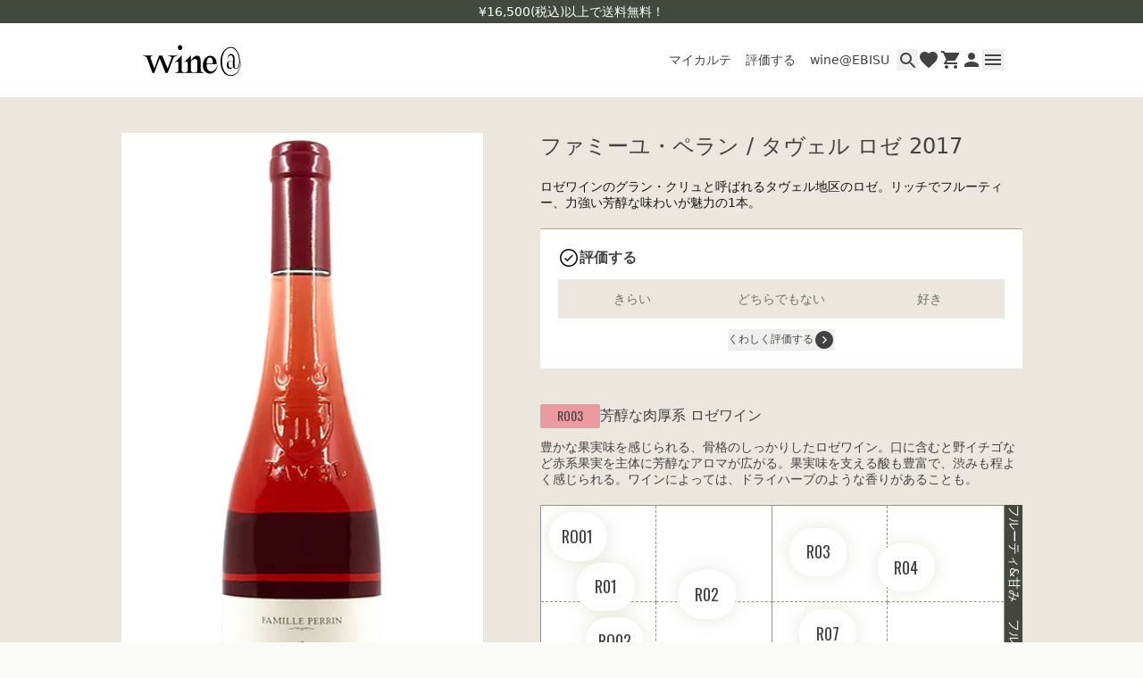

--- FILE ---
content_type: text/html
request_url: https://onlinestore.wine-at.jp/products/1901537
body_size: 16241
content:
<!DOCTYPE html><html lang="JA"><head><meta charSet="utf-8"/><meta name="viewport" content="width=device-width,initial-scale=1,maximum-scale=1.0"/><title>ファミーユ・ペラン / タヴェル ロゼ 2017 | wine@オンラインストア</title><meta property="og:title" content="ファミーユ・ペラン / タヴェル ロゼ 2017 | wine@オンラインストア"/><meta property="twitter:title" content="ファミーユ・ペラン / タヴェル ロゼ 2017 | wine@オンラインストア"/><meta name="description" content="ロゼワインのグラン・クリュと呼ばれるタヴェル地区のロゼ。リッチでフルーティー、力強い芳醇な味わいが魅力の1本。"/><meta property="og:description" content="ロゼワインのグラン・クリュと呼ばれるタヴェル地区のロゼ。リッチでフルーティー、力強い芳醇な味わいが魅力の1本。"/><meta property="twitter:description" content="ロゼワインのグラン・クリュと呼ばれるタヴェル地区のロゼ。リッチでフルーティー、力強い芳醇な味わいが魅力の1本。"/><meta property="og:image" content="https://cdn.shopify.com/s/files/1/0553/4485/7147/files/1901537-Famille-Perrin-Tavel-Rose-2017.png?v=1763525392"/><link rel="canonical" href="https://onlinestore.wine-at.jp/products/1901537"/><meta property="og:url" content="https://onlinestore.wine-at.jp/products/1901537"/><script type="application/ld+json">[{"@context":"https://schema.org","@type":"BreadcrumbList","itemListElement":[{"@type":"ListItem","position":1,"name":"Products","item":"https://onlinestore.wine-at.jp/products"},{"@type":"ListItem","position":2,"name":"ファミーユ・ペラン / タヴェル ロゼ 2017"}]},{"@context":"https://schema.org","@type":"Product","brand":{"@type":"Brand","name":""},"description":"ロゼワインのグラン・クリュと呼ばれるタヴェル地区のロゼ。リッチでフルーティー、力強い芳醇な味わいが魅力の1本。","image":["https://cdn.shopify.com/s/files/1/0553/4485/7147/files/1901537-Famille-Perrin-Tavel-Rose-2017.png?v=1763525392"],"name":"ファミーユ・ペラン / タヴェル ロゼ 2017","offers":[{"@type":"Offer","availability":"https://schema.org/OutOfStock","price":3270,"priceCurrency":"JPY","sku":"","url":"https://onlinestore.wine-at.jp/products/1901537?Title=Default+Title"}],"sku":"","url":"https://onlinestore.wine-at.jp/products/1901537"}]</script><link rel="stylesheet" href="https://cdn.shopify.com/oxygen-v2/32286/20970/43388/2861456/build/_assets/app-I63C54JM.css"/><link rel="preconnect" href="https://cdn.shopify.com"/><link rel="preconnect" href="https://shop.app"/><link rel="icon" type="image/svg+xml" href="https://cdn.shopify.com/oxygen-v2/32286/20970/43388/2861456/build/_assets/favicon-ZUVLIP5V.ico"/><script defer="" nonce="74a26b67773e680e270f82f34670e037">window.ENV = {"appEnv":"production","environment":"production","sentryDsn":"https://8641be2ddff7d51c70e83047f107c9ca@o4506001181442048.ingest.us.sentry.io/4506987514888192","enableSentry":true}</script></head><body><noscript><iframe src="https://www.googletagmanager.com/ns.html?id=GTM-T7WWRF2" height="0" width="0" style="display:none;visibility:hidden"></iframe></noscript><div class="flex min-h-dvh flex-col"><header id="7jw55zs79" class="top-0 z-50 w-full bg-white transition-[transform] sticky sm-max:pb-8 duration-300"><div class="z-1 flex h-[26px] w-full items-center justify-center bg-olive-800 text-14-m"><span class="text-white">¥16,500(税込)以上で送料無料！</span></div><div class="relative mx-auto max-w-content"><div class="flex items-center justify-between py-4 pl-5 pr-4 md:py-6"><a class="md:hover:opacity-70 " href="/"><img alt="WINE@" decoding="async" height="37" loading="lazy" src="https://wine-search.wine-at.jp/shopify-images/common/wineat_logo.svg?width=110&amp;height=37&amp;crop=center" srcSet="https://wine-search.wine-at.jp/shopify-images/common/wineat_logo.svg?width=110&amp;height=37&amp;crop=center 1x, https://wine-search.wine-at.jp/shopify-images/common/wineat_logo.svg?width=220&amp;height=74&amp;crop=center 2x, https://wine-search.wine-at.jp/shopify-images/common/wineat_logo.svg?width=330&amp;height=111&amp;crop=center 3x" width="110" style="aspect-ratio:110/37" class="w-[76px] md:w-[110px]"/></a><div class="flex items-center gap-4"><ul class="absolute left-0 top-[57px] flex w-full border-t border-beige-100 bg-white md:static md:gap-2.5 md:border-none"><li class="flex-1 text-center md:flex-auto "><a class="block py-2 text-12-r tracking-tighter md:text-14-r md:tracking-normal md:hover:opacity-60 lg:p-2" data-discover="true" href="/karte">マイカルテ</a></li><li class="flex-1 text-center md:flex-auto "><a class="block py-2 text-12-r tracking-tighter md:text-14-r md:tracking-normal md:hover:opacity-60 lg:p-2" href="/reviews">評価する</a></li><li class="flex-1 text-center md:flex-auto "><a class="block py-2 text-12-r tracking-tighter md:text-14-r md:tracking-normal md:hover:opacity-60 lg:p-2" href="/locations/ebisu">wine@EBISU</a></li></ul><ul class="flex gap-x-3"><li><button type="button" aria-haspopup="dialog" aria-expanded="false" aria-controls="radix-:Rmkl5:" data-state="closed" class="flex size-6 items-center justify-center md:hover:opacity-70"><svg xmlns="http://www.w3.org/2000/svg" width="17" height="17" viewBox="0 0 17 17" fill="currentcolor"><path d="M12.5 11H11.71L11.43 10.73C12.41 9.59 13 8.11 13 6.5C13 2.91 10.09 0 6.5 0C2.91 0 0 2.91 0 6.5C0 10.09 2.91 13 6.5 13C8.11 13 9.59 12.41 10.73 11.43L11 11.71V12.5L16 17.49L17.49 16L12.5 11ZM6.5 11C4.01 11 2 8.99 2 6.5C2 4.01 4.01 2 6.5 2C8.99 2 11 4.01 11 6.5C11 8.99 8.99 11 6.5 11Z" fill="currentcolor"></path></svg></button></li><li><a class="false flex size-6 items-center justify-center md:hover:opacity-70 " href="/favorite"><svg xmlns="http://www.w3.org/2000/svg" width="17" height="17" viewBox="0 0 24 24" fill="currentColor" class="size-6"><path d="M12 21.35L10.55 20.03C5.4 15.36 2 12.28 2 8.5C2 5.42 4.42 3 7.5 3C9.24 3 10.91 3.81 12 5.09C13.09 3.81 14.76 3 16.5 3C19.58 3 22 5.42 22 8.5C22 12.28 18.6 15.36 13.45 20.04L12 21.35Z" fill="currentColor"></path></svg></a></li><li><a class="false flex size-6 items-center justify-center md:hover:opacity-70 " href="/cart"><svg xmlns="http://www.w3.org/2000/svg" width="20" height="20" viewBox="0 0 20 20" fill="currentColor"><path d="M16 16C14.9 16 14.01 16.9 14.01 18C14.01 19.1 14.9 20 16 20C17.1 20 18 19.1 18 18C18 16.9 17.1 16 16 16ZM6 16C4.9 16 4.01 16.9 4.01 18C4.01 19.1 4.9 20 6 20C7.1 20 8 19.1 8 18C8 16.9 7.1 16 6 16ZM6 13L7.1 11H14.55C15.3 11 15.96 10.59 16.3 9.97L20.7 2H4.21L3.27 0H0V2H2L5.6 9.59L2.62 15H18V13H6Z" fill="currentColor"></path></svg></a></li><li><a class="false flex size-6 items-center justify-center md:hover:opacity-70 " href="/pages/member_id"><svg xmlns="http://www.w3.org/2000/svg" width="16" height="16" viewBox="0 0 16 16" fill="currentColor"><path d="M8 8C10.21 8 12 6.21 12 4C12 1.79 10.21 0 8 0C5.79 0 4 1.79 4 4C4 6.21 5.79 8 8 8ZM8 10C5.33 10 0 11.34 0 14V16H16V14C16 11.34 10.67 10 8 10Z" fill="currentColor"></path></svg></a></li><li><button type="button" class="flex size-6 items-center justify-center md:hover:opacity-70 " aria-controls="global-menu" aria-expanded="false"><svg xmlns="http://www.w3.org/2000/svg" width="18" height="12" viewBox="0 0 18 12" fill="currentColor"><path d="M0 12H18V10H0V12ZM0 7H18V5H0V7ZM0 0V2H18V0H0Z" fill="currentColor"></path></svg></button></li></ul></div></div></div><div class="absolute inset-x-0 z-[1] mx-auto max-h-[calc(100svh-80px)] w-full max-w-content overflow-y-auto transition-opacity md:px-5 pointer-events-none opacity-0" id="global-menu"><nav class="rounded-b-lg bg-white px-10 py-5 pt-4 md:grid md:grid-cols-[1fr_170px_auto] md:grid-rows-[auto_auto_auto] md:gap-x-5 md:px-20 md:py-10 md:pt-8"><div><ul class="md:max-w-content-sm"><li class="border-b border-olive-800-opacity "><a class=" block py-3.5 text-16-m text-monochrome-800  md:hover:opacity-70" href="/karte">マイカルテ</a></li><li class="border-b border-olive-800-opacity "><a class=" block py-3.5 text-16-m text-monochrome-800  md:hover:opacity-70" href="/reviews">評価する</a></li><li class="border-b border-olive-800-opacity "><a class=" block py-3.5 text-16-m text-monochrome-800  md:hover:opacity-70" href="/locations/ebisu">wine@EBISU</a></li><li class="border-b border-olive-800-opacity "><a class=" block py-3.5 text-16-m text-monochrome-800  md:hover:opacity-70" href="/search/result">商品検索</a></li></ul></div><ul class="mt-7 md:-mt-2 md:pt-4"><li><a class="block py-2 text-14-m text-monochrome-800  md:hover:opacity-70 " href="/account/login">ログイン</a></li><li><a class="block py-2 text-14-m text-monochrome-800  md:hover:opacity-70 " href="/pages/guide">ご利用ガイド</a></li><li><a class="block py-2 text-14-m text-monochrome-800  md:hover:opacity-70 " href="/pages/faq">よくあるご質問</a></li><li><a class="block py-2 text-14-m text-monochrome-800  md:hover:opacity-70 " href="/pages/contact">お問い合わせ</a></li></ul><div class="mt-2 md:col-start-3 md:row-start-2 md:row-end-3 md:mt-0 md:justify-self-end"><a href="https://www.instagram.com/wine.att/" target="_blank" rel="noreferrer" class="-ml-2 inline-block p-2  md:ml-0 md:p-0 md:hover:opacity-70"><svg xmlns="http://www.w3.org/2000/svg" width="24" height="24" viewBox="0 0 24 24" fill="currentColor"><path d="M7.0301 0.0839251C5.7533 0.144165 4.88138 0.347925 4.11914 0.647445C3.33026 0.954885 2.66162 1.36745 1.99634 2.03513C1.33106 2.70281 0.921379 3.37193 0.616099 4.162C0.320659 4.92592 0.120499 5.79856 0.0640995 7.07608C0.00769946 8.3536 -0.00478054 8.76424 0.00145946 12.023C0.00769946 15.2817 0.0220995 15.6902 0.0840195 16.9703C0.144979 18.2469 0.348019 19.1186 0.647539 19.881C0.955459 20.6699 1.36754 21.3383 2.03546 22.0038C2.70338 22.6694 3.37202 23.0781 4.16402 23.3838C4.92722 23.6788 5.8001 23.8799 7.07738 23.9358C8.35466 23.9918 8.76578 24.0047 12.0235 23.9985C15.2813 23.9922 15.6915 23.9778 16.9714 23.9171C18.2513 23.8564 19.1184 23.6519 19.8811 23.3538C20.67 23.0452 21.3389 22.6338 22.0039 21.9657C22.669 21.2975 23.0784 20.6279 23.3835 19.8374C23.6791 19.0742 23.88 18.2013 23.9355 16.925C23.9914 15.6441 24.0046 15.2351 23.9983 11.9769C23.9921 8.71865 23.9775 8.31016 23.9167 7.03048C23.856 5.7508 23.6527 4.88176 23.3535 4.1188C23.0451 3.32993 22.6335 2.662 21.9658 1.996C21.2981 1.33 20.628 0.920805 19.8377 0.616485C19.074 0.321045 18.2016 0.119685 16.9243 0.0644851C15.6471 0.00928513 15.2359 -0.00487487 11.977 0.00136513C8.71802 0.00760513 8.31002 0.0215251 7.0301 0.0839251ZM7.17026 21.777C6.00026 21.7262 5.36498 21.5318 4.94162 21.369C4.38098 21.153 3.98162 20.8919 3.5597 20.4741C3.13778 20.0562 2.87858 19.6554 2.6597 19.096C2.4953 18.6726 2.2973 18.0381 2.24258 16.8681C2.18306 15.6035 2.17058 15.2238 2.16362 12.0201C2.15666 8.81632 2.1689 8.43712 2.22434 7.17208C2.27426 6.00304 2.46986 5.36704 2.63234 4.94392C2.84834 4.38257 3.1085 3.98392 3.5273 3.56224C3.9461 3.14056 4.3457 2.88088 4.90562 2.662C5.3285 2.49688 5.96306 2.30057 7.13258 2.24488C8.3981 2.18489 8.7773 2.17288 11.9806 2.16593C15.1839 2.15896 15.564 2.17096 16.83 2.22664C17.9991 2.27752 18.6353 2.4712 19.0579 2.63464C19.6188 2.85064 20.0179 3.11009 20.4396 3.52961C20.8613 3.94913 21.1212 4.34729 21.3401 4.9084C21.5055 5.33008 21.7018 5.96441 21.757 7.13464C21.8172 8.40016 21.8309 8.7796 21.8367 11.9826C21.8424 15.1857 21.8311 15.5661 21.7757 16.8306C21.7246 18.0006 21.5307 18.6362 21.3677 19.06C21.1517 19.6204 20.8913 20.02 20.4723 20.4414C20.0532 20.8629 19.6541 21.1226 19.0939 21.3414C18.6715 21.5063 18.0363 21.7031 16.8677 21.7588C15.6022 21.8183 15.223 21.8308 12.0185 21.8378C8.81402 21.8447 8.43602 21.8318 7.1705 21.777M16.9529 5.5864C16.9534 5.87123 17.0383 6.14952 17.1969 6.38607C17.3556 6.62262 17.5808 6.80681 17.8442 6.91535C18.1075 7.02389 18.3971 7.05189 18.6764 6.99583C18.9556 6.93976 19.212 6.80214 19.413 6.60037C19.614 6.3986 19.7507 6.14174 19.8058 5.86228C19.8608 5.58283 19.8317 5.29332 19.7222 5.03039C19.6127 4.76746 19.4277 4.5429 19.1906 4.38512C18.9534 4.22735 18.6748 4.14344 18.39 4.144C18.0082 4.14477 17.6423 4.29715 17.3728 4.56764C17.1033 4.83813 16.9523 5.20458 16.9529 5.5864ZM5.8385 12.0119C5.84522 15.4151 8.60906 18.1677 12.0115 18.1612C15.414 18.1547 18.1685 15.3911 18.162 11.9879C18.1555 8.58472 15.391 5.83144 11.988 5.83816C8.58506 5.84488 5.83202 8.6092 5.8385 12.0119ZM7.99994 12.0076C7.99837 11.2165 8.23144 10.4426 8.66968 9.78395C9.10791 9.12527 9.73162 8.61134 10.4619 8.30714C11.1923 8.00294 11.9964 7.92213 12.7726 8.07494C13.5489 8.22774 14.2624 8.6073 14.8229 9.16561C15.3834 9.72393 15.7658 10.4359 15.9217 11.2115C16.0776 11.9872 15.9999 12.7916 15.6986 13.5231C15.3973 14.2547 14.8859 14.8804 14.2289 15.3212C13.572 15.7621 12.7991 15.9982 12.0079 15.9998C11.4826 16.0009 10.9622 15.8985 10.4765 15.6984C9.99076 15.4984 9.54918 15.2046 9.17699 14.8339C8.8048 14.4632 8.50929 14.0228 8.30733 13.5378C8.10537 13.0529 8.00091 12.5329 7.99994 12.0076Z"></path></svg></a></div><div class="mt-2 md:col-start-2 md:col-end-4 md:row-start-3"><a href="https://wine-at.jp" target="_blank" rel="noreferrer" class="flex w-full items-center justify-center gap-[12px] whitespace-nowrap ring-offset-white transition-opacity focus-visible:outline-none focus-visible:ring-2 focus-visible:ring-offset-2 disabled:pointer-events-none hover:opacity-70 bg-olive-800 text-white h-[44px] px-4 py-2 text-14-m disabled:opacity-50">wine@とは</a></div></nav></div><button type="button" aria-hidden="true" class="absolute left-0 h-svh w-full bg-black/60 transition-opacity pointer-events-none opacity-0"></button></header><div class="flex flex-1 flex-col"><div><a href="#mainContent" class="sr-only">Skip to content</a></div><main role="main" id="mainContent" class="flex-1 bg-beige-100"><section aria-label="Notifications alt+T" tabindex="-1" aria-live="polite" aria-relevant="additions text" aria-atomic="false"></section><section class="bg-beige-100 px-5 pb-20 pt-9 lg:pt-10"><div class="flex flex-col justify-center md:flex-row md:space-x-16"><div class="hidden-scroll md:sticky md:top-32 md:h-full md:w-[405px] md:overflow-y-scroll"><div><div class="relative aspect-square bg-white p-2"><img src="https://cdn.shopify.com/s/files/1/0553/4485/7147/files/1901537-Famille-Perrin-Tavel-Rose-2017.png?v=1763525392" alt="ファミーユ・ペラン / タヴェル ロゼ 2017" class="size-full object-contain"/><div class="absolute bottom-1 left-1 flex items-center gap-2"><a class="flex items-center justify-center rounded-sm py-[3px] font-oswald h-[27px] min-w-[67px] px-2 text-14-r bg-wine-type-ro03 transition-opacity hover:opacity-70" data-discover="true" href="/taste-class/RO03">RO03</a></div></div><div class="row-span-2 my-3 flex space-x-4 text-10-r"></div><div class="hidden md:block"><div class="border border-beige-100 bg-beige-50 text-12-r text-monochrome-800"><p class="flex border-b border-beige-100"><span class="w-[calc(100/335*100%)] flex-none border-r border-beige-100 px-4 py-2.5">ロゼ - 辛口</span><span class="px-4 py-2.5">サンソー、グルナッシュ、ムールヴェードル</span></p><div class="flex items-center gap-1.5 border-b border-beige-100 px-4 py-2.5"><img src="https://wine-search.wine-at.jp/shopify-images/country-icon/EU0006.svg" alt="country-icon" class="size-4"/><p class="flex flex-wrap"><span>フランス</span><span><span class="px-2">/</span>ローヌ地方<!-- --> </span><span><span class="px-2">/</span>南ローヌ<!-- --> </span><span><span class="px-2">/</span>タヴェル<!-- --> </span></p></div></div></div></div></div><div class="md:max-w-content-sm lg:max-w-content-md md-max:mt-2"><div><h1 class="text-heading-16 text-monochrome-800 lg:text-heading-24">ファミーユ・ペラン / タヴェル ロゼ 2017</h1><div class="mt-5 md:hidden"><div class="border border-beige-100 bg-beige-50 text-12-r text-monochrome-800"><p class="flex border-b border-beige-100"><span class="w-[calc(100/335*100%)] flex-none border-r border-beige-100 px-4 py-2.5">ロゼ - 辛口</span><span class="px-4 py-2.5">サンソー、グルナッシュ、ムールヴェードル</span></p><div class="flex items-center gap-1.5 border-b border-beige-100 px-4 py-2.5"><img src="https://wine-search.wine-at.jp/shopify-images/country-icon/EU0006.svg" alt="country-icon" class="size-4"/><p class="flex flex-wrap"><span>フランス</span><span><span class="px-2">/</span>ローヌ地方<!-- --> </span><span><span class="px-2">/</span>南ローヌ<!-- --> </span><span><span class="px-2">/</span>タヴェル<!-- --> </span></p></div></div></div><p class="mt-5 text-14-r text-primary">ロゼワインのグラン・クリュと呼ばれるタヴェル地区のロゼ。リッチでフルーティー、力強い芳醇な味わいが魅力の1本。</p></div><div class="mt-5"><div class="grid w-full gap-3 border-t border-khaki bg-white p-5"><div class="flex items-center justify-between"><p class="flex items-center gap-2 text-16-m font-bold"><svg xmlns="http://www.w3.org/2000/svg" width="24" height="24" viewBox="0 0 24 24" fill="currentColor" class="size-6"><path d="M12 3.5C16.69 3.5 20.5 7.31 20.5 12C20.5 16.69 16.69 20.5 12 20.5C7.31 20.5 3.5 16.69 3.5 12C3.5 7.31 7.31 3.5 12 3.5ZM12 2C6.48 2 2 6.48 2 12C2 17.52 6.48 22 12 22C17.52 22 22 17.52 22 12C22 6.48 17.52 2 12 2Z" fill="black"></path><path d="M6.95996 12.84L7.92996 11.88L10.2 14.13L15.73 8.62L16.69 9.60999L10.2 16.1L6.95996 12.84Z" fill="black"></path></svg><span>評価する</span></p></div><form method="POST" class="relative flex justify-between gap-1" id=":R2m9l55H1:" novalidate=""><input id=":R2m9l55H1:-drankAt" name="drankAt" form=":R2m9l55H1:" type="hidden"/><button class="flex w-full items-center justify-center gap-[12px] whitespace-nowrap ring-offset-white transition-opacity focus-visible:outline-none focus-visible:ring-2 focus-visible:ring-offset-2 disabled:pointer-events-none hover:opacity-70 bg-beige-100 text-olive-700 h-[44px] px-4 py-2 text-14-m" type="button" aria-haspopup="dialog" aria-expanded="false" aria-controls="radix-:R3qm9l55:" data-state="closed">きらい</button><button class="flex w-full items-center justify-center gap-[12px] whitespace-nowrap ring-offset-white transition-opacity focus-visible:outline-none focus-visible:ring-2 focus-visible:ring-offset-2 disabled:pointer-events-none hover:opacity-70 bg-beige-100 text-olive-700 h-[44px] px-4 py-2 text-14-m" type="button" aria-haspopup="dialog" aria-expanded="false" aria-controls="radix-:R5qm9l55:" data-state="closed">どちらでもない</button><button class="flex w-full items-center justify-center gap-[12px] whitespace-nowrap ring-offset-white transition-opacity focus-visible:outline-none focus-visible:ring-2 focus-visible:ring-offset-2 disabled:pointer-events-none hover:opacity-70 bg-beige-100 text-olive-700 h-[44px] px-4 py-2 text-14-m" type="button" aria-haspopup="dialog" aria-expanded="false" aria-controls="radix-:R7qm9l55:" data-state="closed">好き</button></form><div><button type="button" class="mx-auto flex items-center justify-center"><p class="text-12-m text-olive-800">くわしく評価する</p><div class="rotate-0"><svg xmlns="http://www.w3.org/2000/svg" width="24" height="24" viewBox="0 0 24 24" fill="currentColor"><path d="M13.1 12L9.85 15.25L10.9 16.325L15.225 12L10.9 7.675L9.85 8.75L13.1 12ZM12 22C10.6167 22 9.31667 21.7375 8.1 21.2125C6.88333 20.6875 5.825 19.9708 4.925 19.0625C4.025 18.1542 3.3125 17.0917 2.7875 15.875C2.2625 14.6583 2 13.3667 2 12C2 10.6167 2.2625 9.31667 2.7875 8.1C3.3125 6.88333 4.025 5.825 4.925 4.925C5.825 4.025 6.88333 3.3125 8.1 2.7875C9.31667 2.2625 10.6167 2 12 2C13.3833 2 14.6792 2.2625 15.8875 2.7875C17.0958 3.3125 18.1542 4.025 19.0625 4.925C19.9708 5.825 20.6875 6.88333 21.2125 8.1C21.7375 9.31667 22 10.6167 22 12C22 13.3667 21.7375 14.6583 21.2125 15.875C20.6875 17.0917 19.9708 18.1542 19.0625 19.0625C18.1542 19.9708 17.0958 20.6875 15.8875 21.2125C14.6792 21.7375 13.3833 22 12 22Z"></path></svg></div></button></div></div></div><section class="mt-12 md:mt-10"><div class="flex items-center gap-2"><a class="flex items-center justify-center rounded-sm py-[3px] font-oswald h-[27px] min-w-[67px] px-2 text-14-r bg-wine-type-ro03 transition-opacity hover:opacity-70" data-discover="true" href="/taste-class/RO03">RO03</a><h2 class="text-heading-16">芳醇な肉厚系<!-- --> <!-- -->ロゼワイン</h2></div><div class="mt-5 grid gap-5 md:mt-3"><p class="max-w-content-md text-14-r">豊かな果実味を感じられる、骨格のしっかりしたロゼワイン。口に含むと野イチゴなど赤系果実を主体に芳醇なアロマが広がる。果実味を支える酸も豊富で、渋みも程よく感じられる。ワインによっては、ドライハーブのような香りがあることも。</p><div class="grid size-full grid-cols-[1fr_12px] bg-olive-800 lg:grid-cols-[1fr_20px]"><div class="relative grid aspect-square w-full grid-cols-4 grid-rows-4 overflow-hidden border border-olive-500"><div class="col-span-1 row-span-1 aspect-square border border-l-0 border-t-0 border-olive-500 bg-white [border-right-style:dashed] [border-bottom-style:dashed]"></div><div class="col-span-1 row-span-1 aspect-square border border-l-0 border-t-0 border-olive-500 bg-white [border-right-style:solid] [border-bottom-style:dashed]"></div><div class="col-span-1 row-span-1 aspect-square border border-l-0 border-t-0 border-olive-500 bg-white [border-right-style:dashed] [border-bottom-style:dashed]"></div><div class="col-span-1 row-span-1 aspect-square border border-l-0 border-t-0 border-olive-500 bg-white border-r-0 [border-bottom-style:dashed]"></div><div class="col-span-1 row-span-1 aspect-square border border-l-0 border-t-0 border-olive-500 bg-white [border-right-style:dashed] [border-bottom-style:solid]"></div><div class="col-span-1 row-span-1 aspect-square border border-l-0 border-t-0 border-olive-500 bg-white [border-right-style:solid] [border-bottom-style:solid]"></div><div class="col-span-1 row-span-1 aspect-square border border-l-0 border-t-0 border-olive-500 bg-white [border-right-style:dashed] [border-bottom-style:solid]"></div><div class="col-span-1 row-span-1 aspect-square border border-l-0 border-t-0 border-olive-500 bg-white border-r-0 [border-bottom-style:solid]"></div><div class="col-span-1 row-span-1 aspect-square border border-l-0 border-t-0 border-olive-500 bg-white [border-right-style:dashed] [border-bottom-style:dashed]"></div><div class="col-span-1 row-span-1 aspect-square border border-l-0 border-t-0 border-olive-500 bg-white [border-right-style:solid] [border-bottom-style:dashed]"></div><div class="col-span-1 row-span-1 aspect-square border border-l-0 border-t-0 border-olive-500 bg-white [border-right-style:dashed] [border-bottom-style:dashed]"></div><div class="col-span-1 row-span-1 aspect-square border border-l-0 border-t-0 border-olive-500 bg-white border-r-0 [border-bottom-style:dashed]"></div><div class="col-span-1 row-span-1 aspect-square border border-l-0 border-t-0 border-olive-500 bg-white [border-right-style:dashed] border-b-0"></div><div class="col-span-1 row-span-1 aspect-square border border-l-0 border-t-0 border-olive-500 bg-white [border-right-style:solid] border-b-0"></div><div class="col-span-1 row-span-1 aspect-square border border-l-0 border-t-0 border-olive-500 bg-white [border-right-style:dashed] border-b-0"></div><div class="col-span-1 row-span-1 aspect-square border border-l-0 border-t-0 border-olive-500 bg-white border-r-0 border-b-0"></div><div class="absolute flex gap-1 -translate-x-1/2 -translate-y-1/2 flex-col items-center justify-center rounded-full bg-white shadow-tasteGraph R01 size-[12.5%] font-oswald text-12-r uppercase lg:text-[18px]">R01</div><div class="absolute flex gap-1 -translate-x-1/2 -translate-y-1/2 flex-col items-center justify-center rounded-full bg-white shadow-tasteGraph R02 size-[12.5%] font-oswald text-12-r uppercase lg:text-[18px]">R02</div><div class="absolute flex gap-1 -translate-x-1/2 -translate-y-1/2 flex-col items-center justify-center rounded-full bg-white shadow-tasteGraph R03 size-[12.5%] font-oswald text-12-r uppercase lg:text-[18px]">R03</div><div class="absolute flex gap-1 -translate-x-1/2 -translate-y-1/2 flex-col items-center justify-center rounded-full bg-white shadow-tasteGraph R04 size-[12.5%] font-oswald text-12-r uppercase lg:text-[18px]">R04</div><div class="absolute flex gap-1 -translate-x-1/2 -translate-y-1/2 flex-col items-center justify-center rounded-full bg-white shadow-tasteGraph R05 size-[12.5%] font-oswald text-12-r uppercase lg:text-[18px]">R05</div><div class="absolute flex gap-1 -translate-x-1/2 -translate-y-1/2 flex-col items-center justify-center rounded-full bg-white shadow-tasteGraph R06 size-[12.5%] font-oswald text-12-r uppercase lg:text-[18px]">R06</div><div class="absolute flex gap-1 -translate-x-1/2 -translate-y-1/2 flex-col items-center justify-center rounded-full bg-white shadow-tasteGraph R07 size-[12.5%] font-oswald text-12-r uppercase lg:text-[18px]">R07</div><div class="absolute flex gap-1 -translate-x-1/2 -translate-y-1/2 flex-col items-center justify-center rounded-full bg-white shadow-tasteGraph R08 size-[12.5%] font-oswald text-12-r uppercase lg:text-[18px]">R08</div><div class="absolute flex gap-1 -translate-x-1/2 -translate-y-1/2 flex-col items-center justify-center rounded-full bg-white shadow-tasteGraph R09 size-[12.5%] font-oswald text-12-r uppercase lg:text-[18px]">R09</div><div class="absolute flex gap-1 -translate-x-1/2 -translate-y-1/2 flex-col items-center justify-center rounded-full bg-white shadow-tasteGraph R10 size-[12.5%] font-oswald text-12-r uppercase lg:text-[18px]">R10</div><div class="absolute flex gap-1 -translate-x-1/2 -translate-y-1/2 flex-col items-center justify-center rounded-full bg-white shadow-tasteGraph R11 size-[12.5%] font-oswald text-12-r uppercase lg:text-[18px]">R11</div><div class="absolute flex gap-1 -translate-x-1/2 -translate-y-1/2 flex-col items-center justify-center rounded-full bg-white shadow-tasteGraph R12 size-[12.5%] font-oswald text-12-r uppercase lg:text-[18px]">R12</div><div class="absolute flex gap-1 -translate-x-1/2 -translate-y-1/2 flex-col items-center justify-center rounded-full bg-white shadow-tasteGraph R13 size-[12.5%] font-oswald text-12-r uppercase lg:text-[18px]">R13</div><div class="absolute flex gap-1 -translate-x-1/2 -translate-y-1/2 flex-col items-center justify-center rounded-full bg-white shadow-tasteGraph RO01 size-[12.5%] font-oswald text-12-r uppercase lg:text-[18px]">RO01</div><div class="absolute flex gap-1 -translate-x-1/2 -translate-y-1/2 flex-col items-center justify-center rounded-full bg-white shadow-tasteGraph RO02 size-[12.5%] font-oswald text-12-r uppercase lg:text-[18px]">RO02</div><a class="absolute flex gap-1 -translate-x-1/2 -translate-y-1/2 flex-col items-center justify-center rounded-full bg-white shadow-tasteGraph RO03 border-wine-type-ro03 border-[3px] z-1 size-[21.5%] whitespace-pre-wrap text-center text-10-m lg:text-12-m" data-discover="true" href="/taste-class/RO03"><div class="flex items-center justify-center rounded-sm py-[3px] font-oswald bg-white h-5 px-2 py-1 text-12-r bg-wine-type-ro03">RO03</div>芳醇な 
肉厚系</a><div class="absolute flex gap-1 -translate-x-1/2 -translate-y-1/2 flex-col items-center justify-center rounded-full bg-white shadow-tasteGraph RO04 size-[12.5%] font-oswald text-12-r uppercase lg:text-[18px]">RO04</div></div><ol class="grid grid-cols-4 text-center text-10-r text-white lg:text-14-r [text-orientation:sideways] [writing-mode:vertical-rl]"><li>フルーティ&amp;甘み</li><li>フルーティ</li><li>ややフルーティ</li><li>ドライ</li></ol><ol class="grid grid-cols-4 text-center text-10-r text-white lg:text-14-r"><li>軽快</li><li>芳醇</li><li>力強い</li><li>重厚＆渋み</li></ol></div></div></section><section class="mt-10 grid gap-5"><h2 class="border-b border-khaki pb-4 text-heading-20">情報</h2><table class="border-separate border-spacing-y-2 text-left text-14-r text-monochrome-800"><tbody><tr><th class="whitespace-nowrap pr-3 align-top text-14-m">タイプ</th><td>ロゼワイン 辛口 ミディアムフル</td></tr><tr><th class="whitespace-nowrap pr-3 align-top text-14-m">生産者</th><td>ファミーユ・ペラン</td></tr><tr><th class="whitespace-nowrap pr-3 align-top text-14-m">生産地</th><td>フランス ローヌ地方 南ローヌ タヴェル</td></tr><tr><th class="whitespace-nowrap pr-3 align-top text-14-m">品種</th><td>サンソー、グルナッシュ、ムールヴェードル</td></tr><tr><th class="whitespace-nowrap pr-3 align-top text-14-m">栽培</th><td>オーガニック農法</td></tr><tr><th class="whitespace-nowrap pr-3 align-top text-14-m">醸造・発酵</th><td>発酵:ステンレスタンク / 熟成:ステンレスタンク</td></tr></tbody></table></section></div></div></section></main><footer role="contentinfo" class="w-full gap-4 md:gap-8 grid p-6 md:p-8 lg:p-12 border-none bg-olive-800 py-7 text-white lg:pb-14 lg:pt-12"><div class="mx-auto w-full max-w-content"><div class="border-b pb-8 lg:col-span-3 lg:pb-10"><p class="text-14-m/5"><b>お酒に関する注記</b><br/>20歳未満の方の飲酒は法律で禁止されています。妊娠中や授乳期の飲酒は、胎児・乳児の発育に悪影響を与えるおそれがあります。</p></div><div class="grid grid-flow-row grid-cols-2 items-center gap-x-4 pt-8 lg:grid-flow-col lg:grid-cols-none lg:grid-rows-2"><div class="[&amp;&gt;a]:transition-opacity hover:[&amp;&gt;a]:opacity-60"><a href="/"><svg xmlns="http://www.w3.org/2000/svg" width="150" height="50" viewBox="0 0 150 50" fill="currentColor"><path d="M53.4667 4.43335C53.4667 2.36669 54.9667 0.666687 56.7667 0.666687C58.6 0.666687 60.0667 2.33335 60.0667 4.43335C60.0667 6.50002 58.5667 8.20002 56.7667 8.20002C54.9333 8.16669 53.4667 6.50002 53.4667 4.43335ZM93.2333 42V42.4334H49.3333V42C50.2667 42 54.3 41.2333 54.3 39.0667V42V27.7667C54.3 25.3334 51.5667 24.4 48.9 27.2V26.6L58.8333 16.5H59.2333V39.0667C59.2667 40.9667 62.4333 41.7667 63.8 41.9334C65.1667 41.7667 68.3667 40.9667 68.3667 39.0334V27.7667C68.3667 25.3334 65.6667 24.4 62.9667 27.2V26.6L72.9 16.5H73.3V24C75.1667 20.6667 79.3 16.5334 82.6 16.5334C88.0667 16.5334 88.2 20.9334 88.2 26.9667V39.0667C88.2667 41.2333 92.3 42 93.2333 42ZM83.3 26.9667C83.3 23.7667 82.4 21.5334 79.5333 21.5334C77.7667 21.5334 75.4667 23.0667 73.3333 25.3334V39.0667C73.3333 41.2333 77.3667 42 78.3 42C79.2333 42 83.2667 41.2333 83.2667 39.0667V26.9667H83.3ZM113.533 29.7667H113.933C113.933 37.2 109.3 43.5334 102.333 43.5334C95.6667 43.5334 91.5667 37.7667 91.5667 31C91.5667 23.1667 96.1667 16.8 102.767 16.8C108.867 16.8 112.7 21.3667 112.7 29.3334H97.3667V30.1667C97.3667 36.2667 99.6667 40.2 104.2 40.2C109.6 40.2 113.533 34.3 113.533 29.7667ZM97.4 28.5H106.9C106.833 23.6334 106.1 19.3334 102.567 19.3334C98.8333 19.3334 97.6 23.3 97.4 28.5ZM53.0333 16.9334C49.9 16.9334 47.3 18.4667 46.5 20.4667L37.9 42.3667H34.6L25.6667 20.6334L17.4 42.4334H14.5667L6.4 20.5C5.66667 18.4667 3.13333 16.9334 0 16.9334V16.5H14.9333V16.9334C12.7333 16.9334 11.0667 18.6334 11.7667 20.4667L10.9 18.1334L17.5 35.7L24.6667 16.5334H29.6333L37.7667 35.7333L43.6333 20.5C44.4333 18.4334 41.8667 16.9667 38.0667 16.9667V16.5334H53.0333V16.9334ZM150 25.3C150 37.3 144.1 47 134.267 47C124 47 118.533 37.2667 118.533 25.3C118.533 13.3 125.567 3.60002 134.267 3.60002C143.2 3.60002 148.367 14.6667 148.367 25.3C148.367 30.6334 146.5 36.5667 142.367 36.5667C138.767 36.5667 137.6 33.7 137.6 31.9667V31.3C137.5 32.8 136.2 36.5667 133.033 36.5667C130.067 36.5667 128.067 34.4 128.067 30.7334C128.067 27.0334 130.2 24.8667 132.567 24.1667C134.633 23.5334 136.9 24.5 137.6 25.1667V21.0334C137.6 19.2667 137.333 16.1334 134 16.1334C132 16.1334 129.8 17.8667 129.8 21.5H129.333C129.333 18.0334 131 14.0667 134.5 14.0667C137.6 14.0667 140.033 16.2667 140.033 21V32.0334C140.033 33.7334 140.367 35.7667 142.3 35.7667C145.667 35.7667 147.067 30.3667 147.067 25.3334C147.067 14.0334 141.767 4.86669 134.233 4.86669C126.1 4.83335 121 14 121 25.3C121 37.5 126.3 45.7667 134.267 45.7667C143.6 45.7667 149.6 36.6 149.6 25.3H150ZM137.567 25.5334C136.667 24.6334 134.333 23.9 133 24.4667C130.667 25.4 130.933 27.8 130.933 30.3C130.933 33 131.733 34.9 133.833 34.9C136.933 34.9 137.567 31.3667 137.567 30.7334V25.5334Z" fill="white"></path></svg></a></div><div class="lg:order-2 lg:mt-7"><div class="flex items-center justify-end gap-5 lg:justify-start [&amp;&gt;a]:transition-opacity hover:[&amp;&gt;a]:opacity-60"><a target="_blank" rel="noreferrer" href="https://www.facebook.com/wineatt"><svg xmlns="http://www.w3.org/2000/svg" width="30" height="30" viewBox="0 0 30 30" fill="currentColor"><path d="M30 15C30 6.715 23.285 0 15 0C6.715 0 0 6.715 0 15C0 22.485 5.485 28.69 12.655 29.82V19.34H8.845V15.005H12.655V11.7C12.655 7.94 14.895 5.865 18.32 5.865C19.96 5.865 21.68 6.16 21.68 6.16V9.85H19.79C17.925 9.85 17.345 11.005 17.345 12.19V15.005H21.505L20.84 19.34H17.345V29.82C24.515 28.695 30 22.49 30 15Z" fill="white"></path></svg></a><a target="_blank" rel="noreferrer" href="https://www.instagram.com/wine.att"><svg xmlns="http://www.w3.org/2000/svg" width="24" height="24" viewBox="0 0 24 24" fill="currentColor" class="size-[30px]" pathfill="#fff"><path d="M7.0301 0.0839251C5.7533 0.144165 4.88138 0.347925 4.11914 0.647445C3.33026 0.954885 2.66162 1.36745 1.99634 2.03513C1.33106 2.70281 0.921379 3.37193 0.616099 4.162C0.320659 4.92592 0.120499 5.79856 0.0640995 7.07608C0.00769946 8.3536 -0.00478054 8.76424 0.00145946 12.023C0.00769946 15.2817 0.0220995 15.6902 0.0840195 16.9703C0.144979 18.2469 0.348019 19.1186 0.647539 19.881C0.955459 20.6699 1.36754 21.3383 2.03546 22.0038C2.70338 22.6694 3.37202 23.0781 4.16402 23.3838C4.92722 23.6788 5.8001 23.8799 7.07738 23.9358C8.35466 23.9918 8.76578 24.0047 12.0235 23.9985C15.2813 23.9922 15.6915 23.9778 16.9714 23.9171C18.2513 23.8564 19.1184 23.6519 19.8811 23.3538C20.67 23.0452 21.3389 22.6338 22.0039 21.9657C22.669 21.2975 23.0784 20.6279 23.3835 19.8374C23.6791 19.0742 23.88 18.2013 23.9355 16.925C23.9914 15.6441 24.0046 15.2351 23.9983 11.9769C23.9921 8.71865 23.9775 8.31016 23.9167 7.03048C23.856 5.7508 23.6527 4.88176 23.3535 4.1188C23.0451 3.32993 22.6335 2.662 21.9658 1.996C21.2981 1.33 20.628 0.920805 19.8377 0.616485C19.074 0.321045 18.2016 0.119685 16.9243 0.0644851C15.6471 0.00928513 15.2359 -0.00487487 11.977 0.00136513C8.71802 0.00760513 8.31002 0.0215251 7.0301 0.0839251ZM7.17026 21.777C6.00026 21.7262 5.36498 21.5318 4.94162 21.369C4.38098 21.153 3.98162 20.8919 3.5597 20.4741C3.13778 20.0562 2.87858 19.6554 2.6597 19.096C2.4953 18.6726 2.2973 18.0381 2.24258 16.8681C2.18306 15.6035 2.17058 15.2238 2.16362 12.0201C2.15666 8.81632 2.1689 8.43712 2.22434 7.17208C2.27426 6.00304 2.46986 5.36704 2.63234 4.94392C2.84834 4.38257 3.1085 3.98392 3.5273 3.56224C3.9461 3.14056 4.3457 2.88088 4.90562 2.662C5.3285 2.49688 5.96306 2.30057 7.13258 2.24488C8.3981 2.18489 8.7773 2.17288 11.9806 2.16593C15.1839 2.15896 15.564 2.17096 16.83 2.22664C17.9991 2.27752 18.6353 2.4712 19.0579 2.63464C19.6188 2.85064 20.0179 3.11009 20.4396 3.52961C20.8613 3.94913 21.1212 4.34729 21.3401 4.9084C21.5055 5.33008 21.7018 5.96441 21.757 7.13464C21.8172 8.40016 21.8309 8.7796 21.8367 11.9826C21.8424 15.1857 21.8311 15.5661 21.7757 16.8306C21.7246 18.0006 21.5307 18.6362 21.3677 19.06C21.1517 19.6204 20.8913 20.02 20.4723 20.4414C20.0532 20.8629 19.6541 21.1226 19.0939 21.3414C18.6715 21.5063 18.0363 21.7031 16.8677 21.7588C15.6022 21.8183 15.223 21.8308 12.0185 21.8378C8.81402 21.8447 8.43602 21.8318 7.1705 21.777M16.9529 5.5864C16.9534 5.87123 17.0383 6.14952 17.1969 6.38607C17.3556 6.62262 17.5808 6.80681 17.8442 6.91535C18.1075 7.02389 18.3971 7.05189 18.6764 6.99583C18.9556 6.93976 19.212 6.80214 19.413 6.60037C19.614 6.3986 19.7507 6.14174 19.8058 5.86228C19.8608 5.58283 19.8317 5.29332 19.7222 5.03039C19.6127 4.76746 19.4277 4.5429 19.1906 4.38512C18.9534 4.22735 18.6748 4.14344 18.39 4.144C18.0082 4.14477 17.6423 4.29715 17.3728 4.56764C17.1033 4.83813 16.9523 5.20458 16.9529 5.5864ZM5.8385 12.0119C5.84522 15.4151 8.60906 18.1677 12.0115 18.1612C15.414 18.1547 18.1685 15.3911 18.162 11.9879C18.1555 8.58472 15.391 5.83144 11.988 5.83816C8.58506 5.84488 5.83202 8.6092 5.8385 12.0119ZM7.99994 12.0076C7.99837 11.2165 8.23144 10.4426 8.66968 9.78395C9.10791 9.12527 9.73162 8.61134 10.4619 8.30714C11.1923 8.00294 11.9964 7.92213 12.7726 8.07494C13.5489 8.22774 14.2624 8.6073 14.8229 9.16561C15.3834 9.72393 15.7658 10.4359 15.9217 11.2115C16.0776 11.9872 15.9999 12.7916 15.6986 13.5231C15.3973 14.2547 14.8859 14.8804 14.2289 15.3212C13.572 15.7621 12.7991 15.9982 12.0079 15.9998C11.4826 16.0009 10.9622 15.8985 10.4765 15.6984C9.99076 15.4984 9.54918 15.2046 9.17699 14.8339C8.8048 14.4632 8.50929 14.0228 8.30733 13.5378C8.10537 13.0529 8.00091 12.5329 7.99994 12.0076Z" fill="#fff"></path></svg></a></div></div><div class="col-span-2 mt-8 lg:order-3 lg:mt-0"><ul class="flex flex-col flex-wrap gap-2 lg:flex-row lg:justify-end lg:gap-x-5 xl:gap-x-7"><li class="[&amp;&gt;a]:text-14-r [&amp;&gt;a]:transition-opacity hover:[&amp;&gt;a]:opacity-60"><a href="/pages/guide">ご利用ガイド</a></li><li class="[&amp;&gt;a]:text-14-r [&amp;&gt;a]:transition-opacity hover:[&amp;&gt;a]:opacity-60"><a href="/pages/faq">よくあるご質問</a></li><li class="[&amp;&gt;a]:text-14-r [&amp;&gt;a]:transition-opacity hover:[&amp;&gt;a]:opacity-60"><a href="/pages/legal-notice">特定商取引法に基づく表記</a></li><li class="[&amp;&gt;a]:text-14-r [&amp;&gt;a]:transition-opacity hover:[&amp;&gt;a]:opacity-60"><a href="/policies/privacy-policy">プライバシーポリシー</a></li><li class="[&amp;&gt;a]:text-14-r [&amp;&gt;a]:transition-opacity hover:[&amp;&gt;a]:opacity-60"><a href="/policies/terms-of-service">利用規約</a></li><li class="[&amp;&gt;a]:text-14-r [&amp;&gt;a]:transition-opacity hover:[&amp;&gt;a]:opacity-60"><a href="/pages/contact">お問い合わせ</a></li></ul></div><div class="order-last mt-8 lg:col-span-2 lg:mt-0 lg:self-end"><p class="font-oswald text-[12px] lg:text-right">© Broad Edge Liqueur Inc.</p></div></div></div></footer></div></div><script nonce="74a26b67773e680e270f82f34670e037">((f,p)=>{if(!window.history.state||!window.history.state.key){let g=Math.random().toString(32).slice(2);window.history.replaceState({key:g},"")}try{let y=JSON.parse(sessionStorage.getItem(f)||"{}")[p||window.history.state.key];typeof y=="number"&&window.scrollTo(0,y)}catch(g){console.error(g),sessionStorage.removeItem(f)}})("positions", null)</script><link rel="modulepreload" href="https://cdn.shopify.com/oxygen-v2/32286/20970/43388/2861456/build/manifest-A37CA066.js"/><link rel="modulepreload" href="https://cdn.shopify.com/oxygen-v2/32286/20970/43388/2861456/build/entry.client-HDOPN3LI.js"/><link rel="modulepreload" href="https://cdn.shopify.com/oxygen-v2/32286/20970/43388/2861456/build/_shared/chunk-OCSGGHTG.js"/><link rel="modulepreload" href="https://cdn.shopify.com/oxygen-v2/32286/20970/43388/2861456/build/_shared/chunk-DS4DRX56.js"/><link rel="modulepreload" href="https://cdn.shopify.com/oxygen-v2/32286/20970/43388/2861456/build/_shared/chunk-YLUZV6NM.js"/><link rel="modulepreload" href="https://cdn.shopify.com/oxygen-v2/32286/20970/43388/2861456/build/_shared/chunk-UR7CTSYD.js"/><link rel="modulepreload" href="https://cdn.shopify.com/oxygen-v2/32286/20970/43388/2861456/build/_shared/chunk-YXQ72PTC.js"/><link rel="modulepreload" href="https://cdn.shopify.com/oxygen-v2/32286/20970/43388/2861456/build/_shared/chunk-V34V62R6.js"/><link rel="modulepreload" href="https://cdn.shopify.com/oxygen-v2/32286/20970/43388/2861456/build/_shared/chunk-QV5RWBNR.js"/><link rel="modulepreload" href="https://cdn.shopify.com/oxygen-v2/32286/20970/43388/2861456/build/_shared/chunk-AVUPF24T.js"/><link rel="modulepreload" href="https://cdn.shopify.com/oxygen-v2/32286/20970/43388/2861456/build/_shared/chunk-LZ3XFIYH.js"/><link rel="modulepreload" href="https://cdn.shopify.com/oxygen-v2/32286/20970/43388/2861456/build/_shared/chunk-5RJALN4J.js"/><link rel="modulepreload" href="https://cdn.shopify.com/oxygen-v2/32286/20970/43388/2861456/build/_shared/chunk-2IBB7FLC.js"/><link rel="modulepreload" href="https://cdn.shopify.com/oxygen-v2/32286/20970/43388/2861456/build/_shared/chunk-4LRWROEX.js"/><link rel="modulepreload" href="https://cdn.shopify.com/oxygen-v2/32286/20970/43388/2861456/build/_shared/chunk-PSYCUDZ5.js"/><link rel="modulepreload" href="https://cdn.shopify.com/oxygen-v2/32286/20970/43388/2861456/build/_shared/chunk-MEQ3S7AV.js"/><link rel="modulepreload" href="https://cdn.shopify.com/oxygen-v2/32286/20970/43388/2861456/build/_shared/chunk-2HYHOGH7.js"/><link rel="modulepreload" href="https://cdn.shopify.com/oxygen-v2/32286/20970/43388/2861456/build/_shared/chunk-IJ44T35C.js"/><link rel="modulepreload" href="https://cdn.shopify.com/oxygen-v2/32286/20970/43388/2861456/build/_shared/chunk-QDK6DXWW.js"/><link rel="modulepreload" href="https://cdn.shopify.com/oxygen-v2/32286/20970/43388/2861456/build/_shared/chunk-HGLH3G66.js"/><link rel="modulepreload" href="https://cdn.shopify.com/oxygen-v2/32286/20970/43388/2861456/build/_shared/chunk-JTNNKMLL.js"/><link rel="modulepreload" href="https://cdn.shopify.com/oxygen-v2/32286/20970/43388/2861456/build/_shared/chunk-WCFTLIFO.js"/><link rel="modulepreload" href="https://cdn.shopify.com/oxygen-v2/32286/20970/43388/2861456/build/_shared/chunk-2EJBO2F6.js"/><link rel="modulepreload" href="https://cdn.shopify.com/oxygen-v2/32286/20970/43388/2861456/build/_shared/chunk-KJ4DE3HQ.js"/><link rel="modulepreload" href="https://cdn.shopify.com/oxygen-v2/32286/20970/43388/2861456/build/_shared/chunk-Y67VZB4O.js"/><link rel="modulepreload" href="https://cdn.shopify.com/oxygen-v2/32286/20970/43388/2861456/build/_shared/chunk-5YHMGEGL.js"/><link rel="modulepreload" href="https://cdn.shopify.com/oxygen-v2/32286/20970/43388/2861456/build/_shared/chunk-2C2ESPSF.js"/><link rel="modulepreload" href="https://cdn.shopify.com/oxygen-v2/32286/20970/43388/2861456/build/_shared/chunk-P6POFZO6.js"/><link rel="modulepreload" href="https://cdn.shopify.com/oxygen-v2/32286/20970/43388/2861456/build/_shared/chunk-HHPHRUFC.js"/><link rel="modulepreload" href="https://cdn.shopify.com/oxygen-v2/32286/20970/43388/2861456/build/_shared/chunk-K5QQDI5C.js"/><link rel="modulepreload" href="https://cdn.shopify.com/oxygen-v2/32286/20970/43388/2861456/build/_shared/chunk-CWWERBDH.js"/><link rel="modulepreload" href="https://cdn.shopify.com/oxygen-v2/32286/20970/43388/2861456/build/_shared/chunk-ZLARY7CA.js"/><link rel="modulepreload" href="https://cdn.shopify.com/oxygen-v2/32286/20970/43388/2861456/build/_shared/chunk-LJTGPKTH.js"/><link rel="modulepreload" href="https://cdn.shopify.com/oxygen-v2/32286/20970/43388/2861456/build/_shared/chunk-6UWPUNEW.js"/><link rel="modulepreload" href="https://cdn.shopify.com/oxygen-v2/32286/20970/43388/2861456/build/_shared/chunk-ASKJNUBE.js"/><link rel="modulepreload" href="https://cdn.shopify.com/oxygen-v2/32286/20970/43388/2861456/build/_shared/chunk-JIE2XT5R.js"/><link rel="modulepreload" href="https://cdn.shopify.com/oxygen-v2/32286/20970/43388/2861456/build/_shared/chunk-4WJUW4ON.js"/><link rel="modulepreload" href="https://cdn.shopify.com/oxygen-v2/32286/20970/43388/2861456/build/_shared/chunk-YKU5GEBJ.js"/><link rel="modulepreload" href="https://cdn.shopify.com/oxygen-v2/32286/20970/43388/2861456/build/_shared/chunk-YRMCGJ5V.js"/><link rel="modulepreload" href="https://cdn.shopify.com/oxygen-v2/32286/20970/43388/2861456/build/_shared/chunk-SK6VWFA3.js"/><link rel="modulepreload" href="https://cdn.shopify.com/oxygen-v2/32286/20970/43388/2861456/build/_shared/chunk-TEU7MHRZ.js"/><link rel="modulepreload" href="https://cdn.shopify.com/oxygen-v2/32286/20970/43388/2861456/build/_shared/chunk-5TVUFWPD.js"/><link rel="modulepreload" href="https://cdn.shopify.com/oxygen-v2/32286/20970/43388/2861456/build/_shared/chunk-TIVIJCRJ.js"/><link rel="modulepreload" href="https://cdn.shopify.com/oxygen-v2/32286/20970/43388/2861456/build/_shared/chunk-C4OB3NNP.js"/><link rel="modulepreload" href="https://cdn.shopify.com/oxygen-v2/32286/20970/43388/2861456/build/_shared/chunk-ECTM5X7O.js"/><link rel="modulepreload" href="https://cdn.shopify.com/oxygen-v2/32286/20970/43388/2861456/build/_shared/chunk-LEUK2E2R.js"/><link rel="modulepreload" href="https://cdn.shopify.com/oxygen-v2/32286/20970/43388/2861456/build/_shared/chunk-4KGA2L4E.js"/><link rel="modulepreload" href="https://cdn.shopify.com/oxygen-v2/32286/20970/43388/2861456/build/_shared/chunk-MQVDSW46.js"/><link rel="modulepreload" href="https://cdn.shopify.com/oxygen-v2/32286/20970/43388/2861456/build/_shared/chunk-VF75SWWA.js"/><link rel="modulepreload" href="https://cdn.shopify.com/oxygen-v2/32286/20970/43388/2861456/build/_shared/chunk-PC6K64HN.js"/><link rel="modulepreload" href="https://cdn.shopify.com/oxygen-v2/32286/20970/43388/2861456/build/_shared/chunk-QHEUPKC6.js"/><link rel="modulepreload" href="https://cdn.shopify.com/oxygen-v2/32286/20970/43388/2861456/build/_shared/chunk-USWVVVAH.js"/><link rel="modulepreload" href="https://cdn.shopify.com/oxygen-v2/32286/20970/43388/2861456/build/_shared/chunk-OWJ7WMBB.js"/><link rel="modulepreload" href="https://cdn.shopify.com/oxygen-v2/32286/20970/43388/2861456/build/_shared/chunk-JF4ZILBK.js"/><link rel="modulepreload" href="https://cdn.shopify.com/oxygen-v2/32286/20970/43388/2861456/build/_shared/chunk-62UA4BZQ.js"/><link rel="modulepreload" href="https://cdn.shopify.com/oxygen-v2/32286/20970/43388/2861456/build/_shared/chunk-3DJOS2LY.js"/><link rel="modulepreload" href="https://cdn.shopify.com/oxygen-v2/32286/20970/43388/2861456/build/root-UTWYY2FZ.js"/><link rel="modulepreload" href="https://cdn.shopify.com/oxygen-v2/32286/20970/43388/2861456/build/_shared/chunk-V5AHQNLK.js"/><link rel="modulepreload" href="https://cdn.shopify.com/oxygen-v2/32286/20970/43388/2861456/build/_shared/chunk-GRPEVVX4.js"/><link rel="modulepreload" href="https://cdn.shopify.com/oxygen-v2/32286/20970/43388/2861456/build/_shared/chunk-GNMRS6AC.js"/><link rel="modulepreload" href="https://cdn.shopify.com/oxygen-v2/32286/20970/43388/2861456/build/_shared/chunk-EGRFYDEG.js"/><link rel="modulepreload" href="https://cdn.shopify.com/oxygen-v2/32286/20970/43388/2861456/build/_shared/chunk-JX2DAVGD.js"/><link rel="modulepreload" href="https://cdn.shopify.com/oxygen-v2/32286/20970/43388/2861456/build/_shared/chunk-OA5IZITH.js"/><link rel="modulepreload" href="https://cdn.shopify.com/oxygen-v2/32286/20970/43388/2861456/build/_shared/chunk-EOAJJI4G.js"/><link rel="modulepreload" href="https://cdn.shopify.com/oxygen-v2/32286/20970/43388/2861456/build/_shared/chunk-I2Z5VB4I.js"/><link rel="modulepreload" href="https://cdn.shopify.com/oxygen-v2/32286/20970/43388/2861456/build/_shared/chunk-JJY4LOSP.js"/><link rel="modulepreload" href="https://cdn.shopify.com/oxygen-v2/32286/20970/43388/2861456/build/_shared/chunk-4JHMKRV7.js"/><link rel="modulepreload" href="https://cdn.shopify.com/oxygen-v2/32286/20970/43388/2861456/build/_shared/chunk-AWVYQL2A.js"/><link rel="modulepreload" href="https://cdn.shopify.com/oxygen-v2/32286/20970/43388/2861456/build/_shared/chunk-J3AHUP4K.js"/><link rel="modulepreload" href="https://cdn.shopify.com/oxygen-v2/32286/20970/43388/2861456/build/_shared/chunk-VCWSFY5J.js"/><link rel="modulepreload" href="https://cdn.shopify.com/oxygen-v2/32286/20970/43388/2861456/build/_shared/chunk-CC2M6SUU.js"/><link rel="modulepreload" href="https://cdn.shopify.com/oxygen-v2/32286/20970/43388/2861456/build/_shared/chunk-CMSXG6JX.js"/><link rel="modulepreload" href="https://cdn.shopify.com/oxygen-v2/32286/20970/43388/2861456/build/_shared/chunk-C6M3Z3CI.js"/><link rel="modulepreload" href="https://cdn.shopify.com/oxygen-v2/32286/20970/43388/2861456/build/_shared/chunk-MZADR2IR.js"/><link rel="modulepreload" href="https://cdn.shopify.com/oxygen-v2/32286/20970/43388/2861456/build/_shared/chunk-C4N7OC2E.js"/><link rel="modulepreload" href="https://cdn.shopify.com/oxygen-v2/32286/20970/43388/2861456/build/_shared/chunk-Z5AATL3J.js"/><link rel="modulepreload" href="https://cdn.shopify.com/oxygen-v2/32286/20970/43388/2861456/build/_shared/chunk-LDIEDEA4.js"/><link rel="modulepreload" href="https://cdn.shopify.com/oxygen-v2/32286/20970/43388/2861456/build/_shared/chunk-WONNV6NC.js"/><link rel="modulepreload" href="https://cdn.shopify.com/oxygen-v2/32286/20970/43388/2861456/build/_shared/chunk-QQ6HZ7ON.js"/><link rel="modulepreload" href="https://cdn.shopify.com/oxygen-v2/32286/20970/43388/2861456/build/_shared/chunk-MJNTZIZ4.js"/><link rel="modulepreload" href="https://cdn.shopify.com/oxygen-v2/32286/20970/43388/2861456/build/_shared/chunk-ZEGTHRGW.js"/><link rel="modulepreload" href="https://cdn.shopify.com/oxygen-v2/32286/20970/43388/2861456/build/_shared/chunk-2B3OKGBC.js"/><link rel="modulepreload" href="https://cdn.shopify.com/oxygen-v2/32286/20970/43388/2861456/build/_shared/chunk-LS3KW7GF.js"/><link rel="modulepreload" href="https://cdn.shopify.com/oxygen-v2/32286/20970/43388/2861456/build/_shared/chunk-BZWTS2MB.js"/><link rel="modulepreload" href="https://cdn.shopify.com/oxygen-v2/32286/20970/43388/2861456/build/_shared/chunk-KH6BZL2K.js"/><link rel="modulepreload" href="https://cdn.shopify.com/oxygen-v2/32286/20970/43388/2861456/build/_shared/chunk-AR2GV5MU.js"/><link rel="modulepreload" href="https://cdn.shopify.com/oxygen-v2/32286/20970/43388/2861456/build/_shared/chunk-3Z24BH3C.js"/><link rel="modulepreload" href="https://cdn.shopify.com/oxygen-v2/32286/20970/43388/2861456/build/routes/products.$productHandle-PUNTFCHO.js"/><script nonce="74a26b67773e680e270f82f34670e037">window.__remixContext = {"future":{"v3_fetcherPersist":false,"v3_relativeSplatPath":false,"v3_throwAbortReason":false,"v3_routeConfig":false,"v3_singleFetch":false,"v3_lazyRouteDiscovery":false,"unstable_optimizeDeps":false},"state":{"loaderData":{"root":{"isLoggedIn":false,"selectedLocale":{"label":"Japan (JPY ¥)","language":"JA","country":"JP","currency":"JPY","pathPrefix":""},"cart":{},"analytics":{"shopifySalesChannel":"hydrogen","shopId":"gid://shopify/Shop/55344857147"},"seo":{"title":"wine@オンラインストア","titleTemplate":"%s","description":"診断から広がる、あたらしいワインの世界。wine@では、簡単な質問に答えるだけであなたの好みを診断します。あなたにマッチするワインの系統がwine@オリジナルの合計38分類からレコメンドされ、世界の850種類以上のワインからあなたにぴったりの1本が見つかります。","handle":"@shopify","url":"https://onlinestore.wine-at.jp/products/1901537","robots":{"noIndex":false,"noFollow":false},"media":"https://cdn.shopify.com/s/files/1/0553/4485/7147/files/ogp_image_7a403a81-9130-4fdd-8b01-3850094dae7e.png?v=1644900141","jsonLd":{"@context":"https://schema.org","@type":"Organization","name":"wine@オンラインストア","sameAs":["https://twitter.com/shopify","https://facebook.com/shopify","https://instagram.com/shopify","https://youtube.com/shopify","https://tiktok.com/@shopify"],"url":"https://onlinestore.wine-at.jp/products/1901537","potentialAction":{"@type":"SearchAction","target":"https://onlinestore.wine-at.jp/products/1901537search?q={search_term}","query":"required name='search_term'"}}},"storageBaseUrl":"https://wine-search.wine-at.jp","storageUrl":"https://wine-search.wine-at.jp/shopify-images","bewApiUrl":"https://wineat-graphql-api.wine-at.jp/graphql","firebaseConfig":{"apiKey":"AIzaSyDnTmK66FoEp8g7AYy6YBLMu6Qs2O-kR5M","authDomain":"prd-wineat-front.firebaseapp.com","projectId":"prd-wineat-front","storageBucket":"prd-wineat-front.appspot.com","messagingSenderId":"1071902967573","appId":"1:1071902967573:web:47f0a158094f18d53c8b1c"},"bewKarteUrl":"https://karte.wine-at.jp","bewTopUrl":"https://wine-at.jp","bewOnlineStoreUrl":"https://onlinestore.wine-at.jp","mailMagazineUrl":"https://a13.hm-f.jp/index.php?action=R1\u0026a=704\u0026g=4\u0026f=7\u0026fa_code=3d25df84eccc1df360022528aebf7ad1","isMailMagazineBannerHidden":false,"headerId":"7jw55zs79","enableSentry":true,"enableClarity":true,"sentryDsn":"https://8641be2ddff7d51c70e83047f107c9ca@o4506001181442048.ingest.us.sentry.io/4506987514888192","appEnv":"production","maintenanceMode":"false","maintenanceTime":"2025年10月21日　9:00～10:00","search":{"karte":null,"detailSearchConditions":{"searchTasteClasses":[{"name":"軽やかチャーミング系","wineType":"red","cd":"R01"},{"name":"華やか＆赤ベリー系","wineType":"red","cd":"R02"},{"name":"華やか＆黒ベリー系","wineType":"red","cd":"R03"},{"name":"濃厚\u0026パワフル系","wineType":"red","cd":"R04"},{"name":"果実味ピュア系","wineType":"red","cd":"R05"},{"name":"芳醇なエレガント系","wineType":"red","cd":"R06"},{"name":"豊満なまろやか系","wineType":"red","cd":"R07"},{"name":"がっしり骨太系","wineType":"red","cd":"R08"},{"name":"重厚＆スパイス系","wineType":"red","cd":"R09"},{"name":"繊細＆冷涼旨み系","wineType":"red","cd":"R10"},{"name":"しっとり＆赤ベリー系","wineType":"red","cd":"R11"},{"name":"しっとり＆黒ベリー系","wineType":"red","cd":"R12"},{"name":"深みのある大人系","wineType":"red","cd":"R13"},{"name":"甘やかチャーミング系","wineType":"rose","cd":"RO01"},{"name":"すっきりフルーティ系","wineType":"rose","cd":"RO02"},{"name":"芳醇な肉厚系","wineType":"rose","cd":"RO03"},{"name":"旨み広がる大人系","wineType":"rose","cd":"RO04"},{"name":"軽やか甘口系","wineType":"sparkling","cd":"S01"},{"name":"すっきりフルーティ系","wineType":"sparkling","cd":"S02"},{"name":"芳醇なエレガント系","wineType":"sparkling","cd":"S03"},{"name":"甘美なデザート系","wineType":"sparkling","cd":"S04"},{"name":"香ばしエレガント系","wineType":"sparkling","cd":"S05"},{"name":"すっきりドライ系","wineType":"sparkling","cd":"S06"},{"name":"酸の効いたエレガント系","wineType":"sparkling","cd":"S07"},{"name":"ジューシーな赤ベリー系","wineType":"sparkling","cd":"S08"},{"name":"フレッシュ系甘口","wineType":"sweet_white","cd":"SW01"},{"name":"まろやか系甘口","wineType":"sweet_white","cd":"SW02"},{"name":"コクあり芳醇系甘口","wineType":"sweet_white","cd":"SW03"},{"name":"爽やかフルーティ系","wineType":"white","cd":"W01"},{"name":"魅惑のフルーツ系","wineType":"white","cd":"W02"},{"name":"ガツンと濃厚系","wineType":"white","cd":"W03"},{"name":"キレありシャープ系","wineType":"white","cd":"W04"},{"name":"コクありバランス系","wineType":"white","cd":"W05"},{"name":"香ばしエレガント系","wineType":"white","cd":"W06"},{"name":"穏やかドライ系","wineType":"white","cd":"W07"},{"name":"個性派スパイシー系","wineType":"white","cd":"W08"},{"name":"コクあり深み系","wineType":"white","cd":"W09"},{"name":"渋味＆旨味広がる","wineType":"white","cd":"W10"}],"searchVarieties":[{"cd":"G000016","name":"カベルネ・ソーヴィニヨン","wineType":"red"},{"cd":"G000044","name":"サンジョヴェーゼ","wineType":"red"},{"cd":"G000048","name":"シラー","wineType":"red"},{"cd":"G000050","name":"ジンファンデル","wineType":"red"},{"cd":"G000065","name":"テンプラニーリョ","wineType":"red"},{"cd":"G000078","name":"ネッビオーロ","wineType":"red"},{"cd":"G000090","name":"ピノ・ノワール","wineType":"red"},{"cd":"G000109","name":"マスカット・ベーリーA","wineType":"red"},{"cd":"G000122","name":"メルロー","wineType":"red"},{"cd":"G000160","name":"アルバリーニョ","wineType":"white"},{"cd":"G000194","name":"ゲヴェルツトラミネール","wineType":"white"},{"cd":"G000209","name":"シャルドネ","wineType":"white"},{"cd":"G000211","name":"シュナン・ブラン","wineType":"white"},{"cd":"G000218","name":"ソーヴィニヨン・ブラン","wineType":"white"},{"cd":"G000287","name":"リースリング","wineType":"white"},{"cd":"G000301","name":"甲州","wineType":"white"}],"searchOrigins":[{"areaCd":null,"areaName":null,"countryCd":"EU0006","countryName":"フランス","parendAreaCd":null},{"areaCd":"D1-0001","areaName":"シャンパーニュ","countryCd":"EU0006","countryName":"フランス","parendAreaCd":null},{"areaCd":"D1-0002","areaName":"アルザス","countryCd":"EU0006","countryName":"フランス","parendAreaCd":null},{"areaCd":"D1-0003","areaName":"ブルゴーニュ","countryCd":"EU0006","countryName":"フランス","parendAreaCd":null},{"areaCd":"D2-0005","areaName":"シャブリ","countryCd":"EU0006","countryName":"フランス","parendAreaCd":"D1-0003"},{"areaCd":"D3-0017","areaName":"マルサネ","countryCd":"EU0006","countryName":"フランス","parendAreaCd":"D1-0003"},{"areaCd":"D3-0015","areaName":"フィサン","countryCd":"EU0006","countryName":"フランス","parendAreaCd":"D1-0003"},{"areaCd":"D3-0013","areaName":"ジュヴレ・シャンベルタン","countryCd":"EU0006","countryName":"フランス","parendAreaCd":"D1-0003"},{"areaCd":"D3-0018","areaName":"モレ・サン・ドニ","countryCd":"EU0006","countryName":"フランス","parendAreaCd":"D1-0003"},{"areaCd":"D3-0012","areaName":"シャンボール・ミュジニー","countryCd":"EU0006","countryName":"フランス","parendAreaCd":"D1-0003"},{"areaCd":"D3-0010","areaName":"ヴージョ","countryCd":"EU0006","countryName":"フランス","parendAreaCd":"D1-0003"},{"areaCd":"D3-0016","areaName":"フラジェ・エシェゾー","countryCd":"EU0006","countryName":"フランス","parendAreaCd":"D1-0003"},{"areaCd":"D3-0011","areaName":"ヴォーヌ・ロマネ","countryCd":"EU0006","countryName":"フランス","parendAreaCd":"D1-0003"},{"areaCd":"D3-0014","areaName":"ニュイ・サン・ジョルジュ","countryCd":"EU0006","countryName":"フランス","parendAreaCd":"D1-0003"},{"areaCd":"D3-0019","areaName":"アロース・コルトン","countryCd":"EU0006","countryName":"フランス","parendAreaCd":"D1-0003"},{"areaCd":"D3-0032","areaName":"ボーヌ","countryCd":"EU0006","countryName":"フランス","parendAreaCd":"D1-0003"},{"areaCd":"D3-0033","areaName":"ポマール","countryCd":"EU0006","countryName":"フランス","parendAreaCd":"D1-0003"},{"areaCd":"D3-0020","areaName":"ヴォルネイ","countryCd":"EU0006","countryName":"フランス","parendAreaCd":"D1-0003"},{"areaCd":"D3-0035","areaName":"ムルソー","countryCd":"EU0006","countryName":"フランス","parendAreaCd":"D1-0003"},{"areaCd":"D3-0029","areaName":"ピュリニー・モンラッシェ","countryCd":"EU0006","countryName":"フランス","parendAreaCd":"D1-0003"},{"areaCd":"D3-0027","areaName":"シャサーニュ・モンラッシェ","countryCd":"EU0006","countryName":"フランス","parendAreaCd":"D1-0003"},{"areaCd":"D1-0004","areaName":"ボージョレー","countryCd":"EU0006","countryName":"フランス","parendAreaCd":null},{"areaCd":"D1-0005","areaName":"ロワール","countryCd":"EU0006","countryName":"フランス","parendAreaCd":null},{"areaCd":"D1-0006","areaName":"ボルドー","countryCd":"EU0006","countryName":"フランス","parendAreaCd":null},{"areaCd":"D3-0057","areaName":"マルゴー","countryCd":"EU0006","countryName":"フランス","parendAreaCd":"D1-0006"},{"areaCd":"D3-0056","areaName":"ポイヤック","countryCd":"EU0006","countryName":"フランス","parendAreaCd":"D1-0006"},{"areaCd":"D3-0055","areaName":"サン・テステフ","countryCd":"EU0006","countryName":"フランス","parendAreaCd":"D1-0006"},{"areaCd":"D3-0054","areaName":"サン・ジュリアン","countryCd":"EU0006","countryName":"フランス","parendAreaCd":"D1-0006"},{"areaCd":"D2-0020","areaName":"グラーヴ","countryCd":"EU0006","countryName":"フランス","parendAreaCd":"D1-0006"},{"areaCd":"D2-0021","areaName":"ソーテルヌ","countryCd":"EU0006","countryName":"フランス","parendAreaCd":"D1-0006"},{"areaCd":"D2-0024","areaName":"ポムロール","countryCd":"EU0006","countryName":"フランス","parendAreaCd":"D1-0006"},{"areaCd":"D2-0025","areaName":"サン・テミリオン","countryCd":"EU0006","countryName":"フランス","parendAreaCd":"D1-0006"},{"areaCd":"D1-0007","areaName":"ジュラ","countryCd":"EU0006","countryName":"フランス","parendAreaCd":null},{"areaCd":"D1-0080","areaName":"サヴォワ","countryCd":"EU0006","countryName":"フランス","parendAreaCd":null},{"areaCd":"D1-0008","areaName":"ローヌ","countryCd":"EU0006","countryName":"フランス","parendAreaCd":null},{"areaCd":"D1-0009","areaName":"プロヴァンス","countryCd":"EU0006","countryName":"フランス","parendAreaCd":null},{"areaCd":"D1-0010","areaName":"ラングドック・ルーション","countryCd":"EU0006","countryName":"フランス","parendAreaCd":null},{"areaCd":"D1-0011","areaName":"南西地方","countryCd":"EU0006","countryName":"フランス","parendAreaCd":null},{"areaCd":null,"areaName":null,"countryCd":"EU0001","countryName":"イタリア","parendAreaCd":null},{"areaCd":"D1-0013","areaName":"ピエモンテ州","countryCd":"EU0001","countryName":"イタリア","parendAreaCd":null},{"areaCd":"D1-0014","areaName":"ロンバルディア州","countryCd":"EU0001","countryName":"イタリア","parendAreaCd":null},{"areaCd":"D1-0016","areaName":"フリウリ・ヴェネツィア・ジュリア州","countryCd":"EU0001","countryName":"イタリア","parendAreaCd":null},{"areaCd":"D1-0017","areaName":"ヴェネト州","countryCd":"EU0001","countryName":"イタリア","parendAreaCd":null},{"areaCd":"D1-0019","areaName":"エミリア・ロマーニャ州","countryCd":"EU0001","countryName":"イタリア","parendAreaCd":null},{"areaCd":"D1-0020","areaName":"トスカーナ州","countryCd":"EU0001","countryName":"イタリア","parendAreaCd":null},{"areaCd":"D1-0022","areaName":"マルケ州","countryCd":"EU0001","countryName":"イタリア","parendAreaCd":null},{"areaCd":"D1-0028","areaName":"シチリア州","countryCd":"EU0001","countryName":"イタリア","parendAreaCd":null},{"areaCd":"D1-0029","areaName":"サルデーニャ州","countryCd":"EU0001","countryName":"イタリア","parendAreaCd":null},{"areaCd":null,"areaName":null,"countryCd":"EU0003","countryName":"スペイン","parendAreaCd":null},{"areaCd":null,"areaName":null,"countryCd":"EU0007","countryName":"ポルトガル","parendAreaCd":null},{"areaCd":null,"areaName":null,"countryCd":"EU0005","countryName":"ドイツ","parendAreaCd":null},{"areaCd":null,"areaName":null,"countryCd":"EU0002","countryName":"オーストリア","parendAreaCd":null},{"areaCd":null,"areaName":null,"countryCd":"EU0009","countryName":"スイス","parendAreaCd":null},{"areaCd":null,"areaName":null,"countryCd":"EU0014","countryName":"ハンガリー","parendAreaCd":null},{"areaCd":null,"areaName":null,"countryCd":"EU0012","countryName":"ギリシャ","parendAreaCd":null},{"areaCd":null,"areaName":null,"countryCd":"AS0001","countryName":"ジョージア","parendAreaCd":null},{"areaCd":null,"areaName":null,"countryCd":"NA0001","countryName":"アメリカ","parendAreaCd":null},{"areaCd":"D1-0053","areaName":"カリフォルニア州","countryCd":"NA0001","countryName":"アメリカ","parendAreaCd":null},{"areaCd":"D3-0089","areaName":"ソノマ","countryCd":"NA0001","countryName":"アメリカ","parendAreaCd":"D1-0053"},{"areaCd":"D3-0090","areaName":"ナパ","countryCd":"NA0001","countryName":"アメリカ","parendAreaCd":"D1-0053"},{"areaCd":"D1-0054","areaName":"オレゴン州","countryCd":"NA0001","countryName":"アメリカ","parendAreaCd":null},{"areaCd":"D1-0082","areaName":"ワシントン州","countryCd":"NA0001","countryName":"アメリカ","parendAreaCd":null},{"areaCd":"D1-0089","areaName":"ニューヨーク州","countryCd":"NA0001","countryName":"アメリカ","parendAreaCd":null},{"areaCd":null,"areaName":null,"countryCd":"SA0002","countryName":"チリ","parendAreaCd":null},{"areaCd":null,"areaName":null,"countryCd":"SA0001","countryName":"アルゼンチン","parendAreaCd":null},{"areaCd":null,"areaName":null,"countryCd":"OC0001","countryName":"オーストラリア","parendAreaCd":null},{"areaCd":null,"areaName":null,"countryCd":"OC0002","countryName":"ニュージーランド","parendAreaCd":null},{"areaCd":null,"areaName":null,"countryCd":"AF0001","countryName":"南アフリカ","parendAreaCd":null},{"areaCd":null,"areaName":null,"countryCd":"AS0003","countryName":"日本","parendAreaCd":null},{"areaCd":"D1-0090","areaName":"北海道","countryCd":"AS0003","countryName":"日本","parendAreaCd":null},{"areaCd":"D1-0098","areaName":"山形県","countryCd":"AS0003","countryName":"日本","parendAreaCd":null},{"areaCd":"D1-0099","areaName":"新潟県","countryCd":"AS0003","countryName":"日本","parendAreaCd":null},{"areaCd":"D1-0093","areaName":"長野県","countryCd":"AS0003","countryName":"日本","parendAreaCd":null},{"areaCd":"D1-0092","areaName":"山梨県","countryCd":"AS0003","countryName":"日本","parendAreaCd":null},{"areaCd":null,"areaName":null,"countryCd":"AS0002","countryName":"中国","parendAreaCd":null}],"searchItemTypes":[{"itemTypeCd":"NORMAL","itemTypeName":"通常商品","itemTypeSort":1},{"itemTypeCd":"SALE","itemTypeName":"セール商品","itemTypeSort":2},{"itemTypeCd":"SET","itemTypeName":"お得なセット","itemTypeSort":3}]}}},"routes/products.$productHandle":{"cart":null,"product":{"id":"1901537","productId":"6732457771067","uniqueId":"gid://shopify/ProductVariant/41446498238523","title":"ファミーユ・ペラン / タヴェル ロゼ 2017","description":"","quantityAvailable":0,"retailPrice":3270,"image":{"url":"https://cdn.shopify.com/s/files/1/0553/4485/7147/files/1901537-Famille-Perrin-Tavel-Rose-2017.png?v=1763525392","altText":"ファミーユ・ペラン / タヴェル ロゼ 2017"},"itemNote":"","itemClassCodeName":"ロゼワイン","sweetness":"辛口","wineBodyName":"ミディアムフル","producerName":"ファミーユ・ペラン","countryCd":"EU0006","originCountryName":"フランス","originAreaName":["ローヌ地方","南ローヌ","タヴェル"],"tasteClassCd":"RO03","shelfCode":"F-RO03","cultivation":"オーガニック農法","brewing":"発酵:ステンレスタンク / 熟成:ステンレスタンク","variety":"サンソー、グルナッシュ、ムールヴェードル","temporaryPromotionTag":"","limitedNumber":"","catchCopy":"ロゼワインのグラン・クリュと呼ばれるタヴェル地区のロゼ。リッチでフルーティー、力強い芳醇な味わいが魅力の1本。","setItemsDetail":"","hashtags":[],"staffReviews":[],"itemCd":"1901537","ecHandleStatusCd":true,"vintage":2017},"recommendedItems":{},"isFavorite":false,"seo":{"title":"ファミーユ・ペラン / タヴェル ロゼ 2017 | wine@オンラインストア","description":"ロゼワインのグラン・クリュと呼ばれるタヴェル地区のロゼ。リッチでフルーティー、力強い芳醇な味わいが魅力の1本。","media":"https://cdn.shopify.com/s/files/1/0553/4485/7147/files/1901537-Famille-Perrin-Tavel-Rose-2017.png?v=1763525392","url":"https://onlinestore.wine-at.jp/products/1901537","jsonLd":[{"@context":"https://schema.org","@type":"BreadcrumbList","itemListElement":[{"@type":"ListItem","position":1,"name":"Products","item":"https://onlinestore.wine-at.jp/products"},{"@type":"ListItem","position":2,"name":"ファミーユ・ペラン / タヴェル ロゼ 2017"}]},{"@context":"https://schema.org","@type":"Product","brand":{"@type":"Brand","name":""},"description":"ロゼワインのグラン・クリュと呼ばれるタヴェル地区のロゼ。リッチでフルーティー、力強い芳醇な味わいが魅力の1本。","image":["https://cdn.shopify.com/s/files/1/0553/4485/7147/files/1901537-Famille-Perrin-Tavel-Rose-2017.png?v=1763525392"],"name":"ファミーユ・ペラン / タヴェル ロゼ 2017","offers":[{"@type":"Offer","availability":"https://schema.org/OutOfStock","price":3270,"priceCurrency":"JPY","sku":"","url":"https://onlinestore.wine-at.jp/products/1901537?Title=Default+Title"}],"sku":"","url":"https://onlinestore.wine-at.jp/products/1901537"}]},"isUnreviewableProducts":false,"error":""}},"actionData":null,"errors":null}};__remixContext.p = function(v,e,p,x) {
  if (typeof e !== 'undefined') {
    x=new Error("Unexpected Server Error");
    x.stack=undefined;
    p=Promise.reject(x);
  } else {
    p=Promise.resolve(v);
  }
  return p;
};
__remixContext.n = function(i,k) {
  __remixContext.t = __remixContext.t || {};
  __remixContext.t[i] = __remixContext.t[i] || {};
  let p = new Promise((r, e) => {__remixContext.t[i][k] = {r:(v)=>{r(v);},e:(v)=>{e(v);}};});

  return p;
};
__remixContext.r = function(i,k,v,e,p,x) {
  p = __remixContext.t[i][k];
  if (typeof e !== 'undefined') {
    x=new Error("Unexpected Server Error");
    x.stack=undefined;
    p.e(x);
  } else {
    p.r(v);
  }
};Object.assign(__remixContext.state.loaderData["root"], {"cart":__remixContext.p(null)});
Object.assign(__remixContext.state.loaderData["routes/products.$productHandle"], {"recommendedItems":__remixContext.p({"affordableItems":[{"itemCd":"1905679","displayName":"テヌーテ・ルビーノ / サトゥルニーノ ロザート","originCountryName":"イタリア","originAreaName":["プーリア州","ブリンディジ"],"tasteClassCd":"RO03","retailPrice":2870,"retailSalePrice":null,"imagePath":"https://wine-search.wine-at.jp/wine-bottles/1905679-Tenute-Rubino-Saturnino-Rosato-2023.png","temporaryPromotionTag":null,"id":"1905679"},{"itemCd":"1907024","displayName":"リブランディ / チロ ロザート","originCountryName":"イタリア","originAreaName":["カラブリア州"],"tasteClassCd":"RO03","retailPrice":2560,"retailSalePrice":null,"imagePath":"https://wine-search.wine-at.jp/wine-bottles/1907024-Librandi-Ciro-Rosato-2024.png","temporaryPromotionTag":null,"id":"1907024"},{"itemCd":"1906601","displayName":"パシオン・デ・ボバル ロサード","originCountryName":"スペイン","originAreaName":["バレンシア州","ウティエル・レケーナ"],"tasteClassCd":"RO03","retailPrice":2340,"retailSalePrice":null,"imagePath":"https://wine-search.wine-at.jp/wine-bottles/1906601-Pasion-de-Bobal-Rosado-2023.png","temporaryPromotionTag":null,"id":"1906601"},{"itemCd":"1907221","displayName":"E.ギガル / コート・デュ・ローヌ ロゼ","originCountryName":"フランス","originAreaName":["ローヌ地方"],"tasteClassCd":"RO03","retailPrice":2380,"retailSalePrice":null,"imagePath":"https://wine-search.wine-at.jp/wine-bottles/1907221-EGuigal-Cotes-du-Rhone-Rose-2021.png","temporaryPromotionTag":null,"id":"1907221"},{"itemCd":"1907144","displayName":"デリンクエンテ / プリティ・ボーイ","originCountryName":"オーストラリア","originAreaName":["南オーストラリア州","リヴァーランド"],"tasteClassCd":"RO03","retailPrice":2640,"retailSalePrice":null,"imagePath":"https://wine-search.wine-at.jp/wine-bottles/1907144-Delinquente-Pretty-Boy-2025.png","temporaryPromotionTag":null,"id":"1907144"},{"itemCd":"1905732","displayName":"オバロ ロサード","originCountryName":"スペイン","originAreaName":["ラ・リオハ州","リオハ・アルタ"],"tasteClassCd":"RO03","retailPrice":2380,"retailSalePrice":null,"imagePath":"https://wine-search.wine-at.jp/wine-bottles/1905732-Obalo-Rosado-2023.png","temporaryPromotionTag":null,"id":"1905732"}],"luxuryItems":[{"itemCd":"1906399","displayName":"クネ / コンティノ ロサード","originCountryName":"スペイン","originAreaName":["ラ・リオハ州","リオハ・アラベサ"],"tasteClassCd":"RO03","retailPrice":5940,"retailSalePrice":null,"imagePath":"https://wine-search.wine-at.jp/wine-bottles/1906399-CVNE-Contino-Rosado-2021.png","temporaryPromotionTag":null,"id":"1906399"}],"similarItems":[{"itemCd":"1907770","displayName":"平川ワイナリー / スゴン・ヴァン ロゼ テール・ド・ヨイチ","originCountryName":"日本","originAreaName":["北海道","余市郡","余市町"],"tasteClassCd":"RO03","retailPrice":3850,"retailSalePrice":null,"imagePath":"https://wine-search.wine-at.jp/wine-bottles/1907770-Hirakawa-Winery-Second-Vin-Rose-Terre-de-Yoichi-2023.png","temporaryPromotionTag":null,"id":"1907770"},{"itemCd":"1907157","displayName":"ドメーヌ・ド・ロリヴェット / バンドール ロゼ キュヴェ・イポカンプ","originCountryName":"フランス","originAreaName":["プロヴァンス地方","バンドール"],"tasteClassCd":"RO04","retailPrice":4360,"retailSalePrice":null,"imagePath":"https://wine-search.wine-at.jp/wine-bottles/1907157-Domaine-de-lOlivette-Bandol-Rose-Cuvee-Hippocampe-2023.png","temporaryPromotionTag":null,"id":"1907157"},{"itemCd":"1905496","displayName":"ヴィニェーティ・ヴンバーカ / チロ ロザート","originCountryName":"イタリア","originAreaName":["カラブリア州"],"tasteClassCd":"RO04","retailPrice":3960,"retailSalePrice":null,"imagePath":"https://wine-search.wine-at.jp/wine-bottles/1905496-Vigneti-Vumbaca-Ciro-Rosato-2023.png","temporaryPromotionTag":null,"id":"1905496"},{"itemCd":"1906062","displayName":"アルパマンタ ブレバ ロゼ","originCountryName":"アルゼンチン","originAreaName":["メンドーサ州","ルハン・デ・クージョ"],"tasteClassCd":"RO03","retailPrice":4580,"retailSalePrice":null,"imagePath":"https://wine-search.wine-at.jp/wine-bottles/1906062-Alpamanta-Breva-Rose-2022.png","temporaryPromotionTag":null,"id":"1906062"},{"itemCd":"1905355","displayName":"アウソニア / アポッロ チェラスオーロ ダブルッツォ","originCountryName":"イタリア","originAreaName":["アブルッツォ州"],"tasteClassCd":"RO03","retailPrice":4160,"retailSalePrice":null,"imagePath":"https://wine-search.wine-at.jp/wine-bottles/1905355-Ausonia-Apollo-Cerasuolo-dAbruzzo-2022.png","temporaryPromotionTag":null,"id":"1905355"},{"itemCd":"1904296","displayName":"ブライ・チャコリーナ / ブライ ロゼ","originCountryName":"スペイン","originAreaName":["バスク州","ゲタリアコ・チャコリーナ"],"tasteClassCd":"RO03","retailPrice":4460,"retailSalePrice":null,"imagePath":"https://wine-search.wine-at.jp/wine-bottles/1904296-Blai-Txakolina-Blai-Rose-2021.png","temporaryPromotionTag":null,"id":"1904296"},{"itemCd":"1905678","displayName":"アントニオ・カッジャーノ / ローザ・サラエ カンパーニャ ロザート","originCountryName":"イタリア","originAreaName":["カンパーニャ州","イルピニア"],"tasteClassCd":"RO03","retailPrice":3470,"retailSalePrice":null,"imagePath":"https://wine-search.wine-at.jp/wine-bottles/1905678-Antonio-Caggiano-Rosa-Salae-Campania-Rosato-2023.png","temporaryPromotionTag":null,"id":"1905678"}]})});</script><script nonce="74a26b67773e680e270f82f34670e037" type="module" async="">import "https://cdn.shopify.com/oxygen-v2/32286/20970/43388/2861456/build/manifest-A37CA066.js";
import * as route0 from "https://cdn.shopify.com/oxygen-v2/32286/20970/43388/2861456/build/root-UTWYY2FZ.js";
import * as route1 from "https://cdn.shopify.com/oxygen-v2/32286/20970/43388/2861456/build/routes/products.$productHandle-PUNTFCHO.js";

window.__remixRouteModules = {"root":route0,"routes/products.$productHandle":route1};

import("https://cdn.shopify.com/oxygen-v2/32286/20970/43388/2861456/build/entry.client-HDOPN3LI.js");</script></body></html>

--- FILE ---
content_type: text/css
request_url: https://cdn.shopify.com/oxygen-v2/32286/20970/43388/2861456/build/_assets/app-I63C54JM.css
body_size: 19992
content:
@import"https://fonts.googleapis.com/css2?family=Oswald:wght@300;400;500&display=swap";@import"https://fonts.googleapis.com/css2?family=Assistant:wght@500&display=swap";@import"https://fonts.googleapis.com/css2?family=Noto+Sans+JP:wght@400&display=swap";*,:before,:after{--tw-border-spacing-x: 0;--tw-border-spacing-y: 0;--tw-translate-x: 0;--tw-translate-y: 0;--tw-rotate: 0;--tw-skew-x: 0;--tw-skew-y: 0;--tw-scale-x: 1;--tw-scale-y: 1;--tw-pan-x: ;--tw-pan-y: ;--tw-pinch-zoom: ;--tw-scroll-snap-strictness: proximity;--tw-gradient-from-position: ;--tw-gradient-via-position: ;--tw-gradient-to-position: ;--tw-ordinal: ;--tw-slashed-zero: ;--tw-numeric-figure: ;--tw-numeric-spacing: ;--tw-numeric-fraction: ;--tw-ring-inset: ;--tw-ring-offset-width: 0px;--tw-ring-offset-color: #fff;--tw-ring-color: rgba(59, 130, 246, .5);--tw-ring-offset-shadow: 0 0 rgba(0,0,0,0);--tw-ring-shadow: 0 0 rgba(0,0,0,0);--tw-shadow: 0 0 rgba(0,0,0,0);--tw-shadow-colored: 0 0 rgba(0,0,0,0);--tw-blur: ;--tw-brightness: ;--tw-contrast: ;--tw-grayscale: ;--tw-hue-rotate: ;--tw-invert: ;--tw-saturate: ;--tw-sepia: ;--tw-drop-shadow: ;--tw-backdrop-blur: ;--tw-backdrop-brightness: ;--tw-backdrop-contrast: ;--tw-backdrop-grayscale: ;--tw-backdrop-hue-rotate: ;--tw-backdrop-invert: ;--tw-backdrop-opacity: ;--tw-backdrop-saturate: ;--tw-backdrop-sepia: ;--tw-contain-size: ;--tw-contain-layout: ;--tw-contain-paint: ;--tw-contain-style: }::backdrop{--tw-border-spacing-x: 0;--tw-border-spacing-y: 0;--tw-translate-x: 0;--tw-translate-y: 0;--tw-rotate: 0;--tw-skew-x: 0;--tw-skew-y: 0;--tw-scale-x: 1;--tw-scale-y: 1;--tw-pan-x: ;--tw-pan-y: ;--tw-pinch-zoom: ;--tw-scroll-snap-strictness: proximity;--tw-gradient-from-position: ;--tw-gradient-via-position: ;--tw-gradient-to-position: ;--tw-ordinal: ;--tw-slashed-zero: ;--tw-numeric-figure: ;--tw-numeric-spacing: ;--tw-numeric-fraction: ;--tw-ring-inset: ;--tw-ring-offset-width: 0px;--tw-ring-offset-color: #fff;--tw-ring-color: rgba(59, 130, 246, .5);--tw-ring-offset-shadow: 0 0 rgba(0,0,0,0);--tw-ring-shadow: 0 0 rgba(0,0,0,0);--tw-shadow: 0 0 rgba(0,0,0,0);--tw-shadow-colored: 0 0 rgba(0,0,0,0);--tw-blur: ;--tw-brightness: ;--tw-contrast: ;--tw-grayscale: ;--tw-hue-rotate: ;--tw-invert: ;--tw-saturate: ;--tw-sepia: ;--tw-drop-shadow: ;--tw-backdrop-blur: ;--tw-backdrop-brightness: ;--tw-backdrop-contrast: ;--tw-backdrop-grayscale: ;--tw-backdrop-hue-rotate: ;--tw-backdrop-invert: ;--tw-backdrop-opacity: ;--tw-backdrop-saturate: ;--tw-backdrop-sepia: ;--tw-contain-size: ;--tw-contain-layout: ;--tw-contain-paint: ;--tw-contain-style: }*,:before,:after{box-sizing:border-box;border-width:0;border-style:solid;border-color:#e5e7eb}:before,:after{--tw-content: ""}html,:host{line-height:1.5;-webkit-text-size-adjust:100%;-moz-tab-size:4;-o-tab-size:4;tab-size:4;font-family:ryo-gothic-plusn,Helvetica Neue,ui-sans-serif,system-ui,-apple-system,Segoe UI,Roboto,Ubuntu,Cantarell,Noto Sans,sans-serif;font-feature-settings:normal;font-variation-settings:normal;-webkit-tap-highlight-color:transparent}body{margin:0;line-height:inherit}hr{height:0;color:inherit;border-top-width:1px}abbr:where([title]){text-decoration:underline;-webkit-text-decoration:underline dotted;text-decoration:underline dotted}h1,h2,h3,h4,h5,h6{font-size:inherit;font-weight:inherit}a{color:inherit;text-decoration:inherit}b,strong{font-weight:bolder}code,kbd,samp,pre{font-family:ui-monospace,SFMono-Regular,Menlo,Monaco,Consolas,Liberation Mono,Courier New,monospace;font-feature-settings:normal;font-variation-settings:normal;font-size:1em}small{font-size:80%}sub,sup{font-size:75%;line-height:0;position:relative;vertical-align:baseline}sub{bottom:-.25em}sup{top:-.5em}table{text-indent:0;border-color:inherit;border-collapse:collapse}button,input,optgroup,select,textarea{font-family:inherit;font-feature-settings:inherit;font-variation-settings:inherit;font-size:100%;font-weight:inherit;line-height:inherit;letter-spacing:inherit;color:inherit;margin:0;padding:0}button,select{text-transform:none}button,input:where([type="button"]),input:where([type="reset"]),input:where([type="submit"]){-webkit-appearance:button;background-color:transparent;background-image:none}:-moz-focusring{outline:auto}:-moz-ui-invalid{box-shadow:none}progress{vertical-align:baseline}::-webkit-inner-spin-button,::-webkit-outer-spin-button{height:auto}[type=search]{-webkit-appearance:textfield;outline-offset:-2px}::-webkit-search-decoration{-webkit-appearance:none}::-webkit-file-upload-button{-webkit-appearance:button;font:inherit}summary{display:list-item}blockquote,dl,dd,h1,h2,h3,h4,h5,h6,hr,figure,p,pre{margin:0}fieldset{margin:0;padding:0}legend{padding:0}ol,ul,menu{list-style:none;margin:0;padding:0}dialog{padding:0}textarea{resize:vertical}input::-moz-placeholder,textarea::-moz-placeholder{opacity:1;color:#9ca3af}input::placeholder,textarea::placeholder{opacity:1;color:#9ca3af}button,[role=button]{cursor:pointer}:disabled{cursor:default}img,svg,video,canvas,audio,iframe,embed,object{display:block;vertical-align:middle}img,video{max-width:100%;height:auto}[hidden]:where(:not([hidden="until-found"])){display:none}input:where([type="text"]),input:where(:not([type])),input:where([type="email"]),input:where([type="url"]),input:where([type="password"]),input:where([type="number"]),input:where([type="date"]),input:where([type="datetime-local"]),input:where([type="month"]),input:where([type="search"]),input:where([type="tel"]),input:where([type="time"]),input:where([type="week"]),select:where([multiple]),textarea,select{-webkit-appearance:none;-moz-appearance:none;appearance:none;background-color:#fff;border-color:#6b7280;border-width:1px;border-radius:0;padding:.5rem .75rem;font-size:1rem;line-height:1.5rem;--tw-shadow: 0 0 rgba(0,0,0,0)}input:where([type="text"]):focus,input:where(:not([type])):focus,input:where([type="email"]):focus,input:where([type="url"]):focus,input:where([type="password"]):focus,input:where([type="number"]):focus,input:where([type="date"]):focus,input:where([type="datetime-local"]):focus,input:where([type="month"]):focus,input:where([type="search"]):focus,input:where([type="tel"]):focus,input:where([type="time"]):focus,input:where([type="week"]):focus,select:where([multiple]):focus,textarea:focus,select:focus{outline:2px solid transparent;outline-offset:2px;--tw-ring-inset: var(--tw-empty, );--tw-ring-offset-width: 0px;--tw-ring-offset-color: #fff;--tw-ring-color: #2563eb;--tw-ring-offset-shadow: var(--tw-ring-inset) 0 0 0 var(--tw-ring-offset-width) var(--tw-ring-offset-color);--tw-ring-shadow: var(--tw-ring-inset) 0 0 0 calc(1px + var(--tw-ring-offset-width)) var(--tw-ring-color);box-shadow:0 0 #fff,0 0 0 1px #2563eb,var(--tw-shadow);box-shadow:var(--tw-ring-offset-shadow),var(--tw-ring-shadow),var(--tw-shadow);border-color:#2563eb}input::-moz-placeholder,textarea::-moz-placeholder{color:#6b7280;opacity:1}input::placeholder,textarea::placeholder{color:#6b7280;opacity:1}::-webkit-datetime-edit-fields-wrapper{padding:0}::-webkit-date-and-time-value{min-height:1.5em;text-align:inherit}::-webkit-datetime-edit{display:inline-flex}::-webkit-datetime-edit,::-webkit-datetime-edit-year-field,::-webkit-datetime-edit-month-field,::-webkit-datetime-edit-day-field,::-webkit-datetime-edit-hour-field,::-webkit-datetime-edit-minute-field,::-webkit-datetime-edit-second-field,::-webkit-datetime-edit-millisecond-field,::-webkit-datetime-edit-meridiem-field{padding-top:0;padding-bottom:0}select{background-image:url("data:image/svg+xml,%3csvg xmlns='http://www.w3.org/2000/svg' fill='none' viewBox='0 0 20 20'%3e%3cpath stroke='%236b7280' stroke-linecap='round' stroke-linejoin='round' stroke-width='1.5' d='M6 8l4 4 4-4'/%3e%3c/svg%3e");background-position:right .5rem center;background-repeat:no-repeat;background-size:1.5em 1.5em;padding-right:2.5rem;-webkit-print-color-adjust:exact;print-color-adjust:exact}select:where([multiple]),select:where([size]:not([size="1"])){background-image:none;background-image:initial;background-position:0 0;background-position:initial;background-repeat:repeat;background-repeat:initial;background-size:auto auto;background-size:initial;padding-right:.75rem;-webkit-print-color-adjust:inherit;print-color-adjust:inherit}input:where([type="checkbox"]),input:where([type="radio"]){-webkit-appearance:none;-moz-appearance:none;appearance:none;padding:0;-webkit-print-color-adjust:exact;print-color-adjust:exact;display:inline-block;vertical-align:middle;background-origin:border-box;-webkit-user-select:none;-moz-user-select:none;user-select:none;flex-shrink:0;height:1rem;width:1rem;color:#2563eb;background-color:#fff;border-color:#6b7280;border-width:1px;--tw-shadow: 0 0 rgba(0,0,0,0)}input:where([type="checkbox"]){border-radius:0}input:where([type="radio"]){border-radius:100%}input:where([type="checkbox"]):focus,input:where([type="radio"]):focus{outline:2px solid transparent;outline-offset:2px;--tw-ring-inset: var(--tw-empty, );--tw-ring-offset-width: 2px;--tw-ring-offset-color: #fff;--tw-ring-color: #2563eb;--tw-ring-offset-shadow: var(--tw-ring-inset) 0 0 0 var(--tw-ring-offset-width) var(--tw-ring-offset-color);--tw-ring-shadow: var(--tw-ring-inset) 0 0 0 calc(2px + var(--tw-ring-offset-width)) var(--tw-ring-color);box-shadow:0 0 #fff,0 0 0 4px #2563eb,var(--tw-shadow);box-shadow:var(--tw-ring-offset-shadow),var(--tw-ring-shadow),var(--tw-shadow)}input:where([type="checkbox"]):checked,input:where([type="radio"]):checked{border-color:transparent;background-color:currentColor;background-size:100% 100%;background-position:center;background-repeat:no-repeat}input:where([type="checkbox"]):checked{background-image:url("data:image/svg+xml,%3csvg viewBox='0 0 16 16' fill='white' xmlns='http://www.w3.org/2000/svg'%3e%3cpath d='M12.207 4.793a1 1 0 010 1.414l-5 5a1 1 0 01-1.414 0l-2-2a1 1 0 011.414-1.414L6.5 9.086l4.293-4.293a1 1 0 011.414 0z'/%3e%3c/svg%3e")}@media (forced-colors: active){input:where([type="checkbox"]):checked{-webkit-appearance:auto;-moz-appearance:auto;appearance:auto}}input:where([type="radio"]):checked{background-image:url("data:image/svg+xml,%3csvg viewBox='0 0 16 16' fill='white' xmlns='http://www.w3.org/2000/svg'%3e%3ccircle cx='8' cy='8' r='3'/%3e%3c/svg%3e")}@media (forced-colors: active){input:where([type="radio"]):checked{-webkit-appearance:auto;-moz-appearance:auto;appearance:auto}}input:where([type="checkbox"]):checked:hover,input:where([type="checkbox"]):checked:focus,input:where([type="radio"]):checked:hover,input:where([type="radio"]):checked:focus{border-color:transparent;background-color:currentColor}input:where([type="checkbox"]):indeterminate{background-image:url("data:image/svg+xml,%3csvg xmlns='http://www.w3.org/2000/svg' fill='none' viewBox='0 0 16 16'%3e%3cpath stroke='white' stroke-linecap='round' stroke-linejoin='round' stroke-width='2' d='M4 8h8'/%3e%3c/svg%3e");border-color:transparent;background-color:currentColor;background-size:100% 100%;background-position:center;background-repeat:no-repeat}@media (forced-colors: active){input:where([type="checkbox"]):indeterminate{-webkit-appearance:auto;-moz-appearance:auto;appearance:auto}}input:where([type="checkbox"]):indeterminate:hover,input:where([type="checkbox"]):indeterminate:focus{border-color:transparent;background-color:currentColor}input:where([type="file"]){background:transparent none repeat 0 0 / auto auto padding-box border-box scroll;background:initial;border-color:inherit;border-width:0;border-radius:0;padding:0;font-size:inherit;line-height:inherit}input:where([type="file"]):focus{outline:1px solid ButtonText;outline:1px auto -webkit-focus-ring-color}*{font-feature-settings:none;font-variant-ligatures:none}body{border-color:#1414141a;border-color:rgb(var(--color-primary) / .1);--tw-bg-opacity: 1;background-color:#fafaf9;background-color:rgb(var(--color-contrast) / var(--tw-bg-opacity, 1));--tw-text-opacity: 1;color:#424242;color:rgba(66,66,66,var(--tw-text-opacity, 1));-webkit-font-smoothing:antialiased;-moz-osx-font-smoothing:grayscale;-webkit-tap-highlight-color:transparent}html{scroll-padding-top:10rem;font-size:16px;scrollbar-gutter:stable}html body[data-scroll-locked]{margin-right:0!important;scrollbar-gutter:stable;overflow:auto}model-viewer::part(default-progress-mask){display:none}model-viewer::part(default-progress-bar){display:none}input[type=search]::-webkit-search-decoration,input[type=search]::-webkit-search-cancel-button,input[type=search]::-webkit-search-results-button,input[type=search]::-webkit-search-results-decoration{-webkit-appearance:none;appearance:none}.prose h1:first-child,.prose h2:first-child,.prose h3:first-child,.prose h4:first-child,.prose h5:first-child,.prose h6:first-child{margin-top:0}.prose{color:var(--tw-prose-body);max-width:65ch}.prose :where(p):not(:where([class~="not-prose"],[class~="not-prose"] *)){margin-top:1.25em;margin-bottom:1.25em}.prose :where([class~="lead"]):not(:where([class~="not-prose"],[class~="not-prose"] *)){color:var(--tw-prose-lead);font-size:1.25em;line-height:1.6;margin-top:1.2em;margin-bottom:1.2em}.prose :where(a):not(:where([class~="not-prose"],[class~="not-prose"] *)){color:var(--tw-prose-links);-webkit-text-decoration:underline;text-decoration:underline;font-weight:500}.prose :where(strong):not(:where([class~="not-prose"],[class~="not-prose"] *)){color:var(--tw-prose-bold);font-weight:600}.prose :where(a strong):not(:where([class~="not-prose"],[class~="not-prose"] *)){color:inherit}.prose :where(blockquote strong):not(:where([class~="not-prose"],[class~="not-prose"] *)){color:inherit}.prose :where(thead th strong):not(:where([class~="not-prose"],[class~="not-prose"] *)){color:inherit}.prose :where(ol):not(:where([class~="not-prose"],[class~="not-prose"] *)){list-style-type:decimal;margin-top:1.25em;margin-bottom:1.25em;padding-left:1.625em}.prose :where(ol[type="A"]):not(:where([class~="not-prose"],[class~="not-prose"] *)){list-style-type:upper-alpha}.prose :where(ol[type="a"]):not(:where([class~="not-prose"],[class~="not-prose"] *)){list-style-type:lower-alpha}.prose :where(ol[type="A" s]):not(:where([class~="not-prose"],[class~="not-prose"] *)){list-style-type:upper-alpha}.prose :where(ol[type="a" s]):not(:where([class~="not-prose"],[class~="not-prose"] *)){list-style-type:lower-alpha}.prose :where(ol[type="I"]):not(:where([class~="not-prose"],[class~="not-prose"] *)){list-style-type:upper-roman}.prose :where(ol[type="i"]):not(:where([class~="not-prose"],[class~="not-prose"] *)){list-style-type:lower-roman}.prose :where(ol[type="I" s]):not(:where([class~="not-prose"],[class~="not-prose"] *)){list-style-type:upper-roman}.prose :where(ol[type="i" s]):not(:where([class~="not-prose"],[class~="not-prose"] *)){list-style-type:lower-roman}.prose :where(ol[type="1"]):not(:where([class~="not-prose"],[class~="not-prose"] *)){list-style-type:decimal}.prose :where(ul):not(:where([class~="not-prose"],[class~="not-prose"] *)){list-style-type:disc;margin-top:1.25em;margin-bottom:1.25em;padding-left:1.625em}.prose :where(ol > li):not(:where([class~="not-prose"],[class~="not-prose"] *))::marker{font-weight:400;color:var(--tw-prose-counters)}.prose :where(ul > li):not(:where([class~="not-prose"],[class~="not-prose"] *))::marker{color:var(--tw-prose-bullets)}.prose :where(dt):not(:where([class~="not-prose"],[class~="not-prose"] *)){color:var(--tw-prose-headings);font-weight:600;margin-top:1.25em}.prose :where(hr):not(:where([class~="not-prose"],[class~="not-prose"] *)){border-color:var(--tw-prose-hr);border-top-width:1px;margin-top:3em;margin-bottom:3em}.prose :where(blockquote):not(:where([class~="not-prose"],[class~="not-prose"] *)){font-weight:500;font-style:italic;color:var(--tw-prose-quotes);border-left-width:.25rem;border-left-color:var(--tw-prose-quote-borders);quotes:"\201c""\201d""\2018""\2019";margin-top:1.6em;margin-bottom:1.6em;padding-left:1em}.prose :where(blockquote p:first-of-type):not(:where([class~="not-prose"],[class~="not-prose"] *)):before{content:open-quote}.prose :where(blockquote p:last-of-type):not(:where([class~="not-prose"],[class~="not-prose"] *)):after{content:close-quote}.prose :where(h1):not(:where([class~="not-prose"],[class~="not-prose"] *)){color:var(--tw-prose-headings);font-weight:800;font-size:2.25em;margin-top:0;margin-bottom:.8888889em;line-height:1.1111111}.prose :where(h1 strong):not(:where([class~="not-prose"],[class~="not-prose"] *)){font-weight:900;color:inherit}.prose :where(h2):not(:where([class~="not-prose"],[class~="not-prose"] *)){color:var(--tw-prose-headings);font-weight:700;font-size:1.5em;margin-top:2em;margin-bottom:1em;line-height:1.3333333}.prose :where(h2 strong):not(:where([class~="not-prose"],[class~="not-prose"] *)){font-weight:800;color:inherit}.prose :where(h3):not(:where([class~="not-prose"],[class~="not-prose"] *)){color:var(--tw-prose-headings);font-weight:600;font-size:1.25em;margin-top:1.6em;margin-bottom:.6em;line-height:1.6}.prose :where(h3 strong):not(:where([class~="not-prose"],[class~="not-prose"] *)){font-weight:700;color:inherit}.prose :where(h4):not(:where([class~="not-prose"],[class~="not-prose"] *)){color:var(--tw-prose-headings);font-weight:600;margin-top:1.5em;margin-bottom:.5em;line-height:1.5}.prose :where(h4 strong):not(:where([class~="not-prose"],[class~="not-prose"] *)){font-weight:700;color:inherit}.prose :where(img):not(:where([class~="not-prose"],[class~="not-prose"] *)){margin-top:2em;margin-bottom:2em}.prose :where(picture):not(:where([class~="not-prose"],[class~="not-prose"] *)){display:block;margin-top:2em;margin-bottom:2em}.prose :where(video):not(:where([class~="not-prose"],[class~="not-prose"] *)){margin-top:2em;margin-bottom:2em}.prose :where(kbd):not(:where([class~="not-prose"],[class~="not-prose"] *)){font-weight:500;font-family:inherit;color:var(--tw-prose-kbd);box-shadow:0 0 0 1px var(--tw-prose-kbd-shadows),0 3px 0 var(--tw-prose-kbd-shadows);font-size:.875em;border-radius:.3125rem;padding:.1875em .375em}.prose :where(code):not(:where([class~="not-prose"],[class~="not-prose"] *)){color:var(--tw-prose-code);font-weight:600;font-size:.875em}.prose :where(code):not(:where([class~="not-prose"],[class~="not-prose"] *)):before{content:"`"}.prose :where(code):not(:where([class~="not-prose"],[class~="not-prose"] *)):after{content:"`"}.prose :where(a code):not(:where([class~="not-prose"],[class~="not-prose"] *)){color:inherit}.prose :where(h1 code):not(:where([class~="not-prose"],[class~="not-prose"] *)){color:inherit}.prose :where(h2 code):not(:where([class~="not-prose"],[class~="not-prose"] *)){color:inherit;font-size:.875em}.prose :where(h3 code):not(:where([class~="not-prose"],[class~="not-prose"] *)){color:inherit;font-size:.9em}.prose :where(h4 code):not(:where([class~="not-prose"],[class~="not-prose"] *)){color:inherit}.prose :where(blockquote code):not(:where([class~="not-prose"],[class~="not-prose"] *)){color:inherit}.prose :where(thead th code):not(:where([class~="not-prose"],[class~="not-prose"] *)){color:inherit}.prose :where(pre):not(:where([class~="not-prose"],[class~="not-prose"] *)){color:var(--tw-prose-pre-code);background-color:var(--tw-prose-pre-bg);overflow-x:auto;font-weight:400;font-size:.875em;line-height:1.7142857;margin-top:1.7142857em;margin-bottom:1.7142857em;border-radius:.375rem;padding:.8571429em 1.1428571em}.prose :where(pre code):not(:where([class~="not-prose"],[class~="not-prose"] *)){background-color:transparent;border-width:0;border-radius:0;padding:0;font-weight:inherit;color:inherit;font-size:inherit;font-family:inherit;line-height:inherit}.prose :where(pre code):not(:where([class~="not-prose"],[class~="not-prose"] *)):before{content:none}.prose :where(pre code):not(:where([class~="not-prose"],[class~="not-prose"] *)):after{content:none}.prose :where(table):not(:where([class~="not-prose"],[class~="not-prose"] *)){width:100%;table-layout:auto;margin-top:2em;margin-bottom:2em;font-size:.875em;line-height:1.7142857}.prose :where(thead):not(:where([class~="not-prose"],[class~="not-prose"] *)){border-bottom-width:1px;border-bottom-color:var(--tw-prose-th-borders)}.prose :where(thead th):not(:where([class~="not-prose"],[class~="not-prose"] *)){color:var(--tw-prose-headings);font-weight:600;vertical-align:bottom;padding-right:.5714286em;padding-bottom:.5714286em;padding-left:.5714286em}.prose :where(tbody tr):not(:where([class~="not-prose"],[class~="not-prose"] *)){border-bottom-width:1px;border-bottom-color:var(--tw-prose-td-borders)}.prose :where(tbody tr:last-child):not(:where([class~="not-prose"],[class~="not-prose"] *)){border-bottom-width:0}.prose :where(tbody td):not(:where([class~="not-prose"],[class~="not-prose"] *)){vertical-align:baseline}.prose :where(tfoot):not(:where([class~="not-prose"],[class~="not-prose"] *)){border-top-width:1px;border-top-color:var(--tw-prose-th-borders)}.prose :where(tfoot td):not(:where([class~="not-prose"],[class~="not-prose"] *)){vertical-align:top}.prose :where(th,td):not(:where([class~="not-prose"],[class~="not-prose"] *)){text-align:left}.prose :where(figure > *):not(:where([class~="not-prose"],[class~="not-prose"] *)){margin-top:0;margin-bottom:0}.prose :where(figcaption):not(:where([class~="not-prose"],[class~="not-prose"] *)){color:var(--tw-prose-captions);font-size:.875em;line-height:1.4285714;margin-top:.8571429em}.prose{--tw-prose-body: #374151;--tw-prose-headings: #111827;--tw-prose-lead: #4b5563;--tw-prose-links: #111827;--tw-prose-bold: #111827;--tw-prose-counters: #6b7280;--tw-prose-bullets: #d1d5db;--tw-prose-hr: #e5e7eb;--tw-prose-quotes: #111827;--tw-prose-quote-borders: #e5e7eb;--tw-prose-captions: #6b7280;--tw-prose-kbd: #111827;--tw-prose-kbd-shadows: rgba(17, 24, 39, .1);--tw-prose-code: #111827;--tw-prose-pre-code: #e5e7eb;--tw-prose-pre-bg: #1f2937;--tw-prose-th-borders: #d1d5db;--tw-prose-td-borders: #e5e7eb;--tw-prose-invert-body: #d1d5db;--tw-prose-invert-headings: #fff;--tw-prose-invert-lead: #9ca3af;--tw-prose-invert-links: #fff;--tw-prose-invert-bold: #fff;--tw-prose-invert-counters: #9ca3af;--tw-prose-invert-bullets: #4b5563;--tw-prose-invert-hr: #374151;--tw-prose-invert-quotes: #f3f4f6;--tw-prose-invert-quote-borders: #374151;--tw-prose-invert-captions: #9ca3af;--tw-prose-invert-kbd: #fff;--tw-prose-invert-kbd-shadows: rgba(255, 255, 255, .1);--tw-prose-invert-code: #fff;--tw-prose-invert-pre-code: #d1d5db;--tw-prose-invert-pre-bg: rgba(0, 0, 0, .5);--tw-prose-invert-th-borders: #4b5563;--tw-prose-invert-td-borders: #374151;font-size:1rem;line-height:1.75}.prose :where(picture > img):not(:where([class~="not-prose"],[class~="not-prose"] *)){margin-top:0;margin-bottom:0}.prose :where(li):not(:where([class~="not-prose"],[class~="not-prose"] *)){margin-top:.5em;margin-bottom:.5em}.prose :where(ol > li):not(:where([class~="not-prose"],[class~="not-prose"] *)){padding-left:.375em}.prose :where(ul > li):not(:where([class~="not-prose"],[class~="not-prose"] *)){padding-left:.375em}.prose :where(.prose > ul > li p):not(:where([class~="not-prose"],[class~="not-prose"] *)){margin-top:.75em;margin-bottom:.75em}.prose :where(.prose > ul > li > p:first-child):not(:where([class~="not-prose"],[class~="not-prose"] *)){margin-top:1.25em}.prose :where(.prose > ul > li > p:last-child):not(:where([class~="not-prose"],[class~="not-prose"] *)){margin-bottom:1.25em}.prose :where(.prose > ol > li > p:first-child):not(:where([class~="not-prose"],[class~="not-prose"] *)){margin-top:1.25em}.prose :where(.prose > ol > li > p:last-child):not(:where([class~="not-prose"],[class~="not-prose"] *)){margin-bottom:1.25em}.prose :where(ul ul,ul ol,ol ul,ol ol):not(:where([class~="not-prose"],[class~="not-prose"] *)){margin-top:.75em;margin-bottom:.75em}.prose :where(dl):not(:where([class~="not-prose"],[class~="not-prose"] *)){margin-top:1.25em;margin-bottom:1.25em}.prose :where(dd):not(:where([class~="not-prose"],[class~="not-prose"] *)){margin-top:.5em;padding-left:1.625em}.prose :where(hr + *):not(:where([class~="not-prose"],[class~="not-prose"] *)){margin-top:0}.prose :where(h2 + *):not(:where([class~="not-prose"],[class~="not-prose"] *)){margin-top:0}.prose :where(h3 + *):not(:where([class~="not-prose"],[class~="not-prose"] *)){margin-top:0}.prose :where(h4 + *):not(:where([class~="not-prose"],[class~="not-prose"] *)){margin-top:0}.prose :where(thead th:first-child):not(:where([class~="not-prose"],[class~="not-prose"] *)){padding-left:0}.prose :where(thead th:last-child):not(:where([class~="not-prose"],[class~="not-prose"] *)){padding-right:0}.prose :where(tbody td,tfoot td):not(:where([class~="not-prose"],[class~="not-prose"] *)){padding:.5714286em}.prose :where(tbody td:first-child,tfoot td:first-child):not(:where([class~="not-prose"],[class~="not-prose"] *)){padding-left:0}.prose :where(tbody td:last-child,tfoot td:last-child):not(:where([class~="not-prose"],[class~="not-prose"] *)){padding-right:0}.prose :where(figure):not(:where([class~="not-prose"],[class~="not-prose"] *)){margin-top:2em;margin-bottom:2em}.prose :where(.prose > :first-child):not(:where([class~="not-prose"],[class~="not-prose"] *)){margin-top:0}.prose :where(.prose > :last-child):not(:where([class~="not-prose"],[class~="not-prose"] *)){margin-bottom:0}.\!article h2,.\!article h3,.\!article h4,.\!article h5,.\!article h6,.article h2,.article h3,.article h4,.article h5,.article h6{font-family:ryo-gothic-plusn,Helvetica Neue,ui-sans-serif,system-ui,-apple-system,Segoe UI,Roboto,Ubuntu,Cantarell,Noto Sans,sans-serif;--tw-text-opacity: 1;color:#141414;color:rgb(var(--color-primary) / var(--tw-text-opacity, 1))}.\!article h1:first-child,.\!article h2:first-child,.\!article h3:first-child,.\!article h4:first-child,.\!article h5:first-child,.\!article h6:first-child{margin-top:0}.\!article{color:var(--tw-prose-body);max-width:65ch}.\!article :where(p):not(:where([class~="not-prose"],[class~="not-prose"] *)){margin-top:1.25em;margin-bottom:1.25em}.\!article :where([class~="lead"]):not(:where([class~="not-prose"],[class~="not-prose"] *)){color:var(--tw-prose-lead);font-size:1.25em;line-height:1.6;margin-top:1.2em;margin-bottom:1.2em}.\!article :where(a):not(:where([class~="not-prose"],[class~="not-prose"] *)){color:var(--tw-prose-links);-webkit-text-decoration:underline;text-decoration:underline;font-weight:500}.\!article :where(strong):not(:where([class~="not-prose"],[class~="not-prose"] *)){color:var(--tw-prose-bold);font-weight:600}.\!article :where(a strong):not(:where([class~="not-prose"],[class~="not-prose"] *)){color:inherit}.\!article :where(blockquote strong):not(:where([class~="not-prose"],[class~="not-prose"] *)){color:inherit}.\!article :where(thead th strong):not(:where([class~="not-prose"],[class~="not-prose"] *)){color:inherit}.\!article :where(ol):not(:where([class~="not-prose"],[class~="not-prose"] *)){list-style-type:decimal;margin-top:1.25em;margin-bottom:1.25em;padding-left:1.625em}.\!article :where(ol[type="A"]):not(:where([class~="not-prose"],[class~="not-prose"] *)){list-style-type:upper-alpha}.\!article :where(ol[type="a"]):not(:where([class~="not-prose"],[class~="not-prose"] *)){list-style-type:lower-alpha}.\!article :where(ol[type="A" s]):not(:where([class~="not-prose"],[class~="not-prose"] *)){list-style-type:upper-alpha}.\!article :where(ol[type="a" s]):not(:where([class~="not-prose"],[class~="not-prose"] *)){list-style-type:lower-alpha}.\!article :where(ol[type="I"]):not(:where([class~="not-prose"],[class~="not-prose"] *)){list-style-type:upper-roman}.\!article :where(ol[type="i"]):not(:where([class~="not-prose"],[class~="not-prose"] *)){list-style-type:lower-roman}.\!article :where(ol[type="I" s]):not(:where([class~="not-prose"],[class~="not-prose"] *)){list-style-type:upper-roman}.\!article :where(ol[type="i" s]):not(:where([class~="not-prose"],[class~="not-prose"] *)){list-style-type:lower-roman}.\!article :where(ol[type="1"]):not(:where([class~="not-prose"],[class~="not-prose"] *)){list-style-type:decimal}.\!article :where(ul):not(:where([class~="not-prose"],[class~="not-prose"] *)){list-style-type:disc;margin-top:1.25em;margin-bottom:1.25em;padding-left:1.625em}.\!article :where(ol > li):not(:where([class~="not-prose"],[class~="not-prose"] *))::marker{font-weight:400;color:var(--tw-prose-counters)}.\!article :where(ul > li):not(:where([class~="not-prose"],[class~="not-prose"] *))::marker{color:var(--tw-prose-bullets)}.\!article :where(dt):not(:where([class~="not-prose"],[class~="not-prose"] *)){color:var(--tw-prose-headings);font-weight:600;margin-top:1.25em}.\!article :where(hr):not(:where([class~="not-prose"],[class~="not-prose"] *)){border-color:var(--tw-prose-hr);border-top-width:1px;margin-top:3em;margin-bottom:3em}.\!article :where(blockquote):not(:where([class~="not-prose"],[class~="not-prose"] *)){font-weight:500;font-style:italic;color:var(--tw-prose-quotes);border-left-width:.25rem;border-left-color:var(--tw-prose-quote-borders);quotes:"\201c""\201d""\2018""\2019";margin-top:1.6em;margin-bottom:1.6em;padding-left:1em}.\!article :where(blockquote p:first-of-type):not(:where([class~="not-prose"],[class~="not-prose"] *)):before{content:open-quote}.\!article :where(blockquote p:last-of-type):not(:where([class~="not-prose"],[class~="not-prose"] *)):after{content:close-quote}.\!article :where(h1):not(:where([class~="not-prose"],[class~="not-prose"] *)){color:var(--tw-prose-headings);font-weight:800;font-size:2.25em;margin-top:0;margin-bottom:.8888889em;line-height:1.1111111}.\!article :where(h1 strong):not(:where([class~="not-prose"],[class~="not-prose"] *)){font-weight:900;color:inherit}.\!article :where(h2):not(:where([class~="not-prose"],[class~="not-prose"] *)){color:var(--tw-prose-headings);font-weight:700;font-size:1.5em;margin-top:2em;margin-bottom:1em;line-height:1.3333333}.\!article :where(h2 strong):not(:where([class~="not-prose"],[class~="not-prose"] *)){font-weight:800;color:inherit}.\!article :where(h3):not(:where([class~="not-prose"],[class~="not-prose"] *)){color:var(--tw-prose-headings);font-weight:600;font-size:1.25em;margin-top:1.6em;margin-bottom:.6em;line-height:1.6}.\!article :where(h3 strong):not(:where([class~="not-prose"],[class~="not-prose"] *)){font-weight:700;color:inherit}.\!article :where(h4):not(:where([class~="not-prose"],[class~="not-prose"] *)){color:var(--tw-prose-headings);font-weight:600;margin-top:1.5em;margin-bottom:.5em;line-height:1.5}.\!article :where(h4 strong):not(:where([class~="not-prose"],[class~="not-prose"] *)){font-weight:700;color:inherit}.\!article :where(img):not(:where([class~="not-prose"],[class~="not-prose"] *)){margin-top:2em;margin-bottom:2em}.\!article :where(picture):not(:where([class~="not-prose"],[class~="not-prose"] *)){display:block;margin-top:2em;margin-bottom:2em}.\!article :where(video):not(:where([class~="not-prose"],[class~="not-prose"] *)){margin-top:2em;margin-bottom:2em}.\!article :where(kbd):not(:where([class~="not-prose"],[class~="not-prose"] *)){font-weight:500;font-family:inherit;color:var(--tw-prose-kbd);box-shadow:0 0 0 1px var(--tw-prose-kbd-shadows),0 3px 0 var(--tw-prose-kbd-shadows);font-size:.875em;border-radius:.3125rem;padding:.1875em .375em}.\!article :where(code):not(:where([class~="not-prose"],[class~="not-prose"] *)){color:var(--tw-prose-code);font-weight:600;font-size:.875em}.\!article :where(code):not(:where([class~="not-prose"],[class~="not-prose"] *)):before{content:"`"}.\!article :where(code):not(:where([class~="not-prose"],[class~="not-prose"] *)):after{content:"`"}.\!article :where(a code):not(:where([class~="not-prose"],[class~="not-prose"] *)){color:inherit}.\!article :where(h1 code):not(:where([class~="not-prose"],[class~="not-prose"] *)){color:inherit}.\!article :where(h2 code):not(:where([class~="not-prose"],[class~="not-prose"] *)){color:inherit;font-size:.875em}.\!article :where(h3 code):not(:where([class~="not-prose"],[class~="not-prose"] *)){color:inherit;font-size:.9em}.\!article :where(h4 code):not(:where([class~="not-prose"],[class~="not-prose"] *)){color:inherit}.\!article :where(blockquote code):not(:where([class~="not-prose"],[class~="not-prose"] *)){color:inherit}.\!article :where(thead th code):not(:where([class~="not-prose"],[class~="not-prose"] *)){color:inherit}.\!article :where(pre):not(:where([class~="not-prose"],[class~="not-prose"] *)){color:var(--tw-prose-pre-code);background-color:var(--tw-prose-pre-bg);overflow-x:auto;font-weight:400;font-size:.875em;line-height:1.7142857;margin-top:1.7142857em;margin-bottom:1.7142857em;border-radius:.375rem;padding:.8571429em 1.1428571em}.\!article :where(pre code):not(:where([class~="not-prose"],[class~="not-prose"] *)){background-color:transparent;border-width:0;border-radius:0;padding:0;font-weight:inherit;color:inherit;font-size:inherit;font-family:inherit;line-height:inherit}.\!article :where(pre code):not(:where([class~="not-prose"],[class~="not-prose"] *)):before{content:none}.\!article :where(pre code):not(:where([class~="not-prose"],[class~="not-prose"] *)):after{content:none}.\!article :where(table):not(:where([class~="not-prose"],[class~="not-prose"] *)){width:100%;table-layout:auto;margin-top:2em;margin-bottom:2em;font-size:.875em;line-height:1.7142857}.\!article :where(thead):not(:where([class~="not-prose"],[class~="not-prose"] *)){border-bottom-width:1px;border-bottom-color:var(--tw-prose-th-borders)}.\!article :where(thead th):not(:where([class~="not-prose"],[class~="not-prose"] *)){color:var(--tw-prose-headings);font-weight:600;vertical-align:bottom;padding-right:.5714286em;padding-bottom:.5714286em;padding-left:.5714286em}.\!article :where(tbody tr):not(:where([class~="not-prose"],[class~="not-prose"] *)){border-bottom-width:1px;border-bottom-color:var(--tw-prose-td-borders)}.\!article :where(tbody tr:last-child):not(:where([class~="not-prose"],[class~="not-prose"] *)){border-bottom-width:0}.\!article :where(tbody td):not(:where([class~="not-prose"],[class~="not-prose"] *)){vertical-align:baseline}.\!article :where(tfoot):not(:where([class~="not-prose"],[class~="not-prose"] *)){border-top-width:1px;border-top-color:var(--tw-prose-th-borders)}.\!article :where(tfoot td):not(:where([class~="not-prose"],[class~="not-prose"] *)){vertical-align:top}.\!article :where(th,td):not(:where([class~="not-prose"],[class~="not-prose"] *)){text-align:left}.\!article :where(figure > *):not(:where([class~="not-prose"],[class~="not-prose"] *)){margin-top:0;margin-bottom:0}.\!article :where(figcaption):not(:where([class~="not-prose"],[class~="not-prose"] *)){color:var(--tw-prose-captions);font-size:.875em;line-height:1.4285714;margin-top:.8571429em}.\!article{--tw-prose-body: #374151;--tw-prose-headings: #111827;--tw-prose-lead: #4b5563;--tw-prose-links: #111827;--tw-prose-bold: #111827;--tw-prose-counters: #6b7280;--tw-prose-bullets: #d1d5db;--tw-prose-hr: #e5e7eb;--tw-prose-quotes: #111827;--tw-prose-quote-borders: #e5e7eb;--tw-prose-captions: #6b7280;--tw-prose-kbd: #111827;--tw-prose-kbd-shadows: rgba(17, 24, 39, .1);--tw-prose-code: #111827;--tw-prose-pre-code: #e5e7eb;--tw-prose-pre-bg: #1f2937;--tw-prose-th-borders: #d1d5db;--tw-prose-td-borders: #e5e7eb;--tw-prose-invert-body: #d1d5db;--tw-prose-invert-headings: #fff;--tw-prose-invert-lead: #9ca3af;--tw-prose-invert-links: #fff;--tw-prose-invert-bold: #fff;--tw-prose-invert-counters: #9ca3af;--tw-prose-invert-bullets: #4b5563;--tw-prose-invert-hr: #374151;--tw-prose-invert-quotes: #f3f4f6;--tw-prose-invert-quote-borders: #374151;--tw-prose-invert-captions: #9ca3af;--tw-prose-invert-kbd: #fff;--tw-prose-invert-kbd-shadows: rgba(255, 255, 255, .1);--tw-prose-invert-code: #fff;--tw-prose-invert-pre-code: #d1d5db;--tw-prose-invert-pre-bg: rgba(0, 0, 0, .5);--tw-prose-invert-th-borders: #4b5563;--tw-prose-invert-td-borders: #374151;font-size:1rem;line-height:1.75}.\!article :where(picture > img):not(:where([class~="not-prose"],[class~="not-prose"] *)){margin-top:0;margin-bottom:0}.\!article :where(li):not(:where([class~="not-prose"],[class~="not-prose"] *)){margin-top:.5em;margin-bottom:.5em}.\!article :where(ol > li):not(:where([class~="not-prose"],[class~="not-prose"] *)){padding-left:.375em}.\!article :where(ul > li):not(:where([class~="not-prose"],[class~="not-prose"] *)){padding-left:.375em}.\!article :where(.prose > ul > li p):not(:where([class~="not-prose"],[class~="not-prose"] *)){margin-top:.75em;margin-bottom:.75em}.\!article :where(.prose > ul > li > p:first-child):not(:where([class~="not-prose"],[class~="not-prose"] *)){margin-top:1.25em}.\!article :where(.prose > ul > li > p:last-child):not(:where([class~="not-prose"],[class~="not-prose"] *)){margin-bottom:1.25em}.\!article :where(.prose > ol > li > p:first-child):not(:where([class~="not-prose"],[class~="not-prose"] *)){margin-top:1.25em}.\!article :where(.prose > ol > li > p:last-child):not(:where([class~="not-prose"],[class~="not-prose"] *)){margin-bottom:1.25em}.\!article :where(ul ul,ul ol,ol ul,ol ol):not(:where([class~="not-prose"],[class~="not-prose"] *)){margin-top:.75em;margin-bottom:.75em}.\!article :where(dl):not(:where([class~="not-prose"],[class~="not-prose"] *)){margin-top:1.25em;margin-bottom:1.25em}.\!article :where(dd):not(:where([class~="not-prose"],[class~="not-prose"] *)){margin-top:.5em;padding-left:1.625em}.\!article :where(hr + *):not(:where([class~="not-prose"],[class~="not-prose"] *)){margin-top:0}.\!article :where(h2 + *):not(:where([class~="not-prose"],[class~="not-prose"] *)){margin-top:0}.\!article :where(h3 + *):not(:where([class~="not-prose"],[class~="not-prose"] *)){margin-top:0}.\!article :where(h4 + *):not(:where([class~="not-prose"],[class~="not-prose"] *)){margin-top:0}.\!article :where(thead th:first-child):not(:where([class~="not-prose"],[class~="not-prose"] *)){padding-left:0}.\!article :where(thead th:last-child):not(:where([class~="not-prose"],[class~="not-prose"] *)){padding-right:0}.\!article :where(tbody td,tfoot td):not(:where([class~="not-prose"],[class~="not-prose"] *)){padding:.5714286em}.\!article :where(tbody td:first-child,tfoot td:first-child):not(:where([class~="not-prose"],[class~="not-prose"] *)){padding-left:0}.\!article :where(tbody td:last-child,tfoot td:last-child):not(:where([class~="not-prose"],[class~="not-prose"] *)){padding-right:0}.\!article :where(figure):not(:where([class~="not-prose"],[class~="not-prose"] *)){margin-top:2em;margin-bottom:2em}.\!article :where(.prose > :first-child):not(:where([class~="not-prose"],[class~="not-prose"] *)){margin-top:0}.\!article :where(.prose > :last-child):not(:where([class~="not-prose"],[class~="not-prose"] *)){margin-bottom:0}.\!article{margin-left:auto;margin-right:auto;margin-bottom:3rem;display:grid;justify-content:center;font-family:IBMPlexSerif,Palatino,ui-serif;--tw-text-opacity: 1;color:#141414;color:rgb(var(--color-primary) / var(--tw-text-opacity, 1))}.article h1:first-child,.article h2:first-child,.article h3:first-child,.article h4:first-child,.article h5:first-child,.article h6:first-child{margin-top:0}.article{color:var(--tw-prose-body);max-width:65ch}.article :where(p):not(:where([class~="not-prose"],[class~="not-prose"] *)){margin-top:1.25em;margin-bottom:1.25em}.article :where([class~="lead"]):not(:where([class~="not-prose"],[class~="not-prose"] *)){color:var(--tw-prose-lead);font-size:1.25em;line-height:1.6;margin-top:1.2em;margin-bottom:1.2em}.article :where(a):not(:where([class~="not-prose"],[class~="not-prose"] *)){color:var(--tw-prose-links);-webkit-text-decoration:underline;text-decoration:underline;font-weight:500}.article :where(strong):not(:where([class~="not-prose"],[class~="not-prose"] *)){color:var(--tw-prose-bold);font-weight:600}.article :where(a strong):not(:where([class~="not-prose"],[class~="not-prose"] *)){color:inherit}.article :where(blockquote strong):not(:where([class~="not-prose"],[class~="not-prose"] *)){color:inherit}.article :where(thead th strong):not(:where([class~="not-prose"],[class~="not-prose"] *)){color:inherit}.article :where(ol):not(:where([class~="not-prose"],[class~="not-prose"] *)){list-style-type:decimal;margin-top:1.25em;margin-bottom:1.25em;padding-left:1.625em}.article :where(ol[type="A"]):not(:where([class~="not-prose"],[class~="not-prose"] *)){list-style-type:upper-alpha}.article :where(ol[type="a"]):not(:where([class~="not-prose"],[class~="not-prose"] *)){list-style-type:lower-alpha}.article :where(ol[type="A" s]):not(:where([class~="not-prose"],[class~="not-prose"] *)){list-style-type:upper-alpha}.article :where(ol[type="a" s]):not(:where([class~="not-prose"],[class~="not-prose"] *)){list-style-type:lower-alpha}.article :where(ol[type="I"]):not(:where([class~="not-prose"],[class~="not-prose"] *)){list-style-type:upper-roman}.article :where(ol[type="i"]):not(:where([class~="not-prose"],[class~="not-prose"] *)){list-style-type:lower-roman}.article :where(ol[type="I" s]):not(:where([class~="not-prose"],[class~="not-prose"] *)){list-style-type:upper-roman}.article :where(ol[type="i" s]):not(:where([class~="not-prose"],[class~="not-prose"] *)){list-style-type:lower-roman}.article :where(ol[type="1"]):not(:where([class~="not-prose"],[class~="not-prose"] *)){list-style-type:decimal}.article :where(ul):not(:where([class~="not-prose"],[class~="not-prose"] *)){list-style-type:disc;margin-top:1.25em;margin-bottom:1.25em;padding-left:1.625em}.article :where(ol > li):not(:where([class~="not-prose"],[class~="not-prose"] *))::marker{font-weight:400;color:var(--tw-prose-counters)}.article :where(ul > li):not(:where([class~="not-prose"],[class~="not-prose"] *))::marker{color:var(--tw-prose-bullets)}.article :where(dt):not(:where([class~="not-prose"],[class~="not-prose"] *)){color:var(--tw-prose-headings);font-weight:600;margin-top:1.25em}.article :where(hr):not(:where([class~="not-prose"],[class~="not-prose"] *)){border-color:var(--tw-prose-hr);border-top-width:1px;margin-top:3em;margin-bottom:3em}.article :where(blockquote):not(:where([class~="not-prose"],[class~="not-prose"] *)){font-weight:500;font-style:italic;color:var(--tw-prose-quotes);border-left-width:.25rem;border-left-color:var(--tw-prose-quote-borders);quotes:"\201c""\201d""\2018""\2019";margin-top:1.6em;margin-bottom:1.6em;padding-left:1em}.article :where(blockquote p:first-of-type):not(:where([class~="not-prose"],[class~="not-prose"] *)):before{content:open-quote}.article :where(blockquote p:last-of-type):not(:where([class~="not-prose"],[class~="not-prose"] *)):after{content:close-quote}.article :where(h1):not(:where([class~="not-prose"],[class~="not-prose"] *)){color:var(--tw-prose-headings);font-weight:800;font-size:2.25em;margin-top:0;margin-bottom:.8888889em;line-height:1.1111111}.article :where(h1 strong):not(:where([class~="not-prose"],[class~="not-prose"] *)){font-weight:900;color:inherit}.article :where(h2):not(:where([class~="not-prose"],[class~="not-prose"] *)){color:var(--tw-prose-headings);font-weight:700;font-size:1.5em;margin-top:2em;margin-bottom:1em;line-height:1.3333333}.article :where(h2 strong):not(:where([class~="not-prose"],[class~="not-prose"] *)){font-weight:800;color:inherit}.article :where(h3):not(:where([class~="not-prose"],[class~="not-prose"] *)){color:var(--tw-prose-headings);font-weight:600;font-size:1.25em;margin-top:1.6em;margin-bottom:.6em;line-height:1.6}.article :where(h3 strong):not(:where([class~="not-prose"],[class~="not-prose"] *)){font-weight:700;color:inherit}.article :where(h4):not(:where([class~="not-prose"],[class~="not-prose"] *)){color:var(--tw-prose-headings);font-weight:600;margin-top:1.5em;margin-bottom:.5em;line-height:1.5}.article :where(h4 strong):not(:where([class~="not-prose"],[class~="not-prose"] *)){font-weight:700;color:inherit}.article :where(img):not(:where([class~="not-prose"],[class~="not-prose"] *)){margin-top:2em;margin-bottom:2em}.article :where(picture):not(:where([class~="not-prose"],[class~="not-prose"] *)){display:block;margin-top:2em;margin-bottom:2em}.article :where(video):not(:where([class~="not-prose"],[class~="not-prose"] *)){margin-top:2em;margin-bottom:2em}.article :where(kbd):not(:where([class~="not-prose"],[class~="not-prose"] *)){font-weight:500;font-family:inherit;color:var(--tw-prose-kbd);box-shadow:0 0 0 1px var(--tw-prose-kbd-shadows),0 3px 0 var(--tw-prose-kbd-shadows);font-size:.875em;border-radius:.3125rem;padding:.1875em .375em}.article :where(code):not(:where([class~="not-prose"],[class~="not-prose"] *)){color:var(--tw-prose-code);font-weight:600;font-size:.875em}.article :where(code):not(:where([class~="not-prose"],[class~="not-prose"] *)):before{content:"`"}.article :where(code):not(:where([class~="not-prose"],[class~="not-prose"] *)):after{content:"`"}.article :where(a code):not(:where([class~="not-prose"],[class~="not-prose"] *)){color:inherit}.article :where(h1 code):not(:where([class~="not-prose"],[class~="not-prose"] *)){color:inherit}.article :where(h2 code):not(:where([class~="not-prose"],[class~="not-prose"] *)){color:inherit;font-size:.875em}.article :where(h3 code):not(:where([class~="not-prose"],[class~="not-prose"] *)){color:inherit;font-size:.9em}.article :where(h4 code):not(:where([class~="not-prose"],[class~="not-prose"] *)){color:inherit}.article :where(blockquote code):not(:where([class~="not-prose"],[class~="not-prose"] *)){color:inherit}.article :where(thead th code):not(:where([class~="not-prose"],[class~="not-prose"] *)){color:inherit}.article :where(pre):not(:where([class~="not-prose"],[class~="not-prose"] *)){color:var(--tw-prose-pre-code);background-color:var(--tw-prose-pre-bg);overflow-x:auto;font-weight:400;font-size:.875em;line-height:1.7142857;margin-top:1.7142857em;margin-bottom:1.7142857em;border-radius:.375rem;padding:.8571429em 1.1428571em}.article :where(pre code):not(:where([class~="not-prose"],[class~="not-prose"] *)){background-color:transparent;border-width:0;border-radius:0;padding:0;font-weight:inherit;color:inherit;font-size:inherit;font-family:inherit;line-height:inherit}.article :where(pre code):not(:where([class~="not-prose"],[class~="not-prose"] *)):before{content:none}.article :where(pre code):not(:where([class~="not-prose"],[class~="not-prose"] *)):after{content:none}.article :where(table):not(:where([class~="not-prose"],[class~="not-prose"] *)){width:100%;table-layout:auto;margin-top:2em;margin-bottom:2em;font-size:.875em;line-height:1.7142857}.article :where(thead):not(:where([class~="not-prose"],[class~="not-prose"] *)){border-bottom-width:1px;border-bottom-color:var(--tw-prose-th-borders)}.article :where(thead th):not(:where([class~="not-prose"],[class~="not-prose"] *)){color:var(--tw-prose-headings);font-weight:600;vertical-align:bottom;padding-right:.5714286em;padding-bottom:.5714286em;padding-left:.5714286em}.article :where(tbody tr):not(:where([class~="not-prose"],[class~="not-prose"] *)){border-bottom-width:1px;border-bottom-color:var(--tw-prose-td-borders)}.article :where(tbody tr:last-child):not(:where([class~="not-prose"],[class~="not-prose"] *)){border-bottom-width:0}.article :where(tbody td):not(:where([class~="not-prose"],[class~="not-prose"] *)){vertical-align:baseline}.article :where(tfoot):not(:where([class~="not-prose"],[class~="not-prose"] *)){border-top-width:1px;border-top-color:var(--tw-prose-th-borders)}.article :where(tfoot td):not(:where([class~="not-prose"],[class~="not-prose"] *)){vertical-align:top}.article :where(th,td):not(:where([class~="not-prose"],[class~="not-prose"] *)){text-align:left}.article :where(figure > *):not(:where([class~="not-prose"],[class~="not-prose"] *)){margin-top:0;margin-bottom:0}.article :where(figcaption):not(:where([class~="not-prose"],[class~="not-prose"] *)){color:var(--tw-prose-captions);font-size:.875em;line-height:1.4285714;margin-top:.8571429em}.article{--tw-prose-body: #374151;--tw-prose-headings: #111827;--tw-prose-lead: #4b5563;--tw-prose-links: #111827;--tw-prose-bold: #111827;--tw-prose-counters: #6b7280;--tw-prose-bullets: #d1d5db;--tw-prose-hr: #e5e7eb;--tw-prose-quotes: #111827;--tw-prose-quote-borders: #e5e7eb;--tw-prose-captions: #6b7280;--tw-prose-kbd: #111827;--tw-prose-kbd-shadows: rgba(17, 24, 39, .1);--tw-prose-code: #111827;--tw-prose-pre-code: #e5e7eb;--tw-prose-pre-bg: #1f2937;--tw-prose-th-borders: #d1d5db;--tw-prose-td-borders: #e5e7eb;--tw-prose-invert-body: #d1d5db;--tw-prose-invert-headings: #fff;--tw-prose-invert-lead: #9ca3af;--tw-prose-invert-links: #fff;--tw-prose-invert-bold: #fff;--tw-prose-invert-counters: #9ca3af;--tw-prose-invert-bullets: #4b5563;--tw-prose-invert-hr: #374151;--tw-prose-invert-quotes: #f3f4f6;--tw-prose-invert-quote-borders: #374151;--tw-prose-invert-captions: #9ca3af;--tw-prose-invert-kbd: #fff;--tw-prose-invert-kbd-shadows: rgba(255, 255, 255, .1);--tw-prose-invert-code: #fff;--tw-prose-invert-pre-code: #d1d5db;--tw-prose-invert-pre-bg: rgba(0, 0, 0, .5);--tw-prose-invert-th-borders: #4b5563;--tw-prose-invert-td-borders: #374151;font-size:1rem;line-height:1.75}.article :where(picture > img):not(:where([class~="not-prose"],[class~="not-prose"] *)){margin-top:0;margin-bottom:0}.article :where(li):not(:where([class~="not-prose"],[class~="not-prose"] *)){margin-top:.5em;margin-bottom:.5em}.article :where(ol > li):not(:where([class~="not-prose"],[class~="not-prose"] *)){padding-left:.375em}.article :where(ul > li):not(:where([class~="not-prose"],[class~="not-prose"] *)){padding-left:.375em}.article :where(.prose > ul > li p):not(:where([class~="not-prose"],[class~="not-prose"] *)){margin-top:.75em;margin-bottom:.75em}.article :where(.prose > ul > li > p:first-child):not(:where([class~="not-prose"],[class~="not-prose"] *)){margin-top:1.25em}.article :where(.prose > ul > li > p:last-child):not(:where([class~="not-prose"],[class~="not-prose"] *)){margin-bottom:1.25em}.article :where(.prose > ol > li > p:first-child):not(:where([class~="not-prose"],[class~="not-prose"] *)){margin-top:1.25em}.article :where(.prose > ol > li > p:last-child):not(:where([class~="not-prose"],[class~="not-prose"] *)){margin-bottom:1.25em}.article :where(ul ul,ul ol,ol ul,ol ol):not(:where([class~="not-prose"],[class~="not-prose"] *)){margin-top:.75em;margin-bottom:.75em}.article :where(dl):not(:where([class~="not-prose"],[class~="not-prose"] *)){margin-top:1.25em;margin-bottom:1.25em}.article :where(dd):not(:where([class~="not-prose"],[class~="not-prose"] *)){margin-top:.5em;padding-left:1.625em}.article :where(hr + *):not(:where([class~="not-prose"],[class~="not-prose"] *)){margin-top:0}.article :where(h2 + *):not(:where([class~="not-prose"],[class~="not-prose"] *)){margin-top:0}.article :where(h3 + *):not(:where([class~="not-prose"],[class~="not-prose"] *)){margin-top:0}.article :where(h4 + *):not(:where([class~="not-prose"],[class~="not-prose"] *)){margin-top:0}.article :where(thead th:first-child):not(:where([class~="not-prose"],[class~="not-prose"] *)){padding-left:0}.article :where(thead th:last-child):not(:where([class~="not-prose"],[class~="not-prose"] *)){padding-right:0}.article :where(tbody td,tfoot td):not(:where([class~="not-prose"],[class~="not-prose"] *)){padding:.5714286em}.article :where(tbody td:first-child,tfoot td:first-child):not(:where([class~="not-prose"],[class~="not-prose"] *)){padding-left:0}.article :where(tbody td:last-child,tfoot td:last-child):not(:where([class~="not-prose"],[class~="not-prose"] *)){padding-right:0}.article :where(figure):not(:where([class~="not-prose"],[class~="not-prose"] *)){margin-top:2em;margin-bottom:2em}.article :where(.prose > :first-child):not(:where([class~="not-prose"],[class~="not-prose"] *)){margin-top:0}.article :where(.prose > :last-child):not(:where([class~="not-prose"],[class~="not-prose"] *)){margin-bottom:0}.article{margin-left:auto;margin-right:auto;margin-bottom:3rem;display:grid;justify-content:center;font-family:IBMPlexSerif,Palatino,ui-serif;--tw-text-opacity: 1;color:#141414;color:rgb(var(--color-primary) / var(--tw-text-opacity, 1))}.\!article p,.\!article ul,.\!article li,.article p,.article ul,.article li{margin-bottom:1rem;font-size:1.125rem;line-height:1.75rem}@media (min-width: 48em){.\!article img{margin-left:-2rem;margin-right:-2rem}}@media (min-width: 64em){.\!article img{margin-left:-4rem;margin-right:-4rem}}@media (min-width: 48em){.article img{margin-left:-2rem;margin-right:-2rem}}@media (min-width: 64em){.article img{margin-left:-4rem;margin-right:-4rem}}@media (min-width: 48em){.\!article img{width:calc(100% + 4rem)!important;max-width:100vw!important}.article img{width:calc(100% + 4rem);max-width:100vw}}@media (min-width: 64em){.\!article img{width:calc(100% + 8rem)!important}.article img{width:calc(100% + 8rem)}}.swimlane{display:grid;width:100%;scroll-snap-type:x mandatory;scroll-snap-type:x var(--tw-scroll-snap-strictness);--tw-scroll-snap-strictness: mandatory;scroll-padding-left:1.5rem;scroll-padding-right:1.5rem;grid-auto-flow:column;justify-content:flex-start;grid-gap:1rem;gap:1rem;overflow-x:scroll;padding-left:1.5rem;padding-right:1.5rem;padding-bottom:1rem}.sr-only{position:absolute;width:1px;height:1px;padding:0;margin:-1px;overflow:hidden;clip:rect(0,0,0,0);white-space:nowrap;border-width:0}.pointer-events-none{pointer-events:none}.pointer-events-auto{pointer-events:auto}.visible{visibility:visible}.invisible{visibility:hidden}.static{position:static}.fixed{position:fixed}.absolute{position:absolute}.relative{position:relative}.sticky{position:sticky}.inset-0{inset:0}.inset-x-0{left:0;right:0}.inset-y-0{top:0;bottom:0}.-bottom-10{bottom:-2.5rem}.-left-16{left:-4rem}.-left-3{left:-.75rem}.-left-9{left:-2.25rem}.-right-16{right:-4rem}.-right-2{right:-.5rem}.-right-3{right:-.75rem}.-right-9{right:-2.25rem}.-top-1{top:-.25rem}.-top-2{top:-.5rem}.bottom-0{bottom:0}.bottom-1{bottom:.25rem}.bottom-1\.5{bottom:.375rem}.bottom-2{bottom:.5rem}.bottom-3\/4{bottom:75%}.bottom-4{bottom:1rem}.bottom-6{bottom:1.5rem}.bottom-\[2px\]{bottom:2px}.bottom-\[4\%\]{bottom:4%}.bottom-\[8\%\]{bottom:8%}.left-0{left:0}.left-1{left:.25rem}.left-1\.5{left:.375rem}.left-1\/2{left:50%}.left-1\/3{left:33.333333%}.left-2{left:.5rem}.left-3{left:.75rem}.left-4{left:1rem}.left-\[--point-left\]{left:var(--point-left)}.left-\[12px\]{left:12px}.left-\[50\%\]{left:50%}.right-0{right:0}.right-1{right:.25rem}.right-1\.5{right:.375rem}.right-1\/2{right:50%}.right-1\/3{right:33.333333%}.right-3{right:.75rem}.right-4{right:1rem}.right-6{right:1.5rem}.right-\[2px\]{right:2px}.right-\[4\%\]{right:4%}.top-0{top:0}.top-1{top:.25rem}.top-1\.5{top:.375rem}.top-1\/2{top:50%}.top-2{top:.5rem}.top-2\.5{top:.625rem}.top-3{top:.75rem}.top-36{top:9rem}.top-4{top:1rem}.top-\[40\%\]{top:40%}.top-\[44px\]{top:44px}.top-\[5\%\]{top:5%}.top-\[50\%\]{top:50%}.top-\[57px\]{top:57px}.top-\[8px\]{top:8px}.z-1{z-index:1}.z-10{z-index:10}.z-20{z-index:20}.z-40{z-index:40}.z-50{z-index:50}.z-60{z-index:60}.z-\[1\]{z-index:1}.z-\[2\]{z-index:2}.z-dialog{z-index:50}.order-last{order:9999}.col-span-1{grid-column:span 1 / span 1}.col-span-2{grid-column:span 2 / span 2}.col-span-3{grid-column:span 3 / span 3}.row-span-1{grid-row:span 1 / span 1}.row-span-2{grid-row:span 2 / span 2}.m-4{margin:1rem}.m-auto{margin:auto}.mx-auto{margin-left:auto;margin-right:auto}.my-1{margin-top:.25rem;margin-bottom:.25rem}.my-10{margin-top:2.5rem;margin-bottom:2.5rem}.my-11{margin-top:2.75rem;margin-bottom:2.75rem}.my-12{margin-top:3rem;margin-bottom:3rem}.my-2{margin-top:.5rem;margin-bottom:.5rem}.my-2\.5{margin-top:.625rem;margin-bottom:.625rem}.my-24{margin-top:6rem;margin-bottom:6rem}.my-3{margin-top:.75rem;margin-bottom:.75rem}.my-4{margin-top:1rem;margin-bottom:1rem}.my-6{margin-top:1.5rem;margin-bottom:1.5rem}.my-8{margin-top:2rem;margin-bottom:2rem}.my-9{margin-top:2.25rem;margin-bottom:2.25rem}.-ml-2{margin-left:-.5rem}.-ml-3{margin-left:-.75rem}.-ml-5{margin-left:-1.25rem}.-ml-6{margin-left:-1.5rem}.-mt-4{margin-top:-1rem}.mb-1{margin-bottom:.25rem}.mb-1\.5{margin-bottom:.375rem}.mb-10{margin-bottom:2.5rem}.mb-12{margin-bottom:3rem}.mb-14{margin-bottom:3.5rem}.mb-16{margin-bottom:4rem}.mb-2{margin-bottom:.5rem}.mb-2\.5{margin-bottom:.625rem}.mb-20{margin-bottom:5rem}.mb-24{margin-bottom:6rem}.mb-3{margin-bottom:.75rem}.mb-3\.5{margin-bottom:.875rem}.mb-4{margin-bottom:1rem}.mb-5{margin-bottom:1.25rem}.mb-6{margin-bottom:1.5rem}.mb-8{margin-bottom:2rem}.mb-9{margin-bottom:2.25rem}.ml-0{margin-left:0}.ml-1{margin-left:.25rem}.ml-1\.5{margin-left:.375rem}.ml-2{margin-left:.5rem}.ml-8{margin-left:2rem}.ml-auto{margin-left:auto}.mr-1{margin-right:.25rem}.mr-2{margin-right:.5rem}.mr-3{margin-right:.75rem}.mr-4{margin-right:1rem}.mt-1{margin-top:.25rem}.mt-1\.5{margin-top:.375rem}.mt-10{margin-top:2.5rem}.mt-12{margin-top:3rem}.mt-14{margin-top:3.5rem}.mt-16{margin-top:4rem}.mt-2{margin-top:.5rem}.mt-2\.5{margin-top:.625rem}.mt-20{margin-top:5rem}.mt-3{margin-top:.75rem}.mt-3\.5{margin-top:.875rem}.mt-4{margin-top:1rem}.mt-5{margin-top:1.25rem}.mt-6{margin-top:1.5rem}.mt-7{margin-top:1.75rem}.mt-8{margin-top:2rem}.mt-9{margin-top:2.25rem}.mt-\[-80px\]{margin-top:-80px}.mt-\[20px\]{margin-top:20px}.mt-\[26px\]{margin-top:26px}.mt-\[28px\]{margin-top:28px}.mt-\[30px\]{margin-top:30px}.mt-\[3px\]{margin-top:3px}.mt-auto{margin-top:auto}.line-clamp-1{overflow:hidden;display:-webkit-box;-webkit-box-orient:vertical;-webkit-line-clamp:1}.line-clamp-2{overflow:hidden;display:-webkit-box;-webkit-box-orient:vertical;-webkit-line-clamp:2}.line-clamp-3{overflow:hidden;display:-webkit-box;-webkit-box-orient:vertical;-webkit-line-clamp:3}.line-clamp-4{overflow:hidden;display:-webkit-box;-webkit-box-orient:vertical;-webkit-line-clamp:4}.line-clamp-none{overflow:visible;display:block;-webkit-box-orient:horizontal;-webkit-line-clamp:none}.block{display:block}.inline-block{display:inline-block}.inline{display:inline}.flex{display:flex}.inline-flex{display:inline-flex}.table{display:table}.grid{display:grid}.contents{display:contents}.hidden{display:none}.aspect-\[134\/261\]{aspect-ratio:134/261}.aspect-\[158\/200\]{aspect-ratio:158/200}.aspect-\[24\/7\]{aspect-ratio:24/7}.aspect-\[3\/2\]{aspect-ratio:3/2}.aspect-\[335\/188\]{aspect-ratio:335/188}.aspect-\[336\/464\]{aspect-ratio:336/464}.aspect-\[5\/3\]{aspect-ratio:5/3}.aspect-\[67\/36\]{aspect-ratio:67/36}.aspect-square{aspect-ratio:1 / 1}.aspect-video{aspect-ratio:16 / 9}.size-12{width:3rem;height:3rem}.size-14{width:3.5rem;height:3.5rem}.size-16{width:4rem;height:4rem}.size-2{width:.5rem;height:.5rem}.size-20{width:5rem;height:5rem}.size-3{width:.75rem;height:.75rem}.size-4{width:1rem;height:1rem}.size-5{width:1.25rem;height:1.25rem}.size-6{width:1.5rem;height:1.5rem}.size-8{width:2rem;height:2rem}.size-9{width:2.25rem;height:2.25rem}.size-\[--size\]{width:var(--size);height:var(--size)}.size-\[100px\]{width:100px;height:100px}.size-\[12\.5\%\]{width:12.5%;height:12.5%}.size-\[12px\]{width:12px;height:12px}.size-\[140px\]{width:140px;height:140px}.size-\[14px\]{width:14px;height:14px}.size-\[15px\]{width:15px;height:15px}.size-\[160px\]{width:160px;height:160px}.size-\[16px\]{width:16px;height:16px}.size-\[21\.5\%\]{width:21.5%;height:21.5%}.size-\[22px\]{width:22px;height:22px}.size-\[24px\]{width:24px;height:24px}.size-\[25px\]{width:25px;height:25px}.size-\[264px\]{width:264px;height:264px}.size-\[26px\]{width:26px;height:26px}.size-\[30px\]{width:30px;height:30px}.size-\[320px\]{width:320px;height:320px}.size-\[40px\]{width:40px;height:40px}.size-\[44px\]{width:44px;height:44px}.size-\[50px\]{width:50px;height:50px}.size-\[60px\]{width:60px;height:60px}.size-\[65px\]{width:65px;height:65px}.size-\[70px\]{width:70px;height:70px}.size-\[7px\]{width:7px;height:7px}.size-full{width:100%;height:100%}.h-1{height:.25rem}.h-10{height:2.5rem}.h-11{height:2.75rem}.h-20{height:5rem}.h-3{height:.75rem}.h-32{height:8rem}.h-36{height:9rem}.h-4{height:1rem}.h-48{height:12rem}.h-5{height:1.25rem}.h-52{height:13rem}.h-6{height:1.5rem}.h-7{height:1.75rem}.h-8{height:2rem}.h-9{height:2.25rem}.h-96{height:24rem}.h-\[10px\]{height:10px}.h-\[1154px\]{height:1154px}.h-\[120px\]{height:120px}.h-\[12px\]{height:12px}.h-\[150px\]{height:150px}.h-\[16px\]{height:16px}.h-\[170px\]{height:170px}.h-\[178px\]{height:178px}.h-\[180px\]{height:180px}.h-\[185px\]{height:185px}.h-\[187px\]{height:187px}.h-\[200px\]{height:200px}.h-\[21px\]{height:21px}.h-\[226px\]{height:226px}.h-\[23px\]{height:23px}.h-\[24px\]{height:24px}.h-\[261px\]{height:261px}.h-\[26px\]{height:26px}.h-\[27px\]{height:27px}.h-\[298px\]{height:298px}.h-\[33px\]{height:33px}.h-\[34px\]{height:34px}.h-\[35px\]{height:35px}.h-\[36px\]{height:36px}.h-\[38px\]{height:38px}.h-\[3px\]{height:3px}.h-\[42px\]{height:42px}.h-\[43px\]{height:43px}.h-\[44px\]{height:44px}.h-\[478px\]{height:478px}.h-\[54px\]{height:54px}.h-\[58px\]{height:58px}.h-\[60px\]{height:60px}.h-\[66px\]{height:66px}.h-\[700px\]{height:700px}.h-\[70px\]{height:70px}.h-\[82px\]{height:82px}.h-\[88px\]{height:88px}.h-\[90\%\]{height:90%}.h-\[90px\]{height:90px}.h-\[calc\(60vh-80px\)\]{height:calc(60vh - 80px)}.h-\[var\(--radix-select-trigger-height\)\]{height:var(--radix-select-trigger-height)}.h-auto{height:auto}.h-full{height:100%}.h-nav{height:3rem;height:var(--height-nav)}.h-px{height:1px}.h-screen-dynamic{height:100vh;height:var(--screen-height-dynamic, 100vh)}.h-svh{height:100svh}.max-h-0{max-height:0px}.max-h-60{max-height:15rem}.max-h-96{max-height:24rem}.max-h-\[392px\]{max-height:392px}.max-h-\[540px\]{max-height:540px}.max-h-\[90\%\]{max-height:90%}.max-h-\[calc\(100svh-80px\)\]{max-height:calc(100svh - 80px)}.max-h-full{max-height:100%}.max-h-screen{max-height:100vh}.min-h-11{min-height:2.75rem}.min-h-5{min-height:1.25rem}.min-h-96{min-height:24rem}.min-h-\[200vh\]{min-height:200vh}.min-h-\[260px\]{min-height:260px}.min-h-\[600px\]{min-height:600px}.min-h-dvh{min-height:100dvh}.min-h-screen{min-height:100vh}.min-h-svh{min-height:100svh}.w-1\/2{width:50%}.w-10{width:2.5rem}.w-2\/3{width:66.666667%}.w-20{width:5rem}.w-24{width:6rem}.w-28{width:7rem}.w-3\/4{width:75%}.w-32{width:8rem}.w-36{width:9rem}.w-4\/5{width:80%}.w-40{width:10rem}.w-48{width:12rem}.w-5{width:1.25rem}.w-64{width:16rem}.w-8{width:2rem}.w-9{width:2.25rem}.w-\[100px\]{width:100px}.w-\[110px\]{width:110px}.w-\[112px\]{width:112px}.w-\[117px\]{width:117px}.w-\[122px\]{width:122px}.w-\[130px\]{width:130px}.w-\[132px\]{width:132px}.w-\[140px\]{width:140px}.w-\[142px\]{width:142px}.w-\[150px\]{width:150px}.w-\[180px\]{width:180px}.w-\[184px\]{width:184px}.w-\[200px\]{width:200px}.w-\[210px\]{width:210px}.w-\[250px\]{width:250px}.w-\[260px\]{width:260px}.w-\[280px\]{width:280px}.w-\[295px\]{width:295px}.w-\[296px\]{width:296px}.w-\[30\%\]{width:30%}.w-\[300px\]{width:300px}.w-\[320px\]{width:320px}.w-\[334px\]{width:334px}.w-\[335px\]{width:335px}.w-\[336px\]{width:336px}.w-\[347px\]{width:347px}.w-\[36px\]{width:36px}.w-\[376px\]{width:376px}.w-\[38px\]{width:38px}.w-\[400px\]{width:400px}.w-\[410px\]{width:410px}.w-\[420px\]{width:420px}.w-\[425px\]{width:425px}.w-\[446px\]{width:446px}.w-\[448px\]{width:448px}.w-\[450px\]{width:450px}.w-\[456px\]{width:456px}.w-\[480px\]{width:480px}.w-\[50px\]{width:50px}.w-\[56px\]{width:56px}.w-\[600px\]{width:600px}.w-\[60px\]{width:60px}.w-\[64px\]{width:64px}.w-\[75px\]{width:75px}.w-\[76px\]{width:76px}.w-\[86px\]{width:86px}.w-\[88px\]{width:88px}.w-\[90\%\]{width:90%}.w-\[94px\]{width:94px}.w-\[calc\(100\/335\*100\%\)\]{width:calc(100 / 335 * 100%)}.w-\[calc\(110\/300\*100\%\)\]{width:calc(110 / 300 * 100%)}.w-\[calc\(202\/540\*100\%\)\]{width:calc(202 / 540 * 100%)}.w-\[calc\(248\/335\*100\%\)\]{width:calc(248 / 335 * 100%)}.w-auto{width:auto}.w-fit{width:-moz-fit-content;width:fit-content}.w-full{width:100%}.w-px{width:1px}.w-screen{width:100vw}.min-w-0{min-width:0px}.min-w-40{min-width:10rem}.min-w-64{min-width:16rem}.min-w-\[120px\]{min-width:120px}.min-w-\[180px\]{min-width:180px}.min-w-\[67px\]{min-width:67px}.min-w-\[var\(--radix-select-trigger-width\)\]{min-width:var(--radix-select-trigger-width)}.min-w-full{min-width:100%}.max-w-44{max-width:11rem}.max-w-48{max-width:12rem}.max-w-56{max-width:14rem}.max-w-60{max-width:15rem}.max-w-80{max-width:20rem}.max-w-\[116px\]{max-width:116px}.max-w-\[180px\]{max-width:180px}.max-w-\[220px\]{max-width:220px}.max-w-\[233px\]{max-width:233px}.max-w-\[270px\]{max-width:270px}.max-w-\[295px\]{max-width:295px}.max-w-\[300px\]{max-width:300px}.max-w-\[320px\]{max-width:320px}.max-w-\[328px\]{max-width:328px}.max-w-\[336px\]{max-width:336px}.max-w-\[375px\]{max-width:375px}.max-w-\[480px\]{max-width:480px}.max-w-\[600px\]{max-width:600px}.max-w-\[630px\]{max-width:630px}.max-w-\[660px\]{max-width:660px}.max-w-\[680px\]{max-width:680px}.max-w-\[720px\]{max-width:720px}.max-w-\[762px\]{max-width:762px}.max-w-\[800px\]{max-width:800px}.max-w-content{max-width:1000px}.max-w-content-full{max-width:1500px}.max-w-content-lg{max-width:740px}.max-w-content-md{max-width:540px}.max-w-content-sm{max-width:400px}.max-w-content-xs{max-width:335px}.max-w-full{max-width:100%}.max-w-lg{max-width:32rem}.max-w-md{max-width:28rem}.max-w-prose{max-width:65ch}.max-w-prose-narrow{max-width:45ch}.max-w-prose-wide{max-width:80ch}.max-w-sm{max-width:24rem}.max-w-xs{max-width:20rem}.flex-1{flex:1 1 0%}.flex-none{flex:none}.shrink-0{flex-shrink:0}.grow{flex-grow:1}.grow-0{flex-grow:0}.basis-1\/2{flex-basis:50%}.basis-1\/4{flex-basis:25%}.basis-1\/5{flex-basis:20%}.basis-\[33\.33\%\]{flex-basis:33.33%}.basis-\[347px\]{flex-basis:347px}.basis-auto{flex-basis:auto}.basis-full{flex-basis:100%}.border-collapse{border-collapse:collapse}.border-separate{border-collapse:separate}.border-spacing-y-2{--tw-border-spacing-y: .5rem;border-spacing:var(--tw-border-spacing-x) .5rem;border-spacing:var(--tw-border-spacing-x) var(--tw-border-spacing-y)}.origin-left{transform-origin:left}.-translate-x-1\/2,.-translate-x-2\/4{--tw-translate-x: -50%;transform:translate(-50%,var(--tw-translate-y)) rotate(var(--tw-rotate)) skew(var(--tw-skew-x)) skewY(var(--tw-skew-y)) scaleX(var(--tw-scale-x)) scaleY(var(--tw-scale-y));transform:translate(var(--tw-translate-x),var(--tw-translate-y)) rotate(var(--tw-rotate)) skew(var(--tw-skew-x)) skewY(var(--tw-skew-y)) scaleX(var(--tw-scale-x)) scaleY(var(--tw-scale-y))}.-translate-x-full{--tw-translate-x: -100%;transform:translate(-100%,var(--tw-translate-y)) rotate(var(--tw-rotate)) skew(var(--tw-skew-x)) skewY(var(--tw-skew-y)) scaleX(var(--tw-scale-x)) scaleY(var(--tw-scale-y));transform:translate(var(--tw-translate-x),var(--tw-translate-y)) rotate(var(--tw-rotate)) skew(var(--tw-skew-x)) skewY(var(--tw-skew-y)) scaleX(var(--tw-scale-x)) scaleY(var(--tw-scale-y))}.-translate-y-1\/2,.-translate-y-2\/4{--tw-translate-y: -50%;transform:translate(var(--tw-translate-x),-50%) rotate(var(--tw-rotate)) skew(var(--tw-skew-x)) skewY(var(--tw-skew-y)) scaleX(var(--tw-scale-x)) scaleY(var(--tw-scale-y));transform:translate(var(--tw-translate-x),var(--tw-translate-y)) rotate(var(--tw-rotate)) skew(var(--tw-skew-x)) skewY(var(--tw-skew-y)) scaleX(var(--tw-scale-x)) scaleY(var(--tw-scale-y))}.-translate-y-\[calc\(100\%\+32px\)\]{--tw-translate-y:calc((100% + 32px)*-1);transform:translate(var(--tw-translate-x),calc((100% + 32px)*-1)) rotate(var(--tw-rotate)) skew(var(--tw-skew-x)) skewY(var(--tw-skew-y)) scaleX(var(--tw-scale-x)) scaleY(var(--tw-scale-y));transform:translate(var(--tw-translate-x),var(--tw-translate-y)) rotate(var(--tw-rotate)) skew(var(--tw-skew-x)) skewY(var(--tw-skew-y)) scaleX(var(--tw-scale-x)) scaleY(var(--tw-scale-y))}.translate-x-1\/2,.translate-x-2\/4{--tw-translate-x: 50%;transform:translate(50%,var(--tw-translate-y)) rotate(var(--tw-rotate)) skew(var(--tw-skew-x)) skewY(var(--tw-skew-y)) scaleX(var(--tw-scale-x)) scaleY(var(--tw-scale-y));transform:translate(var(--tw-translate-x),var(--tw-translate-y)) rotate(var(--tw-rotate)) skew(var(--tw-skew-x)) skewY(var(--tw-skew-y)) scaleX(var(--tw-scale-x)) scaleY(var(--tw-scale-y))}.translate-x-4{--tw-translate-x: 1rem;transform:translate(1rem,var(--tw-translate-y)) rotate(var(--tw-rotate)) skew(var(--tw-skew-x)) skewY(var(--tw-skew-y)) scaleX(var(--tw-scale-x)) scaleY(var(--tw-scale-y));transform:translate(var(--tw-translate-x),var(--tw-translate-y)) rotate(var(--tw-rotate)) skew(var(--tw-skew-x)) skewY(var(--tw-skew-y)) scaleX(var(--tw-scale-x)) scaleY(var(--tw-scale-y))}.translate-x-5{--tw-translate-x: 1.25rem;transform:translate(1.25rem,var(--tw-translate-y)) rotate(var(--tw-rotate)) skew(var(--tw-skew-x)) skewY(var(--tw-skew-y)) scaleX(var(--tw-scale-x)) scaleY(var(--tw-scale-y));transform:translate(var(--tw-translate-x),var(--tw-translate-y)) rotate(var(--tw-rotate)) skew(var(--tw-skew-x)) skewY(var(--tw-skew-y)) scaleX(var(--tw-scale-x)) scaleY(var(--tw-scale-y))}.translate-x-\[-50\%\]{--tw-translate-x: -50%;transform:translate(-50%,var(--tw-translate-y)) rotate(var(--tw-rotate)) skew(var(--tw-skew-x)) skewY(var(--tw-skew-y)) scaleX(var(--tw-scale-x)) scaleY(var(--tw-scale-y));transform:translate(var(--tw-translate-x),var(--tw-translate-y)) rotate(var(--tw-rotate)) skew(var(--tw-skew-x)) skewY(var(--tw-skew-y)) scaleX(var(--tw-scale-x)) scaleY(var(--tw-scale-y))}.translate-x-full{--tw-translate-x: 100%;transform:translate(100%,var(--tw-translate-y)) rotate(var(--tw-rotate)) skew(var(--tw-skew-x)) skewY(var(--tw-skew-y)) scaleX(var(--tw-scale-x)) scaleY(var(--tw-scale-y));transform:translate(var(--tw-translate-x),var(--tw-translate-y)) rotate(var(--tw-rotate)) skew(var(--tw-skew-x)) skewY(var(--tw-skew-y)) scaleX(var(--tw-scale-x)) scaleY(var(--tw-scale-y))}.translate-x-px{--tw-translate-x: 1px;transform:translate(1px,var(--tw-translate-y)) rotate(var(--tw-rotate)) skew(var(--tw-skew-x)) skewY(var(--tw-skew-y)) scaleX(var(--tw-scale-x)) scaleY(var(--tw-scale-y));transform:translate(var(--tw-translate-x),var(--tw-translate-y)) rotate(var(--tw-rotate)) skew(var(--tw-skew-x)) skewY(var(--tw-skew-y)) scaleX(var(--tw-scale-x)) scaleY(var(--tw-scale-y))}.translate-y-0{--tw-translate-y: 0px;transform:translate(var(--tw-translate-x)) rotate(var(--tw-rotate)) skew(var(--tw-skew-x)) skewY(var(--tw-skew-y)) scaleX(var(--tw-scale-x)) scaleY(var(--tw-scale-y));transform:translate(var(--tw-translate-x),var(--tw-translate-y)) rotate(var(--tw-rotate)) skew(var(--tw-skew-x)) skewY(var(--tw-skew-y)) scaleX(var(--tw-scale-x)) scaleY(var(--tw-scale-y))}.translate-y-4{--tw-translate-y: 1rem;transform:translate(var(--tw-translate-x),1rem) rotate(var(--tw-rotate)) skew(var(--tw-skew-x)) skewY(var(--tw-skew-y)) scaleX(var(--tw-scale-x)) scaleY(var(--tw-scale-y));transform:translate(var(--tw-translate-x),var(--tw-translate-y)) rotate(var(--tw-rotate)) skew(var(--tw-skew-x)) skewY(var(--tw-skew-y)) scaleX(var(--tw-scale-x)) scaleY(var(--tw-scale-y))}.translate-y-\[-50\%\]{--tw-translate-y: -50%;transform:translate(var(--tw-translate-x),-50%) rotate(var(--tw-rotate)) skew(var(--tw-skew-x)) skewY(var(--tw-skew-y)) scaleX(var(--tw-scale-x)) scaleY(var(--tw-scale-y));transform:translate(var(--tw-translate-x),var(--tw-translate-y)) rotate(var(--tw-rotate)) skew(var(--tw-skew-x)) skewY(var(--tw-skew-y)) scaleX(var(--tw-scale-x)) scaleY(var(--tw-scale-y))}.translate-y-\[0\%\]{--tw-translate-y: 0%;transform:translate(var(--tw-translate-x)) rotate(var(--tw-rotate)) skew(var(--tw-skew-x)) skewY(var(--tw-skew-y)) scaleX(var(--tw-scale-x)) scaleY(var(--tw-scale-y));transform:translate(var(--tw-translate-x),var(--tw-translate-y)) rotate(var(--tw-rotate)) skew(var(--tw-skew-x)) skewY(var(--tw-skew-y)) scaleX(var(--tw-scale-x)) scaleY(var(--tw-scale-y))}.translate-y-full{--tw-translate-y: 100%;transform:translate(var(--tw-translate-x),100%) rotate(var(--tw-rotate)) skew(var(--tw-skew-x)) skewY(var(--tw-skew-y)) scaleX(var(--tw-scale-x)) scaleY(var(--tw-scale-y));transform:translate(var(--tw-translate-x),var(--tw-translate-y)) rotate(var(--tw-rotate)) skew(var(--tw-skew-x)) skewY(var(--tw-skew-y)) scaleX(var(--tw-scale-x)) scaleY(var(--tw-scale-y))}.-rotate-90{--tw-rotate: -90deg;transform:translate(var(--tw-translate-x),var(--tw-translate-y)) rotate(-90deg) skew(var(--tw-skew-x)) skewY(var(--tw-skew-y)) scaleX(var(--tw-scale-x)) scaleY(var(--tw-scale-y));transform:translate(var(--tw-translate-x),var(--tw-translate-y)) rotate(var(--tw-rotate)) skew(var(--tw-skew-x)) skewY(var(--tw-skew-y)) scaleX(var(--tw-scale-x)) scaleY(var(--tw-scale-y))}.rotate-0{--tw-rotate: 0deg;transform:translate(var(--tw-translate-x),var(--tw-translate-y)) rotate(0) skew(var(--tw-skew-x)) skewY(var(--tw-skew-y)) scaleX(var(--tw-scale-x)) scaleY(var(--tw-scale-y));transform:translate(var(--tw-translate-x),var(--tw-translate-y)) rotate(var(--tw-rotate)) skew(var(--tw-skew-x)) skewY(var(--tw-skew-y)) scaleX(var(--tw-scale-x)) scaleY(var(--tw-scale-y))}.rotate-180{--tw-rotate: 180deg;transform:translate(var(--tw-translate-x),var(--tw-translate-y)) rotate(180deg) skew(var(--tw-skew-x)) skewY(var(--tw-skew-y)) scaleX(var(--tw-scale-x)) scaleY(var(--tw-scale-y));transform:translate(var(--tw-translate-x),var(--tw-translate-y)) rotate(var(--tw-rotate)) skew(var(--tw-skew-x)) skewY(var(--tw-skew-y)) scaleX(var(--tw-scale-x)) scaleY(var(--tw-scale-y))}.rotate-2{--tw-rotate: 2deg;transform:translate(var(--tw-translate-x),var(--tw-translate-y)) rotate(2deg) skew(var(--tw-skew-x)) skewY(var(--tw-skew-y)) scaleX(var(--tw-scale-x)) scaleY(var(--tw-scale-y));transform:translate(var(--tw-translate-x),var(--tw-translate-y)) rotate(var(--tw-rotate)) skew(var(--tw-skew-x)) skewY(var(--tw-skew-y)) scaleX(var(--tw-scale-x)) scaleY(var(--tw-scale-y))}.rotate-90{--tw-rotate: 90deg;transform:translate(var(--tw-translate-x),var(--tw-translate-y)) rotate(90deg) skew(var(--tw-skew-x)) skewY(var(--tw-skew-y)) scaleX(var(--tw-scale-x)) scaleY(var(--tw-scale-y));transform:translate(var(--tw-translate-x),var(--tw-translate-y)) rotate(var(--tw-rotate)) skew(var(--tw-skew-x)) skewY(var(--tw-skew-y)) scaleX(var(--tw-scale-x)) scaleY(var(--tw-scale-y))}.rotate-\[-60deg\]{--tw-rotate: -60deg;transform:translate(var(--tw-translate-x),var(--tw-translate-y)) rotate(-60deg) skew(var(--tw-skew-x)) skewY(var(--tw-skew-y)) scaleX(var(--tw-scale-x)) scaleY(var(--tw-scale-y));transform:translate(var(--tw-translate-x),var(--tw-translate-y)) rotate(var(--tw-rotate)) skew(var(--tw-skew-x)) skewY(var(--tw-skew-y)) scaleX(var(--tw-scale-x)) scaleY(var(--tw-scale-y))}.rotate-\[60deg\]{--tw-rotate: 60deg;transform:translate(var(--tw-translate-x),var(--tw-translate-y)) rotate(60deg) skew(var(--tw-skew-x)) skewY(var(--tw-skew-y)) scaleX(var(--tw-scale-x)) scaleY(var(--tw-scale-y));transform:translate(var(--tw-translate-x),var(--tw-translate-y)) rotate(var(--tw-rotate)) skew(var(--tw-skew-x)) skewY(var(--tw-skew-y)) scaleX(var(--tw-scale-x)) scaleY(var(--tw-scale-y))}.scale-125{--tw-scale-x: 1.25;--tw-scale-y: 1.25;transform:translate(var(--tw-translate-x),var(--tw-translate-y)) rotate(var(--tw-rotate)) skew(var(--tw-skew-x)) skewY(var(--tw-skew-y)) scaleX(1.25) scaleY(1.25);transform:translate(var(--tw-translate-x),var(--tw-translate-y)) rotate(var(--tw-rotate)) skew(var(--tw-skew-x)) skewY(var(--tw-skew-y)) scaleX(var(--tw-scale-x)) scaleY(var(--tw-scale-y))}.scale-90{--tw-scale-x: .9;--tw-scale-y: .9;transform:translate(var(--tw-translate-x),var(--tw-translate-y)) rotate(var(--tw-rotate)) skew(var(--tw-skew-x)) skewY(var(--tw-skew-y)) scaleX(.9) scaleY(.9);transform:translate(var(--tw-translate-x),var(--tw-translate-y)) rotate(var(--tw-rotate)) skew(var(--tw-skew-x)) skewY(var(--tw-skew-y)) scaleX(var(--tw-scale-x)) scaleY(var(--tw-scale-y))}.-scale-x-100{--tw-scale-x: -1;transform:translate(var(--tw-translate-x),var(--tw-translate-y)) rotate(var(--tw-rotate)) skew(var(--tw-skew-x)) skewY(var(--tw-skew-y)) scaleX(-1) scaleY(var(--tw-scale-y));transform:translate(var(--tw-translate-x),var(--tw-translate-y)) rotate(var(--tw-rotate)) skew(var(--tw-skew-x)) skewY(var(--tw-skew-y)) scaleX(var(--tw-scale-x)) scaleY(var(--tw-scale-y))}.transform{transform:translate(var(--tw-translate-x),var(--tw-translate-y)) rotate(var(--tw-rotate)) skew(var(--tw-skew-x)) skewY(var(--tw-skew-y)) scaleX(var(--tw-scale-x)) scaleY(var(--tw-scale-y))}.animate-\[spin_\.33s_linear_infinite\]{animation:spin .33s linear infinite}.animate-\[spin_\.66s_linear_infinite\]{animation:spin .66s linear infinite}@keyframes pulse{50%{opacity:.1}0%,to{opacity:.4}}.animate-pulse{animation:pulse 1s cubic-bezier(.4,0,.6,1) infinite}@keyframes spin{to{transform:rotate(360deg)}}.animate-spin{animation:spin 1s linear infinite}.cursor-auto{cursor:auto}.cursor-default{cursor:default}.cursor-none{cursor:none}.cursor-not-allowed{cursor:not-allowed}.cursor-pointer{cursor:pointer}.select-none{-webkit-user-select:none;-moz-user-select:none;user-select:none}.resize-none{resize:none}.resize{resize:both}.scroll-mt-24{scroll-margin-top:6rem}.list-decimal{list-style-type:decimal}.list-disc{list-style-type:disc}.appearance-none{-webkit-appearance:none;-moz-appearance:none;appearance:none}.auto-cols-auto{grid-auto-columns:auto}.grid-flow-row{grid-auto-flow:row}.grid-flow-col{grid-auto-flow:column}.auto-rows-min{grid-auto-rows:min-content}.grid-cols-1{grid-template-columns:repeat(1,minmax(0,1fr))}.grid-cols-2{grid-template-columns:repeat(2,minmax(0,1fr))}.grid-cols-3{grid-template-columns:repeat(3,minmax(0,1fr))}.grid-cols-4{grid-template-columns:repeat(4,minmax(0,1fr))}.grid-cols-\[1fr\,auto\,1fr\]{grid-template-columns:1fr auto 1fr}.grid-cols-\[1fr_12px\]{grid-template-columns:1fr 12px}.grid-cols-\[4rem_1fr\]{grid-template-columns:4rem 1fr}.grid-cols-\[96px_1fr\]{grid-template-columns:96px 1fr}.grid-cols-\[auto\,1fr\]{grid-template-columns:auto 1fr}.grid-cols-\[repeat\(2\,1fr\)\]{grid-template-columns:repeat(2,1fr)}.grid-rows-4{grid-template-rows:repeat(4,minmax(0,1fr))}.flex-row{flex-direction:row}.flex-row-reverse{flex-direction:row-reverse}.flex-col{flex-direction:column}.flex-col-reverse{flex-direction:column-reverse}.flex-wrap{flex-wrap:wrap}.place-content-center{align-content:center;justify-content:center;place-content:center}.place-items-center{align-items:center;justify-items:center;place-items:center}.items-start{align-items:flex-start}.items-end{align-items:flex-end}.items-center{align-items:center}.items-baseline{align-items:baseline}.items-stretch{align-items:stretch}.justify-start{justify-content:flex-start}.justify-end{justify-content:flex-end}.justify-center{justify-content:center}.justify-between{justify-content:space-between}.justify-around{justify-content:space-around}.justify-items-start{justify-items:start}.justify-items-center{justify-items:center}.gap-0\.5{gap:.125rem}.gap-1{gap:.25rem}.gap-1\.5{gap:.375rem}.gap-10{gap:2.5rem}.gap-12{gap:3rem}.gap-14{gap:3.5rem}.gap-2{gap:.5rem}.gap-2\.5{gap:.625rem}.gap-3{gap:.75rem}.gap-4{gap:1rem}.gap-5{gap:1.25rem}.gap-6{gap:1.5rem}.gap-7{gap:1.75rem}.gap-8{gap:2rem}.gap-9{gap:2.25rem}.gap-\[10px\]{gap:10px}.gap-\[12px\]{gap:12px}.gap-\[15px\]{gap:15px}.gap-\[28px\]{gap:28px}.gap-\[2px\]{gap:2px}.gap-\[6px\]{gap:6px}.gap-\[8px\]{gap:8px}.gap-x-1{-moz-column-gap:.25rem;column-gap:.25rem}.gap-x-10{-moz-column-gap:2.5rem;column-gap:2.5rem}.gap-x-2{-moz-column-gap:.5rem;column-gap:.5rem}.gap-x-3{-moz-column-gap:.75rem;column-gap:.75rem}.gap-x-4{-moz-column-gap:1rem;column-gap:1rem}.gap-x-5{-moz-column-gap:1.25rem;column-gap:1.25rem}.gap-x-\[10px\]{-moz-column-gap:10px;column-gap:10px}.gap-x-\[6px\]{-moz-column-gap:6px;column-gap:6px}.gap-y-1{row-gap:.25rem}.gap-y-2{row-gap:.5rem}.gap-y-2\.5{row-gap:.625rem}.gap-y-3{row-gap:.75rem}.gap-y-3\.5{row-gap:.875rem}.gap-y-4{row-gap:1rem}.gap-y-6{row-gap:1.5rem}.gap-y-7{row-gap:1.75rem}.gap-y-\[10px\]{row-gap:10px}.gap-y-\[2px\]{row-gap:2px}.gap-y-\[6px\]{row-gap:6px}.space-x-1>:not([hidden])~:not([hidden]){--tw-space-x-reverse: 0;margin-right:0rem;margin-right:calc(.25rem * var(--tw-space-x-reverse));margin-left:calc(.25rem * (1 - var(--tw-space-x-reverse)));margin-left:.25rem;margin-left:calc(.25rem * calc(1 - var(--tw-space-x-reverse)))}.space-x-2>:not([hidden])~:not([hidden]){--tw-space-x-reverse: 0;margin-right:0rem;margin-right:calc(.5rem * var(--tw-space-x-reverse));margin-left:calc(.5rem * (1 - var(--tw-space-x-reverse)));margin-left:.5rem;margin-left:calc(.5rem * calc(1 - var(--tw-space-x-reverse)))}.space-x-4>:not([hidden])~:not([hidden]){--tw-space-x-reverse: 0;margin-right:0rem;margin-right:calc(1rem * var(--tw-space-x-reverse));margin-left:calc(1rem * (1 - var(--tw-space-x-reverse)));margin-left:1rem;margin-left:calc(1rem * calc(1 - var(--tw-space-x-reverse)))}.space-x-5>:not([hidden])~:not([hidden]){--tw-space-x-reverse: 0;margin-right:0rem;margin-right:calc(1.25rem * var(--tw-space-x-reverse));margin-left:calc(1.25rem * (1 - var(--tw-space-x-reverse)));margin-left:1.25rem;margin-left:calc(1.25rem * calc(1 - var(--tw-space-x-reverse)))}.space-y-1>:not([hidden])~:not([hidden]){--tw-space-y-reverse: 0;margin-top:calc(.25rem * (1 - var(--tw-space-y-reverse)));margin-top:.25rem;margin-top:calc(.25rem * calc(1 - var(--tw-space-y-reverse)));margin-bottom:0rem;margin-bottom:calc(.25rem * var(--tw-space-y-reverse))}.space-y-10>:not([hidden])~:not([hidden]){--tw-space-y-reverse: 0;margin-top:calc(2.5rem * (1 - var(--tw-space-y-reverse)));margin-top:2.5rem;margin-top:calc(2.5rem * calc(1 - var(--tw-space-y-reverse)));margin-bottom:0rem;margin-bottom:calc(2.5rem * var(--tw-space-y-reverse))}.space-y-12>:not([hidden])~:not([hidden]){--tw-space-y-reverse: 0;margin-top:calc(3rem * (1 - var(--tw-space-y-reverse)));margin-top:3rem;margin-top:calc(3rem * calc(1 - var(--tw-space-y-reverse)));margin-bottom:0rem;margin-bottom:calc(3rem * var(--tw-space-y-reverse))}.space-y-14>:not([hidden])~:not([hidden]){--tw-space-y-reverse: 0;margin-top:calc(3.5rem * (1 - var(--tw-space-y-reverse)));margin-top:3.5rem;margin-top:calc(3.5rem * calc(1 - var(--tw-space-y-reverse)));margin-bottom:0rem;margin-bottom:calc(3.5rem * var(--tw-space-y-reverse))}.space-y-2>:not([hidden])~:not([hidden]){--tw-space-y-reverse: 0;margin-top:calc(.5rem * (1 - var(--tw-space-y-reverse)));margin-top:.5rem;margin-top:calc(.5rem * calc(1 - var(--tw-space-y-reverse)));margin-bottom:0rem;margin-bottom:calc(.5rem * var(--tw-space-y-reverse))}.space-y-20>:not([hidden])~:not([hidden]){--tw-space-y-reverse: 0;margin-top:calc(5rem * (1 - var(--tw-space-y-reverse)));margin-top:5rem;margin-top:calc(5rem * calc(1 - var(--tw-space-y-reverse)));margin-bottom:0rem;margin-bottom:calc(5rem * var(--tw-space-y-reverse))}.space-y-3>:not([hidden])~:not([hidden]){--tw-space-y-reverse: 0;margin-top:calc(.75rem * (1 - var(--tw-space-y-reverse)));margin-top:.75rem;margin-top:calc(.75rem * calc(1 - var(--tw-space-y-reverse)));margin-bottom:0rem;margin-bottom:calc(.75rem * var(--tw-space-y-reverse))}.space-y-4>:not([hidden])~:not([hidden]){--tw-space-y-reverse: 0;margin-top:calc(1rem * (1 - var(--tw-space-y-reverse)));margin-top:1rem;margin-top:calc(1rem * calc(1 - var(--tw-space-y-reverse)));margin-bottom:0rem;margin-bottom:calc(1rem * var(--tw-space-y-reverse))}.space-y-5>:not([hidden])~:not([hidden]){--tw-space-y-reverse: 0;margin-top:calc(1.25rem * (1 - var(--tw-space-y-reverse)));margin-top:1.25rem;margin-top:calc(1.25rem * calc(1 - var(--tw-space-y-reverse)));margin-bottom:0rem;margin-bottom:calc(1.25rem * var(--tw-space-y-reverse))}.space-y-6>:not([hidden])~:not([hidden]){--tw-space-y-reverse: 0;margin-top:calc(1.5rem * (1 - var(--tw-space-y-reverse)));margin-top:1.5rem;margin-top:calc(1.5rem * calc(1 - var(--tw-space-y-reverse)));margin-bottom:0rem;margin-bottom:calc(1.5rem * var(--tw-space-y-reverse))}.divide-y>:not([hidden])~:not([hidden]){--tw-divide-y-reverse: 0;border-top-width:calc(1px * (1 - var(--tw-divide-y-reverse)));border-top-width:1px;border-top-width:calc(1px * calc(1 - var(--tw-divide-y-reverse)));border-bottom-width:0px;border-bottom-width:calc(1px * var(--tw-divide-y-reverse))}.divide-solid>:not([hidden])~:not([hidden]){border-style:solid}.divide-border>:not([hidden])~:not([hidden]){border-color:#43493d40}.divide-olive-800\/25>:not([hidden])~:not([hidden]){border-color:#43493d40}.place-self-center{align-self:center;justify-self:center;place-self:center}.self-start{align-self:flex-start}.self-end{align-self:flex-end}.self-center{align-self:center}.self-stretch{align-self:stretch}.overflow-auto{overflow:auto}.overflow-hidden{overflow:hidden}.overflow-visible{overflow:visible}.overflow-scroll{overflow:scroll}.overflow-x-auto{overflow-x:auto}.overflow-y-auto{overflow-y:auto}.truncate{overflow:hidden;text-overflow:ellipsis;white-space:nowrap}.text-ellipsis{text-overflow:ellipsis}.whitespace-nowrap{white-space:nowrap}.whitespace-pre-line{white-space:pre-line}.whitespace-pre-wrap{white-space:pre-wrap}.break-words{word-wrap:break-word}.break-all{word-break:break-all}.rounded{border-radius:.25rem}.rounded-3xl{border-radius:1.5rem}.rounded-\[100px\]{border-radius:100px}.rounded-\[20px\]{border-radius:20px}.rounded-\[5px\]{border-radius:5px}.rounded-full{border-radius:9999px}.rounded-lg{border-radius:.5rem}.rounded-md{border-radius:.375rem}.rounded-sm{border-radius:.125rem}.rounded-xl{border-radius:.75rem}.rounded-b-lg{border-bottom-right-radius:.5rem;border-bottom-left-radius:.5rem}.rounded-b-md{border-bottom-right-radius:.375rem;border-bottom-left-radius:.375rem}.rounded-r-lg{border-top-right-radius:.5rem;border-bottom-right-radius:.5rem}.rounded-t{border-top-left-radius:.25rem;border-top-right-radius:.25rem}.rounded-t-lg{border-top-left-radius:.5rem;border-top-right-radius:.5rem}.rounded-t-md{border-top-left-radius:.375rem;border-top-right-radius:.375rem}.border{border-width:1px}.border-2{border-width:2px}.border-\[1px\]{border-width:1px}.border-\[3px\]{border-width:3px}.border-x-2{border-left-width:2px;border-right-width:2px}.border-y{border-top-width:1px;border-bottom-width:1px}.border-y-2{border-top-width:2px;border-bottom-width:2px}.border-b{border-bottom-width:1px}.border-b-0{border-bottom-width:0px}.border-b-2{border-bottom-width:2px}.border-l{border-left-width:1px}.border-l-0{border-left-width:0px}.border-l-2{border-left-width:2px}.border-l-4{border-left-width:4px}.border-l-\[3px\]{border-left-width:3px}.border-r{border-right-width:1px}.border-r-0{border-right-width:0px}.border-t{border-top-width:1px}.border-t-0{border-top-width:0px}.border-t-2{border-top-width:2px}.border-dashed{border-style:dashed}.border-none{border-style:none}.border-\[\#FF0000\]{--tw-border-opacity: 1;border-color:red;border-color:rgba(255,0,0,var(--tw-border-opacity, 1))}.border-beige-100{--tw-border-opacity: 1;border-color:#ebe7df;border-color:rgba(235,231,223,var(--tw-border-opacity, 1))}.border-black{--tw-border-opacity: 1;border-color:#000;border-color:rgba(0,0,0,var(--tw-border-opacity, 1))}.border-border{border-color:#43493d40}.border-current{border-color:currentColor}.border-gray-200{--tw-border-opacity: 1;border-color:#e5e7eb;border-color:rgba(229,231,235,var(--tw-border-opacity, 1))}.border-gray-300{--tw-border-opacity: 1;border-color:#d1d5db;border-color:rgba(209,213,219,var(--tw-border-opacity, 1))}.border-khaki{--tw-border-opacity: 1;border-color:#aba78e;border-color:rgba(171,167,142,var(--tw-border-opacity, 1))}.border-monochrome-200{--tw-border-opacity: 1;border-color:#eee;border-color:rgba(238,238,238,var(--tw-border-opacity, 1))}.border-monochrome-300{--tw-border-opacity: 1;border-color:#e0e0e0;border-color:rgba(224,224,224,var(--tw-border-opacity, 1))}.border-monochrome-400{--tw-border-opacity: 1;border-color:#bdbdbd;border-color:rgba(189,189,189,var(--tw-border-opacity, 1))}.border-monochrome-800{--tw-border-opacity: 1;border-color:#424242;border-color:rgba(66,66,66,var(--tw-border-opacity, 1))}.border-olive-500{--tw-border-opacity: 1;border-color:#8c9783;border-color:rgba(140,151,131,var(--tw-border-opacity, 1))}.border-olive-700{--tw-border-opacity: 1;border-color:#6c7465;border-color:rgba(108,116,101,var(--tw-border-opacity, 1))}.border-olive-800{--tw-border-opacity: 1;border-color:#43493d;border-color:rgba(67,73,61,var(--tw-border-opacity, 1))}.border-olive-800-opacity,.border-olive-800\/25{border-color:#43493d40}.border-primary\/10{border-color:#1414141a;border-color:rgb(var(--color-primary) / .1)}.border-primary\/20{border-color:#14141433;border-color:rgb(var(--color-primary) / .2)}.border-red-300{--tw-border-opacity: 1;border-color:#fca5a5;border-color:rgba(252,165,165,var(--tw-border-opacity, 1))}.border-red-500{--tw-border-opacity: 1;border-color:#ef4444;border-color:rgba(239,68,68,var(--tw-border-opacity, 1))}.border-transparent{border-color:transparent}.border-white{--tw-border-opacity: 1;border-color:#fff;border-color:rgba(255,255,255,var(--tw-border-opacity, 1))}.border-wine-type-r01{border-color:#f76f9dcc}.border-wine-type-r02{border-color:#da5eb1cc}.border-wine-type-r03{border-color:#c24ddfcc}.border-wine-type-r04{border-color:#b457e4cc}.border-wine-type-r05{border-color:#fc8a97cc}.border-wine-type-r06{border-color:#d27aa0cc}.border-wine-type-r07{border-color:#af70c8cc}.border-wine-type-r08{border-color:#8967c3cc}.border-wine-type-r09{border-color:#8a66e4cc}.border-wine-type-r10{border-color:#ed936ccc}.border-wine-type-r11{border-color:#db7573cc}.border-wine-type-r12{border-color:#9a6098cc}.border-wine-type-r13{border-color:#8c5dadcc}.border-wine-type-ro01{border-color:#ee7084cc}.border-wine-type-ro02{border-color:#f4897acc}.border-wine-type-ro03{border-color:#eb8791cc}.border-wine-type-ro04{border-color:#dc6966cc}.border-wine-type-s01{border-color:#d78c71cc}.border-wine-type-s02{border-color:#beaa6dcc}.border-wine-type-s03{border-color:#d3d07fcc}.border-wine-type-s04{border-color:#dca823cc}.border-wine-type-s05{border-color:#d4a460cc}.border-wine-type-s06{border-color:#bec66fcc}.border-wine-type-s07{border-color:#c0b462cc}.border-wine-type-s08{border-color:#cb8977cc}.border-wine-type-sw01{border-color:#cbe168cc}.border-wine-type-sw02{border-color:#dde9a7cc}.border-wine-type-sw03{border-color:#95bfafcc}.border-wine-type-w01{border-color:#d2e39acc}.border-wine-type-w02{border-color:#d8fbb9cc}.border-wine-type-w03{border-color:#b7e0c8cc}.border-wine-type-w04{border-color:#fcef9dcc}.border-wine-type-w05{border-color:#eaebcccc}.border-wine-type-w06{border-color:#afd2b9cc}.border-wine-type-w07{border-color:#ffeb87cc}.border-wine-type-w08{border-color:#fcdfabcc}.border-wine-type-w09{border-color:#ddd58acc}.border-wine-type-w10{border-color:#f6ce9ecc}.border-wineMap-red{--tw-border-opacity: 1;border-color:#dbaaaa;border-color:rgba(219,170,170,var(--tw-border-opacity, 1))}.border-wineMap-sparkling{--tw-border-opacity: 1;border-color:#f1d15f;border-color:rgba(241,209,95,var(--tw-border-opacity, 1))}.border-wineMap-white{--tw-border-opacity: 1;border-color:#deefcf;border-color:rgba(222,239,207,var(--tw-border-opacity, 1))}.border-zinc-200{--tw-border-opacity: 1;border-color:#e4e4e7;border-color:rgba(228,228,231,var(--tw-border-opacity, 1))}.border-x-olive-800-opacity{border-left-color:#43493d40;border-right-color:#43493d40}.border-b-olive-800\/25{border-bottom-color:#43493d40}.border-l-olive-800{--tw-border-opacity: 1;border-left-color:#43493d;border-left-color:rgba(67,73,61,var(--tw-border-opacity, 1))}.bg-\[\#722F37\]{--tw-bg-opacity: 1;background-color:#722f37;background-color:rgba(114,47,55,var(--tw-bg-opacity, 1))}.bg-\[\#722F37\]\/10{background-color:#722f371a}.bg-\[\#9e9e9e\]{--tw-bg-opacity: 1;background-color:#9e9e9e;background-color:rgba(158,158,158,var(--tw-bg-opacity, 1))}.bg-\[\#F2F1ED\]{--tw-bg-opacity: 1;background-color:#f2f1ed;background-color:rgba(242,241,237,var(--tw-bg-opacity, 1))}.bg-\[\#FAFAFA\]{--tw-bg-opacity: 1;background-color:#fafafa;background-color:rgba(250,250,250,var(--tw-bg-opacity, 1))}.bg-\[\#FFEEEE\]{--tw-bg-opacity: 1;background-color:#fee;background-color:rgba(255,238,238,var(--tw-bg-opacity, 1))}.bg-beige-100{--tw-bg-opacity: 1;background-color:#ebe7df;background-color:rgba(235,231,223,var(--tw-bg-opacity, 1))}.bg-beige-50{--tw-bg-opacity: 1;background-color:#f2f1ed;background-color:rgba(242,241,237,var(--tw-bg-opacity, 1))}.bg-black{--tw-bg-opacity: 1;background-color:#000;background-color:rgba(0,0,0,var(--tw-bg-opacity, 1))}.bg-black\/20{background-color:#0003}.bg-black\/25{background-color:#00000040}.bg-black\/30{background-color:#0000004d}.bg-black\/60{background-color:#0009}.bg-black\/80{background-color:#000c}.bg-border{background-color:#43493d40}.bg-contrast{--tw-bg-opacity: 1;background-color:#fafaf9;background-color:rgb(var(--color-contrast) / var(--tw-bg-opacity, 1))}.bg-error{--tw-bg-opacity: 1;background-color:#ad4c4c;background-color:rgba(173,76,76,var(--tw-bg-opacity, 1))}.bg-gold{--tw-bg-opacity: 1;background-color:#a19050;background-color:rgba(161,144,80,var(--tw-bg-opacity, 1))}.bg-gray-100{--tw-bg-opacity: 1;background-color:#f3f4f6;background-color:rgba(243,244,246,var(--tw-bg-opacity, 1))}.bg-gray-250{--tw-bg-opacity: 1;background-color:#e2e2e2;background-color:rgba(226,226,226,var(--tw-bg-opacity, 1))}.bg-green-50{--tw-bg-opacity: 1;background-color:#06c755;background-color:rgba(6,199,85,var(--tw-bg-opacity, 1))}.bg-khaki{--tw-bg-opacity: 1;background-color:#aba78e;background-color:rgba(171,167,142,var(--tw-bg-opacity, 1))}.bg-khaki-light{--tw-bg-opacity: 1;background-color:#c8cbb4;background-color:rgba(200,203,180,var(--tw-bg-opacity, 1))}.bg-monochrome-100{--tw-bg-opacity: 1;background-color:#f5f5f5;background-color:rgba(245,245,245,var(--tw-bg-opacity, 1))}.bg-monochrome-200{--tw-bg-opacity: 1;background-color:#eee;background-color:rgba(238,238,238,var(--tw-bg-opacity, 1))}.bg-monochrome-300{--tw-bg-opacity: 1;background-color:#e0e0e0;background-color:rgba(224,224,224,var(--tw-bg-opacity, 1))}.bg-monochrome-400{--tw-bg-opacity: 1;background-color:#bdbdbd;background-color:rgba(189,189,189,var(--tw-bg-opacity, 1))}.bg-monochrome-50{--tw-bg-opacity: 1;background-color:#fafafa;background-color:rgba(250,250,250,var(--tw-bg-opacity, 1))}.bg-monochrome-800{--tw-bg-opacity: 1;background-color:#424242;background-color:rgba(66,66,66,var(--tw-bg-opacity, 1))}.bg-olive-100{--tw-bg-opacity: 1;background-color:#e0e3d1;background-color:rgba(224,227,209,var(--tw-bg-opacity, 1))}.bg-olive-50{--tw-bg-opacity: 1;background-color:#e6e8e0;background-color:rgba(230,232,224,var(--tw-bg-opacity, 1))}.bg-olive-700{--tw-bg-opacity: 1;background-color:#6c7465;background-color:rgba(108,116,101,var(--tw-bg-opacity, 1))}.bg-olive-800{--tw-bg-opacity: 1;background-color:#43493d;background-color:rgba(67,73,61,var(--tw-bg-opacity, 1))}.bg-primary{--tw-bg-opacity: 1;background-color:#141414;background-color:rgb(var(--color-primary) / var(--tw-bg-opacity, 1))}.bg-primary\/10{background-color:#1414141a;background-color:rgb(var(--color-primary) / .1)}.bg-primary\/5{background-color:#1414140d;background-color:rgb(var(--color-primary) / .05)}.bg-red{--tw-bg-opacity: 1;background-color:#ad4c4c;background-color:rgba(173,76,76,var(--tw-bg-opacity, 1))}.bg-red-50{--tw-bg-opacity: 1;background-color:#fef2f2;background-color:rgba(254,242,242,var(--tw-bg-opacity, 1))}.bg-red-500{--tw-bg-opacity: 1;background-color:#ef4444;background-color:rgba(239,68,68,var(--tw-bg-opacity, 1))}.bg-success{--tw-bg-opacity: 1;background-color:#d2e39a;background-color:rgba(210,227,154,var(--tw-bg-opacity, 1))}.bg-transparent{background-color:transparent}.bg-white{--tw-bg-opacity: 1;background-color:#fff;background-color:rgba(255,255,255,var(--tw-bg-opacity, 1))}.bg-wine-type-r01{background-color:#f76f9dcc}.bg-wine-type-r02{background-color:#da5eb1cc}.bg-wine-type-r03{background-color:#c24ddfcc}.bg-wine-type-r04{background-color:#b457e4cc}.bg-wine-type-r05{background-color:#fc8a97cc}.bg-wine-type-r06{background-color:#d27aa0cc}.bg-wine-type-r07{background-color:#af70c8cc}.bg-wine-type-r08{background-color:#8967c3cc}.bg-wine-type-r09{background-color:#8a66e4cc}.bg-wine-type-r10{background-color:#ed936ccc}.bg-wine-type-r11{background-color:#db7573cc}.bg-wine-type-r12{background-color:#9a6098cc}.bg-wine-type-r13{background-color:#8c5dadcc}.bg-wine-type-ro01{background-color:#ee7084cc}.bg-wine-type-ro02{background-color:#f4897acc}.bg-wine-type-ro03{background-color:#eb8791cc}.bg-wine-type-ro04{background-color:#dc6966cc}.bg-wine-type-s01{background-color:#d78c71cc}.bg-wine-type-s02{background-color:#beaa6dcc}.bg-wine-type-s03{background-color:#d3d07fcc}.bg-wine-type-s04{background-color:#dca823cc}.bg-wine-type-s05{background-color:#d4a460cc}.bg-wine-type-s06{background-color:#bec66fcc}.bg-wine-type-s07{background-color:#c0b462cc}.bg-wine-type-s08{background-color:#cb8977cc}.bg-wine-type-sw01{background-color:#cbe168cc}.bg-wine-type-sw02{background-color:#dde9a7cc}.bg-wine-type-sw03{background-color:#95bfafcc}.bg-wine-type-w01{background-color:#d2e39acc}.bg-wine-type-w02{background-color:#d8fbb9cc}.bg-wine-type-w03{background-color:#b7e0c8cc}.bg-wine-type-w04{background-color:#fcef9dcc}.bg-wine-type-w05{background-color:#eaebcccc}.bg-wine-type-w06{background-color:#afd2b9cc}.bg-wine-type-w07{background-color:#ffeb87cc}.bg-wine-type-w08{background-color:#fcdfabcc}.bg-wine-type-w09{background-color:#ddd58acc}.bg-wine-type-w10{background-color:#f6ce9ecc}.bg-wineMap-red{--tw-bg-opacity: 1;background-color:#dbaaaa;background-color:rgba(219,170,170,var(--tw-bg-opacity, 1))}.bg-wineMap-sparkling{--tw-bg-opacity: 1;background-color:#f1d15f;background-color:rgba(241,209,95,var(--tw-bg-opacity, 1))}.bg-wineMap-white{--tw-bg-opacity: 1;background-color:#deefcf;background-color:rgba(222,239,207,var(--tw-bg-opacity, 1))}.bg-zinc-100{--tw-bg-opacity: 1;background-color:#f4f4f5;background-color:rgba(244,244,245,var(--tw-bg-opacity, 1))}.bg-zinc-500{--tw-bg-opacity: 1;background-color:#71717a;background-color:rgba(113,113,122,var(--tw-bg-opacity, 1))}.bg-zinc-900{--tw-bg-opacity: 1;background-color:#18181b;background-color:rgba(24,24,27,var(--tw-bg-opacity, 1))}.bg-cover{background-size:cover}.bg-center{background-position:center}.bg-top{background-position:top}.bg-no-repeat{background-repeat:no-repeat}.fill-none{fill:none}.fill-olive-500{fill:#8c9783}.fill-olive-700{fill:#6c7465}.object-contain{-o-object-fit:contain;object-fit:contain}.object-cover{-o-object-fit:cover;object-fit:cover}.object-fill{-o-object-fit:fill;object-fit:fill}.p-0\.5{padding:.125rem}.p-1{padding:.25rem}.p-2{padding:.5rem}.p-2\.5{padding:.625rem}.p-3{padding:.75rem}.p-3\.5{padding:.875rem}.p-4{padding:1rem}.p-5{padding:1.25rem}.p-6{padding:1.5rem}.p-8{padding:2rem}.p-\[6px\]{padding:6px}.px-0\.5{padding-left:.125rem;padding-right:.125rem}.px-1{padding-left:.25rem;padding-right:.25rem}.px-10{padding-left:2.5rem;padding-right:2.5rem}.px-2{padding-left:.5rem;padding-right:.5rem}.px-2\.5{padding-left:.625rem;padding-right:.625rem}.px-3{padding-left:.75rem;padding-right:.75rem}.px-3\.5{padding-left:.875rem;padding-right:.875rem}.px-4{padding-left:1rem;padding-right:1rem}.px-5{padding-left:1.25rem;padding-right:1.25rem}.px-6{padding-left:1.5rem;padding-right:1.5rem}.px-7{padding-left:1.75rem;padding-right:1.75rem}.px-8{padding-left:2rem;padding-right:2rem}.px-\[18px\]{padding-left:18px;padding-right:18px}.px-\[52px\]{padding-left:52px;padding-right:52px}.py-0\.5{padding-top:.125rem;padding-bottom:.125rem}.py-1{padding-top:.25rem;padding-bottom:.25rem}.py-1\.5{padding-top:.375rem;padding-bottom:.375rem}.py-10{padding-top:2.5rem;padding-bottom:2.5rem}.py-11{padding-top:2.75rem;padding-bottom:2.75rem}.py-12{padding-top:3rem;padding-bottom:3rem}.py-16{padding-top:4rem;padding-bottom:4rem}.py-2{padding-top:.5rem;padding-bottom:.5rem}.py-2\.5{padding-top:.625rem;padding-bottom:.625rem}.py-20{padding-top:5rem;padding-bottom:5rem}.py-3{padding-top:.75rem;padding-bottom:.75rem}.py-3\.5{padding-top:.875rem;padding-bottom:.875rem}.py-4{padding-top:1rem;padding-bottom:1rem}.py-5{padding-top:1.25rem;padding-bottom:1.25rem}.py-6{padding-top:1.5rem;padding-bottom:1.5rem}.py-7{padding-top:1.75rem;padding-bottom:1.75rem}.py-8{padding-top:2rem;padding-bottom:2rem}.py-9{padding-top:2.25rem;padding-bottom:2.25rem}.py-\[18px\]{padding-top:18px;padding-bottom:18px}.py-\[3px\]{padding-top:3px;padding-bottom:3px}.py-\[70px\]{padding-top:70px;padding-bottom:70px}.pb-0{padding-bottom:0}.pb-1{padding-bottom:.25rem}.pb-10{padding-bottom:2.5rem}.pb-12{padding-bottom:3rem}.pb-2{padding-bottom:.5rem}.pb-20{padding-bottom:5rem}.pb-3{padding-bottom:.75rem}.pb-3\.5{padding-bottom:.875rem}.pb-4{padding-bottom:1rem}.pb-5{padding-bottom:1.25rem}.pb-6{padding-bottom:1.5rem}.pb-7{padding-bottom:1.75rem}.pb-8{padding-bottom:2rem}.pb-9{padding-bottom:2.25rem}.pb-\[18px\]{padding-bottom:18px}.pl-1{padding-left:.25rem}.pl-14{padding-left:3.5rem}.pl-2{padding-left:.5rem}.pl-2\.5{padding-left:.625rem}.pl-3{padding-left:.75rem}.pl-4{padding-left:1rem}.pl-5{padding-left:1.25rem}.pl-6{padding-left:1.5rem}.pl-px{padding-left:1px}.pr-0{padding-right:0}.pr-10{padding-right:2.5rem}.pr-2{padding-right:.5rem}.pr-3{padding-right:.75rem}.pr-4{padding-right:1rem}.pr-\[13px\]{padding-right:13px}.pt-0{padding-top:0}.pt-0\.5{padding-top:.125rem}.pt-1{padding-top:.25rem}.pt-1\.5{padding-top:.375rem}.pt-10{padding-top:2.5rem}.pt-12{padding-top:3rem}.pt-2{padding-top:.5rem}.pt-2\.5{padding-top:.625rem}.pt-20{padding-top:5rem}.pt-3{padding-top:.75rem}.pt-4{padding-top:1rem}.pt-5{padding-top:1.25rem}.pt-6{padding-top:1.5rem}.pt-7{padding-top:1.75rem}.pt-8{padding-top:2rem}.pt-9{padding-top:2.25rem}.pt-\[14px\]{padding-top:14px}.pt-\[30px\]{padding-top:30px}.pt-\[40px\]{padding-top:40px}.text-left{text-align:left}.text-center{text-align:center}.text-right{text-align:right}.align-baseline{vertical-align:baseline}.align-top{vertical-align:top}.align-middle{vertical-align:middle}.font-notosans{font-family:Noto Sans JP,sans-serif}.font-oswald{font-family:Oswald,sans-serif}.font-sans{font-family:ryo-gothic-plusn,Helvetica Neue,ui-sans-serif,system-ui,-apple-system,Segoe UI,Roboto,Ubuntu,Cantarell,Noto Sans,sans-serif}.text-10-b{font-size:.625rem;line-height:1.3;font-weight:700}.text-10-m{font-size:.625rem;line-height:1.3;font-weight:500}.text-10-r{font-size:.625rem;line-height:1.3;font-weight:400}.text-12-m{font-size:.75rem;line-height:1.3;font-weight:500}.text-12-r{font-size:.75rem;line-height:1.3;font-weight:400}.text-14-m{font-size:.875rem;line-height:1.3;font-weight:500}.text-14-m\/5{font-size:.875rem;line-height:1.25rem}.text-14-r{font-size:.875rem;line-height:1.3;font-weight:400}.text-16-b{font-size:1rem;line-height:1.3;font-weight:700}.text-16-m{font-size:1rem;line-height:1.3;font-weight:500}.text-16-r{font-size:1rem;line-height:1.3;font-weight:400}.text-18-m{font-size:1.125rem;line-height:1.3;font-weight:500}.text-20-m{font-size:1.25rem;line-height:1.3;font-weight:500}.text-24-b{font-size:1.5rem;line-height:1.5;font-weight:700}.text-24-l{font-size:1.5rem;line-height:1.5;font-weight:300}.text-2xl{font-size:1.5rem;line-height:2rem}.text-3xl{font-size:1.875rem;line-height:2.25rem}.text-4xl{font-size:2.25rem;line-height:2.5rem}.text-5xl{font-size:3rem;line-height:1}.text-\[10px\]{font-size:10px}.text-\[12px\]{font-size:12px}.text-\[14px\]{font-size:14px}.text-\[15px\]{font-size:15px}.text-\[16px\]{font-size:16px}.text-\[20px\]{font-size:20px}.text-\[24px\]{font-size:24px}.text-\[30px\]{font-size:30px}.text-\[34px\]{font-size:34px}.text-\[44px\]{font-size:44px}.text-base{font-size:1rem;line-height:1.5rem}.text-body-14-m{font-size:.875rem;line-height:1.5;font-weight:500}.text-body-14-r{font-size:.875rem;line-height:1.5;font-weight:400}.text-caption-12-m{font-size:.75rem;line-height:1.5;font-weight:500}.text-caption-12-r{font-size:.75rem;line-height:1.5;font-weight:400}.text-caption-14-r{font-size:.875rem;line-height:1.5;font-weight:400}.text-caption-16-m{font-size:1rem;line-height:1.5;font-weight:500}.text-caption-20-m{font-size:1.25rem;line-height:1.5;font-weight:500}.text-copy{font-size:1rem;font-size:var(--font-size-copy);line-height:1.5}.text-display{font-size:3rem;font-size:var(--font-size-display);line-height:1.1}.text-fine{font-size:.75rem;font-size:var(--font-size-fine);line-height:1.333}.text-heading{font-size:2rem;font-size:var(--font-size-heading);line-height:1.25}.text-heading-16{font-size:1rem;line-height:1.5;font-weight:500}.text-heading-20{font-size:1.25rem;line-height:1.3;font-weight:500}.text-heading-24{font-size:1.5rem;line-height:1.3;font-weight:500}.text-heading-28{font-size:1.75rem;line-height:1.3;font-weight:500}.text-lead{font-size:1.125rem;font-size:var(--font-size-lead);line-height:1.333}.text-lg{font-size:1.125rem;line-height:1.75rem}.text-sm{font-size:.875rem;line-height:1.25rem}.text-xl{font-size:1.25rem;line-height:1.75rem}.text-xs{font-size:.75rem;line-height:1rem}.font-\[500\]{font-weight:500}.font-bold{font-weight:700}.font-medium{font-weight:500}.font-normal{font-weight:400}.font-semibold{font-weight:600}.uppercase{text-transform:uppercase}.italic{font-style:italic}.leading-3{line-height:.75rem}.leading-4{line-height:1rem}.leading-5{line-height:1.25rem}.leading-6{line-height:1.5rem}.leading-7{line-height:1.75rem}.leading-9{line-height:2.25rem}.leading-\[1\.7\]{line-height:1.7}.leading-\[1\.8\]{line-height:1.8}.leading-\[13px\]{line-height:13px}.leading-\[15\.6px\]{line-height:15.6px}.leading-\[17\.5px\]{line-height:17.5px}.leading-\[18\.2px\]{line-height:18.2px}.leading-\[18px\]{line-height:18px}.leading-\[20\.8px\]{line-height:20.8px}.leading-\[21px\]{line-height:21px}.leading-\[25px\]{line-height:25px}.leading-\[26px\]{line-height:26px}.leading-\[30px\]{line-height:30px}.leading-\[31\.2px\]{line-height:31.2px}.leading-\[44px\]{line-height:44px}.leading-\[50px\]{line-height:50px}.leading-\[57\.2px\]{line-height:57.2px}.leading-none{line-height:1}.leading-normal{line-height:1.5}.leading-tight{line-height:1.25}.tracking-\[-0\.2px\]{letter-spacing:-.2px}.tracking-tight{letter-spacing:-.025em}.tracking-tighter{letter-spacing:-.05em}.text-\[\#34343480\]{color:#34343480}.text-\[\#722F37\]{--tw-text-opacity: 1;color:#722f37;color:rgba(114,47,55,var(--tw-text-opacity, 1))}.text-\[\#999\]{--tw-text-opacity: 1;color:#999;color:rgba(153,153,153,var(--tw-text-opacity, 1))}.text-\[\#9E9E9E\]{--tw-text-opacity: 1;color:#9e9e9e;color:rgba(158,158,158,var(--tw-text-opacity, 1))}.text-black{--tw-text-opacity: 1;color:#000;color:rgba(0,0,0,var(--tw-text-opacity, 1))}.text-contrast{--tw-text-opacity: 1;color:#fafaf9;color:rgb(var(--color-contrast) / var(--tw-text-opacity, 1))}.text-contrast\/90{color:#fafaf9e6;color:rgb(var(--color-contrast) / .9)}.text-error{--tw-text-opacity: 1;color:#ad4c4c;color:rgba(173,76,76,var(--tw-text-opacity, 1))}.text-gold{--tw-text-opacity: 1;color:#a19050;color:rgba(161,144,80,var(--tw-text-opacity, 1))}.text-gray-600{--tw-text-opacity: 1;color:#4b5563;color:rgba(75,85,99,var(--tw-text-opacity, 1))}.text-monochrome-400{--tw-text-opacity: 1;color:#bdbdbd;color:rgba(189,189,189,var(--tw-text-opacity, 1))}.text-monochrome-500{--tw-text-opacity: 1;color:#7e7e7e;color:rgba(126,126,126,var(--tw-text-opacity, 1))}.text-monochrome-800{--tw-text-opacity: 1;color:#424242;color:rgba(66,66,66,var(--tw-text-opacity, 1))}.text-notice{--tw-text-opacity: 1;color:#bf4800;color:rgb(var(--color-accent) / var(--tw-text-opacity, 1))}.text-olive-500{--tw-text-opacity: 1;color:#8c9783;color:rgba(140,151,131,var(--tw-text-opacity, 1))}.text-olive-700{--tw-text-opacity: 1;color:#6c7465;color:rgba(108,116,101,var(--tw-text-opacity, 1))}.text-olive-800{--tw-text-opacity: 1;color:#43493d;color:rgba(67,73,61,var(--tw-text-opacity, 1))}.text-primary{--tw-text-opacity: 1;color:#141414;color:rgb(var(--color-primary) / var(--tw-text-opacity, 1))}.text-primary\/50{color:#14141480;color:rgb(var(--color-primary) / .5)}.text-primary\/90{color:#141414e6;color:rgb(var(--color-primary) / .9)}.text-red{--tw-text-opacity: 1;color:#ad4c4c;color:rgba(173,76,76,var(--tw-text-opacity, 1))}.text-red-500{--tw-text-opacity: 1;color:#ef4444;color:rgba(239,68,68,var(--tw-text-opacity, 1))}.text-red-600{--tw-text-opacity: 1;color:#dc2626;color:rgba(220,38,38,var(--tw-text-opacity, 1))}.text-white{--tw-text-opacity: 1;color:#fff;color:rgba(255,255,255,var(--tw-text-opacity, 1))}.text-wineMap-red{--tw-text-opacity: 1;color:#dbaaaa;color:rgba(219,170,170,var(--tw-text-opacity, 1))}.text-wineMap-sparkling{--tw-text-opacity: 1;color:#f1d15f;color:rgba(241,209,95,var(--tw-text-opacity, 1))}.text-wineMap-white{--tw-text-opacity: 1;color:#deefcf;color:rgba(222,239,207,var(--tw-text-opacity, 1))}.text-zinc-50{--tw-text-opacity: 1;color:#fafafa;color:rgba(250,250,250,var(--tw-text-opacity, 1))}.text-zinc-900{--tw-text-opacity: 1;color:#18181b;color:rgba(24,24,27,var(--tw-text-opacity, 1))}.underline{text-decoration-line:underline}.line-through{text-decoration-line:line-through}.no-underline{text-decoration-line:none}.decoration-wineMap-red{text-decoration-color:#dbaaaa}.decoration-wineMap-sparkling{text-decoration-color:#f1d15f}.decoration-wineMap-white{text-decoration-color:#deefcf}.decoration-\[6px\]{text-decoration-thickness:6px}.underline-offset-1{text-underline-offset:1px}.underline-offset-4{text-underline-offset:4px}.underline-offset-\[-4px\]{text-underline-offset:-4px}.subpixel-antialiased{-webkit-font-smoothing:auto;-moz-osx-font-smoothing:auto}.opacity-0{opacity:0}.opacity-100{opacity:1}.opacity-25{opacity:.25}.opacity-50{opacity:.5}.opacity-70{opacity:.7}.opacity-75{opacity:.75}.shadow{--tw-shadow: 0 1px 3px 0 rgba(0, 0, 0, .1), 0 1px 2px -1px rgba(0, 0, 0, .1);--tw-shadow-colored: 0 1px 3px 0 var(--tw-shadow-color), 0 1px 2px -1px var(--tw-shadow-color);box-shadow:0 0 #0000,0 0 #0000,0 1px 3px #0000001a,0 1px 2px -1px #0000001a;box-shadow:var(--tw-ring-offset-shadow, 0 0 rgba(0,0,0,0)),var(--tw-ring-shadow, 0 0 rgba(0,0,0,0)),var(--tw-shadow)}.shadow-lg{--tw-shadow: 0 10px 15px -3px rgba(0, 0, 0, .1), 0 4px 6px -4px rgba(0, 0, 0, .1);--tw-shadow-colored: 0 10px 15px -3px var(--tw-shadow-color), 0 4px 6px -4px var(--tw-shadow-color);box-shadow:0 0 #0000,0 0 #0000,0 10px 15px -3px #0000001a,0 4px 6px -4px #0000001a;box-shadow:var(--tw-ring-offset-shadow, 0 0 rgba(0,0,0,0)),var(--tw-ring-shadow, 0 0 rgba(0,0,0,0)),var(--tw-shadow)}.shadow-md{--tw-shadow: 0 4px 6px -1px rgba(0, 0, 0, .1), 0 2px 4px -2px rgba(0, 0, 0, .1);--tw-shadow-colored: 0 4px 6px -1px var(--tw-shadow-color), 0 2px 4px -2px var(--tw-shadow-color);box-shadow:0 0 #0000,0 0 #0000,0 4px 6px -1px #0000001a,0 2px 4px -2px #0000001a;box-shadow:var(--tw-ring-offset-shadow, 0 0 rgba(0,0,0,0)),var(--tw-ring-shadow, 0 0 rgba(0,0,0,0)),var(--tw-shadow)}.shadow-none{--tw-shadow: 0 0 rgba(0,0,0,0);--tw-shadow-colored: 0 0 rgba(0,0,0,0);box-shadow:0 0 #0000,0 0 #0000,0 0 #0000;box-shadow:var(--tw-ring-offset-shadow, 0 0 rgba(0,0,0,0)),var(--tw-ring-shadow, 0 0 rgba(0,0,0,0)),var(--tw-shadow)}.shadow-tasteGraph{--tw-shadow: 0 0 1.25rem 0 rgba(91, 90, 5, .15);--tw-shadow-colored: 0 0 1.25rem 0 var(--tw-shadow-color);box-shadow:0 0 #0000,0 0 #0000,0 0 1.25rem #5b5a0526;box-shadow:var(--tw-ring-offset-shadow, 0 0 rgba(0,0,0,0)),var(--tw-ring-shadow, 0 0 rgba(0,0,0,0)),var(--tw-shadow)}.shadow-xl{--tw-shadow: 0 20px 25px -5px rgba(0, 0, 0, .1), 0 8px 10px -6px rgba(0, 0, 0, .1);--tw-shadow-colored: 0 20px 25px -5px var(--tw-shadow-color), 0 8px 10px -6px var(--tw-shadow-color);box-shadow:0 0 #0000,0 0 #0000,0 20px 25px -5px #0000001a,0 8px 10px -6px #0000001a;box-shadow:var(--tw-ring-offset-shadow, 0 0 rgba(0,0,0,0)),var(--tw-ring-shadow, 0 0 rgba(0,0,0,0)),var(--tw-shadow)}.outline-none{outline:2px solid transparent;outline-offset:2px}.outline{outline-style:solid}.outline-0{outline-width:0px}.ring-offset-white{--tw-ring-offset-color: #fff}.brightness-75{--tw-brightness: brightness(.75);filter:var(--tw-blur) brightness(.75) var(--tw-contrast) var(--tw-grayscale) var(--tw-hue-rotate) var(--tw-invert) var(--tw-saturate) var(--tw-sepia) var(--tw-drop-shadow);filter:var(--tw-blur) var(--tw-brightness) var(--tw-contrast) var(--tw-grayscale) var(--tw-hue-rotate) var(--tw-invert) var(--tw-saturate) var(--tw-sepia) var(--tw-drop-shadow)}.filter{filter:var(--tw-blur) var(--tw-brightness) var(--tw-contrast) var(--tw-grayscale) var(--tw-hue-rotate) var(--tw-invert) var(--tw-saturate) var(--tw-sepia) var(--tw-drop-shadow)}.transition{transition-property:color,background-color,border-color,text-decoration-color,fill,stroke,opacity,box-shadow,transform,filter,backdrop-filter;transition-timing-function:cubic-bezier(.4,0,.2,1);transition-duration:.15s}.transition-\[transform\]{transition-property:transform;transition-timing-function:cubic-bezier(.4,0,.2,1);transition-duration:.15s}.transition-\[width\]{transition-property:width;transition-timing-function:cubic-bezier(.4,0,.2,1);transition-duration:.15s}.transition-all{transition-property:all;transition-timing-function:cubic-bezier(.4,0,.2,1);transition-duration:.15s}.transition-colors{transition-property:color,background-color,border-color,text-decoration-color,fill,stroke;transition-timing-function:cubic-bezier(.4,0,.2,1);transition-duration:.15s}.transition-opacity{transition-property:opacity;transition-timing-function:cubic-bezier(.4,0,.2,1);transition-duration:.15s}.transition-shadow{transition-property:box-shadow;transition-timing-function:cubic-bezier(.4,0,.2,1);transition-duration:.15s}.transition-transform{transition-property:transform;transition-timing-function:cubic-bezier(.4,0,.2,1);transition-duration:.15s}.duration-0{transition-duration:0s}.duration-100{transition-duration:.1s}.duration-200{transition-duration:.2s}.duration-300{transition-duration:.3s}.duration-500{transition-duration:.5s}.ease-in-out{transition-timing-function:cubic-bezier(.4,0,.2,1)}@keyframes enter{0%{opacity:1;opacity:var(--tw-enter-opacity, 1);transform:translateZ(0) scaleZ(1) rotate(0);transform:translate3d(var(--tw-enter-translate-x, 0),var(--tw-enter-translate-y, 0),0) scale3d(var(--tw-enter-scale, 1),var(--tw-enter-scale, 1),var(--tw-enter-scale, 1)) rotate(var(--tw-enter-rotate, 0))}}@keyframes exit{to{opacity:1;opacity:var(--tw-exit-opacity, 1);transform:translateZ(0) scaleZ(1) rotate(0);transform:translate3d(var(--tw-exit-translate-x, 0),var(--tw-exit-translate-y, 0),0) scale3d(var(--tw-exit-scale, 1),var(--tw-exit-scale, 1),var(--tw-exit-scale, 1)) rotate(var(--tw-exit-rotate, 0))}}.fade-in{--tw-enter-opacity: 0}.duration-0{animation-duration:0s}.duration-100{animation-duration:.1s}.duration-200{animation-duration:.2s}.duration-300{animation-duration:.3s}.duration-500{animation-duration:.5s}.ease-in-out{animation-timing-function:cubic-bezier(.4,0,.2,1)}.fade-in{opacity:0;animation:fade-in-animation ease .5s forwards}.hidden-scroll{scrollbar-width:none}.hidden-scroll::-webkit-scrollbar{display:none}.card-image{position:relative;display:flex;align-items:center;justify-content:center;overflow:clip;border-radius:.25rem}.card-image:before{content:" ";position:absolute;left:0;top:0;z-index:10;display:block;height:100%;width:100%;border-radius:.25rem;--tw-shadow: inset 0px 0px 0px 1px rgb(var(--color-primary) / .08);--tw-shadow-colored: inset 0px 0px 0px 1px var(--tw-shadow-color);box-shadow:0 0 #0000,0 0 #0000,inset 0 0 0 1px #43493d40;box-shadow:var(--tw-ring-offset-shadow, 0 0 rgba(0,0,0,0)),var(--tw-ring-shadow, 0 0 rgba(0,0,0,0)),var(--tw-shadow);--tw-shadow-color: rgba(67,73,61,.25098);--tw-shadow: var(--tw-shadow-colored)}.card-image img{aspect-ratio:inherit;width:100%;-o-object-fit:contain;object-fit:contain}.SW01{left:11%;top:14%}.SW02{left:38%;top:10%}.SW03{left:90%;top:10%}.W01{left:12.5%;top:36%}.W02{left:51%;top:22%}.W03{left:82%;top:20%}.W04{left:18%;top:66%}.W05{left:51%;top:45%}.W06{left:87%;top:46.5%}.W07{left:12.5%;top:88%}.W08{left:51%;top:72%}.W09{left:83.5%;top:68%}.W10{left:79.5%;top:89%}.R01{left:14%;top:21%}.R02{left:36%;top:23%}.R03{left:60%;top:12%}.R04{left:79%;top:16%}.R05{left:15%;top:46%}.R06{left:41%;top:57%}.R07{left:62%;top:33%}.R08{left:77%;top:47%}.R09{left:89%;top:62.5%}.R10{left:12.5%;top:82%}.R11{left:34%;top:88.5%}.R12{left:51.5%;top:77%}.R13{left:63%;top:61%}.RO01{left:8%;top:8%}.RO02{left:16%;top:35%}.RO03{left:29.5%;top:50.5%}.RO04{left:24%;top:77%}.S01{left:13.5%;top:18%}.S02{left:21%;top:47%}.S03{left:68%;top:55%}.S04{left:75%;top:17%}.S05{left:89%;top:61%}.S06{left:16%;top:85%}.S07{left:52%;top:80%}.S08{left:38%;top:26%}.dialog-scroll::-webkit-scrollbar{width:3px}.dialog-scroll::-webkit-scrollbar-track{background-color:transparent;border-radius:5px}.dialog-scroll::-webkit-scrollbar-thumb{background-color:#00000080;border-radius:5px}.scrollbar-gutter{scrollbar-gutter:stable}.\[border-bottom-style\:dashed\]{border-bottom-style:dashed}.\[border-bottom-style\:solid\]{border-bottom-style:solid}.\[border-right-style\:dashed\]{border-right-style:dashed}.\[border-right-style\:solid\]{border-right-style:solid}.\[grid-template-areas\:\"image_info\"\"empty_control\"\"wrapping_wrapping\"\]{grid-template-areas:"image info""empty control""wrapping wrapping"}.\[text-orientation\:sideways\]{text-orientation:sideways}.\[writing-mode\:vertical-rl\]{writing-mode:vertical-rl}:root{--color-primary: 20 20 20;--color-contrast: 250 250 249;--color-accent: 191 72 0;--font-size-fine: .75rem;--font-size-copy: 1rem;--font-size-lead: 1.125rem;--font-size-heading: 2rem;--font-size-display: 3rem;--shop-pay-button-width: 100%;--height-nav: 3rem;--screen-height: 100vh;--screen-height-dynamic: 100vh}@media (min-width: 32em){:root{--height-nav: 4rem }}@media (min-width: 48em){:root{--height-nav: 6rem;--font-size-heading: 2.25rem;--font-size-display: 3.75rem }}@supports (height: 100svh){:root{--screen-height: 100svh }}@supports (height: 100dvh){:root{--screen-height-dynamic: 100dvh }}@keyframes fade-in-animation{0%{opacity:0}to{opacity:1}}shop-pay-button{display:table;width:100%;height:3rem}.font-xs-custom{font-size:1.5vw;line-height:120%}@media (min-width: 48em){.font-xs-custom{font-size:.65rem}.taste-class-custom-text{font-size:.75rem;font-size:var(--font-size-fine)}}.border-secondary-olive-500{border-color:var(--secondary-olive-olive-500)}.text-link{text-decoration-line:underline}@media (hover:hover){.text-link:where(:link,:enabled,summary):hover,.text-link:where(:visited,:enabled,summary):hover{text-decoration-line:none}.text-link:where(:-moz-any-link,:enabled,summary):hover{text-decoration-line:none}.text-link:where(:any-link,:enabled,summary):hover{text-decoration-line:none}}.first-letter\:transition-all:first-letter{transition-property:all;transition-timing-function:cubic-bezier(.4,0,.2,1);transition-duration:.15s}.placeholder\:text-monochrome-300::-moz-placeholder{--tw-text-opacity: 1;color:#e0e0e0;color:rgba(224,224,224,var(--tw-text-opacity, 1))}.placeholder\:text-monochrome-300::placeholder{--tw-text-opacity: 1;color:#e0e0e0;color:rgba(224,224,224,var(--tw-text-opacity, 1))}.placeholder\:text-primary\/50::-moz-placeholder{color:#14141480;color:rgb(var(--color-primary) / .5)}.placeholder\:text-primary\/50::placeholder{color:#14141480;color:rgb(var(--color-primary) / .5)}.before\:absolute:before{content:var(--tw-content);position:absolute}.before\:inset-y-0:before{content:var(--tw-content);top:0;bottom:0}.before\:left-0:before{content:var(--tw-content);left:0}.before\:m-auto:before{content:var(--tw-content);margin:auto}.before\:mx-1:before{content:var(--tw-content);margin-left:.25rem;margin-right:.25rem}.before\:h-\[1px\]:before{content:var(--tw-content);height:1px}.before\:w-full:before{content:var(--tw-content);width:100%}.before\:bg-current:before{content:var(--tw-content);background-color:currentColor}.before\:shadow-none:before{content:var(--tw-content);--tw-shadow: 0 0 rgba(0,0,0,0);--tw-shadow-colored: 0 0 rgba(0,0,0,0);box-shadow:0 0 #0000,0 0 #0000,0 0 #0000;box-shadow:var(--tw-ring-offset-shadow, 0 0 rgba(0,0,0,0)),var(--tw-ring-shadow, 0 0 rgba(0,0,0,0)),var(--tw-shadow)}.before\:content-\[\'\/\'\]:before{--tw-content: "/";content:"/";content:var(--tw-content)}.last\:mb-0:last-child{margin-bottom:0}.last\:border-b-0:last-child{border-bottom-width:0px}.last\:border-none:last-child{border-style:none}.last\:pb-0:last-child{padding-bottom:0}.first-of-type\:border-t-0:first-of-type{border-top-width:0px}.focus\:border-primary\/50:focus{border-color:#14141480;border-color:rgb(var(--color-primary) / .5)}.focus\:underline:focus{text-decoration-line:underline}.focus\:outline-none:focus{outline:2px solid transparent;outline-offset:2px}.focus\:outline:focus{outline-style:solid}.focus\:ring-0:focus{--tw-ring-offset-shadow: var(--tw-ring-inset) 0 0 0 var(--tw-ring-offset-width) var(--tw-ring-offset-color);--tw-ring-shadow: var(--tw-ring-inset) 0 0 0 calc(0px + var(--tw-ring-offset-width)) var(--tw-ring-color);box-shadow:0 0 #fff,var(--tw-ring-shadow),0 0 #0000;box-shadow:var(--tw-ring-offset-shadow),var(--tw-ring-shadow),var(--tw-shadow, 0 0 rgba(0,0,0,0))}.focus\:ring-primary\/5:focus{--tw-ring-color: rgb(var(--color-primary) / .05)}.focus\:ring-offset-0:focus{--tw-ring-offset-width: 0px}.focus-visible\:outline-none:focus-visible{outline:2px solid transparent;outline-offset:2px}.focus-visible\:ring-2:focus-visible{--tw-ring-offset-shadow: var(--tw-ring-inset) 0 0 0 var(--tw-ring-offset-width) var(--tw-ring-offset-color);--tw-ring-shadow: var(--tw-ring-inset) 0 0 0 calc(2px + var(--tw-ring-offset-width)) var(--tw-ring-color);box-shadow:0 0 #fff,0 0 0 4px #2563eb,0 0 #0000;box-shadow:var(--tw-ring-offset-shadow),var(--tw-ring-shadow),var(--tw-shadow, 0 0 rgba(0,0,0,0))}.focus-visible\:ring-zinc-950:focus-visible{--tw-ring-opacity: 1;--tw-ring-color: rgba(9, 9, 11, var(--tw-ring-opacity, 1))}.focus-visible\:ring-offset-2:focus-visible{--tw-ring-offset-width: 2px}.active\:opacity-50:active{opacity:.5}.active\:opacity-60:active{opacity:.6}.disabled\:pointer-events-none:disabled{pointer-events:none}.disabled\:cursor-not-allowed:disabled{cursor:not-allowed}.disabled\:opacity-50:disabled{opacity:.5}.disabled\:opacity-70:disabled{opacity:.7}.disabled\:brightness-75:disabled{--tw-brightness: brightness(.75);filter:var(--tw-blur) brightness(.75) var(--tw-contrast) var(--tw-grayscale) var(--tw-hue-rotate) var(--tw-invert) var(--tw-saturate) var(--tw-sepia) var(--tw-drop-shadow);filter:var(--tw-blur) var(--tw-brightness) var(--tw-contrast) var(--tw-grayscale) var(--tw-hue-rotate) var(--tw-invert) var(--tw-saturate) var(--tw-sepia) var(--tw-drop-shadow)}.group[open] .group-open\:rotate-180{--tw-rotate: 180deg;transform:translate(var(--tw-translate-x),var(--tw-translate-y)) rotate(180deg) skew(var(--tw-skew-x)) skewY(var(--tw-skew-y)) scaleX(var(--tw-scale-x)) scaleY(var(--tw-scale-y));transform:translate(var(--tw-translate-x),var(--tw-translate-y)) rotate(var(--tw-rotate)) skew(var(--tw-skew-x)) skewY(var(--tw-skew-y)) scaleX(var(--tw-scale-x)) scaleY(var(--tw-scale-y))}.group:hover .group-hover\:scale-105{--tw-scale-x: 1.05;--tw-scale-y: 1.05;transform:translate(var(--tw-translate-x),var(--tw-translate-y)) rotate(var(--tw-rotate)) skew(var(--tw-skew-x)) skewY(var(--tw-skew-y)) scaleX(1.05) scaleY(1.05);transform:translate(var(--tw-translate-x),var(--tw-translate-y)) rotate(var(--tw-rotate)) skew(var(--tw-skew-x)) skewY(var(--tw-skew-y)) scaleX(var(--tw-scale-x)) scaleY(var(--tw-scale-y))}.group:hover .group-hover\:text-\[\#722F37\]{--tw-text-opacity: 1;color:#722f37;color:rgba(114,47,55,var(--tw-text-opacity, 1))}.peer:disabled~.peer-disabled\:cursor-not-allowed{cursor:not-allowed}.data-\[disabled\]\:pointer-events-none[data-disabled]{pointer-events:none}.data-\[vaul-drawer-direction\=bottom\]\:bottom-0[data-vaul-drawer-direction=bottom]{bottom:0}.data-\[vaul-drawer-direction\=top\]\:top-0[data-vaul-drawer-direction=top]{top:0}.data-\[state\=open\]\:hidden[data-state=open]{display:none}.data-\[disabled\]\:opacity-50[data-disabled]{opacity:.5}.data-\[state\=closed\]\:duration-300[data-state=closed],.data-\[state\=open\]\:duration-300[data-state=open]{transition-duration:.3s}.data-\[state\=open\]\:animate-in[data-state=open]{animation-name:enter;animation-duration:.15s;--tw-enter-opacity: initial;--tw-enter-scale: initial;--tw-enter-rotate: initial;--tw-enter-translate-x: initial;--tw-enter-translate-y: initial}.data-\[state\=closed\]\:animate-out[data-state=closed]{animation-name:exit;animation-duration:.15s;--tw-exit-opacity: initial;--tw-exit-scale: initial;--tw-exit-rotate: initial;--tw-exit-translate-x: initial;--tw-exit-translate-y: initial}.data-\[state\=closed\]\:fade-out-0[data-state=closed]{--tw-exit-opacity: 0}.data-\[state\=open\]\:fade-in-0[data-state=open]{--tw-enter-opacity: 0}.data-\[state\=closed\]\:slide-out-to-bottom[data-state=closed]{--tw-exit-translate-y: 100%}.data-\[state\=closed\]\:slide-out-to-left[data-state=closed]{--tw-exit-translate-x: -100%}.data-\[state\=closed\]\:slide-out-to-right[data-state=closed]{--tw-exit-translate-x: 100%}.data-\[state\=closed\]\:slide-out-to-top[data-state=closed]{--tw-exit-translate-y: -100%}.data-\[state\=open\]\:slide-in-from-bottom[data-state=open]{--tw-enter-translate-y: 100%}.data-\[state\=open\]\:slide-in-from-left[data-state=open]{--tw-enter-translate-x: -100%}.data-\[state\=open\]\:slide-in-from-right[data-state=open]{--tw-enter-translate-x: 100%}.data-\[state\=open\]\:slide-in-from-top[data-state=open]{--tw-enter-translate-y: -100%}.data-\[state\=closed\]\:duration-300[data-state=closed],.data-\[state\=open\]\:duration-300[data-state=open]{animation-duration:.3s}.data-\[state\=closed\]\:after\:content-\[\'more\'\][data-state=closed]:after{--tw-content: "more";content:"more";content:var(--tw-content)}.data-\[state\=open\]\:after\:content-\[\'close\'\][data-state=open]:after{--tw-content: "close";content:"close";content:var(--tw-content)}.rdx-state-active\:border-current[data-state=active]{border-color:currentColor}.rdx-state-active\:bg-olive-800[data-state=active]{--tw-bg-opacity: 1;background-color:#43493d;background-color:rgba(67,73,61,var(--tw-bg-opacity, 1))}.rdx-state-active\:text-14-m[data-state=active]{font-size:.875rem;line-height:1.3;font-weight:500}.rdx-state-active\:text-white[data-state=active]{--tw-text-opacity: 1;color:#fff;color:rgba(255,255,255,var(--tw-text-opacity, 1))}@keyframes accordion-up{0%{height:var(--radix-accordion-content-height)}to{height:0}}.rdx-state-closed\:animate-accordion-up[data-state=closed]{animation:accordion-up .2s ease-out forwards}.rdx-state-closed\:animate-out[data-state=closed]{animation-name:exit;animation-duration:.15s;--tw-exit-opacity: initial;--tw-exit-scale: initial;--tw-exit-rotate: initial;--tw-exit-translate-x: initial;--tw-exit-translate-y: initial}.rdx-state-closed\:fade-out-0[data-state=closed]{--tw-exit-opacity: 0}.rdx-state-closed\:zoom-out-95[data-state=closed]{--tw-exit-scale: .95}.rdx-state-closed\:slide-out-to-left-1\/2[data-state=closed]{--tw-exit-translate-x: -50%}.rdx-state-closed\:slide-out-to-top-1\/2[data-state=closed]{--tw-exit-translate-y: -50%}.rdx-state-closed\:slide-out-to-top-\[0\%\][data-state=closed]{--tw-exit-translate-y: -0%}@keyframes accordion-down{0%{height:0}to{height:var(--radix-accordion-content-height)}}.rdx-state-open\:animate-accordion-down[data-state=open]{animation:accordion-down .2s ease-out}.rdx-state-open\:animate-in[data-state=open]{animation-name:enter;animation-duration:.15s;--tw-enter-opacity: initial;--tw-enter-scale: initial;--tw-enter-rotate: initial;--tw-enter-translate-x: initial;--tw-enter-translate-y: initial}.rdx-state-open\:fade-in-0[data-state=open]{--tw-enter-opacity: 0}.rdx-state-open\:zoom-in-95[data-state=open]{--tw-enter-scale: .95}.rdx-state-open\:slide-in-from-left-1\/2[data-state=open]{--tw-enter-translate-x: -50%}.rdx-state-open\:slide-in-from-top-1\/2[data-state=open]{--tw-enter-translate-y: -50%}.rdx-state-open\:slide-in-from-top-\[0\%\][data-state=open]{--tw-enter-translate-y: -0%}.group[data-state=closed] .group-rdx-state-closed\:hidden,.group[data-state=open] .group-rdx-state-open\:hidden{display:none}.group[data-state=open] .group-rdx-state-open\:rotate-0{--tw-rotate: 0deg;transform:translate(var(--tw-translate-x),var(--tw-translate-y)) rotate(0) skew(var(--tw-skew-x)) skewY(var(--tw-skew-y)) scaleX(var(--tw-scale-x)) scaleY(var(--tw-scale-y));transform:translate(var(--tw-translate-x),var(--tw-translate-y)) rotate(var(--tw-rotate)) skew(var(--tw-skew-x)) skewY(var(--tw-skew-y)) scaleX(var(--tw-scale-x)) scaleY(var(--tw-scale-y))}.group[data-state=open] .group-rdx-state-open\:rotate-180{--tw-rotate: 180deg;transform:translate(var(--tw-translate-x),var(--tw-translate-y)) rotate(180deg) skew(var(--tw-skew-x)) skewY(var(--tw-skew-y)) scaleX(var(--tw-scale-x)) scaleY(var(--tw-scale-y));transform:translate(var(--tw-translate-x),var(--tw-translate-y)) rotate(var(--tw-rotate)) skew(var(--tw-skew-x)) skewY(var(--tw-skew-y)) scaleX(var(--tw-scale-x)) scaleY(var(--tw-scale-y))}.rdx-side-bottom\:translate-y-1[data-side=bottom]{--tw-translate-y: .25rem;transform:translate(var(--tw-translate-x),.25rem) rotate(var(--tw-rotate)) skew(var(--tw-skew-x)) skewY(var(--tw-skew-y)) scaleX(var(--tw-scale-x)) scaleY(var(--tw-scale-y));transform:translate(var(--tw-translate-x),var(--tw-translate-y)) rotate(var(--tw-rotate)) skew(var(--tw-skew-x)) skewY(var(--tw-skew-y)) scaleX(var(--tw-scale-x)) scaleY(var(--tw-scale-y))}.rdx-side-bottom\:slide-in-from-top-2[data-side=bottom]{--tw-enter-translate-y: -.5rem}.rdx-side-left\:-translate-x-1[data-side=left]{--tw-translate-x: -.25rem;transform:translate(-.25rem,var(--tw-translate-y)) rotate(var(--tw-rotate)) skew(var(--tw-skew-x)) skewY(var(--tw-skew-y)) scaleX(var(--tw-scale-x)) scaleY(var(--tw-scale-y));transform:translate(var(--tw-translate-x),var(--tw-translate-y)) rotate(var(--tw-rotate)) skew(var(--tw-skew-x)) skewY(var(--tw-skew-y)) scaleX(var(--tw-scale-x)) scaleY(var(--tw-scale-y))}.rdx-side-left\:slide-in-from-right-2[data-side=left]{--tw-enter-translate-x: .5rem}.rdx-side-right\:translate-x-1[data-side=right]{--tw-translate-x: .25rem;transform:translate(.25rem,var(--tw-translate-y)) rotate(var(--tw-rotate)) skew(var(--tw-skew-x)) skewY(var(--tw-skew-y)) scaleX(var(--tw-scale-x)) scaleY(var(--tw-scale-y));transform:translate(var(--tw-translate-x),var(--tw-translate-y)) rotate(var(--tw-rotate)) skew(var(--tw-skew-x)) skewY(var(--tw-skew-y)) scaleX(var(--tw-scale-x)) scaleY(var(--tw-scale-y))}.rdx-side-right\:slide-in-from-left-2[data-side=right]{--tw-enter-translate-x: -.5rem}.rdx-side-top\:-translate-y-1[data-side=top]{--tw-translate-y: -.25rem;transform:translate(var(--tw-translate-x),-.25rem) rotate(var(--tw-rotate)) skew(var(--tw-skew-x)) skewY(var(--tw-skew-y)) scaleX(var(--tw-scale-x)) scaleY(var(--tw-scale-y));transform:translate(var(--tw-translate-x),var(--tw-translate-y)) rotate(var(--tw-rotate)) skew(var(--tw-skew-x)) skewY(var(--tw-skew-y)) scaleX(var(--tw-scale-x)) scaleY(var(--tw-scale-y))}.rdx-side-top\:slide-in-from-bottom-2[data-side=top]{--tw-enter-translate-y: .5rem}@media (hover:hover){.hover\:bg-gray-100:where(:link,:enabled,summary):hover,.hover\:bg-gray-100:where(:visited,:enabled,summary):hover{--tw-bg-opacity: 1;background-color:#f3f4f6;background-color:rgba(243,244,246,var(--tw-bg-opacity, 1))}.hover\:bg-gray-100:where(:-moz-any-link,:enabled,summary):hover{--tw-bg-opacity: 1;background-color:#f3f4f6;background-color:rgba(243,244,246,var(--tw-bg-opacity, 1))}.hover\:bg-gray-100:where(:any-link,:enabled,summary):hover{--tw-bg-opacity: 1;background-color:#f3f4f6;background-color:rgba(243,244,246,var(--tw-bg-opacity, 1))}.hover\:bg-monochrome-400\/70:where(:link,:enabled,summary):hover,.hover\:bg-monochrome-400\/70:where(:visited,:enabled,summary):hover{background-color:#bdbdbdb3}.hover\:bg-monochrome-400\/70:where(:-moz-any-link,:enabled,summary):hover{background-color:#bdbdbdb3}.hover\:bg-monochrome-400\/70:where(:any-link,:enabled,summary):hover{background-color:#bdbdbdb3}.hover\:bg-monochrome-50:where(:link,:enabled,summary):hover,.hover\:bg-monochrome-50:where(:visited,:enabled,summary):hover{--tw-bg-opacity: 1;background-color:#fafafa;background-color:rgba(250,250,250,var(--tw-bg-opacity, 1))}.hover\:bg-monochrome-50:where(:-moz-any-link,:enabled,summary):hover{--tw-bg-opacity: 1;background-color:#fafafa;background-color:rgba(250,250,250,var(--tw-bg-opacity, 1))}.hover\:bg-monochrome-50:where(:any-link,:enabled,summary):hover{--tw-bg-opacity: 1;background-color:#fafafa;background-color:rgba(250,250,250,var(--tw-bg-opacity, 1))}.hover\:bg-olive-100:where(:link,:enabled,summary):hover,.hover\:bg-olive-100:where(:visited,:enabled,summary):hover{--tw-bg-opacity: 1;background-color:#e0e3d1;background-color:rgba(224,227,209,var(--tw-bg-opacity, 1))}.hover\:bg-olive-100:where(:-moz-any-link,:enabled,summary):hover{--tw-bg-opacity: 1;background-color:#e0e3d1;background-color:rgba(224,227,209,var(--tw-bg-opacity, 1))}.hover\:bg-olive-100:where(:any-link,:enabled,summary):hover{--tw-bg-opacity: 1;background-color:#e0e3d1;background-color:rgba(224,227,209,var(--tw-bg-opacity, 1))}.hover\:bg-olive-800-opacity:where(:link,:enabled,summary):hover,.hover\:bg-olive-800-opacity:where(:visited,:enabled,summary):hover{background-color:#43493d40}.hover\:bg-olive-800-opacity:where(:-moz-any-link,:enabled,summary):hover{background-color:#43493d40}.hover\:bg-olive-800-opacity:where(:any-link,:enabled,summary):hover{background-color:#43493d40}.hover\:bg-red-500\/90:where(:link,:enabled,summary):hover,.hover\:bg-red-500\/90:where(:visited,:enabled,summary):hover{background-color:#ef4444e6}.hover\:bg-red-500\/90:where(:-moz-any-link,:enabled,summary):hover{background-color:#ef4444e6}.hover\:bg-red-500\/90:where(:any-link,:enabled,summary):hover{background-color:#ef4444e6}.hover\:bg-white\/70:where(:link,:enabled,summary):hover,.hover\:bg-white\/70:where(:visited,:enabled,summary):hover{background-color:#ffffffb3}.hover\:bg-white\/70:where(:-moz-any-link,:enabled,summary):hover{background-color:#ffffffb3}.hover\:bg-white\/70:where(:any-link,:enabled,summary):hover{background-color:#ffffffb3}.hover\:bg-zinc-100:where(:link,:enabled,summary):hover,.hover\:bg-zinc-100:where(:visited,:enabled,summary):hover{--tw-bg-opacity: 1;background-color:#f4f4f5;background-color:rgba(244,244,245,var(--tw-bg-opacity, 1))}.hover\:bg-zinc-100:where(:-moz-any-link,:enabled,summary):hover{--tw-bg-opacity: 1;background-color:#f4f4f5;background-color:rgba(244,244,245,var(--tw-bg-opacity, 1))}.hover\:bg-zinc-100:where(:any-link,:enabled,summary):hover{--tw-bg-opacity: 1;background-color:#f4f4f5;background-color:rgba(244,244,245,var(--tw-bg-opacity, 1))}.hover\:bg-zinc-100\/80:where(:link,:enabled,summary):hover,.hover\:bg-zinc-100\/80:where(:visited,:enabled,summary):hover{background-color:#f4f4f5cc}.hover\:bg-zinc-100\/80:where(:-moz-any-link,:enabled,summary):hover{background-color:#f4f4f5cc}.hover\:bg-zinc-100\/80:where(:any-link,:enabled,summary):hover{background-color:#f4f4f5cc}.hover\:bg-zinc-900\/90:where(:link,:enabled,summary):hover,.hover\:bg-zinc-900\/90:where(:visited,:enabled,summary):hover{background-color:#18181be6}.hover\:bg-zinc-900\/90:where(:-moz-any-link,:enabled,summary):hover{background-color:#18181be6}.hover\:bg-zinc-900\/90:where(:any-link,:enabled,summary):hover{background-color:#18181be6}.hover\:text-\[\#722F37\]:where(:link,:enabled,summary):hover,.hover\:text-\[\#722F37\]:where(:visited,:enabled,summary):hover{--tw-text-opacity: 1;color:#722f37;color:rgba(114,47,55,var(--tw-text-opacity, 1))}.hover\:text-\[\#722F37\]:where(:-moz-any-link,:enabled,summary):hover{--tw-text-opacity: 1;color:#722f37;color:rgba(114,47,55,var(--tw-text-opacity, 1))}.hover\:text-\[\#722F37\]:where(:any-link,:enabled,summary):hover{--tw-text-opacity: 1;color:#722f37;color:rgba(114,47,55,var(--tw-text-opacity, 1))}.hover\:text-zinc-900:where(:link,:enabled,summary):hover,.hover\:text-zinc-900:where(:visited,:enabled,summary):hover{--tw-text-opacity: 1;color:#18181b;color:rgba(24,24,27,var(--tw-text-opacity, 1))}.hover\:text-zinc-900:where(:-moz-any-link,:enabled,summary):hover{--tw-text-opacity: 1;color:#18181b;color:rgba(24,24,27,var(--tw-text-opacity, 1))}.hover\:text-zinc-900:where(:any-link,:enabled,summary):hover{--tw-text-opacity: 1;color:#18181b;color:rgba(24,24,27,var(--tw-text-opacity, 1))}.hover\:underline:where(:link,:enabled,summary):hover,.hover\:underline:where(:visited,:enabled,summary):hover{text-decoration-line:underline}.hover\:underline:where(:-moz-any-link,:enabled,summary):hover{text-decoration-line:underline}.hover\:underline:where(:any-link,:enabled,summary):hover{text-decoration-line:underline}.hover\:no-underline:where(:link,:enabled,summary):hover,.hover\:no-underline:where(:visited,:enabled,summary):hover{text-decoration-line:none}.hover\:no-underline:where(:-moz-any-link,:enabled,summary):hover{text-decoration-line:none}.hover\:no-underline:where(:any-link,:enabled,summary):hover{text-decoration-line:none}.hover\:opacity-50:where(:link,:enabled,summary):hover,.hover\:opacity-50:where(:visited,:enabled,summary):hover{opacity:.5}.hover\:opacity-50:where(:-moz-any-link,:enabled,summary):hover{opacity:.5}.hover\:opacity-50:where(:any-link,:enabled,summary):hover{opacity:.5}.hover\:opacity-60:where(:link,:enabled,summary):hover,.hover\:opacity-60:where(:visited,:enabled,summary):hover{opacity:.6}.hover\:opacity-60:where(:-moz-any-link,:enabled,summary):hover{opacity:.6}.hover\:opacity-60:where(:any-link,:enabled,summary):hover{opacity:.6}.hover\:opacity-70:where(:link,:enabled,summary):hover,.hover\:opacity-70:where(:visited,:enabled,summary):hover{opacity:.7}.hover\:opacity-70:where(:-moz-any-link,:enabled,summary):hover{opacity:.7}.hover\:opacity-70:where(:any-link,:enabled,summary):hover{opacity:.7}.hover\:opacity-80:where(:link,:enabled,summary):hover,.hover\:opacity-80:where(:visited,:enabled,summary):hover{opacity:.8}.hover\:opacity-80:where(:-moz-any-link,:enabled,summary):hover{opacity:.8}.hover\:opacity-80:where(:any-link,:enabled,summary):hover{opacity:.8}.hover\:shadow-md:where(:link,:enabled,summary):hover,.hover\:shadow-md:where(:visited,:enabled,summary):hover{--tw-shadow: 0 4px 6px -1px rgba(0, 0, 0, .1), 0 2px 4px -2px rgba(0, 0, 0, .1);--tw-shadow-colored: 0 4px 6px -1px var(--tw-shadow-color), 0 2px 4px -2px var(--tw-shadow-color);box-shadow:0 0 #0000,0 0 #0000,0 4px 6px -1px #0000001a,0 2px 4px -2px #0000001a;box-shadow:var(--tw-ring-offset-shadow, 0 0 rgba(0,0,0,0)),var(--tw-ring-shadow, 0 0 rgba(0,0,0,0)),var(--tw-shadow)}.hover\:shadow-md:where(:-moz-any-link,:enabled,summary):hover{--tw-shadow: 0 4px 6px -1px rgba(0, 0, 0, .1), 0 2px 4px -2px rgba(0, 0, 0, .1);--tw-shadow-colored: 0 4px 6px -1px var(--tw-shadow-color), 0 2px 4px -2px var(--tw-shadow-color);box-shadow:0 0 #0000,0 0 #0000,0 4px 6px -1px #0000001a,0 2px 4px -2px #0000001a;box-shadow:var(--tw-ring-offset-shadow, 0 0 rgba(0,0,0,0)),var(--tw-ring-shadow, 0 0 rgba(0,0,0,0)),var(--tw-shadow)}.hover\:shadow-md:where(:any-link,:enabled,summary):hover{--tw-shadow: 0 4px 6px -1px rgba(0, 0, 0, .1), 0 2px 4px -2px rgba(0, 0, 0, .1);--tw-shadow-colored: 0 4px 6px -1px var(--tw-shadow-color), 0 2px 4px -2px var(--tw-shadow-color);box-shadow:0 0 #0000,0 0 #0000,0 4px 6px -1px #0000001a,0 2px 4px -2px #0000001a;box-shadow:var(--tw-ring-offset-shadow, 0 0 rgba(0,0,0,0)),var(--tw-ring-shadow, 0 0 rgba(0,0,0,0)),var(--tw-shadow)}.hover\:brightness-75:where(:link,:enabled,summary):hover,.hover\:brightness-75:where(:visited,:enabled,summary):hover{--tw-brightness: brightness(.75);filter:var(--tw-blur) brightness(.75) var(--tw-contrast) var(--tw-grayscale) var(--tw-hue-rotate) var(--tw-invert) var(--tw-saturate) var(--tw-sepia) var(--tw-drop-shadow);filter:var(--tw-blur) var(--tw-brightness) var(--tw-contrast) var(--tw-grayscale) var(--tw-hue-rotate) var(--tw-invert) var(--tw-saturate) var(--tw-sepia) var(--tw-drop-shadow)}.hover\:brightness-75:where(:-moz-any-link,:enabled,summary):hover{--tw-brightness: brightness(.75);filter:var(--tw-blur) brightness(.75) var(--tw-contrast) var(--tw-grayscale) var(--tw-hue-rotate) var(--tw-invert) var(--tw-saturate) var(--tw-sepia) var(--tw-drop-shadow);filter:var(--tw-blur) var(--tw-brightness) var(--tw-contrast) var(--tw-grayscale) var(--tw-hue-rotate) var(--tw-invert) var(--tw-saturate) var(--tw-sepia) var(--tw-drop-shadow)}.hover\:brightness-75:where(:any-link,:enabled,summary):hover{--tw-brightness: brightness(.75);filter:var(--tw-blur) brightness(.75) var(--tw-contrast) var(--tw-grayscale) var(--tw-hue-rotate) var(--tw-invert) var(--tw-saturate) var(--tw-sepia) var(--tw-drop-shadow);filter:var(--tw-blur) var(--tw-brightness) var(--tw-contrast) var(--tw-grayscale) var(--tw-hue-rotate) var(--tw-invert) var(--tw-saturate) var(--tw-sepia) var(--tw-drop-shadow)}.disabled\:hover\:opacity-100:where(:link,:enabled,summary):hover:disabled,.disabled\:hover\:opacity-100:where(:visited,:enabled,summary):hover:disabled{opacity:1}.disabled\:hover\:opacity-100:where(:-moz-any-link,:enabled,summary):hover:disabled{opacity:1}.disabled\:hover\:opacity-100:where(:any-link,:enabled,summary):hover:disabled{opacity:1}}@media (min-width: 32em){.sm\:top-\[7\.5\%\]{top:7.5%}.sm\:mb-20{margin-bottom:5rem}.sm\:block{display:block}.sm\:size-6{width:1.5rem;height:1.5rem}.sm\:h-\[44px\]{height:44px}.sm\:max-h-\[85\%\]{max-height:85%}.sm\:w-\[129px\]{width:129px}.sm\:max-w-\[320px\]{max-width:320px}.sm\:max-w-sm{max-width:24rem}.sm\:grid-cols-2{grid-template-columns:repeat(2,minmax(0,1fr))}.sm\:grid-cols-3{grid-template-columns:repeat(3,minmax(0,1fr))}.sm\:flex-row{flex-direction:row}.sm\:justify-end{justify-content:flex-end}.sm\:space-x-2>:not([hidden])~:not([hidden]){--tw-space-x-reverse: 0;margin-right:0rem;margin-right:calc(.5rem * var(--tw-space-x-reverse));margin-left:calc(.5rem * (1 - var(--tw-space-x-reverse)));margin-left:.5rem;margin-left:calc(.5rem * calc(1 - var(--tw-space-x-reverse)))}.sm\:px-10{padding-left:2.5rem;padding-right:2.5rem}.sm\:px-16{padding-left:4rem;padding-right:4rem}.sm\:py-9{padding-top:2.25rem;padding-bottom:2.25rem}.sm\:pt-7{padding-top:1.75rem}}@media (min-width: 48em){.md\:static{position:static}.md\:relative{position:relative}.md\:sticky{position:sticky}.md\:left-\[20px\]{left:20px}.md\:top-32{top:8rem}.md\:col-start-2{grid-column-start:2}.md\:col-start-3{grid-column-start:3}.md\:col-end-4{grid-column-end:4}.md\:row-start-2{grid-row-start:2}.md\:row-start-3{grid-row-start:3}.md\:row-end-3{grid-row-end:3}.md\:mx-9{margin-left:2.25rem;margin-right:2.25rem}.md\:mx-auto{margin-left:auto;margin-right:auto}.md\:my-10{margin-top:2.5rem;margin-bottom:2.5rem}.md\:my-12{margin-top:3rem;margin-bottom:3rem}.md\:my-5{margin-top:1.25rem;margin-bottom:1.25rem}.md\:my-7{margin-top:1.75rem;margin-bottom:1.75rem}.md\:my-8{margin-top:2rem;margin-bottom:2rem}.md\:-ml-3{margin-left:-.75rem}.md\:-ml-5{margin-left:-1.25rem}.md\:-ml-6{margin-left:-1.5rem}.md\:-mt-2{margin-top:-.5rem}.md\:mb-16{margin-bottom:4rem}.md\:mb-20{margin-bottom:5rem}.md\:mb-3{margin-bottom:.75rem}.md\:mb-6{margin-bottom:1.5rem}.md\:mb-\[10px\]{margin-bottom:10px}.md\:ml-0{margin-left:0}.md\:ml-2{margin-left:.5rem}.md\:ml-auto{margin-left:auto}.md\:mt-0{margin-top:0}.md\:mt-10{margin-top:2.5rem}.md\:mt-14{margin-top:3.5rem}.md\:mt-16{margin-top:4rem}.md\:mt-2{margin-top:.5rem}.md\:mt-20{margin-top:5rem}.md\:mt-28{margin-top:7rem}.md\:mt-3{margin-top:.75rem}.md\:mt-4{margin-top:1rem}.md\:mt-40{margin-top:10rem}.md\:mt-52{margin-top:13rem}.md\:mt-6{margin-top:1.5rem}.md\:mt-8{margin-top:2rem}.md\:mt-9{margin-top:2.25rem}.md\:mt-\[34px\]{margin-top:34px}.md\:mt-\[38px\]{margin-top:38px}.md\:line-clamp-2{overflow:hidden;display:-webkit-box;-webkit-box-orient:vertical;-webkit-line-clamp:2}.md\:line-clamp-none{overflow:visible;display:block;-webkit-box-orient:horizontal;-webkit-line-clamp:none}.md\:block{display:block}.md\:flex{display:flex}.md\:grid{display:grid}.md\:hidden{display:none}.md\:size-20{width:5rem;height:5rem}.md\:size-\[--size-lg\]{width:var(--size-lg);height:var(--size-lg)}.md\:size-\[100px\]{width:100px;height:100px}.md\:size-\[360px\]{width:360px;height:360px}.md\:size-\[52px\]{width:52px;height:52px}.md\:h-4{height:1rem}.md\:h-6{height:1.5rem}.md\:h-7{height:1.75rem}.md\:h-9{height:2.25rem}.md\:h-\[133px\]{height:133px}.md\:h-\[216px\]{height:216px}.md\:h-\[26px\]{height:26px}.md\:h-\[288px\]{height:288px}.md\:h-\[296px\]{height:296px}.md\:h-\[344px\]{height:344px}.md\:h-full{height:100%}.md\:max-h-full{max-height:100%}.md\:w-0{width:0px}.md\:w-1\/2{width:50%}.md\:w-40{width:10rem}.md\:w-5\/12{width:41.666667%}.md\:w-7\/12{width:58.333333%}.md\:w-80{width:20rem}.md\:w-9{width:2.25rem}.md\:w-\[110px\]{width:110px}.md\:w-\[120px\]{width:120px}.md\:w-\[200px\]{width:200px}.md\:w-\[240px\]{width:240px}.md\:w-\[262px\]{width:262px}.md\:w-\[295px\]{width:295px}.md\:w-\[306px\]{width:306px}.md\:w-\[324px\]{width:324px}.md\:w-\[335px\]{width:335px}.md\:w-\[362px\]{width:362px}.md\:w-\[405px\]{width:405px}.md\:w-\[600px\]{width:600px}.md\:w-\[89px\]{width:89px}.md\:min-w-0{min-width:0px}.md\:min-w-\[240px\]{min-width:240px}.md\:max-w-\[200px\]{max-width:200px}.md\:max-w-\[295px\]{max-width:295px}.md\:max-w-\[480px\]{max-width:480px}.md\:max-w-\[500px\]{max-width:500px}.md\:max-w-\[580px\]{max-width:580px}.md\:max-w-\[600px\]{max-width:600px}.md\:max-w-\[630px\]{max-width:630px}.md\:max-w-\[684px\]{max-width:684px}.md\:max-w-\[700px\]{max-width:700px}.md\:max-w-\[769px\]{max-width:769px}.md\:max-w-content{max-width:1000px}.md\:max-w-content-lg{max-width:740px}.md\:max-w-content-md{max-width:540px}.md\:max-w-content-sm{max-width:400px}.md\:max-w-content-xs{max-width:335px}.md\:flex-1{flex:1 1 0%}.md\:flex-auto{flex:1 1 auto}.md\:basis-1\/2{flex-basis:50%}.md\:basis-1\/4{flex-basis:25%}.md\:basis-1\/5{flex-basis:20%}.md\:basis-\[33\.33\%\]{flex-basis:33.33%}.md\:basis-auto{flex-basis:auto}.md\:basis-full{flex-basis:100%}.md\:-translate-y-full{--tw-translate-y: -100%;transform:translate(var(--tw-translate-x),-100%) rotate(var(--tw-rotate)) skew(var(--tw-skew-x)) skewY(var(--tw-skew-y)) scaleX(var(--tw-scale-x)) scaleY(var(--tw-scale-y));transform:translate(var(--tw-translate-x),var(--tw-translate-y)) rotate(var(--tw-rotate)) skew(var(--tw-skew-x)) skewY(var(--tw-skew-y)) scaleX(var(--tw-scale-x)) scaleY(var(--tw-scale-y))}.md\:scale-90{--tw-scale-x: .9;--tw-scale-y: .9;transform:translate(var(--tw-translate-x),var(--tw-translate-y)) rotate(var(--tw-rotate)) skew(var(--tw-skew-x)) skewY(var(--tw-skew-y)) scaleX(.9) scaleY(.9);transform:translate(var(--tw-translate-x),var(--tw-translate-y)) rotate(var(--tw-rotate)) skew(var(--tw-skew-x)) skewY(var(--tw-skew-y)) scaleX(var(--tw-scale-x)) scaleY(var(--tw-scale-y))}.md\:grid-cols-1{grid-template-columns:repeat(1,minmax(0,1fr))}.md\:grid-cols-2{grid-template-columns:repeat(2,minmax(0,1fr))}.md\:grid-cols-3{grid-template-columns:repeat(3,minmax(0,1fr))}.md\:grid-cols-4{grid-template-columns:repeat(4,minmax(0,1fr))}.md\:grid-cols-6{grid-template-columns:repeat(6,minmax(0,1fr))}.md\:grid-cols-\[1fr_170px_auto\]{grid-template-columns:1fr 170px auto}.md\:grid-cols-\[auto\,1fr\,auto\]{grid-template-columns:auto 1fr auto}.md\:grid-rows-\[auto_auto_auto\]{grid-template-rows:auto auto auto}.md\:flex-row{flex-direction:row}.md\:flex-col{flex-direction:column}.md\:items-end{align-items:flex-end}.md\:justify-end{justify-content:flex-end}.md\:justify-between{justify-content:space-between}.md\:justify-items-center{justify-items:center}.md\:gap-1\.5{gap:.375rem}.md\:gap-10{gap:2.5rem}.md\:gap-2{gap:.5rem}.md\:gap-2\.5{gap:.625rem}.md\:gap-20{gap:5rem}.md\:gap-3{gap:.75rem}.md\:gap-4{gap:1rem}.md\:gap-5{gap:1.25rem}.md\:gap-6{gap:1.5rem}.md\:gap-8{gap:2rem}.md\:gap-9{gap:2.25rem}.md\:gap-\[6px\]{gap:6px}.md\:gap-x-2{-moz-column-gap:.5rem;column-gap:.5rem}.md\:gap-x-3{-moz-column-gap:.75rem;column-gap:.75rem}.md\:gap-x-5{-moz-column-gap:1.25rem;column-gap:1.25rem}.md\:gap-y-10{row-gap:2.5rem}.md\:gap-y-2{row-gap:.5rem}.md\:gap-y-20{row-gap:5rem}.md\:gap-y-6{row-gap:1.5rem}.md\:space-x-16>:not([hidden])~:not([hidden]){--tw-space-x-reverse: 0;margin-right:0rem;margin-right:calc(4rem * var(--tw-space-x-reverse));margin-left:calc(4rem * (1 - var(--tw-space-x-reverse)));margin-left:4rem;margin-left:calc(4rem * calc(1 - var(--tw-space-x-reverse)))}.md\:self-center{align-self:center}.md\:justify-self-end{justify-self:end}.md\:overflow-y-scroll{overflow-y:scroll}.md\:border-r{border-right-width:1px}.md\:border-none{border-style:none}.md\:p-0{padding:0}.md\:p-2{padding:.5rem}.md\:p-20{padding:5rem}.md\:p-5{padding:1.25rem}.md\:p-6{padding:1.5rem}.md\:p-8{padding:2rem}.md\:px-0{padding-left:0;padding-right:0}.md\:px-10{padding-left:2.5rem;padding-right:2.5rem}.md\:px-12{padding-left:3rem;padding-right:3rem}.md\:px-2{padding-left:.5rem;padding-right:.5rem}.md\:px-20{padding-left:5rem;padding-right:5rem}.md\:px-24{padding-left:6rem;padding-right:6rem}.md\:px-28{padding-left:7rem;padding-right:7rem}.md\:px-5{padding-left:1.25rem;padding-right:1.25rem}.md\:px-6{padding-left:1.5rem;padding-right:1.5rem}.md\:px-8{padding-left:2rem;padding-right:2rem}.md\:px-\[128px\]{padding-left:128px;padding-right:128px}.md\:px-\[66px\]{padding-left:66px;padding-right:66px}.md\:py-10{padding-top:2.5rem;padding-bottom:2.5rem}.md\:py-12{padding-top:3rem;padding-bottom:3rem}.md\:py-20{padding-top:5rem;padding-bottom:5rem}.md\:py-3\.5{padding-top:.875rem;padding-bottom:.875rem}.md\:py-6{padding-top:1.5rem;padding-bottom:1.5rem}.md\:py-8{padding-top:2rem;padding-bottom:2rem}.md\:py-\[44px\]{padding-top:44px;padding-bottom:44px}.md\:py-\[54px\]{padding-top:54px;padding-bottom:54px}.md\:py-\[76px\]{padding-top:76px;padding-bottom:76px}.md\:pb-10{padding-bottom:2.5rem}.md\:pb-16{padding-bottom:4rem}.md\:pb-20{padding-bottom:5rem}.md\:pb-4{padding-bottom:1rem}.md\:pb-44{padding-bottom:11rem}.md\:pb-6{padding-bottom:1.5rem}.md\:pl-3{padding-left:.75rem}.md\:pl-5{padding-left:1.25rem}.md\:pl-6{padding-left:1.5rem}.md\:pr-5{padding-right:1.25rem}.md\:pr-8{padding-right:2rem}.md\:pt-10{padding-top:2.5rem}.md\:pt-12{padding-top:3rem}.md\:pt-14{padding-top:3.5rem}.md\:pt-20{padding-top:5rem}.md\:pt-24{padding-top:6rem}.md\:pt-4{padding-top:1rem}.md\:pt-8{padding-top:2rem}.md\:pt-9{padding-top:2.25rem}.md\:text-center{text-align:center}.md\:text-12-m{font-size:.75rem;line-height:1.3;font-weight:500}.md\:text-14-r{font-size:.875rem;line-height:1.3;font-weight:400}.md\:text-16-b{font-size:1rem;line-height:1.3;font-weight:700}.md\:text-16-m{font-size:1rem;line-height:1.3;font-weight:500}.md\:text-16-r{font-size:1rem;line-height:1.3;font-weight:400}.md\:text-2xl{font-size:1.5rem;line-height:2rem}.md\:text-4xl{font-size:2.25rem;line-height:2.5rem}.md\:text-\[18px\]{font-size:18px}.md\:text-\[20px\]{font-size:20px}.md\:text-\[28px\]{font-size:28px}.md\:text-\[40px\]{font-size:40px}.md\:text-\[44px\]{font-size:44px}.md\:text-base{font-size:1rem;line-height:1.5rem}.md\:text-body-14-m{font-size:.875rem;line-height:1.5;font-weight:500}.md\:text-heading-20{font-size:1.25rem;line-height:1.3;font-weight:500}.md\:text-heading-24{font-size:1.5rem;line-height:1.3;font-weight:500}.md\:text-heading-28{font-size:1.75rem;line-height:1.3;font-weight:500}.md\:text-heading-32{font-size:2rem;line-height:1.3;font-weight:500}.md\:text-sm{font-size:.875rem;line-height:1.25rem}.md\:text-xl{font-size:1.25rem;line-height:1.75rem}.md\:font-medium{font-weight:500}.md\:leading-\[57\.2px\]{line-height:57.2px}.md\:tracking-normal{letter-spacing:0em}.md\:\[grid-template-areas\:\"image_info_control\"\"wrapping_wrapping_wrapping\"\]{grid-template-areas:"image info control""wrapping wrapping wrapping"}@media (hover:hover){.md\:hover\:opacity-60:where(:link,:enabled,summary):hover,.md\:hover\:opacity-60:where(:visited,:enabled,summary):hover{opacity:.6}.md\:hover\:opacity-60:where(:-moz-any-link,:enabled,summary):hover{opacity:.6}.md\:hover\:opacity-60:where(:any-link,:enabled,summary):hover{opacity:.6}.md\:hover\:opacity-70:where(:link,:enabled,summary):hover,.md\:hover\:opacity-70:where(:visited,:enabled,summary):hover{opacity:.7}.md\:hover\:opacity-70:where(:-moz-any-link,:enabled,summary):hover{opacity:.7}.md\:hover\:opacity-70:where(:any-link,:enabled,summary):hover{opacity:.7}}}@media (min-width: 64em){.lg\:bottom-3{bottom:.75rem}.lg\:bottom-6{bottom:1.5rem}.lg\:left-6{left:1.5rem}.lg\:right-3{right:.75rem}.lg\:top-\[12px\]{top:12px}.lg\:order-2{order:2}.lg\:order-3{order:3}.lg\:col-span-2{grid-column:span 2 / span 2}.lg\:col-span-3{grid-column:span 3 / span 3}.lg\:-ml-3{margin-left:-.75rem}.lg\:-ml-5{margin-left:-1.25rem}.lg\:-ml-6{margin-left:-1.5rem}.lg\:mb-10{margin-bottom:2.5rem}.lg\:mb-12{margin-bottom:3rem}.lg\:mt-0{margin-top:0}.lg\:mt-2{margin-top:.5rem}.lg\:mt-20{margin-top:5rem}.lg\:mt-3{margin-top:.75rem}.lg\:mt-4{margin-top:1rem}.lg\:mt-5{margin-top:1.25rem}.lg\:mt-7{margin-top:1.75rem}.lg\:mt-9{margin-top:2.25rem}.lg\:mt-\[31px\]{margin-top:31px}.lg\:mt-\[94px\]{margin-top:94px}.lg\:block{display:block}.lg\:flex{display:flex}.lg\:grid{display:grid}.lg\:hidden{display:none}.lg\:aspect-\[290\/478\]{aspect-ratio:290/478}.lg\:size-3{width:.75rem;height:.75rem}.lg\:size-4{width:1rem;height:1rem}.lg\:size-6{width:1.5rem;height:1.5rem}.lg\:size-\[26px\]{width:26px;height:26px}.lg\:size-\[320px\]{width:320px;height:320px}.lg\:h-6{height:1.5rem}.lg\:h-7{height:1.75rem}.lg\:h-9{height:2.25rem}.lg\:h-\[218px\]{height:218px}.lg\:h-\[240px\]{height:240px}.lg\:h-\[27px\]{height:27px}.lg\:h-\[320px\]{height:320px}.lg\:min-h-\[600px\]{min-height:600px}.lg\:w-40{width:10rem}.lg\:w-80{width:20rem}.lg\:w-\[100px\]{width:100px}.lg\:w-\[110px\]{width:110px}.lg\:w-\[148px\]{width:148px}.lg\:w-\[224px\]{width:224px}.lg\:w-\[236px\]{width:236px}.lg\:w-\[336px\]{width:336px}.lg\:w-\[490px\]{width:490px}.lg\:w-\[510px\]{width:510px}.lg\:w-\[539px\]{width:539px}.lg\:w-\[600px\]{width:600px}.lg\:w-\[60px\]{width:60px}.lg\:w-\[800px\]{width:800px}.lg\:min-w-\[140px\]{min-width:140px}.lg\:max-w-5xl{max-width:64rem}.lg\:max-w-\[228px\]{max-width:228px}.lg\:max-w-\[500px\]{max-width:500px}.lg\:max-w-\[540px\]{max-width:540px}.lg\:max-w-\[630px\]{max-width:630px}.lg\:max-w-content{max-width:1000px}.lg\:max-w-content-md{max-width:540px}.lg\:grow{flex-grow:1}.lg\:basis-1\/2{flex-basis:50%}.lg\:basis-1\/4{flex-basis:25%}.lg\:basis-1\/5{flex-basis:20%}.lg\:basis-\[33\.33\%\]{flex-basis:33.33%}.lg\:basis-\[510px\]{flex-basis:510px}.lg\:basis-auto{flex-basis:auto}.lg\:basis-full{flex-basis:100%}.lg\:grid-flow-col{grid-auto-flow:column}.lg\:grid-cols-2{grid-template-columns:repeat(2,minmax(0,1fr))}.lg\:grid-cols-3{grid-template-columns:repeat(3,minmax(0,1fr))}.lg\:grid-cols-4{grid-template-columns:repeat(4,minmax(0,1fr))}.lg\:grid-cols-5{grid-template-columns:repeat(5,minmax(0,1fr))}.lg\:grid-cols-6{grid-template-columns:repeat(6,minmax(0,1fr))}.lg\:grid-cols-\[1fr_20px\]{grid-template-columns:1fr 20px}.lg\:grid-cols-none{grid-template-columns:none}.lg\:grid-rows-2{grid-template-rows:repeat(2,minmax(0,1fr))}.lg\:flex-row{flex-direction:row}.lg\:flex-wrap{flex-wrap:wrap}.lg\:justify-start{justify-content:flex-start}.lg\:justify-end{justify-content:flex-end}.lg\:justify-center{justify-content:center}.lg\:gap-10{gap:2.5rem}.lg\:gap-12{gap:3rem}.lg\:gap-2{gap:.5rem}.lg\:gap-20{gap:5rem}.lg\:gap-28{gap:7rem}.lg\:gap-6{gap:1.5rem}.lg\:gap-\[32px\]{gap:32px}.lg\:gap-x-5{-moz-column-gap:1.25rem;column-gap:1.25rem}.lg\:gap-x-6{-moz-column-gap:1.5rem;column-gap:1.5rem}.lg\:self-end{align-self:flex-end}.lg\:border-l{border-left-width:1px}.lg\:border-t-0{border-top-width:0px}.lg\:bg-white{--tw-bg-opacity: 1;background-color:#fff;background-color:rgba(255,255,255,var(--tw-bg-opacity, 1))}.lg\:p-12{padding:3rem}.lg\:p-2{padding:.5rem}.lg\:p-20{padding:5rem}.lg\:px-10{padding-left:2.5rem;padding-right:2.5rem}.lg\:px-12{padding-left:3rem;padding-right:3rem}.lg\:px-14{padding-left:3.5rem;padding-right:3.5rem}.lg\:px-8{padding-left:2rem;padding-right:2rem}.lg\:py-10{padding-top:2.5rem;padding-bottom:2.5rem}.lg\:py-12{padding-top:3rem;padding-bottom:3rem}.lg\:py-20{padding-top:5rem;padding-bottom:5rem}.lg\:py-6{padding-top:1.5rem;padding-bottom:1.5rem}.lg\:pb-10{padding-bottom:2.5rem}.lg\:pb-14{padding-bottom:3.5rem}.lg\:pb-20{padding-bottom:5rem}.lg\:pb-5{padding-bottom:1.25rem}.lg\:pb-8{padding-bottom:2rem}.lg\:pl-12{padding-left:3rem}.lg\:pl-3{padding-left:.75rem}.lg\:pl-5{padding-left:1.25rem}.lg\:pl-6{padding-left:1.5rem}.lg\:pl-\[74px\]{padding-left:74px}.lg\:pr-9{padding-right:2.25rem}.lg\:pr-\[74px\]{padding-right:74px}.lg\:pt-10{padding-top:2.5rem}.lg\:pt-12{padding-top:3rem}.lg\:pt-20{padding-top:5rem}.lg\:pt-\[10px\]{padding-top:10px}.lg\:text-right{text-align:right}.lg\:text-12-m{font-size:.75rem;line-height:1.3;font-weight:500}.lg\:text-12-r{font-size:.75rem;line-height:1.3;font-weight:400}.lg\:text-14-m{font-size:.875rem;line-height:1.3;font-weight:500}.lg\:text-14-r{font-size:.875rem;line-height:1.3;font-weight:400}.lg\:text-16-m{font-size:1rem;line-height:1.3;font-weight:500}.lg\:text-16-r{font-size:1rem;line-height:1.3;font-weight:400}.lg\:text-18-b{font-size:1.125rem;line-height:1.3;font-weight:700}.lg\:text-4xl{font-size:2.25rem;line-height:2.5rem}.lg\:text-\[16px\]{font-size:16px}.lg\:text-\[18px\]{font-size:18px}.lg\:text-\[20px\]{font-size:20px}.lg\:text-\[24px\]{font-size:24px}.lg\:text-\[44px\]{font-size:44px}.lg\:text-heading-20{font-size:1.25rem;line-height:1.3;font-weight:500}.lg\:text-heading-24{font-size:1.5rem;line-height:1.3;font-weight:500}.lg\:text-heading-32{font-size:2rem;line-height:1.3;font-weight:500}.lg\:leading-6{line-height:1.5rem}}@media (min-width: 80em){.xl\:mt-0{margin-top:0}.xl\:block{display:block}.xl\:flex{display:flex}.xl\:hidden{display:none}.xl\:w-\[220px\]{width:220px}.xl\:w-\[720px\]{width:720px}.xl\:max-w-\[1080px\]{max-width:1080px}.xl\:shrink-0{flex-shrink:0}.xl\:gap-8{gap:2rem}.xl\:gap-x-7{-moz-column-gap:1.75rem;column-gap:1.75rem}}@media (min-width: 96em){.\32xl\:right-\[13\%\]{right:13%}}@media (max-width: 767px){.sm-max\:flex{display:flex}.sm-max\:hidden{display:none}.sm-max\:max-w-content-md{max-width:540px}.sm-max\:grid-cols-1{grid-template-columns:repeat(1,minmax(0,1fr))}.sm-max\:grid-cols-\[96px_1fr\]{grid-template-columns:96px 1fr}.sm-max\:gap-3{gap:.75rem}.sm-max\:divide-y>:not([hidden])~:not([hidden]){--tw-divide-y-reverse: 0;border-top-width:calc(1px * (1 - var(--tw-divide-y-reverse)));border-top-width:1px;border-top-width:calc(1px * calc(1 - var(--tw-divide-y-reverse)));border-bottom-width:0px;border-bottom-width:calc(1px * var(--tw-divide-y-reverse))}.sm-max\:divide-border>:not([hidden])~:not([hidden]){border-color:#43493d40}.sm-max\:divide-olive-800\/25>:not([hidden])~:not([hidden]){border-color:#43493d40}.sm-max\:bg-beige-100{--tw-bg-opacity: 1;background-color:#ebe7df;background-color:rgba(235,231,223,var(--tw-bg-opacity, 1))}.sm-max\:bg-white{--tw-bg-opacity: 1;background-color:#fff;background-color:rgba(255,255,255,var(--tw-bg-opacity, 1))}.sm-max\:px-5{padding-left:1.25rem;padding-right:1.25rem}.sm-max\:px-6{padding-left:1.5rem;padding-right:1.5rem}.sm-max\:py-10{padding-top:2.5rem;padding-bottom:2.5rem}.sm-max\:py-5{padding-top:1.25rem;padding-bottom:1.25rem}.sm-max\:pb-0{padding-bottom:0}.sm-max\:pb-8{padding-bottom:2rem}.sm-max\:pt-0{padding-top:0}.sm-max\:text-sm{font-size:.875rem;line-height:1.25rem}.sm-max\:underline{text-decoration-line:underline}}@media (max-width: 1023px){.md-max\:left-4{left:1rem}.md-max\:right-4{right:1rem}.md-max\:-mt-1{margin-top:-.25rem}.md-max\:mr-2{margin-right:.5rem}.md-max\:mt-2{margin-top:.5rem}.md-max\:hidden{display:none}.md-max\:max-h-\[448px\]{max-height:448px}.md-max\:w-\[294px\]{width:294px}.md-max\:w-\[335px\]{width:335px}.md-max\:flex-1{flex:1 1 0%}.md-max\:grid-cols-1{grid-template-columns:repeat(1,minmax(0,1fr))}.md-max\:grid-cols-2{grid-template-columns:repeat(2,minmax(0,1fr))}.md-max\:justify-between{justify-content:space-between}.md-max\:px-5{padding-left:1.25rem;padding-right:1.25rem}.md-max\:px-6{padding-left:1.5rem;padding-right:1.5rem}.md-max\:opacity-25{opacity:.25}}@media (prefers-color-scheme: dark){.dark\:border-zinc-800{--tw-border-opacity: 1;border-color:#27272a;border-color:rgba(39,39,42,var(--tw-border-opacity, 1))}.dark\:bg-monochrome-400{--tw-bg-opacity: 1;background-color:#bdbdbd;background-color:rgba(189,189,189,var(--tw-bg-opacity, 1))}.dark\:bg-red-900{--tw-bg-opacity: 1;background-color:#7f1d1d;background-color:rgba(127,29,29,var(--tw-bg-opacity, 1))}.dark\:bg-transparent{background-color:transparent}.dark\:bg-white{--tw-bg-opacity: 1;background-color:#fff;background-color:rgba(255,255,255,var(--tw-bg-opacity, 1))}.dark\:bg-zinc-50{--tw-bg-opacity: 1;background-color:#fafafa;background-color:rgba(250,250,250,var(--tw-bg-opacity, 1))}.dark\:bg-zinc-800{--tw-bg-opacity: 1;background-color:#27272a;background-color:rgba(39,39,42,var(--tw-bg-opacity, 1))}.dark\:bg-zinc-950{--tw-bg-opacity: 1;background-color:#09090b;background-color:rgba(9,9,11,var(--tw-bg-opacity, 1))}.dark\:text-zinc-50{--tw-text-opacity: 1;color:#fafafa;color:rgba(250,250,250,var(--tw-text-opacity, 1))}.dark\:text-zinc-900{--tw-text-opacity: 1;color:#18181b;color:rgba(24,24,27,var(--tw-text-opacity, 1))}.dark\:ring-offset-zinc-950{--tw-ring-offset-color: #09090b}.dark\:focus-visible\:ring-zinc-300:focus-visible{--tw-ring-opacity: 1;--tw-ring-color: rgba(212, 212, 216, var(--tw-ring-opacity, 1))}@media (hover:hover){.dark\:hover\:bg-monochrome-400\/70:where(:link,:enabled,summary):hover,.dark\:hover\:bg-monochrome-400\/70:where(:visited,:enabled,summary):hover{background-color:#bdbdbdb3}.dark\:hover\:bg-monochrome-400\/70:where(:-moz-any-link,:enabled,summary):hover{background-color:#bdbdbdb3}.dark\:hover\:bg-monochrome-400\/70:where(:any-link,:enabled,summary):hover{background-color:#bdbdbdb3}.dark\:hover\:bg-red-900\/90:where(:link,:enabled,summary):hover,.dark\:hover\:bg-red-900\/90:where(:visited,:enabled,summary):hover{background-color:#7f1d1de6}.dark\:hover\:bg-red-900\/90:where(:-moz-any-link,:enabled,summary):hover{background-color:#7f1d1de6}.dark\:hover\:bg-red-900\/90:where(:any-link,:enabled,summary):hover{background-color:#7f1d1de6}.dark\:hover\:bg-white\/70:where(:link,:enabled,summary):hover,.dark\:hover\:bg-white\/70:where(:visited,:enabled,summary):hover{background-color:#ffffffb3}.dark\:hover\:bg-white\/70:where(:-moz-any-link,:enabled,summary):hover{background-color:#ffffffb3}.dark\:hover\:bg-white\/70:where(:any-link,:enabled,summary):hover{background-color:#ffffffb3}.dark\:hover\:bg-zinc-50\/90:where(:link,:enabled,summary):hover,.dark\:hover\:bg-zinc-50\/90:where(:visited,:enabled,summary):hover{background-color:#fafafae6}.dark\:hover\:bg-zinc-50\/90:where(:-moz-any-link,:enabled,summary):hover{background-color:#fafafae6}.dark\:hover\:bg-zinc-50\/90:where(:any-link,:enabled,summary):hover{background-color:#fafafae6}.dark\:hover\:bg-zinc-800:where(:link,:enabled,summary):hover,.dark\:hover\:bg-zinc-800:where(:visited,:enabled,summary):hover{--tw-bg-opacity: 1;background-color:#27272a;background-color:rgba(39,39,42,var(--tw-bg-opacity, 1))}.dark\:hover\:bg-zinc-800:where(:-moz-any-link,:enabled,summary):hover{--tw-bg-opacity: 1;background-color:#27272a;background-color:rgba(39,39,42,var(--tw-bg-opacity, 1))}.dark\:hover\:bg-zinc-800:where(:any-link,:enabled,summary):hover{--tw-bg-opacity: 1;background-color:#27272a;background-color:rgba(39,39,42,var(--tw-bg-opacity, 1))}.dark\:hover\:bg-zinc-800\/80:where(:link,:enabled,summary):hover,.dark\:hover\:bg-zinc-800\/80:where(:visited,:enabled,summary):hover{background-color:#27272acc}.dark\:hover\:bg-zinc-800\/80:where(:-moz-any-link,:enabled,summary):hover{background-color:#27272acc}.dark\:hover\:bg-zinc-800\/80:where(:any-link,:enabled,summary):hover{background-color:#27272acc}.dark\:hover\:text-zinc-50:where(:link,:enabled,summary):hover,.dark\:hover\:text-zinc-50:where(:visited,:enabled,summary):hover{--tw-text-opacity: 1;color:#fafafa;color:rgba(250,250,250,var(--tw-text-opacity, 1))}.dark\:hover\:text-zinc-50:where(:-moz-any-link,:enabled,summary):hover{--tw-text-opacity: 1;color:#fafafa;color:rgba(250,250,250,var(--tw-text-opacity, 1))}.dark\:hover\:text-zinc-50:where(:any-link,:enabled,summary):hover{--tw-text-opacity: 1;color:#fafafa;color:rgba(250,250,250,var(--tw-text-opacity, 1))}}}.\[\&\>a\]\:text-14-r>a{font-size:.875rem;line-height:1.3;font-weight:400}.\[\&\>a\]\:transition-opacity>a{transition-property:opacity;transition-timing-function:cubic-bezier(.4,0,.2,1);transition-duration:.15s}@media (hover:hover){.hover\:\[\&\>a\]\:opacity-60>a:where(:link,:enabled,summary):hover,.hover\:\[\&\>a\]\:opacity-60>a:where(:visited,:enabled,summary):hover{opacity:.6}.hover\:\[\&\>a\]\:opacity-60>a:where(:-moz-any-link,:enabled,summary):hover{opacity:.6}.hover\:\[\&\>a\]\:opacity-60>a:where(:any-link,:enabled,summary):hover{opacity:.6}}.\[\&\>span\]\:line-clamp-1>span{overflow:hidden;display:-webkit-box;-webkit-box-orient:vertical;-webkit-line-clamp:1}.\[\&\[data-vaul-handle\]\]\:h-auto[data-vaul-handle]{height:auto}.\[\&\[data-vaul-handle\]\]\:w-full[data-vaul-handle]{width:100%}.\[\&\[data-vaul-handle\]\]\:rounded-none[data-vaul-handle]{border-radius:0}.\[\&\[data-vaul-handle\]\]\:bg-inherit[data-vaul-handle]{background-color:inherit}.\[\&\[data-vaul-handle\]\]\:opacity-100[data-vaul-handle]{opacity:1}.\[\&_\[data-vaul-handle-hitarea\]\]\:relative [data-vaul-handle-hitarea]{position:relative}.\[\&_\[data-vaul-handle-hitarea\]\]\:inset-0 [data-vaul-handle-hitarea]{inset:0}.\[\&_\[data-vaul-handle-hitarea\]\]\:size-auto [data-vaul-handle-hitarea]{width:auto;height:auto}.\[\&_\[data-vaul-handle-hitarea\]\]\:translate-x-0 [data-vaul-handle-hitarea]{--tw-translate-x: 0px;transform:translateY(var(--tw-translate-y)) rotate(var(--tw-rotate)) skew(var(--tw-skew-x)) skewY(var(--tw-skew-y)) scaleX(var(--tw-scale-x)) scaleY(var(--tw-scale-y));transform:translate(var(--tw-translate-x),var(--tw-translate-y)) rotate(var(--tw-rotate)) skew(var(--tw-skew-x)) skewY(var(--tw-skew-y)) scaleX(var(--tw-scale-x)) scaleY(var(--tw-scale-y))}.\[\&_\[data-vaul-handle-hitarea\]\]\:translate-y-0 [data-vaul-handle-hitarea]{--tw-translate-y: 0px;transform:translate(var(--tw-translate-x)) rotate(var(--tw-rotate)) skew(var(--tw-skew-x)) skewY(var(--tw-skew-y)) scaleX(var(--tw-scale-x)) scaleY(var(--tw-scale-y));transform:translate(var(--tw-translate-x),var(--tw-translate-y)) rotate(var(--tw-rotate)) skew(var(--tw-skew-x)) skewY(var(--tw-skew-y)) scaleX(var(--tw-scale-x)) scaleY(var(--tw-scale-y))}.\[\&_svg\]\:pointer-events-none svg{pointer-events:none}.\[\&_svg\]\:size-4 svg{width:1rem;height:1rem}.\[\&_svg\]\:shrink-0 svg{flex-shrink:0}
/*# sourceMappingURL=https://cdn.shopify.com/oxygen-v2/32286/20970/43388/2861456/build/_assets/app-WAZT6RDN.css.map */


--- FILE ---
content_type: text/javascript
request_url: https://cdn.shopify.com/oxygen-v2/32286/20970/43388/2861456/build/_shared/chunk-YLUZV6NM.js
body_size: -441
content:

!function(){try{var e="undefined"!=typeof window?window:"undefined"!=typeof global?global:"undefined"!=typeof globalThis?globalThis:"undefined"!=typeof self?self:{},n=(new e.Error).stack;n&&(e._sentryDebugIds=e._sentryDebugIds||{},e._sentryDebugIds[n]="339df04f-9f0d-5ab9-ad19-9d4d85a5e9f8")}catch(e){}}();
import{b as t}from"https://cdn.shopify.com/oxygen-v2/32286/20970/43388/2861456/build/_shared/chunk-YXQ72PTC.js";var i="emailForAuth";var r=async o=>{let n=o.get("email");t(i,n)};export{i as a,r as b};


//# debugId=339df04f-9f0d-5ab9-ad19-9d4d85a5e9f8


--- FILE ---
content_type: text/javascript
request_url: https://cdn.shopify.com/oxygen-v2/32286/20970/43388/2861456/build/_shared/chunk-4LRWROEX.js
body_size: -260
content:

!function(){try{var e="undefined"!=typeof window?window:"undefined"!=typeof global?global:"undefined"!=typeof globalThis?globalThis:"undefined"!=typeof self?self:{},n=(new e.Error).stack;n&&(e._sentryDebugIds=e._sentryDebugIds||{},e._sentryDebugIds[n]="45eac7fa-f181-5cca-93b7-cfb58909dbb3")}catch(e){}}();
var h=Object.create;var f=Object.defineProperty;var i=Object.getOwnPropertyDescriptor;var j=Object.getOwnPropertyNames;var k=Object.getPrototypeOf,l=Object.prototype.hasOwnProperty;var m=(b,a)=>()=>(b&&(a=b(b=0)),a);var n=(b,a)=>()=>(a||b((a={exports:{}}).exports,a),a.exports),o=(b,a)=>{for(var c in a)f(b,c,{get:a[c],enumerable:!0})},e=(b,a,c,g)=>{if(a&&typeof a=="object"||typeof a=="function")for(let d of j(a))!l.call(b,d)&&d!==c&&f(b,d,{get:()=>a[d],enumerable:!(g=i(a,d))||g.enumerable});return b},p=(b,a,c)=>(e(b,a,"default"),c&&e(c,a,"default")),q=(b,a,c)=>(c=b!=null?h(k(b)):{},e(a||!b||!b.__esModule?f(c,"default",{value:b,enumerable:!0}):c,b));export{m as a,n as b,o as c,p as d,q as e};


//# debugId=45eac7fa-f181-5cca-93b7-cfb58909dbb3


--- FILE ---
content_type: text/javascript
request_url: https://cdn.shopify.com/oxygen-v2/32286/20970/43388/2861456/build/_shared/chunk-MJNTZIZ4.js
body_size: -205
content:

!function(){try{var e="undefined"!=typeof window?window:"undefined"!=typeof global?global:"undefined"!=typeof globalThis?globalThis:"undefined"!=typeof self?self:{},n=(new e.Error).stack;n&&(e._sentryDebugIds=e._sentryDebugIds||{},e._sentryDebugIds[n]="01b28d29-4191-578d-9d8d-b7154e377129")}catch(e){}}();
import{A as s,a as o}from"https://cdn.shopify.com/oxygen-v2/32286/20970/43388/2861456/build/_shared/chunk-AVUPF24T.js";import{e as i}from"https://cdn.shopify.com/oxygen-v2/32286/20970/43388/2861456/build/_shared/chunk-4LRWROEX.js";var l=i(o()),e=i(s()),a=r=>r.split(`
`).map((t,n)=>(0,e.jsxs)(l.Fragment,{children:[t,n!==t.length-1&&(0,e.jsx)("br",{})]},t)),m=({children:r,icon:t,lead:n,title:c})=>(0,e.jsx)("div",{className:"grid min-h-[600px] place-items-center bg-beige-100 p-5",children:(0,e.jsxs)("div",{className:"flex size-full max-w-content-xs flex-col items-center justify-center gap-3",children:[t,(0,e.jsx)("h1",{className:"text-center text-heading-20",children:a(c)}),(0,e.jsx)("p",{className:"text-center text-body-14-r",children:a(n)}),r]})});export{m as a};


//# debugId=01b28d29-4191-578d-9d8d-b7154e377129


--- FILE ---
content_type: text/javascript
request_url: https://cdn.shopify.com/oxygen-v2/32286/20970/43388/2861456/build/_shared/chunk-QDK6DXWW.js
body_size: -357
content:

!function(){try{var e="undefined"!=typeof window?window:"undefined"!=typeof global?global:"undefined"!=typeof globalThis?globalThis:"undefined"!=typeof self?self:{},n=(new e.Error).stack;n&&(e._sentryDebugIds=e._sentryDebugIds||{},e._sentryDebugIds[n]="34fc49a1-9ff7-5119-bdf8-1325a67a394f")}catch(e){}}();
import{c as r}from"https://cdn.shopify.com/oxygen-v2/32286/20970/43388/2861456/build/_shared/chunk-QHEUPKC6.js";import{A as t}from"https://cdn.shopify.com/oxygen-v2/32286/20970/43388/2861456/build/_shared/chunk-AVUPF24T.js";import{e}from"https://cdn.shopify.com/oxygen-v2/32286/20970/43388/2861456/build/_shared/chunk-4LRWROEX.js";var n=e(t()),m=({className:o,...a})=>(0,n.jsx)("div",{className:r("animate-pulse rounded bg-primary/10",o),...a});export{m as a};


//# debugId=34fc49a1-9ff7-5119-bdf8-1325a67a394f


--- FILE ---
content_type: text/javascript
request_url: https://cdn.shopify.com/oxygen-v2/32286/20970/43388/2861456/build/routes/products.$productHandle-PUNTFCHO.js
body_size: 5311
content:

!function(){try{var e="undefined"!=typeof window?window:"undefined"!=typeof global?global:"undefined"!=typeof globalThis?globalThis:"undefined"!=typeof self?self:{},n=(new e.Error).stack;n&&(e._sentryDebugIds=e._sentryDebugIds||{},e._sentryDebugIds[n]="7e5c6748-2c49-538e-b037-ea65821b7c12")}catch(e){}}();
import{b as S,c as ve,d as ye,e as xe}from"https://cdn.shopify.com/oxygen-v2/32286/20970/43388/2861456/build/_shared/chunk-V5AHQNLK.js";import{a as pe}from"https://cdn.shopify.com/oxygen-v2/32286/20970/43388/2861456/build/_shared/chunk-GRPEVVX4.js";import{b as Ne}from"https://cdn.shopify.com/oxygen-v2/32286/20970/43388/2861456/build/_shared/chunk-GNMRS6AC.js";import"https://cdn.shopify.com/oxygen-v2/32286/20970/43388/2861456/build/_shared/chunk-EGRFYDEG.js";import{a as me}from"https://cdn.shopify.com/oxygen-v2/32286/20970/43388/2861456/build/_shared/chunk-JX2DAVGD.js";import{a as V}from"https://cdn.shopify.com/oxygen-v2/32286/20970/43388/2861456/build/_shared/chunk-OA5IZITH.js";import"https://cdn.shopify.com/oxygen-v2/32286/20970/43388/2861456/build/_shared/chunk-EOAJJI4G.js";import"https://cdn.shopify.com/oxygen-v2/32286/20970/43388/2861456/build/_shared/chunk-I2Z5VB4I.js";import{a as G,b as z}from"https://cdn.shopify.com/oxygen-v2/32286/20970/43388/2861456/build/_shared/chunk-JJY4LOSP.js";import"https://cdn.shopify.com/oxygen-v2/32286/20970/43388/2861456/build/_shared/chunk-QDK6DXWW.js";import{a as Pe,b as Te,c as Ie}from"https://cdn.shopify.com/oxygen-v2/32286/20970/43388/2861456/build/_shared/chunk-4JHMKRV7.js";import{a as we,b as q}from"https://cdn.shopify.com/oxygen-v2/32286/20970/43388/2861456/build/_shared/chunk-AWVYQL2A.js";import{b as he}from"https://cdn.shopify.com/oxygen-v2/32286/20970/43388/2861456/build/_shared/chunk-J3AHUP4K.js";import"https://cdn.shopify.com/oxygen-v2/32286/20970/43388/2861456/build/_shared/chunk-VCWSFY5J.js";import{a as K}from"https://cdn.shopify.com/oxygen-v2/32286/20970/43388/2861456/build/_shared/chunk-CC2M6SUU.js";import{d as be,e as Ce}from"https://cdn.shopify.com/oxygen-v2/32286/20970/43388/2861456/build/_shared/chunk-CMSXG6JX.js";import"https://cdn.shopify.com/oxygen-v2/32286/20970/43388/2861456/build/_shared/chunk-C6M3Z3CI.js";import"https://cdn.shopify.com/oxygen-v2/32286/20970/43388/2861456/build/_shared/chunk-MZADR2IR.js";import"https://cdn.shopify.com/oxygen-v2/32286/20970/43388/2861456/build/_shared/chunk-C4N7OC2E.js";import"https://cdn.shopify.com/oxygen-v2/32286/20970/43388/2861456/build/_shared/chunk-Z5AATL3J.js";import"https://cdn.shopify.com/oxygen-v2/32286/20970/43388/2861456/build/_shared/chunk-LDIEDEA4.js";import"https://cdn.shopify.com/oxygen-v2/32286/20970/43388/2861456/build/_shared/chunk-WONNV6NC.js";import{a as ue,b as fe,c as ge}from"https://cdn.shopify.com/oxygen-v2/32286/20970/43388/2861456/build/_shared/chunk-QQ6HZ7ON.js";import"https://cdn.shopify.com/oxygen-v2/32286/20970/43388/2861456/build/_shared/chunk-MJNTZIZ4.js";import"https://cdn.shopify.com/oxygen-v2/32286/20970/43388/2861456/build/_shared/chunk-YLUZV6NM.js";import{a as de}from"https://cdn.shopify.com/oxygen-v2/32286/20970/43388/2861456/build/_shared/chunk-HGLH3G66.js";import"https://cdn.shopify.com/oxygen-v2/32286/20970/43388/2861456/build/_shared/chunk-JTNNKMLL.js";import"https://cdn.shopify.com/oxygen-v2/32286/20970/43388/2861456/build/_shared/chunk-WCFTLIFO.js";import"https://cdn.shopify.com/oxygen-v2/32286/20970/43388/2861456/build/_shared/chunk-2EJBO2F6.js";import"https://cdn.shopify.com/oxygen-v2/32286/20970/43388/2861456/build/_shared/chunk-2C2ESPSF.js";import"https://cdn.shopify.com/oxygen-v2/32286/20970/43388/2861456/build/_shared/chunk-P6POFZO6.js";import"https://cdn.shopify.com/oxygen-v2/32286/20970/43388/2861456/build/_shared/chunk-HHPHRUFC.js";import{a as F}from"https://cdn.shopify.com/oxygen-v2/32286/20970/43388/2861456/build/_shared/chunk-K5QQDI5C.js";import"https://cdn.shopify.com/oxygen-v2/32286/20970/43388/2861456/build/_shared/chunk-CWWERBDH.js";import"https://cdn.shopify.com/oxygen-v2/32286/20970/43388/2861456/build/_shared/chunk-ZLARY7CA.js";import"https://cdn.shopify.com/oxygen-v2/32286/20970/43388/2861456/build/_shared/chunk-LJTGPKTH.js";import"https://cdn.shopify.com/oxygen-v2/32286/20970/43388/2861456/build/_shared/chunk-6UWPUNEW.js";import"https://cdn.shopify.com/oxygen-v2/32286/20970/43388/2861456/build/_shared/chunk-ASKJNUBE.js";import"https://cdn.shopify.com/oxygen-v2/32286/20970/43388/2861456/build/_shared/chunk-UR7CTSYD.js";import"https://cdn.shopify.com/oxygen-v2/32286/20970/43388/2861456/build/_shared/chunk-YXQ72PTC.js";import"https://cdn.shopify.com/oxygen-v2/32286/20970/43388/2861456/build/_shared/chunk-JIE2XT5R.js";import{e as ee}from"https://cdn.shopify.com/oxygen-v2/32286/20970/43388/2861456/build/_shared/chunk-ZEGTHRGW.js";import"https://cdn.shopify.com/oxygen-v2/32286/20970/43388/2861456/build/_shared/chunk-2B3OKGBC.js";import{a as ze}from"https://cdn.shopify.com/oxygen-v2/32286/20970/43388/2861456/build/_shared/chunk-YKU5GEBJ.js";import"https://cdn.shopify.com/oxygen-v2/32286/20970/43388/2861456/build/_shared/chunk-YRMCGJ5V.js";import{a as ne}from"https://cdn.shopify.com/oxygen-v2/32286/20970/43388/2861456/build/_shared/chunk-LS3KW7GF.js";import{a as Re}from"https://cdn.shopify.com/oxygen-v2/32286/20970/43388/2861456/build/_shared/chunk-BZWTS2MB.js";import{b as Q,d as Z}from"https://cdn.shopify.com/oxygen-v2/32286/20970/43388/2861456/build/_shared/chunk-KH6BZL2K.js";import{a as ce}from"https://cdn.shopify.com/oxygen-v2/32286/20970/43388/2861456/build/_shared/chunk-SK6VWFA3.js";import"https://cdn.shopify.com/oxygen-v2/32286/20970/43388/2861456/build/_shared/chunk-TEU7MHRZ.js";import"https://cdn.shopify.com/oxygen-v2/32286/20970/43388/2861456/build/_shared/chunk-5TVUFWPD.js";import"https://cdn.shopify.com/oxygen-v2/32286/20970/43388/2861456/build/_shared/chunk-TIVIJCRJ.js";import"https://cdn.shopify.com/oxygen-v2/32286/20970/43388/2861456/build/_shared/chunk-C4OB3NNP.js";import"https://cdn.shopify.com/oxygen-v2/32286/20970/43388/2861456/build/_shared/chunk-ECTM5X7O.js";import{a as le}from"https://cdn.shopify.com/oxygen-v2/32286/20970/43388/2861456/build/_shared/chunk-LEUK2E2R.js";import"https://cdn.shopify.com/oxygen-v2/32286/20970/43388/2861456/build/_shared/chunk-AR2GV5MU.js";import"https://cdn.shopify.com/oxygen-v2/32286/20970/43388/2861456/build/_shared/chunk-3Z24BH3C.js";import{h as se,j as X}from"https://cdn.shopify.com/oxygen-v2/32286/20970/43388/2861456/build/_shared/chunk-4KGA2L4E.js";import"https://cdn.shopify.com/oxygen-v2/32286/20970/43388/2861456/build/_shared/chunk-MQVDSW46.js";import"https://cdn.shopify.com/oxygen-v2/32286/20970/43388/2861456/build/_shared/chunk-VF75SWWA.js";import"https://cdn.shopify.com/oxygen-v2/32286/20970/43388/2861456/build/_shared/chunk-PC6K64HN.js";import{c as B,f as O}from"https://cdn.shopify.com/oxygen-v2/32286/20970/43388/2861456/build/_shared/chunk-QHEUPKC6.js";import"https://cdn.shopify.com/oxygen-v2/32286/20970/43388/2861456/build/_shared/chunk-USWVVVAH.js";import"https://cdn.shopify.com/oxygen-v2/32286/20970/43388/2861456/build/_shared/chunk-OWJ7WMBB.js";import"https://cdn.shopify.com/oxygen-v2/32286/20970/43388/2861456/build/_shared/chunk-JF4ZILBK.js";import"https://cdn.shopify.com/oxygen-v2/32286/20970/43388/2861456/build/_shared/chunk-V34V62R6.js";import{c as re,i as ae,l as f,m as ie}from"https://cdn.shopify.com/oxygen-v2/32286/20970/43388/2861456/build/_shared/chunk-QV5RWBNR.js";import{A as c,a as I,h as oe,m as $}from"https://cdn.shopify.com/oxygen-v2/32286/20970/43388/2861456/build/_shared/chunk-AVUPF24T.js";import"https://cdn.shopify.com/oxygen-v2/32286/20970/43388/2861456/build/_shared/chunk-3DJOS2LY.js";import{a as T}from"https://cdn.shopify.com/oxygen-v2/32286/20970/43388/2861456/build/_shared/chunk-LZ3XFIYH.js";import"https://cdn.shopify.com/oxygen-v2/32286/20970/43388/2861456/build/_shared/chunk-5RJALN4J.js";import"https://cdn.shopify.com/oxygen-v2/32286/20970/43388/2861456/build/_shared/chunk-2IBB7FLC.js";import{e as i}from"https://cdn.shopify.com/oxygen-v2/32286/20970/43388/2861456/build/_shared/chunk-4LRWROEX.js";var Qe=i(I());var j=i(I());var Se=i(I());var x=i(c()),Ae=({defaultUserReview:e,fetcherKey:t,itemCd:o,...a})=>{let{revalidatedUserReview:s}=S(o,e);return(0,x.jsx)(je,{defaultUserReview:e,fetcherKey:t,isReviewed:!!s?.id,itemCd:o,...a},JSON.stringify(s))},je=({defaultIsOpen:e=!1,defaultUserReview:t,fetcherKey:o,isReviewed:a,isUpdate:s,itemCd:d,returnTo:m})=>{let[u,g]=(0,Se.useState)(e);return(0,x.jsxs)("div",{children:[(0,x.jsxs)("button",{type:"button",onClick:()=>g(!u),className:"mx-auto flex items-center justify-center",children:[(0,x.jsx)("p",{className:"text-12-m text-olive-800",children:a?"\u78BA\u8A8D\u30FB\u4FEE\u6B63\u3059\u308B":"\u304F\u308F\u3057\u304F\u8A55\u4FA1\u3059\u308B"}),(0,x.jsx)("div",{className:u?"rotate-90":"rotate-0",children:(0,x.jsx)(me,{})})]}),u&&(0,x.jsx)("div",{className:"grid place-items-center pb-4 pt-12",children:(0,x.jsx)(ye,{defaultUserReview:t,fetcherKey:o,isUpdate:s,itemCd:d,returnTo:m})})]})};var We=i(I());var L=i(c()),te=-1,Je=e=>e>=3.5?2:e>=2.6?1:e===0?-1:0,Ye=e=>[{text:"\u304D\u3089\u3044",url:`${e}/common/reviewed_balloon_dislike.svg`,styles:"left-1/3 -translate-x-1/2",rate:"2.5"},{text:"\u3069\u3061\u3089\u3067\u3082\u306A\u3044",url:`${e}/common/reviewed_balloon_neither.svg`,styles:"left-1/2 -translate-x-1/2",rate:"3.0"},{text:"\u597D\u304D",url:`${e}/common/reviewed_balloon_like.svg`,styles:"right-1/3 translate-x-1/2",rate:"3.5"}],Ee=({defaultUserReview:e,itemCd:t,returnTo:o})=>{let{storageUrl:a}=le(),{currentUserReview:s,fetcher:d}=S(t,e),[m,u]=ue({defaultValue:s}),[g,h]=(0,We.useState)(te),C=d.formData?.get("rate")||s?.rate,M=Je(Number(C??Ce)),D=Ye(a),U=(k,P)=>{h(P);let b=new FormData,Y=s?.id?"UPDATE_REVIEW":"CREATE_REVIEW";s?.id&&b.append("id",s.id),b.append("reviewType","SIMPLE"),b.append("itemCd",t),b.append("rate",k),b.append("drankAt",u.drankAt.value?ee(new Date(u.drankAt.value),"yyyy-MM-dd"):ee(new Date,"yyyy-MM-dd")),d.submit(b,{method:"POST",action:{CREATE_REVIEW:T.api.createReview(),UPDATE_REVIEW:T.api.updateReview()}[Y]}),setTimeout(()=>{h(te)},2e3)};return(0,L.jsxs)("form",{method:"POST",className:"relative flex justify-between gap-1",...fe(m),children:[g!==te&&(0,L.jsx)("img",{className:B("absolute bottom-3/4",D[g].styles),src:D[g].url,alt:"rating-bub"}),(0,L.jsx)("input",{...ge(u.drankAt,{type:"hidden"})}),D.map(({rate:k,text:P},b)=>(0,L.jsx)(ve,{returnTo:o,children:(0,L.jsx)(O,{type:"button",variant:M===b?"default":"secondary",disabled:M===b,disabledStyles:"none",onClick:()=>U(k,b),children:P})},P))]})};var Me=i(I());var v=i(c());function Xe(){let[e,t]=(0,Me.useState)(1),{cart:o,product:a}=f(),s=oe(),d=$(),m=re(),u=o?.lines?.edges.find(U=>U.node.merchandise.product.handle===a.id),g=Math.min(a.itemPerPurchase?a.itemPerPurchase:1/0,a.quantityAvailable?a.quantityAvailable:1/0),h=u?.node.quantity??0,w=h+e,C=e<=Ie,M=e>=g;return(0,v.jsx)("form",{method:"post",onSubmit:U=>{if(U.preventDefault(),(w>g?g-h:e)>0){let P=new FormData;P.append(X.INPUT_NAME,JSON.stringify({action:X.ACTIONS.LinesAdd,inputs:{lines:[{merchandiseId:a.uniqueId,quantity:w>g?g-h:e}]}})),m(P,{method:"POST",action:T.cart.root()})}else s(T.cart.root());a.itemPerPurchase&&w>a.itemPerPurchase&&F.error(`${a.title} \u306F\u304A\u4E00\u4EBA\u69D8${a.itemPerPurchase}\u70B9\u307E\u3067\u306E\u5546\u54C1\u3067\u3059\u3002`)},children:(0,v.jsxs)("div",{className:"flex",children:[(0,v.jsxs)("section",{className:"flex bg-white md-max:flex-1",children:[(0,v.jsx)("button",{className:B("flex items-center   justify-center lg:w-[60px] md-max:flex-1",C&&"bg-beige-50"),type:"button",onClick:()=>t(e-1),disabled:C,children:(0,v.jsx)(ce,{className:"size-5"})}),(0,v.jsx)("span",{className:"flex items-center  justify-center border-x-2 border-beige-100 text-center font-oswald text-heading-20 font-normal lg:w-[100px] md-max:flex-1",children:e.toString()}),(0,v.jsx)("button",{className:B("flex items-center justify-center  lg:w-[60px] md-max:flex-1",M&&"bg-beige-50"),type:"button",onClick:()=>t(e+1),disabled:M,children:(0,v.jsx)(ne,{className:"size-5"})})]}),(0,v.jsx)("div",{className:"flex-1",children:(0,v.jsx)(O,{type:"submit",variant:"black",size:"xl",leftIcon:(0,v.jsx)(de,{}),disabled:d.state==="submitting"||d.state==="loading",children:"\u30AB\u30FC\u30C8\u306B\u8FFD\u52A0\u3059\u308B"})})]})})}function Ue(){let{product:e}=f();return!!e.quantityAvailable&&e.quantityAvailable>0&&e.ecHandleStatusCd?(0,v.jsx)(Xe,{}):(0,v.jsx)("div",{className:"w-full",children:(0,v.jsx)("button",{className:"pointer-events-none flex w-full justify-center gap-3 bg-[#9e9e9e] py-5 lg:w-[539px]",disabled:!0,children:(0,v.jsx)("p",{className:"text-14-m text-white",children:"\u73FE\u5728\u53D6\u6271\u306A\u3057"})})})}var l=i(c()),ke=()=>{let{product:e}=f();return(0,l.jsx)("table",{className:"border-separate border-spacing-y-2 text-left text-14-r text-monochrome-800",children:(0,l.jsxs)("tbody",{children:[(0,l.jsxs)("tr",{children:[(0,l.jsx)(_,{children:"\u30BF\u30A4\u30D7"}),(0,l.jsx)("td",{children:`${e.itemClassCodeName} ${e.sweetness} ${e.wineBodyName}`})]}),(0,l.jsxs)("tr",{children:[(0,l.jsx)(_,{children:"\u751F\u7523\u8005"}),(0,l.jsx)("td",{children:e.producerName})]}),(0,l.jsxs)("tr",{children:[(0,l.jsx)(_,{children:"\u751F\u7523\u5730"}),(0,l.jsx)("td",{children:`${e.originCountryName} ${e.originAreaName?.map(t=>t).join(" ")}`})]}),(0,l.jsxs)("tr",{children:[(0,l.jsx)(_,{children:"\u54C1\u7A2E"}),(0,l.jsx)("td",{children:e.variety})]}),(0,l.jsxs)("tr",{children:[(0,l.jsx)(_,{children:"\u683D\u57F9"}),(0,l.jsx)("td",{children:e.cultivation})]}),(0,l.jsxs)("tr",{children:[(0,l.jsx)(_,{children:"\u91B8\u9020\u30FB\u767A\u9175"}),(0,l.jsx)("td",{children:e.brewing})]})]})})},_=({children:e})=>(0,l.jsx)("th",{className:"whitespace-nowrap pr-3 align-top text-14-m",children:e});var p=i(c()),Le=({scrollToReview:e})=>{let t=A(),{isFavorite:o,product:a,userReview:s}=f(),{catchCopy:d,ecHandleStatusCd:m,itemCd:u,itemNote:g,itemPerPurchase:h,quantityAvailable:w,retailPrice:C,retailSalePrice:M,tasteClassCd:D,title:U,vintage:k}=a,{currentUserReview:P}=S(u,s),b=!!P?.id,Y=new Date().getFullYear(),Ge=k&&Y-k>=15;return(0,p.jsxs)("div",{children:[(0,p.jsx)("h1",{className:"text-heading-16 text-monochrome-800 lg:text-heading-24",children:U}),!t&&(0,p.jsxs)(p.Fragment,{children:[(0,p.jsxs)("div",{className:"mt-1 flex justify-between lg:mt-5",children:[m&&(0,p.jsx)(Re,{retailSalePrice:M,retailPrice:C,size:"lg"}),(0,p.jsxs)("div",{className:"ml-auto flex items-center gap-2",children:[D&&(0,p.jsx)("button",{id:"reviewButton",onClick:e,children:(0,p.jsx)(V,{isReviewed:b})}),(0,p.jsx)(he,{defaultIsFavorite:o,itemCd:u}),(0,p.jsx)(we,{})]})]}),(0,p.jsx)("div",{className:"mt-1 lg:mt-2",children:(0,p.jsxs)("div",{className:"grid gap-1",children:[h&&(0,p.jsxs)("p",{className:"text-12-m text-red",children:["\u304A\u4E00\u4EBA\u69D8",h,"\u70B9\u307E\u3067"]}),m&&w!==void 0&&(0,p.jsx)("p",{className:"text-12-r",children:w>10?"[\u5728\u5EAB\uFF1A\u3007]":`[\u5728\u5EAB\uFF1A\u6B8B\u308A${Math.max(w,0)}\u70B9]`})]})})]}),(0,p.jsx)("div",{className:"mt-5 md:hidden",children:(0,p.jsx)(q,{...a,cepage:a.variety})}),d&&(0,p.jsx)("p",{className:"mt-5 text-14-r text-primary",children:d}),Ge&&(0,p.jsxs)("p",{className:"mt-5 whitespace-pre-wrap text-12-r text-red",children:["\u3010\u53E4\u9152\u3054\u8CFC\u5165\u6642\u306E\u6CE8\u610F\u3011",`
`,"\u30F4\u30A3\u30F3\u30C6\u30FC\u30B8\u30EF\u30A4\u30F3\u306F\u3001\u5546\u54C1\u306E\u30E9\u30D9\u30EB\u3084\u30DC\u30C8\u30EB\u306B\u50B7\u3084\u6C5A\u308C\u3001\u30B3\u30EB\u30AF\u306E\u52A3\u5316\u306A\u3069\u304C\u3042\u308B\u5834\u5408\u304C\u3054\u3056\u3044\u307E\u3059\u3002\u307E\u305F\u3001\u5E74\u6708\u306E\u7D4C\u904E\u306B\u3088\u3063\u3066\u6DB2\u9762\u4F4E\u4E0B\u3084\u9178\u5316\u719F\u6210\u306A\u3069\u5473\u308F\u3044\u306B\u5909\u5316\u304C\u307F\u3089\u308C\u308B\u3053\u3068\u304C\u3042\u308A\u307E\u3059\u3002\u5546\u54C1\u306E\u7279\u6027\u4E0A\u3001\u8FD4\u54C1\u30FB\u8FD4\u91D1\u30FB\u4EA4\u63DB\u306A\u3069\u306E\u3054\u5BFE\u5FDC\u306F\u81F4\u3057\u304B\u306D\u307E\u3059\u306E\u3067\u3001\u3054\u4E86\u627F\u306E\u4E0A\u3001\u3054\u8CFC\u5165\u9802\u304D\u307E\u3059\u3088\u3046\u304A\u9858\u3044\u81F4\u3057\u307E\u3059\u3002"]}),g&&(0,p.jsx)("p",{className:"mt-5 whitespace-pre-wrap text-12-r text-red",children:g})]})};var y=i(c()),De=()=>{let{product:e}=f(),{staffReviews:t}=e;return(0,y.jsx)("div",{className:"grid gap-5",children:t?.map(o=>(0,y.jsxs)("div",{className:"grid w-full gap-2 bg-beige-50 p-5",children:[(0,y.jsxs)("div",{className:"flex items-center gap-2.5",children:[(0,y.jsx)("img",{src:o.commentBy.imagePath||"/images/staff/noImage-staff.svg",alt:`${o.commentBy.staffName}\u306E\u753B\u50CF`,className:"size-[40px] rounded-full"}),(0,y.jsxs)("div",{className:"flex flex-col gap-1.5",children:[(0,y.jsx)("span",{className:"flex-1 text-12-r text-olive-800",children:o.commentBy.position}),(0,y.jsx)("span",{className:"flex-1 text-14-m text-monochrome-800",children:o.commentBy.staffName})]})]}),(0,y.jsx)("p",{className:"line-clamp-2 text-14-m text-monochrome-800",children:o.catchCopy}),(0,y.jsx)("p",{className:"text-14-r text-monochrome-800",children:o.reviewComment}),o.hashtags&&(0,y.jsx)("div",{className:"flex flex-wrap gap-1.5 text-10-r text-olive-700",children:o.hashtags.map(a=>(0,y.jsx)("div",{children:a},a))}),o.vintage&&(0,y.jsxs)("p",{className:"text-10-r text-olive-700",children:["\u3053\u308C\u306F ",o.vintage,"\u5E74 \u30F4\u30A3\u30F3\u30C6\u30FC\u30B8\u306B\u3064\u3051\u3089\u308C\u305F\u30EC\u30D3\u30E5\u30FC\u3067\u3059"]})]},o.id))})};var N=i(c()),Fe=({product:e,tagTheme:t})=>{let a=(ie("root")?.isLoggedIn??!1)&&(e.suitability??0)>=Te,s=[e.temporaryPromotionTag,e.limitedNumber?`\u9650\u5B9A${e.limitedNumber}\u672C`:void 0].filter(d=>!!d);return(0,N.jsxs)("div",{className:"relative aspect-square bg-white p-2",children:[(0,N.jsx)("img",{src:e.image.url||"/images/wine/noImage-wine.png",alt:e.image.altText,className:"size-full object-contain"}),s.length>0&&(0,N.jsx)("div",{className:"absolute left-2 top-2 flex flex-wrap gap-1 ",children:s.map(d=>(0,N.jsx)(K,{variant:t,children:d},d))}),e.tasteClassCd&&(0,N.jsx)("div",{className:"absolute bottom-1 left-1 flex items-center gap-2",children:(0,N.jsx)(Q,{tasteClassCode:e.tasteClassCd,hasIcon:a,hasLink:!0})}),e.suitability&&e.tasteClassCd&&!e.id.toLowerCase().includes("set")&&(0,N.jsx)("div",{className:"absolute bottom-1 right-1 flex items-center gap-2",children:(0,N.jsx)(be,{suitability:e.suitability})})]})};var W=i(c()),_e=()=>{let{product:e}=f();return(0,W.jsxs)("div",{children:[(0,W.jsx)(Fe,{tagTheme:"red",product:e}),(0,W.jsx)("div",{className:"row-span-2 my-3 flex space-x-4 text-10-r",children:e.promotionTag?.map(t=>(0,W.jsx)(K,{children:t},t))}),(0,W.jsx)("div",{className:"hidden md:block",children:(0,W.jsx)(q,{...e,cepage:e.variety})})]})};var r=i(c()),Be=()=>{let e=A(),{isUnreviewableProducts:t,product:o}=f(),{itemClassCodeName:a,setItems:s,staffReviews:d,tasteClassCd:m}=o,u=(0,j.useRef)(null),[g,h]=(0,j.useState)(null);return(0,r.jsx)(r.Fragment,{children:(0,r.jsxs)("div",{className:"flex flex-col justify-center md:flex-row md:space-x-16",children:[(0,r.jsx)("div",{className:"hidden-scroll md:sticky md:top-32 md:h-full md:w-[405px] md:overflow-y-scroll",children:(0,r.jsx)(_e,{})}),(0,r.jsxs)("div",{className:"md:max-w-content-sm lg:max-w-content-md md-max:mt-2",children:[(0,r.jsx)(Le,{scrollToReview:()=>{u.current&&u.current.scrollIntoView({behavior:"smooth"})}}),!e&&(0,r.jsx)("div",{className:"mt-5",children:(0,r.jsx)(Ue,{})}),s&&(0,r.jsxs)("section",{className:"mt-10 grid gap-5",children:[(0,r.jsxs)("div",{children:[(0,r.jsx)("h2",{className:"text-heading-20 font-medium",children:"\u5546\u54C1\u8A73\u7D30"}),(0,r.jsx)("p",{className:"mt-2 text-14-r",children:"\u5404\u30EF\u30A4\u30F3\u306E\u8A73\u7D30\u306F\u3053\u3061\u3089\u3092\u30C1\u30A7\u30C3\u30AF"})]}),(0,r.jsx)("div",{className:"grid grid-cols-2 gap-3 md-max:grid-cols-1",children:s.map(C=>(0,r.jsx)(Ne,{item:C,isClicked:g===C.itemCd,onClick:()=>h(C.itemCd)},C.itemCd))})]}),!t&&m&&(0,r.jsxs)(r.Fragment,{children:[(0,r.jsx)("div",{className:"mt-5",ref:u,children:(0,r.jsx)($e,{})}),(0,r.jsxs)("section",{className:"mt-12 md:mt-10",children:[(0,r.jsxs)("div",{className:"flex items-center gap-2",children:[(0,r.jsx)(Q,{tasteClassCode:m,hasLink:!0}),(0,r.jsxs)("h2",{className:"text-heading-16",children:[Z[m].name," ",a]})]}),(0,r.jsxs)("div",{className:"mt-5 grid gap-5 md:mt-3",children:[(0,r.jsx)("p",{className:"max-w-content-md text-14-r",children:Z[m].description}),(0,r.jsx)(pe,{tasteClass:{class:m,name:Pe[m].join(" ")}})]})]})]}),d&&d.length>0&&(0,r.jsxs)("section",{className:"mt-10 grid gap-5",children:[(0,r.jsx)(He,{children:"\u30B9\u30BF\u30C3\u30D5\u30EC\u30D3\u30E5\u30FC"}),(0,r.jsx)(De,{})]}),!t&&(0,r.jsxs)("section",{className:"mt-10 grid gap-5",children:[(0,r.jsx)(He,{children:"\u60C5\u5831"}),(0,r.jsx)(ke,{})]})]})]})})},He=({children:e})=>(0,r.jsx)("h2",{className:"border-b border-khaki pb-4 text-heading-20",children:e});var Oe=i(I());var n=i(c());function Ve(){let e=A(),{product:t,recommendedItems:o}=f();return e||!(o!==null)||!t.ecHandleStatusCd?null:(0,n.jsx)(Oe.Suspense,{fallback:(0,n.jsx)(Ze,{}),children:(0,n.jsx)(ae,{resolve:o,errorElement:(0,n.jsx)(n.Fragment,{}),children:({affordableItems:s,luxuryItems:d,similarItems:m})=>[...s,...d,...m].length===0?null:(0,n.jsx)("section",{className:"flex justify-center bg-beige-50 pb-12 pt-20",children:(0,n.jsxs)("div",{className:"flex w-full max-w-content-xs flex-col gap-10 md:max-w-content-lg lg:max-w-content lg:gap-12",children:[s.length>0&&(0,n.jsx)(H,{heading:"\u540C\u3058\u30BF\u30A4\u30D7\u306E\u304A\u624B\u9803\u30EF\u30A4\u30F3",children:(0,n.jsx)(G,{items:s,showBorderBottom:!0,title:"\u540C\u3058\u30BF\u30A4\u30D7\u306E\u304A\u624B\u9803\u30EF\u30A4\u30F3"})}),d.length>0&&(0,n.jsx)(H,{heading:"\u540C\u3058\u30BF\u30A4\u30D7\u306E\u30CF\u30A4\u30AF\u30E9\u30B9\u30EF\u30A4\u30F3",children:(0,n.jsx)(G,{items:d,showBorderBottom:!0,title:"\u540C\u3058\u30BF\u30A4\u30D7\u306E\u30CF\u30A4\u30AF\u30E9\u30B9\u30EF\u30A4\u30F3"})}),m.length>0&&(0,n.jsx)(H,{heading:"\u8FD1\u3044\u30BF\u30A4\u30D7\u306E\u30EF\u30A4\u30F3",children:(0,n.jsx)(G,{items:m,showBorderBottom:!0,title:"\u8FD1\u3044\u30BF\u30A4\u30D7\u306E\u30EF\u30A4\u30F3"})})]})})})})}function H({children:e,heading:t}){return(0,n.jsxs)("section",{children:[(0,n.jsx)("h2",{className:"text-heading-20 text-monochrome-800",children:t}),(0,n.jsx)("div",{className:"mt-4 lg:mt-5",children:e})]})}var Ze=()=>(0,n.jsx)("section",{className:"flex justify-center bg-beige-50 pb-12 pt-20",children:(0,n.jsxs)("div",{className:"flex w-full max-w-content-xs flex-col gap-10 md:max-w-content-lg lg:max-w-content lg:gap-12",children:[(0,n.jsx)(H,{heading:"\u540C\u3058\u30BF\u30A4\u30D7\u306E\u304A\u624B\u9803\u30EF\u30A4\u30F3",children:(0,n.jsx)(z,{})}),(0,n.jsx)(H,{heading:"\u540C\u3058\u30BF\u30A4\u30D7\u306E\u30CF\u30A4\u30AF\u30E9\u30B9\u30EF\u30A4\u30F3",children:(0,n.jsx)(z,{})}),(0,n.jsx)(H,{heading:"\u8FD1\u3044\u30BF\u30A4\u30D7\u306E\u30EF\u30A4\u30F3",children:(0,n.jsx)(z,{})})]})});var Ke=i(I());var R=i(c()),et=e=>{if(!e)return null;if(e.type==="error")return console.error("Review submission failed"),null;let{payload:t}=e;return"createdKarteWineType"in t?t.createdKarteWineType:null},$e=()=>{let e=$(),{product:t,userReview:o}=f(),a=A(),s=t.itemCd,{currentUserReview:d,fetcher:m}=S(s,o),u=!!d?.id,g=a?`${T.products.detail(t.id)}?webmenu=1`:T.products.detail(t.id),h=!!e.location?.pathname.match(/\/products\//)&&(e.state==="submitting"||e.state==="loading"),w=et(m.data);return(0,Ke.useEffect)(()=>{m.data?.type==="error"&&m.state==="idle"&&F.error("\u30EC\u30D3\u30E5\u30FC\u306E\u6295\u7A3F\u306B\u5931\u6557\u3057\u307E\u3057\u305F\u3002\u3057\u3070\u3089\u304F\u3057\u3066\u304B\u3089\u518D\u5EA6\u304A\u8A66\u3057\u304F\u3060\u3055\u3044\u3002")},[m.data,m.state]),(0,R.jsxs)("div",{className:"grid w-full gap-3 border-t border-khaki bg-white p-5",children:[(0,R.jsx)("div",{className:"flex items-center justify-between",children:(0,R.jsxs)("p",{className:"flex items-center gap-2 text-16-m font-bold",children:[(0,R.jsx)(V,{isReviewed:u}),(0,R.jsx)("span",{children:u?"\u8A55\u4FA1\u6E08\u307F":"\u8A55\u4FA1\u3059\u308B"})]})}),(0,R.jsx)(Ee,{itemCd:s,defaultUserReview:o}),(0,R.jsx)(Ae,{defaultUserReview:o,itemCd:s,returnTo:g}),!h&&w&&(0,R.jsx)(xe,{createdKarteWineType:w})]})};var J=i(I());function A(){let[e,t]=(0,J.useState)(!0);return(0,J.useEffect)(()=>{let o=window.location.search,s=new URLSearchParams(o).get("webmenu");t(s==="1")},[]),e}var tt=i(ze());var E=i(c());var ot=({currentParams:e,nextParams:t})=>{let o=e.productHandle,a=t.productHandle;return o!==a};var rt=({data:e})=>se(e?.seo)??[];function qe(){let{error:e,product:t}=f();return(0,Qe.useEffect)(()=>{e&&F.error(e,{id:"product-error"})}),(0,E.jsxs)(E.Fragment,{children:[(0,E.jsx)("section",{className:"bg-beige-100 px-5 pb-20 pt-9 lg:pt-10",children:(0,E.jsx)(Be,{},t.itemCd??"")}),(0,E.jsx)(Ve,{},t.itemCd??"")]})}export{qe as default,rt as meta,ot as shouldRevalidate};


//# debugId=7e5c6748-2c49-538e-b037-ea65821b7c12


--- FILE ---
content_type: text/javascript
request_url: https://cdn.shopify.com/oxygen-v2/32286/20970/43388/2861456/build/_shared/chunk-C4OB3NNP.js
body_size: 307
content:

!function(){try{var e="undefined"!=typeof window?window:"undefined"!=typeof global?global:"undefined"!=typeof globalThis?globalThis:"undefined"!=typeof self?self:{},n=(new e.Error).stack;n&&(e._sentryDebugIds=e._sentryDebugIds||{},e._sentryDebugIds[n]="1bd60018-35db-5895-968c-f5a7552add2c")}catch(e){}}();
import{d as p}from"https://cdn.shopify.com/oxygen-v2/32286/20970/43388/2861456/build/_shared/chunk-PC6K64HN.js";import{b as g}from"https://cdn.shopify.com/oxygen-v2/32286/20970/43388/2861456/build/_shared/chunk-QHEUPKC6.js";import{a as M}from"https://cdn.shopify.com/oxygen-v2/32286/20970/43388/2861456/build/_shared/chunk-AVUPF24T.js";import{e as A}from"https://cdn.shopify.com/oxygen-v2/32286/20970/43388/2861456/build/_shared/chunk-4LRWROEX.js";var t=A(M(),1);var O=A(M(),1);function v(n,e){return O.useReducer((r,o)=>e[r][o]??r,n)}var P=n=>{let{present:e,children:r}=n,o=S(e),s=typeof r=="function"?r({present:o.isPresent}):t.Children.only(r),u=g(o.ref,w(s));return typeof r=="function"||o.isPresent?t.cloneElement(s,{ref:u}):null};P.displayName="Presence";function S(n){let[e,r]=t.useState(),o=t.useRef(null),s=t.useRef(n),u=t.useRef("none"),R=n?"mounted":"unmounted",[N,a]=v(R,{mounted:{UNMOUNT:"unmounted",ANIMATION_OUT:"unmountSuspended"},unmountSuspended:{MOUNT:"mounted",ANIMATION_END:"unmounted"},unmounted:{MOUNT:"mounted"}});return t.useEffect(()=>{let i=l(o.current);u.current=N==="mounted"?i:"none"},[N]),p(()=>{let i=o.current,m=s.current;if(m!==n){let f=u.current,c=l(i);n?a("MOUNT"):c==="none"||i?.display==="none"?a("UNMOUNT"):a(m&&f!==c?"ANIMATION_OUT":"UNMOUNT"),s.current=n}},[n,a]),p(()=>{if(e){let i,m=e.ownerDocument.defaultView??window,d=c=>{let T=l(o.current).includes(CSS.escape(c.animationName));if(c.target===e&&T&&(a("ANIMATION_END"),!s.current)){let E=e.style.animationFillMode;e.style.animationFillMode="forwards",i=m.setTimeout(()=>{e.style.animationFillMode==="forwards"&&(e.style.animationFillMode=E)})}},f=c=>{c.target===e&&(u.current=l(o.current))};return e.addEventListener("animationstart",f),e.addEventListener("animationcancel",d),e.addEventListener("animationend",d),()=>{m.clearTimeout(i),e.removeEventListener("animationstart",f),e.removeEventListener("animationcancel",d),e.removeEventListener("animationend",d)}}else a("ANIMATION_END")},[e,a]),{isPresent:["mounted","unmountSuspended"].includes(N),ref:t.useCallback(i=>{o.current=i?getComputedStyle(i):null,r(i)},[])}}function l(n){return n?.animationName||"none"}function w(n){let e=Object.getOwnPropertyDescriptor(n.props,"ref")?.get,r=e&&"isReactWarning"in e&&e.isReactWarning;return r?n.ref:(e=Object.getOwnPropertyDescriptor(n,"ref")?.get,r=e&&"isReactWarning"in e&&e.isReactWarning,r?n.props.ref:n.props.ref||n.ref)}export{P as a};


//# debugId=1bd60018-35db-5895-968c-f5a7552add2c


--- FILE ---
content_type: text/javascript
request_url: https://cdn.shopify.com/oxygen-v2/32286/20970/43388/2861456/build/_shared/chunk-2C2ESPSF.js
body_size: 1295
content:

!function(){try{var e="undefined"!=typeof window?window:"undefined"!=typeof global?global:"undefined"!=typeof globalThis?globalThis:"undefined"!=typeof self?self:{},n=(new e.Error).stack;n&&(e._sentryDebugIds=e._sentryDebugIds||{},e._sentryDebugIds[n]="915a210e-b795-5961-beba-f2999ff24de4")}catch(e){}}();
import{a as i}from"https://cdn.shopify.com/oxygen-v2/32286/20970/43388/2861456/build/_shared/chunk-AVUPF24T.js";import{b as E,e as d}from"https://cdn.shopify.com/oxygen-v2/32286/20970/43388/2861456/build/_shared/chunk-4LRWROEX.js";var L=E((te,M)=>{M.exports=function(){var t=document.getSelection();if(!t.rangeCount)return function(){};for(var e=document.activeElement,r=[],o=0;o<t.rangeCount;o++)r.push(t.getRangeAt(o));switch(e.tagName.toUpperCase()){case"INPUT":case"TEXTAREA":e.blur();break;default:e=null;break}return t.removeAllRanges(),function(){t.type==="Caret"&&t.removeAllRanges(),t.rangeCount||r.forEach(function(a){t.addRange(a)}),e&&e.focus()}}});var P=E((re,k)=>{"use strict";var V=L(),U={"text/plain":"Text","text/html":"Url",default:"Text"},O="Copy to clipboard: #{key}, Enter";function W(t){var e=(/mac os x/i.test(navigator.userAgent)?"\u2318":"Ctrl")+"+C";return t.replace(/#{\s*key\s*}/g,e)}function z(t,e){var r,o,a,s,f,u,p=!1;e||(e={}),r=e.debug||!1;try{a=V(),s=document.createRange(),f=document.getSelection(),u=document.createElement("span"),u.textContent=t,u.ariaHidden="true",u.style.all="unset",u.style.position="fixed",u.style.top=0,u.style.clip="rect(0, 0, 0, 0)",u.style.whiteSpace="pre",u.style.webkitUserSelect="text",u.style.MozUserSelect="text",u.style.msUserSelect="text",u.style.userSelect="text",u.addEventListener("copy",function(n){if(n.stopPropagation(),e.format)if(n.preventDefault(),typeof n.clipboardData>"u"){r&&console.warn("unable to use e.clipboardData"),r&&console.warn("trying IE specific stuff"),window.clipboardData.clearData();var x=U[e.format]||U.default;window.clipboardData.setData(x,t)}else n.clipboardData.clearData(),n.clipboardData.setData(e.format,t);e.onCopy&&(n.preventDefault(),e.onCopy(n.clipboardData))}),document.body.appendChild(u),s.selectNodeContents(u),f.addRange(s);var m=document.execCommand("copy");if(!m)throw new Error("copy command was unsuccessful");p=!0}catch(n){r&&console.error("unable to copy using execCommand: ",n),r&&console.warn("trying IE specific stuff");try{window.clipboardData.setData(e.format||"text",t),e.onCopy&&e.onCopy(window.clipboardData),p=!0}catch(x){r&&console.error("unable to copy using clipboardData: ",x),r&&console.error("falling back to prompt"),o=W("message"in e?e.message:O),window.prompt(o,t)}}finally{f&&(typeof f.removeRange=="function"?f.removeRange(s):f.removeAllRanges()),u&&document.body.removeChild(u),a()}return p}k.exports=z});var D=d(i());var l=d(i());function S(t,e){e===void 0&&(e=0);var r=(0,l.useRef)(!1),o=(0,l.useRef)(),a=(0,l.useRef)(t),s=(0,l.useCallback)(function(){return r.current},[]),f=(0,l.useCallback)(function(){r.current=!1,o.current&&clearTimeout(o.current),o.current=setTimeout(function(){r.current=!0,a.current()},e)},[e]),u=(0,l.useCallback)(function(){r.current=null,o.current&&clearTimeout(o.current)},[]);return(0,l.useEffect)(function(){a.current=t},[t]),(0,l.useEffect)(function(){return f(),u},[e]),[s,u,f]}function R(t,e,r){e===void 0&&(e=0),r===void 0&&(r=[]);var o=S(t,e),a=o[0],s=o[1],f=o[2];return(0,D.useEffect)(f,r),[a,s]}var c=d(i());function C(){var t=(0,c.useRef)(!1),e=(0,c.useCallback)(function(){return t.current},[]);return(0,c.useEffect)(function(){return t.current=!0,function(){t.current=!1}},[]),e}var v=d(i()),H=function(t){t===void 0&&(t={});var e=(0,v.useState)(t),r=e[0],o=e[1],a=(0,v.useCallback)(function(s){o(function(f){return Object.assign({},f,s instanceof Function?s(f):s)})},[]);return[r,a]},T=H;function g(t){for(var e=[],r=1;r<arguments.length;r++)e[r-1]=arguments[r];t&&t.addEventListener&&t.addEventListener.apply(t,e)}function y(t){for(var e=[],r=1;r<arguments.length;r++)e[r-1]=arguments[r];t&&t.removeEventListener&&t.removeEventListener.apply(t,e)}var b=typeof window<"u";var I=d(P()),A=d(i());var G=function(){var t=C(),e=T({value:void 0,error:void 0,noUserInteraction:!0}),r=e[0],o=e[1],a=(0,A.useCallback)(function(s){if(t()){var f,u;try{if(typeof s!="string"&&typeof s!="number"){var p=new Error("Cannot copy typeof "+typeof s+" to clipboard, must be a string");o({value:s,error:p,noUserInteraction:!0});return}else if(s===""){var p=new Error("Cannot copy empty string to clipboard.");o({value:s,error:p,noUserInteraction:!0});return}u=s.toString(),f=(0,I.default)(u),o({value:u,error:void 0,noUserInteraction:f})}catch(m){o({value:u,error:m,noUserInteraction:f})}}},[]);return[r,a]},K=G;var w=d(i());var F=function(t){var e=window.history,r=e[t];e[t]=function(o){var a=r.apply(this,arguments),s=new Event(t.toLowerCase());return s.state=o,window.dispatchEvent(s),a}};b&&(F("pushState"),F("replaceState"));var _=function(){return{trigger:"load",length:1}},h=function(t){var e=window.history,r=e.state,o=e.length,a=window.location,s=a.hash,f=a.host,u=a.hostname,p=a.href,m=a.origin,n=a.pathname,x=a.port,N=a.protocol,B=a.search;return{trigger:t,state:r,length:o,hash:s,host:f,hostname:u,href:p,origin:m,pathname:n,port:x,protocol:N,search:B}},q=function(){var t=(0,w.useState)(h("load")),e=t[0],r=t[1];return(0,w.useEffect)(function(){var o=function(){return r(h("popstate"))},a=function(){return r(h("pushstate"))},s=function(){return r(h("replacestate"))};return g(window,"popstate",o),g(window,"pushstate",a),g(window,"replacestate",s),function(){y(window,"popstate",o),y(window,"pushstate",a),y(window,"replacestate",s)}},[]),e},Q=typeof Event=="function",X=b&&Q?q:_;export{K as a,R as b,X as c};


//# debugId=915a210e-b795-5961-beba-f2999ff24de4


--- FILE ---
content_type: text/javascript
request_url: https://cdn.shopify.com/oxygen-v2/32286/20970/43388/2861456/build/_shared/chunk-UR7CTSYD.js
body_size: 65635
content:

!function(){try{var e="undefined"!=typeof window?window:"undefined"!=typeof global?global:"undefined"!=typeof globalThis?globalThis:"undefined"!=typeof self?self:{},n=(new e.Error).stack;n&&(e._sentryDebugIds=e._sentryDebugIds||{},e._sentryDebugIds[n]="80d970b6-7e6b-599e-a2ed-a68e35595fec")}catch(e){}}();
import{a as sa}from"https://cdn.shopify.com/oxygen-v2/32286/20970/43388/2861456/build/_shared/chunk-AVUPF24T.js";import{e as oa}from"https://cdn.shopify.com/oxygen-v2/32286/20970/43388/2861456/build/_shared/chunk-4LRWROEX.js";var Oe="10.33.0";var E=globalThis;function $e(){return ht(E),E}function ht(e){let t=e.__SENTRY__=e.__SENTRY__||{};return t.version=t.version||Oe,t[Oe]=t[Oe]||{}}function Re(e,t,n=E){let r=n.__SENTRY__=n.__SENTRY__||{},o=r[Oe]=r[Oe]||{};return o[e]||(o[e]=t())}var T=typeof __SENTRY_DEBUG__>"u"||__SENTRY_DEBUG__;var ia=Object.prototype.toString;function gt(e){switch(ia.call(e)){case"[object Error]":case"[object Exception]":case"[object DOMException]":case"[object WebAssembly.Exception]":return!0;default:return xe(e,Error)}}function Pt(e,t){return ia.call(e)===`[object ${t}]`}function tr(e){return Pt(e,"ErrorEvent")}function nr(e){return Pt(e,"DOMError")}function Do(e){return Pt(e,"DOMException")}function se(e){return Pt(e,"String")}function Ft(e){return typeof e=="object"&&e!==null&&"__sentry_template_string__"in e&&"__sentry_template_values__"in e}function Ke(e){return e===null||Ft(e)||typeof e!="object"&&typeof e!="function"}function ze(e){return Pt(e,"Object")}function _t(e){return typeof Event<"u"&&xe(e,Event)}function Po(e){return typeof Element<"u"&&xe(e,Element)}function Fo(e){return Pt(e,"RegExp")}function Le(e){return Boolean(e?.then&&typeof e.then=="function")}function Bo(e){return ze(e)&&"nativeEvent"in e&&"preventDefault"in e&&"stopPropagation"in e}function xe(e,t){try{return e instanceof t}catch{return!1}}function gn(e){return!!(typeof e=="object"&&e!==null&&(e.__isVue||e._isVue||e.__v_isVNode))}function Uo(e){return typeof Request<"u"&&xe(e,Request)}var Ho=E,Al=80;function Je(e,t={}){if(!e)return"<unknown>";try{let n=e,r=5,o=[],s=0,i=0,c=" > ",a=c.length,u,l=Array.isArray(t)?t:t.keyAttrs,d=!Array.isArray(t)&&t.maxStringLength||Al;for(;n&&s++<r&&(u=Nl(n,l),!(u==="html"||s>1&&i+o.length*a+u.length>=d));)o.push(u),i+=u.length,n=n.parentNode;return o.reverse().join(c)}catch{return"<unknown>"}}function Nl(e,t){let n=e,r=[];if(!n?.tagName)return"";if(Ho.HTMLElement&&n instanceof HTMLElement&&n.dataset){if(n.dataset.sentryComponent)return n.dataset.sentryComponent;if(n.dataset.sentryElement)return n.dataset.sentryElement}r.push(n.tagName.toLowerCase());let o=t?.length?t.filter(i=>n.getAttribute(i)).map(i=>[i,n.getAttribute(i)]):null;if(o?.length)o.forEach(i=>{r.push(`[${i[0]}="${i[1]}"]`)});else{n.id&&r.push(`#${n.id}`);let i=n.className;if(i&&se(i)){let c=i.split(/\s+/);for(let a of c)r.push(`.${a}`)}}let s=["aria-label","type","name","title","alt"];for(let i of s){let c=n.getAttribute(i);c&&r.push(`[${i}="${c}"]`)}return r.join("")}function De(){try{return Ho.document.location.href}catch{return""}}function Wo(e){if(!Ho.HTMLElement)return null;let t=e,n=5;for(let r=0;r<n;r++){if(!t)return null;if(t instanceof HTMLElement){if(t.dataset.sentryComponent)return t.dataset.sentryComponent;if(t.dataset.sentryElement)return t.dataset.sentryElement}t=t.parentNode}return null}var _n=["debug","info","warn","error","log","assert","trace"],Ml="Sentry Logger ",Bt={};function pe(e){if(!("console"in E))return e();let t=E.console,n={},r=Object.keys(Bt);r.forEach(o=>{let s=Bt[o];n[o]=t[o],t[o]=s});try{return e()}finally{r.forEach(o=>{t[o]=n[o]})}}function Ol(){zo().enabled=!0}function Ll(){zo().enabled=!1}function aa(){return zo().enabled}function Dl(...e){$o("log",...e)}function Pl(...e){$o("warn",...e)}function Fl(...e){$o("error",...e)}function $o(e,...t){T&&aa()&&pe(()=>{E.console[e](`${Ml}[${e}]:`,...t)})}function zo(){return T?Re("loggerSettings",()=>({enabled:!1})):{enabled:!1}}var h={enable:Ol,disable:Ll,isEnabled:aa,log:Dl,warn:Pl,error:Fl};function K(e,t,n){if(!(t in e))return;let r=e[t];if(typeof r!="function")return;let o=n(r);typeof o=="function"&&rr(o,r);try{e[t]=o}catch{T&&h.log(`Failed to replace method "${t}" in object`,e)}}function me(e,t,n){try{Object.defineProperty(e,t,{value:n,writable:!0,configurable:!0})}catch{T&&h.log(`Failed to add non-enumerable property "${t}" to object`,e)}}function rr(e,t){try{let n=t.prototype||{};e.prototype=t.prototype=n,me(e,"__sentry_original__",t)}catch{}}function St(e){return e.__sentry_original__}function or(e){if(gt(e))return{message:e.message,name:e.name,stack:e.stack,...ua(e)};if(_t(e)){let t={type:e.type,target:ca(e.target),currentTarget:ca(e.currentTarget),...ua(e)};return typeof CustomEvent<"u"&&xe(e,CustomEvent)&&(t.detail=e.detail),t}else return e}function ca(e){try{return Po(e)?Je(e):Object.prototype.toString.call(e)}catch{return"<unknown>"}}function ua(e){if(typeof e=="object"&&e!==null){let t={};for(let n in e)Object.prototype.hasOwnProperty.call(e,n)&&(t[n]=e[n]);return t}else return{}}function Go(e){let t=Object.keys(or(e));return t.sort(),t[0]?t.join(", "):"[object has no keys]"}var Ut;function yt(e){if(Ut!==void 0)return Ut?Ut(e):e();let t=Symbol.for("__SENTRY_SAFE_RANDOM_ID_WRAPPER__"),n=E;return t in n&&typeof n[t]=="function"?(Ut=n[t],Ut(e)):(Ut=null,e())}function Et(){return yt(()=>Math.random())}function It(){return yt(()=>Date.now())}var Pe="?",la=/\(error: (.*)\)/,da=/captureMessage|captureException/;function ir(...e){let t=e.sort((n,r)=>n[0]-r[0]).map(n=>n[1]);return(n,r=0,o=0)=>{let s=[],i=n.split(`
`);for(let c=r;c<i.length;c++){let a=i[c];a.length>1024&&(a=a.slice(0,1024));let u=la.test(a)?a.replace(la,"$1"):a;if(!u.match(/\S*Error: /)){for(let l of t){let d=l(u);if(d){s.push(d);break}}if(s.length>=50+o)break}}return fa(s.slice(o))}}function qo(e){return Array.isArray(e)?ir(...e):e}function fa(e){if(!e.length)return[];let t=Array.from(e);return/sentryWrapped/.test(sr(t).function||"")&&t.pop(),t.reverse(),da.test(sr(t).function||"")&&(t.pop(),da.test(sr(t).function||"")&&t.pop()),t.slice(0,50).map(n=>({...n,filename:n.filename||sr(t).filename,function:n.function||Pe}))}function sr(e){return e[e.length-1]||{}}var jo="<anonymous>";function he(e){try{return!e||typeof e!="function"?jo:e.name||jo}catch{return jo}}function ar(e){let t=e.exception;if(t){let n=[];try{return t.values.forEach(r=>{r.stacktrace.frames&&n.push(...r.stacktrace.frames)}),n}catch{return}}}function cr(e){return"__v_isVNode"in e&&e.__v_isVNode?"[VueVNode]":"[VueViewModel]"}function Ht(e,t=0){return typeof e!="string"||t===0||e.length<=t?e:`${e.slice(0,t)}...`}function Tt(e,t){if(!Array.isArray(e))return"";let n=[];for(let r=0;r<e.length;r++){let o=e[r];try{gn(o)?n.push(cr(o)):n.push(String(o))}catch{n.push("[value cannot be serialized]")}}return n.join(t)}function Wt(e,t,n=!1){return se(e)?Fo(t)?t.test(e):se(t)?n?e===t:e.includes(t):!1:!1}function Xe(e,t=[],n=!1){return t.some(r=>Wt(e,r,n))}function Bl(){let e=E;return e.crypto||e.msCrypto}var Yo;function Ul(){return Et()*16}function J(e=Bl()){try{if(e?.randomUUID)return yt(()=>e.randomUUID()).replace(/-/g,"")}catch{}return Yo||(Yo=[1e7]+1e3+4e3+8e3+1e11),Yo.replace(/[018]/g,t=>(t^(Ul()&15)>>t/4).toString(16))}function pa(e){return e.exception?.values?.[0]}function Fe(e){let{message:t,event_id:n}=e;if(t)return t;let r=pa(e);return r?r.type&&r.value?`${r.type}: ${r.value}`:r.type||r.value||n||"<unknown>":n||"<unknown>"}function $t(e,t,n){let r=e.exception=e.exception||{},o=r.values=r.values||[],s=o[0]=o[0]||{};s.value||(s.value=t||""),s.type||(s.type=n||"Error")}function ye(e,t){let n=pa(e);if(!n)return;let r={type:"generic",handled:!0},o=n.mechanism;if(n.mechanism={...r,...o,...t},t&&"data"in t){let s={...o?.data,...t.data};n.mechanism.data=s}}function ur(e){if(Hl(e))return!0;try{me(e,"__sentry_captured__",!0)}catch{}return!1}function Hl(e){try{return e.__sentry_captured__}catch{}}var ha=1e3;function we(){return It()/ha}function Wl(){let{performance:e}=E;if(!e?.now||!e.timeOrigin)return we;let t=e.timeOrigin;return()=>(t+yt(()=>e.now()))/ha}var ma;function ie(){return(ma??(ma=Wl()))()}var Vo=null;function $l(){let{performance:e}=E;if(!e?.now)return;let t=3e5,n=yt(()=>e.now()),r=It(),o=e.timeOrigin;if(typeof o=="number"&&Math.abs(o+n-r)<t)return o;let s=e.timing?.navigationStart;return typeof s=="number"&&Math.abs(s+n-r)<t?s:r-n}function lr(){return Vo===null&&(Vo=$l()),Vo}function ga(e){let t=ie(),n={sid:J(),init:!0,timestamp:t,started:t,duration:0,status:"ok",errors:0,ignoreDuration:!1,toJSON:()=>zl(n)};return e&&Ge(n,e),n}function Ge(e,t={}){if(t.user&&(!e.ipAddress&&t.user.ip_address&&(e.ipAddress=t.user.ip_address),!e.did&&!t.did&&(e.did=t.user.id||t.user.email||t.user.username)),e.timestamp=t.timestamp||ie(),t.abnormal_mechanism&&(e.abnormal_mechanism=t.abnormal_mechanism),t.ignoreDuration&&(e.ignoreDuration=t.ignoreDuration),t.sid&&(e.sid=t.sid.length===32?t.sid:J()),t.init!==void 0&&(e.init=t.init),!e.did&&t.did&&(e.did=`${t.did}`),typeof t.started=="number"&&(e.started=t.started),e.ignoreDuration)e.duration=void 0;else if(typeof t.duration=="number")e.duration=t.duration;else{let n=e.timestamp-e.started;e.duration=n>=0?n:0}t.release&&(e.release=t.release),t.environment&&(e.environment=t.environment),!e.ipAddress&&t.ipAddress&&(e.ipAddress=t.ipAddress),!e.userAgent&&t.userAgent&&(e.userAgent=t.userAgent),typeof t.errors=="number"&&(e.errors=t.errors),t.status&&(e.status=t.status)}function _a(e,t){let n={};t?n={status:t}:e.status==="ok"&&(n={status:"exited"}),Ge(e,n)}function zl(e){return{sid:`${e.sid}`,init:e.init,started:new Date(e.started*1e3).toISOString(),timestamp:new Date(e.timestamp*1e3).toISOString(),status:e.status,errors:e.errors,did:typeof e.did=="number"||typeof e.did=="string"?`${e.did}`:void 0,duration:e.duration,abnormal_mechanism:e.abnormal_mechanism,attrs:{release:e.release,environment:e.environment,ip_address:e.ipAddress,user_agent:e.userAgent}}}function Ze(e,t,n=2){if(!t||typeof t!="object"||n<=0)return t;if(e&&Object.keys(t).length===0)return e;let r={...e};for(let o in t)Object.prototype.hasOwnProperty.call(t,o)&&(r[o]=Ze(r[o],t[o],n-1));return r}function dr(){return J()}function Sn(){return J().substring(16)}var Ko="_sentrySpan";function Jo(e,t){t?me(e,Ko,t):delete e[Ko]}function yn(e){return e[Ko]}var Gl=100,ne=class{constructor(){this._notifyingListeners=!1,this._scopeListeners=[],this._eventProcessors=[],this._breadcrumbs=[],this._attachments=[],this._user={},this._tags={},this._attributes={},this._extra={},this._contexts={},this._sdkProcessingMetadata={},this._propagationContext={traceId:dr(),sampleRand:Et()}}clone(){let t=new ne;return t._breadcrumbs=[...this._breadcrumbs],t._tags={...this._tags},t._attributes={...this._attributes},t._extra={...this._extra},t._contexts={...this._contexts},this._contexts.flags&&(t._contexts.flags={values:[...this._contexts.flags.values]}),t._user=this._user,t._level=this._level,t._session=this._session,t._transactionName=this._transactionName,t._fingerprint=this._fingerprint,t._eventProcessors=[...this._eventProcessors],t._attachments=[...this._attachments],t._sdkProcessingMetadata={...this._sdkProcessingMetadata},t._propagationContext={...this._propagationContext},t._client=this._client,t._lastEventId=this._lastEventId,Jo(t,yn(this)),t}setClient(t){this._client=t}setLastEventId(t){this._lastEventId=t}getClient(){return this._client}lastEventId(){return this._lastEventId}addScopeListener(t){this._scopeListeners.push(t)}addEventProcessor(t){return this._eventProcessors.push(t),this}setUser(t){return this._user=t||{email:void 0,id:void 0,ip_address:void 0,username:void 0},this._session&&Ge(this._session,{user:t}),this._notifyScopeListeners(),this}getUser(){return this._user}setTags(t){return this._tags={...this._tags,...t},this._notifyScopeListeners(),this}setTag(t,n){return this.setTags({[t]:n})}setAttributes(t){return this._attributes={...this._attributes,...t},this._notifyScopeListeners(),this}setAttribute(t,n){return this.setAttributes({[t]:n})}removeAttribute(t){return t in this._attributes&&(delete this._attributes[t],this._notifyScopeListeners()),this}setExtras(t){return this._extra={...this._extra,...t},this._notifyScopeListeners(),this}setExtra(t,n){return this._extra={...this._extra,[t]:n},this._notifyScopeListeners(),this}setFingerprint(t){return this._fingerprint=t,this._notifyScopeListeners(),this}setLevel(t){return this._level=t,this._notifyScopeListeners(),this}setTransactionName(t){return this._transactionName=t,this._notifyScopeListeners(),this}setContext(t,n){return n===null?delete this._contexts[t]:this._contexts[t]=n,this._notifyScopeListeners(),this}setSession(t){return t?this._session=t:delete this._session,this._notifyScopeListeners(),this}getSession(){return this._session}update(t){if(!t)return this;let n=typeof t=="function"?t(this):t,r=n instanceof ne?n.getScopeData():ze(n)?t:void 0,{tags:o,attributes:s,extra:i,user:c,contexts:a,level:u,fingerprint:l=[],propagationContext:d}=r||{};return this._tags={...this._tags,...o},this._attributes={...this._attributes,...s},this._extra={...this._extra,...i},this._contexts={...this._contexts,...a},c&&Object.keys(c).length&&(this._user=c),u&&(this._level=u),l.length&&(this._fingerprint=l),d&&(this._propagationContext=d),this}clear(){return this._breadcrumbs=[],this._tags={},this._attributes={},this._extra={},this._user={},this._contexts={},this._level=void 0,this._transactionName=void 0,this._fingerprint=void 0,this._session=void 0,Jo(this,void 0),this._attachments=[],this.setPropagationContext({traceId:dr(),sampleRand:Et()}),this._notifyScopeListeners(),this}addBreadcrumb(t,n){let r=typeof n=="number"?n:Gl;if(r<=0)return this;let o={timestamp:we(),...t,message:t.message?Ht(t.message,2048):t.message};return this._breadcrumbs.push(o),this._breadcrumbs.length>r&&(this._breadcrumbs=this._breadcrumbs.slice(-r),this._client?.recordDroppedEvent("buffer_overflow","log_item")),this._notifyScopeListeners(),this}getLastBreadcrumb(){return this._breadcrumbs[this._breadcrumbs.length-1]}clearBreadcrumbs(){return this._breadcrumbs=[],this._notifyScopeListeners(),this}addAttachment(t){return this._attachments.push(t),this}clearAttachments(){return this._attachments=[],this}getScopeData(){return{breadcrumbs:this._breadcrumbs,attachments:this._attachments,contexts:this._contexts,tags:this._tags,attributes:this._attributes,extra:this._extra,user:this._user,level:this._level,fingerprint:this._fingerprint||[],eventProcessors:this._eventProcessors,propagationContext:this._propagationContext,sdkProcessingMetadata:this._sdkProcessingMetadata,transactionName:this._transactionName,span:yn(this)}}setSDKProcessingMetadata(t){return this._sdkProcessingMetadata=Ze(this._sdkProcessingMetadata,t,2),this}setPropagationContext(t){return this._propagationContext=t,this}getPropagationContext(){return this._propagationContext}captureException(t,n){let r=n?.event_id||J();if(!this._client)return T&&h.warn("No client configured on scope - will not capture exception!"),r;let o=new Error("Sentry syntheticException");return this._client.captureException(t,{originalException:t,syntheticException:o,...n,event_id:r},this),r}captureMessage(t,n,r){let o=r?.event_id||J();if(!this._client)return T&&h.warn("No client configured on scope - will not capture message!"),o;let s=r?.syntheticException??new Error(t);return this._client.captureMessage(t,n,{originalException:t,syntheticException:s,...r,event_id:o},this),o}captureEvent(t,n){let r=n?.event_id||J();return this._client?(this._client.captureEvent(t,{...n,event_id:r},this),r):(T&&h.warn("No client configured on scope - will not capture event!"),r)}_notifyScopeListeners(){this._notifyingListeners||(this._notifyingListeners=!0,this._scopeListeners.forEach(t=>{t(this)}),this._notifyingListeners=!1)}};function Sa(){return Re("defaultCurrentScope",()=>new ne)}function ya(){return Re("defaultIsolationScope",()=>new ne)}var Xo=class{constructor(t,n){let r;t?r=t:r=new ne;let o;n?o=n:o=new ne,this._stack=[{scope:r}],this._isolationScope=o}withScope(t){let n=this._pushScope(),r;try{r=t(n)}catch(o){throw this._popScope(),o}return Le(r)?r.then(o=>(this._popScope(),o),o=>{throw this._popScope(),o}):(this._popScope(),r)}getClient(){return this.getStackTop().client}getScope(){return this.getStackTop().scope}getIsolationScope(){return this._isolationScope}getStackTop(){return this._stack[this._stack.length-1]}_pushScope(){let t=this.getScope().clone();return this._stack.push({client:this.getClient(),scope:t}),t}_popScope(){return this._stack.length<=1?!1:!!this._stack.pop()}};function zt(){let e=$e(),t=ht(e);return t.stack=t.stack||new Xo(Sa(),ya())}function jl(e){return zt().withScope(e)}function ql(e,t){let n=zt();return n.withScope(()=>(n.getStackTop().scope=e,t(e)))}function Ea(e){return zt().withScope(()=>e(zt().getIsolationScope()))}function Ia(){return{withIsolationScope:Ea,withScope:jl,withSetScope:ql,withSetIsolationScope:(e,t)=>Ea(t),getCurrentScope:()=>zt().getScope(),getIsolationScope:()=>zt().getIsolationScope()}}function Gt(e){let t=ht(e);return t.acs?t.acs:Ia()}function q(){let e=$e();return Gt(e).getCurrentScope()}function ae(){let e=$e();return Gt(e).getIsolationScope()}function fr(){return Re("globalScope",()=>new ne)}function jt(...e){let t=$e(),n=Gt(t);if(e.length===2){let[r,o]=e;return r?n.withSetScope(r,o):n.withScope(o)}return n.withScope(e[0])}function N(){return q().getClient()}function Zo(e){let t=e.getPropagationContext(),{traceId:n,parentSpanId:r,propagationSpanId:o}=t,s={trace_id:n,span_id:o||Sn()};return r&&(s.parent_span_id=r),s}var Ce="sentry.source",pr="sentry.sample_rate",Qo="sentry.previous_trace_sample_rate",mr="sentry.op",bt="sentry.origin";var hr="sentry.profile_id",gr="sentry.exclusive_time";var Yl="sentry-",Vl=/^sentry-/;function ba(e){let t=Kl(e);if(!t)return;let n=Object.entries(t).reduce((r,[o,s])=>{if(o.match(Vl)){let i=o.slice(Yl.length);r[i]=s}return r},{});if(Object.keys(n).length>0)return n}function Kl(e){if(!(!e||!se(e)&&!Array.isArray(e)))return Array.isArray(e)?e.reduce((t,n)=>{let r=Ta(n);return Object.entries(r).forEach(([o,s])=>{t[o]=s}),t},{}):Ta(e)}function Ta(e){return e.split(",").map(t=>{let n=t.indexOf("=");if(n===-1)return[];let r=t.slice(0,n),o=t.slice(n+1);return[r,o].map(s=>{try{return decodeURIComponent(s.trim())}catch{return}})}).reduce((t,[n,r])=>(n&&r&&(t[n]=r),t),{})}function es(e){if(typeof __SENTRY_TRACING__=="boolean"&&!__SENTRY_TRACING__)return!1;let t=e||N()?.getOptions();return!!t&&(t.tracesSampleRate!=null||!!t.tracesSampler)}function qt(e){if(typeof e=="boolean")return Number(e);let t=typeof e=="string"?parseFloat(e):e;if(!(typeof t!="number"||isNaN(t)||t<0||t>1))return t}var Jl="_sentryScope",Xl="_sentryIsolationScope";function Zl(e){if(e){if(typeof e=="object"&&"deref"in e&&typeof e.deref=="function")try{return e.deref()}catch{return}return e}}function _r(e){let t=e;return{scope:t[Jl],isolationScope:Zl(t[Xl])}}var Ql=/^o(\d+)\./,ed=/^(?:(\w+):)\/\/(?:(\w+)(?::(\w+)?)?@)((?:\[[:.%\w]+\]|[\w.-]+))(?::(\d+))?\/(.+)/;function td(e){return e==="http"||e==="https"}function Be(e,t=!1){let{host:n,path:r,pass:o,port:s,projectId:i,protocol:c,publicKey:a}=e;return`${c}://${a}${t&&o?`:${o}`:""}@${n}${s?`:${s}`:""}/${r&&`${r}/`}${i}`}function nd(e){let t=ed.exec(e);if(!t){pe(()=>{console.error(`Invalid Sentry Dsn: ${e}`)});return}let[n,r,o="",s="",i="",c=""]=t.slice(1),a="",u=c,l=u.split("/");if(l.length>1&&(a=l.slice(0,-1).join("/"),u=l.pop()),u){let d=u.match(/^\d+/);d&&(u=d[0])}return va({host:s,pass:o,path:a,projectId:u,port:i,protocol:n,publicKey:r})}function va(e){return{protocol:e.protocol,publicKey:e.publicKey||"",pass:e.pass||"",host:e.host,port:e.port||"",path:e.path||"",projectId:e.projectId}}function rd(e){if(!T)return!0;let{port:t,projectId:n,protocol:r}=e;return["protocol","publicKey","host","projectId"].find(i=>e[i]?!1:(h.error(`Invalid Sentry Dsn: ${i} missing`),!0))?!1:n.match(/^\d+$/)?td(r)?t&&isNaN(parseInt(t,10))?(h.error(`Invalid Sentry Dsn: Invalid port ${t}`),!1):!0:(h.error(`Invalid Sentry Dsn: Invalid protocol ${r}`),!1):(h.error(`Invalid Sentry Dsn: Invalid projectId ${n}`),!1)}function od(e){return e.match(Ql)?.[1]}function Ra(e){let t=e.getOptions(),{host:n}=e.getDsn()||{},r;return t.orgId?r=String(t.orgId):n&&(r=od(n)),r}function xa(e){let t=typeof e=="string"?nd(e):va(e);if(!(!t||!rd(t)))return t}var ka=1,wa=!1;function ns(e){let{spanId:t,traceId:n,isRemote:r}=e.spanContext(),o=r?t:ke(e).parent_span_id,s=_r(e).scope,i=r?s?.getPropagationContext().propagationSpanId||Sn():t;return{parent_span_id:o,span_id:i,trace_id:n}}function Aa(e){if(e&&e.length>0)return e.map(({context:{spanId:t,traceId:n,traceFlags:r,...o},attributes:s})=>({span_id:t,trace_id:n,sampled:r===ka,attributes:s,...o}))}function ts(e){return typeof e=="number"?Ca(e):Array.isArray(e)?e[0]+e[1]/1e9:e instanceof Date?Ca(e.getTime()):ie()}function Ca(e){return e>9999999999?e/1e3:e}function ke(e){if(ad(e))return e.getSpanJSON();let{spanId:t,traceId:n}=e.spanContext();if(id(e)){let{attributes:r,startTime:o,name:s,endTime:i,status:c,links:a}=e,u="parentSpanId"in e?e.parentSpanId:"parentSpanContext"in e?e.parentSpanContext?.spanId:void 0;return{span_id:t,trace_id:n,data:r,description:s,parent_span_id:u,start_timestamp:ts(o),timestamp:ts(i)||void 0,status:Na(c),op:r[mr],origin:r[bt],links:Aa(a)}}return{span_id:t,trace_id:n,start_timestamp:0,data:{}}}function id(e){let t=e;return!!t.attributes&&!!t.startTime&&!!t.name&&!!t.endTime&&!!t.status}function ad(e){return typeof e.getSpanJSON=="function"}function Sr(e){let{traceFlags:t}=e.spanContext();return t===ka}function Na(e){if(!(!e||e.code===0))return e.code===1?"ok":e.message||"internal_error"}var cd="_sentryRootSpan";function Ue(e){return e[cd]||e}function Qe(){let e=$e(),t=Gt(e);return t.getActiveSpan?t.getActiveSpan():yn(q())}function rs(){wa||(pe(()=>{console.warn("[Sentry] Returning null from `beforeSendSpan` is disallowed. To drop certain spans, configure the respective integrations directly or use `ignoreSpans`.")}),wa=!0)}var Yt="production";var ud="_frozenDsc";function os(e,t){let n=t.getOptions(),{publicKey:r}=t.getDsn()||{},o={environment:n.environment||Yt,release:n.release,public_key:r,trace_id:e,org_id:Ra(t)};return t.emit("createDsc",o),o}function ss(e,t){let n=t.getPropagationContext();return n.dsc||os(n.traceId,e)}function Vt(e){let t=N();if(!t)return{};let n=Ue(e),r=ke(n),o=r.data,s=n.spanContext().traceState,i=s?.get("sentry.sample_rate")??o[pr]??o[Qo];function c(m){return(typeof i=="number"||typeof i=="string")&&(m.sample_rate=`${i}`),m}let a=n[ud];if(a)return c(a);let u=s?.get("sentry.dsc"),l=u&&ba(u);if(l)return c(l);let d=os(e.spanContext().traceId,t),f=o[Ce],p=r.description;return f!=="url"&&p&&(d.transaction=p),es()&&(d.sampled=String(Sr(n)),d.sample_rand=s?.get("sentry.sample_rand")??_r(n).scope?.getPropagationContext().sampleRand.toString()),c(d),t.emit("createDsc",d,n),d}function ce(e,t=100,n=1/0){try{return is("",e,t,n)}catch(r){return{ERROR:`**non-serializable** (${r})`}}}function yr(e,t=3,n=100*1024){let r=ce(e,t);return pd(r)>n?yr(e,t-1,n):r}function is(e,t,n=1/0,r=1/0,o=md()){let[s,i]=o;if(t==null||["boolean","string"].includes(typeof t)||typeof t=="number"&&Number.isFinite(t))return t;let c=ld(e,t);if(!c.startsWith("[object "))return c;if(t.__sentry_skip_normalization__)return t;let a=typeof t.__sentry_override_normalization_depth__=="number"?t.__sentry_override_normalization_depth__:n;if(a===0)return c.replace("object ","");if(s(t))return"[Circular ~]";let u=t;if(u&&typeof u.toJSON=="function")try{let p=u.toJSON();return is("",p,a-1,r,o)}catch{}let l=Array.isArray(t)?[]:{},d=0,f=or(t);for(let p in f){if(!Object.prototype.hasOwnProperty.call(f,p))continue;if(d>=r){l[p]="[MaxProperties ~]";break}let m=f[p];l[p]=is(p,m,a-1,r,o),d++}return i(t),l}function ld(e,t){try{if(e==="domain"&&t&&typeof t=="object"&&t._events)return"[Domain]";if(e==="domainEmitter")return"[DomainEmitter]";if(typeof globalThis<"u"&&t===globalThis)return"[Global]";if(typeof window<"u"&&t===window)return"[Window]";if(typeof document<"u"&&t===document)return"[Document]";if(gn(t))return cr(t);if(Bo(t))return"[SyntheticEvent]";if(typeof t=="number"&&!Number.isFinite(t))return`[${t}]`;if(typeof t=="function")return`[Function: ${he(t)}]`;if(typeof t=="symbol")return`[${String(t)}]`;if(typeof t=="bigint")return`[BigInt: ${String(t)}]`;let n=dd(t);return/^HTML(\w*)Element$/.test(n)?`[HTMLElement: ${n}]`:`[object ${n}]`}catch(n){return`**non-serializable** (${n})`}}function dd(e){let t=Object.getPrototypeOf(e);return t?.constructor?t.constructor.name:"null prototype"}function fd(e){return~-encodeURI(e).split(/%..|./).length}function pd(e){return fd(JSON.stringify(e))}function md(){let e=new WeakSet;function t(r){return e.has(r)?!0:(e.add(r),!1)}function n(r){e.delete(r)}return[t,n]}function ge(e,t=[]){return[e,t]}function cs(e,t){let[n,r]=e;return[n,[...r,t]]}function Er(e,t){let n=e[1];for(let r of n){let o=r[0].type;if(t(r,o))return!0}return!1}function as(e){let t=ht(E);return t.encodePolyfill?t.encodePolyfill(e):new TextEncoder().encode(e)}function us(e){let[t,n]=e,r=JSON.stringify(t);function o(s){typeof r=="string"?r=typeof s=="string"?r+s:[as(r),s]:r.push(typeof s=="string"?as(s):s)}for(let s of n){let[i,c]=s;if(o(`
${JSON.stringify(i)}
`),typeof c=="string"||c instanceof Uint8Array)o(c);else{let a;try{a=JSON.stringify(c)}catch{a=JSON.stringify(ce(c))}o(a)}}return typeof r=="string"?r:hd(r)}function hd(e){let t=e.reduce((o,s)=>o+s.length,0),n=new Uint8Array(t),r=0;for(let o of e)n.set(o,r),r+=o.length;return n}function ls(e){let t=typeof e.data=="string"?as(e.data):e.data;return[{type:"attachment",length:t.length,filename:e.filename,content_type:e.contentType,attachment_type:e.attachmentType},t]}var gd={session:"session",sessions:"session",attachment:"attachment",transaction:"transaction",event:"error",client_report:"internal",user_report:"default",profile:"profile",profile_chunk:"profile",replay_event:"replay",replay_recording:"replay",check_in:"monitor",feedback:"feedback",span:"span",raw_security:"security",log:"log_item",metric:"metric",trace_metric:"metric"};function Ir(e){return gd[e]}function Kt(e){if(!e?.sdk)return;let{name:t,version:n}=e.sdk;return{name:t,version:n}}function En(e,t,n,r){let o=e.sdkProcessingMetadata?.dynamicSamplingContext;return{event_id:e.event_id,sent_at:new Date().toISOString(),...t&&{sdk:t},...!!n&&r&&{dsn:Be(r)},...o&&{trace:o}}}function Ma(e){h.log(`Ignoring span ${e.op} - ${e.description} because it matches \`ignoreSpans\`.`)}function ds(e,t){if(!t?.length||!e.description)return!1;for(let n of t){if(_d(n)){if(Wt(e.description,n))return T&&Ma(e),!0;continue}if(!n.name&&!n.op)continue;let r=n.name?Wt(e.description,n.name):!0,o=n.op?e.op&&Wt(e.op,n.op):!0;if(r&&o)return T&&Ma(e),!0}return!1}function Oa(e,t){let n=t.parent_span_id,r=t.span_id;if(n)for(let o of e)o.parent_span_id===r&&(o.parent_span_id=n)}function _d(e){return typeof e=="string"||e instanceof RegExp}function yd(e,t){if(!t)return e;let n=e.sdk||{};return e.sdk={...n,name:n.name||t.name,version:n.version||t.version,integrations:[...e.sdk?.integrations||[],...t.integrations||[]],packages:[...e.sdk?.packages||[],...t.packages||[]],settings:e.sdk?.settings||t.settings?{...e.sdk?.settings,...t.settings}:void 0},e}function La(e,t,n,r){let o=Kt(n),s={sent_at:new Date().toISOString(),...o&&{sdk:o},...!!r&&t&&{dsn:Be(t)}},i="aggregates"in e?[{type:"sessions"},e]:[{type:"session"},e.toJSON()];return ge(s,[i])}function Da(e,t,n,r){let o=Kt(n),s=e.type&&e.type!=="replay_event"?e.type:"event";yd(e,n?.sdk);let i=En(e,o,r,t);return delete e.sdkProcessingMetadata,ge(i,[[{type:s},e]])}var fs=0,Pa=1,Fa=2;function tt(e){return new et(t=>{t(e)})}function vt(e){return new et((t,n)=>{n(e)})}var et=class{constructor(t){this._state=fs,this._handlers=[],this._runExecutor(t)}then(t,n){return new et((r,o)=>{this._handlers.push([!1,s=>{if(!t)r(s);else try{r(t(s))}catch(i){o(i)}},s=>{if(!n)o(s);else try{r(n(s))}catch(i){o(i)}}]),this._executeHandlers()})}catch(t){return this.then(n=>n,t)}finally(t){return new et((n,r)=>{let o,s;return this.then(i=>{s=!1,o=i,t&&t()},i=>{s=!0,o=i,t&&t()}).then(()=>{if(s){r(o);return}n(o)})})}_executeHandlers(){if(this._state===fs)return;let t=this._handlers.slice();this._handlers=[],t.forEach(n=>{n[0]||(this._state===Pa&&n[1](this._value),this._state===Fa&&n[2](this._value),n[0]=!0)})}_runExecutor(t){let n=(s,i)=>{if(this._state===fs){if(Le(i)){i.then(r,o);return}this._state=s,this._value=i,this._executeHandlers()}},r=s=>{n(Pa,s)},o=s=>{n(Fa,s)};try{t(r,o)}catch(s){o(s)}}};function Ba(e,t,n,r=0){try{let o=ps(t,n,e,r);return Le(o)?o:tt(o)}catch(o){return vt(o)}}function ps(e,t,n,r){let o=n[r];if(!e||!o)return e;let s=o({...e},t);return T&&s===null&&h.log(`Event processor "${o.id||"?"}" dropped event`),Le(s)?s.then(i=>ps(i,t,n,r+1)):ps(s,t,n,r+1)}var Rt,Ua,Ha,nt;function Wa(e){let t=E._sentryDebugIds,n=E._debugIds;if(!t&&!n)return{};let r=t?Object.keys(t):[],o=n?Object.keys(n):[];if(nt&&r.length===Ua&&o.length===Ha)return nt;Ua=r.length,Ha=o.length,nt={},Rt||(Rt={});let s=(i,c)=>{for(let a of i){let u=c[a],l=Rt?.[a];if(l&&nt&&u)nt[l[0]]=u,Rt&&(Rt[a]=[l[0],u]);else if(u){let d=e(a);for(let f=d.length-1;f>=0;f--){let m=d[f]?.filename;if(m&&nt&&Rt){nt[m]=u,Rt[a]=[m,u];break}}}}};return t&&s(r,t),n&&s(o,n),nt}function za(e,t){let{fingerprint:n,span:r,breadcrumbs:o,sdkProcessingMetadata:s}=t;Ed(e,t),r&&bd(e,r),vd(e,n),Id(e,o),Td(e,s)}function $a(e,t){let{extra:n,tags:r,attributes:o,user:s,contexts:i,level:c,sdkProcessingMetadata:a,breadcrumbs:u,fingerprint:l,eventProcessors:d,attachments:f,propagationContext:p,transactionName:m,span:g}=t;In(e,"extra",n),In(e,"tags",r),In(e,"attributes",o),In(e,"user",s),In(e,"contexts",i),e.sdkProcessingMetadata=Ze(e.sdkProcessingMetadata,a,2),c&&(e.level=c),m&&(e.transactionName=m),g&&(e.span=g),u.length&&(e.breadcrumbs=[...e.breadcrumbs,...u]),l.length&&(e.fingerprint=[...e.fingerprint,...l]),d.length&&(e.eventProcessors=[...e.eventProcessors,...d]),f.length&&(e.attachments=[...e.attachments,...f]),e.propagationContext={...e.propagationContext,...p}}function In(e,t,n){e[t]=Ze(e[t],n,1)}function Ga(e,t){let n=fr().getScopeData();return e&&$a(n,e.getScopeData()),t&&$a(n,t.getScopeData()),n}function Ed(e,t){let{extra:n,tags:r,user:o,contexts:s,level:i,transactionName:c}=t;Object.keys(n).length&&(e.extra={...n,...e.extra}),Object.keys(r).length&&(e.tags={...r,...e.tags}),Object.keys(o).length&&(e.user={...o,...e.user}),Object.keys(s).length&&(e.contexts={...s,...e.contexts}),i&&(e.level=i),c&&e.type!=="transaction"&&(e.transaction=c)}function Id(e,t){let n=[...e.breadcrumbs||[],...t];e.breadcrumbs=n.length?n:void 0}function Td(e,t){e.sdkProcessingMetadata={...e.sdkProcessingMetadata,...t}}function bd(e,t){e.contexts={trace:ns(t),...e.contexts},e.sdkProcessingMetadata={dynamicSamplingContext:Vt(t),...e.sdkProcessingMetadata};let n=Ue(t),r=ke(n).description;r&&!e.transaction&&e.type==="transaction"&&(e.transaction=r)}function vd(e,t){e.fingerprint=e.fingerprint?Array.isArray(e.fingerprint)?e.fingerprint:[e.fingerprint]:[],t&&(e.fingerprint=e.fingerprint.concat(t)),e.fingerprint.length||delete e.fingerprint}function Tn(e,t,n,r,o,s){let{normalizeDepth:i=3,normalizeMaxBreadth:c=1e3}=e,a={...t,event_id:t.event_id||n.event_id||J(),timestamp:t.timestamp||we()},u=n.integrations||e.integrations.map(y=>y.name);Rd(a,e),Cd(a,u),o&&o.emit("applyFrameMetadata",t),t.type===void 0&&xd(a,e.stackParser);let l=Ad(r,n.captureContext);n.mechanism&&ye(a,n.mechanism);let d=o?o.getEventProcessors():[],f=Ga(s,l),p=[...n.attachments||[],...f.attachments];p.length&&(n.attachments=p),za(a,f);let m=[...d,...f.eventProcessors];return Ba(m,a,n).then(y=>(y&&wd(y),typeof i=="number"&&i>0?kd(y,i,c):y))}function Rd(e,t){let{environment:n,release:r,dist:o,maxValueLength:s}=t;e.environment=e.environment||n||Yt,!e.release&&r&&(e.release=r),!e.dist&&o&&(e.dist=o);let i=e.request;i?.url&&s&&(i.url=Ht(i.url,s)),s&&e.exception?.values?.forEach(c=>{c.value&&(c.value=Ht(c.value,s))})}function xd(e,t){let n=Wa(t);e.exception?.values?.forEach(r=>{r.stacktrace?.frames?.forEach(o=>{o.filename&&(o.debug_id=n[o.filename])})})}function wd(e){let t={};if(e.exception?.values?.forEach(r=>{r.stacktrace?.frames?.forEach(o=>{o.debug_id&&(o.abs_path?t[o.abs_path]=o.debug_id:o.filename&&(t[o.filename]=o.debug_id),delete o.debug_id)})}),Object.keys(t).length===0)return;e.debug_meta=e.debug_meta||{},e.debug_meta.images=e.debug_meta.images||[];let n=e.debug_meta.images;Object.entries(t).forEach(([r,o])=>{n.push({type:"sourcemap",code_file:r,debug_id:o})})}function Cd(e,t){t.length>0&&(e.sdk=e.sdk||{},e.sdk.integrations=[...e.sdk.integrations||[],...t])}function kd(e,t,n){if(!e)return null;let r={...e,...e.breadcrumbs&&{breadcrumbs:e.breadcrumbs.map(o=>({...o,...o.data&&{data:ce(o.data,t,n)}}))},...e.user&&{user:ce(e.user,t,n)},...e.contexts&&{contexts:ce(e.contexts,t,n)},...e.extra&&{extra:ce(e.extra,t,n)}};return e.contexts?.trace&&r.contexts&&(r.contexts.trace=e.contexts.trace,e.contexts.trace.data&&(r.contexts.trace.data=ce(e.contexts.trace.data,t,n))),e.spans&&(r.spans=e.spans.map(o=>({...o,...o.data&&{data:ce(o.data,t,n)}}))),e.contexts?.flags&&r.contexts&&(r.contexts.flags=ce(e.contexts.flags,3,n)),r}function Ad(e,t){if(!t)return e;let n=e?e.clone():new ne;return n.update(t),n}function ja(e){if(e)return Nd(e)?{captureContext:e}:Od(e)?{captureContext:e}:e}function Nd(e){return e instanceof ne||typeof e=="function"}var Md=["user","level","extra","contexts","tags","fingerprint","propagationContext"];function Od(e){return Object.keys(e).some(t=>Md.includes(t))}function He(e,t){return q().captureException(e,ja(t))}function Ya(e,t){let n=typeof t=="string"?t:void 0,r=typeof t!="string"?{captureContext:t}:void 0;return q().captureMessage(e,n,r)}function bn(e,t){return q().captureEvent(e,t)}function Jt(e,t){ae().setContext(e,t)}function Tr(e){ae().addEventProcessor(e)}function vn(e){let t=ae(),n=q(),{userAgent:r}=E.navigator||{},o=ga({user:n.getUser()||t.getUser(),...r&&{userAgent:r},...e}),s=t.getSession();return s?.status==="ok"&&Ge(s,{status:"exited"}),br(),t.setSession(o),o}function br(){let e=ae(),n=q().getSession()||e.getSession();n&&_a(n),Va(),e.setSession()}function Va(){let e=ae(),t=N(),n=e.getSession();n&&t&&t.captureSession(n)}function Rn(e=!1){if(e){br();return}Va()}var vr={},Ka={};function ue(e,t){vr[e]=vr[e]||[],vr[e].push(t)}function le(e,t){if(!Ka[e]){Ka[e]=!0;try{t()}catch(n){T&&h.error(`Error while instrumenting ${e}`,n)}}}function ee(e,t){let n=e&&vr[e];if(n)for(let r of n)try{r(t)}catch(o){T&&h.error(`Error while triggering instrumentation handler.
Type: ${e}
Name: ${he(r)}
Error:`,o)}}function xn(e){let t="console";ue(t,e),le(t,Ld)}function Ld(){"console"in E&&_n.forEach(function(e){e in E.console&&K(E.console,e,function(t){return Bt[e]=t,function(...n){ee("console",{args:n,level:e}),Bt[e]?.apply(E.console,n)}})})}var ms=[];function Dd(e){let t={};return e.forEach(n=>{let{name:r}=n,o=t[r];o&&!o.isDefaultInstance&&n.isDefaultInstance||(t[r]=n)}),Object.values(t)}function hs(e){let t=e.defaultIntegrations||[],n=e.integrations;t.forEach(o=>{o.isDefaultInstance=!0});let r;if(Array.isArray(n))r=[...t,...n];else if(typeof n=="function"){let o=n(t);r=Array.isArray(o)?o:[o]}else r=t;return Dd(r)}function Ja(e,t){let n={};return t.forEach(r=>{r&&_s(e,r,n)}),n}function gs(e,t){for(let n of t)n?.afterAllSetup&&n.afterAllSetup(e)}function _s(e,t,n){if(n[t.name]){T&&h.log(`Integration skipped because it was already installed: ${t.name}`);return}if(n[t.name]=t,!ms.includes(t.name)&&typeof t.setupOnce=="function"&&(t.setupOnce(),ms.push(t.name)),t.setup&&typeof t.setup=="function"&&t.setup(e),typeof t.preprocessEvent=="function"){let r=t.preprocessEvent.bind(t);e.on("preprocessEvent",(o,s)=>r(o,s,e))}if(typeof t.processEvent=="function"){let r=t.processEvent.bind(t),o=Object.assign((s,i)=>r(s,i,e),{id:t.name});e.addEventProcessor(o)}T&&h.log(`Integration installed: ${t.name}`)}function rt(e){return e==="warn"?"warning":["fatal","error","warning","log","info","debug"].includes(e)?e:"log"}var Pd="CaptureConsole",Fd=(e={})=>{let t=e.levels||_n,n=e.handled??!0;return{name:Pd,setup(r){"console"in E&&xn(({args:o,level:s})=>{N()!==r||!t.includes(s)||Bd(o,s,n)})}}},Xa=Fd;function Bd(e,t,n){let r=rt(t),o=new Error,s={level:rt(t),extra:{arguments:e}};jt(i=>{if(i.addEventProcessor(u=>(u.logger="console",ye(u,{handled:n,type:"auto.core.capture_console"}),u)),t==="assert"){if(!e[0]){let u=`Assertion failed: ${Tt(e.slice(1)," ")||"console.assert"}`;i.setExtra("arguments",e.slice(1)),i.captureMessage(u,r,{captureContext:s,syntheticException:o})}return}let c=e.find(u=>u instanceof Error);if(c){He(c,s);return}let a=Tt(e," ");i.captureMessage(a,r,{captureContext:s,syntheticException:o})})}var Ss=null;function ys(e){let t="error";ue(t,e),le(t,Ud)}function Ud(){Ss=E.onerror,E.onerror=function(e,t,n,r,o){return ee("error",{column:r,error:o,line:n,msg:e,url:t}),Ss?Ss.apply(this,arguments):!1},E.onerror.__SENTRY_INSTRUMENTED__=!0}var Es=null;function Is(e){let t="unhandledrejection";ue(t,e),le(t,Hd)}function Hd(){Es=E.onunhandledrejection,E.onunhandledrejection=function(e){return ee("unhandledrejection",e),Es?Es.apply(this,arguments):!0},E.onunhandledrejection.__SENTRY_INSTRUMENTED__=!0}var Ts={idleTimeout:1e3,finalTimeout:3e4,childSpanTimeout:15e3};var Wd="7";function $d(e){let t=e.protocol?`${e.protocol}:`:"",n=e.port?`:${e.port}`:"";return`${t}//${e.host}${n}${e.path?`/${e.path}`:""}/api/`}function zd(e){return`${$d(e)}${e.projectId}/envelope/`}function Gd(e,t){let n={sentry_version:Wd};return e.publicKey&&(n.sentry_key=e.publicKey),t&&(n.sentry_client=`${t.name}/${t.version}`),new URLSearchParams(n).toString()}function Za(e,t,n){return t||`${zd(e)}?${Gd(e,n)}`}function jd(e){return[{type:"log",item_count:e.length,content_type:"application/vnd.sentry.items.log+json"},{items:e}]}function Qa(e,t,n,r){let o={};return t?.sdk&&(o.sdk={name:t.sdk.name,version:t.sdk.version}),n&&r&&(o.dsn=Be(r)),ge(o,[jd(e)])}function wn(e,t){let n=t??qd(e)??[];if(n.length===0)return;let r=e.getOptions(),o=Qa(n,r._metadata,r.tunnel,e.getDsn());ec().set(e,[]),e.emit("flushLogs"),e.sendEnvelope(o)}function qd(e){return ec().get(e)}function ec(){return Re("clientToLogBufferMap",()=>new WeakMap)}function Yd(e){return[{type:"trace_metric",item_count:e.length,content_type:"application/vnd.sentry.items.trace-metric+json"},{items:e}]}function tc(e,t,n,r){let o={};return t?.sdk&&(o.sdk={name:t.sdk.name,version:t.sdk.version}),n&&r&&(o.dsn=Be(r)),ge(o,[Yd(e)])}function Cn(e,t){let n=t??Vd(e)??[];if(n.length===0)return;let r=e.getOptions(),o=tc(n,r._metadata,r.tunnel,e.getDsn());nc().set(e,[]),e.emit("flushMetrics"),e.sendEnvelope(o)}function Vd(e){return nc().get(e)}function nc(){return Re("clientToMetricBufferMap",()=>new WeakMap)}var Xt=Symbol.for("SentryBufferFullError");function xt(e=100){let t=new Set;function n(){return t.size<e}function r(i){t.delete(i)}function o(i){if(!n())return vt(Xt);let c=i();return t.add(c),c.then(()=>r(c),()=>r(c)),c}function s(i){if(!t.size)return tt(!0);let c=Promise.allSettled(Array.from(t)).then(()=>!0);if(!i)return c;let a=[c,new Promise(u=>setTimeout(()=>u(!1),i))];return Promise.race(a)}return{get $(){return Array.from(t)},add:o,drain:s}}var rc=60*1e3;function oc(e,t=It()){let n=parseInt(`${e}`,10);if(!isNaN(n))return n*1e3;let r=Date.parse(`${e}`);return isNaN(r)?rc:r-t}function sc(e,t){return e[t]||e.all||0}function kn(e,t,n=It()){return sc(e,t)>n}function An(e,{statusCode:t,headers:n},r=It()){let o={...e},s=n?.["x-sentry-rate-limits"],i=n?.["retry-after"];if(s)for(let c of s.trim().split(",")){let[a,u,,,l]=c.split(":",5),d=parseInt(a,10),f=(isNaN(d)?60:d)*1e3;if(!u)o.all=r+f;else for(let p of u.split(";"))p==="metric_bucket"?(!l||l.split(";").includes("custom"))&&(o[p]=r+f):o[p]=r+f}else i?o.all=r+oc(i,r):t===429&&(o.all=r+60*1e3);return o}var bs=64;function Rr(e,t,n=xt(e.bufferSize||bs)){let r={},o=i=>n.drain(i);function s(i){let c=[];if(Er(i,(d,f)=>{let p=Ir(f);kn(r,p)?e.recordDroppedEvent("ratelimit_backoff",p):c.push(d)}),c.length===0)return Promise.resolve({});let a=ge(i[0],c),u=d=>{Er(a,(f,p)=>{e.recordDroppedEvent(d,Ir(p))})},l=()=>t({body:us(a)}).then(d=>(d.statusCode!==void 0&&(d.statusCode<200||d.statusCode>=300)&&T&&h.warn(`Sentry responded with status code ${d.statusCode} to sent event.`),r=An(r,d),d),d=>{throw u("network_error"),T&&h.error("Encountered error running transport request:",d),d});return n.add(l).then(d=>d,d=>{if(d===Xt)return T&&h.error("Skipped sending event because buffer is full."),u("queue_overflow"),Promise.resolve({});throw d})}return{send:s,flush:o}}function ic(e,t,n){let r=[{type:"client_report"},{timestamp:n||we(),discarded_events:e}];return ge(t?{dsn:t}:{},[r])}function xr(e){let t=[];e.message&&t.push(e.message);try{let n=e.exception.values[e.exception.values.length-1];n?.value&&(t.push(n.value),n.type&&t.push(`${n.type}: ${n.value}`))}catch{}return t}function ac(e){let{trace_id:t,parent_span_id:n,span_id:r,status:o,origin:s,data:i,op:c}=e.contexts?.trace??{};return{data:i??{},description:e.transaction,op:c,parent_span_id:n,span_id:r??"",start_timestamp:e.start_timestamp??0,status:o,timestamp:e.timestamp,trace_id:t??"",origin:s,profile_id:i?.[hr],exclusive_time:i?.[gr],measurements:e.measurements,is_segment:!0}}function cc(e){return{type:"transaction",timestamp:e.timestamp,start_timestamp:e.start_timestamp,transaction:e.description,contexts:{trace:{trace_id:e.trace_id,span_id:e.span_id,parent_span_id:e.parent_span_id,op:e.op,status:e.status,origin:e.origin,data:{...e.data,...e.profile_id&&{[hr]:e.profile_id},...e.exclusive_time&&{[gr]:e.exclusive_time}}}},measurements:e.measurements}}var uc="Not capturing exception because it's already been captured.",lc="Discarded session because of missing or non-string release",gc=Symbol.for("SentryInternalError"),_c=Symbol.for("SentryDoNotSendEventError"),Kd=5e3;function wr(e){return{message:e,[gc]:!0}}function vs(e){return{message:e,[_c]:!0}}function dc(e){return!!e&&typeof e=="object"&&gc in e}function fc(e){return!!e&&typeof e=="object"&&_c in e}function pc(e,t,n,r,o){let s=0,i,c=!1;e.on(n,()=>{s=0,clearTimeout(i),c=!1}),e.on(t,a=>{s+=r(a),s>=8e5?o(e):c||(c=!0,i=setTimeout(()=>{o(e)},Kd))}),e.on("flush",()=>{o(e)})}var Nn=class{constructor(t){if(this._options=t,this._integrations={},this._numProcessing=0,this._outcomes={},this._hooks={},this._eventProcessors=[],this._promiseBuffer=xt(t.transportOptions?.bufferSize??bs),t.dsn?this._dsn=xa(t.dsn):T&&h.warn("No DSN provided, client will not send events."),this._dsn){let r=Za(this._dsn,t.tunnel,t._metadata?t._metadata.sdk:void 0);this._transport=t.transport({tunnel:this._options.tunnel,recordDroppedEvent:this.recordDroppedEvent.bind(this),...t.transportOptions,url:r})}this._options.enableLogs=this._options.enableLogs??this._options._experiments?.enableLogs,this._options.enableLogs&&pc(this,"afterCaptureLog","flushLogs",Qd,wn),(this._options.enableMetrics??this._options._experiments?.enableMetrics??!0)&&pc(this,"afterCaptureMetric","flushMetrics",Zd,Cn)}captureException(t,n,r){let o=J();if(ur(t))return T&&h.log(uc),o;let s={event_id:o,...n};return this._process(()=>this.eventFromException(t,s).then(i=>this._captureEvent(i,s,r)).then(i=>i),"error"),s.event_id}captureMessage(t,n,r,o){let s={event_id:J(),...r},i=Ft(t)?t:String(t),c=Ke(t),a=c?this.eventFromMessage(i,n,s):this.eventFromException(t,s);return this._process(()=>a.then(u=>this._captureEvent(u,s,o)),c?"unknown":"error"),s.event_id}captureEvent(t,n,r){let o=J();if(n?.originalException&&ur(n.originalException))return T&&h.log(uc),o;let s={event_id:o,...n},i=t.sdkProcessingMetadata||{},c=i.capturedSpanScope,a=i.capturedSpanIsolationScope,u=mc(t.type);return this._process(()=>this._captureEvent(t,s,c||r,a),u),s.event_id}captureSession(t){this.sendSession(t),Ge(t,{init:!1})}getDsn(){return this._dsn}getOptions(){return this._options}getSdkMetadata(){return this._options._metadata}getTransport(){return this._transport}async flush(t){let n=this._transport;if(!n)return!0;this.emit("flush");let r=await this._isClientDoneProcessing(t),o=await n.flush(t);return r&&o}async close(t){let n=await this.flush(t);return this.getOptions().enabled=!1,this.emit("close"),n}getEventProcessors(){return this._eventProcessors}addEventProcessor(t){this._eventProcessors.push(t)}init(){(this._isEnabled()||this._options.integrations.some(({name:t})=>t.startsWith("Spotlight")))&&this._setupIntegrations()}getIntegrationByName(t){return this._integrations[t]}addIntegration(t){let n=this._integrations[t.name];_s(this,t,this._integrations),n||gs(this,[t])}sendEvent(t,n={}){this.emit("beforeSendEvent",t,n);let r=Da(t,this._dsn,this._options._metadata,this._options.tunnel);for(let o of n.attachments||[])r=cs(r,ls(o));this.sendEnvelope(r).then(o=>this.emit("afterSendEvent",t,o))}sendSession(t){let{release:n,environment:r=Yt}=this._options;if("aggregates"in t){let s=t.attrs||{};if(!s.release&&!n){T&&h.warn(lc);return}s.release=s.release||n,s.environment=s.environment||r,t.attrs=s}else{if(!t.release&&!n){T&&h.warn(lc);return}t.release=t.release||n,t.environment=t.environment||r}this.emit("beforeSendSession",t);let o=La(t,this._dsn,this._options._metadata,this._options.tunnel);this.sendEnvelope(o)}recordDroppedEvent(t,n,r=1){if(this._options.sendClientReports){let o=`${t}:${n}`;T&&h.log(`Recording outcome: "${o}"${r>1?` (${r} times)`:""}`),this._outcomes[o]=(this._outcomes[o]||0)+r}}on(t,n){let r=this._hooks[t]=this._hooks[t]||new Set,o=(...s)=>n(...s);return r.add(o),()=>{r.delete(o)}}emit(t,...n){let r=this._hooks[t];r&&r.forEach(o=>o(...n))}async sendEnvelope(t){if(this.emit("beforeEnvelope",t),this._isEnabled()&&this._transport)try{return await this._transport.send(t)}catch(n){return T&&h.error("Error while sending envelope:",n),{}}return T&&h.error("Transport disabled"),{}}_setupIntegrations(){let{integrations:t}=this._options;this._integrations=Ja(this,t),gs(this,t)}_updateSessionFromEvent(t,n){let r=n.level==="fatal",o=!1,s=n.exception?.values;if(s){o=!0,r=!1;for(let a of s)if(a.mechanism?.handled===!1){r=!0;break}}let i=t.status==="ok";(i&&t.errors===0||i&&r)&&(Ge(t,{...r&&{status:"crashed"},errors:t.errors||Number(o||r)}),this.captureSession(t))}async _isClientDoneProcessing(t){let n=0;for(;!t||n<t;){if(await new Promise(r=>setTimeout(r,1)),!this._numProcessing)return!0;n++}return!1}_isEnabled(){return this.getOptions().enabled!==!1&&this._transport!==void 0}_prepareEvent(t,n,r,o){let s=this.getOptions(),i=Object.keys(this._integrations);return!n.integrations&&i?.length&&(n.integrations=i),this.emit("preprocessEvent",t,n),t.type||o.setLastEventId(t.event_id||n.event_id),Tn(s,t,n,r,this,o).then(c=>{if(c===null)return c;this.emit("postprocessEvent",c,n),c.contexts={trace:Zo(r),...c.contexts};let a=ss(this,r);return c.sdkProcessingMetadata={dynamicSamplingContext:a,...c.sdkProcessingMetadata},c})}_captureEvent(t,n={},r=q(),o=ae()){return T&&Rs(t)&&h.log(`Captured error event \`${xr(t)[0]||"<unknown>"}\``),this._processEvent(t,n,r,o).then(s=>s.event_id,s=>{T&&(fc(s)?h.log(s.message):dc(s)?h.warn(s.message):h.warn(s))})}_processEvent(t,n,r,o){let s=this.getOptions(),{sampleRate:i}=s,c=Sc(t),a=Rs(t),l=`before send for type \`${t.type||"error"}\``,d=typeof i>"u"?void 0:qt(i);if(a&&typeof d=="number"&&Et()>d)return this.recordDroppedEvent("sample_rate","error"),vt(vs(`Discarding event because it's not included in the random sample (sampling rate = ${i})`));let f=mc(t.type);return this._prepareEvent(t,n,r,o).then(p=>{if(p===null)throw this.recordDroppedEvent("event_processor",f),vs("An event processor returned `null`, will not send event.");if(n.data&&n.data.__sentry__===!0)return p;let g=Xd(this,s,p,n);return Jd(g,l)}).then(p=>{if(p===null){if(this.recordDroppedEvent("before_send",f),c){let I=1+(t.spans||[]).length;this.recordDroppedEvent("before_send","span",I)}throw vs(`${l} returned \`null\`, will not send event.`)}let m=r.getSession()||o.getSession();if(a&&m&&this._updateSessionFromEvent(m,p),c){let y=p.sdkProcessingMetadata?.spanCountBeforeProcessing||0,I=p.spans?p.spans.length:0,w=y-I;w>0&&this.recordDroppedEvent("before_send","span",w)}let g=p.transaction_info;if(c&&g&&p.transaction!==t.transaction){let y="custom";p.transaction_info={...g,source:y}}return this.sendEvent(p,n),p}).then(null,p=>{throw fc(p)||dc(p)?p:(this.captureException(p,{mechanism:{handled:!1,type:"internal"},data:{__sentry__:!0},originalException:p}),wr(`Event processing pipeline threw an error, original event will not be sent. Details have been sent as a new event.
Reason: ${p}`))})}_process(t,n){this._numProcessing++,this._promiseBuffer.add(t).then(r=>(this._numProcessing--,r),r=>(this._numProcessing--,r===Xt&&this.recordDroppedEvent("queue_overflow",n),r))}_clearOutcomes(){let t=this._outcomes;return this._outcomes={},Object.entries(t).map(([n,r])=>{let[o,s]=n.split(":");return{reason:o,category:s,quantity:r}})}_flushOutcomes(){T&&h.log("Flushing outcomes...");let t=this._clearOutcomes();if(t.length===0){T&&h.log("No outcomes to send");return}if(!this._dsn){T&&h.log("No dsn provided, will not send outcomes");return}T&&h.log("Sending outcomes:",t);let n=ic(t,this._options.tunnel&&Be(this._dsn));this.sendEnvelope(n)}};function mc(e){return e==="replay_event"?"replay":e||"error"}function Jd(e,t){let n=`${t} must return \`null\` or a valid event.`;if(Le(e))return e.then(r=>{if(!ze(r)&&r!==null)throw wr(n);return r},r=>{throw wr(`${t} rejected with ${r}`)});if(!ze(e)&&e!==null)throw wr(n);return e}function Xd(e,t,n,r){let{beforeSend:o,beforeSendTransaction:s,beforeSendSpan:i,ignoreSpans:c}=t,a=n;if(Rs(a)&&o)return o(a,r);if(Sc(a)){if(i||c){let u=ac(a);if(c?.length&&ds(u,c))return null;if(i){let l=i(u);l?a=Ze(n,cc(l)):rs()}if(a.spans){let l=[],d=a.spans;for(let p of d){if(c?.length&&ds(p,c)){Oa(d,p);continue}if(i){let m=i(p);m?l.push(m):(rs(),l.push(p))}else l.push(p)}let f=a.spans.length-l.length;f&&e.recordDroppedEvent("before_send","span",f),a.spans=l}}if(s){if(a.spans){let u=a.spans.length;a.sdkProcessingMetadata={...n.sdkProcessingMetadata,spanCountBeforeProcessing:u}}return s(a,r)}}return a}function Rs(e){return e.type===void 0}function Sc(e){return e.type==="transaction"}function Zd(e){let t=0;return e.name&&(t+=e.name.length*2),t+=8,t+yc(e.attributes)}function Qd(e){let t=0;return e.message&&(t+=e.message.length*2),t+yc(e.attributes)}function yc(e){if(!e)return 0;let t=0;return Object.values(e).forEach(n=>{Array.isArray(n)?t+=n.length*hc(n[0]):Ke(n)?t+=hc(n):t+=100}),t}function hc(e){return typeof e=="string"?e.length*2:typeof e=="number"?8:typeof e=="boolean"?4:0}function xs(e,t){t.debug===!0&&(T?h.enable():pe(()=>{console.warn("[Sentry] Cannot initialize SDK with `debug` option using a non-debug bundle.")})),q().update(t.initialScope);let r=new e(t);return ws(r),r.init(),r}function ws(e){q().setClient(e)}var ef="thismessage:/";function Cs(e){return"isRelative"in e}function Cr(e,t){let n=e.indexOf("://")<=0&&e.indexOf("//")!==0,r=t??(n?ef:void 0);try{if("canParse"in URL&&!URL.canParse(e,r))return;let o=new URL(e,r);return n?{isRelative:n,pathname:o.pathname,search:o.search,hash:o.hash}:o}catch{}}function Mn(e){if(!e)return{};let t=e.match(/^(([^:/?#]+):)?(\/\/([^/?#]*))?([^?#]*)(\?([^#]*))?(#(.*))?$/);if(!t)return{};let n=t[6]||"",r=t[8]||"";return{host:t[4],path:t[5],protocol:t[2],search:n,hash:r,relative:t[5]+n+r}}function ks(e,t){let n=t?.getDsn(),r=t?.getOptions().tunnel;return nf(e,n)||tf(e,r)}function tf(e,t){return t?Ec(e)===Ec(t):!1}function nf(e,t){let n=Cr(e);return!n||Cs(n)?!1:t?n.host.includes(t.host)&&/(^|&|\?)sentry_key=/.test(n.search):!1}function Ec(e){return e[e.length-1]==="/"?e.slice(0,-1):e}function As(e){"aggregates"in e?e.attrs?.ip_address===void 0&&(e.attrs={...e.attrs,ip_address:"{{auto}}"}):e.ipAddress===void 0&&(e.ipAddress="{{auto}}")}function wt(e,t,n=[t],r="npm"){let o=e._metadata||{};o.sdk||(o.sdk={name:`sentry.javascript.${t}`,packages:n.map(s=>({name:`${r}:@sentry/${s}`,version:Oe})),version:Oe}),e._metadata=o}function Ns(e,t,n){let r,o,s,i=n?.maxWait?Math.max(n.maxWait,t):0,c=n?.setTimeoutImpl||setTimeout;function a(){return u(),r=e(),r}function u(){o!==void 0&&clearTimeout(o),s!==void 0&&clearTimeout(s),o=s=void 0}function l(){return o!==void 0||s!==void 0?a():r}function d(){return o&&clearTimeout(o),o=c(a,t),i&&s===void 0&&(s=c(a,i)),r}return d.cancel=u,d.flush=l,d}var rf=100;function Ee(e,t){let n=N(),r=ae();if(!n)return;let{beforeBreadcrumb:o=null,maxBreadcrumbs:s=rf}=n.getOptions();if(s<=0)return;let c={timestamp:we(),...e},a=o?pe(()=>o(c,t)):c;a!==null&&(n.emit&&n.emit("beforeAddBreadcrumb",a,t),r.addBreadcrumb(a,s))}var Ic,of="FunctionToString",Tc=new WeakMap,sf=()=>({name:of,setupOnce(){Ic=Function.prototype.toString;try{Function.prototype.toString=function(...e){let t=St(this),n=Tc.has(N())&&t!==void 0?t:this;return Ic.apply(n,e)}}catch{}},setup(e){Tc.set(e,!0)}}),kr=sf;var af=[/^Script error\.?$/,/^Javascript error: Script error\.? on line 0$/,/^ResizeObserver loop completed with undelivered notifications.$/,/^Cannot redefine property: googletag$/,/^Can't find variable: gmo$/,/^undefined is not an object \(evaluating 'a\.[A-Z]'\)$/,`can't redefine non-configurable property "solana"`,"vv().getRestrictions is not a function. (In 'vv().getRestrictions(1,a)', 'vv().getRestrictions' is undefined)","Can't find variable: _AutofillCallbackHandler",/^Non-Error promise rejection captured with value: Object Not Found Matching Id:\d+, MethodName:simulateEvent, ParamCount:\d+$/,/^Java exception was raised during method invocation$/],cf="EventFilters",Ms=(e={})=>{let t;return{name:cf,setup(n){let r=n.getOptions();t=bc(e,r)},processEvent(n,r,o){if(!t){let s=o.getOptions();t=bc(e,s)}return uf(n,t)?null:n}}},Nr=(e={})=>({...Ms(e),name:"InboundFilters"});function bc(e={},t={}){return{allowUrls:[...e.allowUrls||[],...t.allowUrls||[]],denyUrls:[...e.denyUrls||[],...t.denyUrls||[]],ignoreErrors:[...e.ignoreErrors||[],...t.ignoreErrors||[],...e.disableErrorDefaults?[]:af],ignoreTransactions:[...e.ignoreTransactions||[],...t.ignoreTransactions||[]]}}function uf(e,t){if(e.type){if(e.type==="transaction"&&df(e,t.ignoreTransactions))return T&&h.warn(`Event dropped due to being matched by \`ignoreTransactions\` option.
Event: ${Fe(e)}`),!0}else{if(lf(e,t.ignoreErrors))return T&&h.warn(`Event dropped due to being matched by \`ignoreErrors\` option.
Event: ${Fe(e)}`),!0;if(hf(e))return T&&h.warn(`Event dropped due to not having an error message, error type or stacktrace.
Event: ${Fe(e)}`),!0;if(ff(e,t.denyUrls))return T&&h.warn(`Event dropped due to being matched by \`denyUrls\` option.
Event: ${Fe(e)}.
Url: ${Ar(e)}`),!0;if(!pf(e,t.allowUrls))return T&&h.warn(`Event dropped due to not being matched by \`allowUrls\` option.
Event: ${Fe(e)}.
Url: ${Ar(e)}`),!0}return!1}function lf(e,t){return t?.length?xr(e).some(n=>Xe(n,t)):!1}function df(e,t){if(!t?.length)return!1;let n=e.transaction;return n?Xe(n,t):!1}function ff(e,t){if(!t?.length)return!1;let n=Ar(e);return n?Xe(n,t):!1}function pf(e,t){if(!t?.length)return!0;let n=Ar(e);return n?Xe(n,t):!0}function mf(e=[]){for(let t=e.length-1;t>=0;t--){let n=e[t];if(n&&n.filename!=="<anonymous>"&&n.filename!=="[native code]")return n.filename||null}return null}function Ar(e){try{let n=[...e.exception?.values??[]].reverse().find(r=>r.mechanism?.parent_id===void 0&&r.stacktrace?.frames?.length)?.stacktrace?.frames;return n?mf(n):null}catch{return T&&h.error(`Cannot extract url for event ${Fe(e)}`),null}}function hf(e){return e.exception?.values?.length?!e.message&&!e.exception.values.some(t=>t.stacktrace||t.type&&t.type!=="Error"||t.value):!1}function Ls(e,t,n,r,o,s){if(!o.exception?.values||!s||!xe(s.originalException,Error))return;let i=o.exception.values.length>0?o.exception.values[o.exception.values.length-1]:void 0;i&&(o.exception.values=Os(e,t,r,s.originalException,n,o.exception.values,i,0))}function Os(e,t,n,r,o,s,i,c){if(s.length>=n+1)return s;let a=[...s];if(xe(r[o],Error)){vc(i,c);let u=e(t,r[o]),l=a.length;Rc(u,o,l,c),a=Os(e,t,n,r[o],o,[u,...a],u,l)}return Array.isArray(r.errors)&&r.errors.forEach((u,l)=>{if(xe(u,Error)){vc(i,c);let d=e(t,u),f=a.length;Rc(d,`errors[${l}]`,f,c),a=Os(e,t,n,u,o,[d,...a],d,f)}}),a}function vc(e,t){e.mechanism={handled:!0,type:"auto.core.linked_errors",...e.mechanism,...e.type==="AggregateError"&&{is_exception_group:!0},exception_id:t}}function Rc(e,t,n,r){e.mechanism={handled:!0,...e.mechanism,type:"chained",source:t,exception_id:n,parent_id:r}}var gf="Dedupe",_f=()=>{let e;return{name:gf,processEvent(t){if(t.type)return t;try{if(Sf(t,e))return T&&h.warn("Event dropped due to being a duplicate of previously captured event."),null}catch{}return e=t}}},Mr=_f;function Sf(e,t){return t?!!(yf(e,t)||Ef(e,t)):!1}function yf(e,t){let n=e.message,r=t.message;return!(!n&&!r||n&&!r||!n&&r||n!==r||!Cc(e,t)||!wc(e,t))}function Ef(e,t){let n=xc(t),r=xc(e);return!(!n||!r||n.type!==r.type||n.value!==r.value||!Cc(e,t)||!wc(e,t))}function wc(e,t){let n=ar(e),r=ar(t);if(!n&&!r)return!0;if(n&&!r||!n&&r||(n=n,r=r,r.length!==n.length))return!1;for(let o=0;o<r.length;o++){let s=r[o],i=n[o];if(s.filename!==i.filename||s.lineno!==i.lineno||s.colno!==i.colno||s.function!==i.function)return!1}return!0}function Cc(e,t){let n=e.fingerprint,r=t.fingerprint;if(!n&&!r)return!0;if(n&&!r||!n&&r)return!1;n=n,r=r;try{return n.join("")===r.join("")}catch{return!1}}function xc(e){return e.exception?.values?.[0]}function Or(e){if(e!==void 0)return e>=400&&e<500?"warning":e>=500?"error":void 0}var On=E;function Ds(){return"history"in On&&!!On.history}function If(){if(!("fetch"in On))return!1;try{return new Headers,new Request("data:,"),new Response,!0}catch{return!1}}function Ln(e){return e&&/^function\s+\w+\(\)\s+\{\s+\[native code\]\s+\}$/.test(e.toString())}function Ps(){if(typeof EdgeRuntime=="string")return!0;if(!If())return!1;if(Ln(On.fetch))return!0;let e=!1,t=On.document;if(t&&typeof t.createElement=="function")try{let n=t.createElement("iframe");n.hidden=!0,t.head.appendChild(n),n.contentWindow?.fetch&&(e=Ln(n.contentWindow.fetch)),t.head.removeChild(n)}catch(n){T&&h.warn("Could not create sandbox iframe for pure fetch check, bailing to window.fetch: ",n)}return e}function Fs(e,t){let n="fetch";ue(n,e),le(n,()=>Tf(void 0,t))}function Tf(e,t=!1){t&&!Ps()||K(E,"fetch",function(n){return function(...r){let o=new Error,{method:s,url:i}=bf(r),c={args:r,fetchData:{method:s,url:i},startTimestamp:ie()*1e3,virtualError:o,headers:vf(r)};return e||ee("fetch",{...c}),n.apply(E,r).then(async a=>(e?e(a):ee("fetch",{...c,endTimestamp:ie()*1e3,response:a}),a),a=>{if(ee("fetch",{...c,endTimestamp:ie()*1e3,error:a}),gt(a)&&a.stack===void 0&&(a.stack=o.stack,me(a,"framesToPop",1)),a instanceof TypeError&&(a.message==="Failed to fetch"||a.message==="Load failed"||a.message==="NetworkError when attempting to fetch resource."))try{let u=new URL(c.fetchData.url);a.message=`${a.message} (${u.host})`}catch{}throw a})}})}function Lr(e,t){return!!e&&typeof e=="object"&&!!e[t]}function kc(e){return typeof e=="string"?e:e?Lr(e,"url")?e.url:e.toString?e.toString():"":""}function bf(e){if(e.length===0)return{method:"GET",url:""};if(e.length===2){let[n,r]=e;return{url:kc(n),method:Lr(r,"method")?String(r.method).toUpperCase():Uo(n)&&Lr(n,"method")?String(n.method).toUpperCase():"GET"}}let t=e[0];return{url:kc(t),method:Lr(t,"method")?String(t.method).toUpperCase():"GET"}}function vf(e){let[t,n]=e;try{if(typeof n=="object"&&n!==null&&"headers"in n&&n.headers)return new Headers(n.headers);if(Uo(t))return new Headers(t.headers)}catch{}}function Bs(){return typeof __SENTRY_BROWSER_BUNDLE__<"u"&&!!__SENTRY_BROWSER_BUNDLE__}function Us(){return"npm"}function Ct(){return!Bs()&&Object.prototype.toString.call(typeof process<"u"?process:0)==="[object process]"}function Dr(){return typeof window<"u"&&(!Ct()||Rf())}function Rf(){return E.process?.type==="renderer"}var ot=typeof __SENTRY_DEBUG__>"u"||__SENTRY_DEBUG__;var x=E;var zf=(e,t)=>e>t[1]?"poor":e>t[0]?"needs-improvement":"good",st=(e,t,n,r)=>{let o,s;return i=>{t.value>=0&&(i||r)&&(s=t.value-(o??0),(s||o===void 0)&&(o=t.value,t.delta=s,t.rating=zf(t.value,n),e(t)))}};var Pr=(e=!0)=>{let t=x.performance?.getEntriesByType?.("navigation")[0];if(!e||t&&t.responseStart>0&&t.responseStart<performance.now())return t};var it=()=>Pr()?.activationStart??0;function je(e,t,n){x.document&&x.addEventListener(e,t,n)}function kt(e,t,n){x.document&&x.removeEventListener(e,t,n)}var Zt=-1,Ac=new Set,Gf=()=>x.document?.visibilityState==="hidden"&&!x.document?.prerendering?0:1/0,Fr=e=>{if(jf(e)&&Zt>-1){if(e.type==="visibilitychange"||e.type==="pagehide")for(let t of Ac)t();isFinite(Zt)||(Zt=e.type==="visibilitychange"?e.timeStamp:0,kt("prerenderingchange",Fr,!0))}},at=()=>{if(x.document&&Zt<0){let e=it();Zt=(x.document.prerendering?void 0:globalThis.performance.getEntriesByType("visibility-state").filter(n=>n.name==="hidden"&&n.startTime>e)[0]?.startTime)??Gf(),je("visibilitychange",Fr,!0),je("pagehide",Fr,!0),je("prerenderingchange",Fr,!0)}return{get firstHiddenTime(){return Zt},onHidden(e){Ac.add(e)}}};function jf(e){return e.type==="pagehide"||x.document?.visibilityState==="hidden"}var Nc=()=>`v5-${Date.now()}-${Math.floor(Math.random()*8999999999999)+1e12}`;var ct=(e,t=-1)=>{let n=Pr(),r="navigate";return n&&(x.document?.prerendering||it()>0?r="prerender":x.document?.wasDiscarded?r="restore":n.type&&(r=n.type.replace(/_/g,"-"))),{name:e,value:t,rating:"good",delta:0,entries:[],id:Nc(),navigationType:r}};var Hs=new WeakMap;function Qt(e,t){return Hs.get(e)||Hs.set(e,new t),Hs.get(e)}var At=class{constructor(){At.prototype.__init.call(this),At.prototype.__init2.call(this)}__init(){this._sessionValue=0}__init2(){this._sessionEntries=[]}_processEntry(t){if(t.hadRecentInput)return;let n=this._sessionEntries[0],r=this._sessionEntries[this._sessionEntries.length-1];this._sessionValue&&n&&r&&t.startTime-r.startTime<1e3&&t.startTime-n.startTime<5e3?(this._sessionValue+=t.value,this._sessionEntries.push(t)):(this._sessionValue=t.value,this._sessionEntries=[t]),this._onAfterProcessingUnexpectedShift?.(t)}};var Ie=(e,t,n={})=>{try{if(PerformanceObserver.supportedEntryTypes.includes(e)){let r=new PerformanceObserver(o=>{Promise.resolve().then(()=>{t(o.getEntries())})});return r.observe({type:e,buffered:!0,...n}),r}}catch{}};var en=e=>{let t=!1;return()=>{t||(e(),t=!0)}};var tn=e=>{x.document?.prerendering?addEventListener("prerenderingchange",()=>e(),!0):e()};var qf=[1800,3e3],Mc=(e,t={})=>{tn(()=>{let n=at(),r=ct("FCP"),o,i=Ie("paint",c=>{for(let a of c)a.name==="first-contentful-paint"&&(i.disconnect(),a.startTime<n.firstHiddenTime&&(r.value=Math.max(a.startTime-it(),0),r.entries.push(a),o(!0)))});i&&(o=st(e,r,qf,t.reportAllChanges))})};var Yf=[.1,.25],Oc=(e,t={})=>{Mc(en(()=>{let n=ct("CLS",0),r,o=at(),s=Qt(t,At),i=a=>{for(let u of a)s._processEntry(u);s._sessionValue>n.value&&(n.value=s._sessionValue,n.entries=s._sessionEntries,r())},c=Ie("layout-shift",i);c&&(r=st(e,n,Yf,t.reportAllChanges),o.onHidden(()=>{i(c.takeRecords()),r(!0)}),x?.setTimeout?.(r))}))};var Lc=0,Ws=1/0,Br=0,Vf=e=>{e.forEach(t=>{t.interactionId&&(Ws=Math.min(Ws,t.interactionId),Br=Math.max(Br,t.interactionId),Lc=Br?(Br-Ws)/7+1:0)})},$s,zs=()=>$s?Lc:performance.interactionCount||0,Dc=()=>{"interactionCount"in performance||$s||($s=Ie("event",Vf,{type:"event",buffered:!0,durationThreshold:0}))};var Gs=10,Pc=0,Kf=()=>zs()-Pc,Nt=class{constructor(){Nt.prototype.__init.call(this),Nt.prototype.__init2.call(this)}__init(){this._longestInteractionList=[]}__init2(){this._longestInteractionMap=new Map}_resetInteractions(){Pc=zs(),this._longestInteractionList.length=0,this._longestInteractionMap.clear()}_estimateP98LongestInteraction(){let t=Math.min(this._longestInteractionList.length-1,Math.floor(Kf()/50));return this._longestInteractionList[t]}_processEntry(t){if(this._onBeforeProcessingEntry?.(t),!(t.interactionId||t.entryType==="first-input"))return;let n=this._longestInteractionList.at(-1),r=this._longestInteractionMap.get(t.interactionId);if(r||this._longestInteractionList.length<Gs||t.duration>n._latency){if(r?t.duration>r._latency?(r.entries=[t],r._latency=t.duration):t.duration===r._latency&&t.startTime===r.entries[0].startTime&&r.entries.push(t):(r={id:t.interactionId,entries:[t],_latency:t.duration},this._longestInteractionMap.set(r.id,r),this._longestInteractionList.push(r)),this._longestInteractionList.sort((o,s)=>s._latency-o._latency),this._longestInteractionList.length>Gs){let o=this._longestInteractionList.splice(Gs);for(let s of o)this._longestInteractionMap.delete(s.id)}this._onAfterProcessingINPCandidate?.(r)}}};var Ur=e=>{let t=x.requestIdleCallback||x.setTimeout;x.document?.visibilityState==="hidden"?e():(e=en(e),je("visibilitychange",e,{once:!0,capture:!0}),je("pagehide",e,{once:!0,capture:!0}),t(()=>{e(),kt("visibilitychange",e,{capture:!0}),kt("pagehide",e,{capture:!0})}))};var Jf=[200,500],Xf=40,Fc=(e,t={})=>{if(!(globalThis.PerformanceEventTiming&&"interactionId"in PerformanceEventTiming.prototype))return;let n=at();tn(()=>{Dc();let r=ct("INP"),o,s=Qt(t,Nt),i=a=>{Ur(()=>{for(let l of a)s._processEntry(l);let u=s._estimateP98LongestInteraction();u&&u._latency!==r.value&&(r.value=u._latency,r.entries=u.entries,o())})},c=Ie("event",i,{durationThreshold:t.durationThreshold??Xf});o=st(e,r,Jf,t.reportAllChanges),c&&(c.observe({type:"first-input",buffered:!0}),n.onHidden(()=>{i(c.takeRecords()),o(!0)}))})};var Hr=class{_processEntry(t){this._onBeforeProcessingEntry?.(t)}};var Zf=[2500,4e3],Bc=(e,t={})=>{tn(()=>{let n=at(),r=ct("LCP"),o,s=Qt(t,Hr),i=a=>{t.reportAllChanges||(a=a.slice(-1));for(let u of a)s._processEntry(u),u.startTime<n.firstHiddenTime&&(r.value=Math.max(u.startTime-it(),0),r.entries=[u],o())},c=Ie("largest-contentful-paint",i);if(c){o=st(e,r,Zf,t.reportAllChanges);let a=en(()=>{i(c.takeRecords()),c.disconnect(),o(!0)}),u=l=>{l.isTrusted&&(Ur(a),kt(l.type,u,{capture:!0}))};for(let l of["keydown","click","visibilitychange"])je(l,u,{capture:!0})}})};var Pn={},Wr={},Uc,Hc;var Wc;function js(e,t=!1){return Ks("cls",e,Qf,Uc,t)}function qs(e,t=!1){return Ks("lcp",e,ep,Hc,t)}function Ys(e){return Ks("inp",e,tp,Wc)}function Vs(e,t){return $c(e,t),Wr[e]||(np(e),Wr[e]=!0),zc(e,t)}function $r(e,t){let n=Pn[e];if(n?.length)for(let r of n)try{r(t)}catch(o){ot&&h.error(`Error while triggering instrumentation handler.
Type: ${e}
Name: ${he(r)}
Error:`,o)}}function Qf(){return Oc(e=>{$r("cls",{metric:e}),Uc=e},{reportAllChanges:!0})}function ep(){return Bc(e=>{$r("lcp",{metric:e}),Hc=e},{reportAllChanges:!0})}function tp(){return Fc(e=>{$r("inp",{metric:e}),Wc=e})}function Ks(e,t,n,r,o=!1){$c(e,t);let s;return Wr[e]||(s=n(),Wr[e]=!0),r&&t({metric:r}),zc(e,t,o?s:void 0)}function np(e){let t={};e==="event"&&(t.durationThreshold=0),Ie(e,n=>{$r(e,{entries:n})},t)}function $c(e,t){Pn[e]=Pn[e]||[],Pn[e].push(t)}function zc(e,t,n){return()=>{n&&n();let r=Pn[e];if(!r)return;let o=r.indexOf(t);o!==-1&&r.splice(o,1)}}var rp=1e3,Gc,Js,Xs;function Fn(e){let t="dom";ue(t,e),le(t,op)}function op(){if(!x.document)return;let e=ee.bind(null,"dom"),t=jc(e,!0);x.document.addEventListener("click",t,!1),x.document.addEventListener("keypress",t,!1),["EventTarget","Node"].forEach(n=>{let o=x[n]?.prototype;o?.hasOwnProperty?.("addEventListener")&&(K(o,"addEventListener",function(s){return function(i,c,a){if(i==="click"||i=="keypress")try{let u=this.__sentry_instrumentation_handlers__=this.__sentry_instrumentation_handlers__||{},l=u[i]=u[i]||{refCount:0};if(!l.handler){let d=jc(e);l.handler=d,s.call(this,i,d,a)}l.refCount++}catch{}return s.call(this,i,c,a)}}),K(o,"removeEventListener",function(s){return function(i,c,a){if(i==="click"||i=="keypress")try{let u=this.__sentry_instrumentation_handlers__||{},l=u[i];l&&(l.refCount--,l.refCount<=0&&(s.call(this,i,l.handler,a),l.handler=void 0,delete u[i]),Object.keys(u).length===0&&delete this.__sentry_instrumentation_handlers__)}catch{}return s.call(this,i,c,a)}}))})}function sp(e){if(e.type!==Js)return!1;try{if(!e.target||e.target._sentryId!==Xs)return!1}catch{}return!0}function ip(e,t){return e!=="keypress"?!1:t?.tagName?!(t.tagName==="INPUT"||t.tagName==="TEXTAREA"||t.isContentEditable):!0}function jc(e,t=!1){return n=>{if(!n||n._sentryCaptured)return;let r=ap(n);if(ip(n.type,r))return;me(n,"_sentryCaptured",!0),r&&!r._sentryId&&me(r,"_sentryId",J());let o=n.type==="keypress"?"input":n.type;sp(n)||(e({event:n,name:o,global:t}),Js=n.type,Xs=r?r._sentryId:void 0),clearTimeout(Gc),Gc=x.setTimeout(()=>{Xs=void 0,Js=void 0},rp)}}function ap(e){try{return e.target}catch{return null}}var zr;function Mt(e){let t="history";ue(t,e),le(t,cp)}function cp(){if(x.addEventListener("popstate",()=>{let t=x.location.href,n=zr;if(zr=t,n===t)return;ee("history",{from:n,to:t})}),!Ds())return;function e(t){return function(...n){let r=n.length>2?n[2]:void 0;if(r){let o=zr,s=up(String(r));if(zr=s,o===s)return t.apply(this,n);ee("history",{from:o,to:s})}return t.apply(this,n)}}K(x.history,"pushState",e),K(x.history,"replaceState",e)}function up(e){try{return new URL(e,x.location.origin).toString()}catch{return e}}var Gr={};function jr(e){let t=Gr[e];if(t)return t;let n=x[e];if(Ln(n))return Gr[e]=n.bind(x);let r=x.document;if(r&&typeof r.createElement=="function")try{let o=r.createElement("iframe");o.hidden=!0,r.head.appendChild(o);let s=o.contentWindow;s?.[e]&&(n=s[e]),r.head.removeChild(o)}catch(o){ot&&h.warn(`Could not create sandbox iframe for ${e} check, bailing to window.${e}: `,o)}return n&&(Gr[e]=n.bind(x))}function Zs(e){Gr[e]=void 0}function Ot(...e){return jr("setTimeout")(...e)}var qe="__sentry_xhr_v3__";function Qs(e){let t="xhr";ue(t,e),le(t,lp)}function lp(){if(!x.XMLHttpRequest)return;let e=XMLHttpRequest.prototype;e.open=new Proxy(e.open,{apply(t,n,r){let o=new Error,s=ie()*1e3,i=se(r[0])?r[0].toUpperCase():void 0,c=dp(r[1]);if(!i||!c)return t.apply(n,r);n[qe]={method:i,url:c,request_headers:{}},i==="POST"&&c.match(/sentry_key/)&&(n.__sentry_own_request__=!0);let a=()=>{let u=n[qe];if(u&&n.readyState===4){try{u.status_code=n.status}catch{}let l={endTimestamp:ie()*1e3,startTimestamp:s,xhr:n,virtualError:o};ee("xhr",l)}};return"onreadystatechange"in n&&typeof n.onreadystatechange=="function"?n.onreadystatechange=new Proxy(n.onreadystatechange,{apply(u,l,d){return a(),u.apply(l,d)}}):n.addEventListener("readystatechange",a),n.setRequestHeader=new Proxy(n.setRequestHeader,{apply(u,l,d){let[f,p]=d,m=l[qe];return m&&se(f)&&se(p)&&(m.request_headers[f.toLowerCase()]=p),u.apply(l,d)}}),t.apply(n,r)}}),e.send=new Proxy(e.send,{apply(t,n,r){let o=n[qe];if(!o)return t.apply(n,r);r[0]!==void 0&&(o.body=r[0]);let s={startTimestamp:ie()*1e3,xhr:n};return ee("xhr",s),t.apply(n,r)}})}function dp(e){if(se(e))return e;try{return e.toString()}catch{}}var fp=Symbol.for("sentry__originalRequestBody");function qr(e){return new URLSearchParams(e).toString()}function Yr(e,t=h){try{if(typeof e=="string")return[e];if(e instanceof URLSearchParams)return[e.toString()];if(e instanceof FormData)return[qr(e)];if(!e)return[void 0]}catch(n){return ot&&t.error(n,"Failed to serialize body",e),[void 0,"BODY_PARSE_ERROR"]}return ot&&t.log("Skipping network body because of body type",e),[void 0,"UNPARSEABLE_BODY_TYPE"]}function Vr(e=[]){if(e.length>=2&&e[1]&&typeof e[1]=="object"&&"body"in e[1])return e[1].body;if(e.length>=1&&e[0]instanceof Request){let n=e[0][fp];return n!==void 0?n:void 0}}function ei(e){let t;try{t=e.getAllResponseHeaders()}catch(n){return ot&&h.error(n,"Failed to get xhr response headers",e),{}}return t?t.split(`\r
`).reduce((n,r)=>{let[o,s]=r.split(": ");return s&&(n[o.toLowerCase()]=s),n},{}):{}}var z=E,ki="sentryReplaySession",pp="replay_event",Ai="Unable to send Replay",mp=3e5,hp=9e5,gp=5e3,_p=5500,Sp=6e4,yp=5e3,Ep=3,qc=15e4,Kr=5e3,Ip=3e3,Tp=300,Ni=2e7,bp=4999,vp=5e4,Yc=36e5,Rp=Object.defineProperty,xp=(e,t,n)=>t in e?Rp(e,t,{enumerable:!0,configurable:!0,writable:!0,value:n}):e[t]=n,Vc=(e,t,n)=>xp(e,typeof t!="symbol"?t+"":t,n),Z=(e=>(e[e.Document=0]="Document",e[e.DocumentType=1]="DocumentType",e[e.Element=2]="Element",e[e.Text=3]="Text",e[e.CDATA=4]="CDATA",e[e.Comment=5]="Comment",e))(Z||{});function wp(e){return e.nodeType===e.ELEMENT_NODE}function Hn(e){let t=e?.host;return Boolean(t?.shadowRoot===e)}function Wn(e){return Object.prototype.toString.call(e)==="[object ShadowRoot]"}function Cp(e){return e.includes(" background-clip: text;")&&!e.includes(" -webkit-background-clip: text;")&&(e=e.replace(/\sbackground-clip:\s*text;/g," -webkit-background-clip: text; background-clip: text;")),e}function kp(e){let{cssText:t}=e;if(t.split('"').length<3)return t;let n=["@import",`url(${JSON.stringify(e.href)})`];return e.layerName===""?n.push("layer"):e.layerName&&n.push(`layer(${e.layerName})`),e.supportsText&&n.push(`supports(${e.supportsText})`),e.media.length&&n.push(e.media.mediaText),n.join(" ")+";"}function eo(e){try{let t=e.rules||e.cssRules;return t?Cp(Array.from(t,_u).join("")):null}catch{return null}}function Ap(e){let t="";for(let n=0;n<e.style.length;n++){let r=e.style,o=r[n],s=r.getPropertyPriority(o);t+=`${o}:${r.getPropertyValue(o)}${s?" !important":""};`}return`${e.selectorText} { ${t} }`}function _u(e){let t;if(Mp(e))try{t=eo(e.styleSheet)||kp(e)}catch{}else if(Op(e)){let n=e.cssText,r=e.selectorText.includes(":"),o=typeof e.style.all=="string"&&e.style.all;if(o&&(n=Ap(e)),r&&(n=Np(n)),r||o)return n}return t||e.cssText}function Np(e){let t=/(\[(?:[\w-]+)[^\\])(:(?:[\w-]+)\])/gm;return e.replace(t,"$1\\$2")}function Mp(e){return"styleSheet"in e}function Op(e){return"selectorText"in e}var to=class{constructor(){Vc(this,"idNodeMap",new Map),Vc(this,"nodeMetaMap",new WeakMap)}getId(t){return t?this.getMeta(t)?.id??-1:-1}getNode(t){return this.idNodeMap.get(t)||null}getIds(){return Array.from(this.idNodeMap.keys())}getMeta(t){return this.nodeMetaMap.get(t)||null}removeNodeFromMap(t){let n=this.getId(t);this.idNodeMap.delete(n),t.childNodes&&t.childNodes.forEach(r=>this.removeNodeFromMap(r))}has(t){return this.idNodeMap.has(t)}hasNode(t){return this.nodeMetaMap.has(t)}add(t,n){let r=n.id;this.idNodeMap.set(r,t),this.nodeMetaMap.set(t,n)}replace(t,n){let r=this.getNode(t);if(r){let o=this.nodeMetaMap.get(r);o&&this.nodeMetaMap.set(n,o)}this.idNodeMap.set(t,n)}reset(){this.idNodeMap=new Map,this.nodeMetaMap=new WeakMap}};function Lp(){return new to}function po({maskInputOptions:e,tagName:t,type:n}){return t==="OPTION"&&(t="SELECT"),Boolean(e[t.toLowerCase()]||n&&e[n]||n==="password"||t==="INPUT"&&!n&&e.text)}function zn({isMasked:e,element:t,value:n,maskInputFn:r}){let o=n||"";return e?(r&&(o=r(o,t)),"*".repeat(o.length)):o}function ln(e){return e.toLowerCase()}function ii(e){return e.toUpperCase()}var Kc="__rrweb_original__";function Dp(e){let t=e.getContext("2d");if(!t)return!0;let n=50;for(let r=0;r<e.width;r+=n)for(let o=0;o<e.height;o+=n){let s=t.getImageData,i=Kc in s?s[Kc]:s;if(new Uint32Array(i.call(t,r,o,Math.min(n,e.width-r),Math.min(n,e.height-o)).data.buffer).some(a=>a!==0))return!1}return!0}function Mi(e){let t=e.type;return e.hasAttribute("data-rr-is-password")?"password":t?ln(t):null}function no(e,t,n){return t==="INPUT"&&(n==="radio"||n==="checkbox")?e.getAttribute("value")||"":e.value}function Su(e,t){let n;try{n=new URL(e,t??window.location.href)}catch{return null}let r=/\.([0-9a-z]+)(?:$)/i;return n.pathname.match(r)?.[1]??null}var Jc={};function yu(e){let t=Jc[e];if(t)return t;let n=window.document,r=window[e];if(n&&typeof n.createElement=="function")try{let o=n.createElement("iframe");o.hidden=!0,n.head.appendChild(o);let s=o.contentWindow;s&&s[e]&&(r=s[e]),n.head.removeChild(o)}catch{}return Jc[e]=r.bind(window)}function ai(...e){return yu("setTimeout")(...e)}function Eu(...e){return yu("clearTimeout")(...e)}function Iu(e){try{return e.contentDocument}catch{}}var Pp=1,Fp=new RegExp("[^a-z0-9-_:]"),Gn=-2;function Oi(){return Pp++}function Bp(e){if(e instanceof HTMLFormElement)return"form";let t=ln(e.tagName);return Fp.test(t)?"div":t}function Up(e){let t="";return e.indexOf("//")>-1?t=e.split("/").slice(0,3).join("/"):t=e.split("/")[0],t=t.split("?")[0],t}var nn,Xc,Hp=/url\((?:(')([^']*)'|(")(.*?)"|([^)]*))\)/gm,Wp=/^(?:[a-z+]+:)?\/\//i,$p=/^www\..*/i,zp=/^(data:)([^,]*),(.*)/i;function Gp(e,t){if(!e||t.size===0)return e;try{let n=e.split(";"),r=[];for(let o of n){if(o=o.trim(),!o)continue;let s=o.indexOf(":");if(s===-1){r.push(o);continue}let i=o.slice(0,s).trim();t.has(i)||r.push(o)}return r.join("; ")+(r.length>0&&e.endsWith(";")?";":"")}catch(n){return console.warn("Error filtering CSS properties:",n),e}}function ro(e,t){return(e||"").replace(Hp,(n,r,o,s,i,c)=>{let a=o||i||c,u=r||s||"";if(!a)return n;if(Wp.test(a)||$p.test(a))return`url(${u}${a}${u})`;if(zp.test(a))return`url(${u}${a}${u})`;if(a[0]==="/")return`url(${u}${Up(t)+a}${u})`;let l=t.split("/"),d=a.split("/");l.pop();for(let f of d)f!=="."&&(f===".."?l.pop():l.push(f));return`url(${u}${l.join("/")}${u})`})}var jp=/^[^ \t\n\r\u000c]+/,qp=/^[, \t\n\r\u000c]+/;function Yp(e,t){if(t.trim()==="")return t;let n=0;function r(s){let i,c=s.exec(t.substring(n));return c?(i=c[0],n+=i.length,i):""}let o=[];for(;r(qp),!(n>=t.length);){let s=r(jp);if(s.slice(-1)===",")s=sn(e,s.substring(0,s.length-1)),o.push(s);else{let i="";s=sn(e,s);let c=!1;for(;;){let a=t.charAt(n);if(a===""){o.push((s+i).trim());break}else if(c)a===")"&&(c=!1);else if(a===","){n+=1,o.push((s+i).trim());break}else a==="("&&(c=!0);i+=a,n+=1}}}return o.join(", ")}var Zc=new WeakMap;function sn(e,t){return!t||t.trim()===""?t:mo(e,t)}function Vp(e){return Boolean(e.tagName==="svg"||e.ownerSVGElement)}function mo(e,t){let n=Zc.get(e);if(n||(n=e.createElement("a"),Zc.set(e,n)),!t)t="";else if(t.startsWith("blob:")||t.startsWith("data:"))return t;return n.setAttribute("href",t),n.href}function Tu(e,t,n,r,o,s,i){if(!r)return r;if(n==="src"||n==="href"&&!(t==="use"&&r[0]==="#"))return sn(e,r);if(n==="xlink:href"&&r[0]!=="#")return sn(e,r);if(n==="background"&&(t==="table"||t==="td"||t==="th"))return sn(e,r);if(n==="srcset")return Yp(e,r);if(n==="style"){let c=ro(r,mo(e));return i&&i.size>0&&(c=Gp(c,i)),c}else if(t==="object"&&n==="data")return sn(e,r);return typeof s=="function"?s(n,r,o):r}function bu(e,t,n){return(e==="video"||e==="audio")&&t==="autoplay"}function Kp(e,t,n,r){try{if(r&&e.matches(r))return!1;if(typeof t=="string"){if(e.classList.contains(t))return!0}else for(let o=e.classList.length;o--;){let s=e.classList[o];if(t.test(s))return!0}if(n)return e.matches(n)}catch{}return!1}function Jp(e,t){for(let n=e.classList.length;n--;){let r=e.classList[n];if(t.test(r))return!0}return!1}function Lt(e,t,n=1/0,r=0){return!e||e.nodeType!==e.ELEMENT_NODE||r>n?-1:t(e)?r:Lt(e.parentNode,t,n,r+1)}function an(e,t){return n=>{let r=n;if(r===null)return!1;try{if(e){if(typeof e=="string"){if(r.matches(`.${e}`))return!0}else if(Jp(r,e))return!0}return!!(t&&r.matches(t))}catch{return!1}}}function dn(e,t,n,r,o,s){try{let i=e.nodeType===e.ELEMENT_NODE?e:e.parentElement;if(i===null)return!1;if(i.tagName==="INPUT"){let u=i.getAttribute("autocomplete");if(["current-password","new-password","cc-number","cc-exp","cc-exp-month","cc-exp-year","cc-csc"].includes(u))return!0}let c=-1,a=-1;if(s){if(a=Lt(i,an(r,o)),a<0)return!0;c=Lt(i,an(t,n),a>=0?a:1/0)}else{if(c=Lt(i,an(t,n)),c<0)return!1;a=Lt(i,an(r,o),c>=0?c:1/0)}return c>=0?a>=0?c<=a:!0:a>=0?!1:!!s}catch{}return!!s}function Xp(e,t,n){let r=e.contentWindow;if(!r)return;let o=!1,s;try{s=r.document.readyState}catch{return}if(s!=="complete"){let c=ai(()=>{o||(t(),o=!0)},n);e.addEventListener("load",()=>{Eu(c),o=!0,t()});return}let i="about:blank";if(r.location.href!==i||e.src===i||e.src==="")return ai(t,0),e.addEventListener("load",t);e.addEventListener("load",t)}function Zp(e,t,n){let r=!1,o;try{o=e.sheet}catch{return}if(o)return;let s=ai(()=>{r||(t(),r=!0)},n);e.addEventListener("load",()=>{Eu(s),r=!0,t()})}function Qp(e,t){let{doc:n,mirror:r,blockClass:o,blockSelector:s,unblockSelector:i,maskAllText:c,maskAttributeFn:a,maskTextClass:u,unmaskTextClass:l,maskTextSelector:d,unmaskTextSelector:f,inlineStylesheet:p,maskInputOptions:m={},maskTextFn:g,maskInputFn:y,dataURLOptions:I={},inlineImages:w,recordCanvas:H,keepIframeSrcFn:P,newlyAddedElement:G=!1,ignoreCSSAttributes:M}=t,_=em(n,r);switch(e.nodeType){case e.DOCUMENT_NODE:return e.compatMode!=="CSS1Compat"?{type:Z.Document,childNodes:[],compatMode:e.compatMode}:{type:Z.Document,childNodes:[]};case e.DOCUMENT_TYPE_NODE:return{type:Z.DocumentType,name:e.name,publicId:e.publicId,systemId:e.systemId,rootId:_};case e.ELEMENT_NODE:return nm(e,{doc:n,blockClass:o,blockSelector:s,unblockSelector:i,inlineStylesheet:p,maskAttributeFn:a,maskInputOptions:m,maskInputFn:y,dataURLOptions:I,inlineImages:w,recordCanvas:H,keepIframeSrcFn:P,newlyAddedElement:G,rootId:_,maskTextClass:u,unmaskTextClass:l,maskTextSelector:d,unmaskTextSelector:f,ignoreCSSAttributes:M});case e.TEXT_NODE:return tm(e,{doc:n,maskAllText:c,maskTextClass:u,unmaskTextClass:l,maskTextSelector:d,unmaskTextSelector:f,maskTextFn:g,maskInputOptions:m,maskInputFn:y,rootId:_});case e.CDATA_SECTION_NODE:return{type:Z.CDATA,textContent:"",rootId:_};case e.COMMENT_NODE:return{type:Z.Comment,textContent:e.textContent||"",rootId:_};default:return!1}}function em(e,t){if(!t.hasNode(e))return;let n=t.getId(e);return n===1?void 0:n}function tm(e,t){let{maskAllText:n,maskTextClass:r,unmaskTextClass:o,maskTextSelector:s,unmaskTextSelector:i,maskTextFn:c,maskInputOptions:a,maskInputFn:u,rootId:l}=t,d=e.parentNode&&e.parentNode.tagName,f=e.textContent,p=d==="STYLE"?!0:void 0,m=d==="SCRIPT"?!0:void 0,g=d==="TEXTAREA"?!0:void 0;if(p&&f){try{e.nextSibling||e.previousSibling||e.parentNode.sheet?.cssRules&&(f=eo(e.parentNode.sheet))}catch(I){console.warn(`Cannot get CSS styles from text's parentNode. Error: ${I}`,e)}f=ro(f,mo(t.doc))}m&&(f="SCRIPT_PLACEHOLDER");let y=dn(e,r,s,o,i,n);if(!p&&!m&&!g&&f&&y&&(f=c?c(f,e.parentElement):f.replace(/[\S]/g,"*")),g&&f&&(a.textarea||y)&&(f=u?u(f,e.parentNode):f.replace(/[\S]/g,"*")),d==="OPTION"&&f){let I=po({type:null,tagName:d,maskInputOptions:a});f=zn({isMasked:dn(e,r,s,o,i,I),element:e,value:f,maskInputFn:u})}return{type:Z.Text,textContent:f||"",isStyle:p,rootId:l}}function nm(e,t){let{doc:n,blockClass:r,blockSelector:o,unblockSelector:s,inlineStylesheet:i,maskInputOptions:c={},maskAttributeFn:a,maskInputFn:u,dataURLOptions:l={},inlineImages:d,recordCanvas:f,keepIframeSrcFn:p,newlyAddedElement:m=!1,rootId:g,maskTextClass:y,unmaskTextClass:I,maskTextSelector:w,unmaskTextSelector:H,ignoreCSSAttributes:P}=t,G=Kp(e,r,o,s),M=Bp(e),_={},O=e.attributes.length;for(let S=0;S<O;S++){let C=e.attributes[S];C.name&&!bu(M,C.name,C.value)&&(_[C.name]=Tu(n,M,ln(C.name),C.value,e,a,P))}if(M==="link"&&i){let S=Array.from(n.styleSheets).find(W=>W.href===e.href),C=null;S&&(C=eo(S)),C&&(_.rel=null,_.href=null,_.crossorigin=null,_._cssText=ro(C,S.href))}if(M==="style"&&e.sheet&&!(e.innerText||e.textContent||"").trim().length){let S=eo(e.sheet);S&&(_._cssText=ro(S,mo(n)))}if(M==="input"||M==="textarea"||M==="select"||M==="option"){let S=e,C=Mi(S),W=no(S,ii(M),C),V=S.checked;if(C!=="submit"&&C!=="button"&&W){let X=dn(S,y,w,I,H,po({type:C,tagName:ii(M),maskInputOptions:c}));_.value=zn({isMasked:X,element:S,value:W,maskInputFn:u})}V&&(_.checked=V)}if(M==="option"&&(e.selected&&!c.select?_.selected=!0:delete _.selected),M==="canvas"&&f){if(e.__context==="2d")Dp(e)||(_.rr_dataURL=e.toDataURL(l.type,l.quality));else if(!("__context"in e)){let S=e.toDataURL(l.type,l.quality),C=n.createElement("canvas");C.width=e.width,C.height=e.height;let W=C.toDataURL(l.type,l.quality);S!==W&&(_.rr_dataURL=S)}}if(M==="img"&&d){nn||(nn=n.createElement("canvas"),Xc=nn.getContext("2d"));let S=e,C=S.currentSrc||S.getAttribute("src")||"<unknown-src>",W=S.crossOrigin,V=()=>{S.removeEventListener("load",V);try{nn.width=S.naturalWidth,nn.height=S.naturalHeight,Xc.drawImage(S,0,0),_.rr_dataURL=nn.toDataURL(l.type,l.quality)}catch(X){if(S.crossOrigin!=="anonymous"){S.crossOrigin="anonymous",S.complete&&S.naturalWidth!==0?V():S.addEventListener("load",V);return}else console.warn(`Cannot inline img src=${C}! Error: ${X}`)}S.crossOrigin==="anonymous"&&(W?_.crossOrigin=W:S.removeAttribute("crossorigin"))};S.complete&&S.naturalWidth!==0?V():S.addEventListener("load",V)}if((M==="audio"||M==="video")&&(_.rr_mediaState=e.paused?"paused":"played",_.rr_mediaCurrentTime=e.currentTime),m||(e.scrollLeft&&(_.rr_scrollLeft=e.scrollLeft),e.scrollTop&&(_.rr_scrollTop=e.scrollTop)),G){let{width:S,height:C}=e.getBoundingClientRect();_={class:_.class,rr_width:`${S}px`,rr_height:`${C}px`}}M==="iframe"&&!p(_.src)&&(!G&&!Iu(e)&&(_.rr_src=_.src),delete _.src);let Q;try{customElements.get(M)&&(Q=!0)}catch{}return{type:Z.Element,tagName:M,attributes:_,childNodes:[],isSVG:Vp(e)||void 0,needBlock:G,rootId:g,isCustom:Q}}function $(e){return e==null?"":e.toLowerCase()}function rm(e,t){if(t.comment&&e.type===Z.Comment)return!0;if(e.type===Z.Element){if(t.script&&(e.tagName==="script"||e.tagName==="link"&&(e.attributes.rel==="preload"||e.attributes.rel==="modulepreload")||e.tagName==="link"&&e.attributes.rel==="prefetch"&&typeof e.attributes.href=="string"&&Su(e.attributes.href)==="js"))return!0;if(t.headFavicon&&(e.tagName==="link"&&e.attributes.rel==="shortcut icon"||e.tagName==="meta"&&($(e.attributes.name).match(/^msapplication-tile(image|color)$/)||$(e.attributes.name)==="application-name"||$(e.attributes.rel)==="icon"||$(e.attributes.rel)==="apple-touch-icon"||$(e.attributes.rel)==="shortcut icon")))return!0;if(e.tagName==="meta"){if(t.headMetaDescKeywords&&$(e.attributes.name).match(/^description|keywords$/))return!0;if(t.headMetaSocial&&($(e.attributes.property).match(/^(og|twitter|fb):/)||$(e.attributes.name).match(/^(og|twitter):/)||$(e.attributes.name)==="pinterest"))return!0;if(t.headMetaRobots&&($(e.attributes.name)==="robots"||$(e.attributes.name)==="googlebot"||$(e.attributes.name)==="bingbot"))return!0;if(t.headMetaHttpEquiv&&e.attributes["http-equiv"]!==void 0)return!0;if(t.headMetaAuthorship&&($(e.attributes.name)==="author"||$(e.attributes.name)==="generator"||$(e.attributes.name)==="framework"||$(e.attributes.name)==="publisher"||$(e.attributes.name)==="progid"||$(e.attributes.property).match(/^article:/)||$(e.attributes.property).match(/^product:/)))return!0;if(t.headMetaVerification&&($(e.attributes.name)==="google-site-verification"||$(e.attributes.name)==="yandex-verification"||$(e.attributes.name)==="csrf-token"||$(e.attributes.name)==="p:domain_verify"||$(e.attributes.name)==="verify-v1"||$(e.attributes.name)==="verification"||$(e.attributes.name)==="shopify-checkout-api-token"))return!0}}return!1}function cn(e,t){let{doc:n,mirror:r,blockClass:o,blockSelector:s,unblockSelector:i,maskAllText:c,maskTextClass:a,unmaskTextClass:u,maskTextSelector:l,unmaskTextSelector:d,skipChild:f=!1,inlineStylesheet:p=!0,maskInputOptions:m={},maskAttributeFn:g,maskTextFn:y,maskInputFn:I,slimDOMOptions:w,dataURLOptions:H={},inlineImages:P=!1,recordCanvas:G=!1,onSerialize:M,onIframeLoad:_,iframeLoadTimeout:O=5e3,onBlockedImageLoad:Q,onStylesheetLoad:S,stylesheetLoadTimeout:C=5e3,keepIframeSrcFn:W=()=>!1,newlyAddedElement:V=!1,ignoreCSSAttributes:X}=t,{preserveWhiteSpace:Te=!0}=t,re=Qp(e,{doc:n,mirror:r,blockClass:o,blockSelector:s,maskAllText:c,unblockSelector:i,maskTextClass:a,unmaskTextClass:u,maskTextSelector:l,unmaskTextSelector:d,inlineStylesheet:p,maskInputOptions:m,maskAttributeFn:g,maskTextFn:y,maskInputFn:I,dataURLOptions:H,inlineImages:P,recordCanvas:G,keepIframeSrcFn:W,newlyAddedElement:V,ignoreCSSAttributes:X});if(!re)return console.warn(e,"not serialized"),null;let oe;r.hasNode(e)?oe=r.getId(e):rm(re,w)||!Te&&re.type===Z.Text&&!re.isStyle&&!re.textContent.replace(/^\s+|\s+$/gm,"").length?oe=Gn:oe=Oi();let k=Object.assign(re,{id:oe});if(r.add(e,k),oe===Gn)return null;M&&M(e);let Se=!f;if(k.type===Z.Element){Se=Se&&!k.needBlock;let j=e.shadowRoot;j&&Wn(j)&&(k.isShadowHost=!0)}if((k.type===Z.Document||k.type===Z.Element)&&Se){w.headWhitespace&&k.type===Z.Element&&k.tagName==="head"&&(Te=!1);let j={doc:n,mirror:r,blockClass:o,blockSelector:s,maskAllText:c,unblockSelector:i,maskTextClass:a,unmaskTextClass:u,maskTextSelector:l,unmaskTextSelector:d,skipChild:f,inlineStylesheet:p,maskInputOptions:m,maskAttributeFn:g,maskTextFn:y,maskInputFn:I,slimDOMOptions:w,dataURLOptions:H,inlineImages:P,recordCanvas:G,preserveWhiteSpace:Te,onSerialize:M,onIframeLoad:_,iframeLoadTimeout:O,onBlockedImageLoad:Q,onStylesheetLoad:S,stylesheetLoadTimeout:C,keepIframeSrcFn:W,ignoreCSSAttributes:X},Ne=e.childNodes?Array.from(e.childNodes):[];for(let Me of Ne){let be=cn(Me,j);be&&k.childNodes.push(be)}if(wp(e)&&e.shadowRoot)for(let Me of Array.from(e.shadowRoot.childNodes)){let be=cn(Me,j);be&&(Wn(e.shadowRoot)&&(be.isShadow=!0),k.childNodes.push(be))}}if(e.parentNode&&Hn(e.parentNode)&&Wn(e.parentNode)&&(k.isShadow=!0),k.type===Z.Element&&k.tagName==="iframe"&&!k.needBlock&&Xp(e,()=>{let j=Iu(e);if(j&&_){let Ne=cn(j,{doc:j,mirror:r,blockClass:o,blockSelector:s,unblockSelector:i,maskAllText:c,maskTextClass:a,unmaskTextClass:u,maskTextSelector:l,unmaskTextSelector:d,skipChild:!1,inlineStylesheet:p,maskInputOptions:m,maskAttributeFn:g,maskTextFn:y,maskInputFn:I,slimDOMOptions:w,dataURLOptions:H,inlineImages:P,recordCanvas:G,preserveWhiteSpace:Te,onSerialize:M,onIframeLoad:_,iframeLoadTimeout:O,onStylesheetLoad:S,stylesheetLoadTimeout:C,keepIframeSrcFn:W,ignoreCSSAttributes:X});Ne&&_(e,Ne)}},O),k.type===Z.Element&&k.tagName==="img"&&!e.complete&&k.needBlock){let j=e,Ne=()=>{if(j.isConnected&&!j.complete&&Q)try{let Me=j.getBoundingClientRect();Me.width>0&&Me.height>0&&Q(j,k,Me)}catch{}j.removeEventListener("load",Ne)};j.isConnected&&j.addEventListener("load",Ne)}return k.type===Z.Element&&k.tagName==="link"&&typeof k.attributes.rel=="string"&&(k.attributes.rel==="stylesheet"||k.attributes.rel==="preload"&&typeof k.attributes.href=="string"&&Su(k.attributes.href)==="css")&&Zp(e,()=>{if(S){let j=cn(e,{doc:n,mirror:r,blockClass:o,blockSelector:s,unblockSelector:i,maskAllText:c,maskTextClass:a,unmaskTextClass:u,maskTextSelector:l,unmaskTextSelector:d,skipChild:!1,inlineStylesheet:p,maskInputOptions:m,maskAttributeFn:g,maskTextFn:y,maskInputFn:I,slimDOMOptions:w,dataURLOptions:H,inlineImages:P,recordCanvas:G,preserveWhiteSpace:Te,onSerialize:M,onIframeLoad:_,iframeLoadTimeout:O,onStylesheetLoad:S,stylesheetLoadTimeout:C,keepIframeSrcFn:W,ignoreCSSAttributes:X});j&&S(e,j)}},C),k.type===Z.Element&&delete k.needBlock,k}function om(e,t){let{mirror:n=new to,blockClass:r="rr-block",blockSelector:o=null,unblockSelector:s=null,maskAllText:i=!1,maskTextClass:c="rr-mask",unmaskTextClass:a=null,maskTextSelector:u=null,unmaskTextSelector:l=null,inlineStylesheet:d=!0,inlineImages:f=!1,recordCanvas:p=!1,maskAllInputs:m=!1,maskAttributeFn:g,maskTextFn:y,maskInputFn:I,slimDOM:w=!1,dataURLOptions:H,preserveWhiteSpace:P,onSerialize:G,onIframeLoad:M,iframeLoadTimeout:_,onBlockedImageLoad:O,onStylesheetLoad:Q,stylesheetLoadTimeout:S,keepIframeSrcFn:C=()=>!1,ignoreCSSAttributes:W=new Set([])}=t||{};return cn(e,{doc:e,mirror:n,blockClass:r,blockSelector:o,unblockSelector:s,maskAllText:i,maskTextClass:c,unmaskTextClass:a,maskTextSelector:u,unmaskTextSelector:l,skipChild:!1,inlineStylesheet:d,maskInputOptions:m===!0?{color:!0,date:!0,"datetime-local":!0,email:!0,month:!0,number:!0,range:!0,search:!0,tel:!0,text:!0,time:!0,url:!0,week:!0,textarea:!0,select:!0}:m===!1?{}:m,maskAttributeFn:g,maskTextFn:y,maskInputFn:I,slimDOMOptions:w===!0||w==="all"?{script:!0,comment:!0,headFavicon:!0,headWhitespace:!0,headMetaDescKeywords:w==="all",headMetaSocial:!0,headMetaRobots:!0,headMetaHttpEquiv:!0,headMetaAuthorship:!0,headMetaVerification:!0}:w===!1?{}:w,dataURLOptions:H,inlineImages:f,recordCanvas:p,preserveWhiteSpace:P,onSerialize:G,onIframeLoad:M,iframeLoadTimeout:_,onBlockedImageLoad:O,onStylesheetLoad:Q,stylesheetLoadTimeout:S,keepIframeSrcFn:C,newlyAddedElement:!1,ignoreCSSAttributes:W})}function fe(e,t,n=document){let r={capture:!0,passive:!0};return n.addEventListener(e,t,r),()=>n.removeEventListener(e,t,r)}var rn=`Please stop import mirror directly. Instead of that,\r
now you can use replayer.getMirror() to access the mirror instance of a replayer,\r
or you can use record.mirror to access the mirror instance during recording.`,Qc={map:{},getId(){return console.error(rn),-1},getNode(){return console.error(rn),null},removeNodeFromMap(){console.error(rn)},has(){return console.error(rn),!1},reset(){console.error(rn)}};typeof window<"u"&&window.Proxy&&window.Reflect&&(Qc=new Proxy(Qc,{get(e,t,n){return t==="map"&&console.error(rn),Reflect.get(e,t,n)}}));function jn(e,t,n={}){let r=null,o=0;return function(...s){let i=Date.now();!o&&n.leading===!1&&(o=i);let c=t-(i-o),a=this;c<=0||c>t?(r&&(lm(r),r=null),o=i,e.apply(a,s)):!r&&n.trailing!==!1&&(r=ho(()=>{o=n.leading===!1?0:Date.now(),r=null,e.apply(a,s)},c))}}function vu(e,t,n,r,o=window){let s=o.Object.getOwnPropertyDescriptor(e,t);return o.Object.defineProperty(e,t,r?n:{set(i){ho(()=>{n.set.call(this,i)},0),s&&s.set&&s.set.call(this,i)}}),()=>vu(e,t,s||{},!0)}function Li(e,t,n){try{if(!(t in e))return()=>{};let r=e[t],o=n(r);return typeof o=="function"&&(o.prototype=o.prototype||{},Object.defineProperties(o,{__rrweb_original__:{enumerable:!1,value:r}})),e[t]=o,()=>{e[t]=r}}catch{return()=>{}}}var oo=Date.now;/[1-9][0-9]{12}/.test(Date.now().toString())||(oo=()=>new Date().getTime());function Ru(e){let t=e.document;return{left:t.scrollingElement?t.scrollingElement.scrollLeft:e.pageXOffset!==void 0?e.pageXOffset:t?.documentElement.scrollLeft||t?.body?.parentElement?.scrollLeft||t?.body?.scrollLeft||0,top:t.scrollingElement?t.scrollingElement.scrollTop:e.pageYOffset!==void 0?e.pageYOffset:t?.documentElement.scrollTop||t?.body?.parentElement?.scrollTop||t?.body?.scrollTop||0}}function xu(){return window.innerHeight||document.documentElement&&document.documentElement.clientHeight||document.body&&document.body.clientHeight}function wu(){return window.innerWidth||document.documentElement&&document.documentElement.clientWidth||document.body&&document.body.clientWidth}function Cu(e){if(!e)return null;try{return e.nodeType===e.ELEMENT_NODE?e:e.parentElement}catch{return null}}function _e(e,t,n,r,o){if(!e)return!1;let s=Cu(e);if(!s)return!1;let i=an(t,n);if(!o){let u=r&&s.matches(r);return i(s)&&!u}let c=Lt(s,i),a=-1;return c<0?!1:(r&&(a=Lt(s,an(null,r))),c>-1&&a<0?!0:c<a)}function sm(e,t){return t.getId(e)!==-1}function ti(e,t){return t.getId(e)===Gn}function ku(e,t){if(Hn(e))return!1;let n=t.getId(e);return t.has(n)?e.parentNode&&e.parentNode.nodeType===e.DOCUMENT_NODE?!1:e.parentNode?ku(e.parentNode,t):!0:!0}function ci(e){return Boolean(e.changedTouches)}function im(e=window){"NodeList"in e&&!e.NodeList.prototype.forEach&&(e.NodeList.prototype.forEach=Array.prototype.forEach),"DOMTokenList"in e&&!e.DOMTokenList.prototype.forEach&&(e.DOMTokenList.prototype.forEach=Array.prototype.forEach),Node.prototype.contains||(Node.prototype.contains=(...t)=>{let n=t[0];if(!(0 in t))throw new TypeError("1 argument is required");do if(this===n)return!0;while(n=n&&n.parentNode);return!1})}function Au(e,t){return Boolean(e.nodeName==="IFRAME"&&t.getMeta(e))}function Nu(e,t){return Boolean(e.nodeName==="LINK"&&e.nodeType===e.ELEMENT_NODE&&e.getAttribute&&e.getAttribute("rel")==="stylesheet"&&t.getMeta(e))}function ui(e){return Boolean(e?.shadowRoot)}var li=class{constructor(){this.id=1,this.styleIDMap=new WeakMap,this.idStyleMap=new Map}getId(t){return this.styleIDMap.get(t)??-1}has(t){return this.styleIDMap.has(t)}add(t,n){if(this.has(t))return this.getId(t);let r;return n===void 0?r=this.id++:r=n,this.styleIDMap.set(t,r),this.idStyleMap.set(r,t),r}getStyle(t){return this.idStyleMap.get(t)||null}reset(){this.styleIDMap=new WeakMap,this.idStyleMap=new Map,this.id=1}generateId(){return this.id++}};function Mu(e){let t=null;return e.getRootNode?.()?.nodeType===Node.DOCUMENT_FRAGMENT_NODE&&e.getRootNode().host&&(t=e.getRootNode().host),t}function am(e){let t=e,n;for(;n=Mu(t);)t=n;return t}function cm(e){let t=e.ownerDocument;if(!t)return!1;let n=am(e);return t.contains(n)}function Ou(e){let t=e.ownerDocument;return t?t.contains(e)||cm(e):!1}var eu={};function Di(e){let t=eu[e];if(t)return t;let n=window.document,r=window[e];if(n&&typeof n.createElement=="function")try{let o=n.createElement("iframe");o.hidden=!0,n.head.appendChild(o);let s=o.contentWindow;s&&s[e]&&(r=s[e]),n.head.removeChild(o)}catch{}return eu[e]=r.bind(window)}function um(...e){return Di("requestAnimationFrame")(...e)}function ho(...e){return Di("setTimeout")(...e)}function lm(...e){return Di("clearTimeout")(...e)}var A=(e=>(e[e.DomContentLoaded=0]="DomContentLoaded",e[e.Load=1]="Load",e[e.FullSnapshot=2]="FullSnapshot",e[e.IncrementalSnapshot=3]="IncrementalSnapshot",e[e.Meta=4]="Meta",e[e.Custom=5]="Custom",e[e.Plugin=6]="Plugin",e))(A||{}),R=(e=>(e[e.Mutation=0]="Mutation",e[e.MouseMove=1]="MouseMove",e[e.MouseInteraction=2]="MouseInteraction",e[e.Scroll=3]="Scroll",e[e.ViewportResize=4]="ViewportResize",e[e.Input=5]="Input",e[e.TouchMove=6]="TouchMove",e[e.MediaInteraction=7]="MediaInteraction",e[e.StyleSheetRule=8]="StyleSheetRule",e[e.CanvasMutation=9]="CanvasMutation",e[e.Font=10]="Font",e[e.Log=11]="Log",e[e.Drag=12]="Drag",e[e.StyleDeclaration=13]="StyleDeclaration",e[e.Selection=14]="Selection",e[e.AdoptedStyleSheet=15]="AdoptedStyleSheet",e[e.CustomElement=16]="CustomElement",e))(R||{}),de=(e=>(e[e.MouseUp=0]="MouseUp",e[e.MouseDown=1]="MouseDown",e[e.Click=2]="Click",e[e.ContextMenu=3]="ContextMenu",e[e.DblClick=4]="DblClick",e[e.Focus=5]="Focus",e[e.Blur=6]="Blur",e[e.TouchStart=7]="TouchStart",e[e.TouchMove_Departed=8]="TouchMove_Departed",e[e.TouchEnd=9]="TouchEnd",e[e.TouchCancel=10]="TouchCancel",e))(de||{}),Ye=(e=>(e[e.Mouse=0]="Mouse",e[e.Pen=1]="Pen",e[e.Touch=2]="Touch",e))(Ye||{}),on=(e=>(e[e.Play=0]="Play",e[e.Pause=1]="Pause",e[e.Seeked=2]="Seeked",e[e.VolumeChange=3]="VolumeChange",e[e.RateChange=4]="RateChange",e))(on||{});function Pi(e){try{return e.contentDocument}catch{}}function dm(e){try{return e.contentWindow}catch{}}function tu(e){return"__ln"in e}var di=class{constructor(){this.length=0,this.head=null,this.tail=null}get(t){if(t>=this.length)throw new Error("Position outside of list range");let n=this.head;for(let r=0;r<t;r++)n=n?.next||null;return n}addNode(t){let n={value:t,previous:null,next:null};if(t.__ln=n,t.previousSibling&&tu(t.previousSibling)){let r=t.previousSibling.__ln.next;n.next=r,n.previous=t.previousSibling.__ln,t.previousSibling.__ln.next=n,r&&(r.previous=n)}else if(t.nextSibling&&tu(t.nextSibling)&&t.nextSibling.__ln.previous){let r=t.nextSibling.__ln.previous;n.previous=r,n.next=t.nextSibling.__ln,t.nextSibling.__ln.previous=n,r&&(r.next=n)}else this.head&&(this.head.previous=n),n.next=this.head,this.head=n;n.next===null&&(this.tail=n),this.length++}removeNode(t){let n=t.__ln;this.head&&(n.previous?(n.previous.next=n.next,n.next?n.next.previous=n.previous:this.tail=n.previous):(this.head=n.next,this.head?this.head.previous=null:this.tail=null),t.__ln&&delete t.__ln,this.length--)}},nu=(e,t)=>`${e}@${t}`,fi=class{constructor(){this.frozen=!1,this.locked=!1,this.texts=[],this.attributes=[],this.attributeMap=new WeakMap,this.removes=[],this.mapRemoves=[],this.movedMap={},this.addedSet=new Set,this.movedSet=new Set,this.droppedSet=new Set,this.processMutations=t=>{t.forEach(this.processMutation),this.emit()},this.emit=()=>{if(this.frozen||this.locked)return;let t=[],n=new Set,r=new di,o=a=>{let u=a,l=Gn;for(;l===Gn;)u=u&&u.nextSibling,l=u&&this.mirror.getId(u);return l},s=a=>{if(!a.parentNode||!Ou(a))return;let u=Hn(a.parentNode)?this.mirror.getId(Mu(a)):this.mirror.getId(a.parentNode),l=o(a);if(u===-1||l===-1)return r.addNode(a);let d=cn(a,{doc:this.doc,mirror:this.mirror,blockClass:this.blockClass,blockSelector:this.blockSelector,maskAllText:this.maskAllText,unblockSelector:this.unblockSelector,maskTextClass:this.maskTextClass,unmaskTextClass:this.unmaskTextClass,maskTextSelector:this.maskTextSelector,unmaskTextSelector:this.unmaskTextSelector,skipChild:!0,newlyAddedElement:!0,inlineStylesheet:this.inlineStylesheet,maskInputOptions:this.maskInputOptions,maskAttributeFn:this.maskAttributeFn,maskTextFn:this.maskTextFn,maskInputFn:this.maskInputFn,slimDOMOptions:this.slimDOMOptions,dataURLOptions:this.dataURLOptions,recordCanvas:this.recordCanvas,inlineImages:this.inlineImages,onSerialize:f=>{Au(f,this.mirror)&&!_e(f,this.blockClass,this.blockSelector,this.unblockSelector,!1)&&this.iframeManager.addIframe(f),Nu(f,this.mirror)&&this.stylesheetManager.trackLinkElement(f),ui(a)&&this.shadowDomManager.addShadowRoot(a.shadowRoot,this.doc)},onIframeLoad:(f,p)=>{_e(f,this.blockClass,this.blockSelector,this.unblockSelector,!1)||(this.iframeManager.attachIframe(f,p),f.contentWindow&&this.canvasManager.addWindow(f.contentWindow),this.shadowDomManager.observeAttachShadow(f))},onStylesheetLoad:(f,p)=>{this.stylesheetManager.attachLinkElement(f,p)},onBlockedImageLoad:(f,p,{width:m,height:g})=>{this.mutationCb({adds:[],removes:[],texts:[],attributes:[{id:p.id,attributes:{style:{width:`${m}px`,height:`${g}px`}}}]})},ignoreCSSAttributes:this.ignoreCSSAttributes});d&&(t.push({parentId:u,nextId:l,node:d}),n.add(d.id))};for(;this.mapRemoves.length;)this.mirror.removeNodeFromMap(this.mapRemoves.shift());for(let a of this.movedSet)ru(this.removes,a,this.mirror)&&!this.movedSet.has(a.parentNode)||s(a);for(let a of this.addedSet)!ou(this.droppedSet,a)&&!ru(this.removes,a,this.mirror)||ou(this.movedSet,a)?s(a):this.droppedSet.add(a);let i=null;for(;r.length;){let a=null;if(i){let u=this.mirror.getId(i.value.parentNode),l=o(i.value);u!==-1&&l!==-1&&(a=i)}if(!a){let u=r.tail;for(;u;){let l=u;if(u=u.previous,l){let d=this.mirror.getId(l.value.parentNode);if(o(l.value)===-1)continue;if(d!==-1){a=l;break}else{let p=l.value;if(p.parentNode&&p.parentNode.nodeType===Node.DOCUMENT_FRAGMENT_NODE){let m=p.parentNode.host;if(this.mirror.getId(m)!==-1){a=l;break}}}}}}if(!a){for(;r.head;)r.removeNode(r.head.value);break}i=a.previous,r.removeNode(a.value),s(a.value)}let c={texts:this.texts.map(a=>({id:this.mirror.getId(a.node),value:a.value})).filter(a=>!n.has(a.id)).filter(a=>this.mirror.has(a.id)),attributes:this.attributes.map(a=>{let{attributes:u}=a;if(typeof u.style=="string"){let l=JSON.stringify(a.styleDiff),d=JSON.stringify(a._unchangedStyles);l.length<u.style.length&&(l+d).split("var(").length===u.style.split("var(").length&&(u.style=a.styleDiff)}return{id:this.mirror.getId(a.node),attributes:u}}).filter(a=>!n.has(a.id)).filter(a=>this.mirror.has(a.id)),removes:this.removes,adds:t};!c.texts.length&&!c.attributes.length&&!c.removes.length&&!c.adds.length||(this.texts=[],this.attributes=[],this.attributeMap=new WeakMap,this.removes=[],this.addedSet=new Set,this.movedSet=new Set,this.droppedSet=new Set,this.movedMap={},this.mutationCb(c))},this.processMutation=t=>{if(!ti(t.target,this.mirror))switch(t.type){case"characterData":{let n=t.target.textContent;!_e(t.target,this.blockClass,this.blockSelector,this.unblockSelector,!1)&&n!==t.oldValue&&this.texts.push({value:dn(t.target,this.maskTextClass,this.maskTextSelector,this.unmaskTextClass,this.unmaskTextSelector,this.maskAllText)&&n?this.maskTextFn?this.maskTextFn(n,Cu(t.target)):n.replace(/[\S]/g,"*"):n,node:t.target});break}case"attributes":{let n=t.target,r=t.attributeName,o=t.target.getAttribute(r);if(r==="value"){let i=Mi(n),c=n.tagName;o=no(n,c,i);let a=po({maskInputOptions:this.maskInputOptions,tagName:c,type:i}),u=dn(t.target,this.maskTextClass,this.maskTextSelector,this.unmaskTextClass,this.unmaskTextSelector,a);o=zn({isMasked:u,element:n,value:o,maskInputFn:this.maskInputFn})}if(_e(t.target,this.blockClass,this.blockSelector,this.unblockSelector,!1)||o===t.oldValue)return;let s=this.attributeMap.get(t.target);if(n.tagName==="IFRAME"&&r==="src"&&!this.keepIframeSrcFn(o))if(!Pi(n))r="rr_src";else return;if(s||(s={node:t.target,attributes:{},styleDiff:{},_unchangedStyles:{}},this.attributes.push(s),this.attributeMap.set(t.target,s)),r==="type"&&n.tagName==="INPUT"&&(t.oldValue||"").toLowerCase()==="password"&&n.setAttribute("data-rr-is-password","true"),!bu(n.tagName,r)&&(s.attributes[r]=Tu(this.doc,ln(n.tagName),ln(r),o,n,this.maskAttributeFn),r==="style")){if(!this.unattachedDoc)try{this.unattachedDoc=document.implementation.createHTMLDocument()}catch{this.unattachedDoc=this.doc}let i=this.unattachedDoc.createElement("span");t.oldValue&&i.setAttribute("style",t.oldValue);for(let c of Array.from(n.style)){let a=n.style.getPropertyValue(c),u=n.style.getPropertyPriority(c);a!==i.style.getPropertyValue(c)||u!==i.style.getPropertyPriority(c)?u===""?s.styleDiff[c]=a:s.styleDiff[c]=[a,u]:s._unchangedStyles[c]=[a,u]}for(let c of Array.from(i.style))n.style.getPropertyValue(c)===""&&(s.styleDiff[c]=!1)}break}case"childList":{if(_e(t.target,this.blockClass,this.blockSelector,this.unblockSelector,!0))return;t.addedNodes.forEach(n=>this.genAdds(n,t.target)),t.removedNodes.forEach(n=>{let r=this.mirror.getId(n),o=Hn(t.target)?this.mirror.getId(t.target.host):this.mirror.getId(t.target);_e(t.target,this.blockClass,this.blockSelector,this.unblockSelector,!1)||ti(n,this.mirror)||!sm(n,this.mirror)||(this.addedSet.has(n)?(pi(this.addedSet,n),this.droppedSet.add(n)):this.addedSet.has(t.target)&&r===-1||ku(t.target,this.mirror)||(this.movedSet.has(n)&&this.movedMap[nu(r,o)]?pi(this.movedSet,n):this.removes.push({parentId:o,id:r,isShadow:Hn(t.target)&&Wn(t.target)?!0:void 0})),this.mapRemoves.push(n))});break}}},this.genAdds=(t,n)=>{if(!this.processedNodeManager.inOtherBuffer(t,this)&&!(this.addedSet.has(t)||this.movedSet.has(t))){if(this.mirror.hasNode(t)){if(ti(t,this.mirror))return;this.movedSet.add(t);let r=null;n&&this.mirror.hasNode(n)&&(r=this.mirror.getId(n)),r&&r!==-1&&(this.movedMap[nu(this.mirror.getId(t),r)]=!0)}else this.addedSet.add(t),this.droppedSet.delete(t);_e(t,this.blockClass,this.blockSelector,this.unblockSelector,!1)||(t.childNodes&&t.childNodes.forEach(r=>this.genAdds(r)),ui(t)&&t.shadowRoot.childNodes.forEach(r=>{this.processedNodeManager.add(r,this),this.genAdds(r,t)}))}}}init(t){["mutationCb","blockClass","blockSelector","unblockSelector","maskAllText","maskTextClass","unmaskTextClass","maskTextSelector","unmaskTextSelector","inlineStylesheet","maskInputOptions","maskAttributeFn","maskTextFn","maskInputFn","keepIframeSrcFn","recordCanvas","inlineImages","slimDOMOptions","dataURLOptions","doc","mirror","iframeManager","stylesheetManager","shadowDomManager","canvasManager","processedNodeManager","ignoreCSSAttributes"].forEach(n=>{this[n]=t[n]})}freeze(){this.frozen=!0,this.canvasManager.freeze()}unfreeze(){this.frozen=!1,this.canvasManager.unfreeze(),this.emit()}isFrozen(){return this.frozen}lock(){this.locked=!0,this.canvasManager.lock()}unlock(){this.locked=!1,this.canvasManager.unlock(),this.emit()}reset(){this.shadowDomManager.reset(),this.canvasManager.reset()}};function pi(e,t){e.delete(t),t.childNodes?.forEach(n=>pi(e,n))}function ru(e,t,n){return e.length===0?!1:fm(e,t,n)}function fm(e,t,n){let r=t.parentNode;for(;r;){let o=n.getId(r);if(e.some(s=>s.id===o))return!0;r=r.parentNode}return!1}function ou(e,t){return e.size===0?!1:Lu(e,t)}function Lu(e,t){let{parentNode:n}=t;return n?e.has(n)?!0:Lu(e,n):!1}var $n;function pm(e){$n=e}function mm(){$n=void 0}var D=e=>$n?(...n)=>{try{return e(...n)}catch(r){if($n&&$n(r)===!0)return()=>{};throw r}}:e,un=[];function Jn(e){try{if("composedPath"in e){let t=e.composedPath();if(t.length)return t[0]}else if("path"in e&&e.path.length)return e.path[0]}catch{}return e&&e.target}function Du(e,t){let n=new fi;un.push(n),n.init(e);let r=window.MutationObserver||window.__rrMutationObserver,o=window?.Zone?.__symbol__?.("MutationObserver");o&&window[o]&&(r=window[o]);let s=new r(D(i=>{e.onMutation&&e.onMutation(i)===!1||n.processMutations.bind(n)(i)}));return s.observe(t,{attributes:!0,attributeOldValue:!0,characterData:!0,characterDataOldValue:!0,childList:!0,subtree:!0}),s}function hm({mousemoveCb:e,sampling:t,doc:n,mirror:r}){if(t.mousemove===!1)return()=>{};let o=typeof t.mousemove=="number"?t.mousemove:50,s=typeof t.mousemoveCallback=="number"?t.mousemoveCallback:500,i=[],c,a=jn(D(d=>{let f=Date.now()-c;e(i.map(p=>(p.timeOffset-=f,p)),d),i=[],c=null}),s),u=D(jn(D(d=>{let f=Jn(d),{clientX:p,clientY:m}=ci(d)?d.changedTouches[0]:d;c||(c=oo()),i.push({x:p,y:m,id:r.getId(f),timeOffset:oo()-c}),a(typeof DragEvent<"u"&&d instanceof DragEvent?R.Drag:d instanceof MouseEvent?R.MouseMove:R.TouchMove)}),o,{trailing:!1})),l=[fe("mousemove",u,n),fe("touchmove",u,n),fe("drag",u,n)];return D(()=>{l.forEach(d=>d())})}function gm({mouseInteractionCb:e,doc:t,mirror:n,blockClass:r,blockSelector:o,unblockSelector:s,sampling:i}){if(i.mouseInteraction===!1)return()=>{};let c=i.mouseInteraction===!0||i.mouseInteraction===void 0?{}:i.mouseInteraction,a=[],u=null,l=d=>f=>{let p=Jn(f);if(_e(p,r,o,s,!0))return;let m=null,g=d;if("pointerType"in f){switch(f.pointerType){case"mouse":m=Ye.Mouse;break;case"touch":m=Ye.Touch;break;case"pen":m=Ye.Pen;break}m===Ye.Touch?de[d]===de.MouseDown?g="TouchStart":de[d]===de.MouseUp&&(g="TouchEnd"):Ye.Pen}else ci(f)&&(m=Ye.Touch);m!==null?(u=m,(g.startsWith("Touch")&&m===Ye.Touch||g.startsWith("Mouse")&&m===Ye.Mouse)&&(m=null)):de[d]===de.Click&&(m=u,u=null);let y=ci(f)?f.changedTouches[0]:f;if(!y)return;let I=n.getId(p),{clientX:w,clientY:H}=y;D(e)({type:de[g],id:I,x:w,y:H,...m!==null&&{pointerType:m}})};return Object.keys(de).filter(d=>Number.isNaN(Number(d))&&!d.endsWith("_Departed")&&c[d]!==!1).forEach(d=>{let f=ln(d),p=l(d);if(window.PointerEvent)switch(de[d]){case de.MouseDown:case de.MouseUp:f=f.replace("mouse","pointer");break;case de.TouchStart:case de.TouchEnd:return}a.push(fe(f,p,t))}),D(()=>{a.forEach(d=>d())})}function Pu({scrollCb:e,doc:t,mirror:n,blockClass:r,blockSelector:o,unblockSelector:s,sampling:i}){let c=D(jn(D(a=>{let u=Jn(a);if(!u||_e(u,r,o,s,!0))return;let l=n.getId(u);if(u===t&&t.defaultView){let d=Ru(t.defaultView);e({id:l,x:d.left,y:d.top})}else e({id:l,x:u.scrollLeft,y:u.scrollTop})}),i.scroll||100));return fe("scroll",c,t)}function _m({viewportResizeCb:e},{win:t}){let n=-1,r=-1,o=D(jn(D(()=>{let s=xu(),i=wu();(n!==s||r!==i)&&(e({width:Number(i),height:Number(s)}),n=s,r=i)}),200));return fe("resize",o,t)}var Sm=["INPUT","TEXTAREA","SELECT"],su=new WeakMap;function ym({inputCb:e,doc:t,mirror:n,blockClass:r,blockSelector:o,unblockSelector:s,ignoreClass:i,ignoreSelector:c,maskInputOptions:a,maskInputFn:u,sampling:l,userTriggeredOnInput:d,maskTextClass:f,unmaskTextClass:p,maskTextSelector:m,unmaskTextSelector:g}){function y(_){let O=Jn(_),Q=_.isTrusted,S=O&&ii(O.tagName);if(S==="OPTION"&&(O=O.parentElement),!O||!S||Sm.indexOf(S)<0||_e(O,r,o,s,!0))return;let C=O;if(C.classList.contains(i)||c&&C.matches(c))return;let W=Mi(O),V=no(C,S,W),X=!1,Te=po({maskInputOptions:a,tagName:S,type:W}),re=dn(O,f,m,p,g,Te);(W==="radio"||W==="checkbox")&&(X=O.checked),V=zn({isMasked:re,element:O,value:V,maskInputFn:u}),I(O,d?{text:V,isChecked:X,userTriggered:Q}:{text:V,isChecked:X});let oe=O.name;W==="radio"&&oe&&X&&t.querySelectorAll(`input[type="radio"][name="${oe}"]`).forEach(k=>{if(k!==O){let Se=zn({isMasked:re,element:k,value:no(k,S,W),maskInputFn:u});I(k,d?{text:Se,isChecked:!X,userTriggered:!1}:{text:Se,isChecked:!X})}})}function I(_,O){let Q=su.get(_);if(!Q||Q.text!==O.text||Q.isChecked!==O.isChecked){su.set(_,O);let S=n.getId(_);D(e)({...O,id:S})}}let H=(l.input==="last"?["change"]:["input","change"]).map(_=>fe(_,D(y),t)),P=t.defaultView;if(!P)return()=>{H.forEach(_=>_())};let G=P.Object.getOwnPropertyDescriptor(P.HTMLInputElement.prototype,"value"),M=[[P.HTMLInputElement.prototype,"value"],[P.HTMLInputElement.prototype,"checked"],[P.HTMLSelectElement.prototype,"value"],[P.HTMLTextAreaElement.prototype,"value"],[P.HTMLSelectElement.prototype,"selectedIndex"],[P.HTMLOptionElement.prototype,"selected"]];return G&&G.set&&H.push(...M.map(_=>vu(_[0],_[1],{set(){D(y)({target:this,isTrusted:!1})}},!1,P))),D(()=>{H.forEach(_=>_())})}function so(e){let t=[];function n(r,o){if(Jr("CSSGroupingRule")&&r.parentRule instanceof CSSGroupingRule||Jr("CSSMediaRule")&&r.parentRule instanceof CSSMediaRule||Jr("CSSSupportsRule")&&r.parentRule instanceof CSSSupportsRule||Jr("CSSConditionRule")&&r.parentRule instanceof CSSConditionRule){let i=Array.from(r.parentRule.cssRules).indexOf(r);o.unshift(i)}else if(r.parentStyleSheet){let i=Array.from(r.parentStyleSheet.cssRules).indexOf(r);o.unshift(i)}return o}return n(e,t)}function ut(e,t,n){let r,o;return e?(e.ownerNode?r=t.getId(e.ownerNode):o=n.getId(e),{styleId:o,id:r}):{}}function Em({styleSheetRuleCb:e,mirror:t,stylesheetManager:n},{win:r}){if(!r.CSSStyleSheet||!r.CSSStyleSheet.prototype)return()=>{};let o=r.CSSStyleSheet.prototype.insertRule;r.CSSStyleSheet.prototype.insertRule=new Proxy(o,{apply:D((l,d,f)=>{let[p,m]=f,{id:g,styleId:y}=ut(d,t,n.styleMirror);return(g&&g!==-1||y&&y!==-1)&&e({id:g,styleId:y,adds:[{rule:p,index:m}]}),l.apply(d,f)})});let s=r.CSSStyleSheet.prototype.deleteRule;r.CSSStyleSheet.prototype.deleteRule=new Proxy(s,{apply:D((l,d,f)=>{let[p]=f,{id:m,styleId:g}=ut(d,t,n.styleMirror);return(m&&m!==-1||g&&g!==-1)&&e({id:m,styleId:g,removes:[{index:p}]}),l.apply(d,f)})});let i;r.CSSStyleSheet.prototype.replace&&(i=r.CSSStyleSheet.prototype.replace,r.CSSStyleSheet.prototype.replace=new Proxy(i,{apply:D((l,d,f)=>{let[p]=f,{id:m,styleId:g}=ut(d,t,n.styleMirror);return(m&&m!==-1||g&&g!==-1)&&e({id:m,styleId:g,replace:p}),l.apply(d,f)})}));let c;r.CSSStyleSheet.prototype.replaceSync&&(c=r.CSSStyleSheet.prototype.replaceSync,r.CSSStyleSheet.prototype.replaceSync=new Proxy(c,{apply:D((l,d,f)=>{let[p]=f,{id:m,styleId:g}=ut(d,t,n.styleMirror);return(m&&m!==-1||g&&g!==-1)&&e({id:m,styleId:g,replaceSync:p}),l.apply(d,f)})}));let a={};Xr("CSSGroupingRule")?a.CSSGroupingRule=r.CSSGroupingRule:(Xr("CSSMediaRule")&&(a.CSSMediaRule=r.CSSMediaRule),Xr("CSSConditionRule")&&(a.CSSConditionRule=r.CSSConditionRule),Xr("CSSSupportsRule")&&(a.CSSSupportsRule=r.CSSSupportsRule));let u={};return Object.entries(a).forEach(([l,d])=>{u[l]={insertRule:d.prototype.insertRule,deleteRule:d.prototype.deleteRule},d.prototype.insertRule=new Proxy(u[l].insertRule,{apply:D((f,p,m)=>{let[g,y]=m,{id:I,styleId:w}=ut(p.parentStyleSheet,t,n.styleMirror);return(I&&I!==-1||w&&w!==-1)&&e({id:I,styleId:w,adds:[{rule:g,index:[...so(p),y||0]}]}),f.apply(p,m)})}),d.prototype.deleteRule=new Proxy(u[l].deleteRule,{apply:D((f,p,m)=>{let[g]=m,{id:y,styleId:I}=ut(p.parentStyleSheet,t,n.styleMirror);return(y&&y!==-1||I&&I!==-1)&&e({id:y,styleId:I,removes:[{index:[...so(p),g]}]}),f.apply(p,m)})})}),D(()=>{r.CSSStyleSheet.prototype.insertRule=o,r.CSSStyleSheet.prototype.deleteRule=s,i&&(r.CSSStyleSheet.prototype.replace=i),c&&(r.CSSStyleSheet.prototype.replaceSync=c),Object.entries(a).forEach(([l,d])=>{d.prototype.insertRule=u[l].insertRule,d.prototype.deleteRule=u[l].deleteRule})})}function Fu({mirror:e,stylesheetManager:t},n){let r=null;n.nodeName==="#document"?r=e.getId(n):r=e.getId(n.host);let o=n.nodeName==="#document"?n.defaultView?.Document:n.ownerDocument?.defaultView?.ShadowRoot,s=o?.prototype?Object.getOwnPropertyDescriptor(o?.prototype,"adoptedStyleSheets"):void 0;return r===null||r===-1||!o||!s?()=>{}:(Object.defineProperty(n,"adoptedStyleSheets",{configurable:s.configurable,enumerable:s.enumerable,get(){return s.get?.call(this)},set(i){let c=s.set?.call(this,i);if(r!==null&&r!==-1)try{t.adoptStyleSheets(i,r)}catch{}return c}}),D(()=>{Object.defineProperty(n,"adoptedStyleSheets",{configurable:s.configurable,enumerable:s.enumerable,get:s.get,set:s.set})}))}function Im({styleDeclarationCb:e,mirror:t,ignoreCSSAttributes:n,stylesheetManager:r},{win:o}){let s=o.CSSStyleDeclaration.prototype.setProperty;o.CSSStyleDeclaration.prototype.setProperty=new Proxy(s,{apply:D((c,a,u)=>{let[l,d,f]=u;if(n.has(l))return s.apply(a,[l,d,f]);let{id:p,styleId:m}=ut(a.parentRule?.parentStyleSheet,t,r.styleMirror);return(p&&p!==-1||m&&m!==-1)&&e({id:p,styleId:m,set:{property:l,value:d,priority:f},index:so(a.parentRule)}),c.apply(a,u)})});let i=o.CSSStyleDeclaration.prototype.removeProperty;return o.CSSStyleDeclaration.prototype.removeProperty=new Proxy(i,{apply:D((c,a,u)=>{let[l]=u;if(n.has(l))return i.apply(a,[l]);let{id:d,styleId:f}=ut(a.parentRule?.parentStyleSheet,t,r.styleMirror);return(d&&d!==-1||f&&f!==-1)&&e({id:d,styleId:f,remove:{property:l},index:so(a.parentRule)}),c.apply(a,u)})}),D(()=>{o.CSSStyleDeclaration.prototype.setProperty=s,o.CSSStyleDeclaration.prototype.removeProperty=i})}function Tm({mediaInteractionCb:e,blockClass:t,blockSelector:n,unblockSelector:r,mirror:o,sampling:s,doc:i}){let c=D(u=>jn(D(l=>{let d=Jn(l);if(!d||_e(d,t,n,r,!0))return;let{currentTime:f,volume:p,muted:m,playbackRate:g}=d;e({type:u,id:o.getId(d),currentTime:f,volume:p,muted:m,playbackRate:g})}),s.media||500)),a=[fe("play",c(on.Play),i),fe("pause",c(on.Pause),i),fe("seeked",c(on.Seeked),i),fe("volumechange",c(on.VolumeChange),i),fe("ratechange",c(on.RateChange),i)];return D(()=>{a.forEach(u=>u())})}function bm({fontCb:e,doc:t}){let n=t.defaultView;if(!n)return()=>{};let r=[],o=new WeakMap,s=n.FontFace;n.FontFace=function(a,u,l){let d=new s(a,u,l);return o.set(d,{family:a,buffer:typeof u!="string",descriptors:l,fontSource:typeof u=="string"?u:JSON.stringify(Array.from(new Uint8Array(u)))}),d};let i=Li(t.fonts,"add",function(c){return function(a){return ho(D(()=>{let u=o.get(a);u&&(e(u),o.delete(a))}),0),c.apply(this,[a])}});return r.push(()=>{n.FontFace=s}),r.push(i),D(()=>{r.forEach(c=>c())})}function vm(e){let{doc:t,mirror:n,blockClass:r,blockSelector:o,unblockSelector:s,selectionCb:i}=e,c=!0,a=D(()=>{let u=t.getSelection();if(!u||c&&u?.isCollapsed)return;c=u.isCollapsed||!1;let l=[],d=u.rangeCount||0;for(let f=0;f<d;f++){let p=u.getRangeAt(f),{startContainer:m,startOffset:g,endContainer:y,endOffset:I}=p;_e(m,r,o,s,!0)||_e(y,r,o,s,!0)||l.push({start:n.getId(m),startOffset:g,end:n.getId(y),endOffset:I})}i({ranges:l})});return a(),fe("selectionchange",a)}function Rm({doc:e,customElementCb:t}){let n=e.defaultView;return!n||!n.customElements?()=>{}:Li(n.customElements,"define",function(o){return function(s,i,c){try{t({define:{name:s}})}catch{}return o.apply(this,[s,i,c])}})}function xm(e,t={}){let n=e.doc.defaultView;if(!n)return()=>{};let r;e.recordDOM&&(r=Du(e,e.doc));let o=hm(e),s=gm(e),i=Pu(e),c=_m(e,{win:n}),a=ym(e),u=Tm(e),l=()=>{},d=()=>{},f=()=>{},p=()=>{};e.recordDOM&&(l=Em(e,{win:n}),d=Fu(e,e.doc),f=Im(e,{win:n}),e.collectFonts&&(p=bm(e)));let m=vm(e),g=Rm(e),y=[];for(let I of e.plugins)y.push(I.observer(I.callback,n,I.options));return D(()=>{un.forEach(I=>I.reset()),r?.disconnect(),o(),s(),i(),c(),a(),u(),l(),d(),f(),p(),m(),g(),y.forEach(I=>I())})}function Jr(e){return typeof window[e]<"u"}function Xr(e){return Boolean(typeof window[e]<"u"&&window[e].prototype&&"insertRule"in window[e].prototype&&"deleteRule"in window[e].prototype)}var qn=class{constructor(t){this.generateIdFn=t,this.iframeIdToRemoteIdMap=new WeakMap,this.iframeRemoteIdToIdMap=new WeakMap}getId(t,n,r,o){let s=r||this.getIdToRemoteIdMap(t),i=o||this.getRemoteIdToIdMap(t),c=s.get(n);return c||(c=this.generateIdFn(),s.set(n,c),i.set(c,n)),c}getIds(t,n){let r=this.getIdToRemoteIdMap(t),o=this.getRemoteIdToIdMap(t);return n.map(s=>this.getId(t,s,r,o))}getRemoteId(t,n,r){let o=r||this.getRemoteIdToIdMap(t);if(typeof n!="number")return n;let s=o.get(n);return s||-1}getRemoteIds(t,n){let r=this.getRemoteIdToIdMap(t);return n.map(o=>this.getRemoteId(t,o,r))}reset(t){if(!t){this.iframeIdToRemoteIdMap=new WeakMap,this.iframeRemoteIdToIdMap=new WeakMap;return}this.iframeIdToRemoteIdMap.delete(t),this.iframeRemoteIdToIdMap.delete(t)}getIdToRemoteIdMap(t){let n=this.iframeIdToRemoteIdMap.get(t);return n||(n=new Map,this.iframeIdToRemoteIdMap.set(t,n)),n}getRemoteIdToIdMap(t){let n=this.iframeRemoteIdToIdMap.get(t);return n||(n=new Map,this.iframeRemoteIdToIdMap.set(t,n)),n}},mi=class{constructor(){this.crossOriginIframeMirror=new qn(Oi),this.crossOriginIframeRootIdMap=new WeakMap}addIframe(){}addLoadListener(){}attachIframe(){}},hi=class{constructor(t){this.iframes=new WeakMap,this.crossOriginIframeMap=new WeakMap,this.crossOriginIframeMirror=new qn(Oi),this.crossOriginIframeRootIdMap=new WeakMap,this.mutationCb=t.mutationCb,this.wrappedEmit=t.wrappedEmit,this.stylesheetManager=t.stylesheetManager,this.recordCrossOriginIframes=t.recordCrossOriginIframes,this.crossOriginIframeStyleMirror=new qn(this.stylesheetManager.styleMirror.generateId.bind(this.stylesheetManager.styleMirror)),this.mirror=t.mirror,this.recordCrossOriginIframes&&window.addEventListener("message",this.handleMessage.bind(this))}addIframe(t){this.iframes.set(t,!0),t.contentWindow&&this.crossOriginIframeMap.set(t.contentWindow,t)}addLoadListener(t){this.loadListener=t}attachIframe(t,n){this.mutationCb({adds:[{parentId:this.mirror.getId(t),nextId:null,node:n}],removes:[],texts:[],attributes:[],isAttachIframe:!0}),this.recordCrossOriginIframes&&t.contentWindow?.addEventListener("message",this.handleMessage.bind(this)),this.loadListener?.(t);let r=Pi(t);r&&r.adoptedStyleSheets&&r.adoptedStyleSheets.length>0&&this.stylesheetManager.adoptStyleSheets(r.adoptedStyleSheets,this.mirror.getId(r))}handleMessage(t){let n=t;if(n.data.type!=="rrweb"||n.origin!==n.data.origin||!t.source)return;let o=this.crossOriginIframeMap.get(t.source);if(!o)return;let s=this.transformCrossOriginEvent(o,n.data.event);s&&this.wrappedEmit(s,n.data.isCheckout)}transformCrossOriginEvent(t,n){switch(n.type){case A.FullSnapshot:{this.crossOriginIframeMirror.reset(t),this.crossOriginIframeStyleMirror.reset(t),this.replaceIdOnNode(n.data.node,t);let r=n.data.node.id;return this.crossOriginIframeRootIdMap.set(t,r),this.patchRootIdOnNode(n.data.node,r),{timestamp:n.timestamp,type:A.IncrementalSnapshot,data:{source:R.Mutation,adds:[{parentId:this.mirror.getId(t),nextId:null,node:n.data.node}],removes:[],texts:[],attributes:[],isAttachIframe:!0}}}case A.Meta:case A.Load:case A.DomContentLoaded:return!1;case A.Plugin:return n;case A.Custom:return this.replaceIds(n.data.payload,t,["id","parentId","previousId","nextId"]),n;case A.IncrementalSnapshot:switch(n.data.source){case R.Mutation:return n.data.adds.forEach(r=>{this.replaceIds(r,t,["parentId","nextId","previousId"]),this.replaceIdOnNode(r.node,t);let o=this.crossOriginIframeRootIdMap.get(t);o&&this.patchRootIdOnNode(r.node,o)}),n.data.removes.forEach(r=>{this.replaceIds(r,t,["parentId","id"])}),n.data.attributes.forEach(r=>{this.replaceIds(r,t,["id"])}),n.data.texts.forEach(r=>{this.replaceIds(r,t,["id"])}),n;case R.Drag:case R.TouchMove:case R.MouseMove:return n.data.positions.forEach(r=>{this.replaceIds(r,t,["id"])}),n;case R.ViewportResize:return!1;case R.MediaInteraction:case R.MouseInteraction:case R.Scroll:case R.CanvasMutation:case R.Input:return this.replaceIds(n.data,t,["id"]),n;case R.StyleSheetRule:case R.StyleDeclaration:return this.replaceIds(n.data,t,["id"]),this.replaceStyleIds(n.data,t,["styleId"]),n;case R.Font:return n;case R.Selection:return n.data.ranges.forEach(r=>{this.replaceIds(r,t,["start","end"])}),n;case R.AdoptedStyleSheet:return this.replaceIds(n.data,t,["id"]),this.replaceStyleIds(n.data,t,["styleIds"]),n.data.styles?.forEach(r=>{this.replaceStyleIds(r,t,["styleId"])}),n}}return!1}replace(t,n,r,o){for(let s of o)!Array.isArray(n[s])&&typeof n[s]!="number"||(Array.isArray(n[s])?n[s]=t.getIds(r,n[s]):n[s]=t.getId(r,n[s]));return n}replaceIds(t,n,r){return this.replace(this.crossOriginIframeMirror,t,n,r)}replaceStyleIds(t,n,r){return this.replace(this.crossOriginIframeStyleMirror,t,n,r)}replaceIdOnNode(t,n){this.replaceIds(t,n,["id","rootId"]),"childNodes"in t&&t.childNodes.forEach(r=>{this.replaceIdOnNode(r,n)})}patchRootIdOnNode(t,n){t.type!==Z.Document&&!t.rootId&&(t.rootId=n),"childNodes"in t&&t.childNodes.forEach(r=>{this.patchRootIdOnNode(r,n)})}},gi=class{init(){}addShadowRoot(){}observeAttachShadow(){}reset(){}},_i=class{constructor(t){this.shadowDoms=new WeakSet,this.restoreHandlers=[],this.mutationCb=t.mutationCb,this.scrollCb=t.scrollCb,this.bypassOptions=t.bypassOptions,this.mirror=t.mirror,this.init()}init(){this.reset(),this.patchAttachShadow(Element,document)}addShadowRoot(t,n){if(!Wn(t)||this.shadowDoms.has(t))return;this.shadowDoms.add(t),this.bypassOptions.canvasManager.addShadowRoot(t);let r=Du({...this.bypassOptions,doc:n,mutationCb:this.mutationCb,mirror:this.mirror,shadowDomManager:this},t);this.restoreHandlers.push(()=>r.disconnect()),this.restoreHandlers.push(Pu({...this.bypassOptions,scrollCb:this.scrollCb,doc:t,mirror:this.mirror})),ho(()=>{t.adoptedStyleSheets&&t.adoptedStyleSheets.length>0&&this.bypassOptions.stylesheetManager.adoptStyleSheets(t.adoptedStyleSheets,this.mirror.getId(t.host)),this.restoreHandlers.push(Fu({mirror:this.mirror,stylesheetManager:this.bypassOptions.stylesheetManager},t))},0)}observeAttachShadow(t){let n=Pi(t),r=dm(t);!n||!r||this.patchAttachShadow(r.Element,n)}patchAttachShadow(t,n){let r=this;this.restoreHandlers.push(Li(t.prototype,"attachShadow",function(o){return function(s){let i=o.call(this,s);return this.shadowRoot&&Ou(this)&&r.addShadowRoot(this.shadowRoot,n),i}}))}reset(){this.restoreHandlers.forEach(t=>{try{t()}catch{}}),this.restoreHandlers=[],this.shadowDoms=new WeakSet,this.bypassOptions.canvasManager.resetShadowRoots()}},iu="ABCDEFGHIJKLMNOPQRSTUVWXYZabcdefghijklmnopqrstuvwxyz0123456789+/",wm=typeof Uint8Array>"u"?[]:new Uint8Array(256);for(Bn=0;Bn<iu.length;Bn++)wm[iu.charCodeAt(Bn)]=Bn;var Bn,io=class{reset(){}freeze(){}unfreeze(){}lock(){}unlock(){}snapshot(){}addWindow(){}addShadowRoot(){}resetShadowRoots(){}},Si=class{constructor(t){this.trackedLinkElements=new WeakSet,this.styleMirror=new li,this.mutationCb=t.mutationCb,this.adoptedStyleSheetCb=t.adoptedStyleSheetCb}attachLinkElement(t,n){"_cssText"in n.attributes&&this.mutationCb({adds:[],removes:[],texts:[],attributes:[{id:n.id,attributes:n.attributes}]}),this.trackLinkElement(t)}trackLinkElement(t){this.trackedLinkElements.has(t)||(this.trackedLinkElements.add(t),this.trackStylesheetInLinkElement(t))}adoptStyleSheets(t,n){if(t.length===0)return;let r={id:n,styleIds:[]},o=[];for(let s of t){let i;this.styleMirror.has(s)?i=this.styleMirror.getId(s):(i=this.styleMirror.add(s),o.push({styleId:i,rules:Array.from(s.rules||CSSRule,(c,a)=>({rule:_u(c),index:a}))})),r.styleIds.push(i)}o.length>0&&(r.styles=o),this.adoptedStyleSheetCb(r)}reset(){this.styleMirror.reset(),this.trackedLinkElements=new WeakSet}trackStylesheetInLinkElement(t){}},yi=class{constructor(){this.nodeMap=new WeakMap,this.active=!1}inOtherBuffer(t,n){let r=this.nodeMap.get(t);return r&&Array.from(r).some(o=>o!==n)}add(t,n){this.active||(this.active=!0,um(()=>{this.nodeMap=new WeakMap,this.active=!1})),this.nodeMap.set(t,(this.nodeMap.get(t)||new Set).add(n))}destroy(){}},Y,ao;try{if(Array.from([1],e=>e*2)[0]!==2){let e=document.createElement("iframe");document.body.appendChild(e),Array.from=e.contentWindow?.Array.from||Array.from,document.body.removeChild(e)}}catch(e){console.debug("Unable to override Array.from",e)}var Ae=Lp();function Ve(e={}){let{emit:t,checkoutEveryNms:n,checkoutEveryNth:r,blockClass:o="rr-block",blockSelector:s=null,unblockSelector:i=null,ignoreClass:c="rr-ignore",ignoreSelector:a=null,maskAllText:u=!1,maskTextClass:l="rr-mask",unmaskTextClass:d=null,maskTextSelector:f=null,unmaskTextSelector:p=null,inlineStylesheet:m=!0,maskAllInputs:g,maskInputOptions:y,slimDOMOptions:I,maskAttributeFn:w,maskInputFn:H,maskTextFn:P,maxCanvasSize:G=null,packFn:M,sampling:_={},dataURLOptions:O={},mousemoveWait:Q,recordDOM:S=!0,recordCanvas:C=!1,recordCrossOriginIframes:W=!1,recordAfter:V=e.recordAfter==="DOMContentLoaded"?e.recordAfter:"load",userTriggeredOnInput:X=!1,collectFonts:Te=!1,inlineImages:re=!1,plugins:oe,keepIframeSrcFn:k=()=>!1,ignoreCSSAttributes:Se=new Set([]),errorHandler:j,onMutation:Ne,getCanvasManager:Me}=e;pm(j);let be=W?window.parent===window:!0,pn=!1;if(!be)try{window.parent.document&&(pn=!1)}catch{pn=!0}if(be&&!t)throw new Error("emit function is required");if(!be&&!pn)return()=>{};Q!==void 0&&_.mousemove===void 0&&(_.mousemove=Q),Ae.reset();let Co=g===!0?{color:!0,date:!0,"datetime-local":!0,email:!0,month:!0,number:!0,range:!0,search:!0,tel:!0,text:!0,time:!0,url:!0,week:!0,textarea:!0,select:!0,radio:!0,checkbox:!0}:y!==void 0?y:{},ko=I===!0||I==="all"?{script:!0,comment:!0,headFavicon:!0,headWhitespace:!0,headMetaSocial:!0,headMetaRobots:!0,headMetaHttpEquiv:!0,headMetaVerification:!0,headMetaAuthorship:I==="all",headMetaDescKeywords:I==="all"}:I||{};im();let Ao,No=0,na=F=>{for(let ve of oe||[])ve.eventProcessor&&(F=ve.eventProcessor(F));return M&&!pn&&(F=M(F)),F};Y=(F,ve)=>{let L=F;if(L.timestamp=oo(),un[0]?.isFrozen()&&L.type!==A.FullSnapshot&&!(L.type===A.IncrementalSnapshot&&L.data.source===R.Mutation)&&un.forEach(te=>te.unfreeze()),be)t?.(na(L),ve);else if(pn){let te={type:"rrweb",event:na(L),origin:window.location.origin,isCheckout:ve};window.parent.postMessage(te,"*")}if(L.type===A.FullSnapshot)Ao=L,No=0;else if(L.type===A.IncrementalSnapshot){if(L.data.source===R.Mutation&&L.data.isAttachIframe)return;No++;let te=r&&No>=r,B=n&&Ao&&L.timestamp-Ao.timestamp>n;(te||B)&&Lo(!0)}};let mn=F=>{Y({type:A.IncrementalSnapshot,data:{source:R.Mutation,...F}})},ra=F=>Y({type:A.IncrementalSnapshot,data:{source:R.Scroll,...F}}),Cl=F=>Y({type:A.IncrementalSnapshot,data:{source:R.CanvasMutation,...F}}),kl=F=>Y({type:A.IncrementalSnapshot,data:{source:R.AdoptedStyleSheet,...F}}),pt=new Si({mutationCb:mn,adoptedStyleSheetCb:kl}),mt=typeof __RRWEB_EXCLUDE_IFRAME__=="boolean"&&__RRWEB_EXCLUDE_IFRAME__?new mi:new hi({mirror:Ae,mutationCb:mn,stylesheetManager:pt,recordCrossOriginIframes:W,wrappedEmit:Y});for(let F of oe||[])F.getMirror&&F.getMirror({nodeMirror:Ae,crossOriginIframeMirror:mt.crossOriginIframeMirror,crossOriginIframeStyleMirror:mt.crossOriginIframeStyleMirror});let Mo=new yi,Oo=km(Me,{mirror:Ae,win:window,mutationCb:F=>Y({type:A.IncrementalSnapshot,data:{source:R.CanvasMutation,...F}}),recordCanvas:C,blockClass:o,blockSelector:s,unblockSelector:i,maxCanvasSize:G,sampling:_.canvas,dataURLOptions:O,errorHandler:j}),er=typeof __RRWEB_EXCLUDE_SHADOW_DOM__=="boolean"&&__RRWEB_EXCLUDE_SHADOW_DOM__?new gi:new _i({mutationCb:mn,scrollCb:ra,bypassOptions:{onMutation:Ne,blockClass:o,blockSelector:s,unblockSelector:i,maskAllText:u,maskTextClass:l,unmaskTextClass:d,maskTextSelector:f,unmaskTextSelector:p,inlineStylesheet:m,maskInputOptions:Co,dataURLOptions:O,maskAttributeFn:w,maskTextFn:P,maskInputFn:H,recordCanvas:C,inlineImages:re,sampling:_,slimDOMOptions:ko,iframeManager:mt,stylesheetManager:pt,canvasManager:Oo,keepIframeSrcFn:k,processedNodeManager:Mo,ignoreCSSAttributes:Se},mirror:Ae}),Lo=(F=!1)=>{if(!S)return;Y({type:A.Meta,data:{href:window.location.href,width:wu(),height:xu()}},F),pt.reset(),er.init(),un.forEach(L=>L.lock());let ve=om(document,{mirror:Ae,blockClass:o,blockSelector:s,unblockSelector:i,maskAllText:u,maskTextClass:l,unmaskTextClass:d,maskTextSelector:f,unmaskTextSelector:p,inlineStylesheet:m,maskAllInputs:Co,maskAttributeFn:w,maskInputFn:H,maskTextFn:P,slimDOM:ko,dataURLOptions:O,recordCanvas:C,inlineImages:re,onSerialize:L=>{Au(L,Ae)&&mt.addIframe(L),Nu(L,Ae)&&pt.trackLinkElement(L),ui(L)&&er.addShadowRoot(L.shadowRoot,document)},onIframeLoad:(L,te)=>{mt.attachIframe(L,te),L.contentWindow&&Oo.addWindow(L.contentWindow),er.observeAttachShadow(L)},onStylesheetLoad:(L,te)=>{pt.attachLinkElement(L,te)},onBlockedImageLoad:(L,te,{width:B,height:hn})=>{mn({adds:[],removes:[],texts:[],attributes:[{id:te.id,attributes:{style:{width:`${B}px`,height:`${hn}px`}}}]})},keepIframeSrcFn:k,ignoreCSSAttributes:Se});if(!ve)return console.warn("Failed to snapshot the document");Y({type:A.FullSnapshot,data:{node:ve,initialOffset:Ru(window)}}),un.forEach(L=>L.unlock()),document.adoptedStyleSheets&&document.adoptedStyleSheets.length>0&&pt.adoptStyleSheets(document.adoptedStyleSheets,Ae.getId(document))};ao=Lo;try{let F=[],ve=te=>D(xm)({onMutation:Ne,mutationCb:mn,mousemoveCb:(B,hn)=>Y({type:A.IncrementalSnapshot,data:{source:hn,positions:B}}),mouseInteractionCb:B=>Y({type:A.IncrementalSnapshot,data:{source:R.MouseInteraction,...B}}),scrollCb:ra,viewportResizeCb:B=>Y({type:A.IncrementalSnapshot,data:{source:R.ViewportResize,...B}}),inputCb:B=>Y({type:A.IncrementalSnapshot,data:{source:R.Input,...B}}),mediaInteractionCb:B=>Y({type:A.IncrementalSnapshot,data:{source:R.MediaInteraction,...B}}),styleSheetRuleCb:B=>Y({type:A.IncrementalSnapshot,data:{source:R.StyleSheetRule,...B}}),styleDeclarationCb:B=>Y({type:A.IncrementalSnapshot,data:{source:R.StyleDeclaration,...B}}),canvasMutationCb:Cl,fontCb:B=>Y({type:A.IncrementalSnapshot,data:{source:R.Font,...B}}),selectionCb:B=>{Y({type:A.IncrementalSnapshot,data:{source:R.Selection,...B}})},customElementCb:B=>{Y({type:A.IncrementalSnapshot,data:{source:R.CustomElement,...B}})},blockClass:o,ignoreClass:c,ignoreSelector:a,maskAllText:u,maskTextClass:l,unmaskTextClass:d,maskTextSelector:f,unmaskTextSelector:p,maskInputOptions:Co,inlineStylesheet:m,sampling:_,recordDOM:S,recordCanvas:C,inlineImages:re,userTriggeredOnInput:X,collectFonts:Te,doc:te,maskAttributeFn:w,maskInputFn:H,maskTextFn:P,keepIframeSrcFn:k,blockSelector:s,unblockSelector:i,slimDOMOptions:ko,dataURLOptions:O,mirror:Ae,iframeManager:mt,stylesheetManager:pt,shadowDomManager:er,processedNodeManager:Mo,canvasManager:Oo,ignoreCSSAttributes:Se,plugins:oe?.filter(B=>B.observer)?.map(B=>({observer:B.observer,options:B.options,callback:hn=>Y({type:A.Plugin,data:{plugin:B.name,payload:hn}})}))||[]},{});mt.addLoadListener(te=>{try{F.push(ve(te.contentDocument))}catch(B){console.warn(B)}});let L=()=>{Lo(),F.push(ve(document))};return document.readyState==="interactive"||document.readyState==="complete"?L():(F.push(fe("DOMContentLoaded",()=>{Y({type:A.DomContentLoaded,data:{}}),V==="DOMContentLoaded"&&L()})),F.push(fe("load",()=>{Y({type:A.Load,data:{}}),V==="load"&&L()},window))),()=>{F.forEach(te=>te()),Mo.destroy(),ao=void 0,mm()}}catch(F){console.warn(F)}}function Cm(e){if(!ao)throw new Error("please take full snapshot after start recording");ao(e)}Ve.mirror=Ae;Ve.takeFullSnapshot=Cm;function km(e,t){try{return e?e(t):new io}catch{return console.warn("Unable to initialize CanvasManager"),new io}}var au;(function(e){e[e.NotStarted=0]="NotStarted",e[e.Running=1]="Running",e[e.Stopped=2]="Stopped"})(au||(au={}));var Am=3,Nm=5;function Fi(e){return e>9999999999?e:e*1e3}function ni(e){return e>9999999999?e/1e3:e}function Xn(e,t){t.category!=="sentry.transaction"&&(["ui.click","ui.input"].includes(t.category)?e.triggerUserActivity():e.checkAndHandleExpiredSession(),e.addUpdate(()=>(e.throttledAddEvent({type:A.Custom,timestamp:(t.timestamp||0)*1e3,data:{tag:"breadcrumb",payload:ce(t,10,1e3)}}),t.category==="console")))}var Mm="button,a";function Bu(e){return e.closest(Mm)||e}function Uu(e){let t=Hu(e);return!t||!(t instanceof Element)?t:Bu(t)}function Hu(e){return Om(e)?e.target:e}function Om(e){return typeof e=="object"&&!!e&&"target"in e}var lt;function Lm(e){return lt||(lt=[],Dm()),lt.push(e),()=>{let t=lt?lt.indexOf(e):-1;t>-1&&lt.splice(t,1)}}function Dm(){K(z,"open",function(e){return function(...t){if(lt)try{lt.forEach(n=>n())}catch{}return e.apply(z,t)}})}var Pm=new Set([R.Mutation,R.StyleSheetRule,R.StyleDeclaration,R.AdoptedStyleSheet,R.CanvasMutation,R.Selection,R.MediaInteraction]);function Fm(e,t,n){e.handleClick(t,n)}var Ei=class{constructor(t,n,r=Xn){this._lastMutation=0,this._lastScroll=0,this._clicks=[],this._timeout=n.timeout/1e3,this._threshold=n.threshold/1e3,this._scrollTimeout=n.scrollTimeout/1e3,this._replay=t,this._ignoreSelector=n.ignoreSelector,this._addBreadcrumbEvent=r}addListeners(){let t=Lm(()=>{this._lastMutation=cu()});this._teardown=()=>{t(),this._clicks=[],this._lastMutation=0,this._lastScroll=0}}removeListeners(){this._teardown&&this._teardown(),this._checkClickTimeout&&clearTimeout(this._checkClickTimeout)}handleClick(t,n){if(Um(n,this._ignoreSelector)||!Hm(t))return;let r={timestamp:ni(t.timestamp),clickBreadcrumb:t,clickCount:0,node:n};this._clicks.some(o=>o.node===r.node&&Math.abs(o.timestamp-r.timestamp)<1)||(this._clicks.push(r),this._clicks.length===1&&this._scheduleCheckClicks())}registerMutation(t=Date.now()){this._lastMutation=ni(t)}registerScroll(t=Date.now()){this._lastScroll=ni(t)}registerClick(t){let n=Bu(t);this._handleMultiClick(n)}_handleMultiClick(t){this._getClicks(t).forEach(n=>{n.clickCount++})}_getClicks(t){return this._clicks.filter(n=>n.node===t)}_checkClicks(){let t=[],n=cu();this._clicks.forEach(r=>{!r.mutationAfter&&this._lastMutation&&(r.mutationAfter=r.timestamp<=this._lastMutation?this._lastMutation-r.timestamp:void 0),!r.scrollAfter&&this._lastScroll&&(r.scrollAfter=r.timestamp<=this._lastScroll?this._lastScroll-r.timestamp:void 0),r.timestamp+this._timeout<=n&&t.push(r)});for(let r of t){let o=this._clicks.indexOf(r);o>-1&&(this._generateBreadcrumbs(r),this._clicks.splice(o,1))}this._clicks.length&&this._scheduleCheckClicks()}_generateBreadcrumbs(t){let n=this._replay,r=t.scrollAfter&&t.scrollAfter<=this._scrollTimeout,o=t.mutationAfter&&t.mutationAfter<=this._threshold,s=!r&&!o,{clickCount:i,clickBreadcrumb:c}=t;if(s){let a=Math.min(t.mutationAfter||this._timeout,this._timeout)*1e3,u=a<this._timeout*1e3?"mutation":"timeout",l={type:"default",message:c.message,timestamp:c.timestamp,category:"ui.slowClickDetected",data:{...c.data,url:z.location.href,route:n.getCurrentRoute(),timeAfterClickMs:a,endReason:u,clickCount:i||1}};this._addBreadcrumbEvent(n,l);return}if(i>1){let a={type:"default",message:c.message,timestamp:c.timestamp,category:"ui.multiClick",data:{...c.data,url:z.location.href,route:n.getCurrentRoute(),clickCount:i,metric:!0}};this._addBreadcrumbEvent(n,a)}}_scheduleCheckClicks(){this._checkClickTimeout&&clearTimeout(this._checkClickTimeout),this._checkClickTimeout=Ot(()=>this._checkClicks(),1e3)}},Bm=["A","BUTTON","INPUT"];function Um(e,t){return!!(!Bm.includes(e.tagName)||e.tagName==="INPUT"&&!["submit","button"].includes(e.getAttribute("type")||"")||e.tagName==="A"&&(e.hasAttribute("download")||e.hasAttribute("target")&&e.getAttribute("target")!=="_self")||t&&e.matches(t))}function Hm(e){return!!(e.data&&typeof e.data.nodeId=="number"&&e.timestamp)}function cu(){return Date.now()/1e3}function Wm(e,t){try{if(!$m(t))return;let{source:n}=t.data;if(Pm.has(n)&&e.registerMutation(t.timestamp),n===R.Scroll&&e.registerScroll(t.timestamp),zm(t)){let{type:r,id:o}=t.data,s=Ve.mirror.getNode(o);s instanceof HTMLElement&&r===de.Click&&e.registerClick(s)}}catch{}}function $m(e){return e.type===Am}function zm(e){return e.data.source===R.MouseInteraction}function We(e){return{timestamp:Date.now()/1e3,type:"default",...e}}var Bi=(e=>(e[e.Document=0]="Document",e[e.DocumentType=1]="DocumentType",e[e.Element=2]="Element",e[e.Text=3]="Text",e[e.CDATA=4]="CDATA",e[e.Comment=5]="Comment",e))(Bi||{}),Gm=new Set(["id","class","aria-label","role","name","alt","title","data-test-id","data-testid","disabled","aria-disabled","data-sentry-component"]);function jm(e){let t={};!e["data-sentry-component"]&&e["data-sentry-element"]&&(e["data-sentry-component"]=e["data-sentry-element"]);for(let n in e)if(Gm.has(n)){let r=n;(n==="data-testid"||n==="data-test-id")&&(r="testId"),t[r]=e[n]}return t}var qm=e=>t=>{if(!e.isEnabled())return;let n=Ym(t);if(!n)return;let r=t.name==="click",o=r?t.event:void 0;r&&e.clickDetector&&o?.target&&!o.altKey&&!o.metaKey&&!o.ctrlKey&&!o.shiftKey&&Fm(e.clickDetector,n,Uu(t.event)),Xn(e,n)};function Wu(e,t){let n=Ve.mirror.getId(e),r=n&&Ve.mirror.getNode(n),o=r&&Ve.mirror.getMeta(r),s=o&&Km(o)?o:null;return{message:t,data:s?{nodeId:n,node:{id:n,tagName:s.tagName,textContent:Array.from(s.childNodes).map(i=>i.type===Bi.Text&&i.textContent).filter(Boolean).map(i=>i.trim()).join(""),attributes:jm(s.attributes)}}:{}}}function Ym(e){let{target:t,message:n}=Vm(e);return We({category:`ui.${e.name}`,...Wu(t,n)})}function Vm(e){let t=e.name==="click",n,r=null;try{r=t?Uu(e.event):Hu(e.event),n=Je(r,{maxStringLength:200})||"<unknown>"}catch{n="<unknown>"}return{target:r,message:n}}function Km(e){return e.type===Bi.Element}function Jm(e,t){if(!e.isEnabled())return;e.updateUserActivity();let n=Xm(t);n&&Xn(e,n)}function Xm(e){let{metaKey:t,shiftKey:n,ctrlKey:r,altKey:o,key:s,target:i}=e;if(!i||Zm(i)||!s)return null;let c=t||r||o,a=s.length===1;if(!c&&a)return null;let u=Je(i,{maxStringLength:200})||"<unknown>",l=Wu(i,u);return We({category:"ui.keyDown",message:u,data:{...l.data,metaKey:t,shiftKey:n,ctrlKey:r,altKey:o,key:s}})}function Zm(e){return e.tagName==="INPUT"||e.tagName==="TEXTAREA"||e.isContentEditable}var Qm={resource:oh,paint:nh,navigation:rh};function ri(e,t){return({metric:n})=>void t.replayPerformanceEntries.push(e(n))}function eh(e){return e.map(th).filter(Boolean)}function th(e){let t=Qm[e.entryType];return t?t(e):null}function fn(e){return((lr()||z.performance.timeOrigin)+e)/1e3}function nh(e){let{duration:t,entryType:n,name:r,startTime:o}=e,s=fn(o);return{type:n,name:r,start:s,end:s+t,data:void 0}}function rh(e){let{entryType:t,name:n,decodedBodySize:r,duration:o,domComplete:s,encodedBodySize:i,domContentLoadedEventStart:c,domContentLoadedEventEnd:a,domInteractive:u,loadEventStart:l,loadEventEnd:d,redirectCount:f,startTime:p,transferSize:m,type:g}=e;return o===0?null:{type:`${t}.${g}`,start:fn(p),end:fn(s),name:n,data:{size:m,decodedBodySize:r,encodedBodySize:i,duration:o,domInteractive:u,domContentLoadedEventStart:c,domContentLoadedEventEnd:a,loadEventStart:l,loadEventEnd:d,domComplete:s,redirectCount:f}}}function oh(e){let{entryType:t,initiatorType:n,name:r,responseEnd:o,startTime:s,decodedBodySize:i,encodedBodySize:c,responseStatus:a,transferSize:u}=e;return["fetch","xmlhttprequest"].includes(n)?null:{type:`${t}.${n}`,start:fn(s),end:fn(o),name:r,data:{size:u,statusCode:a,decodedBodySize:i,encodedBodySize:c}}}function sh(e){let t=e.entries[e.entries.length-1],n=t?.element?[t.element]:void 0;return Ui(e,"largest-contentful-paint",n)}function ih(e){return e.sources!==void 0}function ah(e){let t=[],n=[];for(let r of e.entries)if(ih(r)){let o=[];for(let s of r.sources)if(s.node){n.push(s.node);let i=Ve.mirror.getId(s.node);i&&o.push(i)}t.push({value:r.value,nodeIds:o.length?o:void 0})}return Ui(e,"cumulative-layout-shift",n,t)}function ch(e){let t=e.entries[e.entries.length-1],n=t?.target?[t.target]:void 0;return Ui(e,"interaction-to-next-paint",n)}function Ui(e,t,n,r){let o=e.value,s=e.rating,i=fn(o);return{type:"web-vital",name:t,start:i,end:i,data:{value:o,size:o,rating:s,nodeIds:n?n.map(c=>Ve.mirror.getId(c)):void 0,attributions:r}}}function uh(e){function t(o){e.performanceEntries.includes(o)||e.performanceEntries.push(o)}function n({entries:o}){o.forEach(t)}let r=[];return["navigation","paint","resource"].forEach(o=>{r.push(Vs(o,n))}),r.push(qs(ri(sh,e)),js(ri(ah,e)),Ys(ri(ch,e))),()=>{r.forEach(o=>o())}}var b=typeof __SENTRY_DEBUG__>"u"||__SENTRY_DEBUG__,lh='var t=Uint8Array,n=Uint16Array,r=Int32Array,e=new t([0,0,0,0,0,0,0,0,1,1,1,1,2,2,2,2,3,3,3,3,4,4,4,4,5,5,5,5,0,0,0,0]),i=new t([0,0,0,0,1,1,2,2,3,3,4,4,5,5,6,6,7,7,8,8,9,9,10,10,11,11,12,12,13,13,0,0]),s=new t([16,17,18,0,8,7,9,6,10,5,11,4,12,3,13,2,14,1,15]),a=function(t,e){for(var i=new n(31),s=0;s<31;++s)i[s]=e+=1<<t[s-1];var a=new r(i[30]);for(s=1;s<30;++s)for(var o=i[s];o<i[s+1];++o)a[o]=o-i[s]<<5|s;return{b:i,r:a}},o=a(e,2),h=o.b,f=o.r;h[28]=258,f[258]=28;for(var l=a(i,0).r,u=new n(32768),c=0;c<32768;++c){var v=(43690&c)>>1|(21845&c)<<1;v=(61680&(v=(52428&v)>>2|(13107&v)<<2))>>4|(3855&v)<<4,u[c]=((65280&v)>>8|(255&v)<<8)>>1}var d=function(t,r,e){for(var i=t.length,s=0,a=new n(r);s<i;++s)t[s]&&++a[t[s]-1];var o,h=new n(r);for(s=1;s<r;++s)h[s]=h[s-1]+a[s-1]<<1;if(e){o=new n(1<<r);var f=15-r;for(s=0;s<i;++s)if(t[s])for(var l=s<<4|t[s],c=r-t[s],v=h[t[s]-1]++<<c,d=v|(1<<c)-1;v<=d;++v)o[u[v]>>f]=l}else for(o=new n(i),s=0;s<i;++s)t[s]&&(o[s]=u[h[t[s]-1]++]>>15-t[s]);return o},p=new t(288);for(c=0;c<144;++c)p[c]=8;for(c=144;c<256;++c)p[c]=9;for(c=256;c<280;++c)p[c]=7;for(c=280;c<288;++c)p[c]=8;var g=new t(32);for(c=0;c<32;++c)g[c]=5;var w=d(p,9,0),y=d(g,5,0),m=function(t){return(t+7)/8|0},b=function(n,r,e){return(null==e||e>n.length)&&(e=n.length),new t(n.subarray(r,e))},M=["unexpected EOF","invalid block type","invalid length/literal","invalid distance","stream finished","no stream handler",,"no callback","invalid UTF-8 data","extra field too long","date not in range 1980-2099","filename too long","stream finishing","invalid zip data"],E=function(t,n,r){var e=new Error(n||M[t]);if(e.code=t,Error.captureStackTrace&&Error.captureStackTrace(e,E),!r)throw e;return e},z=function(t,n,r){r<<=7&n;var e=n/8|0;t[e]|=r,t[e+1]|=r>>8},_=function(t,n,r){r<<=7&n;var e=n/8|0;t[e]|=r,t[e+1]|=r>>8,t[e+2]|=r>>16},x=function(r,e){for(var i=[],s=0;s<r.length;++s)r[s]&&i.push({s:s,f:r[s]});var a=i.length,o=i.slice();if(!a)return{t:F,l:0};if(1==a){var h=new t(i[0].s+1);return h[i[0].s]=1,{t:h,l:1}}i.sort(function(t,n){return t.f-n.f}),i.push({s:-1,f:25001});var f=i[0],l=i[1],u=0,c=1,v=2;for(i[0]={s:-1,f:f.f+l.f,l:f,r:l};c!=a-1;)f=i[i[u].f<i[v].f?u++:v++],l=i[u!=c&&i[u].f<i[v].f?u++:v++],i[c++]={s:-1,f:f.f+l.f,l:f,r:l};var d=o[0].s;for(s=1;s<a;++s)o[s].s>d&&(d=o[s].s);var p=new n(d+1),g=A(i[c-1],p,0);if(g>e){s=0;var w=0,y=g-e,m=1<<y;for(o.sort(function(t,n){return p[n.s]-p[t.s]||t.f-n.f});s<a;++s){var b=o[s].s;if(!(p[b]>e))break;w+=m-(1<<g-p[b]),p[b]=e}for(w>>=y;w>0;){var M=o[s].s;p[M]<e?w-=1<<e-p[M]++-1:++s}for(;s>=0&&w;--s){var E=o[s].s;p[E]==e&&(--p[E],++w)}g=e}return{t:new t(p),l:g}},A=function(t,n,r){return-1==t.s?Math.max(A(t.l,n,r+1),A(t.r,n,r+1)):n[t.s]=r},D=function(t){for(var r=t.length;r&&!t[--r];);for(var e=new n(++r),i=0,s=t[0],a=1,o=function(t){e[i++]=t},h=1;h<=r;++h)if(t[h]==s&&h!=r)++a;else{if(!s&&a>2){for(;a>138;a-=138)o(32754);a>2&&(o(a>10?a-11<<5|28690:a-3<<5|12305),a=0)}else if(a>3){for(o(s),--a;a>6;a-=6)o(8304);a>2&&(o(a-3<<5|8208),a=0)}for(;a--;)o(s);a=1,s=t[h]}return{c:e.subarray(0,i),n:r}},T=function(t,n){for(var r=0,e=0;e<n.length;++e)r+=t[e]*n[e];return r},k=function(t,n,r){var e=r.length,i=m(n+2);t[i]=255&e,t[i+1]=e>>8,t[i+2]=255^t[i],t[i+3]=255^t[i+1];for(var s=0;s<e;++s)t[i+s+4]=r[s];return 8*(i+4+e)},U=function(t,r,a,o,h,f,l,u,c,v,m){z(r,m++,a),++h[256];for(var b=x(h,15),M=b.t,E=b.l,A=x(f,15),U=A.t,C=A.l,F=D(M),I=F.c,S=F.n,L=D(U),O=L.c,j=L.n,q=new n(19),B=0;B<I.length;++B)++q[31&I[B]];for(B=0;B<O.length;++B)++q[31&O[B]];for(var G=x(q,7),H=G.t,J=G.l,K=19;K>4&&!H[s[K-1]];--K);var N,P,Q,R,V=v+5<<3,W=T(h,p)+T(f,g)+l,X=T(h,M)+T(f,U)+l+14+3*K+T(q,H)+2*q[16]+3*q[17]+7*q[18];if(c>=0&&V<=W&&V<=X)return k(r,m,t.subarray(c,c+v));if(z(r,m,1+(X<W)),m+=2,X<W){N=d(M,E,0),P=M,Q=d(U,C,0),R=U;var Y=d(H,J,0);z(r,m,S-257),z(r,m+5,j-1),z(r,m+10,K-4),m+=14;for(B=0;B<K;++B)z(r,m+3*B,H[s[B]]);m+=3*K;for(var Z=[I,O],$=0;$<2;++$){var tt=Z[$];for(B=0;B<tt.length;++B){var nt=31&tt[B];z(r,m,Y[nt]),m+=H[nt],nt>15&&(z(r,m,tt[B]>>5&127),m+=tt[B]>>12)}}}else N=w,P=p,Q=y,R=g;for(B=0;B<u;++B){var rt=o[B];if(rt>255){_(r,m,N[(nt=rt>>18&31)+257]),m+=P[nt+257],nt>7&&(z(r,m,rt>>23&31),m+=e[nt]);var et=31&rt;_(r,m,Q[et]),m+=R[et],et>3&&(_(r,m,rt>>5&8191),m+=i[et])}else _(r,m,N[rt]),m+=P[rt]}return _(r,m,N[256]),m+P[256]},C=new r([65540,131080,131088,131104,262176,1048704,1048832,2114560,2117632]),F=new t(0),I=function(){for(var t=new Int32Array(256),n=0;n<256;++n){for(var r=n,e=9;--e;)r=(1&r&&-306674912)^r>>>1;t[n]=r}return t}(),S=function(){var t=1,n=0;return{p:function(r){for(var e=t,i=n,s=0|r.length,a=0;a!=s;){for(var o=Math.min(a+2655,s);a<o;++a)i+=e+=r[a];e=(65535&e)+15*(e>>16),i=(65535&i)+15*(i>>16)}t=e,n=i},d:function(){return(255&(t%=65521))<<24|(65280&t)<<8|(255&(n%=65521))<<8|n>>8}}},L=function(s,a,o,h,u){if(!u&&(u={l:1},a.dictionary)){var c=a.dictionary.subarray(-32768),v=new t(c.length+s.length);v.set(c),v.set(s,c.length),s=v,u.w=c.length}return function(s,a,o,h,u,c){var v=c.z||s.length,d=new t(h+v+5*(1+Math.ceil(v/7e3))+u),p=d.subarray(h,d.length-u),g=c.l,w=7&(c.r||0);if(a){w&&(p[0]=c.r>>3);for(var y=C[a-1],M=y>>13,E=8191&y,z=(1<<o)-1,_=c.p||new n(32768),x=c.h||new n(z+1),A=Math.ceil(o/3),D=2*A,T=function(t){return(s[t]^s[t+1]<<A^s[t+2]<<D)&z},F=new r(25e3),I=new n(288),S=new n(32),L=0,O=0,j=c.i||0,q=0,B=c.w||0,G=0;j+2<v;++j){var H=T(j),J=32767&j,K=x[H];if(_[J]=K,x[H]=J,B<=j){var N=v-j;if((L>7e3||q>24576)&&(N>423||!g)){w=U(s,p,0,F,I,S,O,q,G,j-G,w),q=L=O=0,G=j;for(var P=0;P<286;++P)I[P]=0;for(P=0;P<30;++P)S[P]=0}var Q=2,R=0,V=E,W=J-K&32767;if(N>2&&H==T(j-W))for(var X=Math.min(M,N)-1,Y=Math.min(32767,j),Z=Math.min(258,N);W<=Y&&--V&&J!=K;){if(s[j+Q]==s[j+Q-W]){for(var $=0;$<Z&&s[j+$]==s[j+$-W];++$);if($>Q){if(Q=$,R=W,$>X)break;var tt=Math.min(W,$-2),nt=0;for(P=0;P<tt;++P){var rt=j-W+P&32767,et=rt-_[rt]&32767;et>nt&&(nt=et,K=rt)}}}W+=(J=K)-(K=_[J])&32767}if(R){F[q++]=268435456|f[Q]<<18|l[R];var it=31&f[Q],st=31&l[R];O+=e[it]+i[st],++I[257+it],++S[st],B=j+Q,++L}else F[q++]=s[j],++I[s[j]]}}for(j=Math.max(j,B);j<v;++j)F[q++]=s[j],++I[s[j]];w=U(s,p,g,F,I,S,O,q,G,j-G,w),g||(c.r=7&w|p[w/8|0]<<3,w-=7,c.h=x,c.p=_,c.i=j,c.w=B)}else{for(j=c.w||0;j<v+g;j+=65535){var at=j+65535;at>=v&&(p[w/8|0]=g,at=v),w=k(p,w+1,s.subarray(j,at))}c.i=v}return b(d,0,h+m(w)+u)}(s,null==a.level?6:a.level,null==a.mem?u.l?Math.ceil(1.5*Math.max(8,Math.min(13,Math.log(s.length)))):20:12+a.mem,o,h,u)},O=function(t,n,r){for(;r;++n)t[n]=r,r>>>=8},j=function(){function n(n,r){if("function"==typeof n&&(r=n,n={}),this.ondata=r,this.o=n||{},this.s={l:0,i:32768,w:32768,z:32768},this.b=new t(98304),this.o.dictionary){var e=this.o.dictionary.subarray(-32768);this.b.set(e,32768-e.length),this.s.i=32768-e.length}}return n.prototype.p=function(t,n){this.ondata(L(t,this.o,0,0,this.s),n)},n.prototype.push=function(n,r){this.ondata||E(5),this.s.l&&E(4);var e=n.length+this.s.z;if(e>this.b.length){if(e>2*this.b.length-32768){var i=new t(-32768&e);i.set(this.b.subarray(0,this.s.z)),this.b=i}var s=this.b.length-this.s.z;this.b.set(n.subarray(0,s),this.s.z),this.s.z=this.b.length,this.p(this.b,!1),this.b.set(this.b.subarray(-32768)),this.b.set(n.subarray(s),32768),this.s.z=n.length-s+32768,this.s.i=32766,this.s.w=32768}else this.b.set(n,this.s.z),this.s.z+=n.length;this.s.l=1&r,(this.s.z>this.s.w+8191||r)&&(this.p(this.b,r||!1),this.s.w=this.s.i,this.s.i-=2)},n.prototype.flush=function(){this.ondata||E(5),this.s.l&&E(4),this.p(this.b,!1),this.s.w=this.s.i,this.s.i-=2},n}();function q(t,n){n||(n={});var r=function(){var t=-1;return{p:function(n){for(var r=t,e=0;e<n.length;++e)r=I[255&r^n[e]]^r>>>8;t=r},d:function(){return~t}}}(),e=t.length;r.p(t);var i,s=L(t,n,10+((i=n).filename?i.filename.length+1:0),8),a=s.length;return function(t,n){var r=n.filename;if(t[0]=31,t[1]=139,t[2]=8,t[8]=n.level<2?4:9==n.level?2:0,t[9]=3,0!=n.mtime&&O(t,4,Math.floor(new Date(n.mtime||Date.now())/1e3)),r){t[3]=8;for(var e=0;e<=r.length;++e)t[e+10]=r.charCodeAt(e)}}(s,n),O(s,a-8,r.d()),O(s,a-4,e),s}var B=function(){function t(t,n){this.c=S(),this.v=1,j.call(this,t,n)}return t.prototype.push=function(t,n){this.c.p(t),j.prototype.push.call(this,t,n)},t.prototype.p=function(t,n){var r=L(t,this.o,this.v&&(this.o.dictionary?6:2),n&&4,this.s);this.v&&(function(t,n){var r=n.level,e=0==r?0:r<6?1:9==r?3:2;if(t[0]=120,t[1]=e<<6|(n.dictionary&&32),t[1]|=31-(t[0]<<8|t[1])%31,n.dictionary){var i=S();i.p(n.dictionary),O(t,2,i.d())}}(r,this.o),this.v=0),n&&O(r,r.length-4,this.c.d()),this.ondata(r,n)},t.prototype.flush=function(){j.prototype.flush.call(this)},t}(),G="undefined"!=typeof TextEncoder&&new TextEncoder,H="undefined"!=typeof TextDecoder&&new TextDecoder;try{H.decode(F,{stream:!0})}catch(t){}var J=function(){function t(t){this.ondata=t}return t.prototype.push=function(t,n){this.ondata||E(5),this.d&&E(4),this.ondata(K(t),this.d=n||!1)},t}();function K(n,r){if(G)return G.encode(n);for(var e=n.length,i=new t(n.length+(n.length>>1)),s=0,a=function(t){i[s++]=t},o=0;o<e;++o){if(s+5>i.length){var h=new t(s+8+(e-o<<1));h.set(i),i=h}var f=n.charCodeAt(o);f<128||r?a(f):f<2048?(a(192|f>>6),a(128|63&f)):f>55295&&f<57344?(a(240|(f=65536+(1047552&f)|1023&n.charCodeAt(++o))>>18),a(128|f>>12&63),a(128|f>>6&63),a(128|63&f)):(a(224|f>>12),a(128|f>>6&63),a(128|63&f))}return b(i,0,s)}const N=new class{constructor(){this._init()}clear(){this._init()}addEvent(t){if(!t)throw new Error("Adding invalid event");const n=this._hasEvents?",":"";this.stream.push(n+t),this._hasEvents=!0}finish(){this.stream.push("]",!0);const t=function(t){let n=0;for(const r of t)n+=r.length;const r=new Uint8Array(n);for(let n=0,e=0,i=t.length;n<i;n++){const i=t[n];r.set(i,e),e+=i.length}return r}(this._deflatedData);return this._init(),t}_init(){this._hasEvents=!1,this._deflatedData=[],this.deflate=new B,this.deflate.ondata=(t,n)=>{this._deflatedData.push(t)},this.stream=new J((t,n)=>{this.deflate.push(t,n)}),this.stream.push("[")}},P={clear:()=>{N.clear()},addEvent:t=>N.addEvent(t),finish:()=>N.finish(),compress:t=>function(t){return q(K(t))}(t)};addEventListener("message",function(t){const n=t.data.method,r=t.data.id,e=t.data.arg;if(n in P&&"function"==typeof P[n])try{const t=P[n](e);postMessage({id:r,method:n,success:!0,response:t})}catch(t){postMessage({id:r,method:n,success:!1,response:t.message}),console.error(t)}}),postMessage({id:void 0,method:"init",success:!0,response:void 0});';function dh(){let e=new Blob([lh]);return URL.createObjectURL(e)}var uu=["log","warn","error"],Qr="[Replay] ";function oi(e,t="info"){Ee({category:"console",data:{logger:"replay"},level:t,message:`${Qr}${e}`},{level:t})}function fh(){let e=!1,t=!1,n={exception:()=>{},infoTick:()=>{},setConfig:r=>{e=!!r.captureExceptions,t=!!r.traceInternals}};return b?(uu.forEach(r=>{n[r]=(...o)=>{h[r](Qr,...o),t&&oi(o.join(""),rt(r))}}),n.exception=(r,...o)=>{o.length&&n.error&&n.error(...o),h.error(Qr,r),e?He(r,{mechanism:{handled:!0,type:"auto.function.replay.debug"}}):t&&oi(r,"error")},n.infoTick=(...r)=>{h.log(Qr,...r),t&&setTimeout(()=>oi(r[0]),0)}):uu.forEach(r=>{n[r]=()=>{}}),n}var v=fh(),Yn=class extends Error{constructor(){super(`Event buffer exceeded maximum size of ${Ni}.`)}},co=class{constructor(){this.events=[],this._totalSize=0,this.hasCheckout=!1,this.waitForCheckout=!1}get hasEvents(){return this.events.length>0}get type(){return"sync"}destroy(){this.events=[]}async addEvent(t){let n=JSON.stringify(t).length;if(this._totalSize+=n,this._totalSize>Ni)throw new Yn;this.events.push(t)}finish(){return new Promise(t=>{let n=this.events;this.clear(),t(JSON.stringify(n))})}clear(){this.events=[],this._totalSize=0,this.hasCheckout=!1}getEarliestTimestamp(){let t=this.events.map(n=>n.timestamp).sort()[0];return t?Fi(t):null}},Ii=class{constructor(t){this._worker=t,this._id=0}ensureReady(){return this._ensureReadyPromise?this._ensureReadyPromise:(this._ensureReadyPromise=new Promise((t,n)=>{this._worker.addEventListener("message",({data:r})=>{r.success?t():n()},{once:!0}),this._worker.addEventListener("error",r=>{n(r)},{once:!0})}),this._ensureReadyPromise)}destroy(){b&&v.log("Destroying compression worker"),this._worker.terminate()}postMessage(t,n){let r=this._getAndIncrementId();return new Promise((o,s)=>{let i=({data:c})=>{let a=c;if(a.method===t&&a.id===r){if(this._worker.removeEventListener("message",i),!a.success){b&&v.error("Error in compression worker: ",a.response),s(new Error("Error in compression worker"));return}o(a.response)}};this._worker.addEventListener("message",i),this._worker.postMessage({id:r,method:t,arg:n})})}_getAndIncrementId(){return this._id++}},Ti=class{constructor(t){this._worker=new Ii(t),this._earliestTimestamp=null,this._totalSize=0,this.hasCheckout=!1,this.waitForCheckout=!1}get hasEvents(){return!!this._earliestTimestamp}get type(){return"worker"}ensureReady(){return this._worker.ensureReady()}destroy(){this._worker.destroy()}addEvent(t){let n=Fi(t.timestamp);(!this._earliestTimestamp||n<this._earliestTimestamp)&&(this._earliestTimestamp=n);let r=JSON.stringify(t);return this._totalSize+=r.length,this._totalSize>Ni?Promise.reject(new Yn):this._sendEventToWorker(r)}finish(){return this._finishRequest()}clear(){this._earliestTimestamp=null,this._totalSize=0,this.hasCheckout=!1,this._worker.postMessage("clear").then(null,t=>{b&&v.exception(t,'Sending "clear" message to worker failed',t)})}getEarliestTimestamp(){return this._earliestTimestamp}_sendEventToWorker(t){return this._worker.postMessage("addEvent",t)}async _finishRequest(){let t=await this._worker.postMessage("finish");return this._earliestTimestamp=null,this._totalSize=0,t}},bi=class{constructor(t){this._fallback=new co,this._compression=new Ti(t),this._used=this._fallback,this._ensureWorkerIsLoadedPromise=this._ensureWorkerIsLoaded()}get waitForCheckout(){return this._used.waitForCheckout}get type(){return this._used.type}get hasEvents(){return this._used.hasEvents}get hasCheckout(){return this._used.hasCheckout}set hasCheckout(t){this._used.hasCheckout=t}set waitForCheckout(t){this._used.waitForCheckout=t}destroy(){this._fallback.destroy(),this._compression.destroy()}clear(){return this._used.clear()}getEarliestTimestamp(){return this._used.getEarliestTimestamp()}addEvent(t){return this._used.addEvent(t)}async finish(){return await this.ensureWorkerIsLoaded(),this._used.finish()}ensureWorkerIsLoaded(){return this._ensureWorkerIsLoadedPromise}async _ensureWorkerIsLoaded(){try{await this._compression.ensureReady()}catch(t){b&&v.exception(t,"Failed to load the compression worker, falling back to simple buffer");return}await this._switchToCompressionWorker()}async _switchToCompressionWorker(){let{events:t,hasCheckout:n,waitForCheckout:r}=this._fallback,o=[];for(let s of t)o.push(this._compression.addEvent(s));this._compression.hasCheckout=n,this._compression.waitForCheckout=r,this._used=this._compression;try{await Promise.all(o),this._fallback.clear()}catch(s){b&&v.exception(s,"Failed to add events when switching buffers.")}}};function ph({useCompression:e,workerUrl:t}){if(e&&window.Worker){let n=mh(t);if(n)return n}return b&&v.log("Using simple buffer"),new co}function mh(e){try{let t=e||hh();if(!t)return;b&&v.log(`Using compression worker${e?` from ${e}`:""}`);let n=new Worker(t);return new bi(n)}catch(t){b&&v.exception(t,"Failed to create compression worker")}}function hh(){return typeof __SENTRY_EXCLUDE_REPLAY_WORKER__>"u"||!__SENTRY_EXCLUDE_REPLAY_WORKER__?dh():""}function Hi(){try{return"sessionStorage"in z&&!!z.sessionStorage}catch{return!1}}function gh(e){_h(),e.session=void 0}function _h(){if(Hi())try{z.sessionStorage.removeItem(ki)}catch{}}function $u(e){return e===void 0?!1:Math.random()<e}function go(e){if(Hi())try{z.sessionStorage.setItem(ki,JSON.stringify(e))}catch{}}function zu(e){let t=Date.now(),n=e.id||J(),r=e.started||t,o=e.lastActivity||t,s=e.segmentId||0,i=e.sampled,c=e.previousSessionId,a=e.dirty||!1;return{id:n,started:r,lastActivity:o,segmentId:s,sampled:i,previousSessionId:c,dirty:a}}function Sh(e,t){return $u(e)?"session":t?"buffer":!1}function lu({sessionSampleRate:e,allowBuffering:t,stickySession:n=!1},{previousSessionId:r}={}){let o=Sh(e,t),s=zu({sampled:o,previousSessionId:r});return n&&go(s),s}function yh(){if(!Hi())return null;try{let e=z.sessionStorage.getItem(ki);if(!e)return null;let t=JSON.parse(e);return b&&v.infoTick("Loading existing session"),zu(t)}catch{return null}}function vi(e,t,n=+new Date){return e===null||t===void 0||t<0?!0:t===0?!1:e+t<=n}function Gu(e,{maxReplayDuration:t,sessionIdleExpire:n,targetTime:r=Date.now()}){return vi(e.started,t,r)||vi(e.lastActivity,n,r)}function ju(e,{sessionIdleExpire:t,maxReplayDuration:n}){return!(!Gu(e,{sessionIdleExpire:t,maxReplayDuration:n})||e.sampled==="buffer"&&e.segmentId===0)}function si({sessionIdleExpire:e,maxReplayDuration:t,previousSessionId:n},r){let o=r.stickySession&&yh();return o?ju(o,{sessionIdleExpire:e,maxReplayDuration:t})?(b&&v.infoTick("Session in sessionStorage is expired, creating new one..."),lu(r,{previousSessionId:o.id})):o:(b&&v.infoTick("Creating new session"),lu(r,{previousSessionId:n}))}function Eh(e){return e.type===A.Custom}function Wi(e,t,n){return Yu(e,t)?(qu(e,t,n),!0):!1}function Ih(e,t,n){return Yu(e,t)?qu(e,t,n):Promise.resolve(null)}async function qu(e,t,n){let{eventBuffer:r}=e;if(!r||r.waitForCheckout&&!n)return null;let o=e.recordingMode==="buffer";try{n&&o&&r.clear(),n&&(r.hasCheckout=!0,r.waitForCheckout=!1);let s=e.getOptions(),i=Th(t,s.beforeAddRecordingEvent);return i?await r.addEvent(i):void 0}catch(s){let i=s&&s instanceof Yn,c=i?"addEventSizeExceeded":"addEvent",a=N();if(a){let u=i?"buffer_overflow":"internal_sdk_error";a.recordDroppedEvent(u,"replay")}if(i&&o)return r.clear(),r.waitForCheckout=!0,null;e.handleException(s),await e.stop({reason:c})}}function Yu(e,t){if(!e.eventBuffer||e.isPaused()||!e.isEnabled())return!1;let n=Fi(t.timestamp);return n+e.timeouts.sessionIdlePause<Date.now()?!1:n>e.getContext().initialTimestamp+e.getOptions().maxReplayDuration?(b&&v.infoTick(`Skipping event with timestamp ${n} because it is after maxReplayDuration`),!1):!0}function Th(e,t){try{if(typeof t=="function"&&Eh(e))return t(e)}catch(n){return b&&v.exception(n,"An error occurred in the `beforeAddRecordingEvent` callback, skipping the event..."),null}return e}function $i(e){return!e.type}function Ri(e){return e.type==="transaction"}function bh(e){return e.type==="replay_event"}function du(e){return e.type==="feedback"}function vh(e){return(t,n)=>{if(!e.isEnabled()||!$i(t)&&!Ri(t))return;let r=n.statusCode;if(!(!r||r<200||r>=300)){if(Ri(t)){Rh(e,t);return}xh(e,t)}}}function Rh(e,t){let n=e.getContext();t.contexts?.trace?.trace_id&&n.traceIds.size<100&&n.traceIds.add(t.contexts.trace.trace_id)}function xh(e,t){let n=e.getContext();if(t.event_id&&n.errorIds.size<100&&n.errorIds.add(t.event_id),e.recordingMode!=="buffer"||!t.tags||!t.tags.replayId)return;let{beforeErrorSampling:r}=e.getOptions();typeof r=="function"&&!r(t)||Ot(async()=>{try{await e.sendBufferedReplayOrFlush()}catch(o){e.handleException(o)}})}function wh(e){return t=>{!e.isEnabled()||!$i(t)||Ch(e,t)}}function Ch(e,t){let n=t.exception?.values?.[0]?.value;if(typeof n=="string"&&(n.match(/(reactjs\.org\/docs\/error-decoder\.html\?invariant=|react\.dev\/errors\/)(418|419|422|423|425)/)||n.match(/(does not match server-rendered HTML|Hydration failed because)/i))){let r=We({category:"replay.hydrate-error",data:{url:De()}});Xn(e,r)}}function kh(e){let t=N();t&&t.on("beforeAddBreadcrumb",n=>Ah(e,n))}function Ah(e,t){if(!e.isEnabled()||!Vu(t))return;let n=Nh(t);n&&Xn(e,n)}function Nh(e){return!Vu(e)||["fetch","xhr","sentry.event","sentry.transaction"].includes(e.category)||e.category.startsWith("ui.")?null:e.category==="console"?Mh(e):We(e)}function Mh(e){let t=e.data?.arguments;if(!Array.isArray(t)||t.length===0)return We(e);let n=!1,r=t.map(o=>{if(!o)return o;if(typeof o=="string")return o.length>Kr?(n=!0,`${o.slice(0,Kr)}\u2026`):o;if(typeof o=="object")try{let s=ce(o,7);return JSON.stringify(s).length>Kr?(n=!0,`${JSON.stringify(s,null,2).slice(0,Kr)}\u2026`):s}catch{}return o});return We({...e,data:{...e.data,arguments:r,...n?{_meta:{warnings:["CONSOLE_ARG_TRUNCATED"]}}:{}}})}function Vu(e){return!!e.category}function Oh(e,t){return e.type||!e.exception?.values?.length?!1:!!t.originalException?.__rrweb__}function Ku(){let e=q().getPropagationContext().dsc;e&&delete e.replay_id;let t=Qe();if(t){let n=Vt(t);delete n.replay_id}}function Lh(e,t){e.triggerUserActivity(),e.addUpdate(()=>t.timestamp?(e.throttledAddEvent({type:A.Custom,timestamp:t.timestamp*1e3,data:{tag:"breadcrumb",payload:{timestamp:t.timestamp,type:"default",category:"sentry.feedback",data:{feedbackId:t.event_id}}}}),!1):!0)}function Dh(e,t){return e.recordingMode!=="buffer"||t.message===Ai||!t.exception||t.type?!1:$u(e.getOptions().errorSampleRate)}function Ph(e){return Object.assign((t,n)=>{if(!e.isEnabled()||e.isPaused())return t;if(bh(t))return delete t.breadcrumbs,t;if(!$i(t)&&!Ri(t)&&!du(t))return t;if(!e.checkAndHandleExpiredSession())return Ku(),t;if(du(t))return e.flush(),t.contexts.feedback.replay_id=e.getSessionId(),Lh(e,t),t;if(Oh(t,n)&&!e.getOptions()._experiments.captureExceptions)return b&&v.log("Ignoring error from rrweb internals",t),null;let o=Dh(e,t);if((o||e.recordingMode==="session")&&(t.tags={...t.tags,replayId:e.getSessionId()}),o&&e.recordingMode==="buffer"&&e.session?.sampled==="buffer"){let i=e.session;i.dirty=!0,e.getOptions().stickySession&&go(i)}return t},{id:"Replay"})}function _o(e,t){return t.map(({type:n,start:r,end:o,name:s,data:i})=>{let c=e.throttledAddEvent({type:A.Custom,timestamp:r,data:{tag:"performanceSpan",payload:{op:n,description:s,startTimestamp:r,endTimestamp:o,data:i}}});return typeof c=="string"?Promise.resolve(null):c})}function Fh(e){let{from:t,to:n}=e,r=Date.now()/1e3;return{type:"navigation.push",start:r,end:r,name:n,data:{previous:t}}}function Bh(e){return t=>{if(!e.isEnabled())return;let n=Fh(t);n!==null&&(e.getContext().urls.push(n.name),e.triggerUserActivity(),e.addUpdate(()=>(_o(e,[n]),!1)))}}function Uh(e,t){return b&&e.getOptions()._experiments.traceInternals?!1:ks(t,N())}function Ju(e,t){e.isEnabled()&&t!==null&&(Uh(e,t.name)||e.addUpdate(()=>(_o(e,[t]),!0)))}function So(e){if(!e)return;let t=new TextEncoder;try{if(typeof e=="string")return t.encode(e).length;if(e instanceof URLSearchParams)return t.encode(e.toString()).length;if(e instanceof FormData){let n=qr(e);return t.encode(n).length}if(e instanceof Blob)return e.size;if(e instanceof ArrayBuffer)return e.byteLength}catch{}}function Xu(e){if(!e)return;let t=parseInt(e,10);return isNaN(t)?void 0:t}function uo(e,t){if(!e)return{headers:{},size:void 0,_meta:{warnings:[t]}};let n={...e._meta},r=n.warnings||[];return n.warnings=[...r,t],e._meta=n,e}function Zu(e,t){if(!t)return null;let{startTimestamp:n,endTimestamp:r,url:o,method:s,statusCode:i,request:c,response:a}=t;return{type:e,start:n/1e3,end:r/1e3,name:o,data:{method:s,statusCode:i,request:c,response:a}}}function Vn(e){return{headers:{},size:e,_meta:{warnings:["URL_SKIPPED"]}}}function dt(e,t,n){if(!t&&Object.keys(e).length===0)return;if(!t)return{headers:e};if(!n)return{headers:e,size:t};let r={headers:e,size:t},{body:o,warnings:s}=Hh(n);return r.body=o,s?.length&&(r._meta={warnings:s}),r}function xi(e,t){return Object.entries(e).reduce((n,[r,o])=>{let s=r.toLowerCase();return t.includes(s)&&e[r]&&(n[s]=o),n},{})}function Hh(e){if(!e||typeof e!="string")return{body:e};let t=e.length>qc,n=Wh(e);if(t){let r=e.slice(0,qc);return n?{body:r,warnings:["MAYBE_JSON_TRUNCATED"]}:{body:`${r}\u2026`,warnings:["TEXT_TRUNCATED"]}}if(n)try{return{body:JSON.parse(e)}}catch{}return{body:e}}function Wh(e){let t=e[0],n=e[e.length-1];return t==="["&&n==="]"||t==="{"&&n==="}"}function lo(e,t){let n=$h(e);return Xe(n,t)}function $h(e,t=z.document.baseURI){if(e.startsWith("http://")||e.startsWith("https://")||e.startsWith(z.location.origin))return e;let n=new URL(e,t);if(n.origin!==new URL(t).origin)return e;let r=n.href;return!e.endsWith("/")&&r.endsWith("/")?r.slice(0,-1):r}async function zh(e,t,n){try{let r=await jh(e,t,n),o=Zu("resource.fetch",r);Ju(n.replay,o)}catch(r){b&&v.exception(r,"Failed to capture fetch breadcrumb")}}function Gh(e,t){let{input:n,response:r}=t,o=n?Vr(n):void 0,s=So(o),i=r?Xu(r.headers.get("content-length")):void 0;s!==void 0&&(e.data.request_body_size=s),i!==void 0&&(e.data.response_body_size=i)}async function jh(e,t,n){let r=Date.now(),{startTimestamp:o=r,endTimestamp:s=r}=t,{url:i,method:c,status_code:a=0,request_body_size:u,response_body_size:l}=e.data,d=lo(i,n.networkDetailAllowUrls)&&!lo(i,n.networkDetailDenyUrls),f=d?qh(n,t.input,u):Vn(u),p=await Yh(d,n,t.response,l);return{startTimestamp:o,endTimestamp:s,url:i,method:c,statusCode:a,request:f,response:p}}function qh({networkCaptureBodies:e,networkRequestHeaders:t},n,r){let o=n?Jh(n,t):{};if(!e)return dt(o,r,void 0);let s=Vr(n),[i,c]=Yr(s,v),a=dt(o,r,i);return c?uo(a,c):a}async function Yh(e,{networkCaptureBodies:t,networkResponseHeaders:n},r,o){if(!e&&o!==void 0)return Vn(o);let s=r?Qu(r.headers,n):{};if(!r||!t&&o!==void 0)return dt(s,o,void 0);let[i,c]=await Kh(r),a=Vh(i,{networkCaptureBodies:t,responseBodySize:o,captureDetails:e,headers:s});return c?uo(a,c):a}function Vh(e,{networkCaptureBodies:t,responseBodySize:n,captureDetails:r,headers:o}){try{let s=e?.length&&n===void 0?So(e):n;return r?t?dt(o,s,e):dt(o,s,void 0):Vn(s)}catch(s){return b&&v.exception(s,"Failed to serialize response body"),dt(o,n,void 0)}}async function Kh(e){let t=Xh(e);if(!t)return[void 0,"BODY_PARSE_ERROR"];try{return[await Zh(t)]}catch(n){return n instanceof Error&&n.message.indexOf("Timeout")>-1?(b&&v.warn("Parsing text body from response timed out"),[void 0,"BODY_PARSE_TIMEOUT"]):(b&&v.exception(n,"Failed to get text body from response"),[void 0,"BODY_PARSE_ERROR"])}}function Qu(e,t){let n={};return t.forEach(r=>{e.get(r)&&(n[r]=e.get(r))}),n}function Jh(e,t){return e.length===1&&typeof e[0]!="string"?fu(e[0],t):e.length===2?fu(e[1],t):{}}function fu(e,t){if(!e)return{};let n=e.headers;return n?n instanceof Headers?Qu(n,t):Array.isArray(n)?{}:xi(n,t):{}}function Xh(e){try{return e.clone()}catch(t){b&&v.exception(t,"Failed to clone response body")}}function Zh(e){return new Promise((t,n)=>{let r=Ot(()=>n(new Error("Timeout while trying to read response body")),500);Qh(e).then(o=>t(o),o=>n(o)).finally(()=>clearTimeout(r))})}async function Qh(e){return await e.text()}async function eg(e,t,n){try{let r=ng(e,t,n),o=Zu("resource.xhr",r);Ju(n.replay,o)}catch(r){b&&v.exception(r,"Failed to capture xhr breadcrumb")}}function tg(e,t){let{xhr:n,input:r}=t;if(!n)return;let o=So(r),s=n.getResponseHeader("content-length")?Xu(n.getResponseHeader("content-length")):sg(n.response,n.responseType);o!==void 0&&(e.data.request_body_size=o),s!==void 0&&(e.data.response_body_size=s)}function ng(e,t,n){let r=Date.now(),{startTimestamp:o=r,endTimestamp:s=r,input:i,xhr:c}=t,{url:a,method:u,status_code:l=0,request_body_size:d,response_body_size:f}=e.data;if(!a)return null;if(!c||!lo(a,n.networkDetailAllowUrls)||lo(a,n.networkDetailDenyUrls)){let M=Vn(d),_=Vn(f);return{startTimestamp:o,endTimestamp:s,url:a,method:u,statusCode:l,request:M,response:_}}let p=c[qe],m=p?xi(p.request_headers,n.networkRequestHeaders):{},g=xi(ei(c),n.networkResponseHeaders),[y,I]=n.networkCaptureBodies?Yr(i,v):[void 0],[w,H]=n.networkCaptureBodies?rg(c):[void 0],P=dt(m,d,y),G=dt(g,f,w);return{startTimestamp:o,endTimestamp:s,url:a,method:u,statusCode:l,request:I?uo(P,I):P,response:H?uo(G,H):G}}function rg(e){let t=[];try{return[e.responseText]}catch(n){t.push(n)}try{return og(e.response,e.responseType)}catch(n){t.push(n)}return b&&v.warn("Failed to get xhr response body",...t),[void 0]}function og(e,t){try{if(typeof e=="string")return[e];if(e instanceof Document)return[e.body.outerHTML];if(t==="json"&&e&&typeof e=="object")return[JSON.stringify(e)];if(!e)return[void 0]}catch(n){return b&&v.exception(n,"Failed to serialize body",e),[void 0,"BODY_PARSE_ERROR"]}return b&&v.log("Skipping network body because of body type",e),[void 0,"UNPARSEABLE_BODY_TYPE"]}function sg(e,t){try{let n=t==="json"&&e&&typeof e=="object"?JSON.stringify(e):e;return So(n)}catch{return}}function ig(e){let t=N();try{let{networkDetailAllowUrls:n,networkDetailDenyUrls:r,networkCaptureBodies:o,networkRequestHeaders:s,networkResponseHeaders:i}=e.getOptions(),c={replay:e,networkDetailAllowUrls:n,networkDetailDenyUrls:r,networkCaptureBodies:o,networkRequestHeaders:s,networkResponseHeaders:i};t&&t.on("beforeAddBreadcrumb",(a,u)=>ag(c,a,u))}catch{}}function ag(e,t,n){if(t.data)try{cg(t)&&lg(n)&&(tg(t,n),eg(t,n,e)),ug(t)&&dg(n)&&(Gh(t,n),zh(t,n,e))}catch(r){b&&v.exception(r,"Error when enriching network breadcrumb")}}function cg(e){return e.category==="xhr"}function ug(e){return e.category==="fetch"}function lg(e){return e?.xhr}function dg(e){return e?.response}function fg(e){let t=N();Fn(qm(e)),Mt(Bh(e)),kh(e),ig(e);let n=Ph(e);Tr(n),t&&(t.on("beforeSendEvent",wh(e)),t.on("afterSendEvent",vh(e)),t.on("createDsc",r=>{let o=e.getSessionId();o&&e.isEnabled()&&e.recordingMode==="session"&&e.checkAndHandleExpiredSession()&&(r.replay_id=o)}),t.on("spanStart",r=>{e.lastActiveSpan=r}),t.on("spanEnd",r=>{e.lastActiveSpan=r}),t.on("beforeSendFeedback",async(r,o)=>{let s=e.getSessionId();o?.includeReplay&&e.isEnabled()&&s&&r.contexts?.feedback&&(r.contexts.feedback.source==="api"&&await e.sendBufferedReplayOrFlush(),r.contexts.feedback.replay_id=s)}),t.on("openFeedbackWidget",async()=>{await e.sendBufferedReplayOrFlush()}))}async function pg(e){try{return Promise.all(_o(e,[mg(z.performance.memory)]))}catch{return[]}}function mg(e){let{jsHeapSizeLimit:t,totalJSHeapSize:n,usedJSHeapSize:r}=e,o=Date.now()/1e3;return{type:"memory",name:"memory",start:o,end:o,data:{memory:{jsHeapSizeLimit:t,totalJSHeapSize:n,usedJSHeapSize:r}}}}function hg(e,t,n){return Ns(e,t,{...n,setTimeoutImpl:Ot})}var Zr=E.navigator;function gg(){return/iPhone|iPad|iPod/i.test(Zr?.userAgent??"")||/Macintosh/i.test(Zr?.userAgent??"")&&Zr?.maxTouchPoints&&Zr?.maxTouchPoints>1?{sampling:{mousemove:!1}}:{}}function _g(e){let t=!1;return(n,r)=>{if(!e.checkAndHandleExpiredSession()){b&&v.warn("Received replay event after session expired.");return}let o=r||!t;t=!0,e.clickDetector&&Wm(e.clickDetector,n),e.addUpdate(()=>{if(e.recordingMode==="buffer"&&o&&e.setInitialState(),!Wi(e,n,o))return!0;if(!o)return!1;let s=e.session;if(yg(e,o),e.recordingMode==="buffer"&&s&&e.eventBuffer&&!s.dirty){let i=e.eventBuffer.getEarliestTimestamp();i&&(b&&v.log(`Updating session start time to earliest event in buffer to ${new Date(i)}`),s.started=i,e.getOptions().stickySession&&go(s))}return s?.previousSessionId||e.recordingMode==="session"&&e.flush(),!0})}}function Sg(e){let t=e.getOptions();return{type:A.Custom,timestamp:Date.now(),data:{tag:"options",payload:{shouldRecordCanvas:e.isRecordingCanvas(),sessionSampleRate:t.sessionSampleRate,errorSampleRate:t.errorSampleRate,useCompressionOption:t.useCompression,blockAllMedia:t.blockAllMedia,maskAllText:t.maskAllText,maskAllInputs:t.maskAllInputs,useCompression:e.eventBuffer?e.eventBuffer.type==="worker":!1,networkDetailHasUrls:t.networkDetailAllowUrls.length>0,networkCaptureBodies:t.networkCaptureBodies,networkRequestHasHeaders:t.networkRequestHeaders.length>0,networkResponseHasHeaders:t.networkResponseHeaders.length>0}}}}function yg(e,t){!t||!e.session||e.session.segmentId!==0||Wi(e,Sg(e),!1)}function Eg(e){if(!e)return null;try{return e.nodeType===e.ELEMENT_NODE?e:e.parentElement}catch{return null}}function Ig(e,t,n,r){return ge(En(e,Kt(e),r,n),[[{type:"replay_event"},e],[{type:"replay_recording",length:typeof t=="string"?new TextEncoder().encode(t).length:t.length},t]])}function Tg({recordingData:e,headers:t}){let n,r=`${JSON.stringify(t)}
`;if(typeof e=="string")n=`${r}${e}`;else{let s=new TextEncoder().encode(r);n=new Uint8Array(s.length+e.length),n.set(s),n.set(e,s.length)}return n}async function bg({client:e,scope:t,replayId:n,event:r}){let o=typeof e._integrations=="object"&&e._integrations!==null&&!Array.isArray(e._integrations)?Object.keys(e._integrations):void 0,s={event_id:n,integrations:o};e.emit("preprocessEvent",r,s);let i=await Tn(e.getOptions(),r,s,t,e,ae());if(!i)return null;e.emit("postprocessEvent",i,s),i.platform=i.platform||"javascript";let c=e.getSdkMetadata(),{name:a,version:u,settings:l}=c?.sdk||{};return i.sdk={...i.sdk,name:a||"sentry.javascript.unknown",version:u||"0.0.0",settings:l},i}async function vg({recordingData:e,replayId:t,segmentId:n,eventContext:r,timestamp:o,session:s}){let i=Tg({recordingData:e,headers:{segment_id:n}}),{urls:c,errorIds:a,traceIds:u,initialTimestamp:l}=r,d=N(),f=q(),p=d?.getTransport(),m=d?.getDsn();if(!d||!p||!m||!s.sampled)return Promise.resolve({});let g={type:pp,replay_start_timestamp:l/1e3,timestamp:o/1e3,error_ids:a,trace_ids:u,urls:c,replay_id:t,segment_id:n,replay_type:s.sampled},y=await bg({scope:f,client:d,replayId:t,event:g});if(!y)return d.recordDroppedEvent("event_processor","replay"),b&&v.log("An event processor returned `null`, will not send event."),Promise.resolve({});delete y.sdkProcessingMetadata;let I=Ig(y,i,m,d.getOptions().tunnel),w;try{w=await p.send(I)}catch(P){let G=new Error(Ai);try{G.cause=P}catch{}throw G}if(typeof w.statusCode=="number"&&(w.statusCode<200||w.statusCode>=300))throw new fo(w.statusCode);let H=An({},w);if(kn(H,"replay"))throw new Kn(H);return w}var fo=class extends Error{constructor(t){super(`Transport returned status code ${t}`)}},Kn=class extends Error{constructor(t){super("Rate limit hit"),this.rateLimits=t}};async function el(e,t={count:0,interval:yp}){let{recordingData:n,onError:r}=e;if(n.length)try{return await vg(e),!0}catch(o){if(o instanceof fo||o instanceof Kn)throw o;if(Jt("Replays",{_retryCount:t.count}),r&&r(o),t.count>=Ep){let s=new Error(`${Ai} - max retries exceeded`);try{s.cause=o}catch{}throw s}return t.interval*=++t.count,new Promise((s,i)=>{Ot(async()=>{try{await el(e,t),s(!0)}catch(c){i(c)}},t.interval)})}}var tl="__THROTTLED",Rg="__SKIPPED";function xg(e,t,n){let r=new Map,o=c=>{let a=c-n;r.forEach((u,l)=>{l<a&&r.delete(l)})},s=()=>[...r.values()].reduce((c,a)=>c+a,0),i=!1;return(...c)=>{let a=Math.floor(Date.now()/1e3);if(o(a),s()>=t){let l=i;return i=!0,l?Rg:tl}i=!1;let u=r.get(a)||0;return r.set(a,u+1),e(...c)}}var wi=class{constructor({options:t,recordingOptions:n}){this.eventBuffer=null,this.performanceEntries=[],this.replayPerformanceEntries=[],this.recordingMode="session",this.timeouts={sessionIdlePause:mp,sessionIdleExpire:hp},this._lastActivity=Date.now(),this._isEnabled=!1,this._isPaused=!1,this._requiresManualStart=!1,this._hasInitializedCoreListeners=!1,this._context={errorIds:new Set,traceIds:new Set,urls:[],initialTimestamp:Date.now(),initialUrl:""},this._recordingOptions=n,this._options=t,this._debouncedFlush=hg(()=>this._flush(),this._options.flushMinDelay,{maxWait:this._options.flushMaxDelay}),this._throttledAddEvent=xg((i,c)=>Ih(this,i,c),300,5);let{slowClickTimeout:r,slowClickIgnoreSelectors:o}=this.getOptions(),s=r?{threshold:Math.min(Ip,r),timeout:r,scrollTimeout:Tp,ignoreSelector:o?o.join(","):""}:void 0;if(s&&(this.clickDetector=new Ei(this,s)),b){let i=t._experiments;v.setConfig({captureExceptions:!!i.captureExceptions,traceInternals:!!i.traceInternals})}this._handleVisibilityChange=()=>{z.document.visibilityState==="visible"?this._doChangeToForegroundTasks():this._doChangeToBackgroundTasks()},this._handleWindowBlur=()=>{let i=We({category:"ui.blur"});this._doChangeToBackgroundTasks(i)},this._handleWindowFocus=()=>{let i=We({category:"ui.focus"});this._doChangeToForegroundTasks(i)},this._handleKeyboardEvent=i=>{Jm(this,i)}}getContext(){return this._context}isEnabled(){return this._isEnabled}isPaused(){return this._isPaused}isRecordingCanvas(){return Boolean(this._canvas)}getOptions(){return this._options}handleException(t){b&&v.exception(t),this._options.onError&&this._options.onError(t)}initializeSampling(t){let{errorSampleRate:n,sessionSampleRate:r}=this._options,o=n<=0&&r<=0;if(this._requiresManualStart=o,!o){if(this._initializeSessionForSampling(t),!this.session){b&&v.exception(new Error("Unable to initialize and create session"));return}this.session.sampled!==!1&&(this.recordingMode=this.session.sampled==="buffer"&&this.session.segmentId===0?"buffer":"session",b&&v.infoTick(`Starting replay in ${this.recordingMode} mode`),this._initializeRecording())}}start(){if(this._isEnabled&&this.recordingMode==="session"){b&&v.log("Recording is already in progress");return}if(this._isEnabled&&this.recordingMode==="buffer"){b&&v.log("Buffering is in progress, call `flush()` to save the replay");return}b&&v.infoTick("Starting replay in session mode"),this._updateUserActivity();let t=si({maxReplayDuration:this._options.maxReplayDuration,sessionIdleExpire:this.timeouts.sessionIdleExpire},{stickySession:this._options.stickySession,sessionSampleRate:1,allowBuffering:!1});this.session=t,this.recordingMode="session",this._initializeRecording()}startBuffering(){if(this._isEnabled){b&&v.log("Buffering is in progress, call `flush()` to save the replay");return}b&&v.infoTick("Starting replay in buffer mode");let t=si({sessionIdleExpire:this.timeouts.sessionIdleExpire,maxReplayDuration:this._options.maxReplayDuration},{stickySession:this._options.stickySession,sessionSampleRate:0,allowBuffering:!0});this.session=t,this.recordingMode="buffer",this._initializeRecording()}startRecording(){try{let t=this._canvas;this._stopRecording=Ve({...this._recordingOptions,...this.recordingMode==="buffer"?{checkoutEveryNms:Sp}:this._options._experiments.continuousCheckout&&{checkoutEveryNms:Math.max(36e4,this._options._experiments.continuousCheckout)},emit:_g(this),...gg(),onMutation:this._onMutationHandler.bind(this),...t?{recordCanvas:t.recordCanvas,getCanvasManager:t.getCanvasManager,sampling:t.sampling,dataURLOptions:t.dataURLOptions}:{}})}catch(t){this.handleException(t)}}stopRecording(){try{return this._stopRecording&&(this._stopRecording(),this._stopRecording=void 0),!0}catch(t){return this.handleException(t),!1}}async stop({forceFlush:t=!1,reason:n}={}){if(this._isEnabled){this._isEnabled=!1,this.recordingMode="buffer";try{b&&v.log(`Stopping Replay${n?` triggered by ${n}`:""}`),Ku(),this._removeListeners(),this.stopRecording(),this._debouncedFlush.cancel(),t&&await this._flush({force:!0}),this.eventBuffer?.destroy(),this.eventBuffer=null,gh(this)}catch(r){this.handleException(r)}}}pause(){this._isPaused||(this._isPaused=!0,this.stopRecording(),b&&v.log("Pausing replay"))}resume(){!this._isPaused||!this._checkSession()||(this._isPaused=!1,this.startRecording(),b&&v.log("Resuming replay"))}async sendBufferedReplayOrFlush({continueRecording:t=!0}={}){if(this.recordingMode==="session")return this.flushImmediate();let n=Date.now();b&&v.log("Converting buffer to session"),await this.flushImmediate();let r=this.stopRecording();!t||!r||this.recordingMode!=="session"&&(this.recordingMode="session",this.session&&(this.session.dirty=!1,this._updateUserActivity(n),this._updateSessionActivity(n),this._maybeSaveSession()),this.startRecording())}addUpdate(t){let n=t();this.recordingMode==="buffer"||!this._isEnabled||n!==!0&&this._debouncedFlush()}triggerUserActivity(){if(this._updateUserActivity(),!this._stopRecording){if(!this._checkSession())return;this.resume();return}this.checkAndHandleExpiredSession(),this._updateSessionActivity()}updateUserActivity(){this._updateUserActivity(),this._updateSessionActivity()}conditionalFlush(){return this.recordingMode==="buffer"?Promise.resolve():this.flushImmediate()}flush(){return this._debouncedFlush()}flushImmediate(){return this._debouncedFlush(),this._debouncedFlush.flush()}cancelFlush(){this._debouncedFlush.cancel()}getSessionId(t){if(!(t&&this.session?.sampled===!1))return this.session?.id}checkAndHandleExpiredSession(){if(this._lastActivity&&vi(this._lastActivity,this.timeouts.sessionIdlePause)&&this.session&&this.session.sampled==="session"){this.pause();return}return!!this._checkSession()}setInitialState(){let t=`${z.location.pathname}${z.location.hash}${z.location.search}`,n=`${z.location.origin}${t}`;this.performanceEntries=[],this.replayPerformanceEntries=[],this._clearContext(),this._context.initialUrl=n,this._context.initialTimestamp=Date.now(),this._context.urls.push(n)}throttledAddEvent(t,n){let r=this._throttledAddEvent(t,n);if(r===tl){let o=We({category:"replay.throttled"});this.addUpdate(()=>!Wi(this,{type:Nm,timestamp:o.timestamp||0,data:{tag:"breadcrumb",payload:o,metric:!0}}))}return r}getCurrentRoute(){let t=this.lastActiveSpan||Qe(),n=t&&Ue(t),o=(n&&ke(n).data||{})[Ce];if(!(!n||!o||!["route","custom"].includes(o)))return ke(n).description}_initializeRecording(){this.setInitialState(),this._updateSessionActivity(),this.eventBuffer=ph({useCompression:this._options.useCompression,workerUrl:this._options.workerUrl}),this._removeListeners(),this._addListeners(),this._isEnabled=!0,this._isPaused=!1,this.startRecording()}_initializeSessionForSampling(t){let n=this._options.errorSampleRate>0,r=si({sessionIdleExpire:this.timeouts.sessionIdleExpire,maxReplayDuration:this._options.maxReplayDuration,previousSessionId:t},{stickySession:this._options.stickySession,sessionSampleRate:this._options.sessionSampleRate,allowBuffering:n});this.session=r}_checkSession(){if(!this.session)return!1;let t=this.session;return ju(t,{sessionIdleExpire:this.timeouts.sessionIdleExpire,maxReplayDuration:this._options.maxReplayDuration})?(this._refreshSession(t),!1):!0}async _refreshSession(t){this._isEnabled&&(await this.stop({reason:"refresh session"}),this.initializeSampling(t.id))}_addListeners(){try{z.document.addEventListener("visibilitychange",this._handleVisibilityChange),z.addEventListener("blur",this._handleWindowBlur),z.addEventListener("focus",this._handleWindowFocus),z.addEventListener("keydown",this._handleKeyboardEvent),this.clickDetector&&this.clickDetector.addListeners(),this._hasInitializedCoreListeners||(fg(this),this._hasInitializedCoreListeners=!0)}catch(t){this.handleException(t)}this._performanceCleanupCallback=uh(this)}_removeListeners(){try{z.document.removeEventListener("visibilitychange",this._handleVisibilityChange),z.removeEventListener("blur",this._handleWindowBlur),z.removeEventListener("focus",this._handleWindowFocus),z.removeEventListener("keydown",this._handleKeyboardEvent),this.clickDetector&&this.clickDetector.removeListeners(),this._performanceCleanupCallback&&this._performanceCleanupCallback()}catch(t){this.handleException(t)}}_doChangeToBackgroundTasks(t){!this.session||Gu(this.session,{maxReplayDuration:this._options.maxReplayDuration,sessionIdleExpire:this.timeouts.sessionIdleExpire})||(t&&this._createCustomBreadcrumb(t),this.conditionalFlush())}_doChangeToForegroundTasks(t){if(!this.session)return;if(!this.checkAndHandleExpiredSession()){b&&v.log("Document has become active, but session has expired");return}t&&this._createCustomBreadcrumb(t)}_updateUserActivity(t=Date.now()){this._lastActivity=t}_updateSessionActivity(t=Date.now()){this.session&&(this.session.lastActivity=t,this._maybeSaveSession())}_createCustomBreadcrumb(t){this.addUpdate(()=>{this.throttledAddEvent({type:A.Custom,timestamp:t.timestamp||0,data:{tag:"breadcrumb",payload:t}})})}_addPerformanceEntries(){let t=eh(this.performanceEntries).concat(this.replayPerformanceEntries);if(this.performanceEntries=[],this.replayPerformanceEntries=[],this._requiresManualStart){let n=this._context.initialTimestamp/1e3;t=t.filter(r=>r.start>=n)}return Promise.all(_o(this,t))}_clearContext(){this._context.errorIds.clear(),this._context.traceIds.clear(),this._context.urls=[]}_updateInitialTimestampFromEventBuffer(){let{session:t,eventBuffer:n}=this;if(!t||!n||this._requiresManualStart||t.segmentId)return;let r=n.getEarliestTimestamp();r&&r<this._context.initialTimestamp&&(this._context.initialTimestamp=r)}_popEventContext(){let t={initialTimestamp:this._context.initialTimestamp,initialUrl:this._context.initialUrl,errorIds:Array.from(this._context.errorIds),traceIds:Array.from(this._context.traceIds),urls:this._context.urls};return this._clearContext(),t}async _runFlush(){let t=this.getSessionId();if(!this.session||!this.eventBuffer||!t){b&&v.error("No session or eventBuffer found to flush.");return}if(await this._addPerformanceEntries(),!!this.eventBuffer?.hasEvents&&(await pg(this),!!this.eventBuffer&&t===this.getSessionId()))try{this._updateInitialTimestampFromEventBuffer();let n=Date.now();if(n-this._context.initialTimestamp>this._options.maxReplayDuration+3e4)throw new Error("Session is too long, not sending replay");let r=this._popEventContext(),o=this.session.segmentId++;this._maybeSaveSession();let s=await this.eventBuffer.finish();await el({replayId:t,recordingData:s,segmentId:o,eventContext:r,session:this.session,timestamp:n,onError:i=>this.handleException(i)})}catch(n){this.handleException(n),this.stop({reason:"sendReplay"});let r=N();if(r){let o=n instanceof Kn?"ratelimit_backoff":"send_error";r.recordDroppedEvent(o,"replay")}}}async _flush({force:t=!1}={}){if(!this._isEnabled&&!t)return;if(!this.checkAndHandleExpiredSession()){b&&v.error("Attempting to finish replay event after session expired.");return}if(!this.session)return;let n=this.session.started,o=Date.now()-n;this._debouncedFlush.cancel();let s=o<this._options.minReplayDuration,i=o>this._options.maxReplayDuration+5e3;if(s||i){b&&v.log(`Session duration (${Math.floor(o/1e3)}s) is too ${s?"short":"long"}, not sending replay.`),s&&this._debouncedFlush();return}let c=this.eventBuffer;c&&this.session.segmentId===0&&!c.hasCheckout&&b&&v.log("Flushing initial segment without checkout.");let a=!!this._flushLock;this._flushLock||(this._flushLock=this._runFlush());try{await this._flushLock}catch(u){this.handleException(u)}finally{this._flushLock=void 0,a&&this._debouncedFlush()}}_maybeSaveSession(){this.session&&this._options.stickySession&&go(this.session)}_onMutationHandler(t){let{ignoreMutations:n}=this._options._experiments;if(n?.length&&t.some(c=>{let a=Eg(c.target),u=n.join(",");return a?.matches(u)}))return!1;let r=t.length,o=this._options.mutationLimit,s=this._options.mutationBreadcrumbLimit,i=o&&r>o;if(r>s||i){let c=We({category:"replay.mutations",data:{count:r,limit:i}});this._createCustomBreadcrumb(c)}return i?(this.stop({reason:"mutationLimit",forceFlush:this.recordingMode==="session"}),!1):!0}};function Un(e,t){return[...e,...t].join(",")}function wg({mask:e,unmask:t,block:n,unblock:r,ignore:o}){let s=["base","iframe[srcdoc]:not([src])"],i=Un(e,[".sentry-mask","[data-sentry-mask]"]),c=Un(t,[]);return{maskTextSelector:i,unmaskTextSelector:c,blockSelector:Un(n,[".sentry-block","[data-sentry-block]",...s]),unblockSelector:Un(r,[]),ignoreSelector:Un(o,[".sentry-ignore","[data-sentry-ignore]",'input[type="file"]'])}}function Cg({el:e,key:t,maskAttributes:n,maskAllText:r,privacyOptions:o,value:s}){return!r||o.unmaskTextSelector&&e.matches(o.unmaskTextSelector)?s:n.includes(t)||t==="value"&&e.tagName==="INPUT"&&["submit","button"].includes(e.getAttribute("type")||"")?s.replace(/[\S]/g,"*"):s}var pu='img,image,svg,video,object,picture,embed,map,audio,link[rel="icon"],link[rel="apple-touch-icon"]',kg=["content-length","content-type","accept"],Ag=Symbol.for("sentry__originalRequestBody"),mu=!1,hu=!1;function Ng(){if(typeof Request>"u"||hu)return;let e=Request;try{let t=function(n,r){let o=new e(n,r);return r?.body!=null&&(o[Ag]=r.body),o};t.prototype=e.prototype,E.Request=t,hu=!0}catch{}}var Mg=e=>new Ci(e),Ci=class{constructor({flushMinDelay:t=gp,flushMaxDelay:n=_p,minReplayDuration:r=bp,maxReplayDuration:o=Yc,stickySession:s=!0,useCompression:i=!0,workerUrl:c,_experiments:a={},maskAllText:u=!0,maskAllInputs:l=!0,blockAllMedia:d=!0,mutationBreadcrumbLimit:f=750,mutationLimit:p=1e4,slowClickTimeout:m=7e3,slowClickIgnoreSelectors:g=[],networkDetailAllowUrls:y=[],networkDetailDenyUrls:I=[],networkCaptureBodies:w=!0,networkRequestHeaders:H=[],networkResponseHeaders:P=[],mask:G=[],maskAttributes:M=["title","placeholder","aria-label"],unmask:_=[],block:O=[],unblock:Q=[],ignore:S=[],maskFn:C,beforeAddRecordingEvent:W,beforeErrorSampling:V,onError:X,attachRawBodyFromRequest:Te=!1}={}){this.name="Replay";let re=wg({mask:G,unmask:_,block:O,unblock:Q,ignore:S});if(this._recordingOptions={maskAllInputs:l,maskAllText:u,maskInputOptions:{password:!0},maskTextFn:C,maskInputFn:C,maskAttributeFn:(oe,k,Se)=>Cg({maskAttributes:M,maskAllText:u,privacyOptions:re,key:oe,value:k,el:Se}),...re,slimDOMOptions:"all",inlineStylesheet:!0,inlineImages:!1,collectFonts:!0,errorHandler:oe=>{try{oe.__rrweb__=!0}catch{}},recordCrossOriginIframes:Boolean(a.recordCrossOriginIframes)},this._initialOptions={flushMinDelay:t,flushMaxDelay:n,minReplayDuration:Math.min(r,vp),maxReplayDuration:Math.min(o,Yc),stickySession:s,useCompression:i,workerUrl:c,blockAllMedia:d,maskAllInputs:l,maskAllText:u,mutationBreadcrumbLimit:f,mutationLimit:p,slowClickTimeout:m,slowClickIgnoreSelectors:g,networkDetailAllowUrls:y,networkDetailDenyUrls:I,networkCaptureBodies:w,networkRequestHeaders:gu(H),networkResponseHeaders:gu(P),beforeAddRecordingEvent:W,beforeErrorSampling:V,onError:X,attachRawBodyFromRequest:Te,_experiments:a},this._initialOptions.blockAllMedia&&(this._recordingOptions.blockSelector=this._recordingOptions.blockSelector?`${this._recordingOptions.blockSelector},${pu}`:pu,this._recordingOptions.ignoreCSSAttributes=new Set(["background-image"])),this._isInitialized&&Dr())throw new Error("Multiple Sentry Session Replay instances are not supported");this._isInitialized=!0}get _isInitialized(){return mu}set _isInitialized(t){mu=t}afterAllSetup(t){!Dr()||this._replay||(this._initialOptions.attachRawBodyFromRequest&&Ng(),this._setup(t),this._initialize(t))}start(){this._replay&&this._replay.start()}startBuffering(){this._replay&&this._replay.startBuffering()}stop(){return this._replay?this._replay.stop({forceFlush:this._replay.recordingMode==="session"}):Promise.resolve()}flush(t){return this._replay?this._replay.isEnabled()?this._replay.sendBufferedReplayOrFlush(t):(this._replay.start(),Promise.resolve()):Promise.resolve()}getReplayId(t){if(this._replay?.isEnabled())return this._replay.getSessionId(t)}getRecordingMode(){if(this._replay?.isEnabled())return this._replay.recordingMode}_initialize(t){this._replay&&(this._maybeLoadFromReplayCanvasIntegration(t),this._replay.initializeSampling())}_setup(t){let n=Og(this._initialOptions,t);this._replay=new wi({options:n,recordingOptions:this._recordingOptions})}_maybeLoadFromReplayCanvasIntegration(t){try{let n=t.getIntegrationByName("ReplayCanvas");if(!n)return;this._replay._canvas=n.getOptions()}catch{}}};function Og(e,t){let n=t.getOptions(),r={sessionSampleRate:0,errorSampleRate:0,...e},o=qt(n.replaysSessionSampleRate),s=qt(n.replaysOnErrorSampleRate);return o==null&&s==null&&pe(()=>{console.warn("Replay is disabled because neither `replaysSessionSampleRate` nor `replaysOnErrorSampleRate` are set.")}),o!=null&&(r.sessionSampleRate=o),s!=null&&(r.errorSampleRate=s),r}function gu(e){return[...kg,...e.map(t=>t.toLowerCase())]}var U=E,zi=0;function Gi(){return zi>0}function Lg(){zi++,setTimeout(()=>{zi--})}function Dt(e,t={}){function n(o){return typeof o=="function"}if(!n(e))return e;try{let o=e.__sentry_wrapped__;if(o)return typeof o=="function"?o:e;if(St(e))return e}catch{return e}let r=function(...o){try{let s=o.map(i=>Dt(i,t));return e.apply(this,s)}catch(s){throw Lg(),jt(i=>{i.addEventProcessor(c=>(t.mechanism&&($t(c,void 0,void 0),ye(c,t.mechanism)),c.extra={...c.extra,arguments:o},c)),He(s)}),s}};try{for(let o in e)Object.prototype.hasOwnProperty.call(e,o)&&(r[o]=e[o])}catch{}rr(r,e),me(e,"__sentry_wrapped__",r);try{Object.getOwnPropertyDescriptor(r,"name").configurable&&Object.defineProperty(r,"name",{get(){return e.name}})}catch{}return r}function yo(){let e=De(),{referrer:t}=U.document||{},{userAgent:n}=U.navigator||{},r={...t&&{Referer:t},...n&&{"User-Agent":n}};return{url:e,headers:r}}function Eo(e,t){let n=Yi(e,t),r={type:Ug(t),value:Hg(t)};return n.length&&(r.stacktrace={frames:n}),r.type===void 0&&r.value===""&&(r.value="Unrecoverable error caught"),r}function Dg(e,t,n,r){let s=N()?.getOptions().normalizeDepth,i=zg(t),c={__serialized__:yr(t,s)};if(i)return{exception:{values:[Eo(e,i)]},extra:c};let a={exception:{values:[{type:_t(t)?t.constructor.name:r?"UnhandledRejection":"Error",value:Wg(t,{isUnhandledRejection:r})}]},extra:c};if(n){let u=Yi(e,n);u.length&&(a.exception.values[0].stacktrace={frames:u})}return a}function ji(e,t){return{exception:{values:[Eo(e,t)]}}}function Yi(e,t){let n=t.stacktrace||t.stack||"",r=Fg(t),o=Bg(t);try{return e(n,r,o)}catch{}return[]}var Pg=/Minified React error #\d+;/i;function Fg(e){return e&&Pg.test(e.message)?1:0}function Bg(e){return typeof e.framesToPop=="number"?e.framesToPop:0}function nl(e){return typeof WebAssembly<"u"&&typeof WebAssembly.Exception<"u"?e instanceof WebAssembly.Exception:!1}function Ug(e){let t=e?.name;return!t&&nl(e)?e.message&&Array.isArray(e.message)&&e.message.length==2?e.message[0]:"WebAssembly.Exception":t}function Hg(e){let t=e?.message;return nl(e)?Array.isArray(e.message)&&e.message.length==2?e.message[1]:"wasm exception":t?t.error&&typeof t.error.message=="string"?t.error.message:t:"No error message"}function rl(e,t,n,r){let o=n?.syntheticException||void 0,s=Io(e,t,o,r);return ye(s),s.level="error",n?.event_id&&(s.event_id=n.event_id),tt(s)}function ol(e,t,n="info",r,o){let s=r?.syntheticException||void 0,i=qi(e,t,s,o);return i.level=n,r?.event_id&&(i.event_id=r.event_id),tt(i)}function Io(e,t,n,r,o){let s;if(tr(t)&&t.error)return ji(e,t.error);if(nr(t)||Do(t)){let i=t;if("stack"in t)s=ji(e,t);else{let c=i.name||(nr(i)?"DOMError":"DOMException"),a=i.message?`${c}: ${i.message}`:c;s=qi(e,a,n,r),$t(s,a)}return"code"in i&&(s.tags={...s.tags,"DOMException.code":`${i.code}`}),s}return gt(t)?ji(e,t):ze(t)||_t(t)?(s=Dg(e,t,n,o),ye(s,{synthetic:!0}),s):(s=qi(e,t,n,r),$t(s,`${t}`,void 0),ye(s,{synthetic:!0}),s)}function qi(e,t,n,r){let o={};if(r&&n){let s=Yi(e,n);s.length&&(o.exception={values:[{value:t,stacktrace:{frames:s}}]}),ye(o,{synthetic:!0})}if(Ft(t)){let{__sentry_template_string__:s,__sentry_template_values__:i}=t;return o.logentry={message:s,params:i},o}return o.message=t,o}function Wg(e,{isUnhandledRejection:t}){let n=Go(e),r=t?"promise rejection":"exception";return tr(e)?`Event \`ErrorEvent\` captured as ${r} with message \`${e.message}\``:_t(e)?`Event \`${$g(e)}\` (type=${e.type}) captured as ${r}`:`Object captured as ${r} with keys: ${n}`}function $g(e){try{let t=Object.getPrototypeOf(e);return t?t.constructor.name:void 0}catch{}}function zg(e){for(let t in e)if(Object.prototype.hasOwnProperty.call(e,t)){let n=e[t];if(n instanceof Error)return n}}var To=class extends Nn{constructor(t){let n=Gg(t),r=U.SENTRY_SDK_SOURCE||Us();wt(n,"browser",["browser"],r),n._metadata?.sdk&&(n._metadata.sdk.settings={infer_ip:n.sendDefaultPii?"auto":"never",...n._metadata.sdk.settings}),super(n);let{sendDefaultPii:o,sendClientReports:s,enableLogs:i,_experiments:c,enableMetrics:a}=this._options,u=a??c?.enableMetrics??!0;U.document&&(s||i||u)&&U.document.addEventListener("visibilitychange",()=>{U.document.visibilityState==="hidden"&&(s&&this._flushOutcomes(),i&&wn(this),u&&Cn(this))}),o&&this.on("beforeSendSession",As)}eventFromException(t,n){return rl(this._options.stackParser,t,n,this._options.attachStacktrace)}eventFromMessage(t,n="info",r){return ol(this._options.stackParser,t,n,r,this._options.attachStacktrace)}_prepareEvent(t,n,r,o){return t.platform=t.platform||"javascript",super._prepareEvent(t,n,r,o)}};function Gg(e){return{release:typeof __SENTRY_RELEASE__=="string"?__SENTRY_RELEASE__:U.SENTRY_RELEASE?.id,sendClientReports:!0,parentSpanIsAlwaysRootSpan:!0,...e}}var jg=40;function sl(e,t=jr("fetch")){let n=0,r=0;async function o(s){let i=s.body.length;n+=i,r++;let c={body:s.body,method:"POST",referrerPolicy:"strict-origin",headers:e.headers,keepalive:n<=6e4&&r<15,...e.fetchOptions};try{let a=await t(e.url,c);return{statusCode:a.status,headers:{"x-sentry-rate-limits":a.headers.get("X-Sentry-Rate-Limits"),"retry-after":a.headers.get("Retry-After")}}}catch(a){throw Zs("fetch"),a}finally{n-=i,r--}}return Rr(e,o,xt(e.bufferSize||jg))}var ft=typeof __SENTRY_DEBUG__>"u"||__SENTRY_DEBUG__;var qg=30;var Yg=50;function Vi(e,t,n,r){let o={filename:e,function:t==="<anonymous>"?Pe:t,in_app:!0};return n!==void 0&&(o.lineno=n),r!==void 0&&(o.colno=r),o}var Vg=/^\s*at (\S+?)(?::(\d+))(?::(\d+))\s*$/i,Kg=/^\s*at (?:(.+?\)(?: \[.+\])?|.*?) ?\((?:address at )?)?(?:async )?((?:<anonymous>|[-a-z]+:|.*bundle|\/)?.*?)(?::(\d+))?(?::(\d+))?\)?\s*$/i,Jg=/\((\S*)(?::(\d+))(?::(\d+))\)/,Xg=/at (.+?) ?\(data:(.+?),/,Zg=e=>{let t=e.match(Xg);if(t)return{filename:`<data:${t[2]}>`,function:t[1]};let n=Vg.exec(e);if(n){let[,o,s,i]=n;return Vi(o,Pe,+s,+i)}let r=Kg.exec(e);if(r){if(r[2]&&r[2].indexOf("eval")===0){let c=Jg.exec(r[2]);c&&(r[2]=c[1],r[3]=c[2],r[4]=c[3])}let[s,i]=al(r[1]||Pe,r[2]);return Vi(i,s,r[3]?+r[3]:void 0,r[4]?+r[4]:void 0)}},Qg=[qg,Zg],e_=/^\s*(.*?)(?:\((.*?)\))?(?:^|@)?((?:[-a-z]+)?:\/.*?|\[native code\]|[^@]*(?:bundle|\d+\.js)|\/[\w\-. /=]+)(?::(\d+))?(?::(\d+))?\s*$/i,t_=/(\S+) line (\d+)(?: > eval line \d+)* > eval/i,n_=e=>{let t=e_.exec(e);if(t){if(t[3]&&t[3].indexOf(" > eval")>-1){let s=t_.exec(t[3]);s&&(t[1]=t[1]||"eval",t[3]=s[1],t[4]=s[2],t[5]="")}let r=t[3],o=t[1]||Pe;return[o,r]=al(o,r),Vi(r,o,t[4]?+t[4]:void 0,t[5]?+t[5]:void 0)}},r_=[Yg,n_];var o_=[Qg,r_],il=ir(...o_),al=(e,t)=>{let n=e.indexOf("safari-extension")!==-1,r=e.indexOf("safari-web-extension")!==-1;return n||r?[e.indexOf("@")!==-1?e.split("@")[0]:Pe,n?`safari-extension:${t}`:`safari-web-extension:${t}`]:[e,t]};var bo=1024,s_="Breadcrumbs",i_=(e={})=>{let t={console:!0,dom:!0,fetch:!0,history:!0,sentry:!0,xhr:!0,...e};return{name:s_,setup(n){t.console&&xn(u_(n)),t.dom&&Fn(c_(n,t.dom)),t.xhr&&Qs(l_(n)),t.fetch&&Fs(d_(n)),t.history&&Mt(f_(n)),t.sentry&&n.on("beforeSendEvent",a_(n))}}},cl=i_;function a_(e){return function(n){N()===e&&Ee({category:`sentry.${n.type==="transaction"?"transaction":"event"}`,event_id:n.event_id,level:n.level,message:Fe(n)},{event:n})}}function c_(e,t){return function(r){if(N()!==e)return;let o,s,i=typeof t=="object"?t.serializeAttribute:void 0,c=typeof t=="object"&&typeof t.maxStringLength=="number"?t.maxStringLength:void 0;c&&c>bo&&(ft&&h.warn(`\`dom.maxStringLength\` cannot exceed ${bo}, but a value of ${c} was configured. Sentry will use ${bo} instead.`),c=bo),typeof i=="string"&&(i=[i]);try{let u=r.event,l=p_(u)?u.target:u;o=Je(l,{keyAttrs:i,maxStringLength:c}),s=Wo(l)}catch{o="<unknown>"}if(o.length===0)return;let a={category:`ui.${r.name}`,message:o};s&&(a.data={"ui.component_name":s}),Ee(a,{event:r.event,name:r.name,global:r.global})}}function u_(e){return function(n){if(N()!==e)return;let r={category:"console",data:{arguments:n.args,logger:"console"},level:rt(n.level),message:Tt(n.args," ")};if(n.level==="assert")if(n.args[0]===!1)r.message=`Assertion failed: ${Tt(n.args.slice(1)," ")||"console.assert"}`,r.data.arguments=n.args.slice(1);else return;Ee(r,{input:n.args,level:n.level})}}function l_(e){return function(n){if(N()!==e)return;let{startTimestamp:r,endTimestamp:o}=n,s=n.xhr[qe];if(!r||!o||!s)return;let{method:i,url:c,status_code:a,body:u}=s,l={method:i,url:c,status_code:a},d={xhr:n.xhr,input:u,startTimestamp:r,endTimestamp:o},f={category:"xhr",data:l,type:"http",level:Or(a)};e.emit("beforeOutgoingRequestBreadcrumb",f,d),Ee(f,d)}}function d_(e){return function(n){if(N()!==e)return;let{startTimestamp:r,endTimestamp:o}=n;if(o&&!(n.fetchData.url.match(/sentry_key/)&&n.fetchData.method==="POST"))if(n.fetchData.method,n.fetchData.url,n.error){let s=n.fetchData,i={data:n.error,input:n.args,startTimestamp:r,endTimestamp:o},c={category:"fetch",data:s,level:"error",type:"http"};e.emit("beforeOutgoingRequestBreadcrumb",c,i),Ee(c,i)}else{let s=n.response,i={...n.fetchData,status_code:s?.status};n.fetchData.request_body_size,n.fetchData.response_body_size,s?.status;let c={input:n.args,response:s,startTimestamp:r,endTimestamp:o},a={category:"fetch",data:i,type:"http",level:Or(i.status_code)};e.emit("beforeOutgoingRequestBreadcrumb",a,c),Ee(a,c)}}}function f_(e){return function(n){if(N()!==e)return;let r=n.from,o=n.to,s=Mn(U.location.href),i=r?Mn(r):void 0,c=Mn(o);i?.path||(i=s),s.protocol===c.protocol&&s.host===c.host&&(o=c.relative),s.protocol===i.protocol&&s.host===i.host&&(r=i.relative),Ee({category:"navigation",data:{from:r,to:o}})}}function p_(e){return!!e&&!!e.target}var m_=["EventTarget","Window","Node","ApplicationCache","AudioTrackList","BroadcastChannel","ChannelMergerNode","CryptoOperation","EventSource","FileReader","HTMLUnknownElement","IDBDatabase","IDBRequest","IDBTransaction","KeyOperation","MediaController","MessagePort","ModalWindow","Notification","SVGElementInstance","Screen","SharedWorker","TextTrack","TextTrackCue","TextTrackList","WebSocket","WebSocketWorker","Worker","XMLHttpRequest","XMLHttpRequestEventTarget","XMLHttpRequestUpload"],h_="BrowserApiErrors",g_=(e={})=>{let t={XMLHttpRequest:!0,eventTarget:!0,requestAnimationFrame:!0,setInterval:!0,setTimeout:!0,unregisterOriginalCallbacks:!1,...e};return{name:h_,setupOnce(){t.setTimeout&&K(U,"setTimeout",ul),t.setInterval&&K(U,"setInterval",ul),t.requestAnimationFrame&&K(U,"requestAnimationFrame",__),t.XMLHttpRequest&&"XMLHttpRequest"in U&&K(XMLHttpRequest.prototype,"send",S_);let n=t.eventTarget;n&&(Array.isArray(n)?n:m_).forEach(o=>y_(o,t))}}},ll=g_;function ul(e){return function(...t){let n=t[0];return t[0]=Dt(n,{mechanism:{handled:!1,type:`auto.browser.browserapierrors.${he(e)}`}}),e.apply(this,t)}}function __(e){return function(t){return e.apply(this,[Dt(t,{mechanism:{data:{handler:he(e)},handled:!1,type:"auto.browser.browserapierrors.requestAnimationFrame"}})])}}function S_(e){return function(...t){let n=this;return["onload","onerror","onprogress","onreadystatechange"].forEach(o=>{o in n&&typeof n[o]=="function"&&K(n,o,function(s){let i={mechanism:{data:{handler:he(s)},handled:!1,type:`auto.browser.browserapierrors.xhr.${o}`}},c=St(s);return c&&(i.mechanism.data.handler=he(c)),Dt(s,i)})}),e.apply(this,t)}}function y_(e,t){let r=U[e]?.prototype;r?.hasOwnProperty?.("addEventListener")&&(K(r,"addEventListener",function(o){return function(s,i,c){try{E_(i)&&(i.handleEvent=Dt(i.handleEvent,{mechanism:{data:{handler:he(i),target:e},handled:!1,type:"auto.browser.browserapierrors.handleEvent"}}))}catch{}return t.unregisterOriginalCallbacks&&I_(this,s,i),o.apply(this,[s,Dt(i,{mechanism:{data:{handler:he(i),target:e},handled:!1,type:"auto.browser.browserapierrors.addEventListener"}}),c])}}),K(r,"removeEventListener",function(o){return function(s,i,c){try{let a=i.__sentry_wrapped__;a&&o.call(this,s,a,c)}catch{}return o.call(this,s,i,c)}}))}function E_(e){return typeof e.handleEvent=="function"}function I_(e,t,n){e&&typeof e=="object"&&"removeEventListener"in e&&typeof e.removeEventListener=="function"&&e.removeEventListener(t,n)}var dl=()=>({name:"BrowserSession",setupOnce(){if(typeof U.document>"u"){ft&&h.warn("Using the `browserSessionIntegration` in non-browser environments is not supported.");return}vn({ignoreDuration:!0}),Rn(),Mt(({from:e,to:t})=>{e!==void 0&&e!==t&&(vn({ignoreDuration:!0}),Rn())})}});var T_="GlobalHandlers",b_=(e={})=>{let t={onerror:!0,onunhandledrejection:!0,...e};return{name:T_,setupOnce(){Error.stackTraceLimit=50},setup(n){t.onerror&&(v_(n),fl("onerror")),t.onunhandledrejection&&(R_(n),fl("onunhandledrejection"))}}},pl=b_;function v_(e){ys(t=>{let{stackParser:n,attachStacktrace:r}=ml();if(N()!==e||Gi())return;let{msg:o,url:s,line:i,column:c,error:a}=t,u=C_(Io(n,a||o,void 0,r,!1),s,i,c);u.level="error",bn(u,{originalException:a,mechanism:{handled:!1,type:"auto.browser.global_handlers.onerror"}})})}function R_(e){Is(t=>{let{stackParser:n,attachStacktrace:r}=ml();if(N()!==e||Gi())return;let o=x_(t),s=Ke(o)?w_(o):Io(n,o,void 0,r,!0);s.level="error",bn(s,{originalException:o,mechanism:{handled:!1,type:"auto.browser.global_handlers.onunhandledrejection"}})})}function x_(e){if(Ke(e))return e;try{if("reason"in e)return e.reason;if("detail"in e&&"reason"in e.detail)return e.detail.reason}catch{}return e}function w_(e){return{exception:{values:[{type:"UnhandledRejection",value:`Non-Error promise rejection captured with value: ${String(e)}`}]}}}function C_(e,t,n,r){let o=e.exception=e.exception||{},s=o.values=o.values||[],i=s[0]=s[0]||{},c=i.stacktrace=i.stacktrace||{},a=c.frames=c.frames||[],u=r,l=n,d=k_(t)??De();return a.length===0&&a.push({colno:u,filename:d,function:Pe,in_app:!0,lineno:l}),e}function fl(e){ft&&h.log(`Global Handler attached: ${e}`)}function ml(){return N()?.getOptions()||{stackParser:()=>[],attachStacktrace:!1}}function k_(e){if(!(!se(e)||e.length===0)){if(e.startsWith("data:")){let t=e.match(/^data:([^;]+)/),n=t?t[1]:"text/javascript",r=e.includes("base64,");return`<data:${n}${r?",base64":""}>`}return e}}var hl=()=>({name:"HttpContext",preprocessEvent(e){if(!U.navigator&&!U.location&&!U.document)return;let t=yo(),n={...t.headers,...e.request?.headers};e.request={...t,...e.request,headers:n}}});var A_="cause",N_=5,M_="LinkedErrors",O_=(e={})=>{let t=e.limit||N_,n=e.key||A_;return{name:M_,preprocessEvent(r,o,s){let i=s.getOptions();Ls(Eo,i.stackParser,n,t,r,o)}}},gl=O_;function _l(){return L_()?(ft&&pe(()=>{console.error("[Sentry] You cannot use Sentry.init() in a browser extension, see: https://docs.sentry.io/platforms/javascript/best-practices/browser-extensions/")}),!0):!1}function L_(){if(typeof U.window>"u")return!1;let e=U;if(e.nw||!(e.chrome||e.browser)?.runtime?.id)return!1;let n=De(),r=["chrome-extension","moz-extension","ms-browser-extension","safari-web-extension"];return!(U===U.top&&r.some(s=>n.startsWith(`${s}://`)))}function Sl(e){return[Nr(),kr(),ll(),cl(),pl(),gl(),Mr(),hl(),dl()]}function Ki(e={}){let t=!e.skipBrowserExtensionCheck&&_l(),n=e.defaultIntegrations==null?Sl():e.defaultIntegrations,r={...e,enabled:t?!1:e.enabled,stackParser:qo(e.stackParser||il),integrations:hs({integrations:e.integrations,defaultIntegrations:n}),transport:e.transport||sl};return xs(To,r)}var yl={traceFetch:!0,traceXHR:!0,enableHTTPTimings:!0,trackFetchStreamPerformance:!1};var zw={...Ts,instrumentNavigation:!0,instrumentPageLoad:!0,markBackgroundSpan:!0,enableLongTask:!0,enableLongAnimationFrame:!0,enableInp:!0,enableElementTiming:!0,ignoreResourceSpans:[],ignorePerformanceApiSpans:[],detectRedirects:!0,linkPreviousTrace:"in-memory",consistentTraceSampling:!1,enableReportPageLoaded:!1,_experiments:{},...yl};function Ji(e,t,n){let{url:r,isRedirect:o}=n||{};e.emit("beforeStartNavigationSpan",t,{isRedirect:o}),e.emit("startNavigationSpan",t,{isRedirect:o});let s=q();return s.setTransactionName(t.name),r&&!o&&s.setSDKProcessingMetadata({normalizedRequest:{...yo(),url:r}}),B_(e)}var F_="_sentry_idleSpan";function B_(e){return e[F_]}var El=oa(sa(),1);function Xi(e){let t={...e};return wt(t,"react"),Jt("react",{version:El.version}),Ki(t)}function H_(e){let t={...e,environment:e.environment||"production"};return wt(t,"remix",["remix","react"]),Xi(t)}var Zn=typeof __SENTRY_DEBUG__>"u"||__SENTRY_DEBUG__;function Il(e){return e!=null&&typeof e.status=="number"&&typeof e.statusText=="string"&&typeof e.headers=="object"&&typeof e.body<"u"}function W_(e){if(!(Il(e)||Ct()||!(e instanceof Error)))return He(e,{mechanism:{type:"instrument",handled:!1,data:{function:"ReactError"}}})}var ea=oa(sa(),1);var Zi=E,Qi=null,Tl,vo=new Map,Ro=new Map;function bl(e){let t=e.split("/").filter(Boolean),n=0;for(let r of t)r.startsWith(":")&&(r.substring(1).endsWith("*")?n+=100:n+=10);return n}function $_(e){if(vo.has(e))return vo.get(e)??null;try{let t=new RegExp(e);return vo.set(e,t),t}catch(t){return Zn&&h.warn("Could not compile regex",{regexString:e,error:t}),null}}function vl(){if(!Zi?._sentryRemixRouteManifest||typeof Zi._sentryRemixRouteManifest!="string")return null;let e=Zi._sentryRemixRouteManifest;if(Qi&&Tl===e)return Qi;vo.clear(),Ro.clear();let t={staticRoutes:[],dynamicRoutes:[]};try{return t=JSON.parse(e),!Array.isArray(t.staticRoutes)||!Array.isArray(t.dynamicRoutes)?null:(Qi=t,Tl=e,t)}catch{return Zn&&h.warn("Could not extract route manifest"),null}}function z_(e,t,n){let r=[];if(t.some(o=>o.path===e))return r;for(let o of n)o.regex&&$_(o.regex)?.test(e)&&r.push(o.path);return r}function Rl(){return vl()!==null}var xl=e=>{let t=vl();if(!t)return;if(Ro.has(e))return Ro.get(e);let{staticRoutes:n,dynamicRoutes:r}=t,s=z_(e,n,r).sort((i,c)=>bl(i)-bl(c))[0];return Ro.set(e,s),s};var Qn,xo,wo,ta;function wl(e,t){let n=e?xl(e):void 0;return n?{name:n,source:"route"}:Rl()?{name:e||t,source:"url"}:{name:t,source:"route"}}function G_(e,t){let n=e[e.length-1],r=N();if(!r||!n)return;let{name:o,source:s}=wl(t.pathname,n.id),i={name:o,op:"navigation",attributes:{[bt]:"auto.navigation.remix",[Ce]:s}};Ji(r,i)}function j_(e,t,n,r,o){return i=>{if(q_({useEffect:t,useLocation:n,useMatches:r,instrumentNavigation:o||!0}),!Qn||!xo||!wo)return Zn&&!Ct()&&h.warn("Remix SDK was unable to wrap your root because of one or more missing parameters."),ea.createElement(e,{...i});let c=!1,a=xo(),u=wo();return Qn(()=>{let l=u&&u[u.length-1];if(l){let{name:d,source:f}=wl(a.pathname,l.id);q().setTransactionName(d);let p=Qe();if(p){let m=Ue(p);m&&(m.updateName(d),m.setAttribute(Ce,f))}}c=!0},[]),Qn(()=>{let l=Qe();if(c){l&&l.end();return}ta&&u?.length&&(l&&l.end(),G_(u,a))},[a]),c=!1,ea.createElement(e,{...i})}}function q_({useEffect:e,useLocation:t,useMatches:n,instrumentNavigation:r}){Qn=e||Qn,xo=t||xo,wo=n||wo,ta=r??ta}export{He as a,Ya as b,Xa as c,Mg as d,H_ as e,W_ as f,j_ as g};


//# debugId=80d970b6-7e6b-599e-a2ed-a68e35595fec


--- FILE ---
content_type: text/javascript
request_url: https://cdn.shopify.com/oxygen-v2/32286/20970/43388/2861456/build/_shared/chunk-TIVIJCRJ.js
body_size: -218
content:

!function(){try{var e="undefined"!=typeof window?window:"undefined"!=typeof global?global:"undefined"!=typeof globalThis?globalThis:"undefined"!=typeof self?self:{},n=(new e.Error).stack;n&&(e._sentryDebugIds=e._sentryDebugIds||{},e._sentryDebugIds[n]="6cf76ceb-ce5e-548f-99ac-60fc3d18c767")}catch(e){}}();
import{a as n}from"https://cdn.shopify.com/oxygen-v2/32286/20970/43388/2861456/build/_shared/chunk-OWJ7WMBB.js";import{A as e}from"https://cdn.shopify.com/oxygen-v2/32286/20970/43388/2861456/build/_shared/chunk-AVUPF24T.js";import{e as r}from"https://cdn.shopify.com/oxygen-v2/32286/20970/43388/2861456/build/_shared/chunk-4LRWROEX.js";var o=r(e());function c(t){return(0,o.jsxs)(n,{...t,stroke:t.stroke||"currentColor",children:[(0,o.jsx)("line",{x1:"4.44194",y1:"4.30806",x2:"15.7556",y2:"15.6218",strokeWidth:t.strokeWidth??"1.25"}),(0,o.jsx)("line",{y1:"-0.625",x2:"16",y2:"-0.625",transform:"matrix(-0.707107 0.707107 0.707107 0.707107 16 4.75)",strokeWidth:t.strokeWidth??"1.25"})]})}export{c as a};


//# debugId=6cf76ceb-ce5e-548f-99ac-60fc3d18c767


--- FILE ---
content_type: text/javascript
request_url: https://cdn.shopify.com/oxygen-v2/32286/20970/43388/2861456/build/_shared/chunk-Z5AATL3J.js
body_size: 709
content:

!function(){try{var e="undefined"!=typeof window?window:"undefined"!=typeof global?global:"undefined"!=typeof globalThis?globalThis:"undefined"!=typeof self?self:{},n=(new e.Error).stack;n&&(e._sentryDebugIds=e._sentryDebugIds||{},e._sentryDebugIds[n]="b184dc30-594c-5c4b-8a89-7124ddd7c125")}catch(e){}}();
import{a as n}from"https://cdn.shopify.com/oxygen-v2/32286/20970/43388/2861456/build/_shared/chunk-OWJ7WMBB.js";import{A as i}from"https://cdn.shopify.com/oxygen-v2/32286/20970/43388/2861456/build/_shared/chunk-AVUPF24T.js";import{e as t}from"https://cdn.shopify.com/oxygen-v2/32286/20970/43388/2861456/build/_shared/chunk-4LRWROEX.js";var C=t(i());function f({fill:p="none",...c}){return(0,C.jsxs)(n,{fill:p,...c,children:[(0,C.jsx)("g",{clipPath:"url(#clip0_10193_89152)",children:(0,C.jsx)("path",{d:"M13.9082 15.0344C13.0208 15.0344 12.3028 15.7544 12.3028 16.6344C12.3028 17.5144 13.0208 18.2344 13.9082 18.2344C14.7957 18.2344 15.5217 17.5144 15.5217 16.6344C15.5217 15.7544 14.7957 15.0344 13.9082 15.0344ZM5.84058 15.0344C4.95314 15.0344 4.23512 15.7544 4.23512 16.6344C4.23512 17.5144 4.95314 18.2344 5.84058 18.2344C6.72802 18.2344 7.45411 17.5144 7.45411 16.6344C7.45411 15.7544 6.72802 15.0344 5.84058 15.0344ZM5.84058 12.6344L6.72802 11.0344H12.7384C13.3435 11.0344 13.8759 10.7064 14.1502 10.2104L17.7 3.83438H4.39647L3.63812 2.23438H1V3.83438H2.61353L5.51787 9.90638L3.11372 14.2344H15.5217V12.6344H5.84058Z",fill:"#424242"})}),(0,C.jsx)("defs",{children:(0,C.jsx)("clipPath",{id:"clip0_10193_89152",children:(0,C.jsx)("rect",{width:"20",height:"20",fill:"white",transform:"translate(0 0.234375)"})})})]})}var l=t(i());function H({fill:p="#424242",...c}){return(0,l.jsx)(n,{...c,children:(0,l.jsx)("path",{d:"M6.71269 14.21C6.92172 14.21 7.09674 14.1393 7.23775 13.9979C7.37878 13.8565 7.44929 13.6813 7.44929 13.4723C7.44929 13.2632 7.37859 13.0882 7.23719 12.9472C7.0958 12.8062 6.92059 12.7357 6.71156 12.7357C6.50254 12.7357 6.32751 12.8064 6.18648 12.9478C6.04547 13.0892 5.97496 13.2644 5.97496 13.4734C5.97496 13.6824 6.04565 13.8574 6.18704 13.9985C6.32844 14.1395 6.50366 14.21 6.71269 14.21ZM6.71269 10.9728C6.92172 10.9728 7.09674 10.9021 7.23775 10.7607C7.37878 10.6193 7.44929 10.4441 7.44929 10.2351C7.44929 10.0261 7.37859 9.85104 7.23719 9.71001C7.0958 9.569 6.92059 9.49849 6.71156 9.49849C6.50254 9.49849 6.32751 9.56918 6.18648 9.71057C6.04547 9.85198 5.97496 10.0272 5.97496 10.2362C5.97496 10.4452 6.04565 10.6203 6.18704 10.7613C6.32844 10.9023 6.50366 10.9728 6.71269 10.9728ZM6.71269 7.73566C6.92172 7.73566 7.09674 7.66495 7.23775 7.52355C7.37878 7.38216 7.44929 7.20696 7.44929 6.99793C7.44929 6.7889 7.37859 6.61387 7.23719 6.47284C7.0958 6.33182 6.92059 6.2613 6.71156 6.2613C6.50254 6.2613 6.32751 6.332 6.18648 6.47341C6.04547 6.61481 5.97496 6.79002 5.97496 6.99905C5.97496 7.20808 6.04565 7.3831 6.18704 7.52412C6.32844 7.66514 6.50366 7.73566 6.71269 7.73566ZM9.24417 14.0978H13.9878V12.8478H9.24417V14.0978ZM9.24417 10.8606H13.9878V9.61068H9.24417V10.8606ZM9.24417 7.62347H13.9878V6.37349H9.24417V7.62347ZM4.42048 17.319C3.99953 17.319 3.64323 17.1731 3.35156 16.8815C3.0599 16.5898 2.91406 16.2335 2.91406 15.8126V4.65876C2.91406 4.23782 3.0599 3.88151 3.35156 3.58984C3.64323 3.29818 3.99953 3.15234 4.42048 3.15234H15.5743C15.9952 3.15234 16.3515 3.29818 16.6432 3.58984C16.9349 3.88151 17.0807 4.23782 17.0807 4.65876V15.8126C17.0807 16.2335 16.9349 16.5898 16.6432 16.8815C16.3515 17.1731 15.9952 17.319 15.5743 17.319H4.42048Z",fill:p})})}var o=t(i());function V({fill:p="#424242",...c}){return(0,o.jsxs)(n,{...c,children:[(0,o.jsx)("g",{clipPath:"url(#clip0_10193_89146)",children:(0,o.jsx)("path",{d:"M18.3307 3.56641H1.66406V16.8997H18.3307V3.56641ZM16.6641 6.89974L9.9974 11.0664L3.33073 6.89974V5.23307L9.9974 9.39974L16.6641 5.23307V6.89974Z",fill:p})}),(0,o.jsx)("defs",{children:(0,o.jsx)("clipPath",{id:"clip0_10193_89146",children:(0,o.jsx)("rect",{width:"20",height:"20",fill:"white",transform:"translate(0 0.234375)"})})})]})}export{f as a,H as b,V as c};


//# debugId=b184dc30-594c-5c4b-8a89-7124ddd7c125


--- FILE ---
content_type: text/javascript
request_url: https://cdn.shopify.com/oxygen-v2/32286/20970/43388/2861456/build/_shared/chunk-C6M3Z3CI.js
body_size: 9121
content:

!function(){try{var e="undefined"!=typeof window?window:"undefined"!=typeof global?global:"undefined"!=typeof globalThis?globalThis:"undefined"!=typeof self?self:{},n=(new e.Error).stack;n&&(e._sentryDebugIds=e._sentryDebugIds||{},e._sentryDebugIds[n]="fd80e141-7ae4-527c-bbb0-7e4fa7413fb9")}catch(e){}}();
import{a as Rt}from"https://cdn.shopify.com/oxygen-v2/32286/20970/43388/2861456/build/_shared/chunk-ASKJNUBE.js";import{c as nt,e as te}from"https://cdn.shopify.com/oxygen-v2/32286/20970/43388/2861456/build/_shared/chunk-QHEUPKC6.js";import{a as ee}from"https://cdn.shopify.com/oxygen-v2/32286/20970/43388/2861456/build/_shared/chunk-USWVVVAH.js";import{A as ft,a as Lt}from"https://cdn.shopify.com/oxygen-v2/32286/20970/43388/2861456/build/_shared/chunk-AVUPF24T.js";import{e as W}from"https://cdn.shopify.com/oxygen-v2/32286/20970/43388/2861456/build/_shared/chunk-4LRWROEX.js";var B=W(Lt());var Ie={active:!0,breakpoints:{},snapped:"is-snapped",inView:"is-in-view",draggable:"is-draggable",dragging:"is-dragging",loop:"is-loop"};function ht(t){return(Array.isArray(t)?t:[t]).filter(Boolean)}function bt(t,e){!t||!e.length||t.classList.remove(...e)}function wt(t,e){!t||!e.length||t.classList.add(...e)}function It(t={}){let e,n,o,i,r=[],s=[],a=["select"],c=["pointerDown","pointerUp"],l=["slidesInView"],u={snapped:[],inView:[],draggable:[],dragging:[],loop:[]};function p(m,y){n=m;let{mergeOptions:x,optionsAtMedia:w}=y,P=x(Ie,It.globalOptions),v=x(P,t);e=w(v),o=n.rootNode(),i=n.slideNodes();let{watchDrag:E,loop:L}=n.internalEngine().options,M=!!E;e.loop&&L&&(u.loop=ht(e.loop),wt(o,u.loop)),e.draggable&&M&&(u.draggable=ht(e.draggable),wt(o,u.draggable)),e.dragging&&(u.dragging=ht(e.dragging),c.forEach(T=>n.on(T,C))),e.snapped&&(u.snapped=ht(e.snapped),a.forEach(T=>n.on(T,h)),h()),e.inView&&(u.inView=ht(e.inView),l.forEach(T=>n.on(T,b)),b())}function g(){c.forEach(m=>n.off(m,C)),a.forEach(m=>n.off(m,h)),l.forEach(m=>n.off(m,b)),bt(o,u.loop),bt(o,u.draggable),bt(o,u.dragging),f([],r,u.snapped),f([],s,u.inView),Object.keys(u).forEach(m=>{let y=m;u[y]=[]})}function C(m,y){(y==="pointerDown"?wt:bt)(o,u.dragging)}function f(m=[],y=[],x){let w=y.map(v=>i[v]),P=m.map(v=>i[v]);return w.forEach(v=>bt(v,x)),P.forEach(v=>wt(v,x)),m}function h(){let{slideRegistry:m}=n.internalEngine(),y=m[n.selectedScrollSnap()];r=f(y,r,u.snapped)}function b(){let m=n.slidesInView();s=f(m,s,u.inView)}return{name:"classNames",options:t,init:p,destroy:g}}It.globalOptions=void 0;var H=W(Lt(),1);function Ne(t){return Object.prototype.toString.call(t)==="[object Object]"}function ne(t){return Ne(t)||Array.isArray(t)}function se(){return!!(typeof window<"u"&&window.document&&window.document.createElement)}function Nt(t,e){let n=Object.keys(t),o=Object.keys(e);if(n.length!==o.length)return!1;let i=JSON.stringify(Object.keys(t.breakpoints||{})),r=JSON.stringify(Object.keys(e.breakpoints||{}));return i!==r?!1:n.every(s=>{let a=t[s],c=e[s];return typeof a=="function"?`${a}`==`${c}`:!ne(a)||!ne(c)?a===c:Nt(a,c)})}function oe(t){return t.concat().sort((e,n)=>e.name>n.name?1:-1).map(e=>e.options)}function re(t,e){if(t.length!==e.length)return!1;let n=oe(t),o=oe(e);return n.every((i,r)=>{let s=o[r];return Nt(i,s)})}function jt(t){return typeof t=="number"}function zt(t){return typeof t=="string"}function Dt(t){return typeof t=="boolean"}function ie(t){return Object.prototype.toString.call(t)==="[object Object]"}function D(t){return Math.abs(t)}function Ut(t){return Math.sign(t)}function yt(t,e){return D(t-e)}function De(t,e){if(t===0||e===0||D(t)<=D(e))return 0;let n=yt(D(t),D(e));return D(n/t)}function Me(t){return Math.round(t*100)/100}function St(t){return vt(t).map(Number)}function j(t){return t[Et(t)]}function Et(t){return Math.max(0,t.length-1)}function Gt(t,e){return e===Et(t)}function ce(t,e=0){return Array.from(Array(t),(n,o)=>e+o)}function vt(t){return Object.keys(t)}function ae(t,e){return[t,e].reduce((n,o)=>(vt(o).forEach(i=>{let r=n[i],s=o[i],a=ie(r)&&ie(s);n[i]=a?ae(r,s):s}),n),{})}function Ht(t,e){return typeof e.MouseEvent<"u"&&t instanceof e.MouseEvent}function Ae(t,e){let n={start:o,center:i,end:r};function o(){return 0}function i(c){return r(c)/2}function r(c){return e-c}function s(c,l){return zt(t)?n[t](c):t(e,c,l)}return{measure:s}}function xt(){let t=[];function e(i,r,s,a={passive:!0}){let c;if("addEventListener"in i)i.addEventListener(r,s,a),c=()=>i.removeEventListener(r,s,a);else{let l=i;l.addListener(s),c=()=>l.removeListener(s)}return t.push(c),o}function n(){t=t.filter(i=>i())}let o={add:e,clear:n};return o}function Be(t,e,n,o){let i=xt(),r=1e3/60,s=null,a=0,c=0;function l(){i.add(t,"visibilitychange",()=>{t.hidden&&f()})}function u(){C(),i.clear()}function p(b){if(!c)return;s||(s=b,n(),n());let d=b-s;for(s=b,a+=d;a>=r;)n(),a-=r;let m=a/r;o(m),c&&(c=e.requestAnimationFrame(p))}function g(){c||(c=e.requestAnimationFrame(p))}function C(){e.cancelAnimationFrame(c),s=null,a=0,c=0}function f(){s=null,a=0}return{init:l,destroy:u,start:g,stop:C,update:n,render:o}}function Oe(t,e){let n=e==="rtl",o=t==="y",i=o?"y":"x",r=o?"x":"y",s=!o&&n?-1:1,a=u(),c=p();function l(f){let{height:h,width:b}=f;return o?h:b}function u(){return o?"top":n?"right":"left"}function p(){return o?"bottom":n?"left":"right"}function g(f){return f*s}return{scroll:i,cross:r,startEdge:a,endEdge:c,measureSize:l,direction:g}}function it(t=0,e=0){let n=D(t-e);function o(l){return l<t}function i(l){return l>e}function r(l){return o(l)||i(l)}function s(l){return r(l)?o(l)?t:e:l}function a(l){return n?l-n*Math.ceil((l-e)/n):l}return{length:n,max:e,min:t,constrain:s,reachedAny:r,reachedMax:i,reachedMin:o,removeOffset:a}}function le(t,e,n){let{constrain:o}=it(0,t),i=t+1,r=s(e);function s(g){return n?D((i+g)%i):o(g)}function a(){return r}function c(g){return r=s(g),p}function l(g){return u().set(a()+g)}function u(){return le(t,a(),n)}let p={get:a,set:c,add:l,clone:u};return p}function ke(t,e,n,o,i,r,s,a,c,l,u,p,g,C,f,h,b,d,m){let{cross:y,direction:x}=t,w=["INPUT","SELECT","TEXTAREA"],P={passive:!1},v=xt(),E=xt(),L=it(50,225).constrain(C.measure(20)),M={mouse:300,touch:400},T={mouse:500,touch:600},F=f?43:25,U=!1,G=0,q=0,ot=!1,tt=!1,Q=!1,_=!1;function dt(S){if(!m)return;function I(V){(Dt(m)||m(S,V))&&mt(V)}let A=e;v.add(A,"dragstart",V=>V.preventDefault(),P).add(A,"touchmove",()=>{},P).add(A,"touchend",()=>{}).add(A,"touchstart",I).add(A,"mousedown",I).add(A,"touchcancel",k).add(A,"contextmenu",k).add(A,"click",X,!0)}function K(){v.clear(),E.clear()}function at(){let S=_?n:e;E.add(S,"touchmove",R,P).add(S,"touchend",k).add(S,"mousemove",R,P).add(S,"mouseup",k)}function lt(S){let I=S.nodeName||"";return w.includes(I)}function J(){return(f?T:M)[_?"mouse":"touch"]}function pt(S,I){let A=p.add(Ut(S)*-1),V=u.byDistance(S,!f).distance;return f||D(S)<L?V:b&&I?V*.5:u.byIndex(A.get(),0).distance}function mt(S){let I=Ht(S,o);_=I,Q=f&&I&&!S.buttons&&U,U=yt(i.get(),s.get())>=2,!(I&&S.button!==0)&&(lt(S.target)||(ot=!0,r.pointerDown(S),l.useFriction(0).useDuration(0),i.set(s),at(),G=r.readPoint(S),q=r.readPoint(S,y),g.emit("pointerDown")))}function R(S){if(!Ht(S,o)&&S.touches.length>=2)return k(S);let A=r.readPoint(S),V=r.readPoint(S,y),$=yt(A,G),Y=yt(V,q);if(!tt&&!_&&(!S.cancelable||(tt=$>Y,!tt)))return k(S);let st=r.pointerMove(S);$>h&&(Q=!0),l.useFriction(.3).useDuration(.75),a.start(),i.add(x(st)),S.preventDefault()}function k(S){let A=u.byDistance(0,!1).index!==p.get(),V=r.pointerUp(S)*J(),$=pt(x(V),A),Y=De(V,$),st=F-10*Y,et=d+Y/50;tt=!1,ot=!1,E.clear(),l.useDuration(st).useFriction(et),c.distance($,!f),_=!1,g.emit("pointerUp")}function X(S){Q&&(S.stopPropagation(),S.preventDefault(),Q=!1)}function z(){return ot}return{init:dt,destroy:K,pointerDown:z}}function Ve(t,e){let o,i;function r(p){return p.timeStamp}function s(p,g){let f=`client${(g||t.scroll)==="x"?"X":"Y"}`;return(Ht(p,e)?p:p.touches[0])[f]}function a(p){return o=p,i=p,s(p)}function c(p){let g=s(p)-s(i),C=r(p)-r(o)>170;return i=p,C&&(o=p),g}function l(p){if(!o||!i)return 0;let g=s(i)-s(o),C=r(p)-r(o),f=r(p)-r(i)>170,h=g/C;return C&&!f&&D(h)>.1?h:0}return{pointerDown:a,pointerMove:c,pointerUp:l,readPoint:s}}function Fe(){function t(n){let{offsetTop:o,offsetLeft:i,offsetWidth:r,offsetHeight:s}=n;return{top:o,right:i+r,bottom:o+s,left:i,width:r,height:s}}return{measure:t}}function Re(t){function e(o){return t*(o/100)}return{measure:e}}function ze(t,e,n,o,i,r,s){let a=[t].concat(o),c,l,u=[],p=!1;function g(b){return i.measureSize(s.measure(b))}function C(b){if(!r)return;l=g(t),u=o.map(g);function d(m){for(let y of m){if(p)return;let x=y.target===t,w=o.indexOf(y.target),P=x?l:u[w],v=g(x?t:o[w]);if(D(v-P)>=.5){b.reInit(),e.emit("resize");break}}}c=new ResizeObserver(m=>{(Dt(r)||r(b,m))&&d(m)}),n.requestAnimationFrame(()=>{a.forEach(m=>c.observe(m))})}function f(){p=!0,c&&c.disconnect()}return{init:C,destroy:f}}function He(t,e,n,o,i,r){let s=0,a=0,c=i,l=r,u=t.get(),p=0;function g(){let P=o.get()-t.get(),v=!c,E=0;return v?(s=0,n.set(o),t.set(o),E=P):(n.set(t),s+=P/c,s*=l,u+=s,t.add(s),E=u-p),a=Ut(E),p=u,w}function C(){let P=o.get()-e.get();return D(P)<.001}function f(){return c}function h(){return a}function b(){return s}function d(){return y(i)}function m(){return x(r)}function y(P){return c=P,w}function x(P){return l=P,w}let w={direction:h,duration:f,velocity:b,seek:g,settled:C,useBaseFriction:m,useBaseDuration:d,useFriction:x,useDuration:y};return w}function je(t,e,n,o,i){let r=i.measure(10),s=i.measure(50),a=it(.1,.99),c=!1;function l(){return!(c||!t.reachedAny(n.get())||!t.reachedAny(e.get()))}function u(C){if(!l())return;let f=t.reachedMin(e.get())?"min":"max",h=D(t[f]-e.get()),b=n.get()-e.get(),d=a.constrain(h/s);n.subtract(b*d),!C&&D(b)<r&&(n.set(t.constrain(n.get())),o.useDuration(25).useBaseFriction())}function p(C){c=!C}return{shouldConstrain:l,constrain:u,toggleActive:p}}function Ue(t,e,n,o,i){let r=it(-e+t,0),s=p(),a=u(),c=g();function l(f,h){return yt(f,h)<=1}function u(){let f=s[0],h=j(s),b=s.lastIndexOf(f),d=s.indexOf(h)+1;return it(b,d)}function p(){return n.map((f,h)=>{let{min:b,max:d}=r,m=r.constrain(f),y=!h,x=Gt(n,h);return y?d:x||l(b,m)?b:l(d,m)?d:m}).map(f=>parseFloat(f.toFixed(3)))}function g(){if(e<=t+i)return[r.max];if(o==="keepSnaps")return s;let{min:f,max:h}=a;return s.slice(f,h)}return{snapsContained:c,scrollContainLimit:a}}function Ge(t,e,n){let o=e[0],i=n?o-t:j(e);return{limit:it(i,o)}}function qe(t,e,n,o){let r=e.min+.1,s=e.max+.1,{reachedMin:a,reachedMax:c}=it(r,s);function l(g){return g===1?c(n.get()):g===-1?a(n.get()):!1}function u(g){if(!l(g))return;let C=t*(g*-1);o.forEach(f=>f.add(C))}return{loop:u}}function Ke(t){let{max:e,length:n}=t;function o(r){let s=r-e;return n?s/-n:0}return{get:o}}function $e(t,e,n,o,i){let{startEdge:r,endEdge:s}=t,{groupSlides:a}=i,c=p().map(e.measure),l=g(),u=C();function p(){return a(o).map(h=>j(h)[s]-h[0][r]).map(D)}function g(){return o.map(h=>n[r]-h[r]).map(h=>-D(h))}function C(){return a(l).map(h=>h[0]).map((h,b)=>h+c[b])}return{snaps:l,snapsAligned:u}}function We(t,e,n,o,i,r){let{groupSlides:s}=i,{min:a,max:c}=o,l=u();function u(){let g=s(r),C=!t||e==="keepSnaps";return n.length===1?[r]:C?g:g.slice(a,c).map((f,h,b)=>{let d=!h,m=Gt(b,h);if(d){let y=j(b[0])+1;return ce(y)}if(m){let y=Et(r)-j(b)[0]+1;return ce(y,j(b)[0])}return f})}return{slideRegistry:l}}function Qe(t,e,n,o,i){let{reachedAny:r,removeOffset:s,constrain:a}=o;function c(f){return f.concat().sort((h,b)=>D(h)-D(b))[0]}function l(f){let h=t?s(f):a(f),b=e.map((m,y)=>({diff:u(m-h,0),index:y})).sort((m,y)=>D(m.diff)-D(y.diff)),{index:d}=b[0];return{index:d,distance:h}}function u(f,h){let b=[f,f+n,f-n];if(!t)return f;if(!h)return c(b);let d=b.filter(m=>Ut(m)===h);return d.length?c(d):j(b)-n}function p(f,h){let b=e[f]-i.get(),d=u(b,h);return{index:f,distance:d}}function g(f,h){let b=i.get()+f,{index:d,distance:m}=l(b),y=!t&&r(b);if(!h||y)return{index:d,distance:f};let x=e[d]-m,w=f+u(x,0);return{index:d,distance:w}}return{byDistance:g,byIndex:p,shortcut:u}}function _e(t,e,n,o,i,r,s){function a(p){let g=p.distance,C=p.index!==e.get();r.add(g),g&&(o.duration()?t.start():(t.update(),t.render(1),t.update())),C&&(n.set(e.get()),e.set(p.index),s.emit("select"))}function c(p,g){let C=i.byDistance(p,g);a(C)}function l(p,g){let C=e.clone().set(p),f=i.byIndex(C.get(),g);a(f)}return{distance:c,index:l}}function Je(t,e,n,o,i,r,s,a){let c={passive:!0,capture:!0},l=0;function u(C){if(!a)return;function f(h){if(new Date().getTime()-l>10)return;s.emit("slideFocusStart"),t.scrollLeft=0;let m=n.findIndex(y=>y.includes(h));jt(m)&&(i.useDuration(0),o.index(m,0),s.emit("slideFocus"))}r.add(document,"keydown",p,!1),e.forEach((h,b)=>{r.add(h,"focus",d=>{(Dt(a)||a(C,d))&&f(b)},c)})}function p(C){C.code==="Tab"&&(l=new Date().getTime())}return{init:u}}function Ct(t){let e=t;function n(){return e}function o(c){e=s(c)}function i(c){e+=s(c)}function r(c){e-=s(c)}function s(c){return jt(c)?c:c.get()}return{get:n,set:o,add:i,subtract:r}}function ue(t,e){let n=t.scroll==="x"?s:a,o=e.style,i=null,r=!1;function s(g){return`translate3d(${g}px,0px,0px)`}function a(g){return`translate3d(0px,${g}px,0px)`}function c(g){if(r)return;let C=Me(t.direction(g));C!==i&&(o.transform=n(C),i=C)}function l(g){r=!g}function u(){r||(o.transform="",e.getAttribute("style")||e.removeAttribute("style"))}return{clear:u,to:c,toggleActive:l}}function Xe(t,e,n,o,i,r,s,a,c){let u=St(i),p=St(i).reverse(),g=d().concat(m());function C(v,E){return v.reduce((L,M)=>L-i[M],E)}function f(v,E){return v.reduce((L,M)=>C(L,E)>0?L.concat([M]):L,[])}function h(v){return r.map((E,L)=>({start:E-o[L]+.5+v,end:E+e-.5+v}))}function b(v,E,L){let M=h(E);return v.map(T=>{let F=L?0:-n,U=L?n:0,G=L?"end":"start",q=M[T][G];return{index:T,loopPoint:q,slideLocation:Ct(-1),translate:ue(t,c[T]),target:()=>a.get()>q?F:U}})}function d(){let v=s[0],E=f(p,v);return b(E,n,!1)}function m(){let v=e-s[0]-1,E=f(u,v);return b(E,-n,!0)}function y(){return g.every(({index:v})=>{let E=u.filter(L=>L!==v);return C(E,e)<=.1})}function x(){g.forEach(v=>{let{target:E,translate:L,slideLocation:M}=v,T=E();T!==M.get()&&(L.to(T),M.set(T))})}function w(){g.forEach(v=>v.translate.clear())}return{canLoop:y,clear:w,loop:x,loopPoints:g}}function Ye(t,e,n){let o,i=!1;function r(c){if(!n)return;function l(u){for(let p of u)if(p.type==="childList"){c.reInit(),e.emit("slidesChanged");break}}o=new MutationObserver(u=>{i||(Dt(n)||n(c,u))&&l(u)}),o.observe(t,{childList:!0})}function s(){o&&o.disconnect(),i=!0}return{init:r,destroy:s}}function Ze(t,e,n,o){let i={},r=null,s=null,a,c=!1;function l(){a=new IntersectionObserver(f=>{c||(f.forEach(h=>{let b=e.indexOf(h.target);i[b]=h}),r=null,s=null,n.emit("slidesInView"))},{root:t.parentElement,threshold:o}),e.forEach(f=>a.observe(f))}function u(){a&&a.disconnect(),c=!0}function p(f){return vt(i).reduce((h,b)=>{let d=parseInt(b),{isIntersecting:m}=i[d];return(f&&m||!f&&!m)&&h.push(d),h},[])}function g(f=!0){if(f&&r)return r;if(!f&&s)return s;let h=p(f);return f&&(r=h),f||(s=h),h}return{init:l,destroy:u,get:g}}function tn(t,e,n,o,i,r){let{measureSize:s,startEdge:a,endEdge:c}=t,l=n[0]&&i,u=f(),p=h(),g=n.map(s),C=b();function f(){if(!l)return 0;let m=n[0];return D(e[a]-m[a])}function h(){if(!l)return 0;let m=r.getComputedStyle(j(o));return parseFloat(m.getPropertyValue(`margin-${c}`))}function b(){return n.map((m,y,x)=>{let w=!y,P=Gt(x,y);return w?g[y]+u:P?g[y]+p:x[y+1][a]-m[a]}).map(D)}return{slideSizes:g,slideSizesWithGaps:C,startGap:u,endGap:p}}function en(t,e,n,o,i,r,s,a,c){let{startEdge:l,endEdge:u,direction:p}=t,g=jt(n);function C(d,m){return St(d).filter(y=>y%m===0).map(y=>d.slice(y,y+m))}function f(d){return d.length?St(d).reduce((m,y,x)=>{let w=j(m)||0,P=w===0,v=y===Et(d),E=i[l]-r[w][l],L=i[l]-r[y][u],M=!o&&P?p(s):0,T=!o&&v?p(a):0,F=D(L-T-(E+M));return x&&F>e+c&&m.push(y),v&&m.push(d.length),m},[]).map((m,y,x)=>{let w=Math.max(x[y-1]||0);return d.slice(w,m)}):[]}function h(d){return g?C(d,n):f(d)}return{groupSlides:h}}function nn(t,e,n,o,i,r,s){let{align:a,axis:c,direction:l,startIndex:u,loop:p,duration:g,dragFree:C,dragThreshold:f,inViewThreshold:h,slidesToScroll:b,skipSnaps:d,containScroll:m,watchResize:y,watchSlides:x,watchDrag:w,watchFocus:P}=r,v=2,E=Fe(),L=E.measure(e),M=n.map(E.measure),T=Oe(c,l),F=T.measureSize(L),U=Re(F),G=Ae(a,F),q=!p&&!!m,ot=p||!!m,{slideSizes:tt,slideSizesWithGaps:Q,startGap:_,endGap:dt}=tn(T,L,M,n,ot,i),K=en(T,F,b,p,L,M,_,dt,v),{snaps:at,snapsAligned:lt}=$e(T,G,L,M,K),J=-j(at)+j(Q),{snapsContained:pt,scrollContainLimit:mt}=Ue(F,J,lt,m,v),R=q?pt:lt,{limit:k}=Ge(J,R,p),X=le(Et(R),u,p),z=X.clone(),N=St(n),S=({dragHandler:ut,scrollBody:Vt,scrollBounds:Ft,options:{loop:Tt}})=>{Tt||Ft.constrain(ut.pointerDown()),Vt.seek()},I=({scrollBody:ut,translate:Vt,location:Ft,offsetLocation:Tt,previousLocation:Se,scrollLooper:ve,slideLooper:xe,dragHandler:Ee,animation:Pe,eventHandler:Qt,scrollBounds:Te,options:{loop:_t}},Jt)=>{let Xt=ut.settled(),Le=!Te.shouldConstrain(),Yt=_t?Xt:Xt&&Le,Zt=Yt&&!Ee.pointerDown();Zt&&Pe.stop();let we=Ft.get()*Jt+Se.get()*(1-Jt);Tt.set(we),_t&&(ve.loop(ut.direction()),xe.loop()),Vt.to(Tt.get()),Zt&&Qt.emit("settle"),Yt||Qt.emit("scroll")},A=Be(o,i,()=>S(kt),ut=>I(kt,ut)),V=.68,$=R[X.get()],Y=Ct($),st=Ct($),et=Ct($),rt=Ct($),gt=He(Y,et,st,rt,g,V),Bt=Qe(p,R,J,k,rt),Ot=_e(A,X,z,gt,Bt,rt,s),Kt=Ke(k),$t=xt(),Ce=Ze(e,n,s,h),{slideRegistry:Wt}=We(q,m,R,mt,K,N),ye=Je(t,n,Wt,Ot,gt,$t,s,P),kt={ownerDocument:o,ownerWindow:i,eventHandler:s,containerRect:L,slideRects:M,animation:A,axis:T,dragHandler:ke(T,t,o,i,rt,Ve(T,i),Y,A,Ot,gt,Bt,X,s,U,C,f,d,V,w),eventStore:$t,percentOfView:U,index:X,indexPrevious:z,limit:k,location:Y,offsetLocation:et,previousLocation:st,options:r,resizeHandler:ze(e,s,i,n,T,y,E),scrollBody:gt,scrollBounds:je(k,et,rt,gt,U),scrollLooper:qe(J,k,et,[Y,et,st,rt]),scrollProgress:Kt,scrollSnapList:R.map(Kt.get),scrollSnaps:R,scrollTarget:Bt,scrollTo:Ot,slideLooper:Xe(T,F,J,tt,Q,at,R,et,n),slideFocus:ye,slidesHandler:Ye(e,s,x),slidesInView:Ce,slideIndexes:N,slideRegistry:Wt,slidesToScroll:K,target:rt,translate:ue(T,e)};return kt}function on(){let t={},e;function n(l){e=l}function o(l){return t[l]||[]}function i(l){return o(l).forEach(u=>u(e,l)),c}function r(l,u){return t[l]=o(l).concat([u]),c}function s(l,u){return t[l]=o(l).filter(p=>p!==u),c}function a(){t={}}let c={init:n,emit:i,off:s,on:r,clear:a};return c}var sn={align:"center",axis:"x",container:null,slides:null,containScroll:"trimSnaps",direction:"ltr",slidesToScroll:1,inViewThreshold:0,breakpoints:{},dragFree:!1,dragThreshold:10,loop:!1,skipSnaps:!1,duration:25,startIndex:0,active:!0,watchDrag:!0,watchResize:!0,watchSlides:!0,watchFocus:!0};function rn(t){function e(r,s){return ae(r,s||{})}function n(r){let s=r.breakpoints||{},a=vt(s).filter(c=>t.matchMedia(c).matches).map(c=>s[c]).reduce((c,l)=>e(c,l),{});return e(r,a)}function o(r){return r.map(s=>vt(s.breakpoints||{})).reduce((s,a)=>s.concat(a),[]).map(t.matchMedia)}return{mergeOptions:e,optionsAtMedia:n,optionsMediaQueries:o}}function cn(t){let e=[];function n(r,s){return e=s.filter(({options:a})=>t.optionsAtMedia(a).active!==!1),e.forEach(a=>a.init(r,t)),s.reduce((a,c)=>Object.assign(a,{[c.name]:c}),{})}function o(){e=e.filter(r=>r.destroy())}return{init:n,destroy:o}}function Pt(t,e,n){let o=t.ownerDocument,i=o.defaultView,r=rn(i),s=cn(r),a=xt(),c=on(),{mergeOptions:l,optionsAtMedia:u,optionsMediaQueries:p}=r,{on:g,off:C,emit:f}=c,h=T,b=!1,d,m=l(sn,Pt.globalOptions),y=l(m),x=[],w,P,v;function E(){let{container:N,slides:S}=y;P=(zt(N)?t.querySelector(N):N)||t.children[0];let A=zt(S)?P.querySelectorAll(S):S;v=[].slice.call(A||P.children)}function L(N){let S=nn(t,P,v,o,i,N,c);if(N.loop&&!S.slideLooper.canLoop()){let I=Object.assign({},N,{loop:!1});return L(I)}return S}function M(N,S){b||(m=l(m,N),y=u(m),x=S||x,E(),d=L(y),p([m,...x.map(({options:I})=>I)]).forEach(I=>a.add(I,"change",T)),y.active&&(d.translate.to(d.location.get()),d.animation.init(),d.slidesInView.init(),d.slideFocus.init(z),d.eventHandler.init(z),d.resizeHandler.init(z),d.slidesHandler.init(z),d.options.loop&&d.slideLooper.loop(),P.offsetParent&&v.length&&d.dragHandler.init(z),w=s.init(z,x)))}function T(N,S){let I=K();F(),M(l({startIndex:I},N),S),c.emit("reInit")}function F(){d.dragHandler.destroy(),d.eventStore.clear(),d.translate.clear(),d.slideLooper.clear(),d.resizeHandler.destroy(),d.slidesHandler.destroy(),d.slidesInView.destroy(),d.animation.destroy(),s.destroy(),a.clear()}function U(){b||(b=!0,a.clear(),F(),c.emit("destroy"),c.clear())}function G(N,S,I){!y.active||b||(d.scrollBody.useBaseFriction().useDuration(S===!0?0:y.duration),d.scrollTo.index(N,I||0))}function q(N){let S=d.index.add(1).get();G(S,N,-1)}function ot(N){let S=d.index.add(-1).get();G(S,N,1)}function tt(){return d.index.add(1).get()!==K()}function Q(){return d.index.add(-1).get()!==K()}function _(){return d.scrollSnapList}function dt(){return d.scrollProgress.get(d.offsetLocation.get())}function K(){return d.index.get()}function at(){return d.indexPrevious.get()}function lt(){return d.slidesInView.get()}function J(){return d.slidesInView.get(!1)}function pt(){return w}function mt(){return d}function R(){return t}function k(){return P}function X(){return v}let z={canScrollNext:tt,canScrollPrev:Q,containerNode:k,internalEngine:mt,destroy:U,off:C,on:g,emit:f,plugins:pt,previousScrollSnap:at,reInit:h,rootNode:R,scrollNext:q,scrollPrev:ot,scrollProgress:dt,scrollSnapList:_,scrollTo:G,selectedScrollSnap:K,slideNodes:X,slidesInView:lt,slidesNotInView:J};return M(e,n),setTimeout(()=>c.emit("init"),0),z}Pt.globalOptions=void 0;function Mt(t={},e=[]){let n=(0,H.useRef)(t),o=(0,H.useRef)(e),[i,r]=(0,H.useState)(),[s,a]=(0,H.useState)(),c=(0,H.useCallback)(()=>{i&&i.reInit(n.current,o.current)},[i]);return(0,H.useEffect)(()=>{Nt(n.current,t)||(n.current=t,c())},[t,c]),(0,H.useEffect)(()=>{re(o.current,e)||(o.current=e,c())},[e,c]),(0,H.useEffect)(()=>{if(se()&&s){Pt.globalOptions=Mt.globalOptions;let l=Pt(s,n.current,o.current);return r(l),()=>l.destroy()}else r(void 0)},[s,r]),[a,i]}Mt.globalOptions=void 0;var fe=W(Lt());var de=W(ft()),an=ee("grid place-items-center rounded-full transition-colors focus-visible:outline-none focus-visible:ring-2",{variants:{variant:{default:"bg-olive-800 hover:bg-olive-800-opacity"},size:{default:"w-10 h-10"}},defaultVariants:{variant:"default",size:"default"}}),At=fe.forwardRef(({asChild:t=!1,className:e,size:n,variant:o,...i},r)=>(0,de.jsx)(t?te:"button",{className:nt(an({variant:o,size:n,className:e})),ref:r,...i}));At.displayName="Button";var Z=W(Lt()),ge=W(ft()),pe=t=>{let[e,n]=(0,Z.useState)(0),[o,i]=(0,Z.useState)([]),r=(0,Z.useCallback)(c=>{t&&t.scrollTo(c)},[t]),s=(0,Z.useCallback)(c=>{i(c.scrollSnapList())},[]),a=(0,Z.useCallback)(c=>{n(c.selectedScrollSnap())},[]);return(0,Z.useEffect)(()=>{t&&(s(t),a(t),t.on("reInit",s),t.on("reInit",a),t.on("select",a))},[t,s,a]),{selectedIndex:e,scrollSnaps:o,onDotButtonClick:r}},me=t=>{let{children:e,...n}=t;return(0,ge.jsx)("button",{type:"button",...n,children:e})};var he=t=>{let e={1:"basis-full",2:"basis-1/2",3:"basis-[33.33%]",4:"basis-1/4",5:"basis-1/5",auto:"basis-auto"}[t.sp],n={1:"md:basis-full",2:"md:basis-1/2",3:"md:basis-[33.33%]",4:"md:basis-1/4",5:"md:basis-1/5",auto:"md:basis-auto"}[t.md],o={1:"lg:basis-full",2:"lg:basis-1/2",3:"lg:basis-[33.33%]",4:"lg:basis-1/4",5:"lg:basis-1/5",auto:"lg:basis-auto"}[t.pc];return[e,n,o].join(" ")},qt=t=>{let e={0:"",3:"-ml-3",5:"-ml-5",6:"-ml-6"}[t.sp],n={0:"",3:"md:-ml-3",5:"md:-ml-5",6:"md:-ml-6"}[t.md],o={0:"",3:"lg:-ml-3",5:"lg:-ml-5",6:"lg:-ml-6"}[t.pc],i={0:"",3:"pl-3",5:"pl-5",6:"pl-6"}[t.sp],r={0:"",3:"md:pl-3",5:"md:pl-5",6:"md:pl-6"}[t.md],s={0:"",3:"lg:pl-3",5:"lg:pl-5",6:"lg:pl-6"}[t.pc];return{content:[e,n,o].join(" "),item:[i,r,s].join(" ")}};var O=W(ft()),be=(0,B.createContext)(null);function ct(){let t=(0,B.useContext)(be);if(!t)throw new Error("useCarousel must be used within a <Carousel />");return t}var kn=({children:t,columnWidth:e,columns:n,onSelect:o,opts:i,overflow:r="visible",plugins:s,setApi:a,spacing:c})=>{let[l,u]=Mt({align:"center",axis:"x",inViewThreshold:.5,...i},[It(),...s??[]]),[p,g]=(0,B.useState)({canScrollPrev:!1,canScrollNext:!1}),C=(0,B.useCallback)(f=>{f&&(g(h=>({...h,canScrollPrev:f.canScrollPrev(),canScrollNext:f.canScrollNext()})),o?.(f))},[o]);return(0,B.useEffect)(()=>{!u||!a||a(u)},[u,a]),(0,B.useEffect)(()=>{if(u)return C(u),u.on("reInit",C),u.on("select",C),()=>{u?.off("select",C)}},[u,C]),(0,O.jsx)(be.Provider,{value:{carouselRef:l,api:u,opts:i,columns:n,columnWidth:e,spacing:c,overflow:r,...p},children:t})},ln=(0,B.forwardRef)(({children:t},e)=>{let{api:n}=ct(),o=(0,B.useCallback)(i=>{i.key==="ArrowLeft"?(i.preventDefault(),n?.scrollPrev()):i.key==="ArrowRight"&&(i.preventDefault(),n?.scrollNext())},[n]);return(0,O.jsx)("div",{ref:e,onKeyDownCapture:o,className:"relative",role:"region","aria-roledescription":"carousel",children:t})});ln.displayName="Carousel";var un=(0,B.forwardRef)(({children:t},e)=>{let{carouselRef:n,overflow:o,spacing:i}=ct(),r=qt(i);return(0,O.jsx)("div",{ref:n,className:o==="visible"?"":"overflow-hidden",children:(0,O.jsx)("div",{ref:e,className:nt("flex",r.content),children:t})})});un.displayName="CarouselContent";var fn=(0,B.forwardRef)(({children:t},e)=>{let{columnWidth:n,columns:o,spacing:i}=ct(),r=he(o),s=qt(i);return(0,O.jsx)("div",{ref:e,role:"group","aria-roledescription":"slide",className:nt("min-w-0 shrink-0 grow-0",s.item,r,n),children:t})});fn.displayName="CarouselItem";var dn=(0,B.forwardRef)(({children:t,variant:e},n)=>{let{api:o}=ct();return(0,O.jsx)("button",{ref:n,onClick:()=>{switch(e){case"prev":o?.scrollPrev();break;case"next":o?.scrollNext();break;default:break}},children:t})});dn.displayName="CarouselAction";var pn=(0,B.forwardRef)(({className:t,size:e="default",variant:n="default",...o},i)=>{let{api:r,canScrollPrev:s}=ct();return s?(0,O.jsxs)(At,{ref:i,variant:n,size:e,className:nt("absolute -left-3 top-1/2 -translate-y-1/2",t),onClick:()=>r?.scrollPrev(),...o,children:[(0,O.jsx)(Rt,{direction:"left",fill:"#fff"}),(0,O.jsx)("span",{className:"sr-only",children:"Previous slide"})]}):null});pn.displayName="CarouselPrevious";var mn=(0,B.forwardRef)(({className:t,size:e="default",variant:n="default",...o},i)=>{let{api:r,canScrollNext:s}=ct();return s?(0,O.jsxs)(At,{ref:i,variant:n,size:e,className:nt("absolute -right-3 top-[40%] -translate-y-1/2",t),onClick:()=>r?.scrollNext(),...o,children:[(0,O.jsx)(Rt,{direction:"right",fill:"#fff"}),(0,O.jsx)("span",{className:"sr-only",children:"Next slide"})]}):null});mn.displayName="CarouselNext";var Vn=()=>(0,O.jsx)("div",{className:"border-b border-olive-800/25"}),Fn=()=>{let{api:t}=ct(),{onDotButtonClick:e,scrollSnaps:n,selectedIndex:o}=pe(t);return(0,O.jsx)("div",{className:"mt-4 flex justify-center gap-x-1",children:n.map((i,r)=>(0,O.jsx)(me,{onClick:()=>e(r),className:nt("size-2 rounded-full",r===o?"bg-red":"bg-khaki-light")},r))})};export{kn as a,ln as b,un as c,fn as d,pn as e,mn as f,Vn as g,Fn as h};


//# debugId=fd80e141-7ae4-527c-bbb0-7e4fa7413fb9


--- FILE ---
content_type: text/javascript
request_url: https://cdn.shopify.com/oxygen-v2/32286/20970/43388/2861456/build/_shared/chunk-MEQ3S7AV.js
body_size: 24831
content:

!function(){try{var e="undefined"!=typeof window?window:"undefined"!=typeof global?global:"undefined"!=typeof globalThis?globalThis:"undefined"!=typeof self?self:{},n=(new e.Error).stack;n&&(e._sentryDebugIds=e._sentryDebugIds||{},e._sentryDebugIds[n]="1023af78-b9f3-5f47-9a9f-f4aea7bca9c4")}catch(e){}}();
import{a as Fr}from"https://cdn.shopify.com/oxygen-v2/32286/20970/43388/2861456/build/_shared/chunk-JTNNKMLL.js";import{b as Hr}from"https://cdn.shopify.com/oxygen-v2/32286/20970/43388/2861456/build/_shared/chunk-P6POFZO6.js";import{a as oe}from"https://cdn.shopify.com/oxygen-v2/32286/20970/43388/2861456/build/_shared/chunk-CWWERBDH.js";import{a as De}from"https://cdn.shopify.com/oxygen-v2/32286/20970/43388/2861456/build/_shared/chunk-ZLARY7CA.js";import{b as Tt}from"https://cdn.shopify.com/oxygen-v2/32286/20970/43388/2861456/build/_shared/chunk-LJTGPKTH.js";import{a as Ye,b as Ue,c as br,d as Dr}from"https://cdn.shopify.com/oxygen-v2/32286/20970/43388/2861456/build/_shared/chunk-6UWPUNEW.js";import{a as _e}from"https://cdn.shopify.com/oxygen-v2/32286/20970/43388/2861456/build/_shared/chunk-ASKJNUBE.js";import{b as Tr}from"https://cdn.shopify.com/oxygen-v2/32286/20970/43388/2861456/build/_shared/chunk-UR7CTSYD.js";import{a as it,b as st}from"https://cdn.shopify.com/oxygen-v2/32286/20970/43388/2861456/build/_shared/chunk-YXQ72PTC.js";import{a as St}from"https://cdn.shopify.com/oxygen-v2/32286/20970/43388/2861456/build/_shared/chunk-SK6VWFA3.js";import{a as _r,b as Mr,e as Vr}from"https://cdn.shopify.com/oxygen-v2/32286/20970/43388/2861456/build/_shared/chunk-TEU7MHRZ.js";import{c as Er,d as Rr,e as Pr,f as xr,g as Or,h as Ir,i as Nr,j as kr}from"https://cdn.shopify.com/oxygen-v2/32286/20970/43388/2861456/build/_shared/chunk-5TVUFWPD.js";import{a as wt}from"https://cdn.shopify.com/oxygen-v2/32286/20970/43388/2861456/build/_shared/chunk-TIVIJCRJ.js";import{a as ye}from"https://cdn.shopify.com/oxygen-v2/32286/20970/43388/2861456/build/_shared/chunk-LEUK2E2R.js";import{c as yt,f as lt}from"https://cdn.shopify.com/oxygen-v2/32286/20970/43388/2861456/build/_shared/chunk-QHEUPKC6.js";import{a as Ar}from"https://cdn.shopify.com/oxygen-v2/32286/20970/43388/2861456/build/_shared/chunk-USWVVVAH.js";import{a as vt}from"https://cdn.shopify.com/oxygen-v2/32286/20970/43388/2861456/build/_shared/chunk-OWJ7WMBB.js";import{b as yr,e as vr,m as wr,o as Sr}from"https://cdn.shopify.com/oxygen-v2/32286/20970/43388/2861456/build/_shared/chunk-QV5RWBNR.js";import{A as g,a as $,g as gr,h as ht,m as hr}from"https://cdn.shopify.com/oxygen-v2/32286/20970/43388/2861456/build/_shared/chunk-AVUPF24T.js";import{a as ce}from"https://cdn.shopify.com/oxygen-v2/32286/20970/43388/2861456/build/_shared/chunk-LZ3XFIYH.js";import{e as d}from"https://cdn.shopify.com/oxygen-v2/32286/20970/43388/2861456/build/_shared/chunk-4LRWROEX.js";var D={shouldExcludeStockout:"should_exclude_stockout",keyword:"keyword",representativeAreaVariety:"representative_area_variety",tasteClassCd:"taste_class_cd",originCountryCd:"origin_country_cd",originAreaCd:"origin_area_cd",notOriginCountryCd:"not_origin_country_cd",grapeCd:"grape_cd",vintage:{from:"vintage_from",to:"vintage_to"},isVintage:"is_nv",price:{min:"min_price",max:"max_price"},isOrganic:"is_organic",itemTypeCd:"item_type_cd"},Ae="searchHistory",qa={PRICE_ASC:{sort_key:"price",order:"asc",page_index:"1"},PRICE_DESC:{sort_key:"price",order:"desc",page_index:"1"},VINTAGE_ASC:{sort_key:"vintage",order:"asc",page_index:"1"},VINTAGE_DESC:{sort_key:"vintage",order:"desc",page_index:"1"}},Lr=[{label:"\u4FA1\u683C\u304C\u5B89\u3044\u9806",value:"PRICE_ASC"},{label:"\u4FA1\u683C\u304C\u9AD8\u3044\u9806",value:"PRICE_DESC"},{label:"\u5E74\u4EE3\u304C\u53E4\u3044\u9806",value:"VINTAGE_ASC"},{label:"\u5E74\u4EE3\u304C\u65B0\u3057\u3044\u9806",value:"VINTAGE_DESC"}],Ga=20,$r={shouldExcludeStockout:!0,keyword:"",representativeAreaVariety:[],tasteClassCd:[],originCountryCd:[],originAreaCd:[],notOriginCountryCd:[],grapeCd:[],vintage:{from:"",to:""},isVintage:!1,price:{min:"",max:""},isOrganic:!1,itemTypeCd:""};var Bt=d(g());function Wr({fill:e="currentcolor",...t}){return(0,Bt.jsx)(vt,{...t,fill:e,viewBox:"0 0 17 17",children:(0,Bt.jsx)("path",{d:"M12.5 11H11.71L11.43 10.73C12.41 9.59 13 8.11 13 6.5C13 2.91 10.09 0 6.5 0C2.91 0 0 2.91 0 6.5C0 10.09 2.91 13 6.5 13C8.11 13 9.59 12.41 10.73 11.43L11 11.71V12.5L16 17.49L17.49 16L12.5 11ZM6.5 11C4.01 11 2 8.99 2 6.5C2 4.01 4.01 2 6.5 2C8.99 2 11 4.01 11 6.5C11 8.99 8.99 11 6.5 11Z",fill:e})})}var J=d($());var Yt=["white","red"],Ut={white:{name:"\u767D\u30EF\u30A4\u30F3\u54C1\u7A2E",iconColor:"#DEEFCF"},red:{name:"\u8D64\u30EF\u30A4\u30F3\u54C1\u7A2E",iconColor:"#DBAAAA"}},Qt=["white","sweet_white","red","rose","sparkling"],Kr={white:{name:"\u767D\u30EF\u30A4\u30F3(\u8F9B\u53E3)"},sweet_white:{name:"\u767D\u30EF\u30A4\u30F3(\u7518\u53E3)"},red:{name:"\u8D64\u30EF\u30A4\u30F3"},rose:{name:"\u30ED\u30BC\u30EF\u30A4\u30F3"},sparkling:{name:"\u30B9\u30D1\u30FC\u30AF\u30EA\u30F3\u30B0\u30EF\u30A4\u30F3"}};var Br=d(g()),zr=(0,J.createContext)({}),ao=({children:e})=>{let[t]=yr(),[r,n]=(0,J.useState)(Math.random().toString(36).toString()),o=wr("root");o||Tr("SearchFilterProvider: Root loader data is undefined - handling gracefully","warning");let a=o?.search?.karte??null,i=(0,J.useMemo)(()=>{let A=t.get(D.shouldExcludeStockout),I=t.get(D.keyword),w={to:t.get(D.vintage.to),from:t.get(D.vintage.from)},R=t.get(D.isVintage),C=t.getAll(D.originCountryCd),F=t.getAll(D.notOriginCountryCd),b=t.getAll(D.originAreaCd),v=t.getAll(D.grapeCd),z=t.getAll(D.tasteClassCd),pe={min:t.get(D.price.min),max:t.get(D.price.max)},S=t.get(D.itemTypeCd),P=t.get(D.isOrganic),E=t.getAll(D.representativeAreaVariety);return{shouldExcludeStockout:A!=="false",keyword:I??void 0,vintage:{to:w.to??void 0,from:w.from??void 0},isVintage:typeof R=="string"&&R==="false",originCountryCd:C,notOriginCountryCd:F,originAreaCd:b,grapeCd:v,tasteClassCd:z,price:{min:pe.min??void 0,max:pe.max??void 0},itemTypeCd:S??void 0,isOrganic:typeof P=="string"?P==="true":!1,representativeAreaVariety:E}},[t]),[s,l]=(0,J.useState)(i),p=(0,J.useMemo)(()=>{let A=a?.userKarte;if(!A)return[];let{redCluster:I,sparklingCluster:w,whiteCluster:R}=A,C=Zt(R),F=Zt(I),b=Zt(w),v=[];return[C,F,b].forEach(z=>{z.length!==0&&v.push(z[Math.floor(Math.random()*z.length)])}),v},[a]),[m,f]=(0,J.useState)(s.representativeAreaVariety??[]),u=A=>{f(A.length>0?A:p)};return(0,J.useEffect)(()=>{m.length===0&&f(p)},[p,m]),(0,J.useEffect)(()=>{l(i)},[i]),(0,Br.jsx)(zr.Provider,{value:{clearKey:r,searchFilter:s,setClearKey:n,setSearchFilter:l,displayItems:m,onChange:u},children:e})},Zt=e=>{let t=[];return e?.recommendedAreaAndVariety1&&t.push(e.recommendedAreaAndVariety1),e?.recommendedAreaAndVariety2&&t.push(e.recommendedAreaAndVariety2),e?.recommendedAreaAndVariety3&&t.push(e.recommendedAreaAndVariety3),t},k=()=>{let e=(0,J.useContext)(zr);if(!e)throw new Error("useSearchFilter must be used with in a SearchFilterProvider");return e};var Me="OTHER",Yr=/^D\d-\d{4}$/;var bt=e=>{let t=it(Ae);if(!t){st(Ae,JSON.stringify([e]));return}let r=JSON.parse(t),n=Array.from(new Set([e,...r])).slice(0,3);st(Ae,JSON.stringify(n))},ve=e=>{let t=new URLSearchParams;return t.set(D.shouldExcludeStockout,e.shouldExcludeStockout.toString()),e.keyword&&t.set(D.keyword,e.keyword),e.representativeAreaVariety&&e.representativeAreaVariety.forEach(r=>{t.append(D.representativeAreaVariety,r)}),e.tasteClassCd&&e.tasteClassCd.forEach(r=>{t.append(D.tasteClassCd,r)}),e.originCountryCd&&e.originCountryCd.filter(r=>r!==Me).forEach(r=>{t.append(D.originCountryCd,r)}),e.notOriginCountryCd&&e.notOriginCountryCd.forEach(r=>{t.append(D.notOriginCountryCd,r)}),e.originAreaCd&&e.originAreaCd.forEach(r=>{t.append(D.originAreaCd,r)}),e.grapeCd&&e.grapeCd.forEach(r=>{t.append(D.grapeCd,r)}),e.vintage&&e.vintage.from&&t.set(D.vintage.from,e.vintage.from),e.vintage&&e.vintage.to&&t.set(D.vintage.to,e.vintage.to),e.isVintage&&t.set(D.isVintage,"false"),e.price&&e.price.min&&t.set(D.price.min,e.price.min),e.price&&e.price.max&&t.set(D.price.max,e.price.max),e.isOrganic&&t.set(D.isOrganic,"true"),e.itemTypeCd&&t.set("item_type_cd",e.itemTypeCd),t},uo=e=>{let t=e.get("sort_key"),r=e.get("order");if(!t&&!r)return Lr[0].value;switch(t){case"price":return r==="asc"?"PRICE_ASC":"PRICE_DESC";case"vintage":return r==="asc"?"VINTAGE_ASC":"VINTAGE_DESC";default:throw new Error("Invalid sortKey")}},Dt=(e,t)=>(t.forEach(({key:r,value:n})=>{e.set(r,n)}),e);var jn=d($());var rr=d($());var Gr=d($(),1),c=d($(),1);function ga(e){if(!e||typeof document>"u")return;let t=document.head||document.getElementsByTagName("head")[0],r=document.createElement("style");r.type="text/css",t.appendChild(r),r.styleSheet?r.styleSheet.cssText=e:r.appendChild(document.createTextNode(e))}var Xr=c.default.createContext({drawerRef:{current:null},overlayRef:{current:null},onPress:()=>{},onRelease:()=>{},onDrag:()=>{},onNestedDrag:()=>{},onNestedOpenChange:()=>{},onNestedRelease:()=>{},openProp:void 0,dismissible:!1,isOpen:!1,isDragging:!1,keyboardIsOpen:{current:!1},snapPointsOffset:null,snapPoints:null,handleOnly:!1,modal:!1,shouldFade:!1,activeSnapPoint:null,onOpenChange:()=>{},setActiveSnapPoint:()=>{},closeDrawer:()=>{},direction:"bottom",shouldAnimate:{current:!0},shouldScaleBackground:!1,setBackgroundColorOnScale:!0,noBodyStyles:!1,container:null,autoFocus:!1}),Qe=()=>{let e=c.default.useContext(Xr);if(!e)throw new Error("useDrawerContext must be used within a Drawer.Root");return e};ga(`[data-vaul-drawer]{touch-action:none;will-change:transform;transition:transform .5s cubic-bezier(.32, .72, 0, 1);animation-duration:.5s;animation-timing-function:cubic-bezier(0.32,0.72,0,1)}[data-vaul-drawer][data-vaul-snap-points=false][data-vaul-drawer-direction=bottom][data-state=open]{animation-name:slideFromBottom}[data-vaul-drawer][data-vaul-snap-points=false][data-vaul-drawer-direction=bottom][data-state=closed]{animation-name:slideToBottom}[data-vaul-drawer][data-vaul-snap-points=false][data-vaul-drawer-direction=top][data-state=open]{animation-name:slideFromTop}[data-vaul-drawer][data-vaul-snap-points=false][data-vaul-drawer-direction=top][data-state=closed]{animation-name:slideToTop}[data-vaul-drawer][data-vaul-snap-points=false][data-vaul-drawer-direction=left][data-state=open]{animation-name:slideFromLeft}[data-vaul-drawer][data-vaul-snap-points=false][data-vaul-drawer-direction=left][data-state=closed]{animation-name:slideToLeft}[data-vaul-drawer][data-vaul-snap-points=false][data-vaul-drawer-direction=right][data-state=open]{animation-name:slideFromRight}[data-vaul-drawer][data-vaul-snap-points=false][data-vaul-drawer-direction=right][data-state=closed]{animation-name:slideToRight}[data-vaul-drawer][data-vaul-snap-points=true][data-vaul-drawer-direction=bottom]{transform:translate3d(0,var(--initial-transform,100%),0)}[data-vaul-drawer][data-vaul-snap-points=true][data-vaul-drawer-direction=top]{transform:translate3d(0,calc(var(--initial-transform,100%) * -1),0)}[data-vaul-drawer][data-vaul-snap-points=true][data-vaul-drawer-direction=left]{transform:translate3d(calc(var(--initial-transform,100%) * -1),0,0)}[data-vaul-drawer][data-vaul-snap-points=true][data-vaul-drawer-direction=right]{transform:translate3d(var(--initial-transform,100%),0,0)}[data-vaul-drawer][data-vaul-delayed-snap-points=true][data-vaul-drawer-direction=top]{transform:translate3d(0,var(--snap-point-height,0),0)}[data-vaul-drawer][data-vaul-delayed-snap-points=true][data-vaul-drawer-direction=bottom]{transform:translate3d(0,var(--snap-point-height,0),0)}[data-vaul-drawer][data-vaul-delayed-snap-points=true][data-vaul-drawer-direction=left]{transform:translate3d(var(--snap-point-height,0),0,0)}[data-vaul-drawer][data-vaul-delayed-snap-points=true][data-vaul-drawer-direction=right]{transform:translate3d(var(--snap-point-height,0),0,0)}[data-vaul-overlay][data-vaul-snap-points=false]{animation-duration:.5s;animation-timing-function:cubic-bezier(0.32,0.72,0,1)}[data-vaul-overlay][data-vaul-snap-points=false][data-state=open]{animation-name:fadeIn}[data-vaul-overlay][data-state=closed]{animation-name:fadeOut}[data-vaul-animate=false]{animation:none!important}[data-vaul-overlay][data-vaul-snap-points=true]{opacity:0;transition:opacity .5s cubic-bezier(.32, .72, 0, 1)}[data-vaul-overlay][data-vaul-snap-points=true]{opacity:1}[data-vaul-drawer]:not([data-vaul-custom-container=true])::after{content:'';position:absolute;background:inherit;background-color:inherit}[data-vaul-drawer][data-vaul-drawer-direction=top]::after{top:initial;bottom:100%;left:0;right:0;height:200%}[data-vaul-drawer][data-vaul-drawer-direction=bottom]::after{top:100%;bottom:initial;left:0;right:0;height:200%}[data-vaul-drawer][data-vaul-drawer-direction=left]::after{left:initial;right:100%;top:0;bottom:0;width:200%}[data-vaul-drawer][data-vaul-drawer-direction=right]::after{left:100%;right:initial;top:0;bottom:0;width:200%}[data-vaul-overlay][data-vaul-snap-points=true]:not([data-vaul-snap-points-overlay=true]):not(
[data-state=closed]
){opacity:0}[data-vaul-overlay][data-vaul-snap-points-overlay=true]{opacity:1}[data-vaul-handle]{display:block;position:relative;opacity:.7;background:#e2e2e4;margin-left:auto;margin-right:auto;height:5px;width:32px;border-radius:1rem;touch-action:pan-y}[data-vaul-handle]:active,[data-vaul-handle]:hover{opacity:1}[data-vaul-handle-hitarea]{position:absolute;left:50%;top:50%;transform:translate(-50%,-50%);width:max(100%,2.75rem);height:max(100%,2.75rem);touch-action:inherit}@media (hover:hover) and (pointer:fine){[data-vaul-drawer]{user-select:none}}@media (pointer:fine){[data-vaul-handle-hitarea]:{width:100%;height:100%}}@keyframes fadeIn{from{opacity:0}to{opacity:1}}@keyframes fadeOut{to{opacity:0}}@keyframes slideFromBottom{from{transform:translate3d(0,var(--initial-transform,100%),0)}to{transform:translate3d(0,0,0)}}@keyframes slideToBottom{to{transform:translate3d(0,var(--initial-transform,100%),0)}}@keyframes slideFromTop{from{transform:translate3d(0,calc(var(--initial-transform,100%) * -1),0)}to{transform:translate3d(0,0,0)}}@keyframes slideToTop{to{transform:translate3d(0,calc(var(--initial-transform,100%) * -1),0)}}@keyframes slideFromLeft{from{transform:translate3d(calc(var(--initial-transform,100%) * -1),0,0)}to{transform:translate3d(0,0,0)}}@keyframes slideToLeft{to{transform:translate3d(calc(var(--initial-transform,100%) * -1),0,0)}}@keyframes slideFromRight{from{transform:translate3d(var(--initial-transform,100%),0,0)}to{transform:translate3d(0,0,0)}}@keyframes slideToRight{to{transform:translate3d(var(--initial-transform,100%),0,0)}}`);function ha(){let e=navigator.userAgent;return typeof window<"u"&&(/Firefox/.test(e)&&/Mobile/.test(e)||/FxiOS/.test(e))}function ya(){return tr(/^Mac/)}function va(){return tr(/^iPhone/)}function Ur(){return/^((?!chrome|android).)*safari/i.test(navigator.userAgent)}function wa(){return tr(/^iPad/)||ya()&&navigator.maxTouchPoints>1}function jr(){return va()||wa()}function tr(e){return typeof window<"u"&&window.navigator!=null?e.test(window.navigator.platform):void 0}var Sa=24,Ta=typeof window<"u"?c.useLayoutEffect:c.useEffect;function Qr(...e){return(...t)=>{for(let r of e)typeof r=="function"&&r(...t)}}var qt=typeof document<"u"&&window.visualViewport;function Zr(e){let t=window.getComputedStyle(e);return/(auto|scroll)/.test(t.overflow+t.overflowX+t.overflowY)}function Jr(e){for(Zr(e)&&(e=e.parentElement);e&&!Zr(e);)e=e.parentElement;return e||document.scrollingElement||document.documentElement}var ba=new Set(["checkbox","radio","range","color","file","image","button","submit","reset"]),At=0,Gt;function Da(e={}){let{isDisabled:t}=e;Ta(()=>{if(!t)return At++,At===1&&jr()&&(Gt=Aa()),()=>{At--,At===0&&Gt?.()}},[t])}function Aa(){let e,t=0,r=f=>{e=Jr(f.target),!(e===document.documentElement&&e===document.body)&&(t=f.changedTouches[0].pageY)},n=f=>{if(!e||e===document.documentElement||e===document.body){f.preventDefault();return}let u=f.changedTouches[0].pageY,A=e.scrollTop,I=e.scrollHeight-e.clientHeight;I!==0&&((A<=0&&u>t||A>=I&&u<t)&&f.preventDefault(),t=u)},o=f=>{let u=f.target;Jt(u)&&u!==document.activeElement&&(f.preventDefault(),u.style.transform="translateY(-2000px)",u.focus(),requestAnimationFrame(()=>{u.style.transform=""}))},a=f=>{let u=f.target;Jt(u)&&(u.style.transform="translateY(-2000px)",requestAnimationFrame(()=>{u.style.transform="",qt&&(qt.height<window.innerHeight?requestAnimationFrame(()=>{qr(u)}):qt.addEventListener("resize",()=>qr(u),{once:!0}))}))},i=()=>{window.scrollTo(0,0)},s=window.pageXOffset,l=window.pageYOffset,p=Qr(Ea(document.documentElement,"paddingRight",`${window.innerWidth-document.documentElement.clientWidth}px`));window.scrollTo(0,0);let m=Qr(ct(document,"touchstart",r,{passive:!1,capture:!0}),ct(document,"touchmove",n,{passive:!1,capture:!0}),ct(document,"touchend",o,{passive:!1,capture:!0}),ct(document,"focus",a,!0),ct(window,"scroll",i));return()=>{p(),m(),window.scrollTo(s,l)}}function Ea(e,t,r){let n=e.style[t];return e.style[t]=r,()=>{e.style[t]=n}}function ct(e,t,r,n){return e.addEventListener(t,r,n),()=>{e.removeEventListener(t,r,n)}}function qr(e){let t=document.scrollingElement||document.documentElement;for(;e&&e!==t;){let r=Jr(e);if(r!==document.documentElement&&r!==document.body&&r!==e){let n=r.getBoundingClientRect().top,o=e.getBoundingClientRect().top,a=e.getBoundingClientRect().bottom,i=r.getBoundingClientRect().bottom+Sa;a>i&&(r.scrollTop+=o-n)}e=r.parentElement}}function Jt(e){return e instanceof HTMLInputElement&&!ba.has(e.type)||e instanceof HTMLTextAreaElement||e instanceof HTMLElement&&e.isContentEditable}function Ra(e,t){typeof e=="function"?e(t):e!=null&&(e.current=t)}function Pa(...e){return t=>e.forEach(r=>Ra(r,t))}function en(...e){return Gr.useCallback(Pa(...e),e)}var tn=new WeakMap;function W(e,t,r=!1){if(!e||!(e instanceof HTMLElement))return;let n={};Object.entries(t).forEach(([o,a])=>{if(o.startsWith("--")){e.style.setProperty(o,a);return}n[o]=e.style[o],e.style[o]=a}),!r&&tn.set(e,n)}function xa(e,t){if(!e||!(e instanceof HTMLElement))return;let r=tn.get(e);r&&(e.style[t]=r[t])}var L=e=>{switch(e){case"top":case"bottom":return!0;case"left":case"right":return!1;default:return e}};function Et(e,t){if(!e)return null;let r=window.getComputedStyle(e),n=r.transform||r.webkitTransform||r.mozTransform,o=n.match(/^matrix3d\((.+)\)$/);return o?parseFloat(o[1].split(", ")[L(t)?13:12]):(o=n.match(/^matrix\((.+)\)$/),o?parseFloat(o[1].split(", ")[L(t)?5:4]):null)}function Oa(e){return 8*(Math.log(e+1)-2)}function Xt(e,t){if(!e)return()=>{};let r=e.style.cssText;return Object.assign(e.style,t),()=>{e.style.cssText=r}}function Ia(...e){return(...t)=>{for(let r of e)typeof r=="function"&&r(...t)}}var V={DURATION:.5,EASE:[.32,.72,0,1]},rn=.4,Na=.25,ka=100,nn=8,Ve=16,er=26,jt="vaul-dragging";function an(e){let t=c.default.useRef(e);return c.default.useEffect(()=>{t.current=e}),c.default.useMemo(()=>(...r)=>t.current==null?void 0:t.current.call(t,...r),[])}function _a({defaultProp:e,onChange:t}){let r=c.default.useState(e),[n]=r,o=c.default.useRef(n),a=an(t);return c.default.useEffect(()=>{o.current!==n&&(a(n),o.current=n)},[n,o,a]),r}function on({prop:e,defaultProp:t,onChange:r=()=>{}}){let[n,o]=_a({defaultProp:t,onChange:r}),a=e!==void 0,i=a?e:n,s=an(r),l=c.default.useCallback(p=>{if(a){let f=typeof p=="function"?p(e):p;f!==e&&s(f)}else o(p)},[a,e,o,s]);return[i,l]}function Ma({activeSnapPointProp:e,setActiveSnapPointProp:t,snapPoints:r,drawerRef:n,overlayRef:o,fadeFromIndex:a,onSnapPointChange:i,direction:s="bottom",container:l,snapToSequentialPoint:p}){let[m,f]=on({prop:e,defaultProp:r?.[0],onChange:t}),[u,A]=c.default.useState(typeof window<"u"?{innerWidth:window.innerWidth,innerHeight:window.innerHeight}:void 0);c.default.useEffect(()=>{function S(){A({innerWidth:window.innerWidth,innerHeight:window.innerHeight})}return window.addEventListener("resize",S),()=>window.removeEventListener("resize",S)},[]);let I=c.default.useMemo(()=>m===r?.[r.length-1]||null,[r,m]),w=c.default.useMemo(()=>{var S;return(S=r?.findIndex(P=>P===m))!=null?S:null},[r,m]),R=r&&r.length>0&&(a||a===0)&&!Number.isNaN(a)&&r[a]===m||!r,C=c.default.useMemo(()=>{let S=l?{width:l.getBoundingClientRect().width,height:l.getBoundingClientRect().height}:typeof window<"u"?{width:window.innerWidth,height:window.innerHeight}:{width:0,height:0};var P;return(P=r?.map(E=>{let Q=typeof E=="string",B=0;if(Q&&(B=parseInt(E,10)),L(s)){let y=Q?B:u?E*S.height:0;return u?s==="bottom"?S.height-y:-S.height+y:y}let ne=Q?B:u?E*S.width:0;return u?s==="right"?S.width-ne:-S.width+ne:ne}))!=null?P:[]},[r,u,l]),F=c.default.useMemo(()=>w!==null?C?.[w]:null,[C,w]),b=c.default.useCallback(S=>{var P;let E=(P=C?.findIndex(Q=>Q===S))!=null?P:null;i(E),W(n.current,{transition:`transform ${V.DURATION}s cubic-bezier(${V.EASE.join(",")})`,transform:L(s)?`translate3d(0, ${S}px, 0)`:`translate3d(${S}px, 0, 0)`}),C&&E!==C.length-1&&a!==void 0&&E!==a&&E<a?W(o.current,{transition:`opacity ${V.DURATION}s cubic-bezier(${V.EASE.join(",")})`,opacity:"0"}):W(o.current,{transition:`opacity ${V.DURATION}s cubic-bezier(${V.EASE.join(",")})`,opacity:"1"}),f(r?.[Math.max(E,0)])},[n.current,r,C,a,o,f]);c.default.useEffect(()=>{if(m||e){var S;let P=(S=r?.findIndex(E=>E===e||E===m))!=null?S:-1;C&&P!==-1&&typeof C[P]=="number"&&b(C[P])}},[m,e,r,C,b]);function v({draggedDistance:S,closeDrawer:P,velocity:E,dismissible:Q}){if(a===void 0)return;let B=s==="bottom"||s==="right"?(F??0)-S:(F??0)+S,ne=w===a-1,y=w===0,re=S>0;if(ne&&W(o.current,{transition:`opacity ${V.DURATION}s cubic-bezier(${V.EASE.join(",")})`}),!p&&E>2&&!re){Q?P():b(C[0]);return}if(!p&&E>2&&re&&C&&r){b(C[r.length-1]);return}let Z=C?.reduce((Y,he)=>typeof Y!="number"||typeof he!="number"?Y:Math.abs(he-B)<Math.abs(Y-B)?he:Y),ae=L(s)?window.innerHeight:window.innerWidth;if(E>rn&&Math.abs(S)<ae*.4){let Y=re?1:-1;if(Y>0&&I&&r){b(C[r.length-1]);return}if(y&&Y<0&&Q&&P(),w===null)return;b(C[w+Y]);return}b(Z)}function z({draggedDistance:S}){if(F===null)return;let P=s==="bottom"||s==="right"?F-S:F+S;(s==="bottom"||s==="right")&&P<C[C.length-1]||(s==="top"||s==="left")&&P>C[C.length-1]||W(n.current,{transform:L(s)?`translate3d(0, ${P}px, 0)`:`translate3d(${P}px, 0, 0)`})}function pe(S,P){if(!r||typeof w!="number"||!C||a===void 0)return null;let E=w===a-1;if(w>=a&&P)return 0;if(E&&!P)return 1;if(!R&&!E)return null;let B=E?w+1:w-1,ne=E?C[B]-C[B-1]:C[B+1]-C[B],y=S/Math.abs(ne);return E?1-y:y}return{isLastSnapPoint:I,activeSnapPoint:m,shouldFade:R,getPercentageDragged:pe,setActiveSnapPoint:f,activeSnapPointIndex:w,onRelease:v,onDrag:z,snapPointsOffset:C}}var Va=()=>()=>{};function Fa(){let{direction:e,isOpen:t,shouldScaleBackground:r,setBackgroundColorOnScale:n,noBodyStyles:o}=Qe(),a=c.default.useRef(null),i=(0,c.useMemo)(()=>document.body.style.backgroundColor,[]);function s(){return(window.innerWidth-er)/window.innerWidth}c.default.useEffect(()=>{if(t&&r){a.current&&clearTimeout(a.current);let l=document.querySelector("[data-vaul-drawer-wrapper]")||document.querySelector("[vaul-drawer-wrapper]");if(!l)return;Ia(n&&!o?Xt(document.body,{background:"black"}):Va,Xt(l,{transformOrigin:L(e)?"top":"left",transitionProperty:"transform, border-radius",transitionDuration:`${V.DURATION}s`,transitionTimingFunction:`cubic-bezier(${V.EASE.join(",")})`}));let p=Xt(l,{borderRadius:`${nn}px`,overflow:"hidden",...L(e)?{transform:`scale(${s()}) translate3d(0, calc(env(safe-area-inset-top) + 14px), 0)`}:{transform:`scale(${s()}) translate3d(calc(env(safe-area-inset-top) + 14px), 0, 0)`}});return()=>{p(),a.current=window.setTimeout(()=>{i?document.body.style.background=i:document.body.style.removeProperty("background")},V.DURATION*1e3)}}},[t,r,i])}var ut=null;function Ha({isOpen:e,modal:t,nested:r,hasBeenOpened:n,preventScrollRestoration:o,noBodyStyles:a}){let[i,s]=c.default.useState(()=>typeof window<"u"?window.location.href:""),l=c.default.useRef(0),p=c.default.useCallback(()=>{if(Ur()&&ut===null&&e&&!a){ut={position:document.body.style.position,top:document.body.style.top,left:document.body.style.left,height:document.body.style.height,right:"unset"};let{scrollX:f,innerHeight:u}=window;document.body.style.setProperty("position","fixed","important"),Object.assign(document.body.style,{top:`${-l.current}px`,left:`${-f}px`,right:"0px",height:"auto"}),window.setTimeout(()=>window.requestAnimationFrame(()=>{let A=u-window.innerHeight;A&&l.current>=u&&(document.body.style.top=`${-(l.current+A)}px`)}),300)}},[e]),m=c.default.useCallback(()=>{if(Ur()&&ut!==null&&!a){let f=-parseInt(document.body.style.top,10),u=-parseInt(document.body.style.left,10);Object.assign(document.body.style,ut),window.requestAnimationFrame(()=>{if(o&&i!==window.location.href){s(window.location.href);return}window.scrollTo(u,f)}),ut=null}},[i]);return c.default.useEffect(()=>{function f(){l.current=window.scrollY}return f(),window.addEventListener("scroll",f),()=>{window.removeEventListener("scroll",f)}},[]),c.default.useEffect(()=>{if(t)return()=>{typeof document>"u"||document.querySelector("[data-vaul-drawer]")||m()}},[t,m]),c.default.useEffect(()=>{r||!n||(e?(!window.matchMedia("(display-mode: standalone)").matches&&p(),t||window.setTimeout(()=>{m()},500)):m())},[e,n,i,t,r,p,m]),{restorePositionSetting:m}}function sn({open:e,onOpenChange:t,children:r,onDrag:n,onRelease:o,snapPoints:a,shouldScaleBackground:i=!1,setBackgroundColorOnScale:s=!0,closeThreshold:l=Na,scrollLockTimeout:p=ka,dismissible:m=!0,handleOnly:f=!1,fadeFromIndex:u=a&&a.length-1,activeSnapPoint:A,setActiveSnapPoint:I,fixed:w,modal:R=!0,onClose:C,nested:F,noBodyStyles:b=!1,direction:v="bottom",defaultOpen:z=!1,disablePreventScroll:pe=!0,snapToSequentialPoint:S=!1,preventScrollRestoration:P=!1,repositionInputs:E=!0,onAnimationEnd:Q,container:B,autoFocus:ne=!1}){var y,re;let[Z=!1,ae]=on({defaultProp:z,prop:e,onChange:h=>{t?.(h),!h&&!F&&la(),setTimeout(()=>{Q?.(h)},V.DURATION*1e3),h&&!R&&typeof window<"u"&&window.requestAnimationFrame(()=>{document.body.style.pointerEvents="auto"}),h||(document.body.style.pointerEvents="auto")}}),[Y,he]=c.default.useState(!1),[Se,tt]=c.default.useState(!1),[ra,ir]=c.default.useState(!1),Ke=c.default.useRef(null),ft=c.default.useRef(null),Lt=c.default.useRef(null),$t=c.default.useRef(null),rt=c.default.useRef(null),nt=c.default.useRef(!1),Wt=c.default.useRef(null),Kt=c.default.useRef(0),ze=c.default.useRef(!1),sr=c.default.useRef(!z),lr=c.default.useRef(0),T=c.default.useRef(null),cr=c.default.useRef(((y=T.current)==null?void 0:y.getBoundingClientRect().height)||0),ur=c.default.useRef(((re=T.current)==null?void 0:re.getBoundingClientRect().width)||0),zt=c.default.useRef(0),na=c.default.useCallback(h=>{a&&h===at.length-1&&(ft.current=new Date)},[]),{activeSnapPoint:aa,activeSnapPointIndex:Be,setActiveSnapPoint:dr,onRelease:oa,snapPointsOffset:at,onDrag:ia,shouldFade:pr,getPercentageDragged:sa}=Ma({snapPoints:a,activeSnapPointProp:A,setActiveSnapPointProp:I,drawerRef:T,fadeFromIndex:u,overlayRef:Ke,onSnapPointChange:na,direction:v,container:B,snapToSequentialPoint:S});Da({isDisabled:!Z||Se||!R||ra||!Y||!E||!pe});let{restorePositionSetting:la}=Ha({isOpen:Z,modal:R,nested:F??!1,hasBeenOpened:Y,preventScrollRestoration:P,noBodyStyles:b});function Ct(){return(window.innerWidth-er)/window.innerWidth}function ca(h){var N,M;!m&&!a||T.current&&!T.current.contains(h.target)||(cr.current=((N=T.current)==null?void 0:N.getBoundingClientRect().height)||0,ur.current=((M=T.current)==null?void 0:M.getBoundingClientRect().width)||0,tt(!0),Lt.current=new Date,jr()&&window.addEventListener("touchend",()=>nt.current=!1,{once:!0}),h.target.setPointerCapture(h.pointerId),Kt.current=L(v)?h.pageY:h.pageX)}function mr(h,N){var M;let x=h,H=(M=window.getSelection())==null?void 0:M.toString(),j=T.current?Et(T.current,v):null,q=new Date;if(x.tagName==="SELECT"||x.hasAttribute("data-vaul-no-drag")||x.closest("[data-vaul-no-drag]"))return!1;if(v==="right"||v==="left")return!0;if(ft.current&&q.getTime()-ft.current.getTime()<500)return!1;if(j!==null&&(v==="bottom"?j>0:j<0))return!0;if(H&&H.length>0)return!1;if(rt.current&&q.getTime()-rt.current.getTime()<p&&j===0||N)return rt.current=q,!1;for(;x;){if(x.scrollHeight>x.clientHeight){if(x.scrollTop!==0)return rt.current=new Date,!1;if(x.getAttribute("role")==="dialog")return!0}x=x.parentNode}return!0}function ua(h){if(T.current&&Se){let N=v==="bottom"||v==="right"?1:-1,M=(Kt.current-(L(v)?h.pageY:h.pageX))*N,x=M>0,H=a&&!m&&!x;if(H&&Be===0)return;let j=Math.abs(M),q=document.querySelector("[data-vaul-drawer-wrapper]"),Te=v==="bottom"||v==="top"?cr.current:ur.current,le=j/Te,ke=sa(j,x);if(ke!==null&&(le=ke),H&&le>=1||!nt.current&&!mr(h.target,x))return;if(T.current.classList.add(jt),nt.current=!0,W(T.current,{transition:"none"}),W(Ke.current,{transition:"none"}),a&&ia({draggedDistance:M}),x&&!a){let me=Oa(M),gt=Math.min(me*-1,0)*N;W(T.current,{transform:L(v)?`translate3d(0, ${gt}px, 0)`:`translate3d(${gt}px, 0, 0)`});return}let be=1-le;if((pr||u&&Be===u-1)&&(n?.(h,le),W(Ke.current,{opacity:`${be}`,transition:"none"},!0)),q&&Ke.current&&i){let me=Math.min(Ct()+le*(1-Ct()),1),gt=8-le*8,Cr=Math.max(0,14-le*14);W(q,{borderRadius:`${gt}px`,transform:L(v)?`scale(${me}) translate3d(0, ${Cr}px, 0)`:`scale(${me}) translate3d(${Cr}px, 0, 0)`,transition:"none"},!0)}if(!a){let me=j*N;W(T.current,{transform:L(v)?`translate3d(0, ${me}px, 0)`:`translate3d(${me}px, 0, 0)`})}}}c.default.useEffect(()=>{window.requestAnimationFrame(()=>{sr.current=!0})},[]),c.default.useEffect(()=>{var h;function N(){if(!T.current||!E)return;let M=document.activeElement;if(Jt(M)||ze.current){var x;let H=((x=window.visualViewport)==null?void 0:x.height)||0,j=window.innerHeight,q=j-H,Te=T.current.getBoundingClientRect().height||0,le=Te>j*.8;zt.current||(zt.current=Te);let ke=T.current.getBoundingClientRect().top;if(Math.abs(lr.current-q)>60&&(ze.current=!ze.current),a&&a.length>0&&at&&Be){let be=at[Be]||0;q+=be}if(lr.current=q,Te>H||ze.current){let be=T.current.getBoundingClientRect().height,me=be;be>H&&(me=H-(le?ke:er)),w?T.current.style.height=`${be-Math.max(q,0)}px`:T.current.style.height=`${Math.max(me,H-ke)}px`}else ha()||(T.current.style.height=`${zt.current}px`);a&&a.length>0&&!ze.current?T.current.style.bottom="0px":T.current.style.bottom=`${Math.max(q,0)}px`}}return(h=window.visualViewport)==null||h.addEventListener("resize",N),()=>{var M;return(M=window.visualViewport)==null?void 0:M.removeEventListener("resize",N)}},[Be,a,at]);function ot(h){da(),C?.(),h||ae(!1),setTimeout(()=>{a&&dr(a[0])},V.DURATION*1e3)}function fr(){if(!T.current)return;let h=document.querySelector("[data-vaul-drawer-wrapper]"),N=Et(T.current,v);W(T.current,{transform:"translate3d(0, 0, 0)",transition:`transform ${V.DURATION}s cubic-bezier(${V.EASE.join(",")})`}),W(Ke.current,{transition:`opacity ${V.DURATION}s cubic-bezier(${V.EASE.join(",")})`,opacity:"1"}),i&&N&&N>0&&Z&&W(h,{borderRadius:`${nn}px`,overflow:"hidden",...L(v)?{transform:`scale(${Ct()}) translate3d(0, calc(env(safe-area-inset-top) + 14px), 0)`,transformOrigin:"top"}:{transform:`scale(${Ct()}) translate3d(calc(env(safe-area-inset-top) + 14px), 0, 0)`,transformOrigin:"left"},transitionProperty:"transform, border-radius",transitionDuration:`${V.DURATION}s`,transitionTimingFunction:`cubic-bezier(${V.EASE.join(",")})`},!0)}function da(){!Se||!T.current||(T.current.classList.remove(jt),nt.current=!1,tt(!1),$t.current=new Date)}function pa(h){if(!Se||!T.current)return;T.current.classList.remove(jt),nt.current=!1,tt(!1),$t.current=new Date;let N=Et(T.current,v);if(!h||!mr(h.target,!1)||!N||Number.isNaN(N)||Lt.current===null)return;let M=$t.current.getTime()-Lt.current.getTime(),x=Kt.current-(L(v)?h.pageY:h.pageX),H=Math.abs(x)/M;if(H>.05&&(ir(!0),setTimeout(()=>{ir(!1)},200)),a){oa({draggedDistance:x*(v==="bottom"||v==="right"?1:-1),closeDrawer:ot,velocity:H,dismissible:m}),o?.(h,!0);return}if(v==="bottom"||v==="right"?x>0:x<0){fr(),o?.(h,!0);return}if(H>rn){ot(),o?.(h,!1);return}var j;let q=Math.min((j=T.current.getBoundingClientRect().height)!=null?j:0,window.innerHeight);var Te;let le=Math.min((Te=T.current.getBoundingClientRect().width)!=null?Te:0,window.innerWidth),ke=v==="left"||v==="right";if(Math.abs(N)>=(ke?le:q)*l){ot(),o?.(h,!1);return}o?.(h,!0),fr()}c.default.useEffect(()=>(Z&&(W(document.documentElement,{scrollBehavior:"auto"}),ft.current=new Date),()=>{xa(document.documentElement,"scrollBehavior")}),[Z]);function ma(h){let N=h?(window.innerWidth-Ve)/window.innerWidth:1,M=h?-Ve:0;Wt.current&&window.clearTimeout(Wt.current),W(T.current,{transition:`transform ${V.DURATION}s cubic-bezier(${V.EASE.join(",")})`,transform:L(v)?`scale(${N}) translate3d(0, ${M}px, 0)`:`scale(${N}) translate3d(${M}px, 0, 0)`}),!h&&T.current&&(Wt.current=setTimeout(()=>{let x=Et(T.current,v);W(T.current,{transition:"none",transform:L(v)?`translate3d(0, ${x}px, 0)`:`translate3d(${x}px, 0, 0)`})},500))}function fa(h,N){if(N<0)return;let M=(window.innerWidth-Ve)/window.innerWidth,x=M+N*(1-M),H=-Ve+N*Ve;W(T.current,{transform:L(v)?`scale(${x}) translate3d(0, ${H}px, 0)`:`scale(${x}) translate3d(${H}px, 0, 0)`,transition:"none"})}function Ca(h,N){let M=L(v)?window.innerHeight:window.innerWidth,x=N?(M-Ve)/M:1,H=N?-Ve:0;N&&W(T.current,{transition:`transform ${V.DURATION}s cubic-bezier(${V.EASE.join(",")})`,transform:L(v)?`scale(${x}) translate3d(0, ${H}px, 0)`:`scale(${x}) translate3d(${H}px, 0, 0)`})}return c.default.useEffect(()=>{R||window.requestAnimationFrame(()=>{document.body.style.pointerEvents="auto"})},[R]),c.default.createElement(Er,{defaultOpen:z,onOpenChange:h=>{!m&&!h||(h?he(!0):ot(!0),ae(h))},open:Z},c.default.createElement(Xr.Provider,{value:{activeSnapPoint:aa,snapPoints:a,setActiveSnapPoint:dr,drawerRef:T,overlayRef:Ke,onOpenChange:t,onPress:ca,onRelease:pa,onDrag:ua,dismissible:m,shouldAnimate:sr,handleOnly:f,isOpen:Z,isDragging:Se,shouldFade:pr,closeDrawer:ot,onNestedDrag:fa,onNestedOpenChange:ma,onNestedRelease:Ca,keyboardIsOpen:ze,modal:R,snapPointsOffset:at,activeSnapPointIndex:Be,direction:v,shouldScaleBackground:i,setBackgroundColorOnScale:s,noBodyStyles:b,container:B,autoFocus:ne}},r))}var ln=c.default.forwardRef(function({...e},t){let{overlayRef:r,snapPoints:n,onRelease:o,shouldFade:a,isOpen:i,modal:s,shouldAnimate:l}=Qe(),p=en(t,r),m=n&&n.length>0;if(!s)return null;let f=c.default.useCallback(u=>o(u),[o]);return c.default.createElement(xr,{onMouseUp:f,ref:p,"data-vaul-overlay":"","data-vaul-snap-points":i&&m?"true":"false","data-vaul-snap-points-overlay":i&&a?"true":"false","data-vaul-animate":l?.current?"true":"false",...e})});ln.displayName="Drawer.Overlay";var cn=c.default.forwardRef(function({onPointerDownOutside:e,style:t,onOpenAutoFocus:r,...n},o){let{drawerRef:a,onPress:i,onRelease:s,onDrag:l,keyboardIsOpen:p,snapPointsOffset:m,activeSnapPointIndex:f,modal:u,isOpen:A,direction:I,snapPoints:w,container:R,handleOnly:C,shouldAnimate:F,autoFocus:b}=Qe(),[v,z]=c.default.useState(!1),pe=en(o,a),S=c.default.useRef(null),P=c.default.useRef(null),E=c.default.useRef(!1),Q=w&&w.length>0;Fa();let B=(y,re,Z=0)=>{if(E.current)return!0;let ae=Math.abs(y.y),Y=Math.abs(y.x),he=Y>ae,Se=["bottom","right"].includes(re)?1:-1;if(re==="left"||re==="right"){if(!(y.x*Se<0)&&Y>=0&&Y<=Z)return he}else if(!(y.y*Se<0)&&ae>=0&&ae<=Z)return!he;return E.current=!0,!0};c.default.useEffect(()=>{Q&&window.requestAnimationFrame(()=>{z(!0)})},[]);function ne(y){S.current=null,E.current=!1,s(y)}return c.default.createElement(Or,{"data-vaul-drawer-direction":I,"data-vaul-drawer":"","data-vaul-delayed-snap-points":v?"true":"false","data-vaul-snap-points":A&&Q?"true":"false","data-vaul-custom-container":R?"true":"false","data-vaul-animate":F?.current?"true":"false",...n,ref:pe,style:m&&m.length>0?{"--snap-point-height":`${m[f??0]}px`,...t}:t,onPointerDown:y=>{C||(n.onPointerDown==null||n.onPointerDown.call(n,y),S.current={x:y.pageX,y:y.pageY},i(y))},onOpenAutoFocus:y=>{r?.(y),b||y.preventDefault()},onPointerDownOutside:y=>{if(e?.(y),!u||y.defaultPrevented){y.preventDefault();return}p.current&&(p.current=!1)},onFocusOutside:y=>{if(!u){y.preventDefault();return}},onPointerMove:y=>{if(P.current=y,C||(n.onPointerMove==null||n.onPointerMove.call(n,y),!S.current))return;let re=y.pageY-S.current.y,Z=y.pageX-S.current.x,ae=y.pointerType==="touch"?10:2;B({x:Z,y:re},I,ae)?l(y):(Math.abs(Z)>ae||Math.abs(re)>ae)&&(S.current=null)},onPointerUp:y=>{n.onPointerUp==null||n.onPointerUp.call(n,y),S.current=null,E.current=!1,s(y)},onPointerOut:y=>{n.onPointerOut==null||n.onPointerOut.call(n,y),ne(P.current)},onContextMenu:y=>{n.onContextMenu==null||n.onContextMenu.call(n,y),P.current&&ne(P.current)}})});cn.displayName="Drawer.Content";var La=250,$a=120,un=c.default.forwardRef(function({preventCycle:e=!1,children:t,...r},n){let{closeDrawer:o,isDragging:a,snapPoints:i,activeSnapPoint:s,setActiveSnapPoint:l,dismissible:p,handleOnly:m,isOpen:f,onPress:u,onDrag:A}=Qe(),I=c.default.useRef(null),w=c.default.useRef(!1);function R(){if(w.current){b();return}window.setTimeout(()=>{C()},$a)}function C(){if(a||e||w.current){b();return}if(b(),!i||i.length===0){p||o();return}if(s===i[i.length-1]&&p){o();return}let z=i.findIndex(S=>S===s);if(z===-1)return;let pe=i[z+1];l(pe)}function F(){I.current=window.setTimeout(()=>{w.current=!0},La)}function b(){I.current&&window.clearTimeout(I.current),w.current=!1}return c.default.createElement("div",{onClick:R,onPointerCancel:b,onPointerDown:v=>{m&&u(v),F()},onPointerMove:v=>{m&&A(v)},ref:n,"data-vaul-drawer-visible":f?"true":"false","data-vaul-handle":"","aria-hidden":"true",...r},c.default.createElement("span",{"data-vaul-handle-hitarea":"","aria-hidden":"true"},t))});un.displayName="Drawer.Handle";function Wa({onDrag:e,onOpenChange:t,open:r,...n}){let{onNestedDrag:o,onNestedOpenChange:a,onNestedRelease:i}=Qe();if(!o)throw new Error("Drawer.NestedRoot must be placed in another drawer");return c.default.createElement(sn,{nested:!0,open:r,onClose:()=>{a(!1)},onDrag:(s,l)=>{o(s,l),e?.(s,l)},onOpenChange:s=>{s&&a(s),t?.(s)},onRelease:i,...n})}function Ka(e){let t=Qe(),{container:r=t.container,...n}=e;return c.default.createElement(Pr,{container:r,...n})}var ie={Root:sn,NestedRoot:Wa,Content:cn,Overlay:ln,Trigger:Rr,Portal:Ka,Handle:un,Close:kr,Title:Ir,Description:Nr};var ee=d(g()),dn=ie.Root,pn=ie.Trigger,za=ie.Portal,yo=ie.Close,mn=rr.forwardRef((e,t)=>(0,ee.jsx)(ie.Overlay,{ref:t,className:yt("fixed inset-0 z-50 bg-black/80","rdx-state-closed:animate-out rdx-state-closed:fade-out-0 rdx-state-open:animate-in rdx-state-open:fade-in-0"),...e}));mn.displayName=ie.Overlay.displayName;var nr=rr.forwardRef(({children:e,footer:t,hasClose:r,hasPadding:n,title:o,...a},i)=>(0,ee.jsxs)(za,{children:[(0,ee.jsx)(mn,{}),(0,ee.jsxs)(ie.Content,{className:yt("fixed left-0 right-0 z-dialog flex h-[90%] flex-col bg-white outline-none data-[vaul-drawer-direction=bottom]:bottom-0 data-[vaul-drawer-direction=top]:top-0 lg:h-[320px]"),...a,children:[(o||r)&&(0,ee.jsx)(ie.Handle,{className:`
          [&[data-vaul-handle]]:h-auto
          [&[data-vaul-handle]]:w-full
          [&[data-vaul-handle]]:rounded-none
          [&[data-vaul-handle]]:bg-inherit
          [&[data-vaul-handle]]:opacity-100
          [&_[data-vaul-handle-hitarea]]:relative
          [&_[data-vaul-handle-hitarea]]:inset-0
          [&_[data-vaul-handle-hitarea]]:size-auto
          [&_[data-vaul-handle-hitarea]]:translate-x-0
          [&_[data-vaul-handle-hitarea]]:translate-y-0
          `,children:o&&(0,ee.jsxs)("div",{className:"flex-none",children:[(0,ee.jsx)(ie.Title,{className:"border-b border-olive-800-opacity px-6 py-3.5 text-heading-16",children:o}),r&&(0,ee.jsx)(ie.Close,{className:"absolute right-3 top-3 flex size-8 items-center justify-center opacity-100 ring-offset-white transition-opacity focus:outline-none disabled:pointer-events-none hover:opacity-70",children:(0,ee.jsx)(wt,{})})]})}),(0,ee.jsx)("div",{ref:i,className:yt(n&&"px-5 pb-6","flex-1 overflow-y-auto"),children:(0,ee.jsx)("div",{className:"mx-auto space-y-4",children:e})}),t&&(0,ee.jsx)("div",{className:"flex-none px-6",children:t})]})]}));nr.displayName=ie.Content.displayName;var Rt=d($());function Ee(e,t){let[r,n]=(0,Rt.useState)(e);return(0,Rt.useEffect)(()=>{let o=setTimeout(()=>{n(e)},t);return()=>{clearTimeout(o)}},[e,t]),r}var fn=d($()),Cn=d($());var Fe=d(g()),Ba=Ar("size-5 cursor-pointer rounded-full border text-olive-800 outline-0 focus:ring-0 focus:ring-offset-0 disabled:cursor-not-allowed disabled:opacity-50",{variants:{variant:{default:"border-monochrome-400",alert:"border-[#FF0000] bg-[#FFEEEE]"}},defaultVariants:{variant:"default"}}),ar=fn.forwardRef(({error:e,fontSize:t="md",id:r,label:n,variant:o,...a},i)=>{let s=(0,Cn.useId)(),l=r??s;return(0,Fe.jsxs)("div",{className:"grid gap-2",children:[(0,Fe.jsxs)("div",{className:"flex items-center justify-center gap-2.5",children:[(0,Fe.jsx)("input",{id:l,ref:i,type:"radio",className:Ba({variant:o}),...a}),n&&(0,Fe.jsx)(Tt,{htmlFor:l,fontSize:t,children:n})]}),e&&(0,Fe.jsx)("p",{className:"text-center text-12-r text-error",children:e})]})});ar.displayName="Radio";var He=d($());var yn=d(g()),gn=(0,He.createContext)({menuOpen:!1,setMenuOpen:()=>{},type:"index",setType:()=>{}}),hn=({children:e,isDefaultOpen:t})=>{let{pathname:r,search:n}=gr(),o=t??(r===ce.searchResult()&&n===""),[a,i]=(0,He.useState)(o),[s,l]=(0,He.useState)("index");return(0,yn.jsx)(gn.Provider,{value:{menuOpen:a,setMenuOpen:i,setType:l,type:s},children:e})},G=()=>(0,He.useContext)(gn);var Re=d($()),Sn=d(g()),vn=(0,Re.createContext)({scrollHeight:0,menuRef:{current:null},setScrollHeight:()=>{}}),wn=({children:e})=>{let t=(0,Re.useRef)(null),[r,n]=(0,Re.useState)(0);return(0,Sn.jsx)(vn.Provider,{value:{menuRef:t,scrollHeight:r,setScrollHeight:n},children:e})},Ze=()=>(0,Re.useContext)(vn);var Tn=(e,t)=>t.filter(({itemTypeCd:r})=>e.itemTypeCd===r).map(({itemTypeName:r})=>r).at(0);var Le=d($());var Pe=d(g()),bn=()=>{let{searchFilter:e,setSearchFilter:t}=k(),[r,n]=(0,Le.useState)(e.price?.min),o=Ee(r,500),[a,i]=(0,Le.useState)(e.price?.max),s=Ee(a,500),l=(0,Le.useMemo)(()=>({min:o,max:s}),[o,s]);return(0,Le.useEffect)(()=>{l&&t(p=>({...p,price:{min:l.min,max:l.max}}))},[l]),(0,Pe.jsxs)("div",{className:"flex items-center gap-1.5",children:[(0,Pe.jsxs)("div",{className:"flex w-full items-center gap-1.5",children:[(0,Pe.jsx)(De,{type:"number",defaultValue:e.price?.min,inputMode:"numeric",onChange:p=>n(p.target.value)}),"\u5186"]}),(0,Pe.jsx)("span",{children:"\u301C"}),(0,Pe.jsxs)("div",{className:"flex w-full items-center gap-1.5",children:[(0,Pe.jsx)(De,{type:"number",defaultValue:e.price?.max,inputMode:"numeric",onChange:p=>i(p.target.value)}),"\u5186"]})]})};var dt=d(g()),Pt=({children:e,title:t})=>(0,dt.jsxs)("div",{className:"flex flex-col gap-4",children:[(0,dt.jsx)("p",{className:"text-12-m",children:t}),(0,dt.jsx)("div",{children:e})]});var xe=d($());var fe=d(g()),Dn=()=>{let{searchFilter:e,setSearchFilter:t}=k(),[r,n]=(0,xe.useState)(e.vintage?.from),o=Ee(r,500),[a,i]=(0,xe.useState)(e.vintage?.to),s=Ee(a,500),[l,p]=(0,xe.useState)(e.isVintage??!1),m=(0,xe.useMemo)(()=>({from:o,to:s,isVintage:l}),[o,s,l]);return(0,xe.useEffect)(()=>{m&&t(f=>({...f,vintage:{from:m.from,to:m.to},isVintage:m.isVintage}))},[m]),(0,fe.jsxs)("div",{className:"flex flex-col items-end gap-2",children:[(0,fe.jsxs)("div",{className:"flex items-center gap-1.5",children:[(0,fe.jsxs)("div",{className:"flex w-full items-center gap-1.5",children:[(0,fe.jsx)(De,{type:"number",defaultValue:e.vintage?.from??"",inputMode:"numeric",onChange:f=>n(f.target.value)}),"\u5E74"]}),(0,fe.jsx)("span",{children:"\u301C"}),(0,fe.jsxs)("div",{className:"flex w-full items-center gap-1.5",children:[(0,fe.jsx)(De,{type:"number",defaultValue:e.vintage?.to??"",inputMode:"numeric",onChange:f=>i(f.target.value)}),"\u5E74"]})]}),(0,fe.jsx)(oe,{label:"\u30CE\u30F3\u30F4\u30A3\u30F3\u30C6\u30FC\u30B8\u3092\u542B\u3080",checked:!e.isVintage,onChange:f=>p(!f.target.checked)})]})};var _=d(g()),An=()=>{let{setType:e}=G(),{clearKey:t,searchFilter:r,setSearchFilter:n}=k(),{search:{detailSearchConditions:o}}=ye(),{menuRef:a,setScrollHeight:i}=Ze();return(0,_.jsx)(Pt,{title:"\u8A73\u7D30\u691C\u7D22",children:(0,_.jsxs)("div",{className:"flex flex-col gap-4",children:[(0,_.jsx)($e,{name:"\u30EF\u30A4\u30F3\u30BF\u30A4\u30D7",children:(0,_.jsx)(xt,{values:r.tasteClassCd??[],onClick:()=>{e("wineType"),i(a.current?.scrollTop??0)}})}),(0,_.jsx)($e,{name:"\u7523\u5730",children:(0,_.jsx)(xt,{values:En(r,Ot(o?.searchOrigins??[])),onClick:()=>{e("origin"),i(a.current?.scrollTop??0)}})}),(0,_.jsx)($e,{name:"\u54C1\u7A2E",children:(0,_.jsx)(xt,{values:Rn(r,It(o?.searchVarieties??[])),onClick:()=>{e("variety"),i(a.current?.scrollTop??0)}})}),(0,_.jsx)($e,{name:(0,_.jsx)("span",{className:"flex h-10 items-center",children:"\u751F\u7523\u5E74"}),children:(0,_.jsx)(Dn,{},t)}),(0,_.jsx)($e,{name:(0,_.jsx)("span",{className:"flex h-10 items-center",children:"\u4FA1\u683C\u5E2F"}),children:(0,_.jsx)(bn,{},t)}),(0,_.jsx)($e,{name:"\u5546\u54C1\u30BF\u30A4\u30D7",children:(0,_.jsx)(xt,{values:[Tn(r,o?.searchItemTypes??[])].filter(s=>!!s),onClick:()=>{e("itemType"),i(a.current?.scrollTop??0)}})}),(0,_.jsx)($e,{name:"\u683D\u57F9",children:(0,_.jsx)(oe,{label:"\u30AA\u30FC\u30AC\u30CB\u30C3\u30AF\u683D\u57F9",checked:r.isOrganic??!1,onChange:s=>{n(l=>({...l,isOrganic:s.target.checked}))}})})]})})},$e=({children:e,name:t})=>(0,_.jsxs)("div",{className:"flex justify-between border-b border-olive-800-opacity pb-3.5 pt-2",children:[(0,_.jsx)("p",{className:"flex-1 text-14-r",children:t}),(0,_.jsx)("div",{className:"flex w-[calc(248/335*100%)] justify-end",children:e})]}),xt=({onClick:e,values:t})=>{let{search:{detailSearchConditions:r}}=ye();return t.length===0?(0,_.jsxs)("button",{type:"button",className:"flex w-full items-center justify-end gap-1 pl-4 text-14-r text-monochrome-400 transition-opacity disabled:opacity-70 hover:opacity-70",disabled:!r,onClick:e,children:[(0,_.jsx)("span",{className:"flex-1 text-right",children:"\u6307\u5B9A\u306A\u3057"}),(0,_.jsx)(_e,{})]}):(0,_.jsxs)("button",{type:"button",className:"flex w-full items-center justify-end gap-1 pl-4 text-14-r transition-opacity disabled:opacity-70 hover:opacity-70",disabled:!r,onClick:e,children:[(0,_.jsx)("span",{className:"line-clamp-1 flex-1 break-all text-right",children:t.join(",")}),(0,_.jsx)(_e,{})]})};var Nt=d($());var Oe=()=>Sr({key:"hitCountFetcher"});var we=(e,t,r)=>t.includes(r)?!0:e.filter(a=>a.parentId===r).some(a=>t.includes(a.id))?"partial":!1,qe=(e,t)=>{let r=[],n=o=>{let a=e.find(i=>i.id===o);!a||!a.parentId||(r.push(a.parentId),n(a.parentId))};return t.forEach(o=>n(o)),r},Pn=(e,t)=>{let r=[],n=o=>{r.push(o),e.filter(i=>i.parentId===o).forEach(i=>{n(i.id)})};return t.forEach(o=>n(o)),r},Ge=(e,t,r)=>{let n=e.find(s=>s.id===r);if(!n)return[];let o=[],a=(s,l)=>{if(!e.filter(u=>u.parentId===l&&u.id!==s).every(u=>t.includes(u.id)))return;o.push(l);let f=e.find(u=>u.id===l);f?.parentId&&a(f.id,f.parentId)};n.parentId&&a(r,n.parentId);let i=s=>{o.push(s),e.filter(p=>p.parentId===s).forEach(p=>{i(p.id)})};return i(r),o},xn=(e,t)=>{let r=[],n=o=>{let a=e.find(p=>p.id===o);if(!a)return;let{parentId:i}=a,s=i&&t.includes(i);if(!s&&!r.includes(o)&&r.push(o),!s)return;let l=e.find(p=>p.id===i);l&&n(l.id)};return t.forEach(o=>n(o)),r};var Ot=e=>{let t=e.map(r=>r.areaCd?{id:r.areaCd,name:r.areaName||"",parentId:r.parendAreaCd??r.countryCd,iconType:"none"}:{id:r.countryCd,name:r.countryName,parentId:null,iconType:"icon"});return t.push({id:Me,name:"\u305D\u306E\u4ED6",parentId:null,iconType:"placeholder"}),t},On=e=>{let t={},r=[];return e.forEach(n=>{t[n.id]={id:n.id,name:n.name,iconType:n.iconType,children:[]}}),e.forEach(n=>{n.parentId?t[n.parentId].children?.push(t[n.id]):r.push(t[n.id])}),r},En=(e,t)=>{let{originAreaCd:r,originCountryCd:n}=e,o=[...n||[],...r||[]];return t.filter(a=>o.find(i=>i===a.id)).map(a=>a.name)};var In=e=>{let t=Qt.map(n=>({id:n,name:Kr[n].name,parentId:null})),r=e.map(n=>({id:n.cd,name:`${n.cd} ${n.name}`,parentId:n.wineType}));return[...t,...r]},Nn=e=>{let t={},r=[];return e.forEach(n=>{t[n.id]={id:n.id,name:n.name,children:[]}}),e.forEach(n=>{n.parentId?t[n.parentId].children?.push(t[n.id]):r.push({...t[n.id]})}),r},kn=(e,t)=>Qt.map(n=>({id:n,childrenIds:e.filter(o=>o.parentId===n).map(o=>o.id)})).filter(n=>n.childrenIds.every(o=>t.includes(o))).map(n=>n.id);var It=e=>{let t=Yt.map(n=>({id:n,name:Ut[n].name,iconColor:Ut[n].iconColor,parentId:null})),r=e.map(n=>({id:n.cd,name:n.name,parentId:n.wineType}));return[...t,...r]},_n=e=>{let t={},r=[];return e.forEach(n=>{t[n.id]={id:n.id,name:n.name,iconColor:n.iconColor,children:[]}}),e.forEach(n=>{n.parentId?t[n.parentId].children?.push(t[n.id]):r.push({...t[n.id]})}),r},Mn=(e,t)=>Yt.map(n=>({id:n,childrenIds:e.filter(o=>o.parentId===n).map(o=>o.id)})).filter(n=>n.childrenIds.every(o=>t.includes(o))).map(n=>n.id),Rn=(e,t)=>{let{grapeCd:r}=e,n=[...r||[]];return t.filter(o=>n.find(a=>a===o.id)).map(o=>o.name)};var Xe=d(g()),Vn=({setIsOpened:e})=>{let{searchFilter:t,setSearchFilter:r}=k(),[n,o]=(0,Nt.useState)(""),a=Ee(n,500),i=Oe(),s=ht();(0,Nt.useEffect)(()=>{a&&t.keyword!==a&&r(u=>({...u,keyword:a}))},[a,t,r]);let l=u=>{if(t.keyword===u)return;r(I=>({...I,keyword:u}));let A=ve(t);i.load(`${ce.api.search()}?${A.toString()}`)},p=u=>{u.key!=="Enter"||u.nativeEvent.isComposing||m()},m=()=>{r(A=>({...A,keyword:n}));let u=ve(t);s(`${ce.searchResult()}?${Dt(u,[{key:D.keyword,value:n}]).toString()}`),n&&bt(n),e(!1)};return(0,Xe.jsx)("div",{className:"flex h-20 w-full items-center justify-center bg-beige-100",children:(0,Xe.jsxs)("div",{className:"relative w-[335px]",children:[(0,Xe.jsx)(De,{placeholder:"\u30AD\u30FC\u30EF\u30FC\u30C9\u3092\u5165\u529B\u3057\u3066\u304F\u3060\u3055\u3044",onBlur:u=>l(u.target.value),onChange:u=>{o(u.target.value)},onKeyDown:p,defaultValue:t.keyword,variant:"search"}),(0,Xe.jsx)(Wr,{className:"absolute right-3 top-2.5 size-5",onClick:m})]})})};var Fn=d($());var se=d(g()),Hn=()=>{let{searchFilter:e}=k(),[t,r]=(0,Fn.useState)(JSON.parse(it(Ae)??"[]")),n=a=>{let s=JSON.parse(it(Ae)??"[]").filter((l,p)=>p!==a);st(Ae,JSON.stringify(s)),r(s)},o=ve({...e,keyword:""});return t.length===0?null:(0,se.jsx)(se.Fragment,{children:(0,se.jsx)(Pt,{title:"\u30AD\u30FC\u30EF\u30FC\u30C9\u691C\u7D22\u5C65\u6B74",children:(0,se.jsx)("ul",{className:"divide-y divide-solid divide-olive-800/25",children:t.map((a,i)=>(0,se.jsxs)("div",{className:"flex w-full",children:[(0,se.jsx)(vr,{to:`${ce.searchResult()}?${Dt(o,[{key:D.keyword,value:a}]).toString()}`,className:"flex flex-1 justify-between hover:opacity-70",reloadDocument:!0,children:(0,se.jsx)("li",{className:"my-3 line-clamp-2 break-all text-14-r",children:a})}),(0,se.jsx)("button",{className:"self-center px-2",onClick:()=>n(i),children:(0,se.jsx)(wt,{className:"size-4 flex-none"})})]},i))})})})};var K=d(g()),Ln=({userKarte:e})=>e?(0,K.jsx)(Ya,{}):null,Ya=()=>{let{displayItems:e,searchFilter:t,setSearchFilter:r}=k(),n=(o,a)=>{r(i=>o?{...i,representativeAreaVariety:[...i.representativeAreaVariety??[],a]}:{...i,representativeAreaVariety:i.representativeAreaVariety?.filter(s=>s!==a)})};return(0,K.jsx)(Ua,{title:"\u3042\u306A\u305F\u304C\u597D\u304D\u306A\u50BE\u5411",children:(0,K.jsx)("ul",{className:"space-y-3",children:e.map((o,a)=>(0,K.jsx)("li",{children:(0,K.jsx)(Tt,{htmlFor:o,fontSize:"sm",children:(0,K.jsxs)("div",{className:"flex h-10 items-center justify-between gap-2.5 bg-beige-50 pl-3",children:[(0,K.jsx)(oe,{id:o,checked:t.representativeAreaVariety?.includes(o),onChange:i=>n(i.target.checked,o)}),o,(0,K.jsx)("div",{className:"w-5"})]})})},a))})})};var Ua=({children:e,disabled:t=!1,title:r})=>{let{setType:n}=G();return(0,K.jsxs)(K.Fragment,{children:[(0,K.jsxs)("div",{className:"flex justify-between gap-4",children:[(0,K.jsx)("p",{className:"text-12-m",children:r}),(0,K.jsxs)("button",{type:"button",className:"flex items-center justify-end gap-1 text-12-r transition-opacity hover:opacity-70 disabled:hover:opacity-100",onClick:()=>n("karte"),disabled:t,children:["\u597D\u304D\u306A\u50BE\u5411\u3092\u9078\u629E",(0,K.jsx)(_e,{})]})]}),(0,K.jsx)("div",{children:e})]})};var U=d(g()),$n=()=>{let{clearKey:e,searchFilter:t,setSearchFilter:r}=k(),{setMenuOpen:n}=G(),{search:{karte:o}}=ye(),a=i=>{r(s=>({...s,shouldExcludeStockout:!i.target.checked}))};return(0,U.jsxs)("div",{children:[(0,U.jsx)(Vn,{setIsOpened:n},e),(0,U.jsxs)("div",{className:"mx-auto mt-9 flex flex-col gap-7 px-6 pb-5",children:[(0,U.jsx)(Hn,{}),(0,U.jsx)(An,{}),(0,U.jsx)(Ln,{userKarte:o?.userKarte}),(0,U.jsx)(oe,{label:"\u5728\u5EAB\u306A\u3057\u3082\u8868\u793A\u3059\u308B",checked:!t.shouldExcludeStockout,onChange:a})]})]})},kt=()=>{let{state:e}=hr(),t=ht(),r=Oe(),{onChange:n,searchFilter:o,setClearKey:a,setSearchFilter:i}=k(),{setMenuOpen:s}=G(),l=()=>{n([]),i($r),a(Math.random().toString(36).toString())},p=()=>{let m=ve(o);t(`${ce.searchResult()}?${m.toString()}`),o.keyword&&bt(o.keyword),s(!1),n(o.representativeAreaVariety??[])};return(0,U.jsxs)("div",{className:"py-5",children:[(0,U.jsxs)("div",{className:"pb-4 text-center text-14-r",children:["\u8A72\u5F53\u6570","   ",r.data?.result?.hit_count??0," \u4EF6"]}),(0,U.jsxs)("div",{className:"flex gap-3",children:[(0,U.jsx)("div",{className:"w-[30%]",children:(0,U.jsx)(lt,{type:"button",size:"lg",variant:"outline",disabled:e!=="idle",onClick:l,children:"\u6761\u4EF6\u30AF\u30EA\u30A2"})}),(0,U.jsx)("div",{className:"w-2/3",children:(0,U.jsx)(lt,{type:"button",size:"lg",disabled:e!=="idle",onClick:p,children:e!=="idle"?"\u691C\u7D22\u4E2D...":"\u3053\u306E\u6761\u4EF6\u3067\u691C\u7D22\u3059\u308B"})})]})]})};var Xn=d($());var O=d(g()),Ce=({children:e,title:t})=>{let{setType:r,type:n}=G(),{onChange:o,searchFilter:a,setSearchFilter:i}=k(),s=Oe(),l=()=>{o([]),i(m=>({...m,...{origin:{originCountryCd:[],originAreaCd:[],notOriginCountryCd:[]},wineType:{tasteClassCd:[]},variety:{grapeCd:[]},itemType:{itemTypeCd:void 0},karte:{representativeAreaVariety:[]},index:{}}[n]})),r("index")},p={origin:a.originCountryCd&&a.originCountryCd.length>0||a.originAreaCd&&a.originAreaCd.length>0||a.notOriginCountryCd&&a.notOriginCountryCd.length>0,wineType:a.tasteClassCd&&a.tasteClassCd.length>0,variety:a.grapeCd&&a.grapeCd.length>0,itemType:a.itemTypeCd!==void 0,karte:a.representativeAreaVariety&&a.representativeAreaVariety.length>0,index:!1}[n];return(0,O.jsxs)("div",{className:"flex h-full flex-col bg-white",children:[(0,O.jsxs)("div",{className:"sticky left-0 top-0 z-1 flex items-center justify-between gap-3 border-b border-olive-800-opacity bg-white px-5 py-3.5",children:[(0,O.jsx)("div",{className:"w-[50px]",children:(0,O.jsx)("button",{type:"button",className:"flex rotate-180 transition-opacity hover:opacity-70",onClick:()=>{o(a.representativeAreaVariety??[]),r("index")},children:(0,O.jsx)(_e,{className:"size-6"})})}),(0,O.jsx)("p",{className:"text-heading-16 leading-none",children:t}),(0,O.jsx)("div",{className:"flex w-[50px] items-center",children:p&&(0,O.jsx)("button",{type:"button",className:"text-14-m leading-none transition-opacity hover:opacity-70",onClick:l,children:"\u30AF\u30EA\u30A2"})})]}),(0,O.jsxs)("div",{className:"flex flex-1 flex-col gap-12 px-5 pt-7",children:[e,(0,O.jsxs)("div",{className:"sticky bottom-0 left-0 mt-auto bg-white pb-5 ",children:[(0,O.jsxs)("p",{className:"py-4 text-center text-14-r",children:["\u8A72\u5F53\u6570","   ",s.data?.result?.hit_count??0," \u4EF6"]}),(0,O.jsx)(lt,{size:"lg",onClick:()=>{o(a.representativeAreaVariety??[]),r("index")},children:"OK"})]})]})]})},Wn=({checked:e,id:t,label:r,onCheck:n})=>e==="partial"?(0,O.jsx)("button",{type:"button",className:"rounded-sm bg-olive-800",onClick:()=>n(t,!0),children:(0,O.jsx)(St,{className:"size-5 text-white"})}):(0,O.jsx)(oe,{checked:e,onChange:o=>n(t,o.target.checked),label:r,fontSize:"md"}),je=({children:e,...t})=>(0,O.jsxs)("div",{className:"flex items-center gap-2 border-b border-olive-800-opacity",children:[(0,O.jsx)(Wn,{...t}),(0,O.jsx)(br,{children:(0,O.jsxs)("button",{type:"button",className:"flex flex-1 items-center justify-between py-4 transition-opacity hover:opacity-70",children:[(0,O.jsx)(O.Fragment,{}),(0,O.jsx)("span",{className:"flex items-center gap-1.5 text-14-r",children:e}),(0,O.jsxs)("span",{className:"relative size-5",children:[(0,O.jsx)(St,{className:"absolute left-1/2 top-1/2 -translate-x-1/2 -translate-y-1/2 rotate-90 transition-transform group-rdx-state-open:rotate-0"}),(0,O.jsx)(St,{className:"absolute left-1/2 top-1/2 -translate-x-1/2 -translate-y-1/2"})]})]})})]}),Je=({children:e,...t})=>(0,O.jsx)("div",{className:"flex min-h-5 items-center gap-2 border-b border-olive-800-opacity py-4",children:(0,O.jsx)(Wn,{...t,label:e})}),et=({children:e})=>(0,O.jsx)(Dr,{children:(0,O.jsx)("div",{className:"px-2.5",children:e})});var pt=d(g()),Kn=({data:e,defaultValue:t})=>{let{setSearchFilter:r}=k(),n=e.sort((a,i)=>a.itemTypeSort-i.itemTypeSort).map(({itemTypeCd:a,itemTypeName:i})=>({label:i,value:a,key:a})),o=a=>{r(i=>({...i,itemTypeCd:a.target.value}))};return(0,pt.jsx)(Ce,{title:"\u5546\u54C1\u30BF\u30A4\u30D7",children:(0,pt.jsx)("ul",{className:"flex w-full flex-col",children:n.map(({key:a,label:i,value:s})=>(0,pt.jsx)("li",{className:"flex w-full border-b py-4",children:(0,pt.jsx)(ar,{label:i,onChange:o,value:s,checked:t?t===s:!s})},a))})})};var te=d(g()),Qa={WHITE:"#DEEFCF",RED:"#DBAAAA",SPARKLING:"#F1D15F"};function _t({fill:e="#DEEFCF",wineType:t,...r}){return t&&(e=Qa[t]),(0,te.jsxs)(vt,{fill:"none",...r,children:[(0,te.jsxs)("g",{clipPath:"url(#clip0_1201_247649)",children:[(0,te.jsx)("path",{d:"M9.97089 9.18808C11.1813 9.18808 12.1625 8.20508 12.1625 6.99248C12.1625 5.77988 11.1813 4.79688 9.97089 4.79688C8.76051 4.79688 7.7793 5.77988 7.7793 6.99248C7.7793 8.20508 8.76051 9.18808 9.97089 9.18808Z",fill:e}),(0,te.jsx)("path",{d:"M15.1662 9.18808C16.3766 9.18808 17.3578 8.20508 17.3578 6.99248C17.3578 5.77988 16.3766 4.79688 15.1662 4.79688C13.9558 4.79688 12.9746 5.77988 12.9746 6.99248C12.9746 8.20508 13.9558 9.18808 15.1662 9.18808Z",fill:e}),(0,te.jsx)("path",{d:"M7.33808 13.7428C8.54846 13.7428 9.52967 12.7598 9.52967 11.5472C9.52967 10.3346 8.54846 9.35156 7.33808 9.35156C6.1277 9.35156 5.14648 10.3346 5.14648 11.5472C5.14648 12.7598 6.1277 13.7428 7.33808 13.7428Z",fill:e}),(0,te.jsx)("path",{d:"M10.0275 18.3756C11.2379 18.3756 12.2191 17.3926 12.2191 16.18C12.2191 14.9674 11.2379 13.9844 10.0275 13.9844C8.81715 13.9844 7.83594 14.9674 7.83594 16.18C7.83594 17.3926 8.81715 18.3756 10.0275 18.3756Z",fill:e}),(0,te.jsx)("path",{d:"M12.6467 13.774C13.8571 13.774 14.8383 12.791 14.8383 11.5784C14.8383 10.3658 13.8571 9.38281 12.6467 9.38281C11.4363 9.38281 10.4551 10.3658 10.4551 11.5784C10.4551 12.791 11.4363 13.774 12.6467 13.774Z",fill:e}),(0,te.jsx)("path",{d:"M4.88691 9.06308C6.09729 9.06308 7.0785 8.08008 7.0785 6.86748C7.0785 5.65488 6.09729 4.67188 4.88691 4.67188C3.67652 4.67188 2.69531 5.65488 2.69531 6.86748C2.69531 8.08008 3.67652 9.06308 4.88691 9.06308Z",fill:e}),(0,te.jsx)("path",{d:"M17.8047 5.95297C17.6392 5.52716 17.3823 5.16386 17.0655 4.87594C17.042 4.85425 17.0178 4.83292 16.9936 4.81233C16.9888 4.80828 16.984 4.80424 16.9793 4.80019C16.4687 4.36776 15.8238 4.12765 15.1404 4.12765C15.1308 4.12765 15.1217 4.12838 15.1121 4.12838C15.0842 4.12838 15.0567 4.12949 15.0288 4.13059C15.0097 4.13133 14.9906 4.13206 14.9716 4.13316C14.9422 4.135 14.9128 4.13721 14.8838 4.13978C14.8655 4.14125 14.8471 4.14309 14.8288 4.14493C14.8005 4.14787 14.7726 4.15192 14.7444 4.15559C14.7245 4.15817 14.7047 4.16111 14.6849 4.16405C14.6592 4.1681 14.6339 4.17288 14.6082 4.17766C14.5862 4.1817 14.5638 4.18611 14.5418 4.1909C14.519 4.19568 14.4962 4.20119 14.4735 4.20671C14.4493 4.21259 14.425 4.21847 14.4008 4.22472C14.3799 4.23024 14.359 4.23649 14.338 4.24274C14.3131 4.2501 14.2881 4.25745 14.2635 4.26554C14.2422 4.27253 14.2213 4.27988 14.2 4.28724C14.1769 4.29532 14.1538 4.30341 14.131 4.31224C14.1211 4.31592 14.1108 4.31923 14.1009 4.3229C14.0943 4.32548 14.0881 4.32879 14.0819 4.33136C13.4212 4.59611 12.8813 5.10024 12.57 5.73675C12.4078 5.40324 12.1868 5.11348 11.9255 4.87557C11.902 4.85388 11.8778 4.83255 11.8536 4.81196C11.8488 4.80791 11.844 4.80387 11.8392 4.79982C11.5181 4.52772 11.143 4.33173 10.7392 4.22399C11.3837 3.02746 11.1026 1.50035 10.0048 0.62373C8.8853 -0.270544 7.29565 -0.184867 6.27675 0.763092C6.11011 0.917899 6.11745 1.18412 6.2951 1.32606C6.43751 1.44005 6.64232 1.43269 6.77556 1.30841C7.53129 0.60277 8.71279 0.538053 9.5445 1.20214C10.4397 1.91697 10.603 3.21499 9.92659 4.12949C9.91411 4.12949 9.90127 4.12985 9.88879 4.13059C9.8697 4.13133 9.85061 4.13206 9.83153 4.13316C9.80217 4.135 9.7728 4.13721 9.74381 4.13978C9.72545 4.14125 9.7071 4.14309 9.68875 4.14493C9.66049 4.14787 9.63259 4.15192 9.60433 4.15559C9.58451 4.15817 9.56469 4.16111 9.54487 4.16405C9.51918 4.1681 9.49385 4.17288 9.46816 4.17766C9.44614 4.1817 9.42375 4.18611 9.40172 4.1909C9.37897 4.19568 9.35621 4.20119 9.33346 4.20671C9.30923 4.21259 9.28501 4.21847 9.26078 4.22472C9.23986 4.23024 9.21894 4.23649 9.19802 4.24274C9.17306 4.2501 9.1481 4.25745 9.12351 4.26554C9.10222 4.27253 9.0813 4.27988 9.06001 4.28724C9.03689 4.29532 9.01376 4.30341 8.99101 4.31224C8.9811 4.31592 8.97082 4.31923 8.96091 4.3229C8.9543 4.32548 8.94806 4.32879 8.94182 4.33136C8.28115 4.59611 7.74124 5.10024 7.42999 5.73675C7.26776 5.40324 7.0468 5.11348 6.78547 4.87557C6.76197 4.85388 6.73775 4.83255 6.71353 4.81196C6.70875 4.80791 6.70398 4.80387 6.69921 4.79982C6.18866 4.3674 5.54377 4.12728 4.86034 4.12728C4.8508 4.12728 4.84162 4.12802 4.83208 4.12802C4.80418 4.12802 4.77666 4.12912 4.74876 4.13022C4.72968 4.13096 4.71059 4.13169 4.6915 4.1328C4.66214 4.13463 4.63278 4.13684 4.60378 4.13942C4.58543 4.14089 4.56708 4.14272 4.54872 4.14456C4.52046 4.1475 4.49257 4.15155 4.46431 4.15523C4.44449 4.1578 4.42466 4.16074 4.40484 4.16368C4.37915 4.16773 4.35383 4.17251 4.32813 4.17729C4.30611 4.18133 4.28372 4.18575 4.2617 4.19053C4.23894 4.19531 4.21619 4.20082 4.19343 4.20634C4.16921 4.21222 4.14498 4.21811 4.12076 4.22436C4.09983 4.22987 4.07891 4.23612 4.05799 4.24237C4.03303 4.24973 4.00807 4.25708 3.98348 4.26517C3.96219 4.27216 3.94127 4.27951 3.91999 4.28687C3.89686 4.29496 3.87374 4.30305 3.85098 4.31187C3.84107 4.31555 3.83079 4.31886 3.82088 4.32254C3.81428 4.32511 3.80804 4.32842 3.8018 4.33099C2.74729 4.75386 2 5.78713 2 6.99285C2 8.29455 2.87099 9.39548 4.05983 9.74333C4.07194 9.74701 4.08405 9.75032 4.09653 9.75363C4.12333 9.76098 4.14975 9.76834 4.17691 9.77495C4.20738 9.78268 4.23747 9.78966 4.26831 9.79591C4.27638 9.79775 4.28482 9.79959 4.2929 9.80106C4.57589 9.85916 4.86585 9.87313 5.15361 9.84335C4.78803 10.3243 4.57038 10.9244 4.57038 11.5745C4.57038 12.8762 5.44137 13.9772 6.63021 14.325C6.64232 14.3287 6.65443 14.332 6.66691 14.3353C6.69334 14.3427 6.72013 14.35 6.74693 14.3566C6.77739 14.3644 6.80749 14.3713 6.83832 14.3776C6.84639 14.3794 6.85484 14.3813 6.86291 14.3827C7.13966 14.4397 7.42301 14.4544 7.7049 14.4269C7.35071 14.9038 7.14076 15.4943 7.14076 16.133C7.14076 17.4347 8.01174 18.5357 9.20059 18.8835C9.2127 18.8872 9.22481 18.8905 9.23729 18.8938C9.26372 18.9012 9.29051 18.9085 9.31731 18.9151C9.34777 18.9229 9.37787 18.9299 9.4087 18.9361C9.41677 18.9379 9.42522 18.9398 9.43329 18.9413C9.96366 19.0501 10.5183 19.006 11.0387 18.8026C12.5083 18.229 13.238 16.5647 12.6658 15.0924C12.5711 14.8494 12.4467 14.6265 12.2984 14.4265C12.737 14.4692 13.1844 14.4092 13.6087 14.2437C15.0784 13.6701 15.808 12.0059 15.2358 10.5335C15.1375 10.2802 15.0061 10.0493 14.8497 9.84262C15.2942 9.88895 15.7486 9.83011 16.1791 9.6617C17.6487 9.08807 18.3784 7.42381 17.8062 5.9515L17.8047 5.95297ZM9.99927 12.8292C10.0774 12.9891 10.1699 13.1402 10.2753 13.2818C10.1846 13.273 10.0929 13.2682 10.0004 13.2682C9.99082 13.2682 9.98165 13.2689 9.9721 13.2689C9.94421 13.2689 9.91668 13.27 9.88879 13.2712C9.8697 13.2719 9.85061 13.2726 9.83153 13.2737C9.80217 13.2756 9.7728 13.2778 9.74381 13.2803C9.73757 13.2811 9.73096 13.2814 9.72472 13.2822C9.83006 13.1395 9.92182 12.988 9.99927 12.8292ZM10 10.3188C9.91742 10.1486 9.81905 9.99007 9.7082 9.84408C9.90237 9.86431 10.098 9.86431 10.2933 9.84408C10.181 9.9919 10.0822 10.1508 10 10.3192V10.3188ZM12.8636 8.72477C12.7667 8.71484 12.6691 8.70933 12.5707 8.70933C12.5612 8.70933 12.552 8.71006 12.5425 8.71006C12.5146 8.71006 12.4871 8.71117 12.4592 8.71227C12.4401 8.71301 12.421 8.71374 12.4019 8.71484C12.3725 8.71668 12.3432 8.71889 12.3142 8.72146C12.3021 8.72257 12.2896 8.72367 12.2775 8.72477C12.3905 8.57511 12.4882 8.41516 12.5696 8.24712C12.6522 8.41626 12.751 8.57622 12.8636 8.7244V8.72477ZM9.25381 5.00317C9.26922 4.99729 9.28427 4.99214 9.29969 4.98662C9.31694 4.98037 9.33419 4.97449 9.35181 4.96897C9.36869 4.96346 9.38594 4.95831 9.40283 4.95353C9.41971 4.94875 9.43659 4.9436 9.45348 4.93919C9.47036 4.93477 9.48725 4.93073 9.50413 4.92668C9.52175 4.92227 9.53973 4.91823 9.55735 4.91418C9.57313 4.91087 9.58892 4.90793 9.6047 4.90499C9.62415 4.90131 9.64324 4.89764 9.66269 4.89469C9.67737 4.89249 9.69169 4.89028 9.70637 4.88844C9.72692 4.8855 9.74784 4.88293 9.76876 4.88035C9.78271 4.87888 9.79703 4.87778 9.81097 4.87631C9.8319 4.87447 9.85318 4.87263 9.87447 4.87153C9.88952 4.87079 9.90457 4.87006 9.91962 4.86969C9.93907 4.86895 9.95852 4.86859 9.97834 4.86822C9.99523 4.86822 10.0121 4.86822 10.029 4.86822C10.0484 4.86822 10.0675 4.86895 10.087 4.86969C10.1086 4.87079 10.1303 4.87153 10.152 4.87337C10.1615 4.8741 10.171 4.87484 10.1806 4.87594C10.5487 4.90793 10.9018 5.0359 11.2043 5.24402C11.2065 5.24549 11.2087 5.24696 11.2109 5.24843C11.2307 5.26204 11.2498 5.27638 11.2692 5.29072C11.2846 5.30212 11.3001 5.31388 11.3151 5.32565C11.325 5.33337 11.3349 5.34146 11.3445 5.34955C11.4645 5.44847 11.575 5.56135 11.6733 5.68748C11.6766 5.69189 11.6807 5.69594 11.684 5.69998C11.8029 5.85552 11.9027 6.02982 11.9772 6.2214C12.4019 7.31387 11.8605 8.54864 10.77 8.97408C10.5168 9.073 10.2525 9.12006 9.98936 9.11859C9.96109 9.11859 9.93283 9.11786 9.90494 9.11638C9.89393 9.11602 9.88291 9.11528 9.8719 9.11455C9.84768 9.11308 9.82345 9.11124 9.7996 9.10903C9.78124 9.10719 9.76289 9.10499 9.74491 9.10278C9.72802 9.10057 9.71151 9.09873 9.69462 9.09653C9.65975 9.09138 9.62525 9.0855 9.59075 9.07888C9.59038 9.07888 9.59002 9.07888 9.58965 9.07888C9.35548 9.03181 9.12718 8.94466 8.91466 8.8178C8.90952 8.81486 8.90439 8.81229 8.89961 8.80971C8.28813 8.43612 7.87888 7.76174 7.87888 6.99322C7.87888 6.08424 8.45146 5.3069 9.25454 5.00354L9.25381 5.00317ZM7.72325 8.72477C7.62635 8.71484 7.52872 8.70933 7.43035 8.70933C7.42081 8.70933 7.41163 8.71006 7.40209 8.71006C7.3742 8.71006 7.34667 8.71117 7.31877 8.71227C7.29969 8.71301 7.2806 8.71374 7.26152 8.71484C7.23215 8.71668 7.20279 8.71889 7.17379 8.72146C7.16131 8.72257 7.1492 8.72367 7.13709 8.72477C7.25014 8.57511 7.34777 8.41516 7.42925 8.24712C7.51184 8.41626 7.61057 8.57622 7.72325 8.7244V8.72477ZM4.84933 9.11859C4.82107 9.11859 4.79281 9.11786 4.76491 9.11638C4.7539 9.11602 4.74289 9.11528 4.73188 9.11455C4.70765 9.11308 4.68343 9.11124 4.65957 9.10903C4.64122 9.10719 4.62287 9.10499 4.60488 9.10278C4.588 9.10057 4.57148 9.09873 4.5546 9.09653C4.51973 9.09138 4.48523 9.0855 4.45072 9.07888C4.45036 9.07888 4.44999 9.07888 4.44962 9.07888C4.21545 9.03181 3.98715 8.94466 3.77464 8.8178C3.7695 8.81486 3.76436 8.81229 3.75959 8.80971C3.1481 8.43612 2.73885 7.76174 2.73885 6.99322C2.73885 6.08424 3.31143 5.3069 4.11452 5.00354C4.12993 4.99765 4.14498 4.99251 4.1604 4.98699C4.17765 4.98074 4.1949 4.97485 4.21252 4.96934C4.2294 4.96382 4.24665 4.95868 4.26353 4.9539C4.28042 4.94912 4.2973 4.94397 4.31419 4.93956C4.33107 4.93514 4.34795 4.9311 4.36484 4.92705C4.38246 4.92264 4.40044 4.9186 4.41806 4.91455C4.43384 4.91124 4.44962 4.9083 4.46541 4.90536C4.48486 4.90168 4.50395 4.898 4.5234 4.89506C4.53808 4.89286 4.55239 4.89065 4.56708 4.88881C4.58763 4.88587 4.60855 4.8833 4.62947 4.88072C4.64342 4.87925 4.65774 4.87815 4.67168 4.87668C4.6926 4.87484 4.71389 4.873 4.73518 4.8719C4.75023 4.87116 4.76528 4.87043 4.78033 4.87006C4.79978 4.86932 4.81923 4.86895 4.83905 4.86859C4.85594 4.86859 4.87282 4.86859 4.8897 4.86859C4.90916 4.86859 4.92824 4.86932 4.9477 4.87006C4.96935 4.87116 4.99101 4.8719 5.01266 4.87373C5.02221 4.87447 5.03175 4.87521 5.04129 4.87631C5.40943 4.9083 5.76253 5.03626 6.06497 5.24439C6.06717 5.24586 6.06937 5.24733 6.07157 5.2488C6.09139 5.26241 6.11048 5.27675 6.12993 5.29109C6.14535 5.30249 6.1604 5.31425 6.17581 5.32602C6.18572 5.33374 6.19563 5.34183 6.20517 5.34992C6.3252 5.44883 6.43568 5.56172 6.53404 5.68785C6.53735 5.69226 6.54138 5.6963 6.54469 5.70035C6.66397 5.85589 6.76344 6.03019 6.83795 6.22176C7.26262 7.31423 6.72123 8.54901 5.63076 8.97445C5.3775 9.07336 5.11323 9.12043 4.85006 9.11896L4.84933 9.11859ZM7.41934 13.7006C7.39108 13.7006 7.36282 13.6999 7.33492 13.6984C7.32391 13.6981 7.3129 13.6973 7.30189 13.6966C7.27767 13.6951 7.25344 13.6933 7.22958 13.6911C7.21123 13.6892 7.19288 13.687 7.17489 13.6848C7.15801 13.6826 7.14149 13.6808 7.12461 13.6786C7.08974 13.6734 7.05524 13.6675 7.02074 13.6609C7.02037 13.6609 7.02 13.6609 7.01964 13.6609C6.78546 13.6139 6.55717 13.5267 6.34465 13.3999C6.33951 13.3969 6.33437 13.3943 6.3296 13.3918C5.71811 13.0182 5.30886 12.3438 5.30886 11.5753C5.30886 10.6663 5.88145 9.88895 6.68453 9.58558C6.69994 9.5797 6.71499 9.57455 6.73041 9.56904C6.74766 9.56279 6.76491 9.5569 6.78253 9.55139C6.79941 9.54587 6.81666 9.54072 6.83355 9.53594C6.85043 9.53116 6.86732 9.52602 6.8842 9.5216C6.90108 9.51719 6.91797 9.51315 6.93485 9.5091C6.95247 9.50469 6.97045 9.50064 6.98807 9.4966C7.00385 9.49329 7.01964 9.49035 7.03542 9.48741C7.05487 9.48373 7.07396 9.48005 7.09341 9.47711C7.10809 9.4749 7.12241 9.4727 7.13709 9.47086C7.15764 9.46792 7.17857 9.46534 7.19949 9.46277C7.21343 9.4613 7.22775 9.4602 7.2417 9.45872C7.26262 9.45689 7.28391 9.45505 7.30519 9.45394C7.32024 9.45321 7.33529 9.45247 7.35034 9.4521C7.36979 9.45137 7.38925 9.451 7.40907 9.45063C7.42595 9.45063 7.44283 9.45063 7.45972 9.45063C7.47917 9.45063 7.49826 9.45137 7.51771 9.4521C7.53936 9.45321 7.56102 9.45394 7.58268 9.45578C7.59222 9.45652 7.60176 9.45725 7.6113 9.45836C7.97945 9.49035 8.33254 9.61831 8.63498 9.82644C8.63718 9.82791 8.63938 9.82938 8.64159 9.83085C8.66141 9.84445 8.68049 9.85879 8.69994 9.87313C8.71536 9.88453 8.73078 9.8963 8.74582 9.90807C8.75573 9.91579 8.76564 9.92388 8.77519 9.93197C8.89521 10.0309 9.00569 10.1438 9.10406 10.2699C9.10736 10.2743 9.1114 10.2784 9.1147 10.2824C9.23362 10.4379 9.33346 10.6122 9.40796 10.8038C9.83263 11.8963 9.29125 13.1311 8.20077 13.5565C7.94751 13.6554 7.68324 13.7025 7.42008 13.701L7.41934 13.7006ZM10.77 18.115C10.5168 18.2139 10.2525 18.261 9.98936 18.2595C9.96109 18.2595 9.93283 18.2588 9.90494 18.2573C9.89393 18.2569 9.88291 18.2562 9.8719 18.2555C9.84768 18.254 9.82345 18.2522 9.7996 18.25C9.78124 18.2481 9.76289 18.2459 9.74491 18.2437C9.72802 18.2415 9.71151 18.2397 9.69462 18.2375C9.65975 18.2323 9.62525 18.2264 9.59075 18.2198C9.59038 18.2198 9.59002 18.2198 9.58965 18.2198C9.35548 18.1727 9.12718 18.0856 8.91466 17.9587C8.90952 17.9558 8.90439 17.9532 8.89961 17.9506C8.28813 17.577 7.87888 16.9027 7.87888 16.1341C7.87888 15.2252 8.45146 14.4478 9.25454 14.1445C9.26996 14.1386 9.28501 14.1334 9.30042 14.1279C9.31767 14.1217 9.33492 14.1158 9.35254 14.1103C9.36943 14.1048 9.38668 14.0996 9.40356 14.0948C9.42044 14.09 9.43733 14.0849 9.45421 14.0805C9.4711 14.0761 9.48798 14.072 9.50486 14.068C9.52248 14.0636 9.54047 14.0595 9.55808 14.0555C9.57387 14.0522 9.58965 14.0492 9.60543 14.0463C9.62489 14.0426 9.64397 14.0389 9.66342 14.036C9.67811 14.0338 9.69242 14.0316 9.7071 14.0297C9.72766 14.0268 9.74858 14.0242 9.7695 14.0217C9.78345 14.0202 9.79776 14.0191 9.81171 14.0176C9.83263 14.0158 9.85392 14.0139 9.87521 14.0128C9.89025 14.0121 9.9053 14.0114 9.92035 14.011C9.93981 14.0103 9.95926 14.0095 9.97908 14.0095C9.99596 14.0095 10.0128 14.0095 10.0297 14.0095C10.0492 14.0095 10.0683 14.0103 10.0877 14.011C10.1094 14.0121 10.131 14.0128 10.1527 14.0147C10.1622 14.0154 10.1718 14.0161 10.1813 14.0172C10.5495 14.0492 10.9026 14.1772 11.205 14.3853C11.2072 14.3868 11.2094 14.3883 11.2116 14.3897C11.2314 14.4033 11.2505 14.4177 11.27 14.432C11.2854 14.4434 11.3008 14.4552 11.3158 14.4669C11.3257 14.4747 11.3357 14.4828 11.3452 14.4908C11.4652 14.5898 11.5757 14.7027 11.6741 14.8288C11.6774 14.8332 11.6814 14.8372 11.6847 14.8413C11.8036 14.9968 11.9035 15.1711 11.978 15.3627C12.4026 16.4552 11.8613 17.6899 10.7708 18.1154L10.77 18.115ZM13.3401 13.5558C13.0868 13.6547 12.8225 13.7017 12.5594 13.7003C12.5311 13.7003 12.5028 13.6995 12.4749 13.6981C12.4639 13.6977 12.4529 13.697 12.4419 13.6962C12.4177 13.6948 12.3935 13.6929 12.3696 13.6907C12.3513 13.6889 12.3329 13.6867 12.3149 13.6845C12.298 13.6823 12.2815 13.6804 12.2646 13.6782C12.2298 13.6731 12.1953 13.6672 12.1608 13.6606C12.1604 13.6606 12.16 13.6606 12.1597 13.6606C11.9255 13.6135 11.6972 13.5263 11.4847 13.3995C11.4795 13.3965 11.4744 13.394 11.4696 13.3914C10.8581 13.0178 10.4489 12.3434 10.4489 11.5749C10.4489 10.6659 11.0215 9.88858 11.8246 9.58522C11.84 9.57933 11.855 9.57419 11.8704 9.56867C11.8877 9.56242 11.9049 9.55653 11.9226 9.55102C11.9394 9.5455 11.9567 9.54036 11.9736 9.53558C11.9905 9.5308 12.0073 9.52565 12.0242 9.52123C12.0411 9.51682 12.058 9.51278 12.0749 9.50873C12.0925 9.50432 12.1105 9.50028 12.1281 9.49623C12.1439 9.49292 12.1597 9.48998 12.1754 9.48704C12.1949 9.48336 12.214 9.47968 12.2334 9.47674C12.2481 9.47454 12.2624 9.47233 12.2771 9.47049C12.2977 9.46755 12.3186 9.46497 12.3395 9.4624C12.3535 9.46093 12.3678 9.45983 12.3817 9.45836C12.4026 9.45652 12.4239 9.45468 12.4452 9.45358C12.4603 9.45284 12.4753 9.45211 12.4904 9.45174C12.5098 9.451 12.5293 9.45063 12.5491 9.45027C12.566 9.45027 12.5829 9.45027 12.5997 9.45027C12.6192 9.45027 12.6383 9.451 12.6577 9.45174C12.6794 9.45284 12.701 9.45358 12.7227 9.45541C12.7322 9.45615 12.7418 9.45689 12.7513 9.45799C13.1195 9.48998 13.4726 9.61794 13.775 9.82607C13.7772 9.82754 13.7794 9.82901 13.7816 9.83048C13.8014 9.84408 13.8205 9.85843 13.84 9.87277C13.8554 9.88417 13.8708 9.89593 13.8858 9.9077C13.8958 9.91542 13.9057 9.92351 13.9152 9.9316C14.0352 10.0305 14.1457 10.1434 14.2441 10.2695C14.2474 10.2739 14.2514 10.278 14.2547 10.282C14.3736 10.4376 14.4735 10.6119 14.548 10.8034C14.9727 11.8959 14.4313 13.1307 13.3408 13.5561L13.3401 13.5558ZM15.9101 8.97408C15.6568 9.073 15.3925 9.12006 15.1294 9.11859C15.1011 9.11859 15.0729 9.11786 15.045 9.11638C15.034 9.11602 15.0229 9.11528 15.0119 9.11455C14.9877 9.11308 14.9635 9.11124 14.9396 9.10903C14.9213 9.10719 14.9029 9.10499 14.8849 9.10278C14.868 9.10057 14.8515 9.09873 14.8346 9.09653C14.7998 9.09138 14.7653 9.0855 14.7308 9.07888C14.7304 9.07888 14.73 9.07888 14.7297 9.07888C14.4955 9.03181 14.2672 8.94466 14.0547 8.8178C14.0496 8.81486 14.0444 8.81229 14.0396 8.80971C13.4282 8.43612 13.0189 7.76174 13.0189 6.99322C13.0189 6.08424 13.5915 5.3069 14.3946 5.00354C14.41 4.99765 14.425 4.99251 14.4404 4.98699C14.4577 4.98074 14.4749 4.97485 14.4926 4.96934C14.5094 4.96382 14.5267 4.95868 14.5436 4.9539C14.5605 4.94912 14.5774 4.94397 14.5942 4.93956C14.6111 4.93514 14.628 4.9311 14.6449 4.92705C14.6625 4.92264 14.6805 4.9186 14.6981 4.91455C14.7139 4.91124 14.7297 4.9083 14.7455 4.90536C14.7649 4.90168 14.784 4.898 14.8034 4.89506C14.8181 4.89286 14.8324 4.89065 14.8471 4.88881C14.8677 4.88587 14.8886 4.8833 14.9095 4.88072C14.9235 4.87925 14.9378 4.87815 14.9517 4.87668C14.9727 4.87484 14.9939 4.873 15.0152 4.8719C15.0303 4.87116 15.0453 4.87043 15.0604 4.87006C15.0798 4.86932 15.0993 4.86895 15.1191 4.86859C15.136 4.86859 15.1529 4.86859 15.1698 4.86859C15.1892 4.86859 15.2083 4.86932 15.2277 4.87006C15.2494 4.87116 15.2711 4.8719 15.2927 4.87373C15.3023 4.87447 15.3118 4.87521 15.3213 4.87631C15.6895 4.9083 16.0426 5.03626 16.345 5.24439C16.3472 5.24586 16.3494 5.24733 16.3516 5.2488C16.3714 5.26241 16.3905 5.27675 16.41 5.29109C16.4254 5.30249 16.4408 5.31425 16.4559 5.32602C16.4658 5.33374 16.4757 5.34183 16.4852 5.34992C16.6052 5.44883 16.7157 5.56172 16.8141 5.68785C16.8174 5.69226 16.8214 5.6963 16.8247 5.70035C16.9437 5.85589 17.0435 6.03019 17.118 6.22176C17.5427 7.31423 17.0013 8.54901 15.9108 8.97445L15.9101 8.97408Z",fill:"#424242"})]}),(0,te.jsx)("defs",{children:(0,te.jsx)("clipPath",{id:"clip0_1201_247649",children:(0,te.jsx)("rect",{width:"16",height:"19",fill:"white",transform:"translate(2)"})})})]})}var ue=d(g()),zn=({data:e})=>{let{onChange:t,searchFilter:r,setSearchFilter:n}=k(),o=r.representativeAreaVariety,a=[...o||[]];if(!e)return null;let{redCluster:i,sparklingCluster:s,whiteCluster:l}=e,p=(I,w)=>{let R=w?[...new Set([...a,I])]:a.filter(C=>C!==I);t(R),n(C=>({...C,representativeAreaVariety:R}))},m=or(i),f=or(s),u=or(l),A=[];return u.length>0&&A.push({cluster:u,wineType:"WHITE"}),m.length>0&&A.push({cluster:m,wineType:"RED"}),f.length>0&&A.push({cluster:f,wineType:"SPARKLING"}),(0,ue.jsx)(Ce,{title:"\u54C1\u7A2E",children:(0,ue.jsx)(Za,{clusters:A,onCheck:p,value:a})})},Za=({clusters:e,onCheck:t,value:r})=>(0,ue.jsx)("div",{className:"",children:e.map(({cluster:n,wineType:o})=>(0,ue.jsxs)("div",{className:"mb-6",children:[(0,ue.jsxs)("div",{className:"flex gap-1",children:[(0,ue.jsx)(_t,{className:"size-4",wineType:o}),(0,ue.jsx)("p",{className:"text-14-m",children:Hr(o)})]}),n.map(a=>(0,ue.jsx)("div",{className:"flex gap-2 border-b border-olive-800-opacity py-4",children:(0,ue.jsx)(oe,{checked:r.includes(a),onChange:i=>t(a,i.target.checked),label:a,fontSize:"md"})},a))]},o))}),or=e=>{let t=[];return e?.recommendedAreaAndVariety1&&t.push(e.recommendedAreaAndVariety1),e?.recommendedAreaAndVariety2&&t.push(e.recommendedAreaAndVariety2),e?.recommendedAreaAndVariety3&&t.push(e.recommendedAreaAndVariety3),t};var Mt=d($());var X=d(g()),Yn=({data:e})=>{let{searchFilter:t,setSearchFilter:r}=k(),n=Ot(e),o=On(n),a=[...t.originCountryCd?t.originCountryCd:[],...t.originAreaCd?t.originAreaCd:[],...t.notOriginCountryCd?Me:[]],i=Pn(n,a),[s,l]=(0,Mt.useState)(()=>qe(n,i)),p=(m,f)=>{let u=Ge(n,i,m),A=f?[...new Set([...i,...u])]:i.filter(b=>!u.includes(b)),I=n.filter(b=>!b.parentId).map(b=>b.id),w=xn(n,A),R=[],C=[];w.forEach(b=>{Yr.test(b)?C.push(b):R.push(b)});let F=R.includes(Me)?I.filter(b=>!R.includes(b)):[];r(b=>({...b,originCountryCd:R,originAreaCd:C,notOriginCountryCd:F}))};return(0,Mt.useEffect)(()=>{l([])},[]),(0,X.jsx)(Ce,{title:"\u7523\u5730",children:(0,X.jsx)(Un,{data:n,defaultOpenValue:s,items:o,onCheck:p,value:i})})},Un=({data:e,defaultOpenValue:t,items:r,onCheck:n,value:o})=>(0,X.jsx)(Ye,{type:"multiple",defaultValue:t,children:r.map(a=>a.children.length>0?(0,X.jsxs)(Ue,{value:a.id,children:[(0,X.jsxs)(je,{checked:we(e,o,a.id),id:a.id,onCheck:n,children:[(0,X.jsx)(Bn,{iconType:a.iconType,id:a.id}),a.name]}),(0,X.jsx)(et,{children:(0,X.jsx)(Un,{data:e,defaultOpenValue:t,items:a.children,onCheck:n,value:o})})]},a.id):(0,X.jsx)(Je,{checked:we(e,o,a.id),id:a.id,onCheck:n,children:(0,X.jsxs)("span",{className:"flex items-center gap-1.5 text-14-r",children:[(0,X.jsx)(Bn,{iconType:a.iconType,id:a.id}),a.name]})},a.id))}),Bn=({iconType:e,id:t})=>{let{storageUrl:r}=ye();return e==="icon"?(0,X.jsx)("img",{src:`${r}/country-icon/${t}.svg`,alt:"",className:"size-4"}):e==="placeholder"?(0,X.jsx)("span",{"aria-hidden":!0,className:"size-4"}):null};var Vt=d($());var ge=d(g()),Qn=({data:e})=>{let{searchFilter:t,setSearchFilter:r}=k(),n=In(e),o=Nn(n),a=t.tasteClassCd??[],i=[...a,...kn(n,a)],[s,l]=(0,Vt.useState)(()=>qe(n,i)),p=(m,f)=>{let u=Ge(n,s,m),I=(f?[...new Set([...i,...u])]:i.filter(w=>!u.includes(w))).filter(w=>{let R=n.find(C=>C.id===w);return R&&R.parentId!==null});r(w=>({...w,tasteClassCd:I}))};return(0,Vt.useEffect)(()=>{l([])},[]),(0,ge.jsx)(Ce,{title:"\u30EF\u30A4\u30F3\u30BF\u30A4\u30D7",children:(0,ge.jsx)(Zn,{data:n,defaultOpenValue:s,items:o,onCheck:p,value:i})})},Zn=({data:e,defaultOpenValue:t,items:r,onCheck:n,value:o})=>(0,ge.jsx)(Ye,{type:"multiple",defaultValue:t,children:r.map(a=>a.children.length>0?(0,ge.jsxs)(Ue,{value:a.id,children:[(0,ge.jsx)(je,{checked:we(e,o,a.id),id:a.id,onCheck:n,children:a.name}),(0,ge.jsx)(et,{children:(0,ge.jsx)(Zn,{data:e,defaultOpenValue:t,items:a.children,onCheck:n,value:o})})]},a.id):(0,ge.jsx)(Je,{checked:we(e,o,a.id),id:a.id,onCheck:n,children:a.name},a.id))});var Ft=d($());var de=d(g()),qn=({data:e})=>{let{searchFilter:t,setSearchFilter:r}=k(),n=It(e),o=_n(n),a=t.grapeCd??[],i=[...a,...Mn(n,a)],[s,l]=(0,Ft.useState)(()=>qe(n,i)),p=(m,f)=>{let u=Ge(n,i,m),I=(f?[...new Set([...i,...u])]:i.filter(w=>!u.includes(w))).filter(w=>{let R=n.find(C=>C.id===w);return R&&R.parentId!==null});r(w=>({...w,grapeCd:I}))};return(0,Ft.useEffect)(()=>{l([])},[]),(0,de.jsx)(Ce,{title:"\u54C1\u7A2E",children:(0,de.jsx)(Gn,{data:n,defaultOpenValue:s,items:o,onCheck:p,value:i})})},Gn=({data:e,defaultOpenValue:t,items:r,onCheck:n,value:o})=>(0,de.jsx)(Ye,{type:"multiple",defaultValue:t,children:r.map(a=>a.children.length>0?(0,de.jsxs)(Ue,{value:a.id,children:[(0,de.jsxs)(je,{checked:we(e,o,a.id),id:a.id,onCheck:n,children:[a.iconColor&&(0,de.jsx)(_t,{className:"size-4",fill:a.iconColor}),a.name]}),(0,de.jsx)(et,{children:(0,de.jsx)(Gn,{data:e,defaultOpenValue:t,items:a.children,onCheck:n,value:o})})]},a.id):(0,de.jsx)(Je,{checked:we(e,o,a.id),id:a.id,onCheck:n,children:a.name},a.id))});var We=d(g()),Ht=()=>{let{clearKey:e,searchFilter:t}=k(),{type:r}=G(),{load:n}=Oe(),{search:{detailSearchConditions:o,karte:a}}=ye(),i=o?.searchTasteClasses,s=o?.searchOrigins,l=o?.searchVarieties,p=o?.searchItemTypes,m=a?.userKarte;return(0,Xn.useEffect)(()=>{let f=ve(t);n(`${ce.api.search()}?${f.toString()}`)},[e,t,n]),{index:(0,We.jsx)($n,{}),wineType:i&&(0,We.jsx)(Qn,{data:i}),origin:s&&(0,We.jsx)(Yn,{data:s}),variety:l&&(0,We.jsx)(qn,{data:l}),itemType:p&&(0,We.jsx)(Kn,{data:p,defaultValue:t.itemTypeCd}),karte:m&&(0,We.jsx)(zn,{data:m})}[r]};var Ie=d(g()),Jn=({detail:e,triggerButton:t})=>{let{menuOpen:r,setMenuOpen:n,setType:o,type:a}=G(),{menuRef:i,scrollHeight:s}=Ze();return(0,jn.useEffect)(()=>{i.current&&i.current.scrollTo({top:a==="index"?s:0})},[a,i,s]),(0,Ie.jsxs)(dn,{open:r,handleOnly:!0,repositionInputs:!1,onOpenChange:()=>{n(l=>!l),e&&o(e)},children:[(0,Ie.jsx)(pn,{asChild:!0,children:t}),(0,Ie.jsx)(nr,{onCloseAutoFocus:l=>l.preventDefault(),title:a==="index"?(0,Ie.jsx)("p",{className:"flex items-center justify-center gap-1",children:"\u691C\u7D22\u3059\u308B"}):void 0,hasClose:a==="index",footer:a==="index"?(0,Ie.jsx)(kt,{}):void 0,ref:i,children:(0,Ie.jsx)(Ht,{})})]})};var ea=d($());var Ne=d(g()),ta=({detail:e,triggerButton:t})=>{let{menuOpen:r,setMenuOpen:n,setType:o,type:a}=G(),{menuRef:i,scrollHeight:s}=Ze();return(0,ea.useEffect)(()=>{i.current&&i.current.scrollTo({top:a==="index"?s:0})},[a,i,s]),(0,Ne.jsxs)(_r,{open:r,onOpenChange:()=>{n(l=>!l),e&&o(e)},children:[(0,Ne.jsx)(Mr,{asChild:!0,children:t}),(0,Ne.jsx)(Vr,{onCloseAutoFocus:l=>l.preventDefault(),size:"xl",footer:a==="index"?(0,Ne.jsx)(kt,{}):void 0,fullHeight:!0,title:a==="index"?(0,Ne.jsx)("p",{className:"flex items-center justify-center gap-1",children:"\u691C\u7D22\u3059\u308B"}):void 0,hasClose:a==="index",hasPadding:!1,ref:i,children:(0,Ne.jsx)(Ht,{})})]})};var mt=d(g()),Ls=({detail:e,isDefaultOpen:t,triggerButton:r})=>{let n=Fr();return(0,mt.jsx)(hn,{isDefaultOpen:t,children:(0,mt.jsx)(wn,{children:n?(0,mt.jsx)(Jn,{triggerButton:r,detail:e}):(0,mt.jsx)(ta,{triggerButton:r,detail:e})})})};export{Wr as a,D as b,qa as c,Lr as d,Ga as e,ao as f,uo as g,Ls as h};


//# debugId=1023af78-b9f3-5f47-9a9f-f4aea7bca9c4


--- FILE ---
content_type: text/javascript
request_url: https://cdn.shopify.com/oxygen-v2/32286/20970/43388/2861456/build/_shared/chunk-AR2GV5MU.js
body_size: -67
content:

!function(){try{var e="undefined"!=typeof window?window:"undefined"!=typeof global?global:"undefined"!=typeof globalThis?globalThis:"undefined"!=typeof self?self:{},n=(new e.Error).stack;n&&(e._sentryDebugIds=e._sentryDebugIds||{},e._sentryDebugIds[n]="e53f7577-54ac-5985-9779-3305b80f50c5")}catch(e){}}();
import{A as n,a as c}from"https://cdn.shopify.com/oxygen-v2/32286/20970/43388/2861456/build/_shared/chunk-AVUPF24T.js";import{e as t}from"https://cdn.shopify.com/oxygen-v2/32286/20970/43388/2861456/build/_shared/chunk-4LRWROEX.js";var e=t(c()),a=t(n());function f({alt:g,className:i,fallbackIcon:s,src:r}){let[m,o]=(0,e.useState)(void 0);return(0,e.useEffect)(()=>{o(r||s)},[r]),(0,a.jsx)("img",{className:i,src:m,alt:g,onError:l=>{l.target.src=s}})}export{f as a};


//# debugId=e53f7577-54ac-5985-9779-3305b80f50c5


--- FILE ---
content_type: text/javascript
request_url: https://cdn.shopify.com/oxygen-v2/32286/20970/43388/2861456/build/_shared/chunk-CWWERBDH.js
body_size: 257
content:

!function(){try{var e="undefined"!=typeof window?window:"undefined"!=typeof global?global:"undefined"!=typeof globalThis?globalThis:"undefined"!=typeof self?self:{},n=(new e.Error).stack;n&&(e._sentryDebugIds=e._sentryDebugIds||{},e._sentryDebugIds[n]="de8e7dcc-9fd5-5554-a8e9-7eaf242c13b1")}catch(e){}}();
import{b as p}from"https://cdn.shopify.com/oxygen-v2/32286/20970/43388/2861456/build/_shared/chunk-LJTGPKTH.js";import{a as n}from"https://cdn.shopify.com/oxygen-v2/32286/20970/43388/2861456/build/_shared/chunk-USWVVVAH.js";import{A as s,a as i}from"https://cdn.shopify.com/oxygen-v2/32286/20970/43388/2861456/build/_shared/chunk-AVUPF24T.js";import{e}from"https://cdn.shopify.com/oxygen-v2/32286/20970/43388/2861456/build/_shared/chunk-4LRWROEX.js";var c=e(i()),m=e(i());var t=e(s()),y=n("size-5 cursor-pointer rounded-sm border text-olive-800 outline-0 focus:ring-0 focus:ring-offset-0 disabled:cursor-not-allowed disabled:opacity-50",{variants:{variant:{default:"border-monochrome-400",alert:"border-[#FF0000] bg-[#FFEEEE]"}},defaultVariants:{variant:"default"}}),F=c.forwardRef(({error:r,fontSize:d="sm",id:l,label:o,variant:f,...u},b)=>{let v=(0,m.useId)(),a=l??v;return(0,t.jsxs)("div",{className:"grid gap-2",children:[(0,t.jsxs)("div",{className:"flex items-center justify-center gap-2.5",children:[(0,t.jsx)("input",{id:a,ref:b,type:"checkbox",className:y({variant:f}),...u}),o&&(0,t.jsx)(p,{htmlFor:a,fontSize:d,children:o})]}),r&&(0,t.jsx)("p",{className:"text-center text-12-r text-error",children:r})]})});F.displayName="Checkbox";export{F as a};


//# debugId=de8e7dcc-9fd5-5554-a8e9-7eaf242c13b1


--- FILE ---
content_type: text/javascript
request_url: https://cdn.shopify.com/oxygen-v2/32286/20970/43388/2861456/build/_shared/chunk-3Z24BH3C.js
body_size: 52
content:

!function(){try{var e="undefined"!=typeof window?window:"undefined"!=typeof global?global:"undefined"!=typeof globalThis?globalThis:"undefined"!=typeof self?self:{},n=(new e.Error).stack;n&&(e._sentryDebugIds=e._sentryDebugIds||{},e._sentryDebugIds[n]="06c01032-d7db-5048-8425-6a10d8977aaa")}catch(e){}}();
import{a as i}from"https://cdn.shopify.com/oxygen-v2/32286/20970/43388/2861456/build/_shared/chunk-USWVVVAH.js";import{A as p,a as f}from"https://cdn.shopify.com/oxygen-v2/32286/20970/43388/2861456/build/_shared/chunk-AVUPF24T.js";import{e as o}from"https://cdn.shopify.com/oxygen-v2/32286/20970/43388/2861456/build/_shared/chunk-4LRWROEX.js";var d=o(f());var t=o(p()),x=i("uppercase",{variants:{size:{default:"text-[34px] lg:text-[44px]",small:"text-[20px] font-medium"}},defaultVariants:{size:"default"}}),v=e=>e.split(`
`).map((a,l)=>(0,t.jsxs)(d.Fragment,{children:[a,l!==a.length-1&&(0,t.jsx)("br",{})]},a)),g=({descriptions:e,size:a,subTitle:l,title:m})=>(0,t.jsxs)("div",{className:"flex flex-col text-center font-oswald font-medium",children:[(0,t.jsx)("div",{className:"text-[15px] lg:text-[20px]",children:l}),(0,t.jsx)("h1",{className:x({size:a}),children:m}),e&&e.length>0&&e.map((s,n)=>(0,t.jsx)("p",{className:"mt-2 text-center text-14-r lg:mt-3",children:typeof s=="string"?v(s):s},n))]});var r=o(p()),u=i("mx-auto flex w-full flex-col gap-9 pb-12 pt-9 lg:pb-20 lg:pt-10",{variants:{gap:{sm:"lg:gap-6",md:"lg:gap-10",lg:"lg:gap-20"},width:{xs:"max-w-content-xs",sm:"max-w-content-md",md:"max-w-content-lg lg:max-w-content"}}}),w=({children:e,descriptions:a,gap:l="md",size:m="default",subTitle:s,title:n,width:c="md"})=>(0,r.jsx)("div",{className:"flex flex-col items-center lg:min-h-[600px]",children:(0,r.jsxs)("div",{className:u({gap:l,width:c}),children:[(0,r.jsx)(g,{title:n,descriptions:a,subTitle:s,size:m}),(0,r.jsx)("div",{children:e})]})});export{w as a};


//# debugId=06c01032-d7db-5048-8425-6a10d8977aaa


--- FILE ---
content_type: text/javascript
request_url: https://cdn.shopify.com/oxygen-v2/32286/20970/43388/2861456/build/_shared/chunk-SK6VWFA3.js
body_size: -100
content:

!function(){try{var e="undefined"!=typeof window?window:"undefined"!=typeof global?global:"undefined"!=typeof globalThis?globalThis:"undefined"!=typeof self?self:{},n=(new e.Error).stack;n&&(e._sentryDebugIds=e._sentryDebugIds||{},e._sentryDebugIds[n]="ceb69544-5ab6-598c-b37f-e0dd5489b05f")}catch(e){}}();
import{a as t}from"https://cdn.shopify.com/oxygen-v2/32286/20970/43388/2861456/build/_shared/chunk-OWJ7WMBB.js";import{A as p}from"https://cdn.shopify.com/oxygen-v2/32286/20970/43388/2861456/build/_shared/chunk-AVUPF24T.js";import{e as n}from"https://cdn.shopify.com/oxygen-v2/32286/20970/43388/2861456/build/_shared/chunk-4LRWROEX.js";var o=n(p());function i({height:c=24,width:r=24,...I}){return(0,o.jsx)(t,{width:r,height:c,...I,children:(0,o.jsx)("path",{d:"M19 13H5V11H19V13Z"})})}export{i as a};


//# debugId=ceb69544-5ab6-598c-b37f-e0dd5489b05f


--- FILE ---
content_type: text/javascript
request_url: https://cdn.shopify.com/oxygen-v2/32286/20970/43388/2861456/build/_shared/chunk-PC6K64HN.js
body_size: 1577
content:

!function(){try{var e="undefined"!=typeof window?window:"undefined"!=typeof global?global:"undefined"!=typeof globalThis?globalThis:"undefined"!=typeof self?self:{},n=(new e.Error).stack;n&&(e._sentryDebugIds=e._sentryDebugIds||{},e._sentryDebugIds[n]="f58ca4cc-28c8-5f33-919e-640e1fd4d33a")}catch(e){}}();
import{a as P}from"https://cdn.shopify.com/oxygen-v2/32286/20970/43388/2861456/build/_shared/chunk-QHEUPKC6.js";import{a as j}from"https://cdn.shopify.com/oxygen-v2/32286/20970/43388/2861456/build/_shared/chunk-QV5RWBNR.js";import{A as y,a as v}from"https://cdn.shopify.com/oxygen-v2/32286/20970/43388/2861456/build/_shared/chunk-AVUPF24T.js";import{e as R}from"https://cdn.shopify.com/oxygen-v2/32286/20970/43388/2861456/build/_shared/chunk-4LRWROEX.js";var m=R(v(),1),x=R(y(),1);function Z(e,t){let o=m.createContext(t),r=s=>{let{children:i,...c}=s,a=m.useMemo(()=>c,Object.values(c));return(0,x.jsx)(o.Provider,{value:a,children:i})};r.displayName=e+"Provider";function n(s){let i=m.useContext(o);if(i)return i;if(t!==void 0)return t;throw new Error(`\`${s}\` must be used within \`${e}\``)}return[r,n]}function q(e,t=[]){let o=[];function r(s,i){let c=m.createContext(i),a=o.length;o=[...o,i];let f=l=>{let{scope:C,children:h,...S}=l,N=C?.[e]?.[a]||c,M=m.useMemo(()=>S,Object.values(S));return(0,x.jsx)(N.Provider,{value:M,children:h})};f.displayName=s+"Provider";function d(l,C){let h=C?.[e]?.[a]||c,S=m.useContext(h);if(S)return S;if(i!==void 0)return i;throw new Error(`\`${l}\` must be used within \`${s}\``)}return[f,d]}let n=()=>{let s=o.map(i=>m.createContext(i));return function(c){let a=c?.[e]||s;return m.useMemo(()=>({[`__scope${e}`]:{...c,[e]:a}}),[c,a])}};return n.scopeName=e,[r,A(n,...t)]}function A(...e){let t=e[0];if(e.length===1)return t;let o=()=>{let r=e.map(n=>({useScope:n(),scopeName:n.scopeName}));return function(s){let i=r.reduce((c,{useScope:a,scopeName:f})=>{let l=a(s)[`__scope${f}`];return{...c,...l}},{});return m.useMemo(()=>({[`__scope${t.scopeName}`]:i}),[i])}};return o.scopeName=t.scopeName,o}var G=!!(typeof window<"u"&&window.document&&window.document.createElement);function J(e,t,{checkForDefaultPrevented:o=!0}={}){return function(n){if(e?.(n),o===!1||!n.defaultPrevented)return t?.(n)}}var p=R(v(),1);var $=R(v(),1),w=globalThis?.document?$.useLayoutEffect:()=>{};var E=R(v(),1);var T=p[" useInsertionEffect ".trim().toString()]||w;function te({prop:e,defaultProp:t,onChange:o=()=>{},caller:r}){let[n,s,i]=V({defaultProp:t,onChange:o}),c=e!==void 0,a=c?e:n;{let d=p.useRef(e!==void 0);p.useEffect(()=>{let l=d.current;l!==c&&console.warn(`${r} is changing from ${l?"controlled":"uncontrolled"} to ${c?"controlled":"uncontrolled"}. Components should not switch from controlled to uncontrolled (or vice versa). Decide between using a controlled or uncontrolled value for the lifetime of the component.`),d.current=c},[c,r])}let f=p.useCallback(d=>{if(c){let l=F(d)?d(e):d;l!==e&&i.current?.(l)}else s(d)},[c,e,s,i]);return[a,f]}function V({defaultProp:e,onChange:t}){let[o,r]=p.useState(e),n=p.useRef(o),s=p.useRef(t);return T(()=>{s.current=t},[t]),p.useEffect(()=>{n.current!==o&&(s.current?.(o),n.current=o)},[o,n]),[o,r,s]}function F(e){return typeof e=="function"}var oe=Symbol("RADIX:SYNC_STATE");var O=R(v(),1),_=R(j(),1);var u=R(v(),1);var g=R(y(),1);function D(e){let t=L(e),o=u.forwardRef((r,n)=>{let{children:s,...i}=r,c=u.Children.toArray(s),a=c.find(B);if(a){let f=a.props.children,d=c.map(l=>l===a?u.Children.count(f)>1?u.Children.only(null):u.isValidElement(f)?f.props.children:null:l);return(0,g.jsx)(t,{...i,ref:n,children:u.isValidElement(f)?u.cloneElement(f,void 0,d):null})}return(0,g.jsx)(t,{...i,ref:n,children:s})});return o.displayName=`${e}.Slot`,o}function L(e){let t=u.forwardRef((o,r)=>{let{children:n,...s}=o;if(u.isValidElement(n)){let i=U(n),c=H(s,n.props);return n.type!==u.Fragment&&(c.ref=r?P(r,i):i),u.cloneElement(n,c)}return u.Children.count(n)>1?u.Children.only(null):null});return t.displayName=`${e}.SlotClone`,t}var W=Symbol("radix.slottable");function B(e){return u.isValidElement(e)&&typeof e.type=="function"&&"__radixId"in e.type&&e.type.__radixId===W}function H(e,t){let o={...t};for(let r in t){let n=e[r],s=t[r];/^on[A-Z]/.test(r)?n&&s?o[r]=(...c)=>{let a=s(...c);return n(...c),a}:n&&(o[r]=n):r==="style"?o[r]={...n,...s}:r==="className"&&(o[r]=[n,s].filter(Boolean).join(" "))}return{...e,...o}}function U(e){let t=Object.getOwnPropertyDescriptor(e.props,"ref")?.get,o=t&&"isReactWarning"in t&&t.isReactWarning;return o?e.ref:(t=Object.getOwnPropertyDescriptor(e,"ref")?.get,o=t&&"isReactWarning"in t&&t.isReactWarning,o?e.props.ref:e.props.ref||e.ref)}var I=R(y(),1),k=["a","button","div","form","h2","h3","img","input","label","li","nav","ol","p","select","span","svg","ul"],ie=k.reduce((e,t)=>{let o=D(`Primitive.${t}`),r=O.forwardRef((n,s)=>{let{asChild:i,...c}=n,a=i?o:t;return typeof window<"u"&&(window[Symbol.for("radix-ui")]=!0),(0,I.jsx)(a,{...c,ref:s})});return r.displayName=`Primitive.${t}`,{...e,[t]:r}},{});function ae(e,t){e&&_.flushSync(()=>e.dispatchEvent(t))}var b=R(v(),1);var Y=b[" useId ".trim().toString()]||(()=>{}),X=0;function fe(e){let[t,o]=b.useState(Y());return w(()=>{e||o(r=>r??String(X++))},[e]),e||(t?`radix-${t}`:"")}export{Z as a,q as b,J as c,w as d,te as e,ie as f,ae as g,fe as h};


//# debugId=f58ca4cc-28c8-5f33-919e-640e1fd4d33a


--- FILE ---
content_type: text/javascript
request_url: https://cdn.shopify.com/oxygen-v2/32286/20970/43388/2861456/build/_shared/chunk-GRPEVVX4.js
body_size: 63
content:

!function(){try{var e="undefined"!=typeof window?window:"undefined"!=typeof global?global:"undefined"!=typeof globalThis?globalThis:"undefined"!=typeof self?self:{},n=(new e.Error).stack;n&&(e._sentryDebugIds=e._sentryDebugIds||{},e._sentryDebugIds[n]="60e9c6a1-06a5-586d-b1b2-7a013021855f")}catch(e){}}();
import{a as d,j as y,k as p}from"https://cdn.shopify.com/oxygen-v2/32286/20970/43388/2861456/build/_shared/chunk-I2Z5VB4I.js";import{b as r,c as f,f as C}from"https://cdn.shopify.com/oxygen-v2/32286/20970/43388/2861456/build/_shared/chunk-KH6BZL2K.js";import{a as T}from"https://cdn.shopify.com/oxygen-v2/32286/20970/43388/2861456/build/_shared/chunk-ECTM5X7O.js";import{c as o}from"https://cdn.shopify.com/oxygen-v2/32286/20970/43388/2861456/build/_shared/chunk-QHEUPKC6.js";import{A as c,g as n}from"https://cdn.shopify.com/oxygen-v2/32286/20970/43388/2861456/build/_shared/chunk-AVUPF24T.js";import{a as m}from"https://cdn.shopify.com/oxygen-v2/32286/20970/43388/2861456/build/_shared/chunk-LZ3XFIYH.js";import{e as l}from"https://cdn.shopify.com/oxygen-v2/32286/20970/43388/2861456/build/_shared/chunk-4LRWROEX.js";var s=l(c()),g="absolute flex gap-1 size-[21.5%] -translate-x-1/2 -translate-y-1/2 flex-col items-center justify-center rounded-full bg-white shadow-tasteGraph",P=({tasteClass:e})=>{let a=y(e.class);return(0,s.jsx)(d,{wineType:a,children:f[a].map(t=>t===e.class?(0,s.jsx)(u,{tasteClass:e},t):(0,s.jsx)("div",{className:o(g,t.toUpperCase(),"size-[12.5%] font-oswald text-12-r uppercase lg:text-[18px]"),children:t},t))})},u=({tasteClass:e})=>{let{pathname:a}=n(),t=m.tasteClass(e.class),i=o(g,e.class.toUpperCase(),`${C(e.class,"border")} border-[3px]`,"z-1 size-[21.5%] whitespace-pre-wrap text-center text-10-m lg:text-12-m");return t!==a?(0,s.jsxs)(T,{to:t,className:i,children:[(0,s.jsx)(r,{tasteClassCode:e.class,size:"sm"}),p(e.name)]}):(0,s.jsxs)("div",{className:i,children:[(0,s.jsx)(r,{tasteClassCode:e.class,size:"sm"}),p(e.name)]})};export{P as a};


//# debugId=60e9c6a1-06a5-586d-b1b2-7a013021855f


--- FILE ---
content_type: text/javascript
request_url: https://cdn.shopify.com/oxygen-v2/32286/20970/43388/2861456/build/_shared/chunk-IJ44T35C.js
body_size: -321
content:

!function(){try{var e="undefined"!=typeof window?window:"undefined"!=typeof global?global:"undefined"!=typeof globalThis?globalThis:"undefined"!=typeof self?self:{},n=(new e.Error).stack;n&&(e._sentryDebugIds=e._sentryDebugIds||{},e._sentryDebugIds[n]="a6fd0127-ae77-514f-824d-fb69293db7f7")}catch(e){}}();
import{a as i}from"https://cdn.shopify.com/oxygen-v2/32286/20970/43388/2861456/build/_shared/chunk-AVUPF24T.js";import{e as c}from"https://cdn.shopify.com/oxygen-v2/32286/20970/43388/2861456/build/_shared/chunk-4LRWROEX.js";var o=c(i());function s(){let[n,l]=(0,o.useState)(void 0);return(0,o.useEffect)(()=>{let e=window.scrollY,r=()=>{let t=window.scrollY;l(t>e&&e>0?"down":"up"),e=t};return window.addEventListener("scroll",r),()=>{window.removeEventListener("scroll",r)}},[n]),{scrollDirection:n}}export{s as a};


//# debugId=a6fd0127-ae77-514f-824d-fb69293db7f7


--- FILE ---
content_type: text/javascript
request_url: https://cdn.shopify.com/oxygen-v2/32286/20970/43388/2861456/build/_shared/chunk-OCSGGHTG.js
body_size: 23682
content:

!function(){try{var e="undefined"!=typeof window?window:"undefined"!=typeof global?global:"undefined"!=typeof globalThis?globalThis:"undefined"!=typeof self?self:{},n=(new e.Error).stack;n&&(e._sentryDebugIds=e._sentryDebugIds||{},e._sentryDebugIds[n]="8bd8d1a9-9f69-528f-a77f-36cd20c73d62")}catch(e){}}();
import{A as Wt,B as Xe,a as Nt,b as bt,c as Ke,d as g,e as Ot,f as Ct,g as Lt,h as Dt,i as Ut,j as he,k as fe,l as Mt,m as Ft,n as J,o as X,p as Q,q as Vt,r as y,s as $e,t as Be,u as xt,v as Ye,w as Je,x as A,y as Z}from"https://cdn.shopify.com/oxygen-v2/32286/20970/43388/2861456/build/_shared/chunk-DS4DRX56.js";import{a as me}from"https://cdn.shopify.com/oxygen-v2/32286/20970/43388/2861456/build/_shared/chunk-YLUZV6NM.js";import{a as Ht,c as qt}from"https://cdn.shopify.com/oxygen-v2/32286/20970/43388/2861456/build/_shared/chunk-YXQ72PTC.js";import{b as pe,d as Kn}from"https://cdn.shopify.com/oxygen-v2/32286/20970/43388/2861456/build/_shared/chunk-V34V62R6.js";import{a as q}from"https://cdn.shopify.com/oxygen-v2/32286/20970/43388/2861456/build/_shared/chunk-LZ3XFIYH.js";Kn();function on(){return{["dependent-sdk-initialized-before-auth"]:"Another Firebase SDK was initialized and is trying to use Auth before Auth is initialized. Please be sure to call `initializeAuth` or `getAuth` before starting any other Firebase SDK."}}var cn=on,un=new fe("auth","Firebase",on());var Te=new xt("@firebase/auth");function $n(n,...e){Te.logLevel<=Be.WARN&&Te.warn(`Auth (${Z}): ${n}`,...e)}function _e(n,...e){Te.logLevel<=Be.ERROR&&Te.error(`Auth (${Z}): ${n}`,...e)}function w(n,...e){throw pt(n,...e)}function R(n,...e){return pt(n,...e)}function dn(n,e,t){let i=Object.assign(Object.assign({},cn()),{[e]:t});return new fe("auth","Firebase",i).create(e,{appName:n.name})}function F(n){return dn(n,"operation-not-supported-in-this-environment","Operations that alter the current user are not supported in conjunction with FirebaseServerApp")}function pt(n,...e){if(typeof n!="string"){let t=e[0],i=[...e.slice(1)];return i[0]&&(i[0].appName=n.name),n._errorFactory.create(t,...i)}return un.create(n,...e)}function d(n,e,...t){if(!n)throw pt(e,...t)}function k(n){let e="INTERNAL ASSERTION FAILED: "+n;throw _e(e),new Error(e)}function L(n,e){n||k(e)}function we(){var n;return typeof self<"u"&&((n=self.location)===null||n===void 0?void 0:n.href)||""}function Bn(){return jt()==="http:"||jt()==="https:"}function jt(){var n;return typeof self<"u"&&((n=self.location)===null||n===void 0?void 0:n.protocol)||null}function Yn(){return typeof navigator<"u"&&navigator&&"onLine"in navigator&&typeof navigator.onLine=="boolean"&&(Bn()||Lt()||"connection"in navigator)?navigator.onLine:!0}function Jn(){if(typeof navigator>"u")return null;let n=navigator;return n.languages&&n.languages[0]||n.language||null}var j=class{constructor(e,t){this.shortDelay=e,this.longDelay=t,L(t>e,"Short delay should be less than long delay!"),this.isMobile=Ot()||Dt()}get(){return Yn()?this.isMobile?this.longDelay:this.shortDelay:Math.min(5e3,this.shortDelay)}};function mt(n,e){L(n.emulator,"Emulator should always be set here");let{url:t}=n.emulator;return e?`${t}${e.startsWith("/")?e.slice(1):e}`:t}var ye=class{static initialize(e,t,i){this.fetchImpl=e,t&&(this.headersImpl=t),i&&(this.responseImpl=i)}static fetch(){if(this.fetchImpl)return this.fetchImpl;if(typeof self<"u"&&"fetch"in self)return self.fetch;if(typeof globalThis<"u"&&globalThis.fetch)return globalThis.fetch;if(typeof fetch<"u")return fetch;k("Could not find fetch implementation, make sure you call FetchProvider.initialize() with an appropriate polyfill")}static headers(){if(this.headersImpl)return this.headersImpl;if(typeof self<"u"&&"Headers"in self)return self.Headers;if(typeof globalThis<"u"&&globalThis.Headers)return globalThis.Headers;if(typeof Headers<"u")return Headers;k("Could not find Headers implementation, make sure you call FetchProvider.initialize() with an appropriate polyfill")}static response(){if(this.responseImpl)return this.responseImpl;if(typeof self<"u"&&"Response"in self)return self.Response;if(typeof globalThis<"u"&&globalThis.Response)return globalThis.Response;if(typeof Response<"u")return Response;k("Could not find Response implementation, make sure you call FetchProvider.initialize() with an appropriate polyfill")}};var Xn={CREDENTIAL_MISMATCH:"custom-token-mismatch",MISSING_CUSTOM_TOKEN:"internal-error",INVALID_IDENTIFIER:"invalid-email",MISSING_CONTINUE_URI:"internal-error",INVALID_PASSWORD:"wrong-password",MISSING_PASSWORD:"missing-password",INVALID_LOGIN_CREDENTIALS:"invalid-credential",EMAIL_EXISTS:"email-already-in-use",PASSWORD_LOGIN_DISABLED:"operation-not-allowed",INVALID_IDP_RESPONSE:"invalid-credential",INVALID_PENDING_TOKEN:"invalid-credential",FEDERATED_USER_ID_ALREADY_LINKED:"credential-already-in-use",MISSING_REQ_TYPE:"internal-error",EMAIL_NOT_FOUND:"user-not-found",RESET_PASSWORD_EXCEED_LIMIT:"too-many-requests",EXPIRED_OOB_CODE:"expired-action-code",INVALID_OOB_CODE:"invalid-action-code",MISSING_OOB_CODE:"internal-error",CREDENTIAL_TOO_OLD_LOGIN_AGAIN:"requires-recent-login",INVALID_ID_TOKEN:"invalid-user-token",TOKEN_EXPIRED:"user-token-expired",USER_NOT_FOUND:"user-token-expired",TOO_MANY_ATTEMPTS_TRY_LATER:"too-many-requests",PASSWORD_DOES_NOT_MEET_REQUIREMENTS:"password-does-not-meet-requirements",INVALID_CODE:"invalid-verification-code",INVALID_SESSION_INFO:"invalid-verification-id",INVALID_TEMPORARY_PROOF:"invalid-credential",MISSING_SESSION_INFO:"missing-verification-id",SESSION_EXPIRED:"code-expired",MISSING_ANDROID_PACKAGE_NAME:"missing-android-pkg-name",UNAUTHORIZED_DOMAIN:"unauthorized-continue-uri",INVALID_OAUTH_CLIENT_ID:"invalid-oauth-client-id",ADMIN_ONLY_OPERATION:"admin-restricted-operation",INVALID_MFA_PENDING_CREDENTIAL:"invalid-multi-factor-session",MFA_ENROLLMENT_NOT_FOUND:"multi-factor-info-not-found",MISSING_MFA_ENROLLMENT_ID:"missing-multi-factor-info",MISSING_MFA_PENDING_CREDENTIAL:"missing-multi-factor-session",SECOND_FACTOR_EXISTS:"second-factor-already-in-use",SECOND_FACTOR_LIMIT_EXCEEDED:"maximum-second-factor-count-exceeded",BLOCKING_FUNCTION_ERROR_RESPONSE:"internal-error",RECAPTCHA_NOT_ENABLED:"recaptcha-not-enabled",MISSING_RECAPTCHA_TOKEN:"missing-recaptcha-token",INVALID_RECAPTCHA_TOKEN:"invalid-recaptcha-token",INVALID_RECAPTCHA_ACTION:"invalid-recaptcha-action",MISSING_CLIENT_TYPE:"missing-client-type",MISSING_RECAPTCHA_VERSION:"missing-recaptcha-version",INVALID_RECAPTCHA_VERSION:"invalid-recaptcha-version",INVALID_REQ_TYPE:"invalid-req-type"};var Qn=new j(3e4,6e4);function f(n,e){return n.tenantId&&!e.tenantId?Object.assign(Object.assign({},e),{tenantId:n.tenantId}):e}async function p(n,e,t,i,r={}){return ln(n,r,async()=>{let s={},a={};i&&(e==="GET"?a=i:s={body:JSON.stringify(i)});let c=J(Object.assign({key:n.config.apiKey},a)).slice(1),o=await n._getAdditionalHeaders();o["Content-Type"]="application/json",n.languageCode&&(o["X-Firebase-Locale"]=n.languageCode);let u=Object.assign({method:e,headers:o},s);return Ct()||(u.referrerPolicy="no-referrer"),ye.fetch()(hn(n,n.config.apiHost,t,c),u)})}async function ln(n,e,t){n._canInitEmulator=!1;let i=Object.assign(Object.assign({},Xn),e);try{let r=new et(n),s=await Promise.race([t(),r.promise]);r.clearNetworkTimeout();let a=await s.json();if("needConfirmation"in a)throw se(n,"account-exists-with-different-credential",a);if(s.ok&&!("errorMessage"in a))return a;{let c=s.ok?a.errorMessage:a.error.message,[o,u]=c.split(" : ");if(o==="FEDERATED_USER_ID_ALREADY_LINKED")throw se(n,"credential-already-in-use",a);if(o==="EMAIL_EXISTS")throw se(n,"email-already-in-use",a);if(o==="USER_DISABLED")throw se(n,"user-disabled",a);let l=i[o]||o.toLowerCase().replace(/[_\s]+/g,"-");if(u)throw dn(n,l,u);w(n,l)}}catch(r){if(r instanceof he)throw r;w(n,"network-request-failed",{message:String(r)})}}async function Y(n,e,t,i,r={}){let s=await p(n,e,t,i,r);return"mfaPendingCredential"in s&&w(n,"multi-factor-auth-required",{_serverResponse:s}),s}function hn(n,e,t,i){let r=`${e}${t}?${i}`;return n.config.emulator?mt(n.config,r):`${n.config.apiScheme}://${r}`}function Zn(n){switch(n){case"ENFORCE":return"ENFORCE";case"AUDIT":return"AUDIT";case"OFF":return"OFF";default:return"ENFORCEMENT_STATE_UNSPECIFIED"}}var et=class{constructor(e){this.auth=e,this.timer=null,this.promise=new Promise((t,i)=>{this.timer=setTimeout(()=>i(R(this.auth,"network-request-failed")),Qn.get())})}clearNetworkTimeout(){clearTimeout(this.timer)}};function se(n,e,t){let i={appName:n.name};t.email&&(i.email=t.email),t.phoneNumber&&(i.phoneNumber=t.phoneNumber);let r=R(n,e,i);return r.customData._tokenResponse=t,r}function Gt(n){return n!==void 0&&n.enterprise!==void 0}var tt=class{constructor(e){if(this.siteKey="",this.recaptchaEnforcementState=[],e.recaptchaKey===void 0)throw new Error("recaptchaKey undefined");this.siteKey=e.recaptchaKey.split("/")[3],this.recaptchaEnforcementState=e.recaptchaEnforcementState}getProviderEnforcementState(e){if(!this.recaptchaEnforcementState||this.recaptchaEnforcementState.length===0)return null;for(let t of this.recaptchaEnforcementState)if(t.provider&&t.provider===e)return Zn(t.enforcementState);return null}isProviderEnabled(e){return this.getProviderEnforcementState(e)==="ENFORCE"||this.getProviderEnforcementState(e)==="AUDIT"}};async function ei(n,e){return p(n,"GET","/v2/recaptchaConfig",f(n,e))}async function ti(n,e){return p(n,"POST","/v1/accounts:delete",e)}async function fn(n,e){return p(n,"POST","/v1/accounts:lookup",e)}function ae(n){if(n)try{let e=new Date(Number(n));if(!isNaN(e.getTime()))return e.toUTCString()}catch{}}function gt(n,e=!1){return y(n).getIdToken(e)}async function pn(n,e=!1){let t=y(n),i=await t.getIdToken(e),r=_t(i);d(r&&r.exp&&r.auth_time&&r.iat,t.auth,"internal-error");let s=typeof r.firebase=="object"?r.firebase:void 0,a=s?.sign_in_provider;return{claims:r,token:i,authTime:ae(Qe(r.auth_time)),issuedAtTime:ae(Qe(r.iat)),expirationTime:ae(Qe(r.exp)),signInProvider:a||null,signInSecondFactor:s?.sign_in_second_factor||null}}function Qe(n){return Number(n)*1e3}function _t(n){let[e,t,i]=n.split(".");if(e===void 0||t===void 0||i===void 0)return _e("JWT malformed, contained fewer than 3 sections"),null;try{let r=Nt(t);return r?JSON.parse(r):(_e("Failed to decode base64 JWT payload"),null)}catch(r){return _e("Caught error parsing JWT payload as JSON",r?.toString()),null}}function zt(n){let e=_t(n);return d(e,"internal-error"),d(typeof e.exp<"u","internal-error"),d(typeof e.iat<"u","internal-error"),Number(e.exp)-Number(e.iat)}async function oe(n,e,t=!1){if(t)return e;try{return await e}catch(i){throw i instanceof he&&ni(i)&&n.auth.currentUser===n&&await n.auth.signOut(),i}}function ni({code:n}){return n==="auth/user-disabled"||n==="auth/user-token-expired"}var nt=class{constructor(e){this.user=e,this.isRunning=!1,this.timerId=null,this.errorBackoff=3e4}_start(){this.isRunning||(this.isRunning=!0,this.schedule())}_stop(){this.isRunning&&(this.isRunning=!1,this.timerId!==null&&clearTimeout(this.timerId))}getInterval(e){var t;if(e){let i=this.errorBackoff;return this.errorBackoff=Math.min(this.errorBackoff*2,96e4),i}else{this.errorBackoff=3e4;let r=((t=this.user.stsTokenManager.expirationTime)!==null&&t!==void 0?t:0)-Date.now()-3e5;return Math.max(0,r)}}schedule(e=!1){if(!this.isRunning)return;let t=this.getInterval(e);this.timerId=setTimeout(async()=>{await this.iteration()},t)}async iteration(){try{await this.user.getIdToken(!0)}catch(e){e?.code==="auth/network-request-failed"&&this.schedule(!0);return}this.schedule()}};var ce=class{constructor(e,t){this.createdAt=e,this.lastLoginAt=t,this._initializeTime()}_initializeTime(){this.lastSignInTime=ae(this.lastLoginAt),this.creationTime=ae(this.createdAt)}_copy(e){this.createdAt=e.createdAt,this.lastLoginAt=e.lastLoginAt,this._initializeTime()}toJSON(){return{createdAt:this.createdAt,lastLoginAt:this.lastLoginAt}}};async function Ae(n){var e;let t=n.auth,i=await n.getIdToken(),r=await oe(n,fn(t,{idToken:i}));d(r?.users.length,t,"internal-error");let s=r.users[0];n._notifyReloadListener(s);let a=!((e=s.providerUserInfo)===null||e===void 0)&&e.length?gn(s.providerUserInfo):[],c=ii(n.providerData,a),o=n.isAnonymous,u=!(n.email&&s.passwordHash)&&!c?.length,l=o?u:!1,h={uid:s.localId,displayName:s.displayName||null,photoURL:s.photoUrl||null,email:s.email||null,emailVerified:s.emailVerified||!1,phoneNumber:s.phoneNumber||null,tenantId:s.tenantId||null,providerData:c,metadata:new ce(s.createdAt,s.lastLoginAt),isAnonymous:l};Object.assign(n,h)}async function mn(n){let e=y(n);await Ae(e),await e.auth._persistUserIfCurrent(e),e.auth._notifyListenersIfCurrent(e)}function ii(n,e){return[...n.filter(i=>!e.some(r=>r.providerId===i.providerId)),...e]}function gn(n){return n.map(e=>{var{providerId:t}=e,i=pe(e,["providerId"]);return{providerId:t,uid:i.rawId||"",displayName:i.displayName||null,email:i.email||null,phoneNumber:i.phoneNumber||null,photoURL:i.photoUrl||null}})}async function ri(n,e){let t=await ln(n,{},async()=>{let i=J({grant_type:"refresh_token",refresh_token:e}).slice(1),{tokenApiHost:r,apiKey:s}=n.config,a=hn(n,r,"/v1/token",`key=${s}`),c=await n._getAdditionalHeaders();return c["Content-Type"]="application/x-www-form-urlencoded",ye.fetch()(a,{method:"POST",headers:c,body:i})});return{accessToken:t.access_token,expiresIn:t.expires_in,refreshToken:t.refresh_token}}async function si(n,e){return p(n,"POST","/v2/accounts:revokeToken",f(n,e))}var V=class{constructor(){this.refreshToken=null,this.accessToken=null,this.expirationTime=null}get isExpired(){return!this.expirationTime||Date.now()>this.expirationTime-3e4}updateFromServerResponse(e){d(e.idToken,"internal-error"),d(typeof e.idToken<"u","internal-error"),d(typeof e.refreshToken<"u","internal-error");let t="expiresIn"in e&&typeof e.expiresIn<"u"?Number(e.expiresIn):zt(e.idToken);this.updateTokensAndExpiration(e.idToken,e.refreshToken,t)}updateFromIdToken(e){d(e.length!==0,"internal-error");let t=zt(e);this.updateTokensAndExpiration(e,null,t)}async getToken(e,t=!1){return!t&&this.accessToken&&!this.isExpired?this.accessToken:(d(this.refreshToken,e,"user-token-expired"),this.refreshToken?(await this.refresh(e,this.refreshToken),this.accessToken):null)}clearRefreshToken(){this.refreshToken=null}async refresh(e,t){let{accessToken:i,refreshToken:r,expiresIn:s}=await ri(e,t);this.updateTokensAndExpiration(i,r,Number(s))}updateTokensAndExpiration(e,t,i){this.refreshToken=t||null,this.accessToken=e||null,this.expirationTime=Date.now()+i*1e3}static fromJSON(e,t){let{refreshToken:i,accessToken:r,expirationTime:s}=t,a=new V;return i&&(d(typeof i=="string","internal-error",{appName:e}),a.refreshToken=i),r&&(d(typeof r=="string","internal-error",{appName:e}),a.accessToken=r),s&&(d(typeof s=="number","internal-error",{appName:e}),a.expirationTime=s),a}toJSON(){return{refreshToken:this.refreshToken,accessToken:this.accessToken,expirationTime:this.expirationTime}}_assign(e){this.accessToken=e.accessToken,this.refreshToken=e.refreshToken,this.expirationTime=e.expirationTime}_clone(){return Object.assign(new V,this.toJSON())}_performRefresh(){return k("not implemented")}};function U(n,e){d(typeof n=="string"||typeof n>"u","internal-error",{appName:e})}var T=class{constructor(e){var{uid:t,auth:i,stsTokenManager:r}=e,s=pe(e,["uid","auth","stsTokenManager"]);this.providerId="firebase",this.proactiveRefresh=new nt(this),this.reloadUserInfo=null,this.reloadListener=null,this.uid=t,this.auth=i,this.stsTokenManager=r,this.accessToken=r.accessToken,this.displayName=s.displayName||null,this.email=s.email||null,this.emailVerified=s.emailVerified||!1,this.phoneNumber=s.phoneNumber||null,this.photoURL=s.photoURL||null,this.isAnonymous=s.isAnonymous||!1,this.tenantId=s.tenantId||null,this.providerData=s.providerData?[...s.providerData]:[],this.metadata=new ce(s.createdAt||void 0,s.lastLoginAt||void 0)}async getIdToken(e){let t=await oe(this,this.stsTokenManager.getToken(this.auth,e));return d(t,this.auth,"internal-error"),this.accessToken!==t&&(this.accessToken=t,await this.auth._persistUserIfCurrent(this),this.auth._notifyListenersIfCurrent(this)),t}getIdTokenResult(e){return pn(this,e)}reload(){return mn(this)}_assign(e){this!==e&&(d(this.uid===e.uid,this.auth,"internal-error"),this.displayName=e.displayName,this.photoURL=e.photoURL,this.email=e.email,this.emailVerified=e.emailVerified,this.phoneNumber=e.phoneNumber,this.isAnonymous=e.isAnonymous,this.tenantId=e.tenantId,this.providerData=e.providerData.map(t=>Object.assign({},t)),this.metadata._copy(e.metadata),this.stsTokenManager._assign(e.stsTokenManager))}_clone(e){let t=new T(Object.assign(Object.assign({},this),{auth:e,stsTokenManager:this.stsTokenManager._clone()}));return t.metadata._copy(this.metadata),t}_onReload(e){d(!this.reloadListener,this.auth,"internal-error"),this.reloadListener=e,this.reloadUserInfo&&(this._notifyReloadListener(this.reloadUserInfo),this.reloadUserInfo=null)}_notifyReloadListener(e){this.reloadListener?this.reloadListener(e):this.reloadUserInfo=e}_startProactiveRefresh(){this.proactiveRefresh._start()}_stopProactiveRefresh(){this.proactiveRefresh._stop()}async _updateTokensIfNecessary(e,t=!1){let i=!1;e.idToken&&e.idToken!==this.stsTokenManager.accessToken&&(this.stsTokenManager.updateFromServerResponse(e),i=!0),t&&await Ae(this),await this.auth._persistUserIfCurrent(this),i&&this.auth._notifyListenersIfCurrent(this)}async delete(){if(A(this.auth.app))return Promise.reject(F(this.auth));let e=await this.getIdToken();return await oe(this,ti(this.auth,{idToken:e})),this.stsTokenManager.clearRefreshToken(),this.auth.signOut()}toJSON(){return Object.assign(Object.assign({uid:this.uid,email:this.email||void 0,emailVerified:this.emailVerified,displayName:this.displayName||void 0,isAnonymous:this.isAnonymous,photoURL:this.photoURL||void 0,phoneNumber:this.phoneNumber||void 0,tenantId:this.tenantId||void 0,providerData:this.providerData.map(e=>Object.assign({},e)),stsTokenManager:this.stsTokenManager.toJSON(),_redirectEventId:this._redirectEventId},this.metadata.toJSON()),{apiKey:this.auth.config.apiKey,appName:this.auth.name})}get refreshToken(){return this.stsTokenManager.refreshToken||""}static _fromJSON(e,t){var i,r,s,a,c,o,u,l;let h=(i=t.displayName)!==null&&i!==void 0?i:void 0,m=(r=t.email)!==null&&r!==void 0?r:void 0,N=(s=t.phoneNumber)!==null&&s!==void 0?s:void 0,le=(a=t.photoURL)!==null&&a!==void 0?a:void 0,yt=(c=t.tenantId)!==null&&c!==void 0?c:void 0,qe=(o=t._redirectEventId)!==null&&o!==void 0?o:void 0,At=(u=t.createdAt)!==null&&u!==void 0?u:void 0,kt=(l=t.lastLoginAt)!==null&&l!==void 0?l:void 0,{uid:je,emailVerified:Rt,isAnonymous:St,providerData:Ge,stsTokenManager:Pt}=t;d(je&&Pt,e,"internal-error");let Gn=V.fromJSON(this.name,Pt);d(typeof je=="string",e,"internal-error"),U(h,e.name),U(m,e.name),d(typeof Rt=="boolean",e,"internal-error"),d(typeof St=="boolean",e,"internal-error"),U(N,e.name),U(le,e.name),U(yt,e.name),U(qe,e.name),U(At,e.name),U(kt,e.name);let ze=new T({uid:je,auth:e,email:m,emailVerified:Rt,displayName:h,isAnonymous:St,photoURL:le,phoneNumber:N,tenantId:yt,stsTokenManager:Gn,createdAt:At,lastLoginAt:kt});return Ge&&Array.isArray(Ge)&&(ze.providerData=Ge.map(zn=>Object.assign({},zn))),qe&&(ze._redirectEventId=qe),ze}static async _fromIdTokenResponse(e,t,i=!1){let r=new V;r.updateFromServerResponse(t);let s=new T({uid:t.localId,auth:e,stsTokenManager:r,isAnonymous:i});return await Ae(s),s}static async _fromGetAccountInfoResponse(e,t,i){let r=t.users[0];d(r.localId!==void 0,"internal-error");let s=r.providerUserInfo!==void 0?gn(r.providerUserInfo):[],a=!(r.email&&r.passwordHash)&&!s?.length,c=new V;c.updateFromIdToken(i);let o=new T({uid:r.localId,auth:e,stsTokenManager:c,isAnonymous:a}),u={uid:r.localId,displayName:r.displayName||null,photoURL:r.photoUrl||null,email:r.email||null,emailVerified:r.emailVerified||!1,phoneNumber:r.phoneNumber||null,tenantId:r.tenantId||null,providerData:s,metadata:new ce(r.createdAt,r.lastLoginAt),isAnonymous:!(r.email&&r.passwordHash)&&!s?.length};return Object.assign(o,u),o}};var Kt=new Map;function b(n){L(n instanceof Function,"Expected a class definition");let e=Kt.get(n);return e?(L(e instanceof n,"Instance stored in cache mismatched with class"),e):(e=new n,Kt.set(n,e),e)}var ke=class{constructor(){this.type="NONE",this.storage={}}async _isAvailable(){return!0}async _set(e,t){this.storage[e]=t}async _get(e){let t=this.storage[e];return t===void 0?null:t}async _remove(e){delete this.storage[e]}_addListener(e,t){}_removeListener(e,t){}};ke.type="NONE";var it=ke;function Ie(n,e,t){return`firebase:${n}:${e}:${t}`}var x=class{constructor(e,t,i){this.persistence=e,this.auth=t,this.userKey=i;let{config:r,name:s}=this.auth;this.fullUserKey=Ie(this.userKey,r.apiKey,s),this.fullPersistenceKey=Ie("persistence",r.apiKey,s),this.boundEventHandler=t._onStorageEvent.bind(t),this.persistence._addListener(this.fullUserKey,this.boundEventHandler)}setCurrentUser(e){return this.persistence._set(this.fullUserKey,e.toJSON())}async getCurrentUser(){let e=await this.persistence._get(this.fullUserKey);return e?T._fromJSON(this.auth,e):null}removeCurrentUser(){return this.persistence._remove(this.fullUserKey)}savePersistenceForRedirect(){return this.persistence._set(this.fullPersistenceKey,this.persistence.type)}async setPersistence(e){if(this.persistence===e)return;let t=await this.getCurrentUser();if(await this.removeCurrentUser(),this.persistence=e,t)return this.setCurrentUser(t)}delete(){this.persistence._removeListener(this.fullUserKey,this.boundEventHandler)}static async create(e,t,i="authUser"){if(!t.length)return new x(b(it),e,i);let r=(await Promise.all(t.map(async u=>{if(await u._isAvailable())return u}))).filter(u=>u),s=r[0]||b(it),a=Ie(i,e.config.apiKey,e.name),c=null;for(let u of t)try{let l=await u._get(a);if(l){let h=T._fromJSON(e,l);u!==s&&(c=h),s=u;break}}catch{}let o=r.filter(u=>u._shouldAllowMigration);return!s._shouldAllowMigration||!o.length?new x(s,e,i):(s=o[0],c&&await s._set(a,c.toJSON()),await Promise.all(t.map(async u=>{if(u!==s)try{await u._remove(a)}catch{}})),new x(s,e,i))}};function $t(n){let e=n.toLowerCase();if(e.includes("opera/")||e.includes("opr/")||e.includes("opios/"))return"Opera";if(En(e))return"IEMobile";if(e.includes("msie")||e.includes("trident/"))return"IE";if(e.includes("edge/"))return"Edge";if(_n(e))return"Firefox";if(e.includes("silk/"))return"Silk";if(wn(e))return"Blackberry";if(yn(e))return"Webos";if(In(e))return"Safari";if((e.includes("chrome/")||vn(e))&&!e.includes("edge/"))return"Chrome";if(Tn(e))return"Android";{let t=/([a-zA-Z\d\.]+)\/[a-zA-Z\d\.]*$/,i=n.match(t);if(i?.length===2)return i[1]}return"Other"}function _n(n=g()){return/firefox\//i.test(n)}function In(n=g()){let e=n.toLowerCase();return e.includes("safari/")&&!e.includes("chrome/")&&!e.includes("crios/")&&!e.includes("android")}function vn(n=g()){return/crios\//i.test(n)}function En(n=g()){return/iemobile/i.test(n)}function Tn(n=g()){return/android/i.test(n)}function wn(n=g()){return/blackberry/i.test(n)}function yn(n=g()){return/webos/i.test(n)}function It(n=g()){return/iphone|ipad|ipod/i.test(n)||/macintosh/i.test(n)&&/mobile/i.test(n)}function ai(n=g()){var e;return It(n)&&!!(!((e=window.navigator)===null||e===void 0)&&e.standalone)}function oi(){return Ut()&&document.documentMode===10}function An(n=g()){return It(n)||Tn(n)||yn(n)||wn(n)||/windows phone/i.test(n)||En(n)}function kn(n,e=[]){let t;switch(n){case"Browser":t=$t(g());break;case"Worker":t=`${$t(g())}-${n}`;break;default:t=n}let i=e.length?e.join(","):"FirebaseCore-web";return`${t}/JsCore/${Z}/${i}`}var rt=class{constructor(e){this.auth=e,this.queue=[]}pushCallback(e,t){let i=s=>new Promise((a,c)=>{try{let o=e(s);a(o)}catch(o){c(o)}});i.onAbort=t,this.queue.push(i);let r=this.queue.length-1;return()=>{this.queue[r]=()=>Promise.resolve()}}async runMiddleware(e){if(this.auth.currentUser===e)return;let t=[];try{for(let i of this.queue)await i(e),i.onAbort&&t.push(i.onAbort)}catch(i){t.reverse();for(let r of t)try{r()}catch{}throw this.auth._errorFactory.create("login-blocked",{originalMessage:i?.message})}}};async function ci(n,e={}){return p(n,"GET","/v2/passwordPolicy",f(n,e))}var ui=6,st=class{constructor(e){var t,i,r,s;let a=e.customStrengthOptions;this.customStrengthOptions={},this.customStrengthOptions.minPasswordLength=(t=a.minPasswordLength)!==null&&t!==void 0?t:ui,a.maxPasswordLength&&(this.customStrengthOptions.maxPasswordLength=a.maxPasswordLength),a.containsLowercaseCharacter!==void 0&&(this.customStrengthOptions.containsLowercaseLetter=a.containsLowercaseCharacter),a.containsUppercaseCharacter!==void 0&&(this.customStrengthOptions.containsUppercaseLetter=a.containsUppercaseCharacter),a.containsNumericCharacter!==void 0&&(this.customStrengthOptions.containsNumericCharacter=a.containsNumericCharacter),a.containsNonAlphanumericCharacter!==void 0&&(this.customStrengthOptions.containsNonAlphanumericCharacter=a.containsNonAlphanumericCharacter),this.enforcementState=e.enforcementState,this.enforcementState==="ENFORCEMENT_STATE_UNSPECIFIED"&&(this.enforcementState="OFF"),this.allowedNonAlphanumericCharacters=(r=(i=e.allowedNonAlphanumericCharacters)===null||i===void 0?void 0:i.join(""))!==null&&r!==void 0?r:"",this.forceUpgradeOnSignin=(s=e.forceUpgradeOnSignin)!==null&&s!==void 0?s:!1,this.schemaVersion=e.schemaVersion}validatePassword(e){var t,i,r,s,a,c;let o={isValid:!0,passwordPolicy:this};return this.validatePasswordLengthOptions(e,o),this.validatePasswordCharacterOptions(e,o),o.isValid&&(o.isValid=(t=o.meetsMinPasswordLength)!==null&&t!==void 0?t:!0),o.isValid&&(o.isValid=(i=o.meetsMaxPasswordLength)!==null&&i!==void 0?i:!0),o.isValid&&(o.isValid=(r=o.containsLowercaseLetter)!==null&&r!==void 0?r:!0),o.isValid&&(o.isValid=(s=o.containsUppercaseLetter)!==null&&s!==void 0?s:!0),o.isValid&&(o.isValid=(a=o.containsNumericCharacter)!==null&&a!==void 0?a:!0),o.isValid&&(o.isValid=(c=o.containsNonAlphanumericCharacter)!==null&&c!==void 0?c:!0),o}validatePasswordLengthOptions(e,t){let i=this.customStrengthOptions.minPasswordLength,r=this.customStrengthOptions.maxPasswordLength;i&&(t.meetsMinPasswordLength=e.length>=i),r&&(t.meetsMaxPasswordLength=e.length<=r)}validatePasswordCharacterOptions(e,t){this.updatePasswordCharacterOptionsStatuses(t,!1,!1,!1,!1);let i;for(let r=0;r<e.length;r++)i=e.charAt(r),this.updatePasswordCharacterOptionsStatuses(t,i>="a"&&i<="z",i>="A"&&i<="Z",i>="0"&&i<="9",this.allowedNonAlphanumericCharacters.includes(i))}updatePasswordCharacterOptionsStatuses(e,t,i,r,s){this.customStrengthOptions.containsLowercaseLetter&&(e.containsLowercaseLetter||(e.containsLowercaseLetter=t)),this.customStrengthOptions.containsUppercaseLetter&&(e.containsUppercaseLetter||(e.containsUppercaseLetter=i)),this.customStrengthOptions.containsNumericCharacter&&(e.containsNumericCharacter||(e.containsNumericCharacter=r)),this.customStrengthOptions.containsNonAlphanumericCharacter&&(e.containsNonAlphanumericCharacter||(e.containsNonAlphanumericCharacter=s))}};var at=class{constructor(e,t,i,r){this.app=e,this.heartbeatServiceProvider=t,this.appCheckServiceProvider=i,this.config=r,this.currentUser=null,this.emulatorConfig=null,this.operations=Promise.resolve(),this.authStateSubscription=new Re(this),this.idTokenSubscription=new Re(this),this.beforeStateQueue=new rt(this),this.redirectUser=null,this.isProactiveRefreshEnabled=!1,this.EXPECTED_PASSWORD_POLICY_SCHEMA_VERSION=1,this._canInitEmulator=!0,this._isInitialized=!1,this._deleted=!1,this._initializationPromise=null,this._popupRedirectResolver=null,this._errorFactory=un,this._agentRecaptchaConfig=null,this._tenantRecaptchaConfigs={},this._projectPasswordPolicy=null,this._tenantPasswordPolicies={},this.lastNotifiedUid=void 0,this.languageCode=null,this.tenantId=null,this.settings={appVerificationDisabledForTesting:!1},this.frameworks=[],this.name=e.name,this.clientVersion=r.sdkClientVersion}_initializeWithPersistence(e,t){return t&&(this._popupRedirectResolver=b(t)),this._initializationPromise=this.queue(async()=>{var i,r;if(!this._deleted&&(this.persistenceManager=await x.create(this,e),!this._deleted)){if(!((i=this._popupRedirectResolver)===null||i===void 0)&&i._shouldInitProactively)try{await this._popupRedirectResolver._initialize(this)}catch{}await this.initializeCurrentUser(t),this.lastNotifiedUid=((r=this.currentUser)===null||r===void 0?void 0:r.uid)||null,!this._deleted&&(this._isInitialized=!0)}}),this._initializationPromise}async _onStorageEvent(){if(this._deleted)return;let e=await this.assertedPersistence.getCurrentUser();if(!(!this.currentUser&&!e)){if(this.currentUser&&e&&this.currentUser.uid===e.uid){this._currentUser._assign(e),await this.currentUser.getIdToken();return}await this._updateCurrentUser(e,!0)}}async initializeCurrentUserFromIdToken(e){try{let t=await fn(this,{idToken:e}),i=await T._fromGetAccountInfoResponse(this,t,e);await this.directlySetCurrentUser(i)}catch(t){console.warn("FirebaseServerApp could not login user with provided authIdToken: ",t),await this.directlySetCurrentUser(null)}}async initializeCurrentUser(e){var t;if(A(this.app)){let a=this.app.settings.authIdToken;return a?new Promise(c=>{setTimeout(()=>this.initializeCurrentUserFromIdToken(a).then(c,c))}):this.directlySetCurrentUser(null)}let i=await this.assertedPersistence.getCurrentUser(),r=i,s=!1;if(e&&this.config.authDomain){await this.getOrInitRedirectPersistenceManager();let a=(t=this.redirectUser)===null||t===void 0?void 0:t._redirectEventId,c=r?._redirectEventId,o=await this.tryRedirectSignIn(e);(!a||a===c)&&o?.user&&(r=o.user,s=!0)}if(!r)return this.directlySetCurrentUser(null);if(!r._redirectEventId){if(s)try{await this.beforeStateQueue.runMiddleware(r)}catch(a){r=i,this._popupRedirectResolver._overrideRedirectResult(this,()=>Promise.reject(a))}return r?this.reloadAndSetCurrentUserOrClear(r):this.directlySetCurrentUser(null)}return d(this._popupRedirectResolver,this,"argument-error"),await this.getOrInitRedirectPersistenceManager(),this.redirectUser&&this.redirectUser._redirectEventId===r._redirectEventId?this.directlySetCurrentUser(r):this.reloadAndSetCurrentUserOrClear(r)}async tryRedirectSignIn(e){let t=null;try{t=await this._popupRedirectResolver._completeRedirectFn(this,e,!0)}catch{await this._setRedirectUser(null)}return t}async reloadAndSetCurrentUserOrClear(e){try{await Ae(e)}catch(t){if(t?.code!=="auth/network-request-failed")return this.directlySetCurrentUser(null)}return this.directlySetCurrentUser(e)}useDeviceLanguage(){this.languageCode=Jn()}async _delete(){this._deleted=!0}async updateCurrentUser(e){if(A(this.app))return Promise.reject(F(this));let t=e?y(e):null;return t&&d(t.auth.config.apiKey===this.config.apiKey,this,"invalid-user-token"),this._updateCurrentUser(t&&t._clone(this))}async _updateCurrentUser(e,t=!1){if(!this._deleted)return e&&d(this.tenantId===e.tenantId,this,"tenant-id-mismatch"),t||await this.beforeStateQueue.runMiddleware(e),this.queue(async()=>{await this.directlySetCurrentUser(e),this.notifyAuthListeners()})}async signOut(){return A(this.app)?Promise.reject(F(this)):(await this.beforeStateQueue.runMiddleware(null),(this.redirectPersistenceManager||this._popupRedirectResolver)&&await this._setRedirectUser(null),this._updateCurrentUser(null,!0))}setPersistence(e){return A(this.app)?Promise.reject(F(this)):this.queue(async()=>{await this.assertedPersistence.setPersistence(b(e))})}_getRecaptchaConfig(){return this.tenantId==null?this._agentRecaptchaConfig:this._tenantRecaptchaConfigs[this.tenantId]}async validatePassword(e){this._getPasswordPolicyInternal()||await this._updatePasswordPolicy();let t=this._getPasswordPolicyInternal();return t.schemaVersion!==this.EXPECTED_PASSWORD_POLICY_SCHEMA_VERSION?Promise.reject(this._errorFactory.create("unsupported-password-policy-schema-version",{})):t.validatePassword(e)}_getPasswordPolicyInternal(){return this.tenantId===null?this._projectPasswordPolicy:this._tenantPasswordPolicies[this.tenantId]}async _updatePasswordPolicy(){let e=await ci(this),t=new st(e);this.tenantId===null?this._projectPasswordPolicy=t:this._tenantPasswordPolicies[this.tenantId]=t}_getPersistence(){return this.assertedPersistence.persistence.type}_updateErrorMap(e){this._errorFactory=new fe("auth","Firebase",e())}onAuthStateChanged(e,t,i){return this.registerStateListener(this.authStateSubscription,e,t,i)}beforeAuthStateChanged(e,t){return this.beforeStateQueue.pushCallback(e,t)}onIdTokenChanged(e,t,i){return this.registerStateListener(this.idTokenSubscription,e,t,i)}authStateReady(){return new Promise((e,t)=>{if(this.currentUser)e();else{let i=this.onAuthStateChanged(()=>{i(),e()},t)}})}async revokeAccessToken(e){if(this.currentUser){let t=await this.currentUser.getIdToken(),i={providerId:"apple.com",tokenType:"ACCESS_TOKEN",token:e,idToken:t};this.tenantId!=null&&(i.tenantId=this.tenantId),await si(this,i)}}toJSON(){var e;return{apiKey:this.config.apiKey,authDomain:this.config.authDomain,appName:this.name,currentUser:(e=this._currentUser)===null||e===void 0?void 0:e.toJSON()}}async _setRedirectUser(e,t){let i=await this.getOrInitRedirectPersistenceManager(t);return e===null?i.removeCurrentUser():i.setCurrentUser(e)}async getOrInitRedirectPersistenceManager(e){if(!this.redirectPersistenceManager){let t=e&&b(e)||this._popupRedirectResolver;d(t,this,"argument-error"),this.redirectPersistenceManager=await x.create(this,[b(t._redirectPersistence)],"redirectUser"),this.redirectUser=await this.redirectPersistenceManager.getCurrentUser()}return this.redirectPersistenceManager}async _redirectUserForId(e){var t,i;return this._isInitialized&&await this.queue(async()=>{}),((t=this._currentUser)===null||t===void 0?void 0:t._redirectEventId)===e?this._currentUser:((i=this.redirectUser)===null||i===void 0?void 0:i._redirectEventId)===e?this.redirectUser:null}async _persistUserIfCurrent(e){if(e===this.currentUser)return this.queue(async()=>this.directlySetCurrentUser(e))}_notifyListenersIfCurrent(e){e===this.currentUser&&this.notifyAuthListeners()}_key(){return`${this.config.authDomain}:${this.config.apiKey}:${this.name}`}_startProactiveRefresh(){this.isProactiveRefreshEnabled=!0,this.currentUser&&this._currentUser._startProactiveRefresh()}_stopProactiveRefresh(){this.isProactiveRefreshEnabled=!1,this.currentUser&&this._currentUser._stopProactiveRefresh()}get _currentUser(){return this.currentUser}notifyAuthListeners(){var e,t;if(!this._isInitialized)return;this.idTokenSubscription.next(this.currentUser);let i=(t=(e=this.currentUser)===null||e===void 0?void 0:e.uid)!==null&&t!==void 0?t:null;this.lastNotifiedUid!==i&&(this.lastNotifiedUid=i,this.authStateSubscription.next(this.currentUser))}registerStateListener(e,t,i,r){if(this._deleted)return()=>{};let s=typeof t=="function"?t:t.next.bind(t),a=!1,c=this._isInitialized?Promise.resolve():this._initializationPromise;if(d(c,this,"internal-error"),c.then(()=>{a||s(this.currentUser)}),typeof t=="function"){let o=e.addObserver(t,i,r);return()=>{a=!0,o()}}else{let o=e.addObserver(t);return()=>{a=!0,o()}}}async directlySetCurrentUser(e){this.currentUser&&this.currentUser!==e&&this._currentUser._stopProactiveRefresh(),e&&this.isProactiveRefreshEnabled&&e._startProactiveRefresh(),this.currentUser=e,e?await this.assertedPersistence.setCurrentUser(e):await this.assertedPersistence.removeCurrentUser()}queue(e){return this.operations=this.operations.then(e,e),this.operations}get assertedPersistence(){return d(this.persistenceManager,this,"internal-error"),this.persistenceManager}_logFramework(e){!e||this.frameworks.includes(e)||(this.frameworks.push(e),this.frameworks.sort(),this.clientVersion=kn(this.config.clientPlatform,this._getFrameworks()))}_getFrameworks(){return this.frameworks}async _getAdditionalHeaders(){var e;let t={["X-Client-Version"]:this.clientVersion};this.app.options.appId&&(t["X-Firebase-gmpid"]=this.app.options.appId);let i=await((e=this.heartbeatServiceProvider.getImmediate({optional:!0}))===null||e===void 0?void 0:e.getHeartbeatsHeader());i&&(t["X-Firebase-Client"]=i);let r=await this._getAppCheckToken();return r&&(t["X-Firebase-AppCheck"]=r),t}async _getAppCheckToken(){var e;let t=await((e=this.appCheckServiceProvider.getImmediate({optional:!0}))===null||e===void 0?void 0:e.getToken());return t?.error&&$n(`Error while retrieving App Check token: ${t.error}`),t?.token}};function re(n){return y(n)}var Re=class{constructor(e){this.auth=e,this.observer=null,this.addObserver=Vt(t=>this.observer=t)}get next(){return d(this.observer,this.auth,"internal-error"),this.observer.next.bind(this.observer)}};var xe={async loadJS(){throw new Error("Unable to load external scripts")},recaptchaV2Script:"",recaptchaEnterpriseScript:"",gapiScript:""};function di(n){xe=n}function Rn(n){return xe.loadJS(n)}function li(){return xe.recaptchaEnterpriseScript}function hi(){return xe.gapiScript}function Sn(n){return`__${n}${Math.floor(Math.random()*1e6)}`}var fi="recaptcha-enterprise",pi="NO_RECAPTCHA",ot=class{constructor(e){this.type=fi,this.auth=re(e)}async verify(e="verify",t=!1){async function i(s){if(!t){if(s.tenantId==null&&s._agentRecaptchaConfig!=null)return s._agentRecaptchaConfig.siteKey;if(s.tenantId!=null&&s._tenantRecaptchaConfigs[s.tenantId]!==void 0)return s._tenantRecaptchaConfigs[s.tenantId].siteKey}return new Promise(async(a,c)=>{ei(s,{clientType:"CLIENT_TYPE_WEB",version:"RECAPTCHA_ENTERPRISE"}).then(o=>{if(o.recaptchaKey===void 0)c(new Error("recaptcha Enterprise site key undefined"));else{let u=new tt(o);return s.tenantId==null?s._agentRecaptchaConfig=u:s._tenantRecaptchaConfigs[s.tenantId]=u,a(u.siteKey)}}).catch(o=>{c(o)})})}function r(s,a,c){let o=window.grecaptcha;Gt(o)?o.enterprise.ready(()=>{o.enterprise.execute(s,{action:e}).then(u=>{a(u)}).catch(()=>{a(pi)})}):c(Error("No reCAPTCHA enterprise script loaded."))}return new Promise((s,a)=>{i(this.auth).then(c=>{if(!t&&Gt(window.grecaptcha))r(c,s,a);else{if(typeof window>"u"){a(new Error("RecaptchaVerifier is only supported in browser"));return}let o=li();o.length!==0&&(o+=c),Rn(o).then(()=>{r(c,s,a)}).catch(u=>{a(u)})}}).catch(c=>{a(c)})})}};async function Bt(n,e,t,i=!1){let r=new ot(n),s;try{s=await r.verify(t)}catch{s=await r.verify(t,!0)}let a=Object.assign({},e);return i?Object.assign(a,{captchaResp:s}):Object.assign(a,{captchaResponse:s}),Object.assign(a,{clientType:"CLIENT_TYPE_WEB"}),Object.assign(a,{recaptchaVersion:"RECAPTCHA_ENTERPRISE"}),a}async function Yt(n,e,t,i){var r;if(!((r=n._getRecaptchaConfig())===null||r===void 0)&&r.isProviderEnabled("EMAIL_PASSWORD_PROVIDER")){let s=await Bt(n,e,t,t==="getOobCode");return i(n,s)}else return i(n,e).catch(async s=>{if(s.code==="auth/missing-recaptcha-token"){console.log(`${t} is protected by reCAPTCHA Enterprise for this project. Automatically triggering the reCAPTCHA flow and restarting the flow.`);let a=await Bt(n,e,t,t==="getOobCode");return i(n,a)}else return Promise.reject(s)})}function Pn(n,e){let t=Je(n,"auth");if(t.isInitialized()){let r=t.getImmediate(),s=t.getOptions();if(Ft(s,e??{}))return r;w(r,"already-initialized")}return t.initialize({options:e})}function mi(n,e){let t=e?.persistence||[],i=(Array.isArray(t)?t:[t]).map(b);e?.errorMap&&n._updateErrorMap(e.errorMap),n._initializeWithPersistence(i,e?.popupRedirectResolver)}function Nn(n,e,t){let i=re(n);d(i._canInitEmulator,i,"emulator-config-failed"),d(/^https?:\/\//.test(e),i,"invalid-emulator-scheme");let r=!!t?.disableWarnings,s=bn(e),{host:a,port:c}=gi(e),o=c===null?"":`:${c}`;i.config.emulator={url:`${s}//${a}${o}/`},i.settings.appVerificationDisabledForTesting=!0,i.emulatorConfig=Object.freeze({host:a,port:c,protocol:s.replace(":",""),options:Object.freeze({disableWarnings:r})}),r||_i()}function bn(n){let e=n.indexOf(":");return e<0?"":n.substr(0,e+1)}function gi(n){let e=bn(n),t=/(\/\/)?([^?#/]+)/.exec(n.substr(e.length));if(!t)return{host:"",port:null};let i=t[2].split("@").pop()||"",r=/^(\[[^\]]+\])(:|$)/.exec(i);if(r){let s=r[1];return{host:s,port:Jt(i.substr(s.length+1))}}else{let[s,a]=i.split(":");return{host:s,port:Jt(a)}}}function Jt(n){if(!n)return null;let e=Number(n);return isNaN(e)?null:e}function _i(){function n(){let e=document.createElement("p"),t=e.style;e.innerText="Running in emulator mode. Do not use with production credentials.",t.position="fixed",t.width="100%",t.backgroundColor="#ffffff",t.border=".1em solid #000000",t.color="#b50000",t.bottom="0px",t.left="0px",t.margin="0px",t.zIndex="10000",t.textAlign="center",e.classList.add("firebase-emulator-warning"),document.body.appendChild(e)}typeof console<"u"&&typeof console.info=="function"&&console.info("WARNING: You are using the Auth Emulator, which is intended for local testing only.  Do not use with production credentials."),typeof window<"u"&&typeof document<"u"&&(document.readyState==="loading"?window.addEventListener("DOMContentLoaded",n):n())}var G=class{constructor(e,t){this.providerId=e,this.signInMethod=t}toJSON(){return k("not implemented")}_getIdTokenResponse(e){return k("not implemented")}_linkToIdToken(e,t){return k("not implemented")}_getReauthenticationResolver(e){return k("not implemented")}};async function Ii(n,e){return p(n,"POST","/v1/accounts:signUp",e)}async function vi(n,e){return Y(n,"POST","/v1/accounts:signInWithPassword",f(n,e))}async function Ei(n,e){return Y(n,"POST","/v1/accounts:signInWithEmailLink",f(n,e))}async function Ti(n,e){return Y(n,"POST","/v1/accounts:signInWithEmailLink",f(n,e))}var W=class extends G{constructor(e,t,i,r=null){super("password",i),this._email=e,this._password=t,this._tenantId=r}static _fromEmailAndPassword(e,t){return new W(e,t,"password")}static _fromEmailAndCode(e,t,i=null){return new W(e,t,"emailLink",i)}toJSON(){return{email:this._email,password:this._password,signInMethod:this.signInMethod,tenantId:this._tenantId}}static fromJSON(e){let t=typeof e=="string"?JSON.parse(e):e;if(t?.email&&t?.password){if(t.signInMethod==="password")return this._fromEmailAndPassword(t.email,t.password);if(t.signInMethod==="emailLink")return this._fromEmailAndCode(t.email,t.password,t.tenantId)}return null}async _getIdTokenResponse(e){switch(this.signInMethod){case"password":let t={returnSecureToken:!0,email:this._email,password:this._password,clientType:"CLIENT_TYPE_WEB"};return Yt(e,t,"signInWithPassword",vi);case"emailLink":return Ei(e,{email:this._email,oobCode:this._password});default:w(e,"internal-error")}}async _linkToIdToken(e,t){switch(this.signInMethod){case"password":let i={idToken:t,returnSecureToken:!0,email:this._email,password:this._password,clientType:"CLIENT_TYPE_WEB"};return Yt(e,i,"signUpPassword",Ii);case"emailLink":return Ti(e,{idToken:t,email:this._email,oobCode:this._password});default:w(e,"internal-error")}}_getReauthenticationResolver(e){return this._getIdTokenResponse(e)}};async function ee(n,e){return Y(n,"POST","/v1/accounts:signInWithIdp",f(n,e))}var wi="http://localhost",P=class extends G{constructor(){super(...arguments),this.pendingToken=null}static _fromParams(e){let t=new P(e.providerId,e.signInMethod);return e.idToken||e.accessToken?(e.idToken&&(t.idToken=e.idToken),e.accessToken&&(t.accessToken=e.accessToken),e.nonce&&!e.pendingToken&&(t.nonce=e.nonce),e.pendingToken&&(t.pendingToken=e.pendingToken)):e.oauthToken&&e.oauthTokenSecret?(t.accessToken=e.oauthToken,t.secret=e.oauthTokenSecret):w("argument-error"),t}toJSON(){return{idToken:this.idToken,accessToken:this.accessToken,secret:this.secret,nonce:this.nonce,pendingToken:this.pendingToken,providerId:this.providerId,signInMethod:this.signInMethod}}static fromJSON(e){let t=typeof e=="string"?JSON.parse(e):e,{providerId:i,signInMethod:r}=t,s=pe(t,["providerId","signInMethod"]);if(!i||!r)return null;let a=new P(i,r);return a.idToken=s.idToken||void 0,a.accessToken=s.accessToken||void 0,a.secret=s.secret,a.nonce=s.nonce,a.pendingToken=s.pendingToken||null,a}_getIdTokenResponse(e){let t=this.buildRequest();return ee(e,t)}_linkToIdToken(e,t){let i=this.buildRequest();return i.idToken=t,ee(e,i)}_getReauthenticationResolver(e){let t=this.buildRequest();return t.autoCreate=!1,ee(e,t)}buildRequest(){let e={requestUri:wi,returnSecureToken:!0};if(this.pendingToken)e.pendingToken=this.pendingToken;else{let t={};this.idToken&&(t.id_token=this.idToken),this.accessToken&&(t.access_token=this.accessToken),this.secret&&(t.oauth_token_secret=this.secret),t.providerId=this.providerId,this.nonce&&!this.pendingToken&&(t.nonce=this.nonce),e.postBody=J(t)}return e}};async function yi(n,e){return p(n,"POST","/v1/accounts:sendVerificationCode",f(n,e))}async function Ai(n,e){return Y(n,"POST","/v1/accounts:signInWithPhoneNumber",f(n,e))}async function ki(n,e){let t=await Y(n,"POST","/v1/accounts:signInWithPhoneNumber",f(n,e));if(t.temporaryProof)throw se(n,"account-exists-with-different-credential",t);return t}var Ri={USER_NOT_FOUND:"user-not-found"};async function Si(n,e){let t=Object.assign(Object.assign({},e),{operation:"REAUTH"});return Y(n,"POST","/v1/accounts:signInWithPhoneNumber",f(n,t),Ri)}var O=class extends G{constructor(e){super("phone","phone"),this.params=e}static _fromVerification(e,t){return new O({verificationId:e,verificationCode:t})}static _fromTokenResponse(e,t){return new O({phoneNumber:e,temporaryProof:t})}_getIdTokenResponse(e){return Ai(e,this._makeVerificationRequest())}_linkToIdToken(e,t){return ki(e,Object.assign({idToken:t},this._makeVerificationRequest()))}_getReauthenticationResolver(e){return Si(e,this._makeVerificationRequest())}_makeVerificationRequest(){let{temporaryProof:e,phoneNumber:t,verificationId:i,verificationCode:r}=this.params;return e&&t?{temporaryProof:e,phoneNumber:t}:{sessionInfo:i,code:r}}toJSON(){let e={providerId:this.providerId};return this.params.phoneNumber&&(e.phoneNumber=this.params.phoneNumber),this.params.temporaryProof&&(e.temporaryProof=this.params.temporaryProof),this.params.verificationCode&&(e.verificationCode=this.params.verificationCode),this.params.verificationId&&(e.verificationId=this.params.verificationId),e}static fromJSON(e){typeof e=="string"&&(e=JSON.parse(e));let{verificationId:t,verificationCode:i,phoneNumber:r,temporaryProof:s}=e;return!i&&!t&&!r&&!s?null:new O({verificationId:t,verificationCode:i,phoneNumber:r,temporaryProof:s})}};function Pi(n){switch(n){case"recoverEmail":return"RECOVER_EMAIL";case"resetPassword":return"PASSWORD_RESET";case"signIn":return"EMAIL_SIGNIN";case"verifyEmail":return"VERIFY_EMAIL";case"verifyAndChangeEmail":return"VERIFY_AND_CHANGE_EMAIL";case"revertSecondFactorAddition":return"REVERT_SECOND_FACTOR_ADDITION";default:return null}}function Ni(n){let e=X(Q(n)).link,t=e?X(Q(e)).deep_link_id:null,i=X(Q(n)).deep_link_id;return(i?X(Q(i)).link:null)||i||t||e||n}var z=class{constructor(e){var t,i,r,s,a,c;let o=X(Q(e)),u=(t=o.apiKey)!==null&&t!==void 0?t:null,l=(i=o.oobCode)!==null&&i!==void 0?i:null,h=Pi((r=o.mode)!==null&&r!==void 0?r:null);d(u&&l&&h,"argument-error"),this.apiKey=u,this.operation=h,this.code=l,this.continueUrl=(s=o.continueUrl)!==null&&s!==void 0?s:null,this.languageCode=(a=o.languageCode)!==null&&a!==void 0?a:null,this.tenantId=(c=o.tenantId)!==null&&c!==void 0?c:null}static parseLink(e){let t=Ni(e);try{return new z(t)}catch{return null}}};var D=class{constructor(){this.providerId=D.PROVIDER_ID}static credential(e,t){return W._fromEmailAndPassword(e,t)}static credentialWithLink(e,t){let i=z.parseLink(t);return d(i,"argument-error"),W._fromEmailAndCode(e,i.code,i.tenantId)}};D.PROVIDER_ID="password";D.EMAIL_PASSWORD_SIGN_IN_METHOD="password";D.EMAIL_LINK_SIGN_IN_METHOD="emailLink";var Se=class{constructor(e){this.providerId=e,this.defaultLanguageCode=null,this.customParameters={}}setDefaultLanguage(e){this.defaultLanguageCode=e}setCustomParameters(e){return this.customParameters=e,this}getCustomParameters(){return this.customParameters}};var K=class extends Se{constructor(){super(...arguments),this.scopes=[]}addScope(e){return this.scopes.includes(e)||this.scopes.push(e),this}getScopes(){return[...this.scopes]}};var _=class extends K{constructor(){super("facebook.com")}static credential(e){return P._fromParams({providerId:_.PROVIDER_ID,signInMethod:_.FACEBOOK_SIGN_IN_METHOD,accessToken:e})}static credentialFromResult(e){return _.credentialFromTaggedObject(e)}static credentialFromError(e){return _.credentialFromTaggedObject(e.customData||{})}static credentialFromTaggedObject({_tokenResponse:e}){if(!e||!("oauthAccessToken"in e)||!e.oauthAccessToken)return null;try{return _.credential(e.oauthAccessToken)}catch{return null}}};_.FACEBOOK_SIGN_IN_METHOD="facebook.com";_.PROVIDER_ID="facebook.com";var I=class extends K{constructor(){super("google.com"),this.addScope("profile")}static credential(e,t){return P._fromParams({providerId:I.PROVIDER_ID,signInMethod:I.GOOGLE_SIGN_IN_METHOD,idToken:e,accessToken:t})}static credentialFromResult(e){return I.credentialFromTaggedObject(e)}static credentialFromError(e){return I.credentialFromTaggedObject(e.customData||{})}static credentialFromTaggedObject({_tokenResponse:e}){if(!e)return null;let{oauthIdToken:t,oauthAccessToken:i}=e;if(!t&&!i)return null;try{return I.credential(t,i)}catch{return null}}};I.GOOGLE_SIGN_IN_METHOD="google.com";I.PROVIDER_ID="google.com";var v=class extends K{constructor(){super("github.com")}static credential(e){return P._fromParams({providerId:v.PROVIDER_ID,signInMethod:v.GITHUB_SIGN_IN_METHOD,accessToken:e})}static credentialFromResult(e){return v.credentialFromTaggedObject(e)}static credentialFromError(e){return v.credentialFromTaggedObject(e.customData||{})}static credentialFromTaggedObject({_tokenResponse:e}){if(!e||!("oauthAccessToken"in e)||!e.oauthAccessToken)return null;try{return v.credential(e.oauthAccessToken)}catch{return null}}};v.GITHUB_SIGN_IN_METHOD="github.com";v.PROVIDER_ID="github.com";var E=class extends K{constructor(){super("twitter.com")}static credential(e,t){return P._fromParams({providerId:E.PROVIDER_ID,signInMethod:E.TWITTER_SIGN_IN_METHOD,oauthToken:e,oauthTokenSecret:t})}static credentialFromResult(e){return E.credentialFromTaggedObject(e)}static credentialFromError(e){return E.credentialFromTaggedObject(e.customData||{})}static credentialFromTaggedObject({_tokenResponse:e}){if(!e)return null;let{oauthAccessToken:t,oauthTokenSecret:i}=e;if(!t||!i)return null;try{return E.credential(t,i)}catch{return null}}};E.TWITTER_SIGN_IN_METHOD="twitter.com";E.PROVIDER_ID="twitter.com";var H=class{constructor(e){this.user=e.user,this.providerId=e.providerId,this._tokenResponse=e._tokenResponse,this.operationType=e.operationType}static async _fromIdTokenResponse(e,t,i,r=!1){let s=await T._fromIdTokenResponse(e,i,r),a=Xt(i);return new H({user:s,providerId:a,_tokenResponse:i,operationType:t})}static async _forOperation(e,t,i){await e._updateTokensIfNecessary(i,!0);let r=Xt(i);return new H({user:e,providerId:r,_tokenResponse:i,operationType:t})}};function Xt(n){return n.providerId?n.providerId:"phoneNumber"in n?"phone":null}var te=class extends he{constructor(e,t,i,r){var s;super(t.code,t.message),this.operationType=i,this.user=r,Object.setPrototypeOf(this,te.prototype),this.customData={appName:e.name,tenantId:(s=e.tenantId)!==null&&s!==void 0?s:void 0,_serverResponse:t.customData._serverResponse,operationType:i}}static _fromErrorAndOperation(e,t,i,r){return new te(e,t,i,r)}};function On(n,e,t,i){return(e==="reauthenticate"?t._getReauthenticationResolver(n):t._getIdTokenResponse(n)).catch(s=>{throw s.code==="auth/multi-factor-auth-required"?te._fromErrorAndOperation(n,s,e,i):s})}async function bi(n,e,t=!1){let i=await oe(n,e._linkToIdToken(n.auth,await n.getIdToken()),t);return H._forOperation(n,"link",i)}async function Oi(n,e,t=!1){let{auth:i}=n;if(A(i.app))return Promise.reject(F(i));let r="reauthenticate";try{let s=await oe(n,On(i,r,e,n),t);d(s.idToken,i,"internal-error");let a=_t(s.idToken);d(a,i,"internal-error");let{sub:c}=a;return d(n.uid===c,i,"user-mismatch"),H._forOperation(n,r,s)}catch(s){throw s?.code==="auth/user-not-found"&&w(i,"user-mismatch"),s}}async function Cn(n,e,t=!1){if(A(n.app))return Promise.reject(F(n));let i="signIn",r=await On(n,i,e),s=await H._fromIdTokenResponse(n,i,r);return t||await n._updateCurrentUser(s.user),s}async function Ln(n,e){return Cn(re(n),e)}function vt(n,e){let t=z.parseLink(e);return t?.operation==="EMAIL_SIGNIN"}async function We(n,e,t){if(A(n.app))return Promise.reject(F(n));let i=y(n),r=D.credentialWithLink(e,t||we());return d(r._tenantId===(i.tenantId||null),i,"tenant-id-mismatch"),Ln(i,r)}function Dn(n,e,t,i){return y(n).onIdTokenChanged(e,t,i)}function Un(n,e,t){return y(n).beforeAuthStateChanged(e,t)}function Ci(n,e){return p(n,"POST","/v2/accounts/mfaEnrollment:start",f(n,e))}function Li(n,e){return p(n,"POST","/v2/accounts/mfaEnrollment:finalize",f(n,e))}function Di(n,e){return p(n,"POST","/v2/accounts/mfaEnrollment:start",f(n,e))}function Ui(n,e){return p(n,"POST","/v2/accounts/mfaEnrollment:finalize",f(n,e))}var Pe="__sak";var Ne=class{constructor(e,t){this.storageRetriever=e,this.type=t}_isAvailable(){try{return this.storage?(this.storage.setItem(Pe,"1"),this.storage.removeItem(Pe),Promise.resolve(!0)):Promise.resolve(!1)}catch{return Promise.resolve(!1)}}_set(e,t){return this.storage.setItem(e,JSON.stringify(t)),Promise.resolve()}_get(e){let t=this.storage.getItem(e);return Promise.resolve(t?JSON.parse(t):null)}_remove(e){return this.storage.removeItem(e),Promise.resolve()}get storage(){return this.storageRetriever()}};var Mi=1e3,Fi=10,be=class extends Ne{constructor(){super(()=>window.localStorage,"LOCAL"),this.boundEventHandler=(e,t)=>this.onStorageEvent(e,t),this.listeners={},this.localCache={},this.pollTimer=null,this.fallbackToPolling=An(),this._shouldAllowMigration=!0}forAllChangedKeys(e){for(let t of Object.keys(this.listeners)){let i=this.storage.getItem(t),r=this.localCache[t];i!==r&&e(t,r,i)}}onStorageEvent(e,t=!1){if(!e.key){this.forAllChangedKeys((a,c,o)=>{this.notifyListeners(a,o)});return}let i=e.key;t?this.detachListener():this.stopPolling();let r=()=>{let a=this.storage.getItem(i);!t&&this.localCache[i]===a||this.notifyListeners(i,a)},s=this.storage.getItem(i);oi()&&s!==e.newValue&&e.newValue!==e.oldValue?setTimeout(r,Fi):r()}notifyListeners(e,t){this.localCache[e]=t;let i=this.listeners[e];if(i)for(let r of Array.from(i))r(t&&JSON.parse(t))}startPolling(){this.stopPolling(),this.pollTimer=setInterval(()=>{this.forAllChangedKeys((e,t,i)=>{this.onStorageEvent(new StorageEvent("storage",{key:e,oldValue:t,newValue:i}),!0)})},Mi)}stopPolling(){this.pollTimer&&(clearInterval(this.pollTimer),this.pollTimer=null)}attachListener(){window.addEventListener("storage",this.boundEventHandler)}detachListener(){window.removeEventListener("storage",this.boundEventHandler)}_addListener(e,t){Object.keys(this.listeners).length===0&&(this.fallbackToPolling?this.startPolling():this.attachListener()),this.listeners[e]||(this.listeners[e]=new Set,this.localCache[e]=this.storage.getItem(e)),this.listeners[e].add(t)}_removeListener(e,t){this.listeners[e]&&(this.listeners[e].delete(t),this.listeners[e].size===0&&delete this.listeners[e]),Object.keys(this.listeners).length===0&&(this.detachListener(),this.stopPolling())}async _set(e,t){await super._set(e,t),this.localCache[e]=JSON.stringify(t)}async _get(e){let t=await super._get(e);return this.localCache[e]=JSON.stringify(t),t}async _remove(e){await super._remove(e),delete this.localCache[e]}};be.type="LOCAL";var Mn=be;var Oe=class extends Ne{constructor(){super(()=>window.sessionStorage,"SESSION")}_addListener(e,t){}_removeListener(e,t){}};Oe.type="SESSION";var Et=Oe;function Vi(n){return Promise.all(n.map(async e=>{try{return{fulfilled:!0,value:await e}}catch(t){return{fulfilled:!1,reason:t}}}))}var ne=class{constructor(e){this.eventTarget=e,this.handlersMap={},this.boundEventHandler=this.handleEvent.bind(this)}static _getInstance(e){let t=this.receivers.find(r=>r.isListeningto(e));if(t)return t;let i=new ne(e);return this.receivers.push(i),i}isListeningto(e){return this.eventTarget===e}async handleEvent(e){let t=e,{eventId:i,eventType:r,data:s}=t.data,a=this.handlersMap[r];if(!a?.size)return;t.ports[0].postMessage({status:"ack",eventId:i,eventType:r});let c=Array.from(a).map(async u=>u(t.origin,s)),o=await Vi(c);t.ports[0].postMessage({status:"done",eventId:i,eventType:r,response:o})}_subscribe(e,t){Object.keys(this.handlersMap).length===0&&this.eventTarget.addEventListener("message",this.boundEventHandler),this.handlersMap[e]||(this.handlersMap[e]=new Set),this.handlersMap[e].add(t)}_unsubscribe(e,t){this.handlersMap[e]&&t&&this.handlersMap[e].delete(t),(!t||this.handlersMap[e].size===0)&&delete this.handlersMap[e],Object.keys(this.handlersMap).length===0&&this.eventTarget.removeEventListener("message",this.boundEventHandler)}};ne.receivers=[];function Tt(n="",e=10){let t="";for(let i=0;i<e;i++)t+=Math.floor(Math.random()*10);return n+t}var ct=class{constructor(e){this.target=e,this.handlers=new Set}removeMessageHandler(e){e.messageChannel&&(e.messageChannel.port1.removeEventListener("message",e.onMessage),e.messageChannel.port1.close()),this.handlers.delete(e)}async _send(e,t,i=50){let r=typeof MessageChannel<"u"?new MessageChannel:null;if(!r)throw new Error("connection_unavailable");let s,a;return new Promise((c,o)=>{let u=Tt("",20);r.port1.start();let l=setTimeout(()=>{o(new Error("unsupported_event"))},i);a={messageChannel:r,onMessage(h){let m=h;if(m.data.eventId===u)switch(m.data.status){case"ack":clearTimeout(l),s=setTimeout(()=>{o(new Error("timeout"))},3e3);break;case"done":clearTimeout(s),c(m.data.response);break;default:clearTimeout(l),clearTimeout(s),o(new Error("invalid_response"));break}}},this.handlers.add(a),r.port1.addEventListener("message",a.onMessage),this.target.postMessage({eventType:e,eventId:u,data:t},[r.port2])}).finally(()=>{a&&this.removeMessageHandler(a)})}};function S(){return window}function xi(n){S().location.href=n}function Fn(){return typeof S().WorkerGlobalScope<"u"&&typeof S().importScripts=="function"}async function Wi(){if(!navigator?.serviceWorker)return null;try{return(await navigator.serviceWorker.ready).active}catch{return null}}function Hi(){var n;return((n=navigator?.serviceWorker)===null||n===void 0?void 0:n.controller)||null}function qi(){return Fn()?self:null}var Vn="firebaseLocalStorageDb",ji=1,Ce="firebaseLocalStorage",xn="fbase_key",$=class{constructor(e){this.request=e}toPromise(){return new Promise((e,t)=>{this.request.addEventListener("success",()=>{e(this.request.result)}),this.request.addEventListener("error",()=>{t(this.request.error)})})}};function He(n,e){return n.transaction([Ce],e?"readwrite":"readonly").objectStore(Ce)}function Gi(){let n=indexedDB.deleteDatabase(Vn);return new $(n).toPromise()}function ut(){let n=indexedDB.open(Vn,ji);return new Promise((e,t)=>{n.addEventListener("error",()=>{t(n.error)}),n.addEventListener("upgradeneeded",()=>{let i=n.result;try{i.createObjectStore(Ce,{keyPath:xn})}catch(r){t(r)}}),n.addEventListener("success",async()=>{let i=n.result;i.objectStoreNames.contains(Ce)?e(i):(i.close(),await Gi(),e(await ut()))})})}async function Qt(n,e,t){let i=He(n,!0).put({[xn]:e,value:t});return new $(i).toPromise()}async function zi(n,e){let t=He(n,!1).get(e),i=await new $(t).toPromise();return i===void 0?null:i.value}function Zt(n,e){let t=He(n,!0).delete(e);return new $(t).toPromise()}var Ki=800,$i=3,Le=class{constructor(){this.type="LOCAL",this._shouldAllowMigration=!0,this.listeners={},this.localCache={},this.pollTimer=null,this.pendingWrites=0,this.receiver=null,this.sender=null,this.serviceWorkerReceiverAvailable=!1,this.activeServiceWorker=null,this._workerInitializationPromise=this.initializeServiceWorkerMessaging().then(()=>{},()=>{})}async _openDb(){return this.db?this.db:(this.db=await ut(),this.db)}async _withRetries(e){let t=0;for(;;)try{let i=await this._openDb();return await e(i)}catch(i){if(t++>$i)throw i;this.db&&(this.db.close(),this.db=void 0)}}async initializeServiceWorkerMessaging(){return Fn()?this.initializeReceiver():this.initializeSender()}async initializeReceiver(){this.receiver=ne._getInstance(qi()),this.receiver._subscribe("keyChanged",async(e,t)=>({keyProcessed:(await this._poll()).includes(t.key)})),this.receiver._subscribe("ping",async(e,t)=>["keyChanged"])}async initializeSender(){var e,t;if(this.activeServiceWorker=await Wi(),!this.activeServiceWorker)return;this.sender=new ct(this.activeServiceWorker);let i=await this.sender._send("ping",{},800);i&&!((e=i[0])===null||e===void 0)&&e.fulfilled&&!((t=i[0])===null||t===void 0)&&t.value.includes("keyChanged")&&(this.serviceWorkerReceiverAvailable=!0)}async notifyServiceWorker(e){if(!(!this.sender||!this.activeServiceWorker||Hi()!==this.activeServiceWorker))try{await this.sender._send("keyChanged",{key:e},this.serviceWorkerReceiverAvailable?800:50)}catch{}}async _isAvailable(){try{if(!indexedDB)return!1;let e=await ut();return await Qt(e,Pe,"1"),await Zt(e,Pe),!0}catch{}return!1}async _withPendingWrite(e){this.pendingWrites++;try{await e()}finally{this.pendingWrites--}}async _set(e,t){return this._withPendingWrite(async()=>(await this._withRetries(i=>Qt(i,e,t)),this.localCache[e]=t,this.notifyServiceWorker(e)))}async _get(e){let t=await this._withRetries(i=>zi(i,e));return this.localCache[e]=t,t}async _remove(e){return this._withPendingWrite(async()=>(await this._withRetries(t=>Zt(t,e)),delete this.localCache[e],this.notifyServiceWorker(e)))}async _poll(){let e=await this._withRetries(r=>{let s=He(r,!1).getAll();return new $(s).toPromise()});if(!e)return[];if(this.pendingWrites!==0)return[];let t=[],i=new Set;if(e.length!==0)for(let{fbase_key:r,value:s}of e)i.add(r),JSON.stringify(this.localCache[r])!==JSON.stringify(s)&&(this.notifyListeners(r,s),t.push(r));for(let r of Object.keys(this.localCache))this.localCache[r]&&!i.has(r)&&(this.notifyListeners(r,null),t.push(r));return t}notifyListeners(e,t){this.localCache[e]=t;let i=this.listeners[e];if(i)for(let r of Array.from(i))r(t)}startPolling(){this.stopPolling(),this.pollTimer=setInterval(async()=>this._poll(),Ki)}stopPolling(){this.pollTimer&&(clearInterval(this.pollTimer),this.pollTimer=null)}_addListener(e,t){Object.keys(this.listeners).length===0&&this.startPolling(),this.listeners[e]||(this.listeners[e]=new Set,this._get(e)),this.listeners[e].add(t)}_removeListener(e,t){this.listeners[e]&&(this.listeners[e].delete(t),this.listeners[e].size===0&&delete this.listeners[e]),Object.keys(this.listeners).length===0&&this.stopPolling()}};Le.type="LOCAL";var Wn=Le;function Bi(n,e){return p(n,"POST","/v2/accounts/mfaSignIn:start",f(n,e))}function Yi(n,e){return p(n,"POST","/v2/accounts/mfaSignIn:finalize",f(n,e))}function Ji(n,e){return p(n,"POST","/v2/accounts/mfaSignIn:finalize",f(n,e))}var Xr=Sn("rcb"),Qr=new j(3e4,6e4);var Xi="recaptcha";async function Qi(n,e,t){var i;let r=await t.verify();try{d(typeof r=="string",n,"argument-error"),d(t.type===Xi,n,"argument-error");let s;if(typeof e=="string"?s={phoneNumber:e}:s=e,"session"in s){let a=s.session;if("phoneNumber"in s)return d(a.type==="enroll",n,"internal-error"),(await Ci(n,{idToken:a.credential,phoneEnrollmentInfo:{phoneNumber:s.phoneNumber,recaptchaToken:r}})).phoneSessionInfo.sessionInfo;{d(a.type==="signin",n,"internal-error");let c=((i=s.multiFactorHint)===null||i===void 0?void 0:i.uid)||s.multiFactorUid;return d(c,n,"missing-multi-factor-info"),(await Bi(n,{mfaPendingCredential:a.credential,mfaEnrollmentId:c,phoneSignInInfo:{recaptchaToken:r}})).phoneResponseInfo.sessionInfo}}else{let{sessionInfo:a}=await yi(n,{phoneNumber:s.phoneNumber,recaptchaToken:r});return a}}finally{t._reset()}}var C=class{constructor(e){this.providerId=C.PROVIDER_ID,this.auth=re(e)}verifyPhoneNumber(e,t){return Qi(this.auth,e,y(t))}static credential(e,t){return O._fromVerification(e,t)}static credentialFromResult(e){let t=e;return C.credentialFromTaggedObject(t)}static credentialFromError(e){return C.credentialFromTaggedObject(e.customData||{})}static credentialFromTaggedObject({_tokenResponse:e}){if(!e)return null;let{phoneNumber:t,temporaryProof:i}=e;return t&&i?O._fromTokenResponse(t,i):null}};C.PROVIDER_ID="phone";C.PHONE_SIGN_IN_METHOD="phone";function Zi(n,e){return e?b(e):(d(n._popupRedirectResolver,n,"argument-error"),n._popupRedirectResolver)}var ue=class extends G{constructor(e){super("custom","custom"),this.params=e}_getIdTokenResponse(e){return ee(e,this._buildIdpRequest())}_linkToIdToken(e,t){return ee(e,this._buildIdpRequest(t))}_getReauthenticationResolver(e){return ee(e,this._buildIdpRequest())}_buildIdpRequest(e){let t={requestUri:this.params.requestUri,sessionId:this.params.sessionId,postBody:this.params.postBody,tenantId:this.params.tenantId,pendingToken:this.params.pendingToken,returnSecureToken:!0,returnIdpCredential:!0};return e&&(t.idToken=e),t}};function er(n){return Cn(n.auth,new ue(n),n.bypassAuthState)}function tr(n){let{auth:e,user:t}=n;return d(t,e,"internal-error"),Oi(t,new ue(n),n.bypassAuthState)}async function nr(n){let{auth:e,user:t}=n;return d(t,e,"internal-error"),bi(t,new ue(n),n.bypassAuthState)}var De=class{constructor(e,t,i,r,s=!1){this.auth=e,this.resolver=i,this.user=r,this.bypassAuthState=s,this.pendingPromise=null,this.eventManager=null,this.filter=Array.isArray(t)?t:[t]}execute(){return new Promise(async(e,t)=>{this.pendingPromise={resolve:e,reject:t};try{this.eventManager=await this.resolver._initialize(this.auth),await this.onExecution(),this.eventManager.registerConsumer(this)}catch(i){this.reject(i)}})}async onAuthEvent(e){let{urlResponse:t,sessionId:i,postBody:r,tenantId:s,error:a,type:c}=e;if(a){this.reject(a);return}let o={auth:this.auth,requestUri:t,sessionId:i,tenantId:s||void 0,postBody:r||void 0,user:this.user,bypassAuthState:this.bypassAuthState};try{this.resolve(await this.getIdpTask(c)(o))}catch(u){this.reject(u)}}onError(e){this.reject(e)}getIdpTask(e){switch(e){case"signInViaPopup":case"signInViaRedirect":return er;case"linkViaPopup":case"linkViaRedirect":return nr;case"reauthViaPopup":case"reauthViaRedirect":return tr;default:w(this.auth,"internal-error")}}resolve(e){L(this.pendingPromise,"Pending promise was never set"),this.pendingPromise.resolve(e),this.unregisterAndCleanUp()}reject(e){L(this.pendingPromise,"Pending promise was never set"),this.pendingPromise.reject(e),this.unregisterAndCleanUp()}unregisterAndCleanUp(){this.eventManager&&this.eventManager.unregisterConsumer(this),this.pendingPromise=null,this.cleanUp()}};var ir=new j(2e3,1e4);var M=class extends De{constructor(e,t,i,r,s){super(e,t,r,s),this.provider=i,this.authWindow=null,this.pollId=null,M.currentPopupAction&&M.currentPopupAction.cancel(),M.currentPopupAction=this}async executeNotNull(){let e=await this.execute();return d(e,this.auth,"internal-error"),e}async onExecution(){L(this.filter.length===1,"Popup operations only handle one event");let e=Tt();this.authWindow=await this.resolver._openPopup(this.auth,this.provider,this.filter[0],e),this.authWindow.associatedEvent=e,this.resolver._originValidation(this.auth).catch(t=>{this.reject(t)}),this.resolver._isIframeWebStorageSupported(this.auth,t=>{t||this.reject(R(this.auth,"web-storage-unsupported"))}),this.pollUserCancellation()}get eventId(){var e;return((e=this.authWindow)===null||e===void 0?void 0:e.associatedEvent)||null}cancel(){this.reject(R(this.auth,"cancelled-popup-request"))}cleanUp(){this.authWindow&&this.authWindow.close(),this.pollId&&window.clearTimeout(this.pollId),this.authWindow=null,this.pollId=null,M.currentPopupAction=null}pollUserCancellation(){let e=()=>{var t,i;if(!((i=(t=this.authWindow)===null||t===void 0?void 0:t.window)===null||i===void 0)&&i.closed){this.pollId=window.setTimeout(()=>{this.pollId=null,this.reject(R(this.auth,"popup-closed-by-user"))},8e3);return}this.pollId=window.setTimeout(e,ir.get())};e()}};M.currentPopupAction=null;var rr="pendingRedirect",ve=new Map,dt=class extends De{constructor(e,t,i=!1){super(e,["signInViaRedirect","linkViaRedirect","reauthViaRedirect","unknown"],t,void 0,i),this.eventId=null}async execute(){let e=ve.get(this.auth._key());if(!e){try{let i=await sr(this.resolver,this.auth)?await super.execute():null;e=()=>Promise.resolve(i)}catch(t){e=()=>Promise.reject(t)}ve.set(this.auth._key(),e)}return this.bypassAuthState||ve.set(this.auth._key(),()=>Promise.resolve(null)),e()}async onAuthEvent(e){if(e.type==="signInViaRedirect")return super.onAuthEvent(e);if(e.type==="unknown"){this.resolve(null);return}if(e.eventId){let t=await this.auth._redirectUserForId(e.eventId);if(t)return this.user=t,super.onAuthEvent(e);this.resolve(null)}}async onExecution(){}cleanUp(){}};async function sr(n,e){let t=cr(e),i=or(n);if(!await i._isAvailable())return!1;let r=await i._get(t)==="true";return await i._remove(t),r}function ar(n,e){ve.set(n._key(),e)}function or(n){return b(n._redirectPersistence)}function cr(n){return Ie(rr,n.config.apiKey,n.name)}async function ur(n,e,t=!1){if(A(n.app))return Promise.reject(F(n));let i=re(n),r=Zi(i,e),a=await new dt(i,r,t).execute();return a&&!t&&(delete a.user._redirectEventId,await i._persistUserIfCurrent(a.user),await i._setRedirectUser(null,e)),a}var dr=10*60*1e3,lt=class{constructor(e){this.auth=e,this.cachedEventUids=new Set,this.consumers=new Set,this.queuedRedirectEvent=null,this.hasHandledPotentialRedirect=!1,this.lastProcessedEventTime=Date.now()}registerConsumer(e){this.consumers.add(e),this.queuedRedirectEvent&&this.isEventForConsumer(this.queuedRedirectEvent,e)&&(this.sendToConsumer(this.queuedRedirectEvent,e),this.saveEventToCache(this.queuedRedirectEvent),this.queuedRedirectEvent=null)}unregisterConsumer(e){this.consumers.delete(e)}onEvent(e){if(this.hasEventBeenHandled(e))return!1;let t=!1;return this.consumers.forEach(i=>{this.isEventForConsumer(e,i)&&(t=!0,this.sendToConsumer(e,i),this.saveEventToCache(e))}),this.hasHandledPotentialRedirect||!lr(e)||(this.hasHandledPotentialRedirect=!0,t||(this.queuedRedirectEvent=e,t=!0)),t}sendToConsumer(e,t){var i;if(e.error&&!Hn(e)){let r=((i=e.error.code)===null||i===void 0?void 0:i.split("auth/")[1])||"internal-error";t.onError(R(this.auth,r))}else t.onAuthEvent(e)}isEventForConsumer(e,t){let i=t.eventId===null||!!e.eventId&&e.eventId===t.eventId;return t.filter.includes(e.type)&&i}hasEventBeenHandled(e){return Date.now()-this.lastProcessedEventTime>=dr&&this.cachedEventUids.clear(),this.cachedEventUids.has(en(e))}saveEventToCache(e){this.cachedEventUids.add(en(e)),this.lastProcessedEventTime=Date.now()}};function en(n){return[n.type,n.eventId,n.sessionId,n.tenantId].filter(e=>e).join("-")}function Hn({type:n,error:e}){return n==="unknown"&&e?.code==="auth/no-auth-event"}function lr(n){switch(n.type){case"signInViaRedirect":case"linkViaRedirect":case"reauthViaRedirect":return!0;case"unknown":return Hn(n);default:return!1}}async function hr(n,e={}){return p(n,"GET","/v1/projects",e)}var fr=/^\d{1,3}\.\d{1,3}\.\d{1,3}\.\d{1,3}$/,pr=/^https?/;async function mr(n){if(n.config.emulator)return;let{authorizedDomains:e}=await hr(n);for(let t of e)try{if(gr(t))return}catch{}w(n,"unauthorized-domain")}function gr(n){let e=we(),{protocol:t,hostname:i}=new URL(e);if(n.startsWith("chrome-extension://")){let a=new URL(n);return a.hostname===""&&i===""?t==="chrome-extension:"&&n.replace("chrome-extension://","")===e.replace("chrome-extension://",""):t==="chrome-extension:"&&a.hostname===i}if(!pr.test(t))return!1;if(fr.test(n))return i===n;let r=n.replace(/\./g,"\\.");return new RegExp("^(.+\\."+r+"|"+r+")$","i").test(i)}var _r=new j(3e4,6e4);function tn(){let n=S().___jsl;if(n?.H){for(let e of Object.keys(n.H))if(n.H[e].r=n.H[e].r||[],n.H[e].L=n.H[e].L||[],n.H[e].r=[...n.H[e].L],n.CP)for(let t=0;t<n.CP.length;t++)n.CP[t]=null}}function Ir(n){return new Promise((e,t)=>{var i,r,s;function a(){tn(),gapi.load("gapi.iframes",{callback:()=>{e(gapi.iframes.getContext())},ontimeout:()=>{tn(),t(R(n,"network-request-failed"))},timeout:_r.get()})}if(!((r=(i=S().gapi)===null||i===void 0?void 0:i.iframes)===null||r===void 0)&&r.Iframe)e(gapi.iframes.getContext());else if(!((s=S().gapi)===null||s===void 0)&&s.load)a();else{let c=Sn("iframefcb");return S()[c]=()=>{gapi.load?a():t(R(n,"network-request-failed"))},Rn(`${hi()}?onload=${c}`).catch(o=>t(o))}}).catch(e=>{throw Ee=null,e})}var Ee=null;function vr(n){return Ee=Ee||Ir(n),Ee}var Er=new j(5e3,15e3),Tr="__/auth/iframe",wr="emulator/auth/iframe",yr={style:{position:"absolute",top:"-100px",width:"1px",height:"1px"},"aria-hidden":"true",tabindex:"-1"},Ar=new Map([["identitytoolkit.googleapis.com","p"],["staging-identitytoolkit.sandbox.googleapis.com","s"],["test-identitytoolkit.sandbox.googleapis.com","t"]]);function kr(n){let e=n.config;d(e.authDomain,n,"auth-domain-config-required");let t=e.emulator?mt(e,wr):`https://${n.config.authDomain}/${Tr}`,i={apiKey:e.apiKey,appName:n.name,v:Z},r=Ar.get(n.config.apiHost);r&&(i.eid=r);let s=n._getFrameworks();return s.length&&(i.fw=s.join(",")),`${t}?${J(i).slice(1)}`}async function Rr(n){let e=await vr(n),t=S().gapi;return d(t,n,"internal-error"),e.open({where:document.body,url:kr(n),messageHandlersFilter:t.iframes.CROSS_ORIGIN_IFRAMES_FILTER,attributes:yr,dontclear:!0},i=>new Promise(async(r,s)=>{await i.restyle({setHideOnLeave:!1});let a=R(n,"network-request-failed"),c=S().setTimeout(()=>{s(a)},Er.get());function o(){S().clearTimeout(c),r(i)}i.ping(o).then(o,()=>{s(a)})}))}var Sr={location:"yes",resizable:"yes",statusbar:"yes",toolbar:"no"},Pr=500,Nr=600,br="_blank",Or="http://localhost",Ue=class{constructor(e){this.window=e,this.associatedEvent=null}close(){if(this.window)try{this.window.close()}catch{}}};function Cr(n,e,t,i=Pr,r=Nr){let s=Math.max((window.screen.availHeight-r)/2,0).toString(),a=Math.max((window.screen.availWidth-i)/2,0).toString(),c="",o=Object.assign(Object.assign({},Sr),{width:i.toString(),height:r.toString(),top:s,left:a}),u=g().toLowerCase();t&&(c=vn(u)?br:t),_n(u)&&(e=e||Or,o.scrollbars="yes");let l=Object.entries(o).reduce((m,[N,le])=>`${m}${N}=${le},`,"");if(ai(u)&&c!=="_self")return Lr(e||"",c),new Ue(null);let h=window.open(e||"",c,l);d(h,n,"popup-blocked");try{h.focus()}catch{}return new Ue(h)}function Lr(n,e){let t=document.createElement("a");t.href=n,t.target=e;let i=document.createEvent("MouseEvent");i.initMouseEvent("click",!0,!0,window,1,0,0,0,0,!1,!1,!1,!1,1,null),t.dispatchEvent(i)}var Dr="__/auth/handler",Ur="emulator/auth/handler",Mr=encodeURIComponent("fac");async function nn(n,e,t,i,r,s){d(n.config.authDomain,n,"auth-domain-config-required"),d(n.config.apiKey,n,"invalid-api-key");let a={apiKey:n.config.apiKey,appName:n.name,authType:t,redirectUrl:i,v:Z,eventId:r};if(e instanceof Se){e.setDefaultLanguage(n.languageCode),a.providerId=e.providerId||"",Mt(e.getCustomParameters())||(a.customParameters=JSON.stringify(e.getCustomParameters()));for(let[l,h]of Object.entries(s||{}))a[l]=h}if(e instanceof K){let l=e.getScopes().filter(h=>h!=="");l.length>0&&(a.scopes=l.join(","))}n.tenantId&&(a.tid=n.tenantId);let c=a;for(let l of Object.keys(c))c[l]===void 0&&delete c[l];let o=await n._getAppCheckToken(),u=o?`#${Mr}=${encodeURIComponent(o)}`:"";return`${Fr(n)}?${J(c).slice(1)}${u}`}function Fr({config:n}){return n.emulator?mt(n,Ur):`https://${n.authDomain}/${Dr}`}var Ze="webStorageSupport",ht=class{constructor(){this.eventManagers={},this.iframes={},this.originValidationPromises={},this._redirectPersistence=Et,this._completeRedirectFn=ur,this._overrideRedirectResult=ar}async _openPopup(e,t,i,r){var s;L((s=this.eventManagers[e._key()])===null||s===void 0?void 0:s.manager,"_initialize() not called before _openPopup()");let a=await nn(e,t,i,we(),r);return Cr(e,a,Tt())}async _openRedirect(e,t,i,r){await this._originValidation(e);let s=await nn(e,t,i,we(),r);return xi(s),new Promise(()=>{})}_initialize(e){let t=e._key();if(this.eventManagers[t]){let{manager:r,promise:s}=this.eventManagers[t];return r?Promise.resolve(r):(L(s,"If manager is not set, promise should be"),s)}let i=this.initAndGetManager(e);return this.eventManagers[t]={promise:i},i.catch(()=>{delete this.eventManagers[t]}),i}async initAndGetManager(e){let t=await Rr(e),i=new lt(e);return t.register("authEvent",r=>(d(r?.authEvent,e,"invalid-auth-event"),{status:i.onEvent(r.authEvent)?"ACK":"ERROR"}),gapi.iframes.CROSS_ORIGIN_IFRAMES_FILTER),this.eventManagers[e._key()]={manager:i},this.iframes[e._key()]=t,i}_isIframeWebStorageSupported(e,t){this.iframes[e._key()].send(Ze,{type:Ze},r=>{var s;let a=(s=r?.[0])===null||s===void 0?void 0:s[Ze];a!==void 0&&t(!!a),w(e,"internal-error")},gapi.iframes.CROSS_ORIGIN_IFRAMES_FILTER)}_originValidation(e){let t=e._key();return this.originValidationPromises[t]||(this.originValidationPromises[t]=mr(e)),this.originValidationPromises[t]}get _shouldInitProactively(){return An()||In()||It()}},qn=ht,Me=class{constructor(e){this.factorId=e}_process(e,t,i){switch(t.type){case"enroll":return this._finalizeEnroll(e,t.credential,i);case"signin":return this._finalizeSignIn(e,t.credential);default:return k("unexpected MultiFactorSessionType")}}},de=class extends Me{constructor(e){super("phone"),this.credential=e}static _fromCredential(e){return new de(e)}_finalizeEnroll(e,t,i){return Li(e,{idToken:t,displayName:i,phoneVerificationInfo:this.credential._makeVerificationRequest()})}_finalizeSignIn(e,t){return Yi(e,{mfaPendingCredential:t,phoneVerificationInfo:this.credential._makeVerificationRequest()})}},Fe=class{constructor(){}static assertion(e){return de._fromCredential(e)}};Fe.FACTOR_ID="phone";var Ve=class{static assertionForEnrollment(e,t){return B._fromSecret(e,t)}static assertionForSignIn(e,t){return B._fromEnrollmentId(e,t)}static async generateSecret(e){var t;let i=e;d(typeof((t=i.user)===null||t===void 0?void 0:t.auth)<"u","internal-error");let r=await Di(i.user.auth,{idToken:i.credential,totpEnrollmentInfo:{}});return ie._fromStartTotpMfaEnrollmentResponse(r,i.user.auth)}};Ve.FACTOR_ID="totp";var B=class extends Me{constructor(e,t,i){super("totp"),this.otp=e,this.enrollmentId=t,this.secret=i}static _fromSecret(e,t){return new B(t,void 0,e)}static _fromEnrollmentId(e,t){return new B(t,e)}async _finalizeEnroll(e,t,i){return d(typeof this.secret<"u",e,"argument-error"),Ui(e,{idToken:t,displayName:i,totpVerificationInfo:this.secret._makeTotpVerificationInfo(this.otp)})}async _finalizeSignIn(e,t){d(this.enrollmentId!==void 0&&this.otp!==void 0,e,"argument-error");let i={verificationCode:this.otp};return Ji(e,{mfaPendingCredential:t,mfaEnrollmentId:this.enrollmentId,totpVerificationInfo:i})}},ie=class{constructor(e,t,i,r,s,a,c){this.sessionInfo=a,this.auth=c,this.secretKey=e,this.hashingAlgorithm=t,this.codeLength=i,this.codeIntervalSeconds=r,this.enrollmentCompletionDeadline=s}static _fromStartTotpMfaEnrollmentResponse(e,t){return new ie(e.totpSessionInfo.sharedSecretKey,e.totpSessionInfo.hashingAlgorithm,e.totpSessionInfo.verificationCodeLength,e.totpSessionInfo.periodSec,new Date(e.totpSessionInfo.finalizeEnrollmentTime).toUTCString(),e.totpSessionInfo.sessionInfo,t)}_makeTotpVerificationInfo(e){return{sessionInfo:this.sessionInfo,verificationCode:e}}generateQrCodeUrl(e,t){var i;let r=!1;return(ge(e)||ge(t))&&(r=!0),r&&(ge(e)&&(e=((i=this.auth.currentUser)===null||i===void 0?void 0:i.email)||"unknownuser"),ge(t)&&(t=this.auth.name)),`otpauth://totp/${t}:${e}?secret=${this.secretKey}&issuer=${t}&algorithm=${this.hashingAlgorithm}&digits=${this.codeLength}`}};function ge(n){return typeof n>"u"||n?.length===0}var rn="@firebase/auth",sn="1.7.9";var ft=class{constructor(e){this.auth=e,this.internalListeners=new Map}getUid(){var e;return this.assertAuthConfigured(),((e=this.auth.currentUser)===null||e===void 0?void 0:e.uid)||null}async getToken(e){return this.assertAuthConfigured(),await this.auth._initializationPromise,this.auth.currentUser?{accessToken:await this.auth.currentUser.getIdToken(e)}:null}addAuthTokenListener(e){if(this.assertAuthConfigured(),this.internalListeners.has(e))return;let t=this.auth.onIdTokenChanged(i=>{e(i?.stsTokenManager.accessToken||null)});this.internalListeners.set(e,t),this.updateProactiveRefresh()}removeAuthTokenListener(e){this.assertAuthConfigured();let t=this.internalListeners.get(e);t&&(this.internalListeners.delete(e),t(),this.updateProactiveRefresh())}assertAuthConfigured(){d(this.auth._initializationPromise,"dependent-sdk-initialized-before-auth")}updateProactiveRefresh(){this.internalListeners.size>0?this.auth._startProactiveRefresh():this.auth._stopProactiveRefresh()}};function Vr(n){switch(n){case"Node":return"node";case"ReactNative":return"rn";case"Worker":return"webworker";case"Cordova":return"cordova";case"WebExtension":return"web-extension";default:return}}function xr(n){Ye(new $e("auth",(e,{options:t})=>{let i=e.getProvider("app").getImmediate(),r=e.getProvider("heartbeat"),s=e.getProvider("app-check-internal"),{apiKey:a,authDomain:c}=i.options;d(a&&!a.includes(":"),"invalid-api-key",{appName:i.name});let o={apiKey:a,authDomain:c,clientPlatform:n,apiHost:"identitytoolkit.googleapis.com",tokenApiHost:"securetoken.googleapis.com",apiScheme:"https",sdkClientVersion:kn(n)},u=new at(i,r,s,o);return mi(u,t),u},"PUBLIC").setInstantiationMode("EXPLICIT").setInstanceCreatedCallback((e,t,i)=>{e.getProvider("auth-internal").initialize()})),Ye(new $e("auth-internal",e=>{let t=re(e.getProvider("auth").getImmediate());return(i=>new ft(i))(t)},"PRIVATE").setInstantiationMode("EXPLICIT")),Xe(rn,sn,Vr(n)),Xe(rn,sn,"esm2017")}var Wr=5*60,Hr=Ke("authIdTokenMaxAge")||Wr,an=null,qr=n=>async e=>{let t=e&&await e.getIdTokenResult(),i=t&&(new Date().getTime()-Date.parse(t.issuedAtTime))/1e3;if(i&&i>Hr)return;let r=t?.token;an!==r&&(an=r,await fetch(n,{method:r?"POST":"DELETE",headers:r?{Authorization:`Bearer ${r}`}:{}}))};function jr(n=Wt()){let e=Je(n,"auth");if(e.isInitialized())return e.getImmediate();let t=Pn(n,{popupRedirectResolver:qn,persistence:[Wn,Mn,Et]}),i=Ke("authTokenSyncURL");if(i&&typeof isSecureContext=="boolean"&&isSecureContext){let s=new URL(i,location.origin);if(location.origin===s.origin){let a=qr(s.toString());Un(t,a,()=>a(t.currentUser)),Dn(t,c=>a(c))}}let r=bt("auth");return r&&Nn(t,`http://${r}`),t}function Gr(){var n,e;return(e=(n=document.getElementsByTagName("head"))===null||n===void 0?void 0:n[0])!==null&&e!==void 0?e:document}di({loadJS(n){return new Promise((e,t)=>{let i=document.createElement("script");i.setAttribute("src",n),i.onload=e,i.onerror=r=>{let s=R("internal-error");s.customData=r,t(s)},i.type="text/javascript",i.charset="UTF-8",Gr().appendChild(i)})},gapiScript:"https://apis.google.com/js/api.js",recaptchaV2Script:"https://www.google.com/recaptcha/api.js",recaptchaEnterpriseScript:"https://www.google.com/recaptcha/enterprise.js?render="});xr("Browser");var jn=3,wt="The email provided does not match the sign-in email address";async function zr(n,e,t){let i=0,r=t==="login"?"\u30ED\u30B0\u30A4\u30F3":"\u4F1A\u54E1\u767B\u9332";for(;i<jn;){i++;let s=window.prompt(`${r}\u6642\u3068\u7570\u306A\u308B\u7AEF\u672B\u30FB\u30D6\u30E9\u30A6\u30B6\u304C\u5229\u7528\u3055\u308C\u3066\u3044\u307E\u3059\u3002
${r}\u306B\u4F7F\u7528\u3057\u305F\u30E1\u30FC\u30EB\u30A2\u30C9\u30EC\u30B9\u3092\u518D\u5EA6\u5165\u529B\u3057\u3066\u304F\u3060\u3055\u3044\u3002`);if(s===null)throw console.warn("Cancelled"),new Error(wt);if(s.trim()===""){console.warn("Email not found");continue}try{let{user:a}=await We(n,s,e);return{user:a,email:s}}catch(a){if(console.error(`handleAuthWithEmailLink[${t}] failed while trying a challenge inside catch block:`,a),a.message.includes(wt)&&i<jn)continue;throw a}}throw new Error(wt)}async function da(n,e,t,i){let r=window.location.href,a=new URLSearchParams(new URL(r).search).get("timestamp"),{localStorageKey:c,postEndpoint:o,redirectPath:u}={login:{redirectPath:q.account.login.root(),postEndpoint:q.account.login.finish(),localStorageKey:me},register:{redirectPath:q.account.register.email(),postEndpoint:q.account.register.emailFinish(),localStorageKey:me},diagnosis:{redirectPath:q.account.login.root(),postEndpoint:q.diagnosis.finish(),localStorageKey:me}}[i];if(!a||!vt(n,r))return console.warn(`handleAuthWithEmailLink[${i}] failed`),e(u);let l=Ht(c),h;try{l?{user:h}=await We(n,l,r):{email:l,user:h}=await zr(n,r,i);let m=await gt(h);qt(c);let N=new FormData;N.append("email",l),N.append("timestamp",a),N.append("idToken",m),t(N,{method:"POST",action:o})}catch(m){console.error(`handleAuthWithEmailLink[${i}] failed inside catch block:`,m),e(u,{state:{previousLocationPathname:location.pathname,error:m.message}})}}export{jr as a,wt as b,da as c};
/*! Bundled license information:

@firebase/auth/dist/esm2017/index-68602d24.js:
  (**
   * @license
   * Copyright 2021 Google LLC
   *
   * Licensed under the Apache License, Version 2.0 (the "License");
   * you may not use this file except in compliance with the License.
   * You may obtain a copy of the License at
   *
   *   http://www.apache.org/licenses/LICENSE-2.0
   *
   * Unless required by applicable law or agreed to in writing, software
   * distributed under the License is distributed on an "AS IS" BASIS,
   * WITHOUT WARRANTIES OR CONDITIONS OF ANY KIND, either express or implied.
   * See the License for the specific language governing permissions and
   * limitations under the License.
   *)

@firebase/auth/dist/esm2017/index-68602d24.js:
  (**
   * @license
   * Copyright 2020 Google LLC
   *
   * Licensed under the Apache License, Version 2.0 (the "License");
   * you may not use this file except in compliance with the License.
   * You may obtain a copy of the License at
   *
   *   http://www.apache.org/licenses/LICENSE-2.0
   *
   * Unless required by applicable law or agreed to in writing, software
   * distributed under the License is distributed on an "AS IS" BASIS,
   * WITHOUT WARRANTIES OR CONDITIONS OF ANY KIND, either express or implied.
   * See the License for the specific language governing permissions and
   * limitations under the License.
   *)

@firebase/auth/dist/esm2017/index-68602d24.js:
  (**
   * @license
   * Copyright 2020 Google LLC
   *
   * Licensed under the Apache License, Version 2.0 (the "License");
   * you may not use this file except in compliance with the License.
   * You may obtain a copy of the License at
   *
   *   http://www.apache.org/licenses/LICENSE-2.0
   *
   * Unless required by applicable law or agreed to in writing, software
   * distributed under the License is distributed on an "AS IS" BASIS,
   * WITHOUT WARRANTIES OR CONDITIONS OF ANY KIND, either express or implied.
   * See the License for the specific language governing permissions and
   * limitations under the License.
   *)

@firebase/auth/dist/esm2017/index-68602d24.js:
  (**
   * @license
   * Copyright 2020 Google LLC
   *
   * Licensed under the Apache License, Version 2.0 (the "License");
   * you may not use this file except in compliance with the License.
   * You may obtain a copy of the License at
   *
   *   http://www.apache.org/licenses/LICENSE-2.0
   *
   * Unless required by applicable law or agreed to in writing, software
   * distributed under the License is distributed on an "AS IS" BASIS,
   * WITHOUT WARRANTIES OR CONDITIONS OF ANY KIND, either express or implied.
   * See the License for the specific language governing permissions and
   * limitations under the License.
   *)

@firebase/auth/dist/esm2017/index-68602d24.js:
  (**
   * @license
   * Copyright 2020 Google LLC
   *
   * Licensed under the Apache License, Version 2.0 (the "License");
   * you may not use this file except in compliance with the License.
   * You may obtain a copy of the License at
   *
   *   http://www.apache.org/licenses/LICENSE-2.0
   *
   * Unless required by applicable law or agreed to in writing, software
   * distributed under the License is distributed on an "AS IS" BASIS,
   * WITHOUT WARRANTIES OR CONDITIONS OF ANY KIND, either express or implied.
   * See the License for the specific language governing permissions and
   * limitations under the License.
   *)

@firebase/auth/dist/esm2017/index-68602d24.js:
  (**
   * @license
   * Copyright 2020 Google LLC
   *
   * Licensed under the Apache License, Version 2.0 (the "License");
   * you may not use this file except in compliance with the License.
   * You may obtain a copy of the License at
   *
   *   http://www.apache.org/licenses/LICENSE-2.0
   *
   * Unless required by applicable law or agreed to in writing, software
   * distributed under the License is distributed on an "AS IS" BASIS,
   * WITHOUT WARRANTIES OR CONDITIONS OF ANY KIND, either express or implied.
   * See the License for the specific language governing permissions and
   * limitations under the License.
   *)

@firebase/auth/dist/esm2017/index-68602d24.js:
  (**
   * @license
   * Copyright 2020 Google LLC
   *
   * Licensed under the Apache License, Version 2.0 (the "License");
   * you may not use this file except in compliance with the License.
   * You may obtain a copy of the License at
   *
   *   http://www.apache.org/licenses/LICENSE-2.0
   *
   * Unless required by applicable law or agreed to in writing, software
   * distributed under the License is distributed on an "AS IS" BASIS,
   * WITHOUT WARRANTIES OR CONDITIONS OF ANY KIND, either express or implied.
   * See the License for the specific language governing permissions and
   * limitations under the License.
   *)
  (**
   * @license
   * Copyright 2019 Google LLC
   *
   * Licensed under the Apache License, Version 2.0 (the "License");
   * you may not use this file except in compliance with the License.
   * You may obtain a copy of the License at
   *
   *   http://www.apache.org/licenses/LICENSE-2.0
   *
   * Unless required by applicable law or agreed to in writing, software
   * distributed under the License is distributed on an "AS IS" BASIS,
   * WITHOUT WARRANTIES OR CONDITIONS OF ANY KIND, either express or implied.
   * See the License for the specific language governing permissions and
   * limitations under the License.
   *)

@firebase/auth/dist/esm2017/index-68602d24.js:
  (**
   * @license
   * Copyright 2020 Google LLC
   *
   * Licensed under the Apache License, Version 2.0 (the "License");
   * you may not use this file except in compliance with the License.
   * You may obtain a copy of the License at
   *
   *   http://www.apache.org/licenses/LICENSE-2.0
   *
   * Unless required by applicable law or agreed to in writing, software
   * distributed under the License is distributed on an "AS IS" BASIS,
   * WITHOUT WARRANTIES OR CONDITIONS OF ANY KIND, either express or implied.
   * See the License for the specific language governing permissions and
   * limitations under the License.
   *)
  (**
   * @license
   * Copyright 2022 Google LLC
   *
   * Licensed under the Apache License, Version 2.0 (the "License");
   * you may not use this file except in compliance with the License.
   * You may obtain a copy of the License at
   *
   *   http://www.apache.org/licenses/LICENSE-2.0
   *
   * Unless required by applicable law or agreed to in writing, software
   * distributed under the License is distributed on an "AS IS" BASIS,
   * WITHOUT WARRANTIES OR CONDITIONS OF ANY KIND, either express or implied.
   * See the License for the specific language governing permissions and
   * limitations under the License.
   *)
  (**
   * @license
   * Copyright 2023 Google LLC
   *
   * Licensed under the Apache License, Version 2.0 (the "License");
   * you may not use this file except in compliance with the License.
   * You may obtain a copy of the License at
   *
   *   http://www.apache.org/licenses/LICENSE-2.0
   *
   * Unless required by applicable law or agreed to in writing, software
   * distributed under the License is distributed on an "AS IS" BASIS,
   * WITHOUT WARRANTIES OR CONDITIONS OF ANY KIND, either express or implied.
   * See the License for the specific language governing permissions and
   * limitations under the License.
   *)

@firebase/auth/dist/esm2017/index-68602d24.js:
  (**
   * @license
   * Copyright 2020 Google LLC
   *
   * Licensed under the Apache License, Version 2.0 (the "License");
   * you may not use this file except in compliance with the License.
   * You may obtain a copy of the License at
   *
   *   http://www.apache.org/licenses/LICENSE-2.0
   *
   * Unless required by applicable law or agreed to in writing, software
   * distributed under the License is distributed on an "AS IS" BASIS,
   * WITHOUT WARRANTIES OR CONDITIONS OF ANY KIND, either express or implied.
   * See the License for the specific language governing permissions and
   * limitations under the License.
   *)

@firebase/auth/dist/esm2017/index-68602d24.js:
  (**
   * @license
   * Copyright 2020 Google LLC
   *
   * Licensed under the Apache License, Version 2.0 (the "License");
   * you may not use this file except in compliance with the License.
   * You may obtain a copy of the License at
   *
   *   http://www.apache.org/licenses/LICENSE-2.0
   *
   * Unless required by applicable law or agreed to in writing, software
   * distributed under the License is distributed on an "AS IS" BASIS,
   * WITHOUT WARRANTIES OR CONDITIONS OF ANY KIND, either express or implied.
   * See the License for the specific language governing permissions and
   * limitations under the License.
   *)

@firebase/auth/dist/esm2017/index-68602d24.js:
  (**
   * @license
   * Copyright 2020 Google LLC
   *
   * Licensed under the Apache License, Version 2.0 (the "License");
   * you may not use this file except in compliance with the License.
   * You may obtain a copy of the License at
   *
   *   http://www.apache.org/licenses/LICENSE-2.0
   *
   * Unless required by applicable law or agreed to in writing, software
   * distributed under the License is distributed on an "AS IS" BASIS,
   * WITHOUT WARRANTIES OR CONDITIONS OF ANY KIND, either express or implied.
   * See the License for the specific language governing permissions and
   * limitations under the License.
   *)

@firebase/auth/dist/esm2017/index-68602d24.js:
  (**
   * @license
   * Copyright 2020 Google LLC
   *
   * Licensed under the Apache License, Version 2.0 (the "License");
   * you may not use this file except in compliance with the License.
   * You may obtain a copy of the License at
   *
   *   http://www.apache.org/licenses/LICENSE-2.0
   *
   * Unless required by applicable law or agreed to in writing, software
   * distributed under the License is distributed on an "AS IS" BASIS,
   * WITHOUT WARRANTIES OR CONDITIONS OF ANY KIND, either express or implied.
   * See the License for the specific language governing permissions and
   * limitations under the License.
   *)
  (**
   * @license
   * Copyright 2019 Google LLC
   *
   * Licensed under the Apache License, Version 2.0 (the "License");
   * you may not use this file except in compliance with the License.
   * You may obtain a copy of the License at
   *
   *   http://www.apache.org/licenses/LICENSE-2.0
   *
   * Unless required by applicable law or agreed to in writing, software
   * distributed under the License is distributed on an "AS IS" BASIS,
   * WITHOUT WARRANTIES OR CONDITIONS OF ANY KIND, either express or implied.
   * See the License for the specific language governing permissions and
   * limitations under the License.
   *)

@firebase/auth/dist/esm2017/index-68602d24.js:
  (**
   * @license
   * Copyright 2020 Google LLC
   *
   * Licensed under the Apache License, Version 2.0 (the "License");
   * you may not use this file except in compliance with the License.
   * You may obtain a copy of the License at
   *
   *   http://www.apache.org/licenses/LICENSE-2.0
   *
   * Unless required by applicable law or agreed to in writing, software
   * distributed under the License is distributed on an "AS IS" BASIS,
   * WITHOUT WARRANTIES OR CONDITIONS OF ANY KIND, either express or implied.
   * See the License for the specific language governing permissions and
   * limitations under the License.
   *)

@firebase/auth/dist/esm2017/index-68602d24.js:
  (**
   * @license
   * Copyright 2020 Google LLC
   *
   * Licensed under the Apache License, Version 2.0 (the "License");
   * you may not use this file except in compliance with the License.
   * You may obtain a copy of the License at
   *
   *   http://www.apache.org/licenses/LICENSE-2.0
   *
   * Unless required by applicable law or agreed to in writing, software
   * distributed under the License is distributed on an "AS IS" BASIS,
   * WITHOUT WARRANTIES OR CONDITIONS OF ANY KIND, either express or implied.
   * See the License for the specific language governing permissions and
   * limitations under the License.
   *)

@firebase/auth/dist/esm2017/index-68602d24.js:
  (**
   * @license
   * Copyright 2020 Google LLC
   *
   * Licensed under the Apache License, Version 2.0 (the "License");
   * you may not use this file except in compliance with the License.
   * You may obtain a copy of the License at
   *
   *   http://www.apache.org/licenses/LICENSE-2.0
   *
   * Unless required by applicable law or agreed to in writing, software
   * distributed under the License is distributed on an "AS IS" BASIS,
   * WITHOUT WARRANTIES OR CONDITIONS OF ANY KIND, either express or implied.
   * See the License for the specific language governing permissions and
   * limitations under the License.
   *)

@firebase/auth/dist/esm2017/index-68602d24.js:
  (**
   * @license
   * Copyright 2020 Google LLC
   *
   * Licensed under the Apache License, Version 2.0 (the "License");
   * you may not use this file except in compliance with the License.
   * You may obtain a copy of the License at
   *
   *   http://www.apache.org/licenses/LICENSE-2.0
   *
   * Unless required by applicable law or agreed to in writing, software
   * distributed under the License is distributed on an "AS IS" BASIS,
   * WITHOUT WARRANTIES OR CONDITIONS OF ANY KIND, either express or implied.
   * See the License for the specific language governing permissions and
   * limitations under the License.
   *)

@firebase/auth/dist/esm2017/index-68602d24.js:
  (**
   * @license
   * Copyright 2020 Google LLC
   *
   * Licensed under the Apache License, Version 2.0 (the "License");
   * you may not use this file except in compliance with the License.
   * You may obtain a copy of the License at
   *
   *   http://www.apache.org/licenses/LICENSE-2.0
   *
   * Unless required by applicable law or agreed to in writing, software
   * distributed under the License is distributed on an "AS IS" BASIS,
   * WITHOUT WARRANTIES OR CONDITIONS OF ANY KIND, either express or implied.
   * See the License for the specific language governing permissions and
   * limitations under the License.
   *)

@firebase/auth/dist/esm2017/index-68602d24.js:
  (**
   * @license
   * Copyright 2019 Google LLC
   *
   * Licensed under the Apache License, Version 2.0 (the "License");
   * you may not use this file except in compliance with the License.
   * You may obtain a copy of the License at
   *
   *   http://www.apache.org/licenses/LICENSE-2.0
   *
   * Unless required by applicable law or agreed to in writing, software
   * distributed under the License is distributed on an "AS IS" BASIS,
   * WITHOUT WARRANTIES OR CONDITIONS OF ANY KIND, either express or implied.
   * See the License for the specific language governing permissions and
   * limitations under the License.
   *)

@firebase/auth/dist/esm2017/index-68602d24.js:
  (**
   * @license
   * Copyright 2019 Google LLC
   *
   * Licensed under the Apache License, Version 2.0 (the "License");
   * you may not use this file except in compliance with the License.
   * You may obtain a copy of the License at
   *
   *   http://www.apache.org/licenses/LICENSE-2.0
   *
   * Unless required by applicable law or agreed to in writing, software
   * distributed under the License is distributed on an "AS IS" BASIS,
   * WITHOUT WARRANTIES OR CONDITIONS OF ANY KIND, either express or implied.
   * See the License for the specific language governing permissions and
   * limitations under the License.
   *)
  (**
   * @license
   * Copyright 2020 Google LLC
   *
   * Licensed under the Apache License, Version 2.0 (the "License");
   * you may not use this file except in compliance with the License.
   * You may obtain a copy of the License at
   *
   *   http://www.apache.org/licenses/LICENSE-2.0
   *
   * Unless required by applicable law or agreed to in writing, software
   * distributed under the License is distributed on an "AS IS" BASIS,
   * WITHOUT WARRANTIES OR CONDITIONS OF ANY KIND, either express or implied.
   * See the License for the specific language governing permissions and
   * limitations under the License.
   *)

@firebase/auth/dist/esm2017/index-68602d24.js:
  (**
   * @license
   * Copyright 2020 Google LLC
   *
   * Licensed under the Apache License, Version 2.0 (the "License");
   * you may not use this file except in compliance with the License.
   * You may obtain a copy of the License at
   *
   *   http://www.apache.org/licenses/LICENSE-2.0
   *
   * Unless required by applicable law or agreed to in writing, software
   * distributed under the License is distributed on an "AS IS" BASIS,
   * WITHOUT WARRANTIES OR CONDITIONS OF ANY KIND, either express or implied.
   * See the License for the specific language governing permissions and
   * limitations under the License.
   *)

@firebase/auth/dist/esm2017/index-68602d24.js:
  (**
   * @license
   * Copyright 2020 Google LLC
   *
   * Licensed under the Apache License, Version 2.0 (the "License");
   * you may not use this file except in compliance with the License.
   * You may obtain a copy of the License at
   *
   *   http://www.apache.org/licenses/LICENSE-2.0
   *
   * Unless required by applicable law or agreed to in writing, software
   * distributed under the License is distributed on an "AS IS" BASIS,
   * WITHOUT WARRANTIES OR CONDITIONS OF ANY KIND, either express or implied.
   * See the License for the specific language governing permissions and
   * limitations under the License.
   *)

@firebase/auth/dist/esm2017/index-68602d24.js:
  (**
   * @license
   * Copyright 2020 Google LLC
   *
   * Licensed under the Apache License, Version 2.0 (the "License");
   * you may not use this file except in compliance with the License.
   * You may obtain a copy of the License at
   *
   *   http://www.apache.org/licenses/LICENSE-2.0
   *
   * Unless required by applicable law or agreed to in writing, software
   * distributed under the License is distributed on an "AS IS" BASIS,
   * WITHOUT WARRANTIES OR CONDITIONS OF ANY KIND, either express or implied.
   * See the License for the specific language governing permissions and
   * limitations under the License.
   *)

@firebase/auth/dist/esm2017/index-68602d24.js:
  (**
   * @license
   * Copyright 2020 Google LLC
   *
   * Licensed under the Apache License, Version 2.0 (the "License");
   * you may not use this file except in compliance with the License.
   * You may obtain a copy of the License at
   *
   *   http://www.apache.org/licenses/LICENSE-2.0
   *
   * Unless required by applicable law or agreed to in writing, software
   * distributed under the License is distributed on an "AS IS" BASIS,
   * WITHOUT WARRANTIES OR CONDITIONS OF ANY KIND, either express or implied.
   * See the License for the specific language governing permissions and
   * limitations under the License.
   *)

@firebase/auth/dist/esm2017/index-68602d24.js:
  (**
   * @license
   * Copyright 2020 Google LLC
   *
   * Licensed under the Apache License, Version 2.0 (the "License");
   * you may not use this file except in compliance with the License.
   * You may obtain a copy of the License at
   *
   *   http://www.apache.org/licenses/LICENSE-2.0
   *
   * Unless required by applicable law or agreed to in writing, software
   * distributed under the License is distributed on an "AS IS" BASIS,
   * WITHOUT WARRANTIES OR CONDITIONS OF ANY KIND, either express or implied.
   * See the License for the specific language governing permissions and
   * limitations under the License.
   *)

@firebase/auth/dist/esm2017/index-68602d24.js:
  (**
   * @license
   * Copyright 2020 Google LLC
   *
   * Licensed under the Apache License, Version 2.0 (the "License");
   * you may not use this file except in compliance with the License.
   * You may obtain a copy of the License at
   *
   *   http://www.apache.org/licenses/LICENSE-2.0
   *
   * Unless required by applicable law or agreed to in writing, software
   * distributed under the License is distributed on an "AS IS" BASIS,
   * WITHOUT WARRANTIES OR CONDITIONS OF ANY KIND, either express or implied.
   * See the License for the specific language governing permissions and
   * limitations under the License.
   *)

@firebase/auth/dist/esm2017/index-68602d24.js:
  (**
   * @license
   * Copyright 2020 Google LLC
   *
   * Licensed under the Apache License, Version 2.0 (the "License");
   * you may not use this file except in compliance with the License.
   * You may obtain a copy of the License at
   *
   *   http://www.apache.org/licenses/LICENSE-2.0
   *
   * Unless required by applicable law or agreed to in writing, software
   * distributed under the License is distributed on an "AS IS" BASIS,
   * WITHOUT WARRANTIES OR CONDITIONS OF ANY KIND, either express or implied.
   * See the License for the specific language governing permissions and
   * limitations under the License.
   *)

@firebase/auth/dist/esm2017/index-68602d24.js:
  (**
   * @license
   * Copyright 2020 Google LLC
   *
   * Licensed under the Apache License, Version 2.0 (the "License");
   * you may not use this file except in compliance with the License.
   * You may obtain a copy of the License at
   *
   *   http://www.apache.org/licenses/LICENSE-2.0
   *
   * Unless required by applicable law or agreed to in writing, software
   * distributed under the License is distributed on an "AS IS" BASIS,
   * WITHOUT WARRANTIES OR CONDITIONS OF ANY KIND, either express or implied.
   * See the License for the specific language governing permissions and
   * limitations under the License.
   *)

@firebase/auth/dist/esm2017/index-68602d24.js:
  (**
   * @license
   * Copyright 2020 Google LLC
   *
   * Licensed under the Apache License, Version 2.0 (the "License");
   * you may not use this file except in compliance with the License.
   * You may obtain a copy of the License at
   *
   *   http://www.apache.org/licenses/LICENSE-2.0
   *
   * Unless required by applicable law or agreed to in writing, software
   * distributed under the License is distributed on an "AS IS" BASIS,
   * WITHOUT WARRANTIES OR CONDITIONS OF ANY KIND, either express or implied.
   * See the License for the specific language governing permissions and
   * limitations under the License.
   *)

@firebase/auth/dist/esm2017/index-68602d24.js:
  (**
   * @license
   * Copyright 2020 Google LLC
   *
   * Licensed under the Apache License, Version 2.0 (the "License");
   * you may not use this file except in compliance with the License.
   * You may obtain a copy of the License at
   *
   *   http://www.apache.org/licenses/LICENSE-2.0
   *
   * Unless required by applicable law or agreed to in writing, software
   * distributed under the License is distributed on an "AS IS" BASIS,
   * WITHOUT WARRANTIES OR CONDITIONS OF ANY KIND, either express or implied.
   * See the License for the specific language governing permissions and
   * limitations under the License.
   *)

@firebase/auth/dist/esm2017/index-68602d24.js:
  (**
   * @license
   * Copyright 2019 Google LLC
   *
   * Licensed under the Apache License, Version 2.0 (the "License");
   * you may not use this file except in compliance with the License.
   * You may obtain a copy of the License at
   *
   *   http://www.apache.org/licenses/LICENSE-2.0
   *
   * Unless required by applicable law or agreed to in writing, software
   * distributed under the License is distributed on an "AS IS" BASIS,
   * WITHOUT WARRANTIES OR CONDITIONS OF ANY KIND, either express or implied.
   * See the License for the specific language governing permissions and
   * limitations under the License.
   *)

@firebase/auth/dist/esm2017/index-68602d24.js:
  (**
   * @license
   * Copyright 2020 Google LLC
   *
   * Licensed under the Apache License, Version 2.0 (the "License");
   * you may not use this file except in compliance with the License.
   * You may obtain a copy of the License at
   *
   *   http://www.apache.org/licenses/LICENSE-2.0
   *
   * Unless required by applicable law or agreed to in writing, software
   * distributed under the License is distributed on an "AS IS" BASIS,
   * WITHOUT WARRANTIES OR CONDITIONS OF ANY KIND, either express or implied.
   * See the License for the specific language governing permissions and
   * limitations under the License.
   *)

@firebase/auth/dist/esm2017/index-68602d24.js:
  (**
   * @license
   * Copyright 2020 Google LLC
   *
   * Licensed under the Apache License, Version 2.0 (the "License");
   * you may not use this file except in compliance with the License.
   * You may obtain a copy of the License at
   *
   *   http://www.apache.org/licenses/LICENSE-2.0
   *
   * Unless required by applicable law or agreed to in writing, software
   * distributed under the License is distributed on an "AS IS" BASIS,
   * WITHOUT WARRANTIES OR CONDITIONS OF ANY KIND, either express or implied.
   * See the License for the specific language governing permissions and
   * limitations under the License.
   *)

@firebase/auth/dist/esm2017/index-68602d24.js:
  (**
   * @license
   * Copyright 2020 Google LLC
   *
   * Licensed under the Apache License, Version 2.0 (the "License");
   * you may not use this file except in compliance with the License.
   * You may obtain a copy of the License at
   *
   *   http://www.apache.org/licenses/LICENSE-2.0
   *
   * Unless required by applicable law or agreed to in writing, software
   * distributed under the License is distributed on an "AS IS" BASIS,
   * WITHOUT WARRANTIES OR CONDITIONS OF ANY KIND, either express or implied.
   * See the License for the specific language governing permissions and
   * limitations under the License.
   *)

@firebase/auth/dist/esm2017/index-68602d24.js:
  (**
   * @license
   * Copyright 2020 Google LLC
   *
   * Licensed under the Apache License, Version 2.0 (the "License");
   * you may not use this file except in compliance with the License.
   * You may obtain a copy of the License at
   *
   *   http://www.apache.org/licenses/LICENSE-2.0
   *
   * Unless required by applicable law or agreed to in writing, software
   * distributed under the License is distributed on an "AS IS" BASIS,
   * WITHOUT WARRANTIES OR CONDITIONS OF ANY KIND, either express or implied.
   * See the License for the specific language governing permissions and
   * limitations under the License.
   *)

@firebase/auth/dist/esm2017/index-68602d24.js:
  (**
   * @license
   * Copyright 2019 Google LLC
   *
   * Licensed under the Apache License, Version 2.0 (the "License");
   * you may not use this file except in compliance with the License.
   * You may obtain a copy of the License at
   *
   *   http://www.apache.org/licenses/LICENSE-2.0
   *
   * Unless required by applicable law or agreed to in writing, software
   * distributed under the License is distributed on an "AS IS" BASIS,
   * WITHOUT WARRANTIES OR CONDITIONS OF ANY KIND, either express or implied.
   * See the License for the specific language governing permissions and
   * limitations under the License.
   *)
  (**
   * @license
   * Copyright 2020 Google LLC
   *
   * Licensed under the Apache License, Version 2.0 (the "License");
   * you may not use this file except in compliance with the License.
   * You may obtain a copy of the License at
   *
   *   http://www.apache.org/licenses/LICENSE-2.0
   *
   * Unless required by applicable law or agreed to in writing, software
   * distributed under the License is distributed on an "AS IS" BASIS,
   * WITHOUT WARRANTIES OR CONDITIONS OF ANY KIND, either express or implied.
   * See the License for the specific language governing permissions and
   * limitations under the License.
   *)
  (**
   * @license
   * Copyright 2020 Google LLC.
   *
   * Licensed under the Apache License, Version 2.0 (the "License");
   * you may not use this file except in compliance with the License.
   * You may obtain a copy of the License at
   *
   *   http://www.apache.org/licenses/LICENSE-2.0
   *
   * Unless required by applicable law or agreed to in writing, software
   * distributed under the License is distributed on an "AS IS" BASIS,
   * WITHOUT WARRANTIES OR CONDITIONS OF ANY KIND, either express or implied.
   * See the License for the specific language governing permissions and
   * limitations under the License.
   *)

@firebase/auth/dist/esm2017/index-68602d24.js:
  (**
   * @license
   * Copyright 2020 Google LLC
   *
   * Licensed under the Apache License, Version 2.0 (the "License");
   * you may not use this file except in compliance with the License.
   * You may obtain a copy of the License at
   *
   *   http://www.apache.org/licenses/LICENSE-2.0
   *
   * Unless required by applicable law or agreed to in writing, software
   * distributed under the License is distributed on an "AS IS" BASIS,
   * WITHOUT WARRANTIES OR CONDITIONS OF ANY KIND, either express or implied.
   * See the License for the specific language governing permissions and
   * limitations under the License.
   *)

@firebase/auth/dist/esm2017/index-68602d24.js:
  (**
   * @license
   * Copyright 2020 Google LLC
   *
   * Licensed under the Apache License, Version 2.0 (the "License");
   * you may not use this file except in compliance with the License.
   * You may obtain a copy of the License at
   *
   *   http://www.apache.org/licenses/LICENSE-2.0
   *
   * Unless required by applicable law or agreed to in writing, software
   * distributed under the License is distributed on an "AS IS" BASIS,
   * WITHOUT WARRANTIES OR CONDITIONS OF ANY KIND, either express or implied.
   * See the License for the specific language governing permissions and
   * limitations under the License.
   *)

@firebase/auth/dist/esm2017/index-68602d24.js:
  (**
   * @license
   * Copyright 2020 Google LLC
   *
   * Licensed under the Apache License, Version 2.0 (the "License");
   * you may not use this file except in compliance with the License.
   * You may obtain a copy of the License at
   *
   *   http://www.apache.org/licenses/LICENSE-2.0
   *
   * Unless required by applicable law or agreed to in writing, software
   * distributed under the License is distributed on an "AS IS" BASIS,
   * WITHOUT WARRANTIES OR CONDITIONS OF ANY KIND, either express or implied.
   * See the License for the specific language governing permissions and
   * limitations under the License.
   *)

@firebase/auth/dist/esm2017/index-68602d24.js:
  (**
   * @license
   * Copyright 2020 Google LLC
   *
   * Licensed under the Apache License, Version 2.0 (the "License");
   * you may not use this file except in compliance with the License.
   * You may obtain a copy of the License at
   *
   *   http://www.apache.org/licenses/LICENSE-2.0
   *
   * Unless required by applicable law or agreed to in writing, software
   * distributed under the License is distributed on an "AS IS" BASIS,
   * WITHOUT WARRANTIES OR CONDITIONS OF ANY KIND, either express or implied.
   * See the License for the specific language governing permissions and
   * limitations under the License.
   *)
  (**
   * @license
   * Copyright 2021 Google LLC
   *
   * Licensed under the Apache License, Version 2.0 (the "License");
   * you may not use this file except in compliance with the License.
   * You may obtain a copy of the License at
   *
   *   http://www.apache.org/licenses/LICENSE-2.0
   *
   * Unless required by applicable law or agreed to in writing, software
   * distributed under the License is distributed on an "AS IS" BASIS,
   * WITHOUT WARRANTIES OR CONDITIONS OF ANY KIND, either express or implied.
   * See the License for the specific language governing permissions and
   * limitations under the License.
   *)
  (**
   * @license
   * Copyright 2019 Google LLC
   *
   * Licensed under the Apache License, Version 2.0 (the "License");
   * you may not use this file except in compliance with the License.
   * You may obtain a copy of the License at
   *
   *   http://www.apache.org/licenses/LICENSE-2.0
   *
   * Unless required by applicable law or agreed to in writing, software
   * distributed under the License is distributed on an "AS IS" BASIS,
   * WITHOUT WARRANTIES OR CONDITIONS OF ANY KIND, either express or implied.
   * See the License for the specific language governing permissions and
   * limitations under the License.
   *)

@firebase/auth/dist/esm2017/index-68602d24.js:
  (**
   * @license
   * Copyright 2020 Google LLC
   *
   * Licensed under the Apache License, Version 2.0 (the "License");
   * you may not use this file except in compliance with the License.
   * You may obtain a copy of the License at
   *
   *   http://www.apache.org/licenses/LICENSE-2.0
   *
   * Unless required by applicable law or agreed to in writing, software
   * distributed under the License is distributed on an "AS IS" BASIS,
   * WITHOUT WARRANTIES OR CONDITIONS OF ANY KIND, either express or implied.
   * See the License for the specific language governing permissions and
   * limitations under the License.
   *)

@firebase/auth/dist/esm2017/index-68602d24.js:
  (**
   * @license
   * Copyright 2020 Google LLC
   *
   * Licensed under the Apache License, Version 2.0 (the "License");
   * you may not use this file except in compliance with the License.
   * You may obtain a copy of the License at
   *
   *   http://www.apache.org/licenses/LICENSE-2.0
   *
   * Unless required by applicable law or agreed to in writing, software
   * distributed under the License is distributed on an "AS IS" BASIS,
   * WITHOUT WARRANTIES OR CONDITIONS OF ANY KIND, either express or implied.
   * See the License for the specific language governing permissions and
   * limitations under the License.
   *)

@firebase/auth/dist/esm2017/index-68602d24.js:
  (**
   * @license
   * Copyright 2020 Google LLC
   *
   * Licensed under the Apache License, Version 2.0 (the "License");
   * you may not use this file except in compliance with the License.
   * You may obtain a copy of the License at
   *
   *   http://www.apache.org/licenses/LICENSE-2.0
   *
   * Unless required by applicable law or agreed to in writing, software
   * distributed under the License is distributed on an "AS IS" BASIS,
   * WITHOUT WARRANTIES OR CONDITIONS OF ANY KIND, either express or implied.
   * See the License for the specific language governing permissions and
   * limitations under the License.
   *)
  (**
   * @license
   * Copyright 2020 Google LLC.
   *
   * Licensed under the Apache License, Version 2.0 (the "License");
   * you may not use this file except in compliance with the License.
   * You may obtain a copy of the License at
   *
   *   http://www.apache.org/licenses/LICENSE-2.0
   *
   * Unless required by applicable law or agreed to in writing, software
   * distributed under the License is distributed on an "AS IS" BASIS,
   * WITHOUT WARRANTIES OR CONDITIONS OF ANY KIND, either express or implied.
   * See the License for the specific language governing permissions and
   * limitations under the License.
   *)
  (**
   * @license
   * Copyright 2021 Google LLC
   *
   * Licensed under the Apache License, Version 2.0 (the "License");
   * you may not use this file except in compliance with the License.
   * You may obtain a copy of the License at
   *
   *   http://www.apache.org/licenses/LICENSE-2.0
   *
   * Unless required by applicable law or agreed to in writing, software
   * distributed under the License is distributed on an "AS IS" BASIS,
   * WITHOUT WARRANTIES OR CONDITIONS OF ANY KIND, either express or implied.
   * See the License for the specific language governing permissions and
   * limitations under the License.
   *)
*/


//# debugId=8bd8d1a9-9f69-528f-a77f-36cd20c73d62


--- FILE ---
content_type: text/javascript
request_url: https://cdn.shopify.com/oxygen-v2/32286/20970/43388/2861456/build/_shared/chunk-ECTM5X7O.js
body_size: -301
content:

!function(){try{var e="undefined"!=typeof window?window:"undefined"!=typeof global?global:"undefined"!=typeof globalThis?globalThis:"undefined"!=typeof self?self:{},n=(new e.Error).stack;n&&(e._sentryDebugIds=e._sentryDebugIds||{},e._sentryDebugIds[n]="9d49dd5d-b6d5-58e5-a11d-e59fa4ff42e5")}catch(e){}}();
import{a as k}from"https://cdn.shopify.com/oxygen-v2/32286/20970/43388/2861456/build/_shared/chunk-LEUK2E2R.js";import{d as m,e as p}from"https://cdn.shopify.com/oxygen-v2/32286/20970/43388/2861456/build/_shared/chunk-QV5RWBNR.js";import{A as L}from"https://cdn.shopify.com/oxygen-v2/32286/20970/43388/2861456/build/_shared/chunk-AVUPF24T.js";import{a as c}from"https://cdn.shopify.com/oxygen-v2/32286/20970/43388/2861456/build/_shared/chunk-LZ3XFIYH.js";import{e as r}from"https://cdn.shopify.com/oxygen-v2/32286/20970/43388/2861456/build/_shared/chunk-4LRWROEX.js";var a=r(L());function x(l){let{className:s,to:e,...i}=l,t=k(),n=t.selectedLocale,o=e;return typeof e=="string"&&(o=n?`${n.pathPrefix}${e}`:e),t.maintenanceMode==="true"&&(o=c.maintenance()),typeof s=="function"?(0,a.jsx)(m,{to:o,className:s,...i}):(0,a.jsx)(p,{to:o,className:s,...i})}export{x as a};


//# debugId=9d49dd5d-b6d5-58e5-a11d-e59fa4ff42e5


--- FILE ---
content_type: text/javascript
request_url: https://cdn.shopify.com/oxygen-v2/32286/20970/43388/2861456/build/_shared/chunk-LZ3XFIYH.js
body_size: 647
content:

!function(){try{var e="undefined"!=typeof window?window:"undefined"!=typeof global?global:"undefined"!=typeof globalThis?globalThis:"undefined"!=typeof self?self:{},n=(new e.Error).stack;n&&(e._sentryDebugIds=e._sentryDebugIds||{},e._sentryDebugIds[n]="41df7ab9-57c3-58f6-95c8-efba145aec15")}catch(e){}}();
var i={home:()=>"/",products:{detail:e=>`/products/${e}`},tasteClass:e=>`/taste-class/${e}`,mywinelist:()=>"/mywinelist",karte:()=>"/karte",reviews:()=>"/reviews",favorite:()=>"/favorite",member:()=>"/pages/member_id",memberPoint:()=>"/member-point",searchResult:()=>"/search/result",mypage:{root:()=>"/mypage",profile:()=>"/mypage/profile",address:{edit:e=>`/mypage/addresses/${e}/edit`,new:()=>"/mypage/addresses/new"},orders:{root:()=>"/mypage/orders",detail:e=>`/mypage/orders/${e}`}},cart:{root:()=>"/cart",suggestSignup:()=>"/cart/suggest-signup"},checkout:()=>"/checkout",diagnosis:{root:()=>"/diagnosis",opening:()=>"/diagnosis/opening",detail:e=>`/diagnosis/${e}`,complete:()=>"/diagnosis/complete",email:()=>"/diagnosis/email",generating:()=>"/diagnosis/generating",finish:()=>"/diagnosis/finish",thanks:()=>"/diagnosis/thanks"},temporaryDiagnosis:{expired:()=>"/temporary-diagnosis/expired",detail:e=>`/temporary-diagnosis/${e}`},locations:{ebisu:()=>"/locations/ebisu"},guide:()=>"/pages/guide",faq:()=>"/pages/faq",contact:()=>"/pages/contact",addresses:()=>"/account/addresses",account:{register:{root:()=>"/account/register",email:()=>"/account/register/email",sent:()=>"/account/register/email/sent",linkauth:()=>"/account/register/email/linkauth",emailFinish:()=>"/account/register/email/finish",finish:()=>"/account/register/finish"},login:{root:()=>"/account/login",email:()=>"/account/login/email",line:()=>"/account/login/line",sent:()=>"/account/login/email/sent",linkauth:()=>"/account/login/email/linkauth",finish:()=>"/account/login/email/finish"},logout:()=>"/logout",delete:{root:()=>"/account/delete",result:()=>"/account/delete/result"}},callback:{multipass:{hydrogen:()=>"/callback/multipass/h2"}},legalNotice:()=>"/pages/legal-notice",privacy:()=>"/policies/privacy-policy",termsOfService:()=>"/policies/terms-of-service",facebook:()=>"https://www.facebook.com/wineatt",instagram:()=>"https://www.instagram.com/wine.att",myCellarLine:()=>"https://page.line.me/987gsete",share:e=>`/share/${e}`,maintenance:()=>"/maintenance",top:e=>e,event:{proWine:()=>"/event/pro-wine"},articles:{root:()=>"/articles",detail:e=>`/articles/${e}`},wineGuide:{root:()=>"/wine-guide",articles:{root:()=>"/wine-guide/articles",detail:e=>`/wine-guide/articles/${e}`}},daikanyama:{articles:{root:()=>"/daikanyama-wine-house/articles",detail:e=>`/daikanyama-wine-house/articles/${e}`},myCellar:{root:()=>"/daikanyama-wine-house/mycellar",opened:()=>"/daikanyama-wine-house/mycellar/opened"}},api:{favoriteInfo:()=>"/api/get-favorite",itemsByItemCds:()=>"/api/items-by-itemCds",products:()=>"/api/products",storeWineUserReview:()=>"/api/store-wine-user-review",createFavorite:()=>"/api/create-favorite",deleteFavorite:()=>"/api/delete-favorite",createReview:()=>"/api/create-review",updateReview:()=>"/api/update-review",deleteReview:()=>"/api/delete-review",userReviewedWines:()=>"/api/user-reviewed-wines",userPurchasedUnratedWines:()=>"/api/user-purchased-unrated-wines",articles:()=>"/api/articles",search:()=>"/api/search",searchPostalCode:()=>"/api/search-postalCode",createLinkLine:()=>"/api/create-link-line",deleteLinkLine:()=>"/api/delete-link-line",suitability:()=>"/api/suitability"},openSearch:{wine:e=>`/wine?${e.toString()}`}};export{i as a};


//# debugId=41df7ab9-57c3-58f6-95c8-efba145aec15


--- FILE ---
content_type: text/javascript
request_url: https://cdn.shopify.com/oxygen-v2/32286/20970/43388/2861456/build/_shared/chunk-QV5RWBNR.js
body_size: 57149
content:

!function(){try{var e="undefined"!=typeof window?window:"undefined"!=typeof global?global:"undefined"!=typeof globalThis?globalThis:"undefined"!=typeof self?self:{},n=(new e.Error).stack;n&&(e._sentryDebugIds=e._sentryDebugIds||{},e._sentryDebugIds[n]="235ab0c6-0016-5758-9eaa-165c283e2124")}catch(e){}}();
import{a as Ve,b as on,c as It,d as Ut,e as Hr,f as jt,g as ve,h as Hn,j as Ht,k as zu,l as zo,m as Vr,n as Vt,o as Ao,p as Io,q as Uo,r as $r,s as Br,t as Au,w as jo,x as Ho,y as Vo,z as $o}from"https://cdn.shopify.com/oxygen-v2/32286/20970/43388/2861456/build/_shared/chunk-AVUPF24T.js";import{d as Iu,e as Bo}from"https://cdn.shopify.com/oxygen-v2/32286/20970/43388/2861456/build/_shared/chunk-5RJALN4J.js";import{b as Oo,c as Ge,d as rn,e as jr,f as ct,h as Un,i as dt,l as Fu,n as Ou,o as Do,p as Du,q as jn,r as Ze,s as ln,t as Mu,u as Mo,v as At}from"https://cdn.shopify.com/oxygen-v2/32286/20970/43388/2861456/build/_shared/chunk-2IBB7FLC.js";import{a as rp,b as Ur,e as He}from"https://cdn.shopify.com/oxygen-v2/32286/20970/43388/2861456/build/_shared/chunk-4LRWROEX.js";var Xu=Ur(D=>{"use strict";function Xo(e,t){var n=e.length;e.push(t);e:for(;0<n;){var r=n-1>>>1,l=e[r];if(0<Wr(l,t))e[r]=t,e[n]=l,n=r;else break e}}function Fe(e){return e.length===0?null:e[0]}function Kr(e){if(e.length===0)return null;var t=e[0],n=e.pop();if(n!==t){e[0]=n;e:for(var r=0,l=e.length,o=l>>>1;r<o;){var i=2*(r+1)-1,a=e[i],u=i+1,s=e[u];if(0>Wr(a,n))u<l&&0>Wr(s,a)?(e[r]=s,e[u]=n,r=u):(e[r]=a,e[i]=n,r=i);else if(u<l&&0>Wr(s,n))e[r]=s,e[u]=n,r=u;else break e}}return t}function Wr(e,t){var n=e.sortIndex-t.sortIndex;return n!==0?n:e.id-t.id}typeof performance=="object"&&typeof performance.now=="function"?(Uu=performance,D.unstable_now=function(){return Uu.now()}):(Wo=Date,ju=Wo.now(),D.unstable_now=function(){return Wo.now()-ju});var Uu,Wo,ju,$e=[],ft=[],lp=1,xe=null,te=3,Xr=!1,$t=!1,$n=!1,$u=typeof setTimeout=="function"?setTimeout:null,Bu=typeof clearTimeout=="function"?clearTimeout:null,Hu=typeof setImmediate<"u"?setImmediate:null;typeof navigator<"u"&&navigator.scheduling!==void 0&&navigator.scheduling.isInputPending!==void 0&&navigator.scheduling.isInputPending.bind(navigator.scheduling);function Yo(e){for(var t=Fe(ft);t!==null;){if(t.callback===null)Kr(ft);else if(t.startTime<=e)Kr(ft),t.sortIndex=t.expirationTime,Xo($e,t);else break;t=Fe(ft)}}function Jo(e){if($n=!1,Yo(e),!$t)if(Fe($e)!==null)$t=!0,Zo(Go);else{var t=Fe(ft);t!==null&&qo(Jo,t.startTime-e)}}function Go(e,t){$t=!1,$n&&($n=!1,Bu(Bn),Bn=-1),Xr=!0;var n=te;try{for(Yo(t),xe=Fe($e);xe!==null&&(!(xe.expirationTime>t)||e&&!Ku());){var r=xe.callback;if(typeof r=="function"){xe.callback=null,te=xe.priorityLevel;var l=r(xe.expirationTime<=t);t=D.unstable_now(),typeof l=="function"?xe.callback=l:xe===Fe($e)&&Kr($e),Yo(t)}else Kr($e);xe=Fe($e)}if(xe!==null)var o=!0;else{var i=Fe(ft);i!==null&&qo(Jo,i.startTime-t),o=!1}return o}finally{xe=null,te=n,Xr=!1}}var Yr=!1,Qr=null,Bn=-1,Wu=5,Qu=-1;function Ku(){return!(D.unstable_now()-Qu<Wu)}function Qo(){if(Qr!==null){var e=D.unstable_now();Qu=e;var t=!0;try{t=Qr(!0,e)}finally{t?Vn():(Yr=!1,Qr=null)}}else Yr=!1}var Vn;typeof Hu=="function"?Vn=function(){Hu(Qo)}:typeof MessageChannel<"u"?(Ko=new MessageChannel,Vu=Ko.port2,Ko.port1.onmessage=Qo,Vn=function(){Vu.postMessage(null)}):Vn=function(){$u(Qo,0)};var Ko,Vu;function Zo(e){Qr=e,Yr||(Yr=!0,Vn())}function qo(e,t){Bn=$u(function(){e(D.unstable_now())},t)}D.unstable_IdlePriority=5;D.unstable_ImmediatePriority=1;D.unstable_LowPriority=4;D.unstable_NormalPriority=3;D.unstable_Profiling=null;D.unstable_UserBlockingPriority=2;D.unstable_cancelCallback=function(e){e.callback=null};D.unstable_continueExecution=function(){$t||Xr||($t=!0,Zo(Go))};D.unstable_forceFrameRate=function(e){0>e||125<e?console.error("forceFrameRate takes a positive int between 0 and 125, forcing frame rates higher than 125 fps is not supported"):Wu=0<e?Math.floor(1e3/e):5};D.unstable_getCurrentPriorityLevel=function(){return te};D.unstable_getFirstCallbackNode=function(){return Fe($e)};D.unstable_next=function(e){switch(te){case 1:case 2:case 3:var t=3;break;default:t=te}var n=te;te=t;try{return e()}finally{te=n}};D.unstable_pauseExecution=function(){};D.unstable_requestPaint=function(){};D.unstable_runWithPriority=function(e,t){switch(e){case 1:case 2:case 3:case 4:case 5:break;default:e=3}var n=te;te=e;try{return t()}finally{te=n}};D.unstable_scheduleCallback=function(e,t,n){var r=D.unstable_now();switch(typeof n=="object"&&n!==null?(n=n.delay,n=typeof n=="number"&&0<n?r+n:r):n=r,e){case 1:var l=-1;break;case 2:l=250;break;case 5:l=1073741823;break;case 4:l=1e4;break;default:l=5e3}return l=n+l,e={id:lp++,callback:t,priorityLevel:e,startTime:n,expirationTime:l,sortIndex:-1},n>r?(e.sortIndex=n,Xo(ft,e),Fe($e)===null&&e===Fe(ft)&&($n?(Bu(Bn),Bn=-1):$n=!0,qo(Jo,n-r))):(e.sortIndex=l,Xo($e,e),$t||Xr||($t=!0,Zo(Go))),e};D.unstable_shouldYield=Ku;D.unstable_wrapCallback=function(e){var t=te;return function(){var n=te;te=t;try{return e.apply(this,arguments)}finally{te=n}}}});var Ju=Ur((zv,Yu)=>{"use strict";Yu.exports=Xu()});var bd=Ur(Ee=>{"use strict";var op=Ve(),Se=Ju();function R(e){for(var t="https://reactjs.org/docs/error-decoder.html?invariant="+e,n=1;n<arguments.length;n++)t+="&args[]="+encodeURIComponent(arguments[n]);return"Minified React error #"+e+"; visit "+t+" for the full message or use the non-minified dev environment for full errors and additional helpful warnings."}var nc=new Set,dr={};function tn(e,t){Nn(e,t),Nn(e+"Capture",t)}function Nn(e,t){for(dr[e]=t,e=0;e<t.length;e++)nc.add(t[e])}var rt=!(typeof window>"u"||typeof window.document>"u"||typeof window.document.createElement>"u"),Ri=Object.prototype.hasOwnProperty,ip=/^[:A-Z_a-z\u00C0-\u00D6\u00D8-\u00F6\u00F8-\u02FF\u0370-\u037D\u037F-\u1FFF\u200C-\u200D\u2070-\u218F\u2C00-\u2FEF\u3001-\uD7FF\uF900-\uFDCF\uFDF0-\uFFFD][:A-Z_a-z\u00C0-\u00D6\u00D8-\u00F6\u00F8-\u02FF\u0370-\u037D\u037F-\u1FFF\u200C-\u200D\u2070-\u218F\u2C00-\u2FEF\u3001-\uD7FF\uF900-\uFDCF\uFDF0-\uFFFD\-.0-9\u00B7\u0300-\u036F\u203F-\u2040]*$/,Gu={},Zu={};function ap(e){return Ri.call(Zu,e)?!0:Ri.call(Gu,e)?!1:ip.test(e)?Zu[e]=!0:(Gu[e]=!0,!1)}function up(e,t,n,r){if(n!==null&&n.type===0)return!1;switch(typeof t){case"function":case"symbol":return!0;case"boolean":return r?!1:n!==null?!n.acceptsBooleans:(e=e.toLowerCase().slice(0,5),e!=="data-"&&e!=="aria-");default:return!1}}function sp(e,t,n,r){if(t===null||typeof t>"u"||up(e,t,n,r))return!0;if(r)return!1;if(n!==null)switch(n.type){case 3:return!t;case 4:return t===!1;case 5:return isNaN(t);case 6:return isNaN(t)||1>t}return!1}function ue(e,t,n,r,l,o,i){this.acceptsBooleans=t===2||t===3||t===4,this.attributeName=r,this.attributeNamespace=l,this.mustUseProperty=n,this.propertyName=e,this.type=t,this.sanitizeURL=o,this.removeEmptyString=i}var ee={};"children dangerouslySetInnerHTML defaultValue defaultChecked innerHTML suppressContentEditableWarning suppressHydrationWarning style".split(" ").forEach(function(e){ee[e]=new ue(e,0,!1,e,null,!1,!1)});[["acceptCharset","accept-charset"],["className","class"],["htmlFor","for"],["httpEquiv","http-equiv"]].forEach(function(e){var t=e[0];ee[t]=new ue(t,1,!1,e[1],null,!1,!1)});["contentEditable","draggable","spellCheck","value"].forEach(function(e){ee[e]=new ue(e,2,!1,e.toLowerCase(),null,!1,!1)});["autoReverse","externalResourcesRequired","focusable","preserveAlpha"].forEach(function(e){ee[e]=new ue(e,2,!1,e,null,!1,!1)});"allowFullScreen async autoFocus autoPlay controls default defer disabled disablePictureInPicture disableRemotePlayback formNoValidate hidden loop noModule noValidate open playsInline readOnly required reversed scoped seamless itemScope".split(" ").forEach(function(e){ee[e]=new ue(e,3,!1,e.toLowerCase(),null,!1,!1)});["checked","multiple","muted","selected"].forEach(function(e){ee[e]=new ue(e,3,!0,e,null,!1,!1)});["capture","download"].forEach(function(e){ee[e]=new ue(e,4,!1,e,null,!1,!1)});["cols","rows","size","span"].forEach(function(e){ee[e]=new ue(e,6,!1,e,null,!1,!1)});["rowSpan","start"].forEach(function(e){ee[e]=new ue(e,5,!1,e.toLowerCase(),null,!1,!1)});var pa=/[\-:]([a-z])/g;function ma(e){return e[1].toUpperCase()}"accent-height alignment-baseline arabic-form baseline-shift cap-height clip-path clip-rule color-interpolation color-interpolation-filters color-profile color-rendering dominant-baseline enable-background fill-opacity fill-rule flood-color flood-opacity font-family font-size font-size-adjust font-stretch font-style font-variant font-weight glyph-name glyph-orientation-horizontal glyph-orientation-vertical horiz-adv-x horiz-origin-x image-rendering letter-spacing lighting-color marker-end marker-mid marker-start overline-position overline-thickness paint-order panose-1 pointer-events rendering-intent shape-rendering stop-color stop-opacity strikethrough-position strikethrough-thickness stroke-dasharray stroke-dashoffset stroke-linecap stroke-linejoin stroke-miterlimit stroke-opacity stroke-width text-anchor text-decoration text-rendering underline-position underline-thickness unicode-bidi unicode-range units-per-em v-alphabetic v-hanging v-ideographic v-mathematical vector-effect vert-adv-y vert-origin-x vert-origin-y word-spacing writing-mode xmlns:xlink x-height".split(" ").forEach(function(e){var t=e.replace(pa,ma);ee[t]=new ue(t,1,!1,e,null,!1,!1)});"xlink:actuate xlink:arcrole xlink:role xlink:show xlink:title xlink:type".split(" ").forEach(function(e){var t=e.replace(pa,ma);ee[t]=new ue(t,1,!1,e,"http://www.w3.org/1999/xlink",!1,!1)});["xml:base","xml:lang","xml:space"].forEach(function(e){var t=e.replace(pa,ma);ee[t]=new ue(t,1,!1,e,"http://www.w3.org/XML/1998/namespace",!1,!1)});["tabIndex","crossOrigin"].forEach(function(e){ee[e]=new ue(e,1,!1,e.toLowerCase(),null,!1,!1)});ee.xlinkHref=new ue("xlinkHref",1,!1,"xlink:href","http://www.w3.org/1999/xlink",!0,!1);["src","href","action","formAction"].forEach(function(e){ee[e]=new ue(e,1,!1,e.toLowerCase(),null,!0,!0)});function ha(e,t,n,r){var l=ee.hasOwnProperty(t)?ee[t]:null;(l!==null?l.type!==0:r||!(2<t.length)||t[0]!=="o"&&t[0]!=="O"||t[1]!=="n"&&t[1]!=="N")&&(sp(t,n,l,r)&&(n=null),r||l===null?ap(t)&&(n===null?e.removeAttribute(t):e.setAttribute(t,""+n)):l.mustUseProperty?e[l.propertyName]=n===null?l.type===3?!1:"":n:(t=l.attributeName,r=l.attributeNamespace,n===null?e.removeAttribute(t):(l=l.type,n=l===3||l===4&&n===!0?"":""+n,r?e.setAttributeNS(r,t,n):e.setAttribute(t,n))))}var at=op.__SECRET_INTERNALS_DO_NOT_USE_OR_YOU_WILL_BE_FIRED,Jr=Symbol.for("react.element"),sn=Symbol.for("react.portal"),cn=Symbol.for("react.fragment"),va=Symbol.for("react.strict_mode"),Ei=Symbol.for("react.profiler"),rc=Symbol.for("react.provider"),lc=Symbol.for("react.context"),ya=Symbol.for("react.forward_ref"),_i=Symbol.for("react.suspense"),xi=Symbol.for("react.suspense_list"),ga=Symbol.for("react.memo"),mt=Symbol.for("react.lazy");Symbol.for("react.scope");Symbol.for("react.debug_trace_mode");var oc=Symbol.for("react.offscreen");Symbol.for("react.legacy_hidden");Symbol.for("react.cache");Symbol.for("react.tracing_marker");var qu=Symbol.iterator;function Wn(e){return e===null||typeof e!="object"?null:(e=qu&&e[qu]||e["@@iterator"],typeof e=="function"?e:null)}var V=Object.assign,bo;function qn(e){if(bo===void 0)try{throw Error()}catch(n){var t=n.stack.trim().match(/\n( *(at )?)/);bo=t&&t[1]||""}return`
`+bo+e}var ei=!1;function ti(e,t){if(!e||ei)return"";ei=!0;var n=Error.prepareStackTrace;Error.prepareStackTrace=void 0;try{if(t)if(t=function(){throw Error()},Object.defineProperty(t.prototype,"props",{set:function(){throw Error()}}),typeof Reflect=="object"&&Reflect.construct){try{Reflect.construct(t,[])}catch(s){var r=s}Reflect.construct(e,[],t)}else{try{t.call()}catch(s){r=s}e.call(t.prototype)}else{try{throw Error()}catch(s){r=s}e()}}catch(s){if(s&&r&&typeof s.stack=="string"){for(var l=s.stack.split(`
`),o=r.stack.split(`
`),i=l.length-1,a=o.length-1;1<=i&&0<=a&&l[i]!==o[a];)a--;for(;1<=i&&0<=a;i--,a--)if(l[i]!==o[a]){if(i!==1||a!==1)do if(i--,a--,0>a||l[i]!==o[a]){var u=`
`+l[i].replace(" at new "," at ");return e.displayName&&u.includes("<anonymous>")&&(u=u.replace("<anonymous>",e.displayName)),u}while(1<=i&&0<=a);break}}}finally{ei=!1,Error.prepareStackTrace=n}return(e=e?e.displayName||e.name:"")?qn(e):""}function cp(e){switch(e.tag){case 5:return qn(e.type);case 16:return qn("Lazy");case 13:return qn("Suspense");case 19:return qn("SuspenseList");case 0:case 2:case 15:return e=ti(e.type,!1),e;case 11:return e=ti(e.type.render,!1),e;case 1:return e=ti(e.type,!0),e;default:return""}}function ki(e){if(e==null)return null;if(typeof e=="function")return e.displayName||e.name||null;if(typeof e=="string")return e;switch(e){case cn:return"Fragment";case sn:return"Portal";case Ei:return"Profiler";case va:return"StrictMode";case _i:return"Suspense";case xi:return"SuspenseList"}if(typeof e=="object")switch(e.$$typeof){case lc:return(e.displayName||"Context")+".Consumer";case rc:return(e._context.displayName||"Context")+".Provider";case ya:var t=e.render;return e=e.displayName,e||(e=t.displayName||t.name||"",e=e!==""?"ForwardRef("+e+")":"ForwardRef"),e;case ga:return t=e.displayName||null,t!==null?t:ki(e.type)||"Memo";case mt:t=e._payload,e=e._init;try{return ki(e(t))}catch{}}return null}function dp(e){var t=e.type;switch(e.tag){case 24:return"Cache";case 9:return(t.displayName||"Context")+".Consumer";case 10:return(t._context.displayName||"Context")+".Provider";case 18:return"DehydratedFragment";case 11:return e=t.render,e=e.displayName||e.name||"",t.displayName||(e!==""?"ForwardRef("+e+")":"ForwardRef");case 7:return"Fragment";case 5:return t;case 4:return"Portal";case 3:return"Root";case 6:return"Text";case 16:return ki(t);case 8:return t===va?"StrictMode":"Mode";case 22:return"Offscreen";case 12:return"Profiler";case 21:return"Scope";case 13:return"Suspense";case 19:return"SuspenseList";case 25:return"TracingMarker";case 1:case 0:case 17:case 2:case 14:case 15:if(typeof t=="function")return t.displayName||t.name||null;if(typeof t=="string")return t}return null}function Lt(e){switch(typeof e){case"boolean":case"number":case"string":case"undefined":return e;case"object":return e;default:return""}}function ic(e){var t=e.type;return(e=e.nodeName)&&e.toLowerCase()==="input"&&(t==="checkbox"||t==="radio")}function fp(e){var t=ic(e)?"checked":"value",n=Object.getOwnPropertyDescriptor(e.constructor.prototype,t),r=""+e[t];if(!e.hasOwnProperty(t)&&typeof n<"u"&&typeof n.get=="function"&&typeof n.set=="function"){var l=n.get,o=n.set;return Object.defineProperty(e,t,{configurable:!0,get:function(){return l.call(this)},set:function(i){r=""+i,o.call(this,i)}}),Object.defineProperty(e,t,{enumerable:n.enumerable}),{getValue:function(){return r},setValue:function(i){r=""+i},stopTracking:function(){e._valueTracker=null,delete e[t]}}}}function Gr(e){e._valueTracker||(e._valueTracker=fp(e))}function ac(e){if(!e)return!1;var t=e._valueTracker;if(!t)return!0;var n=t.getValue(),r="";return e&&(r=ic(e)?e.checked?"true":"false":e.value),e=r,e!==n?(t.setValue(e),!0):!1}function xl(e){if(e=e||(typeof document<"u"?document:void 0),typeof e>"u")return null;try{return e.activeElement||e.body}catch{return e.body}}function Ci(e,t){var n=t.checked;return V({},t,{defaultChecked:void 0,defaultValue:void 0,value:void 0,checked:n??e._wrapperState.initialChecked})}function bu(e,t){var n=t.defaultValue==null?"":t.defaultValue,r=t.checked!=null?t.checked:t.defaultChecked;n=Lt(t.value!=null?t.value:n),e._wrapperState={initialChecked:r,initialValue:n,controlled:t.type==="checkbox"||t.type==="radio"?t.checked!=null:t.value!=null}}function uc(e,t){t=t.checked,t!=null&&ha(e,"checked",t,!1)}function Ni(e,t){uc(e,t);var n=Lt(t.value),r=t.type;if(n!=null)r==="number"?(n===0&&e.value===""||e.value!=n)&&(e.value=""+n):e.value!==""+n&&(e.value=""+n);else if(r==="submit"||r==="reset"){e.removeAttribute("value");return}t.hasOwnProperty("value")?Li(e,t.type,n):t.hasOwnProperty("defaultValue")&&Li(e,t.type,Lt(t.defaultValue)),t.checked==null&&t.defaultChecked!=null&&(e.defaultChecked=!!t.defaultChecked)}function es(e,t,n){if(t.hasOwnProperty("value")||t.hasOwnProperty("defaultValue")){var r=t.type;if(!(r!=="submit"&&r!=="reset"||t.value!==void 0&&t.value!==null))return;t=""+e._wrapperState.initialValue,n||t===e.value||(e.value=t),e.defaultValue=t}n=e.name,n!==""&&(e.name=""),e.defaultChecked=!!e._wrapperState.initialChecked,n!==""&&(e.name=n)}function Li(e,t,n){(t!=="number"||xl(e.ownerDocument)!==e)&&(n==null?e.defaultValue=""+e._wrapperState.initialValue:e.defaultValue!==""+n&&(e.defaultValue=""+n))}var bn=Array.isArray;function Rn(e,t,n,r){if(e=e.options,t){t={};for(var l=0;l<n.length;l++)t["$"+n[l]]=!0;for(n=0;n<e.length;n++)l=t.hasOwnProperty("$"+e[n].value),e[n].selected!==l&&(e[n].selected=l),l&&r&&(e[n].defaultSelected=!0)}else{for(n=""+Lt(n),t=null,l=0;l<e.length;l++){if(e[l].value===n){e[l].selected=!0,r&&(e[l].defaultSelected=!0);return}t!==null||e[l].disabled||(t=e[l])}t!==null&&(t.selected=!0)}}function Pi(e,t){if(t.dangerouslySetInnerHTML!=null)throw Error(R(91));return V({},t,{value:void 0,defaultValue:void 0,children:""+e._wrapperState.initialValue})}function ts(e,t){var n=t.value;if(n==null){if(n=t.children,t=t.defaultValue,n!=null){if(t!=null)throw Error(R(92));if(bn(n)){if(1<n.length)throw Error(R(93));n=n[0]}t=n}t==null&&(t=""),n=t}e._wrapperState={initialValue:Lt(n)}}function sc(e,t){var n=Lt(t.value),r=Lt(t.defaultValue);n!=null&&(n=""+n,n!==e.value&&(e.value=n),t.defaultValue==null&&e.defaultValue!==n&&(e.defaultValue=n)),r!=null&&(e.defaultValue=""+r)}function ns(e){var t=e.textContent;t===e._wrapperState.initialValue&&t!==""&&t!==null&&(e.value=t)}function cc(e){switch(e){case"svg":return"http://www.w3.org/2000/svg";case"math":return"http://www.w3.org/1998/Math/MathML";default:return"http://www.w3.org/1999/xhtml"}}function Ti(e,t){return e==null||e==="http://www.w3.org/1999/xhtml"?cc(t):e==="http://www.w3.org/2000/svg"&&t==="foreignObject"?"http://www.w3.org/1999/xhtml":e}var Zr,dc=function(e){return typeof MSApp<"u"&&MSApp.execUnsafeLocalFunction?function(t,n,r,l){MSApp.execUnsafeLocalFunction(function(){return e(t,n,r,l)})}:e}(function(e,t){if(e.namespaceURI!=="http://www.w3.org/2000/svg"||"innerHTML"in e)e.innerHTML=t;else{for(Zr=Zr||document.createElement("div"),Zr.innerHTML="<svg>"+t.valueOf().toString()+"</svg>",t=Zr.firstChild;e.firstChild;)e.removeChild(e.firstChild);for(;t.firstChild;)e.appendChild(t.firstChild)}});function fr(e,t){if(t){var n=e.firstChild;if(n&&n===e.lastChild&&n.nodeType===3){n.nodeValue=t;return}}e.textContent=t}var nr={animationIterationCount:!0,aspectRatio:!0,borderImageOutset:!0,borderImageSlice:!0,borderImageWidth:!0,boxFlex:!0,boxFlexGroup:!0,boxOrdinalGroup:!0,columnCount:!0,columns:!0,flex:!0,flexGrow:!0,flexPositive:!0,flexShrink:!0,flexNegative:!0,flexOrder:!0,gridArea:!0,gridRow:!0,gridRowEnd:!0,gridRowSpan:!0,gridRowStart:!0,gridColumn:!0,gridColumnEnd:!0,gridColumnSpan:!0,gridColumnStart:!0,fontWeight:!0,lineClamp:!0,lineHeight:!0,opacity:!0,order:!0,orphans:!0,tabSize:!0,widows:!0,zIndex:!0,zoom:!0,fillOpacity:!0,floodOpacity:!0,stopOpacity:!0,strokeDasharray:!0,strokeDashoffset:!0,strokeMiterlimit:!0,strokeOpacity:!0,strokeWidth:!0},pp=["Webkit","ms","Moz","O"];Object.keys(nr).forEach(function(e){pp.forEach(function(t){t=t+e.charAt(0).toUpperCase()+e.substring(1),nr[t]=nr[e]})});function fc(e,t,n){return t==null||typeof t=="boolean"||t===""?"":n||typeof t!="number"||t===0||nr.hasOwnProperty(e)&&nr[e]?(""+t).trim():t+"px"}function pc(e,t){e=e.style;for(var n in t)if(t.hasOwnProperty(n)){var r=n.indexOf("--")===0,l=fc(n,t[n],r);n==="float"&&(n="cssFloat"),r?e.setProperty(n,l):e[n]=l}}var mp=V({menuitem:!0},{area:!0,base:!0,br:!0,col:!0,embed:!0,hr:!0,img:!0,input:!0,keygen:!0,link:!0,meta:!0,param:!0,source:!0,track:!0,wbr:!0});function Fi(e,t){if(t){if(mp[e]&&(t.children!=null||t.dangerouslySetInnerHTML!=null))throw Error(R(137,e));if(t.dangerouslySetInnerHTML!=null){if(t.children!=null)throw Error(R(60));if(typeof t.dangerouslySetInnerHTML!="object"||!("__html"in t.dangerouslySetInnerHTML))throw Error(R(61))}if(t.style!=null&&typeof t.style!="object")throw Error(R(62))}}function Oi(e,t){if(e.indexOf("-")===-1)return typeof t.is=="string";switch(e){case"annotation-xml":case"color-profile":case"font-face":case"font-face-src":case"font-face-uri":case"font-face-format":case"font-face-name":case"missing-glyph":return!1;default:return!0}}var Di=null;function wa(e){return e=e.target||e.srcElement||window,e.correspondingUseElement&&(e=e.correspondingUseElement),e.nodeType===3?e.parentNode:e}var Mi=null,En=null,_n=null;function rs(e){if(e=Tr(e)){if(typeof Mi!="function")throw Error(R(280));var t=e.stateNode;t&&(t=ql(t),Mi(e.stateNode,e.type,t))}}function mc(e){En?_n?_n.push(e):_n=[e]:En=e}function hc(){if(En){var e=En,t=_n;if(_n=En=null,rs(e),t)for(e=0;e<t.length;e++)rs(t[e])}}function vc(e,t){return e(t)}function yc(){}var ni=!1;function gc(e,t,n){if(ni)return e(t,n);ni=!0;try{return vc(e,t,n)}finally{ni=!1,(En!==null||_n!==null)&&(yc(),hc())}}function pr(e,t){var n=e.stateNode;if(n===null)return null;var r=ql(n);if(r===null)return null;n=r[t];e:switch(t){case"onClick":case"onClickCapture":case"onDoubleClick":case"onDoubleClickCapture":case"onMouseDown":case"onMouseDownCapture":case"onMouseMove":case"onMouseMoveCapture":case"onMouseUp":case"onMouseUpCapture":case"onMouseEnter":(r=!r.disabled)||(e=e.type,r=!(e==="button"||e==="input"||e==="select"||e==="textarea")),e=!r;break e;default:e=!1}if(e)return null;if(n&&typeof n!="function")throw Error(R(231,t,typeof n));return n}var zi=!1;if(rt)try{an={},Object.defineProperty(an,"passive",{get:function(){zi=!0}}),window.addEventListener("test",an,an),window.removeEventListener("test",an,an)}catch{zi=!1}var an;function hp(e,t,n,r,l,o,i,a,u){var s=Array.prototype.slice.call(arguments,3);try{t.apply(n,s)}catch(h){this.onError(h)}}var rr=!1,kl=null,Cl=!1,Ai=null,vp={onError:function(e){rr=!0,kl=e}};function yp(e,t,n,r,l,o,i,a,u){rr=!1,kl=null,hp.apply(vp,arguments)}function gp(e,t,n,r,l,o,i,a,u){if(yp.apply(this,arguments),rr){if(rr){var s=kl;rr=!1,kl=null}else throw Error(R(198));Cl||(Cl=!0,Ai=s)}}function nn(e){var t=e,n=e;if(e.alternate)for(;t.return;)t=t.return;else{e=t;do t=e,t.flags&4098&&(n=t.return),e=t.return;while(e)}return t.tag===3?n:null}function wc(e){if(e.tag===13){var t=e.memoizedState;if(t===null&&(e=e.alternate,e!==null&&(t=e.memoizedState)),t!==null)return t.dehydrated}return null}function ls(e){if(nn(e)!==e)throw Error(R(188))}function wp(e){var t=e.alternate;if(!t){if(t=nn(e),t===null)throw Error(R(188));return t!==e?null:e}for(var n=e,r=t;;){var l=n.return;if(l===null)break;var o=l.alternate;if(o===null){if(r=l.return,r!==null){n=r;continue}break}if(l.child===o.child){for(o=l.child;o;){if(o===n)return ls(l),e;if(o===r)return ls(l),t;o=o.sibling}throw Error(R(188))}if(n.return!==r.return)n=l,r=o;else{for(var i=!1,a=l.child;a;){if(a===n){i=!0,n=l,r=o;break}if(a===r){i=!0,r=l,n=o;break}a=a.sibling}if(!i){for(a=o.child;a;){if(a===n){i=!0,n=o,r=l;break}if(a===r){i=!0,r=o,n=l;break}a=a.sibling}if(!i)throw Error(R(189))}}if(n.alternate!==r)throw Error(R(190))}if(n.tag!==3)throw Error(R(188));return n.stateNode.current===n?e:t}function Sc(e){return e=wp(e),e!==null?Rc(e):null}function Rc(e){if(e.tag===5||e.tag===6)return e;for(e=e.child;e!==null;){var t=Rc(e);if(t!==null)return t;e=e.sibling}return null}var Ec=Se.unstable_scheduleCallback,os=Se.unstable_cancelCallback,Sp=Se.unstable_shouldYield,Rp=Se.unstable_requestPaint,W=Se.unstable_now,Ep=Se.unstable_getCurrentPriorityLevel,Sa=Se.unstable_ImmediatePriority,_c=Se.unstable_UserBlockingPriority,Nl=Se.unstable_NormalPriority,_p=Se.unstable_LowPriority,xc=Se.unstable_IdlePriority,Yl=null,Ke=null;function xp(e){if(Ke&&typeof Ke.onCommitFiberRoot=="function")try{Ke.onCommitFiberRoot(Yl,e,void 0,(e.current.flags&128)===128)}catch{}}var Ae=Math.clz32?Math.clz32:Np,kp=Math.log,Cp=Math.LN2;function Np(e){return e>>>=0,e===0?32:31-(kp(e)/Cp|0)|0}var qr=64,br=4194304;function er(e){switch(e&-e){case 1:return 1;case 2:return 2;case 4:return 4;case 8:return 8;case 16:return 16;case 32:return 32;case 64:case 128:case 256:case 512:case 1024:case 2048:case 4096:case 8192:case 16384:case 32768:case 65536:case 131072:case 262144:case 524288:case 1048576:case 2097152:return e&4194240;case 4194304:case 8388608:case 16777216:case 33554432:case 67108864:return e&130023424;case 134217728:return 134217728;case 268435456:return 268435456;case 536870912:return 536870912;case 1073741824:return 1073741824;default:return e}}function Ll(e,t){var n=e.pendingLanes;if(n===0)return 0;var r=0,l=e.suspendedLanes,o=e.pingedLanes,i=n&268435455;if(i!==0){var a=i&~l;a!==0?r=er(a):(o&=i,o!==0&&(r=er(o)))}else i=n&~l,i!==0?r=er(i):o!==0&&(r=er(o));if(r===0)return 0;if(t!==0&&t!==r&&!(t&l)&&(l=r&-r,o=t&-t,l>=o||l===16&&(o&4194240)!==0))return t;if(r&4&&(r|=n&16),t=e.entangledLanes,t!==0)for(e=e.entanglements,t&=r;0<t;)n=31-Ae(t),l=1<<n,r|=e[n],t&=~l;return r}function Lp(e,t){switch(e){case 1:case 2:case 4:return t+250;case 8:case 16:case 32:case 64:case 128:case 256:case 512:case 1024:case 2048:case 4096:case 8192:case 16384:case 32768:case 65536:case 131072:case 262144:case 524288:case 1048576:case 2097152:return t+5e3;case 4194304:case 8388608:case 16777216:case 33554432:case 67108864:return-1;case 134217728:case 268435456:case 536870912:case 1073741824:return-1;default:return-1}}function Pp(e,t){for(var n=e.suspendedLanes,r=e.pingedLanes,l=e.expirationTimes,o=e.pendingLanes;0<o;){var i=31-Ae(o),a=1<<i,u=l[i];u===-1?(!(a&n)||a&r)&&(l[i]=Lp(a,t)):u<=t&&(e.expiredLanes|=a),o&=~a}}function Ii(e){return e=e.pendingLanes&-1073741825,e!==0?e:e&1073741824?1073741824:0}function kc(){var e=qr;return qr<<=1,!(qr&4194240)&&(qr=64),e}function ri(e){for(var t=[],n=0;31>n;n++)t.push(e);return t}function Lr(e,t,n){e.pendingLanes|=t,t!==536870912&&(e.suspendedLanes=0,e.pingedLanes=0),e=e.eventTimes,t=31-Ae(t),e[t]=n}function Tp(e,t){var n=e.pendingLanes&~t;e.pendingLanes=t,e.suspendedLanes=0,e.pingedLanes=0,e.expiredLanes&=t,e.mutableReadLanes&=t,e.entangledLanes&=t,t=e.entanglements;var r=e.eventTimes;for(e=e.expirationTimes;0<n;){var l=31-Ae(n),o=1<<l;t[l]=0,r[l]=-1,e[l]=-1,n&=~o}}function Ra(e,t){var n=e.entangledLanes|=t;for(e=e.entanglements;n;){var r=31-Ae(n),l=1<<r;l&t|e[r]&t&&(e[r]|=t),n&=~l}}var O=0;function Cc(e){return e&=-e,1<e?4<e?e&268435455?16:536870912:4:1}var Nc,Ea,Lc,Pc,Tc,Ui=!1,el=[],St=null,Rt=null,Et=null,mr=new Map,hr=new Map,vt=[],Fp="mousedown mouseup touchcancel touchend touchstart auxclick dblclick pointercancel pointerdown pointerup dragend dragstart drop compositionend compositionstart keydown keypress keyup input textInput copy cut paste click change contextmenu reset submit".split(" ");function is(e,t){switch(e){case"focusin":case"focusout":St=null;break;case"dragenter":case"dragleave":Rt=null;break;case"mouseover":case"mouseout":Et=null;break;case"pointerover":case"pointerout":mr.delete(t.pointerId);break;case"gotpointercapture":case"lostpointercapture":hr.delete(t.pointerId)}}function Qn(e,t,n,r,l,o){return e===null||e.nativeEvent!==o?(e={blockedOn:t,domEventName:n,eventSystemFlags:r,nativeEvent:o,targetContainers:[l]},t!==null&&(t=Tr(t),t!==null&&Ea(t)),e):(e.eventSystemFlags|=r,t=e.targetContainers,l!==null&&t.indexOf(l)===-1&&t.push(l),e)}function Op(e,t,n,r,l){switch(t){case"focusin":return St=Qn(St,e,t,n,r,l),!0;case"dragenter":return Rt=Qn(Rt,e,t,n,r,l),!0;case"mouseover":return Et=Qn(Et,e,t,n,r,l),!0;case"pointerover":var o=l.pointerId;return mr.set(o,Qn(mr.get(o)||null,e,t,n,r,l)),!0;case"gotpointercapture":return o=l.pointerId,hr.set(o,Qn(hr.get(o)||null,e,t,n,r,l)),!0}return!1}function Fc(e){var t=Qt(e.target);if(t!==null){var n=nn(t);if(n!==null){if(t=n.tag,t===13){if(t=wc(n),t!==null){e.blockedOn=t,Tc(e.priority,function(){Lc(n)});return}}else if(t===3&&n.stateNode.current.memoizedState.isDehydrated){e.blockedOn=n.tag===3?n.stateNode.containerInfo:null;return}}}e.blockedOn=null}function ml(e){if(e.blockedOn!==null)return!1;for(var t=e.targetContainers;0<t.length;){var n=ji(e.domEventName,e.eventSystemFlags,t[0],e.nativeEvent);if(n===null){n=e.nativeEvent;var r=new n.constructor(n.type,n);Di=r,n.target.dispatchEvent(r),Di=null}else return t=Tr(n),t!==null&&Ea(t),e.blockedOn=n,!1;t.shift()}return!0}function as(e,t,n){ml(e)&&n.delete(t)}function Dp(){Ui=!1,St!==null&&ml(St)&&(St=null),Rt!==null&&ml(Rt)&&(Rt=null),Et!==null&&ml(Et)&&(Et=null),mr.forEach(as),hr.forEach(as)}function Kn(e,t){e.blockedOn===t&&(e.blockedOn=null,Ui||(Ui=!0,Se.unstable_scheduleCallback(Se.unstable_NormalPriority,Dp)))}function vr(e){function t(l){return Kn(l,e)}if(0<el.length){Kn(el[0],e);for(var n=1;n<el.length;n++){var r=el[n];r.blockedOn===e&&(r.blockedOn=null)}}for(St!==null&&Kn(St,e),Rt!==null&&Kn(Rt,e),Et!==null&&Kn(Et,e),mr.forEach(t),hr.forEach(t),n=0;n<vt.length;n++)r=vt[n],r.blockedOn===e&&(r.blockedOn=null);for(;0<vt.length&&(n=vt[0],n.blockedOn===null);)Fc(n),n.blockedOn===null&&vt.shift()}var xn=at.ReactCurrentBatchConfig,Pl=!0;function Mp(e,t,n,r){var l=O,o=xn.transition;xn.transition=null;try{O=1,_a(e,t,n,r)}finally{O=l,xn.transition=o}}function zp(e,t,n,r){var l=O,o=xn.transition;xn.transition=null;try{O=4,_a(e,t,n,r)}finally{O=l,xn.transition=o}}function _a(e,t,n,r){if(Pl){var l=ji(e,t,n,r);if(l===null)ci(e,t,r,Tl,n),is(e,r);else if(Op(l,e,t,n,r))r.stopPropagation();else if(is(e,r),t&4&&-1<Fp.indexOf(e)){for(;l!==null;){var o=Tr(l);if(o!==null&&Nc(o),o=ji(e,t,n,r),o===null&&ci(e,t,r,Tl,n),o===l)break;l=o}l!==null&&r.stopPropagation()}else ci(e,t,r,null,n)}}var Tl=null;function ji(e,t,n,r){if(Tl=null,e=wa(r),e=Qt(e),e!==null)if(t=nn(e),t===null)e=null;else if(n=t.tag,n===13){if(e=wc(t),e!==null)return e;e=null}else if(n===3){if(t.stateNode.current.memoizedState.isDehydrated)return t.tag===3?t.stateNode.containerInfo:null;e=null}else t!==e&&(e=null);return Tl=e,null}function Oc(e){switch(e){case"cancel":case"click":case"close":case"contextmenu":case"copy":case"cut":case"auxclick":case"dblclick":case"dragend":case"dragstart":case"drop":case"focusin":case"focusout":case"input":case"invalid":case"keydown":case"keypress":case"keyup":case"mousedown":case"mouseup":case"paste":case"pause":case"play":case"pointercancel":case"pointerdown":case"pointerup":case"ratechange":case"reset":case"resize":case"seeked":case"submit":case"touchcancel":case"touchend":case"touchstart":case"volumechange":case"change":case"selectionchange":case"textInput":case"compositionstart":case"compositionend":case"compositionupdate":case"beforeblur":case"afterblur":case"beforeinput":case"blur":case"fullscreenchange":case"focus":case"hashchange":case"popstate":case"select":case"selectstart":return 1;case"drag":case"dragenter":case"dragexit":case"dragleave":case"dragover":case"mousemove":case"mouseout":case"mouseover":case"pointermove":case"pointerout":case"pointerover":case"scroll":case"toggle":case"touchmove":case"wheel":case"mouseenter":case"mouseleave":case"pointerenter":case"pointerleave":return 4;case"message":switch(Ep()){case Sa:return 1;case _c:return 4;case Nl:case _p:return 16;case xc:return 536870912;default:return 16}default:return 16}}var gt=null,xa=null,hl=null;function Dc(){if(hl)return hl;var e,t=xa,n=t.length,r,l="value"in gt?gt.value:gt.textContent,o=l.length;for(e=0;e<n&&t[e]===l[e];e++);var i=n-e;for(r=1;r<=i&&t[n-r]===l[o-r];r++);return hl=l.slice(e,1<r?1-r:void 0)}function vl(e){var t=e.keyCode;return"charCode"in e?(e=e.charCode,e===0&&t===13&&(e=13)):e=t,e===10&&(e=13),32<=e||e===13?e:0}function tl(){return!0}function us(){return!1}function Re(e){function t(n,r,l,o,i){this._reactName=n,this._targetInst=l,this.type=r,this.nativeEvent=o,this.target=i,this.currentTarget=null;for(var a in e)e.hasOwnProperty(a)&&(n=e[a],this[a]=n?n(o):o[a]);return this.isDefaultPrevented=(o.defaultPrevented!=null?o.defaultPrevented:o.returnValue===!1)?tl:us,this.isPropagationStopped=us,this}return V(t.prototype,{preventDefault:function(){this.defaultPrevented=!0;var n=this.nativeEvent;n&&(n.preventDefault?n.preventDefault():typeof n.returnValue!="unknown"&&(n.returnValue=!1),this.isDefaultPrevented=tl)},stopPropagation:function(){var n=this.nativeEvent;n&&(n.stopPropagation?n.stopPropagation():typeof n.cancelBubble!="unknown"&&(n.cancelBubble=!0),this.isPropagationStopped=tl)},persist:function(){},isPersistent:tl}),t}var Mn={eventPhase:0,bubbles:0,cancelable:0,timeStamp:function(e){return e.timeStamp||Date.now()},defaultPrevented:0,isTrusted:0},ka=Re(Mn),Pr=V({},Mn,{view:0,detail:0}),Ap=Re(Pr),li,oi,Xn,Jl=V({},Pr,{screenX:0,screenY:0,clientX:0,clientY:0,pageX:0,pageY:0,ctrlKey:0,shiftKey:0,altKey:0,metaKey:0,getModifierState:Ca,button:0,buttons:0,relatedTarget:function(e){return e.relatedTarget===void 0?e.fromElement===e.srcElement?e.toElement:e.fromElement:e.relatedTarget},movementX:function(e){return"movementX"in e?e.movementX:(e!==Xn&&(Xn&&e.type==="mousemove"?(li=e.screenX-Xn.screenX,oi=e.screenY-Xn.screenY):oi=li=0,Xn=e),li)},movementY:function(e){return"movementY"in e?e.movementY:oi}}),ss=Re(Jl),Ip=V({},Jl,{dataTransfer:0}),Up=Re(Ip),jp=V({},Pr,{relatedTarget:0}),ii=Re(jp),Hp=V({},Mn,{animationName:0,elapsedTime:0,pseudoElement:0}),Vp=Re(Hp),$p=V({},Mn,{clipboardData:function(e){return"clipboardData"in e?e.clipboardData:window.clipboardData}}),Bp=Re($p),Wp=V({},Mn,{data:0}),cs=Re(Wp),Qp={Esc:"Escape",Spacebar:" ",Left:"ArrowLeft",Up:"ArrowUp",Right:"ArrowRight",Down:"ArrowDown",Del:"Delete",Win:"OS",Menu:"ContextMenu",Apps:"ContextMenu",Scroll:"ScrollLock",MozPrintableKey:"Unidentified"},Kp={8:"Backspace",9:"Tab",12:"Clear",13:"Enter",16:"Shift",17:"Control",18:"Alt",19:"Pause",20:"CapsLock",27:"Escape",32:" ",33:"PageUp",34:"PageDown",35:"End",36:"Home",37:"ArrowLeft",38:"ArrowUp",39:"ArrowRight",40:"ArrowDown",45:"Insert",46:"Delete",112:"F1",113:"F2",114:"F3",115:"F4",116:"F5",117:"F6",118:"F7",119:"F8",120:"F9",121:"F10",122:"F11",123:"F12",144:"NumLock",145:"ScrollLock",224:"Meta"},Xp={Alt:"altKey",Control:"ctrlKey",Meta:"metaKey",Shift:"shiftKey"};function Yp(e){var t=this.nativeEvent;return t.getModifierState?t.getModifierState(e):(e=Xp[e])?!!t[e]:!1}function Ca(){return Yp}var Jp=V({},Pr,{key:function(e){if(e.key){var t=Qp[e.key]||e.key;if(t!=="Unidentified")return t}return e.type==="keypress"?(e=vl(e),e===13?"Enter":String.fromCharCode(e)):e.type==="keydown"||e.type==="keyup"?Kp[e.keyCode]||"Unidentified":""},code:0,location:0,ctrlKey:0,shiftKey:0,altKey:0,metaKey:0,repeat:0,locale:0,getModifierState:Ca,charCode:function(e){return e.type==="keypress"?vl(e):0},keyCode:function(e){return e.type==="keydown"||e.type==="keyup"?e.keyCode:0},which:function(e){return e.type==="keypress"?vl(e):e.type==="keydown"||e.type==="keyup"?e.keyCode:0}}),Gp=Re(Jp),Zp=V({},Jl,{pointerId:0,width:0,height:0,pressure:0,tangentialPressure:0,tiltX:0,tiltY:0,twist:0,pointerType:0,isPrimary:0}),ds=Re(Zp),qp=V({},Pr,{touches:0,targetTouches:0,changedTouches:0,altKey:0,metaKey:0,ctrlKey:0,shiftKey:0,getModifierState:Ca}),bp=Re(qp),em=V({},Mn,{propertyName:0,elapsedTime:0,pseudoElement:0}),tm=Re(em),nm=V({},Jl,{deltaX:function(e){return"deltaX"in e?e.deltaX:"wheelDeltaX"in e?-e.wheelDeltaX:0},deltaY:function(e){return"deltaY"in e?e.deltaY:"wheelDeltaY"in e?-e.wheelDeltaY:"wheelDelta"in e?-e.wheelDelta:0},deltaZ:0,deltaMode:0}),rm=Re(nm),lm=[9,13,27,32],Na=rt&&"CompositionEvent"in window,lr=null;rt&&"documentMode"in document&&(lr=document.documentMode);var om=rt&&"TextEvent"in window&&!lr,Mc=rt&&(!Na||lr&&8<lr&&11>=lr),fs=String.fromCharCode(32),ps=!1;function zc(e,t){switch(e){case"keyup":return lm.indexOf(t.keyCode)!==-1;case"keydown":return t.keyCode!==229;case"keypress":case"mousedown":case"focusout":return!0;default:return!1}}function Ac(e){return e=e.detail,typeof e=="object"&&"data"in e?e.data:null}var dn=!1;function im(e,t){switch(e){case"compositionend":return Ac(t);case"keypress":return t.which!==32?null:(ps=!0,fs);case"textInput":return e=t.data,e===fs&&ps?null:e;default:return null}}function am(e,t){if(dn)return e==="compositionend"||!Na&&zc(e,t)?(e=Dc(),hl=xa=gt=null,dn=!1,e):null;switch(e){case"paste":return null;case"keypress":if(!(t.ctrlKey||t.altKey||t.metaKey)||t.ctrlKey&&t.altKey){if(t.char&&1<t.char.length)return t.char;if(t.which)return String.fromCharCode(t.which)}return null;case"compositionend":return Mc&&t.locale!=="ko"?null:t.data;default:return null}}var um={color:!0,date:!0,datetime:!0,"datetime-local":!0,email:!0,month:!0,number:!0,password:!0,range:!0,search:!0,tel:!0,text:!0,time:!0,url:!0,week:!0};function ms(e){var t=e&&e.nodeName&&e.nodeName.toLowerCase();return t==="input"?!!um[e.type]:t==="textarea"}function Ic(e,t,n,r){mc(r),t=Fl(t,"onChange"),0<t.length&&(n=new ka("onChange","change",null,n,r),e.push({event:n,listeners:t}))}var or=null,yr=null;function sm(e){Yc(e,0)}function Gl(e){var t=mn(e);if(ac(t))return e}function cm(e,t){if(e==="change")return t}var Uc=!1;rt&&(rt?(rl="oninput"in document,rl||(ai=document.createElement("div"),ai.setAttribute("oninput","return;"),rl=typeof ai.oninput=="function"),nl=rl):nl=!1,Uc=nl&&(!document.documentMode||9<document.documentMode));var nl,rl,ai;function hs(){or&&(or.detachEvent("onpropertychange",jc),yr=or=null)}function jc(e){if(e.propertyName==="value"&&Gl(yr)){var t=[];Ic(t,yr,e,wa(e)),gc(sm,t)}}function dm(e,t,n){e==="focusin"?(hs(),or=t,yr=n,or.attachEvent("onpropertychange",jc)):e==="focusout"&&hs()}function fm(e){if(e==="selectionchange"||e==="keyup"||e==="keydown")return Gl(yr)}function pm(e,t){if(e==="click")return Gl(t)}function mm(e,t){if(e==="input"||e==="change")return Gl(t)}function hm(e,t){return e===t&&(e!==0||1/e===1/t)||e!==e&&t!==t}var Ue=typeof Object.is=="function"?Object.is:hm;function gr(e,t){if(Ue(e,t))return!0;if(typeof e!="object"||e===null||typeof t!="object"||t===null)return!1;var n=Object.keys(e),r=Object.keys(t);if(n.length!==r.length)return!1;for(r=0;r<n.length;r++){var l=n[r];if(!Ri.call(t,l)||!Ue(e[l],t[l]))return!1}return!0}function vs(e){for(;e&&e.firstChild;)e=e.firstChild;return e}function ys(e,t){var n=vs(e);e=0;for(var r;n;){if(n.nodeType===3){if(r=e+n.textContent.length,e<=t&&r>=t)return{node:n,offset:t-e};e=r}e:{for(;n;){if(n.nextSibling){n=n.nextSibling;break e}n=n.parentNode}n=void 0}n=vs(n)}}function Hc(e,t){return e&&t?e===t?!0:e&&e.nodeType===3?!1:t&&t.nodeType===3?Hc(e,t.parentNode):"contains"in e?e.contains(t):e.compareDocumentPosition?!!(e.compareDocumentPosition(t)&16):!1:!1}function Vc(){for(var e=window,t=xl();t instanceof e.HTMLIFrameElement;){try{var n=typeof t.contentWindow.location.href=="string"}catch{n=!1}if(n)e=t.contentWindow;else break;t=xl(e.document)}return t}function La(e){var t=e&&e.nodeName&&e.nodeName.toLowerCase();return t&&(t==="input"&&(e.type==="text"||e.type==="search"||e.type==="tel"||e.type==="url"||e.type==="password")||t==="textarea"||e.contentEditable==="true")}function vm(e){var t=Vc(),n=e.focusedElem,r=e.selectionRange;if(t!==n&&n&&n.ownerDocument&&Hc(n.ownerDocument.documentElement,n)){if(r!==null&&La(n)){if(t=r.start,e=r.end,e===void 0&&(e=t),"selectionStart"in n)n.selectionStart=t,n.selectionEnd=Math.min(e,n.value.length);else if(e=(t=n.ownerDocument||document)&&t.defaultView||window,e.getSelection){e=e.getSelection();var l=n.textContent.length,o=Math.min(r.start,l);r=r.end===void 0?o:Math.min(r.end,l),!e.extend&&o>r&&(l=r,r=o,o=l),l=ys(n,o);var i=ys(n,r);l&&i&&(e.rangeCount!==1||e.anchorNode!==l.node||e.anchorOffset!==l.offset||e.focusNode!==i.node||e.focusOffset!==i.offset)&&(t=t.createRange(),t.setStart(l.node,l.offset),e.removeAllRanges(),o>r?(e.addRange(t),e.extend(i.node,i.offset)):(t.setEnd(i.node,i.offset),e.addRange(t)))}}for(t=[],e=n;e=e.parentNode;)e.nodeType===1&&t.push({element:e,left:e.scrollLeft,top:e.scrollTop});for(typeof n.focus=="function"&&n.focus(),n=0;n<t.length;n++)e=t[n],e.element.scrollLeft=e.left,e.element.scrollTop=e.top}}var ym=rt&&"documentMode"in document&&11>=document.documentMode,fn=null,Hi=null,ir=null,Vi=!1;function gs(e,t,n){var r=n.window===n?n.document:n.nodeType===9?n:n.ownerDocument;Vi||fn==null||fn!==xl(r)||(r=fn,"selectionStart"in r&&La(r)?r={start:r.selectionStart,end:r.selectionEnd}:(r=(r.ownerDocument&&r.ownerDocument.defaultView||window).getSelection(),r={anchorNode:r.anchorNode,anchorOffset:r.anchorOffset,focusNode:r.focusNode,focusOffset:r.focusOffset}),ir&&gr(ir,r)||(ir=r,r=Fl(Hi,"onSelect"),0<r.length&&(t=new ka("onSelect","select",null,t,n),e.push({event:t,listeners:r}),t.target=fn)))}function ll(e,t){var n={};return n[e.toLowerCase()]=t.toLowerCase(),n["Webkit"+e]="webkit"+t,n["Moz"+e]="moz"+t,n}var pn={animationend:ll("Animation","AnimationEnd"),animationiteration:ll("Animation","AnimationIteration"),animationstart:ll("Animation","AnimationStart"),transitionend:ll("Transition","TransitionEnd")},ui={},$c={};rt&&($c=document.createElement("div").style,"AnimationEvent"in window||(delete pn.animationend.animation,delete pn.animationiteration.animation,delete pn.animationstart.animation),"TransitionEvent"in window||delete pn.transitionend.transition);function Zl(e){if(ui[e])return ui[e];if(!pn[e])return e;var t=pn[e],n;for(n in t)if(t.hasOwnProperty(n)&&n in $c)return ui[e]=t[n];return e}var Bc=Zl("animationend"),Wc=Zl("animationiteration"),Qc=Zl("animationstart"),Kc=Zl("transitionend"),Xc=new Map,ws="abort auxClick cancel canPlay canPlayThrough click close contextMenu copy cut drag dragEnd dragEnter dragExit dragLeave dragOver dragStart drop durationChange emptied encrypted ended error gotPointerCapture input invalid keyDown keyPress keyUp load loadedData loadedMetadata loadStart lostPointerCapture mouseDown mouseMove mouseOut mouseOver mouseUp paste pause play playing pointerCancel pointerDown pointerMove pointerOut pointerOver pointerUp progress rateChange reset resize seeked seeking stalled submit suspend timeUpdate touchCancel touchEnd touchStart volumeChange scroll toggle touchMove waiting wheel".split(" ");function Tt(e,t){Xc.set(e,t),tn(t,[e])}for(ol=0;ol<ws.length;ol++)il=ws[ol],Ss=il.toLowerCase(),Rs=il[0].toUpperCase()+il.slice(1),Tt(Ss,"on"+Rs);var il,Ss,Rs,ol;Tt(Bc,"onAnimationEnd");Tt(Wc,"onAnimationIteration");Tt(Qc,"onAnimationStart");Tt("dblclick","onDoubleClick");Tt("focusin","onFocus");Tt("focusout","onBlur");Tt(Kc,"onTransitionEnd");Nn("onMouseEnter",["mouseout","mouseover"]);Nn("onMouseLeave",["mouseout","mouseover"]);Nn("onPointerEnter",["pointerout","pointerover"]);Nn("onPointerLeave",["pointerout","pointerover"]);tn("onChange","change click focusin focusout input keydown keyup selectionchange".split(" "));tn("onSelect","focusout contextmenu dragend focusin keydown keyup mousedown mouseup selectionchange".split(" "));tn("onBeforeInput",["compositionend","keypress","textInput","paste"]);tn("onCompositionEnd","compositionend focusout keydown keypress keyup mousedown".split(" "));tn("onCompositionStart","compositionstart focusout keydown keypress keyup mousedown".split(" "));tn("onCompositionUpdate","compositionupdate focusout keydown keypress keyup mousedown".split(" "));var tr="abort canplay canplaythrough durationchange emptied encrypted ended error loadeddata loadedmetadata loadstart pause play playing progress ratechange resize seeked seeking stalled suspend timeupdate volumechange waiting".split(" "),gm=new Set("cancel close invalid load scroll toggle".split(" ").concat(tr));function Es(e,t,n){var r=e.type||"unknown-event";e.currentTarget=n,gp(r,t,void 0,e),e.currentTarget=null}function Yc(e,t){t=(t&4)!==0;for(var n=0;n<e.length;n++){var r=e[n],l=r.event;r=r.listeners;e:{var o=void 0;if(t)for(var i=r.length-1;0<=i;i--){var a=r[i],u=a.instance,s=a.currentTarget;if(a=a.listener,u!==o&&l.isPropagationStopped())break e;Es(l,a,s),o=u}else for(i=0;i<r.length;i++){if(a=r[i],u=a.instance,s=a.currentTarget,a=a.listener,u!==o&&l.isPropagationStopped())break e;Es(l,a,s),o=u}}}if(Cl)throw e=Ai,Cl=!1,Ai=null,e}function z(e,t){var n=t[Ki];n===void 0&&(n=t[Ki]=new Set);var r=e+"__bubble";n.has(r)||(Jc(t,e,2,!1),n.add(r))}function si(e,t,n){var r=0;t&&(r|=4),Jc(n,e,r,t)}var al="_reactListening"+Math.random().toString(36).slice(2);function wr(e){if(!e[al]){e[al]=!0,nc.forEach(function(n){n!=="selectionchange"&&(gm.has(n)||si(n,!1,e),si(n,!0,e))});var t=e.nodeType===9?e:e.ownerDocument;t===null||t[al]||(t[al]=!0,si("selectionchange",!1,t))}}function Jc(e,t,n,r){switch(Oc(t)){case 1:var l=Mp;break;case 4:l=zp;break;default:l=_a}n=l.bind(null,t,n,e),l=void 0,!zi||t!=="touchstart"&&t!=="touchmove"&&t!=="wheel"||(l=!0),r?l!==void 0?e.addEventListener(t,n,{capture:!0,passive:l}):e.addEventListener(t,n,!0):l!==void 0?e.addEventListener(t,n,{passive:l}):e.addEventListener(t,n,!1)}function ci(e,t,n,r,l){var o=r;if(!(t&1)&&!(t&2)&&r!==null)e:for(;;){if(r===null)return;var i=r.tag;if(i===3||i===4){var a=r.stateNode.containerInfo;if(a===l||a.nodeType===8&&a.parentNode===l)break;if(i===4)for(i=r.return;i!==null;){var u=i.tag;if((u===3||u===4)&&(u=i.stateNode.containerInfo,u===l||u.nodeType===8&&u.parentNode===l))return;i=i.return}for(;a!==null;){if(i=Qt(a),i===null)return;if(u=i.tag,u===5||u===6){r=o=i;continue e}a=a.parentNode}}r=r.return}gc(function(){var s=o,h=wa(n),d=[];e:{var m=Xc.get(e);if(m!==void 0){var g=ka,v=e;switch(e){case"keypress":if(vl(n)===0)break e;case"keydown":case"keyup":g=Gp;break;case"focusin":v="focus",g=ii;break;case"focusout":v="blur",g=ii;break;case"beforeblur":case"afterblur":g=ii;break;case"click":if(n.button===2)break e;case"auxclick":case"dblclick":case"mousedown":case"mousemove":case"mouseup":case"mouseout":case"mouseover":case"contextmenu":g=ss;break;case"drag":case"dragend":case"dragenter":case"dragexit":case"dragleave":case"dragover":case"dragstart":case"drop":g=Up;break;case"touchcancel":case"touchend":case"touchmove":case"touchstart":g=bp;break;case Bc:case Wc:case Qc:g=Vp;break;case Kc:g=tm;break;case"scroll":g=Ap;break;case"wheel":g=rm;break;case"copy":case"cut":case"paste":g=Bp;break;case"gotpointercapture":case"lostpointercapture":case"pointercancel":case"pointerdown":case"pointermove":case"pointerout":case"pointerover":case"pointerup":g=ds}var w=(t&4)!==0,N=!w&&e==="scroll",p=w?m!==null?m+"Capture":null:m;w=[];for(var c=s,f;c!==null;){f=c;var y=f.stateNode;if(f.tag===5&&y!==null&&(f=y,p!==null&&(y=pr(c,p),y!=null&&w.push(Sr(c,y,f)))),N)break;c=c.return}0<w.length&&(m=new g(m,v,null,n,h),d.push({event:m,listeners:w}))}}if(!(t&7)){e:{if(m=e==="mouseover"||e==="pointerover",g=e==="mouseout"||e==="pointerout",m&&n!==Di&&(v=n.relatedTarget||n.fromElement)&&(Qt(v)||v[lt]))break e;if((g||m)&&(m=h.window===h?h:(m=h.ownerDocument)?m.defaultView||m.parentWindow:window,g?(v=n.relatedTarget||n.toElement,g=s,v=v?Qt(v):null,v!==null&&(N=nn(v),v!==N||v.tag!==5&&v.tag!==6)&&(v=null)):(g=null,v=s),g!==v)){if(w=ss,y="onMouseLeave",p="onMouseEnter",c="mouse",(e==="pointerout"||e==="pointerover")&&(w=ds,y="onPointerLeave",p="onPointerEnter",c="pointer"),N=g==null?m:mn(g),f=v==null?m:mn(v),m=new w(y,c+"leave",g,n,h),m.target=N,m.relatedTarget=f,y=null,Qt(h)===s&&(w=new w(p,c+"enter",v,n,h),w.target=f,w.relatedTarget=N,y=w),N=y,g&&v)t:{for(w=g,p=v,c=0,f=w;f;f=un(f))c++;for(f=0,y=p;y;y=un(y))f++;for(;0<c-f;)w=un(w),c--;for(;0<f-c;)p=un(p),f--;for(;c--;){if(w===p||p!==null&&w===p.alternate)break t;w=un(w),p=un(p)}w=null}else w=null;g!==null&&_s(d,m,g,w,!1),v!==null&&N!==null&&_s(d,N,v,w,!0)}}e:{if(m=s?mn(s):window,g=m.nodeName&&m.nodeName.toLowerCase(),g==="select"||g==="input"&&m.type==="file")var _=cm;else if(ms(m))if(Uc)_=mm;else{_=fm;var S=dm}else(g=m.nodeName)&&g.toLowerCase()==="input"&&(m.type==="checkbox"||m.type==="radio")&&(_=pm);if(_&&(_=_(e,s))){Ic(d,_,n,h);break e}S&&S(e,m,s),e==="focusout"&&(S=m._wrapperState)&&S.controlled&&m.type==="number"&&Li(m,"number",m.value)}switch(S=s?mn(s):window,e){case"focusin":(ms(S)||S.contentEditable==="true")&&(fn=S,Hi=s,ir=null);break;case"focusout":ir=Hi=fn=null;break;case"mousedown":Vi=!0;break;case"contextmenu":case"mouseup":case"dragend":Vi=!1,gs(d,n,h);break;case"selectionchange":if(ym)break;case"keydown":case"keyup":gs(d,n,h)}var x;if(Na)e:{switch(e){case"compositionstart":var E="onCompositionStart";break e;case"compositionend":E="onCompositionEnd";break e;case"compositionupdate":E="onCompositionUpdate";break e}E=void 0}else dn?zc(e,n)&&(E="onCompositionEnd"):e==="keydown"&&n.keyCode===229&&(E="onCompositionStart");E&&(Mc&&n.locale!=="ko"&&(dn||E!=="onCompositionStart"?E==="onCompositionEnd"&&dn&&(x=Dc()):(gt=h,xa="value"in gt?gt.value:gt.textContent,dn=!0)),S=Fl(s,E),0<S.length&&(E=new cs(E,e,null,n,h),d.push({event:E,listeners:S}),x?E.data=x:(x=Ac(n),x!==null&&(E.data=x)))),(x=om?im(e,n):am(e,n))&&(s=Fl(s,"onBeforeInput"),0<s.length&&(h=new cs("onBeforeInput","beforeinput",null,n,h),d.push({event:h,listeners:s}),h.data=x))}Yc(d,t)})}function Sr(e,t,n){return{instance:e,listener:t,currentTarget:n}}function Fl(e,t){for(var n=t+"Capture",r=[];e!==null;){var l=e,o=l.stateNode;l.tag===5&&o!==null&&(l=o,o=pr(e,n),o!=null&&r.unshift(Sr(e,o,l)),o=pr(e,t),o!=null&&r.push(Sr(e,o,l))),e=e.return}return r}function un(e){if(e===null)return null;do e=e.return;while(e&&e.tag!==5);return e||null}function _s(e,t,n,r,l){for(var o=t._reactName,i=[];n!==null&&n!==r;){var a=n,u=a.alternate,s=a.stateNode;if(u!==null&&u===r)break;a.tag===5&&s!==null&&(a=s,l?(u=pr(n,o),u!=null&&i.unshift(Sr(n,u,a))):l||(u=pr(n,o),u!=null&&i.push(Sr(n,u,a)))),n=n.return}i.length!==0&&e.push({event:t,listeners:i})}var wm=/\r\n?/g,Sm=/\u0000|\uFFFD/g;function xs(e){return(typeof e=="string"?e:""+e).replace(wm,`
`).replace(Sm,"")}function ul(e,t,n){if(t=xs(t),xs(e)!==t&&n)throw Error(R(425))}function Ol(){}var $i=null,Bi=null;function Wi(e,t){return e==="textarea"||e==="noscript"||typeof t.children=="string"||typeof t.children=="number"||typeof t.dangerouslySetInnerHTML=="object"&&t.dangerouslySetInnerHTML!==null&&t.dangerouslySetInnerHTML.__html!=null}var Qi=typeof setTimeout=="function"?setTimeout:void 0,Rm=typeof clearTimeout=="function"?clearTimeout:void 0,ks=typeof Promise=="function"?Promise:void 0,Em=typeof queueMicrotask=="function"?queueMicrotask:typeof ks<"u"?function(e){return ks.resolve(null).then(e).catch(_m)}:Qi;function _m(e){setTimeout(function(){throw e})}function di(e,t){var n=t,r=0;do{var l=n.nextSibling;if(e.removeChild(n),l&&l.nodeType===8)if(n=l.data,n==="/$"){if(r===0){e.removeChild(l),vr(t);return}r--}else n!=="$"&&n!=="$?"&&n!=="$!"||r++;n=l}while(n);vr(t)}function _t(e){for(;e!=null;e=e.nextSibling){var t=e.nodeType;if(t===1||t===3)break;if(t===8){if(t=e.data,t==="$"||t==="$!"||t==="$?")break;if(t==="/$")return null}}return e}function Cs(e){e=e.previousSibling;for(var t=0;e;){if(e.nodeType===8){var n=e.data;if(n==="$"||n==="$!"||n==="$?"){if(t===0)return e;t--}else n==="/$"&&t++}e=e.previousSibling}return null}var zn=Math.random().toString(36).slice(2),Qe="__reactFiber$"+zn,Rr="__reactProps$"+zn,lt="__reactContainer$"+zn,Ki="__reactEvents$"+zn,xm="__reactListeners$"+zn,km="__reactHandles$"+zn;function Qt(e){var t=e[Qe];if(t)return t;for(var n=e.parentNode;n;){if(t=n[lt]||n[Qe]){if(n=t.alternate,t.child!==null||n!==null&&n.child!==null)for(e=Cs(e);e!==null;){if(n=e[Qe])return n;e=Cs(e)}return t}e=n,n=e.parentNode}return null}function Tr(e){return e=e[Qe]||e[lt],!e||e.tag!==5&&e.tag!==6&&e.tag!==13&&e.tag!==3?null:e}function mn(e){if(e.tag===5||e.tag===6)return e.stateNode;throw Error(R(33))}function ql(e){return e[Rr]||null}var Xi=[],hn=-1;function Ft(e){return{current:e}}function A(e){0>hn||(e.current=Xi[hn],Xi[hn]=null,hn--)}function M(e,t){hn++,Xi[hn]=e.current,e.current=t}var Pt={},oe=Ft(Pt),fe=Ft(!1),Gt=Pt;function Ln(e,t){var n=e.type.contextTypes;if(!n)return Pt;var r=e.stateNode;if(r&&r.__reactInternalMemoizedUnmaskedChildContext===t)return r.__reactInternalMemoizedMaskedChildContext;var l={},o;for(o in n)l[o]=t[o];return r&&(e=e.stateNode,e.__reactInternalMemoizedUnmaskedChildContext=t,e.__reactInternalMemoizedMaskedChildContext=l),l}function pe(e){return e=e.childContextTypes,e!=null}function Dl(){A(fe),A(oe)}function Ns(e,t,n){if(oe.current!==Pt)throw Error(R(168));M(oe,t),M(fe,n)}function Gc(e,t,n){var r=e.stateNode;if(t=t.childContextTypes,typeof r.getChildContext!="function")return n;r=r.getChildContext();for(var l in r)if(!(l in t))throw Error(R(108,dp(e)||"Unknown",l));return V({},n,r)}function Ml(e){return e=(e=e.stateNode)&&e.__reactInternalMemoizedMergedChildContext||Pt,Gt=oe.current,M(oe,e),M(fe,fe.current),!0}function Ls(e,t,n){var r=e.stateNode;if(!r)throw Error(R(169));n?(e=Gc(e,t,Gt),r.__reactInternalMemoizedMergedChildContext=e,A(fe),A(oe),M(oe,e)):A(fe),M(fe,n)}var be=null,bl=!1,fi=!1;function Zc(e){be===null?be=[e]:be.push(e)}function Cm(e){bl=!0,Zc(e)}function Ot(){if(!fi&&be!==null){fi=!0;var e=0,t=O;try{var n=be;for(O=1;e<n.length;e++){var r=n[e];do r=r(!0);while(r!==null)}be=null,bl=!1}catch(l){throw be!==null&&(be=be.slice(e+1)),Ec(Sa,Ot),l}finally{O=t,fi=!1}}return null}var vn=[],yn=0,zl=null,Al=0,ke=[],Ce=0,Zt=null,et=1,tt="";function Bt(e,t){vn[yn++]=Al,vn[yn++]=zl,zl=e,Al=t}function qc(e,t,n){ke[Ce++]=et,ke[Ce++]=tt,ke[Ce++]=Zt,Zt=e;var r=et;e=tt;var l=32-Ae(r)-1;r&=~(1<<l),n+=1;var o=32-Ae(t)+l;if(30<o){var i=l-l%5;o=(r&(1<<i)-1).toString(32),r>>=i,l-=i,et=1<<32-Ae(t)+l|n<<l|r,tt=o+e}else et=1<<o|n<<l|r,tt=e}function Pa(e){e.return!==null&&(Bt(e,1),qc(e,1,0))}function Ta(e){for(;e===zl;)zl=vn[--yn],vn[yn]=null,Al=vn[--yn],vn[yn]=null;for(;e===Zt;)Zt=ke[--Ce],ke[Ce]=null,tt=ke[--Ce],ke[Ce]=null,et=ke[--Ce],ke[Ce]=null}var we=null,ge=null,I=!1,ze=null;function bc(e,t){var n=Ne(5,null,null,0);n.elementType="DELETED",n.stateNode=t,n.return=e,t=e.deletions,t===null?(e.deletions=[n],e.flags|=16):t.push(n)}function Ps(e,t){switch(e.tag){case 5:var n=e.type;return t=t.nodeType!==1||n.toLowerCase()!==t.nodeName.toLowerCase()?null:t,t!==null?(e.stateNode=t,we=e,ge=_t(t.firstChild),!0):!1;case 6:return t=e.pendingProps===""||t.nodeType!==3?null:t,t!==null?(e.stateNode=t,we=e,ge=null,!0):!1;case 13:return t=t.nodeType!==8?null:t,t!==null?(n=Zt!==null?{id:et,overflow:tt}:null,e.memoizedState={dehydrated:t,treeContext:n,retryLane:1073741824},n=Ne(18,null,null,0),n.stateNode=t,n.return=e,e.child=n,we=e,ge=null,!0):!1;default:return!1}}function Yi(e){return(e.mode&1)!==0&&(e.flags&128)===0}function Ji(e){if(I){var t=ge;if(t){var n=t;if(!Ps(e,t)){if(Yi(e))throw Error(R(418));t=_t(n.nextSibling);var r=we;t&&Ps(e,t)?bc(r,n):(e.flags=e.flags&-4097|2,I=!1,we=e)}}else{if(Yi(e))throw Error(R(418));e.flags=e.flags&-4097|2,I=!1,we=e}}}function Ts(e){for(e=e.return;e!==null&&e.tag!==5&&e.tag!==3&&e.tag!==13;)e=e.return;we=e}function sl(e){if(e!==we)return!1;if(!I)return Ts(e),I=!0,!1;var t;if((t=e.tag!==3)&&!(t=e.tag!==5)&&(t=e.type,t=t!=="head"&&t!=="body"&&!Wi(e.type,e.memoizedProps)),t&&(t=ge)){if(Yi(e))throw ed(),Error(R(418));for(;t;)bc(e,t),t=_t(t.nextSibling)}if(Ts(e),e.tag===13){if(e=e.memoizedState,e=e!==null?e.dehydrated:null,!e)throw Error(R(317));e:{for(e=e.nextSibling,t=0;e;){if(e.nodeType===8){var n=e.data;if(n==="/$"){if(t===0){ge=_t(e.nextSibling);break e}t--}else n!=="$"&&n!=="$!"&&n!=="$?"||t++}e=e.nextSibling}ge=null}}else ge=we?_t(e.stateNode.nextSibling):null;return!0}function ed(){for(var e=ge;e;)e=_t(e.nextSibling)}function Pn(){ge=we=null,I=!1}function Fa(e){ze===null?ze=[e]:ze.push(e)}var Nm=at.ReactCurrentBatchConfig;function Yn(e,t,n){if(e=n.ref,e!==null&&typeof e!="function"&&typeof e!="object"){if(n._owner){if(n=n._owner,n){if(n.tag!==1)throw Error(R(309));var r=n.stateNode}if(!r)throw Error(R(147,e));var l=r,o=""+e;return t!==null&&t.ref!==null&&typeof t.ref=="function"&&t.ref._stringRef===o?t.ref:(t=function(i){var a=l.refs;i===null?delete a[o]:a[o]=i},t._stringRef=o,t)}if(typeof e!="string")throw Error(R(284));if(!n._owner)throw Error(R(290,e))}return e}function cl(e,t){throw e=Object.prototype.toString.call(t),Error(R(31,e==="[object Object]"?"object with keys {"+Object.keys(t).join(", ")+"}":e))}function Fs(e){var t=e._init;return t(e._payload)}function td(e){function t(p,c){if(e){var f=p.deletions;f===null?(p.deletions=[c],p.flags|=16):f.push(c)}}function n(p,c){if(!e)return null;for(;c!==null;)t(p,c),c=c.sibling;return null}function r(p,c){for(p=new Map;c!==null;)c.key!==null?p.set(c.key,c):p.set(c.index,c),c=c.sibling;return p}function l(p,c){return p=Nt(p,c),p.index=0,p.sibling=null,p}function o(p,c,f){return p.index=f,e?(f=p.alternate,f!==null?(f=f.index,f<c?(p.flags|=2,c):f):(p.flags|=2,c)):(p.flags|=1048576,c)}function i(p){return e&&p.alternate===null&&(p.flags|=2),p}function a(p,c,f,y){return c===null||c.tag!==6?(c=wi(f,p.mode,y),c.return=p,c):(c=l(c,f),c.return=p,c)}function u(p,c,f,y){var _=f.type;return _===cn?h(p,c,f.props.children,y,f.key):c!==null&&(c.elementType===_||typeof _=="object"&&_!==null&&_.$$typeof===mt&&Fs(_)===c.type)?(y=l(c,f.props),y.ref=Yn(p,c,f),y.return=p,y):(y=_l(f.type,f.key,f.props,null,p.mode,y),y.ref=Yn(p,c,f),y.return=p,y)}function s(p,c,f,y){return c===null||c.tag!==4||c.stateNode.containerInfo!==f.containerInfo||c.stateNode.implementation!==f.implementation?(c=Si(f,p.mode,y),c.return=p,c):(c=l(c,f.children||[]),c.return=p,c)}function h(p,c,f,y,_){return c===null||c.tag!==7?(c=Jt(f,p.mode,y,_),c.return=p,c):(c=l(c,f),c.return=p,c)}function d(p,c,f){if(typeof c=="string"&&c!==""||typeof c=="number")return c=wi(""+c,p.mode,f),c.return=p,c;if(typeof c=="object"&&c!==null){switch(c.$$typeof){case Jr:return f=_l(c.type,c.key,c.props,null,p.mode,f),f.ref=Yn(p,null,c),f.return=p,f;case sn:return c=Si(c,p.mode,f),c.return=p,c;case mt:var y=c._init;return d(p,y(c._payload),f)}if(bn(c)||Wn(c))return c=Jt(c,p.mode,f,null),c.return=p,c;cl(p,c)}return null}function m(p,c,f,y){var _=c!==null?c.key:null;if(typeof f=="string"&&f!==""||typeof f=="number")return _!==null?null:a(p,c,""+f,y);if(typeof f=="object"&&f!==null){switch(f.$$typeof){case Jr:return f.key===_?u(p,c,f,y):null;case sn:return f.key===_?s(p,c,f,y):null;case mt:return _=f._init,m(p,c,_(f._payload),y)}if(bn(f)||Wn(f))return _!==null?null:h(p,c,f,y,null);cl(p,f)}return null}function g(p,c,f,y,_){if(typeof y=="string"&&y!==""||typeof y=="number")return p=p.get(f)||null,a(c,p,""+y,_);if(typeof y=="object"&&y!==null){switch(y.$$typeof){case Jr:return p=p.get(y.key===null?f:y.key)||null,u(c,p,y,_);case sn:return p=p.get(y.key===null?f:y.key)||null,s(c,p,y,_);case mt:var S=y._init;return g(p,c,f,S(y._payload),_)}if(bn(y)||Wn(y))return p=p.get(f)||null,h(c,p,y,_,null);cl(c,y)}return null}function v(p,c,f,y){for(var _=null,S=null,x=c,E=c=0,T=null;x!==null&&E<f.length;E++){x.index>E?(T=x,x=null):T=x.sibling;var P=m(p,x,f[E],y);if(P===null){x===null&&(x=T);break}e&&x&&P.alternate===null&&t(p,x),c=o(P,c,E),S===null?_=P:S.sibling=P,S=P,x=T}if(E===f.length)return n(p,x),I&&Bt(p,E),_;if(x===null){for(;E<f.length;E++)x=d(p,f[E],y),x!==null&&(c=o(x,c,E),S===null?_=x:S.sibling=x,S=x);return I&&Bt(p,E),_}for(x=r(p,x);E<f.length;E++)T=g(x,p,E,f[E],y),T!==null&&(e&&T.alternate!==null&&x.delete(T.key===null?E:T.key),c=o(T,c,E),S===null?_=T:S.sibling=T,S=T);return e&&x.forEach(function(U){return t(p,U)}),I&&Bt(p,E),_}function w(p,c,f,y){var _=Wn(f);if(typeof _!="function")throw Error(R(150));if(f=_.call(f),f==null)throw Error(R(151));for(var S=_=null,x=c,E=c=0,T=null,P=f.next();x!==null&&!P.done;E++,P=f.next()){x.index>E?(T=x,x=null):T=x.sibling;var U=m(p,x,P.value,y);if(U===null){x===null&&(x=T);break}e&&x&&U.alternate===null&&t(p,x),c=o(U,c,E),S===null?_=U:S.sibling=U,S=U,x=T}if(P.done)return n(p,x),I&&Bt(p,E),_;if(x===null){for(;!P.done;E++,P=f.next())P=d(p,P.value,y),P!==null&&(c=o(P,c,E),S===null?_=P:S.sibling=P,S=P);return I&&Bt(p,E),_}for(x=r(p,x);!P.done;E++,P=f.next())P=g(x,p,E,P.value,y),P!==null&&(e&&P.alternate!==null&&x.delete(P.key===null?E:P.key),c=o(P,c,E),S===null?_=P:S.sibling=P,S=P);return e&&x.forEach(function(Y){return t(p,Y)}),I&&Bt(p,E),_}function N(p,c,f,y){if(typeof f=="object"&&f!==null&&f.type===cn&&f.key===null&&(f=f.props.children),typeof f=="object"&&f!==null){switch(f.$$typeof){case Jr:e:{for(var _=f.key,S=c;S!==null;){if(S.key===_){if(_=f.type,_===cn){if(S.tag===7){n(p,S.sibling),c=l(S,f.props.children),c.return=p,p=c;break e}}else if(S.elementType===_||typeof _=="object"&&_!==null&&_.$$typeof===mt&&Fs(_)===S.type){n(p,S.sibling),c=l(S,f.props),c.ref=Yn(p,S,f),c.return=p,p=c;break e}n(p,S);break}else t(p,S);S=S.sibling}f.type===cn?(c=Jt(f.props.children,p.mode,y,f.key),c.return=p,p=c):(y=_l(f.type,f.key,f.props,null,p.mode,y),y.ref=Yn(p,c,f),y.return=p,p=y)}return i(p);case sn:e:{for(S=f.key;c!==null;){if(c.key===S)if(c.tag===4&&c.stateNode.containerInfo===f.containerInfo&&c.stateNode.implementation===f.implementation){n(p,c.sibling),c=l(c,f.children||[]),c.return=p,p=c;break e}else{n(p,c);break}else t(p,c);c=c.sibling}c=Si(f,p.mode,y),c.return=p,p=c}return i(p);case mt:return S=f._init,N(p,c,S(f._payload),y)}if(bn(f))return v(p,c,f,y);if(Wn(f))return w(p,c,f,y);cl(p,f)}return typeof f=="string"&&f!==""||typeof f=="number"?(f=""+f,c!==null&&c.tag===6?(n(p,c.sibling),c=l(c,f),c.return=p,p=c):(n(p,c),c=wi(f,p.mode,y),c.return=p,p=c),i(p)):n(p,c)}return N}var Tn=td(!0),nd=td(!1),Il=Ft(null),Ul=null,gn=null,Oa=null;function Da(){Oa=gn=Ul=null}function Ma(e){var t=Il.current;A(Il),e._currentValue=t}function Gi(e,t,n){for(;e!==null;){var r=e.alternate;if((e.childLanes&t)!==t?(e.childLanes|=t,r!==null&&(r.childLanes|=t)):r!==null&&(r.childLanes&t)!==t&&(r.childLanes|=t),e===n)break;e=e.return}}function kn(e,t){Ul=e,Oa=gn=null,e=e.dependencies,e!==null&&e.firstContext!==null&&(e.lanes&t&&(de=!0),e.firstContext=null)}function Pe(e){var t=e._currentValue;if(Oa!==e)if(e={context:e,memoizedValue:t,next:null},gn===null){if(Ul===null)throw Error(R(308));gn=e,Ul.dependencies={lanes:0,firstContext:e}}else gn=gn.next=e;return t}var Kt=null;function za(e){Kt===null?Kt=[e]:Kt.push(e)}function rd(e,t,n,r){var l=t.interleaved;return l===null?(n.next=n,za(t)):(n.next=l.next,l.next=n),t.interleaved=n,ot(e,r)}function ot(e,t){e.lanes|=t;var n=e.alternate;for(n!==null&&(n.lanes|=t),n=e,e=e.return;e!==null;)e.childLanes|=t,n=e.alternate,n!==null&&(n.childLanes|=t),n=e,e=e.return;return n.tag===3?n.stateNode:null}var ht=!1;function Aa(e){e.updateQueue={baseState:e.memoizedState,firstBaseUpdate:null,lastBaseUpdate:null,shared:{pending:null,interleaved:null,lanes:0},effects:null}}function ld(e,t){e=e.updateQueue,t.updateQueue===e&&(t.updateQueue={baseState:e.baseState,firstBaseUpdate:e.firstBaseUpdate,lastBaseUpdate:e.lastBaseUpdate,shared:e.shared,effects:e.effects})}function nt(e,t){return{eventTime:e,lane:t,tag:0,payload:null,callback:null,next:null}}function xt(e,t,n){var r=e.updateQueue;if(r===null)return null;if(r=r.shared,F&2){var l=r.pending;return l===null?t.next=t:(t.next=l.next,l.next=t),r.pending=t,ot(e,n)}return l=r.interleaved,l===null?(t.next=t,za(r)):(t.next=l.next,l.next=t),r.interleaved=t,ot(e,n)}function yl(e,t,n){if(t=t.updateQueue,t!==null&&(t=t.shared,(n&4194240)!==0)){var r=t.lanes;r&=e.pendingLanes,n|=r,t.lanes=n,Ra(e,n)}}function Os(e,t){var n=e.updateQueue,r=e.alternate;if(r!==null&&(r=r.updateQueue,n===r)){var l=null,o=null;if(n=n.firstBaseUpdate,n!==null){do{var i={eventTime:n.eventTime,lane:n.lane,tag:n.tag,payload:n.payload,callback:n.callback,next:null};o===null?l=o=i:o=o.next=i,n=n.next}while(n!==null);o===null?l=o=t:o=o.next=t}else l=o=t;n={baseState:r.baseState,firstBaseUpdate:l,lastBaseUpdate:o,shared:r.shared,effects:r.effects},e.updateQueue=n;return}e=n.lastBaseUpdate,e===null?n.firstBaseUpdate=t:e.next=t,n.lastBaseUpdate=t}function jl(e,t,n,r){var l=e.updateQueue;ht=!1;var o=l.firstBaseUpdate,i=l.lastBaseUpdate,a=l.shared.pending;if(a!==null){l.shared.pending=null;var u=a,s=u.next;u.next=null,i===null?o=s:i.next=s,i=u;var h=e.alternate;h!==null&&(h=h.updateQueue,a=h.lastBaseUpdate,a!==i&&(a===null?h.firstBaseUpdate=s:a.next=s,h.lastBaseUpdate=u))}if(o!==null){var d=l.baseState;i=0,h=s=u=null,a=o;do{var m=a.lane,g=a.eventTime;if((r&m)===m){h!==null&&(h=h.next={eventTime:g,lane:0,tag:a.tag,payload:a.payload,callback:a.callback,next:null});e:{var v=e,w=a;switch(m=t,g=n,w.tag){case 1:if(v=w.payload,typeof v=="function"){d=v.call(g,d,m);break e}d=v;break e;case 3:v.flags=v.flags&-65537|128;case 0:if(v=w.payload,m=typeof v=="function"?v.call(g,d,m):v,m==null)break e;d=V({},d,m);break e;case 2:ht=!0}}a.callback!==null&&a.lane!==0&&(e.flags|=64,m=l.effects,m===null?l.effects=[a]:m.push(a))}else g={eventTime:g,lane:m,tag:a.tag,payload:a.payload,callback:a.callback,next:null},h===null?(s=h=g,u=d):h=h.next=g,i|=m;if(a=a.next,a===null){if(a=l.shared.pending,a===null)break;m=a,a=m.next,m.next=null,l.lastBaseUpdate=m,l.shared.pending=null}}while(1);if(h===null&&(u=d),l.baseState=u,l.firstBaseUpdate=s,l.lastBaseUpdate=h,t=l.shared.interleaved,t!==null){l=t;do i|=l.lane,l=l.next;while(l!==t)}else o===null&&(l.shared.lanes=0);bt|=i,e.lanes=i,e.memoizedState=d}}function Ds(e,t,n){if(e=t.effects,t.effects=null,e!==null)for(t=0;t<e.length;t++){var r=e[t],l=r.callback;if(l!==null){if(r.callback=null,r=n,typeof l!="function")throw Error(R(191,l));l.call(r)}}}var Fr={},Xe=Ft(Fr),Er=Ft(Fr),_r=Ft(Fr);function Xt(e){if(e===Fr)throw Error(R(174));return e}function Ia(e,t){switch(M(_r,t),M(Er,e),M(Xe,Fr),e=t.nodeType,e){case 9:case 11:t=(t=t.documentElement)?t.namespaceURI:Ti(null,"");break;default:e=e===8?t.parentNode:t,t=e.namespaceURI||null,e=e.tagName,t=Ti(t,e)}A(Xe),M(Xe,t)}function Fn(){A(Xe),A(Er),A(_r)}function od(e){Xt(_r.current);var t=Xt(Xe.current),n=Ti(t,e.type);t!==n&&(M(Er,e),M(Xe,n))}function Ua(e){Er.current===e&&(A(Xe),A(Er))}var j=Ft(0);function Hl(e){for(var t=e;t!==null;){if(t.tag===13){var n=t.memoizedState;if(n!==null&&(n=n.dehydrated,n===null||n.data==="$?"||n.data==="$!"))return t}else if(t.tag===19&&t.memoizedProps.revealOrder!==void 0){if(t.flags&128)return t}else if(t.child!==null){t.child.return=t,t=t.child;continue}if(t===e)break;for(;t.sibling===null;){if(t.return===null||t.return===e)return null;t=t.return}t.sibling.return=t.return,t=t.sibling}return null}var pi=[];function ja(){for(var e=0;e<pi.length;e++)pi[e]._workInProgressVersionPrimary=null;pi.length=0}var gl=at.ReactCurrentDispatcher,mi=at.ReactCurrentBatchConfig,qt=0,H=null,K=null,J=null,Vl=!1,ar=!1,xr=0,Lm=0;function ne(){throw Error(R(321))}function Ha(e,t){if(t===null)return!1;for(var n=0;n<t.length&&n<e.length;n++)if(!Ue(e[n],t[n]))return!1;return!0}function Va(e,t,n,r,l,o){if(qt=o,H=t,t.memoizedState=null,t.updateQueue=null,t.lanes=0,gl.current=e===null||e.memoizedState===null?Om:Dm,e=n(r,l),ar){o=0;do{if(ar=!1,xr=0,25<=o)throw Error(R(301));o+=1,J=K=null,t.updateQueue=null,gl.current=Mm,e=n(r,l)}while(ar)}if(gl.current=$l,t=K!==null&&K.next!==null,qt=0,J=K=H=null,Vl=!1,t)throw Error(R(300));return e}function $a(){var e=xr!==0;return xr=0,e}function We(){var e={memoizedState:null,baseState:null,baseQueue:null,queue:null,next:null};return J===null?H.memoizedState=J=e:J=J.next=e,J}function Te(){if(K===null){var e=H.alternate;e=e!==null?e.memoizedState:null}else e=K.next;var t=J===null?H.memoizedState:J.next;if(t!==null)J=t,K=e;else{if(e===null)throw Error(R(310));K=e,e={memoizedState:K.memoizedState,baseState:K.baseState,baseQueue:K.baseQueue,queue:K.queue,next:null},J===null?H.memoizedState=J=e:J=J.next=e}return J}function kr(e,t){return typeof t=="function"?t(e):t}function hi(e){var t=Te(),n=t.queue;if(n===null)throw Error(R(311));n.lastRenderedReducer=e;var r=K,l=r.baseQueue,o=n.pending;if(o!==null){if(l!==null){var i=l.next;l.next=o.next,o.next=i}r.baseQueue=l=o,n.pending=null}if(l!==null){o=l.next,r=r.baseState;var a=i=null,u=null,s=o;do{var h=s.lane;if((qt&h)===h)u!==null&&(u=u.next={lane:0,action:s.action,hasEagerState:s.hasEagerState,eagerState:s.eagerState,next:null}),r=s.hasEagerState?s.eagerState:e(r,s.action);else{var d={lane:h,action:s.action,hasEagerState:s.hasEagerState,eagerState:s.eagerState,next:null};u===null?(a=u=d,i=r):u=u.next=d,H.lanes|=h,bt|=h}s=s.next}while(s!==null&&s!==o);u===null?i=r:u.next=a,Ue(r,t.memoizedState)||(de=!0),t.memoizedState=r,t.baseState=i,t.baseQueue=u,n.lastRenderedState=r}if(e=n.interleaved,e!==null){l=e;do o=l.lane,H.lanes|=o,bt|=o,l=l.next;while(l!==e)}else l===null&&(n.lanes=0);return[t.memoizedState,n.dispatch]}function vi(e){var t=Te(),n=t.queue;if(n===null)throw Error(R(311));n.lastRenderedReducer=e;var r=n.dispatch,l=n.pending,o=t.memoizedState;if(l!==null){n.pending=null;var i=l=l.next;do o=e(o,i.action),i=i.next;while(i!==l);Ue(o,t.memoizedState)||(de=!0),t.memoizedState=o,t.baseQueue===null&&(t.baseState=o),n.lastRenderedState=o}return[o,r]}function id(){}function ad(e,t){var n=H,r=Te(),l=t(),o=!Ue(r.memoizedState,l);if(o&&(r.memoizedState=l,de=!0),r=r.queue,Ba(cd.bind(null,n,r,e),[e]),r.getSnapshot!==t||o||J!==null&&J.memoizedState.tag&1){if(n.flags|=2048,Cr(9,sd.bind(null,n,r,l,t),void 0,null),G===null)throw Error(R(349));qt&30||ud(n,t,l)}return l}function ud(e,t,n){e.flags|=16384,e={getSnapshot:t,value:n},t=H.updateQueue,t===null?(t={lastEffect:null,stores:null},H.updateQueue=t,t.stores=[e]):(n=t.stores,n===null?t.stores=[e]:n.push(e))}function sd(e,t,n,r){t.value=n,t.getSnapshot=r,dd(t)&&fd(e)}function cd(e,t,n){return n(function(){dd(t)&&fd(e)})}function dd(e){var t=e.getSnapshot;e=e.value;try{var n=t();return!Ue(e,n)}catch{return!0}}function fd(e){var t=ot(e,1);t!==null&&Ie(t,e,1,-1)}function Ms(e){var t=We();return typeof e=="function"&&(e=e()),t.memoizedState=t.baseState=e,e={pending:null,interleaved:null,lanes:0,dispatch:null,lastRenderedReducer:kr,lastRenderedState:e},t.queue=e,e=e.dispatch=Fm.bind(null,H,e),[t.memoizedState,e]}function Cr(e,t,n,r){return e={tag:e,create:t,destroy:n,deps:r,next:null},t=H.updateQueue,t===null?(t={lastEffect:null,stores:null},H.updateQueue=t,t.lastEffect=e.next=e):(n=t.lastEffect,n===null?t.lastEffect=e.next=e:(r=n.next,n.next=e,e.next=r,t.lastEffect=e)),e}function pd(){return Te().memoizedState}function wl(e,t,n,r){var l=We();H.flags|=e,l.memoizedState=Cr(1|t,n,void 0,r===void 0?null:r)}function eo(e,t,n,r){var l=Te();r=r===void 0?null:r;var o=void 0;if(K!==null){var i=K.memoizedState;if(o=i.destroy,r!==null&&Ha(r,i.deps)){l.memoizedState=Cr(t,n,o,r);return}}H.flags|=e,l.memoizedState=Cr(1|t,n,o,r)}function zs(e,t){return wl(8390656,8,e,t)}function Ba(e,t){return eo(2048,8,e,t)}function md(e,t){return eo(4,2,e,t)}function hd(e,t){return eo(4,4,e,t)}function vd(e,t){if(typeof t=="function")return e=e(),t(e),function(){t(null)};if(t!=null)return e=e(),t.current=e,function(){t.current=null}}function yd(e,t,n){return n=n!=null?n.concat([e]):null,eo(4,4,vd.bind(null,t,e),n)}function Wa(){}function gd(e,t){var n=Te();t=t===void 0?null:t;var r=n.memoizedState;return r!==null&&t!==null&&Ha(t,r[1])?r[0]:(n.memoizedState=[e,t],e)}function wd(e,t){var n=Te();t=t===void 0?null:t;var r=n.memoizedState;return r!==null&&t!==null&&Ha(t,r[1])?r[0]:(e=e(),n.memoizedState=[e,t],e)}function Sd(e,t,n){return qt&21?(Ue(n,t)||(n=kc(),H.lanes|=n,bt|=n,e.baseState=!0),t):(e.baseState&&(e.baseState=!1,de=!0),e.memoizedState=n)}function Pm(e,t){var n=O;O=n!==0&&4>n?n:4,e(!0);var r=mi.transition;mi.transition={};try{e(!1),t()}finally{O=n,mi.transition=r}}function Rd(){return Te().memoizedState}function Tm(e,t,n){var r=Ct(e);if(n={lane:r,action:n,hasEagerState:!1,eagerState:null,next:null},Ed(e))_d(t,n);else if(n=rd(e,t,n,r),n!==null){var l=ae();Ie(n,e,r,l),xd(n,t,r)}}function Fm(e,t,n){var r=Ct(e),l={lane:r,action:n,hasEagerState:!1,eagerState:null,next:null};if(Ed(e))_d(t,l);else{var o=e.alternate;if(e.lanes===0&&(o===null||o.lanes===0)&&(o=t.lastRenderedReducer,o!==null))try{var i=t.lastRenderedState,a=o(i,n);if(l.hasEagerState=!0,l.eagerState=a,Ue(a,i)){var u=t.interleaved;u===null?(l.next=l,za(t)):(l.next=u.next,u.next=l),t.interleaved=l;return}}catch{}finally{}n=rd(e,t,l,r),n!==null&&(l=ae(),Ie(n,e,r,l),xd(n,t,r))}}function Ed(e){var t=e.alternate;return e===H||t!==null&&t===H}function _d(e,t){ar=Vl=!0;var n=e.pending;n===null?t.next=t:(t.next=n.next,n.next=t),e.pending=t}function xd(e,t,n){if(n&4194240){var r=t.lanes;r&=e.pendingLanes,n|=r,t.lanes=n,Ra(e,n)}}var $l={readContext:Pe,useCallback:ne,useContext:ne,useEffect:ne,useImperativeHandle:ne,useInsertionEffect:ne,useLayoutEffect:ne,useMemo:ne,useReducer:ne,useRef:ne,useState:ne,useDebugValue:ne,useDeferredValue:ne,useTransition:ne,useMutableSource:ne,useSyncExternalStore:ne,useId:ne,unstable_isNewReconciler:!1},Om={readContext:Pe,useCallback:function(e,t){return We().memoizedState=[e,t===void 0?null:t],e},useContext:Pe,useEffect:zs,useImperativeHandle:function(e,t,n){return n=n!=null?n.concat([e]):null,wl(4194308,4,vd.bind(null,t,e),n)},useLayoutEffect:function(e,t){return wl(4194308,4,e,t)},useInsertionEffect:function(e,t){return wl(4,2,e,t)},useMemo:function(e,t){var n=We();return t=t===void 0?null:t,e=e(),n.memoizedState=[e,t],e},useReducer:function(e,t,n){var r=We();return t=n!==void 0?n(t):t,r.memoizedState=r.baseState=t,e={pending:null,interleaved:null,lanes:0,dispatch:null,lastRenderedReducer:e,lastRenderedState:t},r.queue=e,e=e.dispatch=Tm.bind(null,H,e),[r.memoizedState,e]},useRef:function(e){var t=We();return e={current:e},t.memoizedState=e},useState:Ms,useDebugValue:Wa,useDeferredValue:function(e){return We().memoizedState=e},useTransition:function(){var e=Ms(!1),t=e[0];return e=Pm.bind(null,e[1]),We().memoizedState=e,[t,e]},useMutableSource:function(){},useSyncExternalStore:function(e,t,n){var r=H,l=We();if(I){if(n===void 0)throw Error(R(407));n=n()}else{if(n=t(),G===null)throw Error(R(349));qt&30||ud(r,t,n)}l.memoizedState=n;var o={value:n,getSnapshot:t};return l.queue=o,zs(cd.bind(null,r,o,e),[e]),r.flags|=2048,Cr(9,sd.bind(null,r,o,n,t),void 0,null),n},useId:function(){var e=We(),t=G.identifierPrefix;if(I){var n=tt,r=et;n=(r&~(1<<32-Ae(r)-1)).toString(32)+n,t=":"+t+"R"+n,n=xr++,0<n&&(t+="H"+n.toString(32)),t+=":"}else n=Lm++,t=":"+t+"r"+n.toString(32)+":";return e.memoizedState=t},unstable_isNewReconciler:!1},Dm={readContext:Pe,useCallback:gd,useContext:Pe,useEffect:Ba,useImperativeHandle:yd,useInsertionEffect:md,useLayoutEffect:hd,useMemo:wd,useReducer:hi,useRef:pd,useState:function(){return hi(kr)},useDebugValue:Wa,useDeferredValue:function(e){var t=Te();return Sd(t,K.memoizedState,e)},useTransition:function(){var e=hi(kr)[0],t=Te().memoizedState;return[e,t]},useMutableSource:id,useSyncExternalStore:ad,useId:Rd,unstable_isNewReconciler:!1},Mm={readContext:Pe,useCallback:gd,useContext:Pe,useEffect:Ba,useImperativeHandle:yd,useInsertionEffect:md,useLayoutEffect:hd,useMemo:wd,useReducer:vi,useRef:pd,useState:function(){return vi(kr)},useDebugValue:Wa,useDeferredValue:function(e){var t=Te();return K===null?t.memoizedState=e:Sd(t,K.memoizedState,e)},useTransition:function(){var e=vi(kr)[0],t=Te().memoizedState;return[e,t]},useMutableSource:id,useSyncExternalStore:ad,useId:Rd,unstable_isNewReconciler:!1};function De(e,t){if(e&&e.defaultProps){t=V({},t),e=e.defaultProps;for(var n in e)t[n]===void 0&&(t[n]=e[n]);return t}return t}function Zi(e,t,n,r){t=e.memoizedState,n=n(r,t),n=n==null?t:V({},t,n),e.memoizedState=n,e.lanes===0&&(e.updateQueue.baseState=n)}var to={isMounted:function(e){return(e=e._reactInternals)?nn(e)===e:!1},enqueueSetState:function(e,t,n){e=e._reactInternals;var r=ae(),l=Ct(e),o=nt(r,l);o.payload=t,n!=null&&(o.callback=n),t=xt(e,o,l),t!==null&&(Ie(t,e,l,r),yl(t,e,l))},enqueueReplaceState:function(e,t,n){e=e._reactInternals;var r=ae(),l=Ct(e),o=nt(r,l);o.tag=1,o.payload=t,n!=null&&(o.callback=n),t=xt(e,o,l),t!==null&&(Ie(t,e,l,r),yl(t,e,l))},enqueueForceUpdate:function(e,t){e=e._reactInternals;var n=ae(),r=Ct(e),l=nt(n,r);l.tag=2,t!=null&&(l.callback=t),t=xt(e,l,r),t!==null&&(Ie(t,e,r,n),yl(t,e,r))}};function As(e,t,n,r,l,o,i){return e=e.stateNode,typeof e.shouldComponentUpdate=="function"?e.shouldComponentUpdate(r,o,i):t.prototype&&t.prototype.isPureReactComponent?!gr(n,r)||!gr(l,o):!0}function kd(e,t,n){var r=!1,l=Pt,o=t.contextType;return typeof o=="object"&&o!==null?o=Pe(o):(l=pe(t)?Gt:oe.current,r=t.contextTypes,o=(r=r!=null)?Ln(e,l):Pt),t=new t(n,o),e.memoizedState=t.state!==null&&t.state!==void 0?t.state:null,t.updater=to,e.stateNode=t,t._reactInternals=e,r&&(e=e.stateNode,e.__reactInternalMemoizedUnmaskedChildContext=l,e.__reactInternalMemoizedMaskedChildContext=o),t}function Is(e,t,n,r){e=t.state,typeof t.componentWillReceiveProps=="function"&&t.componentWillReceiveProps(n,r),typeof t.UNSAFE_componentWillReceiveProps=="function"&&t.UNSAFE_componentWillReceiveProps(n,r),t.state!==e&&to.enqueueReplaceState(t,t.state,null)}function qi(e,t,n,r){var l=e.stateNode;l.props=n,l.state=e.memoizedState,l.refs={},Aa(e);var o=t.contextType;typeof o=="object"&&o!==null?l.context=Pe(o):(o=pe(t)?Gt:oe.current,l.context=Ln(e,o)),l.state=e.memoizedState,o=t.getDerivedStateFromProps,typeof o=="function"&&(Zi(e,t,o,n),l.state=e.memoizedState),typeof t.getDerivedStateFromProps=="function"||typeof l.getSnapshotBeforeUpdate=="function"||typeof l.UNSAFE_componentWillMount!="function"&&typeof l.componentWillMount!="function"||(t=l.state,typeof l.componentWillMount=="function"&&l.componentWillMount(),typeof l.UNSAFE_componentWillMount=="function"&&l.UNSAFE_componentWillMount(),t!==l.state&&to.enqueueReplaceState(l,l.state,null),jl(e,n,l,r),l.state=e.memoizedState),typeof l.componentDidMount=="function"&&(e.flags|=4194308)}function On(e,t){try{var n="",r=t;do n+=cp(r),r=r.return;while(r);var l=n}catch(o){l=`
Error generating stack: `+o.message+`
`+o.stack}return{value:e,source:t,stack:l,digest:null}}function yi(e,t,n){return{value:e,source:null,stack:n??null,digest:t??null}}function bi(e,t){try{console.error(t.value)}catch(n){setTimeout(function(){throw n})}}var zm=typeof WeakMap=="function"?WeakMap:Map;function Cd(e,t,n){n=nt(-1,n),n.tag=3,n.payload={element:null};var r=t.value;return n.callback=function(){Wl||(Wl=!0,sa=r),bi(e,t)},n}function Nd(e,t,n){n=nt(-1,n),n.tag=3;var r=e.type.getDerivedStateFromError;if(typeof r=="function"){var l=t.value;n.payload=function(){return r(l)},n.callback=function(){bi(e,t)}}var o=e.stateNode;return o!==null&&typeof o.componentDidCatch=="function"&&(n.callback=function(){bi(e,t),typeof r!="function"&&(kt===null?kt=new Set([this]):kt.add(this));var i=t.stack;this.componentDidCatch(t.value,{componentStack:i!==null?i:""})}),n}function Us(e,t,n){var r=e.pingCache;if(r===null){r=e.pingCache=new zm;var l=new Set;r.set(t,l)}else l=r.get(t),l===void 0&&(l=new Set,r.set(t,l));l.has(n)||(l.add(n),e=Jm.bind(null,e,t,n),t.then(e,e))}function js(e){do{var t;if((t=e.tag===13)&&(t=e.memoizedState,t=t!==null?t.dehydrated!==null:!0),t)return e;e=e.return}while(e!==null);return null}function Hs(e,t,n,r,l){return e.mode&1?(e.flags|=65536,e.lanes=l,e):(e===t?e.flags|=65536:(e.flags|=128,n.flags|=131072,n.flags&=-52805,n.tag===1&&(n.alternate===null?n.tag=17:(t=nt(-1,1),t.tag=2,xt(n,t,1))),n.lanes|=1),e)}var Am=at.ReactCurrentOwner,de=!1;function ie(e,t,n,r){t.child=e===null?nd(t,null,n,r):Tn(t,e.child,n,r)}function Vs(e,t,n,r,l){n=n.render;var o=t.ref;return kn(t,l),r=Va(e,t,n,r,o,l),n=$a(),e!==null&&!de?(t.updateQueue=e.updateQueue,t.flags&=-2053,e.lanes&=~l,it(e,t,l)):(I&&n&&Pa(t),t.flags|=1,ie(e,t,r,l),t.child)}function $s(e,t,n,r,l){if(e===null){var o=n.type;return typeof o=="function"&&!qa(o)&&o.defaultProps===void 0&&n.compare===null&&n.defaultProps===void 0?(t.tag=15,t.type=o,Ld(e,t,o,r,l)):(e=_l(n.type,null,r,t,t.mode,l),e.ref=t.ref,e.return=t,t.child=e)}if(o=e.child,!(e.lanes&l)){var i=o.memoizedProps;if(n=n.compare,n=n!==null?n:gr,n(i,r)&&e.ref===t.ref)return it(e,t,l)}return t.flags|=1,e=Nt(o,r),e.ref=t.ref,e.return=t,t.child=e}function Ld(e,t,n,r,l){if(e!==null){var o=e.memoizedProps;if(gr(o,r)&&e.ref===t.ref)if(de=!1,t.pendingProps=r=o,(e.lanes&l)!==0)e.flags&131072&&(de=!0);else return t.lanes=e.lanes,it(e,t,l)}return ea(e,t,n,r,l)}function Pd(e,t,n){var r=t.pendingProps,l=r.children,o=e!==null?e.memoizedState:null;if(r.mode==="hidden")if(!(t.mode&1))t.memoizedState={baseLanes:0,cachePool:null,transitions:null},M(Sn,ye),ye|=n;else{if(!(n&1073741824))return e=o!==null?o.baseLanes|n:n,t.lanes=t.childLanes=1073741824,t.memoizedState={baseLanes:e,cachePool:null,transitions:null},t.updateQueue=null,M(Sn,ye),ye|=e,null;t.memoizedState={baseLanes:0,cachePool:null,transitions:null},r=o!==null?o.baseLanes:n,M(Sn,ye),ye|=r}else o!==null?(r=o.baseLanes|n,t.memoizedState=null):r=n,M(Sn,ye),ye|=r;return ie(e,t,l,n),t.child}function Td(e,t){var n=t.ref;(e===null&&n!==null||e!==null&&e.ref!==n)&&(t.flags|=512,t.flags|=2097152)}function ea(e,t,n,r,l){var o=pe(n)?Gt:oe.current;return o=Ln(t,o),kn(t,l),n=Va(e,t,n,r,o,l),r=$a(),e!==null&&!de?(t.updateQueue=e.updateQueue,t.flags&=-2053,e.lanes&=~l,it(e,t,l)):(I&&r&&Pa(t),t.flags|=1,ie(e,t,n,l),t.child)}function Bs(e,t,n,r,l){if(pe(n)){var o=!0;Ml(t)}else o=!1;if(kn(t,l),t.stateNode===null)Sl(e,t),kd(t,n,r),qi(t,n,r,l),r=!0;else if(e===null){var i=t.stateNode,a=t.memoizedProps;i.props=a;var u=i.context,s=n.contextType;typeof s=="object"&&s!==null?s=Pe(s):(s=pe(n)?Gt:oe.current,s=Ln(t,s));var h=n.getDerivedStateFromProps,d=typeof h=="function"||typeof i.getSnapshotBeforeUpdate=="function";d||typeof i.UNSAFE_componentWillReceiveProps!="function"&&typeof i.componentWillReceiveProps!="function"||(a!==r||u!==s)&&Is(t,i,r,s),ht=!1;var m=t.memoizedState;i.state=m,jl(t,r,i,l),u=t.memoizedState,a!==r||m!==u||fe.current||ht?(typeof h=="function"&&(Zi(t,n,h,r),u=t.memoizedState),(a=ht||As(t,n,a,r,m,u,s))?(d||typeof i.UNSAFE_componentWillMount!="function"&&typeof i.componentWillMount!="function"||(typeof i.componentWillMount=="function"&&i.componentWillMount(),typeof i.UNSAFE_componentWillMount=="function"&&i.UNSAFE_componentWillMount()),typeof i.componentDidMount=="function"&&(t.flags|=4194308)):(typeof i.componentDidMount=="function"&&(t.flags|=4194308),t.memoizedProps=r,t.memoizedState=u),i.props=r,i.state=u,i.context=s,r=a):(typeof i.componentDidMount=="function"&&(t.flags|=4194308),r=!1)}else{i=t.stateNode,ld(e,t),a=t.memoizedProps,s=t.type===t.elementType?a:De(t.type,a),i.props=s,d=t.pendingProps,m=i.context,u=n.contextType,typeof u=="object"&&u!==null?u=Pe(u):(u=pe(n)?Gt:oe.current,u=Ln(t,u));var g=n.getDerivedStateFromProps;(h=typeof g=="function"||typeof i.getSnapshotBeforeUpdate=="function")||typeof i.UNSAFE_componentWillReceiveProps!="function"&&typeof i.componentWillReceiveProps!="function"||(a!==d||m!==u)&&Is(t,i,r,u),ht=!1,m=t.memoizedState,i.state=m,jl(t,r,i,l);var v=t.memoizedState;a!==d||m!==v||fe.current||ht?(typeof g=="function"&&(Zi(t,n,g,r),v=t.memoizedState),(s=ht||As(t,n,s,r,m,v,u)||!1)?(h||typeof i.UNSAFE_componentWillUpdate!="function"&&typeof i.componentWillUpdate!="function"||(typeof i.componentWillUpdate=="function"&&i.componentWillUpdate(r,v,u),typeof i.UNSAFE_componentWillUpdate=="function"&&i.UNSAFE_componentWillUpdate(r,v,u)),typeof i.componentDidUpdate=="function"&&(t.flags|=4),typeof i.getSnapshotBeforeUpdate=="function"&&(t.flags|=1024)):(typeof i.componentDidUpdate!="function"||a===e.memoizedProps&&m===e.memoizedState||(t.flags|=4),typeof i.getSnapshotBeforeUpdate!="function"||a===e.memoizedProps&&m===e.memoizedState||(t.flags|=1024),t.memoizedProps=r,t.memoizedState=v),i.props=r,i.state=v,i.context=u,r=s):(typeof i.componentDidUpdate!="function"||a===e.memoizedProps&&m===e.memoizedState||(t.flags|=4),typeof i.getSnapshotBeforeUpdate!="function"||a===e.memoizedProps&&m===e.memoizedState||(t.flags|=1024),r=!1)}return ta(e,t,n,r,o,l)}function ta(e,t,n,r,l,o){Td(e,t);var i=(t.flags&128)!==0;if(!r&&!i)return l&&Ls(t,n,!1),it(e,t,o);r=t.stateNode,Am.current=t;var a=i&&typeof n.getDerivedStateFromError!="function"?null:r.render();return t.flags|=1,e!==null&&i?(t.child=Tn(t,e.child,null,o),t.child=Tn(t,null,a,o)):ie(e,t,a,o),t.memoizedState=r.state,l&&Ls(t,n,!0),t.child}function Fd(e){var t=e.stateNode;t.pendingContext?Ns(e,t.pendingContext,t.pendingContext!==t.context):t.context&&Ns(e,t.context,!1),Ia(e,t.containerInfo)}function Ws(e,t,n,r,l){return Pn(),Fa(l),t.flags|=256,ie(e,t,n,r),t.child}var na={dehydrated:null,treeContext:null,retryLane:0};function ra(e){return{baseLanes:e,cachePool:null,transitions:null}}function Od(e,t,n){var r=t.pendingProps,l=j.current,o=!1,i=(t.flags&128)!==0,a;if((a=i)||(a=e!==null&&e.memoizedState===null?!1:(l&2)!==0),a?(o=!0,t.flags&=-129):(e===null||e.memoizedState!==null)&&(l|=1),M(j,l&1),e===null)return Ji(t),e=t.memoizedState,e!==null&&(e=e.dehydrated,e!==null)?(t.mode&1?e.data==="$!"?t.lanes=8:t.lanes=1073741824:t.lanes=1,null):(i=r.children,e=r.fallback,o?(r=t.mode,o=t.child,i={mode:"hidden",children:i},!(r&1)&&o!==null?(o.childLanes=0,o.pendingProps=i):o=lo(i,r,0,null),e=Jt(e,r,n,null),o.return=t,e.return=t,o.sibling=e,t.child=o,t.child.memoizedState=ra(n),t.memoizedState=na,e):Qa(t,i));if(l=e.memoizedState,l!==null&&(a=l.dehydrated,a!==null))return Im(e,t,i,r,a,l,n);if(o){o=r.fallback,i=t.mode,l=e.child,a=l.sibling;var u={mode:"hidden",children:r.children};return!(i&1)&&t.child!==l?(r=t.child,r.childLanes=0,r.pendingProps=u,t.deletions=null):(r=Nt(l,u),r.subtreeFlags=l.subtreeFlags&14680064),a!==null?o=Nt(a,o):(o=Jt(o,i,n,null),o.flags|=2),o.return=t,r.return=t,r.sibling=o,t.child=r,r=o,o=t.child,i=e.child.memoizedState,i=i===null?ra(n):{baseLanes:i.baseLanes|n,cachePool:null,transitions:i.transitions},o.memoizedState=i,o.childLanes=e.childLanes&~n,t.memoizedState=na,r}return o=e.child,e=o.sibling,r=Nt(o,{mode:"visible",children:r.children}),!(t.mode&1)&&(r.lanes=n),r.return=t,r.sibling=null,e!==null&&(n=t.deletions,n===null?(t.deletions=[e],t.flags|=16):n.push(e)),t.child=r,t.memoizedState=null,r}function Qa(e,t){return t=lo({mode:"visible",children:t},e.mode,0,null),t.return=e,e.child=t}function dl(e,t,n,r){return r!==null&&Fa(r),Tn(t,e.child,null,n),e=Qa(t,t.pendingProps.children),e.flags|=2,t.memoizedState=null,e}function Im(e,t,n,r,l,o,i){if(n)return t.flags&256?(t.flags&=-257,r=yi(Error(R(422))),dl(e,t,i,r)):t.memoizedState!==null?(t.child=e.child,t.flags|=128,null):(o=r.fallback,l=t.mode,r=lo({mode:"visible",children:r.children},l,0,null),o=Jt(o,l,i,null),o.flags|=2,r.return=t,o.return=t,r.sibling=o,t.child=r,t.mode&1&&Tn(t,e.child,null,i),t.child.memoizedState=ra(i),t.memoizedState=na,o);if(!(t.mode&1))return dl(e,t,i,null);if(l.data==="$!"){if(r=l.nextSibling&&l.nextSibling.dataset,r)var a=r.dgst;return r=a,o=Error(R(419)),r=yi(o,r,void 0),dl(e,t,i,r)}if(a=(i&e.childLanes)!==0,de||a){if(r=G,r!==null){switch(i&-i){case 4:l=2;break;case 16:l=8;break;case 64:case 128:case 256:case 512:case 1024:case 2048:case 4096:case 8192:case 16384:case 32768:case 65536:case 131072:case 262144:case 524288:case 1048576:case 2097152:case 4194304:case 8388608:case 16777216:case 33554432:case 67108864:l=32;break;case 536870912:l=268435456;break;default:l=0}l=l&(r.suspendedLanes|i)?0:l,l!==0&&l!==o.retryLane&&(o.retryLane=l,ot(e,l),Ie(r,e,l,-1))}return Za(),r=yi(Error(R(421))),dl(e,t,i,r)}return l.data==="$?"?(t.flags|=128,t.child=e.child,t=Gm.bind(null,e),l._reactRetry=t,null):(e=o.treeContext,ge=_t(l.nextSibling),we=t,I=!0,ze=null,e!==null&&(ke[Ce++]=et,ke[Ce++]=tt,ke[Ce++]=Zt,et=e.id,tt=e.overflow,Zt=t),t=Qa(t,r.children),t.flags|=4096,t)}function Qs(e,t,n){e.lanes|=t;var r=e.alternate;r!==null&&(r.lanes|=t),Gi(e.return,t,n)}function gi(e,t,n,r,l){var o=e.memoizedState;o===null?e.memoizedState={isBackwards:t,rendering:null,renderingStartTime:0,last:r,tail:n,tailMode:l}:(o.isBackwards=t,o.rendering=null,o.renderingStartTime=0,o.last=r,o.tail=n,o.tailMode=l)}function Dd(e,t,n){var r=t.pendingProps,l=r.revealOrder,o=r.tail;if(ie(e,t,r.children,n),r=j.current,r&2)r=r&1|2,t.flags|=128;else{if(e!==null&&e.flags&128)e:for(e=t.child;e!==null;){if(e.tag===13)e.memoizedState!==null&&Qs(e,n,t);else if(e.tag===19)Qs(e,n,t);else if(e.child!==null){e.child.return=e,e=e.child;continue}if(e===t)break e;for(;e.sibling===null;){if(e.return===null||e.return===t)break e;e=e.return}e.sibling.return=e.return,e=e.sibling}r&=1}if(M(j,r),!(t.mode&1))t.memoizedState=null;else switch(l){case"forwards":for(n=t.child,l=null;n!==null;)e=n.alternate,e!==null&&Hl(e)===null&&(l=n),n=n.sibling;n=l,n===null?(l=t.child,t.child=null):(l=n.sibling,n.sibling=null),gi(t,!1,l,n,o);break;case"backwards":for(n=null,l=t.child,t.child=null;l!==null;){if(e=l.alternate,e!==null&&Hl(e)===null){t.child=l;break}e=l.sibling,l.sibling=n,n=l,l=e}gi(t,!0,n,null,o);break;case"together":gi(t,!1,null,null,void 0);break;default:t.memoizedState=null}return t.child}function Sl(e,t){!(t.mode&1)&&e!==null&&(e.alternate=null,t.alternate=null,t.flags|=2)}function it(e,t,n){if(e!==null&&(t.dependencies=e.dependencies),bt|=t.lanes,!(n&t.childLanes))return null;if(e!==null&&t.child!==e.child)throw Error(R(153));if(t.child!==null){for(e=t.child,n=Nt(e,e.pendingProps),t.child=n,n.return=t;e.sibling!==null;)e=e.sibling,n=n.sibling=Nt(e,e.pendingProps),n.return=t;n.sibling=null}return t.child}function Um(e,t,n){switch(t.tag){case 3:Fd(t),Pn();break;case 5:od(t);break;case 1:pe(t.type)&&Ml(t);break;case 4:Ia(t,t.stateNode.containerInfo);break;case 10:var r=t.type._context,l=t.memoizedProps.value;M(Il,r._currentValue),r._currentValue=l;break;case 13:if(r=t.memoizedState,r!==null)return r.dehydrated!==null?(M(j,j.current&1),t.flags|=128,null):n&t.child.childLanes?Od(e,t,n):(M(j,j.current&1),e=it(e,t,n),e!==null?e.sibling:null);M(j,j.current&1);break;case 19:if(r=(n&t.childLanes)!==0,e.flags&128){if(r)return Dd(e,t,n);t.flags|=128}if(l=t.memoizedState,l!==null&&(l.rendering=null,l.tail=null,l.lastEffect=null),M(j,j.current),r)break;return null;case 22:case 23:return t.lanes=0,Pd(e,t,n)}return it(e,t,n)}var Md,la,zd,Ad;Md=function(e,t){for(var n=t.child;n!==null;){if(n.tag===5||n.tag===6)e.appendChild(n.stateNode);else if(n.tag!==4&&n.child!==null){n.child.return=n,n=n.child;continue}if(n===t)break;for(;n.sibling===null;){if(n.return===null||n.return===t)return;n=n.return}n.sibling.return=n.return,n=n.sibling}};la=function(){};zd=function(e,t,n,r){var l=e.memoizedProps;if(l!==r){e=t.stateNode,Xt(Xe.current);var o=null;switch(n){case"input":l=Ci(e,l),r=Ci(e,r),o=[];break;case"select":l=V({},l,{value:void 0}),r=V({},r,{value:void 0}),o=[];break;case"textarea":l=Pi(e,l),r=Pi(e,r),o=[];break;default:typeof l.onClick!="function"&&typeof r.onClick=="function"&&(e.onclick=Ol)}Fi(n,r);var i;n=null;for(s in l)if(!r.hasOwnProperty(s)&&l.hasOwnProperty(s)&&l[s]!=null)if(s==="style"){var a=l[s];for(i in a)a.hasOwnProperty(i)&&(n||(n={}),n[i]="")}else s!=="dangerouslySetInnerHTML"&&s!=="children"&&s!=="suppressContentEditableWarning"&&s!=="suppressHydrationWarning"&&s!=="autoFocus"&&(dr.hasOwnProperty(s)?o||(o=[]):(o=o||[]).push(s,null));for(s in r){var u=r[s];if(a=l?.[s],r.hasOwnProperty(s)&&u!==a&&(u!=null||a!=null))if(s==="style")if(a){for(i in a)!a.hasOwnProperty(i)||u&&u.hasOwnProperty(i)||(n||(n={}),n[i]="");for(i in u)u.hasOwnProperty(i)&&a[i]!==u[i]&&(n||(n={}),n[i]=u[i])}else n||(o||(o=[]),o.push(s,n)),n=u;else s==="dangerouslySetInnerHTML"?(u=u?u.__html:void 0,a=a?a.__html:void 0,u!=null&&a!==u&&(o=o||[]).push(s,u)):s==="children"?typeof u!="string"&&typeof u!="number"||(o=o||[]).push(s,""+u):s!=="suppressContentEditableWarning"&&s!=="suppressHydrationWarning"&&(dr.hasOwnProperty(s)?(u!=null&&s==="onScroll"&&z("scroll",e),o||a===u||(o=[])):(o=o||[]).push(s,u))}n&&(o=o||[]).push("style",n);var s=o;(t.updateQueue=s)&&(t.flags|=4)}};Ad=function(e,t,n,r){n!==r&&(t.flags|=4)};function Jn(e,t){if(!I)switch(e.tailMode){case"hidden":t=e.tail;for(var n=null;t!==null;)t.alternate!==null&&(n=t),t=t.sibling;n===null?e.tail=null:n.sibling=null;break;case"collapsed":n=e.tail;for(var r=null;n!==null;)n.alternate!==null&&(r=n),n=n.sibling;r===null?t||e.tail===null?e.tail=null:e.tail.sibling=null:r.sibling=null}}function re(e){var t=e.alternate!==null&&e.alternate.child===e.child,n=0,r=0;if(t)for(var l=e.child;l!==null;)n|=l.lanes|l.childLanes,r|=l.subtreeFlags&14680064,r|=l.flags&14680064,l.return=e,l=l.sibling;else for(l=e.child;l!==null;)n|=l.lanes|l.childLanes,r|=l.subtreeFlags,r|=l.flags,l.return=e,l=l.sibling;return e.subtreeFlags|=r,e.childLanes=n,t}function jm(e,t,n){var r=t.pendingProps;switch(Ta(t),t.tag){case 2:case 16:case 15:case 0:case 11:case 7:case 8:case 12:case 9:case 14:return re(t),null;case 1:return pe(t.type)&&Dl(),re(t),null;case 3:return r=t.stateNode,Fn(),A(fe),A(oe),ja(),r.pendingContext&&(r.context=r.pendingContext,r.pendingContext=null),(e===null||e.child===null)&&(sl(t)?t.flags|=4:e===null||e.memoizedState.isDehydrated&&!(t.flags&256)||(t.flags|=1024,ze!==null&&(fa(ze),ze=null))),la(e,t),re(t),null;case 5:Ua(t);var l=Xt(_r.current);if(n=t.type,e!==null&&t.stateNode!=null)zd(e,t,n,r,l),e.ref!==t.ref&&(t.flags|=512,t.flags|=2097152);else{if(!r){if(t.stateNode===null)throw Error(R(166));return re(t),null}if(e=Xt(Xe.current),sl(t)){r=t.stateNode,n=t.type;var o=t.memoizedProps;switch(r[Qe]=t,r[Rr]=o,e=(t.mode&1)!==0,n){case"dialog":z("cancel",r),z("close",r);break;case"iframe":case"object":case"embed":z("load",r);break;case"video":case"audio":for(l=0;l<tr.length;l++)z(tr[l],r);break;case"source":z("error",r);break;case"img":case"image":case"link":z("error",r),z("load",r);break;case"details":z("toggle",r);break;case"input":bu(r,o),z("invalid",r);break;case"select":r._wrapperState={wasMultiple:!!o.multiple},z("invalid",r);break;case"textarea":ts(r,o),z("invalid",r)}Fi(n,o),l=null;for(var i in o)if(o.hasOwnProperty(i)){var a=o[i];i==="children"?typeof a=="string"?r.textContent!==a&&(o.suppressHydrationWarning!==!0&&ul(r.textContent,a,e),l=["children",a]):typeof a=="number"&&r.textContent!==""+a&&(o.suppressHydrationWarning!==!0&&ul(r.textContent,a,e),l=["children",""+a]):dr.hasOwnProperty(i)&&a!=null&&i==="onScroll"&&z("scroll",r)}switch(n){case"input":Gr(r),es(r,o,!0);break;case"textarea":Gr(r),ns(r);break;case"select":case"option":break;default:typeof o.onClick=="function"&&(r.onclick=Ol)}r=l,t.updateQueue=r,r!==null&&(t.flags|=4)}else{i=l.nodeType===9?l:l.ownerDocument,e==="http://www.w3.org/1999/xhtml"&&(e=cc(n)),e==="http://www.w3.org/1999/xhtml"?n==="script"?(e=i.createElement("div"),e.innerHTML="<script><\/script>",e=e.removeChild(e.firstChild)):typeof r.is=="string"?e=i.createElement(n,{is:r.is}):(e=i.createElement(n),n==="select"&&(i=e,r.multiple?i.multiple=!0:r.size&&(i.size=r.size))):e=i.createElementNS(e,n),e[Qe]=t,e[Rr]=r,Md(e,t,!1,!1),t.stateNode=e;e:{switch(i=Oi(n,r),n){case"dialog":z("cancel",e),z("close",e),l=r;break;case"iframe":case"object":case"embed":z("load",e),l=r;break;case"video":case"audio":for(l=0;l<tr.length;l++)z(tr[l],e);l=r;break;case"source":z("error",e),l=r;break;case"img":case"image":case"link":z("error",e),z("load",e),l=r;break;case"details":z("toggle",e),l=r;break;case"input":bu(e,r),l=Ci(e,r),z("invalid",e);break;case"option":l=r;break;case"select":e._wrapperState={wasMultiple:!!r.multiple},l=V({},r,{value:void 0}),z("invalid",e);break;case"textarea":ts(e,r),l=Pi(e,r),z("invalid",e);break;default:l=r}Fi(n,l),a=l;for(o in a)if(a.hasOwnProperty(o)){var u=a[o];o==="style"?pc(e,u):o==="dangerouslySetInnerHTML"?(u=u?u.__html:void 0,u!=null&&dc(e,u)):o==="children"?typeof u=="string"?(n!=="textarea"||u!=="")&&fr(e,u):typeof u=="number"&&fr(e,""+u):o!=="suppressContentEditableWarning"&&o!=="suppressHydrationWarning"&&o!=="autoFocus"&&(dr.hasOwnProperty(o)?u!=null&&o==="onScroll"&&z("scroll",e):u!=null&&ha(e,o,u,i))}switch(n){case"input":Gr(e),es(e,r,!1);break;case"textarea":Gr(e),ns(e);break;case"option":r.value!=null&&e.setAttribute("value",""+Lt(r.value));break;case"select":e.multiple=!!r.multiple,o=r.value,o!=null?Rn(e,!!r.multiple,o,!1):r.defaultValue!=null&&Rn(e,!!r.multiple,r.defaultValue,!0);break;default:typeof l.onClick=="function"&&(e.onclick=Ol)}switch(n){case"button":case"input":case"select":case"textarea":r=!!r.autoFocus;break e;case"img":r=!0;break e;default:r=!1}}r&&(t.flags|=4)}t.ref!==null&&(t.flags|=512,t.flags|=2097152)}return re(t),null;case 6:if(e&&t.stateNode!=null)Ad(e,t,e.memoizedProps,r);else{if(typeof r!="string"&&t.stateNode===null)throw Error(R(166));if(n=Xt(_r.current),Xt(Xe.current),sl(t)){if(r=t.stateNode,n=t.memoizedProps,r[Qe]=t,(o=r.nodeValue!==n)&&(e=we,e!==null))switch(e.tag){case 3:ul(r.nodeValue,n,(e.mode&1)!==0);break;case 5:e.memoizedProps.suppressHydrationWarning!==!0&&ul(r.nodeValue,n,(e.mode&1)!==0)}o&&(t.flags|=4)}else r=(n.nodeType===9?n:n.ownerDocument).createTextNode(r),r[Qe]=t,t.stateNode=r}return re(t),null;case 13:if(A(j),r=t.memoizedState,e===null||e.memoizedState!==null&&e.memoizedState.dehydrated!==null){if(I&&ge!==null&&t.mode&1&&!(t.flags&128))ed(),Pn(),t.flags|=98560,o=!1;else if(o=sl(t),r!==null&&r.dehydrated!==null){if(e===null){if(!o)throw Error(R(318));if(o=t.memoizedState,o=o!==null?o.dehydrated:null,!o)throw Error(R(317));o[Qe]=t}else Pn(),!(t.flags&128)&&(t.memoizedState=null),t.flags|=4;re(t),o=!1}else ze!==null&&(fa(ze),ze=null),o=!0;if(!o)return t.flags&65536?t:null}return t.flags&128?(t.lanes=n,t):(r=r!==null,r!==(e!==null&&e.memoizedState!==null)&&r&&(t.child.flags|=8192,t.mode&1&&(e===null||j.current&1?X===0&&(X=3):Za())),t.updateQueue!==null&&(t.flags|=4),re(t),null);case 4:return Fn(),la(e,t),e===null&&wr(t.stateNode.containerInfo),re(t),null;case 10:return Ma(t.type._context),re(t),null;case 17:return pe(t.type)&&Dl(),re(t),null;case 19:if(A(j),o=t.memoizedState,o===null)return re(t),null;if(r=(t.flags&128)!==0,i=o.rendering,i===null)if(r)Jn(o,!1);else{if(X!==0||e!==null&&e.flags&128)for(e=t.child;e!==null;){if(i=Hl(e),i!==null){for(t.flags|=128,Jn(o,!1),r=i.updateQueue,r!==null&&(t.updateQueue=r,t.flags|=4),t.subtreeFlags=0,r=n,n=t.child;n!==null;)o=n,e=r,o.flags&=14680066,i=o.alternate,i===null?(o.childLanes=0,o.lanes=e,o.child=null,o.subtreeFlags=0,o.memoizedProps=null,o.memoizedState=null,o.updateQueue=null,o.dependencies=null,o.stateNode=null):(o.childLanes=i.childLanes,o.lanes=i.lanes,o.child=i.child,o.subtreeFlags=0,o.deletions=null,o.memoizedProps=i.memoizedProps,o.memoizedState=i.memoizedState,o.updateQueue=i.updateQueue,o.type=i.type,e=i.dependencies,o.dependencies=e===null?null:{lanes:e.lanes,firstContext:e.firstContext}),n=n.sibling;return M(j,j.current&1|2),t.child}e=e.sibling}o.tail!==null&&W()>Dn&&(t.flags|=128,r=!0,Jn(o,!1),t.lanes=4194304)}else{if(!r)if(e=Hl(i),e!==null){if(t.flags|=128,r=!0,n=e.updateQueue,n!==null&&(t.updateQueue=n,t.flags|=4),Jn(o,!0),o.tail===null&&o.tailMode==="hidden"&&!i.alternate&&!I)return re(t),null}else 2*W()-o.renderingStartTime>Dn&&n!==1073741824&&(t.flags|=128,r=!0,Jn(o,!1),t.lanes=4194304);o.isBackwards?(i.sibling=t.child,t.child=i):(n=o.last,n!==null?n.sibling=i:t.child=i,o.last=i)}return o.tail!==null?(t=o.tail,o.rendering=t,o.tail=t.sibling,o.renderingStartTime=W(),t.sibling=null,n=j.current,M(j,r?n&1|2:n&1),t):(re(t),null);case 22:case 23:return Ga(),r=t.memoizedState!==null,e!==null&&e.memoizedState!==null!==r&&(t.flags|=8192),r&&t.mode&1?ye&1073741824&&(re(t),t.subtreeFlags&6&&(t.flags|=8192)):re(t),null;case 24:return null;case 25:return null}throw Error(R(156,t.tag))}function Hm(e,t){switch(Ta(t),t.tag){case 1:return pe(t.type)&&Dl(),e=t.flags,e&65536?(t.flags=e&-65537|128,t):null;case 3:return Fn(),A(fe),A(oe),ja(),e=t.flags,e&65536&&!(e&128)?(t.flags=e&-65537|128,t):null;case 5:return Ua(t),null;case 13:if(A(j),e=t.memoizedState,e!==null&&e.dehydrated!==null){if(t.alternate===null)throw Error(R(340));Pn()}return e=t.flags,e&65536?(t.flags=e&-65537|128,t):null;case 19:return A(j),null;case 4:return Fn(),null;case 10:return Ma(t.type._context),null;case 22:case 23:return Ga(),null;case 24:return null;default:return null}}var fl=!1,le=!1,Vm=typeof WeakSet=="function"?WeakSet:Set,L=null;function wn(e,t){var n=e.ref;if(n!==null)if(typeof n=="function")try{n(null)}catch(r){$(e,t,r)}else n.current=null}function oa(e,t,n){try{n()}catch(r){$(e,t,r)}}var Ks=!1;function $m(e,t){if($i=Pl,e=Vc(),La(e)){if("selectionStart"in e)var n={start:e.selectionStart,end:e.selectionEnd};else e:{n=(n=e.ownerDocument)&&n.defaultView||window;var r=n.getSelection&&n.getSelection();if(r&&r.rangeCount!==0){n=r.anchorNode;var l=r.anchorOffset,o=r.focusNode;r=r.focusOffset;try{n.nodeType,o.nodeType}catch{n=null;break e}var i=0,a=-1,u=-1,s=0,h=0,d=e,m=null;t:for(;;){for(var g;d!==n||l!==0&&d.nodeType!==3||(a=i+l),d!==o||r!==0&&d.nodeType!==3||(u=i+r),d.nodeType===3&&(i+=d.nodeValue.length),(g=d.firstChild)!==null;)m=d,d=g;for(;;){if(d===e)break t;if(m===n&&++s===l&&(a=i),m===o&&++h===r&&(u=i),(g=d.nextSibling)!==null)break;d=m,m=d.parentNode}d=g}n=a===-1||u===-1?null:{start:a,end:u}}else n=null}n=n||{start:0,end:0}}else n=null;for(Bi={focusedElem:e,selectionRange:n},Pl=!1,L=t;L!==null;)if(t=L,e=t.child,(t.subtreeFlags&1028)!==0&&e!==null)e.return=t,L=e;else for(;L!==null;){t=L;try{var v=t.alternate;if(t.flags&1024)switch(t.tag){case 0:case 11:case 15:break;case 1:if(v!==null){var w=v.memoizedProps,N=v.memoizedState,p=t.stateNode,c=p.getSnapshotBeforeUpdate(t.elementType===t.type?w:De(t.type,w),N);p.__reactInternalSnapshotBeforeUpdate=c}break;case 3:var f=t.stateNode.containerInfo;f.nodeType===1?f.textContent="":f.nodeType===9&&f.documentElement&&f.removeChild(f.documentElement);break;case 5:case 6:case 4:case 17:break;default:throw Error(R(163))}}catch(y){$(t,t.return,y)}if(e=t.sibling,e!==null){e.return=t.return,L=e;break}L=t.return}return v=Ks,Ks=!1,v}function ur(e,t,n){var r=t.updateQueue;if(r=r!==null?r.lastEffect:null,r!==null){var l=r=r.next;do{if((l.tag&e)===e){var o=l.destroy;l.destroy=void 0,o!==void 0&&oa(t,n,o)}l=l.next}while(l!==r)}}function no(e,t){if(t=t.updateQueue,t=t!==null?t.lastEffect:null,t!==null){var n=t=t.next;do{if((n.tag&e)===e){var r=n.create;n.destroy=r()}n=n.next}while(n!==t)}}function ia(e){var t=e.ref;if(t!==null){var n=e.stateNode;switch(e.tag){case 5:e=n;break;default:e=n}typeof t=="function"?t(e):t.current=e}}function Id(e){var t=e.alternate;t!==null&&(e.alternate=null,Id(t)),e.child=null,e.deletions=null,e.sibling=null,e.tag===5&&(t=e.stateNode,t!==null&&(delete t[Qe],delete t[Rr],delete t[Ki],delete t[xm],delete t[km])),e.stateNode=null,e.return=null,e.dependencies=null,e.memoizedProps=null,e.memoizedState=null,e.pendingProps=null,e.stateNode=null,e.updateQueue=null}function Ud(e){return e.tag===5||e.tag===3||e.tag===4}function Xs(e){e:for(;;){for(;e.sibling===null;){if(e.return===null||Ud(e.return))return null;e=e.return}for(e.sibling.return=e.return,e=e.sibling;e.tag!==5&&e.tag!==6&&e.tag!==18;){if(e.flags&2||e.child===null||e.tag===4)continue e;e.child.return=e,e=e.child}if(!(e.flags&2))return e.stateNode}}function aa(e,t,n){var r=e.tag;if(r===5||r===6)e=e.stateNode,t?n.nodeType===8?n.parentNode.insertBefore(e,t):n.insertBefore(e,t):(n.nodeType===8?(t=n.parentNode,t.insertBefore(e,n)):(t=n,t.appendChild(e)),n=n._reactRootContainer,n!=null||t.onclick!==null||(t.onclick=Ol));else if(r!==4&&(e=e.child,e!==null))for(aa(e,t,n),e=e.sibling;e!==null;)aa(e,t,n),e=e.sibling}function ua(e,t,n){var r=e.tag;if(r===5||r===6)e=e.stateNode,t?n.insertBefore(e,t):n.appendChild(e);else if(r!==4&&(e=e.child,e!==null))for(ua(e,t,n),e=e.sibling;e!==null;)ua(e,t,n),e=e.sibling}var q=null,Me=!1;function pt(e,t,n){for(n=n.child;n!==null;)jd(e,t,n),n=n.sibling}function jd(e,t,n){if(Ke&&typeof Ke.onCommitFiberUnmount=="function")try{Ke.onCommitFiberUnmount(Yl,n)}catch{}switch(n.tag){case 5:le||wn(n,t);case 6:var r=q,l=Me;q=null,pt(e,t,n),q=r,Me=l,q!==null&&(Me?(e=q,n=n.stateNode,e.nodeType===8?e.parentNode.removeChild(n):e.removeChild(n)):q.removeChild(n.stateNode));break;case 18:q!==null&&(Me?(e=q,n=n.stateNode,e.nodeType===8?di(e.parentNode,n):e.nodeType===1&&di(e,n),vr(e)):di(q,n.stateNode));break;case 4:r=q,l=Me,q=n.stateNode.containerInfo,Me=!0,pt(e,t,n),q=r,Me=l;break;case 0:case 11:case 14:case 15:if(!le&&(r=n.updateQueue,r!==null&&(r=r.lastEffect,r!==null))){l=r=r.next;do{var o=l,i=o.destroy;o=o.tag,i!==void 0&&(o&2||o&4)&&oa(n,t,i),l=l.next}while(l!==r)}pt(e,t,n);break;case 1:if(!le&&(wn(n,t),r=n.stateNode,typeof r.componentWillUnmount=="function"))try{r.props=n.memoizedProps,r.state=n.memoizedState,r.componentWillUnmount()}catch(a){$(n,t,a)}pt(e,t,n);break;case 21:pt(e,t,n);break;case 22:n.mode&1?(le=(r=le)||n.memoizedState!==null,pt(e,t,n),le=r):pt(e,t,n);break;default:pt(e,t,n)}}function Ys(e){var t=e.updateQueue;if(t!==null){e.updateQueue=null;var n=e.stateNode;n===null&&(n=e.stateNode=new Vm),t.forEach(function(r){var l=Zm.bind(null,e,r);n.has(r)||(n.add(r),r.then(l,l))})}}function Oe(e,t){var n=t.deletions;if(n!==null)for(var r=0;r<n.length;r++){var l=n[r];try{var o=e,i=t,a=i;e:for(;a!==null;){switch(a.tag){case 5:q=a.stateNode,Me=!1;break e;case 3:q=a.stateNode.containerInfo,Me=!0;break e;case 4:q=a.stateNode.containerInfo,Me=!0;break e}a=a.return}if(q===null)throw Error(R(160));jd(o,i,l),q=null,Me=!1;var u=l.alternate;u!==null&&(u.return=null),l.return=null}catch(s){$(l,t,s)}}if(t.subtreeFlags&12854)for(t=t.child;t!==null;)Hd(t,e),t=t.sibling}function Hd(e,t){var n=e.alternate,r=e.flags;switch(e.tag){case 0:case 11:case 14:case 15:if(Oe(t,e),Be(e),r&4){try{ur(3,e,e.return),no(3,e)}catch(w){$(e,e.return,w)}try{ur(5,e,e.return)}catch(w){$(e,e.return,w)}}break;case 1:Oe(t,e),Be(e),r&512&&n!==null&&wn(n,n.return);break;case 5:if(Oe(t,e),Be(e),r&512&&n!==null&&wn(n,n.return),e.flags&32){var l=e.stateNode;try{fr(l,"")}catch(w){$(e,e.return,w)}}if(r&4&&(l=e.stateNode,l!=null)){var o=e.memoizedProps,i=n!==null?n.memoizedProps:o,a=e.type,u=e.updateQueue;if(e.updateQueue=null,u!==null)try{a==="input"&&o.type==="radio"&&o.name!=null&&uc(l,o),Oi(a,i);var s=Oi(a,o);for(i=0;i<u.length;i+=2){var h=u[i],d=u[i+1];h==="style"?pc(l,d):h==="dangerouslySetInnerHTML"?dc(l,d):h==="children"?fr(l,d):ha(l,h,d,s)}switch(a){case"input":Ni(l,o);break;case"textarea":sc(l,o);break;case"select":var m=l._wrapperState.wasMultiple;l._wrapperState.wasMultiple=!!o.multiple;var g=o.value;g!=null?Rn(l,!!o.multiple,g,!1):m!==!!o.multiple&&(o.defaultValue!=null?Rn(l,!!o.multiple,o.defaultValue,!0):Rn(l,!!o.multiple,o.multiple?[]:"",!1))}l[Rr]=o}catch(w){$(e,e.return,w)}}break;case 6:if(Oe(t,e),Be(e),r&4){if(e.stateNode===null)throw Error(R(162));l=e.stateNode,o=e.memoizedProps;try{l.nodeValue=o}catch(w){$(e,e.return,w)}}break;case 3:if(Oe(t,e),Be(e),r&4&&n!==null&&n.memoizedState.isDehydrated)try{vr(t.containerInfo)}catch(w){$(e,e.return,w)}break;case 4:Oe(t,e),Be(e);break;case 13:Oe(t,e),Be(e),l=e.child,l.flags&8192&&(o=l.memoizedState!==null,l.stateNode.isHidden=o,!o||l.alternate!==null&&l.alternate.memoizedState!==null||(Ya=W())),r&4&&Ys(e);break;case 22:if(h=n!==null&&n.memoizedState!==null,e.mode&1?(le=(s=le)||h,Oe(t,e),le=s):Oe(t,e),Be(e),r&8192){if(s=e.memoizedState!==null,(e.stateNode.isHidden=s)&&!h&&e.mode&1)for(L=e,h=e.child;h!==null;){for(d=L=h;L!==null;){switch(m=L,g=m.child,m.tag){case 0:case 11:case 14:case 15:ur(4,m,m.return);break;case 1:wn(m,m.return);var v=m.stateNode;if(typeof v.componentWillUnmount=="function"){r=m,n=m.return;try{t=r,v.props=t.memoizedProps,v.state=t.memoizedState,v.componentWillUnmount()}catch(w){$(r,n,w)}}break;case 5:wn(m,m.return);break;case 22:if(m.memoizedState!==null){Gs(d);continue}}g!==null?(g.return=m,L=g):Gs(d)}h=h.sibling}e:for(h=null,d=e;;){if(d.tag===5){if(h===null){h=d;try{l=d.stateNode,s?(o=l.style,typeof o.setProperty=="function"?o.setProperty("display","none","important"):o.display="none"):(a=d.stateNode,u=d.memoizedProps.style,i=u!=null&&u.hasOwnProperty("display")?u.display:null,a.style.display=fc("display",i))}catch(w){$(e,e.return,w)}}}else if(d.tag===6){if(h===null)try{d.stateNode.nodeValue=s?"":d.memoizedProps}catch(w){$(e,e.return,w)}}else if((d.tag!==22&&d.tag!==23||d.memoizedState===null||d===e)&&d.child!==null){d.child.return=d,d=d.child;continue}if(d===e)break e;for(;d.sibling===null;){if(d.return===null||d.return===e)break e;h===d&&(h=null),d=d.return}h===d&&(h=null),d.sibling.return=d.return,d=d.sibling}}break;case 19:Oe(t,e),Be(e),r&4&&Ys(e);break;case 21:break;default:Oe(t,e),Be(e)}}function Be(e){var t=e.flags;if(t&2){try{e:{for(var n=e.return;n!==null;){if(Ud(n)){var r=n;break e}n=n.return}throw Error(R(160))}switch(r.tag){case 5:var l=r.stateNode;r.flags&32&&(fr(l,""),r.flags&=-33);var o=Xs(e);ua(e,o,l);break;case 3:case 4:var i=r.stateNode.containerInfo,a=Xs(e);aa(e,a,i);break;default:throw Error(R(161))}}catch(u){$(e,e.return,u)}e.flags&=-3}t&4096&&(e.flags&=-4097)}function Bm(e,t,n){L=e,Vd(e,t,n)}function Vd(e,t,n){for(var r=(e.mode&1)!==0;L!==null;){var l=L,o=l.child;if(l.tag===22&&r){var i=l.memoizedState!==null||fl;if(!i){var a=l.alternate,u=a!==null&&a.memoizedState!==null||le;a=fl;var s=le;if(fl=i,(le=u)&&!s)for(L=l;L!==null;)i=L,u=i.child,i.tag===22&&i.memoizedState!==null?Zs(l):u!==null?(u.return=i,L=u):Zs(l);for(;o!==null;)L=o,Vd(o,t,n),o=o.sibling;L=l,fl=a,le=s}Js(e,t,n)}else l.subtreeFlags&8772&&o!==null?(o.return=l,L=o):Js(e,t,n)}}function Js(e){for(;L!==null;){var t=L;if(t.flags&8772){var n=t.alternate;try{if(t.flags&8772)switch(t.tag){case 0:case 11:case 15:le||no(5,t);break;case 1:var r=t.stateNode;if(t.flags&4&&!le)if(n===null)r.componentDidMount();else{var l=t.elementType===t.type?n.memoizedProps:De(t.type,n.memoizedProps);r.componentDidUpdate(l,n.memoizedState,r.__reactInternalSnapshotBeforeUpdate)}var o=t.updateQueue;o!==null&&Ds(t,o,r);break;case 3:var i=t.updateQueue;if(i!==null){if(n=null,t.child!==null)switch(t.child.tag){case 5:n=t.child.stateNode;break;case 1:n=t.child.stateNode}Ds(t,i,n)}break;case 5:var a=t.stateNode;if(n===null&&t.flags&4){n=a;var u=t.memoizedProps;switch(t.type){case"button":case"input":case"select":case"textarea":u.autoFocus&&n.focus();break;case"img":u.src&&(n.src=u.src)}}break;case 6:break;case 4:break;case 12:break;case 13:if(t.memoizedState===null){var s=t.alternate;if(s!==null){var h=s.memoizedState;if(h!==null){var d=h.dehydrated;d!==null&&vr(d)}}}break;case 19:case 17:case 21:case 22:case 23:case 25:break;default:throw Error(R(163))}le||t.flags&512&&ia(t)}catch(m){$(t,t.return,m)}}if(t===e){L=null;break}if(n=t.sibling,n!==null){n.return=t.return,L=n;break}L=t.return}}function Gs(e){for(;L!==null;){var t=L;if(t===e){L=null;break}var n=t.sibling;if(n!==null){n.return=t.return,L=n;break}L=t.return}}function Zs(e){for(;L!==null;){var t=L;try{switch(t.tag){case 0:case 11:case 15:var n=t.return;try{no(4,t)}catch(u){$(t,n,u)}break;case 1:var r=t.stateNode;if(typeof r.componentDidMount=="function"){var l=t.return;try{r.componentDidMount()}catch(u){$(t,l,u)}}var o=t.return;try{ia(t)}catch(u){$(t,o,u)}break;case 5:var i=t.return;try{ia(t)}catch(u){$(t,i,u)}}}catch(u){$(t,t.return,u)}if(t===e){L=null;break}var a=t.sibling;if(a!==null){a.return=t.return,L=a;break}L=t.return}}var Wm=Math.ceil,Bl=at.ReactCurrentDispatcher,Ka=at.ReactCurrentOwner,Le=at.ReactCurrentBatchConfig,F=0,G=null,Q=null,b=0,ye=0,Sn=Ft(0),X=0,Nr=null,bt=0,ro=0,Xa=0,sr=null,ce=null,Ya=0,Dn=1/0,qe=null,Wl=!1,sa=null,kt=null,pl=!1,wt=null,Ql=0,cr=0,ca=null,Rl=-1,El=0;function ae(){return F&6?W():Rl!==-1?Rl:Rl=W()}function Ct(e){return e.mode&1?F&2&&b!==0?b&-b:Nm.transition!==null?(El===0&&(El=kc()),El):(e=O,e!==0||(e=window.event,e=e===void 0?16:Oc(e.type)),e):1}function Ie(e,t,n,r){if(50<cr)throw cr=0,ca=null,Error(R(185));Lr(e,n,r),(!(F&2)||e!==G)&&(e===G&&(!(F&2)&&(ro|=n),X===4&&yt(e,b)),me(e,r),n===1&&F===0&&!(t.mode&1)&&(Dn=W()+500,bl&&Ot()))}function me(e,t){var n=e.callbackNode;Pp(e,t);var r=Ll(e,e===G?b:0);if(r===0)n!==null&&os(n),e.callbackNode=null,e.callbackPriority=0;else if(t=r&-r,e.callbackPriority!==t){if(n!=null&&os(n),t===1)e.tag===0?Cm(qs.bind(null,e)):Zc(qs.bind(null,e)),Em(function(){!(F&6)&&Ot()}),n=null;else{switch(Cc(r)){case 1:n=Sa;break;case 4:n=_c;break;case 16:n=Nl;break;case 536870912:n=xc;break;default:n=Nl}n=Jd(n,$d.bind(null,e))}e.callbackPriority=t,e.callbackNode=n}}function $d(e,t){if(Rl=-1,El=0,F&6)throw Error(R(327));var n=e.callbackNode;if(Cn()&&e.callbackNode!==n)return null;var r=Ll(e,e===G?b:0);if(r===0)return null;if(r&30||r&e.expiredLanes||t)t=Kl(e,r);else{t=r;var l=F;F|=2;var o=Wd();(G!==e||b!==t)&&(qe=null,Dn=W()+500,Yt(e,t));do try{Xm();break}catch(a){Bd(e,a)}while(1);Da(),Bl.current=o,F=l,Q!==null?t=0:(G=null,b=0,t=X)}if(t!==0){if(t===2&&(l=Ii(e),l!==0&&(r=l,t=da(e,l))),t===1)throw n=Nr,Yt(e,0),yt(e,r),me(e,W()),n;if(t===6)yt(e,r);else{if(l=e.current.alternate,!(r&30)&&!Qm(l)&&(t=Kl(e,r),t===2&&(o=Ii(e),o!==0&&(r=o,t=da(e,o))),t===1))throw n=Nr,Yt(e,0),yt(e,r),me(e,W()),n;switch(e.finishedWork=l,e.finishedLanes=r,t){case 0:case 1:throw Error(R(345));case 2:Wt(e,ce,qe);break;case 3:if(yt(e,r),(r&130023424)===r&&(t=Ya+500-W(),10<t)){if(Ll(e,0)!==0)break;if(l=e.suspendedLanes,(l&r)!==r){ae(),e.pingedLanes|=e.suspendedLanes&l;break}e.timeoutHandle=Qi(Wt.bind(null,e,ce,qe),t);break}Wt(e,ce,qe);break;case 4:if(yt(e,r),(r&4194240)===r)break;for(t=e.eventTimes,l=-1;0<r;){var i=31-Ae(r);o=1<<i,i=t[i],i>l&&(l=i),r&=~o}if(r=l,r=W()-r,r=(120>r?120:480>r?480:1080>r?1080:1920>r?1920:3e3>r?3e3:4320>r?4320:1960*Wm(r/1960))-r,10<r){e.timeoutHandle=Qi(Wt.bind(null,e,ce,qe),r);break}Wt(e,ce,qe);break;case 5:Wt(e,ce,qe);break;default:throw Error(R(329))}}}return me(e,W()),e.callbackNode===n?$d.bind(null,e):null}function da(e,t){var n=sr;return e.current.memoizedState.isDehydrated&&(Yt(e,t).flags|=256),e=Kl(e,t),e!==2&&(t=ce,ce=n,t!==null&&fa(t)),e}function fa(e){ce===null?ce=e:ce.push.apply(ce,e)}function Qm(e){for(var t=e;;){if(t.flags&16384){var n=t.updateQueue;if(n!==null&&(n=n.stores,n!==null))for(var r=0;r<n.length;r++){var l=n[r],o=l.getSnapshot;l=l.value;try{if(!Ue(o(),l))return!1}catch{return!1}}}if(n=t.child,t.subtreeFlags&16384&&n!==null)n.return=t,t=n;else{if(t===e)break;for(;t.sibling===null;){if(t.return===null||t.return===e)return!0;t=t.return}t.sibling.return=t.return,t=t.sibling}}return!0}function yt(e,t){for(t&=~Xa,t&=~ro,e.suspendedLanes|=t,e.pingedLanes&=~t,e=e.expirationTimes;0<t;){var n=31-Ae(t),r=1<<n;e[n]=-1,t&=~r}}function qs(e){if(F&6)throw Error(R(327));Cn();var t=Ll(e,0);if(!(t&1))return me(e,W()),null;var n=Kl(e,t);if(e.tag!==0&&n===2){var r=Ii(e);r!==0&&(t=r,n=da(e,r))}if(n===1)throw n=Nr,Yt(e,0),yt(e,t),me(e,W()),n;if(n===6)throw Error(R(345));return e.finishedWork=e.current.alternate,e.finishedLanes=t,Wt(e,ce,qe),me(e,W()),null}function Ja(e,t){var n=F;F|=1;try{return e(t)}finally{F=n,F===0&&(Dn=W()+500,bl&&Ot())}}function en(e){wt!==null&&wt.tag===0&&!(F&6)&&Cn();var t=F;F|=1;var n=Le.transition,r=O;try{if(Le.transition=null,O=1,e)return e()}finally{O=r,Le.transition=n,F=t,!(F&6)&&Ot()}}function Ga(){ye=Sn.current,A(Sn)}function Yt(e,t){e.finishedWork=null,e.finishedLanes=0;var n=e.timeoutHandle;if(n!==-1&&(e.timeoutHandle=-1,Rm(n)),Q!==null)for(n=Q.return;n!==null;){var r=n;switch(Ta(r),r.tag){case 1:r=r.type.childContextTypes,r!=null&&Dl();break;case 3:Fn(),A(fe),A(oe),ja();break;case 5:Ua(r);break;case 4:Fn();break;case 13:A(j);break;case 19:A(j);break;case 10:Ma(r.type._context);break;case 22:case 23:Ga()}n=n.return}if(G=e,Q=e=Nt(e.current,null),b=ye=t,X=0,Nr=null,Xa=ro=bt=0,ce=sr=null,Kt!==null){for(t=0;t<Kt.length;t++)if(n=Kt[t],r=n.interleaved,r!==null){n.interleaved=null;var l=r.next,o=n.pending;if(o!==null){var i=o.next;o.next=l,r.next=i}n.pending=r}Kt=null}return e}function Bd(e,t){do{var n=Q;try{if(Da(),gl.current=$l,Vl){for(var r=H.memoizedState;r!==null;){var l=r.queue;l!==null&&(l.pending=null),r=r.next}Vl=!1}if(qt=0,J=K=H=null,ar=!1,xr=0,Ka.current=null,n===null||n.return===null){X=1,Nr=t,Q=null;break}e:{var o=e,i=n.return,a=n,u=t;if(t=b,a.flags|=32768,u!==null&&typeof u=="object"&&typeof u.then=="function"){var s=u,h=a,d=h.tag;if(!(h.mode&1)&&(d===0||d===11||d===15)){var m=h.alternate;m?(h.updateQueue=m.updateQueue,h.memoizedState=m.memoizedState,h.lanes=m.lanes):(h.updateQueue=null,h.memoizedState=null)}var g=js(i);if(g!==null){g.flags&=-257,Hs(g,i,a,o,t),g.mode&1&&Us(o,s,t),t=g,u=s;var v=t.updateQueue;if(v===null){var w=new Set;w.add(u),t.updateQueue=w}else v.add(u);break e}else{if(!(t&1)){Us(o,s,t),Za();break e}u=Error(R(426))}}else if(I&&a.mode&1){var N=js(i);if(N!==null){!(N.flags&65536)&&(N.flags|=256),Hs(N,i,a,o,t),Fa(On(u,a));break e}}o=u=On(u,a),X!==4&&(X=2),sr===null?sr=[o]:sr.push(o),o=i;do{switch(o.tag){case 3:o.flags|=65536,t&=-t,o.lanes|=t;var p=Cd(o,u,t);Os(o,p);break e;case 1:a=u;var c=o.type,f=o.stateNode;if(!(o.flags&128)&&(typeof c.getDerivedStateFromError=="function"||f!==null&&typeof f.componentDidCatch=="function"&&(kt===null||!kt.has(f)))){o.flags|=65536,t&=-t,o.lanes|=t;var y=Nd(o,a,t);Os(o,y);break e}}o=o.return}while(o!==null)}Kd(n)}catch(_){t=_,Q===n&&n!==null&&(Q=n=n.return);continue}break}while(1)}function Wd(){var e=Bl.current;return Bl.current=$l,e===null?$l:e}function Za(){(X===0||X===3||X===2)&&(X=4),G===null||!(bt&268435455)&&!(ro&268435455)||yt(G,b)}function Kl(e,t){var n=F;F|=2;var r=Wd();(G!==e||b!==t)&&(qe=null,Yt(e,t));do try{Km();break}catch(l){Bd(e,l)}while(1);if(Da(),F=n,Bl.current=r,Q!==null)throw Error(R(261));return G=null,b=0,X}function Km(){for(;Q!==null;)Qd(Q)}function Xm(){for(;Q!==null&&!Sp();)Qd(Q)}function Qd(e){var t=Yd(e.alternate,e,ye);e.memoizedProps=e.pendingProps,t===null?Kd(e):Q=t,Ka.current=null}function Kd(e){var t=e;do{var n=t.alternate;if(e=t.return,t.flags&32768){if(n=Hm(n,t),n!==null){n.flags&=32767,Q=n;return}if(e!==null)e.flags|=32768,e.subtreeFlags=0,e.deletions=null;else{X=6,Q=null;return}}else if(n=jm(n,t,ye),n!==null){Q=n;return}if(t=t.sibling,t!==null){Q=t;return}Q=t=e}while(t!==null);X===0&&(X=5)}function Wt(e,t,n){var r=O,l=Le.transition;try{Le.transition=null,O=1,Ym(e,t,n,r)}finally{Le.transition=l,O=r}return null}function Ym(e,t,n,r){do Cn();while(wt!==null);if(F&6)throw Error(R(327));n=e.finishedWork;var l=e.finishedLanes;if(n===null)return null;if(e.finishedWork=null,e.finishedLanes=0,n===e.current)throw Error(R(177));e.callbackNode=null,e.callbackPriority=0;var o=n.lanes|n.childLanes;if(Tp(e,o),e===G&&(Q=G=null,b=0),!(n.subtreeFlags&2064)&&!(n.flags&2064)||pl||(pl=!0,Jd(Nl,function(){return Cn(),null})),o=(n.flags&15990)!==0,n.subtreeFlags&15990||o){o=Le.transition,Le.transition=null;var i=O;O=1;var a=F;F|=4,Ka.current=null,$m(e,n),Hd(n,e),vm(Bi),Pl=!!$i,Bi=$i=null,e.current=n,Bm(n,e,l),Rp(),F=a,O=i,Le.transition=o}else e.current=n;if(pl&&(pl=!1,wt=e,Ql=l),o=e.pendingLanes,o===0&&(kt=null),xp(n.stateNode,r),me(e,W()),t!==null)for(r=e.onRecoverableError,n=0;n<t.length;n++)l=t[n],r(l.value,{componentStack:l.stack,digest:l.digest});if(Wl)throw Wl=!1,e=sa,sa=null,e;return Ql&1&&e.tag!==0&&Cn(),o=e.pendingLanes,o&1?e===ca?cr++:(cr=0,ca=e):cr=0,Ot(),null}function Cn(){if(wt!==null){var e=Cc(Ql),t=Le.transition,n=O;try{if(Le.transition=null,O=16>e?16:e,wt===null)var r=!1;else{if(e=wt,wt=null,Ql=0,F&6)throw Error(R(331));var l=F;for(F|=4,L=e.current;L!==null;){var o=L,i=o.child;if(L.flags&16){var a=o.deletions;if(a!==null){for(var u=0;u<a.length;u++){var s=a[u];for(L=s;L!==null;){var h=L;switch(h.tag){case 0:case 11:case 15:ur(8,h,o)}var d=h.child;if(d!==null)d.return=h,L=d;else for(;L!==null;){h=L;var m=h.sibling,g=h.return;if(Id(h),h===s){L=null;break}if(m!==null){m.return=g,L=m;break}L=g}}}var v=o.alternate;if(v!==null){var w=v.child;if(w!==null){v.child=null;do{var N=w.sibling;w.sibling=null,w=N}while(w!==null)}}L=o}}if(o.subtreeFlags&2064&&i!==null)i.return=o,L=i;else e:for(;L!==null;){if(o=L,o.flags&2048)switch(o.tag){case 0:case 11:case 15:ur(9,o,o.return)}var p=o.sibling;if(p!==null){p.return=o.return,L=p;break e}L=o.return}}var c=e.current;for(L=c;L!==null;){i=L;var f=i.child;if(i.subtreeFlags&2064&&f!==null)f.return=i,L=f;else e:for(i=c;L!==null;){if(a=L,a.flags&2048)try{switch(a.tag){case 0:case 11:case 15:no(9,a)}}catch(_){$(a,a.return,_)}if(a===i){L=null;break e}var y=a.sibling;if(y!==null){y.return=a.return,L=y;break e}L=a.return}}if(F=l,Ot(),Ke&&typeof Ke.onPostCommitFiberRoot=="function")try{Ke.onPostCommitFiberRoot(Yl,e)}catch{}r=!0}return r}finally{O=n,Le.transition=t}}return!1}function bs(e,t,n){t=On(n,t),t=Cd(e,t,1),e=xt(e,t,1),t=ae(),e!==null&&(Lr(e,1,t),me(e,t))}function $(e,t,n){if(e.tag===3)bs(e,e,n);else for(;t!==null;){if(t.tag===3){bs(t,e,n);break}else if(t.tag===1){var r=t.stateNode;if(typeof t.type.getDerivedStateFromError=="function"||typeof r.componentDidCatch=="function"&&(kt===null||!kt.has(r))){e=On(n,e),e=Nd(t,e,1),t=xt(t,e,1),e=ae(),t!==null&&(Lr(t,1,e),me(t,e));break}}t=t.return}}function Jm(e,t,n){var r=e.pingCache;r!==null&&r.delete(t),t=ae(),e.pingedLanes|=e.suspendedLanes&n,G===e&&(b&n)===n&&(X===4||X===3&&(b&130023424)===b&&500>W()-Ya?Yt(e,0):Xa|=n),me(e,t)}function Xd(e,t){t===0&&(e.mode&1?(t=br,br<<=1,!(br&130023424)&&(br=4194304)):t=1);var n=ae();e=ot(e,t),e!==null&&(Lr(e,t,n),me(e,n))}function Gm(e){var t=e.memoizedState,n=0;t!==null&&(n=t.retryLane),Xd(e,n)}function Zm(e,t){var n=0;switch(e.tag){case 13:var r=e.stateNode,l=e.memoizedState;l!==null&&(n=l.retryLane);break;case 19:r=e.stateNode;break;default:throw Error(R(314))}r!==null&&r.delete(t),Xd(e,n)}var Yd;Yd=function(e,t,n){if(e!==null)if(e.memoizedProps!==t.pendingProps||fe.current)de=!0;else{if(!(e.lanes&n)&&!(t.flags&128))return de=!1,Um(e,t,n);de=!!(e.flags&131072)}else de=!1,I&&t.flags&1048576&&qc(t,Al,t.index);switch(t.lanes=0,t.tag){case 2:var r=t.type;Sl(e,t),e=t.pendingProps;var l=Ln(t,oe.current);kn(t,n),l=Va(null,t,r,e,l,n);var o=$a();return t.flags|=1,typeof l=="object"&&l!==null&&typeof l.render=="function"&&l.$$typeof===void 0?(t.tag=1,t.memoizedState=null,t.updateQueue=null,pe(r)?(o=!0,Ml(t)):o=!1,t.memoizedState=l.state!==null&&l.state!==void 0?l.state:null,Aa(t),l.updater=to,t.stateNode=l,l._reactInternals=t,qi(t,r,e,n),t=ta(null,t,r,!0,o,n)):(t.tag=0,I&&o&&Pa(t),ie(null,t,l,n),t=t.child),t;case 16:r=t.elementType;e:{switch(Sl(e,t),e=t.pendingProps,l=r._init,r=l(r._payload),t.type=r,l=t.tag=bm(r),e=De(r,e),l){case 0:t=ea(null,t,r,e,n);break e;case 1:t=Bs(null,t,r,e,n);break e;case 11:t=Vs(null,t,r,e,n);break e;case 14:t=$s(null,t,r,De(r.type,e),n);break e}throw Error(R(306,r,""))}return t;case 0:return r=t.type,l=t.pendingProps,l=t.elementType===r?l:De(r,l),ea(e,t,r,l,n);case 1:return r=t.type,l=t.pendingProps,l=t.elementType===r?l:De(r,l),Bs(e,t,r,l,n);case 3:e:{if(Fd(t),e===null)throw Error(R(387));r=t.pendingProps,o=t.memoizedState,l=o.element,ld(e,t),jl(t,r,null,n);var i=t.memoizedState;if(r=i.element,o.isDehydrated)if(o={element:r,isDehydrated:!1,cache:i.cache,pendingSuspenseBoundaries:i.pendingSuspenseBoundaries,transitions:i.transitions},t.updateQueue.baseState=o,t.memoizedState=o,t.flags&256){l=On(Error(R(423)),t),t=Ws(e,t,r,n,l);break e}else if(r!==l){l=On(Error(R(424)),t),t=Ws(e,t,r,n,l);break e}else for(ge=_t(t.stateNode.containerInfo.firstChild),we=t,I=!0,ze=null,n=nd(t,null,r,n),t.child=n;n;)n.flags=n.flags&-3|4096,n=n.sibling;else{if(Pn(),r===l){t=it(e,t,n);break e}ie(e,t,r,n)}t=t.child}return t;case 5:return od(t),e===null&&Ji(t),r=t.type,l=t.pendingProps,o=e!==null?e.memoizedProps:null,i=l.children,Wi(r,l)?i=null:o!==null&&Wi(r,o)&&(t.flags|=32),Td(e,t),ie(e,t,i,n),t.child;case 6:return e===null&&Ji(t),null;case 13:return Od(e,t,n);case 4:return Ia(t,t.stateNode.containerInfo),r=t.pendingProps,e===null?t.child=Tn(t,null,r,n):ie(e,t,r,n),t.child;case 11:return r=t.type,l=t.pendingProps,l=t.elementType===r?l:De(r,l),Vs(e,t,r,l,n);case 7:return ie(e,t,t.pendingProps,n),t.child;case 8:return ie(e,t,t.pendingProps.children,n),t.child;case 12:return ie(e,t,t.pendingProps.children,n),t.child;case 10:e:{if(r=t.type._context,l=t.pendingProps,o=t.memoizedProps,i=l.value,M(Il,r._currentValue),r._currentValue=i,o!==null)if(Ue(o.value,i)){if(o.children===l.children&&!fe.current){t=it(e,t,n);break e}}else for(o=t.child,o!==null&&(o.return=t);o!==null;){var a=o.dependencies;if(a!==null){i=o.child;for(var u=a.firstContext;u!==null;){if(u.context===r){if(o.tag===1){u=nt(-1,n&-n),u.tag=2;var s=o.updateQueue;if(s!==null){s=s.shared;var h=s.pending;h===null?u.next=u:(u.next=h.next,h.next=u),s.pending=u}}o.lanes|=n,u=o.alternate,u!==null&&(u.lanes|=n),Gi(o.return,n,t),a.lanes|=n;break}u=u.next}}else if(o.tag===10)i=o.type===t.type?null:o.child;else if(o.tag===18){if(i=o.return,i===null)throw Error(R(341));i.lanes|=n,a=i.alternate,a!==null&&(a.lanes|=n),Gi(i,n,t),i=o.sibling}else i=o.child;if(i!==null)i.return=o;else for(i=o;i!==null;){if(i===t){i=null;break}if(o=i.sibling,o!==null){o.return=i.return,i=o;break}i=i.return}o=i}ie(e,t,l.children,n),t=t.child}return t;case 9:return l=t.type,r=t.pendingProps.children,kn(t,n),l=Pe(l),r=r(l),t.flags|=1,ie(e,t,r,n),t.child;case 14:return r=t.type,l=De(r,t.pendingProps),l=De(r.type,l),$s(e,t,r,l,n);case 15:return Ld(e,t,t.type,t.pendingProps,n);case 17:return r=t.type,l=t.pendingProps,l=t.elementType===r?l:De(r,l),Sl(e,t),t.tag=1,pe(r)?(e=!0,Ml(t)):e=!1,kn(t,n),kd(t,r,l),qi(t,r,l,n),ta(null,t,r,!0,e,n);case 19:return Dd(e,t,n);case 22:return Pd(e,t,n)}throw Error(R(156,t.tag))};function Jd(e,t){return Ec(e,t)}function qm(e,t,n,r){this.tag=e,this.key=n,this.sibling=this.child=this.return=this.stateNode=this.type=this.elementType=null,this.index=0,this.ref=null,this.pendingProps=t,this.dependencies=this.memoizedState=this.updateQueue=this.memoizedProps=null,this.mode=r,this.subtreeFlags=this.flags=0,this.deletions=null,this.childLanes=this.lanes=0,this.alternate=null}function Ne(e,t,n,r){return new qm(e,t,n,r)}function qa(e){return e=e.prototype,!(!e||!e.isReactComponent)}function bm(e){if(typeof e=="function")return qa(e)?1:0;if(e!=null){if(e=e.$$typeof,e===ya)return 11;if(e===ga)return 14}return 2}function Nt(e,t){var n=e.alternate;return n===null?(n=Ne(e.tag,t,e.key,e.mode),n.elementType=e.elementType,n.type=e.type,n.stateNode=e.stateNode,n.alternate=e,e.alternate=n):(n.pendingProps=t,n.type=e.type,n.flags=0,n.subtreeFlags=0,n.deletions=null),n.flags=e.flags&14680064,n.childLanes=e.childLanes,n.lanes=e.lanes,n.child=e.child,n.memoizedProps=e.memoizedProps,n.memoizedState=e.memoizedState,n.updateQueue=e.updateQueue,t=e.dependencies,n.dependencies=t===null?null:{lanes:t.lanes,firstContext:t.firstContext},n.sibling=e.sibling,n.index=e.index,n.ref=e.ref,n}function _l(e,t,n,r,l,o){var i=2;if(r=e,typeof e=="function")qa(e)&&(i=1);else if(typeof e=="string")i=5;else e:switch(e){case cn:return Jt(n.children,l,o,t);case va:i=8,l|=8;break;case Ei:return e=Ne(12,n,t,l|2),e.elementType=Ei,e.lanes=o,e;case _i:return e=Ne(13,n,t,l),e.elementType=_i,e.lanes=o,e;case xi:return e=Ne(19,n,t,l),e.elementType=xi,e.lanes=o,e;case oc:return lo(n,l,o,t);default:if(typeof e=="object"&&e!==null)switch(e.$$typeof){case rc:i=10;break e;case lc:i=9;break e;case ya:i=11;break e;case ga:i=14;break e;case mt:i=16,r=null;break e}throw Error(R(130,e==null?e:typeof e,""))}return t=Ne(i,n,t,l),t.elementType=e,t.type=r,t.lanes=o,t}function Jt(e,t,n,r){return e=Ne(7,e,r,t),e.lanes=n,e}function lo(e,t,n,r){return e=Ne(22,e,r,t),e.elementType=oc,e.lanes=n,e.stateNode={isHidden:!1},e}function wi(e,t,n){return e=Ne(6,e,null,t),e.lanes=n,e}function Si(e,t,n){return t=Ne(4,e.children!==null?e.children:[],e.key,t),t.lanes=n,t.stateNode={containerInfo:e.containerInfo,pendingChildren:null,implementation:e.implementation},t}function eh(e,t,n,r,l){this.tag=t,this.containerInfo=e,this.finishedWork=this.pingCache=this.current=this.pendingChildren=null,this.timeoutHandle=-1,this.callbackNode=this.pendingContext=this.context=null,this.callbackPriority=0,this.eventTimes=ri(0),this.expirationTimes=ri(-1),this.entangledLanes=this.finishedLanes=this.mutableReadLanes=this.expiredLanes=this.pingedLanes=this.suspendedLanes=this.pendingLanes=0,this.entanglements=ri(0),this.identifierPrefix=r,this.onRecoverableError=l,this.mutableSourceEagerHydrationData=null}function ba(e,t,n,r,l,o,i,a,u){return e=new eh(e,t,n,a,u),t===1?(t=1,o===!0&&(t|=8)):t=0,o=Ne(3,null,null,t),e.current=o,o.stateNode=e,o.memoizedState={element:r,isDehydrated:n,cache:null,transitions:null,pendingSuspenseBoundaries:null},Aa(o),e}function th(e,t,n){var r=3<arguments.length&&arguments[3]!==void 0?arguments[3]:null;return{$$typeof:sn,key:r==null?null:""+r,children:e,containerInfo:t,implementation:n}}function Gd(e){if(!e)return Pt;e=e._reactInternals;e:{if(nn(e)!==e||e.tag!==1)throw Error(R(170));var t=e;do{switch(t.tag){case 3:t=t.stateNode.context;break e;case 1:if(pe(t.type)){t=t.stateNode.__reactInternalMemoizedMergedChildContext;break e}}t=t.return}while(t!==null);throw Error(R(171))}if(e.tag===1){var n=e.type;if(pe(n))return Gc(e,n,t)}return t}function Zd(e,t,n,r,l,o,i,a,u){return e=ba(n,r,!0,e,l,o,i,a,u),e.context=Gd(null),n=e.current,r=ae(),l=Ct(n),o=nt(r,l),o.callback=t??null,xt(n,o,l),e.current.lanes=l,Lr(e,l,r),me(e,r),e}function oo(e,t,n,r){var l=t.current,o=ae(),i=Ct(l);return n=Gd(n),t.context===null?t.context=n:t.pendingContext=n,t=nt(o,i),t.payload={element:e},r=r===void 0?null:r,r!==null&&(t.callback=r),e=xt(l,t,i),e!==null&&(Ie(e,l,i,o),yl(e,l,i)),i}function Xl(e){if(e=e.current,!e.child)return null;switch(e.child.tag){case 5:return e.child.stateNode;default:return e.child.stateNode}}function ec(e,t){if(e=e.memoizedState,e!==null&&e.dehydrated!==null){var n=e.retryLane;e.retryLane=n!==0&&n<t?n:t}}function eu(e,t){ec(e,t),(e=e.alternate)&&ec(e,t)}function nh(){return null}var qd=typeof reportError=="function"?reportError:function(e){console.error(e)};function tu(e){this._internalRoot=e}io.prototype.render=tu.prototype.render=function(e){var t=this._internalRoot;if(t===null)throw Error(R(409));oo(e,t,null,null)};io.prototype.unmount=tu.prototype.unmount=function(){var e=this._internalRoot;if(e!==null){this._internalRoot=null;var t=e.containerInfo;en(function(){oo(null,e,null,null)}),t[lt]=null}};function io(e){this._internalRoot=e}io.prototype.unstable_scheduleHydration=function(e){if(e){var t=Pc();e={blockedOn:null,target:e,priority:t};for(var n=0;n<vt.length&&t!==0&&t<vt[n].priority;n++);vt.splice(n,0,e),n===0&&Fc(e)}};function nu(e){return!(!e||e.nodeType!==1&&e.nodeType!==9&&e.nodeType!==11)}function ao(e){return!(!e||e.nodeType!==1&&e.nodeType!==9&&e.nodeType!==11&&(e.nodeType!==8||e.nodeValue!==" react-mount-point-unstable "))}function tc(){}function rh(e,t,n,r,l){if(l){if(typeof r=="function"){var o=r;r=function(){var s=Xl(i);o.call(s)}}var i=Zd(t,r,e,0,null,!1,!1,"",tc);return e._reactRootContainer=i,e[lt]=i.current,wr(e.nodeType===8?e.parentNode:e),en(),i}for(;l=e.lastChild;)e.removeChild(l);if(typeof r=="function"){var a=r;r=function(){var s=Xl(u);a.call(s)}}var u=ba(e,0,!1,null,null,!1,!1,"",tc);return e._reactRootContainer=u,e[lt]=u.current,wr(e.nodeType===8?e.parentNode:e),en(function(){oo(t,u,n,r)}),u}function uo(e,t,n,r,l){var o=n._reactRootContainer;if(o){var i=o;if(typeof l=="function"){var a=l;l=function(){var u=Xl(i);a.call(u)}}oo(t,i,e,l)}else i=rh(n,t,e,l,r);return Xl(i)}Nc=function(e){switch(e.tag){case 3:var t=e.stateNode;if(t.current.memoizedState.isDehydrated){var n=er(t.pendingLanes);n!==0&&(Ra(t,n|1),me(t,W()),!(F&6)&&(Dn=W()+500,Ot()))}break;case 13:en(function(){var r=ot(e,1);if(r!==null){var l=ae();Ie(r,e,1,l)}}),eu(e,1)}};Ea=function(e){if(e.tag===13){var t=ot(e,134217728);if(t!==null){var n=ae();Ie(t,e,134217728,n)}eu(e,134217728)}};Lc=function(e){if(e.tag===13){var t=Ct(e),n=ot(e,t);if(n!==null){var r=ae();Ie(n,e,t,r)}eu(e,t)}};Pc=function(){return O};Tc=function(e,t){var n=O;try{return O=e,t()}finally{O=n}};Mi=function(e,t,n){switch(t){case"input":if(Ni(e,n),t=n.name,n.type==="radio"&&t!=null){for(n=e;n.parentNode;)n=n.parentNode;for(n=n.querySelectorAll("input[name="+JSON.stringify(""+t)+'][type="radio"]'),t=0;t<n.length;t++){var r=n[t];if(r!==e&&r.form===e.form){var l=ql(r);if(!l)throw Error(R(90));ac(r),Ni(r,l)}}}break;case"textarea":sc(e,n);break;case"select":t=n.value,t!=null&&Rn(e,!!n.multiple,t,!1)}};vc=Ja;yc=en;var lh={usingClientEntryPoint:!1,Events:[Tr,mn,ql,mc,hc,Ja]},Gn={findFiberByHostInstance:Qt,bundleType:0,version:"18.3.1",rendererPackageName:"react-dom"},oh={bundleType:Gn.bundleType,version:Gn.version,rendererPackageName:Gn.rendererPackageName,rendererConfig:Gn.rendererConfig,overrideHookState:null,overrideHookStateDeletePath:null,overrideHookStateRenamePath:null,overrideProps:null,overridePropsDeletePath:null,overridePropsRenamePath:null,setErrorHandler:null,setSuspenseHandler:null,scheduleUpdate:null,currentDispatcherRef:at.ReactCurrentDispatcher,findHostInstanceByFiber:function(e){return e=Sc(e),e===null?null:e.stateNode},findFiberByHostInstance:Gn.findFiberByHostInstance||nh,findHostInstancesForRefresh:null,scheduleRefresh:null,scheduleRoot:null,setRefreshHandler:null,getCurrentFiber:null,reconcilerVersion:"18.3.1-next-f1338f8080-20240426"};if(typeof __REACT_DEVTOOLS_GLOBAL_HOOK__<"u"&&(Zn=__REACT_DEVTOOLS_GLOBAL_HOOK__,!Zn.isDisabled&&Zn.supportsFiber))try{Yl=Zn.inject(oh),Ke=Zn}catch{}var Zn;Ee.__SECRET_INTERNALS_DO_NOT_USE_OR_YOU_WILL_BE_FIRED=lh;Ee.createPortal=function(e,t){var n=2<arguments.length&&arguments[2]!==void 0?arguments[2]:null;if(!nu(t))throw Error(R(200));return th(e,t,null,n)};Ee.createRoot=function(e,t){if(!nu(e))throw Error(R(299));var n=!1,r="",l=qd;return t!=null&&(t.unstable_strictMode===!0&&(n=!0),t.identifierPrefix!==void 0&&(r=t.identifierPrefix),t.onRecoverableError!==void 0&&(l=t.onRecoverableError)),t=ba(e,1,!1,null,null,n,!1,r,l),e[lt]=t.current,wr(e.nodeType===8?e.parentNode:e),new tu(t)};Ee.findDOMNode=function(e){if(e==null)return null;if(e.nodeType===1)return e;var t=e._reactInternals;if(t===void 0)throw typeof e.render=="function"?Error(R(188)):(e=Object.keys(e).join(","),Error(R(268,e)));return e=Sc(t),e=e===null?null:e.stateNode,e};Ee.flushSync=function(e){return en(e)};Ee.hydrate=function(e,t,n){if(!ao(t))throw Error(R(200));return uo(null,e,t,!0,n)};Ee.hydrateRoot=function(e,t,n){if(!nu(e))throw Error(R(405));var r=n!=null&&n.hydratedSources||null,l=!1,o="",i=qd;if(n!=null&&(n.unstable_strictMode===!0&&(l=!0),n.identifierPrefix!==void 0&&(o=n.identifierPrefix),n.onRecoverableError!==void 0&&(i=n.onRecoverableError)),t=Zd(t,null,e,1,n??null,l,!1,o,i),e[lt]=t.current,wr(e),r)for(e=0;e<r.length;e++)n=r[e],l=n._getVersion,l=l(n._source),t.mutableSourceEagerHydrationData==null?t.mutableSourceEagerHydrationData=[n,l]:t.mutableSourceEagerHydrationData.push(n,l);return new io(t)};Ee.render=function(e,t,n){if(!ao(t))throw Error(R(200));return uo(null,e,t,!1,n)};Ee.unmountComponentAtNode=function(e){if(!ao(e))throw Error(R(40));return e._reactRootContainer?(en(function(){uo(null,null,e,!1,function(){e._reactRootContainer=null,e[lt]=null})}),!0):!1};Ee.unstable_batchedUpdates=Ja;Ee.unstable_renderSubtreeIntoContainer=function(e,t,n,r){if(!ao(n))throw Error(R(200));if(e==null||e._reactInternals===void 0)throw Error(R(38));return uo(e,t,n,!1,r)};Ee.version="18.3.1-next-f1338f8080-20240426"});var nf=Ur((Iv,tf)=>{"use strict";function ef(){if(!(typeof __REACT_DEVTOOLS_GLOBAL_HOOK__>"u"||typeof __REACT_DEVTOOLS_GLOBAL_HOOK__.checkDCE!="function"))try{__REACT_DEVTOOLS_GLOBAL_HOOK__.checkDCE(ef)}catch(e){console.error(e)}}ef(),tf.exports=bd()});function Ye(){return Ye=Object.assign?Object.assign.bind():function(e){for(var t=1;t<arguments.length;t++){var n=arguments[t];for(var r in n)Object.prototype.hasOwnProperty.call(n,r)&&(e[r]=n[r])}return e},Ye.apply(this,arguments)}function au(e,t){if(e==null)return{};var n={},r=Object.keys(e),l,o;for(o=0;o<r.length;o++)l=r[o],!(t.indexOf(l)>=0)&&(n[l]=e[l]);return n}function ho(e){return e!=null&&typeof e.tagName=="string"}function xh(e){return ho(e)&&e.tagName.toLowerCase()==="button"}function kh(e){return ho(e)&&e.tagName.toLowerCase()==="form"}function Ch(e){return ho(e)&&e.tagName.toLowerCase()==="input"}function Nh(e){return!!(e.metaKey||e.altKey||e.ctrlKey||e.shiftKey)}function Lh(e,t){return e.button===0&&(!t||t==="_self")&&!Nh(e)}function po(e){return e===void 0&&(e=""),new URLSearchParams(typeof e=="string"||Array.isArray(e)||e instanceof URLSearchParams?e:Object.keys(e).reduce((t,n)=>{let r=e[n];return t.concat(Array.isArray(r)?r.map(l=>[n,l]):[[n,r]])},[]))}function Ph(e,t){let n=po(e);return t&&t.forEach((r,l)=>{n.has(l)||t.getAll(l).forEach(o=>{n.append(l,o)})}),n}function Th(){if(so===null)try{new FormData(document.createElement("form"),0),so=!1}catch{so=!0}return so}function lu(e){return e!=null&&!Fh.has(e)?null:e}function Oh(e,t){let n,r,l,o,i;if(kh(e)){let a=e.getAttribute("action");r=a?dt(a,t):null,n=e.getAttribute("method")||fo,l=lu(e.getAttribute("enctype"))||ru,o=new FormData(e)}else if(xh(e)||Ch(e)&&(e.type==="submit"||e.type==="image")){let a=e.form;if(a==null)throw new Error('Cannot submit a <button> or <input type="submit"> without a <form>');let u=e.getAttribute("formaction")||a.getAttribute("action");if(r=u?dt(u,t):null,n=e.getAttribute("formmethod")||a.getAttribute("method")||fo,l=lu(e.getAttribute("formenctype"))||lu(a.getAttribute("enctype"))||ru,o=new FormData(a,e),!Th()){let{name:s,type:h,value:d}=e;if(h==="image"){let m=s?s+".":"";o.append(m+"x","0"),o.append(m+"y","0")}else s&&o.append(s,d)}}else{if(ho(e))throw new Error('Cannot submit element that is not <form>, <button>, or <input type="submit|image">');n=fo,r=null,l=ru,i=e}return o&&l==="text/plain"&&(i=o,o=void 0),{action:r,method:n.toLowerCase(),encType:l,formData:o,body:i}}function Hh(e){rf?rf(e):e()}function Or(e){lf?lf(e):e()}function df(e){let{fallbackElement:t,router:n,future:r}=e,[l,o]=k.useState(n.state),[i,a]=k.useState(),[u,s]=k.useState({isTransitioning:!1}),[h,d]=k.useState(),[m,g]=k.useState(),[v,w]=k.useState(),N=k.useRef(new Map),{v7_startTransition:p}=r||{},c=k.useCallback(E=>{p?Hh(E):E()},[p]),f=k.useCallback((E,T)=>{let{deletedFetchers:P,flushSync:U,viewTransitionOpts:Y}=T;E.fetchers.forEach((Je,je)=>{Je.data!==void 0&&N.current.set(je,Je.data)}),P.forEach(Je=>N.current.delete(Je));let To=n.window==null||n.window.document==null||typeof n.window.document.startViewTransition!="function";if(!Y||To){U?Or(()=>o(E)):c(()=>o(E));return}if(U){Or(()=>{m&&(h&&h.resolve(),m.skipTransition()),s({isTransitioning:!0,flushSync:!0,currentLocation:Y.currentLocation,nextLocation:Y.nextLocation})});let Je=n.window.document.startViewTransition(()=>{Or(()=>o(E))});Je.finished.finally(()=>{Or(()=>{d(void 0),g(void 0),a(void 0),s({isTransitioning:!1})})}),Or(()=>g(Je));return}m?(h&&h.resolve(),m.skipTransition(),w({state:E,currentLocation:Y.currentLocation,nextLocation:Y.nextLocation})):(a(E),s({isTransitioning:!0,flushSync:!1,currentLocation:Y.currentLocation,nextLocation:Y.nextLocation}))},[n.window,m,h,N,c]);k.useLayoutEffect(()=>n.subscribe(f),[n,f]),k.useEffect(()=>{u.isTransitioning&&!u.flushSync&&d(new ou)},[u]),k.useEffect(()=>{if(h&&i&&n.window){let E=i,T=h.promise,P=n.window.document.startViewTransition(async()=>{c(()=>o(E)),await T});P.finished.finally(()=>{d(void 0),g(void 0),a(void 0),s({isTransitioning:!1})}),g(P)}},[c,i,h,n.window]),k.useEffect(()=>{h&&i&&l.location.key===i.location.key&&h.resolve()},[h,m,l.location,i]),k.useEffect(()=>{!u.isTransitioning&&v&&(a(v.state),s({isTransitioning:!0,flushSync:!1,currentLocation:v.currentLocation,nextLocation:v.nextLocation}),w(void 0))},[u.isTransitioning,v]),k.useEffect(()=>{},[]);let y=k.useMemo(()=>({createHref:n.createHref,encodeLocation:n.encodeLocation,go:E=>n.navigate(E),push:(E,T,P)=>n.navigate(E,{state:T,preventScrollReset:P?.preventScrollReset}),replace:(E,T,P)=>n.navigate(E,{replace:!0,state:T,preventScrollReset:P?.preventScrollReset})}),[n]),_=n.basename||"/",S=k.useMemo(()=>({router:n,navigator:y,static:!1,basename:_}),[n,y,_]),x=k.useMemo(()=>({v7_relativeSplatPath:n.future.v7_relativeSplatPath}),[n.future.v7_relativeSplatPath]);return k.useEffect(()=>Au(r,n.future),[r,n.future]),k.createElement(k.Fragment,null,k.createElement(on.Provider,{value:S},k.createElement(It.Provider,{value:l},k.createElement(cf.Provider,{value:N.current},k.createElement(sf.Provider,{value:u},k.createElement(jo,{basename:_,location:l.location,navigationType:l.historyAction,navigator:y,future:x},l.initialized||n.future.v7_partialHydration?k.createElement(Vh,{routes:n.routes,future:n.future,state:l}):t))))),null)}function $h(e){let{routes:t,future:n,state:r}=e;return zu(t,void 0,r,n)}function vo(e){let t=k.useContext(on);return t||Ge(!1),t}function pf(e){let t=k.useContext(It);return t||Ge(!1),t}function mf(e,t){let{target:n,replace:r,state:l,preventScrollReset:o,relative:i,viewTransition:a}=t===void 0?{}:t,u=Hn(),s=ve(),h=Ht(e,{relative:i});return k.useCallback(d=>{if(Lh(d,n)){d.preventDefault();let m=r!==void 0?r:rn(s)===rn(h);u(e,{replace:m,state:l,preventScrollReset:o,relative:i,viewTransition:a})}},[s,u,h,r,l,n,e,o,i,a])}function Qh(e){let t=k.useRef(po(e)),n=k.useRef(!1),r=ve(),l=k.useMemo(()=>Ph(r.search,n.current?null:t.current),[r.search]),o=Hn(),i=k.useCallback((a,u)=>{let s=po(typeof a=="function"?a(l):a);n.current=!0,o("?"+s,u)},[o,l]);return[l,i]}function Kh(){if(typeof document>"u")throw new Error("You are calling submit during the server render. Try calling submit within a `useEffect` or callback instead.")}function cu(){let{router:e}=vo(An.UseSubmit),{basename:t}=k.useContext(Ut),n=zo();return k.useCallback(function(r,l){l===void 0&&(l={}),Kh();let{action:o,method:i,encType:a,formData:u,body:s}=Oh(r,t);if(l.navigate===!1){let h=l.fetcherKey||hf();e.fetch(h,n,l.action||o,{preventScrollReset:l.preventScrollReset,formData:u,body:s,formMethod:l.method||i,formEncType:l.encType||a,flushSync:l.flushSync})}else e.navigate(l.action||o,{preventScrollReset:l.preventScrollReset,formData:u,body:s,formMethod:l.method||i,formEncType:l.encType||a,replace:l.replace,state:l.state,fromRouteId:n,flushSync:l.flushSync,viewTransition:l.viewTransition})},[e,t,n])}function vf(e,t){let{relative:n}=t===void 0?{}:t,{basename:r}=k.useContext(Ut),l=k.useContext(Hr);l||Ge(!1);let[o]=l.matches.slice(-1),i=Ye({},Ht(e||".",{relative:n})),a=ve();if(e==null){i.search=a.search;let u=new URLSearchParams(i.search),s=u.getAll("index");if(s.some(d=>d==="")){u.delete("index"),s.filter(m=>m).forEach(m=>u.append("index",m));let d=u.toString();i.search=d?"?"+d:""}}return(!e||e===".")&&o.route.index&&(i.search=i.search?i.search.replace(/^\?/,"?index&"):"?index"),r!=="/"&&(i.pathname=i.pathname==="/"?r:Fu([r,i.pathname])),rn(i)}function yf(e){var t;let{key:n}=e===void 0?{}:e,{router:r}=vo(An.UseFetcher),l=pf(mo.UseFetcher),o=k.useContext(cf),i=k.useContext(Hr),a=(t=i.matches[i.matches.length-1])==null?void 0:t.route.id;o||Ge(!1),i||Ge(!1),a==null&&Ge(!1);let u=of?of():"",[s,h]=k.useState(n||u);n&&n!==s?h(n):s||h(hf()),k.useEffect(()=>(r.getFetcher(s),()=>{r.deleteFetcher(s)}),[r,s]);let d=k.useCallback((c,f)=>{a||Ge(!1),r.fetch(s,a,c,f)},[s,a,r]),m=cu(),g=k.useCallback((c,f)=>{m(c,Ye({},f,{navigate:!1,fetcherKey:s}))},[s,m]),v=k.useMemo(()=>k.forwardRef((f,y)=>k.createElement(su,Ye({},f,{navigate:!1,fetcherKey:s,ref:y}))),[s]),w=l.fetchers.get(s)||Mu,N=o.get(s);return k.useMemo(()=>Ye({Form:v,submit:g,load:d},w,{data:N}),[v,g,d,w,N])}function gf(e){let{getKey:t,storageKey:n}=e===void 0?{}:e,{router:r}=vo(An.UseScrollRestoration),{restoreScrollPosition:l,preventScrollReset:o}=pf(mo.UseScrollRestoration),{basename:i}=k.useContext(Ut),a=ve(),u=Vt(),s=Vr();k.useEffect(()=>(window.history.scrollRestoration="manual",()=>{window.history.scrollRestoration="auto"}),[]),Yh(k.useCallback(()=>{if(s.state==="idle"){let h=(t?t(a,u):null)||a.key;co[h]=window.scrollY}try{sessionStorage.setItem(n||af,JSON.stringify(co))}catch{}window.history.scrollRestoration="auto"},[n,t,s.state,a,u])),typeof document<"u"&&(k.useLayoutEffect(()=>{try{let h=sessionStorage.getItem(n||af);h&&(co=JSON.parse(h))}catch{}},[n]),k.useLayoutEffect(()=>{let h=t&&i!=="/"?(m,g)=>t(Ye({},m,{pathname:dt(m.pathname,i)||m.pathname}),g):t,d=r?.enableScrollRestoration(co,()=>window.scrollY,h);return()=>d&&d()},[r,i,t]),k.useLayoutEffect(()=>{if(l!==!1){if(typeof l=="number"){window.scrollTo(0,l);return}if(a.hash){let h=document.getElementById(decodeURIComponent(a.hash.slice(1)));if(h){h.scrollIntoView();return}}o!==!0&&window.scrollTo(0,0)}},[a,l,o]))}function Yh(e,t){let{capture:n}=t||{};k.useEffect(()=>{let r=n!=null?{capture:n}:void 0;return window.addEventListener("pagehide",e,r),()=>{window.removeEventListener("pagehide",e,r)}},[e,n])}function wf(e,t){t===void 0&&(t={});let n=k.useContext(sf);n==null&&Ge(!1);let{basename:r}=vo(An.useViewTransitionState),l=Ht(e,{relative:t.relative});if(!n.isTransitioning)return!1;let o=dt(n.currentLocation.pathname,r)||n.currentLocation.pathname,i=dt(n.nextLocation.pathname,r)||n.nextLocation.pathname;return Un(l.pathname,i)!=null||Un(l.pathname,o)!=null}var k,_h,fo,ru,so,Fh,Dh,Mh,zh,Ah,sf,cf,Ih,rf,Uh,lf,jh,of,ou,Vh,Bh,Wh,uu,ff,su,An,mo,Xh,hf,af,co,Dt=rp(()=>{k=He(Ve()),_h=He(nf());$o();$o();At();fo="get",ru="application/x-www-form-urlencoded";so=null;Fh=new Set(["application/x-www-form-urlencoded","multipart/form-data","text/plain"]);Dh=["onClick","relative","reloadDocument","replace","state","target","to","preventScrollReset","viewTransition"],Mh=["aria-current","caseSensitive","className","end","style","to","viewTransition","children"],zh=["fetcherKey","navigate","reloadDocument","replace","state","method","action","onSubmit","relative","preventScrollReset","viewTransition"],Ah="6";try{window.__reactRouterVersion=Ah}catch{}sf=k.createContext({isTransitioning:!1}),cf=k.createContext(new Map),Ih="startTransition",rf=k[Ih],Uh="flushSync",lf=_h[Uh],jh="useId",of=k[jh];ou=class{constructor(){this.status="pending",this.promise=new Promise((t,n)=>{this.resolve=r=>{this.status==="pending"&&(this.status="resolved",t(r))},this.reject=r=>{this.status==="pending"&&(this.status="rejected",n(r))}})}};Vh=k.memo($h);Bh=typeof window<"u"&&typeof window.document<"u"&&typeof window.document.createElement<"u",Wh=/^(?:[a-z][a-z0-9+.-]*:|\/\/)/i,uu=k.forwardRef(function(t,n){let{onClick:r,relative:l,reloadDocument:o,replace:i,state:a,target:u,to:s,preventScrollReset:h,viewTransition:d}=t,m=au(t,Dh),{basename:g}=k.useContext(Ut),v,w=!1;if(typeof s=="string"&&Wh.test(s)&&(v=s,Bh))try{let f=new URL(window.location.href),y=s.startsWith("//")?new URL(f.protocol+s):new URL(s),_=dt(y.pathname,g);y.origin===f.origin&&_!=null?s=_+y.search+y.hash:w=!0}catch{}let N=jt(s,{relative:l}),p=mf(s,{replace:i,state:a,target:u,preventScrollReset:h,relative:l,viewTransition:d});function c(f){r&&r(f),f.defaultPrevented||p(f)}return k.createElement("a",Ye({},m,{href:v||N,onClick:w||o?r:c,ref:n,target:u}))}),ff=k.forwardRef(function(t,n){let{"aria-current":r="page",caseSensitive:l=!1,className:o="",end:i=!1,style:a,to:u,viewTransition:s,children:h}=t,d=au(t,Mh),m=Ht(u,{relative:d.relative}),g=ve(),v=k.useContext(It),{navigator:w,basename:N}=k.useContext(Ut),p=v!=null&&wf(m)&&s===!0,c=w.encodeLocation?w.encodeLocation(m).pathname:m.pathname,f=g.pathname,y=v&&v.navigation&&v.navigation.location?v.navigation.location.pathname:null;l||(f=f.toLowerCase(),y=y?y.toLowerCase():null,c=c.toLowerCase()),y&&N&&(y=dt(y,N)||y);let _=c!=="/"&&c.endsWith("/")?c.length-1:c.length,S=f===c||!i&&f.startsWith(c)&&f.charAt(_)==="/",x=y!=null&&(y===c||!i&&y.startsWith(c)&&y.charAt(c.length)==="/"),E={isActive:S,isPending:x,isTransitioning:p},T=S?r:void 0,P;typeof o=="function"?P=o(E):P=[o,S?"active":null,x?"pending":null,p?"transitioning":null].filter(Boolean).join(" ");let U=typeof a=="function"?a(E):a;return k.createElement(uu,Ye({},d,{"aria-current":T,className:P,ref:n,style:U,to:u,viewTransition:s}),typeof h=="function"?h(E):h)}),su=k.forwardRef((e,t)=>{let{fetcherKey:n,navigate:r,reloadDocument:l,replace:o,state:i,method:a=fo,action:u,onSubmit:s,relative:h,preventScrollReset:d,viewTransition:m}=e,g=au(e,zh),v=cu(),w=vf(u,{relative:h}),N=a.toLowerCase()==="get"?"get":"post";return k.createElement("form",Ye({ref:t,method:N,action:w,onSubmit:l?s:c=>{if(s&&s(c),c.defaultPrevented)return;c.preventDefault();let f=c.nativeEvent.submitter,y=f?.getAttribute("formmethod")||a;v(f||c.currentTarget,{fetcherKey:n,method:y,navigate:r,replace:o,state:i,relative:h,preventScrollReset:d,viewTransition:m})}},g))});(function(e){e.UseScrollRestoration="useScrollRestoration",e.UseSubmit="useSubmit",e.UseSubmitFetcher="useSubmitFetcher",e.UseFetcher="useFetcher",e.useViewTransitionState="useViewTransitionState"})(An||(An={}));(function(e){e.UseFetcher="useFetcher",e.UseFetchers="useFetchers",e.UseScrollRestoration="useScrollRestoration"})(mo||(mo={}));Xh=0,hf=()=>"__"+String(++Xh)+"__";af="react-router-scroll-positions",co={}});At();var se=He(Ve());$o();Dt();function B(){return B=Object.assign?Object.assign.bind():function(e){for(var t=1;t<arguments.length;t++){var n=arguments[t];for(var r in n)Object.prototype.hasOwnProperty.call(n,r)&&(e[r]=n[r])}return e},B.apply(this,arguments)}var C=He(Ve());Dt();function he(e,t){if(e===!1||e===null||typeof e>"u")throw new Error(t)}Dt();async function yo(e,t){if(e.id in t)return t[e.id];try{let n=await import(e.module);return t[e.id]=n,n}catch(n){return console.error(`Error loading route module \`${e.module}\`, reloading page...`),console.error(n),window.__remixContext.isSpaMode,window.location.reload(),new Promise(()=>{})}}function Sf(e,t,n){let r=e.map(o=>{var i;let a=t[o.route.id],u=n.routes[o.route.id];return[u.css?u.css.map(s=>({rel:"stylesheet",href:s})):[],(a==null||(i=a.links)===null||i===void 0?void 0:i.call(a))||[]]}).flat(2),l=Zh(e,n);return xf(r,l)}async function du(e,t){var n,r;if(!e.css&&!t.links||!bh())return;let l=[((n=e.css)===null||n===void 0?void 0:n.map(a=>({rel:"stylesheet",href:a})))??[],((r=t.links)===null||r===void 0?void 0:r.call(t))??[]].flat(1);if(l.length===0)return;let o=[];for(let a of l)!wo(a)&&a.rel==="stylesheet"&&o.push({...a,rel:"preload",as:"style"});let i=o.filter(a=>(!a.media||window.matchMedia(a.media).matches)&&!document.querySelector(`link[rel="stylesheet"][href="${a.href}"]`));await Promise.all(i.map(Jh))}async function Jh(e){return new Promise(t=>{let n=document.createElement("link");Object.assign(n,e);function r(){document.head.contains(n)&&document.head.removeChild(n)}n.onload=()=>{r(),t()},n.onerror=()=>{r(),t()},document.head.appendChild(n)})}function wo(e){return e!=null&&typeof e.page=="string"}function Gh(e){return e==null?!1:e.href==null?e.rel==="preload"&&typeof e.imageSrcSet=="string"&&typeof e.imageSizes=="string":typeof e.rel=="string"&&typeof e.href=="string"}async function Rf(e,t,n){let r=await Promise.all(e.map(async l=>{let o=await yo(t.routes[l.route.id],n);return o.links?o.links():[]}));return xf(r.flat(1).filter(Gh).filter(l=>l.rel==="stylesheet"||l.rel==="preload").map(l=>l.rel==="stylesheet"?{...l,rel:"prefetch",as:"style"}:{...l,rel:"prefetch"}))}function fu(e,t,n,r,l,o,i){let a=kf(e),u=(d,m)=>n[m]?d.route.id!==n[m].route.id:!0,s=(d,m)=>{var g;return n[m].pathname!==d.pathname||((g=n[m].route.path)===null||g===void 0?void 0:g.endsWith("*"))&&n[m].params["*"]!==d.params["*"]};return i==="data"&&(o.v3_singleFetch||l.search!==a.search)?t.filter((d,m)=>{if(!r.routes[d.route.id].hasLoader)return!1;if(u(d,m)||s(d,m))return!0;let v=o.v3_singleFetch||l.search!==a.search;if(d.route.shouldRevalidate){var w;let N=d.route.shouldRevalidate({currentUrl:new URL(l.pathname+l.search+l.hash,window.origin),currentParams:((w=n[0])===null||w===void 0?void 0:w.params)||{},nextUrl:new URL(e,window.origin),nextParams:d.params,defaultShouldRevalidate:v});if(typeof N=="boolean")return N}return v}):t.filter((d,m)=>{let g=r.routes[d.route.id];return(i==="assets"||g.hasLoader)&&(u(d,m)||s(d,m))})}function Ef(e,t,n){let r=kf(e);return pu(t.filter(l=>n.routes[l.route.id].hasLoader&&!n.routes[l.route.id].hasClientLoader).map(l=>{let{pathname:o,search:i}=r,a=new URLSearchParams(i);return a.set("_data",l.route.id),`${o}?${a}`}))}function _f(e,t){return pu(e.map(n=>{let r=t.routes[n.route.id],l=[r.module];return r.imports&&(l=l.concat(r.imports)),l}).flat(1))}function Zh(e,t){return pu(e.map(n=>{let r=t.routes[n.route.id],l=[r.module];return r.imports&&(l=l.concat(r.imports)),l}).flat(1))}function pu(e){return[...new Set(e)]}function qh(e){let t={},n=Object.keys(e).sort();for(let r of n)t[r]=e[r];return t}function xf(e,t){let n=new Set,r=new Set(t);return e.reduce((l,o)=>{if(t&&!wo(o)&&o.as==="script"&&o.href&&r.has(o.href))return l;let a=JSON.stringify(qh(o));return n.has(a)||(n.add(a),l.push({key:a,link:o})),l},[])}function kf(e){let t=jr(e);return t.search===void 0&&(t.search=""),t}var go;function bh(){if(go!==void 0)return go;let e=document.createElement("link");return go=e.relList.supports("preload"),e=null,go}var ev={"&":"\\u0026",">":"\\u003e","<":"\\u003c","\u2028":"\\u2028","\u2029":"\\u2029"},tv=/[&><\u2028\u2029]/g;function ut(e){return e.replace(tv,t=>ev[t])}function mu(e){return{__html:e}}var yu=He(Ve());At();At();function Nf(e){return e.headers.get("X-Remix-Catch")!=null}function nv(e){return e.headers.get("X-Remix-Error")!=null}function rv(e){return Dr(e)&&e.status>=400&&e.headers.get("X-Remix-Error")==null&&e.headers.get("X-Remix-Catch")==null&&e.headers.get("X-Remix-Response")==null}function Lf(e){return e.headers.get("X-Remix-Redirect")!=null}function Pf(e){var t;return!!((t=e.headers.get("Content-Type"))!==null&&t!==void 0&&t.match(/text\/remix-deferred/))}function Dr(e){return e!=null&&typeof e.status=="number"&&typeof e.statusText=="string"&&typeof e.headers=="object"&&typeof e.body<"u"}function Tf(e){let t=e;return t&&typeof t=="object"&&typeof t.data=="object"&&typeof t.subscribe=="function"&&typeof t.cancel=="function"&&typeof t.resolveData=="function"}async function hu(e,t,n=0){let r=new URL(e.url);r.searchParams.set("_data",t),n>0&&await new Promise(a=>setTimeout(a,5**n*10));let l=await Mr(e),o=window.__remixRevalidation,i=await fetch(r.href,l).catch(a=>{if(typeof o=="number"&&o===window.__remixRevalidation&&a?.name==="TypeError"&&n<3)return hu(e,t,n+1);throw a});if(nv(i)){let a=await i.json(),u=new Error(a.message);return u.stack=a.stack,u}if(rv(i)){let a=await i.text(),u=new Error(a);return u.stack=void 0,u}return i}async function Mr(e){let t={signal:e.signal};if(e.method!=="GET"){t.method=e.method;let n=e.headers.get("Content-Type");n&&/\bapplication\/json\b/.test(n)?(t.headers={"Content-Type":n},t.body=JSON.stringify(await e.json())):n&&/\btext\/plain\b/.test(n)?(t.headers={"Content-Type":n},t.body=await e.text()):n&&/\bapplication\/x-www-form-urlencoded\b/.test(n)?t.body=new URLSearchParams(await e.text()):t.body=await e.formData()}return t}var lv="__deferred_promise:";async function Ff(e){if(!e)throw new Error("parseDeferredReadableStream requires stream argument");let t,n={};try{let r=ov(e),o=(await r.next()).value;if(!o)throw new Error("no critical data");let i=JSON.parse(o);if(typeof i=="object"&&i!==null)for(let[a,u]of Object.entries(i))typeof u!="string"||!u.startsWith(lv)||(t=t||{},t[a]=new Promise((s,h)=>{n[a]={resolve:d=>{s(d),delete n[a]},reject:d=>{h(d),delete n[a]}}}));return(async()=>{try{for await(let a of r){let[u,...s]=a.split(":"),h=s.join(":"),d=JSON.parse(h);if(u==="data")for(let[m,g]of Object.entries(d))n[m]&&n[m].resolve(g);else if(u==="error")for(let[m,g]of Object.entries(d)){let v=new Error(g.message);v.stack=g.stack,n[m]&&n[m].reject(v)}}for(let[a,u]of Object.entries(n))u.reject(new Do(`Deferred ${a} will never be resolved`))}catch(a){for(let u of Object.values(n))u.reject(a)}})(),new Du({...i,...t})}catch(r){for(let l of Object.values(n))l.reject(r);throw r}}async function*ov(e){let t=e.getReader(),n=[],r=[],l=!1,o=new TextEncoder,i=new TextDecoder,a=async()=>{if(r.length>0)return r.shift();for(;!l&&r.length===0;){let s=await t.read();if(s.done){l=!0;break}n.push(s.value);try{let d=i.decode(Cf(...n)).split(`

`);if(d.length>=2&&(r.push(...d.slice(0,-1)),n=[o.encode(d.slice(-1).join(`

`))]),r.length>0)break}catch{continue}}return r.length>0||n.length>0&&(r=i.decode(Cf(...n)).split(`

`).filter(h=>h),n=[]),r.shift()},u=await a();for(;u;)yield u,u=await a()}function Cf(...e){let t=new Uint8Array(e.reduce((r,l)=>r+l.length,0)),n=0;for(let r of e)t.set(r,n),n+=r.length;return t}function Df(e,t,n){return async({request:r,matches:l,fetcherKey:o})=>r.method!=="GET"?iv(r,l):o?uv(r,l):av(e,t,n(),r,l)}async function iv(e,t){let n=t.find(o=>o.shouldLoad);he(n,"No action match found");let r,l=await n.resolve(async o=>await o(async()=>{let a=zr(e.url),u=await Mr(e),{data:s,status:h}=await gu(a,u);return r=h,vu(s,n.route.id)}));return Dr(l.result)||ln(l.result)?{[n.route.id]:l}:{[n.route.id]:{type:l.type,result:Ou(l.result,r)}}}async function av(e,t,n,r,l){let o=new Set,i=!1,a=l.map(()=>Of()),u=Promise.all(a.map(v=>v.promise)),s=Of(),h=zf(zr(r.url)),d=await Mr(r),m={},g=Promise.all(l.map(async(v,w)=>v.resolve(async N=>{if(a[w].resolve(),!v.shouldLoad){var p;if(!n.state.initialized)return;if(v.route.id in n.state.loaderData&&e.routes[v.route.id]&&(p=t[v.route.id])!==null&&p!==void 0&&p.shouldRevalidate){e.routes[v.route.id].hasLoader&&(i=!0);return}}if(e.routes[v.route.id].hasClientLoader){e.routes[v.route.id].hasLoader&&(i=!0);try{let c=await Mf(N,h,d,v.route.id);m[v.route.id]={type:"data",result:c}}catch(c){m[v.route.id]={type:"error",result:c}}return}e.routes[v.route.id].hasLoader&&o.add(v.route.id);try{let c=await N(async()=>{let f=await s.promise;return Af(f,v.route.id)});m[v.route.id]={type:"data",result:c}}catch(c){m[v.route.id]={type:"error",result:c}}})));if(await u,(!n.state.initialized||o.size===0)&&!window.__remixHdrActive)s.resolve({});else try{i&&o.size>0&&h.searchParams.set("_routes",l.filter(w=>o.has(w.route.id)).map(w=>w.route.id).join(","));let v=await gu(h,d);s.resolve(v.data)}catch(v){s.reject(v)}return await g,m}async function uv(e,t){let n=t.find(l=>l.shouldLoad);he(n,"No fetcher match found");let r=await n.resolve(async l=>{let o=zf(zr(e.url)),i=await Mr(e);return Mf(l,o,i,n.route.id)});return{[n.route.id]:r}}function Mf(e,t,n,r){return e(async()=>{let l=new URL(t);l.searchParams.set("_routes",r);let{data:o}=await gu(l,n);return Af(o,r)})}function zf(e){let t=e.searchParams.getAll("index");e.searchParams.delete("index");let n=[];for(let r of t)r&&n.push(r);for(let r of n)e.searchParams.append("index",r);return e}function zr(e){let t=typeof e=="string"?new URL(e,typeof window>"u"?"server://singlefetch/":window.location.origin):e;return t.pathname==="/"?t.pathname="_root.data":t.pathname=`${t.pathname.replace(/\/$/,"")}.data`,t}async function gu(e,t){let n=await fetch(e,t);if(new Set([100,101,204,205]).has(n.status))return!t.method||t.method==="GET"?{status:n.status,data:{}}:{status:n.status,data:{data:null}};he(n.body,"No response body to decode");try{let l=await wu(n.body,window);return{status:n.status,data:l.value}}catch(l){throw console.error(l),new Error(`Unable to decode turbo-stream response from URL: ${e.toString()}`)}}function wu(e,t){return Iu(e,{plugins:[(n,...r)=>{if(n==="SanitizedError"){let[l,o,i]=r,a=Error;l&&l in t&&typeof t[l]=="function"&&(a=t[l]);let u=new a(o);return u.stack=i,{value:u}}if(n==="ErrorResponse"){let[l,o,i]=r;return{value:new Ze(o,i,l)}}if(n==="SingleFetchRedirect")return{value:{[Bo]:r[0]}}},(n,r)=>{if(n==="SingleFetchFallback")return{value:void 0};if(n==="SingleFetchClassInstance")return{value:r}}]})}function Af(e,t){let n=e[Bo];return n?vu(n,t):e[t]!==void 0?vu(e[t],t):null}function vu(e,t){if("error"in e)throw e.error;if("redirect"in e){let n={};throw e.revalidate&&(n["X-Remix-Revalidate"]="yes"),e.reload&&(n["X-Remix-Reload-Document"]="yes"),e.replace&&(n["X-Remix-Replace"]="yes"),jn(e.redirect,{status:e.status,headers:n})}else{if("data"in e)return e.data;throw new Error(`No response found for routeId "${t}"`)}}function Of(){let e,t,n=new Promise((r,l)=>{e=async o=>{r(o);try{await n}catch{}},t=async o=>{l(o);try{await n}catch{}}});return{promise:n,resolve:e,reject:t}}At();var $f=He(Ve());var Mt=He(Ve());At();Dt();var Z=He(Ve());Dt();var So=class extends Z.Component{constructor(t){super(t),this.state={error:t.error||null,location:t.location}}static getDerivedStateFromError(t){return{error:t}}static getDerivedStateFromProps(t,n){return n.location!==t.location?{error:t.error||null,location:t.location}:{error:t.error||n.error,location:n.location}}render(){return this.state.error?Z.createElement(Su,{error:this.state.error,isOutsideRemixApp:!0}):this.props.children}};function Su({error:e,isOutsideRemixApp:t}){console.error(e);let n=Z.createElement("script",{dangerouslySetInnerHTML:{__html:`
        console.log(
          "\u{1F4BF} Hey developer \u{1F44B}. You can provide a way better UX than this when your app throws errors. Check out https://remix.run/guides/errors for more information."
        );
      `}});if(ln(e))return Z.createElement(Ro,{title:"Unhandled Thrown Response!"},Z.createElement("h1",{style:{fontSize:"24px"}},e.status," ",e.statusText),n);let r;if(e instanceof Error)r=e;else{let l=e==null?"Unknown Error":typeof e=="object"&&"toString"in e?e.toString():JSON.stringify(e);r=new Error(l)}return Z.createElement(Ro,{title:"Application Error!",isOutsideRemixApp:t},Z.createElement("h1",{style:{fontSize:"24px"}},"Application Error"),Z.createElement("pre",{style:{padding:"2rem",background:"hsla(10, 50%, 50%, 0.1)",color:"red",overflow:"auto"}},r.stack),n)}function Ro({title:e,renderScripts:t,isOutsideRemixApp:n,children:r}){var l;let{routeModules:o}=st();return(l=o.root)!==null&&l!==void 0&&l.Layout&&!n?r:Z.createElement("html",{lang:"en"},Z.createElement("head",null,Z.createElement("meta",{charSet:"utf-8"}),Z.createElement("meta",{name:"viewport",content:"width=device-width,initial-scale=1,viewport-fit=cover"}),Z.createElement("title",null,e)),Z.createElement("body",null,Z.createElement("main",{style:{fontFamily:"system-ui, sans-serif",padding:"2rem"}},r,t?Z.createElement(Ru,null):null)))}var Eu=He(Ve());function If(){return Eu.createElement(Ro,{title:"Loading...",renderScripts:!0},Eu.createElement("script",{dangerouslySetInnerHTML:{__html:`
              console.log(
                "\u{1F4BF} Hey developer \u{1F44B}. You can provide a way better UX than this " +
                "when your app is loading JS modules and/or running \`clientLoader\` " +
                "functions. Check out https://remix.run/route/hydrate-fallback " +
                "for more information."
              );
            `}}))}function jf(e){let t={};return Object.values(e).forEach(n=>{let r=n.parentId||"";t[r]||(t[r]=[]),t[r].push(n)}),t}function sv(e,t,n){let r=Vf(t),l=t.HydrateFallback&&(!n||e.id==="root")?t.HydrateFallback:e.id==="root"?If:void 0,o=t.ErrorBoundary?t.ErrorBoundary:e.id==="root"?()=>Mt.createElement(Su,{error:$r()}):void 0;return e.id==="root"&&t.Layout?{...r?{element:Mt.createElement(t.Layout,null,Mt.createElement(r,null))}:{Component:r},...o?{errorElement:Mt.createElement(t.Layout,null,Mt.createElement(o,null))}:{ErrorBoundary:o},...l?{hydrateFallbackElement:Mt.createElement(t.Layout,null,Mt.createElement(l,null))}:{HydrateFallback:l}}:{Component:r,ErrorBoundary:o,HydrateFallback:l}}function Hf(e,t,n,r,l,o){return In(t,n,r,l,o,"",jf(t),e)}function Eo(e,t,n){if(n){let i=`You cannot call ${e==="action"?"serverAction()":"serverLoader()"} in SPA Mode (routeId: "${t.id}")`;throw console.error(i),new Ze(400,"Bad Request",new Error(i),!0)}let l=`You are trying to call ${e==="action"?"serverAction()":"serverLoader()"} on a route that does not have a server ${e} (routeId: "${t.id}")`;if(e==="loader"&&!t.hasLoader||e==="action"&&!t.hasAction)throw console.error(l),new Ze(400,"Bad Request",new Error(l),!0)}function _u(e,t){let n=e==="clientAction"?"a":"an",r=`Route "${t}" does not have ${n} ${e}, but you are trying to submit to it. To fix this, please add ${n} \`${e}\` function to the route`;throw console.error(r),new Ze(405,"Method Not Allowed",new Error(r),!0)}function In(e,t,n,r,l,o="",i=jf(e),a){return(i[o]||[]).map(u=>{let s=t[u.id];async function h(f,y,_){if(typeof _=="function")return await _();let S=await fv(f,u);return y?pv(S):S}function d(f,y,_){return u.hasLoader?h(f,y,_):Promise.resolve(null)}function m(f,y,_){if(!u.hasAction)throw _u("action",u.id);return h(f,y,_)}async function g(f){let y=t[u.id],_=y?du(u,y):Promise.resolve();try{return f()}finally{await _}}let v={id:u.id,index:u.index,path:u.path};if(s){var w,N,p;Object.assign(v,{...v,...sv(u,s,l),handle:s.handle,shouldRevalidate:Uf(r,s,u.id,a)});let f=n==null||(w=n.loaderData)===null||w===void 0?void 0:w[u.id],y=n==null||(N=n.errors)===null||N===void 0?void 0:N[u.id],_=a==null&&(((p=s.clientLoader)===null||p===void 0?void 0:p.hydrate)===!0||!u.hasLoader);v.loader=async({request:S,params:x},E)=>{try{return await g(async()=>(he(s,"No `routeModule` available for critical-route loader"),s.clientLoader?s.clientLoader({request:S,params:x,async serverLoader(){if(Eo("loader",u,l),_){if(f!==void 0)return f;if(y!==void 0)throw y;return null}return d(S,!0,E)}}):l?null:d(S,!1,E)))}finally{_=!1}},v.loader.hydrate=xu(u,s,l),v.action=({request:S,params:x},E)=>g(async()=>{if(he(s,"No `routeModule` available for critical-route action"),!s.clientAction){if(l)throw _u("clientAction",u.id);return m(S,!1,E)}return s.clientAction({request:S,params:x,async serverAction(){return Eo("action",u,l),m(S,!0,E)}})})}else u.hasClientLoader||(v.loader=({request:f},y)=>g(()=>l?Promise.resolve(null):d(f,!1,y))),u.hasClientAction||(v.action=({request:f},y)=>g(()=>{if(l)throw _u("clientAction",u.id);return m(f,!1,y)})),v.lazy=async()=>{let f=await dv(u,t),y={...f};if(f.clientLoader){let _=f.clientLoader;y.loader=(S,x)=>_({...S,async serverLoader(){return Eo("loader",u,l),d(S.request,!0,x)}})}if(f.clientAction){let _=f.clientAction;y.action=(S,x)=>_({...S,async serverAction(){return Eo("action",u,l),m(S.request,!0,x)}})}return{...y.loader?{loader:y.loader}:{},...y.action?{action:y.action}:{},hasErrorBoundary:y.hasErrorBoundary,shouldRevalidate:Uf(r,y,u.id,a),handle:y.handle,Component:y.Component,ErrorBoundary:y.ErrorBoundary}};let c=In(e,t,n,r,l,u.id,i,a);return c.length>0&&(v.children=c),v})}function Uf(e,t,n,r){if(r)return cv(n,t.shouldRevalidate,r);if(e.v3_singleFetch&&t.shouldRevalidate){let l=t.shouldRevalidate;return o=>l({...o,defaultShouldRevalidate:!0})}return t.shouldRevalidate}function cv(e,t,n){let r=!1;return l=>r?t?t(l):l.defaultShouldRevalidate:(r=!0,n.has(e))}async function dv(e,t){let n=await yo(e,t);return await du(e,n),{Component:Vf(n),ErrorBoundary:n.ErrorBoundary,clientAction:n.clientAction,clientLoader:n.clientLoader,handle:n.handle,links:n.links,meta:n.meta,shouldRevalidate:n.shouldRevalidate}}async function fv(e,t){let n=await hu(e,t.id);if(n instanceof Error)throw n;if(Lf(n))throw mv(n);if(Nf(n))throw n;return Pf(n)&&n.body?await Ff(n.body):n}function pv(e){if(Tf(e))return e.data;if(Dr(e)){let t=e.headers.get("Content-Type");return t&&/\bapplication\/json\b/.test(t)?e.json():e.text()}return e}function mv(e){let t=parseInt(e.headers.get("X-Remix-Status"),10)||302,n=e.headers.get("X-Remix-Redirect"),r={},l=e.headers.get("X-Remix-Revalidate");l&&(r["X-Remix-Revalidate"]=l);let o=e.headers.get("X-Remix-Reload-Document");o&&(r["X-Remix-Reload-Document"]=o);let i=e.headers.get("X-Remix-Replace");return i&&(r["X-Remix-Replace"]=i),jn(n,{status:t,headers:r})}function Vf(e){if(e.default==null)return;if(!(typeof e.default=="object"&&Object.keys(e.default).length===0))return e.default}function xu(e,t,n){return n&&e.id!=="root"||t.clientLoader!=null&&(t.clientLoader.hydrate===!0||e.hasLoader!==!0)}var _o=new Set,hv=1e3,xo=new Set,vv=7680;function ko(e,t){return e.v3_lazyRouteDiscovery===!0&&!t}function Bf(e,t){let n=new Set(t.state.matches.map(i=>i.route.id)),r=t.state.location.pathname.split("/").filter(Boolean),l=["/"];for(r.pop();r.length>0;)l.push(`/${r.join("/")}`),r.pop();l.forEach(i=>{let a=ct(t.routes,i,t.basename);a&&a.forEach(u=>n.add(u.route.id))});let o=[...n].reduce((i,a)=>Object.assign(i,{[a]:e.routes[a]}),{});return{...e,routes:o}}function Wf(e,t,n,r,l){if(ko(n,r))return async({path:o,patch:i,signal:a,fetcherKey:u})=>{xo.has(o)||await Kf([o],u?window.location.href:o,e,t,n,r,l,i,a)}}function Qf(e,t,n,r,l){$f.useEffect(()=>{var o;if(!ko(r,l)||((o=navigator.connection)===null||o===void 0?void 0:o.saveData)===!0)return;function i(d){let m=d.tagName==="FORM"?d.getAttribute("action"):d.getAttribute("href");if(!m)return;let g=new URL(m,window.location.origin);xo.has(g.pathname)||_o.add(g.pathname)}async function a(){let d=Array.from(_o.keys()).filter(m=>xo.has(m)?(_o.delete(m),!1):!0);if(d.length!==0)try{await Kf(d,null,t,n,r,l,e.basename,e.patchRoutes)}catch(m){console.error("Failed to fetch manifest patches",m)}}document.body.querySelectorAll("a[data-discover], form[data-discover]").forEach(d=>i(d)),a();let u=gv(a,100);function s(d){return d.nodeType===Node.ELEMENT_NODE}let h=new MutationObserver(d=>{let m=new Set;d.forEach(g=>{[g.target,...g.addedNodes].forEach(v=>{s(v)&&((v.tagName==="A"&&v.getAttribute("data-discover")||v.tagName==="FORM"&&v.getAttribute("data-discover"))&&m.add(v),v.tagName!=="A"&&v.querySelectorAll("a[data-discover], form[data-discover]").forEach(w=>m.add(w)))})}),m.forEach(g=>i(g)),u()});return h.observe(document.documentElement,{subtree:!0,childList:!0,attributes:!0,attributeFilter:["data-discover","href","action"]}),()=>h.disconnect()},[r,l,t,n,e])}var ku="remix-manifest-version";async function Kf(e,t,n,r,l,o,i,a,u){let s=`${i??"/"}/__manifest`.replace(/\/+/g,"/"),h=new URL(s,window.location.origin);if(e.sort().forEach(w=>h.searchParams.append("p",w)),h.searchParams.set("version",n.version),h.toString().length>vv){_o.clear();return}let d;try{let w=await fetch(h,{signal:u});if(w.ok){if(w.status===204&&w.headers.has("X-Remix-Reload-Document")){if(!t){console.warn("Detected a manifest version mismatch during eager route discovery. The next navigation/fetch to an undiscovered route will result in a new document navigation to sync up with the latest manifest.");return}if(sessionStorage.getItem(ku)===n.version){console.error("Unable to discover routes due to manifest version mismatch.");return}throw sessionStorage.setItem(ku,n.version),window.location.href=t,new Error("Detected manifest version mismatch, reloading...")}else if(w.status>=400)throw new Error(await w.text())}else throw new Error(`${w.status} ${w.statusText}`);sessionStorage.removeItem(ku),d=await w.json()}catch(w){if(u!=null&&u.aborted)return;throw w}let m=new Set(Object.keys(n.routes)),g=Object.values(d).reduce((w,N)=>m.has(N.id)?w:Object.assign(w,{[N.id]:N}),{});Object.assign(n.routes,g),e.forEach(w=>yv(w,xo));let v=new Set;Object.values(g).forEach(w=>{(!w.parentId||!g[w.parentId])&&v.add(w.parentId)}),v.forEach(w=>a(w||null,In(g,r,null,l,o,w)))}function yv(e,t){if(t.size>=hv){let n=t.values().next().value;typeof n=="string"&&t.delete(n)}t.add(e)}function gv(e,t){let n;return(...r)=>{window.clearTimeout(n),n=window.setTimeout(()=>e(...r),t)}}function Yf(){let e=C.useContext(on);return he(e,"You must render this element inside a <DataRouterContext.Provider> element"),e}function No(){let e=C.useContext(It);return he(e,"You must render this element inside a <DataRouterStateContext.Provider> element"),e}var Ir=C.createContext(void 0);Ir.displayName="Remix";function st(){let e=C.useContext(Ir);return he(e,"You must render this element inside a <Remix> element"),e}function Jf(e,t){let[n,r]=C.useState(!1),[l,o]=C.useState(!1),{onFocus:i,onBlur:a,onMouseEnter:u,onMouseLeave:s,onTouchStart:h}=t,d=C.useRef(null);C.useEffect(()=>{if(e==="render"&&o(!0),e==="viewport"){let v=N=>{N.forEach(p=>{o(p.isIntersecting)})},w=new IntersectionObserver(v,{threshold:.5});return d.current&&w.observe(d.current),()=>{w.disconnect()}}},[e]);let m=()=>{e==="intent"&&r(!0)},g=()=>{e==="intent"&&(r(!1),o(!1))};return C.useEffect(()=>{if(n){let v=setTimeout(()=>{o(!0)},100);return()=>{clearTimeout(v)}}},[n]),[l,d,{onFocus:Ar(i,m),onBlur:Ar(a,g),onMouseEnter:Ar(u,m),onMouseLeave:Ar(s,g),onTouchStart:Ar(h,m)}]}var Cu=/^(?:[a-z][a-z0-9+.-]*:|\/\/)/i;function Nu(e,t,n){return e==="render"&&!t&&!n?"true":void 0}var Gf=C.forwardRef(({to:e,prefetch:t="none",discover:n="render",...r},l)=>{let o=typeof e=="string"&&Cu.test(e),i=jt(e),[a,u,s]=Jf(t,r);return C.createElement(C.Fragment,null,C.createElement(ff,B({},r,s,{ref:ep(l,u),to:e,"data-discover":Nu(n,o,r.reloadDocument)})),a&&!o?C.createElement(Lo,{page:i}):null)});Gf.displayName="NavLink";var Zf=C.forwardRef(({to:e,prefetch:t="none",discover:n="render",...r},l)=>{let o=typeof e=="string"&&Cu.test(e),i=jt(e),[a,u,s]=Jf(t,r);return C.createElement(C.Fragment,null,C.createElement(uu,B({},r,s,{ref:ep(l,u),to:e,"data-discover":Nu(n,o,r.reloadDocument)})),a&&!o?C.createElement(Lo,{page:i}):null)});Zf.displayName="Link";var qf=C.forwardRef(({discover:e="render",...t},n)=>{let r=typeof t.action=="string"&&Cu.test(t.action);return C.createElement(su,B({},t,{ref:n,"data-discover":Nu(e,r,t.reloadDocument)}))});qf.displayName="Form";function Ar(e,t){return n=>{e&&e(n),n.defaultPrevented||t(n)}}function Lu(e,t,n){if(n&&!Co)return[e[0]];if(t){let r=e.findIndex(l=>t[l.route.id]!==void 0);return e.slice(0,r+1)}return e}function wv(){let{isSpaMode:e,manifest:t,routeModules:n,criticalCss:r}=st(),{errors:l,matches:o}=No(),i=Lu(o,l,e),a=C.useMemo(()=>Sf(i,n,t),[i,n,t]);return C.createElement(C.Fragment,null,r?C.createElement("style",{dangerouslySetInnerHTML:{__html:r}}):null,a.map(({key:u,link:s})=>wo(s)?C.createElement(Lo,B({key:u},s)):C.createElement("link",B({key:u},s))))}function Lo({page:e,...t}){let{router:n}=Yf(),r=C.useMemo(()=>ct(n.routes,e,n.basename),[n.routes,e,n.basename]);return r?C.createElement(Rv,B({page:e,matches:r},t)):(console.warn(`Tried to prefetch ${e} but no routes matched.`),null)}function Sv(e){let{manifest:t,routeModules:n}=st(),[r,l]=C.useState([]);return C.useEffect(()=>{let o=!1;return Rf(e,t,n).then(i=>{o||l(i)}),()=>{o=!0}},[e,t,n]),r}function Rv({page:e,matches:t,...n}){let r=ve(),{future:l,manifest:o,routeModules:i}=st(),{loaderData:a,matches:u}=No(),s=C.useMemo(()=>fu(e,t,u,o,r,l,"data"),[e,t,u,o,r,l]),h=C.useMemo(()=>{if(!l.v3_singleFetch)return Ef(e,s,o);if(e===r.pathname+r.search+r.hash)return[];let v=new Set,w=!1;if(t.forEach(p=>{var c;o.routes[p.route.id].hasLoader&&(!s.some(f=>f.route.id===p.route.id)&&p.route.id in a&&(c=i[p.route.id])!==null&&c!==void 0&&c.shouldRevalidate||o.routes[p.route.id].hasClientLoader?w=!0:v.add(p.route.id))}),v.size===0)return[];let N=zr(e);return w&&v.size>0&&N.searchParams.set("_routes",t.filter(p=>v.has(p.route.id)).map(p=>p.route.id).join(",")),[N.pathname+N.search]},[l.v3_singleFetch,a,r,o,s,t,e,i]),d=C.useMemo(()=>fu(e,t,u,o,r,l,"assets"),[e,t,u,o,r,l]),m=C.useMemo(()=>_f(d,o),[d,o]),g=Sv(d);return C.createElement(C.Fragment,null,h.map(v=>C.createElement("link",B({key:v,rel:"prefetch",as:"fetch",href:v},n))),m.map(v=>C.createElement("link",B({key:v,rel:"modulepreload",href:v},n))),g.map(({key:v,link:w})=>C.createElement("link",B({key:v},w))))}function Ev(){let{isSpaMode:e,routeModules:t}=st(),{errors:n,matches:r,loaderData:l}=No(),o=ve(),i=Lu(r,n,e),a=null;n&&(a=n[i[i.length-1].route.id]);let u=[],s=null,h=[];for(let d=0;d<i.length;d++){let m=i[d],g=m.route.id,v=l[g],w=m.params,N=t[g],p=[],c={id:g,data:v,meta:[],params:m.params,pathname:m.pathname,handle:m.route.handle,error:a};if(h[d]=c,N!=null&&N.meta?p=typeof N.meta=="function"?N.meta({data:v,params:w,location:o,matches:h,error:a}):Array.isArray(N.meta)?[...N.meta]:N.meta:s&&(p=[...s]),p=p||[],!Array.isArray(p))throw new Error("The route at "+m.route.path+` returns an invalid value. All route meta functions must return an array of meta objects.

To reference the meta function API, see https://remix.run/route/meta`);c.meta=p,h[d]=c,u=[...p],s=u}return C.createElement(C.Fragment,null,u.flat().map(d=>{if(!d)return null;if("tagName"in d){let{tagName:m,...g}=d;return _v(m)?C.createElement(m,B({key:JSON.stringify(g)},g)):(console.warn(`A meta object uses an invalid tagName: ${m}. Expected either 'link' or 'meta'`),null)}if("title"in d)return C.createElement("title",{key:"title"},String(d.title));if("charset"in d&&(d.charSet??=d.charset,delete d.charset),"charSet"in d&&d.charSet!=null)return typeof d.charSet=="string"?C.createElement("meta",{key:"charSet",charSet:d.charSet}):null;if("script:ld+json"in d)try{let m=JSON.stringify(d["script:ld+json"]);return C.createElement("script",{key:`script:ld+json:${m}`,type:"application/ld+json",dangerouslySetInnerHTML:{__html:ut(m)}})}catch{return null}return C.createElement("meta",B({key:JSON.stringify(d)},d))}))}function _v(e){return typeof e=="string"&&/^(meta|link)$/.test(e)}function bf(e){return C.createElement(Ho,e)}var Co=!1;function Ru(e){let{manifest:t,serverHandoffString:n,abortDelay:r,serializeError:l,isSpaMode:o,future:i,renderMeta:a}=st(),{router:u,static:s,staticContext:h}=Yf(),{matches:d}=No(),m=ko(i,o);a&&(a.didRenderScripts=!0);let g=Lu(d,null,o);C.useEffect(()=>{Co=!0},[]);let v=(S,x)=>{let E;return l&&x instanceof Error?E=l(x):E=x,`${JSON.stringify(S)}:__remixContext.p(!1, ${ut(JSON.stringify(E))})`},w=(S,x,E)=>{let T;try{T=JSON.stringify(E)}catch(P){return v(x,P)}return`${JSON.stringify(x)}:__remixContext.p(${ut(T)})`},N=(S,x,E)=>{let T;return l&&E instanceof Error?T=l(E):T=E,`__remixContext.r(${JSON.stringify(S)}, ${JSON.stringify(x)}, !1, ${ut(JSON.stringify(T))})`},p=(S,x,E)=>{let T;try{T=JSON.stringify(E)}catch(P){return N(S,x,P)}return`__remixContext.r(${JSON.stringify(S)}, ${JSON.stringify(x)}, ${ut(T)})`},c=[],f=C.useMemo(()=>{var S;let x=i.v3_singleFetch?"window.__remixContext.stream = new ReadableStream({start(controller){window.__remixContext.streamController = controller;}}).pipeThrough(new TextEncoderStream());":"",E=h?`window.__remixContext = ${n};${x}`:" ",T=i.v3_singleFetch?void 0:h?.activeDeferreds;E+=T?["__remixContext.p = function(v,e,p,x) {","  if (typeof e !== 'undefined') {",`    x=new Error("Unexpected Server Error");
    x.stack=undefined;`,"    p=Promise.reject(x);","  } else {","    p=Promise.resolve(v);","  }","  return p;","};","__remixContext.n = function(i,k) {","  __remixContext.t = __remixContext.t || {};","  __remixContext.t[i] = __remixContext.t[i] || {};","  let p = new Promise((r, e) => {__remixContext.t[i][k] = {r:(v)=>{r(v);},e:(v)=>{e(v);}};});",typeof r=="number"?`setTimeout(() => {if(typeof p._error !== "undefined" || typeof p._data !== "undefined"){return;} __remixContext.t[i][k].e(new Error("Server timeout."))}, ${r});`:"","  return p;","};","__remixContext.r = function(i,k,v,e,p,x) {","  p = __remixContext.t[i][k];","  if (typeof e !== 'undefined') {",`    x=new Error("Unexpected Server Error");
    x.stack=undefined;`,"    p.e(x);","  } else {","    p.r(v);","  }","};"].join(`
`)+Object.entries(T).map(([U,Y])=>{let To=new Set(Y.pendingKeys),Je=Y.deferredKeys.map(je=>{if(To.has(je))return c.push(C.createElement(Xf,{key:`${U} | ${je}`,deferredData:Y,routeId:U,dataKey:je,scriptProps:e,serializeData:p,serializeError:N})),`${JSON.stringify(je)}:__remixContext.n(${JSON.stringify(U)}, ${JSON.stringify(je)})`;{let Fo=Y.data[je];return typeof Fo._error<"u"?v(je,Fo._error):w(U,je,Fo._data)}}).join(`,
`);return`Object.assign(__remixContext.state.loaderData[${JSON.stringify(U)}], {${Je}});`}).join(`
`)+(c.length>0?`__remixContext.a=${c.length};`:""):"";let P=s?`${(S=t.hmr)!==null&&S!==void 0&&S.runtime?`import ${JSON.stringify(t.hmr.runtime)};`:""}${m?"":`import ${JSON.stringify(t.url)}`};
${g.map((U,Y)=>`import * as route${Y} from ${JSON.stringify(t.routes[U.route.id].module)};`).join(`
`)}
${m?`window.__remixManifest = ${JSON.stringify(Bf(t,u),null,2)};`:""}
window.__remixRouteModules = {${g.map((U,Y)=>`${JSON.stringify(U.route.id)}:route${Y}`).join(",")}};

import(${JSON.stringify(t.entry.module)});`:" ";return C.createElement(C.Fragment,null,C.createElement("script",B({},e,{suppressHydrationWarning:!0,dangerouslySetInnerHTML:mu(E),type:void 0})),C.createElement("script",B({},e,{suppressHydrationWarning:!0,dangerouslySetInnerHTML:mu(P),type:"module",async:!0})))},[]);if(!s&&typeof __remixContext=="object"&&__remixContext.a)for(let S=0;S<__remixContext.a;S++)c.push(C.createElement(Xf,{key:S,scriptProps:e,serializeData:p,serializeError:N}));let y=g.map(S=>{let x=t.routes[S.route.id];return(x.imports||[]).concat([x.module])}).flat(1),_=Co?[]:t.entry.imports.concat(y);return Co?null:C.createElement(C.Fragment,null,m?null:C.createElement("link",{rel:"modulepreload",href:t.url,crossOrigin:e.crossOrigin}),C.createElement("link",{rel:"modulepreload",href:t.entry.module,crossOrigin:e.crossOrigin}),kv(_).map(S=>C.createElement("link",{key:S,rel:"modulepreload",href:S,crossOrigin:e.crossOrigin})),f,c)}function Xf({dataKey:e,deferredData:t,routeId:n,scriptProps:r,serializeData:l,serializeError:o}){return typeof document>"u"&&t&&e&&n&&he(t.pendingKeys.includes(e),`Deferred data for route ${n} with key ${e} was not pending but tried to render a script for it.`),C.createElement(C.Suspense,{fallback:typeof document>"u"&&t&&e&&n?null:C.createElement("script",B({},r,{async:!0,suppressHydrationWarning:!0,dangerouslySetInnerHTML:{__html:" "}}))},typeof document>"u"&&t&&e&&n?C.createElement(bf,{resolve:t.data[e],errorElement:C.createElement(xv,{dataKey:e,routeId:n,scriptProps:r,serializeError:o}),children:i=>C.createElement("script",B({},r,{async:!0,suppressHydrationWarning:!0,dangerouslySetInnerHTML:{__html:l(n,e,i)}}))}):C.createElement("script",B({},r,{async:!0,suppressHydrationWarning:!0,dangerouslySetInnerHTML:{__html:" "}})))}function xv({dataKey:e,routeId:t,scriptProps:n,serializeError:r}){let l=Br();return C.createElement("script",B({},n,{suppressHydrationWarning:!0,dangerouslySetInnerHTML:{__html:r(t,e,l)}}))}function kv(e){return[...new Set(e)]}function Cv(){return Vt()}function Nv(){return Ao()}function Lv(e){return Io(e)}function Pv(){return Uo()}function Tv(e={}){return yf(e)}var Fv=()=>null;function ep(...e){return t=>{e.forEach(n=>{typeof n=="function"?n(t):n!=null&&(n.current=t)})}}At();function tp(e){if(!e)return null;let t=Object.entries(e),n={};for(let[r,l]of t)if(l&&l.__type==="RouteErrorResponse")n[r]=new Ze(l.status,l.statusText,l.data,l.internal===!0);else if(l&&l.__type==="Error"){if(l.__subType){let o=window[l.__subType];if(typeof o=="function")try{let i=new o(l.message);i.stack=l.stack,n[r]=i}catch{}}if(n[r]==null){let o=new Error(l.message);o.stack=l.stack,n[r]=o}}else n[r]=l;return n}var zt,_e,Pu=!1;var Tu,Jy=new Promise(e=>{Tu=e}).catch(()=>{});function Ov(e){if(!_e){if(window.__remixContext.future.v3_singleFetch){if(!zt){let a=window.__remixContext.stream;he(a,"No stream found for single fetch decoding"),window.__remixContext.stream=void 0,zt=wu(a,window).then(u=>{window.__remixContext.state=u.value,zt.value=!0}).catch(u=>{zt.error=u})}if(zt.error)throw zt.error;if(!zt.value)throw zt}let o=In(window.__remixManifest.routes,window.__remixRouteModules,window.__remixContext.state,window.__remixContext.future,window.__remixContext.isSpaMode),i;if(!window.__remixContext.isSpaMode){i={...window.__remixContext.state,loaderData:{...window.__remixContext.state.loaderData}};let a=ct(o,window.location,window.__remixContext.basename);if(a)for(let u of a){let s=u.route.id,h=window.__remixRouteModules[s],d=window.__remixManifest.routes[s];h&&xu(d,h,window.__remixContext.isSpaMode)&&(h.HydrateFallback||!d.hasLoader)?i.loaderData[s]=void 0:d&&!d.hasLoader&&(i.loaderData[s]=null)}i&&i.errors&&(i.errors=tp(i.errors))}_e=Mo({routes:o,history:Oo(),basename:window.__remixContext.basename,future:{v7_normalizeFormMethod:!0,v7_fetcherPersist:window.__remixContext.future.v3_fetcherPersist,v7_partialHydration:!0,v7_prependBasename:!0,v7_relativeSplatPath:window.__remixContext.future.v3_relativeSplatPath,v7_skipActionErrorRevalidation:window.__remixContext.future.v3_singleFetch===!0},hydrationData:i,mapRouteProperties:Vo,dataStrategy:window.__remixContext.future.v3_singleFetch&&!window.__remixContext.isSpaMode?Df(window.__remixManifest,window.__remixRouteModules,()=>_e):void 0,patchRoutesOnNavigation:Wf(window.__remixManifest,window.__remixRouteModules,window.__remixContext.future,window.__remixContext.isSpaMode,window.__remixContext.basename)}),_e.state.initialized&&(Pu=!0,_e.initialize()),_e.createRoutesForHMR=Hf,window.__remixRouter=_e,Tu&&Tu(_e)}let[t,n]=se.useState(void 0),[r,l]=se.useState(_e.state.location);return se.useLayoutEffect(()=>{Pu||(Pu=!0,_e.initialize())},[]),se.useLayoutEffect(()=>_e.subscribe(o=>{o.location!==r&&l(o.location)}),[r]),Qf(_e,window.__remixManifest,window.__remixRouteModules,window.__remixContext.future,window.__remixContext.isSpaMode),se.createElement(se.Fragment,null,se.createElement(Ir.Provider,{value:{manifest:window.__remixManifest,routeModules:window.__remixRouteModules,future:window.__remixContext.future,criticalCss:t,isSpaMode:window.__remixContext.isSpaMode}},se.createElement(So,{location:r},se.createElement(df,{router:_e,fallbackElement:null,future:{v7_startTransition:!0}}))),window.__remixContext.future.v3_singleFetch?se.createElement(se.Fragment,null):null)}Dt();var Po=He(Ve());Dt();var np="positions";function Dv({getKey:e,...t}){let{isSpaMode:n}=st(),r=ve(),l=Vt();gf({getKey:e,storageKey:np});let o=Po.useMemo(()=>{if(!e)return null;let a=e(r,l);return a!==r.key?a:null},[]);if(n)return null;let i=((a,u)=>{if(!window.history.state||!window.history.state.key){let s=Math.random().toString(32).slice(2);window.history.replaceState({key:s},"")}try{let h=JSON.parse(sessionStorage.getItem(a)||"{}")[u||window.history.state.key];typeof h=="number"&&window.scrollTo(0,h)}catch(s){console.error(s),sessionStorage.removeItem(a)}}).toString();return Po.createElement("script",B({},t,{suppressHydrationWarning:!0,dangerouslySetInnerHTML:{__html:`(${i})(${ut(JSON.stringify(np))}, ${ut(JSON.stringify(o))})`}}))}export{nf as a,Qh as b,cu as c,Gf as d,Zf as e,qf as f,wv as g,Ev as h,bf as i,Ru as j,Cv as k,Nv as l,Lv as m,Pv as n,Tv as o,Fv as p,Ov as q,Dv as r};
/*! Bundled license information:

scheduler/cjs/scheduler.production.min.js:
  (**
   * @license React
   * scheduler.production.min.js
   *
   * Copyright (c) Facebook, Inc. and its affiliates.
   *
   * This source code is licensed under the MIT license found in the
   * LICENSE file in the root directory of this source tree.
   *)

react-dom/cjs/react-dom.production.min.js:
  (**
   * @license React
   * react-dom.production.min.js
   *
   * Copyright (c) Facebook, Inc. and its affiliates.
   *
   * This source code is licensed under the MIT license found in the
   * LICENSE file in the root directory of this source tree.
   *)

react-router-dom/dist/index.js:
  (**
   * React Router DOM v6.30.3
   *
   * Copyright (c) Remix Software Inc.
   *
   * This source code is licensed under the MIT license found in the
   * LICENSE.md file in the root directory of this source tree.
   *
   * @license MIT
   *)

@remix-run/react/dist/esm/_virtual/_rollupPluginBabelHelpers.js:
  (**
   * @remix-run/react v2.17.4
   *
   * Copyright (c) Remix Software Inc.
   *
   * This source code is licensed under the MIT license found in the
   * LICENSE.md file in the root directory of this source tree.
   *
   * @license MIT
   *)

@remix-run/react/dist/esm/invariant.js:
  (**
   * @remix-run/react v2.17.4
   *
   * Copyright (c) Remix Software Inc.
   *
   * This source code is licensed under the MIT license found in the
   * LICENSE.md file in the root directory of this source tree.
   *
   * @license MIT
   *)

@remix-run/react/dist/esm/routeModules.js:
  (**
   * @remix-run/react v2.17.4
   *
   * Copyright (c) Remix Software Inc.
   *
   * This source code is licensed under the MIT license found in the
   * LICENSE.md file in the root directory of this source tree.
   *
   * @license MIT
   *)

@remix-run/react/dist/esm/links.js:
  (**
   * @remix-run/react v2.17.4
   *
   * Copyright (c) Remix Software Inc.
   *
   * This source code is licensed under the MIT license found in the
   * LICENSE.md file in the root directory of this source tree.
   *
   * @license MIT
   *)

@remix-run/react/dist/esm/markup.js:
  (**
   * @remix-run/react v2.17.4
   *
   * Copyright (c) Remix Software Inc.
   *
   * This source code is licensed under the MIT license found in the
   * LICENSE.md file in the root directory of this source tree.
   *
   * @license MIT
   *)

@remix-run/react/dist/esm/data.js:
  (**
   * @remix-run/react v2.17.4
   *
   * Copyright (c) Remix Software Inc.
   *
   * This source code is licensed under the MIT license found in the
   * LICENSE.md file in the root directory of this source tree.
   *
   * @license MIT
   *)

@remix-run/react/dist/esm/single-fetch.js:
  (**
   * @remix-run/react v2.17.4
   *
   * Copyright (c) Remix Software Inc.
   *
   * This source code is licensed under the MIT license found in the
   * LICENSE.md file in the root directory of this source tree.
   *
   * @license MIT
   *)

@remix-run/react/dist/esm/errorBoundaries.js:
  (**
   * @remix-run/react v2.17.4
   *
   * Copyright (c) Remix Software Inc.
   *
   * This source code is licensed under the MIT license found in the
   * LICENSE.md file in the root directory of this source tree.
   *
   * @license MIT
   *)

@remix-run/react/dist/esm/fallback.js:
  (**
   * @remix-run/react v2.17.4
   *
   * Copyright (c) Remix Software Inc.
   *
   * This source code is licensed under the MIT license found in the
   * LICENSE.md file in the root directory of this source tree.
   *
   * @license MIT
   *)

@remix-run/react/dist/esm/routes.js:
  (**
   * @remix-run/react v2.17.4
   *
   * Copyright (c) Remix Software Inc.
   *
   * This source code is licensed under the MIT license found in the
   * LICENSE.md file in the root directory of this source tree.
   *
   * @license MIT
   *)

@remix-run/react/dist/esm/fog-of-war.js:
  (**
   * @remix-run/react v2.17.4
   *
   * Copyright (c) Remix Software Inc.
   *
   * This source code is licensed under the MIT license found in the
   * LICENSE.md file in the root directory of this source tree.
   *
   * @license MIT
   *)

@remix-run/react/dist/esm/components.js:
  (**
   * @remix-run/react v2.17.4
   *
   * Copyright (c) Remix Software Inc.
   *
   * This source code is licensed under the MIT license found in the
   * LICENSE.md file in the root directory of this source tree.
   *
   * @license MIT
   *)

@remix-run/react/dist/esm/errors.js:
  (**
   * @remix-run/react v2.17.4
   *
   * Copyright (c) Remix Software Inc.
   *
   * This source code is licensed under the MIT license found in the
   * LICENSE.md file in the root directory of this source tree.
   *
   * @license MIT
   *)

@remix-run/react/dist/esm/browser.js:
  (**
   * @remix-run/react v2.17.4
   *
   * Copyright (c) Remix Software Inc.
   *
   * This source code is licensed under the MIT license found in the
   * LICENSE.md file in the root directory of this source tree.
   *
   * @license MIT
   *)

@remix-run/react/dist/esm/scroll-restoration.js:
  (**
   * @remix-run/react v2.17.4
   *
   * Copyright (c) Remix Software Inc.
   *
   * This source code is licensed under the MIT license found in the
   * LICENSE.md file in the root directory of this source tree.
   *
   * @license MIT
   *)

@remix-run/react/dist/esm/index.js:
  (**
   * @remix-run/react v2.17.4
   *
   * Copyright (c) Remix Software Inc.
   *
   * This source code is licensed under the MIT license found in the
   * LICENSE.md file in the root directory of this source tree.
   *
   * @license MIT
   *)
*/


//# debugId=235ab0c6-0016-5758-9eaa-165c283e2124


--- FILE ---
content_type: text/javascript
request_url: https://cdn.shopify.com/oxygen-v2/32286/20970/43388/2861456/build/_shared/chunk-QHEUPKC6.js
body_size: 7355
content:

!function(){try{var e="undefined"!=typeof window?window:"undefined"!=typeof global?global:"undefined"!=typeof globalThis?globalThis:"undefined"!=typeof self?self:{},n=(new e.Error).stack;n&&(e._sentryDebugIds=e._sentryDebugIds||{},e._sentryDebugIds[n]="b9169ea3-59a3-513a-9f4f-225623a9f30d")}catch(e){}}();
import{a as ce}from"https://cdn.shopify.com/oxygen-v2/32286/20970/43388/2861456/build/_shared/chunk-USWVVVAH.js";import{a as ae}from"https://cdn.shopify.com/oxygen-v2/32286/20970/43388/2861456/build/_shared/chunk-JF4ZILBK.js";import{A as J,a as $,m as le}from"https://cdn.shopify.com/oxygen-v2/32286/20970/43388/2861456/build/_shared/chunk-AVUPF24T.js";import{e as A}from"https://cdn.shopify.com/oxygen-v2/32286/20970/43388/2861456/build/_shared/chunk-4LRWROEX.js";var Q="-",Ae=e=>{let t=Ee(e),{conflictingClassGroups:r,conflictingClassGroupModifiers:o}=e;return{getClassGroupId:l=>{let i=l.split(Q);return i[0]===""&&i.length!==1&&i.shift(),be(i,t)||Me(l)},getConflictingClassGroupIds:(l,i)=>{let c=r[l]||[];return i&&o[l]?[...c,...o[l]]:c}}},be=(e,t)=>{if(e.length===0)return t.classGroupId;let r=e[0],o=t.nextPart.get(r),s=o?be(e.slice(1),o):void 0;if(s)return s;if(t.validators.length===0)return;let n=e.join(Q);return t.validators.find(({validator:l})=>l(n))?.classGroupId},de=/^\[(.+)\]$/,Me=e=>{if(de.test(e)){let t=de.exec(e)[1],r=t?.substring(0,t.indexOf(":"));if(r)return"arbitrary.."+r}},Ee=e=>{let{theme:t,prefix:r}=e,o={nextPart:new Map,validators:[]};return Te(Object.entries(e.classGroups),r).forEach(([n,l])=>{X(l,o,n,t)}),o},X=(e,t,r,o)=>{e.forEach(s=>{if(typeof s=="string"){let n=s===""?t:pe(t,s);n.classGroupId=r;return}if(typeof s=="function"){if(Ne(s)){X(s(o),t,r,o);return}t.validators.push({validator:s,classGroupId:r});return}Object.entries(s).forEach(([n,l])=>{X(l,pe(t,n),r,o)})})},pe=(e,t)=>{let r=e;return t.split(Q).forEach(o=>{r.nextPart.has(o)||r.nextPart.set(o,{nextPart:new Map,validators:[]}),r=r.nextPart.get(o)}),r},Ne=e=>e.isThemeGetter,Te=(e,t)=>t?e.map(([r,o])=>{let s=o.map(n=>typeof n=="string"?t+n:typeof n=="object"?Object.fromEntries(Object.entries(n).map(([l,i])=>[t+l,i])):n);return[r,s]}):e,Ge=e=>{if(e<1)return{get:()=>{},set:()=>{}};let t=0,r=new Map,o=new Map,s=(n,l)=>{r.set(n,l),t++,t>e&&(t=0,o=r,r=new Map)};return{get(n){let l=r.get(n);if(l!==void 0)return l;if((l=o.get(n))!==void 0)return s(n,l),l},set(n,l){r.has(n)?r.set(n,l):s(n,l)}}},ge="!",Ie=e=>{let{separator:t,experimentalParseClassName:r}=e,o=t.length===1,s=t[0],n=t.length,l=i=>{let c=[],p=0,g=0,y;for(let f=0;f<i.length;f++){let h=i[f];if(p===0){if(h===s&&(o||i.slice(f,f+n)===t)){c.push(i.slice(g,f)),g=f+n;continue}if(h==="/"){y=f;continue}}h==="["?p++:h==="]"&&p--}let w=c.length===0?i:i.substring(g),C=w.startsWith(ge),x=C?w.substring(1):w,m=y&&y>g?y-g:void 0;return{modifiers:c,hasImportantModifier:C,baseClassName:x,maybePostfixModifierPosition:m}};return r?i=>r({className:i,parseClassName:l}):l},_e=e=>{if(e.length<=1)return e;let t=[],r=[];return e.forEach(o=>{o[0]==="["?(t.push(...r.sort(),o),r=[]):r.push(o)}),t.push(...r.sort()),t},Ve=e=>({cache:Ge(e.cacheSize),parseClassName:Ie(e),...Ae(e)}),Le=/\s+/,je=(e,t)=>{let{parseClassName:r,getClassGroupId:o,getConflictingClassGroupIds:s}=t,n=[],l=e.trim().split(Le),i="";for(let c=l.length-1;c>=0;c-=1){let p=l[c],{modifiers:g,hasImportantModifier:y,baseClassName:w,maybePostfixModifierPosition:C}=r(p),x=Boolean(C),m=o(x?w.substring(0,C):w);if(!m){if(!x){i=p+(i.length>0?" "+i:i);continue}if(m=o(w),!m){i=p+(i.length>0?" "+i:i);continue}x=!1}let f=_e(g).join(":"),h=y?f+ge:f,v=h+m;if(n.includes(v))continue;n.push(v);let G=s(m,x);for(let P=0;P<G.length;++P){let j=G[P];n.push(h+j)}i=p+(i.length>0?" "+i:i)}return i};function We(){let e=0,t,r,o="";for(;e<arguments.length;)(t=arguments[e++])&&(r=me(t))&&(o&&(o+=" "),o+=r);return o}var me=e=>{if(typeof e=="string")return e;let t,r="";for(let o=0;o<e.length;o++)e[o]&&(t=me(e[o]))&&(r&&(r+=" "),r+=t);return r};function ue(e,...t){let r,o,s,n=l;function l(c){let p=t.reduce((g,y)=>y(g),e());return r=Ve(p),o=r.cache.get,s=r.cache.set,n=i,i(c)}function i(c){let p=o(c);if(p)return p;let g=je(c,r);return s(c,g),g}return function(){return n(We.apply(null,arguments))}}var d=e=>{let t=r=>r[e]||[];return t.isThemeGetter=!0,t},he=/^\[(?:([a-z-]+):)?(.+)\]$/i,Be=/^\d+\/\d+$/,$e=new Set(["px","full","screen"]),Oe=/^(\d+(\.\d+)?)?(xs|sm|md|lg|xl)$/,Fe=/\d+(%|px|r?em|[sdl]?v([hwib]|min|max)|pt|pc|in|cm|mm|cap|ch|ex|r?lh|cq(w|h|i|b|min|max))|\b(calc|min|max|clamp)\(.+\)|^0$/,He=/^(rgba?|hsla?|hwb|(ok)?(lab|lch))\(.+\)$/,Ue=/^(inset_)?-?((\d+)?\.?(\d+)[a-z]+|0)_-?((\d+)?\.?(\d+)[a-z]+|0)/,Ze=/^(url|image|image-set|cross-fade|element|(repeating-)?(linear|radial|conic)-gradient)\(.+\)$/,S=e=>M(e)||$e.has(e)||Be.test(e),k=e=>E(e,"length",et),M=e=>Boolean(e)&&!Number.isNaN(Number(e)),K=e=>E(e,"number",M),_=e=>Boolean(e)&&Number.isInteger(Number(e)),qe=e=>e.endsWith("%")&&M(e.slice(0,-1)),a=e=>he.test(e),z=e=>Oe.test(e),Ye=new Set(["length","size","percentage"]),Je=e=>E(e,Ye,ye),Ke=e=>E(e,"position",ye),Xe=new Set(["image","url"]),Qe=e=>E(e,Xe,rt),De=e=>E(e,"",tt),V=()=>!0,E=(e,t,r)=>{let o=he.exec(e);return o?o[1]?typeof t=="string"?o[1]===t:t.has(o[1]):r(o[2]):!1},et=e=>Fe.test(e)&&!He.test(e),ye=()=>!1,tt=e=>Ue.test(e),rt=e=>Ze.test(e);var fe=()=>{let e=d("colors"),t=d("spacing"),r=d("blur"),o=d("brightness"),s=d("borderColor"),n=d("borderRadius"),l=d("borderSpacing"),i=d("borderWidth"),c=d("contrast"),p=d("grayscale"),g=d("hueRotate"),y=d("invert"),w=d("gap"),C=d("gradientColorStops"),x=d("gradientColorStopPositions"),m=d("inset"),f=d("margin"),h=d("opacity"),v=d("padding"),G=d("saturate"),P=d("scale"),j=d("sepia"),ee=d("skew"),te=d("space"),re=d("translate"),U=()=>["auto","contain","none"],Z=()=>["auto","hidden","clip","visible","scroll"],q=()=>["auto",a,t],u=()=>[a,t],oe=()=>["",S,k],W=()=>["auto",M,a],ne=()=>["bottom","center","left","left-bottom","left-top","right","right-bottom","right-top","top"],B=()=>["solid","dashed","dotted","double","none"],se=()=>["normal","multiply","screen","overlay","darken","lighten","color-dodge","color-burn","hard-light","soft-light","difference","exclusion","hue","saturation","color","luminosity"],Y=()=>["start","end","center","between","around","evenly","stretch"],I=()=>["","0",a],ie=()=>["auto","avoid","all","avoid-page","page","left","right","column"],R=()=>[M,a];return{cacheSize:500,separator:":",theme:{colors:[V],spacing:[S,k],blur:["none","",z,a],brightness:R(),borderColor:[e],borderRadius:["none","","full",z,a],borderSpacing:u(),borderWidth:oe(),contrast:R(),grayscale:I(),hueRotate:R(),invert:I(),gap:u(),gradientColorStops:[e],gradientColorStopPositions:[qe,k],inset:q(),margin:q(),opacity:R(),padding:u(),saturate:R(),scale:R(),sepia:I(),skew:R(),space:u(),translate:u()},classGroups:{aspect:[{aspect:["auto","square","video",a]}],container:["container"],columns:[{columns:[z]}],"break-after":[{"break-after":ie()}],"break-before":[{"break-before":ie()}],"break-inside":[{"break-inside":["auto","avoid","avoid-page","avoid-column"]}],"box-decoration":[{"box-decoration":["slice","clone"]}],box:[{box:["border","content"]}],display:["block","inline-block","inline","flex","inline-flex","table","inline-table","table-caption","table-cell","table-column","table-column-group","table-footer-group","table-header-group","table-row-group","table-row","flow-root","grid","inline-grid","contents","list-item","hidden"],float:[{float:["right","left","none","start","end"]}],clear:[{clear:["left","right","both","none","start","end"]}],isolation:["isolate","isolation-auto"],"object-fit":[{object:["contain","cover","fill","none","scale-down"]}],"object-position":[{object:[...ne(),a]}],overflow:[{overflow:Z()}],"overflow-x":[{"overflow-x":Z()}],"overflow-y":[{"overflow-y":Z()}],overscroll:[{overscroll:U()}],"overscroll-x":[{"overscroll-x":U()}],"overscroll-y":[{"overscroll-y":U()}],position:["static","fixed","absolute","relative","sticky"],inset:[{inset:[m]}],"inset-x":[{"inset-x":[m]}],"inset-y":[{"inset-y":[m]}],start:[{start:[m]}],end:[{end:[m]}],top:[{top:[m]}],right:[{right:[m]}],bottom:[{bottom:[m]}],left:[{left:[m]}],visibility:["visible","invisible","collapse"],z:[{z:["auto",_,a]}],basis:[{basis:q()}],"flex-direction":[{flex:["row","row-reverse","col","col-reverse"]}],"flex-wrap":[{flex:["wrap","wrap-reverse","nowrap"]}],flex:[{flex:["1","auto","initial","none",a]}],grow:[{grow:I()}],shrink:[{shrink:I()}],order:[{order:["first","last","none",_,a]}],"grid-cols":[{"grid-cols":[V]}],"col-start-end":[{col:["auto",{span:["full",_,a]},a]}],"col-start":[{"col-start":W()}],"col-end":[{"col-end":W()}],"grid-rows":[{"grid-rows":[V]}],"row-start-end":[{row:["auto",{span:[_,a]},a]}],"row-start":[{"row-start":W()}],"row-end":[{"row-end":W()}],"grid-flow":[{"grid-flow":["row","col","dense","row-dense","col-dense"]}],"auto-cols":[{"auto-cols":["auto","min","max","fr",a]}],"auto-rows":[{"auto-rows":["auto","min","max","fr",a]}],gap:[{gap:[w]}],"gap-x":[{"gap-x":[w]}],"gap-y":[{"gap-y":[w]}],"justify-content":[{justify:["normal",...Y()]}],"justify-items":[{"justify-items":["start","end","center","stretch"]}],"justify-self":[{"justify-self":["auto","start","end","center","stretch"]}],"align-content":[{content:["normal",...Y(),"baseline"]}],"align-items":[{items:["start","end","center","baseline","stretch"]}],"align-self":[{self:["auto","start","end","center","stretch","baseline"]}],"place-content":[{"place-content":[...Y(),"baseline"]}],"place-items":[{"place-items":["start","end","center","baseline","stretch"]}],"place-self":[{"place-self":["auto","start","end","center","stretch"]}],p:[{p:[v]}],px:[{px:[v]}],py:[{py:[v]}],ps:[{ps:[v]}],pe:[{pe:[v]}],pt:[{pt:[v]}],pr:[{pr:[v]}],pb:[{pb:[v]}],pl:[{pl:[v]}],m:[{m:[f]}],mx:[{mx:[f]}],my:[{my:[f]}],ms:[{ms:[f]}],me:[{me:[f]}],mt:[{mt:[f]}],mr:[{mr:[f]}],mb:[{mb:[f]}],ml:[{ml:[f]}],"space-x":[{"space-x":[te]}],"space-x-reverse":["space-x-reverse"],"space-y":[{"space-y":[te]}],"space-y-reverse":["space-y-reverse"],w:[{w:["auto","min","max","fit","svw","lvw","dvw",a,t]}],"min-w":[{"min-w":[a,t,"min","max","fit"]}],"max-w":[{"max-w":[a,t,"none","full","min","max","fit","prose",{screen:[z]},z]}],h:[{h:[a,t,"auto","min","max","fit","svh","lvh","dvh"]}],"min-h":[{"min-h":[a,t,"min","max","fit","svh","lvh","dvh"]}],"max-h":[{"max-h":[a,t,"min","max","fit","svh","lvh","dvh"]}],size:[{size:[a,t,"auto","min","max","fit"]}],"font-size":[{text:["base",z,k]}],"font-smoothing":["antialiased","subpixel-antialiased"],"font-style":["italic","not-italic"],"font-weight":[{font:["thin","extralight","light","normal","medium","semibold","bold","extrabold","black",K]}],"font-family":[{font:[V]}],"fvn-normal":["normal-nums"],"fvn-ordinal":["ordinal"],"fvn-slashed-zero":["slashed-zero"],"fvn-figure":["lining-nums","oldstyle-nums"],"fvn-spacing":["proportional-nums","tabular-nums"],"fvn-fraction":["diagonal-fractions","stacked-fractions"],tracking:[{tracking:["tighter","tight","normal","wide","wider","widest",a]}],"line-clamp":[{"line-clamp":["none",M,K]}],leading:[{leading:["none","tight","snug","normal","relaxed","loose",S,a]}],"list-image":[{"list-image":["none",a]}],"list-style-type":[{list:["none","disc","decimal",a]}],"list-style-position":[{list:["inside","outside"]}],"placeholder-color":[{placeholder:[e]}],"placeholder-opacity":[{"placeholder-opacity":[h]}],"text-alignment":[{text:["left","center","right","justify","start","end"]}],"text-color":[{text:[e]}],"text-opacity":[{"text-opacity":[h]}],"text-decoration":["underline","overline","line-through","no-underline"],"text-decoration-style":[{decoration:[...B(),"wavy"]}],"text-decoration-thickness":[{decoration:["auto","from-font",S,k]}],"underline-offset":[{"underline-offset":["auto",S,a]}],"text-decoration-color":[{decoration:[e]}],"text-transform":["uppercase","lowercase","capitalize","normal-case"],"text-overflow":["truncate","text-ellipsis","text-clip"],"text-wrap":[{text:["wrap","nowrap","balance","pretty"]}],indent:[{indent:u()}],"vertical-align":[{align:["baseline","top","middle","bottom","text-top","text-bottom","sub","super",a]}],whitespace:[{whitespace:["normal","nowrap","pre","pre-line","pre-wrap","break-spaces"]}],break:[{break:["normal","words","all","keep"]}],hyphens:[{hyphens:["none","manual","auto"]}],content:[{content:["none",a]}],"bg-attachment":[{bg:["fixed","local","scroll"]}],"bg-clip":[{"bg-clip":["border","padding","content","text"]}],"bg-opacity":[{"bg-opacity":[h]}],"bg-origin":[{"bg-origin":["border","padding","content"]}],"bg-position":[{bg:[...ne(),Ke]}],"bg-repeat":[{bg:["no-repeat",{repeat:["","x","y","round","space"]}]}],"bg-size":[{bg:["auto","cover","contain",Je]}],"bg-image":[{bg:["none",{"gradient-to":["t","tr","r","br","b","bl","l","tl"]},Qe]}],"bg-color":[{bg:[e]}],"gradient-from-pos":[{from:[x]}],"gradient-via-pos":[{via:[x]}],"gradient-to-pos":[{to:[x]}],"gradient-from":[{from:[C]}],"gradient-via":[{via:[C]}],"gradient-to":[{to:[C]}],rounded:[{rounded:[n]}],"rounded-s":[{"rounded-s":[n]}],"rounded-e":[{"rounded-e":[n]}],"rounded-t":[{"rounded-t":[n]}],"rounded-r":[{"rounded-r":[n]}],"rounded-b":[{"rounded-b":[n]}],"rounded-l":[{"rounded-l":[n]}],"rounded-ss":[{"rounded-ss":[n]}],"rounded-se":[{"rounded-se":[n]}],"rounded-ee":[{"rounded-ee":[n]}],"rounded-es":[{"rounded-es":[n]}],"rounded-tl":[{"rounded-tl":[n]}],"rounded-tr":[{"rounded-tr":[n]}],"rounded-br":[{"rounded-br":[n]}],"rounded-bl":[{"rounded-bl":[n]}],"border-w":[{border:[i]}],"border-w-x":[{"border-x":[i]}],"border-w-y":[{"border-y":[i]}],"border-w-s":[{"border-s":[i]}],"border-w-e":[{"border-e":[i]}],"border-w-t":[{"border-t":[i]}],"border-w-r":[{"border-r":[i]}],"border-w-b":[{"border-b":[i]}],"border-w-l":[{"border-l":[i]}],"border-opacity":[{"border-opacity":[h]}],"border-style":[{border:[...B(),"hidden"]}],"divide-x":[{"divide-x":[i]}],"divide-x-reverse":["divide-x-reverse"],"divide-y":[{"divide-y":[i]}],"divide-y-reverse":["divide-y-reverse"],"divide-opacity":[{"divide-opacity":[h]}],"divide-style":[{divide:B()}],"border-color":[{border:[s]}],"border-color-x":[{"border-x":[s]}],"border-color-y":[{"border-y":[s]}],"border-color-s":[{"border-s":[s]}],"border-color-e":[{"border-e":[s]}],"border-color-t":[{"border-t":[s]}],"border-color-r":[{"border-r":[s]}],"border-color-b":[{"border-b":[s]}],"border-color-l":[{"border-l":[s]}],"divide-color":[{divide:[s]}],"outline-style":[{outline:["",...B()]}],"outline-offset":[{"outline-offset":[S,a]}],"outline-w":[{outline:[S,k]}],"outline-color":[{outline:[e]}],"ring-w":[{ring:oe()}],"ring-w-inset":["ring-inset"],"ring-color":[{ring:[e]}],"ring-opacity":[{"ring-opacity":[h]}],"ring-offset-w":[{"ring-offset":[S,k]}],"ring-offset-color":[{"ring-offset":[e]}],shadow:[{shadow:["","inner","none",z,De]}],"shadow-color":[{shadow:[V]}],opacity:[{opacity:[h]}],"mix-blend":[{"mix-blend":[...se(),"plus-lighter","plus-darker"]}],"bg-blend":[{"bg-blend":se()}],filter:[{filter:["","none"]}],blur:[{blur:[r]}],brightness:[{brightness:[o]}],contrast:[{contrast:[c]}],"drop-shadow":[{"drop-shadow":["","none",z,a]}],grayscale:[{grayscale:[p]}],"hue-rotate":[{"hue-rotate":[g]}],invert:[{invert:[y]}],saturate:[{saturate:[G]}],sepia:[{sepia:[j]}],"backdrop-filter":[{"backdrop-filter":["","none"]}],"backdrop-blur":[{"backdrop-blur":[r]}],"backdrop-brightness":[{"backdrop-brightness":[o]}],"backdrop-contrast":[{"backdrop-contrast":[c]}],"backdrop-grayscale":[{"backdrop-grayscale":[p]}],"backdrop-hue-rotate":[{"backdrop-hue-rotate":[g]}],"backdrop-invert":[{"backdrop-invert":[y]}],"backdrop-opacity":[{"backdrop-opacity":[h]}],"backdrop-saturate":[{"backdrop-saturate":[G]}],"backdrop-sepia":[{"backdrop-sepia":[j]}],"border-collapse":[{border:["collapse","separate"]}],"border-spacing":[{"border-spacing":[l]}],"border-spacing-x":[{"border-spacing-x":[l]}],"border-spacing-y":[{"border-spacing-y":[l]}],"table-layout":[{table:["auto","fixed"]}],caption:[{caption:["top","bottom"]}],transition:[{transition:["none","all","","colors","opacity","shadow","transform",a]}],duration:[{duration:R()}],ease:[{ease:["linear","in","out","in-out",a]}],delay:[{delay:R()}],animate:[{animate:["none","spin","ping","pulse","bounce",a]}],transform:[{transform:["","gpu","none"]}],scale:[{scale:[P]}],"scale-x":[{"scale-x":[P]}],"scale-y":[{"scale-y":[P]}],rotate:[{rotate:[_,a]}],"translate-x":[{"translate-x":[re]}],"translate-y":[{"translate-y":[re]}],"skew-x":[{"skew-x":[ee]}],"skew-y":[{"skew-y":[ee]}],"transform-origin":[{origin:["center","top","top-right","right","bottom-right","bottom","bottom-left","left","top-left",a]}],accent:[{accent:["auto",e]}],appearance:[{appearance:["none","auto"]}],cursor:[{cursor:["auto","default","pointer","wait","text","move","help","not-allowed","none","context-menu","progress","cell","crosshair","vertical-text","alias","copy","no-drop","grab","grabbing","all-scroll","col-resize","row-resize","n-resize","e-resize","s-resize","w-resize","ne-resize","nw-resize","se-resize","sw-resize","ew-resize","ns-resize","nesw-resize","nwse-resize","zoom-in","zoom-out",a]}],"caret-color":[{caret:[e]}],"pointer-events":[{"pointer-events":["none","auto"]}],resize:[{resize:["none","y","x",""]}],"scroll-behavior":[{scroll:["auto","smooth"]}],"scroll-m":[{"scroll-m":u()}],"scroll-mx":[{"scroll-mx":u()}],"scroll-my":[{"scroll-my":u()}],"scroll-ms":[{"scroll-ms":u()}],"scroll-me":[{"scroll-me":u()}],"scroll-mt":[{"scroll-mt":u()}],"scroll-mr":[{"scroll-mr":u()}],"scroll-mb":[{"scroll-mb":u()}],"scroll-ml":[{"scroll-ml":u()}],"scroll-p":[{"scroll-p":u()}],"scroll-px":[{"scroll-px":u()}],"scroll-py":[{"scroll-py":u()}],"scroll-ps":[{"scroll-ps":u()}],"scroll-pe":[{"scroll-pe":u()}],"scroll-pt":[{"scroll-pt":u()}],"scroll-pr":[{"scroll-pr":u()}],"scroll-pb":[{"scroll-pb":u()}],"scroll-pl":[{"scroll-pl":u()}],"snap-align":[{snap:["start","end","center","align-none"]}],"snap-stop":[{snap:["normal","always"]}],"snap-type":[{snap:["none","x","y","both"]}],"snap-strictness":[{snap:["mandatory","proximity"]}],touch:[{touch:["auto","none","manipulation"]}],"touch-x":[{"touch-pan":["x","left","right"]}],"touch-y":[{"touch-pan":["y","up","down"]}],"touch-pz":["touch-pinch-zoom"],select:[{select:["none","text","all","auto"]}],"will-change":[{"will-change":["auto","scroll","contents","transform",a]}],fill:[{fill:[e,"none"]}],"stroke-w":[{stroke:[S,k,K]}],stroke:[{stroke:[e,"none"]}],sr:["sr-only","not-sr-only"],"forced-color-adjust":[{"forced-color-adjust":["auto","none"]}]},conflictingClassGroups:{overflow:["overflow-x","overflow-y"],overscroll:["overscroll-x","overscroll-y"],inset:["inset-x","inset-y","start","end","top","right","bottom","left"],"inset-x":["right","left"],"inset-y":["top","bottom"],flex:["basis","grow","shrink"],gap:["gap-x","gap-y"],p:["px","py","ps","pe","pt","pr","pb","pl"],px:["pr","pl"],py:["pt","pb"],m:["mx","my","ms","me","mt","mr","mb","ml"],mx:["mr","ml"],my:["mt","mb"],size:["w","h"],"font-size":["leading"],"fvn-normal":["fvn-ordinal","fvn-slashed-zero","fvn-figure","fvn-spacing","fvn-fraction"],"fvn-ordinal":["fvn-normal"],"fvn-slashed-zero":["fvn-normal"],"fvn-figure":["fvn-normal"],"fvn-spacing":["fvn-normal"],"fvn-fraction":["fvn-normal"],"line-clamp":["display","overflow"],rounded:["rounded-s","rounded-e","rounded-t","rounded-r","rounded-b","rounded-l","rounded-ss","rounded-se","rounded-ee","rounded-es","rounded-tl","rounded-tr","rounded-br","rounded-bl"],"rounded-s":["rounded-ss","rounded-es"],"rounded-e":["rounded-se","rounded-ee"],"rounded-t":["rounded-tl","rounded-tr"],"rounded-r":["rounded-tr","rounded-br"],"rounded-b":["rounded-br","rounded-bl"],"rounded-l":["rounded-tl","rounded-bl"],"border-spacing":["border-spacing-x","border-spacing-y"],"border-w":["border-w-s","border-w-e","border-w-t","border-w-r","border-w-b","border-w-l"],"border-w-x":["border-w-r","border-w-l"],"border-w-y":["border-w-t","border-w-b"],"border-color":["border-color-s","border-color-e","border-color-t","border-color-r","border-color-b","border-color-l"],"border-color-x":["border-color-r","border-color-l"],"border-color-y":["border-color-t","border-color-b"],"scroll-m":["scroll-mx","scroll-my","scroll-ms","scroll-me","scroll-mt","scroll-mr","scroll-mb","scroll-ml"],"scroll-mx":["scroll-mr","scroll-ml"],"scroll-my":["scroll-mt","scroll-mb"],"scroll-p":["scroll-px","scroll-py","scroll-ps","scroll-pe","scroll-pt","scroll-pr","scroll-pb","scroll-pl"],"scroll-px":["scroll-pr","scroll-pl"],"scroll-py":["scroll-pt","scroll-pb"],touch:["touch-x","touch-y","touch-pz"],"touch-x":["touch"],"touch-y":["touch"],"touch-pz":["touch"]},conflictingClassGroupModifiers:{"font-size":["leading"]}}},ot=(e,{cacheSize:t,prefix:r,separator:o,experimentalParseClassName:s,extend:n={},override:l={}})=>{L(e,"cacheSize",t),L(e,"prefix",r),L(e,"separator",o),L(e,"experimentalParseClassName",s);for(let i in l)nt(e[i],l[i]);for(let i in n)st(e[i],n[i]);return e},L=(e,t,r)=>{r!==void 0&&(e[t]=r)},nt=(e,t)=>{if(t)for(let r in t)L(e,r,t[r])},st=(e,t)=>{if(t)for(let r in t){let o=t[r];o!==void 0&&(e[r]=(e[r]||[]).concat(o))}},xe=(e,...t)=>typeof e=="function"?ue(fe,e,...t):ue(()=>ot(fe(),e),...t);var it=xe({extend:{classGroups:{"font-size":["text-10-r","text-10-m","text-12-r","text-12-m","text-14-r","text-14-m","text-16-r","text-16-m","text-heading-20","text-heading-24"]}}});function we(...e){return it(ae(e))}var T=A($()),F=A($());var b=A($(),1);var Ce=A($(),1);function ve(e,t){if(typeof e=="function")return e(t);e!=null&&(e.current=t)}function D(...e){return t=>{let r=!1,o=e.map(s=>{let n=ve(s,t);return!r&&typeof n=="function"&&(r=!0),n});if(r)return()=>{for(let s=0;s<o.length;s++){let n=o[s];typeof n=="function"?n():ve(e[s],null)}}}}function vt(...e){return Ce.useCallback(D(...e),e)}var N=A(J(),1),lt=Symbol.for("react.lazy"),O=b[" use ".trim().toString()];function at(e){return typeof e=="object"&&e!==null&&"then"in e}function Re(e){return e!=null&&typeof e=="object"&&"$$typeof"in e&&e.$$typeof===lt&&"_payload"in e&&at(e._payload)}function ct(e){let t=dt(e),r=b.forwardRef((o,s)=>{let{children:n,...l}=o;Re(n)&&typeof O=="function"&&(n=O(n._payload));let i=b.Children.toArray(n),c=i.find(ut);if(c){let p=c.props.children,g=i.map(y=>y===c?b.Children.count(p)>1?b.Children.only(null):b.isValidElement(p)?p.props.children:null:y);return(0,N.jsx)(t,{...l,ref:s,children:b.isValidElement(p)?b.cloneElement(p,void 0,g):null})}return(0,N.jsx)(t,{...l,ref:s,children:n})});return r.displayName=`${e}.Slot`,r}var Se=ct("Slot");function dt(e){let t=b.forwardRef((r,o)=>{let{children:s,...n}=r;if(Re(s)&&typeof O=="function"&&(s=O(s._payload)),b.isValidElement(s)){let l=bt(s),i=ft(n,s.props);return s.type!==b.Fragment&&(i.ref=o?D(o,l):l),b.cloneElement(s,i)}return b.Children.count(s)>1?b.Children.only(null):null});return t.displayName=`${e}.SlotClone`,t}var ke=Symbol("radix.slottable");function pt(e){let t=({children:r})=>(0,N.jsx)(N.Fragment,{children:r});return t.displayName=`${e}.Slottable`,t.__radixId=ke,t}var ze=pt("Slottable");function ut(e){return b.isValidElement(e)&&typeof e.type=="function"&&"__radixId"in e.type&&e.type.__radixId===ke}function ft(e,t){let r={...t};for(let o in t){let s=e[o],n=t[o];/^on[A-Z]/.test(o)?s&&n?r[o]=(...i)=>{let c=n(...i);return s(...i),c}:s&&(r[o]=s):o==="style"?r[o]={...s,...n}:o==="className"&&(r[o]=[s,n].filter(Boolean).join(" "))}return{...e,...r}}function bt(e){let t=Object.getOwnPropertyDescriptor(e.props,"ref")?.get,r=t&&"isReactWarning"in t&&t.isReactWarning;return r?e.ref:(t=Object.getOwnPropertyDescriptor(e,"ref")?.get,r=t&&"isReactWarning"in t&&t.isReactWarning,r?e.props.ref:e.props.ref||e.ref)}var H=A(J()),gt=ce("flex w-full items-center justify-center gap-[12px] whitespace-nowrap ring-offset-white transition-opacity focus-visible:outline-none focus-visible:ring-2 focus-visible:ring-offset-2 disabled:pointer-events-none hover:opacity-70",{variants:{variant:{default:"bg-olive-800 text-white",outline:"border border-olive-800 bg-white",secondary:"bg-beige-100 text-olive-700",muted:"border border-primary/10 bg-contrast text-primary",ghost:"bg-transparent",white:"bg-white",black:"bg-black text-white",line:"bg-green-50 text-white",mono:"bg-monochrome-400",gray:"bg-gray-250 text-white"},size:{default:"h-[44px] px-4 py-2 text-14-m",lg:"h-[54px] px-4 py-2 text-14-m",xl:"h-[60px] px-4 py-2 text-14-m",icon:"inline-flex size-[44px] p-2",page:"h-8 px-3 py-2 text-16-m"},rounded:{default:"",full:"rounded-full",auto:"rounded"},justify:{default:"justify-center",between:"justify-between"},disabledStyles:{default:"disabled:opacity-50",brightness:"disabled:brightness-75",none:""}},defaultVariants:{variant:"default",size:"default",rounded:"default",disabledStyles:"default"}}),Pe=e=>(0,F.isValidElement)(e)?(0,F.cloneElement)(e,{className:"opacity-0"}):null,mt=T.forwardRef(({activateDisable:e=!1,asChild:t=!1,children:r,disabledStyles:o,justify:s,leftIcon:n,loadingText:l="\u30ED\u30FC\u30C9\u4E2D...",rightIcon:i,rounded:c,size:p,variant:g,...y},w)=>{let C=t?Se:"button",{state:x}=le(),[m,f]=T.useState(!1);T.useEffect(()=>{x==="submitting"&&f(!0)},[x]);let h=e&&(x==="submitting"||m&&x==="loading");return(0,H.jsxs)(C,{className:we(gt({variant:g,size:p,rounded:c,justify:s,disabledStyles:o})),ref:w,disabled:h,...y,children:[n||(s==="between"&&i?Pe(i):null),(0,H.jsx)(ze,{children:h?l:r}),i||(s==="between"&&n?Pe(n):null)]})});mt.displayName="Button";export{D as a,vt as b,we as c,ct as d,Se as e,mt as f};


//# debugId=b9169ea3-59a3-513a-9f4f-225623a9f30d


--- FILE ---
content_type: text/javascript
request_url: https://cdn.shopify.com/oxygen-v2/32286/20970/43388/2861456/build/_shared/chunk-K5QQDI5C.js
body_size: 8378
content:

!function(){try{var e="undefined"!=typeof window?window:"undefined"!=typeof global?global:"undefined"!=typeof globalThis?globalThis:"undefined"!=typeof self?self:{},n=(new e.Error).stack;n&&(e._sentryDebugIds=e._sentryDebugIds||{},e._sentryDebugIds[n]="c5a284af-4120-524f-896c-c356b3035c6a")}catch(e){}}();
import{a as Gt}from"https://cdn.shopify.com/oxygen-v2/32286/20970/43388/2861456/build/_shared/chunk-QV5RWBNR.js";import{a as ct}from"https://cdn.shopify.com/oxygen-v2/32286/20970/43388/2861456/build/_shared/chunk-AVUPF24T.js";import{e as _}from"https://cdn.shopify.com/oxygen-v2/32286/20970/43388/2861456/build/_shared/chunk-4LRWROEX.js";var r=_(ct(),1),Yt=_(Gt(),1),x=_(ct(),1),Et=_(ct(),1),$t=_(ct(),1),Jt=e=>{switch(e){case"success":return _t;case"info":return ee;case"warning":return te;case"error":return ae;default:return null}},Qt=Array(12).fill(0),Zt=({visible:e,className:a})=>x.default.createElement("div",{className:["sonner-loading-wrapper",a].filter(Boolean).join(" "),"data-visible":e},x.default.createElement("div",{className:"sonner-spinner"},Qt.map((o,i)=>x.default.createElement("div",{className:"sonner-loading-bar",key:`spinner-bar-${i}`})))),_t=x.default.createElement("svg",{xmlns:"http://www.w3.org/2000/svg",viewBox:"0 0 20 20",fill:"currentColor",height:"20",width:"20"},x.default.createElement("path",{fillRule:"evenodd",d:"M10 18a8 8 0 100-16 8 8 0 000 16zm3.857-9.809a.75.75 0 00-1.214-.882l-3.483 4.79-1.88-1.88a.75.75 0 10-1.06 1.061l2.5 2.5a.75.75 0 001.137-.089l4-5.5z",clipRule:"evenodd"})),te=x.default.createElement("svg",{xmlns:"http://www.w3.org/2000/svg",viewBox:"0 0 24 24",fill:"currentColor",height:"20",width:"20"},x.default.createElement("path",{fillRule:"evenodd",d:"M9.401 3.003c1.155-2 4.043-2 5.197 0l7.355 12.748c1.154 2-.29 4.5-2.599 4.5H4.645c-2.309 0-3.752-2.5-2.598-4.5L9.4 3.003zM12 8.25a.75.75 0 01.75.75v3.75a.75.75 0 01-1.5 0V9a.75.75 0 01.75-.75zm0 8.25a.75.75 0 100-1.5.75.75 0 000 1.5z",clipRule:"evenodd"})),ee=x.default.createElement("svg",{xmlns:"http://www.w3.org/2000/svg",viewBox:"0 0 20 20",fill:"currentColor",height:"20",width:"20"},x.default.createElement("path",{fillRule:"evenodd",d:"M18 10a8 8 0 11-16 0 8 8 0 0116 0zm-7-4a1 1 0 11-2 0 1 1 0 012 0zM9 9a.75.75 0 000 1.5h.253a.25.25 0 01.244.304l-.459 2.066A1.75 1.75 0 0010.747 15H11a.75.75 0 000-1.5h-.253a.25.25 0 01-.244-.304l.459-2.066A1.75 1.75 0 009.253 9H9z",clipRule:"evenodd"})),ae=x.default.createElement("svg",{xmlns:"http://www.w3.org/2000/svg",viewBox:"0 0 20 20",fill:"currentColor",height:"20",width:"20"},x.default.createElement("path",{fillRule:"evenodd",d:"M18 10a8 8 0 11-16 0 8 8 0 0116 0zm-8-5a.75.75 0 01.75.75v4.5a.75.75 0 01-1.5 0v-4.5A.75.75 0 0110 5zm0 10a1 1 0 100-2 1 1 0 000 2z",clipRule:"evenodd"})),re=x.default.createElement("svg",{xmlns:"http://www.w3.org/2000/svg",width:"12",height:"12",viewBox:"0 0 24 24",fill:"none",stroke:"currentColor",strokeWidth:"1.5",strokeLinecap:"round",strokeLinejoin:"round"},x.default.createElement("line",{x1:"18",y1:"6",x2:"6",y2:"18"}),x.default.createElement("line",{x1:"6",y1:"6",x2:"18",y2:"18"})),oe=()=>{let[e,a]=Et.default.useState(document.hidden);return Et.default.useEffect(()=>{let o=()=>{a(document.hidden)};return document.addEventListener("visibilitychange",o),()=>window.removeEventListener("visibilitychange",o)},[]),e},kt=1,ne=class{constructor(){this.subscribe=e=>(this.subscribers.push(e),()=>{let a=this.subscribers.indexOf(e);this.subscribers.splice(a,1)}),this.publish=e=>{this.subscribers.forEach(a=>a(e))},this.addToast=e=>{this.publish(e),this.toasts=[...this.toasts,e]},this.create=e=>{var a;let{message:o,...i}=e,h=typeof e?.id=="number"||((a=e.id)==null?void 0:a.length)>0?e.id:kt++,w=this.toasts.find(b=>b.id===h),N=e.dismissible===void 0?!0:e.dismissible;return this.dismissedToasts.has(h)&&this.dismissedToasts.delete(h),w?this.toasts=this.toasts.map(b=>b.id===h?(this.publish({...b,...e,id:h,title:o}),{...b,...e,id:h,dismissible:N,title:o}):b):this.addToast({title:o,...i,dismissible:N,id:h}),h},this.dismiss=e=>(this.dismissedToasts.add(e),e||this.toasts.forEach(a=>{this.subscribers.forEach(o=>o({id:a.id,dismiss:!0}))}),this.subscribers.forEach(a=>a({id:e,dismiss:!0})),e),this.message=(e,a)=>this.create({...a,message:e}),this.error=(e,a)=>this.create({...a,message:e,type:"error"}),this.success=(e,a)=>this.create({...a,type:"success",message:e}),this.info=(e,a)=>this.create({...a,type:"info",message:e}),this.warning=(e,a)=>this.create({...a,type:"warning",message:e}),this.loading=(e,a)=>this.create({...a,type:"loading",message:e}),this.promise=(e,a)=>{if(!a)return;let o;a.loading!==void 0&&(o=this.create({...a,promise:e,type:"loading",message:a.loading,description:typeof a.description!="function"?a.description:void 0}));let i=e instanceof Promise?e:e(),h=o!==void 0,w,N=i.then(async c=>{if(w=["resolve",c],$t.default.isValidElement(c))h=!1,this.create({id:o,type:"default",message:c});else if(ie(c)&&!c.ok){h=!1;let m=typeof a.error=="function"?await a.error(`HTTP error! status: ${c.status}`):a.error,y=typeof a.description=="function"?await a.description(`HTTP error! status: ${c.status}`):a.description;this.create({id:o,type:"error",message:m,description:y})}else if(a.success!==void 0){h=!1;let m=typeof a.success=="function"?await a.success(c):a.success,y=typeof a.description=="function"?await a.description(c):a.description;this.create({id:o,type:"success",message:m,description:y})}}).catch(async c=>{if(w=["reject",c],a.error!==void 0){h=!1;let m=typeof a.error=="function"?await a.error(c):a.error,y=typeof a.description=="function"?await a.description(c):a.description;this.create({id:o,type:"error",message:m,description:y})}}).finally(()=>{var c;h&&(this.dismiss(o),o=void 0),(c=a.finally)==null||c.call(a)}),b=()=>new Promise((c,m)=>N.then(()=>w[0]==="reject"?m(w[1]):c(w[1])).catch(m));return typeof o!="string"&&typeof o!="number"?{unwrap:b}:Object.assign(o,{unwrap:b})},this.custom=(e,a)=>{let o=a?.id||kt++;return this.create({jsx:e(o),id:o,...a}),o},this.getActiveToasts=()=>this.toasts.filter(e=>!this.dismissedToasts.has(e.id)),this.subscribers=[],this.toasts=[],this.dismissedToasts=new Set}},k=new ne,se=(e,a)=>{let o=a?.id||kt++;return k.addToast({title:e,...a,id:o}),o},ie=e=>e&&typeof e=="object"&&"ok"in e&&typeof e.ok=="boolean"&&"status"in e&&typeof e.status=="number",le=se,de=()=>k.toasts,ce=()=>k.getActiveToasts(),Ee=Object.assign(le,{success:k.success,info:k.info,warning:k.warning,error:k.error,custom:k.custom,message:k.message,promise:k.promise,dismiss:k.dismiss,loading:k.loading},{getHistory:de,getToasts:ce});function ue(e,{insertAt:a}={}){if(!e||typeof document>"u")return;let o=document.head||document.getElementsByTagName("head")[0],i=document.createElement("style");i.type="text/css",a==="top"&&o.firstChild?o.insertBefore(i,o.firstChild):o.appendChild(i),i.styleSheet?i.styleSheet.cssText=e:i.appendChild(document.createTextNode(e))}ue(`:where(html[dir="ltr"]),:where([data-sonner-toaster][dir="ltr"]){--toast-icon-margin-start: -3px;--toast-icon-margin-end: 4px;--toast-svg-margin-start: -1px;--toast-svg-margin-end: 0px;--toast-button-margin-start: auto;--toast-button-margin-end: 0;--toast-close-button-start: 0;--toast-close-button-end: unset;--toast-close-button-transform: translate(-35%, -35%)}:where(html[dir="rtl"]),:where([data-sonner-toaster][dir="rtl"]){--toast-icon-margin-start: 4px;--toast-icon-margin-end: -3px;--toast-svg-margin-start: 0px;--toast-svg-margin-end: -1px;--toast-button-margin-start: 0;--toast-button-margin-end: auto;--toast-close-button-start: unset;--toast-close-button-end: 0;--toast-close-button-transform: translate(35%, -35%)}:where([data-sonner-toaster]){position:fixed;width:var(--width);font-family:ui-sans-serif,system-ui,-apple-system,BlinkMacSystemFont,Segoe UI,Roboto,Helvetica Neue,Arial,Noto Sans,sans-serif,Apple Color Emoji,Segoe UI Emoji,Segoe UI Symbol,Noto Color Emoji;--gray1: hsl(0, 0%, 99%);--gray2: hsl(0, 0%, 97.3%);--gray3: hsl(0, 0%, 95.1%);--gray4: hsl(0, 0%, 93%);--gray5: hsl(0, 0%, 90.9%);--gray6: hsl(0, 0%, 88.7%);--gray7: hsl(0, 0%, 85.8%);--gray8: hsl(0, 0%, 78%);--gray9: hsl(0, 0%, 56.1%);--gray10: hsl(0, 0%, 52.3%);--gray11: hsl(0, 0%, 43.5%);--gray12: hsl(0, 0%, 9%);--border-radius: 8px;box-sizing:border-box;padding:0;margin:0;list-style:none;outline:none;z-index:999999999;transition:transform .4s ease}:where([data-sonner-toaster][data-lifted="true"]){transform:translateY(-10px)}@media (hover: none) and (pointer: coarse){:where([data-sonner-toaster][data-lifted="true"]){transform:none}}:where([data-sonner-toaster][data-x-position="right"]){right:var(--offset-right)}:where([data-sonner-toaster][data-x-position="left"]){left:var(--offset-left)}:where([data-sonner-toaster][data-x-position="center"]){left:50%;transform:translate(-50%)}:where([data-sonner-toaster][data-y-position="top"]){top:var(--offset-top)}:where([data-sonner-toaster][data-y-position="bottom"]){bottom:var(--offset-bottom)}:where([data-sonner-toast]){--y: translateY(100%);--lift-amount: calc(var(--lift) * var(--gap));z-index:var(--z-index);position:absolute;opacity:0;transform:var(--y);filter:blur(0);touch-action:none;transition:transform .4s,opacity .4s,height .4s,box-shadow .2s;box-sizing:border-box;outline:none;overflow-wrap:anywhere}:where([data-sonner-toast][data-styled="true"]){padding:16px;background:var(--normal-bg);border:1px solid var(--normal-border);color:var(--normal-text);border-radius:var(--border-radius);box-shadow:0 4px 12px #0000001a;width:var(--width);font-size:13px;display:flex;align-items:center;gap:6px}:where([data-sonner-toast]:focus-visible){box-shadow:0 4px 12px #0000001a,0 0 0 2px #0003}:where([data-sonner-toast][data-y-position="top"]){top:0;--y: translateY(-100%);--lift: 1;--lift-amount: calc(1 * var(--gap))}:where([data-sonner-toast][data-y-position="bottom"]){bottom:0;--y: translateY(100%);--lift: -1;--lift-amount: calc(var(--lift) * var(--gap))}:where([data-sonner-toast]) :where([data-description]){font-weight:400;line-height:1.4;color:inherit}:where([data-sonner-toast]) :where([data-title]){font-weight:500;line-height:1.5;color:inherit}:where([data-sonner-toast]) :where([data-icon]){display:flex;height:16px;width:16px;position:relative;justify-content:flex-start;align-items:center;flex-shrink:0;margin-left:var(--toast-icon-margin-start);margin-right:var(--toast-icon-margin-end)}:where([data-sonner-toast][data-promise="true"]) :where([data-icon])>svg{opacity:0;transform:scale(.8);transform-origin:center;animation:sonner-fade-in .3s ease forwards}:where([data-sonner-toast]) :where([data-icon])>*{flex-shrink:0}:where([data-sonner-toast]) :where([data-icon]) svg{margin-left:var(--toast-svg-margin-start);margin-right:var(--toast-svg-margin-end)}:where([data-sonner-toast]) :where([data-content]){display:flex;flex-direction:column;gap:2px}[data-sonner-toast][data-styled=true] [data-button]{border-radius:4px;padding-left:8px;padding-right:8px;height:24px;font-size:12px;color:var(--normal-bg);background:var(--normal-text);margin-left:var(--toast-button-margin-start);margin-right:var(--toast-button-margin-end);border:none;cursor:pointer;outline:none;display:flex;align-items:center;flex-shrink:0;transition:opacity .4s,box-shadow .2s}:where([data-sonner-toast]) :where([data-button]):focus-visible{box-shadow:0 0 0 2px #0006}:where([data-sonner-toast]) :where([data-button]):first-of-type{margin-left:var(--toast-button-margin-start);margin-right:var(--toast-button-margin-end)}:where([data-sonner-toast]) :where([data-cancel]){color:var(--normal-text);background:rgba(0,0,0,.08)}:where([data-sonner-toast][data-theme="dark"]) :where([data-cancel]){background:rgba(255,255,255,.3)}:where([data-sonner-toast]) :where([data-close-button]){position:absolute;left:var(--toast-close-button-start);right:var(--toast-close-button-end);top:0;height:20px;width:20px;display:flex;justify-content:center;align-items:center;padding:0;color:var(--gray12);border:1px solid var(--gray4);transform:var(--toast-close-button-transform);border-radius:50%;cursor:pointer;z-index:1;transition:opacity .1s,background .2s,border-color .2s}[data-sonner-toast] [data-close-button]{background:var(--gray1)}:where([data-sonner-toast]) :where([data-close-button]):focus-visible{box-shadow:0 4px 12px #0000001a,0 0 0 2px #0003}:where([data-sonner-toast]) :where([data-disabled="true"]){cursor:not-allowed}:where([data-sonner-toast]):hover :where([data-close-button]):hover{background:var(--gray2);border-color:var(--gray5)}:where([data-sonner-toast][data-swiping="true"]):before{content:"";position:absolute;left:-50%;right:-50%;height:100%;z-index:-1}:where([data-sonner-toast][data-y-position="top"][data-swiping="true"]):before{bottom:50%;transform:scaleY(3) translateY(50%)}:where([data-sonner-toast][data-y-position="bottom"][data-swiping="true"]):before{top:50%;transform:scaleY(3) translateY(-50%)}:where([data-sonner-toast][data-swiping="false"][data-removed="true"]):before{content:"";position:absolute;inset:0;transform:scaleY(2)}:where([data-sonner-toast]):after{content:"";position:absolute;left:0;height:calc(var(--gap) + 1px);bottom:100%;width:100%}:where([data-sonner-toast][data-mounted="true"]){--y: translateY(0);opacity:1}:where([data-sonner-toast][data-expanded="false"][data-front="false"]){--scale: var(--toasts-before) * .05 + 1;--y: translateY(calc(var(--lift-amount) * var(--toasts-before))) scale(calc(-1 * var(--scale)));height:var(--front-toast-height)}:where([data-sonner-toast])>*{transition:opacity .4s}:where([data-sonner-toast][data-expanded="false"][data-front="false"][data-styled="true"])>*{opacity:0}:where([data-sonner-toast][data-visible="false"]){opacity:0;pointer-events:none}:where([data-sonner-toast][data-mounted="true"][data-expanded="true"]){--y: translateY(calc(var(--lift) * var(--offset)));height:var(--initial-height)}:where([data-sonner-toast][data-removed="true"][data-front="true"][data-swipe-out="false"]){--y: translateY(calc(var(--lift) * -100%));opacity:0}:where([data-sonner-toast][data-removed="true"][data-front="false"][data-swipe-out="false"][data-expanded="true"]){--y: translateY(calc(var(--lift) * var(--offset) + var(--lift) * -100%));opacity:0}:where([data-sonner-toast][data-removed="true"][data-front="false"][data-swipe-out="false"][data-expanded="false"]){--y: translateY(40%);opacity:0;transition:transform .5s,opacity .2s}:where([data-sonner-toast][data-removed="true"][data-front="false"]):before{height:calc(var(--initial-height) + 20%)}[data-sonner-toast][data-swiping=true]{transform:var(--y) translateY(var(--swipe-amount-y, 0px)) translate(var(--swipe-amount-x, 0px));transition:none}[data-sonner-toast][data-swiped=true]{user-select:none}[data-sonner-toast][data-swipe-out=true][data-y-position=bottom],[data-sonner-toast][data-swipe-out=true][data-y-position=top]{animation-duration:.2s;animation-timing-function:ease-out;animation-fill-mode:forwards}[data-sonner-toast][data-swipe-out=true][data-swipe-direction=left]{animation-name:swipe-out-left}[data-sonner-toast][data-swipe-out=true][data-swipe-direction=right]{animation-name:swipe-out-right}[data-sonner-toast][data-swipe-out=true][data-swipe-direction=up]{animation-name:swipe-out-up}[data-sonner-toast][data-swipe-out=true][data-swipe-direction=down]{animation-name:swipe-out-down}@keyframes swipe-out-left{0%{transform:var(--y) translate(var(--swipe-amount-x));opacity:1}to{transform:var(--y) translate(calc(var(--swipe-amount-x) - 100%));opacity:0}}@keyframes swipe-out-right{0%{transform:var(--y) translate(var(--swipe-amount-x));opacity:1}to{transform:var(--y) translate(calc(var(--swipe-amount-x) + 100%));opacity:0}}@keyframes swipe-out-up{0%{transform:var(--y) translateY(var(--swipe-amount-y));opacity:1}to{transform:var(--y) translateY(calc(var(--swipe-amount-y) - 100%));opacity:0}}@keyframes swipe-out-down{0%{transform:var(--y) translateY(var(--swipe-amount-y));opacity:1}to{transform:var(--y) translateY(calc(var(--swipe-amount-y) + 100%));opacity:0}}@media (max-width: 600px){[data-sonner-toaster]{position:fixed;right:var(--mobile-offset-right);left:var(--mobile-offset-left);width:100%}[data-sonner-toaster][dir=rtl]{left:calc(var(--mobile-offset-left) * -1)}[data-sonner-toaster] [data-sonner-toast]{left:0;right:0;width:calc(100% - var(--mobile-offset-left) * 2)}[data-sonner-toaster][data-x-position=left]{left:var(--mobile-offset-left)}[data-sonner-toaster][data-y-position=bottom]{bottom:var(--mobile-offset-bottom)}[data-sonner-toaster][data-y-position=top]{top:var(--mobile-offset-top)}[data-sonner-toaster][data-x-position=center]{left:var(--mobile-offset-left);right:var(--mobile-offset-right);transform:none}}[data-sonner-toaster][data-theme=light]{--normal-bg: #fff;--normal-border: var(--gray4);--normal-text: var(--gray12);--success-bg: hsl(143, 85%, 96%);--success-border: hsl(145, 92%, 91%);--success-text: hsl(140, 100%, 27%);--info-bg: hsl(208, 100%, 97%);--info-border: hsl(221, 91%, 91%);--info-text: hsl(210, 92%, 45%);--warning-bg: hsl(49, 100%, 97%);--warning-border: hsl(49, 91%, 91%);--warning-text: hsl(31, 92%, 45%);--error-bg: hsl(359, 100%, 97%);--error-border: hsl(359, 100%, 94%);--error-text: hsl(360, 100%, 45%)}[data-sonner-toaster][data-theme=light] [data-sonner-toast][data-invert=true]{--normal-bg: #000;--normal-border: hsl(0, 0%, 20%);--normal-text: var(--gray1)}[data-sonner-toaster][data-theme=dark] [data-sonner-toast][data-invert=true]{--normal-bg: #fff;--normal-border: var(--gray3);--normal-text: var(--gray12)}[data-sonner-toaster][data-theme=dark]{--normal-bg: #000;--normal-bg-hover: hsl(0, 0%, 12%);--normal-border: hsl(0, 0%, 20%);--normal-border-hover: hsl(0, 0%, 25%);--normal-text: var(--gray1);--success-bg: hsl(150, 100%, 6%);--success-border: hsl(147, 100%, 12%);--success-text: hsl(150, 86%, 65%);--info-bg: hsl(215, 100%, 6%);--info-border: hsl(223, 100%, 12%);--info-text: hsl(216, 87%, 65%);--warning-bg: hsl(64, 100%, 6%);--warning-border: hsl(60, 100%, 12%);--warning-text: hsl(46, 87%, 65%);--error-bg: hsl(358, 76%, 10%);--error-border: hsl(357, 89%, 16%);--error-text: hsl(358, 100%, 81%)}[data-sonner-toaster][data-theme=dark] [data-sonner-toast] [data-close-button]{background:var(--normal-bg);border-color:var(--normal-border);color:var(--normal-text)}[data-sonner-toaster][data-theme=dark] [data-sonner-toast] [data-close-button]:hover{background:var(--normal-bg-hover);border-color:var(--normal-border-hover)}[data-rich-colors=true][data-sonner-toast][data-type=success],[data-rich-colors=true][data-sonner-toast][data-type=success] [data-close-button]{background:var(--success-bg);border-color:var(--success-border);color:var(--success-text)}[data-rich-colors=true][data-sonner-toast][data-type=info],[data-rich-colors=true][data-sonner-toast][data-type=info] [data-close-button]{background:var(--info-bg);border-color:var(--info-border);color:var(--info-text)}[data-rich-colors=true][data-sonner-toast][data-type=warning],[data-rich-colors=true][data-sonner-toast][data-type=warning] [data-close-button]{background:var(--warning-bg);border-color:var(--warning-border);color:var(--warning-text)}[data-rich-colors=true][data-sonner-toast][data-type=error],[data-rich-colors=true][data-sonner-toast][data-type=error] [data-close-button]{background:var(--error-bg);border-color:var(--error-border);color:var(--error-text)}.sonner-loading-wrapper{--size: 16px;height:var(--size);width:var(--size);position:absolute;inset:0;z-index:10}.sonner-loading-wrapper[data-visible=false]{transform-origin:center;animation:sonner-fade-out .2s ease forwards}.sonner-spinner{position:relative;top:50%;left:50%;height:var(--size);width:var(--size)}.sonner-loading-bar{animation:sonner-spin 1.2s linear infinite;background:var(--gray11);border-radius:6px;height:8%;left:-10%;position:absolute;top:-3.9%;width:24%}.sonner-loading-bar:nth-child(1){animation-delay:-1.2s;transform:rotate(.0001deg) translate(146%)}.sonner-loading-bar:nth-child(2){animation-delay:-1.1s;transform:rotate(30deg) translate(146%)}.sonner-loading-bar:nth-child(3){animation-delay:-1s;transform:rotate(60deg) translate(146%)}.sonner-loading-bar:nth-child(4){animation-delay:-.9s;transform:rotate(90deg) translate(146%)}.sonner-loading-bar:nth-child(5){animation-delay:-.8s;transform:rotate(120deg) translate(146%)}.sonner-loading-bar:nth-child(6){animation-delay:-.7s;transform:rotate(150deg) translate(146%)}.sonner-loading-bar:nth-child(7){animation-delay:-.6s;transform:rotate(180deg) translate(146%)}.sonner-loading-bar:nth-child(8){animation-delay:-.5s;transform:rotate(210deg) translate(146%)}.sonner-loading-bar:nth-child(9){animation-delay:-.4s;transform:rotate(240deg) translate(146%)}.sonner-loading-bar:nth-child(10){animation-delay:-.3s;transform:rotate(270deg) translate(146%)}.sonner-loading-bar:nth-child(11){animation-delay:-.2s;transform:rotate(300deg) translate(146%)}.sonner-loading-bar:nth-child(12){animation-delay:-.1s;transform:rotate(330deg) translate(146%)}@keyframes sonner-fade-in{0%{opacity:0;transform:scale(.8)}to{opacity:1;transform:scale(1)}}@keyframes sonner-fade-out{0%{opacity:1;transform:scale(1)}to{opacity:0;transform:scale(.8)}}@keyframes sonner-spin{0%{opacity:1}to{opacity:.15}}@media (prefers-reduced-motion){[data-sonner-toast],[data-sonner-toast]>*,.sonner-loading-bar{transition:none!important;animation:none!important}}.sonner-loader{position:absolute;top:50%;left:50%;transform:translate(-50%,-50%);transform-origin:center;transition:opacity .2s,transform .2s}.sonner-loader[data-visible=false]{opacity:0;transform:scale(.8) translate(-50%,-50%)}
`);function ut(e){return e.label!==void 0}var me=3,fe="32px",he="16px",It=4e3,pe=356,ge=14,ve=20,be=200;function R(...e){return e.filter(Boolean).join(" ")}function ye(e){let[a,o]=e.split("-"),i=[];return a&&i.push(a),o&&i.push(o),i}var we=e=>{var a,o,i,h,w,N,b,c,m,y,tt;let{invert:mt,toast:t,unstyled:ft,interacting:v,setHeights:I,visibleToasts:et,heights:F,index:$,toasts:ht,expanded:q,removeToast:B,defaultRichColors:G,closeButton:at,style:rt,cancelButtonStyle:pt,actionButtonStyle:ot,className:j="",descriptionClassName:nt="",duration:U,position:st,gap:L,loadingIcon:Y,expandByDefault:it,classNames:s,icons:T,closeButtonAriaLabel:gt="Close toast",pauseWhenPageIsHidden:d}=e,[u,p]=r.default.useState(null),[E,W]=r.default.useState(null),[g,vt]=r.default.useState(!1),[J,lt]=r.default.useState(!1),[Q,bt]=r.default.useState(!1),[Nt,Pt]=r.default.useState(!1),[Dt,Tt]=r.default.useState(!1),[Ht,yt]=r.default.useState(0),[Lt,St]=r.default.useState(0),Z=r.default.useRef(t.duration||U||It),Bt=r.default.useRef(null),A=r.default.useRef(null),At=$===0,Ot=$+1<=et,S=t.type,V=t.dismissible!==!1,Ft=t.className||"",Ut=t.descriptionClassName||"",dt=r.default.useMemo(()=>F.findIndex(n=>n.toastId===t.id)||0,[F,t.id]),Wt=r.default.useMemo(()=>{var n;return(n=t.closeButton)!=null?n:at},[t.closeButton,at]),Ct=r.default.useMemo(()=>t.duration||U||It,[t.duration,U]),wt=r.default.useRef(0),K=r.default.useRef(0),Mt=r.default.useRef(0),X=r.default.useRef(null),[Vt,Kt]=st.split("-"),zt=r.default.useMemo(()=>F.reduce((n,l,f)=>f>=dt?n:n+l.height,0),[F,dt]),Rt=oe(),Xt=t.invert||mt,xt=S==="loading";K.current=r.default.useMemo(()=>dt*L+zt,[dt,zt]),r.default.useEffect(()=>{Z.current=Ct},[Ct]),r.default.useEffect(()=>{vt(!0)},[]),r.default.useEffect(()=>{let n=A.current;if(n){let l=n.getBoundingClientRect().height;return St(l),I(f=>[{toastId:t.id,height:l,position:t.position},...f]),()=>I(f=>f.filter(C=>C.toastId!==t.id))}},[I,t.id]),r.default.useLayoutEffect(()=>{if(!g)return;let n=A.current,l=n.style.height;n.style.height="auto";let f=n.getBoundingClientRect().height;n.style.height=l,St(f),I(C=>C.find(M=>M.toastId===t.id)?C.map(M=>M.toastId===t.id?{...M,height:f}:M):[{toastId:t.id,height:f,position:t.position},...C])},[g,t.title,t.description,I,t.id]);let P=r.default.useCallback(()=>{lt(!0),yt(K.current),I(n=>n.filter(l=>l.toastId!==t.id)),setTimeout(()=>{B(t)},be)},[t,B,I,K]);r.default.useEffect(()=>{if(t.promise&&S==="loading"||t.duration===1/0||t.type==="loading")return;let n;return q||v||d&&Rt?(()=>{if(Mt.current<wt.current){let l=new Date().getTime()-wt.current;Z.current=Z.current-l}Mt.current=new Date().getTime()})():Z.current!==1/0&&(wt.current=new Date().getTime(),n=setTimeout(()=>{var l;(l=t.onAutoClose)==null||l.call(t,t),P()},Z.current)),()=>clearTimeout(n)},[q,v,t,S,d,Rt,P]),r.default.useEffect(()=>{t.delete&&P()},[P,t.delete]);function qt(){var n,l,f;return T!=null&&T.loading?r.default.createElement("div",{className:R(s?.loader,(n=t?.classNames)==null?void 0:n.loader,"sonner-loader"),"data-visible":S==="loading"},T.loading):Y?r.default.createElement("div",{className:R(s?.loader,(l=t?.classNames)==null?void 0:l.loader,"sonner-loader"),"data-visible":S==="loading"},Y):r.default.createElement(Zt,{className:R(s?.loader,(f=t?.classNames)==null?void 0:f.loader),visible:S==="loading"})}return r.default.createElement("li",{tabIndex:0,ref:A,className:R(j,Ft,s?.toast,(a=t?.classNames)==null?void 0:a.toast,s?.default,s?.[S],(o=t?.classNames)==null?void 0:o[S]),"data-sonner-toast":"","data-rich-colors":(i=t.richColors)!=null?i:G,"data-styled":!(t.jsx||t.unstyled||ft),"data-mounted":g,"data-promise":!!t.promise,"data-swiped":Dt,"data-removed":J,"data-visible":Ot,"data-y-position":Vt,"data-x-position":Kt,"data-index":$,"data-front":At,"data-swiping":Q,"data-dismissible":V,"data-type":S,"data-invert":Xt,"data-swipe-out":Nt,"data-swipe-direction":E,"data-expanded":!!(q||it&&g),style:{"--index":$,"--toasts-before":$,"--z-index":ht.length-$,"--offset":`${J?Ht:K.current}px`,"--initial-height":it?"auto":`${Lt}px`,...rt,...t.style},onDragEnd:()=>{bt(!1),p(null),X.current=null},onPointerDown:n=>{xt||!V||(Bt.current=new Date,yt(K.current),n.target.setPointerCapture(n.pointerId),n.target.tagName!=="BUTTON"&&(bt(!0),X.current={x:n.clientX,y:n.clientY}))},onPointerUp:()=>{var n,l,f,C;if(Nt||!V)return;X.current=null;let M=Number(((n=A.current)==null?void 0:n.style.getPropertyValue("--swipe-amount-x").replace("px",""))||0),D=Number(((l=A.current)==null?void 0:l.style.getPropertyValue("--swipe-amount-y").replace("px",""))||0),O=new Date().getTime()-((f=Bt.current)==null?void 0:f.getTime()),z=u==="x"?M:D,H=Math.abs(z)/O;if(Math.abs(z)>=ve||H>.11){yt(K.current),(C=t.onDismiss)==null||C.call(t,t),W(u==="x"?M>0?"right":"left":D>0?"down":"up"),P(),Pt(!0),Tt(!1);return}bt(!1),p(null)},onPointerMove:n=>{var l,f,C,M;if(!X.current||!V||((l=window.getSelection())==null?void 0:l.toString().length)>0)return;let D=n.clientY-X.current.y,O=n.clientX-X.current.x,z=(f=e.swipeDirections)!=null?f:ye(st);!u&&(Math.abs(O)>1||Math.abs(D)>1)&&p(Math.abs(O)>Math.abs(D)?"x":"y");let H={x:0,y:0};u==="y"?(z.includes("top")||z.includes("bottom"))&&(z.includes("top")&&D<0||z.includes("bottom")&&D>0)&&(H.y=D):u==="x"&&(z.includes("left")||z.includes("right"))&&(z.includes("left")&&O<0||z.includes("right")&&O>0)&&(H.x=O),(Math.abs(H.x)>0||Math.abs(H.y)>0)&&Tt(!0),(C=A.current)==null||C.style.setProperty("--swipe-amount-x",`${H.x}px`),(M=A.current)==null||M.style.setProperty("--swipe-amount-y",`${H.y}px`)}},Wt&&!t.jsx?r.default.createElement("button",{"aria-label":gt,"data-disabled":xt,"data-close-button":!0,onClick:xt||!V?()=>{}:()=>{var n;P(),(n=t.onDismiss)==null||n.call(t,t)},className:R(s?.closeButton,(h=t?.classNames)==null?void 0:h.closeButton)},(w=T?.close)!=null?w:re):null,t.jsx||(0,r.isValidElement)(t.title)?t.jsx?t.jsx:typeof t.title=="function"?t.title():t.title:r.default.createElement(r.default.Fragment,null,S||t.icon||t.promise?r.default.createElement("div",{"data-icon":"",className:R(s?.icon,(N=t?.classNames)==null?void 0:N.icon)},t.promise||t.type==="loading"&&!t.icon?t.icon||qt():null,t.type!=="loading"?t.icon||T?.[S]||Jt(S):null):null,r.default.createElement("div",{"data-content":"",className:R(s?.content,(b=t?.classNames)==null?void 0:b.content)},r.default.createElement("div",{"data-title":"",className:R(s?.title,(c=t?.classNames)==null?void 0:c.title)},typeof t.title=="function"?t.title():t.title),t.description?r.default.createElement("div",{"data-description":"",className:R(nt,Ut,s?.description,(m=t?.classNames)==null?void 0:m.description)},typeof t.description=="function"?t.description():t.description):null),(0,r.isValidElement)(t.cancel)?t.cancel:t.cancel&&ut(t.cancel)?r.default.createElement("button",{"data-button":!0,"data-cancel":!0,style:t.cancelButtonStyle||pt,onClick:n=>{var l,f;ut(t.cancel)&&V&&((f=(l=t.cancel).onClick)==null||f.call(l,n),P())},className:R(s?.cancelButton,(y=t?.classNames)==null?void 0:y.cancelButton)},t.cancel.label):null,(0,r.isValidElement)(t.action)?t.action:t.action&&ut(t.action)?r.default.createElement("button",{"data-button":!0,"data-action":!0,style:t.actionButtonStyle||ot,onClick:n=>{var l,f;ut(t.action)&&((f=(l=t.action).onClick)==null||f.call(l,n),!n.defaultPrevented&&P())},className:R(s?.actionButton,(tt=t?.classNames)==null?void 0:tt.actionButton)},t.action.label):null))};function jt(){if(typeof window>"u"||typeof document>"u")return"ltr";let e=document.documentElement.getAttribute("dir");return e==="auto"||!e?window.getComputedStyle(document.documentElement).direction:e}function xe(e,a){let o={};return[e,a].forEach((i,h)=>{let w=h===1,N=w?"--mobile-offset":"--offset",b=w?he:fe;function c(m){["top","right","bottom","left"].forEach(y=>{o[`${N}-${y}`]=typeof m=="number"?`${m}px`:m})}typeof i=="number"||typeof i=="string"?c(i):typeof i=="object"?["top","right","bottom","left"].forEach(m=>{i[m]===void 0?o[`${N}-${m}`]=b:o[`${N}-${m}`]=typeof i[m]=="number"?`${i[m]}px`:i[m]}):c(b)}),o}var ke=(0,r.forwardRef)(function(e,a){let{invert:o,position:i="bottom-right",hotkey:h=["altKey","KeyT"],expand:w,closeButton:N,className:b,offset:c,mobileOffset:m,theme:y="light",richColors:tt,duration:mt,style:t,visibleToasts:ft=me,toastOptions:v,dir:I=jt(),gap:et=ge,loadingIcon:F,icons:$,containerAriaLabel:ht="Notifications",pauseWhenPageIsHidden:q}=e,[B,G]=r.default.useState([]),at=r.default.useMemo(()=>Array.from(new Set([i].concat(B.filter(d=>d.position).map(d=>d.position)))),[B,i]),[rt,pt]=r.default.useState([]),[ot,j]=r.default.useState(!1),[nt,U]=r.default.useState(!1),[st,L]=r.default.useState(y!=="system"?y:typeof window<"u"&&window.matchMedia&&window.matchMedia("(prefers-color-scheme: dark)").matches?"dark":"light"),Y=r.default.useRef(null),it=h.join("+").replace(/Key/g,"").replace(/Digit/g,""),s=r.default.useRef(null),T=r.default.useRef(!1),gt=r.default.useCallback(d=>{G(u=>{var p;return(p=u.find(E=>E.id===d.id))!=null&&p.delete||k.dismiss(d.id),u.filter(({id:E})=>E!==d.id)})},[]);return r.default.useEffect(()=>k.subscribe(d=>{if(d.dismiss){G(u=>u.map(p=>p.id===d.id?{...p,delete:!0}:p));return}setTimeout(()=>{Yt.default.flushSync(()=>{G(u=>{let p=u.findIndex(E=>E.id===d.id);return p!==-1?[...u.slice(0,p),{...u[p],...d},...u.slice(p+1)]:[d,...u]})})})}),[]),r.default.useEffect(()=>{if(y!=="system"){L(y);return}if(y==="system"&&(window.matchMedia&&window.matchMedia("(prefers-color-scheme: dark)").matches?L("dark"):L("light")),typeof window>"u")return;let d=window.matchMedia("(prefers-color-scheme: dark)");try{d.addEventListener("change",({matches:u})=>{L(u?"dark":"light")})}catch{d.addListener(({matches:p})=>{try{L(p?"dark":"light")}catch(E){console.error(E)}})}},[y]),r.default.useEffect(()=>{B.length<=1&&j(!1)},[B]),r.default.useEffect(()=>{let d=u=>{var p,E;h.every(W=>u[W]||u.code===W)&&(j(!0),(p=Y.current)==null||p.focus()),u.code==="Escape"&&(document.activeElement===Y.current||(E=Y.current)!=null&&E.contains(document.activeElement))&&j(!1)};return document.addEventListener("keydown",d),()=>document.removeEventListener("keydown",d)},[h]),r.default.useEffect(()=>{if(Y.current)return()=>{s.current&&(s.current.focus({preventScroll:!0}),s.current=null,T.current=!1)}},[Y.current]),r.default.createElement("section",{ref:a,"aria-label":`${ht} ${it}`,tabIndex:-1,"aria-live":"polite","aria-relevant":"additions text","aria-atomic":"false",suppressHydrationWarning:!0},at.map((d,u)=>{var p;let[E,W]=d.split("-");return B.length?r.default.createElement("ol",{key:d,dir:I==="auto"?jt():I,tabIndex:-1,ref:Y,className:b,"data-sonner-toaster":!0,"data-theme":st,"data-y-position":E,"data-lifted":ot&&B.length>1&&!w,"data-x-position":W,style:{"--front-toast-height":`${((p=rt[0])==null?void 0:p.height)||0}px`,"--width":`${pe}px`,"--gap":`${et}px`,...t,...xe(c,m)},onBlur:g=>{T.current&&!g.currentTarget.contains(g.relatedTarget)&&(T.current=!1,s.current&&(s.current.focus({preventScroll:!0}),s.current=null))},onFocus:g=>{g.target instanceof HTMLElement&&g.target.dataset.dismissible==="false"||T.current||(T.current=!0,s.current=g.relatedTarget)},onMouseEnter:()=>j(!0),onMouseMove:()=>j(!0),onMouseLeave:()=>{nt||j(!1)},onDragEnd:()=>j(!1),onPointerDown:g=>{g.target instanceof HTMLElement&&g.target.dataset.dismissible==="false"||U(!0)},onPointerUp:()=>U(!1)},B.filter(g=>!g.position&&u===0||g.position===d).map((g,vt)=>{var J,lt;return r.default.createElement(we,{key:g.id,icons:$,index:vt,toast:g,defaultRichColors:tt,duration:(J=v?.duration)!=null?J:mt,className:v?.className,descriptionClassName:v?.descriptionClassName,invert:o,visibleToasts:ft,closeButton:(lt=v?.closeButton)!=null?lt:N,interacting:nt,position:d,style:v?.style,unstyled:v?.unstyled,classNames:v?.classNames,cancelButtonStyle:v?.cancelButtonStyle,actionButtonStyle:v?.actionButtonStyle,removeToast:gt,toasts:B.filter(Q=>Q.position==g.position),heights:rt.filter(Q=>Q.position==g.position),setHeights:pt,expandByDefault:w,gap:et,loadingIcon:F,expanded:ot,pauseWhenPageIsHidden:q,swipeDirections:e.swipeDirections})})):null}))});export{Ee as a,ke as b};


//# debugId=c5a284af-4120-524f-896c-c356b3035c6a


--- FILE ---
content_type: text/javascript
request_url: https://cdn.shopify.com/oxygen-v2/32286/20970/43388/2861456/build/_shared/chunk-JTNNKMLL.js
body_size: -353
content:

!function(){try{var e="undefined"!=typeof window?window:"undefined"!=typeof global?global:"undefined"!=typeof globalThis?globalThis:"undefined"!=typeof self?self:{},n=(new e.Error).stack;n&&(e._sentryDebugIds=e._sentryDebugIds||{},e._sentryDebugIds[n]="52b06e94-95f9-58ca-a1fa-9c73418df33c")}catch(e){}}();
import{a as o}from"https://cdn.shopify.com/oxygen-v2/32286/20970/43388/2861456/build/_shared/chunk-AVUPF24T.js";import{e as n}from"https://cdn.shopify.com/oxygen-v2/32286/20970/43388/2861456/build/_shared/chunk-4LRWROEX.js";var i=n(o());function w(){let[t,s]=(0,i.useState)(!1);return(0,i.useEffect)(()=>{let e=window.screen.width<=540;s(e)},[]),(0,i.useEffect)(()=>{let e=()=>s(window.screen.width<=540);return e(),window.addEventListener("resize",e),()=>{window.removeEventListener("resize",e)}},[]),t}export{w as a};


//# debugId=52b06e94-95f9-58ca-a1fa-9c73418df33c


--- FILE ---
content_type: text/javascript
request_url: https://cdn.shopify.com/oxygen-v2/32286/20970/43388/2861456/build/_shared/chunk-MQVDSW46.js
body_size: 6247
content:

!function(){try{var e="undefined"!=typeof window?window:"undefined"!=typeof global?global:"undefined"!=typeof globalThis?globalThis:"undefined"!=typeof self?self:{},n=(new e.Error).stack;n&&(e._sentryDebugIds=e._sentryDebugIds||{},e._sentryDebugIds[n]="75740cbb-6ffc-556d-b116-7ccd9a16250d")}catch(e){}}();
import{a as A}from"https://cdn.shopify.com/oxygen-v2/32286/20970/43388/2861456/build/_shared/chunk-VF75SWWA.js";import{c as Q,d as Le,f as M,g as Ne}from"https://cdn.shopify.com/oxygen-v2/32286/20970/43388/2861456/build/_shared/chunk-PC6K64HN.js";import{b as X}from"https://cdn.shopify.com/oxygen-v2/32286/20970/43388/2861456/build/_shared/chunk-QHEUPKC6.js";import{a as N,b as q,c as Te,d as V}from"https://cdn.shopify.com/oxygen-v2/32286/20970/43388/2861456/build/_shared/chunk-V34V62R6.js";import{a as ft}from"https://cdn.shopify.com/oxygen-v2/32286/20970/43388/2861456/build/_shared/chunk-QV5RWBNR.js";import{A as ie,a as L}from"https://cdn.shopify.com/oxygen-v2/32286/20970/43388/2861456/build/_shared/chunk-AVUPF24T.js";import{e as x}from"https://cdn.shopify.com/oxygen-v2/32286/20970/43388/2861456/build/_shared/chunk-4LRWROEX.js";var E=x(L(),1);var Oe=x(L(),1);function ke(e,t=globalThis?.document){let r=A(e);Oe.useEffect(()=>{let n=a=>{a.key==="Escape"&&r(a)};return t.addEventListener("keydown",n,{capture:!0}),()=>t.removeEventListener("keydown",n,{capture:!0})},[r,t])}var se=x(ie(),1),dt="DismissableLayer",ce="dismissableLayer.update",vt="dismissableLayer.pointerDownOutside",mt="dismissableLayer.focusOutside",Ae,Me=E.createContext({layers:new Set,layersWithOutsidePointerEventsDisabled:new Set,branches:new Set}),pt=E.forwardRef((e,t)=>{let{disableOutsidePointerEvents:r=!1,onEscapeKeyDown:n,onPointerDownOutside:a,onFocusOutside:c,onInteractOutside:s,onDismiss:o,...C}=e,u=E.useContext(Me),[l,m]=E.useState(null),d=l?.ownerDocument??globalThis?.document,[,g]=E.useState({}),T=X(t,f=>m(f)),i=Array.from(u.layers),[v]=[...u.layersWithOutsidePointerEventsDisabled].slice(-1),p=i.indexOf(v),h=l?i.indexOf(l):-1,R=u.layersWithOutsidePointerEventsDisabled.size>0,S=h>=p,b=gt(f=>{let k=f.target,W=[...u.branches].some(z=>z.contains(k));!S||W||(a?.(f),s?.(f),f.defaultPrevented||o?.())},d),w=Et(f=>{let k=f.target;[...u.branches].some(z=>z.contains(k))||(c?.(f),s?.(f),f.defaultPrevented||o?.())},d);return ke(f=>{h===u.layers.size-1&&(n?.(f),!f.defaultPrevented&&o&&(f.preventDefault(),o()))},d),E.useEffect(()=>{if(l)return r&&(u.layersWithOutsidePointerEventsDisabled.size===0&&(Ae=d.body.style.pointerEvents,d.body.style.pointerEvents="none"),u.layersWithOutsidePointerEventsDisabled.add(l)),u.layers.add(l),De(),()=>{r&&u.layersWithOutsidePointerEventsDisabled.size===1&&(d.body.style.pointerEvents=Ae)}},[l,d,r,u]),E.useEffect(()=>()=>{l&&(u.layers.delete(l),u.layersWithOutsidePointerEventsDisabled.delete(l),De())},[l,u]),E.useEffect(()=>{let f=()=>g({});return document.addEventListener(ce,f),()=>document.removeEventListener(ce,f)},[]),(0,se.jsx)(M.div,{...C,ref:T,style:{pointerEvents:R?S?"auto":"none":void 0,...e.style},onFocusCapture:Q(e.onFocusCapture,w.onFocusCapture),onBlurCapture:Q(e.onBlurCapture,w.onBlurCapture),onPointerDownCapture:Q(e.onPointerDownCapture,b.onPointerDownCapture)})});pt.displayName=dt;var ht="DismissableLayerBranch",yt=E.forwardRef((e,t)=>{let r=E.useContext(Me),n=E.useRef(null),a=X(t,n);return E.useEffect(()=>{let c=n.current;if(c)return r.branches.add(c),()=>{r.branches.delete(c)}},[r.branches]),(0,se.jsx)(M.div,{...e,ref:a})});yt.displayName=ht;function gt(e,t=globalThis?.document){let r=A(e),n=E.useRef(!1),a=E.useRef(()=>{});return E.useEffect(()=>{let c=o=>{if(o.target&&!n.current){let u=function(){Fe(vt,r,l,{discrete:!0})};var C=u;let l={originalEvent:o};o.pointerType==="touch"?(t.removeEventListener("click",a.current),a.current=u,t.addEventListener("click",a.current,{once:!0})):u()}else t.removeEventListener("click",a.current);n.current=!1},s=window.setTimeout(()=>{t.addEventListener("pointerdown",c)},0);return()=>{window.clearTimeout(s),t.removeEventListener("pointerdown",c),t.removeEventListener("click",a.current)}},[t,r]),{onPointerDownCapture:()=>n.current=!0}}function Et(e,t=globalThis?.document){let r=A(e),n=E.useRef(!1);return E.useEffect(()=>{let a=c=>{c.target&&!n.current&&Fe(mt,r,{originalEvent:c},{discrete:!1})};return t.addEventListener("focusin",a),()=>t.removeEventListener("focusin",a)},[t,r]),{onFocusCapture:()=>n.current=!0,onBlurCapture:()=>n.current=!1}}function De(){let e=new CustomEvent(ce);document.dispatchEvent(e)}function Fe(e,t,r,{discrete:n}){let a=r.originalEvent.target,c=new CustomEvent(e,{bubbles:!1,cancelable:!0,detail:r});t&&a.addEventListener(e,t,{once:!0}),n?Ne(a,c):a.dispatchEvent(c)}var O=x(L(),1);var Ue=x(ie(),1),ue="focusScope.autoFocusOnMount",le="focusScope.autoFocusOnUnmount",Ie={bubbles:!1,cancelable:!0},Rt="FocusScope",bt=O.forwardRef((e,t)=>{let{loop:r=!1,trapped:n=!1,onMountAutoFocus:a,onUnmountAutoFocus:c,...s}=e,[o,C]=O.useState(null),u=A(a),l=A(c),m=O.useRef(null),d=X(t,i=>C(i)),g=O.useRef({paused:!1,pause(){this.paused=!0},resume(){this.paused=!1}}).current;O.useEffect(()=>{if(n){let h=function(w){if(g.paused||!o)return;let f=w.target;o.contains(f)?m.current=f:D(m.current,{select:!0})},R=function(w){if(g.paused||!o)return;let f=w.relatedTarget;f!==null&&(o.contains(f)||D(m.current,{select:!0}))},S=function(w){if(document.activeElement===document.body)for(let k of w)k.removedNodes.length>0&&D(o)};var i=h,v=R,p=S;document.addEventListener("focusin",h),document.addEventListener("focusout",R);let b=new MutationObserver(S);return o&&b.observe(o,{childList:!0,subtree:!0}),()=>{document.removeEventListener("focusin",h),document.removeEventListener("focusout",R),b.disconnect()}}},[n,o,g.paused]),O.useEffect(()=>{if(o){We.add(g);let i=document.activeElement;if(!o.contains(i)){let p=new CustomEvent(ue,Ie);o.addEventListener(ue,u),o.dispatchEvent(p),p.defaultPrevented||(St(Tt(He(o)),{select:!0}),document.activeElement===i&&D(o))}return()=>{o.removeEventListener(ue,u),setTimeout(()=>{let p=new CustomEvent(le,Ie);o.addEventListener(le,l),o.dispatchEvent(p),p.defaultPrevented||D(i??document.body,{select:!0}),o.removeEventListener(le,l),We.remove(g)},0)}}},[o,u,l,g]);let T=O.useCallback(i=>{if(!r&&!n||g.paused)return;let v=i.key==="Tab"&&!i.altKey&&!i.ctrlKey&&!i.metaKey,p=document.activeElement;if(v&&p){let h=i.currentTarget,[R,S]=Ct(h);R&&S?!i.shiftKey&&p===S?(i.preventDefault(),r&&D(R,{select:!0})):i.shiftKey&&p===R&&(i.preventDefault(),r&&D(S,{select:!0})):p===h&&i.preventDefault()}},[r,n,g.paused]);return(0,Ue.jsx)(M.div,{tabIndex:-1,...s,ref:d,onKeyDown:T})});bt.displayName=Rt;function St(e,{select:t=!1}={}){let r=document.activeElement;for(let n of e)if(D(n,{select:t}),document.activeElement!==r)return}function Ct(e){let t=He(e),r=Be(t,e),n=Be(t.reverse(),e);return[r,n]}function He(e){let t=[],r=document.createTreeWalker(e,NodeFilter.SHOW_ELEMENT,{acceptNode:n=>{let a=n.tagName==="INPUT"&&n.type==="hidden";return n.disabled||n.hidden||a?NodeFilter.FILTER_SKIP:n.tabIndex>=0?NodeFilter.FILTER_ACCEPT:NodeFilter.FILTER_SKIP}});for(;r.nextNode();)t.push(r.currentNode);return t}function Be(e,t){for(let r of e)if(!wt(r,{upTo:t}))return r}function wt(e,{upTo:t}){if(getComputedStyle(e).visibility==="hidden")return!0;for(;e;){if(t!==void 0&&e===t)return!1;if(getComputedStyle(e).display==="none")return!0;e=e.parentElement}return!1}function xt(e){return e instanceof HTMLInputElement&&"select"in e}function D(e,{select:t=!1}={}){if(e&&e.focus){let r=document.activeElement;e.focus({preventScroll:!0}),e!==r&&xt(e)&&t&&e.select()}}var We=Pt();function Pt(){let e=[];return{add(t){let r=e[0];t!==r&&r?.pause(),e=_e(e,t),e.unshift(t)},remove(t){e=_e(e,t),e[0]?.resume()}}}function _e(e,t){let r=[...e],n=r.indexOf(t);return n!==-1&&r.splice(n,1),r}function Tt(e){return e.filter(t=>t.tagName!=="A")}var J=x(L(),1),Ke=x(ft(),1);var ze=x(ie(),1),Lt="Portal",Nt=J.forwardRef((e,t)=>{let{container:r,...n}=e,[a,c]=J.useState(!1);Le(()=>c(!0),[]);let s=r||a&&globalThis?.document?.body;return s?Ke.default.createPortal((0,ze.jsx)(M.div,{...n,ref:t}),s):null});Nt.displayName=Lt;var Xe=x(L(),1),fe=0;function hr(){Xe.useEffect(()=>{let e=document.querySelectorAll("[data-radix-focus-guard]");return document.body.insertAdjacentElement("afterbegin",e[0]??Ve()),document.body.insertAdjacentElement("beforeend",e[1]??Ve()),fe++,()=>{fe===1&&document.querySelectorAll("[data-radix-focus-guard]").forEach(t=>t.remove()),fe--}},[])}function Ve(){let e=document.createElement("span");return e.setAttribute("data-radix-focus-guard",""),e.tabIndex=0,e.style.outline="none",e.style.opacity="0",e.style.position="fixed",e.style.pointerEvents="none",e}V();var ne=x(L());V();var P=x(L());var F="right-scroll-bar-position",I="width-before-scroll-bar",de="with-scroll-bars-hidden",ve="--removed-body-scroll-bar-size";function $(e,t){return typeof e=="function"?e(t):e&&(e.current=t),e}var Ye=x(L());function Ge(e,t){var r=(0,Ye.useState)(function(){return{value:e,callback:t,facade:{get current(){return r.value},set current(n){var a=r.value;a!==n&&(r.value=n,r.callback(n,a))}}}})[0];return r.callback=t,r.facade}var ee=x(L());var Ot=typeof window<"u"?ee.useLayoutEffect:ee.useEffect,je=new WeakMap;function me(e,t){var r=Ge(t||null,function(n){return e.forEach(function(a){return $(a,n)})});return Ot(function(){var n=je.get(r);if(n){var a=new Set(n),c=new Set(e),s=r.current;a.forEach(function(o){c.has(o)||$(o,null)}),c.forEach(function(o){a.has(o)||$(o,s)})}je.set(r,e)},[e]),r}V();function kt(e){return e}function At(e,t){t===void 0&&(t=kt);var r=[],n=!1,a={read:function(){if(n)throw new Error("Sidecar: could not `read` from an `assigned` medium. `read` could be used only with `useMedium`.");return r.length?r[r.length-1]:e},useMedium:function(c){var s=t(c,n);return r.push(s),function(){r=r.filter(function(o){return o!==s})}},assignSyncMedium:function(c){for(n=!0;r.length;){var s=r;r=[],s.forEach(c)}r={push:function(o){return c(o)},filter:function(){return r}}},assignMedium:function(c){n=!0;var s=[];if(r.length){var o=r;r=[],o.forEach(c),s=r}var C=function(){var l=s;s=[],l.forEach(c)},u=function(){return Promise.resolve().then(C)};u(),r={push:function(l){s.push(l),u()},filter:function(l){return s=s.filter(l),r}}}};return a}function pe(e){e===void 0&&(e={});var t=At(null);return t.options=N({async:!0,ssr:!1},e),t}V();var Ze=x(L()),qe=function(e){var t=e.sideCar,r=q(e,["sideCar"]);if(!t)throw new Error("Sidecar: please provide `sideCar` property to import the right car");var n=t.read();if(!n)throw new Error("Sidecar medium not found");return Ze.createElement(n,N({},r))};qe.isSideCarExport=!0;function he(e,t){return e.useMedium(t),qe}var te=pe();var ye=function(){},Y=P.forwardRef(function(e,t){var r=P.useRef(null),n=P.useState({onScrollCapture:ye,onWheelCapture:ye,onTouchMoveCapture:ye}),a=n[0],c=n[1],s=e.forwardProps,o=e.children,C=e.className,u=e.removeScrollBar,l=e.enabled,m=e.shards,d=e.sideCar,g=e.noRelative,T=e.noIsolation,i=e.inert,v=e.allowPinchZoom,p=e.as,h=p===void 0?"div":p,R=e.gapMode,S=q(e,["forwardProps","children","className","removeScrollBar","enabled","shards","sideCar","noRelative","noIsolation","inert","allowPinchZoom","as","gapMode"]),b=d,w=me([r,t]),f=N(N({},S),a);return P.createElement(P.Fragment,null,l&&P.createElement(b,{sideCar:te,removeScrollBar:u,shards:m,noRelative:g,noIsolation:T,inert:i,setCallbacks:c,allowPinchZoom:!!v,lockRef:r,gapMode:R}),s?P.cloneElement(P.Children.only(o),N(N({},f),{ref:w})):P.createElement(h,N({},f,{className:C,ref:w}),o))});Y.defaultProps={enabled:!0,removeScrollBar:!0,inert:!1};Y.classNames={fullWidth:I,zeroRight:F};V();var y=x(L());var U=x(L());var $e=x(L());var Qe;var Je=function(){if(Qe)return Qe;if(typeof __webpack_nonce__<"u")return __webpack_nonce__};function Dt(){if(!document)return null;var e=document.createElement("style");e.type="text/css";var t=Je();return t&&e.setAttribute("nonce",t),e}function Mt(e,t){e.styleSheet?e.styleSheet.cssText=t:e.appendChild(document.createTextNode(t))}function Ft(e){var t=document.head||document.getElementsByTagName("head")[0];t.appendChild(e)}var ge=function(){var e=0,t=null;return{add:function(r){e==0&&(t=Dt())&&(Mt(t,r),Ft(t)),e++},remove:function(){e--,!e&&t&&(t.parentNode&&t.parentNode.removeChild(t),t=null)}}};var Ee=function(){var e=ge();return function(t,r){$e.useEffect(function(){return e.add(t),function(){e.remove()}},[t&&r])}};var G=function(){var e=Ee(),t=function(r){var n=r.styles,a=r.dynamic;return e(n,a),null};return t};var It={left:0,top:0,right:0,gap:0},Re=function(e){return parseInt(e||"",10)||0},Bt=function(e){var t=window.getComputedStyle(document.body),r=t[e==="padding"?"paddingLeft":"marginLeft"],n=t[e==="padding"?"paddingTop":"marginTop"],a=t[e==="padding"?"paddingRight":"marginRight"];return[Re(r),Re(n),Re(a)]},be=function(e){if(e===void 0&&(e="margin"),typeof window>"u")return It;var t=Bt(e),r=document.documentElement.clientWidth,n=window.innerWidth;return{left:t[0],top:t[1],right:t[2],gap:Math.max(0,n-r+t[2]-t[0])}};var Wt=G(),_="data-scroll-locked",_t=function(e,t,r,n){var a=e.left,c=e.top,s=e.right,o=e.gap;return r===void 0&&(r="margin"),`
  .`.concat(de,` {
   overflow: hidden `).concat(n,`;
   padding-right: `).concat(o,"px ").concat(n,`;
  }
  body[`).concat(_,`] {
    overflow: hidden `).concat(n,`;
    overscroll-behavior: contain;
    `).concat([t&&"position: relative ".concat(n,";"),r==="margin"&&`
    padding-left: `.concat(a,`px;
    padding-top: `).concat(c,`px;
    padding-right: `).concat(s,`px;
    margin-left:0;
    margin-top:0;
    margin-right: `).concat(o,"px ").concat(n,`;
    `),r==="padding"&&"padding-right: ".concat(o,"px ").concat(n,";")].filter(Boolean).join(""),`
  }
  
  .`).concat(F,` {
    right: `).concat(o,"px ").concat(n,`;
  }
  
  .`).concat(I,` {
    margin-right: `).concat(o,"px ").concat(n,`;
  }
  
  .`).concat(F," .").concat(F,` {
    right: 0 `).concat(n,`;
  }
  
  .`).concat(I," .").concat(I,` {
    margin-right: 0 `).concat(n,`;
  }
  
  body[`).concat(_,`] {
    `).concat(ve,": ").concat(o,`px;
  }
`)},et=function(){var e=parseInt(document.body.getAttribute(_)||"0",10);return isFinite(e)?e:0},Ut=function(){U.useEffect(function(){return document.body.setAttribute(_,(et()+1).toString()),function(){var e=et()-1;e<=0?document.body.removeAttribute(_):document.body.setAttribute(_,e.toString())}},[])},Se=function(e){var t=e.noRelative,r=e.noImportant,n=e.gapMode,a=n===void 0?"margin":n;Ut();var c=U.useMemo(function(){return be(a)},[a]);return U.createElement(Wt,{styles:_t(c,!t,a,r?"":"!important")})};var Ce=!1;if(typeof window<"u")try{j=Object.defineProperty({},"passive",{get:function(){return Ce=!0,!0}}),window.addEventListener("test",j,j),window.removeEventListener("test",j,j)}catch{Ce=!1}var j,B=Ce?{passive:!1}:!1;var Ht=function(e){return e.tagName==="TEXTAREA"},tt=function(e,t){if(!(e instanceof Element))return!1;var r=window.getComputedStyle(e);return r[t]!=="hidden"&&!(r.overflowY===r.overflowX&&!Ht(e)&&r[t]==="visible")},Kt=function(e){return tt(e,"overflowY")},zt=function(e){return tt(e,"overflowX")},we=function(e,t){var r=t.ownerDocument,n=t;do{typeof ShadowRoot<"u"&&n instanceof ShadowRoot&&(n=n.host);var a=rt(e,n);if(a){var c=nt(e,n),s=c[1],o=c[2];if(s>o)return!0}n=n.parentNode}while(n&&n!==r.body);return!1},Vt=function(e){var t=e.scrollTop,r=e.scrollHeight,n=e.clientHeight;return[t,r,n]},Xt=function(e){var t=e.scrollLeft,r=e.scrollWidth,n=e.clientWidth;return[t,r,n]},rt=function(e,t){return e==="v"?Kt(t):zt(t)},nt=function(e,t){return e==="v"?Vt(t):Xt(t)},Yt=function(e,t){return e==="h"&&t==="rtl"?-1:1},ot=function(e,t,r,n,a){var c=Yt(e,window.getComputedStyle(t).direction),s=c*n,o=r.target,C=t.contains(o),u=!1,l=s>0,m=0,d=0;do{if(!o)break;var g=nt(e,o),T=g[0],i=g[1],v=g[2],p=i-v-c*T;(T||p)&&rt(e,o)&&(m+=p,d+=T);var h=o.parentNode;o=h&&h.nodeType===Node.DOCUMENT_FRAGMENT_NODE?h.host:h}while(!C&&o!==document.body||C&&(t.contains(o)||t===o));return(l&&(a&&Math.abs(m)<1||!a&&s>m)||!l&&(a&&Math.abs(d)<1||!a&&-s>d))&&(u=!0),u};var re=function(e){return"changedTouches"in e?[e.changedTouches[0].clientX,e.changedTouches[0].clientY]:[0,0]},at=function(e){return[e.deltaX,e.deltaY]},it=function(e){return e&&"current"in e?e.current:e},Gt=function(e,t){return e[0]===t[0]&&e[1]===t[1]},jt=function(e){return`
  .block-interactivity-`.concat(e,` {pointer-events: none;}
  .allow-interactivity-`).concat(e,` {pointer-events: all;}
`)},Zt=0,H=[];function ct(e){var t=y.useRef([]),r=y.useRef([0,0]),n=y.useRef(),a=y.useState(Zt++)[0],c=y.useState(G)[0],s=y.useRef(e);y.useEffect(function(){s.current=e},[e]),y.useEffect(function(){if(e.inert){document.body.classList.add("block-interactivity-".concat(a));var i=Te([e.lockRef.current],(e.shards||[]).map(it),!0).filter(Boolean);return i.forEach(function(v){return v.classList.add("allow-interactivity-".concat(a))}),function(){document.body.classList.remove("block-interactivity-".concat(a)),i.forEach(function(v){return v.classList.remove("allow-interactivity-".concat(a))})}}},[e.inert,e.lockRef.current,e.shards]);var o=y.useCallback(function(i,v){if("touches"in i&&i.touches.length===2||i.type==="wheel"&&i.ctrlKey)return!s.current.allowPinchZoom;var p=re(i),h=r.current,R="deltaX"in i?i.deltaX:h[0]-p[0],S="deltaY"in i?i.deltaY:h[1]-p[1],b,w=i.target,f=Math.abs(R)>Math.abs(S)?"h":"v";if("touches"in i&&f==="h"&&w.type==="range")return!1;var k=window.getSelection(),W=k&&k.anchorNode,z=W?W===w||W.contains(w):!1;if(z)return!1;var Z=we(f,w);if(!Z)return!0;if(Z?b=f:(b=f==="v"?"h":"v",Z=we(f,w)),!Z)return!1;if(!n.current&&"changedTouches"in i&&(R||S)&&(n.current=b),!b)return!0;var Pe=n.current||b;return ot(Pe,v,i,Pe==="h"?R:S,!0)},[]),C=y.useCallback(function(i){var v=i;if(!(!H.length||H[H.length-1]!==c)){var p="deltaY"in v?at(v):re(v),h=t.current.filter(function(b){return b.name===v.type&&(b.target===v.target||v.target===b.shadowParent)&&Gt(b.delta,p)})[0];if(h&&h.should){v.cancelable&&v.preventDefault();return}if(!h){var R=(s.current.shards||[]).map(it).filter(Boolean).filter(function(b){return b.contains(v.target)}),S=R.length>0?o(v,R[0]):!s.current.noIsolation;S&&v.cancelable&&v.preventDefault()}}},[]),u=y.useCallback(function(i,v,p,h){var R={name:i,delta:v,target:p,should:h,shadowParent:qt(p)};t.current.push(R),setTimeout(function(){t.current=t.current.filter(function(S){return S!==R})},1)},[]),l=y.useCallback(function(i){r.current=re(i),n.current=void 0},[]),m=y.useCallback(function(i){u(i.type,at(i),i.target,o(i,e.lockRef.current))},[]),d=y.useCallback(function(i){u(i.type,re(i),i.target,o(i,e.lockRef.current))},[]);y.useEffect(function(){return H.push(c),e.setCallbacks({onScrollCapture:m,onWheelCapture:m,onTouchMoveCapture:d}),document.addEventListener("wheel",C,B),document.addEventListener("touchmove",C,B),document.addEventListener("touchstart",l,B),function(){H=H.filter(function(i){return i!==c}),document.removeEventListener("wheel",C,B),document.removeEventListener("touchmove",C,B),document.removeEventListener("touchstart",l,B)}},[]);var g=e.removeScrollBar,T=e.inert;return y.createElement(y.Fragment,null,T?y.createElement(c,{styles:jt(a)}):null,g?y.createElement(Se,{noRelative:e.noRelative,gapMode:e.gapMode}):null)}function qt(e){for(var t=null;e!==null;)e instanceof ShadowRoot&&(t=e.host,e=e.host),e=e.parentNode;return t}var st=he(te,ct);var ut=ne.forwardRef(function(e,t){return ne.createElement(Y,N({},e,{ref:t,sideCar:st}))});ut.classNames=Y.classNames;var Qt=ut;var Jt=function(e){if(typeof document>"u")return null;var t=Array.isArray(e)?e[0]:e;return t.ownerDocument.body},K=new WeakMap,oe=new WeakMap,ae={},xe=0,lt=function(e){return e&&(e.host||lt(e.parentNode))},$t=function(e,t){return t.map(function(r){if(e.contains(r))return r;var n=lt(r);return n&&e.contains(n)?n:(console.error("aria-hidden",r,"in not contained inside",e,". Doing nothing"),null)}).filter(function(r){return Boolean(r)})},er=function(e,t,r,n){var a=$t(t,Array.isArray(e)?e:[e]);ae[r]||(ae[r]=new WeakMap);var c=ae[r],s=[],o=new Set,C=new Set(a),u=function(m){!m||o.has(m)||(o.add(m),u(m.parentNode))};a.forEach(u);var l=function(m){!m||C.has(m)||Array.prototype.forEach.call(m.children,function(d){if(o.has(d))l(d);else try{var g=d.getAttribute(n),T=g!==null&&g!=="false",i=(K.get(d)||0)+1,v=(c.get(d)||0)+1;K.set(d,i),c.set(d,v),s.push(d),i===1&&T&&oe.set(d,!0),v===1&&d.setAttribute(r,"true"),T||d.setAttribute(n,"true")}catch(p){console.error("aria-hidden: cannot operate on ",d,p)}})};return l(t),o.clear(),xe++,function(){s.forEach(function(m){var d=K.get(m)-1,g=c.get(m)-1;K.set(m,d),c.set(m,g),d||(oe.has(m)||m.removeAttribute(n),oe.delete(m)),g||m.removeAttribute(r)}),xe--,xe||(K=new WeakMap,K=new WeakMap,oe=new WeakMap,ae={})}},Pn=function(e,t,r){r===void 0&&(r="data-aria-hidden");var n=Array.from(Array.isArray(e)?e:[e]),a=t||Jt(e);return a?(n.push.apply(n,Array.from(a.querySelectorAll("[aria-live], script"))),er(n,a,r,"aria-hidden")):function(){return null}};export{pt as a,bt as b,Nt as c,hr as d,Qt as e,Pn as f};


//# debugId=75740cbb-6ffc-556d-b116-7ccd9a16250d


--- FILE ---
content_type: text/javascript
request_url: https://cdn.shopify.com/oxygen-v2/32286/20970/43388/2861456/build/_shared/chunk-USWVVVAH.js
body_size: -83
content:

!function(){try{var e="undefined"!=typeof window?window:"undefined"!=typeof global?global:"undefined"!=typeof globalThis?globalThis:"undefined"!=typeof self?self:{},n=(new e.Error).stack;n&&(e._sentryDebugIds=e._sentryDebugIds||{},e._sentryDebugIds[n]="64054424-34c7-5eff-95f1-2d4c00802812")}catch(e){}}();
import{a as m}from"https://cdn.shopify.com/oxygen-v2/32286/20970/43388/2861456/build/_shared/chunk-JF4ZILBK.js";var y=e=>typeof e=="boolean"?`${e}`:e===0?"0":e,V=m,b=(e,l)=>n=>{var s;if(l?.variants==null)return V(e,n?.class,n?.className);let{variants:r,defaultVariants:d}=l,N=Object.keys(r).map(t=>{let a=n?.[t],u=d?.[t];if(a===null)return null;let i=y(a)||y(u);return r[t][i]}),v=n&&Object.entries(n).reduce((t,a)=>{let[u,i]=a;return i===void 0||(t[u]=i),t},{}),f=l==null||(s=l.compoundVariants)===null||s===void 0?void 0:s.reduce((t,a)=>{let{class:u,className:i,...C}=a;return Object.entries(C).every(x=>{let[c,o]=x;return Array.isArray(o)?o.includes({...d,...v}[c]):{...d,...v}[c]===o})?[...t,u,i]:t},[]);return V(e,N,f,n?.class,n?.className)};export{b as a};


//# debugId=64054424-34c7-5eff-95f1-2d4c00802812


--- FILE ---
content_type: text/javascript
request_url: https://cdn.shopify.com/oxygen-v2/32286/20970/43388/2861456/build/_shared/chunk-ZLARY7CA.js
body_size: 142
content:

!function(){try{var e="undefined"!=typeof window?window:"undefined"!=typeof global?global:"undefined"!=typeof globalThis?globalThis:"undefined"!=typeof self?self:{},n=(new e.Error).stack;n&&(e._sentryDebugIds=e._sentryDebugIds||{},e._sentryDebugIds[n]="3c71bccb-f1d2-50ae-8bda-350e54c9b8c5")}catch(e){}}();
import{b as n}from"https://cdn.shopify.com/oxygen-v2/32286/20970/43388/2861456/build/_shared/chunk-LJTGPKTH.js";import{a as s}from"https://cdn.shopify.com/oxygen-v2/32286/20970/43388/2861456/build/_shared/chunk-USWVVVAH.js";import{A as p,a as i}from"https://cdn.shopify.com/oxygen-v2/32286/20970/43388/2861456/build/_shared/chunk-AVUPF24T.js";import{e as r}from"https://cdn.shopify.com/oxygen-v2/32286/20970/43388/2861456/build/_shared/chunk-4LRWROEX.js";var m=r(i()),d=r(i());var t=r(p()),h=s("flex h-10 w-full rounded border border-olive-800-opacity bg-white px-3.5 py-2.5 text-14-r ring-offset-white placeholder:text-monochrome-300 disabled:cursor-not-allowed disabled:opacity-50",{variants:{variant:{search:"pr-10"}}}),I=m.forwardRef(({error:e,id:c,label:a,required:l,type:u="text",variant:f,...y},b)=>{let v=(0,d.useId)(),o=c??v;return(0,t.jsxs)("div",{className:"grid gap-2",children:[a&&(0,t.jsx)(n,{htmlFor:o,required:l,children:a}),(0,t.jsx)("input",{type:u,id:o,className:h({variant:f}),ref:b,...y}),e&&(0,t.jsx)("p",{className:"text-12-r text-error",children:e})]})});I.displayName="Input";export{I as a};


//# debugId=3c71bccb-f1d2-50ae-8bda-350e54c9b8c5


--- FILE ---
content_type: text/javascript
request_url: https://cdn.shopify.com/oxygen-v2/32286/20970/43388/2861456/build/_shared/chunk-TEU7MHRZ.js
body_size: 329
content:

!function(){try{var e="undefined"!=typeof window?window:"undefined"!=typeof global?global:"undefined"!=typeof globalThis?globalThis:"undefined"!=typeof self?self:{},n=(new e.Error).stack;n&&(e._sentryDebugIds=e._sentryDebugIds||{},e._sentryDebugIds[n]="4fd64922-76ea-5b6d-a79b-d772fa97c9a3")}catch(e){}}();
import{c as g,d as v,e as x,f as r,g as s,h as y,j as n}from"https://cdn.shopify.com/oxygen-v2/32286/20970/43388/2861456/build/_shared/chunk-5TVUFWPD.js";import{a as p}from"https://cdn.shopify.com/oxygen-v2/32286/20970/43388/2861456/build/_shared/chunk-TIVIJCRJ.js";import{c as i}from"https://cdn.shopify.com/oxygen-v2/32286/20970/43388/2861456/build/_shared/chunk-QHEUPKC6.js";import{a as f}from"https://cdn.shopify.com/oxygen-v2/32286/20970/43388/2861456/build/_shared/chunk-USWVVVAH.js";import{A as d,a as C}from"https://cdn.shopify.com/oxygen-v2/32286/20970/43388/2861456/build/_shared/chunk-AVUPF24T.js";import{e as l}from"https://cdn.shopify.com/oxygen-v2/32286/20970/43388/2861456/build/_shared/chunk-4LRWROEX.js";var m=l(C());var e=l(d()),H=g,W=v,k=n,b=x,P=m.forwardRef((a,t)=>(0,e.jsx)(r,{ref:t,className:i("fixed inset-0 z-50 bg-black/80","rdx-state-closed:animate-out rdx-state-closed:fade-out-0 rdx-state-open:animate-in rdx-state-open:fade-in-0"),...a}));P.displayName=r.displayName;var w=f("fixed left-1/2 top-1/2 z-dialog flex max-h-[90%] w-full -translate-x-1/2 -translate-y-1/2 flex-col bg-white text-14-r duration-200",{variants:{size:{md:"max-w-[300px]",lg:"max-w-content-xs",xl:"w-[90%] max-w-content-sm"},fullHeight:{true:"h-full"}},defaultVariants:{size:"md",fullHeight:!1}}),O=m.forwardRef(({children:a,footer:t,fullHeight:D,hasClose:c=!0,hasPadding:u=!0,size:R,title:o,...N},h)=>(0,e.jsxs)(b,{children:[(0,e.jsx)(P,{}),(0,e.jsxs)(s,{className:i(w({size:R,fullHeight:D}),"rdx-state-open:animate-in rdx-state-open:fade-in-0 rdx-state-open:slide-in-from-left-1/2 rdx-state-open:slide-in-from-top-1/2","rdx-state-closed:animate-out rdx-state-closed:fade-out-0 rdx-state-closed:slide-out-to-left-1/2 rdx-state-closed:slide-out-to-top-1/2"),...N,children:[(o||c)&&(0,e.jsxs)("div",{className:"flex-none",children:[o&&(0,e.jsx)(y,{className:"border-b border-olive-800-opacity p-3.5 text-heading-16",children:o}),c&&(0,e.jsxs)(n,{className:"absolute right-3 top-3 flex size-8 items-center justify-center opacity-100 ring-offset-white transition-opacity focus:outline-none disabled:pointer-events-none hover:opacity-70",children:[(0,e.jsx)(p,{}),(0,e.jsx)("span",{className:"sr-only",children:"\u30C0\u30A4\u30A2\u30ED\u30B0\u3092\u9589\u3058\u308B"})]})]}),(0,e.jsx)("div",{ref:h,className:i(u&&"px-5 py-7","scrollbar-gutter flex h-full min-h-[260px] flex-col overflow-y-auto"),children:a}),t&&(0,e.jsx)("div",{className:"flex-none px-5",children:t})]})]}));O.displayName=s.displayName;export{H as a,W as b,k as c,P as d,O as e};


//# debugId=4fd64922-76ea-5b6d-a79b-d772fa97c9a3


--- FILE ---
content_type: text/javascript
request_url: https://cdn.shopify.com/oxygen-v2/32286/20970/43388/2861456/build/_shared/chunk-OWJ7WMBB.js
body_size: -236
content:

!function(){try{var e="undefined"!=typeof window?window:"undefined"!=typeof global?global:"undefined"!=typeof globalThis?globalThis:"undefined"!=typeof self?self:{},n=(new e.Error).stack;n&&(e._sentryDebugIds=e._sentryDebugIds||{},e._sentryDebugIds[n]="bab6c523-c214-57d7-8dd4-07ccb97c252f")}catch(e){}}();
import{A as r}from"https://cdn.shopify.com/oxygen-v2/32286/20970/43388/2861456/build/_shared/chunk-AVUPF24T.js";import{e as n}from"https://cdn.shopify.com/oxygen-v2/32286/20970/43388/2861456/build/_shared/chunk-4LRWROEX.js";var s=n(r());function w({children:e,className:i,fill:l="currentColor",height:o="20",stroke:p,viewBox:c,width:t="20",...g}){return(0,s.jsx)("svg",{xmlns:"http://www.w3.org/2000/svg",width:t,height:o,viewBox:c??`0 0 ${t} ${o}`,fill:l,stroke:p,className:i,...g,children:e})}export{w as a};


//# debugId=bab6c523-c214-57d7-8dd4-07ccb97c252f


--- FILE ---
content_type: text/javascript
request_url: https://cdn.shopify.com/oxygen-v2/32286/20970/43388/2861456/build/_shared/chunk-VCWSFY5J.js
body_size: -134
content:

!function(){try{var e="undefined"!=typeof window?window:"undefined"!=typeof global?global:"undefined"!=typeof globalThis?globalThis:"undefined"!=typeof self?self:{},n=(new e.Error).stack;n&&(e._sentryDebugIds=e._sentryDebugIds||{},e._sentryDebugIds[n]="6b7a3f45-af6b-51f8-895e-bc423d4a1b87")}catch(e){}}();
import{e as i,i as g}from"https://cdn.shopify.com/oxygen-v2/32286/20970/43388/2861456/build/_shared/chunk-MZADR2IR.js";import{a as p}from"https://cdn.shopify.com/oxygen-v2/32286/20970/43388/2861456/build/_shared/chunk-LEUK2E2R.js";import{A as n,a}from"https://cdn.shopify.com/oxygen-v2/32286/20970/43388/2861456/build/_shared/chunk-AVUPF24T.js";import{e}from"https://cdn.shopify.com/oxygen-v2/32286/20970/43388/2861456/build/_shared/chunk-4LRWROEX.js";var r=e(a());var o=e(n()),f=({children:t,returnTo:m})=>{let{isLoggedIn:s}=p();return s?(0,r.cloneElement)(t,{...t.props,type:t.props.type??"submit"}):(0,o.jsx)(i,{trigger:(0,r.cloneElement)(t,{...t.props,type:"button",onClick:void 0}),returnTo:m,children:(0,o.jsxs)("div",{className:"text-center text-14-m",children:["\u5546\u54C1\u3092\u304A\u6C17\u306B\u5165\u308A\u306B\u8FFD\u52A0\u3059\u308B\u306B\u306F",(0,o.jsx)("br",{}),"\u30ED\u30B0\u30A4\u30F3\u3057\u3066\u304F\u3060\u3055\u3044"]})})};export{f as a};


//# debugId=6b7a3f45-af6b-51f8-895e-bc423d4a1b87


--- FILE ---
content_type: text/javascript
request_url: https://cdn.shopify.com/oxygen-v2/32286/20970/43388/2861456/build/_shared/chunk-6UWPUNEW.js
body_size: 1651
content:

!function(){try{var e="undefined"!=typeof window?window:"undefined"!=typeof global?global:"undefined"!=typeof globalThis?globalThis:"undefined"!=typeof self?self:{},n=(new e.Error).stack;n&&(e._sentryDebugIds=e._sentryDebugIds||{},e._sentryDebugIds[n]="577141f6-d47f-5228-85b0-63f89e8505ee")}catch(e){}}();
import{a as ee,b as re}from"https://cdn.shopify.com/oxygen-v2/32286/20970/43388/2861456/build/_shared/chunk-YRMCGJ5V.js";import{a as te}from"https://cdn.shopify.com/oxygen-v2/32286/20970/43388/2861456/build/_shared/chunk-C4OB3NNP.js";import{b as T,c as O,d as oe,e as N,f as h,h as D}from"https://cdn.shopify.com/oxygen-v2/32286/20970/43388/2861456/build/_shared/chunk-PC6K64HN.js";import{b as S}from"https://cdn.shopify.com/oxygen-v2/32286/20970/43388/2861456/build/_shared/chunk-QHEUPKC6.js";import{A as E,a as z}from"https://cdn.shopify.com/oxygen-v2/32286/20970/43388/2861456/build/_shared/chunk-AVUPF24T.js";import{e as P}from"https://cdn.shopify.com/oxygen-v2/32286/20970/43388/2861456/build/_shared/chunk-4LRWROEX.js";var L=P(z());var m=P(z(),1);var d=P(z(),1);var I=P(E(),1),k="Collapsible",[Ne,B]=T(k),[_e,U]=Ne(k),ne=d.forwardRef((e,r)=>{let{__scopeCollapsible:o,open:n,defaultOpen:i,disabled:t,onOpenChange:c,...s}=e,[p,f]=N({prop:n,defaultProp:i??!1,onChange:c,caller:k});return(0,I.jsx)(_e,{scope:o,disabled:t,contentId:D(),open:p,onOpenToggle:d.useCallback(()=>f(u=>!u),[f]),children:(0,I.jsx)(h.div,{"data-state":j(p),"data-disabled":t?"":void 0,...s,ref:r})})});ne.displayName=k;var ie="CollapsibleTrigger",ce=d.forwardRef((e,r)=>{let{__scopeCollapsible:o,...n}=e,i=U(ie,o);return(0,I.jsx)(h.button,{type:"button","aria-controls":i.contentId,"aria-expanded":i.open||!1,"data-state":j(i.open),"data-disabled":i.disabled?"":void 0,disabled:i.disabled,...n,ref:r,onClick:O(e.onClick,i.onOpenToggle)})});ce.displayName=ie;var $="CollapsibleContent",ae=d.forwardRef((e,r)=>{let{forceMount:o,...n}=e,i=U($,e.__scopeCollapsible);return(0,I.jsx)(te,{present:o||i.open,children:({present:t})=>(0,I.jsx)(we,{...n,ref:r,present:t})})});ae.displayName=$;var we=d.forwardRef((e,r)=>{let{__scopeCollapsible:o,present:n,children:i,...t}=e,c=U($,o),[s,p]=d.useState(n),f=d.useRef(null),u=S(r,f),v=d.useRef(0),x=v.current,A=d.useRef(0),w=A.current,g=c.open||s,R=d.useRef(g),b=d.useRef(void 0);return d.useEffect(()=>{let a=requestAnimationFrame(()=>R.current=!1);return()=>cancelAnimationFrame(a)},[]),oe(()=>{let a=f.current;if(a){b.current=b.current||{transitionDuration:a.style.transitionDuration,animationName:a.style.animationName},a.style.transitionDuration="0s",a.style.animationName="none";let y=a.getBoundingClientRect();v.current=y.height,A.current=y.width,R.current||(a.style.transitionDuration=b.current.transitionDuration,a.style.animationName=b.current.animationName),p(n)}},[c.open,n]),(0,I.jsx)(h.div,{"data-state":j(c.open),"data-disabled":c.disabled?"":void 0,id:c.contentId,hidden:!g,...t,ref:u,style:{["--radix-collapsible-content-height"]:x?`${x}px`:void 0,["--radix-collapsible-content-width"]:w?`${w}px`:void 0,...e.style},children:g&&i})});function j(e){return e?"open":"closed"}var le=ne,se=ce,de=ae;var l=P(E(),1),C="Accordion",Te=["Home","End","ArrowDown","ArrowUp","ArrowLeft","ArrowRight"],[Y,Se,Oe]=ee(C),[H,co]=T(C,[Oe,B]),J=B(),pe=m.default.forwardRef((e,r)=>{let{type:o,...n}=e,i=n,t=n;return(0,l.jsx)(Y.Provider,{scope:e.__scopeAccordion,children:o==="multiple"?(0,l.jsx)(He,{...t,ref:r}):(0,l.jsx)(Me,{...i,ref:r})})});pe.displayName=C;var[me,De]=H(C),[fe,ke]=H(C,{collapsible:!1}),Me=m.default.forwardRef((e,r)=>{let{value:o,defaultValue:n,onValueChange:i=()=>{},collapsible:t=!1,...c}=e,[s,p]=N({prop:o,defaultProp:n??"",onChange:i,caller:C});return(0,l.jsx)(me,{scope:e.__scopeAccordion,value:m.default.useMemo(()=>s?[s]:[],[s]),onItemOpen:p,onItemClose:m.default.useCallback(()=>t&&p(""),[t,p]),children:(0,l.jsx)(fe,{scope:e.__scopeAccordion,collapsible:t,children:(0,l.jsx)(ue,{...c,ref:r})})})}),He=m.default.forwardRef((e,r)=>{let{value:o,defaultValue:n,onValueChange:i=()=>{},...t}=e,[c,s]=N({prop:o,defaultProp:n??[],onChange:i,caller:C}),p=m.default.useCallback(u=>s((v=[])=>[...v,u]),[s]),f=m.default.useCallback(u=>s((v=[])=>v.filter(x=>x!==u)),[s]);return(0,l.jsx)(me,{scope:e.__scopeAccordion,value:c,onItemOpen:p,onItemClose:f,children:(0,l.jsx)(fe,{scope:e.__scopeAccordion,collapsible:!0,children:(0,l.jsx)(ue,{...t,ref:r})})})}),[Ve,V]=H(C),ue=m.default.forwardRef((e,r)=>{let{__scopeAccordion:o,disabled:n,dir:i,orientation:t="vertical",...c}=e,s=m.default.useRef(null),p=S(s,r),f=Se(o),v=re(i)==="ltr",x=O(e.onKeyDown,A=>{if(!Te.includes(A.key))return;let w=A.target,g=f().filter(W=>!W.ref.current?.disabled),R=g.findIndex(W=>W.ref.current===w),b=g.length;if(R===-1)return;A.preventDefault();let a=R,y=0,G=b-1,K=()=>{a=R+1,a>G&&(a=y)},F=()=>{a=R-1,a<y&&(a=G)};switch(A.key){case"Home":a=y;break;case"End":a=G;break;case"ArrowRight":t==="horizontal"&&(v?K():F());break;case"ArrowDown":t==="vertical"&&K();break;case"ArrowLeft":t==="horizontal"&&(v?F():K());break;case"ArrowUp":t==="vertical"&&F();break}let ye=a%b;g[ye].ref.current?.focus()});return(0,l.jsx)(Ve,{scope:o,disabled:n,direction:i,orientation:t,children:(0,l.jsx)(Y.Slot,{scope:o,children:(0,l.jsx)(h.div,{...c,"data-orientation":t,ref:p,onKeyDown:n?void 0:x})})})}),M="AccordionItem",[Le,Q]=H(M),ve=m.default.forwardRef((e,r)=>{let{__scopeAccordion:o,value:n,...i}=e,t=V(M,o),c=De(M,o),s=J(o),p=D(),f=n&&c.value.includes(n)||!1,u=t.disabled||e.disabled;return(0,l.jsx)(Le,{scope:o,open:f,disabled:u,triggerId:p,children:(0,l.jsx)(le,{"data-orientation":t.orientation,"data-state":Pe(f),...s,...i,ref:r,disabled:u,open:f,onOpenChange:v=>{v?c.onItemOpen(n):c.onItemClose(n)}})})});ve.displayName=M;var Ce="AccordionHeader",Ae=m.default.forwardRef((e,r)=>{let{__scopeAccordion:o,...n}=e,i=V(C,o),t=Q(Ce,o);return(0,l.jsx)(h.h3,{"data-orientation":i.orientation,"data-state":Pe(t.open),"data-disabled":t.disabled?"":void 0,...n,ref:r})});Ae.displayName=Ce;var q="AccordionTrigger",ge=m.default.forwardRef((e,r)=>{let{__scopeAccordion:o,...n}=e,i=V(C,o),t=Q(q,o),c=ke(q,o),s=J(o);return(0,l.jsx)(Y.ItemSlot,{scope:o,children:(0,l.jsx)(se,{"aria-disabled":t.open&&!c.collapsible||void 0,"data-orientation":i.orientation,id:t.triggerId,...s,...n,ref:r})})});ge.displayName=q;var Re="AccordionContent",be=m.default.forwardRef((e,r)=>{let{__scopeAccordion:o,...n}=e,i=V(C,o),t=Q(Re,o),c=J(o);return(0,l.jsx)(de,{role:"region","aria-labelledby":t.triggerId,"data-orientation":i.orientation,...c,...n,ref:r,style:{["--radix-accordion-content-height"]:"var(--radix-collapsible-content-height)",["--radix-accordion-content-width"]:"var(--radix-collapsible-content-width)",...e.style}})});be.displayName=Re;function Pe(e){return e?"open":"closed"}var he=pe,Ie=ve,xe=Ae,X=ge,Z=be;var _=P(E()),ao=he,Ke=L.forwardRef(({...e},r)=>(0,_.jsx)(Ie,{ref:r,...e}));Ke.displayName="AccordionItem";var Fe=L.forwardRef(({children:e,...r},o)=>(0,_.jsx)(xe,{className:"group flex",asChild:!0,children:(0,_.jsx)(X,{ref:o,asChild:!0,...r,children:e})}));Fe.displayName=X.displayName;var We=L.forwardRef(({children:e,...r},o)=>(0,_.jsx)(Z,{ref:o,className:"overflow-hidden first-letter:transition-all rdx-state-closed:animate-accordion-up rdx-state-open:animate-accordion-down",...r,children:e}));We.displayName=Z.displayName;export{ao as a,Ke as b,Fe as c,We as d};


//# debugId=577141f6-d47f-5228-85b0-63f89e8505ee


--- FILE ---
content_type: text/javascript
request_url: https://cdn.shopify.com/oxygen-v2/32286/20970/43388/2861456/build/_shared/chunk-V34V62R6.js
body_size: -162
content:

!function(){try{var e="undefined"!=typeof window?window:"undefined"!=typeof global?global:"undefined"!=typeof globalThis?globalThis:"undefined"!=typeof self?self:{},n=(new e.Error).stack;n&&(e._sentryDebugIds=e._sentryDebugIds||{},e._sentryDebugIds[n]="efec1ef6-a926-578b-be0c-195363da6d34")}catch(e){}}();
import{a as c}from"https://cdn.shopify.com/oxygen-v2/32286/20970/43388/2861456/build/_shared/chunk-4LRWROEX.js";function u(r,t){var n={};for(var e in r)Object.prototype.hasOwnProperty.call(r,e)&&t.indexOf(e)<0&&(n[e]=r[e]);if(r!=null&&typeof Object.getOwnPropertySymbols=="function")for(var o=0,e=Object.getOwnPropertySymbols(r);o<e.length;o++)t.indexOf(e[o])<0&&Object.prototype.propertyIsEnumerable.call(r,e[o])&&(n[e[o]]=r[e[o]]);return n}function s(r,t,n){if(n||arguments.length===2)for(var e=0,o=t.length,i;e<o;e++)(i||!(e in t))&&(i||(i=Array.prototype.slice.call(t,0,e)),i[e]=t[e]);return r.concat(i||Array.prototype.slice.call(t))}var a,f=c(()=>{a=function(){return a=Object.assign||function(t){for(var n,e=1,o=arguments.length;e<o;e++){n=arguments[e];for(var i in n)Object.prototype.hasOwnProperty.call(n,i)&&(t[i]=n[i])}return t},a.apply(this,arguments)}});export{a,u as b,s as c,f as d};


//# debugId=efec1ef6-a926-578b-be0c-195363da6d34


--- FILE ---
content_type: text/javascript
request_url: https://cdn.shopify.com/oxygen-v2/32286/20970/43388/2861456/build/_shared/chunk-5TVUFWPD.js
body_size: 1762
content:

!function(){try{var e="undefined"!=typeof window?window:"undefined"!=typeof global?global:"undefined"!=typeof globalThis?globalThis:"undefined"!=typeof self?self:{},n=(new e.Error).stack;n&&(e._sentryDebugIds=e._sentryDebugIds||{},e._sentryDebugIds[n]="beb8ac7d-9939-5441-ba7f-b936569a62a3")}catch(e){}}();
import{a as _}from"https://cdn.shopify.com/oxygen-v2/32286/20970/43388/2861456/build/_shared/chunk-C4OB3NNP.js";import{a as F,b as W,c as L,d as k,e as G,f as V}from"https://cdn.shopify.com/oxygen-v2/32286/20970/43388/2861456/build/_shared/chunk-MQVDSW46.js";import{a as A,b as T,c as m,e as w,f as R,h}from"https://cdn.shopify.com/oxygen-v2/32286/20970/43388/2861456/build/_shared/chunk-PC6K64HN.js";import{a as M,b as y}from"https://cdn.shopify.com/oxygen-v2/32286/20970/43388/2861456/build/_shared/chunk-QHEUPKC6.js";import{A as x,a as b}from"https://cdn.shopify.com/oxygen-v2/32286/20970/43388/2861456/build/_shared/chunk-AVUPF24T.js";import{e as C}from"https://cdn.shopify.com/oxygen-v2/32286/20970/43388/2861456/build/_shared/chunk-4LRWROEX.js";var c=C(b(),1);var s=C(b(),1);var E=C(x(),1);function $(e){let t=ne(e),r=s.forwardRef((n,o)=>{let{children:a,...u}=n,l=s.Children.toArray(a),f=l.find(ie);if(f){let p=f.props.children,v=l.map(D=>D===f?s.Children.count(p)>1?s.Children.only(null):s.isValidElement(p)?p.props.children:null:D);return(0,E.jsx)(t,{...u,ref:o,children:s.isValidElement(p)?s.cloneElement(p,void 0,v):null})}return(0,E.jsx)(t,{...u,ref:o,children:a})});return r.displayName=`${e}.Slot`,r}function ne(e){let t=s.forwardRef((r,n)=>{let{children:o,...a}=r;if(s.isValidElement(o)){let u=le(o),l=ce(a,o.props);return o.type!==s.Fragment&&(l.ref=n?M(n,u):u),s.cloneElement(o,l)}return s.Children.count(o)>1?s.Children.only(null):null});return t.displayName=`${e}.SlotClone`,t}var ae=Symbol("radix.slottable");function ie(e){return s.isValidElement(e)&&typeof e.type=="function"&&"__radixId"in e.type&&e.type.__radixId===ae}function ce(e,t){let r={...t};for(let n in t){let o=e[n],a=t[n];/^on[A-Z]/.test(n)?o&&a?r[n]=(...l)=>{let f=a(...l);return o(...l),f}:o&&(r[n]=o):n==="style"?r[n]={...o,...a}:n==="className"&&(r[n]=[o,a].filter(Boolean).join(" "))}return{...e,...r}}function le(e){let t=Object.getOwnPropertyDescriptor(e.props,"ref")?.get,r=t&&"isReactWarning"in t&&t.isReactWarning;return r?e.ref:(t=Object.getOwnPropertyDescriptor(e,"ref")?.get,r=t&&"isReactWarning"in t&&t.isReactWarning,r?e.props.ref:e.props.ref||e.ref)}var i=C(x(),1),N="Dialog",[j,we]=T(N),[se,d]=j(N),B=e=>{let{__scopeDialog:t,children:r,open:n,defaultOpen:o,onOpenChange:a,modal:u=!0}=e,l=c.useRef(null),f=c.useRef(null),[p,v]=w({prop:n,defaultProp:o??!1,onChange:a,caller:N});return(0,i.jsx)(se,{scope:t,triggerRef:l,contentRef:f,contentId:h(),titleId:h(),descriptionId:h(),open:p,onOpenChange:v,onOpenToggle:c.useCallback(()=>v(D=>!D),[v]),modal:u,children:r})};B.displayName=N;var H="DialogTrigger",Z=c.forwardRef((e,t)=>{let{__scopeDialog:r,...n}=e,o=d(H,r),a=y(t,o.triggerRef);return(0,i.jsx)(R.button,{type:"button","aria-haspopup":"dialog","aria-expanded":o.open,"aria-controls":o.contentId,"data-state":S(o.open),...n,ref:a,onClick:m(e.onClick,o.onOpenToggle)})});Z.displayName=H;var I="DialogPortal",[ue,q]=j(I,{forceMount:void 0}),K=e=>{let{__scopeDialog:t,forceMount:r,children:n,container:o}=e,a=d(I,t);return(0,i.jsx)(ue,{scope:t,forceMount:r,children:c.Children.map(n,u=>(0,i.jsx)(_,{present:r||a.open,children:(0,i.jsx)(L,{asChild:!0,container:o,children:u})}))})};K.displayName=I;var P="DialogOverlay",U=c.forwardRef((e,t)=>{let r=q(P,e.__scopeDialog),{forceMount:n=r.forceMount,...o}=e,a=d(P,e.__scopeDialog);return a.modal?(0,i.jsx)(_,{present:n||a.open,children:(0,i.jsx)(de,{...o,ref:t})}):null});U.displayName=P;var fe=$("DialogOverlay.RemoveScroll"),de=c.forwardRef((e,t)=>{let{__scopeDialog:r,...n}=e,o=d(P,r);return(0,i.jsx)(G,{as:fe,allowPinchZoom:!0,shards:[o.contentRef],children:(0,i.jsx)(R.div,{"data-state":S(o.open),...n,ref:t,style:{pointerEvents:"auto",...n.style}})})}),g="DialogContent",Y=c.forwardRef((e,t)=>{let r=q(g,e.__scopeDialog),{forceMount:n=r.forceMount,...o}=e,a=d(g,e.__scopeDialog);return(0,i.jsx)(_,{present:n||a.open,children:a.modal?(0,i.jsx)(pe,{...o,ref:t}):(0,i.jsx)(ge,{...o,ref:t})})});Y.displayName=g;var pe=c.forwardRef((e,t)=>{let r=d(g,e.__scopeDialog),n=c.useRef(null),o=y(t,r.contentRef,n);return c.useEffect(()=>{let a=n.current;if(a)return V(a)},[]),(0,i.jsx)(z,{...e,ref:o,trapFocus:r.open,disableOutsidePointerEvents:!0,onCloseAutoFocus:m(e.onCloseAutoFocus,a=>{a.preventDefault(),r.triggerRef.current?.focus()}),onPointerDownOutside:m(e.onPointerDownOutside,a=>{let u=a.detail.originalEvent,l=u.button===0&&u.ctrlKey===!0;(u.button===2||l)&&a.preventDefault()}),onFocusOutside:m(e.onFocusOutside,a=>a.preventDefault())})}),ge=c.forwardRef((e,t)=>{let r=d(g,e.__scopeDialog),n=c.useRef(!1),o=c.useRef(!1);return(0,i.jsx)(z,{...e,ref:t,trapFocus:!1,disableOutsidePointerEvents:!1,onCloseAutoFocus:a=>{e.onCloseAutoFocus?.(a),a.defaultPrevented||(n.current||r.triggerRef.current?.focus(),a.preventDefault()),n.current=!1,o.current=!1},onInteractOutside:a=>{e.onInteractOutside?.(a),a.defaultPrevented||(n.current=!0,a.detail.originalEvent.type==="pointerdown"&&(o.current=!0));let u=a.target;r.triggerRef.current?.contains(u)&&a.preventDefault(),a.detail.originalEvent.type==="focusin"&&o.current&&a.preventDefault()}})}),z=c.forwardRef((e,t)=>{let{__scopeDialog:r,trapFocus:n,onOpenAutoFocus:o,onCloseAutoFocus:a,...u}=e,l=d(g,r),f=c.useRef(null),p=y(t,f);return k(),(0,i.jsxs)(i.Fragment,{children:[(0,i.jsx)(W,{asChild:!0,loop:!0,trapped:n,onMountAutoFocus:o,onUnmountAutoFocus:a,children:(0,i.jsx)(F,{role:"dialog",id:l.contentId,"aria-describedby":l.descriptionId,"aria-labelledby":l.titleId,"data-state":S(l.open),...u,ref:p,onDismiss:()=>l.onOpenChange(!1)})}),(0,i.jsxs)(i.Fragment,{children:[(0,i.jsx)(me,{titleId:l.titleId}),(0,i.jsx)(ve,{contentRef:f,descriptionId:l.descriptionId})]})]})}),O="DialogTitle",J=c.forwardRef((e,t)=>{let{__scopeDialog:r,...n}=e,o=d(O,r);return(0,i.jsx)(R.h2,{id:o.titleId,...n,ref:t})});J.displayName=O;var Q="DialogDescription",X=c.forwardRef((e,t)=>{let{__scopeDialog:r,...n}=e,o=d(Q,r);return(0,i.jsx)(R.p,{id:o.descriptionId,...n,ref:t})});X.displayName=Q;var ee="DialogClose",te=c.forwardRef((e,t)=>{let{__scopeDialog:r,...n}=e,o=d(ee,r);return(0,i.jsx)(R.button,{type:"button",...n,ref:t,onClick:m(e.onClick,()=>o.onOpenChange(!1))})});te.displayName=ee;function S(e){return e?"open":"closed"}var oe="DialogTitleWarning",[Fe,re]=A(oe,{contentName:g,titleName:O,docsSlug:"dialog"}),me=({titleId:e})=>{let t=re(oe),r=`\`${t.contentName}\` requires a \`${t.titleName}\` for the component to be accessible for screen reader users.

If you want to hide the \`${t.titleName}\`, you can wrap it with our VisuallyHidden component.

For more information, see https://radix-ui.com/primitives/docs/components/${t.docsSlug}`;return c.useEffect(()=>{e&&(document.getElementById(e)||console.error(r))},[r,e]),null},Re="DialogDescriptionWarning",ve=({contentRef:e,descriptionId:t})=>{let n=`Warning: Missing \`Description\` or \`aria-describedby={undefined}\` for {${re(Re).contentName}}.`;return c.useEffect(()=>{let o=e.current?.getAttribute("aria-describedby");t&&o&&(document.getElementById(t)||console.warn(n))},[n,e,t]),null},We=B,Le=Z,ke=K,Ge=U,Ve=Y,$e=J,je=X,Be=te;export{J as a,X as b,We as c,Le as d,ke as e,Ge as f,Ve as g,$e as h,je as i,Be as j};


//# debugId=beb8ac7d-9939-5441-ba7f-b936569a62a3


--- FILE ---
content_type: text/javascript
request_url: https://cdn.shopify.com/oxygen-v2/32286/20970/43388/2861456/build/_shared/chunk-PSYCUDZ5.js
body_size: 9108
content:

!function(){try{var e="undefined"!=typeof window?window:"undefined"!=typeof global?global:"undefined"!=typeof globalThis?globalThis:"undefined"!=typeof self?self:{},n=(new e.Error).stack;n&&(e._sentryDebugIds=e._sentryDebugIds||{},e._sentryDebugIds[n]="7151b0a0-e82d-5680-bffa-df3f0ff02b54")}catch(e){}}();
import{a as Ne,f as Se,h as Te}from"https://cdn.shopify.com/oxygen-v2/32286/20970/43388/2861456/build/_shared/chunk-MEQ3S7AV.js";import{a as Le}from"https://cdn.shopify.com/oxygen-v2/32286/20970/43388/2861456/build/_shared/chunk-2HYHOGH7.js";import{a as Ie}from"https://cdn.shopify.com/oxygen-v2/32286/20970/43388/2861456/build/_shared/chunk-IJ44T35C.js";import{B as be,z as ge}from"https://cdn.shopify.com/oxygen-v2/32286/20970/43388/2861456/build/_shared/chunk-DS4DRX56.js";import{a as Ye}from"https://cdn.shopify.com/oxygen-v2/32286/20970/43388/2861456/build/_shared/chunk-HGLH3G66.js";import{a as Ee}from"https://cdn.shopify.com/oxygen-v2/32286/20970/43388/2861456/build/_shared/chunk-WCFTLIFO.js";import{c as L}from"https://cdn.shopify.com/oxygen-v2/32286/20970/43388/2861456/build/_shared/chunk-5YHMGEGL.js";import{a as R,b as Ce}from"https://cdn.shopify.com/oxygen-v2/32286/20970/43388/2861456/build/_shared/chunk-K5QQDI5C.js";import{a as me,f as we,g as he}from"https://cdn.shopify.com/oxygen-v2/32286/20970/43388/2861456/build/_shared/chunk-UR7CTSYD.js";import{f as Me}from"https://cdn.shopify.com/oxygen-v2/32286/20970/43388/2861456/build/_shared/chunk-JIE2XT5R.js";import{a as yt}from"https://cdn.shopify.com/oxygen-v2/32286/20970/43388/2861456/build/_shared/chunk-YKU5GEBJ.js";import{a as x}from"https://cdn.shopify.com/oxygen-v2/32286/20970/43388/2861456/build/_shared/chunk-ECTM5X7O.js";import{a as D}from"https://cdn.shopify.com/oxygen-v2/32286/20970/43388/2861456/build/_shared/chunk-LEUK2E2R.js";import{b as xe,c as fe,d as ve,f as B,g as ue,h as ye,k as ke,l as ze}from"https://cdn.shopify.com/oxygen-v2/32286/20970/43388/2861456/build/_shared/chunk-4KGA2L4E.js";import{c as X,f as N}from"https://cdn.shopify.com/oxygen-v2/32286/20970/43388/2861456/build/_shared/chunk-QHEUPKC6.js";import{a as f}from"https://cdn.shopify.com/oxygen-v2/32286/20970/43388/2861456/build/_shared/chunk-OWJ7WMBB.js";import{g as ne,h as se,j as le,m as pe,p as ce,r as de}from"https://cdn.shopify.com/oxygen-v2/32286/20970/43388/2861456/build/_shared/chunk-QV5RWBNR.js";import{A as p,a as y,g as E,r as ae,v as ie}from"https://cdn.shopify.com/oxygen-v2/32286/20970/43388/2861456/build/_shared/chunk-AVUPF24T.js";import{a as i}from"https://cdn.shopify.com/oxygen-v2/32286/20970/43388/2861456/build/_shared/chunk-LZ3XFIYH.js";import{s as oe}from"https://cdn.shopify.com/oxygen-v2/32286/20970/43388/2861456/build/_shared/chunk-2IBB7FLC.js";import{b as ut,e as o}from"https://cdn.shopify.com/oxygen-v2/32286/20970/43388/2861456/build/_shared/chunk-4LRWROEX.js";var mt=ut((eo,dt)=>{dt.exports={}});var Q=o(y());var kt="firebase",zt="10.14.1";be(kt,zt,"app");var Ae=o(p());function _e({count:e}){return(0,Ae.jsx)("div",{className:"grid size-4 place-items-center rounded-full bg-red text-10-b text-white",children:e>99?"99":e})}var V=o(p());function Re(e){return(0,V.jsx)(f,{...e,children:(0,V.jsx)("path",{d:"M8 8C10.21 8 12 6.21 12 4C12 1.79 10.21 0 8 0C5.79 0 4 1.79 4 4C4 6.21 5.79 8 8 8ZM8 10C5.33 10 0 11.34 0 14V16H16V14C16 11.34 10.67 10 8 10Z",fill:"currentColor"})})}var O=o(p());function Xe(e){return(0,O.jsx)(f,{...e,children:(0,O.jsx)("path",{d:"M14 1.41L12.59 0L7 5.59L1.41 0L0 1.41L5.59 7L0 12.59L1.41 14L7 8.41L12.59 14L14 12.59L8.41 7L14 1.41Z",fill:"currentColor"})})}var q=o(p());function De(e){return(0,q.jsx)(f,{...e,children:(0,q.jsx)("path",{d:"M30 15C30 6.715 23.285 0 15 0C6.715 0 0 6.715 0 15C0 22.485 5.485 28.69 12.655 29.82V19.34H8.845V15.005H12.655V11.7C12.655 7.94 14.895 5.865 18.32 5.865C19.96 5.865 21.68 6.16 21.68 6.16V9.85H19.79C17.925 9.85 17.345 11.005 17.345 12.19V15.005H21.505L20.84 19.34H17.345V29.82C24.515 28.695 30 22.49 30 15Z",fill:"white"})})}var W=o(p());function j(e){return(0,W.jsx)(f,{...e,children:(0,W.jsx)("path",{d:"M7.0301 0.0839251C5.7533 0.144165 4.88138 0.347925 4.11914 0.647445C3.33026 0.954885 2.66162 1.36745 1.99634 2.03513C1.33106 2.70281 0.921379 3.37193 0.616099 4.162C0.320659 4.92592 0.120499 5.79856 0.0640995 7.07608C0.00769946 8.3536 -0.00478054 8.76424 0.00145946 12.023C0.00769946 15.2817 0.0220995 15.6902 0.0840195 16.9703C0.144979 18.2469 0.348019 19.1186 0.647539 19.881C0.955459 20.6699 1.36754 21.3383 2.03546 22.0038C2.70338 22.6694 3.37202 23.0781 4.16402 23.3838C4.92722 23.6788 5.8001 23.8799 7.07738 23.9358C8.35466 23.9918 8.76578 24.0047 12.0235 23.9985C15.2813 23.9922 15.6915 23.9778 16.9714 23.9171C18.2513 23.8564 19.1184 23.6519 19.8811 23.3538C20.67 23.0452 21.3389 22.6338 22.0039 21.9657C22.669 21.2975 23.0784 20.6279 23.3835 19.8374C23.6791 19.0742 23.88 18.2013 23.9355 16.925C23.9914 15.6441 24.0046 15.2351 23.9983 11.9769C23.9921 8.71865 23.9775 8.31016 23.9167 7.03048C23.856 5.7508 23.6527 4.88176 23.3535 4.1188C23.0451 3.32993 22.6335 2.662 21.9658 1.996C21.2981 1.33 20.628 0.920805 19.8377 0.616485C19.074 0.321045 18.2016 0.119685 16.9243 0.0644851C15.6471 0.00928513 15.2359 -0.00487487 11.977 0.00136513C8.71802 0.00760513 8.31002 0.0215251 7.0301 0.0839251ZM7.17026 21.777C6.00026 21.7262 5.36498 21.5318 4.94162 21.369C4.38098 21.153 3.98162 20.8919 3.5597 20.4741C3.13778 20.0562 2.87858 19.6554 2.6597 19.096C2.4953 18.6726 2.2973 18.0381 2.24258 16.8681C2.18306 15.6035 2.17058 15.2238 2.16362 12.0201C2.15666 8.81632 2.1689 8.43712 2.22434 7.17208C2.27426 6.00304 2.46986 5.36704 2.63234 4.94392C2.84834 4.38257 3.1085 3.98392 3.5273 3.56224C3.9461 3.14056 4.3457 2.88088 4.90562 2.662C5.3285 2.49688 5.96306 2.30057 7.13258 2.24488C8.3981 2.18489 8.7773 2.17288 11.9806 2.16593C15.1839 2.15896 15.564 2.17096 16.83 2.22664C17.9991 2.27752 18.6353 2.4712 19.0579 2.63464C19.6188 2.85064 20.0179 3.11009 20.4396 3.52961C20.8613 3.94913 21.1212 4.34729 21.3401 4.9084C21.5055 5.33008 21.7018 5.96441 21.757 7.13464C21.8172 8.40016 21.8309 8.7796 21.8367 11.9826C21.8424 15.1857 21.8311 15.5661 21.7757 16.8306C21.7246 18.0006 21.5307 18.6362 21.3677 19.06C21.1517 19.6204 20.8913 20.02 20.4723 20.4414C20.0532 20.8629 19.6541 21.1226 19.0939 21.3414C18.6715 21.5063 18.0363 21.7031 16.8677 21.7588C15.6022 21.8183 15.223 21.8308 12.0185 21.8378C8.81402 21.8447 8.43602 21.8318 7.1705 21.777M16.9529 5.5864C16.9534 5.87123 17.0383 6.14952 17.1969 6.38607C17.3556 6.62262 17.5808 6.80681 17.8442 6.91535C18.1075 7.02389 18.3971 7.05189 18.6764 6.99583C18.9556 6.93976 19.212 6.80214 19.413 6.60037C19.614 6.3986 19.7507 6.14174 19.8058 5.86228C19.8608 5.58283 19.8317 5.29332 19.7222 5.03039C19.6127 4.76746 19.4277 4.5429 19.1906 4.38512C18.9534 4.22735 18.6748 4.14344 18.39 4.144C18.0082 4.14477 17.6423 4.29715 17.3728 4.56764C17.1033 4.83813 16.9523 5.20458 16.9529 5.5864ZM5.8385 12.0119C5.84522 15.4151 8.60906 18.1677 12.0115 18.1612C15.414 18.1547 18.1685 15.3911 18.162 11.9879C18.1555 8.58472 15.391 5.83144 11.988 5.83816C8.58506 5.84488 5.83202 8.6092 5.8385 12.0119ZM7.99994 12.0076C7.99837 11.2165 8.23144 10.4426 8.66968 9.78395C9.10791 9.12527 9.73162 8.61134 10.4619 8.30714C11.1923 8.00294 11.9964 7.92213 12.7726 8.07494C13.5489 8.22774 14.2624 8.6073 14.8229 9.16561C15.3834 9.72393 15.7658 10.4359 15.9217 11.2115C16.0776 11.9872 15.9999 12.7916 15.6986 13.5231C15.3973 14.2547 14.8859 14.8804 14.2289 15.3212C13.572 15.7621 12.7991 15.9982 12.0079 15.9998C11.4826 16.0009 10.9622 15.8985 10.4765 15.6984C9.99076 15.4984 9.54918 15.2046 9.17699 14.8339C8.8048 14.4632 8.50929 14.0228 8.30733 13.5378C8.10537 13.0529 8.00091 12.5329 7.99994 12.0076Z",fill:e.pathfill})})}var U=o(p());function je(e){return(0,U.jsx)(f,{...e,children:(0,U.jsx)("path",{d:"M53.4667 4.43335C53.4667 2.36669 54.9667 0.666687 56.7667 0.666687C58.6 0.666687 60.0667 2.33335 60.0667 4.43335C60.0667 6.50002 58.5667 8.20002 56.7667 8.20002C54.9333 8.16669 53.4667 6.50002 53.4667 4.43335ZM93.2333 42V42.4334H49.3333V42C50.2667 42 54.3 41.2333 54.3 39.0667V42V27.7667C54.3 25.3334 51.5667 24.4 48.9 27.2V26.6L58.8333 16.5H59.2333V39.0667C59.2667 40.9667 62.4333 41.7667 63.8 41.9334C65.1667 41.7667 68.3667 40.9667 68.3667 39.0334V27.7667C68.3667 25.3334 65.6667 24.4 62.9667 27.2V26.6L72.9 16.5H73.3V24C75.1667 20.6667 79.3 16.5334 82.6 16.5334C88.0667 16.5334 88.2 20.9334 88.2 26.9667V39.0667C88.2667 41.2333 92.3 42 93.2333 42ZM83.3 26.9667C83.3 23.7667 82.4 21.5334 79.5333 21.5334C77.7667 21.5334 75.4667 23.0667 73.3333 25.3334V39.0667C73.3333 41.2333 77.3667 42 78.3 42C79.2333 42 83.2667 41.2333 83.2667 39.0667V26.9667H83.3ZM113.533 29.7667H113.933C113.933 37.2 109.3 43.5334 102.333 43.5334C95.6667 43.5334 91.5667 37.7667 91.5667 31C91.5667 23.1667 96.1667 16.8 102.767 16.8C108.867 16.8 112.7 21.3667 112.7 29.3334H97.3667V30.1667C97.3667 36.2667 99.6667 40.2 104.2 40.2C109.6 40.2 113.533 34.3 113.533 29.7667ZM97.4 28.5H106.9C106.833 23.6334 106.1 19.3334 102.567 19.3334C98.8333 19.3334 97.6 23.3 97.4 28.5ZM53.0333 16.9334C49.9 16.9334 47.3 18.4667 46.5 20.4667L37.9 42.3667H34.6L25.6667 20.6334L17.4 42.4334H14.5667L6.4 20.5C5.66667 18.4667 3.13333 16.9334 0 16.9334V16.5H14.9333V16.9334C12.7333 16.9334 11.0667 18.6334 11.7667 20.4667L10.9 18.1334L17.5 35.7L24.6667 16.5334H29.6333L37.7667 35.7333L43.6333 20.5C44.4333 18.4334 41.8667 16.9667 38.0667 16.9667V16.5334H53.0333V16.9334ZM150 25.3C150 37.3 144.1 47 134.267 47C124 47 118.533 37.2667 118.533 25.3C118.533 13.3 125.567 3.60002 134.267 3.60002C143.2 3.60002 148.367 14.6667 148.367 25.3C148.367 30.6334 146.5 36.5667 142.367 36.5667C138.767 36.5667 137.6 33.7 137.6 31.9667V31.3C137.5 32.8 136.2 36.5667 133.033 36.5667C130.067 36.5667 128.067 34.4 128.067 30.7334C128.067 27.0334 130.2 24.8667 132.567 24.1667C134.633 23.5334 136.9 24.5 137.6 25.1667V21.0334C137.6 19.2667 137.333 16.1334 134 16.1334C132 16.1334 129.8 17.8667 129.8 21.5H129.333C129.333 18.0334 131 14.0667 134.5 14.0667C137.6 14.0667 140.033 16.2667 140.033 21V32.0334C140.033 33.7334 140.367 35.7667 142.3 35.7667C145.667 35.7667 147.067 30.3667 147.067 25.3334C147.067 14.0334 141.767 4.86669 134.233 4.86669C126.1 4.83335 121 14 121 25.3C121 37.5 126.3 45.7667 134.267 45.7667C143.6 45.7667 149.6 36.6 149.6 25.3H150ZM137.567 25.5334C136.667 24.6334 134.333 23.9 133 24.4667C130.667 25.4 130.933 27.8 130.933 30.3C130.933 33 131.733 34.9 133.833 34.9C136.933 34.9 137.567 31.3667 137.567 30.7334V25.5334Z",fill:"white"})})}var Z=o(p());function Pe(e){return(0,Z.jsx)(f,{...e,children:(0,Z.jsx)("path",{d:"M0 12H18V10H0V12ZM0 7H18V5H0V7ZM0 0V2H18V0H0Z",fill:"currentColor"})})}var P=o(y());function Fe(e){ue({hasUserConsent:e});let t=E(),r=(0,P.useRef)(""),n=Le({hasUserConsent:e});(0,P.useEffect)(()=>{if(r.current===t.key)return;r.current=t.key;let s={...ve(),...n};fe({eventName:xe.PAGE_VIEW,payload:s})},[t,n])}var He=o(y()),Be=e=>{(0,He.useEffect)(()=>(e?document.body.style.overflow="hidden":document.body.style.overflow="auto",()=>{document.body.style.overflow="auto"}),[e])};var Ve=o(y());function I(){let[e,t]=(0,Ve.useState)(!1);return{handleTouchEnd:s=>{let l=s.currentTarget;e||(l.style.backgroundColor="#D7D7D7",l.style.opacity="0.6",l.style.pointerEvents="none",l.click()),setTimeout(()=>{t(!1),l.style.backgroundColor=""},100),setTimeout(()=>{l.style.opacity="",l.style.pointerEvents="auto"},3e3)},handleTouchMove:s=>{t(!0)}}}var Oe=o(y());function M(){let[e,t]=(0,Oe.useState)(null);return{handleClickDisable:n=>{let s=n.currentTarget;t(s.href),s.style.opacity="0.6",s.style.pointerEvents="none",s.click(),setTimeout(()=>{s.style.opacity="",s.style.pointerEvents="auto",t(null)},3e3)}}}var k=o(p());function G(){return(0,k.jsx)(L,{className:"flex items-center justify-center overflow-visible bg-beige-100",children:(0,k.jsxs)("div",{className:"flex h-[261px] w-full flex-col items-center justify-around gap-2",children:[(0,k.jsx)("span",{className:"font-oswald text-[20px] leading-3 text-monochrome-800 md:text-[44px] md:leading-[57.2px]",children:"503 Service Temporarily Unavailable"}),(0,k.jsx)("span",{className:"text-center font-sans text-lg font-medium leading-[26px] text-monochrome-800 md:text-xl",children:"\u4E00\u6642\u7684\u306B\u3054\u5229\u7528\u3067\u304D\u307E\u305B\u3093"}),(0,k.jsx)("span",{className:"text-center font-sans text-xs leading-[21px] text-monochrome-800 md:text-sm",children:"\u3057\u3070\u3089\u304F\u3057\u3066\u304B\u3089\u3001\u518D\u5EA6\u30A2\u30AF\u30BB\u30B9\u3057\u3066\u304F\u3060\u3055\u3044\u3002"}),(0,k.jsx)("div",{className:"text-center",children:(0,k.jsx)(N,{asChild:!0,variant:"outline",rounded:"full",children:(0,k.jsx)(x,{to:i.home(),reloadDocument:!0,children:"\u30C8\u30C3\u30D7\u3078\u623B\u308B"})})})]})})}var v=o(p());function qe(){return(0,v.jsx)(L,{className:"flex items-center justify-center overflow-visible bg-beige-100",children:(0,v.jsxs)("div",{className:"flex h-[261px] w-[295px] flex-col items-center justify-around gap-2",children:[(0,v.jsx)("span",{className:"font-oswald text-[44px] leading-[57.2px] text-monochrome-800",children:"404 Not Found"}),(0,v.jsxs)("span",{className:"text-center font-sans text-xl font-medium leading-[26px] text-monochrome-800",children:["\u304A\u63A2\u3057\u306E\u30DA\u30FC\u30B8\u304C",(0,v.jsx)("br",{}),"\u898B\u3064\u304B\u308A\u307E\u305B\u3093"]}),(0,v.jsxs)("span",{className:"text-center font-sans text-sm leading-[21px] text-monochrome-800",children:["\u4E00\u6642\u7684\u306B\u30A2\u30AF\u30BB\u30B9\u3067\u304D\u306A\u3044\u72B6\u6CC1\u306B\u3042\u308B\u304B\u3001",(0,v.jsx)("br",{}),"\u79FB\u52D5\u3082\u3057\u304F\u306F\u524A\u9664\u3055\u308C\u305F\u53EF\u80FD\u6027\u304C\u3042\u308A\u307E\u3059\u3002"]}),(0,v.jsx)("div",{className:"text-center",children:(0,v.jsx)(N,{asChild:!0,variant:"outline",rounded:"full",children:(0,v.jsx)(x,{to:i.home(),reloadDocument:!0,children:"\u30C8\u30C3\u30D7\u3078\u623B\u308B"})})})]})})}var Ue=o(p()),We=({...e})=>(0,Ue.jsx)(Ce,{expand:!0,toastOptions:{unstyled:!0,classNames:{toast:"flex w-full justify-between space-x-1 rounded-md p-4 shadow-lg md:p-5",icon:"hidden",info:"bg-olive-50",success:"bg-success",error:"bg-error text-white",title:"flex items-center text-16-m",description:"flex items-center text-14-r"}},...e});var Ze=()=>[{title:"\u3054\u5229\u7528\u30AC\u30A4\u30C9",url:i.guide()},{title:"\u3088\u304F\u3042\u308B\u3054\u8CEA\u554F",url:i.faq()},{title:"\u7279\u5B9A\u5546\u53D6\u5F15\u6CD5\u306B\u57FA\u3065\u304F\u8868\u8A18",url:i.legalNotice()},{title:"\u30D7\u30E9\u30A4\u30D0\u30B7\u30FC\u30DD\u30EA\u30B7\u30FC",url:i.privacy()},{title:"\u5229\u7528\u898F\u7D04",url:i.termsOfService()},{title:"\u304A\u554F\u3044\u5408\u308F\u305B",url:i.contact()}];var K={heading:"\u304A\u9152\u306B\u95A2\u3059\u308B\u6CE8\u8A18",body:"20\u6B73\u672A\u6E80\u306E\u65B9\u306E\u98F2\u9152\u306F\u6CD5\u5F8B\u3067\u7981\u6B62\u3055\u308C\u3066\u3044\u307E\u3059\u3002\u598A\u5A20\u4E2D\u3084\u6388\u4E73\u671F\u306E\u98F2\u9152\u306F\u3001\u80CE\u5150\u30FB\u4E73\u5150\u306E\u767A\u80B2\u306B\u60AA\u5F71\u97FF\u3092\u4E0E\u3048\u308B\u304A\u305D\u308C\u304C\u3042\u308A\u307E\u3059\u3002"};var c=o(p());function Ge(){let e=Ze();return(0,c.jsx)(c.Fragment,{children:(0,c.jsx)(L,{as:"footer",role:"contentinfo",className:"bg-olive-800 py-7 text-white lg:pb-14 lg:pt-12",children:(0,c.jsxs)("div",{className:"mx-auto w-full max-w-content",children:[(0,c.jsx)("div",{className:"border-b pb-8 lg:col-span-3 lg:pb-10",children:(0,c.jsxs)("p",{className:"text-14-m/5",children:[(0,c.jsx)("b",{children:K.heading}),(0,c.jsx)("br",{}),K.body]})}),(0,c.jsxs)("div",{className:"grid grid-flow-row grid-cols-2 items-center gap-x-4 pt-8 lg:grid-flow-col lg:grid-cols-none lg:grid-rows-2",children:[(0,c.jsx)("div",{className:"[&>a]:transition-opacity hover:[&>a]:opacity-60",children:(0,c.jsx)(x,{to:i.home(),reloadDocument:!0,children:(0,c.jsx)(je,{width:"150",height:"50"})})}),(0,c.jsx)("div",{className:"lg:order-2 lg:mt-7",children:(0,c.jsxs)("div",{className:"flex items-center justify-end gap-5 lg:justify-start [&>a]:transition-opacity hover:[&>a]:opacity-60",children:[(0,c.jsx)("a",{target:"_blank",rel:"noreferrer",href:i.facebook(),children:(0,c.jsx)(De,{width:"30",height:"30"})}),(0,c.jsx)("a",{target:"_blank",rel:"noreferrer",href:i.instagram(),children:(0,c.jsx)(j,{className:"size-[30px]",width:"24",height:"24",pathfill:"#fff"})})]})}),(0,c.jsx)("div",{className:"col-span-2 mt-8 lg:order-3 lg:mt-0",children:(0,c.jsx)("ul",{className:"flex flex-col flex-wrap gap-2 lg:flex-row lg:justify-end lg:gap-x-5 xl:gap-x-7",children:e.map(t=>(0,c.jsx)("li",{className:"[&>a]:text-14-r [&>a]:transition-opacity hover:[&>a]:opacity-60",children:(0,c.jsx)(Ct,{item:t})},t.title))})}),(0,c.jsx)("div",{className:"order-last mt-8 lg:col-span-2 lg:mt-0 lg:self-end",children:(0,c.jsx)("p",{className:"font-oswald text-[12px] lg:text-right",children:"\xA9 Broad Edge Liqueur Inc."})})]})]})})})}var Ct=({item:e})=>(0,c.jsx)(x,{to:e.url,prefetch:"intent",reloadDocument:!0,children:e.title});var w=o(y());var F=()=>[{title:"\u30DE\u30A4\u30AB\u30EB\u30C6",url:i.karte()},{title:"\u8A55\u4FA1\u3059\u308B",url:i.reviews()},{title:"wine@EBISU",url:i.locations.ebisu()},{title:"\u5546\u54C1\u691C\u7D22",url:i.searchResult()}],Ke=()=>[{title:"\u30ED\u30B0\u30A4\u30F3",url:i.account.login.root(),display:"loggedOut"},{title:"\u30DE\u30A4\u30DA\u30FC\u30B8",url:i.mypage.root(),display:"loggedIn"},{title:"\u6CE8\u6587\u5C65\u6B74",url:i.mypage.orders.root(),display:"loggedIn"},{title:"\u3054\u5229\u7528\u30AC\u30A4\u30C9",url:i.guide()},{title:"\u3088\u304F\u3042\u308B\u3054\u8CEA\u554F",url:i.faq()},{title:"\u304A\u554F\u3044\u5408\u308F\u305B",url:i.contact()},{title:"\u30ED\u30B0\u30A2\u30A6\u30C8",url:i.account.logout(),display:"loggedIn"}];var g=o(p());function Qe(){let{handleTouchEnd:e,handleTouchMove:t}=I(),{handleClickDisable:r}=M(),{bewTopUrl:n,isLoggedIn:s}=D(),l=F(),h=Ke().filter(m=>m.display?s&&m.display==="loggedIn"||!s&&m.display==="loggedOut":!0);return(0,g.jsxs)("nav",{className:"rounded-b-lg bg-white px-10 py-5 pt-4 md:grid md:grid-cols-[1fr_170px_auto] md:grid-rows-[auto_auto_auto] md:gap-x-5 md:px-20 md:py-10 md:pt-8",children:[(0,g.jsx)("div",{children:(0,g.jsx)("ul",{className:"md:max-w-content-sm",children:l.map((m,z)=>(0,g.jsx)("li",{className:"border-b border-olive-800-opacity ",children:(0,g.jsx)(x,{to:m.url,reloadDocument:!0,onTouchMove:t,onTouchEnd:e,onClick:r,className:" block py-3.5 text-16-m text-monochrome-800  md:hover:opacity-70",children:m.title})},m.url))})}),(0,g.jsx)("ul",{className:"mt-7 md:-mt-2 md:pt-4",children:h.map((m,z)=>(0,g.jsx)("li",{children:(0,g.jsx)(x,{to:m.url,reloadDocument:!0,onTouchMove:t,onTouchEnd:e,onClick:r,className:"block py-2 text-14-m text-monochrome-800  md:hover:opacity-70 ",children:m.title})},m.url))}),(0,g.jsx)("div",{className:"mt-2 md:col-start-3 md:row-start-2 md:row-end-3 md:mt-0 md:justify-self-end",children:(0,g.jsx)("a",{href:"https://www.instagram.com/wine.att/",target:"_blank",rel:"noreferrer",className:"-ml-2 inline-block p-2  md:ml-0 md:p-0 md:hover:opacity-70",children:(0,g.jsx)(j,{width:"24",height:"24"})})}),(0,g.jsx)("div",{className:"mt-2 md:col-start-2 md:col-end-4 md:row-start-3",children:(0,g.jsx)(N,{asChild:!0,children:(0,g.jsx)("a",{href:i.top(n),target:"_blank",rel:"noreferrer",children:"wine@\u3068\u306F"})})})]})}var a=o(p()),$e=(0,w.createContext)(null);function Je(){let e=(0,w.useContext)($e);if(!e)throw new Error("useHeader must be used within a <ReplaceHeader />");return e}function et(){let{bewKarteUrl:e,cart:t,headerId:r,isLoggedIn:n,storageUrl:s}=D(),[l,b]=(0,w.useState)(!1),[h,m]=(0,w.useState)(!0),[z,S]=(0,w.useState)(!0),{scrollDirection:ht}=Ie(),[,$]=(0,w.useState)(0),T=(0,w.useRef)(null),J=E(),{handleClickDisable:ee}=M(),{handleTouchEnd:te,handleTouchMove:re}=I(),gt=F();function bt(){b(!l),l||m(!0)}Be(l);let H=(0,w.useCallback)(()=>{if(l||!T.current)return;let Y=window.scrollY||document.documentElement.scrollTop,A=T.current.clientHeight,vt=h?Y>0:Y>A;m(vt),$(Y<=0?0:Y)},[$,m,h,l,T]);(0,w.useEffect)(()=>(window.addEventListener("scroll",H),()=>{window.removeEventListener("scroll",H)}),[H]),(0,w.useEffect)(()=>{b(!1),m(!1)},[J]),(0,w.useEffect)(()=>{h?setTimeout(()=>{S(!0)},100):S(!1)},[h]);let[xt,ft]=(0,w.useState)(0);(0,w.useEffect)(()=>{async function Y(){let A=await t;ft(A?A.totalQuantity:0)}Y()},[t]);let _=J.pathname.startsWith("/daikanyama-wine-house");return(0,a.jsx)($e.Provider,{value:{isLoggedIn:n,isMenuOpen:l,toggleMenu:bt},children:(0,a.jsxs)("header",{id:r,className:X("top-0 z-50 w-full bg-white transition-[transform]",h&&"sticky",!_&&"sm-max:pb-8",z?"duration-300":"duration-0",ht==="down"&&"-translate-y-[calc(100%+32px)] md:-translate-y-full"),ref:T,children:[!_&&(0,a.jsx)(It,{}),(0,a.jsx)("div",{className:"relative mx-auto max-w-content",children:(0,a.jsxs)("div",{className:"flex items-center justify-between py-4 pl-5 pr-4 md:py-6",children:[_?(0,a.jsx)(x,{to:i.myCellarLine(),reloadDocument:!0,onTouchMove:re,onTouchEnd:te,onClick:ee,className:"md:hover:opacity-70 ",children:(0,a.jsx)(B,{width:110,height:32,src:"/images/mycellar/logo.svg",alt:"\u30DE\u30A4\u30BB\u30E9\u30FC\u30ED\u30B4",className:"aspect-[24/7] w-[76px] md:w-[110px]"})}):(0,a.jsx)(x,{to:i.home(),reloadDocument:!0,onTouchMove:re,onTouchEnd:te,onClick:ee,className:"md:hover:opacity-70 ",children:(0,a.jsx)(B,{width:110,height:37,src:`${s}/common/wineat_logo.svg`,alt:"WINE@",className:"w-[76px] md:w-[110px]"})}),!_&&(0,a.jsxs)("div",{className:"flex items-center gap-4",children:[(0,a.jsx)(Yt,{menu:gt}),(0,a.jsx)(Et,{bewKarteUrl:e,cartQuantity:xt})]})]})}),(0,a.jsx)(Lt,{})]})})}function Yt({menu:e}){let t=e.filter(m=>m.title!=="\u5546\u54C1\u691C\u7D22"),[r,n]=(0,w.useState)(new Array(t.length).fill(!1)),{handleClickDisable:s}=M(),{handleTouchEnd:l,handleTouchMove:b}=I(),h=m=>{let z=[...r];z[m]=!0,n(z)};return(0,a.jsx)("ul",{className:"absolute left-0 top-[57px] flex w-full border-t border-beige-100 bg-white md:static md:gap-2.5 md:border-none",children:t.map((m,z)=>(0,a.jsx)("li",{className:"flex-1 text-center md:flex-auto ",children:(0,a.jsx)(x,{to:m.url,reloadDocument:m.title!=="\u30DE\u30A4\u30AB\u30EB\u30C6",className:"block py-2 text-12-r tracking-tighter md:text-14-r md:tracking-normal md:hover:opacity-60 lg:p-2",onTouchMove:b,onTouchEnd:l,onClick:S=>{h(z),s(S)},children:m.title})},z))})}function Et({cartQuantity:e}){let{isMenuOpen:t,toggleMenu:r}=Je(),{handleClickDisable:n}=M(),{handleTouchEnd:s,handleTouchMove:l}=I(),b=[{icon:(0,a.jsx)(Ne,{width:17,height:17}),link:"",isButton:!0},{icon:(0,a.jsx)(Ee,{width:17,height:17,isFavorited:!0,variant:"header"}),link:i.favorite()},{icon:(0,a.jsx)(Ye,{width:20,height:20,fill:"currentColor"}),link:i.cart.root()},{icon:(0,a.jsx)(Re,{width:16,height:16}),link:i.member()}];return(0,a.jsxs)("ul",{className:"flex gap-x-3",children:[b.map(h=>(0,a.jsx)("li",{children:h.isButton?(0,a.jsx)(Te,{triggerButton:(0,a.jsx)(Nt,{icon:h.icon})}):(0,a.jsxs)(x,{to:h.link,reloadDocument:!0,onTouchMove:l,onTouchEnd:s,onClick:n,className:`${h.link===i.cart.root()&&e>0&&"relative"} flex size-6 items-center justify-center md:hover:opacity-70 `,children:[h.icon,h.link===i.cart.root()&&e>0&&(0,a.jsx)("div",{className:"absolute -right-2 -top-1",children:(0,a.jsx)(_e,{count:e})})]})},h.link)),(0,a.jsx)("li",{children:(0,a.jsx)("button",{type:"button",className:"flex size-6 items-center justify-center md:hover:opacity-70 ",onClick:r,"aria-controls":"global-menu","aria-expanded":t,children:t?(0,a.jsx)(Xe,{width:14,height:14}):(0,a.jsx)(Pe,{width:18,height:12})})})]})}var Nt=(0,w.forwardRef)(({icon:e,...t},r)=>(0,a.jsx)("button",{ref:r,...t,className:"flex size-6 items-center justify-center md:hover:opacity-70",children:e}));function Lt(){let{isMenuOpen:e,toggleMenu:t}=Je();return(0,a.jsxs)(a.Fragment,{children:[(0,a.jsx)("div",{className:X("absolute inset-x-0 z-[1] mx-auto max-h-[calc(100svh-80px)] w-full max-w-content overflow-y-auto transition-opacity md:px-5",!e&&"pointer-events-none opacity-0"),id:"global-menu",children:(0,a.jsx)(Qe,{})}),(0,a.jsx)("button",{type:"button","aria-hidden":"true",className:X("absolute left-0 h-svh w-full bg-black/60 transition-opacity",e?"duration-500":"pointer-events-none opacity-0"),onClick:t})]})}function It(){return(0,a.jsx)("div",{className:"z-1 flex h-[26px] w-full items-center justify-center bg-olive-800 text-14-m",children:(0,a.jsx)("span",{className:"text-white",children:"\xA516,500(\u7A0E\u8FBC)\u4EE5\u4E0A\u3067\u9001\u6599\u7121\u6599\uFF01"})})}var u=o(p());function tt({children:e}){let t=E(),r=t.pathname.match(/\/diagnosis(?:\/(?:opening|complete|generating|thanks|email(?:\/sent)?))?$/),n=t.pathname.startsWith("/daikanyama-wine-house");return t.pathname==="/maintenance"?(0,u.jsx)("main",{role:"main",id:"mainContent",className:"flex-1 bg-beige-100",children:e}):(0,u.jsx)("div",{className:"flex min-h-dvh flex-col",children:(0,u.jsxs)(Se,{children:[!r&&(0,u.jsx)(et,{},t.pathname),(0,u.jsxs)("div",{className:"flex flex-1 flex-col",children:[(0,u.jsx)("div",{children:(0,u.jsx)("a",{href:"#mainContent",className:"sr-only",children:"Skip to content"})}),(0,u.jsx)("main",{role:"main",id:"mainContent",className:"flex-1 bg-beige-100",children:e}),!r&&!n&&(0,u.jsx)(Ge,{})]})]})})}var rt=o(y()),ot=()=>((0,rt.useEffect)(()=>{(function(e,t,r,n,s){e[r]=e[r]||function(...h){(e[r].q=e[r].q||[]).push(h)};let l=t.createElement(n);l.async=!0,l.src="https://www.clarity.ms/tag/"+s;let b=t.getElementsByTagName(n)[0];b.parentNode?.insertBefore(l,b)})(window,document,"clarity","script","u4u5802qjf")},[]),null);var at=o(y()),it=()=>((0,at.useEffect)(()=>{(function(e,t,r,n,s){e[n]=e[n]||[],e[n].push({"gtm.start":new Date().getTime(),event:"gtm.js"});let l=t.getElementsByTagName(r)[0],b=t.createElement(r),h=n!="dataLayer"?"&l="+n:"";b.async=!0,b.src="https://www.googletagmanager.com/gtm.js?id="+s+h,l.parentNode?.insertBefore(b,l)})(window,document,"script","dataLayer","GTM-T7WWRF2")},[]),null);var nt=o(y()),st=()=>((0,nt.useEffect)(()=>{(function(){let e=Date.now().toString();if(/[?&]hm_ct=0e15210e2fa98281f9d18b1c1cf12649/.test(location.search)){let t=document.createElement("script");t.type="text/javascript",t.src="https://contents-lb01.hm-f.jp/common_tag.js?t="+e,t.async=!0,document.head.appendChild(t)}})()},[]),null);var lt=o(y()),pt=()=>((0,lt.useEffect)(()=>{(function(e){let t={kitId:"vrr1laj",scriptTimeout:3e3,async:!0},r=e.documentElement,n=setTimeout(()=>{r.className=r.className.replace(/\bwf-loading\b/g,"")+" wf-inactive"},t.scriptTimeout),s=e.createElement("script");r.className+=" wf-loading",s.src=`https://use.typekit.net/${t.kitId}.js`,s.async=!0,s.onload=function(){clearTimeout(n);try{window.Typekit.load(t)}catch{}},s.onerror=function(){clearTimeout(n)};let l=e.getElementsByTagName("script")[0];l.parentNode.insertBefore(s,l)})(document)},[]),null);var Tt=o(yt());var ct="https://cdn.shopify.com/oxygen-v2/32286/20970/43388/2861456/build/_assets/favicon-ZUVLIP5V.ico";var C=o(mt());var wt="https://cdn.shopify.com/oxygen-v2/32286/20970/43388/2861456/build/_assets/app-I63C54JM.css";var d=o(p()),fo=({currentUrl:e,formMethod:t,nextUrl:r})=>!!(t&&t!=="GET"||e.toString()===r.toString()),vo=()=>[{rel:"stylesheet",href:wt},{rel:"preconnect",href:"https://cdn.shopify.com"},{rel:"preconnect",href:"https://shop.app"},{rel:"icon",type:"image/svg+xml",href:ct}];var uo=({data:e})=>ye(e?.seo)??[];function yo({children:e}){let t=ke(),r=pe("root"),n=r?.selectedLocale??Me,s=!0;return r&&ge(r.firebaseConfig),Fe(s),(0,Q.useEffect)(()=>{r&&(r.toast?.type==="info"&&R.info(r.toast.message,{description:r.toast.description}),r.toast?.type==="success"&&R.success(r.toast.message,{description:r.toast.description}),r.toast?.type==="error"&&R.error(r.toast.message,{description:r.toast.description}))},[r]),(0,Q.useEffect)(()=>{window.Typekit?.load()},[]),(0,d.jsxs)("html",{lang:n.language,children:[(0,d.jsxs)("head",{children:[(0,d.jsx)("meta",{charSet:"utf-8"}),(0,d.jsx)("meta",{name:"viewport",content:"width=device-width,initial-scale=1,maximum-scale=1.0"}),(0,d.jsx)(se,{}),(0,d.jsx)(ne,{}),r&&(0,d.jsx)(ze,{dangerouslySetInnerHTML:{__html:`window.ENV = ${JSON.stringify({appEnv:r.appEnv,environment:r.appEnv,sentryDsn:r.sentryDsn,enableSentry:r.enableSentry})}`},defer:!0}),r?.enableClarity&&(0,d.jsx)(ot,{}),(0,d.jsx)(it,{}),(0,d.jsx)(st,{}),(0,d.jsx)(pt,{})]}),(0,d.jsxs)("body",{children:[(0,d.jsx)("noscript",{children:(0,d.jsx)("iframe",{src:"https://www.googletagmanager.com/ns.html?id=GTM-T7WWRF2",height:"0",width:"0",style:{display:"none",visibility:"hidden"}})}),(0,d.jsxs)(tt,{children:[(0,d.jsx)(We,{}),e]},`${n.language}-${n.country}`),(0,d.jsx)(de,{nonce:t}),(0,d.jsx)(le,{nonce:t}),(0,d.jsx)(ce,{nonce:t}),!1]})]})}function _t(){return(0,d.jsx)(ie,{})}var At=_t,ko=he(At);function zo(){let e=ae(),t=oe(e),r="Error",n="page";return t&&(r="Not found",e.status===404&&(n=e.data||n,me(new Error(n)))),we(e),t?e.status===404?(0,d.jsx)(qe,{}):(0,d.jsx)(G,{}):(0,d.jsx)(G,{})}export{fo as a,vo as b,uo as c,yo as d,ko as e,zo as f};
/*! Bundled license information:

firebase/app/dist/esm/index.esm.js:
  (**
   * @license
   * Copyright 2020 Google LLC
   *
   * Licensed under the Apache License, Version 2.0 (the "License");
   * you may not use this file except in compliance with the License.
   * You may obtain a copy of the License at
   *
   *   http://www.apache.org/licenses/LICENSE-2.0
   *
   * Unless required by applicable law or agreed to in writing, software
   * distributed under the License is distributed on an "AS IS" BASIS,
   * WITHOUT WARRANTIES OR CONDITIONS OF ANY KIND, either express or implied.
   * See the License for the specific language governing permissions and
   * limitations under the License.
   *)
*/


//# debugId=7151b0a0-e82d-5680-bffa-df3f0ff02b54


--- FILE ---
content_type: text/javascript
request_url: https://cdn.shopify.com/oxygen-v2/32286/20970/43388/2861456/build/_shared/chunk-2HYHOGH7.js
body_size: -287
content:

!function(){try{var e="undefined"!=typeof window?window:"undefined"!=typeof global?global:"undefined"!=typeof globalThis?globalThis:"undefined"!=typeof self?self:{},n=(new e.Error).stack;n&&(e._sentryDebugIds=e._sentryDebugIds||{},e._sentryDebugIds[n]="4b701a63-87cf-5237-a534-0c46035a524a")}catch(e){}}();
import{f as s}from"https://cdn.shopify.com/oxygen-v2/32286/20970/43388/2861456/build/_shared/chunk-JIE2XT5R.js";import{k as c}from"https://cdn.shopify.com/oxygen-v2/32286/20970/43388/2861456/build/_shared/chunk-QV5RWBNR.js";import{a as u}from"https://cdn.shopify.com/oxygen-v2/32286/20970/43388/2861456/build/_shared/chunk-AVUPF24T.js";import{e as y}from"https://cdn.shopify.com/oxygen-v2/32286/20970/43388/2861456/build/_shared/chunk-4LRWROEX.js";var r=y(u());function f({hasUserConsent:o}){let n=c();return(0,r.useMemo)(()=>{let a={};return n.forEach(i=>{let e=i?.data;if(e){e.analytics&&Object.assign(a,e.analytics);let t=e.selectedLocale||s;Object.assign(a,{currency:t.currency,acceptedLanguage:t.language})}}),{...a,hasUserConsent:o}},[n,o])}export{f as a};


//# debugId=4b701a63-87cf-5237-a534-0c46035a524a


--- FILE ---
content_type: text/javascript
request_url: https://cdn.shopify.com/oxygen-v2/32286/20970/43388/2861456/build/_shared/chunk-WONNV6NC.js
body_size: -221
content:

!function(){try{var e="undefined"!=typeof window?window:"undefined"!=typeof global?global:"undefined"!=typeof globalThis?globalThis:"undefined"!=typeof self?self:{},n=(new e.Error).stack;n&&(e._sentryDebugIds=e._sentryDebugIds||{},e._sentryDebugIds[n]="3fa2f460-e352-50fe-a8a8-b6688c566729")}catch(e){}}();
import{p as e}from"https://cdn.shopify.com/oxygen-v2/32286/20970/43388/2861456/build/_shared/chunk-3DJOS2LY.js";var m=e.string({required_error:"\u304A\u540D\u524D\u306F\u5FC5\u9808\u3067\u3059"}).trim().min(1,{message:"\u304A\u540D\u524D\u306F\u5FC5\u9808\u3067\u3059"}).max(30,{message:"30\u6587\u5B57\u4EE5\u5185\u3067\u5165\u529B\u3057\u3066\u304F\u3060\u3055\u3044"}),s=e.string({required_error:"\u30E1\u30FC\u30EB\u30A2\u30C9\u30EC\u30B9\u306F\u5FC5\u9808\u3067\u3059"}).trim().min(1,{message:"\u30E1\u30FC\u30EB\u30A2\u30C9\u30EC\u30B9\u306F\u5FC5\u9808\u3067\u3059"}).email({message:"\u30E1\u30FC\u30EB\u30A2\u30C9\u30EC\u30B9\u306E\u5F62\u5F0F\u304C\u4E0D\u6B63\u3067\u3059"});export{m as a,s as b};


//# debugId=3fa2f460-e352-50fe-a8a8-b6688c566729


--- FILE ---
content_type: text/javascript
request_url: https://cdn.shopify.com/oxygen-v2/32286/20970/43388/2861456/build/_shared/chunk-EGRFYDEG.js
body_size: 398
content:

!function(){try{var e="undefined"!=typeof window?window:"undefined"!=typeof global?global:"undefined"!=typeof globalThis?globalThis:"undefined"!=typeof self?self:{},n=(new e.Error).stack;n&&(e._sentryDebugIds=e._sentryDebugIds||{},e._sentryDebugIds[n]="fee5126e-c547-56ee-b9ed-e14db7c4c590")}catch(e){}}();
import{c as f,d as p,e as v,f as n,g as d,h as m,j as x}from"https://cdn.shopify.com/oxygen-v2/32286/20970/43388/2861456/build/_shared/chunk-5TVUFWPD.js";import{c as a}from"https://cdn.shopify.com/oxygen-v2/32286/20970/43388/2861456/build/_shared/chunk-QHEUPKC6.js";import{a as c}from"https://cdn.shopify.com/oxygen-v2/32286/20970/43388/2861456/build/_shared/chunk-OWJ7WMBB.js";import{A as s,a as N}from"https://cdn.shopify.com/oxygen-v2/32286/20970/43388/2861456/build/_shared/chunk-AVUPF24T.js";import{e as o}from"https://cdn.shopify.com/oxygen-v2/32286/20970/43388/2861456/build/_shared/chunk-4LRWROEX.js";var r=o(N());var l=o(s());function g(){return(0,l.jsxs)(c,{width:14,height:14,children:[(0,l.jsx)("title",{children:"\u9589\u3058\u308B"}),(0,l.jsx)("path",{d:"M14 1.41L12.59 0L7 5.59L1.41 0L0 1.41L5.59 7L0 12.59L1.41 14L7 8.41L12.59 14L14 12.59L8.41 7L14 1.41Z",fill:"black"})]})}var e=o(s()),O=f,H=p,R=v,y=r.forwardRef((t,i)=>(0,e.jsx)(n,{ref:i,className:a("fixed inset-0 z-50 bg-black/80","rdx-state-closed:animate-out rdx-state-closed:fade-out-0 rdx-state-open:animate-in rdx-state-open:fade-in-0"),...t}));y.displayName=n.displayName;var u=r.forwardRef(({children:t,...i},P)=>(0,e.jsxs)(R,{children:[(0,e.jsx)(y,{}),(0,e.jsx)(d,{ref:P,className:a("fixed left-[50%] top-[5%] z-50 flex max-h-[90%] w-full max-w-[762px] translate-x-[-50%] translate-y-[0%] flex-col gap-y-7 overflow-hidden rounded-[20px] bg-beige-100 px-5 pt-5 shadow-lg duration-200 sm:top-[7.5%] sm:max-h-[85%] sm:px-10 sm:pt-7","rdx-state-open:animate-in rdx-state-open:fade-in-0 rdx-state-open:zoom-in-95 rdx-state-open:slide-in-from-left-1/2 rdx-state-open:slide-in-from-top-[0%]","rdx-state-closed:animate-out rdx-state-closed:fade-out-0 rdx-state-closed:zoom-out-95 rdx-state-closed:slide-out-to-left-1/2 rdx-state-closed:slide-out-to-top-[0%]"),...i,children:t})]}));u.displayName=d.displayName;var D=({children:t,...i})=>(0,e.jsxs)("div",{className:a("flex"),...i,children:[(0,e.jsx)("div",{className:"flex-1",children:t}),(0,e.jsxs)(x,{className:"flex size-8 items-center justify-center rounded-full bg-khaki-light opacity-100 ring-offset-white transition-opacity focus:outline-none disabled:pointer-events-none hover:opacity-70",children:[(0,e.jsx)(g,{}),(0,e.jsx)("span",{className:"sr-only",children:"Close"})]})]});D.displayName="DialogHeader";var h=t=>(0,e.jsx)("div",{className:a("flex flex-col-reverse sm:flex-row sm:justify-end sm:space-x-2"),...t});h.displayName="DialogFooter";var L=r.forwardRef((t,i)=>(0,e.jsx)(m,{ref:i,className:"text-heading-16 text-black",...t}));L.displayName=m.displayName;var k=t=>(0,e.jsx)("div",{className:"dialog-scroll flex flex-1 flex-col overflow-y-auto px-1  text-14-r",children:(0,e.jsx)("div",{className:"pb-9",children:t.children})});export{O as a,H as b,u as c,D as d,L as e,k as f};


//# debugId=fee5126e-c547-56ee-b9ed-e14db7c4c590


--- FILE ---
content_type: text/javascript
request_url: https://cdn.shopify.com/oxygen-v2/32286/20970/43388/2861456/build/_shared/chunk-5YHMGEGL.js
body_size: 280
content:

!function(){try{var e="undefined"!=typeof window?window:"undefined"!=typeof global?global:"undefined"!=typeof globalThis?globalThis:"undefined"!=typeof self?self:{},n=(new e.Error).stack;n&&(e._sentryDebugIds=e._sentryDebugIds||{},e._sentryDebugIds[n]="8ecfdd59-7764-51f8-b8ea-80c2e4aad7ab")}catch(e){}}();
import{a as n,b as y}from"https://cdn.shopify.com/oxygen-v2/32286/20970/43388/2861456/build/_shared/chunk-JIE2XT5R.js";import{b as m}from"https://cdn.shopify.com/oxygen-v2/32286/20970/43388/2861456/build/_shared/chunk-JF4ZILBK.js";import{A as w}from"https://cdn.shopify.com/oxygen-v2/32286/20970/43388/2861456/build/_shared/chunk-AVUPF24T.js";import{e as x}from"https://cdn.shopify.com/oxygen-v2/32286/20970/43388/2861456/build/_shared/chunk-4LRWROEX.js";var o=x(w());function R({as:r="span",children:t,className:e,color:i="default",format:s,size:d="copy",width:a="default",...p}){let l={default:"inherit",primary:"text-primary/90",subtle:"text-primary/50",notice:"text-notice",contrast:"text-contrast/90"},c={lead:"text-lead font-medium",copy:"text-copy",fine:"text-fine subpixel-antialiased"},f={default:"max-w-prose",narrow:"max-w-prose-narrow",wide:"max-w-prose-wide"},g=m(n(e,"max-w-")&&f[a],n(e,"whitespace-")&&"whitespace-pre-wrap",n(e,"text-")&&l[i],c[d],e);return(0,o.jsx)(r,{...p,className:g,children:s?y(t):t})}function u({as:r="h2",children:t,className:e="",format:i,size:s="heading",width:d="default",...a}){let p={display:"font-bold text-display",heading:"font-bold text-heading",lead:"font-bold text-lead",copy:"font-medium text-copy"},l={default:"max-w-prose",narrow:"max-w-prose-narrow",wide:"max-w-prose-wide",none:""},c=m(n(e,"whitespace-")&&"whitespace-pre-wrap",n(e,"max-w-")&&l[d],n(e,"font-")&&p[s],e);return(0,o.jsx)(r,{...a,className:c,children:i?y(t):t})}function H({as:r="section",children:t,className:e,display:i="grid",divider:s="none",heading:d,padding:a="all",...p}){let l={x:"px-6 md:px-8 lg:px-12",y:"py-6 md:py-8 lg:py-12",swimlane:"pt-4 md:pt-8 lg:pt-12 md:pb-4 lg:pb-8",all:"p-6 md:p-8 lg:p-12"},c={none:"border-none",top:"border-t border-primary/05",bottom:"border-b border-primary/05",both:"border-y border-primary/05"},g=m("w-full gap-4 md:gap-8",{flex:"flex",grid:"grid"}[i],n(e,"\\mp[xy]?-")&&l[a],c[s],e);return(0,o.jsxs)(r,{...p,className:g,children:[d&&(0,o.jsx)(u,{size:"lead",className:a==="y"?l.x:"",children:d}),t]})}function T({children:r,className:t,heading:e,variant:i="default",...s}){let a=m({default:"grid w-full gap-8 p-6 py-8 md:p-8 lg:p-12 justify-items-start",blogPost:"grid md:text-center w-full gap-4 p-6 py-8 md:p-8 lg:p-12 md:justify-items-center",allCollections:"flex justify-between items-baseline gap-8 p-6 md:p-8 lg:p-12"}[i],t);return(0,o.jsxs)("header",{...s,className:a,children:[e&&(0,o.jsx)(u,{as:"h1",width:"narrow",size:"heading",className:"inline-block",children:e}),r]})}export{R as a,u as b,H as c,T as d};


//# debugId=8ecfdd59-7764-51f8-b8ea-80c2e4aad7ab


--- FILE ---
content_type: text/javascript
request_url: https://cdn.shopify.com/oxygen-v2/32286/20970/43388/2861456/build/_shared/chunk-AVUPF24T.js
body_size: 5821
content:

!function(){try{var e="undefined"!=typeof window?window:"undefined"!=typeof global?global:"undefined"!=typeof globalThis?globalThis:"undefined"!=typeof self?self:{},n=(new e.Error).stack;n&&(e._sentryDebugIds=e._sentryDebugIds||{},e._sentryDebugIds[n]="4cdc19b8-4784-5ac5-9595-51677b100ccf")}catch(e){}}();
import{a as I,c as E,e as L,f as J,g as ie,i as ue,j as T,k as B,l as F,o as K,s as X,v as le}from"https://cdn.shopify.com/oxygen-v2/32286/20970/43388/2861456/build/_shared/chunk-2IBB7FLC.js";import{a as Pe,b as j,e as Ue}from"https://cdn.shopify.com/oxygen-v2/32286/20970/43388/2861456/build/_shared/chunk-4LRWROEX.js";var ge=j(s=>{"use strict";var w=Symbol.for("react.element"),ke=Symbol.for("react.portal"),Fe=Symbol.for("react.fragment"),we=Symbol.for("react.strict_mode"),Ae=Symbol.for("react.profiler"),Ve=Symbol.for("react.provider"),je=Symbol.for("react.context"),Ie=Symbol.for("react.forward_ref"),Le=Symbol.for("react.suspense"),Te=Symbol.for("react.memo"),Be=Symbol.for("react.lazy"),se=Symbol.iterator;function Me(e){return e===null||typeof e!="object"?null:(e=se&&e[se]||e["@@iterator"],typeof e=="function"?e:null)}var fe={isMounted:function(){return!1},enqueueForceUpdate:function(){},enqueueReplaceState:function(){},enqueueSetState:function(){}},pe=Object.assign,ve={};function O(e,t,r){this.props=e,this.context=t,this.refs=ve,this.updater=r||fe}O.prototype.isReactComponent={};O.prototype.setState=function(e,t){if(typeof e!="object"&&typeof e!="function"&&e!=null)throw Error("setState(...): takes an object of state variables to update or a function which returns an object of state variables.");this.updater.enqueueSetState(this,e,t,"setState")};O.prototype.forceUpdate=function(e){this.updater.enqueueForceUpdate(this,e,"forceUpdate")};function he(){}he.prototype=O.prototype;function Q(e,t,r){this.props=e,this.context=t,this.refs=ve,this.updater=r||fe}var Z=Q.prototype=new he;Z.constructor=Q;pe(Z,O.prototype);Z.isPureReactComponent=!0;var ce=Array.isArray,me=Object.prototype.hasOwnProperty,ee={current:null},Ee={key:!0,ref:!0,__self:!0,__source:!0};function ye(e,t,r){var n,a={},u=null,i=null;if(t!=null)for(n in t.ref!==void 0&&(i=t.ref),t.key!==void 0&&(u=""+t.key),t)me.call(t,n)&&!Ee.hasOwnProperty(n)&&(a[n]=t[n]);var l=arguments.length-2;if(l===1)a.children=r;else if(1<l){for(var c=Array(l),f=0;f<l;f++)c[f]=arguments[f+2];a.children=c}if(e&&e.defaultProps)for(n in l=e.defaultProps,l)a[n]===void 0&&(a[n]=l[n]);return{$$typeof:w,type:e,key:u,ref:i,props:a,_owner:ee.current}}function $e(e,t){return{$$typeof:w,type:e.type,key:t,ref:e.ref,props:e.props,_owner:e._owner}}function te(e){return typeof e=="object"&&e!==null&&e.$$typeof===w}function We(e){var t={"=":"=0",":":"=2"};return"$"+e.replace(/[=:]/g,function(r){return t[r]})}var de=/\/+/g;function G(e,t){return typeof e=="object"&&e!==null&&e.key!=null?We(""+e.key):t.toString(36)}function $(e,t,r,n,a){var u=typeof e;(u==="undefined"||u==="boolean")&&(e=null);var i=!1;if(e===null)i=!0;else switch(u){case"string":case"number":i=!0;break;case"object":switch(e.$$typeof){case w:case ke:i=!0}}if(i)return i=e,a=a(i),e=n===""?"."+G(i,0):n,ce(a)?(r="",e!=null&&(r=e.replace(de,"$&/")+"/"),$(a,t,r,"",function(f){return f})):a!=null&&(te(a)&&(a=$e(a,r+(!a.key||i&&i.key===a.key?"":(""+a.key).replace(de,"$&/")+"/")+e)),t.push(a)),1;if(i=0,n=n===""?".":n+":",ce(e))for(var l=0;l<e.length;l++){u=e[l];var c=n+G(u,l);i+=$(u,t,r,c,a)}else if(c=Me(e),typeof c=="function")for(e=c.call(e),l=0;!(u=e.next()).done;)u=u.value,c=n+G(u,l++),i+=$(u,t,r,c,a);else if(u==="object")throw t=String(e),Error("Objects are not valid as a React child (found: "+(t==="[object Object]"?"object with keys {"+Object.keys(e).join(", ")+"}":t)+"). If you meant to render a collection of children, use an array instead.");return i}function M(e,t,r){if(e==null)return e;var n=[],a=0;return $(e,n,"","",function(u){return t.call(r,u,a++)}),n}function He(e){if(e._status===-1){var t=e._result;t=t(),t.then(function(r){(e._status===0||e._status===-1)&&(e._status=1,e._result=r)},function(r){(e._status===0||e._status===-1)&&(e._status=2,e._result=r)}),e._status===-1&&(e._status=0,e._result=t)}if(e._status===1)return e._result.default;throw e._result}var h={current:null},W={transition:null},ze={ReactCurrentDispatcher:h,ReactCurrentBatchConfig:W,ReactCurrentOwner:ee};function Re(){throw Error("act(...) is not supported in production builds of React.")}s.Children={map:M,forEach:function(e,t,r){M(e,function(){t.apply(this,arguments)},r)},count:function(e){var t=0;return M(e,function(){t++}),t},toArray:function(e){return M(e,function(t){return t})||[]},only:function(e){if(!te(e))throw Error("React.Children.only expected to receive a single React element child.");return e}};s.Component=O;s.Fragment=Fe;s.Profiler=Ae;s.PureComponent=Q;s.StrictMode=we;s.Suspense=Le;s.__SECRET_INTERNALS_DO_NOT_USE_OR_YOU_WILL_BE_FIRED=ze;s.act=Re;s.cloneElement=function(e,t,r){if(e==null)throw Error("React.cloneElement(...): The argument must be a React element, but you passed "+e+".");var n=pe({},e.props),a=e.key,u=e.ref,i=e._owner;if(t!=null){if(t.ref!==void 0&&(u=t.ref,i=ee.current),t.key!==void 0&&(a=""+t.key),e.type&&e.type.defaultProps)var l=e.type.defaultProps;for(c in t)me.call(t,c)&&!Ee.hasOwnProperty(c)&&(n[c]=t[c]===void 0&&l!==void 0?l[c]:t[c])}var c=arguments.length-2;if(c===1)n.children=r;else if(1<c){l=Array(c);for(var f=0;f<c;f++)l[f]=arguments[f+2];n.children=l}return{$$typeof:w,type:e.type,key:a,ref:u,props:n,_owner:i}};s.createContext=function(e){return e={$$typeof:je,_currentValue:e,_currentValue2:e,_threadCount:0,Provider:null,Consumer:null,_defaultValue:null,_globalName:null},e.Provider={$$typeof:Ve,_context:e},e.Consumer=e};s.createElement=ye;s.createFactory=function(e){var t=ye.bind(null,e);return t.type=e,t};s.createRef=function(){return{current:null}};s.forwardRef=function(e){return{$$typeof:Ie,render:e}};s.isValidElement=te;s.lazy=function(e){return{$$typeof:Be,_payload:{_status:-1,_result:e},_init:He}};s.memo=function(e,t){return{$$typeof:Te,type:e,compare:t===void 0?null:t}};s.startTransition=function(e){var t=W.transition;W.transition={};try{e()}finally{W.transition=t}};s.unstable_act=Re;s.useCallback=function(e,t){return h.current.useCallback(e,t)};s.useContext=function(e){return h.current.useContext(e)};s.useDebugValue=function(){};s.useDeferredValue=function(e){return h.current.useDeferredValue(e)};s.useEffect=function(e,t){return h.current.useEffect(e,t)};s.useId=function(){return h.current.useId()};s.useImperativeHandle=function(e,t,r){return h.current.useImperativeHandle(e,t,r)};s.useInsertionEffect=function(e,t){return h.current.useInsertionEffect(e,t)};s.useLayoutEffect=function(e,t){return h.current.useLayoutEffect(e,t)};s.useMemo=function(e,t){return h.current.useMemo(e,t)};s.useReducer=function(e,t,r){return h.current.useReducer(e,t,r)};s.useRef=function(e){return h.current.useRef(e)};s.useState=function(e){return h.current.useState(e)};s.useSyncExternalStore=function(e,t,r){return h.current.useSyncExternalStore(e,t,r)};s.useTransition=function(){return h.current.useTransition()};s.version="18.3.1"});var re=j((_t,_e)=>{"use strict";_e.exports=ge()});var be=j(H=>{"use strict";var qe=re(),Ye=Symbol.for("react.element"),Je=Symbol.for("react.fragment"),Ke=Object.prototype.hasOwnProperty,Xe=qe.__SECRET_INTERNALS_DO_NOT_USE_OR_YOU_WILL_BE_FIRED.ReactCurrentOwner,Ge={key:!0,ref:!0,__self:!0,__source:!0};function Ne(e,t,r){var n,a={},u=null,i=null;r!==void 0&&(u=""+r),t.key!==void 0&&(u=""+t.key),t.ref!==void 0&&(i=t.ref);for(n in t)Ke.call(t,n)&&!Ge.hasOwnProperty(n)&&(a[n]=t[n]);if(e&&e.defaultProps)for(n in t=e.defaultProps,t)a[n]===void 0&&(a[n]=t[n]);return{$$typeof:Ye,type:e,key:u,ref:i,props:a,_owner:Xe.current}}H.Fragment=Je;H.jsx=Ne;H.jsxs=Ne});var Qe=j((bt,Ce)=>{"use strict";Ce.exports=be()});function A(){return A=Object.assign?Object.assign.bind():function(e){for(var t=1;t<arguments.length;t++){var r=arguments[t];for(var n in r)Object.prototype.hasOwnProperty.call(r,n)&&(e[n]=r[n])}return e},A.apply(this,arguments)}function Lt(e,t){let{relative:r}=t===void 0?{}:t;U()||E(!1);let{basename:n,navigator:a}=o.useContext(S),{hash:u,pathname:i,search:l}=at(e,{relative:r}),c=i;return n!=="/"&&(c=i==="/"?n:F([n,i])),a.createHref({pathname:c,search:l,hash:u})}function U(){return o.useContext(q)!=null}function Y(){return U()||E(!1),o.useContext(q).location}function De(e){o.useContext(S).static||o.useLayoutEffect(e)}function tt(){let{isDataRoute:e}=o.useContext(N);return e?vt():rt()}function rt(){U()||E(!1);let e=o.useContext(ae),{basename:t,future:r,navigator:n}=o.useContext(S),{matches:a}=o.useContext(N),{pathname:u}=Y(),i=JSON.stringify(T(a,r.v7_relativeSplatPath)),l=o.useRef(!1);return De(()=>{l.current=!0}),o.useCallback(function(f,p){if(p===void 0&&(p={}),!l.current)return;if(typeof f=="number"){n.go(f);return}let d=B(f,JSON.parse(i),u,p.relative==="path");e==null&&t!=="/"&&(d.pathname=d.pathname==="/"?t:F([t,d.pathname])),(p.replace?n.replace:n.push)(d,p.state,p)},[t,n,i,u,e])}function ot(e){let t=o.useContext(N).outlet;return t&&o.createElement(nt.Provider,{value:e},t)}function Tt(){let{matches:e}=o.useContext(N),t=e[e.length-1];return t?t.params:{}}function at(e,t){let{relative:r}=t===void 0?{}:t,{future:n}=o.useContext(S),{matches:a}=o.useContext(N),{pathname:u}=Y(),i=JSON.stringify(T(a,n.v7_relativeSplatPath));return o.useMemo(()=>B(e,JSON.parse(i),u,r==="path"),[e,i,u,r])}function Bt(e,t,r,n){U()||E(!1);let{navigator:a}=o.useContext(S),{matches:u}=o.useContext(N),i=u[u.length-1],l=i?i.params:{},c=i?i.pathname:"/",f=i?i.pathnameBase:"/",p=i&&i.route,d=Y(),m;if(t){var y;let v=typeof t=="string"?L(t):t;f==="/"||(y=v.pathname)!=null&&y.startsWith(f)||E(!1),m=v}else m=d;let _=m.pathname||"/",b=_;if(f!=="/"){let v=f.replace(/^\//,"").split("/");b="/"+_.replace(/^\//,"").split("/").slice(v.length).join("/")}let C=J(e,{pathname:b}),D=st(C&&C.map(v=>Object.assign({},v,{params:Object.assign({},l,v.params),pathname:F([f,a.encodeLocation?a.encodeLocation(v.pathname).pathname:v.pathname]),pathnameBase:v.pathnameBase==="/"?f:F([f,a.encodeLocation?a.encodeLocation(v.pathnameBase).pathname:v.pathnameBase])})),u,r,n);return t&&D?o.createElement(q.Provider,{value:{location:A({pathname:"/",search:"",hash:"",state:null,key:"default"},m),navigationType:I.Pop}},D):D}function it(){let e=ft(),t=X(e)?e.status+" "+e.statusText:e instanceof Error?e.message:JSON.stringify(e),r=e instanceof Error?e.stack:null,n="rgba(200,200,200, 0.5)",a={padding:"0.5rem",backgroundColor:n},u={padding:"2px 4px",backgroundColor:n};return o.createElement(o.Fragment,null,o.createElement("h2",null,"Unexpected Application Error!"),o.createElement("h3",{style:{fontStyle:"italic"}},t),r?o.createElement("pre",{style:a},r):null,null)}function lt(e){let{routeContext:t,match:r,children:n}=e,a=o.useContext(ae);return a&&a.static&&a.staticContext&&(r.route.errorElement||r.route.ErrorBoundary)&&(a.staticContext._deepestRenderedBoundaryId=r.route.id),o.createElement(N.Provider,{value:t},n)}function st(e,t,r,n){var a;if(t===void 0&&(t=[]),r===void 0&&(r=null),n===void 0&&(n=null),e==null){var u;if(!r)return null;if(r.errors)e=r.matches;else if((u=n)!=null&&u.v7_partialHydration&&t.length===0&&!r.initialized&&r.matches.length>0)e=r.matches;else return null}let i=e,l=(a=r)==null?void 0:a.errors;if(l!=null){let p=i.findIndex(d=>d.route.id&&l?.[d.route.id]!==void 0);p>=0||E(!1),i=i.slice(0,Math.min(i.length,p+1))}let c=!1,f=-1;if(r&&n&&n.v7_partialHydration)for(let p=0;p<i.length;p++){let d=i[p];if((d.route.HydrateFallback||d.route.hydrateFallbackElement)&&(f=p),d.route.id){let{loaderData:m,errors:y}=r,_=d.route.loader&&m[d.route.id]===void 0&&(!y||y[d.route.id]===void 0);if(d.route.lazy||_){c=!0,f>=0?i=i.slice(0,f+1):i=[i[0]];break}}}return i.reduceRight((p,d,m)=>{let y,_=!1,b=null,C=null;r&&(y=l&&d.route.id?l[d.route.id]:void 0,b=d.route.errorElement||ut,c&&(f<0&&m===0?(ht("route-fallback",!1,"No `HydrateFallback` element provided to render during initial hydration"),_=!0,C=null):f===m&&(_=!0,C=d.route.hydrateFallbackElement||null)));let D=t.concat(i.slice(0,m+1)),v=()=>{let x;return y?x=b:_?x=C:d.route.Component?x=o.createElement(d.route.Component,null):d.route.element?x=d.route.element:x=p,o.createElement(lt,{match:d,routeContext:{outlet:p,matches:D,isDataRoute:r!=null},children:x})};return r&&(d.route.ErrorBoundary||d.route.errorElement||m===0)?o.createElement(ne,{location:r.location,revalidation:r.revalidation,component:b,error:y,children:v(),routeContext:{outlet:null,matches:D,isDataRoute:!0}}):v()},null)}function ct(e){let t=o.useContext(ae);return t||E(!1),t}function k(e){let t=o.useContext(et);return t||E(!1),t}function dt(e){let t=o.useContext(N);return t||E(!1),t}function V(e){let t=dt(e),r=t.matches[t.matches.length-1];return r.route.id||E(!1),r.route.id}function Mt(){return V(g.UseRouteId)}function $t(){return k(g.UseNavigation).navigation}function Wt(){let{matches:e,loaderData:t}=k(g.UseMatches);return o.useMemo(()=>e.map(r=>ie(r,t)),[e,t])}function Ht(){let e=k(g.UseLoaderData),t=V(g.UseLoaderData);if(e.errors&&e.errors[t]!=null){console.error("You cannot `useLoaderData` in an errorElement (routeId: "+t+")");return}return e.loaderData[t]}function zt(e){return k(g.UseRouteLoaderData).loaderData[e]}function qt(){let e=k(g.UseActionData),t=V(g.UseLoaderData);return e.actionData?e.actionData[t]:void 0}function ft(){var e;let t=o.useContext(Se),r=k(g.UseRouteError),n=V(g.UseRouteError);return t!==void 0?t:(e=r.errors)==null?void 0:e[n]}function pt(){let e=o.useContext(z);return e?._data}function Yt(){let e=o.useContext(z);return e?._error}function vt(){let{router:e}=ct(Oe.UseNavigateStable),t=V(g.UseNavigateStable),r=o.useRef(!1);return De(()=>{r.current=!0}),o.useCallback(function(a,u){u===void 0&&(u={}),r.current&&(typeof a=="number"?e.navigate(a):e.navigate(a,A({fromRouteId:t},u)))},[e,t])}function ht(e,t,r){!t&&!xe[e]&&(xe[e]=!0)}function Jt(e,t){e?.v7_startTransition===void 0&&P("v7_startTransition","React Router will begin wrapping state updates in `React.startTransition` in v7","https://reactrouter.com/v6/upgrading/future#v7_starttransition"),e?.v7_relativeSplatPath===void 0&&(!t||t.v7_relativeSplatPath===void 0)&&P("v7_relativeSplatPath","Relative route resolution within Splat routes is changing in v7","https://reactrouter.com/v6/upgrading/future#v7_relativesplatpath"),t&&(t.v7_fetcherPersist===void 0&&P("v7_fetcherPersist","The persistence behavior of fetchers is changing in v7","https://reactrouter.com/v6/upgrading/future#v7_fetcherpersist"),t.v7_normalizeFormMethod===void 0&&P("v7_normalizeFormMethod","Casing of `formMethod` fields is being normalized to uppercase in v7","https://reactrouter.com/v6/upgrading/future#v7_normalizeformmethod"),t.v7_partialHydration===void 0&&P("v7_partialHydration","`RouterProvider` hydration behavior is changing in v7","https://reactrouter.com/v6/upgrading/future#v7_partialhydration"),t.v7_skipActionErrorRevalidation===void 0&&P("v7_skipActionErrorRevalidation","The revalidation behavior after 4xx/5xx `action` responses is changing in v7","https://reactrouter.com/v6/upgrading/future#v7_skipactionerrorrevalidation"))}function Xt(e){let{to:t,replace:r,state:n,relative:a}=e;U()||E(!1);let{future:u,static:i}=o.useContext(S),{matches:l}=o.useContext(N),{pathname:c}=Y(),f=tt(),p=B(t,T(l,u.v7_relativeSplatPath),c,a==="path"),d=JSON.stringify(p);return o.useEffect(()=>f(JSON.parse(d),{replace:r,state:n,relative:a}),[f,d,a,r,n]),null}function Gt(e){return ot(e.context)}function Qt(e){let{basename:t="/",children:r=null,location:n,navigationType:a=I.Pop,navigator:u,static:i=!1,future:l}=e;U()&&E(!1);let c=t.replace(/^\/*/,"/"),f=o.useMemo(()=>({basename:c,navigator:u,static:i,future:A({v7_relativeSplatPath:!1},l)}),[c,l,u,i]);typeof n=="string"&&(n=L(n));let{pathname:p="/",search:d="",hash:m="",state:y=null,key:_="default"}=n,b=o.useMemo(()=>{let C=ue(p,c);return C==null?null:{location:{pathname:C,search:d,hash:m,state:y,key:_},navigationType:a}},[c,p,d,m,y,_,a]);return b==null?null:o.createElement(S.Provider,{value:f},o.createElement(q.Provider,{children:r,value:b}))}function Zt(e){let{children:t,errorElement:r,resolve:n}=e;return o.createElement(oe,{resolve:n,errorElement:r},o.createElement(yt,null,t))}function yt(e){let{children:t}=e,r=pt(),n=typeof t=="function"?t(r):t;return o.createElement(o.Fragment,null,n)}function er(e){let t={hasErrorBoundary:e.ErrorBoundary!=null||e.errorElement!=null};return e.Component&&Object.assign(t,{element:o.createElement(e.Component),Component:void 0}),e.HydrateFallback&&Object.assign(t,{hydrateFallbackElement:o.createElement(e.HydrateFallback),HydrateFallback:void 0}),e.ErrorBoundary&&Object.assign(t,{errorElement:o.createElement(e.ErrorBoundary),ErrorBoundary:void 0}),t}var o,ae,et,z,S,q,N,Se,nt,ut,ne,Oe,g,xe,P,mt,Kt,R,Et,oe,Rt=Pe(()=>{o=Ue(re());le();le();ae=o.createContext(null),et=o.createContext(null),z=o.createContext(null),S=o.createContext(null),q=o.createContext(null),N=o.createContext({outlet:null,matches:[],isDataRoute:!1}),Se=o.createContext(null);nt=o.createContext(null);ut=o.createElement(it,null),ne=class extends o.Component{constructor(t){super(t),this.state={location:t.location,revalidation:t.revalidation,error:t.error}}static getDerivedStateFromError(t){return{error:t}}static getDerivedStateFromProps(t,r){return r.location!==t.location||r.revalidation!=="idle"&&t.revalidation==="idle"?{error:t.error,location:t.location,revalidation:t.revalidation}:{error:t.error!==void 0?t.error:r.error,location:r.location,revalidation:t.revalidation||r.revalidation}}componentDidCatch(t,r){console.error("React Router caught the following error during render",t,r)}render(){return this.state.error!==void 0?o.createElement(N.Provider,{value:this.props.routeContext},o.createElement(Se.Provider,{value:this.state.error,children:this.props.component})):this.props.children}};Oe=function(e){return e.UseBlocker="useBlocker",e.UseRevalidator="useRevalidator",e.UseNavigateStable="useNavigate",e}(Oe||{}),g=function(e){return e.UseBlocker="useBlocker",e.UseLoaderData="useLoaderData",e.UseActionData="useActionData",e.UseRouteError="useRouteError",e.UseNavigation="useNavigation",e.UseRouteLoaderData="useRouteLoaderData",e.UseMatches="useMatches",e.UseRevalidator="useRevalidator",e.UseNavigateStable="useNavigate",e.UseRouteId="useRouteId",e}(g||{});xe={};P=(e,t,r)=>(""+t+("You can use the `"+e+"` future flag to opt-in early. ")+("For more information, see "+r+"."),void 0);mt="startTransition",Kt=o[mt];R=function(e){return e[e.pending=0]="pending",e[e.success=1]="success",e[e.error=2]="error",e}(R||{}),Et=new Promise(()=>{}),oe=class extends o.Component{constructor(t){super(t),this.state={error:null}}static getDerivedStateFromError(t){return{error:t}}componentDidCatch(t,r){console.error("<Await> caught the following error during render",t,r)}render(){let{children:t,errorElement:r,resolve:n}=this.props,a=null,u=R.pending;if(!(n instanceof Promise))u=R.success,a=Promise.resolve(),Object.defineProperty(a,"_tracked",{get:()=>!0}),Object.defineProperty(a,"_data",{get:()=>n});else if(this.state.error){u=R.error;let i=this.state.error;a=Promise.reject().catch(()=>{}),Object.defineProperty(a,"_tracked",{get:()=>!0}),Object.defineProperty(a,"_error",{get:()=>i})}else n._tracked?(a=n,u="_error"in a?R.error:"_data"in a?R.success:R.pending):(u=R.pending,Object.defineProperty(n,"_tracked",{get:()=>!0}),a=n.then(i=>Object.defineProperty(n,"_data",{get:()=>i}),i=>Object.defineProperty(n,"_error",{get:()=>i})));if(u===R.error&&a._error instanceof K)throw Et;if(u===R.error&&!r)throw a._error;if(u===R.error)return o.createElement(z.Provider,{value:a,children:r});if(u===R.success)return o.createElement(z.Provider,{value:a,children:t});throw a}}});export{re as a,ae as b,et as c,S as d,N as e,Lt as f,Y as g,tt as h,Tt as i,at as j,Bt as k,Mt as l,$t as m,Wt as n,Ht as o,zt as p,qt as q,ft as r,Yt as s,Jt as t,Xt as u,Gt as v,Qt as w,Zt as x,er as y,Rt as z,Qe as A};
/*! Bundled license information:

react/cjs/react.production.min.js:
  (**
   * @license React
   * react.production.min.js
   *
   * Copyright (c) Facebook, Inc. and its affiliates.
   *
   * This source code is licensed under the MIT license found in the
   * LICENSE file in the root directory of this source tree.
   *)

react/cjs/react-jsx-runtime.production.min.js:
  (**
   * @license React
   * react-jsx-runtime.production.min.js
   *
   * Copyright (c) Facebook, Inc. and its affiliates.
   *
   * This source code is licensed under the MIT license found in the
   * LICENSE file in the root directory of this source tree.
   *)

react-router/dist/index.js:
  (**
   * React Router v6.30.3
   *
   * Copyright (c) Remix Software Inc.
   *
   * This source code is licensed under the MIT license found in the
   * LICENSE.md file in the root directory of this source tree.
   *
   * @license MIT
   *)
*/


//# debugId=4cdc19b8-4784-5ac5-9595-51677b100ccf


--- FILE ---
content_type: text/javascript
request_url: https://cdn.shopify.com/oxygen-v2/32286/20970/43388/2861456/build/_shared/chunk-3DJOS2LY.js
body_size: 13112
content:

!function(){try{var e="undefined"!=typeof window?window:"undefined"!=typeof global?global:"undefined"!=typeof globalThis?globalThis:"undefined"!=typeof self?self:{},n=(new e.Error).stack;n&&(e._sentryDebugIds=e._sentryDebugIds||{},e._sentryDebugIds[n]="f5c8ea61-c8eb-5dd0-ac22-380b65accc8c")}catch(e){}}();
import{c as Me}from"https://cdn.shopify.com/oxygen-v2/32286/20970/43388/2861456/build/_shared/chunk-4LRWROEX.js";var $e={};Me($e,{BRAND:()=>ot,DIRTY:()=>q,EMPTY_PATH:()=>Le,INVALID:()=>p,NEVER:()=>Wt,OK:()=>w,ParseStatus:()=>k,Schema:()=>_,ZodAny:()=>F,ZodArray:()=>C,ZodBigInt:()=>$,ZodBoolean:()=>J,ZodBranded:()=>me,ZodCatch:()=>se,ZodDate:()=>Z,ZodDefault:()=>re,ZodDiscriminatedUnion:()=>le,ZodEffects:()=>N,ZodEnum:()=>M,ZodError:()=>b,ZodFirstPartyTypeKind:()=>m,ZodFunction:()=>B,ZodIntersection:()=>Q,ZodIssueCode:()=>c,ZodLazy:()=>K,ZodLiteral:()=>ee,ZodMap:()=>fe,ZodNaN:()=>he,ZodNativeEnum:()=>te,ZodNever:()=>I,ZodNull:()=>H,ZodNullable:()=>V,ZodNumber:()=>E,ZodObject:()=>x,ZodOptional:()=>O,ZodParsedType:()=>u,ZodPipeline:()=>ae,ZodPromise:()=>W,ZodReadonly:()=>ne,ZodRecord:()=>X,ZodSchema:()=>_,ZodSet:()=>D,ZodString:()=>T,ZodSymbol:()=>de,ZodTransformer:()=>N,ZodTuple:()=>R,ZodType:()=>_,ZodUndefined:()=>Y,ZodUnion:()=>G,ZodUnknown:()=>L,ZodVoid:()=>ue,addIssueToContext:()=>d,any:()=>yt,array:()=>xt,bigint:()=>lt,boolean:()=>Ee,coerce:()=>Ft,custom:()=>Ne,date:()=>ft,datetimeRegex:()=>Se,defaultErrorMap:()=>P,discriminatedUnion:()=>Tt,effect:()=>Vt,enum:()=>Et,function:()=>Nt,getErrorMap:()=>ie,getParsedType:()=>j,instanceof:()=>dt,intersection:()=>Ct,isAborted:()=>ye,isAsync:()=>oe,isDirty:()=>_e,isValid:()=>U,late:()=>ct,lazy:()=>It,literal:()=>jt,makeIssue:()=>pe,map:()=>St,nan:()=>ut,nativeEnum:()=>$t,never:()=>gt,null:()=>mt,nullable:()=>zt,number:()=>je,object:()=>kt,objectUtil:()=>ve,oboolean:()=>Bt,onumber:()=>Ut,optional:()=>Pt,ostring:()=>Dt,pipeline:()=>Zt,preprocess:()=>Lt,promise:()=>Mt,quotelessJson:()=>Ve,record:()=>Ot,set:()=>Rt,setErrorMap:()=>ze,strictObject:()=>bt,string:()=>Ie,symbol:()=>ht,transformer:()=>Vt,tuple:()=>At,undefined:()=>pt,union:()=>wt,unknown:()=>_t,util:()=>g,void:()=>vt});var g;(function(r){r.assertEqual=a=>{};function e(a){}r.assertIs=e;function t(a){throw new Error}r.assertNever=t,r.arrayToEnum=a=>{let n={};for(let i of a)n[i]=i;return n},r.getValidEnumValues=a=>{let n=r.objectKeys(a).filter(o=>typeof a[a[o]]!="number"),i={};for(let o of n)i[o]=a[o];return r.objectValues(i)},r.objectValues=a=>r.objectKeys(a).map(function(n){return a[n]}),r.objectKeys=typeof Object.keys=="function"?a=>Object.keys(a):a=>{let n=[];for(let i in a)Object.prototype.hasOwnProperty.call(a,i)&&n.push(i);return n},r.find=(a,n)=>{for(let i of a)if(n(i))return i},r.isInteger=typeof Number.isInteger=="function"?a=>Number.isInteger(a):a=>typeof a=="number"&&Number.isFinite(a)&&Math.floor(a)===a;function s(a,n=" | "){return a.map(i=>typeof i=="string"?`'${i}'`:i).join(n)}r.joinValues=s,r.jsonStringifyReplacer=(a,n)=>typeof n=="bigint"?n.toString():n})(g||(g={}));var ve;(function(r){r.mergeShapes=(e,t)=>({...e,...t})})(ve||(ve={}));var u=g.arrayToEnum(["string","nan","number","integer","float","boolean","date","bigint","symbol","function","undefined","null","array","object","unknown","promise","void","never","map","set"]),j=r=>{switch(typeof r){case"undefined":return u.undefined;case"string":return u.string;case"number":return Number.isNaN(r)?u.nan:u.number;case"boolean":return u.boolean;case"function":return u.function;case"bigint":return u.bigint;case"symbol":return u.symbol;case"object":return Array.isArray(r)?u.array:r===null?u.null:r.then&&typeof r.then=="function"&&r.catch&&typeof r.catch=="function"?u.promise:typeof Map<"u"&&r instanceof Map?u.map:typeof Set<"u"&&r instanceof Set?u.set:typeof Date<"u"&&r instanceof Date?u.date:u.object;default:return u.unknown}};var c=g.arrayToEnum(["invalid_type","invalid_literal","custom","invalid_union","invalid_union_discriminator","invalid_enum_value","unrecognized_keys","invalid_arguments","invalid_return_type","invalid_date","invalid_string","too_small","too_big","invalid_intersection_types","not_multiple_of","not_finite"]),Ve=r=>JSON.stringify(r,null,2).replace(/"([^"]+)":/g,"$1:"),b=class extends Error{get errors(){return this.issues}constructor(e){super(),this.issues=[],this.addIssue=s=>{this.issues=[...this.issues,s]},this.addIssues=(s=[])=>{this.issues=[...this.issues,...s]};let t=new.target.prototype;Object.setPrototypeOf?Object.setPrototypeOf(this,t):this.__proto__=t,this.name="ZodError",this.issues=e}format(e){let t=e||function(n){return n.message},s={_errors:[]},a=n=>{for(let i of n.issues)if(i.code==="invalid_union")i.unionErrors.map(a);else if(i.code==="invalid_return_type")a(i.returnTypeError);else if(i.code==="invalid_arguments")a(i.argumentsError);else if(i.path.length===0)s._errors.push(t(i));else{let o=s,f=0;for(;f<i.path.length;){let l=i.path[f];f===i.path.length-1?(o[l]=o[l]||{_errors:[]},o[l]._errors.push(t(i))):o[l]=o[l]||{_errors:[]},o=o[l],f++}}};return a(this),s}static assert(e){if(!(e instanceof b))throw new Error(`Not a ZodError: ${e}`)}toString(){return this.message}get message(){return JSON.stringify(this.issues,g.jsonStringifyReplacer,2)}get isEmpty(){return this.issues.length===0}flatten(e=t=>t.message){let t={},s=[];for(let a of this.issues)if(a.path.length>0){let n=a.path[0];t[n]=t[n]||[],t[n].push(e(a))}else s.push(e(a));return{formErrors:s,fieldErrors:t}}get formErrors(){return this.flatten()}};b.create=r=>new b(r);var Pe=(r,e)=>{let t;switch(r.code){case c.invalid_type:r.received===u.undefined?t="Required":t=`Expected ${r.expected}, received ${r.received}`;break;case c.invalid_literal:t=`Invalid literal value, expected ${JSON.stringify(r.expected,g.jsonStringifyReplacer)}`;break;case c.unrecognized_keys:t=`Unrecognized key(s) in object: ${g.joinValues(r.keys,", ")}`;break;case c.invalid_union:t="Invalid input";break;case c.invalid_union_discriminator:t=`Invalid discriminator value. Expected ${g.joinValues(r.options)}`;break;case c.invalid_enum_value:t=`Invalid enum value. Expected ${g.joinValues(r.options)}, received '${r.received}'`;break;case c.invalid_arguments:t="Invalid function arguments";break;case c.invalid_return_type:t="Invalid function return type";break;case c.invalid_date:t="Invalid date";break;case c.invalid_string:typeof r.validation=="object"?"includes"in r.validation?(t=`Invalid input: must include "${r.validation.includes}"`,typeof r.validation.position=="number"&&(t=`${t} at one or more positions greater than or equal to ${r.validation.position}`)):"startsWith"in r.validation?t=`Invalid input: must start with "${r.validation.startsWith}"`:"endsWith"in r.validation?t=`Invalid input: must end with "${r.validation.endsWith}"`:g.assertNever(r.validation):r.validation!=="regex"?t=`Invalid ${r.validation}`:t="Invalid";break;case c.too_small:r.type==="array"?t=`Array must contain ${r.exact?"exactly":r.inclusive?"at least":"more than"} ${r.minimum} element(s)`:r.type==="string"?t=`String must contain ${r.exact?"exactly":r.inclusive?"at least":"over"} ${r.minimum} character(s)`:r.type==="number"?t=`Number must be ${r.exact?"exactly equal to ":r.inclusive?"greater than or equal to ":"greater than "}${r.minimum}`:r.type==="bigint"?t=`Number must be ${r.exact?"exactly equal to ":r.inclusive?"greater than or equal to ":"greater than "}${r.minimum}`:r.type==="date"?t=`Date must be ${r.exact?"exactly equal to ":r.inclusive?"greater than or equal to ":"greater than "}${new Date(Number(r.minimum))}`:t="Invalid input";break;case c.too_big:r.type==="array"?t=`Array must contain ${r.exact?"exactly":r.inclusive?"at most":"less than"} ${r.maximum} element(s)`:r.type==="string"?t=`String must contain ${r.exact?"exactly":r.inclusive?"at most":"under"} ${r.maximum} character(s)`:r.type==="number"?t=`Number must be ${r.exact?"exactly":r.inclusive?"less than or equal to":"less than"} ${r.maximum}`:r.type==="bigint"?t=`BigInt must be ${r.exact?"exactly":r.inclusive?"less than or equal to":"less than"} ${r.maximum}`:r.type==="date"?t=`Date must be ${r.exact?"exactly":r.inclusive?"smaller than or equal to":"smaller than"} ${new Date(Number(r.maximum))}`:t="Invalid input";break;case c.custom:t="Invalid input";break;case c.invalid_intersection_types:t="Intersection results could not be merged";break;case c.not_multiple_of:t=`Number must be a multiple of ${r.multipleOf}`;break;case c.not_finite:t="Number must be finite";break;default:t=e.defaultError,g.assertNever(r)}return{message:t}},P=Pe;var we=P;function ze(r){we=r}function ie(){return we}var pe=r=>{let{data:e,path:t,errorMaps:s,issueData:a}=r,n=[...t,...a.path||[]],i={...a,path:n};if(a.message!==void 0)return{...a,path:n,message:a.message};let o="",f=s.filter(l=>!!l).slice().reverse();for(let l of f)o=l(i,{data:e,defaultError:o}).message;return{...a,path:n,message:o}},Le=[];function d(r,e){let t=ie(),s=pe({issueData:e,data:r.data,path:r.path,errorMaps:[r.common.contextualErrorMap,r.schemaErrorMap,t,t===P?void 0:P].filter(a=>!!a)});r.common.issues.push(s)}var k=class{constructor(){this.value="valid"}dirty(){this.value==="valid"&&(this.value="dirty")}abort(){this.value!=="aborted"&&(this.value="aborted")}static mergeArray(e,t){let s=[];for(let a of t){if(a.status==="aborted")return p;a.status==="dirty"&&e.dirty(),s.push(a.value)}return{status:e.value,value:s}}static async mergeObjectAsync(e,t){let s=[];for(let a of t){let n=await a.key,i=await a.value;s.push({key:n,value:i})}return k.mergeObjectSync(e,s)}static mergeObjectSync(e,t){let s={};for(let a of t){let{key:n,value:i}=a;if(n.status==="aborted"||i.status==="aborted")return p;n.status==="dirty"&&e.dirty(),i.status==="dirty"&&e.dirty(),n.value!=="__proto__"&&(typeof i.value<"u"||a.alwaysSet)&&(s[n.value]=i.value)}return{status:e.value,value:s}}},p=Object.freeze({status:"aborted"}),q=r=>({status:"dirty",value:r}),w=r=>({status:"valid",value:r}),ye=r=>r.status==="aborted",_e=r=>r.status==="dirty",U=r=>r.status==="valid",oe=r=>typeof Promise<"u"&&r instanceof Promise;var h;(function(r){r.errToObj=e=>typeof e=="string"?{message:e}:e||{},r.toString=e=>typeof e=="string"?e:e?.message})(h||(h={}));var S=class{constructor(e,t,s,a){this._cachedPath=[],this.parent=e,this.data=t,this._path=s,this._key=a}get path(){return this._cachedPath.length||(Array.isArray(this._key)?this._cachedPath.push(...this._path,...this._key):this._cachedPath.push(...this._path,this._key)),this._cachedPath}},Te=(r,e)=>{if(U(e))return{success:!0,data:e.value};if(!r.common.issues.length)throw new Error("Validation failed but no issues detected.");return{success:!1,get error(){if(this._error)return this._error;let t=new b(r.common.issues);return this._error=t,this._error}}};function y(r){if(!r)return{};let{errorMap:e,invalid_type_error:t,required_error:s,description:a}=r;if(e&&(t||s))throw new Error(`Can't use "invalid_type_error" or "required_error" in conjunction with custom error map.`);return e?{errorMap:e,description:a}:{errorMap:(i,o)=>{let{message:f}=r;return i.code==="invalid_enum_value"?{message:f??o.defaultError}:typeof o.data>"u"?{message:f??s??o.defaultError}:i.code!=="invalid_type"?{message:o.defaultError}:{message:f??t??o.defaultError}},description:a}}var _=class{get description(){return this._def.description}_getType(e){return j(e.data)}_getOrReturnCtx(e,t){return t||{common:e.parent.common,data:e.data,parsedType:j(e.data),schemaErrorMap:this._def.errorMap,path:e.path,parent:e.parent}}_processInputParams(e){return{status:new k,ctx:{common:e.parent.common,data:e.data,parsedType:j(e.data),schemaErrorMap:this._def.errorMap,path:e.path,parent:e.parent}}}_parseSync(e){let t=this._parse(e);if(oe(t))throw new Error("Synchronous parse encountered promise.");return t}_parseAsync(e){let t=this._parse(e);return Promise.resolve(t)}parse(e,t){let s=this.safeParse(e,t);if(s.success)return s.data;throw s.error}safeParse(e,t){let s={common:{issues:[],async:t?.async??!1,contextualErrorMap:t?.errorMap},path:t?.path||[],schemaErrorMap:this._def.errorMap,parent:null,data:e,parsedType:j(e)},a=this._parseSync({data:e,path:s.path,parent:s});return Te(s,a)}"~validate"(e){let t={common:{issues:[],async:!!this["~standard"].async},path:[],schemaErrorMap:this._def.errorMap,parent:null,data:e,parsedType:j(e)};if(!this["~standard"].async)try{let s=this._parseSync({data:e,path:[],parent:t});return U(s)?{value:s.value}:{issues:t.common.issues}}catch(s){s?.message?.toLowerCase()?.includes("encountered")&&(this["~standard"].async=!0),t.common={issues:[],async:!0}}return this._parseAsync({data:e,path:[],parent:t}).then(s=>U(s)?{value:s.value}:{issues:t.common.issues})}async parseAsync(e,t){let s=await this.safeParseAsync(e,t);if(s.success)return s.data;throw s.error}async safeParseAsync(e,t){let s={common:{issues:[],contextualErrorMap:t?.errorMap,async:!0},path:t?.path||[],schemaErrorMap:this._def.errorMap,parent:null,data:e,parsedType:j(e)},a=this._parse({data:e,path:s.path,parent:s}),n=await(oe(a)?a:Promise.resolve(a));return Te(s,n)}refine(e,t){let s=a=>typeof t=="string"||typeof t>"u"?{message:t}:typeof t=="function"?t(a):t;return this._refinement((a,n)=>{let i=e(a),o=()=>n.addIssue({code:c.custom,...s(a)});return typeof Promise<"u"&&i instanceof Promise?i.then(f=>f?!0:(o(),!1)):i?!0:(o(),!1)})}refinement(e,t){return this._refinement((s,a)=>e(s)?!0:(a.addIssue(typeof t=="function"?t(s,a):t),!1))}_refinement(e){return new N({schema:this,typeName:m.ZodEffects,effect:{type:"refinement",refinement:e}})}superRefine(e){return this._refinement(e)}constructor(e){this.spa=this.safeParseAsync,this._def=e,this.parse=this.parse.bind(this),this.safeParse=this.safeParse.bind(this),this.parseAsync=this.parseAsync.bind(this),this.safeParseAsync=this.safeParseAsync.bind(this),this.spa=this.spa.bind(this),this.refine=this.refine.bind(this),this.refinement=this.refinement.bind(this),this.superRefine=this.superRefine.bind(this),this.optional=this.optional.bind(this),this.nullable=this.nullable.bind(this),this.nullish=this.nullish.bind(this),this.array=this.array.bind(this),this.promise=this.promise.bind(this),this.or=this.or.bind(this),this.and=this.and.bind(this),this.transform=this.transform.bind(this),this.brand=this.brand.bind(this),this.default=this.default.bind(this),this.catch=this.catch.bind(this),this.describe=this.describe.bind(this),this.pipe=this.pipe.bind(this),this.readonly=this.readonly.bind(this),this.isNullable=this.isNullable.bind(this),this.isOptional=this.isOptional.bind(this),this["~standard"]={version:1,vendor:"zod",validate:t=>this["~validate"](t)}}optional(){return O.create(this,this._def)}nullable(){return V.create(this,this._def)}nullish(){return this.nullable().optional()}array(){return C.create(this)}promise(){return W.create(this,this._def)}or(e){return G.create([this,e],this._def)}and(e){return Q.create(this,e,this._def)}transform(e){return new N({...y(this._def),schema:this,typeName:m.ZodEffects,effect:{type:"transform",transform:e}})}default(e){let t=typeof e=="function"?e:()=>e;return new re({...y(this._def),innerType:this,defaultValue:t,typeName:m.ZodDefault})}brand(){return new me({typeName:m.ZodBranded,type:this,...y(this._def)})}catch(e){let t=typeof e=="function"?e:()=>e;return new se({...y(this._def),innerType:this,catchValue:t,typeName:m.ZodCatch})}describe(e){let t=this.constructor;return new t({...this._def,description:e})}pipe(e){return ae.create(this,e)}readonly(){return ne.create(this)}isOptional(){return this.safeParse(void 0).success}isNullable(){return this.safeParse(null).success}},Ze=/^c[^\s-]{8,}$/i,De=/^[0-9a-z]+$/,Ue=/^[0-9A-HJKMNP-TV-Z]{26}$/i,Be=/^[0-9a-fA-F]{8}\b-[0-9a-fA-F]{4}\b-[0-9a-fA-F]{4}\b-[0-9a-fA-F]{4}\b-[0-9a-fA-F]{12}$/i,Fe=/^[a-z0-9_-]{21}$/i,We=/^[A-Za-z0-9-_]+\.[A-Za-z0-9-_]+\.[A-Za-z0-9-_]*$/,qe=/^[-+]?P(?!$)(?:(?:[-+]?\d+Y)|(?:[-+]?\d+[.,]\d+Y$))?(?:(?:[-+]?\d+M)|(?:[-+]?\d+[.,]\d+M$))?(?:(?:[-+]?\d+W)|(?:[-+]?\d+[.,]\d+W$))?(?:(?:[-+]?\d+D)|(?:[-+]?\d+[.,]\d+D$))?(?:T(?=[\d+-])(?:(?:[-+]?\d+H)|(?:[-+]?\d+[.,]\d+H$))?(?:(?:[-+]?\d+M)|(?:[-+]?\d+[.,]\d+M$))?(?:[-+]?\d+(?:[.,]\d+)?S)?)??$/,Je=/^(?!\.)(?!.*\.\.)([A-Z0-9_'+\-\.]*)[A-Z0-9_+-]@([A-Z0-9][A-Z0-9\-]*\.)+[A-Z]{2,}$/i,Ye="^(\\p{Extended_Pictographic}|\\p{Emoji_Component})+$",xe,He=/^(?:(?:25[0-5]|2[0-4][0-9]|1[0-9][0-9]|[1-9][0-9]|[0-9])\.){3}(?:25[0-5]|2[0-4][0-9]|1[0-9][0-9]|[1-9][0-9]|[0-9])$/,Ge=/^(?:(?:25[0-5]|2[0-4][0-9]|1[0-9][0-9]|[1-9][0-9]|[0-9])\.){3}(?:25[0-5]|2[0-4][0-9]|1[0-9][0-9]|[1-9][0-9]|[0-9])\/(3[0-2]|[12]?[0-9])$/,Qe=/^(([0-9a-fA-F]{1,4}:){7,7}[0-9a-fA-F]{1,4}|([0-9a-fA-F]{1,4}:){1,7}:|([0-9a-fA-F]{1,4}:){1,6}:[0-9a-fA-F]{1,4}|([0-9a-fA-F]{1,4}:){1,5}(:[0-9a-fA-F]{1,4}){1,2}|([0-9a-fA-F]{1,4}:){1,4}(:[0-9a-fA-F]{1,4}){1,3}|([0-9a-fA-F]{1,4}:){1,3}(:[0-9a-fA-F]{1,4}){1,4}|([0-9a-fA-F]{1,4}:){1,2}(:[0-9a-fA-F]{1,4}){1,5}|[0-9a-fA-F]{1,4}:((:[0-9a-fA-F]{1,4}){1,6})|:((:[0-9a-fA-F]{1,4}){1,7}|:)|fe80:(:[0-9a-fA-F]{0,4}){0,4}%[0-9a-zA-Z]{1,}|::(ffff(:0{1,4}){0,1}:){0,1}((25[0-5]|(2[0-4]|1{0,1}[0-9]){0,1}[0-9])\.){3,3}(25[0-5]|(2[0-4]|1{0,1}[0-9]){0,1}[0-9])|([0-9a-fA-F]{1,4}:){1,4}:((25[0-5]|(2[0-4]|1{0,1}[0-9]){0,1}[0-9])\.){3,3}(25[0-5]|(2[0-4]|1{0,1}[0-9]){0,1}[0-9]))$/,Xe=/^(([0-9a-fA-F]{1,4}:){7,7}[0-9a-fA-F]{1,4}|([0-9a-fA-F]{1,4}:){1,7}:|([0-9a-fA-F]{1,4}:){1,6}:[0-9a-fA-F]{1,4}|([0-9a-fA-F]{1,4}:){1,5}(:[0-9a-fA-F]{1,4}){1,2}|([0-9a-fA-F]{1,4}:){1,4}(:[0-9a-fA-F]{1,4}){1,3}|([0-9a-fA-F]{1,4}:){1,3}(:[0-9a-fA-F]{1,4}){1,4}|([0-9a-fA-F]{1,4}:){1,2}(:[0-9a-fA-F]{1,4}){1,5}|[0-9a-fA-F]{1,4}:((:[0-9a-fA-F]{1,4}){1,6})|:((:[0-9a-fA-F]{1,4}){1,7}|:)|fe80:(:[0-9a-fA-F]{0,4}){0,4}%[0-9a-zA-Z]{1,}|::(ffff(:0{1,4}){0,1}:){0,1}((25[0-5]|(2[0-4]|1{0,1}[0-9]){0,1}[0-9])\.){3,3}(25[0-5]|(2[0-4]|1{0,1}[0-9]){0,1}[0-9])|([0-9a-fA-F]{1,4}:){1,4}:((25[0-5]|(2[0-4]|1{0,1}[0-9]){0,1}[0-9])\.){3,3}(25[0-5]|(2[0-4]|1{0,1}[0-9]){0,1}[0-9]))\/(12[0-8]|1[01][0-9]|[1-9]?[0-9])$/,Ke=/^([0-9a-zA-Z+/]{4})*(([0-9a-zA-Z+/]{2}==)|([0-9a-zA-Z+/]{3}=))?$/,et=/^([0-9a-zA-Z-_]{4})*(([0-9a-zA-Z-_]{2}(==)?)|([0-9a-zA-Z-_]{3}(=)?))?$/,Ae="((\\d\\d[2468][048]|\\d\\d[13579][26]|\\d\\d0[48]|[02468][048]00|[13579][26]00)-02-29|\\d{4}-((0[13578]|1[02])-(0[1-9]|[12]\\d|3[01])|(0[469]|11)-(0[1-9]|[12]\\d|30)|(02)-(0[1-9]|1\\d|2[0-8])))",tt=new RegExp(`^${Ae}$`);function Oe(r){let e="[0-5]\\d";r.precision?e=`${e}\\.\\d{${r.precision}}`:r.precision==null&&(e=`${e}(\\.\\d+)?`);let t=r.precision?"+":"?";return`([01]\\d|2[0-3]):[0-5]\\d(:${e})${t}`}function rt(r){return new RegExp(`^${Oe(r)}$`)}function Se(r){let e=`${Ae}T${Oe(r)}`,t=[];return t.push(r.local?"Z?":"Z"),r.offset&&t.push("([+-]\\d{2}:?\\d{2})"),e=`${e}(${t.join("|")})`,new RegExp(`^${e}$`)}function st(r,e){return!!((e==="v4"||!e)&&He.test(r)||(e==="v6"||!e)&&Qe.test(r))}function at(r,e){if(!We.test(r))return!1;try{let[t]=r.split(".");if(!t)return!1;let s=t.replace(/-/g,"+").replace(/_/g,"/").padEnd(t.length+(4-t.length%4)%4,"="),a=JSON.parse(atob(s));return!(typeof a!="object"||a===null||"typ"in a&&a?.typ!=="JWT"||!a.alg||e&&a.alg!==e)}catch{return!1}}function nt(r,e){return!!((e==="v4"||!e)&&Ge.test(r)||(e==="v6"||!e)&&Xe.test(r))}var T=class extends _{_parse(e){if(this._def.coerce&&(e.data=String(e.data)),this._getType(e)!==u.string){let n=this._getOrReturnCtx(e);return d(n,{code:c.invalid_type,expected:u.string,received:n.parsedType}),p}let s=new k,a;for(let n of this._def.checks)if(n.kind==="min")e.data.length<n.value&&(a=this._getOrReturnCtx(e,a),d(a,{code:c.too_small,minimum:n.value,type:"string",inclusive:!0,exact:!1,message:n.message}),s.dirty());else if(n.kind==="max")e.data.length>n.value&&(a=this._getOrReturnCtx(e,a),d(a,{code:c.too_big,maximum:n.value,type:"string",inclusive:!0,exact:!1,message:n.message}),s.dirty());else if(n.kind==="length"){let i=e.data.length>n.value,o=e.data.length<n.value;(i||o)&&(a=this._getOrReturnCtx(e,a),i?d(a,{code:c.too_big,maximum:n.value,type:"string",inclusive:!0,exact:!0,message:n.message}):o&&d(a,{code:c.too_small,minimum:n.value,type:"string",inclusive:!0,exact:!0,message:n.message}),s.dirty())}else if(n.kind==="email")Je.test(e.data)||(a=this._getOrReturnCtx(e,a),d(a,{validation:"email",code:c.invalid_string,message:n.message}),s.dirty());else if(n.kind==="emoji")xe||(xe=new RegExp(Ye,"u")),xe.test(e.data)||(a=this._getOrReturnCtx(e,a),d(a,{validation:"emoji",code:c.invalid_string,message:n.message}),s.dirty());else if(n.kind==="uuid")Be.test(e.data)||(a=this._getOrReturnCtx(e,a),d(a,{validation:"uuid",code:c.invalid_string,message:n.message}),s.dirty());else if(n.kind==="nanoid")Fe.test(e.data)||(a=this._getOrReturnCtx(e,a),d(a,{validation:"nanoid",code:c.invalid_string,message:n.message}),s.dirty());else if(n.kind==="cuid")Ze.test(e.data)||(a=this._getOrReturnCtx(e,a),d(a,{validation:"cuid",code:c.invalid_string,message:n.message}),s.dirty());else if(n.kind==="cuid2")De.test(e.data)||(a=this._getOrReturnCtx(e,a),d(a,{validation:"cuid2",code:c.invalid_string,message:n.message}),s.dirty());else if(n.kind==="ulid")Ue.test(e.data)||(a=this._getOrReturnCtx(e,a),d(a,{validation:"ulid",code:c.invalid_string,message:n.message}),s.dirty());else if(n.kind==="url")try{new URL(e.data)}catch{a=this._getOrReturnCtx(e,a),d(a,{validation:"url",code:c.invalid_string,message:n.message}),s.dirty()}else n.kind==="regex"?(n.regex.lastIndex=0,n.regex.test(e.data)||(a=this._getOrReturnCtx(e,a),d(a,{validation:"regex",code:c.invalid_string,message:n.message}),s.dirty())):n.kind==="trim"?e.data=e.data.trim():n.kind==="includes"?e.data.includes(n.value,n.position)||(a=this._getOrReturnCtx(e,a),d(a,{code:c.invalid_string,validation:{includes:n.value,position:n.position},message:n.message}),s.dirty()):n.kind==="toLowerCase"?e.data=e.data.toLowerCase():n.kind==="toUpperCase"?e.data=e.data.toUpperCase():n.kind==="startsWith"?e.data.startsWith(n.value)||(a=this._getOrReturnCtx(e,a),d(a,{code:c.invalid_string,validation:{startsWith:n.value},message:n.message}),s.dirty()):n.kind==="endsWith"?e.data.endsWith(n.value)||(a=this._getOrReturnCtx(e,a),d(a,{code:c.invalid_string,validation:{endsWith:n.value},message:n.message}),s.dirty()):n.kind==="datetime"?Se(n).test(e.data)||(a=this._getOrReturnCtx(e,a),d(a,{code:c.invalid_string,validation:"datetime",message:n.message}),s.dirty()):n.kind==="date"?tt.test(e.data)||(a=this._getOrReturnCtx(e,a),d(a,{code:c.invalid_string,validation:"date",message:n.message}),s.dirty()):n.kind==="time"?rt(n).test(e.data)||(a=this._getOrReturnCtx(e,a),d(a,{code:c.invalid_string,validation:"time",message:n.message}),s.dirty()):n.kind==="duration"?qe.test(e.data)||(a=this._getOrReturnCtx(e,a),d(a,{validation:"duration",code:c.invalid_string,message:n.message}),s.dirty()):n.kind==="ip"?st(e.data,n.version)||(a=this._getOrReturnCtx(e,a),d(a,{validation:"ip",code:c.invalid_string,message:n.message}),s.dirty()):n.kind==="jwt"?at(e.data,n.alg)||(a=this._getOrReturnCtx(e,a),d(a,{validation:"jwt",code:c.invalid_string,message:n.message}),s.dirty()):n.kind==="cidr"?nt(e.data,n.version)||(a=this._getOrReturnCtx(e,a),d(a,{validation:"cidr",code:c.invalid_string,message:n.message}),s.dirty()):n.kind==="base64"?Ke.test(e.data)||(a=this._getOrReturnCtx(e,a),d(a,{validation:"base64",code:c.invalid_string,message:n.message}),s.dirty()):n.kind==="base64url"?et.test(e.data)||(a=this._getOrReturnCtx(e,a),d(a,{validation:"base64url",code:c.invalid_string,message:n.message}),s.dirty()):g.assertNever(n);return{status:s.value,value:e.data}}_regex(e,t,s){return this.refinement(a=>e.test(a),{validation:t,code:c.invalid_string,...h.errToObj(s)})}_addCheck(e){return new T({...this._def,checks:[...this._def.checks,e]})}email(e){return this._addCheck({kind:"email",...h.errToObj(e)})}url(e){return this._addCheck({kind:"url",...h.errToObj(e)})}emoji(e){return this._addCheck({kind:"emoji",...h.errToObj(e)})}uuid(e){return this._addCheck({kind:"uuid",...h.errToObj(e)})}nanoid(e){return this._addCheck({kind:"nanoid",...h.errToObj(e)})}cuid(e){return this._addCheck({kind:"cuid",...h.errToObj(e)})}cuid2(e){return this._addCheck({kind:"cuid2",...h.errToObj(e)})}ulid(e){return this._addCheck({kind:"ulid",...h.errToObj(e)})}base64(e){return this._addCheck({kind:"base64",...h.errToObj(e)})}base64url(e){return this._addCheck({kind:"base64url",...h.errToObj(e)})}jwt(e){return this._addCheck({kind:"jwt",...h.errToObj(e)})}ip(e){return this._addCheck({kind:"ip",...h.errToObj(e)})}cidr(e){return this._addCheck({kind:"cidr",...h.errToObj(e)})}datetime(e){return typeof e=="string"?this._addCheck({kind:"datetime",precision:null,offset:!1,local:!1,message:e}):this._addCheck({kind:"datetime",precision:typeof e?.precision>"u"?null:e?.precision,offset:e?.offset??!1,local:e?.local??!1,...h.errToObj(e?.message)})}date(e){return this._addCheck({kind:"date",message:e})}time(e){return typeof e=="string"?this._addCheck({kind:"time",precision:null,message:e}):this._addCheck({kind:"time",precision:typeof e?.precision>"u"?null:e?.precision,...h.errToObj(e?.message)})}duration(e){return this._addCheck({kind:"duration",...h.errToObj(e)})}regex(e,t){return this._addCheck({kind:"regex",regex:e,...h.errToObj(t)})}includes(e,t){return this._addCheck({kind:"includes",value:e,position:t?.position,...h.errToObj(t?.message)})}startsWith(e,t){return this._addCheck({kind:"startsWith",value:e,...h.errToObj(t)})}endsWith(e,t){return this._addCheck({kind:"endsWith",value:e,...h.errToObj(t)})}min(e,t){return this._addCheck({kind:"min",value:e,...h.errToObj(t)})}max(e,t){return this._addCheck({kind:"max",value:e,...h.errToObj(t)})}length(e,t){return this._addCheck({kind:"length",value:e,...h.errToObj(t)})}nonempty(e){return this.min(1,h.errToObj(e))}trim(){return new T({...this._def,checks:[...this._def.checks,{kind:"trim"}]})}toLowerCase(){return new T({...this._def,checks:[...this._def.checks,{kind:"toLowerCase"}]})}toUpperCase(){return new T({...this._def,checks:[...this._def.checks,{kind:"toUpperCase"}]})}get isDatetime(){return!!this._def.checks.find(e=>e.kind==="datetime")}get isDate(){return!!this._def.checks.find(e=>e.kind==="date")}get isTime(){return!!this._def.checks.find(e=>e.kind==="time")}get isDuration(){return!!this._def.checks.find(e=>e.kind==="duration")}get isEmail(){return!!this._def.checks.find(e=>e.kind==="email")}get isURL(){return!!this._def.checks.find(e=>e.kind==="url")}get isEmoji(){return!!this._def.checks.find(e=>e.kind==="emoji")}get isUUID(){return!!this._def.checks.find(e=>e.kind==="uuid")}get isNANOID(){return!!this._def.checks.find(e=>e.kind==="nanoid")}get isCUID(){return!!this._def.checks.find(e=>e.kind==="cuid")}get isCUID2(){return!!this._def.checks.find(e=>e.kind==="cuid2")}get isULID(){return!!this._def.checks.find(e=>e.kind==="ulid")}get isIP(){return!!this._def.checks.find(e=>e.kind==="ip")}get isCIDR(){return!!this._def.checks.find(e=>e.kind==="cidr")}get isBase64(){return!!this._def.checks.find(e=>e.kind==="base64")}get isBase64url(){return!!this._def.checks.find(e=>e.kind==="base64url")}get minLength(){let e=null;for(let t of this._def.checks)t.kind==="min"&&(e===null||t.value>e)&&(e=t.value);return e}get maxLength(){let e=null;for(let t of this._def.checks)t.kind==="max"&&(e===null||t.value<e)&&(e=t.value);return e}};T.create=r=>new T({checks:[],typeName:m.ZodString,coerce:r?.coerce??!1,...y(r)});function it(r,e){let t=(r.toString().split(".")[1]||"").length,s=(e.toString().split(".")[1]||"").length,a=t>s?t:s,n=Number.parseInt(r.toFixed(a).replace(".","")),i=Number.parseInt(e.toFixed(a).replace(".",""));return n%i/10**a}var E=class extends _{constructor(){super(...arguments),this.min=this.gte,this.max=this.lte,this.step=this.multipleOf}_parse(e){if(this._def.coerce&&(e.data=Number(e.data)),this._getType(e)!==u.number){let n=this._getOrReturnCtx(e);return d(n,{code:c.invalid_type,expected:u.number,received:n.parsedType}),p}let s,a=new k;for(let n of this._def.checks)n.kind==="int"?g.isInteger(e.data)||(s=this._getOrReturnCtx(e,s),d(s,{code:c.invalid_type,expected:"integer",received:"float",message:n.message}),a.dirty()):n.kind==="min"?(n.inclusive?e.data<n.value:e.data<=n.value)&&(s=this._getOrReturnCtx(e,s),d(s,{code:c.too_small,minimum:n.value,type:"number",inclusive:n.inclusive,exact:!1,message:n.message}),a.dirty()):n.kind==="max"?(n.inclusive?e.data>n.value:e.data>=n.value)&&(s=this._getOrReturnCtx(e,s),d(s,{code:c.too_big,maximum:n.value,type:"number",inclusive:n.inclusive,exact:!1,message:n.message}),a.dirty()):n.kind==="multipleOf"?it(e.data,n.value)!==0&&(s=this._getOrReturnCtx(e,s),d(s,{code:c.not_multiple_of,multipleOf:n.value,message:n.message}),a.dirty()):n.kind==="finite"?Number.isFinite(e.data)||(s=this._getOrReturnCtx(e,s),d(s,{code:c.not_finite,message:n.message}),a.dirty()):g.assertNever(n);return{status:a.value,value:e.data}}gte(e,t){return this.setLimit("min",e,!0,h.toString(t))}gt(e,t){return this.setLimit("min",e,!1,h.toString(t))}lte(e,t){return this.setLimit("max",e,!0,h.toString(t))}lt(e,t){return this.setLimit("max",e,!1,h.toString(t))}setLimit(e,t,s,a){return new E({...this._def,checks:[...this._def.checks,{kind:e,value:t,inclusive:s,message:h.toString(a)}]})}_addCheck(e){return new E({...this._def,checks:[...this._def.checks,e]})}int(e){return this._addCheck({kind:"int",message:h.toString(e)})}positive(e){return this._addCheck({kind:"min",value:0,inclusive:!1,message:h.toString(e)})}negative(e){return this._addCheck({kind:"max",value:0,inclusive:!1,message:h.toString(e)})}nonpositive(e){return this._addCheck({kind:"max",value:0,inclusive:!0,message:h.toString(e)})}nonnegative(e){return this._addCheck({kind:"min",value:0,inclusive:!0,message:h.toString(e)})}multipleOf(e,t){return this._addCheck({kind:"multipleOf",value:e,message:h.toString(t)})}finite(e){return this._addCheck({kind:"finite",message:h.toString(e)})}safe(e){return this._addCheck({kind:"min",inclusive:!0,value:Number.MIN_SAFE_INTEGER,message:h.toString(e)})._addCheck({kind:"max",inclusive:!0,value:Number.MAX_SAFE_INTEGER,message:h.toString(e)})}get minValue(){let e=null;for(let t of this._def.checks)t.kind==="min"&&(e===null||t.value>e)&&(e=t.value);return e}get maxValue(){let e=null;for(let t of this._def.checks)t.kind==="max"&&(e===null||t.value<e)&&(e=t.value);return e}get isInt(){return!!this._def.checks.find(e=>e.kind==="int"||e.kind==="multipleOf"&&g.isInteger(e.value))}get isFinite(){let e=null,t=null;for(let s of this._def.checks){if(s.kind==="finite"||s.kind==="int"||s.kind==="multipleOf")return!0;s.kind==="min"?(t===null||s.value>t)&&(t=s.value):s.kind==="max"&&(e===null||s.value<e)&&(e=s.value)}return Number.isFinite(t)&&Number.isFinite(e)}};E.create=r=>new E({checks:[],typeName:m.ZodNumber,coerce:r?.coerce||!1,...y(r)});var $=class extends _{constructor(){super(...arguments),this.min=this.gte,this.max=this.lte}_parse(e){if(this._def.coerce)try{e.data=BigInt(e.data)}catch{return this._getInvalidInput(e)}if(this._getType(e)!==u.bigint)return this._getInvalidInput(e);let s,a=new k;for(let n of this._def.checks)n.kind==="min"?(n.inclusive?e.data<n.value:e.data<=n.value)&&(s=this._getOrReturnCtx(e,s),d(s,{code:c.too_small,type:"bigint",minimum:n.value,inclusive:n.inclusive,message:n.message}),a.dirty()):n.kind==="max"?(n.inclusive?e.data>n.value:e.data>=n.value)&&(s=this._getOrReturnCtx(e,s),d(s,{code:c.too_big,type:"bigint",maximum:n.value,inclusive:n.inclusive,message:n.message}),a.dirty()):n.kind==="multipleOf"?e.data%n.value!==BigInt(0)&&(s=this._getOrReturnCtx(e,s),d(s,{code:c.not_multiple_of,multipleOf:n.value,message:n.message}),a.dirty()):g.assertNever(n);return{status:a.value,value:e.data}}_getInvalidInput(e){let t=this._getOrReturnCtx(e);return d(t,{code:c.invalid_type,expected:u.bigint,received:t.parsedType}),p}gte(e,t){return this.setLimit("min",e,!0,h.toString(t))}gt(e,t){return this.setLimit("min",e,!1,h.toString(t))}lte(e,t){return this.setLimit("max",e,!0,h.toString(t))}lt(e,t){return this.setLimit("max",e,!1,h.toString(t))}setLimit(e,t,s,a){return new $({...this._def,checks:[...this._def.checks,{kind:e,value:t,inclusive:s,message:h.toString(a)}]})}_addCheck(e){return new $({...this._def,checks:[...this._def.checks,e]})}positive(e){return this._addCheck({kind:"min",value:BigInt(0),inclusive:!1,message:h.toString(e)})}negative(e){return this._addCheck({kind:"max",value:BigInt(0),inclusive:!1,message:h.toString(e)})}nonpositive(e){return this._addCheck({kind:"max",value:BigInt(0),inclusive:!0,message:h.toString(e)})}nonnegative(e){return this._addCheck({kind:"min",value:BigInt(0),inclusive:!0,message:h.toString(e)})}multipleOf(e,t){return this._addCheck({kind:"multipleOf",value:e,message:h.toString(t)})}get minValue(){let e=null;for(let t of this._def.checks)t.kind==="min"&&(e===null||t.value>e)&&(e=t.value);return e}get maxValue(){let e=null;for(let t of this._def.checks)t.kind==="max"&&(e===null||t.value<e)&&(e=t.value);return e}};$.create=r=>new $({checks:[],typeName:m.ZodBigInt,coerce:r?.coerce??!1,...y(r)});var J=class extends _{_parse(e){if(this._def.coerce&&(e.data=Boolean(e.data)),this._getType(e)!==u.boolean){let s=this._getOrReturnCtx(e);return d(s,{code:c.invalid_type,expected:u.boolean,received:s.parsedType}),p}return w(e.data)}};J.create=r=>new J({typeName:m.ZodBoolean,coerce:r?.coerce||!1,...y(r)});var Z=class extends _{_parse(e){if(this._def.coerce&&(e.data=new Date(e.data)),this._getType(e)!==u.date){let n=this._getOrReturnCtx(e);return d(n,{code:c.invalid_type,expected:u.date,received:n.parsedType}),p}if(Number.isNaN(e.data.getTime())){let n=this._getOrReturnCtx(e);return d(n,{code:c.invalid_date}),p}let s=new k,a;for(let n of this._def.checks)n.kind==="min"?e.data.getTime()<n.value&&(a=this._getOrReturnCtx(e,a),d(a,{code:c.too_small,message:n.message,inclusive:!0,exact:!1,minimum:n.value,type:"date"}),s.dirty()):n.kind==="max"?e.data.getTime()>n.value&&(a=this._getOrReturnCtx(e,a),d(a,{code:c.too_big,message:n.message,inclusive:!0,exact:!1,maximum:n.value,type:"date"}),s.dirty()):g.assertNever(n);return{status:s.value,value:new Date(e.data.getTime())}}_addCheck(e){return new Z({...this._def,checks:[...this._def.checks,e]})}min(e,t){return this._addCheck({kind:"min",value:e.getTime(),message:h.toString(t)})}max(e,t){return this._addCheck({kind:"max",value:e.getTime(),message:h.toString(t)})}get minDate(){let e=null;for(let t of this._def.checks)t.kind==="min"&&(e===null||t.value>e)&&(e=t.value);return e!=null?new Date(e):null}get maxDate(){let e=null;for(let t of this._def.checks)t.kind==="max"&&(e===null||t.value<e)&&(e=t.value);return e!=null?new Date(e):null}};Z.create=r=>new Z({checks:[],coerce:r?.coerce||!1,typeName:m.ZodDate,...y(r)});var de=class extends _{_parse(e){if(this._getType(e)!==u.symbol){let s=this._getOrReturnCtx(e);return d(s,{code:c.invalid_type,expected:u.symbol,received:s.parsedType}),p}return w(e.data)}};de.create=r=>new de({typeName:m.ZodSymbol,...y(r)});var Y=class extends _{_parse(e){if(this._getType(e)!==u.undefined){let s=this._getOrReturnCtx(e);return d(s,{code:c.invalid_type,expected:u.undefined,received:s.parsedType}),p}return w(e.data)}};Y.create=r=>new Y({typeName:m.ZodUndefined,...y(r)});var H=class extends _{_parse(e){if(this._getType(e)!==u.null){let s=this._getOrReturnCtx(e);return d(s,{code:c.invalid_type,expected:u.null,received:s.parsedType}),p}return w(e.data)}};H.create=r=>new H({typeName:m.ZodNull,...y(r)});var F=class extends _{constructor(){super(...arguments),this._any=!0}_parse(e){return w(e.data)}};F.create=r=>new F({typeName:m.ZodAny,...y(r)});var L=class extends _{constructor(){super(...arguments),this._unknown=!0}_parse(e){return w(e.data)}};L.create=r=>new L({typeName:m.ZodUnknown,...y(r)});var I=class extends _{_parse(e){let t=this._getOrReturnCtx(e);return d(t,{code:c.invalid_type,expected:u.never,received:t.parsedType}),p}};I.create=r=>new I({typeName:m.ZodNever,...y(r)});var ue=class extends _{_parse(e){if(this._getType(e)!==u.undefined){let s=this._getOrReturnCtx(e);return d(s,{code:c.invalid_type,expected:u.void,received:s.parsedType}),p}return w(e.data)}};ue.create=r=>new ue({typeName:m.ZodVoid,...y(r)});var C=class extends _{_parse(e){let{ctx:t,status:s}=this._processInputParams(e),a=this._def;if(t.parsedType!==u.array)return d(t,{code:c.invalid_type,expected:u.array,received:t.parsedType}),p;if(a.exactLength!==null){let i=t.data.length>a.exactLength.value,o=t.data.length<a.exactLength.value;(i||o)&&(d(t,{code:i?c.too_big:c.too_small,minimum:o?a.exactLength.value:void 0,maximum:i?a.exactLength.value:void 0,type:"array",inclusive:!0,exact:!0,message:a.exactLength.message}),s.dirty())}if(a.minLength!==null&&t.data.length<a.minLength.value&&(d(t,{code:c.too_small,minimum:a.minLength.value,type:"array",inclusive:!0,exact:!1,message:a.minLength.message}),s.dirty()),a.maxLength!==null&&t.data.length>a.maxLength.value&&(d(t,{code:c.too_big,maximum:a.maxLength.value,type:"array",inclusive:!0,exact:!1,message:a.maxLength.message}),s.dirty()),t.common.async)return Promise.all([...t.data].map((i,o)=>a.type._parseAsync(new S(t,i,t.path,o)))).then(i=>k.mergeArray(s,i));let n=[...t.data].map((i,o)=>a.type._parseSync(new S(t,i,t.path,o)));return k.mergeArray(s,n)}get element(){return this._def.type}min(e,t){return new C({...this._def,minLength:{value:e,message:h.toString(t)}})}max(e,t){return new C({...this._def,maxLength:{value:e,message:h.toString(t)}})}length(e,t){return new C({...this._def,exactLength:{value:e,message:h.toString(t)}})}nonempty(e){return this.min(1,e)}};C.create=(r,e)=>new C({type:r,minLength:null,maxLength:null,exactLength:null,typeName:m.ZodArray,...y(e)});function ce(r){if(r instanceof x){let e={};for(let t in r.shape){let s=r.shape[t];e[t]=O.create(ce(s))}return new x({...r._def,shape:()=>e})}else return r instanceof C?new C({...r._def,type:ce(r.element)}):r instanceof O?O.create(ce(r.unwrap())):r instanceof V?V.create(ce(r.unwrap())):r instanceof R?R.create(r.items.map(e=>ce(e))):r}var x=class extends _{constructor(){super(...arguments),this._cached=null,this.nonstrict=this.passthrough,this.augment=this.extend}_getCached(){if(this._cached!==null)return this._cached;let e=this._def.shape(),t=g.objectKeys(e);return this._cached={shape:e,keys:t},this._cached}_parse(e){if(this._getType(e)!==u.object){let l=this._getOrReturnCtx(e);return d(l,{code:c.invalid_type,expected:u.object,received:l.parsedType}),p}let{status:s,ctx:a}=this._processInputParams(e),{shape:n,keys:i}=this._getCached(),o=[];if(!(this._def.catchall instanceof I&&this._def.unknownKeys==="strip"))for(let l in a.data)i.includes(l)||o.push(l);let f=[];for(let l of i){let v=n[l],A=a.data[l];f.push({key:{status:"valid",value:l},value:v._parse(new S(a,A,a.path,l)),alwaysSet:l in a.data})}if(this._def.catchall instanceof I){let l=this._def.unknownKeys;if(l==="passthrough")for(let v of o)f.push({key:{status:"valid",value:v},value:{status:"valid",value:a.data[v]}});else if(l==="strict")o.length>0&&(d(a,{code:c.unrecognized_keys,keys:o}),s.dirty());else if(l!=="strip")throw new Error("Internal ZodObject error: invalid unknownKeys value.")}else{let l=this._def.catchall;for(let v of o){let A=a.data[v];f.push({key:{status:"valid",value:v},value:l._parse(new S(a,A,a.path,v)),alwaysSet:v in a.data})}}return a.common.async?Promise.resolve().then(async()=>{let l=[];for(let v of f){let A=await v.key,be=await v.value;l.push({key:A,value:be,alwaysSet:v.alwaysSet})}return l}).then(l=>k.mergeObjectSync(s,l)):k.mergeObjectSync(s,f)}get shape(){return this._def.shape()}strict(e){return h.errToObj,new x({...this._def,unknownKeys:"strict",...e!==void 0?{errorMap:(t,s)=>{let a=this._def.errorMap?.(t,s).message??s.defaultError;return t.code==="unrecognized_keys"?{message:h.errToObj(e).message??a}:{message:a}}}:{}})}strip(){return new x({...this._def,unknownKeys:"strip"})}passthrough(){return new x({...this._def,unknownKeys:"passthrough"})}extend(e){return new x({...this._def,shape:()=>({...this._def.shape(),...e})})}merge(e){return new x({unknownKeys:e._def.unknownKeys,catchall:e._def.catchall,shape:()=>({...this._def.shape(),...e._def.shape()}),typeName:m.ZodObject})}setKey(e,t){return this.augment({[e]:t})}catchall(e){return new x({...this._def,catchall:e})}pick(e){let t={};for(let s of g.objectKeys(e))e[s]&&this.shape[s]&&(t[s]=this.shape[s]);return new x({...this._def,shape:()=>t})}omit(e){let t={};for(let s of g.objectKeys(this.shape))e[s]||(t[s]=this.shape[s]);return new x({...this._def,shape:()=>t})}deepPartial(){return ce(this)}partial(e){let t={};for(let s of g.objectKeys(this.shape)){let a=this.shape[s];e&&!e[s]?t[s]=a:t[s]=a.optional()}return new x({...this._def,shape:()=>t})}required(e){let t={};for(let s of g.objectKeys(this.shape))if(e&&!e[s])t[s]=this.shape[s];else{let n=this.shape[s];for(;n instanceof O;)n=n._def.innerType;t[s]=n}return new x({...this._def,shape:()=>t})}keyof(){return Re(g.objectKeys(this.shape))}};x.create=(r,e)=>new x({shape:()=>r,unknownKeys:"strip",catchall:I.create(),typeName:m.ZodObject,...y(e)});x.strictCreate=(r,e)=>new x({shape:()=>r,unknownKeys:"strict",catchall:I.create(),typeName:m.ZodObject,...y(e)});x.lazycreate=(r,e)=>new x({shape:r,unknownKeys:"strip",catchall:I.create(),typeName:m.ZodObject,...y(e)});var G=class extends _{_parse(e){let{ctx:t}=this._processInputParams(e),s=this._def.options;function a(n){for(let o of n)if(o.result.status==="valid")return o.result;for(let o of n)if(o.result.status==="dirty")return t.common.issues.push(...o.ctx.common.issues),o.result;let i=n.map(o=>new b(o.ctx.common.issues));return d(t,{code:c.invalid_union,unionErrors:i}),p}if(t.common.async)return Promise.all(s.map(async n=>{let i={...t,common:{...t.common,issues:[]},parent:null};return{result:await n._parseAsync({data:t.data,path:t.path,parent:i}),ctx:i}})).then(a);{let n,i=[];for(let f of s){let l={...t,common:{...t.common,issues:[]},parent:null},v=f._parseSync({data:t.data,path:t.path,parent:l});if(v.status==="valid")return v;v.status==="dirty"&&!n&&(n={result:v,ctx:l}),l.common.issues.length&&i.push(l.common.issues)}if(n)return t.common.issues.push(...n.ctx.common.issues),n.result;let o=i.map(f=>new b(f));return d(t,{code:c.invalid_union,unionErrors:o}),p}}get options(){return this._def.options}};G.create=(r,e)=>new G({options:r,typeName:m.ZodUnion,...y(e)});var z=r=>r instanceof K?z(r.schema):r instanceof N?z(r.innerType()):r instanceof ee?[r.value]:r instanceof M?r.options:r instanceof te?g.objectValues(r.enum):r instanceof re?z(r._def.innerType):r instanceof Y?[void 0]:r instanceof H?[null]:r instanceof O?[void 0,...z(r.unwrap())]:r instanceof V?[null,...z(r.unwrap())]:r instanceof me||r instanceof ne?z(r.unwrap()):r instanceof se?z(r._def.innerType):[],le=class extends _{_parse(e){let{ctx:t}=this._processInputParams(e);if(t.parsedType!==u.object)return d(t,{code:c.invalid_type,expected:u.object,received:t.parsedType}),p;let s=this.discriminator,a=t.data[s],n=this.optionsMap.get(a);return n?t.common.async?n._parseAsync({data:t.data,path:t.path,parent:t}):n._parseSync({data:t.data,path:t.path,parent:t}):(d(t,{code:c.invalid_union_discriminator,options:Array.from(this.optionsMap.keys()),path:[s]}),p)}get discriminator(){return this._def.discriminator}get options(){return this._def.options}get optionsMap(){return this._def.optionsMap}static create(e,t,s){let a=new Map;for(let n of t){let i=z(n.shape[e]);if(!i.length)throw new Error(`A discriminator value for key \`${e}\` could not be extracted from all schema options`);for(let o of i){if(a.has(o))throw new Error(`Discriminator property ${String(e)} has duplicate value ${String(o)}`);a.set(o,n)}}return new le({typeName:m.ZodDiscriminatedUnion,discriminator:e,options:t,optionsMap:a,...y(s)})}};function ke(r,e){let t=j(r),s=j(e);if(r===e)return{valid:!0,data:r};if(t===u.object&&s===u.object){let a=g.objectKeys(e),n=g.objectKeys(r).filter(o=>a.indexOf(o)!==-1),i={...r,...e};for(let o of n){let f=ke(r[o],e[o]);if(!f.valid)return{valid:!1};i[o]=f.data}return{valid:!0,data:i}}else if(t===u.array&&s===u.array){if(r.length!==e.length)return{valid:!1};let a=[];for(let n=0;n<r.length;n++){let i=r[n],o=e[n],f=ke(i,o);if(!f.valid)return{valid:!1};a.push(f.data)}return{valid:!0,data:a}}else return t===u.date&&s===u.date&&+r==+e?{valid:!0,data:r}:{valid:!1}}var Q=class extends _{_parse(e){let{status:t,ctx:s}=this._processInputParams(e),a=(n,i)=>{if(ye(n)||ye(i))return p;let o=ke(n.value,i.value);return o.valid?((_e(n)||_e(i))&&t.dirty(),{status:t.value,value:o.data}):(d(s,{code:c.invalid_intersection_types}),p)};return s.common.async?Promise.all([this._def.left._parseAsync({data:s.data,path:s.path,parent:s}),this._def.right._parseAsync({data:s.data,path:s.path,parent:s})]).then(([n,i])=>a(n,i)):a(this._def.left._parseSync({data:s.data,path:s.path,parent:s}),this._def.right._parseSync({data:s.data,path:s.path,parent:s}))}};Q.create=(r,e,t)=>new Q({left:r,right:e,typeName:m.ZodIntersection,...y(t)});var R=class extends _{_parse(e){let{status:t,ctx:s}=this._processInputParams(e);if(s.parsedType!==u.array)return d(s,{code:c.invalid_type,expected:u.array,received:s.parsedType}),p;if(s.data.length<this._def.items.length)return d(s,{code:c.too_small,minimum:this._def.items.length,inclusive:!0,exact:!1,type:"array"}),p;!this._def.rest&&s.data.length>this._def.items.length&&(d(s,{code:c.too_big,maximum:this._def.items.length,inclusive:!0,exact:!1,type:"array"}),t.dirty());let n=[...s.data].map((i,o)=>{let f=this._def.items[o]||this._def.rest;return f?f._parse(new S(s,i,s.path,o)):null}).filter(i=>!!i);return s.common.async?Promise.all(n).then(i=>k.mergeArray(t,i)):k.mergeArray(t,n)}get items(){return this._def.items}rest(e){return new R({...this._def,rest:e})}};R.create=(r,e)=>{if(!Array.isArray(r))throw new Error("You must pass an array of schemas to z.tuple([ ... ])");return new R({items:r,typeName:m.ZodTuple,rest:null,...y(e)})};var X=class extends _{get keySchema(){return this._def.keyType}get valueSchema(){return this._def.valueType}_parse(e){let{status:t,ctx:s}=this._processInputParams(e);if(s.parsedType!==u.object)return d(s,{code:c.invalid_type,expected:u.object,received:s.parsedType}),p;let a=[],n=this._def.keyType,i=this._def.valueType;for(let o in s.data)a.push({key:n._parse(new S(s,o,s.path,o)),value:i._parse(new S(s,s.data[o],s.path,o)),alwaysSet:o in s.data});return s.common.async?k.mergeObjectAsync(t,a):k.mergeObjectSync(t,a)}get element(){return this._def.valueType}static create(e,t,s){return t instanceof _?new X({keyType:e,valueType:t,typeName:m.ZodRecord,...y(s)}):new X({keyType:T.create(),valueType:e,typeName:m.ZodRecord,...y(t)})}},fe=class extends _{get keySchema(){return this._def.keyType}get valueSchema(){return this._def.valueType}_parse(e){let{status:t,ctx:s}=this._processInputParams(e);if(s.parsedType!==u.map)return d(s,{code:c.invalid_type,expected:u.map,received:s.parsedType}),p;let a=this._def.keyType,n=this._def.valueType,i=[...s.data.entries()].map(([o,f],l)=>({key:a._parse(new S(s,o,s.path,[l,"key"])),value:n._parse(new S(s,f,s.path,[l,"value"]))}));if(s.common.async){let o=new Map;return Promise.resolve().then(async()=>{for(let f of i){let l=await f.key,v=await f.value;if(l.status==="aborted"||v.status==="aborted")return p;(l.status==="dirty"||v.status==="dirty")&&t.dirty(),o.set(l.value,v.value)}return{status:t.value,value:o}})}else{let o=new Map;for(let f of i){let l=f.key,v=f.value;if(l.status==="aborted"||v.status==="aborted")return p;(l.status==="dirty"||v.status==="dirty")&&t.dirty(),o.set(l.value,v.value)}return{status:t.value,value:o}}}};fe.create=(r,e,t)=>new fe({valueType:e,keyType:r,typeName:m.ZodMap,...y(t)});var D=class extends _{_parse(e){let{status:t,ctx:s}=this._processInputParams(e);if(s.parsedType!==u.set)return d(s,{code:c.invalid_type,expected:u.set,received:s.parsedType}),p;let a=this._def;a.minSize!==null&&s.data.size<a.minSize.value&&(d(s,{code:c.too_small,minimum:a.minSize.value,type:"set",inclusive:!0,exact:!1,message:a.minSize.message}),t.dirty()),a.maxSize!==null&&s.data.size>a.maxSize.value&&(d(s,{code:c.too_big,maximum:a.maxSize.value,type:"set",inclusive:!0,exact:!1,message:a.maxSize.message}),t.dirty());let n=this._def.valueType;function i(f){let l=new Set;for(let v of f){if(v.status==="aborted")return p;v.status==="dirty"&&t.dirty(),l.add(v.value)}return{status:t.value,value:l}}let o=[...s.data.values()].map((f,l)=>n._parse(new S(s,f,s.path,l)));return s.common.async?Promise.all(o).then(f=>i(f)):i(o)}min(e,t){return new D({...this._def,minSize:{value:e,message:h.toString(t)}})}max(e,t){return new D({...this._def,maxSize:{value:e,message:h.toString(t)}})}size(e,t){return this.min(e,t).max(e,t)}nonempty(e){return this.min(1,e)}};D.create=(r,e)=>new D({valueType:r,minSize:null,maxSize:null,typeName:m.ZodSet,...y(e)});var B=class extends _{constructor(){super(...arguments),this.validate=this.implement}_parse(e){let{ctx:t}=this._processInputParams(e);if(t.parsedType!==u.function)return d(t,{code:c.invalid_type,expected:u.function,received:t.parsedType}),p;function s(o,f){return pe({data:o,path:t.path,errorMaps:[t.common.contextualErrorMap,t.schemaErrorMap,ie(),P].filter(l=>!!l),issueData:{code:c.invalid_arguments,argumentsError:f}})}function a(o,f){return pe({data:o,path:t.path,errorMaps:[t.common.contextualErrorMap,t.schemaErrorMap,ie(),P].filter(l=>!!l),issueData:{code:c.invalid_return_type,returnTypeError:f}})}let n={errorMap:t.common.contextualErrorMap},i=t.data;if(this._def.returns instanceof W){let o=this;return w(async function(...f){let l=new b([]),v=await o._def.args.parseAsync(f,n).catch(ge=>{throw l.addIssue(s(f,ge)),l}),A=await Reflect.apply(i,this,v);return await o._def.returns._def.type.parseAsync(A,n).catch(ge=>{throw l.addIssue(a(A,ge)),l})})}else{let o=this;return w(function(...f){let l=o._def.args.safeParse(f,n);if(!l.success)throw new b([s(f,l.error)]);let v=Reflect.apply(i,this,l.data),A=o._def.returns.safeParse(v,n);if(!A.success)throw new b([a(v,A.error)]);return A.data})}}parameters(){return this._def.args}returnType(){return this._def.returns}args(...e){return new B({...this._def,args:R.create(e).rest(L.create())})}returns(e){return new B({...this._def,returns:e})}implement(e){return this.parse(e)}strictImplement(e){return this.parse(e)}static create(e,t,s){return new B({args:e||R.create([]).rest(L.create()),returns:t||L.create(),typeName:m.ZodFunction,...y(s)})}},K=class extends _{get schema(){return this._def.getter()}_parse(e){let{ctx:t}=this._processInputParams(e);return this._def.getter()._parse({data:t.data,path:t.path,parent:t})}};K.create=(r,e)=>new K({getter:r,typeName:m.ZodLazy,...y(e)});var ee=class extends _{_parse(e){if(e.data!==this._def.value){let t=this._getOrReturnCtx(e);return d(t,{received:t.data,code:c.invalid_literal,expected:this._def.value}),p}return{status:"valid",value:e.data}}get value(){return this._def.value}};ee.create=(r,e)=>new ee({value:r,typeName:m.ZodLiteral,...y(e)});function Re(r,e){return new M({values:r,typeName:m.ZodEnum,...y(e)})}var M=class extends _{_parse(e){if(typeof e.data!="string"){let t=this._getOrReturnCtx(e),s=this._def.values;return d(t,{expected:g.joinValues(s),received:t.parsedType,code:c.invalid_type}),p}if(this._cache||(this._cache=new Set(this._def.values)),!this._cache.has(e.data)){let t=this._getOrReturnCtx(e),s=this._def.values;return d(t,{received:t.data,code:c.invalid_enum_value,options:s}),p}return w(e.data)}get options(){return this._def.values}get enum(){let e={};for(let t of this._def.values)e[t]=t;return e}get Values(){let e={};for(let t of this._def.values)e[t]=t;return e}get Enum(){let e={};for(let t of this._def.values)e[t]=t;return e}extract(e,t=this._def){return M.create(e,{...this._def,...t})}exclude(e,t=this._def){return M.create(this.options.filter(s=>!e.includes(s)),{...this._def,...t})}};M.create=Re;var te=class extends _{_parse(e){let t=g.getValidEnumValues(this._def.values),s=this._getOrReturnCtx(e);if(s.parsedType!==u.string&&s.parsedType!==u.number){let a=g.objectValues(t);return d(s,{expected:g.joinValues(a),received:s.parsedType,code:c.invalid_type}),p}if(this._cache||(this._cache=new Set(g.getValidEnumValues(this._def.values))),!this._cache.has(e.data)){let a=g.objectValues(t);return d(s,{received:s.data,code:c.invalid_enum_value,options:a}),p}return w(e.data)}get enum(){return this._def.values}};te.create=(r,e)=>new te({values:r,typeName:m.ZodNativeEnum,...y(e)});var W=class extends _{unwrap(){return this._def.type}_parse(e){let{ctx:t}=this._processInputParams(e);if(t.parsedType!==u.promise&&t.common.async===!1)return d(t,{code:c.invalid_type,expected:u.promise,received:t.parsedType}),p;let s=t.parsedType===u.promise?t.data:Promise.resolve(t.data);return w(s.then(a=>this._def.type.parseAsync(a,{path:t.path,errorMap:t.common.contextualErrorMap})))}};W.create=(r,e)=>new W({type:r,typeName:m.ZodPromise,...y(e)});var N=class extends _{innerType(){return this._def.schema}sourceType(){return this._def.schema._def.typeName===m.ZodEffects?this._def.schema.sourceType():this._def.schema}_parse(e){let{status:t,ctx:s}=this._processInputParams(e),a=this._def.effect||null,n={addIssue:i=>{d(s,i),i.fatal?t.abort():t.dirty()},get path(){return s.path}};if(n.addIssue=n.addIssue.bind(n),a.type==="preprocess"){let i=a.transform(s.data,n);if(s.common.async)return Promise.resolve(i).then(async o=>{if(t.value==="aborted")return p;let f=await this._def.schema._parseAsync({data:o,path:s.path,parent:s});return f.status==="aborted"?p:f.status==="dirty"?q(f.value):t.value==="dirty"?q(f.value):f});{if(t.value==="aborted")return p;let o=this._def.schema._parseSync({data:i,path:s.path,parent:s});return o.status==="aborted"?p:o.status==="dirty"?q(o.value):t.value==="dirty"?q(o.value):o}}if(a.type==="refinement"){let i=o=>{let f=a.refinement(o,n);if(s.common.async)return Promise.resolve(f);if(f instanceof Promise)throw new Error("Async refinement encountered during synchronous parse operation. Use .parseAsync instead.");return o};if(s.common.async===!1){let o=this._def.schema._parseSync({data:s.data,path:s.path,parent:s});return o.status==="aborted"?p:(o.status==="dirty"&&t.dirty(),i(o.value),{status:t.value,value:o.value})}else return this._def.schema._parseAsync({data:s.data,path:s.path,parent:s}).then(o=>o.status==="aborted"?p:(o.status==="dirty"&&t.dirty(),i(o.value).then(()=>({status:t.value,value:o.value}))))}if(a.type==="transform")if(s.common.async===!1){let i=this._def.schema._parseSync({data:s.data,path:s.path,parent:s});if(!U(i))return p;let o=a.transform(i.value,n);if(o instanceof Promise)throw new Error("Asynchronous transform encountered during synchronous parse operation. Use .parseAsync instead.");return{status:t.value,value:o}}else return this._def.schema._parseAsync({data:s.data,path:s.path,parent:s}).then(i=>U(i)?Promise.resolve(a.transform(i.value,n)).then(o=>({status:t.value,value:o})):p);g.assertNever(a)}};N.create=(r,e,t)=>new N({schema:r,typeName:m.ZodEffects,effect:e,...y(t)});N.createWithPreprocess=(r,e,t)=>new N({schema:e,effect:{type:"preprocess",transform:r},typeName:m.ZodEffects,...y(t)});var O=class extends _{_parse(e){return this._getType(e)===u.undefined?w(void 0):this._def.innerType._parse(e)}unwrap(){return this._def.innerType}};O.create=(r,e)=>new O({innerType:r,typeName:m.ZodOptional,...y(e)});var V=class extends _{_parse(e){return this._getType(e)===u.null?w(null):this._def.innerType._parse(e)}unwrap(){return this._def.innerType}};V.create=(r,e)=>new V({innerType:r,typeName:m.ZodNullable,...y(e)});var re=class extends _{_parse(e){let{ctx:t}=this._processInputParams(e),s=t.data;return t.parsedType===u.undefined&&(s=this._def.defaultValue()),this._def.innerType._parse({data:s,path:t.path,parent:t})}removeDefault(){return this._def.innerType}};re.create=(r,e)=>new re({innerType:r,typeName:m.ZodDefault,defaultValue:typeof e.default=="function"?e.default:()=>e.default,...y(e)});var se=class extends _{_parse(e){let{ctx:t}=this._processInputParams(e),s={...t,common:{...t.common,issues:[]}},a=this._def.innerType._parse({data:s.data,path:s.path,parent:{...s}});return oe(a)?a.then(n=>({status:"valid",value:n.status==="valid"?n.value:this._def.catchValue({get error(){return new b(s.common.issues)},input:s.data})})):{status:"valid",value:a.status==="valid"?a.value:this._def.catchValue({get error(){return new b(s.common.issues)},input:s.data})}}removeCatch(){return this._def.innerType}};se.create=(r,e)=>new se({innerType:r,typeName:m.ZodCatch,catchValue:typeof e.catch=="function"?e.catch:()=>e.catch,...y(e)});var he=class extends _{_parse(e){if(this._getType(e)!==u.nan){let s=this._getOrReturnCtx(e);return d(s,{code:c.invalid_type,expected:u.nan,received:s.parsedType}),p}return{status:"valid",value:e.data}}};he.create=r=>new he({typeName:m.ZodNaN,...y(r)});var ot=Symbol("zod_brand"),me=class extends _{_parse(e){let{ctx:t}=this._processInputParams(e),s=t.data;return this._def.type._parse({data:s,path:t.path,parent:t})}unwrap(){return this._def.type}},ae=class extends _{_parse(e){let{status:t,ctx:s}=this._processInputParams(e);if(s.common.async)return(async()=>{let n=await this._def.in._parseAsync({data:s.data,path:s.path,parent:s});return n.status==="aborted"?p:n.status==="dirty"?(t.dirty(),q(n.value)):this._def.out._parseAsync({data:n.value,path:s.path,parent:s})})();{let a=this._def.in._parseSync({data:s.data,path:s.path,parent:s});return a.status==="aborted"?p:a.status==="dirty"?(t.dirty(),{status:"dirty",value:a.value}):this._def.out._parseSync({data:a.value,path:s.path,parent:s})}}static create(e,t){return new ae({in:e,out:t,typeName:m.ZodPipeline})}},ne=class extends _{_parse(e){let t=this._def.innerType._parse(e),s=a=>(U(a)&&(a.value=Object.freeze(a.value)),a);return oe(t)?t.then(a=>s(a)):s(t)}unwrap(){return this._def.innerType}};ne.create=(r,e)=>new ne({innerType:r,typeName:m.ZodReadonly,...y(e)});function Ce(r,e){let t=typeof r=="function"?r(e):typeof r=="string"?{message:r}:r;return typeof t=="string"?{message:t}:t}function Ne(r,e={},t){return r?F.create().superRefine((s,a)=>{let n=r(s);if(n instanceof Promise)return n.then(i=>{if(!i){let o=Ce(e,s),f=o.fatal??t??!0;a.addIssue({code:"custom",...o,fatal:f})}});if(!n){let i=Ce(e,s),o=i.fatal??t??!0;a.addIssue({code:"custom",...i,fatal:o})}}):F.create()}var ct={object:x.lazycreate},m;(function(r){r.ZodString="ZodString",r.ZodNumber="ZodNumber",r.ZodNaN="ZodNaN",r.ZodBigInt="ZodBigInt",r.ZodBoolean="ZodBoolean",r.ZodDate="ZodDate",r.ZodSymbol="ZodSymbol",r.ZodUndefined="ZodUndefined",r.ZodNull="ZodNull",r.ZodAny="ZodAny",r.ZodUnknown="ZodUnknown",r.ZodNever="ZodNever",r.ZodVoid="ZodVoid",r.ZodArray="ZodArray",r.ZodObject="ZodObject",r.ZodUnion="ZodUnion",r.ZodDiscriminatedUnion="ZodDiscriminatedUnion",r.ZodIntersection="ZodIntersection",r.ZodTuple="ZodTuple",r.ZodRecord="ZodRecord",r.ZodMap="ZodMap",r.ZodSet="ZodSet",r.ZodFunction="ZodFunction",r.ZodLazy="ZodLazy",r.ZodLiteral="ZodLiteral",r.ZodEnum="ZodEnum",r.ZodEffects="ZodEffects",r.ZodNativeEnum="ZodNativeEnum",r.ZodOptional="ZodOptional",r.ZodNullable="ZodNullable",r.ZodDefault="ZodDefault",r.ZodCatch="ZodCatch",r.ZodPromise="ZodPromise",r.ZodBranded="ZodBranded",r.ZodPipeline="ZodPipeline",r.ZodReadonly="ZodReadonly"})(m||(m={}));var dt=(r,e={message:`Input not instance of ${r.name}`})=>Ne(t=>t instanceof r,e),Ie=T.create,je=E.create,ut=he.create,lt=$.create,Ee=J.create,ft=Z.create,ht=de.create,pt=Y.create,mt=H.create,yt=F.create,_t=L.create,gt=I.create,vt=ue.create,xt=C.create,kt=x.create,bt=x.strictCreate,wt=G.create,Tt=le.create,Ct=Q.create,At=R.create,Ot=X.create,St=fe.create,Rt=D.create,Nt=B.create,It=K.create,jt=ee.create,Et=M.create,$t=te.create,Mt=W.create,Vt=N.create,Pt=O.create,zt=V.create,Lt=N.createWithPreprocess,Zt=ae.create,Dt=()=>Ie().optional(),Ut=()=>je().optional(),Bt=()=>Ee().optional(),Ft={string:r=>T.create({...r,coerce:!0}),number:r=>E.create({...r,coerce:!0}),boolean:r=>J.create({...r,coerce:!0}),bigint:r=>$.create({...r,coerce:!0}),date:r=>Z.create({...r,coerce:!0})};var Wt=p;export{C as a,x as b,G as c,le as d,Q as e,R as f,N as g,O as h,V as i,re as j,se as k,me as l,ae as m,yt as n,It as o,$e as p};


//# debugId=f5c8ea61-c8eb-5dd0-ac22-380b65accc8c


--- FILE ---
content_type: text/javascript
request_url: https://cdn.shopify.com/oxygen-v2/32286/20970/43388/2861456/build/_shared/chunk-I2Z5VB4I.js
body_size: 726
content:

!function(){try{var e="undefined"!=typeof window?window:"undefined"!=typeof global?global:"undefined"!=typeof globalThis?globalThis:"undefined"!=typeof self?self:{},n=(new e.Error).stack;n&&(e._sentryDebugIds=e._sentryDebugIds||{},e._sentryDebugIds[n]="21bb4289-97c1-5d4e-b3f3-dfe3da3f2dbb")}catch(e){}}();
import{e as m}from"https://cdn.shopify.com/oxygen-v2/32286/20970/43388/2861456/build/_shared/chunk-KH6BZL2K.js";import{a as b}from"https://cdn.shopify.com/oxygen-v2/32286/20970/43388/2861456/build/_shared/chunk-USWVVVAH.js";import{a as p}from"https://cdn.shopify.com/oxygen-v2/32286/20970/43388/2861456/build/_shared/chunk-JF4ZILBK.js";import{A as n}from"https://cdn.shopify.com/oxygen-v2/32286/20970/43388/2861456/build/_shared/chunk-AVUPF24T.js";import{e as a}from"https://cdn.shopify.com/oxygen-v2/32286/20970/43388/2861456/build/_shared/chunk-4LRWROEX.js";var o={WHITE:{fresh:{mains:[4,8],dislike:3},sharp_and_dry:{mains:[8,12],dislike:3},aromatic:{mains:[1,2],dislike:12},rich:{mains:[2,3],dislike:12},rich_and_deep:{mains:[6,7,11],dislike:8},tannic_and_taste:{mains:[14,15],dislike:8},dense:{mains:[3],dislike:12}},RED:{gorgeous:{mains:[0,1],dislike:14},delicate:{mains:[8,12],dislike:7},elegant:{mains:[9,10],dislike:0},nutritious:{mains:[13,14],dislike:2},plump_and_mellow:{mains:[5,6],dislike:12},rich_and_sweet:{mains:[2,3],dislike:0},heavy_and_structured:{mains:[7,11],dislike:12}},SPARKLING:{fresh_and_sweet:{mains:[0,1,2],dislike:12},dry:{mains:[8,12,13],dislike:0},elegant:{mains:[10,7,11],dislike:0}}};var y={RED:["\u8EFD\u5FEB","\u82B3\u9187","\u529B\u5F37\u3044","\u91CD\u539A\uFF06\u6E0B\u307F"],WHITE:["\u3059\u3063\u304D\u308A","\u3084\u3084\u30B3\u30AF\u3042\u308A","\u30B3\u30AF\u3042\u308A","\u30B3\u30AF\u3042\u308A\uFF06\u8907\u96D1"],SPARKLING:["\u3059\u3063\u304D\u308A","\u3084\u3084\u30B3\u30AF\u3042\u308A","\u30B3\u30AF\u3042\u308A","\u30B3\u30AF\u3042\u308A\uFF06\u8907\u96D1"]},h=["\u30D5\u30EB\u30FC\u30C6\u30A3&\u7518\u307F","\u30D5\u30EB\u30FC\u30C6\u30A3","\u3084\u3084\u30D5\u30EB\u30FC\u30C6\u30A3","\u30C9\u30E9\u30A4"],u=100,A=70,S=60,E=45,x=100,P=0,T=5,W=0;var C=e=>{if(e.startsWith("W")||e.startsWith("SW"))return"WHITE";if(e.startsWith("S"))return"SPARKLING";if(e.startsWith("R"))return"RED";throw Error(`Unexpected taste class code: ${e}`)},N=e=>{let r=m.find(i=>e.endsWith(i));return r?[e.slice(0,-r.length),r].join(`
`):e},g=(e,r)=>e in o&&r in o[e]?o[e][r]:null;var s=a(n()),c="grid grid-cols-4 text-center text-10-r text-white lg:text-14-r",M=b("col-span-1 row-span-1 aspect-square border border-l-0 border-t-0 border-olive-500",{variants:{variant:{DEFAULT:"bg-white",WHITE:"bg-wineMap-white",RED:"bg-wineMap-red",SPARKLING:"bg-wineMap-sparkling",DISLIKE:"bg-monochrome-200"},index:{0:"[border-right-style:dashed] [border-bottom-style:dashed]",1:"[border-right-style:solid] [border-bottom-style:dashed]",2:"[border-right-style:dashed] [border-bottom-style:dashed]",3:"border-r-0 [border-bottom-style:dashed]",4:"[border-right-style:dashed] [border-bottom-style:solid]",5:"[border-right-style:solid] [border-bottom-style:solid]",6:"[border-right-style:dashed] [border-bottom-style:solid]",7:"border-r-0 [border-bottom-style:solid]",8:"[border-right-style:dashed] [border-bottom-style:dashed]",9:"[border-right-style:solid] [border-bottom-style:dashed]",10:"[border-right-style:dashed] [border-bottom-style:dashed]",11:"border-r-0 [border-bottom-style:dashed]",12:"[border-right-style:dashed] border-b-0",13:"[border-right-style:solid] border-b-0",14:"[border-right-style:dashed] border-b-0",15:"border-r-0 border-b-0"}}}),O=({children:e,clusterName:r,wineType:i})=>{let l=r?g(i,r):null,_=t=>l?.mains.includes(t)?i:l?.dislike===t?"DISLIKE":"DEFAULT";return(0,s.jsxs)("div",{className:"grid size-full grid-cols-[1fr_12px] bg-olive-800 lg:grid-cols-[1fr_20px]",children:[(0,s.jsxs)("div",{className:"relative grid aspect-square w-full grid-cols-4 grid-rows-4 overflow-hidden border border-olive-500",children:[[...Array(16)].map((t,d)=>(0,s.jsx)("div",{className:M({variant:_(d),index:d})},d)),e]}),(0,s.jsx)("ol",{className:p(c,"[text-orientation:sideways] [writing-mode:vertical-rl]"),children:h.map(t=>(0,s.jsx)("li",{children:t},t))}),(0,s.jsx)("ol",{className:c,children:y[i].map(t=>(0,s.jsx)("li",{children:t},t))})]})};export{O as a,u as b,A as c,S as d,E as e,x as f,P as g,T as h,W as i,C as j,N as k};


//# debugId=21bb4289-97c1-5d4e-b3f3-dfe3da3f2dbb


--- FILE ---
content_type: text/javascript
request_url: https://cdn.shopify.com/oxygen-v2/32286/20970/43388/2861456/build/_shared/chunk-J3AHUP4K.js
body_size: 207
content:

!function(){try{var e="undefined"!=typeof window?window:"undefined"!=typeof global?global:"undefined"!=typeof globalThis?globalThis:"undefined"!=typeof self?self:{},n=(new e.Error).stack;n&&(e._sentryDebugIds=e._sentryDebugIds||{},e._sentryDebugIds[n]="f5a18bb9-00d8-558b-9820-b1b00acd085d")}catch(e){}}();
import{a as u}from"https://cdn.shopify.com/oxygen-v2/32286/20970/43388/2861456/build/_shared/chunk-VCWSFY5J.js";import{a as d}from"https://cdn.shopify.com/oxygen-v2/32286/20970/43388/2861456/build/_shared/chunk-WCFTLIFO.js";import{a as y,b as C,c as m,e as I}from"https://cdn.shopify.com/oxygen-v2/32286/20970/43388/2861456/build/_shared/chunk-TEU7MHRZ.js";import{f as l}from"https://cdn.shopify.com/oxygen-v2/32286/20970/43388/2861456/build/_shared/chunk-QHEUPKC6.js";import{o as f}from"https://cdn.shopify.com/oxygen-v2/32286/20970/43388/2861456/build/_shared/chunk-QV5RWBNR.js";import{A as b}from"https://cdn.shopify.com/oxygen-v2/32286/20970/43388/2861456/build/_shared/chunk-AVUPF24T.js";import{a}from"https://cdn.shopify.com/oxygen-v2/32286/20970/43388/2861456/build/_shared/chunk-LZ3XFIYH.js";import{e as F}from"https://cdn.shopify.com/oxygen-v2/32286/20970/43388/2861456/build/_shared/chunk-4LRWROEX.js";var h=o=>f({key:`favorite-submit-${o}`});var D=(o,n)=>{let e=h(o),i=e.data?e.data?.latestIsFavorite:n;return{fetcher:e,currentIsFavorite:i}};var t=F(b()),R=({defaultIsFavorite:o,hasConfirm:n=!1,itemCd:e})=>{let{currentIsFavorite:i,fetcher:r}=D(e,o),p=r.formData?.get("currentIsFavorite"),c=p?p==="true":i,g=()=>{let s=new FormData;s.append("itemCd",e),s.append("currentIsFavorite",(!i).toString());let T=i?a.api.deleteFavorite():a.api.createFavorite();r.submit(s,{action:T,method:"POST"})},v=r.state==="submitting"||r.state==="loading";return n?(0,t.jsxs)(y,{children:[(0,t.jsx)(C,{asChild:!0,children:(0,t.jsx)("div",{className:"flex items-center",children:(0,t.jsx)(u,{returnTo:a.favorite(),children:(0,t.jsx)("button",{type:"button",disabled:v,children:(0,t.jsx)(d,{isFavorited:c})})})})}),(0,t.jsxs)(I,{"aria-labelledby":"dialog-title","aria-describedby":"dialog-description",children:[(0,t.jsx)("p",{id:"dialog-title",className:"flex flex-1 items-center justify-center",children:"\u304A\u6C17\u306B\u5165\u308A\u3092\u89E3\u9664\u3057\u307E\u3059\u304B\uFF1F"}),(0,t.jsxs)("div",{id:"dialog-description",className:"grid gap-2",children:[(0,t.jsx)(m,{asChild:!0,children:(0,t.jsx)(l,{onClick:g,children:"\u89E3\u9664\u3059\u308B"})}),(0,t.jsx)(m,{asChild:!0,children:(0,t.jsx)(l,{variant:"outline",children:"\u30AD\u30E3\u30F3\u30BB\u30EB"})})]})]})]}):(0,t.jsx)("div",{className:"flex items-center",children:(0,t.jsx)(u,{children:(0,t.jsx)("button",{type:"button",disabled:v,onClick:g,children:(0,t.jsx)(d,{isFavorited:c})})})})};export{D as a,R as b};


//# debugId=f5a18bb9-00d8-558b-9820-b1b00acd085d


--- FILE ---
content_type: text/javascript
request_url: https://cdn.shopify.com/oxygen-v2/32286/20970/43388/2861456/build/_shared/chunk-YRMCGJ5V.js
body_size: 887
content:

!function(){try{var e="undefined"!=typeof window?window:"undefined"!=typeof global?global:"undefined"!=typeof globalThis?globalThis:"undefined"!=typeof self?self:{},n=(new e.Error).stack;n&&(e._sentryDebugIds=e._sentryDebugIds||{},e._sentryDebugIds[n]="aec81eb7-c635-553f-9856-b3a7cfdfc116")}catch(e){}}();
import{b}from"https://cdn.shopify.com/oxygen-v2/32286/20970/43388/2861456/build/_shared/chunk-PC6K64HN.js";import{a as D,b as M}from"https://cdn.shopify.com/oxygen-v2/32286/20970/43388/2861456/build/_shared/chunk-QHEUPKC6.js";import{A as O,a as v}from"https://cdn.shopify.com/oxygen-v2/32286/20970/43388/2861456/build/_shared/chunk-AVUPF24T.js";import{e as p}from"https://cdn.shopify.com/oxygen-v2/32286/20970/43388/2861456/build/_shared/chunk-4LRWROEX.js";var h=p(v(),1);var n=p(v(),1);var E=p(O(),1);function N(e){let t=z(e),r=n.forwardRef((i,o)=>{let{children:s,...f}=i,l=n.Children.toArray(s),m=l.find(L);if(m){let u=m.props.children,x=l.map(S=>S===m?n.Children.count(u)>1?n.Children.only(null):n.isValidElement(u)?u.props.children:null:S);return(0,E.jsx)(t,{...f,ref:o,children:n.isValidElement(u)?n.cloneElement(u,void 0,x):null})}return(0,E.jsx)(t,{...f,ref:o,children:s})});return r.displayName=`${e}.Slot`,r}function z(e){let t=n.forwardRef((r,i)=>{let{children:o,...s}=r;if(n.isValidElement(o)){let f=W(o),l=V(s,o.props);return o.type!==n.Fragment&&(l.ref=i?D(i,f):f),n.cloneElement(o,l)}return n.Children.count(o)>1?n.Children.only(null):null});return t.displayName=`${e}.SlotClone`,t}var k=Symbol("radix.slottable");function L(e){return n.isValidElement(e)&&typeof e.type=="function"&&"__radixId"in e.type&&e.type.__radixId===k}function V(e,t){let r={...t};for(let i in t){let o=e[i],s=t[i];/^on[A-Z]/.test(i)?o&&s?r[i]=(...l)=>{let m=s(...l);return o(...l),m}:o&&(r[i]=o):i==="style"?r[i]={...o,...s}:i==="className"&&(r[i]=[o,s].filter(Boolean).join(" "))}return{...e,...r}}function W(e){let t=Object.getOwnPropertyDescriptor(e.props,"ref")?.get,r=t&&"isReactWarning"in t&&t.isReactWarning;return r?e.ref:(t=Object.getOwnPropertyDescriptor(e,"ref")?.get,r=t&&"isReactWarning"in t&&t.isReactWarning,r?e.props.ref:e.props.ref||e.ref)}var A=p(O(),1),B=p(v(),1);var F=p(O(),1);function J(e){let t=e+"CollectionProvider",[r,i]=b(t),[o,s]=r(t,{collectionRef:{current:null},itemMap:new Map}),f=R=>{let{scope:c,children:C}=R,a=h.default.useRef(null),d=h.default.useRef(new Map).current;return(0,A.jsx)(o,{scope:c,itemMap:d,collectionRef:a,children:C})};f.displayName=t;let l=e+"CollectionSlot",m=N(l),u=h.default.forwardRef((R,c)=>{let{scope:C,children:a}=R,d=s(l,C),y=M(c,d.collectionRef);return(0,A.jsx)(m,{ref:y,children:a})});u.displayName=l;let x=e+"CollectionItemSlot",S="data-radix-collection-item",T=N(x),P=h.default.forwardRef((R,c)=>{let{scope:C,children:a,...d}=R,y=h.default.useRef(null),w=M(c,y),I=s(x,C);return h.default.useEffect(()=>(I.itemMap.set(y,{ref:y,...d}),()=>void I.itemMap.delete(y))),(0,A.jsx)(T,{[S]:"",ref:w,children:a})});P.displayName=x;function _(R){let c=s(e+"CollectionConsumer",R);return h.default.useCallback(()=>{let a=c.collectionRef.current;if(!a)return[];let d=Array.from(a.querySelectorAll(`[${S}]`));return Array.from(c.itemMap.values()).sort((I,j)=>d.indexOf(I.ref.current)-d.indexOf(j.ref.current))},[c.collectionRef,c.itemMap])}return[{Provider:f,Slot:u,ItemSlot:P},_,i]}var g=p(v(),1),$=p(O(),1),q=g.createContext(void 0);function X(e){let t=g.useContext(q);return e||t||"ltr"}export{J as a,X as b};


//# debugId=aec81eb7-c635-553f-9856-b3a7cfdfc116


--- FILE ---
content_type: text/javascript
request_url: https://cdn.shopify.com/oxygen-v2/32286/20970/43388/2861456/build/_shared/chunk-BZWTS2MB.js
body_size: -31
content:

!function(){try{var e="undefined"!=typeof window?window:"undefined"!=typeof global?global:"undefined"!=typeof globalThis?globalThis:"undefined"!=typeof self?self:{},n=(new e.Error).stack;n&&(e._sentryDebugIds=e._sentryDebugIds||{},e._sentryDebugIds[n]="62e65796-afaf-5570-b9ce-9e57580f4b88")}catch(e){}}();
import{e as a}from"https://cdn.shopify.com/oxygen-v2/32286/20970/43388/2861456/build/_shared/chunk-4KGA2L4E.js";import{a as e}from"https://cdn.shopify.com/oxygen-v2/32286/20970/43388/2861456/build/_shared/chunk-USWVVVAH.js";import{A as o}from"https://cdn.shopify.com/oxygen-v2/32286/20970/43388/2861456/build/_shared/chunk-AVUPF24T.js";import{e as i}from"https://cdn.shopify.com/oxygen-v2/32286/20970/43388/2861456/build/_shared/chunk-4LRWROEX.js";var t=i(o()),l=e("font-oswald line-through",{variants:{size:{xs:"text-10-r",sm:"text-12-r",md:"text-heading-16",lg:"pb-1 text-heading-16 md:text-heading-20"}},defaultVariants:{size:"md"}}),p=e("font-oswald",{variants:{size:{xs:"text-heading-16",sm:"text-heading-20",md:"text-heading-24",lg:"text-[30px] leading-[50px] md:text-[40px]"}},defaultVariants:{size:"md"}}),d=e("flex items-baseline gap-0.5",{variants:{direction:{row:"flex-row",column:"flex-col",pcColumn:"flex-row md:flex-col"}},defaultVariants:{direction:"row"}}),u=({direction:m,retailPrice:r,retailSalePrice:s,size:n})=>r?s?(0,t.jsxs)("p",{className:d({direction:m}),children:[(0,t.jsx)(a,{as:"span",className:l({size:n}),data:{amount:r.toString(),currencyCode:"JPY"},withoutTrailingZeros:!0}),(0,t.jsxs)("span",{className:"text-red",children:[(0,t.jsx)(a,{as:"span",className:p({size:n}),data:{amount:s.toString(),currencyCode:"JPY"},withoutTrailingZeros:!0}),(0,t.jsx)("span",{className:"text-12-r",children:" (\u7A0E\u8FBC)"})]})]}):(0,t.jsxs)("p",{children:[(0,t.jsx)(a,{as:"span",className:p({size:n}),data:{amount:r.toString(),currencyCode:"JPY"},withoutTrailingZeros:!0}),(0,t.jsx)("span",{className:"text-12-r",children:" (\u7A0E\u8FBC)"})]}):null;export{u as a};


//# debugId=62e65796-afaf-5570-b9ce-9e57580f4b88


--- FILE ---
content_type: text/javascript
request_url: https://cdn.shopify.com/oxygen-v2/32286/20970/43388/2861456/build/_shared/chunk-JJY4LOSP.js
body_size: 555
content:

!function(){try{var e="undefined"!=typeof window?window:"undefined"!=typeof global?global:"undefined"!=typeof globalThis?globalThis:"undefined"!=typeof self?self:{},n=(new e.Error).stack;n&&(e._sentryDebugIds=e._sentryDebugIds||{},e._sentryDebugIds[n]="45640985-47fb-5ffc-9e98-7887a1eb9b84")}catch(e){}}();
import{a as s}from"https://cdn.shopify.com/oxygen-v2/32286/20970/43388/2861456/build/_shared/chunk-QDK6DXWW.js";import{c as I}from"https://cdn.shopify.com/oxygen-v2/32286/20970/43388/2861456/build/_shared/chunk-CC2M6SUU.js";import{a as y,b as g,c as b,d as k,e as v,f as N,g as h}from"https://cdn.shopify.com/oxygen-v2/32286/20970/43388/2861456/build/_shared/chunk-C6M3Z3CI.js";import{a as P}from"https://cdn.shopify.com/oxygen-v2/32286/20970/43388/2861456/build/_shared/chunk-BZWTS2MB.js";import{a as W}from"https://cdn.shopify.com/oxygen-v2/32286/20970/43388/2861456/build/_shared/chunk-ECTM5X7O.js";import{c as f}from"https://cdn.shopify.com/oxygen-v2/32286/20970/43388/2861456/build/_shared/chunk-QHEUPKC6.js";import{o as d}from"https://cdn.shopify.com/oxygen-v2/32286/20970/43388/2861456/build/_shared/chunk-QV5RWBNR.js";import{A as C,a as j}from"https://cdn.shopify.com/oxygen-v2/32286/20970/43388/2861456/build/_shared/chunk-AVUPF24T.js";import{a as u}from"https://cdn.shopify.com/oxygen-v2/32286/20970/43388/2861456/build/_shared/chunk-LZ3XFIYH.js";import{e as p}from"https://cdn.shopify.com/oxygen-v2/32286/20970/43388/2861456/build/_shared/chunk-4LRWROEX.js";var o=p(j());var S=({key:a})=>d({key:a});var e=p(C()),J=({items:a,showBorderBottom:t=!1,title:r="default"})=>{let[m,n]=(0,o.useState)(null),l=S({key:r});return(0,o.useEffect)(()=>{n(null)},[a]),(0,o.useEffect)(()=>{if(r==="default"||l.state!=="idle")return;let i=a.map(c=>c.itemCd);l.load(`${u.api.suitability()}?item_cds=${i.join(",")}`)},[]),a.length===0?null:(0,e.jsx)(y,{columns:{sp:2,md:4,pc:5},spacing:{sp:3,md:5,pc:6},overflow:"hidden",children:(0,e.jsxs)(g,{children:[(0,e.jsx)(b,{children:a.map(i=>(0,e.jsx)(k,{children:(0,e.jsx)(B,{...i,isClicked:m===i.itemCd,onClick:()=>n(i.itemCd),suitability:l.data?.[i.itemCd]})},`${i.itemCd}-${i.originAreaName}`))}),(0,e.jsx)(v,{className:t?"top-[40%]":"top-1/2"}),(0,e.jsx)(N,{className:t?"top-[40%]":"top-1/2"}),t&&(0,e.jsx)("div",{className:"mt-10",children:(0,e.jsx)(h,{})})]})})},B=({averageRate:a,displayName:t,icon:r,imagePath:m,isClicked:n,itemCd:l,limitedNumber:i,onClick:c,originAreaName:w,originCountryName:x,retailPrice:T,retailSalePrice:R,suitability:$,tasteClassCd:A,temporaryPromotionTag:E,vintage:L})=>(0,e.jsx)(W,{to:u.products.detail(l),prefetch:"intent",className:`block hover:opacity-50  ${n?"pointer-events-none opacity-50":""}`,onClick:c,children:(0,e.jsxs)("div",{className:"flex flex-col items-start gap-1",children:[(0,e.jsx)(I,{icon:r,imagePath:m,limitedNumber:i,tasteClassCd:A,temporaryPromotionTag:E,averageRate:a,suitability:$}),(0,e.jsx)("p",{className:"line-clamp-2 text-ellipsis text-12-m",children:[t,L].filter(Boolean).join(" ")}),(0,e.jsx)("p",{className:"line-clamp-1 text-ellipsis text-10-r text-olive-800",children:[x,...w||[]].filter(Boolean).join(" / ")}),(0,e.jsx)(P,{retailPrice:T,retailSalePrice:R,size:"sm"})]})}),K=()=>(0,e.jsx)("div",{className:"grid grid-cols-2 gap-3 md:grid-cols-4 lg:grid-cols-5 lg:gap-6",children:Array.from({length:5}).map((a,t)=>(0,e.jsxs)("div",{className:f({block:t<2,"md:block":t<4,"lg:block":t<5,hidden:t>=2,"md:hidden":t>=4,"lg:hidden":t>=5}),children:[(0,e.jsx)(s,{className:"aspect-square"}),(0,e.jsxs)("div",{className:"mt-2 grid gap-1 pb-8",children:[(0,e.jsx)(s,{className:"h-3 w-full"}),(0,e.jsx)(s,{className:"h-3 w-full"}),(0,e.jsx)(s,{className:"h-3 w-28"})]})]},t))});export{J as a,K as b};


//# debugId=45640985-47fb-5ffc-9e98-7887a1eb9b84


--- FILE ---
content_type: text/javascript
request_url: https://cdn.shopify.com/oxygen-v2/32286/20970/43388/2861456/build/root-UTWYY2FZ.js
body_size: 48
content:

!function(){try{var e="undefined"!=typeof window?window:"undefined"!=typeof global?global:"undefined"!=typeof globalThis?globalThis:"undefined"!=typeof self?self:{},n=(new e.Error).stack;n&&(e._sentryDebugIds=e._sentryDebugIds||{},e._sentryDebugIds[n]="45eac7fa-f181-5cca-93b7-cfb58909dbb3")}catch(e){}}();
import{a,b as o,c as r,d as e,e as t,f as d}from"https://cdn.shopify.com/oxygen-v2/32286/20970/43388/2861456/build/_shared/chunk-PSYCUDZ5.js";import"https://cdn.shopify.com/oxygen-v2/32286/20970/43388/2861456/build/_shared/chunk-MEQ3S7AV.js";import"https://cdn.shopify.com/oxygen-v2/32286/20970/43388/2861456/build/_shared/chunk-2HYHOGH7.js";import"https://cdn.shopify.com/oxygen-v2/32286/20970/43388/2861456/build/_shared/chunk-IJ44T35C.js";import"https://cdn.shopify.com/oxygen-v2/32286/20970/43388/2861456/build/_shared/chunk-DS4DRX56.js";import"https://cdn.shopify.com/oxygen-v2/32286/20970/43388/2861456/build/_shared/chunk-QDK6DXWW.js";import"https://cdn.shopify.com/oxygen-v2/32286/20970/43388/2861456/build/_shared/chunk-HGLH3G66.js";import"https://cdn.shopify.com/oxygen-v2/32286/20970/43388/2861456/build/_shared/chunk-JTNNKMLL.js";import"https://cdn.shopify.com/oxygen-v2/32286/20970/43388/2861456/build/_shared/chunk-WCFTLIFO.js";import"https://cdn.shopify.com/oxygen-v2/32286/20970/43388/2861456/build/_shared/chunk-2EJBO2F6.js";import"https://cdn.shopify.com/oxygen-v2/32286/20970/43388/2861456/build/_shared/chunk-KJ4DE3HQ.js";import"https://cdn.shopify.com/oxygen-v2/32286/20970/43388/2861456/build/_shared/chunk-Y67VZB4O.js";import"https://cdn.shopify.com/oxygen-v2/32286/20970/43388/2861456/build/_shared/chunk-5YHMGEGL.js";import"https://cdn.shopify.com/oxygen-v2/32286/20970/43388/2861456/build/_shared/chunk-2C2ESPSF.js";import"https://cdn.shopify.com/oxygen-v2/32286/20970/43388/2861456/build/_shared/chunk-P6POFZO6.js";import"https://cdn.shopify.com/oxygen-v2/32286/20970/43388/2861456/build/_shared/chunk-HHPHRUFC.js";import"https://cdn.shopify.com/oxygen-v2/32286/20970/43388/2861456/build/_shared/chunk-K5QQDI5C.js";import"https://cdn.shopify.com/oxygen-v2/32286/20970/43388/2861456/build/_shared/chunk-CWWERBDH.js";import"https://cdn.shopify.com/oxygen-v2/32286/20970/43388/2861456/build/_shared/chunk-ZLARY7CA.js";import"https://cdn.shopify.com/oxygen-v2/32286/20970/43388/2861456/build/_shared/chunk-LJTGPKTH.js";import"https://cdn.shopify.com/oxygen-v2/32286/20970/43388/2861456/build/_shared/chunk-6UWPUNEW.js";import"https://cdn.shopify.com/oxygen-v2/32286/20970/43388/2861456/build/_shared/chunk-ASKJNUBE.js";import"https://cdn.shopify.com/oxygen-v2/32286/20970/43388/2861456/build/_shared/chunk-UR7CTSYD.js";import"https://cdn.shopify.com/oxygen-v2/32286/20970/43388/2861456/build/_shared/chunk-YXQ72PTC.js";import"https://cdn.shopify.com/oxygen-v2/32286/20970/43388/2861456/build/_shared/chunk-JIE2XT5R.js";import"https://cdn.shopify.com/oxygen-v2/32286/20970/43388/2861456/build/_shared/chunk-4WJUW4ON.js";import"https://cdn.shopify.com/oxygen-v2/32286/20970/43388/2861456/build/_shared/chunk-YKU5GEBJ.js";import"https://cdn.shopify.com/oxygen-v2/32286/20970/43388/2861456/build/_shared/chunk-YRMCGJ5V.js";import"https://cdn.shopify.com/oxygen-v2/32286/20970/43388/2861456/build/_shared/chunk-SK6VWFA3.js";import"https://cdn.shopify.com/oxygen-v2/32286/20970/43388/2861456/build/_shared/chunk-TEU7MHRZ.js";import"https://cdn.shopify.com/oxygen-v2/32286/20970/43388/2861456/build/_shared/chunk-5TVUFWPD.js";import"https://cdn.shopify.com/oxygen-v2/32286/20970/43388/2861456/build/_shared/chunk-TIVIJCRJ.js";import"https://cdn.shopify.com/oxygen-v2/32286/20970/43388/2861456/build/_shared/chunk-C4OB3NNP.js";import"https://cdn.shopify.com/oxygen-v2/32286/20970/43388/2861456/build/_shared/chunk-ECTM5X7O.js";import"https://cdn.shopify.com/oxygen-v2/32286/20970/43388/2861456/build/_shared/chunk-LEUK2E2R.js";import"https://cdn.shopify.com/oxygen-v2/32286/20970/43388/2861456/build/_shared/chunk-4KGA2L4E.js";import"https://cdn.shopify.com/oxygen-v2/32286/20970/43388/2861456/build/_shared/chunk-MQVDSW46.js";import"https://cdn.shopify.com/oxygen-v2/32286/20970/43388/2861456/build/_shared/chunk-VF75SWWA.js";import"https://cdn.shopify.com/oxygen-v2/32286/20970/43388/2861456/build/_shared/chunk-PC6K64HN.js";import"https://cdn.shopify.com/oxygen-v2/32286/20970/43388/2861456/build/_shared/chunk-QHEUPKC6.js";import"https://cdn.shopify.com/oxygen-v2/32286/20970/43388/2861456/build/_shared/chunk-USWVVVAH.js";import"https://cdn.shopify.com/oxygen-v2/32286/20970/43388/2861456/build/_shared/chunk-OWJ7WMBB.js";import"https://cdn.shopify.com/oxygen-v2/32286/20970/43388/2861456/build/_shared/chunk-JF4ZILBK.js";import"https://cdn.shopify.com/oxygen-v2/32286/20970/43388/2861456/build/_shared/chunk-V34V62R6.js";import"https://cdn.shopify.com/oxygen-v2/32286/20970/43388/2861456/build/_shared/chunk-QV5RWBNR.js";import"https://cdn.shopify.com/oxygen-v2/32286/20970/43388/2861456/build/_shared/chunk-AVUPF24T.js";import"https://cdn.shopify.com/oxygen-v2/32286/20970/43388/2861456/build/_shared/chunk-62UA4BZQ.js";import"https://cdn.shopify.com/oxygen-v2/32286/20970/43388/2861456/build/_shared/chunk-3DJOS2LY.js";import"https://cdn.shopify.com/oxygen-v2/32286/20970/43388/2861456/build/_shared/chunk-LZ3XFIYH.js";import"https://cdn.shopify.com/oxygen-v2/32286/20970/43388/2861456/build/_shared/chunk-5RJALN4J.js";import"https://cdn.shopify.com/oxygen-v2/32286/20970/43388/2861456/build/_shared/chunk-2IBB7FLC.js";import"https://cdn.shopify.com/oxygen-v2/32286/20970/43388/2861456/build/_shared/chunk-4LRWROEX.js";export{d as ErrorBoundary,e as Layout,t as default,o as links,r as meta,a as shouldRevalidate};


//# debugId=45eac7fa-f181-5cca-93b7-cfb58909dbb3


--- FILE ---
content_type: text/javascript
request_url: https://cdn.shopify.com/oxygen-v2/32286/20970/43388/2861456/build/_shared/chunk-4KGA2L4E.js
body_size: 8947
content:

!function(){try{var e="undefined"!=typeof window?window:"undefined"!=typeof global?global:"undefined"!=typeof globalThis?globalThis:"undefined"!=typeof self?self:{},n=(new e.Error).stack;n&&(e._sentryDebugIds=e._sentryDebugIds||{},e._sentryDebugIds[n]="23b7fccc-1633-5e83-a884-21f9a4dcc889")}catch(e){}}();
import{e as le,o as Ie}from"https://cdn.shopify.com/oxygen-v2/32286/20970/43388/2861456/build/_shared/chunk-QV5RWBNR.js";import{A as K,a as L,g as se,h as ce,m as ue}from"https://cdn.shopify.com/oxygen-v2/32286/20970/43388/2861456/build/_shared/chunk-AVUPF24T.js";import{e as I}from"https://cdn.shopify.com/oxygen-v2/32286/20970/43388/2861456/build/_shared/chunk-4LRWROEX.js";function D(e){if(!e){let t=`flattenConnection(): needs a 'connection' to flatten, but received '${e??""}' instead.`;return console.error(t+" Returning an empty array"),[]}return"nodes"in e?e.nodes:"edges"in e&&Array.isArray(e.edges)?e.edges.map(t=>{if(!t?.node)throw new Error("flattenConnection(): Connection edges must contain nodes");return t.node}):[]}var b={PAGE_VIEW:"PAGE_VIEW",ADD_TO_CART:"ADD_TO_CART",PAGE_VIEW_2:"PAGE_VIEW_2",COLLECTION_VIEW:"COLLECTION_VIEW",PRODUCT_VIEW:"PRODUCT_VIEW",SEARCH_VIEW:"SEARCH_VIEW"},$={article:"article",blog:"blog",captcha:"captcha",cart:"cart",collection:"collection",customersAccount:"customers/account",customersActivateAccount:"customers/activate_account",customersAddresses:"customers/addresses",customersLogin:"customers/login",customersOrder:"customers/order",customersRegister:"customers/register",customersResetPassword:"customers/reset_password",giftCard:"gift_card",home:"index",listCollections:"list-collections",forbidden:"403",notFound:"404",page:"page",password:"password",product:"product",policy:"policy",search:"search"},J={hydrogen:"hydrogen",headless:"headless"},de={hydrogen:"6167201",headless:"12875497473"};var j=I(K(),1),E=I(L(),1);var Ee=E.forwardRef(({alt:e,aspectRatio:t,crop:r="center",data:n,decoding:a="async",height:o="auto",loader:i=Q,loading:s="lazy",sizes:c,src:u,srcSetOptions:m={intervals:15,startingWidth:200,incrementSize:200,placeholderWidth:100},width:p="100%",...f},l)=>{let g=E.useMemo(()=>{let oe=n?.width&&n?.height?n?.width:void 0,M=n?.width&&n?.height?n?.height:void 0;return{width:oe,height:M,unitsMatch:Boolean(Te(oe,M))}},[n]),d=E.useMemo(()=>{let M=F((p||"100%").toString()),ze=`${M.number}${M.unit}`,Se=o==null,ie=Se?null:F(o.toString()),Xe=ie?`${ie.number}${ie.unit}`:"",et=Se?"auto":Xe,tt=u||n?.url,rt=n?.altText&&!e?n?.altText:e||"",nt=t||(g.unitsMatch?[H(g.width),H(g.height)].join("/"):void 0);return{width:ze,height:et,src:tt,alt:rt,aspectRatio:nt}},[p,o,u,n,e,t,g,f?.key]),{intervals:y,startingWidth:C,incrementSize:S,placeholderWidth:U}=m,V=E.useMemo(()=>it(p,y,C,S),[p,y,C,S]);return _e(d.width)?(0,j.jsx)(at,{aspectRatio:t,crop:r,decoding:a,height:o,imageWidths:V,loader:i,loading:s,normalizedProps:d,passthroughProps:f,ref:l,width:p,data:n}):(0,j.jsx)(ot,{aspectRatio:t,crop:r,decoding:a,imageWidths:V,loader:i,loading:s,normalizedProps:d,passthroughProps:f,placeholderWidth:U,ref:l,sizes:c,data:n})}),at=E.forwardRef(({aspectRatio:e,crop:t,decoding:r,height:n,imageWidths:a,loader:o=Q,loading:i,normalizedProps:s,passthroughProps:c,width:u,data:m},p)=>{let f=E.useMemo(()=>{let l=H(u),g=H(n),d=e||(Te(s.width,s.height)?[l,g].join("/"):s.aspectRatio?s.aspectRatio:void 0),y=a===void 0?void 0:ke(a,d,t,{width:m?.width??void 0,height:m?.height??void 0}),C=g||(d&&l?l*(pe(d)??1):void 0),S=Pe(s.src,y,o),U=o({src:s.src,width:l,height:C,crop:s.height==="auto"?void 0:t});return{width:l,aspectRatio:d,height:C,srcSet:S,src:U}},[e,t,m,n,a,o,s,u]);return(0,j.jsx)("img",{ref:p,alt:s.alt,decoding:r,height:f.height,loading:i,src:f.src,srcSet:f.srcSet,width:f.width,style:{aspectRatio:f.aspectRatio,...c.style},...c})}),ot=E.forwardRef(({crop:e,decoding:t,imageWidths:r,loader:n=Q,loading:a,normalizedProps:o,passthroughProps:i,placeholderWidth:s,sizes:c,data:u},m)=>{let p=E.useMemo(()=>{let f=r===void 0?void 0:ke(r,o.aspectRatio,e,{width:u?.width??void 0,height:u?.height??void 0}),l=o.aspectRatio&&s?s*(pe(o.aspectRatio)??1):void 0,g=Pe(o.src,f,n),d=n({src:o.src,width:s,height:l,crop:e});return{placeholderHeight:l,srcSet:g,src:d}},[e,u,r,n,o,s]);return(0,j.jsx)("img",{ref:m,alt:o.alt,decoding:t,height:p.placeholderHeight,loading:a,sizes:c,src:p.src,srcSet:p.srcSet,width:s,...i,style:{width:o.width,aspectRatio:o.aspectRatio,...i.style}})}),be="https://placeholder.shopify.com";function Q({src:e,width:t,height:r,crop:n}){if(!e)return"";let a=new URL(e,be);return t&&a.searchParams.append("width",Math.round(t).toString()),r&&a.searchParams.append("height",Math.round(r).toString()),n&&a.searchParams.append("crop",n),a.href.replace(be,"")}function Te(e="100%",t="auto"){return F(e.toString()).unit===F(t.toString()).unit}function F(e){let t=e.replace(/[0-9.]/g,""),r=parseFloat(e.replace(t,""));return{unit:t===""?r===void 0?"auto":"px":t,number:r}}function H(e){if(e===void 0)return;let{unit:t,number:r}=F(e.toString());switch(t){case"em":return r*16;case"rem":return r*16;case"px":return r;case"":return r;default:return}}function _e(e){return typeof e=="number"||/\d(px|em|rem)$/.test(e)}function Pe(e,t,r=Q){return e?t?.length===0||!t?e:t.map((n,a)=>`${r({src:e,width:n.width,height:n.height,crop:n.crop})} ${t.length===3?`${a+1}x`:`${n.width??0}w`}`).join(", "):""}function it(e="100%",t,r,n){let a=Array.from({length:t},(i,s)=>s*n+r),o=Array.from({length:3},(i,s)=>(s+1)*(H(e)??0));return _e(e)?o:a}function pe(e){if(!e)return;let[t,r]=e.split("/");return 1/(Number(t)/Number(r))}function ke(e,t,r="center",n){if(e)return e.map(a=>({width:a,height:t?a*(pe(t)??1):void 0,crop:r})).filter(({width:a,height:o})=>!(n?.width&&a>n.width||n?.height&&o&&o>n.height))}var st=I(K(),1),B=I(L(),1);var xe="2025-01";var ct={storeDomain:"test",storefrontToken:"abc123",storefrontApiVersion:xe,countryIsoCode:"US",languageIsoCode:"EN",getStorefrontApiUrl(){return""},getPublicTokenHeaders(){return{}},getShopifyDomain(){return""}},ut=(0,B.createContext)(ct);function $e(){let e=(0,B.useContext)(ut);if(!e)throw new Error("'useShop()' must be a descendent of <ShopifyProvider/>");return e}var T="_shopify_y",_="_shopify_s";var lt=new Set(["domain","path","max-age","expires","samesite","secure","httponly"]);function he(e){let t={},r,n,a=0,o=e.split(/;\s*/g),i,s;for(;a<o.length;a++)if(n=o[a],r=n.indexOf("="),~r){if(i=n.substring(0,r++).trim(),s=n.substring(r).trim(),s[0]==='"'&&(s=s.substring(1,s.length-1)),~s.indexOf("%"))try{s=decodeURIComponent(s)}catch{}lt.has(n=i.toLowerCase())?n==="expires"?t.expires=new Date(s):n==="max-age"?t.maxage=+s:t[n]=s:t[i]=s}else(i=n.trim().toLowerCase())&&(i==="httponly"||i==="secure")&&(t[i]=!0);return t}function fe(e,t,r={}){let n=e+"="+encodeURIComponent(t);return r.expires&&(n+="; Expires="+new Date(r.expires).toUTCString()),r.maxage!=null&&r.maxage>=0&&(n+="; Max-Age="+(r.maxage|0)),r.domain&&(n+="; Domain="+r.domain),r.path&&(n+="; Path="+r.path),r.samesite&&(n+="; SameSite="+r.samesite),(r.secure||r.samesite==="None")&&(n+="; Secure"),r.httponly&&(n+="; HttpOnly"),n}var Oe="xxxx-4xxx-xxxx-xxxxxxxxxxxx";function O(){let e="";try{let t=window.crypto,r=new Uint16Array(31);t.getRandomValues(r);let n=0;e=Oe.replace(/[x]/g,a=>{let o=r[n]%16,i=a==="x"?o:o&3|8;return n++,i.toString(16)}).toUpperCase()}catch{e=Oe.replace(/[x]/g,r=>{let n=Math.random()*16|0;return(r==="x"?n:n&3|8).toString(16)}).toUpperCase()}return`${dt()}-${e}`}function dt(){let e=0,t=0;e=new Date().getTime()>>>0;try{t=performance.now()>>>0}catch{t=0}return Math.abs(e+t).toString(16).toLowerCase().padStart(8,"0")}function q(e){let t=he(e);return{[T]:t[T]||"",[_]:t[_]||""}}function A(e,t){return{schema_id:e,payload:t,metadata:{event_created_at_ms:Date.now()}}}function w(e){let t={id:"",resource:null,resourceId:null,search:"",searchParams:new URLSearchParams,hash:""};if(typeof e!="string")return t;try{let{search:r,searchParams:n,pathname:a,hash:o}=new URL(e),i=a.split("/"),s=i[i.length-1],c=i[i.length-2];return!s||!c?t:{id:`${s}${r}${o}`||"",resource:c??null,resourceId:s||null,search:r,searchParams:n,hash:o}}catch{return t}}function v(e,t){return typeof e!="object"?{}:(Object.entries(e).forEach(([r,n])=>{n&&(t[r]=n)}),t)}function Re(e){return typeof document>"u"?(console.error(`${e} should only be used within the useEffect callback or event handlers`),!0):!1}var pt="trekkie_storefront_page_view/1.4",ht="myshopify.dev";function me(e){let t=e,{id:r,resource:n}=w(t.resourceId),a=n?n.toLowerCase():void 0;return[A(pt,v({pageType:t.pageType,customerId:parseInt(w(t.customerId).id||"0"),resourceType:a,resourceId:parseInt(r)},ft(t)))]}function ft(e){return{appClientId:e.shopifySalesChannel?de[e.shopifySalesChannel]:de.headless,isMerchantRequest:mt(e.url),hydrogenSubchannelId:e.storefrontId||e.hydrogenSubchannelId||"0",isPersistentCookie:e.hasUserConsent,uniqToken:e.uniqueToken,visitToken:e.visitToken,microSessionId:O(),microSessionCount:1,url:e.url,path:e.path,search:e.search,referrer:e.referrer,title:e.title,shopId:parseInt(w(e.shopId).id),currency:e.currency,contentLanguage:e.acceptedLanguage||"en"}}function mt(e){if(typeof e!="string")return!1;let t=new URL(e).hostname;return t.indexOf(ht)!==-1||t==="localhost"}var Ue="2025.1.0";var P="custom_storefront_customer_tracking/1.2",Le="page_rendered",De="collection_page_rendered",qe="product_page_rendered",gt="product_added_to_cart",Ne="search_submitted";function G(e){return{canonical_url:e.canonicalUrl||e.url,customer_id:parseInt(w(e.customerId).id||"0")}}function Ve(e){let t=e,r=G(t),n=t.pageType,a=[];switch(a.push(A(P,v({event_name:Le,...r},k(t)))),n){case $.collection:a.push(A(P,v({event_name:De,...r,collection_name:t.collectionHandle,collection_id:parseInt(w(t.collectionId).id)},k(t))));break;case $.product:a.push(A(P,v({event_name:qe,...r,products:ge(t.products),total_value:t.totalValue},k(t))));break;case $.search:a.push(A(P,v({event_name:Ne,...r,search_string:t.searchString},k(t))));break}return a}function Me(e){let t=e,r=G(t);return[A(P,v({event_name:Le,...r},k(t)))]}function je(e){let t=e,r=G(t);return[A(P,v({event_name:De,...r,collection_name:t.collectionHandle,collection_id:parseInt(w(t.collectionId).id)},k(t)))]}function Fe(e){let t=e,r=G(t);return[A(P,v({event_name:qe,...r,products:ge(t.products),total_value:t.totalValue},k(t)))]}function He(e){let t=e,r=G(t);return[A(P,v({event_name:Ne,...r,search_string:t.searchString},k(t)))]}function Be(e){let t=e,r=w(t.cartId),n=r?.id?`${r.id}`:null;return[A(P,v({event_name:gt,customerId:t.customerId,cart_token:n,total_value:t.totalValue,products:ge(t.products),customer_id:parseInt(w(t.customerId).id||"0")},k(t)))]}function k(e){return{source:e.shopifySalesChannel||J.headless,asset_version_id:e.assetVersionId||Ue,hydrogenSubchannelId:e.storefrontId||e.hydrogenSubchannelId||"0",is_persistent_cookie:e.hasUserConsent,deprecated_visit_token:e.visitToken,unique_token:e.uniqueToken,event_time:Date.now(),event_id:O(),event_source_url:e.url,referrer:e.referrer,user_agent:e.userAgent,navigation_type:e.navigationType,navigation_api:e.navigationApi,shop_id:parseInt(w(e.shopId).id),currency:e.currency,ccpa_enforced:e.ccpaEnforced||!1,gdpr_enforced:e.gdprEnforced||!1,gdpr_enforced_as_string:e.gdprEnforced?"true":"false",analytics_allowed:e.analyticsAllowed||!1,marketing_allowed:e.marketingAllowed||!1,sale_of_data_allowed:e.saleOfDataAllowed||!1}}function ge(e){return e?e.map(t=>{let r=v({variant_gid:t.variantGid,category:t.category,sku:t.sku,product_id:parseInt(w(t.productGid).id),variant_id:parseInt(w(t.variantGid).id)},{product_gid:t.productGid,name:t.name,variant:t.variantName||"",brand:t.brand,price:parseFloat(t.price),quantity:Number(t.quantity||0)});return JSON.stringify(r)}):[]}function ye(e,t){let{eventName:r,payload:n}=e;if(!n.hasUserConsent)return Promise.resolve();let a=[],o=n;return r===b.PAGE_VIEW?a=a.concat(me(o),Ve(o)):r===b.ADD_TO_CART?a=a.concat(Be(n)):r===b.PAGE_VIEW_2?a=a.concat(me(o),Me(o)):r===b.COLLECTION_VIEW?a=a.concat(je(o)):r===b.PRODUCT_VIEW?a=a.concat(Fe(o)):r===b.SEARCH_VIEW&&(a=a.concat(He(o))),a.length?wt(a,t):Promise.resolve()}function yt(){return typeof window>"u"||!window.navigator?!1:/Chrome-Lighthouse/.test(window.navigator.userAgent)}var Ge="sendShopifyAnalytics request is unsuccessful";function wt(e,t){if(yt())return Promise.resolve();let r={events:e,metadata:{event_sent_at_ms:Date.now()}};try{return fetch(t?`https://${t}/.well-known/shopify/monorail/unstable/produce_batch`:"https://monorail-edge.shopifysvc.com/unstable/produce_batch",{method:"post",headers:{"content-type":"text/plain"},body:JSON.stringify(r)}).then(n=>{if(!n.ok)throw new Error("Response failed");return n.text()}).then(n=>{n&&JSON.parse(n).result.forEach(o=>{o.status!==200&&console.error(Ge,`

`,o.message)})}).catch(n=>{console.error(Ge,n)})}catch{return Promise.resolve()}}function we(){if(Re("getClientBrowserParameters"))return{uniqueToken:"",visitToken:"",url:"",path:"",search:"",referrer:"",title:"",userAgent:"",navigationType:"",navigationApi:""};let[e,t]=At(),r=q(document.cookie);return{uniqueToken:r[T],visitToken:r[_],url:location.href,path:location.pathname,search:location.search,referrer:document.referrer,title:document.title,userAgent:navigator.userAgent,navigationType:e,navigationApi:t}}function vt(){try{let e=performance?.getEntriesByType&&performance?.getEntriesByType("navigation");if(e&&e[0]){let t=window.performance.getEntriesByType("navigation")[0].type;return t&&t.toString()}}catch{}}function Ct(){var e,t;try{if(PerformanceNavigation&&((e=performance?.navigation)==null?void 0:e.type)!==null&&((t=performance?.navigation)==null?void 0:t.type)!==void 0){let r=performance.navigation.type;switch(r){case PerformanceNavigation.TYPE_NAVIGATE:return"navigate";case PerformanceNavigation.TYPE_RELOAD:return"reload";case PerformanceNavigation.TYPE_BACK_FORWARD:return"back_forward";default:return`unknown: ${r}`}}}catch{}}function At(){try{let e="PerformanceNavigationTiming",t=vt();return t||(t=Ct(),e="performance.navigation"),t?[t,e]:["unknown","unknown"]}catch{}return["error","error"]}var W=I(K(),1);var Z=I(L(),1);function ve(e){let{countryIsoCode:t,languageIsoCode:r}=$e(),n=r.includes("_")?r.replace("_","-"):`${r}-${t}`;if(!n)throw new Error("useMoney(): Unable to get 'locale' from 'useShop()', which means that 'locale' was not passed to '<ShopifyProvider/>'. 'locale' is required for 'useMoney()' to work");let a=parseFloat(e.amount),{defaultFormatter:o,nameFormatter:i,narrowSymbolFormatter:s,withoutTrailingZerosFormatter:c,withoutCurrencyFormatter:u,withoutTrailingZerosOrCurrencyFormatter:m}=(0,Z.useMemo)(()=>{let l={style:"currency",currency:e.currencyCode};return{defaultFormatter:N(n,l),nameFormatter:N(n,{...l,currencyDisplay:"name"}),narrowSymbolFormatter:N(n,{...l,currencyDisplay:"narrowSymbol"}),withoutTrailingZerosFormatter:N(n,{...l,minimumFractionDigits:0,maximumFractionDigits:0}),withoutCurrencyFormatter:N(n),withoutTrailingZerosOrCurrencyFormatter:N(n,{minimumFractionDigits:0,maximumFractionDigits:0})}},[e.currencyCode,n]),p=l=>l.type==="currency",f=(0,Z.useMemo)(()=>({original:()=>e,currencyCode:()=>e.currencyCode,localizedString:()=>o().format(a),parts:()=>o().formatToParts(a),withoutTrailingZeros:()=>a%1===0?c().format(a):o().format(a),withoutTrailingZerosAndCurrency:()=>a%1===0?m().format(a):u().format(a),currencyName:()=>{var l;return((l=i().formatToParts(a).find(p))==null?void 0:l.value)??e.currencyCode},currencySymbol:()=>{var l;return((l=o().formatToParts(a).find(p))==null?void 0:l.value)??e.currencyCode},currencyNarrowSymbol:()=>{var l;return((l=s().formatToParts(a).find(p))==null?void 0:l.value)??""},amount:()=>o().formatToParts(a).filter(l=>["decimal","fraction","group","integer","literal"].includes(l.type)).map(l=>l.value).join("")}),[e,a,i,o,s,u,c,m]);return(0,Z.useMemo)(()=>new Proxy(f,{get:(l,g)=>{var d;return(d=Reflect.get(l,g))==null?void 0:d.call(null)}}),[f])}var We=new Map;function N(e,t){let r=JSON.stringify([e,t]);return function(){let n=We.get(r);return n||(n=new Intl.NumberFormat(e,t),We.set(r,n)),n}}function Ye({data:e,as:t,withoutCurrency:r,withoutTrailingZeros:n,measurement:a,measurementSeparator:o="/",...i}){if(!St(e))throw new Error("<Money/> needs a valid 'data' prop that has 'amount' and 'currencyCode'");let s=ve(e),c=t??"div",u=s.localizedString;return(r||n)&&(r&&!n?u=s.amount:!r&&n?u=s.withoutTrailingZeros:u=s.withoutTrailingZerosAndCurrency),(0,W.jsxs)(c,{...i,children:[u,a&&a.referenceUnit&&(0,W.jsxs)(W.Fragment,{children:[o,a.referenceUnit]})]})}function St(e){return typeof e.amount=="string"&&!!e.amount&&typeof e.currencyCode=="string"&&!!e.currencyCode}var z=I(L(),1),Ke={};function It(e,t){let r=Ke[e];if(r)return r;let n=new Promise((a,o)=>{let i=document.createElement("script");t?.module?i.type="module":i.type="text/javascript",i.src=e,i.onload=()=>{a(!0)},i.onerror=()=>{o(!1)},t?.in==="head"?document.head.appendChild(i):document.body.appendChild(i);let s=t?.attributes;s&&Object.keys(s).forEach(c=>{i.setAttribute(c,s[c])})});return Ke[e]=n,n}function X(e,t){let[r,n]=(0,z.useState)("loading");return(0,z.useEffect)(()=>{It(e,t).then(()=>n("done")).catch(()=>n("error"))},[e]),r}var Je=I(L(),1);var bt=60*60*24*360*1,Et=60*30;function Ce(e){let{hasUserConsent:t=!1,domain:r="",checkoutDomain:n=""}=e||{};(0,Je.useEffect)(()=>{let a=q(document.cookie),o=r||window.document.location.host;if(n){let s=n.split(".").reverse(),c=o.split(".").reverse(),u=[];s.forEach((m,p)=>{m===c[p]&&u.push(m)}),o=u.reverse().join(".")}/^localhost/.test(o)&&(o="");let i=o?/^\./.test(o)?o:`.${o}`:"";t?(ee(T,a[T]||O(),bt,i),ee(_,a[_]||O(),Et,i)):(ee(T,"",0,i),ee(_,"",0,i))},[e,t,r,n])}function ee(e,t,r,n){document.cookie=fe(e,t,{maxage:r,domain:n,samesite:"Lax",path:"/"})}var h=I(L(),1);var R=I(K(),1);var _t="2025.1.0";var rn=class extends Error{locations;path;extensions;constructor(e,t={}){let r=(t.clientOperation?`[h2:error:${t.clientOperation}] `:"")+e+(t.requestId?` - Request ID: ${t.requestId}`:"");super(r),this.name="GraphQLError",this.extensions=t.extensions,this.locations=t.locations,this.path=t.path,this.stack=t.stack||void 0;try{this.cause=JSON.stringify({...typeof t.cause=="object"?t.cause:{},requestId:t.requestId})}catch{t.cause&&(this.cause=t.cause)}}get[Symbol.toStringTag](){return this.name}toString(){let e=`${this.name}: ${this.message}`;if(this.path)try{e+=` | path: ${JSON.stringify(this.path)}`}catch{}if(this.extensions)try{e+=` | extensions: ${JSON.stringify(this.extensions)}`}catch{}return e+=`
`,this.stack&&(e+=`${this.stack.slice(this.stack.indexOf(`
`)+1)}
`),e}toJSON(){return{name:"Error",message:""}}};var x="Error in SEO input: ",te={title:{validate:e=>{if(typeof e!="string")throw new Error(x.concat("`title` should be a string"));if(typeof e=="string"&&e.length>120)throw new Error(x.concat("`title` should not be longer than 120 characters"));return e}},description:{validate:e=>{if(typeof e!="string")throw new Error(x.concat("`description` should be a string"));if(typeof e=="string"&&e.length>155)throw new Error(x.concat("`description` should not be longer than 155 characters"));return e}},url:{validate:e=>{if(typeof e!="string")throw new Error(x.concat("`url` should be a string"));if(typeof e=="string"&&!e.startsWith("http"))throw new Error(x.concat("`url` should be a valid URL"));return e}},handle:{validate:e=>{if(typeof e!="string")throw new Error(x.concat("`handle` should be a string"));if(typeof e=="string"&&!e.startsWith("@"))throw new Error(x.concat("`handle` should start with `@`"));return e}}};function Pt(e,t){if(t)return e?typeof e=="function"?e(t):e.replace("%s",t??""):t}function kt(e){switch(e&&e.split(".").pop()){case"svg":return"image/svg+xml";case"png":return"image/png";case"gif":return"image/gif";case"swf":return"application/x-shockwave-flash";case"mp3":return"audio/mpeg";case"jpg":case"jpeg":default:return"image/jpeg"}}function re(e){return Array.isArray(e)?e:[e]}function ne(e,t){try{return e.validate(t)}catch(r){return console.warn(r.message),t}}var nn=(0,h.lazy)(()=>import("https://cdn.shopify.com/oxygen-v2/32286/20970/43388/2861456/build/_shared/log-seo-tags-TY72EQWZ-DKKZXG5N.js"));function an(...e){let t=[],r=e.reduce((n,a)=>{if(!a)return n;Object.keys(a).forEach(i=>!a[i]&&delete a[i]);let{jsonLd:o}=a;return o?n?.jsonLd?{...n,...a,jsonLd:re(n.jsonLd).concat(o)}:{...n,...a,jsonLd:[o]}:{...n,...a}},{})||{};for(let n of Object.keys(r))switch(n){case"title":{let a=ne(te.title,r.title),o=Pt(r?.titleTemplate,a);if(!o)break;t.push({title:o},{property:"og:title",content:o},{property:"twitter:title",content:o});break}case"description":{let a=ne(te.description,r.description);if(!a)break;t.push({name:"description",content:a},{property:"og:description",content:a},{property:"twitter:description",content:a});break}case"url":{let a=ne(te.url,r.url);if(!a)break;let o=a.split("?")[0].replace(/\/$/,"");t.push({tagName:"link",rel:"canonical",href:o},{property:"og:url",content:o});break}case"handle":{let a=ne(te.handle,r.handle);if(!a)break;t.push({property:"twitter:site",content:a},{property:"twitter:creator",content:a});break}case"media":{let a,o=re(r.media);for(let i of o)if(typeof i=="string"&&t.push({property:"og:image",content:i}),i&&typeof i=="object"){let s=i.type||"image",c=i?{url:i?.url,secure_url:i?.url,type:kt(i.url),width:i?.width,height:i?.height,alt:i?.altText}:{};for(let u of Object.keys(c))c[u]&&(a=c[u],t.push({property:`og:${s}:${u}`,content:a}))}break}case"jsonLd":{let a=re(r.jsonLd);for(let o of a)typeof o!="object"||Object.keys(o).length===0||t.push({"script:ld+json":o});break}case"alternates":{let a=re(r.alternates);for(let o of a){if(!o)continue;let{language:i,url:s,default:c}=o,u=i?`${i}${c?"-default":""}`:void 0;t.push({tagName:"link",rel:"alternate",hrefLang:u,href:s})}break}case"robots":{if(!r.robots)break;let{maxImagePreview:a,maxSnippet:o,maxVideoPreview:i,noArchive:s,noFollow:c,noImageIndex:u,noIndex:m,noSnippet:p,noTranslate:f,unavailableAfter:l}=r.robots,g=[s&&"noarchive",u&&"noimageindex",p&&"nosnippet",f&&"notranslate",a&&`max-image-preview:${a}`,o&&`max-snippet:${o}`,i&&`max-video-preview:${i}`,l&&`unavailable_after:${l}`],d=(m?"noindex":"index")+","+(c?"nofollow":"follow");for(let y of g)y&&(d+=`,${y}`);t.push({name:"robots",content:d});break}}return t}function on({connection:e,children:t=()=>(console.warn("<Pagination> requires children to work properly"),null),namespace:r=""}){let[n,a]=(0,h.useState)(!1),o=ue(),i=se();ce(),(0,h.useEffect)(()=>{o.state==="idle"&&a(!1)},[o.state]);let{endCursor:s,hasNextPage:c,hasPreviousPage:u,nextPageUrl:m,nodes:p,previousPageUrl:f,startCursor:l}=xt(e,r),g=(0,h.useMemo)(()=>({...i.state,pagination:{...i.state?.pagination||{},[r]:{pageInfo:{endCursor:s,hasPreviousPage:u,hasNextPage:c,startCursor:l},nodes:p}}}),[s,c,u,l,p,r,i.state]),d=(0,h.useMemo)(()=>(0,h.forwardRef)(function(C,S){return c?(0,h.createElement)(le,{preventScrollReset:!0,...C,to:m,state:g,replace:!0,ref:S,onClick:()=>a(!0)}):null}),[c,m,g]),y=(0,h.useMemo)(()=>(0,h.forwardRef)(function(C,S){return u?(0,h.createElement)(le,{preventScrollReset:!0,...C,to:f,state:g,replace:!0,ref:S,onClick:()=>a(!0)}):null}),[u,f,g]);return t({state:g,hasNextPage:c,hasPreviousPage:u,isLoading:n,nextPageUrl:m,nodes:p,previousPageUrl:f,NextLink:d,PreviousLink:y})}function ae(e,t){let r=new URLSearchParams(e);return Object.keys(t?.pagination||{}).forEach(n=>{let a=n===""?"":`${n}_`,o=`${a}cursor`,i=`${a}direction`;r.delete(o),r.delete(i)}),r.toString()}function Y(e){throw new Error(`The Pagination component requires ${"`"+e+"`"} to be a part of your query. See the guide on how to setup your query to include ${"`"+e+"`"}: https://shopify.dev/docs/custom-storefronts/hydrogen/data-fetching/pagination#setup-the-paginated-query`)}function xt(e,t=""){e.pageInfo||Y("pageInfo"),typeof e.pageInfo.startCursor>"u"&&Y("pageInfo.startCursor"),typeof e.pageInfo.endCursor>"u"&&Y("pageInfo.endCursor"),typeof e.pageInfo.hasNextPage>"u"&&Y("pageInfo.hasNextPage"),typeof e.pageInfo.hasPreviousPage>"u"&&Y("pageInfo.hasPreviousPage");let r=ue(),n=ce(),{state:a,search:o,pathname:i}=se(),s=t?`${t}_cursor`:"cursor",c=t?`${t}_direction`:"direction",u=new URLSearchParams(o).get(c)==="previous",m=(0,h.useMemo)(()=>!globalThis?.window?.__hydrogenHydrated||!a?.pagination?.[t]?.nodes?D(e):u?[...D(e),...a.pagination[t].nodes||[]]:[...a.pagination[t].nodes||[],...D(e)],[a,e,t]),p=(0,h.useMemo)(()=>{let d=globalThis?.window?.__hydrogenHydrated,y=a?.pagination?.[t]?.pageInfo,C=!d||y?.startCursor===void 0?e.pageInfo.startCursor:y.startCursor,S=!d||y?.endCursor===void 0?e.pageInfo.endCursor:y.endCursor,U=!d||y?.hasPreviousPage===void 0?e.pageInfo.hasPreviousPage:y.hasPreviousPage,V=!d||y?.hasNextPage===void 0?e.pageInfo.hasNextPage:y.hasNextPage;return a?.pagination?.[t]?.nodes&&(u?(C=e.pageInfo.startCursor,U=e.pageInfo.hasPreviousPage):(S=e.pageInfo.endCursor,V=e.pageInfo.hasNextPage)),{startCursor:C,endCursor:S,hasPreviousPage:U,hasNextPage:V}},[u,a,t,e.pageInfo.hasNextPage,e.pageInfo.hasPreviousPage,e.pageInfo.startCursor,e.pageInfo.endCursor]),f=(0,h.useRef)({params:ae(o,a),pathname:i});(0,h.useEffect)(()=>{window.__hydrogenHydrated=!0},[]),(0,h.useEffect)(()=>{let d=ae(o,a),y=f.current.params;(i!==f.current.pathname||d!==y)&&!(r.state==="idle"&&!r.location)&&(f.current={pathname:i,params:ae(o,a)},n(`${i}?${ae(o,a)}`,{replace:!0,preventScrollReset:!0,state:{nodes:void 0,pageInfo:void 0}}))},[i,o,a]);let l=(0,h.useMemo)(()=>{let d=new URLSearchParams(o);return d.set(c,"previous"),p.startCursor&&d.set(s,p.startCursor),`?${d.toString()}`},[o,p.startCursor]),g=(0,h.useMemo)(()=>{let d=new URLSearchParams(o);return d.set(c,"next"),p.endCursor&&d.set(s,p.endCursor),`?${d.toString()}`},[o,p.endCursor]);return{...p,previousPageUrl:l,nextPageUrl:g,nodes:m}}var sn=`Shopify Hydrogen ${_t}`;var Qe="cartFormInput";function Ae({children:e,action:t,inputs:r,route:n,fetcherKey:a}){let o=Ie({key:a});return(0,R.jsxs)(o.Form,{action:n||"",method:"post",children:[(t||r)&&(0,R.jsx)("input",{type:"hidden",name:Qe,value:JSON.stringify({action:t,inputs:r})}),typeof e=="function"?e(o):e]})}Ae.INPUT_NAME=Qe;Ae.ACTIONS={AttributesUpdateInput:"AttributesUpdateInput",BuyerIdentityUpdate:"BuyerIdentityUpdate",Create:"Create",DiscountCodesUpdate:"DiscountCodesUpdate",GiftCardCodesUpdate:"GiftCardCodesUpdate",LinesAdd:"LinesAdd",LinesRemove:"LinesRemove",LinesUpdate:"LinesUpdate",NoteUpdate:"NoteUpdate",SelectedDeliveryOptionsUpdate:"SelectedDeliveryOptionsUpdate",MetafieldsSet:"MetafieldsSet",MetafieldDelete:"MetafieldDelete"};function $t(e){let t={};for(let i of e.entries()){let s=i[0],c=e.getAll(s);t[s]=c.length>1?c:i[1]}let{cartFormInput:r,...n}=t,{action:a,inputs:o}=r?JSON.parse(String(r)):{};return{action:a,inputs:{...o,...n}}}Ae.getFormInput=$t;var Ze=(0,h.createContext)(void 0),cn=Ze.Provider,Ot=()=>(0,h.useContext)(Ze);var un=(0,h.forwardRef)((e,t)=>{let{waitForHydration:r,src:n,...a}=e;if(r)return(0,R.jsx)(Rt,{src:n,options:a});let o=Ot();return(0,R.jsx)("script",{suppressHydrationWarning:!0,...a,src:n,nonce:o,ref:t})});function Rt({src:e,options:t}){if(!e)throw new Error("`waitForHydration` with the Script component requires a `src` prop");return X(e,{attributes:t}),null}var Ut={canTrack:()=>!1,cart:null,customData:{},prevCart:null,publish:()=>{},shop:null,subscribe:()=>{},register:()=>({ready:()=>{}}),customerPrivacy:null,privacyBanner:null},ln=(0,h.createContext)(Ut);export{D as a,b,ye as c,we as d,Ye as e,Ee as f,Ce as g,an as h,on as i,Ae as j,Ot as k,un as l};
/*! Bundled license information:

@shopify/hydrogen/dist/production/index.js:
  (*! @see: https://shopify.dev/docs/api/storefront/latest/mutations/cartCreate *)
  (*! @see https://shopify.dev/docs/api/storefront/latest/queries/cart *)
  (*! @see: https://shopify.dev/docs/api/storefront/latest/mutations/cartLinesAdd *)
  (*! @see: https://shopify.dev/docs/api/storefront/latest/mutations/cartLinesUpdate *)
  (*! @see: https://shopify.dev/docs/api/storefront/latest/mutations/cartLinesRemove *)
  (*! @see https://shopify.dev/docs/api/storefront/latest/mutations/cartDiscountCodesUpdate *)
  (*! @see https://shopify.dev/docs/api/storefront/latest/mutations/cartGiftCardCodesUpdate *)
  (*! @see https://shopify.dev/docs/api/storefront/latest/mutations/cartBuyerIdentityUpdate *)
  (*! @see https://shopify.dev/docs/api/storefront/latest/mutations/cartNoteUpdate *)
  (*! @see https://shopify.dev/docs/api/storefront/latest/mutations/cartSelectedDeliveryOptionsUpdate *)
  (*! @see https://shopify.dev/docs/api/storefront/latest/mutations/cartMetafieldsSet *)
  (*! @see https://shopify.dev/docs/api/storefront/2025-01/mutations/cartMetafieldDelete *)
*/


//# debugId=23b7fccc-1633-5e83-a884-21f9a4dcc889


--- FILE ---
content_type: text/javascript
request_url: https://cdn.shopify.com/oxygen-v2/32286/20970/43388/2861456/build/_shared/chunk-2IBB7FLC.js
body_size: 16765
content:

!function(){try{var e="undefined"!=typeof window?window:"undefined"!=typeof global?global:"undefined"!=typeof globalThis?globalThis:"undefined"!=typeof self?self:{},n=(new e.Error).stack;n&&(e._sentryDebugIds=e._sentryDebugIds||{},e._sentryDebugIds[n]="d53ac6dd-19b7-5565-a1f1-a5e1e55c38d8")}catch(e){}}();
import{a as Pr}from"https://cdn.shopify.com/oxygen-v2/32286/20970/43388/2861456/build/_shared/chunk-4LRWROEX.js";function I(){return I=Object.assign?Object.assign.bind():function(e){for(var t=1;t<arguments.length;t++){var r=arguments[t];for(var a in r)Object.prototype.hasOwnProperty.call(r,a)&&(e[a]=r[a])}return e},I.apply(this,arguments)}function La(e){e===void 0&&(e={});function t(a,i){let{pathname:s,search:l,hash:c}=a.location;return Ke("",{pathname:s,search:l,hash:c},i.state&&i.state.usr||null,i.state&&i.state.key||"default")}function r(a,i){return typeof i=="string"?i:Ve(i)}return xr(t,r,null,e)}function O(e,t){if(e===!1||e===null||typeof e>"u")throw new Error(t)}function Re(e,t){if(!e){typeof console<"u"&&console.warn(t);try{throw new Error(t)}catch{}}}function Lr(){return Math.random().toString(36).substr(2,8)}function Ot(e,t){return{usr:e.state,key:e.key,idx:t}}function Ke(e,t,r,a){return r===void 0&&(r=null),I({pathname:typeof e=="string"?e:e.pathname,search:"",hash:""},typeof t=="string"?Se(t):t,{state:r,key:t&&t.key||a||Lr()})}function Ve(e){let{pathname:t="/",search:r="",hash:a=""}=e;return r&&r!=="?"&&(t+=r.charAt(0)==="?"?r:"?"+r),a&&a!=="#"&&(t+=a.charAt(0)==="#"?a:"#"+a),t}function Se(e){let t={};if(e){let r=e.indexOf("#");r>=0&&(t.hash=e.substr(r),e=e.substr(0,r));let a=e.indexOf("?");a>=0&&(t.search=e.substr(a),e=e.substr(0,a)),e&&(t.pathname=e)}return t}function xr(e,t,r,a){a===void 0&&(a={});let{window:i=document.defaultView,v5Compat:s=!1}=a,l=i.history,c=$.Pop,u=null,p=g();p==null&&(p=0,l.replaceState(I({},l.state,{idx:p}),""));function g(){return(l.state||{idx:null}).idx}function m(){c=$.Pop;let C=g(),z=C==null?null:C-p;p=C,u&&u({action:c,location:x.location,delta:z})}function w(C,z){c=$.Push;let M=Ke(x.location,C,z);r&&r(M,C),p=g()+1;let ne=Ot(M,p),q=x.createHref(M);try{l.pushState(ne,"",q)}catch(X){if(X instanceof DOMException&&X.name==="DataCloneError")throw X;i.location.assign(q)}s&&u&&u({action:c,location:x.location,delta:1})}function D(C,z){c=$.Replace;let M=Ke(x.location,C,z);r&&r(M,C),p=g();let ne=Ot(M,p),q=x.createHref(M);l.replaceState(ne,"",q),s&&u&&u({action:c,location:x.location,delta:0})}function T(C){let z=i.location.origin!=="null"?i.location.origin:i.location.href,M=typeof C=="string"?C:Ve(C);return M=M.replace(/ $/,"%20"),O(z,"No window.location.(origin|href) available to create URL for href: "+M),new URL(M,z)}let x={get action(){return c},get location(){return e(i,l)},listen(C){if(u)throw new Error("A history only accepts one active listener");return i.addEventListener(At,m),u=C,()=>{i.removeEventListener(At,m),u=null}},createHref(C){return t(i,C)},createURL:T,encodeLocation(C){let z=T(C);return{pathname:z.pathname,search:z.search,hash:z.hash}},push:w,replace:D,go(C){return l.go(C)}};return x}function Tr(e){return e.index===!0}function nt(e,t,r,a){return r===void 0&&(r=[]),a===void 0&&(a={}),e.map((i,s)=>{let l=[...r,String(s)],c=typeof i.id=="string"?i.id:l.join("-");if(O(i.index!==!0||!i.children,"Cannot specify children on an index route"),O(!a[c],'Found a route id collision on id "'+c+`".  Route id's must be globally unique within Data Router usages`),Tr(i)){let u=I({},i,t(i),{id:c});return a[c]=u,u}else{let u=I({},i,t(i),{id:c,children:void 0});return a[c]=u,i.children&&(u.children=nt(i.children,t,l,a)),u}})}function je(e,t,r){return r===void 0&&(r="/"),at(e,t,r,!1)}function at(e,t,r,a){let i=typeof t=="string"?Se(t):t,s=lt(i.pathname||"/",r);if(s==null)return null;let l=qt(e);jr(l);let c=null;for(let u=0;c==null&&u<l.length;++u){let p=Wr(s);c=zr(l[u],p,a)}return c}function Cr(e,t){let{route:r,pathname:a,params:i}=e;return{id:r.id,pathname:a,params:i,data:t[r.id],handle:r.handle}}function qt(e,t,r,a){t===void 0&&(t=[]),r===void 0&&(r=[]),a===void 0&&(a="");let i=(s,l,c)=>{let u={relativePath:c===void 0?s.path||"":c,caseSensitive:s.caseSensitive===!0,childrenIndex:l,route:s};u.relativePath.startsWith("/")&&(O(u.relativePath.startsWith(a),'Absolute route path "'+u.relativePath+'" nested under path '+('"'+a+'" is not valid. An absolute child route path ')+"must start with the combined path of all its parent routes."),u.relativePath=u.relativePath.slice(a.length));let p=We([a,u.relativePath]),g=r.concat(u);s.children&&s.children.length>0&&(O(s.index!==!0,"Index routes must not have child routes. Please remove "+('all child routes from route path "'+p+'".')),qt(s.children,t,g,p)),!(s.path==null&&!s.index)&&t.push({path:p,score:Nr(p,s.index),routesMeta:g})};return e.forEach((s,l)=>{var c;if(s.path===""||!((c=s.path)!=null&&c.includes("?")))i(s,l);else for(let u of er(s.path))i(s,l,u)}),t}function er(e){let t=e.split("/");if(t.length===0)return[];let[r,...a]=t,i=r.endsWith("?"),s=r.replace(/\?$/,"");if(a.length===0)return i?[s,""]:[s];let l=er(a.join("/")),c=[];return c.push(...l.map(u=>u===""?s:[s,u].join("/"))),i&&c.push(...l),c.map(u=>e.startsWith("/")&&u===""?"/":u)}function jr(e){e.sort((t,r)=>t.score!==r.score?r.score-t.score:Hr(t.routesMeta.map(a=>a.childrenIndex),r.routesMeta.map(a=>a.childrenIndex)))}function Nr(e,t){let r=e.split("/"),a=r.length;return r.some(_t)&&(a+=Ir),t&&(a+=Ar),r.filter(i=>!_t(i)).reduce((i,s)=>i+(Ur.test(s)?Fr:s===""?Or:_r),a)}function Hr(e,t){return e.length===t.length&&e.slice(0,-1).every((a,i)=>a===t[i])?e[e.length-1]-t[t.length-1]:0}function zr(e,t,r){r===void 0&&(r=!1);let{routesMeta:a}=e,i={},s="/",l=[];for(let c=0;c<a.length;++c){let u=a[c],p=c===a.length-1,g=s==="/"?t:t.slice(s.length)||"/",m=It({path:u.relativePath,caseSensitive:u.caseSensitive,end:p},g),w=u.route;if(!m&&p&&r&&!a[a.length-1].route.index&&(m=It({path:u.relativePath,caseSensitive:u.caseSensitive,end:!1},g)),!m)return null;Object.assign(i,m.params),l.push({params:i,pathname:We([s,m.pathname]),pathnameBase:Jr(We([s,m.pathnameBase])),route:w}),m.pathnameBase!=="/"&&(s=We([s,m.pathnameBase]))}return l}function It(e,t){typeof e=="string"&&(e={path:e,caseSensitive:!1,end:!0});let[r,a]=Br(e.path,e.caseSensitive,e.end),i=t.match(r);if(!i)return null;let s=i[0],l=s.replace(/(.)\/+$/,"$1"),c=i.slice(1);return{params:a.reduce((p,g,m)=>{let{paramName:w,isOptional:D}=g;if(w==="*"){let x=c[m]||"";l=s.slice(0,s.length-x.length).replace(/(.)\/+$/,"$1")}let T=c[m];return D&&!T?p[w]=void 0:p[w]=(T||"").replace(/%2F/g,"/"),p},{}),pathname:s,pathnameBase:l,pattern:e}}function Br(e,t,r){t===void 0&&(t=!1),r===void 0&&(r=!0),Re(e==="*"||!e.endsWith("*")||e.endsWith("/*"),'Route path "'+e+'" will be treated as if it were '+('"'+e.replace(/\*$/,"/*")+'" because the `*` character must ')+"always follow a `/` in the pattern. To get rid of this warning, "+('please change the route path to "'+e.replace(/\*$/,"/*")+'".'));let a=[],i="^"+e.replace(/\/*\*?$/,"").replace(/^\/*/,"/").replace(/[\\.*+^${}|()[\]]/g,"\\$&").replace(/\/:([\w-]+)(\?)?/g,(l,c,u)=>(a.push({paramName:c,isOptional:u!=null}),u?"/?([^\\/]+)?":"/([^\\/]+)"));return e.endsWith("*")?(a.push({paramName:"*"}),i+=e==="*"||e==="/*"?"(.*)$":"(?:\\/(.+)|\\/*)$"):r?i+="\\/*$":e!==""&&e!=="/"&&(i+="(?:(?=\\/|$))"),[new RegExp(i,t?void 0:"i"),a]}function Wr(e){try{return e.split("/").map(t=>decodeURIComponent(t).replace(/\//g,"%2F")).join("/")}catch(t){return Re(!1,'The URL path "'+e+'" could not be decoded because it is is a malformed URL segment. This is probably due to a bad percent '+("encoding ("+t+").")),e}}function lt(e,t){if(t==="/")return e;if(!e.toLowerCase().startsWith(t.toLowerCase()))return null;let r=t.endsWith("/")?t.length-1:t.length,a=e.charAt(r);return a&&a!=="/"?null:e.slice(r)||"/"}function Vr(e,t){t===void 0&&(t="/");let{pathname:r,search:a="",hash:i=""}=typeof e=="string"?Se(e):e,s;if(r)if($r(r))s=r;else{if(r.includes("//")){let l=r;r=r.replace(/\/\/+/g,"/"),Re(!1,"Pathnames cannot have embedded double slashes - normalizing "+(l+" -> "+r))}r.startsWith("/")?s=Nt(r.substring(1),"/"):s=Nt(r,t)}else s=t;return{pathname:s,search:Xr(a),hash:Gr(i)}}function Nt(e,t){let r=t.replace(/\/+$/,"").split("/");return e.split("/").forEach(i=>{i===".."?r.length>1&&r.pop():i!=="."&&r.push(i)}),r.length>1?r.join("/"):"/"}function ct(e,t,r,a){return"Cannot include a '"+e+"' character in a manually specified "+("`to."+t+"` field ["+JSON.stringify(a)+"].  Please separate it out to the ")+("`to."+r+"` field. Alternatively you may provide the full path as ")+'a string in <Link to="..."> and the router will parse it for you.'}function tr(e){return e.filter((t,r)=>r===0||t.route.path&&t.route.path.length>0)}function kr(e,t){let r=tr(e);return t?r.map((a,i)=>i===r.length-1?a.pathname:a.pathnameBase):r.map(a=>a.pathnameBase)}function Yr(e,t,r,a){a===void 0&&(a=!1);let i;typeof e=="string"?i=Se(e):(i=I({},e),O(!i.pathname||!i.pathname.includes("?"),ct("?","pathname","search",i)),O(!i.pathname||!i.pathname.includes("#"),ct("#","pathname","hash",i)),O(!i.search||!i.search.includes("#"),ct("#","search","hash",i)));let s=e===""||i.pathname==="",l=s?"/":i.pathname,c;if(l==null)c=r;else{let m=t.length-1;if(!a&&l.startsWith("..")){let w=l.split("/");for(;w[0]==="..";)w.shift(),m-=1;i.pathname=w.join("/")}c=m>=0?t[m]:"/"}let u=Vr(i,c),p=l&&l!=="/"&&l.endsWith("/"),g=(s||l===".")&&r.endsWith("/");return!u.pathname.endsWith("/")&&(p||g)&&(u.pathname+="/"),u}function Ma(e,t){return new mt(e,typeof t=="number"?{status:t}:t)}function Qr(e){return e instanceof Promise&&e._tracked===!0}function Zr(e){if(!Qr(e))return e;if(e._error)throw e._error;return e._data}function ot(e){return e!=null&&typeof e.status=="number"&&typeof e.statusText=="string"&&typeof e.internal=="boolean"&&"data"in e}function Ca(e){let t=e.window?e.window:typeof window<"u"?window:void 0,r=typeof t<"u"&&typeof t.document<"u"&&typeof t.document.createElement<"u",a=!r;O(e.routes.length>0,"You must provide a non-empty routes array to createRouter");let i;if(e.mapRouteProperties)i=e.mapRouteProperties;else if(e.detectErrorBoundary){let n=e.detectErrorBoundary;i=o=>({hasErrorBoundary:n(o)})}else i=ia;let s={},l=nt(e.routes,i,void 0,s),c,u=e.basename||"/",p=e.dataStrategy||da,g=e.patchRoutesOnNavigation,m=I({v7_fetcherPersist:!1,v7_normalizeFormMethod:!1,v7_partialHydration:!1,v7_prependBasename:!1,v7_relativeSplatPath:!1,v7_skipActionErrorRevalidation:!1},e.future),w=null,D=new Set,T=null,x=null,C=null,z=e.hydrationData!=null,M=je(l,e.history.location,u),ne=!1,q=null;if(M==null&&!g){let n=G(404,{pathname:e.history.location.pathname}),{matches:o,route:d}=Gt(l);M=o,q={[d.id]:n}}M&&!e.hydrationData&&Ze(M,l,e.history.location.pathname).active&&(M=null);let X;if(M)if(M.some(n=>n.route.lazy))X=!1;else if(!M.some(n=>n.route.loader))X=!0;else if(m.v7_partialHydration){let n=e.hydrationData?e.hydrationData.loaderData:null,o=e.hydrationData?e.hydrationData.errors:null;if(o){let d=M.findIndex(h=>o[h.route.id]!==void 0);X=M.slice(0,d+1).every(h=>!gt(h.route,n,o))}else X=M.every(d=>!gt(d.route,n,o))}else X=e.hydrationData!=null;else if(X=!1,M=[],m.v7_partialHydration){let n=Ze(null,l,e.history.location.pathname);n.active&&n.matches&&(ne=!0,M=n.matches)}let Ue,f={historyAction:e.history.action,location:e.history.location,matches:M,initialized:X,navigation:ht,restoreScrollPosition:e.hydrationData!=null?!1:null,preventScrollReset:!1,revalidation:"idle",loaderData:e.hydrationData&&e.hydrationData.loaderData||{},actionData:e.hydrationData&&e.hydrationData.actionData||null,errors:e.hydrationData&&e.hydrationData.errors||q,fetchers:new Map,blockers:new Map},N=$.Pop,Y=!1,H,Q=!1,ee=new Map,te=null,De=!1,he=!1,ke=[],Ye=new Set,V=new Map,Je=0,Fe=-1,Ee=new Map,oe=new Set,Pe=new Map,Ae=new Map,re=new Set,pe=new Map,me=new Map,Xe;function sr(){if(w=e.history.listen(n=>{let{action:o,location:d,delta:h}=n;if(Xe){Xe(),Xe=void 0;return}Re(me.size===0||h!=null,"You are trying to use a blocker on a POP navigation to a location that was not created by @remix-run/router. This will fail silently in production. This can happen if you are navigating outside the router via `window.history.pushState`/`window.location.hash` instead of using router navigation APIs.  This can also happen if you are using createHashRouter and the user manually changes the URL.");let y=Ct({currentLocation:f.location,nextLocation:d,historyAction:o});if(y&&h!=null){let E=new Promise(P=>{Xe=P});e.history.go(h*-1),Qe(y,{state:"blocked",location:d,proceed(){Qe(y,{state:"proceeding",proceed:void 0,reset:void 0,location:d}),E.then(()=>e.history.go(h))},reset(){let P=new Map(f.blockers);P.set(y,He),J({blockers:P})}});return}return ye(o,d)}),r){Da(t,ee);let n=()=>Ea(t,ee);t.addEventListener("pagehide",n),te=()=>t.removeEventListener("pagehide",n)}return f.initialized||ye($.Pop,f.location,{initialHydration:!0}),Ue}function dr(){w&&w(),te&&te(),D.clear(),H&&H.abort(),f.fetchers.forEach((n,o)=>Ge(o)),f.blockers.forEach((n,o)=>Tt(o))}function ur(n){return D.add(n),()=>D.delete(n)}function J(n,o){o===void 0&&(o={}),f=I({},f,n);let d=[],h=[];m.v7_fetcherPersist&&f.fetchers.forEach((y,E)=>{y.state==="idle"&&(re.has(E)?h.push(E):d.push(E))}),re.forEach(y=>{!f.fetchers.has(y)&&!V.has(y)&&h.push(y)}),[...D].forEach(y=>y(f,{deletedFetchers:h,viewTransitionOpts:o.viewTransitionOpts,flushSync:o.flushSync===!0})),m.v7_fetcherPersist?(d.forEach(y=>f.fetchers.delete(y)),h.forEach(y=>Ge(y))):h.forEach(y=>re.delete(y))}function Le(n,o,d){var h,y;let{flushSync:E}=d===void 0?{}:d,P=f.actionData!=null&&f.navigation.formMethod!=null&&ae(f.navigation.formMethod)&&f.navigation.state==="loading"&&((h=n.state)==null?void 0:h._isRedirect)!==!0,b;o.actionData?Object.keys(o.actionData).length>0?b=o.actionData:b=null:P?b=f.actionData:b=null;let R=o.loaderData?Jt(f.loaderData,o.loaderData,o.matches||[],o.errors):f.loaderData,v=f.blockers;v.size>0&&(v=new Map(v),v.forEach((j,k)=>v.set(k,He)));let S=Y===!0||f.navigation.formMethod!=null&&ae(f.navigation.formMethod)&&((y=n.state)==null?void 0:y._isRedirect)!==!0;c&&(l=c,c=void 0),De||N===$.Pop||(N===$.Push?e.history.push(n,n.state):N===$.Replace&&e.history.replace(n,n.state));let L;if(N===$.Pop){let j=ee.get(f.location.pathname);j&&j.has(n.pathname)?L={currentLocation:f.location,nextLocation:n}:ee.has(n.pathname)&&(L={currentLocation:n,nextLocation:f.location})}else if(Q){let j=ee.get(f.location.pathname);j?j.add(n.pathname):(j=new Set([n.pathname]),ee.set(f.location.pathname,j)),L={currentLocation:f.location,nextLocation:n}}J(I({},o,{actionData:b,loaderData:R,historyAction:N,location:n,initialized:!0,navigation:ht,revalidation:"idle",restoreScrollPosition:Ut(n,o.matches||f.matches),preventScrollReset:S,blockers:v}),{viewTransitionOpts:L,flushSync:E===!0}),N=$.Pop,Y=!1,Q=!1,De=!1,he=!1,ke=[]}async function St(n,o){if(typeof n=="number"){e.history.go(n);return}let d=yt(f.location,f.matches,u,m.v7_prependBasename,n,m.v7_relativeSplatPath,o?.fromRouteId,o?.relative),{path:h,submission:y,error:E}=zt(m.v7_normalizeFormMethod,!1,d,o),P=f.location,b=Ke(f.location,h,o&&o.state);b=I({},b,e.history.encodeLocation(b));let R=o&&o.replace!=null?o.replace:void 0,v=$.Push;R===!0?v=$.Replace:R===!1||y!=null&&ae(y.formMethod)&&y.formAction===f.location.pathname+f.location.search&&(v=$.Replace);let S=o&&"preventScrollReset"in o?o.preventScrollReset===!0:void 0,L=(o&&o.flushSync)===!0,j=Ct({currentLocation:P,nextLocation:b,historyAction:v});if(j){Qe(j,{state:"blocked",location:b,proceed(){Qe(j,{state:"proceeding",proceed:void 0,reset:void 0,location:b}),St(n,o)},reset(){let k=new Map(f.blockers);k.set(j,He),J({blockers:k})}});return}return await ye(v,b,{submission:y,pendingError:E,preventScrollReset:S,replace:o&&o.replace,enableViewTransition:o&&o.viewTransition,flushSync:L})}function fr(){if(st(),J({revalidation:"loading"}),f.navigation.state!=="submitting"){if(f.navigation.state==="idle"){ye(f.historyAction,f.location,{startUninterruptedRevalidation:!0});return}ye(N||f.historyAction,f.navigation.location,{overrideNavigation:f.navigation,enableViewTransition:Q===!0})}}async function ye(n,o,d){H&&H.abort(),H=null,N=n,De=(d&&d.startUninterruptedRevalidation)===!0,Rr(f.location,f.matches),Y=(d&&d.preventScrollReset)===!0,Q=(d&&d.enableViewTransition)===!0;let h=c||l,y=d&&d.overrideNavigation,E=d!=null&&d.initialHydration&&f.matches&&f.matches.length>0&&!ne?f.matches:je(h,o,u),P=(d&&d.flushSync)===!0;if(E&&f.initialized&&!he&&ma(f.location,o)&&!(d&&d.submission&&ae(d.submission.formMethod))){Le(o,{matches:E},{flushSync:P});return}let b=Ze(E,h,o.pathname);if(b.active&&b.matches&&(E=b.matches),!E){let{error:_,notFoundMatches:F,route:B}=dt(o.pathname);Le(o,{matches:F,loaderData:{},errors:{[B.id]:_}},{flushSync:P});return}H=new AbortController;let R=Ce(e.history,o,H.signal,d&&d.submission),v;if(d&&d.pendingError)v=[we(E).route.id,{type:A.error,error:d.pendingError}];else if(d&&d.submission&&ae(d.submission.formMethod)){let _=await cr(R,o,d.submission,E,b.active,{replace:d.replace,flushSync:P});if(_.shortCircuited)return;if(_.pendingActionResult){let[F,B]=_.pendingActionResult;if(Z(B)&&ot(B.error)&&B.error.status===404){H=null,Le(o,{matches:_.matches,loaderData:{},errors:{[F]:B.error}});return}}E=_.matches||E,v=_.pendingActionResult,y=pt(o,d.submission),P=!1,b.active=!1,R=Ce(e.history,R.url,R.signal)}let{shortCircuited:S,matches:L,loaderData:j,errors:k}=await hr(R,o,E,b.active,y,d&&d.submission,d&&d.fetcherSubmission,d&&d.replace,d&&d.initialHydration===!0,P,v);S||(H=null,Le(o,I({matches:L||E},Xt(v),{loaderData:j,errors:k})))}async function cr(n,o,d,h,y,E){E===void 0&&(E={}),st();let P=Ra(o,d);if(J({navigation:P},{flushSync:E.flushSync===!0}),y){let v=await qe(h,o.pathname,n.signal);if(v.type==="aborted")return{shortCircuited:!0};if(v.type==="error"){let S=we(v.partialMatches).route.id;return{matches:v.partialMatches,pendingActionResult:[S,{type:A.error,error:v.error}]}}else if(v.matches)h=v.matches;else{let{notFoundMatches:S,error:L,route:j}=dt(o.pathname);return{matches:S,pendingActionResult:[j.id,{type:A.error,error:L}]}}}let b,R=Be(h,o);if(!R.route.action&&!R.route.lazy)b={type:A.error,error:G(405,{method:n.method,pathname:o.pathname,routeId:R.route.id})};else if(b=(await Oe("action",f,n,[R],h,null))[R.route.id],n.signal.aborted)return{shortCircuited:!0};if(be(b)){let v;return E&&E.replace!=null?v=E.replace:v=Vt(b.response.headers.get("Location"),new URL(n.url),u,e.history)===f.location.pathname+f.location.search,await ge(n,b,!0,{submission:d,replace:v}),{shortCircuited:!0}}if(ce(b))throw G(400,{type:"defer-action"});if(Z(b)){let v=we(h,R.route.id);return(E&&E.replace)!==!0&&(N=$.Push),{matches:h,pendingActionResult:[v.route.id,b]}}return{matches:h,pendingActionResult:[R.route.id,b]}}async function hr(n,o,d,h,y,E,P,b,R,v,S){let L=y||pt(o,E),j=E||P||Zt(L),k=!De&&(!m.v7_partialHydration||!R);if(h){if(k){let W=Dt(S);J(I({navigation:L},W!==void 0?{actionData:W}:{}),{flushSync:v})}let U=await qe(d,o.pathname,n.signal);if(U.type==="aborted")return{shortCircuited:!0};if(U.type==="error"){let W=we(U.partialMatches).route.id;return{matches:U.partialMatches,loaderData:{},errors:{[W]:U.error}}}else if(U.matches)d=U.matches;else{let{error:W,notFoundMatches:Me,route:Ne}=dt(o.pathname);return{matches:Me,loaderData:{},errors:{[Ne.id]:W}}}}let _=c||l,[F,B]=Wt(e.history,f,d,j,o,m.v7_partialHydration&&R===!0,m.v7_skipActionErrorRevalidation,he,ke,Ye,re,Pe,oe,_,u,S);if(ut(U=>!(d&&d.some(W=>W.route.id===U))||F&&F.some(W=>W.route.id===U)),Fe=++Je,F.length===0&&B.length===0){let U=xt();return Le(o,I({matches:d,loaderData:{},errors:S&&Z(S[1])?{[S[0]]:S[1].error}:null},Xt(S),U?{fetchers:new Map(f.fetchers)}:{}),{flushSync:v}),{shortCircuited:!0}}if(k){let U={};if(!h){U.navigation=L;let W=Dt(S);W!==void 0&&(U.actionData=W)}B.length>0&&(U.fetchers=pr(B)),J(U,{flushSync:v})}B.forEach(U=>{ue(U.key),U.controller&&V.set(U.key,U.controller)});let xe=()=>B.forEach(U=>ue(U.key));H&&H.signal.addEventListener("abort",xe);let{loaderResults:_e,fetcherResults:se}=await Et(f,d,F,B,n);if(n.signal.aborted)return{shortCircuited:!0};H&&H.signal.removeEventListener("abort",xe),B.forEach(U=>V.delete(U.key));let ie=rt(_e);if(ie)return await ge(n,ie.result,!0,{replace:b}),{shortCircuited:!0};if(ie=rt(se),ie)return oe.add(ie.key),await ge(n,ie.result,!0,{replace:b}),{shortCircuited:!0};let{loaderData:ft,errors:Ie}=Yt(f,d,_e,S,B,se,pe);pe.forEach((U,W)=>{U.subscribe(Me=>{(Me||U.done)&&pe.delete(W)})}),m.v7_partialHydration&&R&&f.errors&&(Ie=I({},f.errors,Ie));let ve=xt(),et=Mt(Fe),tt=ve||et||B.length>0;return I({matches:d,loaderData:ft,errors:Ie},tt?{fetchers:new Map(f.fetchers)}:{})}function Dt(n){if(n&&!Z(n[1]))return{[n[0]]:n[1].data};if(f.actionData)return Object.keys(f.actionData).length===0?null:f.actionData}function pr(n){return n.forEach(o=>{let d=f.fetchers.get(o.key),h=ze(void 0,d?d.data:void 0);f.fetchers.set(o.key,h)}),new Map(f.fetchers)}function mr(n,o,d,h){if(a)throw new Error("router.fetch() was called during the server render, but it shouldn't be. You are likely calling a useFetcher() method in the body of your component. Try moving it to a useEffect or a callback.");ue(n);let y=(h&&h.flushSync)===!0,E=c||l,P=yt(f.location,f.matches,u,m.v7_prependBasename,d,m.v7_relativeSplatPath,o,h?.relative),b=je(E,P,u),R=Ze(b,E,P);if(R.active&&R.matches&&(b=R.matches),!b){le(n,o,G(404,{pathname:P}),{flushSync:y});return}let{path:v,submission:S,error:L}=zt(m.v7_normalizeFormMethod,!0,P,h);if(L){le(n,o,L,{flushSync:y});return}let j=Be(b,v),k=(h&&h.preventScrollReset)===!0;if(S&&ae(S.formMethod)){yr(n,o,v,j,b,R.active,y,k,S);return}Pe.set(n,{routeId:o,path:v}),gr(n,o,v,j,b,R.active,y,k,S)}async function yr(n,o,d,h,y,E,P,b,R){st(),Pe.delete(n);function v(K){if(!K.route.action&&!K.route.lazy){let Te=G(405,{method:R.formMethod,pathname:d,routeId:o});return le(n,o,Te,{flushSync:P}),!0}return!1}if(!E&&v(h))return;let S=f.fetchers.get(n);de(n,Sa(R,S),{flushSync:P});let L=new AbortController,j=Ce(e.history,d,L.signal,R);if(E){let K=await qe(y,new URL(j.url).pathname,j.signal,n);if(K.type==="aborted")return;if(K.type==="error"){le(n,o,K.error,{flushSync:P});return}else if(K.matches){if(y=K.matches,h=Be(y,d),v(h))return}else{le(n,o,G(404,{pathname:d}),{flushSync:P});return}}V.set(n,L);let k=Je,F=(await Oe("action",f,j,[h],y,n))[h.route.id];if(j.signal.aborted){V.get(n)===L&&V.delete(n);return}if(m.v7_fetcherPersist&&re.has(n)){if(be(F)||Z(F)){de(n,fe(void 0));return}}else{if(be(F))if(V.delete(n),Fe>k){de(n,fe(void 0));return}else return oe.add(n),de(n,ze(R)),ge(j,F,!1,{fetcherSubmission:R,preventScrollReset:b});if(Z(F)){le(n,o,F.error);return}}if(ce(F))throw G(400,{type:"defer-action"});let B=f.navigation.location||f.location,xe=Ce(e.history,B,L.signal),_e=c||l,se=f.navigation.state!=="idle"?je(_e,f.navigation.location,u):f.matches;O(se,"Didn't find any matches after fetcher action");let ie=++Je;Ee.set(n,ie);let ft=ze(R,F.data);f.fetchers.set(n,ft);let[Ie,ve]=Wt(e.history,f,se,R,B,!1,m.v7_skipActionErrorRevalidation,he,ke,Ye,re,Pe,oe,_e,u,[h.route.id,F]);ve.filter(K=>K.key!==n).forEach(K=>{let Te=K.key,Ft=f.fetchers.get(Te),Er=ze(void 0,Ft?Ft.data:void 0);f.fetchers.set(Te,Er),ue(Te),K.controller&&V.set(Te,K.controller)}),J({fetchers:new Map(f.fetchers)});let et=()=>ve.forEach(K=>ue(K.key));L.signal.addEventListener("abort",et);let{loaderResults:tt,fetcherResults:U}=await Et(f,se,Ie,ve,xe);if(L.signal.aborted)return;L.signal.removeEventListener("abort",et),Ee.delete(n),V.delete(n),ve.forEach(K=>V.delete(K.key));let W=rt(tt);if(W)return ge(xe,W.result,!1,{preventScrollReset:b});if(W=rt(U),W)return oe.add(W.key),ge(xe,W.result,!1,{preventScrollReset:b});let{loaderData:Me,errors:Ne}=Yt(f,se,tt,void 0,ve,U,pe);if(f.fetchers.has(n)){let K=fe(F.data);f.fetchers.set(n,K)}Mt(ie),f.navigation.state==="loading"&&ie>Fe?(O(N,"Expected pending action"),H&&H.abort(),Le(f.navigation.location,{matches:se,loaderData:Me,errors:Ne,fetchers:new Map(f.fetchers)})):(J({errors:Ne,loaderData:Jt(f.loaderData,Me,se,Ne),fetchers:new Map(f.fetchers)}),he=!1)}async function gr(n,o,d,h,y,E,P,b,R){let v=f.fetchers.get(n);de(n,ze(R,v?v.data:void 0),{flushSync:P});let S=new AbortController,L=Ce(e.history,d,S.signal);if(E){let F=await qe(y,new URL(L.url).pathname,L.signal,n);if(F.type==="aborted")return;if(F.type==="error"){le(n,o,F.error,{flushSync:P});return}else if(F.matches)y=F.matches,h=Be(y,d);else{le(n,o,G(404,{pathname:d}),{flushSync:P});return}}V.set(n,S);let j=Je,_=(await Oe("loader",f,L,[h],y,n))[h.route.id];if(ce(_)&&(_=await bt(_,L.signal,!0)||_),V.get(n)===S&&V.delete(n),!L.signal.aborted){if(re.has(n)){de(n,fe(void 0));return}if(be(_))if(Fe>j){de(n,fe(void 0));return}else{oe.add(n),await ge(L,_,!1,{preventScrollReset:b});return}if(Z(_)){le(n,o,_.error);return}O(!ce(_),"Unhandled fetcher deferred data"),de(n,fe(_.data))}}async function ge(n,o,d,h){let{submission:y,fetcherSubmission:E,preventScrollReset:P,replace:b}=h===void 0?{}:h;o.response.headers.has("X-Remix-Revalidate")&&(he=!0);let R=o.response.headers.get("Location");O(R,"Expected a Location header on the redirect Response"),R=Vt(R,new URL(n.url),u,e.history);let v=Ke(f.location,R,{_isRedirect:!0});if(r){let F=!1;if(o.response.headers.has("X-Remix-Reload-Document"))F=!0;else if(wt.test(R)){let B=e.history.createURL(R);F=B.origin!==t.location.origin||lt(B.pathname,u)==null}if(F){b?t.location.replace(R):t.location.assign(R);return}}H=null;let S=b===!0||o.response.headers.has("X-Remix-Replace")?$.Replace:$.Push,{formMethod:L,formAction:j,formEncType:k}=f.navigation;!y&&!E&&L&&j&&k&&(y=Zt(f.navigation));let _=y||E;if(aa.has(o.response.status)&&_&&ae(_.formMethod))await ye(S,v,{submission:I({},_,{formAction:R}),preventScrollReset:P||Y,enableViewTransition:d?Q:void 0});else{let F=pt(v,y);await ye(S,v,{overrideNavigation:F,fetcherSubmission:E,preventScrollReset:P||Y,enableViewTransition:d?Q:void 0})}}async function Oe(n,o,d,h,y,E){let P,b={};try{P=await ua(p,n,o,d,h,y,E,s,i)}catch(R){return h.forEach(v=>{b[v.route.id]={type:A.error,error:R}}),b}for(let[R,v]of Object.entries(P))if(ya(v)){let S=v.result;b[R]={type:A.redirect,response:ha(S,d,R,y,u,m.v7_relativeSplatPath)}}else b[R]=await ca(v);return b}async function Et(n,o,d,h,y){let E=n.matches,P=Oe("loader",n,y,d,o,null),b=Promise.all(h.map(async S=>{if(S.matches&&S.match&&S.controller){let j=(await Oe("loader",n,Ce(e.history,S.path,S.controller.signal),[S.match],S.matches,S.key))[S.match.route.id];return{[S.key]:j}}else return Promise.resolve({[S.key]:{type:A.error,error:G(404,{pathname:S.path})}})})),R=await P,v=(await b).reduce((S,L)=>Object.assign(S,L),{});return await Promise.all([wa(o,R,y.signal,E,n.loaderData),ba(o,v,h)]),{loaderResults:R,fetcherResults:v}}function st(){he=!0,ke.push(...ut()),Pe.forEach((n,o)=>{V.has(o)&&Ye.add(o),ue(o)})}function de(n,o,d){d===void 0&&(d={}),f.fetchers.set(n,o),J({fetchers:new Map(f.fetchers)},{flushSync:(d&&d.flushSync)===!0})}function le(n,o,d,h){h===void 0&&(h={});let y=we(f.matches,o);Ge(n),J({errors:{[y.route.id]:d},fetchers:new Map(f.fetchers)},{flushSync:(h&&h.flushSync)===!0})}function Pt(n){return Ae.set(n,(Ae.get(n)||0)+1),re.has(n)&&re.delete(n),f.fetchers.get(n)||na}function Ge(n){let o=f.fetchers.get(n);V.has(n)&&!(o&&o.state==="loading"&&Ee.has(n))&&ue(n),Pe.delete(n),Ee.delete(n),oe.delete(n),m.v7_fetcherPersist&&re.delete(n),Ye.delete(n),f.fetchers.delete(n)}function vr(n){let o=(Ae.get(n)||0)-1;o<=0?(Ae.delete(n),re.add(n),m.v7_fetcherPersist||Ge(n)):Ae.set(n,o),J({fetchers:new Map(f.fetchers)})}function ue(n){let o=V.get(n);o&&(o.abort(),V.delete(n))}function Lt(n){for(let o of n){let d=Pt(o),h=fe(d.data);f.fetchers.set(o,h)}}function xt(){let n=[],o=!1;for(let d of oe){let h=f.fetchers.get(d);O(h,"Expected fetcher: "+d),h.state==="loading"&&(oe.delete(d),n.push(d),o=!0)}return Lt(n),o}function Mt(n){let o=[];for(let[d,h]of Ee)if(h<n){let y=f.fetchers.get(d);O(y,"Expected fetcher: "+d),y.state==="loading"&&(ue(d),Ee.delete(d),o.push(d))}return Lt(o),o.length>0}function wr(n,o){let d=f.blockers.get(n)||He;return me.get(n)!==o&&me.set(n,o),d}function Tt(n){f.blockers.delete(n),me.delete(n)}function Qe(n,o){let d=f.blockers.get(n)||He;O(d.state==="unblocked"&&o.state==="blocked"||d.state==="blocked"&&o.state==="blocked"||d.state==="blocked"&&o.state==="proceeding"||d.state==="blocked"&&o.state==="unblocked"||d.state==="proceeding"&&o.state==="unblocked","Invalid blocker state transition: "+d.state+" -> "+o.state);let h=new Map(f.blockers);h.set(n,o),J({blockers:h})}function Ct(n){let{currentLocation:o,nextLocation:d,historyAction:h}=n;if(me.size===0)return;me.size>1&&Re(!1,"A router only supports one blocker at a time");let y=Array.from(me.entries()),[E,P]=y[y.length-1],b=f.blockers.get(E);if(!(b&&b.state==="proceeding")&&P({currentLocation:o,nextLocation:d,historyAction:h}))return E}function dt(n){let o=G(404,{pathname:n}),d=c||l,{matches:h,route:y}=Gt(d);return ut(),{notFoundMatches:h,route:y,error:o}}function ut(n){let o=[];return pe.forEach((d,h)=>{(!n||n(h))&&(d.cancel(),o.push(h),pe.delete(h))}),o}function br(n,o,d){if(T=n,C=o,x=d||null,!z&&f.navigation===ht){z=!0;let h=Ut(f.location,f.matches);h!=null&&J({restoreScrollPosition:h})}return()=>{T=null,C=null,x=null}}function jt(n,o){return x&&x(n,o.map(h=>Cr(h,f.loaderData)))||n.key}function Rr(n,o){if(T&&C){let d=jt(n,o);T[d]=C()}}function Ut(n,o){if(T){let d=jt(n,o),h=T[d];if(typeof h=="number")return h}return null}function Ze(n,o,d){if(g)if(n){if(Object.keys(n[0].params).length>0)return{active:!0,matches:at(o,d,u,!0)}}else return{active:!0,matches:at(o,d,u,!0)||[]};return{active:!1,matches:null}}async function qe(n,o,d,h){if(!g)return{type:"success",matches:n};let y=n;for(;;){let E=c==null,P=c||l,b=s;try{await g({signal:d,path:o,matches:y,fetcherKey:h,patch:(S,L)=>{d.aborted||$t(S,L,P,b,i)}})}catch(S){return{type:"error",error:S,partialMatches:y}}finally{E&&!d.aborted&&(l=[...l])}if(d.aborted)return{type:"aborted"};let R=je(P,o,u);if(R)return{type:"success",matches:R};let v=at(P,o,u,!0);if(!v||y.length===v.length&&y.every((S,L)=>S.route.id===v[L].route.id))return{type:"success",matches:null};y=v}}function Sr(n){s={},c=nt(n,i,void 0,s)}function Dr(n,o){let d=c==null;$t(n,o,c||l,s,i),d&&(l=[...l],J({}))}return Ue={get basename(){return u},get future(){return m},get state(){return f},get routes(){return l},get window(){return t},initialize:sr,subscribe:ur,enableScrollRestoration:br,navigate:St,fetch:mr,revalidate:fr,createHref:n=>e.history.createHref(n),encodeLocation:n=>e.history.encodeLocation(n),getFetcher:Pt,deleteFetcher:vr,dispose:dr,getBlocker:wr,deleteBlocker:Tt,patchRoutes:Dr,_internalFetchControllers:V,_internalActiveDeferreds:pe,_internalSetRoutes:Sr},Ue}function oa(e){return e!=null&&("formData"in e&&e.formData!=null||"body"in e&&e.body!==void 0)}function yt(e,t,r,a,i,s,l,c){let u,p;if(l){u=[];for(let m of t)if(u.push(m),m.route.id===l){p=m;break}}else u=t,p=t[t.length-1];let g=Yr(i||".",kr(u,s),lt(e.pathname,r)||e.pathname,c==="path");if(i==null&&(g.search=e.search,g.hash=e.hash),(i==null||i===""||i===".")&&p){let m=Rt(g.search);if(p.route.index&&!m)g.search=g.search?g.search.replace(/^\?/,"?index&"):"?index";else if(!p.route.index&&m){let w=new URLSearchParams(g.search),D=w.getAll("index");w.delete("index"),D.filter(x=>x).forEach(x=>w.append("index",x));let T=w.toString();g.search=T?"?"+T:""}}return a&&r!=="/"&&(g.pathname=g.pathname==="/"?r:We([r,g.pathname])),Ve(g)}function zt(e,t,r,a){if(!a||!oa(a))return{path:r};if(a.formMethod&&!va(a.formMethod))return{path:r,error:G(405,{method:a.formMethod})};let i=()=>({path:r,error:G(400,{type:"invalid-body"})}),s=a.formMethod||"get",l=e?s.toUpperCase():s.toLowerCase(),c=or(r);if(a.body!==void 0){if(a.formEncType==="text/plain"){if(!ae(l))return i();let w=typeof a.body=="string"?a.body:a.body instanceof FormData||a.body instanceof URLSearchParams?Array.from(a.body.entries()).reduce((D,T)=>{let[x,C]=T;return""+D+x+"="+C+`
`},""):String(a.body);return{path:r,submission:{formMethod:l,formAction:c,formEncType:a.formEncType,formData:void 0,json:void 0,text:w}}}else if(a.formEncType==="application/json"){if(!ae(l))return i();try{let w=typeof a.body=="string"?JSON.parse(a.body):a.body;return{path:r,submission:{formMethod:l,formAction:c,formEncType:a.formEncType,formData:void 0,json:w,text:void 0}}}catch{return i()}}}O(typeof FormData=="function","FormData is not available in this environment");let u,p;if(a.formData)u=vt(a.formData),p=a.formData;else if(a.body instanceof FormData)u=vt(a.body),p=a.body;else if(a.body instanceof URLSearchParams)u=a.body,p=kt(u);else if(a.body==null)u=new URLSearchParams,p=new FormData;else try{u=new URLSearchParams(a.body),p=kt(u)}catch{return i()}let g={formMethod:l,formAction:c,formEncType:a&&a.formEncType||"application/x-www-form-urlencoded",formData:p,json:void 0,text:void 0};if(ae(g.formMethod))return{path:r,submission:g};let m=Se(r);return t&&m.search&&Rt(m.search)&&u.append("index",""),m.search="?"+u,{path:Ve(m),submission:g}}function Bt(e,t,r){r===void 0&&(r=!1);let a=e.findIndex(i=>i.route.id===t);return a>=0?e.slice(0,r?a+1:a):e}function Wt(e,t,r,a,i,s,l,c,u,p,g,m,w,D,T,x){let C=x?Z(x[1])?x[1].error:x[1].data:void 0,z=e.createURL(t.location),M=e.createURL(i),ne=r;s&&t.errors?ne=Bt(r,Object.keys(t.errors)[0],!0):x&&Z(x[1])&&(ne=Bt(r,x[0]));let q=x?x[1].statusCode:void 0,X=l&&q&&q>=400,Ue=ne.filter((N,Y)=>{let{route:H}=N;if(H.lazy)return!0;if(H.loader==null)return!1;if(s)return gt(H,t.loaderData,t.errors);if(la(t.loaderData,t.matches[Y],N)||u.some(te=>te===N.route.id))return!0;let Q=t.matches[Y],ee=N;return Kt(N,I({currentUrl:z,currentParams:Q.params,nextUrl:M,nextParams:ee.params},a,{actionResult:C,actionStatus:q,defaultShouldRevalidate:X?!1:c||z.pathname+z.search===M.pathname+M.search||z.search!==M.search||nr(Q,ee)}))}),f=[];return m.forEach((N,Y)=>{if(s||!r.some(De=>De.route.id===N.routeId)||g.has(Y))return;let H=je(D,N.path,T);if(!H){f.push({key:Y,routeId:N.routeId,path:N.path,matches:null,match:null,controller:null});return}let Q=t.fetchers.get(Y),ee=Be(H,N.path),te=!1;w.has(Y)?te=!1:p.has(Y)?(p.delete(Y),te=!0):Q&&Q.state!=="idle"&&Q.data===void 0?te=c:te=Kt(ee,I({currentUrl:z,currentParams:t.matches[t.matches.length-1].params,nextUrl:M,nextParams:r[r.length-1].params},a,{actionResult:C,actionStatus:q,defaultShouldRevalidate:X?!1:c})),te&&f.push({key:Y,routeId:N.routeId,path:N.path,matches:H,match:ee,controller:new AbortController})}),[Ue,f]}function gt(e,t,r){if(e.lazy)return!0;if(!e.loader)return!1;let a=t!=null&&t[e.id]!==void 0,i=r!=null&&r[e.id]!==void 0;return!a&&i?!1:typeof e.loader=="function"&&e.loader.hydrate===!0?!0:!a&&!i}function la(e,t,r){let a=!t||r.route.id!==t.route.id,i=e[r.route.id]===void 0;return a||i}function nr(e,t){let r=e.route.path;return e.pathname!==t.pathname||r!=null&&r.endsWith("*")&&e.params["*"]!==t.params["*"]}function Kt(e,t){if(e.route.shouldRevalidate){let r=e.route.shouldRevalidate(t);if(typeof r=="boolean")return r}return t.defaultShouldRevalidate}function $t(e,t,r,a,i){var s;let l;if(e){let p=a[e];O(p,"No route found to patch children into: routeId = "+e),p.children||(p.children=[]),l=p.children}else l=r;let c=t.filter(p=>!l.some(g=>ir(p,g))),u=nt(c,i,[e||"_","patch",String(((s=l)==null?void 0:s.length)||"0")],a);l.push(...u)}function ir(e,t){return"id"in e&&"id"in t&&e.id===t.id?!0:e.index===t.index&&e.path===t.path&&e.caseSensitive===t.caseSensitive?(!e.children||e.children.length===0)&&(!t.children||t.children.length===0)?!0:e.children.every((r,a)=>{var i;return(i=t.children)==null?void 0:i.some(s=>ir(r,s))}):!1}async function sa(e,t,r){if(!e.lazy)return;let a=await e.lazy();if(!e.lazy)return;let i=r[e.id];O(i,"No route found in manifest");let s={};for(let l in a){let u=i[l]!==void 0&&l!=="hasErrorBoundary";Re(!u,'Route "'+i.id+'" has a static property "'+l+'" defined but its lazy function is also returning a value for this property. '+('The lazy route property "'+l+'" will be ignored.')),!u&&!Mr.has(l)&&(s[l]=a[l])}Object.assign(i,s),Object.assign(i,I({},t(i),{lazy:void 0}))}async function da(e){let{matches:t}=e,r=t.filter(i=>i.shouldLoad);return(await Promise.all(r.map(i=>i.resolve()))).reduce((i,s,l)=>Object.assign(i,{[r[l].route.id]:s}),{})}async function ua(e,t,r,a,i,s,l,c,u,p){let g=s.map(D=>D.route.lazy?sa(D.route,u,c):void 0),m=s.map((D,T)=>{let x=g[T],C=i.some(M=>M.route.id===D.route.id);return I({},D,{shouldLoad:C,resolve:async M=>(M&&a.method==="GET"&&(D.route.lazy||D.route.loader)&&(C=!0),C?fa(t,a,D,x,M,p):Promise.resolve({type:A.data,result:void 0}))})}),w=await e({matches:m,request:a,params:s[0].params,fetcherKey:l,context:p});try{await Promise.all(g)}catch{}return w}async function fa(e,t,r,a,i,s){let l,c,u=p=>{let g,m=new Promise((T,x)=>g=x);c=()=>g(),t.signal.addEventListener("abort",c);let w=T=>typeof p!="function"?Promise.reject(new Error("You cannot call the handler for a route which defines a boolean "+('"'+e+'" [routeId: '+r.route.id+"]"))):p({request:t,params:r.params,context:s},...T!==void 0?[T]:[]),D=(async()=>{try{return{type:"data",result:await(i?i(x=>w(x)):w())}}catch(T){return{type:"error",result:T}}})();return Promise.race([D,m])};try{let p=r.route[e];if(a)if(p){let g,[m]=await Promise.all([u(p).catch(w=>{g=w}),a]);if(g!==void 0)throw g;l=m}else if(await a,p=r.route[e],p)l=await u(p);else if(e==="action"){let g=new URL(t.url),m=g.pathname+g.search;throw G(405,{method:t.method,pathname:m,routeId:r.route.id})}else return{type:A.data,result:void 0};else if(p)l=await u(p);else{let g=new URL(t.url),m=g.pathname+g.search;throw G(404,{pathname:m})}O(l.result!==void 0,"You defined "+(e==="action"?"an action":"a loader")+" for route "+('"'+r.route.id+"\" but didn't return anything from your `"+e+"` ")+"function. Please return a value or `null`.")}catch(p){return{type:A.error,result:p}}finally{c&&t.signal.removeEventListener("abort",c)}return l}async function ca(e){let{result:t,type:r}=e;if(lr(t)){let m;try{let w=t.headers.get("Content-Type");w&&/\bapplication\/json\b/.test(w)?t.body==null?m=null:m=await t.json():m=await t.text()}catch(w){return{type:A.error,error:w}}return r===A.error?{type:A.error,error:new $e(t.status,t.statusText,m),statusCode:t.status,headers:t.headers}:{type:A.data,data:m,statusCode:t.status,headers:t.headers}}if(r===A.error){if(Qt(t)){var a,i;if(t.data instanceof Error){var s,l;return{type:A.error,error:t.data,statusCode:(s=t.init)==null?void 0:s.status,headers:(l=t.init)!=null&&l.headers?new Headers(t.init.headers):void 0}}return{type:A.error,error:new $e(((a=t.init)==null?void 0:a.status)||500,void 0,t.data),statusCode:ot(t)?t.status:void 0,headers:(i=t.init)!=null&&i.headers?new Headers(t.init.headers):void 0}}return{type:A.error,error:t,statusCode:ot(t)?t.status:void 0}}if(ga(t)){var c,u;return{type:A.deferred,deferredData:t,statusCode:(c=t.init)==null?void 0:c.status,headers:((u=t.init)==null?void 0:u.headers)&&new Headers(t.init.headers)}}if(Qt(t)){var p,g;return{type:A.data,data:t.data,statusCode:(p=t.init)==null?void 0:p.status,headers:(g=t.init)!=null&&g.headers?new Headers(t.init.headers):void 0}}return{type:A.data,data:t}}function ha(e,t,r,a,i,s){let l=e.headers.get("Location");if(O(l,"Redirects returned/thrown from loaders/actions must have a Location header"),!wt.test(l)){let c=a.slice(0,a.findIndex(u=>u.route.id===r)+1);l=yt(new URL(t.url),c,i,!0,l,s),e.headers.set("Location",l)}return e}function Vt(e,t,r,a){let i=["about:","blob:","chrome:","chrome-untrusted:","content:","data:","devtools:","file:","filesystem:","javascript:"];if(wt.test(e)){let s=e,l=s.startsWith("//")?new URL(t.protocol+s):new URL(s);if(i.includes(l.protocol))throw new Error("Invalid redirect location");let c=lt(l.pathname,r)!=null;if(l.origin===t.origin&&c)return l.pathname+l.search+l.hash}try{let s=a.createURL(e);if(i.includes(s.protocol))throw new Error("Invalid redirect location")}catch{}return e}function Ce(e,t,r,a){let i=e.createURL(or(t)).toString(),s={signal:r};if(a&&ae(a.formMethod)){let{formMethod:l,formEncType:c}=a;s.method=l.toUpperCase(),c==="application/json"?(s.headers=new Headers({"Content-Type":c}),s.body=JSON.stringify(a.json)):c==="text/plain"?s.body=a.text:c==="application/x-www-form-urlencoded"&&a.formData?s.body=vt(a.formData):s.body=a.formData}return new Request(i,s)}function vt(e){let t=new URLSearchParams;for(let[r,a]of e.entries())t.append(r,typeof a=="string"?a:a.name);return t}function kt(e){let t=new FormData;for(let[r,a]of e.entries())t.append(r,a);return t}function pa(e,t,r,a,i){let s={},l=null,c,u=!1,p={},g=r&&Z(r[1])?r[1].error:void 0;return e.forEach(m=>{if(!(m.route.id in t))return;let w=m.route.id,D=t[w];if(O(!be(D),"Cannot handle redirect results in processLoaderData"),Z(D)){let T=D.error;if(g!==void 0&&(T=g,g=void 0),l=l||{},i)l[w]=T;else{let x=we(e,w);l[x.route.id]==null&&(l[x.route.id]=T)}s[w]=void 0,u||(u=!0,c=ot(D.error)?D.error.status:500),D.headers&&(p[w]=D.headers)}else ce(D)?(a.set(w,D.deferredData),s[w]=D.deferredData.data,D.statusCode!=null&&D.statusCode!==200&&!u&&(c=D.statusCode),D.headers&&(p[w]=D.headers)):(s[w]=D.data,D.statusCode&&D.statusCode!==200&&!u&&(c=D.statusCode),D.headers&&(p[w]=D.headers))}),g!==void 0&&r&&(l={[r[0]]:g},s[r[0]]=void 0),{loaderData:s,errors:l,statusCode:c||200,loaderHeaders:p}}function Yt(e,t,r,a,i,s,l){let{loaderData:c,errors:u}=pa(t,r,a,l,!1);return i.forEach(p=>{let{key:g,match:m,controller:w}=p,D=s[g];if(O(D,"Did not find corresponding fetcher result"),!(w&&w.signal.aborted))if(Z(D)){let T=we(e.matches,m?.route.id);u&&u[T.route.id]||(u=I({},u,{[T.route.id]:D.error})),e.fetchers.delete(g)}else if(be(D))O(!1,"Unhandled fetcher revalidation redirect");else if(ce(D))O(!1,"Unhandled fetcher deferred data");else{let T=fe(D.data);e.fetchers.set(g,T)}}),{loaderData:c,errors:u}}function Jt(e,t,r,a){let i=I({},t);for(let s of r){let l=s.route.id;if(t.hasOwnProperty(l)?t[l]!==void 0&&(i[l]=t[l]):e[l]!==void 0&&s.route.loader&&(i[l]=e[l]),a&&a.hasOwnProperty(l))break}return i}function Xt(e){return e?Z(e[1])?{actionData:{}}:{actionData:{[e[0]]:e[1].data}}:{}}function we(e,t){return(t?e.slice(0,e.findIndex(a=>a.route.id===t)+1):[...e]).reverse().find(a=>a.route.hasErrorBoundary===!0)||e[0]}function Gt(e){let t=e.length===1?e[0]:e.find(r=>r.index||!r.path||r.path==="/")||{id:"__shim-error-route__"};return{matches:[{params:{},pathname:"",pathnameBase:"",route:t}],route:t}}function G(e,t){let{pathname:r,routeId:a,method:i,type:s,message:l}=t===void 0?{}:t,c="Unknown Server Error",u="Unknown @remix-run/router error";return e===400?(c="Bad Request",i&&r&&a?u="You made a "+i+' request to "'+r+'" but '+('did not provide a `loader` for route "'+a+'", ')+"so there is no way to handle the request.":s==="defer-action"?u="defer() is not supported in actions":s==="invalid-body"&&(u="Unable to encode submission body")):e===403?(c="Forbidden",u='Route "'+a+'" does not match URL "'+r+'"'):e===404?(c="Not Found",u='No route matches URL "'+r+'"'):e===405&&(c="Method Not Allowed",i&&r&&a?u="You made a "+i.toUpperCase()+' request to "'+r+'" but '+('did not provide an `action` for route "'+a+'", ')+"so there is no way to handle the request.":i&&(u='Invalid request method "'+i.toUpperCase()+'"')),new $e(e||500,c,new Error(u),!0)}function rt(e){let t=Object.entries(e);for(let r=t.length-1;r>=0;r--){let[a,i]=t[r];if(be(i))return{key:a,result:i}}}function or(e){let t=typeof e=="string"?Se(e):e;return Ve(I({},t,{hash:""}))}function ma(e,t){return e.pathname!==t.pathname||e.search!==t.search?!1:e.hash===""?t.hash!=="":e.hash===t.hash?!0:t.hash!==""}function ya(e){return lr(e.result)&&ra.has(e.result.status)}function ce(e){return e.type===A.deferred}function Z(e){return e.type===A.error}function be(e){return(e&&e.type)===A.redirect}function Qt(e){return typeof e=="object"&&e!=null&&"type"in e&&"data"in e&&"init"in e&&e.type==="DataWithResponseInit"}function ga(e){let t=e;return t&&typeof t=="object"&&typeof t.data=="object"&&typeof t.subscribe=="function"&&typeof t.cancel=="function"&&typeof t.resolveData=="function"}function lr(e){return e!=null&&typeof e.status=="number"&&typeof e.statusText=="string"&&typeof e.headers=="object"&&typeof e.body<"u"}function va(e){return ta.has(e.toLowerCase())}function ae(e){return qr.has(e.toLowerCase())}async function wa(e,t,r,a,i){let s=Object.entries(t);for(let l=0;l<s.length;l++){let[c,u]=s[l],p=e.find(w=>w?.route.id===c);if(!p)continue;let g=a.find(w=>w.route.id===p.route.id),m=g!=null&&!nr(g,p)&&(i&&i[p.route.id])!==void 0;ce(u)&&m&&await bt(u,r,!1).then(w=>{w&&(t[c]=w)})}}async function ba(e,t,r){for(let a=0;a<r.length;a++){let{key:i,routeId:s,controller:l}=r[a],c=t[i];e.find(p=>p?.route.id===s)&&ce(c)&&(O(l,"Expected an AbortController for revalidating fetcher deferred result"),await bt(c,l.signal,!0).then(p=>{p&&(t[i]=p)}))}}async function bt(e,t,r){if(r===void 0&&(r=!1),!await e.deferredData.resolveData(t)){if(r)try{return{type:A.data,data:e.deferredData.unwrappedData}}catch(i){return{type:A.error,error:i}}return{type:A.data,data:e.deferredData.data}}}function Rt(e){return new URLSearchParams(e).getAll("index").some(t=>t==="")}function Be(e,t){let r=typeof t=="string"?Se(t).search:t.search;if(e[e.length-1].route.index&&Rt(r||""))return e[e.length-1];let a=tr(e);return a[a.length-1]}function Zt(e){let{formMethod:t,formAction:r,formEncType:a,text:i,formData:s,json:l}=e;if(!(!t||!r||!a)){if(i!=null)return{formMethod:t,formAction:r,formEncType:a,formData:void 0,json:void 0,text:i};if(s!=null)return{formMethod:t,formAction:r,formEncType:a,formData:s,json:void 0,text:void 0};if(l!==void 0)return{formMethod:t,formAction:r,formEncType:a,formData:void 0,json:l,text:void 0}}}function pt(e,t){return t?{state:"loading",location:e,formMethod:t.formMethod,formAction:t.formAction,formEncType:t.formEncType,formData:t.formData,json:t.json,text:t.text}:{state:"loading",location:e,formMethod:void 0,formAction:void 0,formEncType:void 0,formData:void 0,json:void 0,text:void 0}}function Ra(e,t){return{state:"submitting",location:e,formMethod:t.formMethod,formAction:t.formAction,formEncType:t.formEncType,formData:t.formData,json:t.json,text:t.text}}function ze(e,t){return e?{state:"loading",formMethod:e.formMethod,formAction:e.formAction,formEncType:e.formEncType,formData:e.formData,json:e.json,text:e.text,data:t}:{state:"loading",formMethod:void 0,formAction:void 0,formEncType:void 0,formData:void 0,json:void 0,text:void 0,data:t}}function Sa(e,t){return{state:"submitting",formMethod:e.formMethod,formAction:e.formAction,formEncType:e.formEncType,formData:e.formData,json:e.json,text:e.text,data:t?t.data:void 0}}function fe(e){return{state:"idle",formMethod:void 0,formAction:void 0,formEncType:void 0,formData:void 0,json:void 0,text:void 0,data:e}}function Da(e,t){try{let r=e.sessionStorage.getItem(ar);if(r){let a=JSON.parse(r);for(let[i,s]of Object.entries(a||{}))s&&Array.isArray(s)&&t.set(i,new Set(s||[]))}}catch{}}function Ea(e,t){if(t.size>0){let r={};for(let[a,i]of t)r[a]=[...i];try{e.sessionStorage.setItem(ar,JSON.stringify(r))}catch(a){Re(!1,"Failed to save applied view transitions in sessionStorage ("+a+").")}}}var $,At,A,Mr,Ur,Fr,Ar,Or,_r,Ir,_t,Kr,$r,We,Jr,Xr,Gr,xa,mt,it,Ht,Ta,$e,rr,qr,ea,ta,ra,aa,ht,na,He,wt,ia,ar,ja,Pa=Pr(()=>{(function(e){e.Pop="POP",e.Push="PUSH",e.Replace="REPLACE"})($||($={}));At="popstate";(function(e){e.data="data",e.deferred="deferred",e.redirect="redirect",e.error="error"})(A||(A={}));Mr=new Set(["lazy","caseSensitive","path","id","index","children"]);Ur=/^:[\w-]+$/,Fr=3,Ar=2,Or=1,_r=10,Ir=-2,_t=e=>e==="*";Kr=/^(?:[a-z][a-z0-9+.-]*:|\/\/)/i,$r=e=>Kr.test(e);We=e=>e.join("/").replace(/\/\/+/g,"/"),Jr=e=>e.replace(/\/+$/,"").replace(/^\/*/,"/"),Xr=e=>!e||e==="?"?"":e.startsWith("?")?e:"?"+e,Gr=e=>!e||e==="#"?"":e.startsWith("#")?e:"#"+e,xa=function(t,r){r===void 0&&(r={});let a=typeof r=="number"?{status:r}:r,i=new Headers(a.headers);return i.has("Content-Type")||i.set("Content-Type","application/json; charset=utf-8"),new Response(JSON.stringify(t),I({},a,{headers:i}))},mt=class{constructor(t,r){this.type="DataWithResponseInit",this.data=t,this.init=r||null}};it=class extends Error{},Ht=class{constructor(t,r){this.pendingKeysSet=new Set,this.subscribers=new Set,this.deferredKeys=[],O(t&&typeof t=="object"&&!Array.isArray(t),"defer() only accepts plain objects");let a;this.abortPromise=new Promise((s,l)=>a=l),this.controller=new AbortController;let i=()=>a(new it("Deferred data aborted"));this.unlistenAbortSignal=()=>this.controller.signal.removeEventListener("abort",i),this.controller.signal.addEventListener("abort",i),this.data=Object.entries(t).reduce((s,l)=>{let[c,u]=l;return Object.assign(s,{[c]:this.trackPromise(c,u)})},{}),this.done&&this.unlistenAbortSignal(),this.init=r}trackPromise(t,r){if(!(r instanceof Promise))return r;this.deferredKeys.push(t),this.pendingKeysSet.add(t);let a=Promise.race([r,this.abortPromise]).then(i=>this.onSettle(a,t,void 0,i),i=>this.onSettle(a,t,i));return a.catch(()=>{}),Object.defineProperty(a,"_tracked",{get:()=>!0}),a}onSettle(t,r,a,i){if(this.controller.signal.aborted&&a instanceof it)return this.unlistenAbortSignal(),Object.defineProperty(t,"_error",{get:()=>a}),Promise.reject(a);if(this.pendingKeysSet.delete(r),this.done&&this.unlistenAbortSignal(),a===void 0&&i===void 0){let s=new Error('Deferred data for key "'+r+'" resolved/rejected with `undefined`, you must resolve/reject with a value or `null`.');return Object.defineProperty(t,"_error",{get:()=>s}),this.emit(!1,r),Promise.reject(s)}return i===void 0?(Object.defineProperty(t,"_error",{get:()=>a}),this.emit(!1,r),Promise.reject(a)):(Object.defineProperty(t,"_data",{get:()=>i}),this.emit(!1,r),i)}emit(t,r){this.subscribers.forEach(a=>a(t,r))}subscribe(t){return this.subscribers.add(t),()=>this.subscribers.delete(t)}cancel(){this.controller.abort(),this.pendingKeysSet.forEach((t,r)=>this.pendingKeysSet.delete(r)),this.emit(!0)}async resolveData(t){let r=!1;if(!this.done){let a=()=>this.cancel();t.addEventListener("abort",a),r=await new Promise(i=>{this.subscribe(s=>{t.removeEventListener("abort",a),(s||this.done)&&i(s)})})}return r}get done(){return this.pendingKeysSet.size===0}get unwrappedData(){return O(this.data!==null&&this.done,"Can only unwrap data on initialized and settled deferreds"),Object.entries(this.data).reduce((t,r)=>{let[a,i]=r;return Object.assign(t,{[a]:Zr(i)})},{})}get pendingKeys(){return Array.from(this.pendingKeysSet)}};Ta=function(t,r){r===void 0&&(r=302);let a=r;typeof a=="number"?a={status:a}:typeof a.status>"u"&&(a.status=302);let i=new Headers(a.headers);return i.set("Location",t),new Response(null,I({},a,{headers:i}))},$e=class{constructor(t,r,a,i){i===void 0&&(i=!1),this.status=t,this.statusText=r||"",this.internal=i,a instanceof Error?(this.data=a.toString(),this.error=a):this.data=a}};rr=["post","put","patch","delete"],qr=new Set(rr),ea=["get",...rr],ta=new Set(ea),ra=new Set([301,302,303,307,308]),aa=new Set([307,308]),ht={state:"idle",location:void 0,formMethod:void 0,formAction:void 0,formEncType:void 0,formData:void 0,json:void 0,text:void 0},na={state:"idle",data:void 0,formMethod:void 0,formAction:void 0,formEncType:void 0,formData:void 0,json:void 0,text:void 0},He={state:"unblocked",proceed:void 0,reset:void 0,location:void 0},wt=/^(?:[a-z][a-z0-9+.-]*:|\/\/)/i,ia=e=>({hasErrorBoundary:Boolean(e.hasErrorBoundary)}),ar="remix-router-transitions";ja=Symbol("deferred")});export{$ as a,La as b,O as c,Ve as d,Se as e,je as f,Cr as g,It as h,lt as i,kr as j,Yr as k,We as l,xa as m,Ma as n,it as o,Ht as p,Ta as q,$e as r,ot as s,na as t,Ca as u,Pa as v};
/*! Bundled license information:

@remix-run/router/dist/router.js:
  (**
   * @remix-run/router v1.23.2
   *
   * Copyright (c) Remix Software Inc.
   *
   * This source code is licensed under the MIT license found in the
   * LICENSE.md file in the root directory of this source tree.
   *
   * @license MIT
   *)
*/


//# debugId=d53ac6dd-19b7-5565-a1f1-a5e1e55c38d8


--- FILE ---
content_type: text/javascript
request_url: https://cdn.shopify.com/oxygen-v2/32286/20970/43388/2861456/build/_shared/chunk-2B3OKGBC.js
body_size: 104
content:

!function(){try{var e="undefined"!=typeof window?window:"undefined"!=typeof global?global:"undefined"!=typeof globalThis?globalThis:"undefined"!=typeof self?self:{},n=(new e.Error).stack;n&&(e._sentryDebugIds=e._sentryDebugIds||{},e._sentryDebugIds[n]="b616ed2a-a468-59de-a385-70e236a0bbc0")}catch(e){}}();
import{a as r}from"https://cdn.shopify.com/oxygen-v2/32286/20970/43388/2861456/build/_shared/chunk-OWJ7WMBB.js";import{A as c}from"https://cdn.shopify.com/oxygen-v2/32286/20970/43388/2861456/build/_shared/chunk-AVUPF24T.js";import{e as n}from"https://cdn.shopify.com/oxygen-v2/32286/20970/43388/2861456/build/_shared/chunk-4LRWROEX.js";var o=n(c());function C(e){return(0,o.jsxs)(r,{viewBox:"0 0 43 43",fill:"none",...e,children:[(0,o.jsx)("circle",{cx:"21.5",cy:"21.5244",r:"20.2714",stroke:"#424242",strokeWidth:"2.45714"}),(0,o.jsx)("path",{d:"M22.6733 25.1212H19.7458L19.1339 13.3994H23.2852L22.6733 25.1212ZM19.0859 29.2245C19.0859 28.4726 19.2899 27.9447 19.6978 27.6408C20.1137 27.3368 20.6137 27.1848 21.1975 27.1848C21.7654 27.1848 22.2533 27.3368 22.6613 27.6408C23.0772 27.9447 23.2852 28.4726 23.2852 29.2245C23.2852 29.9443 23.0772 30.4642 22.6613 30.7842C22.2533 31.1041 21.7654 31.2641 21.1975 31.2641C20.6137 31.2641 20.1137 31.1041 19.6978 30.7842C19.2899 30.4642 19.0859 29.9443 19.0859 29.2245Z",fill:"#424242"})]})}export{C as a};


//# debugId=b616ed2a-a468-59de-a385-70e236a0bbc0


--- FILE ---
content_type: text/javascript
request_url: https://cdn.shopify.com/oxygen-v2/32286/20970/43388/2861456/build/_shared/chunk-LS3KW7GF.js
body_size: -375
content:

!function(){try{var e="undefined"!=typeof window?window:"undefined"!=typeof global?global:"undefined"!=typeof globalThis?globalThis:"undefined"!=typeof self?self:{},n=(new e.Error).stack;n&&(e._sentryDebugIds=e._sentryDebugIds||{},e._sentryDebugIds[n]="5f09bd03-9d65-5307-94b2-9cb18ed34868")}catch(e){}}();
import{a as t}from"https://cdn.shopify.com/oxygen-v2/32286/20970/43388/2861456/build/_shared/chunk-OWJ7WMBB.js";import{A as p}from"https://cdn.shopify.com/oxygen-v2/32286/20970/43388/2861456/build/_shared/chunk-AVUPF24T.js";import{e as n}from"https://cdn.shopify.com/oxygen-v2/32286/20970/43388/2861456/build/_shared/chunk-4LRWROEX.js";var o=n(p());function I({height:H=24,width:V=24,...c}){return(0,o.jsx)(t,{width:V,height:H,...c,children:(0,o.jsx)("path",{d:"M19 13H13V19H11V13H5V11H11V5H13V11H19V13Z"})})}export{I as a};


//# debugId=5f09bd03-9d65-5307-94b2-9cb18ed34868


--- FILE ---
content_type: text/javascript
request_url: https://cdn.shopify.com/oxygen-v2/32286/20970/43388/2861456/build/manifest-A37CA066.js
body_size: 4878
content:
window.__remixManifest={"entry":{"module":"https://cdn.shopify.com/oxygen-v2/32286/20970/43388/2861456/build/entry.client-HDOPN3LI.js","imports":["https://cdn.shopify.com/oxygen-v2/32286/20970/43388/2861456/build/_shared/chunk-OCSGGHTG.js","https://cdn.shopify.com/oxygen-v2/32286/20970/43388/2861456/build/_shared/chunk-DS4DRX56.js","https://cdn.shopify.com/oxygen-v2/32286/20970/43388/2861456/build/_shared/chunk-YLUZV6NM.js","https://cdn.shopify.com/oxygen-v2/32286/20970/43388/2861456/build/_shared/chunk-UR7CTSYD.js","https://cdn.shopify.com/oxygen-v2/32286/20970/43388/2861456/build/_shared/chunk-YXQ72PTC.js","https://cdn.shopify.com/oxygen-v2/32286/20970/43388/2861456/build/_shared/chunk-V34V62R6.js","https://cdn.shopify.com/oxygen-v2/32286/20970/43388/2861456/build/_shared/chunk-QV5RWBNR.js","https://cdn.shopify.com/oxygen-v2/32286/20970/43388/2861456/build/_shared/chunk-AVUPF24T.js","https://cdn.shopify.com/oxygen-v2/32286/20970/43388/2861456/build/_shared/chunk-LZ3XFIYH.js","https://cdn.shopify.com/oxygen-v2/32286/20970/43388/2861456/build/_shared/chunk-5RJALN4J.js","https://cdn.shopify.com/oxygen-v2/32286/20970/43388/2861456/build/_shared/chunk-2IBB7FLC.js","https://cdn.shopify.com/oxygen-v2/32286/20970/43388/2861456/build/_shared/chunk-4LRWROEX.js"]},"routes":{"root":{"id":"root","path":"","module":"https://cdn.shopify.com/oxygen-v2/32286/20970/43388/2861456/build/root-UTWYY2FZ.js","imports":["https://cdn.shopify.com/oxygen-v2/32286/20970/43388/2861456/build/_shared/chunk-PSYCUDZ5.js","https://cdn.shopify.com/oxygen-v2/32286/20970/43388/2861456/build/_shared/chunk-MEQ3S7AV.js","https://cdn.shopify.com/oxygen-v2/32286/20970/43388/2861456/build/_shared/chunk-2HYHOGH7.js","https://cdn.shopify.com/oxygen-v2/32286/20970/43388/2861456/build/_shared/chunk-IJ44T35C.js","https://cdn.shopify.com/oxygen-v2/32286/20970/43388/2861456/build/_shared/chunk-QDK6DXWW.js","https://cdn.shopify.com/oxygen-v2/32286/20970/43388/2861456/build/_shared/chunk-HGLH3G66.js","https://cdn.shopify.com/oxygen-v2/32286/20970/43388/2861456/build/_shared/chunk-JTNNKMLL.js","https://cdn.shopify.com/oxygen-v2/32286/20970/43388/2861456/build/_shared/chunk-WCFTLIFO.js","https://cdn.shopify.com/oxygen-v2/32286/20970/43388/2861456/build/_shared/chunk-2EJBO2F6.js","https://cdn.shopify.com/oxygen-v2/32286/20970/43388/2861456/build/_shared/chunk-KJ4DE3HQ.js","https://cdn.shopify.com/oxygen-v2/32286/20970/43388/2861456/build/_shared/chunk-Y67VZB4O.js","https://cdn.shopify.com/oxygen-v2/32286/20970/43388/2861456/build/_shared/chunk-5YHMGEGL.js","https://cdn.shopify.com/oxygen-v2/32286/20970/43388/2861456/build/_shared/chunk-2C2ESPSF.js","https://cdn.shopify.com/oxygen-v2/32286/20970/43388/2861456/build/_shared/chunk-P6POFZO6.js","https://cdn.shopify.com/oxygen-v2/32286/20970/43388/2861456/build/_shared/chunk-HHPHRUFC.js","https://cdn.shopify.com/oxygen-v2/32286/20970/43388/2861456/build/_shared/chunk-K5QQDI5C.js","https://cdn.shopify.com/oxygen-v2/32286/20970/43388/2861456/build/_shared/chunk-CWWERBDH.js","https://cdn.shopify.com/oxygen-v2/32286/20970/43388/2861456/build/_shared/chunk-ZLARY7CA.js","https://cdn.shopify.com/oxygen-v2/32286/20970/43388/2861456/build/_shared/chunk-LJTGPKTH.js","https://cdn.shopify.com/oxygen-v2/32286/20970/43388/2861456/build/_shared/chunk-6UWPUNEW.js","https://cdn.shopify.com/oxygen-v2/32286/20970/43388/2861456/build/_shared/chunk-ASKJNUBE.js","https://cdn.shopify.com/oxygen-v2/32286/20970/43388/2861456/build/_shared/chunk-JIE2XT5R.js","https://cdn.shopify.com/oxygen-v2/32286/20970/43388/2861456/build/_shared/chunk-4WJUW4ON.js","https://cdn.shopify.com/oxygen-v2/32286/20970/43388/2861456/build/_shared/chunk-YKU5GEBJ.js","https://cdn.shopify.com/oxygen-v2/32286/20970/43388/2861456/build/_shared/chunk-YRMCGJ5V.js","https://cdn.shopify.com/oxygen-v2/32286/20970/43388/2861456/build/_shared/chunk-SK6VWFA3.js","https://cdn.shopify.com/oxygen-v2/32286/20970/43388/2861456/build/_shared/chunk-TEU7MHRZ.js","https://cdn.shopify.com/oxygen-v2/32286/20970/43388/2861456/build/_shared/chunk-5TVUFWPD.js","https://cdn.shopify.com/oxygen-v2/32286/20970/43388/2861456/build/_shared/chunk-TIVIJCRJ.js","https://cdn.shopify.com/oxygen-v2/32286/20970/43388/2861456/build/_shared/chunk-C4OB3NNP.js","https://cdn.shopify.com/oxygen-v2/32286/20970/43388/2861456/build/_shared/chunk-ECTM5X7O.js","https://cdn.shopify.com/oxygen-v2/32286/20970/43388/2861456/build/_shared/chunk-LEUK2E2R.js","https://cdn.shopify.com/oxygen-v2/32286/20970/43388/2861456/build/_shared/chunk-4KGA2L4E.js","https://cdn.shopify.com/oxygen-v2/32286/20970/43388/2861456/build/_shared/chunk-MQVDSW46.js","https://cdn.shopify.com/oxygen-v2/32286/20970/43388/2861456/build/_shared/chunk-VF75SWWA.js","https://cdn.shopify.com/oxygen-v2/32286/20970/43388/2861456/build/_shared/chunk-PC6K64HN.js","https://cdn.shopify.com/oxygen-v2/32286/20970/43388/2861456/build/_shared/chunk-QHEUPKC6.js","https://cdn.shopify.com/oxygen-v2/32286/20970/43388/2861456/build/_shared/chunk-USWVVVAH.js","https://cdn.shopify.com/oxygen-v2/32286/20970/43388/2861456/build/_shared/chunk-OWJ7WMBB.js","https://cdn.shopify.com/oxygen-v2/32286/20970/43388/2861456/build/_shared/chunk-JF4ZILBK.js","https://cdn.shopify.com/oxygen-v2/32286/20970/43388/2861456/build/_shared/chunk-62UA4BZQ.js","https://cdn.shopify.com/oxygen-v2/32286/20970/43388/2861456/build/_shared/chunk-3DJOS2LY.js"],"hasAction":false,"hasLoader":true,"hasClientAction":false,"hasClientLoader":false,"hasErrorBoundary":true},"routes/$":{"id":"routes/$","parentId":"root","path":"*","module":"https://cdn.shopify.com/oxygen-v2/32286/20970/43388/2861456/build/routes/$-TVXOOWON.js","hasAction":true,"hasLoader":true,"hasClientAction":false,"hasClientLoader":false,"hasErrorBoundary":false},"routes/[robots.txt]":{"id":"routes/[robots.txt]","parentId":"root","path":"robots.txt","module":"https://cdn.shopify.com/oxygen-v2/32286/20970/43388/2861456/build/routes/[robots.txt]-3FQEQADA.js","hasAction":false,"hasLoader":true,"hasClientAction":false,"hasClientLoader":false,"hasErrorBoundary":false},"routes/[sitemap.xml]":{"id":"routes/[sitemap.xml]","parentId":"root","path":"sitemap.xml","module":"https://cdn.shopify.com/oxygen-v2/32286/20970/43388/2861456/build/routes/[sitemap.xml]-KCT4AQCT.js","hasAction":false,"hasLoader":true,"hasClientAction":false,"hasClientLoader":false,"hasErrorBoundary":false},"routes/_MyWinelist":{"id":"routes/_MyWinelist","parentId":"root","module":"https://cdn.shopify.com/oxygen-v2/32286/20970/43388/2861456/build/routes/_MyWinelist-R7K4G4HL.js","imports":["https://cdn.shopify.com/oxygen-v2/32286/20970/43388/2861456/build/_shared/chunk-UVE53ZOR.js","https://cdn.shopify.com/oxygen-v2/32286/20970/43388/2861456/build/_shared/chunk-LDIEDEA4.js"],"hasAction":false,"hasLoader":false,"hasClientAction":false,"hasClientLoader":false,"hasErrorBoundary":false},"routes/_index":{"id":"routes/_index","parentId":"root","index":true,"module":"https://cdn.shopify.com/oxygen-v2/32286/20970/43388/2861456/build/routes/_index-MPLFLY4I.js","imports":["https://cdn.shopify.com/oxygen-v2/32286/20970/43388/2861456/build/_shared/chunk-LTLTQSX5.js","https://cdn.shopify.com/oxygen-v2/32286/20970/43388/2861456/build/_shared/chunk-DLPM3UOD.js","https://cdn.shopify.com/oxygen-v2/32286/20970/43388/2861456/build/_shared/chunk-UVE53ZOR.js","https://cdn.shopify.com/oxygen-v2/32286/20970/43388/2861456/build/_shared/chunk-5AP6VTRZ.js","https://cdn.shopify.com/oxygen-v2/32286/20970/43388/2861456/build/_shared/chunk-WRY5M3V2.js","https://cdn.shopify.com/oxygen-v2/32286/20970/43388/2861456/build/_shared/chunk-K734E2JI.js","https://cdn.shopify.com/oxygen-v2/32286/20970/43388/2861456/build/_shared/chunk-GNMRS6AC.js","https://cdn.shopify.com/oxygen-v2/32286/20970/43388/2861456/build/_shared/chunk-EGRFYDEG.js","https://cdn.shopify.com/oxygen-v2/32286/20970/43388/2861456/build/_shared/chunk-JX2DAVGD.js","https://cdn.shopify.com/oxygen-v2/32286/20970/43388/2861456/build/_shared/chunk-OA5IZITH.js","https://cdn.shopify.com/oxygen-v2/32286/20970/43388/2861456/build/_shared/chunk-JBIH4OZG.js","https://cdn.shopify.com/oxygen-v2/32286/20970/43388/2861456/build/_shared/chunk-YNYKWVOX.js","https://cdn.shopify.com/oxygen-v2/32286/20970/43388/2861456/build/_shared/chunk-JJY4LOSP.js","https://cdn.shopify.com/oxygen-v2/32286/20970/43388/2861456/build/_shared/chunk-5UUWRQY5.js","https://cdn.shopify.com/oxygen-v2/32286/20970/43388/2861456/build/_shared/chunk-6AS5NZH3.js","https://cdn.shopify.com/oxygen-v2/32286/20970/43388/2861456/build/_shared/chunk-J3AHUP4K.js","https://cdn.shopify.com/oxygen-v2/32286/20970/43388/2861456/build/_shared/chunk-VCWSFY5J.js","https://cdn.shopify.com/oxygen-v2/32286/20970/43388/2861456/build/_shared/chunk-CC2M6SUU.js","https://cdn.shopify.com/oxygen-v2/32286/20970/43388/2861456/build/_shared/chunk-CMSXG6JX.js","https://cdn.shopify.com/oxygen-v2/32286/20970/43388/2861456/build/_shared/chunk-CMQ2DCNP.js","https://cdn.shopify.com/oxygen-v2/32286/20970/43388/2861456/build/_shared/chunk-C6M3Z3CI.js","https://cdn.shopify.com/oxygen-v2/32286/20970/43388/2861456/build/_shared/chunk-MZADR2IR.js","https://cdn.shopify.com/oxygen-v2/32286/20970/43388/2861456/build/_shared/chunk-C4N7OC2E.js","https://cdn.shopify.com/oxygen-v2/32286/20970/43388/2861456/build/_shared/chunk-Z5AATL3J.js","https://cdn.shopify.com/oxygen-v2/32286/20970/43388/2861456/build/_shared/chunk-LDIEDEA4.js","https://cdn.shopify.com/oxygen-v2/32286/20970/43388/2861456/build/_shared/chunk-WONNV6NC.js","https://cdn.shopify.com/oxygen-v2/32286/20970/43388/2861456/build/_shared/chunk-QQ6HZ7ON.js","https://cdn.shopify.com/oxygen-v2/32286/20970/43388/2861456/build/_shared/chunk-MJNTZIZ4.js","https://cdn.shopify.com/oxygen-v2/32286/20970/43388/2861456/build/_shared/chunk-CVUE64WM.js","https://cdn.shopify.com/oxygen-v2/32286/20970/43388/2861456/build/_shared/chunk-ZEGTHRGW.js","https://cdn.shopify.com/oxygen-v2/32286/20970/43388/2861456/build/_shared/chunk-2B3OKGBC.js","https://cdn.shopify.com/oxygen-v2/32286/20970/43388/2861456/build/_shared/chunk-LS3KW7GF.js","https://cdn.shopify.com/oxygen-v2/32286/20970/43388/2861456/build/_shared/chunk-BZWTS2MB.js","https://cdn.shopify.com/oxygen-v2/32286/20970/43388/2861456/build/_shared/chunk-KH6BZL2K.js","https://cdn.shopify.com/oxygen-v2/32286/20970/43388/2861456/build/_shared/chunk-AR2GV5MU.js","https://cdn.shopify.com/oxygen-v2/32286/20970/43388/2861456/build/_shared/chunk-3Z24BH3C.js"],"hasAction":false,"hasLoader":true,"hasClientAction":false,"hasClientLoader":false,"hasErrorBoundary":false},"routes/account._index":{"id":"routes/account._index","parentId":"root","path":"account","index":true,"module":"https://cdn.shopify.com/oxygen-v2/32286/20970/43388/2861456/build/routes/account._index-OYLDVNCP.js","hasAction":false,"hasLoader":true,"hasClientAction":false,"hasClientLoader":false,"hasErrorBoundary":false},"routes/account.activate.$id.$activationToken":{"id":"routes/account.activate.$id.$activationToken","parentId":"root","path":"account/activate/:id/:activationToken","module":"https://cdn.shopify.com/oxygen-v2/32286/20970/43388/2861456/build/routes/account.activate.$id.$activationToken-ZPUUEDQ6.js","hasAction":true,"hasLoader":false,"hasClientAction":false,"hasClientLoader":false,"hasErrorBoundary":false},"routes/account.addresses":{"id":"routes/account.addresses","parentId":"root","path":"account/addresses","module":"https://cdn.shopify.com/oxygen-v2/32286/20970/43388/2861456/build/routes/account.addresses-M4WL67AB.js","hasAction":false,"hasLoader":true,"hasClientAction":false,"hasClientLoader":false,"hasErrorBoundary":false},"routes/account.delete":{"id":"routes/account.delete","parentId":"root","path":"account/delete","module":"https://cdn.shopify.com/oxygen-v2/32286/20970/43388/2861456/build/routes/account.delete-NJZULFHI.js","imports":["https://cdn.shopify.com/oxygen-v2/32286/20970/43388/2861456/build/_shared/chunk-3Z24BH3C.js"],"hasAction":false,"hasLoader":false,"hasClientAction":false,"hasClientLoader":false,"hasErrorBoundary":false},"routes/account.delete._index":{"id":"routes/account.delete._index","parentId":"routes/account.delete","index":true,"module":"https://cdn.shopify.com/oxygen-v2/32286/20970/43388/2861456/build/routes/account.delete._index-YZLCZPUY.js","imports":["https://cdn.shopify.com/oxygen-v2/32286/20970/43388/2861456/build/_shared/chunk-2WP3UH2E.js","https://cdn.shopify.com/oxygen-v2/32286/20970/43388/2861456/build/_shared/chunk-MZADR2IR.js","https://cdn.shopify.com/oxygen-v2/32286/20970/43388/2861456/build/_shared/chunk-C4N7OC2E.js","https://cdn.shopify.com/oxygen-v2/32286/20970/43388/2861456/build/_shared/chunk-Z5AATL3J.js","https://cdn.shopify.com/oxygen-v2/32286/20970/43388/2861456/build/_shared/chunk-LDIEDEA4.js","https://cdn.shopify.com/oxygen-v2/32286/20970/43388/2861456/build/_shared/chunk-WONNV6NC.js","https://cdn.shopify.com/oxygen-v2/32286/20970/43388/2861456/build/_shared/chunk-QQ6HZ7ON.js","https://cdn.shopify.com/oxygen-v2/32286/20970/43388/2861456/build/_shared/chunk-MJNTZIZ4.js","https://cdn.shopify.com/oxygen-v2/32286/20970/43388/2861456/build/_shared/chunk-K5QQDI5C.js","https://cdn.shopify.com/oxygen-v2/32286/20970/43388/2861456/build/_shared/chunk-CWWERBDH.js","https://cdn.shopify.com/oxygen-v2/32286/20970/43388/2861456/build/_shared/chunk-ZLARY7CA.js","https://cdn.shopify.com/oxygen-v2/32286/20970/43388/2861456/build/_shared/chunk-LJTGPKTH.js","https://cdn.shopify.com/oxygen-v2/32286/20970/43388/2861456/build/_shared/chunk-6UWPUNEW.js","https://cdn.shopify.com/oxygen-v2/32286/20970/43388/2861456/build/_shared/chunk-ASKJNUBE.js","https://cdn.shopify.com/oxygen-v2/32286/20970/43388/2861456/build/_shared/chunk-2B3OKGBC.js","https://cdn.shopify.com/oxygen-v2/32286/20970/43388/2861456/build/_shared/chunk-YRMCGJ5V.js","https://cdn.shopify.com/oxygen-v2/32286/20970/43388/2861456/build/_shared/chunk-TEU7MHRZ.js","https://cdn.shopify.com/oxygen-v2/32286/20970/43388/2861456/build/_shared/chunk-5TVUFWPD.js","https://cdn.shopify.com/oxygen-v2/32286/20970/43388/2861456/build/_shared/chunk-TIVIJCRJ.js","https://cdn.shopify.com/oxygen-v2/32286/20970/43388/2861456/build/_shared/chunk-C4OB3NNP.js","https://cdn.shopify.com/oxygen-v2/32286/20970/43388/2861456/build/_shared/chunk-ECTM5X7O.js","https://cdn.shopify.com/oxygen-v2/32286/20970/43388/2861456/build/_shared/chunk-LEUK2E2R.js","https://cdn.shopify.com/oxygen-v2/32286/20970/43388/2861456/build/_shared/chunk-MQVDSW46.js","https://cdn.shopify.com/oxygen-v2/32286/20970/43388/2861456/build/_shared/chunk-VF75SWWA.js","https://cdn.shopify.com/oxygen-v2/32286/20970/43388/2861456/build/_shared/chunk-PC6K64HN.js","https://cdn.shopify.com/oxygen-v2/32286/20970/43388/2861456/build/_shared/chunk-QHEUPKC6.js","https://cdn.shopify.com/oxygen-v2/32286/20970/43388/2861456/build/_shared/chunk-USWVVVAH.js","https://cdn.shopify.com/oxygen-v2/32286/20970/43388/2861456/build/_shared/chunk-OWJ7WMBB.js","https://cdn.shopify.com/oxygen-v2/32286/20970/43388/2861456/build/_shared/chunk-JF4ZILBK.js","https://cdn.shopify.com/oxygen-v2/32286/20970/43388/2861456/build/_shared/chunk-3DJOS2LY.js"],"hasAction":true,"hasLoader":true,"hasClientAction":false,"hasClientLoader":false,"hasErrorBoundary":false},"routes/account.delete.result":{"id":"routes/account.delete.result","parentId":"routes/account.delete","path":"result","module":"https://cdn.shopify.com/oxygen-v2/32286/20970/43388/2861456/build/routes/account.delete.result-LLXJXYIS.js","imports":["https://cdn.shopify.com/oxygen-v2/32286/20970/43388/2861456/build/_shared/chunk-2WP3UH2E.js"],"hasAction":false,"hasLoader":true,"hasClientAction":false,"hasClientLoader":false,"hasErrorBoundary":false},"routes/account.emailandlinelogin":{"id":"routes/account.emailandlinelogin","parentId":"root","path":"account/emailandlinelogin","module":"https://cdn.shopify.com/oxygen-v2/32286/20970/43388/2861456/build/routes/account.emailandlinelogin-OGWCGAJY.js","imports":["https://cdn.shopify.com/oxygen-v2/32286/20970/43388/2861456/build/_shared/chunk-MZADR2IR.js","https://cdn.shopify.com/oxygen-v2/32286/20970/43388/2861456/build/_shared/chunk-C4N7OC2E.js","https://cdn.shopify.com/oxygen-v2/32286/20970/43388/2861456/build/_shared/chunk-Z5AATL3J.js","https://cdn.shopify.com/oxygen-v2/32286/20970/43388/2861456/build/_shared/chunk-LDIEDEA4.js","https://cdn.shopify.com/oxygen-v2/32286/20970/43388/2861456/build/_shared/chunk-WONNV6NC.js","https://cdn.shopify.com/oxygen-v2/32286/20970/43388/2861456/build/_shared/chunk-QQ6HZ7ON.js","https://cdn.shopify.com/oxygen-v2/32286/20970/43388/2861456/build/_shared/chunk-MJNTZIZ4.js","https://cdn.shopify.com/oxygen-v2/32286/20970/43388/2861456/build/_shared/chunk-2B3OKGBC.js","https://cdn.shopify.com/oxygen-v2/32286/20970/43388/2861456/build/_shared/chunk-3Z24BH3C.js"],"hasAction":false,"hasLoader":false,"hasClientAction":false,"hasClientLoader":false,"hasErrorBoundary":false},"routes/account.login._index":{"id":"routes/account.login._index","parentId":"root","path":"account/login","index":true,"module":"https://cdn.shopify.com/oxygen-v2/32286/20970/43388/2861456/build/routes/account.login._index-MU2WKDAQ.js","imports":["https://cdn.shopify.com/oxygen-v2/32286/20970/43388/2861456/build/_shared/chunk-LTLTQSX5.js","https://cdn.shopify.com/oxygen-v2/32286/20970/43388/2861456/build/_shared/chunk-DLPM3UOD.js","https://cdn.shopify.com/oxygen-v2/32286/20970/43388/2861456/build/_shared/chunk-UVE53ZOR.js","https://cdn.shopify.com/oxygen-v2/32286/20970/43388/2861456/build/_shared/chunk-5AP6VTRZ.js","https://cdn.shopify.com/oxygen-v2/32286/20970/43388/2861456/build/_shared/chunk-WRY5M3V2.js","https://cdn.shopify.com/oxygen-v2/32286/20970/43388/2861456/build/_shared/chunk-K734E2JI.js","https://cdn.shopify.com/oxygen-v2/32286/20970/43388/2861456/build/_shared/chunk-7IDDTY6I.js","https://cdn.shopify.com/oxygen-v2/32286/20970/43388/2861456/build/_shared/chunk-GNMRS6AC.js","https://cdn.shopify.com/oxygen-v2/32286/20970/43388/2861456/build/_shared/chunk-EGRFYDEG.js","https://cdn.shopify.com/oxygen-v2/32286/20970/43388/2861456/build/_shared/chunk-JX2DAVGD.js","https://cdn.shopify.com/oxygen-v2/32286/20970/43388/2861456/build/_shared/chunk-OA5IZITH.js","https://cdn.shopify.com/oxygen-v2/32286/20970/43388/2861456/build/_shared/chunk-JBIH4OZG.js","https://cdn.shopify.com/oxygen-v2/32286/20970/43388/2861456/build/_shared/chunk-YNYKWVOX.js","https://cdn.shopify.com/oxygen-v2/32286/20970/43388/2861456/build/_shared/chunk-JJY4LOSP.js","https://cdn.shopify.com/oxygen-v2/32286/20970/43388/2861456/build/_shared/chunk-5UUWRQY5.js","https://cdn.shopify.com/oxygen-v2/32286/20970/43388/2861456/build/_shared/chunk-6AS5NZH3.js","https://cdn.shopify.com/oxygen-v2/32286/20970/43388/2861456/build/_shared/chunk-J3AHUP4K.js","https://cdn.shopify.com/oxygen-v2/32286/20970/43388/2861456/build/_shared/chunk-VCWSFY5J.js","https://cdn.shopify.com/oxygen-v2/32286/20970/43388/2861456/build/_shared/chunk-CC2M6SUU.js","https://cdn.shopify.com/oxygen-v2/32286/20970/43388/2861456/build/_shared/chunk-CMSXG6JX.js","https://cdn.shopify.com/oxygen-v2/32286/20970/43388/2861456/build/_shared/chunk-CMQ2DCNP.js","https://cdn.shopify.com/oxygen-v2/32286/20970/43388/2861456/build/_shared/chunk-C6M3Z3CI.js","https://cdn.shopify.com/oxygen-v2/32286/20970/43388/2861456/build/_shared/chunk-MZADR2IR.js","https://cdn.shopify.com/oxygen-v2/32286/20970/43388/2861456/build/_shared/chunk-C4N7OC2E.js","https://cdn.shopify.com/oxygen-v2/32286/20970/43388/2861456/build/_shared/chunk-Z5AATL3J.js","https://cdn.shopify.com/oxygen-v2/32286/20970/43388/2861456/build/_shared/chunk-LDIEDEA4.js","https://cdn.shopify.com/oxygen-v2/32286/20970/43388/2861456/build/_shared/chunk-WONNV6NC.js","https://cdn.shopify.com/oxygen-v2/32286/20970/43388/2861456/build/_shared/chunk-QQ6HZ7ON.js","https://cdn.shopify.com/oxygen-v2/32286/20970/43388/2861456/build/_shared/chunk-MJNTZIZ4.js","https://cdn.shopify.com/oxygen-v2/32286/20970/43388/2861456/build/_shared/chunk-CVUE64WM.js","https://cdn.shopify.com/oxygen-v2/32286/20970/43388/2861456/build/_shared/chunk-ZEGTHRGW.js","https://cdn.shopify.com/oxygen-v2/32286/20970/43388/2861456/build/_shared/chunk-2B3OKGBC.js","https://cdn.shopify.com/oxygen-v2/32286/20970/43388/2861456/build/_shared/chunk-LS3KW7GF.js","https://cdn.shopify.com/oxygen-v2/32286/20970/43388/2861456/build/_shared/chunk-BZWTS2MB.js","https://cdn.shopify.com/oxygen-v2/32286/20970/43388/2861456/build/_shared/chunk-KH6BZL2K.js","https://cdn.shopify.com/oxygen-v2/32286/20970/43388/2861456/build/_shared/chunk-AR2GV5MU.js","https://cdn.shopify.com/oxygen-v2/32286/20970/43388/2861456/build/_shared/chunk-3Z24BH3C.js"],"hasAction":false,"hasLoader":true,"hasClientAction":false,"hasClientLoader":false,"hasErrorBoundary":false},"routes/account.login.email._index":{"id":"routes/account.login.email._index","parentId":"root","path":"account/login/email","index":true,"module":"https://cdn.shopify.com/oxygen-v2/32286/20970/43388/2861456/build/routes/account.login.email._index-URFWFDAG.js","imports":["https://cdn.shopify.com/oxygen-v2/32286/20970/43388/2861456/build/_shared/chunk-MZADR2IR.js","https://cdn.shopify.com/oxygen-v2/32286/20970/43388/2861456/build/_shared/chunk-C4N7OC2E.js","https://cdn.shopify.com/oxygen-v2/32286/20970/43388/2861456/build/_shared/chunk-Z5AATL3J.js","https://cdn.shopify.com/oxygen-v2/32286/20970/43388/2861456/build/_shared/chunk-LDIEDEA4.js","https://cdn.shopify.com/oxygen-v2/32286/20970/43388/2861456/build/_shared/chunk-WONNV6NC.js","https://cdn.shopify.com/oxygen-v2/32286/20970/43388/2861456/build/_shared/chunk-QQ6HZ7ON.js","https://cdn.shopify.com/oxygen-v2/32286/20970/43388/2861456/build/_shared/chunk-MJNTZIZ4.js","https://cdn.shopify.com/oxygen-v2/32286/20970/43388/2861456/build/_shared/chunk-2B3OKGBC.js","https://cdn.shopify.com/oxygen-v2/32286/20970/43388/2861456/build/_shared/chunk-3Z24BH3C.js"],"hasAction":true,"hasLoader":true,"hasClientAction":false,"hasClientLoader":false,"hasErrorBoundary":false},"routes/account.login.email.finish":{"id":"routes/account.login.email.finish","parentId":"root","path":"account/login/email/finish","module":"https://cdn.shopify.com/oxygen-v2/32286/20970/43388/2861456/build/routes/account.login.email.finish-UZBESS4E.js","hasAction":true,"hasLoader":false,"hasClientAction":false,"hasClientLoader":false,"hasErrorBoundary":false},"routes/account.login.email.linkauth":{"id":"routes/account.login.email.linkauth","parentId":"root","path":"account/login/email/linkauth","module":"https://cdn.shopify.com/oxygen-v2/32286/20970/43388/2861456/build/routes/account.login.email.linkauth-ZI3LGF3L.js","imports":["https://cdn.shopify.com/oxygen-v2/32286/20970/43388/2861456/build/_shared/chunk-JEFV45AJ.js"],"hasAction":false,"hasLoader":true,"hasClientAction":false,"hasClientLoader":false,"hasErrorBoundary":false},"routes/account.login.email.sent":{"id":"routes/account.login.email.sent","parentId":"root","path":"account/login/email/sent","module":"https://cdn.shopify.com/oxygen-v2/32286/20970/43388/2861456/build/routes/account.login.email.sent-5IWU6MAW.js","imports":["https://cdn.shopify.com/oxygen-v2/32286/20970/43388/2861456/build/_shared/chunk-MZADR2IR.js","https://cdn.shopify.com/oxygen-v2/32286/20970/43388/2861456/build/_shared/chunk-C4N7OC2E.js","https://cdn.shopify.com/oxygen-v2/32286/20970/43388/2861456/build/_shared/chunk-Z5AATL3J.js","https://cdn.shopify.com/oxygen-v2/32286/20970/43388/2861456/build/_shared/chunk-LDIEDEA4.js","https://cdn.shopify.com/oxygen-v2/32286/20970/43388/2861456/build/_shared/chunk-WONNV6NC.js","https://cdn.shopify.com/oxygen-v2/32286/20970/43388/2861456/build/_shared/chunk-QQ6HZ7ON.js","https://cdn.shopify.com/oxygen-v2/32286/20970/43388/2861456/build/_shared/chunk-MJNTZIZ4.js","https://cdn.shopify.com/oxygen-v2/32286/20970/43388/2861456/build/_shared/chunk-2B3OKGBC.js","https://cdn.shopify.com/oxygen-v2/32286/20970/43388/2861456/build/_shared/chunk-3Z24BH3C.js"],"hasAction":false,"hasLoader":false,"hasClientAction":false,"hasClientLoader":false,"hasErrorBoundary":false},"routes/account.login.line":{"id":"routes/account.login.line","parentId":"root","path":"account/login/line","module":"https://cdn.shopify.com/oxygen-v2/32286/20970/43388/2861456/build/routes/account.login.line-AMTFPGMN.js","hasAction":false,"hasLoader":true,"hasClientAction":false,"hasClientLoader":false,"hasErrorBoundary":false},"routes/account.login.line.callback":{"id":"routes/account.login.line.callback","parentId":"routes/account.login.line","path":"callback","module":"https://cdn.shopify.com/oxygen-v2/32286/20970/43388/2861456/build/routes/account.login.line.callback-AZ3NLICY.js","hasAction":false,"hasLoader":true,"hasClientAction":false,"hasClientLoader":false,"hasErrorBoundary":false},"routes/account.recover":{"id":"routes/account.recover","parentId":"root","path":"account/recover","module":"https://cdn.shopify.com/oxygen-v2/32286/20970/43388/2861456/build/routes/account.recover-XZ57AABR.js","hasAction":true,"hasLoader":true,"hasClientAction":false,"hasClientLoader":false,"hasErrorBoundary":false},"routes/account.register.email._index":{"id":"routes/account.register.email._index","parentId":"root","path":"account/register/email","index":true,"module":"https://cdn.shopify.com/oxygen-v2/32286/20970/43388/2861456/build/routes/account.register.email._index-RSIRY3CQ.js","imports":["https://cdn.shopify.com/oxygen-v2/32286/20970/43388/2861456/build/_shared/chunk-MZADR2IR.js","https://cdn.shopify.com/oxygen-v2/32286/20970/43388/2861456/build/_shared/chunk-C4N7OC2E.js","https://cdn.shopify.com/oxygen-v2/32286/20970/43388/2861456/build/_shared/chunk-Z5AATL3J.js","https://cdn.shopify.com/oxygen-v2/32286/20970/43388/2861456/build/_shared/chunk-LDIEDEA4.js","https://cdn.shopify.com/oxygen-v2/32286/20970/43388/2861456/build/_shared/chunk-WONNV6NC.js","https://cdn.shopify.com/oxygen-v2/32286/20970/43388/2861456/build/_shared/chunk-QQ6HZ7ON.js","https://cdn.shopify.com/oxygen-v2/32286/20970/43388/2861456/build/_shared/chunk-MJNTZIZ4.js","https://cdn.shopify.com/oxygen-v2/32286/20970/43388/2861456/build/_shared/chunk-2B3OKGBC.js","https://cdn.shopify.com/oxygen-v2/32286/20970/43388/2861456/build/_shared/chunk-3Z24BH3C.js"],"hasAction":true,"hasLoader":true,"hasClientAction":false,"hasClientLoader":false,"hasErrorBoundary":false},"routes/account.register.email.finish":{"id":"routes/account.register.email.finish","parentId":"root","path":"account/register/email/finish","module":"https://cdn.shopify.com/oxygen-v2/32286/20970/43388/2861456/build/routes/account.register.email.finish-TH2TLBBI.js","hasAction":true,"hasLoader":false,"hasClientAction":false,"hasClientLoader":false,"hasErrorBoundary":false},"routes/account.register.email.linkauth":{"id":"routes/account.register.email.linkauth","parentId":"root","path":"account/register/email/linkauth","module":"https://cdn.shopify.com/oxygen-v2/32286/20970/43388/2861456/build/routes/account.register.email.linkauth-M74CUKYN.js","imports":["https://cdn.shopify.com/oxygen-v2/32286/20970/43388/2861456/build/_shared/chunk-JEFV45AJ.js"],"hasAction":false,"hasLoader":true,"hasClientAction":false,"hasClientLoader":false,"hasErrorBoundary":false},"routes/account.register.email.sent":{"id":"routes/account.register.email.sent","parentId":"root","path":"account/register/email/sent","module":"https://cdn.shopify.com/oxygen-v2/32286/20970/43388/2861456/build/routes/account.register.email.sent-7TOERD5D.js","imports":["https://cdn.shopify.com/oxygen-v2/32286/20970/43388/2861456/build/_shared/chunk-MZADR2IR.js","https://cdn.shopify.com/oxygen-v2/32286/20970/43388/2861456/build/_shared/chunk-C4N7OC2E.js","https://cdn.shopify.com/oxygen-v2/32286/20970/43388/2861456/build/_shared/chunk-Z5AATL3J.js","https://cdn.shopify.com/oxygen-v2/32286/20970/43388/2861456/build/_shared/chunk-LDIEDEA4.js","https://cdn.shopify.com/oxygen-v2/32286/20970/43388/2861456/build/_shared/chunk-WONNV6NC.js","https://cdn.shopify.com/oxygen-v2/32286/20970/43388/2861456/build/_shared/chunk-QQ6HZ7ON.js","https://cdn.shopify.com/oxygen-v2/32286/20970/43388/2861456/build/_shared/chunk-MJNTZIZ4.js","https://cdn.shopify.com/oxygen-v2/32286/20970/43388/2861456/build/_shared/chunk-2B3OKGBC.js","https://cdn.shopify.com/oxygen-v2/32286/20970/43388/2861456/build/_shared/chunk-3Z24BH3C.js"],"hasAction":false,"hasLoader":true,"hasClientAction":false,"hasClientLoader":false,"hasErrorBoundary":false},"routes/account.register.finish":{"id":"routes/account.register.finish","parentId":"root","path":"account/register/finish","module":"https://cdn.shopify.com/oxygen-v2/32286/20970/43388/2861456/build/routes/account.register.finish-PS3MXQ5H.js","imports":["https://cdn.shopify.com/oxygen-v2/32286/20970/43388/2861456/build/_shared/chunk-MZADR2IR.js","https://cdn.shopify.com/oxygen-v2/32286/20970/43388/2861456/build/_shared/chunk-C4N7OC2E.js","https://cdn.shopify.com/oxygen-v2/32286/20970/43388/2861456/build/_shared/chunk-Z5AATL3J.js","https://cdn.shopify.com/oxygen-v2/32286/20970/43388/2861456/build/_shared/chunk-LDIEDEA4.js","https://cdn.shopify.com/oxygen-v2/32286/20970/43388/2861456/build/_shared/chunk-WONNV6NC.js","https://cdn.shopify.com/oxygen-v2/32286/20970/43388/2861456/build/_shared/chunk-QQ6HZ7ON.js","https://cdn.shopify.com/oxygen-v2/32286/20970/43388/2861456/build/_shared/chunk-MJNTZIZ4.js","https://cdn.shopify.com/oxygen-v2/32286/20970/43388/2861456/build/_shared/chunk-2B3OKGBC.js","https://cdn.shopify.com/oxygen-v2/32286/20970/43388/2861456/build/_shared/chunk-3Z24BH3C.js"],"hasAction":false,"hasLoader":true,"hasClientAction":false,"hasClientLoader":false,"hasErrorBoundary":false},"routes/account.reset.$id.$resetToken":{"id":"routes/account.reset.$id.$resetToken","parentId":"root","path":"account/reset/:id/:resetToken","module":"https://cdn.shopify.com/oxygen-v2/32286/20970/43388/2861456/build/routes/account.reset.$id.$resetToken-RLUDRB2L.js","hasAction":true,"hasLoader":false,"hasClientAction":false,"hasClientLoader":false,"hasErrorBoundary":false},"routes/api.articles":{"id":"routes/api.articles","parentId":"root","path":"api/articles","module":"https://cdn.shopify.com/oxygen-v2/32286/20970/43388/2861456/build/routes/api.articles-X47Z76XU.js","hasAction":false,"hasLoader":true,"hasClientAction":false,"hasClientLoader":false,"hasErrorBoundary":false},"routes/api.cart.add":{"id":"routes/api.cart.add","parentId":"root","path":"api/cart/add","module":"https://cdn.shopify.com/oxygen-v2/32286/20970/43388/2861456/build/routes/api.cart.add-AW7LENCP.js","imports":["https://cdn.shopify.com/oxygen-v2/32286/20970/43388/2861456/build/_shared/chunk-AA5XMJTS.js"],"hasAction":true,"hasLoader":false,"hasClientAction":false,"hasClientLoader":false,"hasErrorBoundary":false},"routes/api.create-favorite":{"id":"routes/api.create-favorite","parentId":"root","path":"api/create-favorite","module":"https://cdn.shopify.com/oxygen-v2/32286/20970/43388/2861456/build/routes/api.create-favorite-7FNVUSSJ.js","hasAction":true,"hasLoader":false,"hasClientAction":false,"hasClientLoader":false,"hasErrorBoundary":false},"routes/api.create-link-line":{"id":"routes/api.create-link-line","parentId":"root","path":"api/create-link-line","module":"https://cdn.shopify.com/oxygen-v2/32286/20970/43388/2861456/build/routes/api.create-link-line-JX2S3QDL.js","hasAction":false,"hasLoader":true,"hasClientAction":false,"hasClientLoader":false,"hasErrorBoundary":false},"routes/api.create-review":{"id":"routes/api.create-review","parentId":"root","path":"api/create-review","module":"https://cdn.shopify.com/oxygen-v2/32286/20970/43388/2861456/build/routes/api.create-review-4ERRHOVP.js","hasAction":true,"hasLoader":false,"hasClientAction":false,"hasClientLoader":false,"hasErrorBoundary":false},"routes/api.delete-address":{"id":"routes/api.delete-address","parentId":"root","path":"api/delete-address","module":"https://cdn.shopify.com/oxygen-v2/32286/20970/43388/2861456/build/routes/api.delete-address-MKYMR2VR.js","hasAction":true,"hasLoader":false,"hasClientAction":false,"hasClientLoader":false,"hasErrorBoundary":false},"routes/api.delete-favorite":{"id":"routes/api.delete-favorite","parentId":"root","path":"api/delete-favorite","module":"https://cdn.shopify.com/oxygen-v2/32286/20970/43388/2861456/build/routes/api.delete-favorite-SUVTFJJC.js","hasAction":true,"hasLoader":false,"hasClientAction":false,"hasClientLoader":false,"hasErrorBoundary":false},"routes/api.delete-link-line":{"id":"routes/api.delete-link-line","parentId":"root","path":"api/delete-link-line","module":"https://cdn.shopify.com/oxygen-v2/32286/20970/43388/2861456/build/routes/api.delete-link-line-6B6BG35S.js","hasAction":false,"hasLoader":true,"hasClientAction":false,"hasClientLoader":false,"hasErrorBoundary":false},"routes/api.delete-review":{"id":"routes/api.delete-review","parentId":"root","path":"api/delete-review","module":"https://cdn.shopify.com/oxygen-v2/32286/20970/43388/2861456/build/routes/api.delete-review-WPVDP4RQ.js","hasAction":true,"hasLoader":false,"hasClientAction":false,"hasClientLoader":false,"hasErrorBoundary":false},"routes/api.get-favorite":{"id":"routes/api.get-favorite","parentId":"root","path":"api/get-favorite","module":"https://cdn.shopify.com/oxygen-v2/32286/20970/43388/2861456/build/routes/api.get-favorite-IJ6WTBKV.js","hasAction":false,"hasLoader":true,"hasClientAction":false,"hasClientLoader":false,"hasErrorBoundary":false},"routes/api.items-by-itemCds":{"id":"routes/api.items-by-itemCds","parentId":"root","path":"api/items-by-itemCds","module":"https://cdn.shopify.com/oxygen-v2/32286/20970/43388/2861456/build/routes/api.items-by-itemCds-IMJLGQ33.js","hasAction":false,"hasLoader":true,"hasClientAction":false,"hasClientLoader":false,"hasErrorBoundary":false},"routes/api.products":{"id":"routes/api.products","parentId":"root","path":"api/products","module":"https://cdn.shopify.com/oxygen-v2/32286/20970/43388/2861456/build/routes/api.products-4OSUUU7G.js","imports":["https://cdn.shopify.com/oxygen-v2/32286/20970/43388/2861456/build/_shared/chunk-JBIH4OZG.js","https://cdn.shopify.com/oxygen-v2/32286/20970/43388/2861456/build/_shared/chunk-EOAJJI4G.js"],"hasAction":false,"hasLoader":true,"hasClientAction":false,"hasClientLoader":false,"hasErrorBoundary":false},"routes/api.search":{"id":"routes/api.search","parentId":"root","path":"api/search","module":"https://cdn.shopify.com/oxygen-v2/32286/20970/43388/2861456/build/routes/api.search-WALSLA7S.js","hasAction":false,"hasLoader":true,"hasClientAction":false,"hasClientLoader":false,"hasErrorBoundary":false},"routes/api.search-postalCode":{"id":"routes/api.search-postalCode","parentId":"root","path":"api/search-postalCode","module":"https://cdn.shopify.com/oxygen-v2/32286/20970/43388/2861456/build/routes/api.search-postalCode-CCOQ5CVH.js","hasAction":false,"hasLoader":true,"hasClientAction":false,"hasClientLoader":false,"hasErrorBoundary":false},"routes/api.store-wine-user-review":{"id":"routes/api.store-wine-user-review","parentId":"root","path":"api/store-wine-user-review","module":"https://cdn.shopify.com/oxygen-v2/32286/20970/43388/2861456/build/routes/api.store-wine-user-review-ONDPGBFN.js","hasAction":false,"hasLoader":true,"hasClientAction":false,"hasClientLoader":false,"hasErrorBoundary":false},"routes/api.suitability":{"id":"routes/api.suitability","parentId":"root","path":"api/suitability","module":"https://cdn.shopify.com/oxygen-v2/32286/20970/43388/2861456/build/routes/api.suitability-2JILLNR6.js","hasAction":false,"hasLoader":true,"hasClientAction":false,"hasClientLoader":false,"hasErrorBoundary":false},"routes/api.update-icon":{"id":"routes/api.update-icon","parentId":"root","path":"api/update-icon","module":"https://cdn.shopify.com/oxygen-v2/32286/20970/43388/2861456/build/routes/api.update-icon-KCJKCFHJ.js","hasAction":true,"hasLoader":false,"hasClientAction":false,"hasClientLoader":false,"hasErrorBoundary":false},"routes/api.update-review":{"id":"routes/api.update-review","parentId":"root","path":"api/update-review","module":"https://cdn.shopify.com/oxygen-v2/32286/20970/43388/2861456/build/routes/api.update-review-AZZEUSWE.js","hasAction":true,"hasLoader":false,"hasClientAction":false,"hasClientLoader":false,"hasErrorBoundary":false},"routes/api.user-purchased-unrated-wines":{"id":"routes/api.user-purchased-unrated-wines","parentId":"root","path":"api/user-purchased-unrated-wines","module":"https://cdn.shopify.com/oxygen-v2/32286/20970/43388/2861456/build/routes/api.user-purchased-unrated-wines-U5EBODO2.js","hasAction":false,"hasLoader":true,"hasClientAction":false,"hasClientLoader":false,"hasErrorBoundary":false},"routes/api.user-reviewed-wines":{"id":"routes/api.user-reviewed-wines","parentId":"root","path":"api/user-reviewed-wines","module":"https://cdn.shopify.com/oxygen-v2/32286/20970/43388/2861456/build/routes/api.user-reviewed-wines-SLPUDLAG.js","hasAction":false,"hasLoader":true,"hasClientAction":false,"hasClientLoader":false,"hasErrorBoundary":false},"routes/articles.$slug._index":{"id":"routes/articles.$slug._index","parentId":"root","path":"articles/:slug","index":true,"module":"https://cdn.shopify.com/oxygen-v2/32286/20970/43388/2861456/build/routes/articles.$slug._index-OAOUNFVX.js","imports":["https://cdn.shopify.com/oxygen-v2/32286/20970/43388/2861456/build/_shared/chunk-SRGJDI37.js","https://cdn.shopify.com/oxygen-v2/32286/20970/43388/2861456/build/_shared/chunk-4JHMKRV7.js","https://cdn.shopify.com/oxygen-v2/32286/20970/43388/2861456/build/_shared/chunk-AWVYQL2A.js","https://cdn.shopify.com/oxygen-v2/32286/20970/43388/2861456/build/_shared/chunk-J3AHUP4K.js","https://cdn.shopify.com/oxygen-v2/32286/20970/43388/2861456/build/_shared/chunk-VCWSFY5J.js","https://cdn.shopify.com/oxygen-v2/32286/20970/43388/2861456/build/_shared/chunk-CC2M6SUU.js","https://cdn.shopify.com/oxygen-v2/32286/20970/43388/2861456/build/_shared/chunk-CMSXG6JX.js","https://cdn.shopify.com/oxygen-v2/32286/20970/43388/2861456/build/_shared/chunk-CMQ2DCNP.js","https://cdn.shopify.com/oxygen-v2/32286/20970/43388/2861456/build/_shared/chunk-C6M3Z3CI.js","https://cdn.shopify.com/oxygen-v2/32286/20970/43388/2861456/build/_shared/chunk-MZADR2IR.js","https://cdn.shopify.com/oxygen-v2/32286/20970/43388/2861456/build/_shared/chunk-C4N7OC2E.js","https://cdn.shopify.com/oxygen-v2/32286/20970/43388/2861456/build/_shared/chunk-Z5AATL3J.js","https://cdn.shopify.com/oxygen-v2/32286/20970/43388/2861456/build/_shared/chunk-LDIEDEA4.js","https://cdn.shopify.com/oxygen-v2/32286/20970/43388/2861456/build/_shared/chunk-WONNV6NC.js","https://cdn.shopify.com/oxygen-v2/32286/20970/43388/2861456/build/_shared/chunk-QQ6HZ7ON.js","https://cdn.shopify.com/oxygen-v2/32286/20970/43388/2861456/build/_shared/chunk-MJNTZIZ4.js","https://cdn.shopify.com/oxygen-v2/32286/20970/43388/2861456/build/_shared/chunk-CVUE64WM.js","https://cdn.shopify.com/oxygen-v2/32286/20970/43388/2861456/build/_shared/chunk-ZEGTHRGW.js","https://cdn.shopify.com/oxygen-v2/32286/20970/43388/2861456/build/_shared/chunk-2B3OKGBC.js","https://cdn.shopify.com/oxygen-v2/32286/20970/43388/2861456/build/_shared/chunk-LS3KW7GF.js","https://cdn.shopify.com/oxygen-v2/32286/20970/43388/2861456/build/_shared/chunk-BZWTS2MB.js","https://cdn.shopify.com/oxygen-v2/32286/20970/43388/2861456/build/_shared/chunk-KH6BZL2K.js","https://cdn.shopify.com/oxygen-v2/32286/20970/43388/2861456/build/_shared/chunk-AR2GV5MU.js","https://cdn.shopify.com/oxygen-v2/32286/20970/43388/2861456/build/_shared/chunk-3Z24BH3C.js"],"hasAction":false,"hasLoader":true,"hasClientAction":false,"hasClientLoader":false,"hasErrorBoundary":true},"routes/articles.$slug.preview":{"id":"routes/articles.$slug.preview","parentId":"root","path":"articles/:slug/preview","module":"https://cdn.shopify.com/oxygen-v2/32286/20970/43388/2861456/build/routes/articles.$slug.preview-N6RSDQMF.js","imports":["https://cdn.shopify.com/oxygen-v2/32286/20970/43388/2861456/build/_shared/chunk-U3H2KIDM.js"],"hasAction":false,"hasLoader":true,"hasClientAction":false,"hasClientLoader":false,"hasErrorBoundary":false},"routes/articles.$slug.preview._index":{"id":"routes/articles.$slug.preview._index","parentId":"routes/articles.$slug.preview","index":true,"module":"https://cdn.shopify.com/oxygen-v2/32286/20970/43388/2861456/build/routes/articles.$slug.preview._index-VVQWLYTV.js","imports":["https://cdn.shopify.com/oxygen-v2/32286/20970/43388/2861456/build/_shared/chunk-SRGJDI37.js","https://cdn.shopify.com/oxygen-v2/32286/20970/43388/2861456/build/_shared/chunk-4JHMKRV7.js","https://cdn.shopify.com/oxygen-v2/32286/20970/43388/2861456/build/_shared/chunk-AWVYQL2A.js","https://cdn.shopify.com/oxygen-v2/32286/20970/43388/2861456/build/_shared/chunk-J3AHUP4K.js","https://cdn.shopify.com/oxygen-v2/32286/20970/43388/2861456/build/_shared/chunk-VCWSFY5J.js","https://cdn.shopify.com/oxygen-v2/32286/20970/43388/2861456/build/_shared/chunk-CC2M6SUU.js","https://cdn.shopify.com/oxygen-v2/32286/20970/43388/2861456/build/_shared/chunk-CMSXG6JX.js","https://cdn.shopify.com/oxygen-v2/32286/20970/43388/2861456/build/_shared/chunk-CMQ2DCNP.js","https://cdn.shopify.com/oxygen-v2/32286/20970/43388/2861456/build/_shared/chunk-C6M3Z3CI.js","https://cdn.shopify.com/oxygen-v2/32286/20970/43388/2861456/build/_shared/chunk-MZADR2IR.js","https://cdn.shopify.com/oxygen-v2/32286/20970/43388/2861456/build/_shared/chunk-C4N7OC2E.js","https://cdn.shopify.com/oxygen-v2/32286/20970/43388/2861456/build/_shared/chunk-Z5AATL3J.js","https://cdn.shopify.com/oxygen-v2/32286/20970/43388/2861456/build/_shared/chunk-LDIEDEA4.js","https://cdn.shopify.com/oxygen-v2/32286/20970/43388/2861456/build/_shared/chunk-WONNV6NC.js","https://cdn.shopify.com/oxygen-v2/32286/20970/43388/2861456/build/_shared/chunk-QQ6HZ7ON.js","https://cdn.shopify.com/oxygen-v2/32286/20970/43388/2861456/build/_shared/chunk-MJNTZIZ4.js","https://cdn.shopify.com/oxygen-v2/32286/20970/43388/2861456/build/_shared/chunk-HGLH3G66.js","https://cdn.shopify.com/oxygen-v2/32286/20970/43388/2861456/build/_shared/chunk-JTNNKMLL.js","https://cdn.shopify.com/oxygen-v2/32286/20970/43388/2861456/build/_shared/chunk-WCFTLIFO.js","https://cdn.shopify.com/oxygen-v2/32286/20970/43388/2861456/build/_shared/chunk-2EJBO2F6.js","https://cdn.shopify.com/oxygen-v2/32286/20970/43388/2861456/build/_shared/chunk-KJ4DE3HQ.js","https://cdn.shopify.com/oxygen-v2/32286/20970/43388/2861456/build/_shared/chunk-Y67VZB4O.js","https://cdn.shopify.com/oxygen-v2/32286/20970/43388/2861456/build/_shared/chunk-5YHMGEGL.js","https://cdn.shopify.com/oxygen-v2/32286/20970/43388/2861456/build/_shared/chunk-2C2ESPSF.js","https://cdn.shopify.com/oxygen-v2/32286/20970/43388/2861456/build/_shared/chunk-P6POFZO6.js","https://cdn.shopify.com/oxygen-v2/32286/20970/43388/2861456/build/_shared/chunk-HHPHRUFC.js","https://cdn.shopify.com/oxygen-v2/32286/20970/43388/2861456/build/_shared/chunk-K5QQDI5C.js","https://cdn.shopify.com/oxygen-v2/32286/20970/43388/2861456/build/_shared/chunk-CWWERBDH.js","https://cdn.shopify.com/oxygen-v2/32286/20970/43388/2861456/build/_shared/chunk-ZLARY7CA.js","https://cdn.shopify.com/oxygen-v2/32286/20970/43388/2861456/build/_shared/chunk-LJTGPKTH.js","https://cdn.shopify.com/oxygen-v2/32286/20970/43388/2861456/build/_shared/chunk-6UWPUNEW.js","https://cdn.shopify.com/oxygen-v2/32286/20970/43388/2861456/build/_shared/chunk-ASKJNUBE.js","https://cdn.shopify.com/oxygen-v2/32286/20970/43388/2861456/build/_shared/chunk-JIE2XT5R.js","https://cdn.shopify.com/oxygen-v2/32286/20970/43388/2861456/build/_shared/chunk-CVUE64WM.js","https://cdn.shopify.com/oxygen-v2/32286/20970/43388/2861456/build/_shared/chunk-ZEGTHRGW.js","https://cdn.shopify.com/oxygen-v2/32286/20970/43388/2861456/build/_shared/chunk-2B3OKGBC.js","https://cdn.shopify.com/oxygen-v2/32286/20970/43388/2861456/build/_shared/chunk-4WJUW4ON.js","https://cdn.shopify.com/oxygen-v2/32286/20970/43388/2861456/build/_shared/chunk-YKU5GEBJ.js","https://cdn.shopify.com/oxygen-v2/32286/20970/43388/2861456/build/_shared/chunk-YRMCGJ5V.js","https://cdn.shopify.com/oxygen-v2/32286/20970/43388/2861456/build/_shared/chunk-LS3KW7GF.js","https://cdn.shopify.com/oxygen-v2/32286/20970/43388/2861456/build/_shared/chunk-BZWTS2MB.js","https://cdn.shopify.com/oxygen-v2/32286/20970/43388/2861456/build/_shared/chunk-KH6BZL2K.js","https://cdn.shopify.com/oxygen-v2/32286/20970/43388/2861456/build/_shared/chunk-SK6VWFA3.js","https://cdn.shopify.com/oxygen-v2/32286/20970/43388/2861456/build/_shared/chunk-TEU7MHRZ.js","https://cdn.shopify.com/oxygen-v2/32286/20970/43388/2861456/build/_shared/chunk-5TVUFWPD.js","https://cdn.shopify.com/oxygen-v2/32286/20970/43388/2861456/build/_shared/chunk-TIVIJCRJ.js","https://cdn.shopify.com/oxygen-v2/32286/20970/43388/2861456/build/_shared/chunk-C4OB3NNP.js","https://cdn.shopify.com/oxygen-v2/32286/20970/43388/2861456/build/_shared/chunk-ECTM5X7O.js","https://cdn.shopify.com/oxygen-v2/32286/20970/43388/2861456/build/_shared/chunk-LEUK2E2R.js","https://cdn.shopify.com/oxygen-v2/32286/20970/43388/2861456/build/_shared/chunk-AR2GV5MU.js","https://cdn.shopify.com/oxygen-v2/32286/20970/43388/2861456/build/_shared/chunk-3Z24BH3C.js","https://cdn.shopify.com/oxygen-v2/32286/20970/43388/2861456/build/_shared/chunk-4KGA2L4E.js","https://cdn.shopify.com/oxygen-v2/32286/20970/43388/2861456/build/_shared/chunk-MQVDSW46.js","https://cdn.shopify.com/oxygen-v2/32286/20970/43388/2861456/build/_shared/chunk-VF75SWWA.js","https://cdn.shopify.com/oxygen-v2/32286/20970/43388/2861456/build/_shared/chunk-PC6K64HN.js","https://cdn.shopify.com/oxygen-v2/32286/20970/43388/2861456/build/_shared/chunk-QHEUPKC6.js","https://cdn.shopify.com/oxygen-v2/32286/20970/43388/2861456/build/_shared/chunk-USWVVVAH.js","https://cdn.shopify.com/oxygen-v2/32286/20970/43388/2861456/build/_shared/chunk-OWJ7WMBB.js","https://cdn.shopify.com/oxygen-v2/32286/20970/43388/2861456/build/_shared/chunk-JF4ZILBK.js","https://cdn.shopify.com/oxygen-v2/32286/20970/43388/2861456/build/_shared/chunk-3DJOS2LY.js"],"hasAction":false,"hasLoader":true,"hasClientAction":false,"hasClientLoader":false,"hasErrorBoundary":true},"routes/articles._index":{"id":"routes/articles._index","parentId":"root","path":"articles","index":true,"module":"https://cdn.shopify.com/oxygen-v2/32286/20970/43388/2861456/build/routes/articles._index-XH7IJKIX.js","imports":["https://cdn.shopify.com/oxygen-v2/32286/20970/43388/2861456/build/_shared/chunk-7KTP7DWN.js","https://cdn.shopify.com/oxygen-v2/32286/20970/43388/2861456/build/_shared/chunk-5UUWRQY5.js","https://cdn.shopify.com/oxygen-v2/32286/20970/43388/2861456/build/_shared/chunk-CVUE64WM.js","https://cdn.shopify.com/oxygen-v2/32286/20970/43388/2861456/build/_shared/chunk-ZEGTHRGW.js","https://cdn.shopify.com/oxygen-v2/32286/20970/43388/2861456/build/_shared/chunk-2B3OKGBC.js","https://cdn.shopify.com/oxygen-v2/32286/20970/43388/2861456/build/_shared/chunk-AR2GV5MU.js","https://cdn.shopify.com/oxygen-v2/32286/20970/43388/2861456/build/_shared/chunk-3Z24BH3C.js"],"hasAction":false,"hasLoader":true,"hasClientAction":false,"hasClientLoader":false,"hasErrorBoundary":true},"routes/authorize":{"id":"routes/authorize","parentId":"root","path":"authorize","module":"https://cdn.shopify.com/oxygen-v2/32286/20970/43388/2861456/build/routes/authorize-R6OHDLA5.js","hasAction":true,"hasLoader":false,"hasClientAction":false,"hasClientLoader":false,"hasErrorBoundary":false},"routes/callback":{"id":"routes/callback","parentId":"root","path":"callback","module":"https://cdn.shopify.com/oxygen-v2/32286/20970/43388/2861456/build/routes/callback-2CWVZXMJ.js","hasAction":true,"hasLoader":false,"hasClientAction":false,"hasClientLoader":false,"hasErrorBoundary":false},"routes/callback.multipass.checkout":{"id":"routes/callback.multipass.checkout","parentId":"routes/callback","path":"multipass/checkout","module":"https://cdn.shopify.com/oxygen-v2/32286/20970/43388/2861456/build/routes/callback.multipass.checkout-GBRWJX2N.js","hasAction":false,"hasLoader":true,"hasClientAction":false,"hasClientLoader":false,"hasErrorBoundary":false},"routes/callback.multipass.h2":{"id":"routes/callback.multipass.h2","parentId":"routes/callback","path":"multipass/h2","module":"https://cdn.shopify.com/oxygen-v2/32286/20970/43388/2861456/build/routes/callback.multipass.h2-JMF56BM5.js","imports":["https://cdn.shopify.com/oxygen-v2/32286/20970/43388/2861456/build/_shared/chunk-7IDDTY6I.js"],"hasAction":false,"hasLoader":true,"hasClientAction":false,"hasClientLoader":false,"hasErrorBoundary":false},"routes/cart._index":{"id":"routes/cart._index","parentId":"root","path":"cart","index":true,"module":"https://cdn.shopify.com/oxygen-v2/32286/20970/43388/2861456/build/routes/cart._index-OR5GSQO4.js","imports":["https://cdn.shopify.com/oxygen-v2/32286/20970/43388/2861456/build/_shared/chunk-AA5XMJTS.js","https://cdn.shopify.com/oxygen-v2/32286/20970/43388/2861456/build/_shared/chunk-FBJHJ63P.js"],"hasAction":true,"hasLoader":true,"hasClientAction":false,"hasClientLoader":false,"hasErrorBoundary":false},"routes/cart.suggest-signup":{"id":"routes/cart.suggest-signup","parentId":"root","path":"cart/suggest-signup","module":"https://cdn.shopify.com/oxygen-v2/32286/20970/43388/2861456/build/routes/cart.suggest-signup-BJLS47SG.js","imports":["https://cdn.shopify.com/oxygen-v2/32286/20970/43388/2861456/build/_shared/chunk-Z5AATL3J.js","https://cdn.shopify.com/oxygen-v2/32286/20970/43388/2861456/build/_shared/chunk-LDIEDEA4.js"],"hasAction":true,"hasLoader":true,"hasClientAction":false,"hasClientLoader":false,"hasErrorBoundary":false},"routes/checkout":{"id":"routes/checkout","parentId":"root","path":"checkout","module":"https://cdn.shopify.com/oxygen-v2/32286/20970/43388/2861456/build/routes/checkout-IGATFROD.js","hasAction":true,"hasLoader":false,"hasClientAction":false,"hasClientLoader":false,"hasErrorBoundary":false},"routes/collections.$collectionHandle":{"id":"routes/collections.$collectionHandle","parentId":"root","path":"collections/:collectionHandle","module":"https://cdn.shopify.com/oxygen-v2/32286/20970/43388/2861456/build/routes/collections.$collectionHandle-VXJPELAU.js","imports":["https://cdn.shopify.com/oxygen-v2/32286/20970/43388/2861456/build/_shared/chunk-JBIH4OZG.js","https://cdn.shopify.com/oxygen-v2/32286/20970/43388/2861456/build/_shared/chunk-EOAJJI4G.js"],"hasAction":false,"hasLoader":true,"hasClientAction":false,"hasClientLoader":false,"hasErrorBoundary":false},"routes/collections._index":{"id":"routes/collections._index","parentId":"root","path":"collections","index":true,"module":"https://cdn.shopify.com/oxygen-v2/32286/20970/43388/2861456/build/routes/collections._index-FG6CF6NS.js","hasAction":false,"hasLoader":true,"hasClientAction":false,"hasClientLoader":false,"hasErrorBoundary":false},"routes/collections.all":{"id":"routes/collections.all","parentId":"root","path":"collections/all","module":"https://cdn.shopify.com/oxygen-v2/32286/20970/43388/2861456/build/routes/collections.all-YTZ6TFBK.js","hasAction":false,"hasLoader":true,"hasClientAction":false,"hasClientLoader":false,"hasErrorBoundary":false},"routes/daikanyama-wine-house.articles.$slug":{"id":"routes/daikanyama-wine-house.articles.$slug","parentId":"root","path":"daikanyama-wine-house/articles/:slug","module":"https://cdn.shopify.com/oxygen-v2/32286/20970/43388/2861456/build/routes/daikanyama-wine-house.articles.$slug-L3X4PXNV.js","imports":["https://cdn.shopify.com/oxygen-v2/32286/20970/43388/2861456/build/_shared/chunk-SRGJDI37.js","https://cdn.shopify.com/oxygen-v2/32286/20970/43388/2861456/build/_shared/chunk-4JHMKRV7.js","https://cdn.shopify.com/oxygen-v2/32286/20970/43388/2861456/build/_shared/chunk-AWVYQL2A.js","https://cdn.shopify.com/oxygen-v2/32286/20970/43388/2861456/build/_shared/chunk-J3AHUP4K.js","https://cdn.shopify.com/oxygen-v2/32286/20970/43388/2861456/build/_shared/chunk-VCWSFY5J.js","https://cdn.shopify.com/oxygen-v2/32286/20970/43388/2861456/build/_shared/chunk-CC2M6SUU.js","https://cdn.shopify.com/oxygen-v2/32286/20970/43388/2861456/build/_shared/chunk-CMSXG6JX.js","https://cdn.shopify.com/oxygen-v2/32286/20970/43388/2861456/build/_shared/chunk-CMQ2DCNP.js","https://cdn.shopify.com/oxygen-v2/32286/20970/43388/2861456/build/_shared/chunk-C6M3Z3CI.js","https://cdn.shopify.com/oxygen-v2/32286/20970/43388/2861456/build/_shared/chunk-MZADR2IR.js","https://cdn.shopify.com/oxygen-v2/32286/20970/43388/2861456/build/_shared/chunk-C4N7OC2E.js","https://cdn.shopify.com/oxygen-v2/32286/20970/43388/2861456/build/_shared/chunk-Z5AATL3J.js","https://cdn.shopify.com/oxygen-v2/32286/20970/43388/2861456/build/_shared/chunk-LDIEDEA4.js","https://cdn.shopify.com/oxygen-v2/32286/20970/43388/2861456/build/_shared/chunk-WONNV6NC.js","https://cdn.shopify.com/oxygen-v2/32286/20970/43388/2861456/build/_shared/chunk-QQ6HZ7ON.js","https://cdn.shopify.com/oxygen-v2/32286/20970/43388/2861456/build/_shared/chunk-MJNTZIZ4.js","https://cdn.shopify.com/oxygen-v2/32286/20970/43388/2861456/build/_shared/chunk-CVUE64WM.js","https://cdn.shopify.com/oxygen-v2/32286/20970/43388/2861456/build/_shared/chunk-ZEGTHRGW.js","https://cdn.shopify.com/oxygen-v2/32286/20970/43388/2861456/build/_shared/chunk-2B3OKGBC.js","https://cdn.shopify.com/oxygen-v2/32286/20970/43388/2861456/build/_shared/chunk-LS3KW7GF.js","https://cdn.shopify.com/oxygen-v2/32286/20970/43388/2861456/build/_shared/chunk-BZWTS2MB.js","https://cdn.shopify.com/oxygen-v2/32286/20970/43388/2861456/build/_shared/chunk-KH6BZL2K.js","https://cdn.shopify.com/oxygen-v2/32286/20970/43388/2861456/build/_shared/chunk-AR2GV5MU.js","https://cdn.shopify.com/oxygen-v2/32286/20970/43388/2861456/build/_shared/chunk-3Z24BH3C.js"],"hasAction":false,"hasLoader":true,"hasClientAction":false,"hasClientLoader":false,"hasErrorBoundary":true},"routes/daikanyama-wine-house.articles._index":{"id":"routes/daikanyama-wine-house.articles._index","parentId":"root","path":"daikanyama-wine-house/articles","index":true,"module":"https://cdn.shopify.com/oxygen-v2/32286/20970/43388/2861456/build/routes/daikanyama-wine-house.articles._index-4ZY6VGV7.js","imports":["https://cdn.shopify.com/oxygen-v2/32286/20970/43388/2861456/build/_shared/chunk-7KTP7DWN.js","https://cdn.shopify.com/oxygen-v2/32286/20970/43388/2861456/build/_shared/chunk-5UUWRQY5.js","https://cdn.shopify.com/oxygen-v2/32286/20970/43388/2861456/build/_shared/chunk-CVUE64WM.js","https://cdn.shopify.com/oxygen-v2/32286/20970/43388/2861456/build/_shared/chunk-ZEGTHRGW.js","https://cdn.shopify.com/oxygen-v2/32286/20970/43388/2861456/build/_shared/chunk-2B3OKGBC.js","https://cdn.shopify.com/oxygen-v2/32286/20970/43388/2861456/build/_shared/chunk-AR2GV5MU.js","https://cdn.shopify.com/oxygen-v2/32286/20970/43388/2861456/build/_shared/chunk-3Z24BH3C.js"],"hasAction":false,"hasLoader":true,"hasClientAction":false,"hasClientLoader":false,"hasErrorBoundary":true},"routes/daikanyama-wine-house.mycellar":{"id":"routes/daikanyama-wine-house.mycellar","parentId":"root","path":"daikanyama-wine-house/mycellar","module":"https://cdn.shopify.com/oxygen-v2/32286/20970/43388/2861456/build/routes/daikanyama-wine-house.mycellar-5V4SST4R.js","imports":["https://cdn.shopify.com/oxygen-v2/32286/20970/43388/2861456/build/_shared/chunk-MZADR2IR.js","https://cdn.shopify.com/oxygen-v2/32286/20970/43388/2861456/build/_shared/chunk-C4N7OC2E.js","https://cdn.shopify.com/oxygen-v2/32286/20970/43388/2861456/build/_shared/chunk-Z5AATL3J.js","https://cdn.shopify.com/oxygen-v2/32286/20970/43388/2861456/build/_shared/chunk-LDIEDEA4.js","https://cdn.shopify.com/oxygen-v2/32286/20970/43388/2861456/build/_shared/chunk-WONNV6NC.js","https://cdn.shopify.com/oxygen-v2/32286/20970/43388/2861456/build/_shared/chunk-QQ6HZ7ON.js","https://cdn.shopify.com/oxygen-v2/32286/20970/43388/2861456/build/_shared/chunk-MJNTZIZ4.js","https://cdn.shopify.com/oxygen-v2/32286/20970/43388/2861456/build/_shared/chunk-2B3OKGBC.js","https://cdn.shopify.com/oxygen-v2/32286/20970/43388/2861456/build/_shared/chunk-3Z24BH3C.js"],"hasAction":true,"hasLoader":true,"hasClientAction":false,"hasClientLoader":false,"hasErrorBoundary":false},"routes/daikanyama-wine-house.mycellar._index":{"id":"routes/daikanyama-wine-house.mycellar._index","parentId":"routes/daikanyama-wine-house.mycellar","index":true,"module":"https://cdn.shopify.com/oxygen-v2/32286/20970/43388/2861456/build/routes/daikanyama-wine-house.mycellar._index-LESNGIUS.js","imports":["https://cdn.shopify.com/oxygen-v2/32286/20970/43388/2861456/build/_shared/chunk-LODWWIWD.js","https://cdn.shopify.com/oxygen-v2/32286/20970/43388/2861456/build/_shared/chunk-6AS5NZH3.js","https://cdn.shopify.com/oxygen-v2/32286/20970/43388/2861456/build/_shared/chunk-QDK6DXWW.js","https://cdn.shopify.com/oxygen-v2/32286/20970/43388/2861456/build/_shared/chunk-LS3KW7GF.js","https://cdn.shopify.com/oxygen-v2/32286/20970/43388/2861456/build/_shared/chunk-BZWTS2MB.js","https://cdn.shopify.com/oxygen-v2/32286/20970/43388/2861456/build/_shared/chunk-KH6BZL2K.js","https://cdn.shopify.com/oxygen-v2/32286/20970/43388/2861456/build/_shared/chunk-SK6VWFA3.js","https://cdn.shopify.com/oxygen-v2/32286/20970/43388/2861456/build/_shared/chunk-TEU7MHRZ.js","https://cdn.shopify.com/oxygen-v2/32286/20970/43388/2861456/build/_shared/chunk-5TVUFWPD.js","https://cdn.shopify.com/oxygen-v2/32286/20970/43388/2861456/build/_shared/chunk-TIVIJCRJ.js","https://cdn.shopify.com/oxygen-v2/32286/20970/43388/2861456/build/_shared/chunk-C4OB3NNP.js","https://cdn.shopify.com/oxygen-v2/32286/20970/43388/2861456/build/_shared/chunk-ECTM5X7O.js","https://cdn.shopify.com/oxygen-v2/32286/20970/43388/2861456/build/_shared/chunk-LEUK2E2R.js","https://cdn.shopify.com/oxygen-v2/32286/20970/43388/2861456/build/_shared/chunk-AR2GV5MU.js","https://cdn.shopify.com/oxygen-v2/32286/20970/43388/2861456/build/_shared/chunk-4KGA2L4E.js","https://cdn.shopify.com/oxygen-v2/32286/20970/43388/2861456/build/_shared/chunk-MQVDSW46.js","https://cdn.shopify.com/oxygen-v2/32286/20970/43388/2861456/build/_shared/chunk-VF75SWWA.js","https://cdn.shopify.com/oxygen-v2/32286/20970/43388/2861456/build/_shared/chunk-PC6K64HN.js","https://cdn.shopify.com/oxygen-v2/32286/20970/43388/2861456/build/_shared/chunk-QHEUPKC6.js","https://cdn.shopify.com/oxygen-v2/32286/20970/43388/2861456/build/_shared/chunk-USWVVVAH.js","https://cdn.shopify.com/oxygen-v2/32286/20970/43388/2861456/build/_shared/chunk-OWJ7WMBB.js","https://cdn.shopify.com/oxygen-v2/32286/20970/43388/2861456/build/_shared/chunk-JF4ZILBK.js","https://cdn.shopify.com/oxygen-v2/32286/20970/43388/2861456/build/_shared/chunk-62UA4BZQ.js","https://cdn.shopify.com/oxygen-v2/32286/20970/43388/2861456/build/_shared/chunk-3DJOS2LY.js"],"hasAction":true,"hasLoader":false,"hasClientAction":false,"hasClientLoader":false,"hasErrorBoundary":false},"routes/daikanyama-wine-house.mycellar.opened":{"id":"routes/daikanyama-wine-house.mycellar.opened","parentId":"routes/daikanyama-wine-house.mycellar","path":"opened","module":"https://cdn.shopify.com/oxygen-v2/32286/20970/43388/2861456/build/routes/daikanyama-wine-house.mycellar.opened-AAGC4RQD.js","imports":["https://cdn.shopify.com/oxygen-v2/32286/20970/43388/2861456/build/_shared/chunk-LODWWIWD.js","https://cdn.shopify.com/oxygen-v2/32286/20970/43388/2861456/build/_shared/chunk-6AS5NZH3.js","https://cdn.shopify.com/oxygen-v2/32286/20970/43388/2861456/build/_shared/chunk-QDK6DXWW.js","https://cdn.shopify.com/oxygen-v2/32286/20970/43388/2861456/build/_shared/chunk-LS3KW7GF.js","https://cdn.shopify.com/oxygen-v2/32286/20970/43388/2861456/build/_shared/chunk-BZWTS2MB.js","https://cdn.shopify.com/oxygen-v2/32286/20970/43388/2861456/build/_shared/chunk-KH6BZL2K.js","https://cdn.shopify.com/oxygen-v2/32286/20970/43388/2861456/build/_shared/chunk-SK6VWFA3.js","https://cdn.shopify.com/oxygen-v2/32286/20970/43388/2861456/build/_shared/chunk-TEU7MHRZ.js","https://cdn.shopify.com/oxygen-v2/32286/20970/43388/2861456/build/_shared/chunk-5TVUFWPD.js","https://cdn.shopify.com/oxygen-v2/32286/20970/43388/2861456/build/_shared/chunk-TIVIJCRJ.js","https://cdn.shopify.com/oxygen-v2/32286/20970/43388/2861456/build/_shared/chunk-C4OB3NNP.js","https://cdn.shopify.com/oxygen-v2/32286/20970/43388/2861456/build/_shared/chunk-ECTM5X7O.js","https://cdn.shopify.com/oxygen-v2/32286/20970/43388/2861456/build/_shared/chunk-LEUK2E2R.js","https://cdn.shopify.com/oxygen-v2/32286/20970/43388/2861456/build/_shared/chunk-AR2GV5MU.js","https://cdn.shopify.com/oxygen-v2/32286/20970/43388/2861456/build/_shared/chunk-4KGA2L4E.js","https://cdn.shopify.com/oxygen-v2/32286/20970/43388/2861456/build/_shared/chunk-MQVDSW46.js","https://cdn.shopify.com/oxygen-v2/32286/20970/43388/2861456/build/_shared/chunk-VF75SWWA.js","https://cdn.shopify.com/oxygen-v2/32286/20970/43388/2861456/build/_shared/chunk-PC6K64HN.js","https://cdn.shopify.com/oxygen-v2/32286/20970/43388/2861456/build/_shared/chunk-QHEUPKC6.js","https://cdn.shopify.com/oxygen-v2/32286/20970/43388/2861456/build/_shared/chunk-USWVVVAH.js","https://cdn.shopify.com/oxygen-v2/32286/20970/43388/2861456/build/_shared/chunk-OWJ7WMBB.js","https://cdn.shopify.com/oxygen-v2/32286/20970/43388/2861456/build/_shared/chunk-JF4ZILBK.js"],"hasAction":false,"hasLoader":true,"hasClientAction":false,"hasClientLoader":false,"hasErrorBoundary":false},"routes/dev.api.get-session-data":{"id":"routes/dev.api.get-session-data","parentId":"root","path":"dev/api/get-session-data","module":"https://cdn.shopify.com/oxygen-v2/32286/20970/43388/2861456/build/routes/dev.api.get-session-data-6L22TXW4.js","hasAction":false,"hasLoader":true,"hasClientAction":false,"hasClientLoader":false,"hasErrorBoundary":false},"routes/diagnosis.$diagnosisId":{"id":"routes/diagnosis.$diagnosisId","parentId":"root","path":"diagnosis/:diagnosisId","module":"https://cdn.shopify.com/oxygen-v2/32286/20970/43388/2861456/build/routes/diagnosis.$diagnosisId-BARMQJJE.js","imports":["https://cdn.shopify.com/oxygen-v2/32286/20970/43388/2861456/build/_shared/chunk-XBMPX6D7.js","https://cdn.shopify.com/oxygen-v2/32286/20970/43388/2861456/build/_shared/chunk-LKCKNLGS.js","https://cdn.shopify.com/oxygen-v2/32286/20970/43388/2861456/build/_shared/chunk-5DCUWHY4.js","https://cdn.shopify.com/oxygen-v2/32286/20970/43388/2861456/build/_shared/chunk-22GS6HX3.js","https://cdn.shopify.com/oxygen-v2/32286/20970/43388/2861456/build/_shared/chunk-YNYKWVOX.js","https://cdn.shopify.com/oxygen-v2/32286/20970/43388/2861456/build/_shared/chunk-I2Z5VB4I.js","https://cdn.shopify.com/oxygen-v2/32286/20970/43388/2861456/build/_shared/chunk-JJY4LOSP.js","https://cdn.shopify.com/oxygen-v2/32286/20970/43388/2861456/build/_shared/chunk-I3BMGX7D.js","https://cdn.shopify.com/oxygen-v2/32286/20970/43388/2861456/build/_shared/chunk-CC2M6SUU.js","https://cdn.shopify.com/oxygen-v2/32286/20970/43388/2861456/build/_shared/chunk-CMSXG6JX.js","https://cdn.shopify.com/oxygen-v2/32286/20970/43388/2861456/build/_shared/chunk-C6M3Z3CI.js","https://cdn.shopify.com/oxygen-v2/32286/20970/43388/2861456/build/_shared/chunk-ZEGTHRGW.js","https://cdn.shopify.com/oxygen-v2/32286/20970/43388/2861456/build/_shared/chunk-BZWTS2MB.js","https://cdn.shopify.com/oxygen-v2/32286/20970/43388/2861456/build/_shared/chunk-KH6BZL2K.js","https://cdn.shopify.com/oxygen-v2/32286/20970/43388/2861456/build/_shared/chunk-AR2GV5MU.js","https://cdn.shopify.com/oxygen-v2/32286/20970/43388/2861456/build/_shared/chunk-3Z24BH3C.js"],"hasAction":false,"hasLoader":true,"hasClientAction":false,"hasClientLoader":false,"hasErrorBoundary":false},"routes/diagnosis._index":{"id":"routes/diagnosis._index","parentId":"root","path":"diagnosis","index":true,"module":"https://cdn.shopify.com/oxygen-v2/32286/20970/43388/2861456/build/routes/diagnosis._index-NFDM6FCI.js","imports":["https://cdn.shopify.com/oxygen-v2/32286/20970/43388/2861456/build/_shared/chunk-MY4VA5DM.js","https://cdn.shopify.com/oxygen-v2/32286/20970/43388/2861456/build/_shared/chunk-JBQNWX2Z.js","https://cdn.shopify.com/oxygen-v2/32286/20970/43388/2861456/build/_shared/chunk-TLMJZ47S.js","https://cdn.shopify.com/oxygen-v2/32286/20970/43388/2861456/build/_shared/chunk-I3BMGX7D.js","https://cdn.shopify.com/oxygen-v2/32286/20970/43388/2861456/build/_shared/chunk-MZADR2IR.js","https://cdn.shopify.com/oxygen-v2/32286/20970/43388/2861456/build/_shared/chunk-C4N7OC2E.js","https://cdn.shopify.com/oxygen-v2/32286/20970/43388/2861456/build/_shared/chunk-Z5AATL3J.js","https://cdn.shopify.com/oxygen-v2/32286/20970/43388/2861456/build/_shared/chunk-LDIEDEA4.js","https://cdn.shopify.com/oxygen-v2/32286/20970/43388/2861456/build/_shared/chunk-WONNV6NC.js","https://cdn.shopify.com/oxygen-v2/32286/20970/43388/2861456/build/_shared/chunk-QQ6HZ7ON.js","https://cdn.shopify.com/oxygen-v2/32286/20970/43388/2861456/build/_shared/chunk-MJNTZIZ4.js","https://cdn.shopify.com/oxygen-v2/32286/20970/43388/2861456/build/_shared/chunk-2B3OKGBC.js","https://cdn.shopify.com/oxygen-v2/32286/20970/43388/2861456/build/_shared/chunk-3Z24BH3C.js"],"hasAction":true,"hasLoader":true,"hasClientAction":false,"hasClientLoader":false,"hasErrorBoundary":false},"routes/diagnosis.complete":{"id":"routes/diagnosis.complete","parentId":"root","path":"diagnosis/complete","module":"https://cdn.shopify.com/oxygen-v2/32286/20970/43388/2861456/build/routes/diagnosis.complete-PVLX37VN.js","imports":["https://cdn.shopify.com/oxygen-v2/32286/20970/43388/2861456/build/_shared/chunk-TLMJZ47S.js","https://cdn.shopify.com/oxygen-v2/32286/20970/43388/2861456/build/_shared/chunk-I3BMGX7D.js"],"hasAction":false,"hasLoader":true,"hasClientAction":false,"hasClientLoader":false,"hasErrorBoundary":false},"routes/diagnosis.email._index":{"id":"routes/diagnosis.email._index","parentId":"root","path":"diagnosis/email","index":true,"module":"https://cdn.shopify.com/oxygen-v2/32286/20970/43388/2861456/build/routes/diagnosis.email._index-TSM6MK3N.js","imports":["https://cdn.shopify.com/oxygen-v2/32286/20970/43388/2861456/build/_shared/chunk-JBQNWX2Z.js","https://cdn.shopify.com/oxygen-v2/32286/20970/43388/2861456/build/_shared/chunk-TLMJZ47S.js","https://cdn.shopify.com/oxygen-v2/32286/20970/43388/2861456/build/_shared/chunk-I3BMGX7D.js","https://cdn.shopify.com/oxygen-v2/32286/20970/43388/2861456/build/_shared/chunk-WONNV6NC.js"],"hasAction":true,"hasLoader":true,"hasClientAction":false,"hasClientLoader":false,"hasErrorBoundary":false},"routes/diagnosis.email.sent":{"id":"routes/diagnosis.email.sent","parentId":"root","path":"diagnosis/email/sent","module":"https://cdn.shopify.com/oxygen-v2/32286/20970/43388/2861456/build/routes/diagnosis.email.sent-Q43DDPCQ.js","imports":["https://cdn.shopify.com/oxygen-v2/32286/20970/43388/2861456/build/_shared/chunk-JBQNWX2Z.js","https://cdn.shopify.com/oxygen-v2/32286/20970/43388/2861456/build/_shared/chunk-TLMJZ47S.js","https://cdn.shopify.com/oxygen-v2/32286/20970/43388/2861456/build/_shared/chunk-I3BMGX7D.js"],"hasAction":false,"hasLoader":true,"hasClientAction":false,"hasClientLoader":false,"hasErrorBoundary":false},"routes/diagnosis.finish":{"id":"routes/diagnosis.finish","parentId":"root","path":"diagnosis/finish","module":"https://cdn.shopify.com/oxygen-v2/32286/20970/43388/2861456/build/routes/diagnosis.finish-BJ3AGOUG.js","hasAction":true,"hasLoader":false,"hasClientAction":false,"hasClientLoader":false,"hasErrorBoundary":false},"routes/diagnosis.generating":{"id":"routes/diagnosis.generating","parentId":"root","path":"diagnosis/generating","module":"https://cdn.shopify.com/oxygen-v2/32286/20970/43388/2861456/build/routes/diagnosis.generating-INHBN4U2.js","imports":["https://cdn.shopify.com/oxygen-v2/32286/20970/43388/2861456/build/_shared/chunk-MY4VA5DM.js","https://cdn.shopify.com/oxygen-v2/32286/20970/43388/2861456/build/_shared/chunk-TLMJZ47S.js"],"hasAction":false,"hasLoader":true,"hasClientAction":false,"hasClientLoader":false,"hasErrorBoundary":false},"routes/diagnosis.opening":{"id":"routes/diagnosis.opening","parentId":"root","path":"diagnosis/opening","module":"https://cdn.shopify.com/oxygen-v2/32286/20970/43388/2861456/build/routes/diagnosis.opening-ZFTRMZJR.js","imports":["https://cdn.shopify.com/oxygen-v2/32286/20970/43388/2861456/build/_shared/chunk-JBQNWX2Z.js","https://cdn.shopify.com/oxygen-v2/32286/20970/43388/2861456/build/_shared/chunk-TLMJZ47S.js","https://cdn.shopify.com/oxygen-v2/32286/20970/43388/2861456/build/_shared/chunk-I3BMGX7D.js","https://cdn.shopify.com/oxygen-v2/32286/20970/43388/2861456/build/_shared/chunk-MZADR2IR.js","https://cdn.shopify.com/oxygen-v2/32286/20970/43388/2861456/build/_shared/chunk-C4N7OC2E.js","https://cdn.shopify.com/oxygen-v2/32286/20970/43388/2861456/build/_shared/chunk-Z5AATL3J.js","https://cdn.shopify.com/oxygen-v2/32286/20970/43388/2861456/build/_shared/chunk-LDIEDEA4.js","https://cdn.shopify.com/oxygen-v2/32286/20970/43388/2861456/build/_shared/chunk-WONNV6NC.js","https://cdn.shopify.com/oxygen-v2/32286/20970/43388/2861456/build/_shared/chunk-QQ6HZ7ON.js","https://cdn.shopify.com/oxygen-v2/32286/20970/43388/2861456/build/_shared/chunk-MJNTZIZ4.js","https://cdn.shopify.com/oxygen-v2/32286/20970/43388/2861456/build/_shared/chunk-2B3OKGBC.js","https://cdn.shopify.com/oxygen-v2/32286/20970/43388/2861456/build/_shared/chunk-3Z24BH3C.js"],"hasAction":false,"hasLoader":true,"hasClientAction":false,"hasClientLoader":false,"hasErrorBoundary":false},"routes/diagnosis.thanks":{"id":"routes/diagnosis.thanks","parentId":"root","path":"diagnosis/thanks","module":"https://cdn.shopify.com/oxygen-v2/32286/20970/43388/2861456/build/routes/diagnosis.thanks-27JKV2IX.js","imports":["https://cdn.shopify.com/oxygen-v2/32286/20970/43388/2861456/build/_shared/chunk-TLMJZ47S.js","https://cdn.shopify.com/oxygen-v2/32286/20970/43388/2861456/build/_shared/chunk-C4N7OC2E.js","https://cdn.shopify.com/oxygen-v2/32286/20970/43388/2861456/build/_shared/chunk-Z5AATL3J.js","https://cdn.shopify.com/oxygen-v2/32286/20970/43388/2861456/build/_shared/chunk-LDIEDEA4.js"],"hasAction":false,"hasLoader":true,"hasClientAction":false,"hasClientLoader":false,"hasErrorBoundary":false},"routes/discount.$code":{"id":"routes/discount.$code","parentId":"root","path":"discount/:code","module":"https://cdn.shopify.com/oxygen-v2/32286/20970/43388/2861456/build/routes/discount.$code-5547ARSO.js","hasAction":false,"hasLoader":true,"hasClientAction":false,"hasClientLoader":false,"hasErrorBoundary":false},"routes/event._index":{"id":"routes/event._index","parentId":"root","path":"event","index":true,"module":"https://cdn.shopify.com/oxygen-v2/32286/20970/43388/2861456/build/routes/event._index-6ECUKQEJ.js","hasAction":false,"hasLoader":true,"hasClientAction":false,"hasClientLoader":false,"hasErrorBoundary":false},"routes/event.pro-wine":{"id":"routes/event.pro-wine","parentId":"root","path":"event/pro-wine","module":"https://cdn.shopify.com/oxygen-v2/32286/20970/43388/2861456/build/routes/event.pro-wine-IGQCZXKX.js","imports":["https://cdn.shopify.com/oxygen-v2/32286/20970/43388/2861456/build/_shared/chunk-MZADR2IR.js","https://cdn.shopify.com/oxygen-v2/32286/20970/43388/2861456/build/_shared/chunk-C4N7OC2E.js","https://cdn.shopify.com/oxygen-v2/32286/20970/43388/2861456/build/_shared/chunk-Z5AATL3J.js","https://cdn.shopify.com/oxygen-v2/32286/20970/43388/2861456/build/_shared/chunk-LDIEDEA4.js","https://cdn.shopify.com/oxygen-v2/32286/20970/43388/2861456/build/_shared/chunk-WONNV6NC.js","https://cdn.shopify.com/oxygen-v2/32286/20970/43388/2861456/build/_shared/chunk-QQ6HZ7ON.js","https://cdn.shopify.com/oxygen-v2/32286/20970/43388/2861456/build/_shared/chunk-MJNTZIZ4.js","https://cdn.shopify.com/oxygen-v2/32286/20970/43388/2861456/build/_shared/chunk-2B3OKGBC.js","https://cdn.shopify.com/oxygen-v2/32286/20970/43388/2861456/build/_shared/chunk-3Z24BH3C.js"],"hasAction":false,"hasLoader":true,"hasClientAction":false,"hasClientLoader":false,"hasErrorBoundary":false},"routes/favorite":{"id":"routes/favorite","parentId":"root","path":"favorite","module":"https://cdn.shopify.com/oxygen-v2/32286/20970/43388/2861456/build/routes/favorite-JOMGJORZ.js","imports":["https://cdn.shopify.com/oxygen-v2/32286/20970/43388/2861456/build/_shared/chunk-OA5IZITH.js","https://cdn.shopify.com/oxygen-v2/32286/20970/43388/2861456/build/_shared/chunk-J3AHUP4K.js","https://cdn.shopify.com/oxygen-v2/32286/20970/43388/2861456/build/_shared/chunk-VCWSFY5J.js","https://cdn.shopify.com/oxygen-v2/32286/20970/43388/2861456/build/_shared/chunk-CC2M6SUU.js","https://cdn.shopify.com/oxygen-v2/32286/20970/43388/2861456/build/_shared/chunk-CMSXG6JX.js","https://cdn.shopify.com/oxygen-v2/32286/20970/43388/2861456/build/_shared/chunk-MZADR2IR.js","https://cdn.shopify.com/oxygen-v2/32286/20970/43388/2861456/build/_shared/chunk-C4N7OC2E.js","https://cdn.shopify.com/oxygen-v2/32286/20970/43388/2861456/build/_shared/chunk-Z5AATL3J.js","https://cdn.shopify.com/oxygen-v2/32286/20970/43388/2861456/build/_shared/chunk-LDIEDEA4.js","https://cdn.shopify.com/oxygen-v2/32286/20970/43388/2861456/build/_shared/chunk-WONNV6NC.js","https://cdn.shopify.com/oxygen-v2/32286/20970/43388/2861456/build/_shared/chunk-QQ6HZ7ON.js","https://cdn.shopify.com/oxygen-v2/32286/20970/43388/2861456/build/_shared/chunk-MJNTZIZ4.js","https://cdn.shopify.com/oxygen-v2/32286/20970/43388/2861456/build/_shared/chunk-2B3OKGBC.js","https://cdn.shopify.com/oxygen-v2/32286/20970/43388/2861456/build/_shared/chunk-BZWTS2MB.js","https://cdn.shopify.com/oxygen-v2/32286/20970/43388/2861456/build/_shared/chunk-KH6BZL2K.js","https://cdn.shopify.com/oxygen-v2/32286/20970/43388/2861456/build/_shared/chunk-AR2GV5MU.js","https://cdn.shopify.com/oxygen-v2/32286/20970/43388/2861456/build/_shared/chunk-3Z24BH3C.js"],"hasAction":false,"hasLoader":true,"hasClientAction":false,"hasClientLoader":false,"hasErrorBoundary":false},"routes/karte":{"id":"routes/karte","parentId":"root","path":"karte","module":"https://cdn.shopify.com/oxygen-v2/32286/20970/43388/2861456/build/routes/karte-XTWADDWG.js","imports":["https://cdn.shopify.com/oxygen-v2/32286/20970/43388/2861456/build/_shared/chunk-J2BC5AFN.js","https://cdn.shopify.com/oxygen-v2/32286/20970/43388/2861456/build/_shared/chunk-AMKV3VQN.js","https://cdn.shopify.com/oxygen-v2/32286/20970/43388/2861456/build/_shared/chunk-DLPM3UOD.js","https://cdn.shopify.com/oxygen-v2/32286/20970/43388/2861456/build/_shared/chunk-EGRFYDEG.js","https://cdn.shopify.com/oxygen-v2/32286/20970/43388/2861456/build/_shared/chunk-LKCKNLGS.js","https://cdn.shopify.com/oxygen-v2/32286/20970/43388/2861456/build/_shared/chunk-5DCUWHY4.js","https://cdn.shopify.com/oxygen-v2/32286/20970/43388/2861456/build/_shared/chunk-22GS6HX3.js","https://cdn.shopify.com/oxygen-v2/32286/20970/43388/2861456/build/_shared/chunk-YNYKWVOX.js","https://cdn.shopify.com/oxygen-v2/32286/20970/43388/2861456/build/_shared/chunk-I2Z5VB4I.js","https://cdn.shopify.com/oxygen-v2/32286/20970/43388/2861456/build/_shared/chunk-JJY4LOSP.js","https://cdn.shopify.com/oxygen-v2/32286/20970/43388/2861456/build/_shared/chunk-CC2M6SUU.js","https://cdn.shopify.com/oxygen-v2/32286/20970/43388/2861456/build/_shared/chunk-CMSXG6JX.js","https://cdn.shopify.com/oxygen-v2/32286/20970/43388/2861456/build/_shared/chunk-C6M3Z3CI.js","https://cdn.shopify.com/oxygen-v2/32286/20970/43388/2861456/build/_shared/chunk-ZEGTHRGW.js","https://cdn.shopify.com/oxygen-v2/32286/20970/43388/2861456/build/_shared/chunk-BZWTS2MB.js","https://cdn.shopify.com/oxygen-v2/32286/20970/43388/2861456/build/_shared/chunk-KH6BZL2K.js","https://cdn.shopify.com/oxygen-v2/32286/20970/43388/2861456/build/_shared/chunk-AR2GV5MU.js","https://cdn.shopify.com/oxygen-v2/32286/20970/43388/2861456/build/_shared/chunk-3Z24BH3C.js"],"hasAction":false,"hasLoader":true,"hasClientAction":false,"hasClientLoader":false,"hasErrorBoundary":false},"routes/locations._index":{"id":"routes/locations._index","parentId":"root","path":"locations","index":true,"module":"https://cdn.shopify.com/oxygen-v2/32286/20970/43388/2861456/build/routes/locations._index-MLKXLAT3.js","hasAction":false,"hasLoader":true,"hasClientAction":false,"hasClientLoader":false,"hasErrorBoundary":false},"routes/locations.ebisu":{"id":"routes/locations.ebisu","parentId":"root","path":"locations/ebisu","module":"https://cdn.shopify.com/oxygen-v2/32286/20970/43388/2861456/build/routes/locations.ebisu-76HBE2AJ.js","imports":["https://cdn.shopify.com/oxygen-v2/32286/20970/43388/2861456/build/_shared/chunk-V5AHQNLK.js","https://cdn.shopify.com/oxygen-v2/32286/20970/43388/2861456/build/_shared/chunk-JX2DAVGD.js","https://cdn.shopify.com/oxygen-v2/32286/20970/43388/2861456/build/_shared/chunk-OA5IZITH.js","https://cdn.shopify.com/oxygen-v2/32286/20970/43388/2861456/build/_shared/chunk-B4PP4F3A.js","https://cdn.shopify.com/oxygen-v2/32286/20970/43388/2861456/build/_shared/chunk-AWVYQL2A.js","https://cdn.shopify.com/oxygen-v2/32286/20970/43388/2861456/build/_shared/chunk-J3AHUP4K.js","https://cdn.shopify.com/oxygen-v2/32286/20970/43388/2861456/build/_shared/chunk-VCWSFY5J.js","https://cdn.shopify.com/oxygen-v2/32286/20970/43388/2861456/build/_shared/chunk-CMSXG6JX.js","https://cdn.shopify.com/oxygen-v2/32286/20970/43388/2861456/build/_shared/chunk-MZADR2IR.js","https://cdn.shopify.com/oxygen-v2/32286/20970/43388/2861456/build/_shared/chunk-C4N7OC2E.js","https://cdn.shopify.com/oxygen-v2/32286/20970/43388/2861456/build/_shared/chunk-Z5AATL3J.js","https://cdn.shopify.com/oxygen-v2/32286/20970/43388/2861456/build/_shared/chunk-LDIEDEA4.js","https://cdn.shopify.com/oxygen-v2/32286/20970/43388/2861456/build/_shared/chunk-WONNV6NC.js","https://cdn.shopify.com/oxygen-v2/32286/20970/43388/2861456/build/_shared/chunk-QQ6HZ7ON.js","https://cdn.shopify.com/oxygen-v2/32286/20970/43388/2861456/build/_shared/chunk-MJNTZIZ4.js","https://cdn.shopify.com/oxygen-v2/32286/20970/43388/2861456/build/_shared/chunk-ZEGTHRGW.js","https://cdn.shopify.com/oxygen-v2/32286/20970/43388/2861456/build/_shared/chunk-2B3OKGBC.js","https://cdn.shopify.com/oxygen-v2/32286/20970/43388/2861456/build/_shared/chunk-BZWTS2MB.js","https://cdn.shopify.com/oxygen-v2/32286/20970/43388/2861456/build/_shared/chunk-KH6BZL2K.js","https://cdn.shopify.com/oxygen-v2/32286/20970/43388/2861456/build/_shared/chunk-3Z24BH3C.js"],"hasAction":false,"hasLoader":true,"hasClientAction":false,"hasClientLoader":false,"hasErrorBoundary":false},"routes/logout":{"id":"routes/logout","parentId":"root","path":"logout","module":"https://cdn.shopify.com/oxygen-v2/32286/20970/43388/2861456/build/routes/logout-RW7U2SOM.js","imports":["https://cdn.shopify.com/oxygen-v2/32286/20970/43388/2861456/build/_shared/chunk-MZADR2IR.js","https://cdn.shopify.com/oxygen-v2/32286/20970/43388/2861456/build/_shared/chunk-C4N7OC2E.js","https://cdn.shopify.com/oxygen-v2/32286/20970/43388/2861456/build/_shared/chunk-Z5AATL3J.js","https://cdn.shopify.com/oxygen-v2/32286/20970/43388/2861456/build/_shared/chunk-LDIEDEA4.js","https://cdn.shopify.com/oxygen-v2/32286/20970/43388/2861456/build/_shared/chunk-WONNV6NC.js","https://cdn.shopify.com/oxygen-v2/32286/20970/43388/2861456/build/_shared/chunk-QQ6HZ7ON.js","https://cdn.shopify.com/oxygen-v2/32286/20970/43388/2861456/build/_shared/chunk-MJNTZIZ4.js","https://cdn.shopify.com/oxygen-v2/32286/20970/43388/2861456/build/_shared/chunk-2B3OKGBC.js","https://cdn.shopify.com/oxygen-v2/32286/20970/43388/2861456/build/_shared/chunk-3Z24BH3C.js"],"hasAction":true,"hasLoader":true,"hasClientAction":false,"hasClientLoader":false,"hasErrorBoundary":false},"routes/maintenance":{"id":"routes/maintenance","parentId":"root","path":"maintenance","module":"https://cdn.shopify.com/oxygen-v2/32286/20970/43388/2861456/build/routes/maintenance-DGZVDIXG.js","hasAction":false,"hasLoader":true,"hasClientAction":false,"hasClientLoader":false,"hasErrorBoundary":false},"routes/mypage":{"id":"routes/mypage","parentId":"root","path":"mypage","module":"https://cdn.shopify.com/oxygen-v2/32286/20970/43388/2861456/build/routes/mypage-B4JE6AWL.js","imports":["https://cdn.shopify.com/oxygen-v2/32286/20970/43388/2861456/build/_shared/chunk-MJNTZIZ4.js","https://cdn.shopify.com/oxygen-v2/32286/20970/43388/2861456/build/_shared/chunk-2B3OKGBC.js","https://cdn.shopify.com/oxygen-v2/32286/20970/43388/2861456/build/_shared/chunk-3Z24BH3C.js"],"hasAction":false,"hasLoader":true,"hasClientAction":false,"hasClientLoader":false,"hasErrorBoundary":true},"routes/mypage._index":{"id":"routes/mypage._index","parentId":"routes/mypage","index":true,"module":"https://cdn.shopify.com/oxygen-v2/32286/20970/43388/2861456/build/routes/mypage._index-GJRDTX3B.js","imports":["https://cdn.shopify.com/oxygen-v2/32286/20970/43388/2861456/build/_shared/chunk-22GS6HX3.js","https://cdn.shopify.com/oxygen-v2/32286/20970/43388/2861456/build/_shared/chunk-VCWSFY5J.js","https://cdn.shopify.com/oxygen-v2/32286/20970/43388/2861456/build/_shared/chunk-MZADR2IR.js","https://cdn.shopify.com/oxygen-v2/32286/20970/43388/2861456/build/_shared/chunk-C4N7OC2E.js","https://cdn.shopify.com/oxygen-v2/32286/20970/43388/2861456/build/_shared/chunk-Z5AATL3J.js","https://cdn.shopify.com/oxygen-v2/32286/20970/43388/2861456/build/_shared/chunk-LDIEDEA4.js","https://cdn.shopify.com/oxygen-v2/32286/20970/43388/2861456/build/_shared/chunk-WONNV6NC.js","https://cdn.shopify.com/oxygen-v2/32286/20970/43388/2861456/build/_shared/chunk-QQ6HZ7ON.js","https://cdn.shopify.com/oxygen-v2/32286/20970/43388/2861456/build/_shared/chunk-K5QQDI5C.js","https://cdn.shopify.com/oxygen-v2/32286/20970/43388/2861456/build/_shared/chunk-CWWERBDH.js","https://cdn.shopify.com/oxygen-v2/32286/20970/43388/2861456/build/_shared/chunk-ZLARY7CA.js","https://cdn.shopify.com/oxygen-v2/32286/20970/43388/2861456/build/_shared/chunk-LJTGPKTH.js","https://cdn.shopify.com/oxygen-v2/32286/20970/43388/2861456/build/_shared/chunk-6UWPUNEW.js","https://cdn.shopify.com/oxygen-v2/32286/20970/43388/2861456/build/_shared/chunk-ASKJNUBE.js","https://cdn.shopify.com/oxygen-v2/32286/20970/43388/2861456/build/_shared/chunk-CVUE64WM.js","https://cdn.shopify.com/oxygen-v2/32286/20970/43388/2861456/build/_shared/chunk-YRMCGJ5V.js","https://cdn.shopify.com/oxygen-v2/32286/20970/43388/2861456/build/_shared/chunk-SK6VWFA3.js","https://cdn.shopify.com/oxygen-v2/32286/20970/43388/2861456/build/_shared/chunk-TEU7MHRZ.js","https://cdn.shopify.com/oxygen-v2/32286/20970/43388/2861456/build/_shared/chunk-5TVUFWPD.js","https://cdn.shopify.com/oxygen-v2/32286/20970/43388/2861456/build/_shared/chunk-TIVIJCRJ.js","https://cdn.shopify.com/oxygen-v2/32286/20970/43388/2861456/build/_shared/chunk-C4OB3NNP.js","https://cdn.shopify.com/oxygen-v2/32286/20970/43388/2861456/build/_shared/chunk-ECTM5X7O.js","https://cdn.shopify.com/oxygen-v2/32286/20970/43388/2861456/build/_shared/chunk-LEUK2E2R.js","https://cdn.shopify.com/oxygen-v2/32286/20970/43388/2861456/build/_shared/chunk-AR2GV5MU.js","https://cdn.shopify.com/oxygen-v2/32286/20970/43388/2861456/build/_shared/chunk-MQVDSW46.js","https://cdn.shopify.com/oxygen-v2/32286/20970/43388/2861456/build/_shared/chunk-VF75SWWA.js","https://cdn.shopify.com/oxygen-v2/32286/20970/43388/2861456/build/_shared/chunk-PC6K64HN.js","https://cdn.shopify.com/oxygen-v2/32286/20970/43388/2861456/build/_shared/chunk-QHEUPKC6.js","https://cdn.shopify.com/oxygen-v2/32286/20970/43388/2861456/build/_shared/chunk-USWVVVAH.js","https://cdn.shopify.com/oxygen-v2/32286/20970/43388/2861456/build/_shared/chunk-OWJ7WMBB.js","https://cdn.shopify.com/oxygen-v2/32286/20970/43388/2861456/build/_shared/chunk-JF4ZILBK.js","https://cdn.shopify.com/oxygen-v2/32286/20970/43388/2861456/build/_shared/chunk-3DJOS2LY.js"],"hasAction":false,"hasLoader":true,"hasClientAction":false,"hasClientLoader":false,"hasErrorBoundary":false},"routes/mypage.addresses.$id.edit":{"id":"routes/mypage.addresses.$id.edit","parentId":"routes/mypage","path":"addresses/:id/edit","module":"https://cdn.shopify.com/oxygen-v2/32286/20970/43388/2861456/build/routes/mypage.addresses.$id.edit-HZO7VCJU.js","imports":["https://cdn.shopify.com/oxygen-v2/32286/20970/43388/2861456/build/_shared/chunk-FQDNFMMW.js","https://cdn.shopify.com/oxygen-v2/32286/20970/43388/2861456/build/_shared/chunk-QAR4WYBY.js","https://cdn.shopify.com/oxygen-v2/32286/20970/43388/2861456/build/_shared/chunk-QQ6HZ7ON.js","https://cdn.shopify.com/oxygen-v2/32286/20970/43388/2861456/build/_shared/chunk-CWWERBDH.js","https://cdn.shopify.com/oxygen-v2/32286/20970/43388/2861456/build/_shared/chunk-ZLARY7CA.js","https://cdn.shopify.com/oxygen-v2/32286/20970/43388/2861456/build/_shared/chunk-LJTGPKTH.js","https://cdn.shopify.com/oxygen-v2/32286/20970/43388/2861456/build/_shared/chunk-ECTM5X7O.js","https://cdn.shopify.com/oxygen-v2/32286/20970/43388/2861456/build/_shared/chunk-LEUK2E2R.js","https://cdn.shopify.com/oxygen-v2/32286/20970/43388/2861456/build/_shared/chunk-QHEUPKC6.js","https://cdn.shopify.com/oxygen-v2/32286/20970/43388/2861456/build/_shared/chunk-USWVVVAH.js","https://cdn.shopify.com/oxygen-v2/32286/20970/43388/2861456/build/_shared/chunk-OWJ7WMBB.js","https://cdn.shopify.com/oxygen-v2/32286/20970/43388/2861456/build/_shared/chunk-JF4ZILBK.js","https://cdn.shopify.com/oxygen-v2/32286/20970/43388/2861456/build/_shared/chunk-62UA4BZQ.js","https://cdn.shopify.com/oxygen-v2/32286/20970/43388/2861456/build/_shared/chunk-3DJOS2LY.js"],"hasAction":true,"hasLoader":false,"hasClientAction":false,"hasClientLoader":false,"hasErrorBoundary":false},"routes/mypage.addresses.new":{"id":"routes/mypage.addresses.new","parentId":"routes/mypage","path":"addresses/new","module":"https://cdn.shopify.com/oxygen-v2/32286/20970/43388/2861456/build/routes/mypage.addresses.new-LPZBO6OT.js","imports":["https://cdn.shopify.com/oxygen-v2/32286/20970/43388/2861456/build/_shared/chunk-FQDNFMMW.js","https://cdn.shopify.com/oxygen-v2/32286/20970/43388/2861456/build/_shared/chunk-QAR4WYBY.js","https://cdn.shopify.com/oxygen-v2/32286/20970/43388/2861456/build/_shared/chunk-MZADR2IR.js","https://cdn.shopify.com/oxygen-v2/32286/20970/43388/2861456/build/_shared/chunk-C4N7OC2E.js","https://cdn.shopify.com/oxygen-v2/32286/20970/43388/2861456/build/_shared/chunk-Z5AATL3J.js","https://cdn.shopify.com/oxygen-v2/32286/20970/43388/2861456/build/_shared/chunk-LDIEDEA4.js","https://cdn.shopify.com/oxygen-v2/32286/20970/43388/2861456/build/_shared/chunk-WONNV6NC.js","https://cdn.shopify.com/oxygen-v2/32286/20970/43388/2861456/build/_shared/chunk-QQ6HZ7ON.js","https://cdn.shopify.com/oxygen-v2/32286/20970/43388/2861456/build/_shared/chunk-K5QQDI5C.js","https://cdn.shopify.com/oxygen-v2/32286/20970/43388/2861456/build/_shared/chunk-CWWERBDH.js","https://cdn.shopify.com/oxygen-v2/32286/20970/43388/2861456/build/_shared/chunk-ZLARY7CA.js","https://cdn.shopify.com/oxygen-v2/32286/20970/43388/2861456/build/_shared/chunk-LJTGPKTH.js","https://cdn.shopify.com/oxygen-v2/32286/20970/43388/2861456/build/_shared/chunk-6UWPUNEW.js","https://cdn.shopify.com/oxygen-v2/32286/20970/43388/2861456/build/_shared/chunk-ASKJNUBE.js","https://cdn.shopify.com/oxygen-v2/32286/20970/43388/2861456/build/_shared/chunk-YRMCGJ5V.js","https://cdn.shopify.com/oxygen-v2/32286/20970/43388/2861456/build/_shared/chunk-TEU7MHRZ.js","https://cdn.shopify.com/oxygen-v2/32286/20970/43388/2861456/build/_shared/chunk-5TVUFWPD.js","https://cdn.shopify.com/oxygen-v2/32286/20970/43388/2861456/build/_shared/chunk-TIVIJCRJ.js","https://cdn.shopify.com/oxygen-v2/32286/20970/43388/2861456/build/_shared/chunk-C4OB3NNP.js","https://cdn.shopify.com/oxygen-v2/32286/20970/43388/2861456/build/_shared/chunk-ECTM5X7O.js","https://cdn.shopify.com/oxygen-v2/32286/20970/43388/2861456/build/_shared/chunk-LEUK2E2R.js","https://cdn.shopify.com/oxygen-v2/32286/20970/43388/2861456/build/_shared/chunk-MQVDSW46.js","https://cdn.shopify.com/oxygen-v2/32286/20970/43388/2861456/build/_shared/chunk-VF75SWWA.js","https://cdn.shopify.com/oxygen-v2/32286/20970/43388/2861456/build/_shared/chunk-PC6K64HN.js","https://cdn.shopify.com/oxygen-v2/32286/20970/43388/2861456/build/_shared/chunk-QHEUPKC6.js","https://cdn.shopify.com/oxygen-v2/32286/20970/43388/2861456/build/_shared/chunk-USWVVVAH.js","https://cdn.shopify.com/oxygen-v2/32286/20970/43388/2861456/build/_shared/chunk-OWJ7WMBB.js","https://cdn.shopify.com/oxygen-v2/32286/20970/43388/2861456/build/_shared/chunk-JF4ZILBK.js","https://cdn.shopify.com/oxygen-v2/32286/20970/43388/2861456/build/_shared/chunk-62UA4BZQ.js","https://cdn.shopify.com/oxygen-v2/32286/20970/43388/2861456/build/_shared/chunk-3DJOS2LY.js"],"hasAction":true,"hasLoader":true,"hasClientAction":false,"hasClientLoader":false,"hasErrorBoundary":false},"routes/mypage.orders.$orderId":{"id":"routes/mypage.orders.$orderId","parentId":"routes/mypage","path":"orders/:orderId","module":"https://cdn.shopify.com/oxygen-v2/32286/20970/43388/2861456/build/routes/mypage.orders.$orderId-D33233UH.js","imports":["https://cdn.shopify.com/oxygen-v2/32286/20970/43388/2861456/build/_shared/chunk-J4IGMJUF.js","https://cdn.shopify.com/oxygen-v2/32286/20970/43388/2861456/build/_shared/chunk-JIE2XT5R.js","https://cdn.shopify.com/oxygen-v2/32286/20970/43388/2861456/build/_shared/chunk-ECTM5X7O.js","https://cdn.shopify.com/oxygen-v2/32286/20970/43388/2861456/build/_shared/chunk-LEUK2E2R.js","https://cdn.shopify.com/oxygen-v2/32286/20970/43388/2861456/build/_shared/chunk-QHEUPKC6.js","https://cdn.shopify.com/oxygen-v2/32286/20970/43388/2861456/build/_shared/chunk-USWVVVAH.js","https://cdn.shopify.com/oxygen-v2/32286/20970/43388/2861456/build/_shared/chunk-JF4ZILBK.js"],"hasAction":false,"hasLoader":true,"hasClientAction":false,"hasClientLoader":false,"hasErrorBoundary":true},"routes/mypage.orders._index":{"id":"routes/mypage.orders._index","parentId":"routes/mypage","path":"orders","index":true,"module":"https://cdn.shopify.com/oxygen-v2/32286/20970/43388/2861456/build/routes/mypage.orders._index-UBAMW2GC.js","imports":["https://cdn.shopify.com/oxygen-v2/32286/20970/43388/2861456/build/_shared/chunk-J4IGMJUF.js","https://cdn.shopify.com/oxygen-v2/32286/20970/43388/2861456/build/_shared/chunk-JIE2XT5R.js","https://cdn.shopify.com/oxygen-v2/32286/20970/43388/2861456/build/_shared/chunk-ECTM5X7O.js","https://cdn.shopify.com/oxygen-v2/32286/20970/43388/2861456/build/_shared/chunk-LEUK2E2R.js","https://cdn.shopify.com/oxygen-v2/32286/20970/43388/2861456/build/_shared/chunk-QHEUPKC6.js","https://cdn.shopify.com/oxygen-v2/32286/20970/43388/2861456/build/_shared/chunk-USWVVVAH.js","https://cdn.shopify.com/oxygen-v2/32286/20970/43388/2861456/build/_shared/chunk-JF4ZILBK.js"],"hasAction":false,"hasLoader":true,"hasClientAction":false,"hasClientLoader":false,"hasErrorBoundary":true},"routes/mypage.profile":{"id":"routes/mypage.profile","parentId":"routes/mypage","path":"profile","module":"https://cdn.shopify.com/oxygen-v2/32286/20970/43388/2861456/build/routes/mypage.profile-E7NYQ4Y2.js","imports":["https://cdn.shopify.com/oxygen-v2/32286/20970/43388/2861456/build/_shared/chunk-FBJHJ63P.js","https://cdn.shopify.com/oxygen-v2/32286/20970/43388/2861456/build/_shared/chunk-QAR4WYBY.js","https://cdn.shopify.com/oxygen-v2/32286/20970/43388/2861456/build/_shared/chunk-WONNV6NC.js","https://cdn.shopify.com/oxygen-v2/32286/20970/43388/2861456/build/_shared/chunk-QQ6HZ7ON.js","https://cdn.shopify.com/oxygen-v2/32286/20970/43388/2861456/build/_shared/chunk-ZLARY7CA.js","https://cdn.shopify.com/oxygen-v2/32286/20970/43388/2861456/build/_shared/chunk-LJTGPKTH.js","https://cdn.shopify.com/oxygen-v2/32286/20970/43388/2861456/build/_shared/chunk-ECTM5X7O.js","https://cdn.shopify.com/oxygen-v2/32286/20970/43388/2861456/build/_shared/chunk-LEUK2E2R.js","https://cdn.shopify.com/oxygen-v2/32286/20970/43388/2861456/build/_shared/chunk-AR2GV5MU.js","https://cdn.shopify.com/oxygen-v2/32286/20970/43388/2861456/build/_shared/chunk-QHEUPKC6.js","https://cdn.shopify.com/oxygen-v2/32286/20970/43388/2861456/build/_shared/chunk-USWVVVAH.js","https://cdn.shopify.com/oxygen-v2/32286/20970/43388/2861456/build/_shared/chunk-OWJ7WMBB.js","https://cdn.shopify.com/oxygen-v2/32286/20970/43388/2861456/build/_shared/chunk-JF4ZILBK.js","https://cdn.shopify.com/oxygen-v2/32286/20970/43388/2861456/build/_shared/chunk-62UA4BZQ.js","https://cdn.shopify.com/oxygen-v2/32286/20970/43388/2861456/build/_shared/chunk-3DJOS2LY.js"],"hasAction":true,"hasLoader":false,"hasClientAction":false,"hasClientLoader":false,"hasErrorBoundary":false},"routes/pages.$":{"id":"routes/pages.$","parentId":"root","path":"pages/*","module":"https://cdn.shopify.com/oxygen-v2/32286/20970/43388/2861456/build/routes/pages.$-XELZJPEX.js","hasAction":true,"hasLoader":true,"hasClientAction":false,"hasClientLoader":false,"hasErrorBoundary":false},"routes/point_logs":{"id":"routes/point_logs","parentId":"root","path":"point_logs","module":"https://cdn.shopify.com/oxygen-v2/32286/20970/43388/2861456/build/routes/point_logs-33H4R3E6.js","imports":["https://cdn.shopify.com/oxygen-v2/32286/20970/43388/2861456/build/_shared/chunk-MZADR2IR.js","https://cdn.shopify.com/oxygen-v2/32286/20970/43388/2861456/build/_shared/chunk-C4N7OC2E.js","https://cdn.shopify.com/oxygen-v2/32286/20970/43388/2861456/build/_shared/chunk-Z5AATL3J.js","https://cdn.shopify.com/oxygen-v2/32286/20970/43388/2861456/build/_shared/chunk-LDIEDEA4.js","https://cdn.shopify.com/oxygen-v2/32286/20970/43388/2861456/build/_shared/chunk-WONNV6NC.js","https://cdn.shopify.com/oxygen-v2/32286/20970/43388/2861456/build/_shared/chunk-QQ6HZ7ON.js","https://cdn.shopify.com/oxygen-v2/32286/20970/43388/2861456/build/_shared/chunk-MJNTZIZ4.js","https://cdn.shopify.com/oxygen-v2/32286/20970/43388/2861456/build/_shared/chunk-ZEGTHRGW.js","https://cdn.shopify.com/oxygen-v2/32286/20970/43388/2861456/build/_shared/chunk-2B3OKGBC.js","https://cdn.shopify.com/oxygen-v2/32286/20970/43388/2861456/build/_shared/chunk-3Z24BH3C.js"],"hasAction":false,"hasLoader":true,"hasClientAction":false,"hasClientLoader":false,"hasErrorBoundary":false},"routes/policies.$policyHandle":{"id":"routes/policies.$policyHandle","parentId":"root","path":"policies/:policyHandle","module":"https://cdn.shopify.com/oxygen-v2/32286/20970/43388/2861456/build/routes/policies.$policyHandle-AVWM5FCC.js","imports":["https://cdn.shopify.com/oxygen-v2/32286/20970/43388/2861456/build/_shared/chunk-EOAJJI4G.js"],"hasAction":false,"hasLoader":true,"hasClientAction":false,"hasClientLoader":false,"hasErrorBoundary":false},"routes/policies._index":{"id":"routes/policies._index","parentId":"root","path":"policies","index":true,"module":"https://cdn.shopify.com/oxygen-v2/32286/20970/43388/2861456/build/routes/policies._index-IFUC2SZY.js","imports":["https://cdn.shopify.com/oxygen-v2/32286/20970/43388/2861456/build/_shared/chunk-EOAJJI4G.js"],"hasAction":false,"hasLoader":true,"hasClientAction":false,"hasClientLoader":false,"hasErrorBoundary":false},"routes/products.$productHandle":{"id":"routes/products.$productHandle","parentId":"root","path":"products/:productHandle","module":"https://cdn.shopify.com/oxygen-v2/32286/20970/43388/2861456/build/routes/products.$productHandle-PUNTFCHO.js","imports":["https://cdn.shopify.com/oxygen-v2/32286/20970/43388/2861456/build/_shared/chunk-V5AHQNLK.js","https://cdn.shopify.com/oxygen-v2/32286/20970/43388/2861456/build/_shared/chunk-GRPEVVX4.js","https://cdn.shopify.com/oxygen-v2/32286/20970/43388/2861456/build/_shared/chunk-GNMRS6AC.js","https://cdn.shopify.com/oxygen-v2/32286/20970/43388/2861456/build/_shared/chunk-EGRFYDEG.js","https://cdn.shopify.com/oxygen-v2/32286/20970/43388/2861456/build/_shared/chunk-JX2DAVGD.js","https://cdn.shopify.com/oxygen-v2/32286/20970/43388/2861456/build/_shared/chunk-OA5IZITH.js","https://cdn.shopify.com/oxygen-v2/32286/20970/43388/2861456/build/_shared/chunk-EOAJJI4G.js","https://cdn.shopify.com/oxygen-v2/32286/20970/43388/2861456/build/_shared/chunk-I2Z5VB4I.js","https://cdn.shopify.com/oxygen-v2/32286/20970/43388/2861456/build/_shared/chunk-JJY4LOSP.js","https://cdn.shopify.com/oxygen-v2/32286/20970/43388/2861456/build/_shared/chunk-4JHMKRV7.js","https://cdn.shopify.com/oxygen-v2/32286/20970/43388/2861456/build/_shared/chunk-AWVYQL2A.js","https://cdn.shopify.com/oxygen-v2/32286/20970/43388/2861456/build/_shared/chunk-J3AHUP4K.js","https://cdn.shopify.com/oxygen-v2/32286/20970/43388/2861456/build/_shared/chunk-VCWSFY5J.js","https://cdn.shopify.com/oxygen-v2/32286/20970/43388/2861456/build/_shared/chunk-CC2M6SUU.js","https://cdn.shopify.com/oxygen-v2/32286/20970/43388/2861456/build/_shared/chunk-CMSXG6JX.js","https://cdn.shopify.com/oxygen-v2/32286/20970/43388/2861456/build/_shared/chunk-C6M3Z3CI.js","https://cdn.shopify.com/oxygen-v2/32286/20970/43388/2861456/build/_shared/chunk-MZADR2IR.js","https://cdn.shopify.com/oxygen-v2/32286/20970/43388/2861456/build/_shared/chunk-C4N7OC2E.js","https://cdn.shopify.com/oxygen-v2/32286/20970/43388/2861456/build/_shared/chunk-Z5AATL3J.js","https://cdn.shopify.com/oxygen-v2/32286/20970/43388/2861456/build/_shared/chunk-LDIEDEA4.js","https://cdn.shopify.com/oxygen-v2/32286/20970/43388/2861456/build/_shared/chunk-WONNV6NC.js","https://cdn.shopify.com/oxygen-v2/32286/20970/43388/2861456/build/_shared/chunk-QQ6HZ7ON.js","https://cdn.shopify.com/oxygen-v2/32286/20970/43388/2861456/build/_shared/chunk-MJNTZIZ4.js","https://cdn.shopify.com/oxygen-v2/32286/20970/43388/2861456/build/_shared/chunk-ZEGTHRGW.js","https://cdn.shopify.com/oxygen-v2/32286/20970/43388/2861456/build/_shared/chunk-2B3OKGBC.js","https://cdn.shopify.com/oxygen-v2/32286/20970/43388/2861456/build/_shared/chunk-LS3KW7GF.js","https://cdn.shopify.com/oxygen-v2/32286/20970/43388/2861456/build/_shared/chunk-BZWTS2MB.js","https://cdn.shopify.com/oxygen-v2/32286/20970/43388/2861456/build/_shared/chunk-KH6BZL2K.js","https://cdn.shopify.com/oxygen-v2/32286/20970/43388/2861456/build/_shared/chunk-AR2GV5MU.js","https://cdn.shopify.com/oxygen-v2/32286/20970/43388/2861456/build/_shared/chunk-3Z24BH3C.js"],"hasAction":false,"hasLoader":true,"hasClientAction":false,"hasClientLoader":false,"hasErrorBoundary":false},"routes/products._index":{"id":"routes/products._index","parentId":"root","path":"products","index":true,"module":"https://cdn.shopify.com/oxygen-v2/32286/20970/43388/2861456/build/routes/products._index-VHXEH7BF.js","hasAction":false,"hasLoader":true,"hasClientAction":false,"hasClientLoader":false,"hasErrorBoundary":false},"routes/protected":{"id":"routes/protected","parentId":"root","path":"protected","module":"https://cdn.shopify.com/oxygen-v2/32286/20970/43388/2861456/build/routes/protected-5A3W74IJ.js","imports":["https://cdn.shopify.com/oxygen-v2/32286/20970/43388/2861456/build/_shared/chunk-U3H2KIDM.js"],"hasAction":false,"hasLoader":true,"hasClientAction":false,"hasClientLoader":false,"hasErrorBoundary":false},"routes/protected.member-point":{"id":"routes/protected.member-point","parentId":"routes/protected","path":"member-point","module":"https://cdn.shopify.com/oxygen-v2/32286/20970/43388/2861456/build/routes/protected.member-point-XOX2E5LE.js","imports":["https://cdn.shopify.com/oxygen-v2/32286/20970/43388/2861456/build/_shared/chunk-MJNTZIZ4.js","https://cdn.shopify.com/oxygen-v2/32286/20970/43388/2861456/build/_shared/chunk-2B3OKGBC.js","https://cdn.shopify.com/oxygen-v2/32286/20970/43388/2861456/build/_shared/chunk-ECTM5X7O.js","https://cdn.shopify.com/oxygen-v2/32286/20970/43388/2861456/build/_shared/chunk-LEUK2E2R.js","https://cdn.shopify.com/oxygen-v2/32286/20970/43388/2861456/build/_shared/chunk-3Z24BH3C.js","https://cdn.shopify.com/oxygen-v2/32286/20970/43388/2861456/build/_shared/chunk-QHEUPKC6.js","https://cdn.shopify.com/oxygen-v2/32286/20970/43388/2861456/build/_shared/chunk-USWVVVAH.js","https://cdn.shopify.com/oxygen-v2/32286/20970/43388/2861456/build/_shared/chunk-OWJ7WMBB.js","https://cdn.shopify.com/oxygen-v2/32286/20970/43388/2861456/build/_shared/chunk-JF4ZILBK.js"],"hasAction":false,"hasLoader":false,"hasClientAction":false,"hasClientLoader":false,"hasErrorBoundary":true},"routes/protected.member-point._index":{"id":"routes/protected.member-point._index","parentId":"routes/protected.member-point","index":true,"module":"https://cdn.shopify.com/oxygen-v2/32286/20970/43388/2861456/build/routes/protected.member-point._index-WMFK46L5.js","hasAction":false,"hasLoader":true,"hasClientAction":false,"hasClientLoader":false,"hasErrorBoundary":false},"routes/reviews":{"id":"routes/reviews","parentId":"root","path":"reviews","module":"https://cdn.shopify.com/oxygen-v2/32286/20970/43388/2861456/build/routes/reviews-NYDYWHMR.js","imports":["https://cdn.shopify.com/oxygen-v2/32286/20970/43388/2861456/build/_shared/chunk-J2BC5AFN.js","https://cdn.shopify.com/oxygen-v2/32286/20970/43388/2861456/build/_shared/chunk-AMKV3VQN.js","https://cdn.shopify.com/oxygen-v2/32286/20970/43388/2861456/build/_shared/chunk-K734E2JI.js","https://cdn.shopify.com/oxygen-v2/32286/20970/43388/2861456/build/_shared/chunk-V5AHQNLK.js","https://cdn.shopify.com/oxygen-v2/32286/20970/43388/2861456/build/_shared/chunk-OA5IZITH.js","https://cdn.shopify.com/oxygen-v2/32286/20970/43388/2861456/build/_shared/chunk-5DCUWHY4.js","https://cdn.shopify.com/oxygen-v2/32286/20970/43388/2861456/build/_shared/chunk-I2Z5VB4I.js","https://cdn.shopify.com/oxygen-v2/32286/20970/43388/2861456/build/_shared/chunk-5UUWRQY5.js","https://cdn.shopify.com/oxygen-v2/32286/20970/43388/2861456/build/_shared/chunk-AWVYQL2A.js","https://cdn.shopify.com/oxygen-v2/32286/20970/43388/2861456/build/_shared/chunk-J3AHUP4K.js","https://cdn.shopify.com/oxygen-v2/32286/20970/43388/2861456/build/_shared/chunk-VCWSFY5J.js","https://cdn.shopify.com/oxygen-v2/32286/20970/43388/2861456/build/_shared/chunk-CC2M6SUU.js","https://cdn.shopify.com/oxygen-v2/32286/20970/43388/2861456/build/_shared/chunk-CMSXG6JX.js","https://cdn.shopify.com/oxygen-v2/32286/20970/43388/2861456/build/_shared/chunk-C6M3Z3CI.js","https://cdn.shopify.com/oxygen-v2/32286/20970/43388/2861456/build/_shared/chunk-MZADR2IR.js","https://cdn.shopify.com/oxygen-v2/32286/20970/43388/2861456/build/_shared/chunk-C4N7OC2E.js","https://cdn.shopify.com/oxygen-v2/32286/20970/43388/2861456/build/_shared/chunk-Z5AATL3J.js","https://cdn.shopify.com/oxygen-v2/32286/20970/43388/2861456/build/_shared/chunk-LDIEDEA4.js","https://cdn.shopify.com/oxygen-v2/32286/20970/43388/2861456/build/_shared/chunk-WONNV6NC.js","https://cdn.shopify.com/oxygen-v2/32286/20970/43388/2861456/build/_shared/chunk-QQ6HZ7ON.js","https://cdn.shopify.com/oxygen-v2/32286/20970/43388/2861456/build/_shared/chunk-MJNTZIZ4.js","https://cdn.shopify.com/oxygen-v2/32286/20970/43388/2861456/build/_shared/chunk-CVUE64WM.js","https://cdn.shopify.com/oxygen-v2/32286/20970/43388/2861456/build/_shared/chunk-ZEGTHRGW.js","https://cdn.shopify.com/oxygen-v2/32286/20970/43388/2861456/build/_shared/chunk-2B3OKGBC.js","https://cdn.shopify.com/oxygen-v2/32286/20970/43388/2861456/build/_shared/chunk-BZWTS2MB.js","https://cdn.shopify.com/oxygen-v2/32286/20970/43388/2861456/build/_shared/chunk-KH6BZL2K.js","https://cdn.shopify.com/oxygen-v2/32286/20970/43388/2861456/build/_shared/chunk-AR2GV5MU.js","https://cdn.shopify.com/oxygen-v2/32286/20970/43388/2861456/build/_shared/chunk-3Z24BH3C.js"],"hasAction":true,"hasLoader":true,"hasClientAction":false,"hasClientLoader":false,"hasErrorBoundary":false},"routes/search._index":{"id":"routes/search._index","parentId":"root","path":"search","index":true,"module":"https://cdn.shopify.com/oxygen-v2/32286/20970/43388/2861456/build/routes/search._index-ZQ2DKJT2.js","hasAction":false,"hasLoader":true,"hasClientAction":false,"hasClientLoader":false,"hasErrorBoundary":false},"routes/search.result":{"id":"routes/search.result","parentId":"root","path":"search/result","module":"https://cdn.shopify.com/oxygen-v2/32286/20970/43388/2861456/build/routes/search.result-HWSORBAG.js","imports":["https://cdn.shopify.com/oxygen-v2/32286/20970/43388/2861456/build/_shared/chunk-WRY5M3V2.js","https://cdn.shopify.com/oxygen-v2/32286/20970/43388/2861456/build/_shared/chunk-K734E2JI.js","https://cdn.shopify.com/oxygen-v2/32286/20970/43388/2861456/build/_shared/chunk-GNMRS6AC.js","https://cdn.shopify.com/oxygen-v2/32286/20970/43388/2861456/build/_shared/chunk-EGRFYDEG.js","https://cdn.shopify.com/oxygen-v2/32286/20970/43388/2861456/build/_shared/chunk-JX2DAVGD.js","https://cdn.shopify.com/oxygen-v2/32286/20970/43388/2861456/build/_shared/chunk-OA5IZITH.js","https://cdn.shopify.com/oxygen-v2/32286/20970/43388/2861456/build/_shared/chunk-JJY4LOSP.js","https://cdn.shopify.com/oxygen-v2/32286/20970/43388/2861456/build/_shared/chunk-5UUWRQY5.js","https://cdn.shopify.com/oxygen-v2/32286/20970/43388/2861456/build/_shared/chunk-6AS5NZH3.js","https://cdn.shopify.com/oxygen-v2/32286/20970/43388/2861456/build/_shared/chunk-J3AHUP4K.js","https://cdn.shopify.com/oxygen-v2/32286/20970/43388/2861456/build/_shared/chunk-VCWSFY5J.js","https://cdn.shopify.com/oxygen-v2/32286/20970/43388/2861456/build/_shared/chunk-CC2M6SUU.js","https://cdn.shopify.com/oxygen-v2/32286/20970/43388/2861456/build/_shared/chunk-CMSXG6JX.js","https://cdn.shopify.com/oxygen-v2/32286/20970/43388/2861456/build/_shared/chunk-C6M3Z3CI.js","https://cdn.shopify.com/oxygen-v2/32286/20970/43388/2861456/build/_shared/chunk-MZADR2IR.js","https://cdn.shopify.com/oxygen-v2/32286/20970/43388/2861456/build/_shared/chunk-C4N7OC2E.js","https://cdn.shopify.com/oxygen-v2/32286/20970/43388/2861456/build/_shared/chunk-Z5AATL3J.js","https://cdn.shopify.com/oxygen-v2/32286/20970/43388/2861456/build/_shared/chunk-LDIEDEA4.js","https://cdn.shopify.com/oxygen-v2/32286/20970/43388/2861456/build/_shared/chunk-WONNV6NC.js","https://cdn.shopify.com/oxygen-v2/32286/20970/43388/2861456/build/_shared/chunk-QQ6HZ7ON.js","https://cdn.shopify.com/oxygen-v2/32286/20970/43388/2861456/build/_shared/chunk-MJNTZIZ4.js","https://cdn.shopify.com/oxygen-v2/32286/20970/43388/2861456/build/_shared/chunk-CVUE64WM.js","https://cdn.shopify.com/oxygen-v2/32286/20970/43388/2861456/build/_shared/chunk-2B3OKGBC.js","https://cdn.shopify.com/oxygen-v2/32286/20970/43388/2861456/build/_shared/chunk-BZWTS2MB.js","https://cdn.shopify.com/oxygen-v2/32286/20970/43388/2861456/build/_shared/chunk-KH6BZL2K.js","https://cdn.shopify.com/oxygen-v2/32286/20970/43388/2861456/build/_shared/chunk-AR2GV5MU.js","https://cdn.shopify.com/oxygen-v2/32286/20970/43388/2861456/build/_shared/chunk-3Z24BH3C.js"],"hasAction":false,"hasLoader":true,"hasClientAction":false,"hasClientLoader":false,"hasErrorBoundary":false},"routes/share.$user":{"id":"routes/share.$user","parentId":"root","path":"share/:user","module":"https://cdn.shopify.com/oxygen-v2/32286/20970/43388/2861456/build/routes/share.$user-WFHDFTKL.js","imports":["https://cdn.shopify.com/oxygen-v2/32286/20970/43388/2861456/build/_shared/chunk-AMKV3VQN.js","https://cdn.shopify.com/oxygen-v2/32286/20970/43388/2861456/build/_shared/chunk-5AP6VTRZ.js","https://cdn.shopify.com/oxygen-v2/32286/20970/43388/2861456/build/_shared/chunk-5DCUWHY4.js","https://cdn.shopify.com/oxygen-v2/32286/20970/43388/2861456/build/_shared/chunk-I2Z5VB4I.js","https://cdn.shopify.com/oxygen-v2/32286/20970/43388/2861456/build/_shared/chunk-LDIEDEA4.js","https://cdn.shopify.com/oxygen-v2/32286/20970/43388/2861456/build/_shared/chunk-LS3KW7GF.js","https://cdn.shopify.com/oxygen-v2/32286/20970/43388/2861456/build/_shared/chunk-KH6BZL2K.js","https://cdn.shopify.com/oxygen-v2/32286/20970/43388/2861456/build/_shared/chunk-AR2GV5MU.js"],"hasAction":false,"hasLoader":true,"hasClientAction":false,"hasClientLoader":false,"hasErrorBoundary":false},"routes/taste-class.$class":{"id":"routes/taste-class.$class","parentId":"root","path":"taste-class/:class","module":"https://cdn.shopify.com/oxygen-v2/32286/20970/43388/2861456/build/routes/taste-class.$class-24JKPLOT.js","imports":["https://cdn.shopify.com/oxygen-v2/32286/20970/43388/2861456/build/_shared/chunk-GRPEVVX4.js","https://cdn.shopify.com/oxygen-v2/32286/20970/43388/2861456/build/_shared/chunk-I2Z5VB4I.js","https://cdn.shopify.com/oxygen-v2/32286/20970/43388/2861456/build/_shared/chunk-KH6BZL2K.js"],"hasAction":false,"hasLoader":true,"hasClientAction":false,"hasClientLoader":false,"hasErrorBoundary":false},"routes/temporary-diagnosis.$accessToken":{"id":"routes/temporary-diagnosis.$accessToken","parentId":"root","path":"temporary-diagnosis/:accessToken","module":"https://cdn.shopify.com/oxygen-v2/32286/20970/43388/2861456/build/routes/temporary-diagnosis.$accessToken-V7MXMY2I.js","imports":["https://cdn.shopify.com/oxygen-v2/32286/20970/43388/2861456/build/_shared/chunk-XBMPX6D7.js","https://cdn.shopify.com/oxygen-v2/32286/20970/43388/2861456/build/_shared/chunk-LKCKNLGS.js","https://cdn.shopify.com/oxygen-v2/32286/20970/43388/2861456/build/_shared/chunk-5DCUWHY4.js","https://cdn.shopify.com/oxygen-v2/32286/20970/43388/2861456/build/_shared/chunk-22GS6HX3.js","https://cdn.shopify.com/oxygen-v2/32286/20970/43388/2861456/build/_shared/chunk-YNYKWVOX.js","https://cdn.shopify.com/oxygen-v2/32286/20970/43388/2861456/build/_shared/chunk-I2Z5VB4I.js","https://cdn.shopify.com/oxygen-v2/32286/20970/43388/2861456/build/_shared/chunk-JJY4LOSP.js","https://cdn.shopify.com/oxygen-v2/32286/20970/43388/2861456/build/_shared/chunk-I3BMGX7D.js","https://cdn.shopify.com/oxygen-v2/32286/20970/43388/2861456/build/_shared/chunk-CC2M6SUU.js","https://cdn.shopify.com/oxygen-v2/32286/20970/43388/2861456/build/_shared/chunk-CMSXG6JX.js","https://cdn.shopify.com/oxygen-v2/32286/20970/43388/2861456/build/_shared/chunk-C6M3Z3CI.js","https://cdn.shopify.com/oxygen-v2/32286/20970/43388/2861456/build/_shared/chunk-ZEGTHRGW.js","https://cdn.shopify.com/oxygen-v2/32286/20970/43388/2861456/build/_shared/chunk-BZWTS2MB.js","https://cdn.shopify.com/oxygen-v2/32286/20970/43388/2861456/build/_shared/chunk-KH6BZL2K.js","https://cdn.shopify.com/oxygen-v2/32286/20970/43388/2861456/build/_shared/chunk-AR2GV5MU.js","https://cdn.shopify.com/oxygen-v2/32286/20970/43388/2861456/build/_shared/chunk-3Z24BH3C.js"],"hasAction":false,"hasLoader":true,"hasClientAction":false,"hasClientLoader":false,"hasErrorBoundary":false},"routes/temporary-diagnosis.expired":{"id":"routes/temporary-diagnosis.expired","parentId":"root","path":"temporary-diagnosis/expired","module":"https://cdn.shopify.com/oxygen-v2/32286/20970/43388/2861456/build/routes/temporary-diagnosis.expired-PWVHHPT7.js","imports":["https://cdn.shopify.com/oxygen-v2/32286/20970/43388/2861456/build/_shared/chunk-MJNTZIZ4.js","https://cdn.shopify.com/oxygen-v2/32286/20970/43388/2861456/build/_shared/chunk-2B3OKGBC.js"],"hasAction":false,"hasLoader":true,"hasClientAction":false,"hasClientLoader":false,"hasErrorBoundary":false},"routes/temporary-to-member":{"id":"routes/temporary-to-member","parentId":"root","path":"temporary-to-member","module":"https://cdn.shopify.com/oxygen-v2/32286/20970/43388/2861456/build/routes/temporary-to-member-GU3EMFU2.js","imports":["https://cdn.shopify.com/oxygen-v2/32286/20970/43388/2861456/build/_shared/chunk-JEFV45AJ.js"],"hasAction":false,"hasLoader":true,"hasClientAction":false,"hasClientLoader":false,"hasErrorBoundary":false},"routes/webhook.cart.clear":{"id":"routes/webhook.cart.clear","parentId":"root","path":"webhook/cart/clear","module":"https://cdn.shopify.com/oxygen-v2/32286/20970/43388/2861456/build/routes/webhook.cart.clear-TAW6O4PQ.js","hasAction":true,"hasLoader":false,"hasClientAction":false,"hasClientLoader":false,"hasErrorBoundary":false},"routes/wine-guide._index":{"id":"routes/wine-guide._index","parentId":"root","path":"wine-guide","index":true,"module":"https://cdn.shopify.com/oxygen-v2/32286/20970/43388/2861456/build/routes/wine-guide._index-VTETAVVA.js","hasAction":false,"hasLoader":true,"hasClientAction":false,"hasClientLoader":false,"hasErrorBoundary":false},"routes/wine-guide.articles.$slug._index":{"id":"routes/wine-guide.articles.$slug._index","parentId":"root","path":"wine-guide/articles/:slug","index":true,"module":"https://cdn.shopify.com/oxygen-v2/32286/20970/43388/2861456/build/routes/wine-guide.articles.$slug._index-ADVFKLCP.js","imports":["https://cdn.shopify.com/oxygen-v2/32286/20970/43388/2861456/build/_shared/chunk-NW5S4RAF.js","https://cdn.shopify.com/oxygen-v2/32286/20970/43388/2861456/build/_shared/chunk-B4PP4F3A.js","https://cdn.shopify.com/oxygen-v2/32286/20970/43388/2861456/build/_shared/chunk-CMQ2DCNP.js","https://cdn.shopify.com/oxygen-v2/32286/20970/43388/2861456/build/_shared/chunk-C6M3Z3CI.js","https://cdn.shopify.com/oxygen-v2/32286/20970/43388/2861456/build/_shared/chunk-2B3OKGBC.js","https://cdn.shopify.com/oxygen-v2/32286/20970/43388/2861456/build/_shared/chunk-AR2GV5MU.js","https://cdn.shopify.com/oxygen-v2/32286/20970/43388/2861456/build/_shared/chunk-3Z24BH3C.js"],"hasAction":false,"hasLoader":true,"hasClientAction":false,"hasClientLoader":false,"hasErrorBoundary":true},"routes/wine-guide.articles._index":{"id":"routes/wine-guide.articles._index","parentId":"root","path":"wine-guide/articles","index":true,"module":"https://cdn.shopify.com/oxygen-v2/32286/20970/43388/2861456/build/routes/wine-guide.articles._index-OYFRYBBO.js","imports":["https://cdn.shopify.com/oxygen-v2/32286/20970/43388/2861456/build/_shared/chunk-NW5S4RAF.js","https://cdn.shopify.com/oxygen-v2/32286/20970/43388/2861456/build/_shared/chunk-B4PP4F3A.js","https://cdn.shopify.com/oxygen-v2/32286/20970/43388/2861456/build/_shared/chunk-CMQ2DCNP.js","https://cdn.shopify.com/oxygen-v2/32286/20970/43388/2861456/build/_shared/chunk-C6M3Z3CI.js","https://cdn.shopify.com/oxygen-v2/32286/20970/43388/2861456/build/_shared/chunk-2B3OKGBC.js","https://cdn.shopify.com/oxygen-v2/32286/20970/43388/2861456/build/_shared/chunk-AR2GV5MU.js","https://cdn.shopify.com/oxygen-v2/32286/20970/43388/2861456/build/_shared/chunk-3Z24BH3C.js"],"hasAction":false,"hasLoader":true,"hasClientAction":false,"hasClientLoader":false,"hasErrorBoundary":true}},"version":"a37ca066","url":"https://cdn.shopify.com/oxygen-v2/32286/20970/43388/2861456/build/manifest-A37CA066.js"};
!function(){try{var e="undefined"!=typeof window?window:"undefined"!=typeof global?global:"undefined"!=typeof globalThis?globalThis:"undefined"!=typeof self?self:{},n=(new e.Error).stack;n&&(e._sentryDebugIds=e._sentryDebugIds||{},e._sentryDebugIds[n]="aa2fea5f-db16-50be-892c-bb95b0167149")}catch(e){}}();
//# debugId=aa2fea5f-db16-50be-892c-bb95b0167149


--- FILE ---
content_type: text/javascript
request_url: https://cdn.shopify.com/oxygen-v2/32286/20970/43388/2861456/build/_shared/chunk-Y67VZB4O.js
body_size: -306
content:

!function(){try{var e="undefined"!=typeof window?window:"undefined"!=typeof global?global:"undefined"!=typeof globalThis?globalThis:"undefined"!=typeof self?self:{},n=(new e.Error).stack;n&&(e._sentryDebugIds=e._sentryDebugIds||{},e._sentryDebugIds[n]="f01b5a04-1fa6-5659-b218-d2327b8844da")}catch(e){}}();
import{A as r,a as s}from"https://cdn.shopify.com/oxygen-v2/32286/20970/43388/2861456/build/_shared/chunk-AVUPF24T.js";import{e as t}from"https://cdn.shopify.com/oxygen-v2/32286/20970/43388/2861456/build/_shared/chunk-4LRWROEX.js";var n=t(s()),e=t(r()),i=()=>()=>{},p=()=>(0,n.useSyncExternalStore)(i,()=>!0,()=>!1);function u({children:l,fallback:o=null}){return p()?(0,e.jsx)(e.Fragment,{children:l}):(0,e.jsx)(e.Fragment,{children:o})}export{u as a};


//# debugId=f01b5a04-1fa6-5659-b218-d2327b8844da


--- FILE ---
content_type: text/javascript
request_url: https://cdn.shopify.com/oxygen-v2/32286/20970/43388/2861456/build/_shared/chunk-CC2M6SUU.js
body_size: 388
content:

!function(){try{var e="undefined"!=typeof window?window:"undefined"!=typeof global?global:"undefined"!=typeof globalThis?globalThis:"undefined"!=typeof self?self:{},n=(new e.Error).stack;n&&(e._sentryDebugIds=e._sentryDebugIds||{},e._sentryDebugIds[n]="a2170073-a505-5ff1-8ff9-eae056e469a9")}catch(e){}}();
import{a as g,b as u,c as b,d as C,f as N}from"https://cdn.shopify.com/oxygen-v2/32286/20970/43388/2861456/build/_shared/chunk-CMSXG6JX.js";import{a as h,b as P}from"https://cdn.shopify.com/oxygen-v2/32286/20970/43388/2861456/build/_shared/chunk-KH6BZL2K.js";import{a as y}from"https://cdn.shopify.com/oxygen-v2/32286/20970/43388/2861456/build/_shared/chunk-AR2GV5MU.js";import{c as p}from"https://cdn.shopify.com/oxygen-v2/32286/20970/43388/2861456/build/_shared/chunk-QHEUPKC6.js";import{a as l}from"https://cdn.shopify.com/oxygen-v2/32286/20970/43388/2861456/build/_shared/chunk-USWVVVAH.js";import{A as n}from"https://cdn.shopify.com/oxygen-v2/32286/20970/43388/2861456/build/_shared/chunk-AVUPF24T.js";import{e as o}from"https://cdn.shopify.com/oxygen-v2/32286/20970/43388/2861456/build/_shared/chunk-4LRWROEX.js";var I=o(n()),k=l("line-clamp-1 flex w-fit items-center rounded-full px-2.5 py-1 text-10-r text-white",{variants:{variant:{default:"bg-olive-700",red:"bg-red",monochrome:"bg-monochrome-200"}}}),T=({children:e,variant:r="default"})=>(0,I.jsx)("div",{className:k({variant:r}),children:e});var a=o(n()),z=l("card-image aspect-square w-full shrink-0 before:shadow-none",{variants:{variant:h},defaultVariants:{variant:"default"}}),M=({averageRate:e,icon:r,imagePath:d,limitedNumber:t,suitability:i,tasteClassCd:x,tasteClassTag:f="visible",temporaryPromotionTag:V,variant:c})=>{let v=[V,t?`\u9650\u5B9A${t}\u672C`:void 0].filter(m=>!!m);return(0,a.jsx)("div",{className:"w-full",children:(0,a.jsxs)("div",{className:z({variant:c}),children:[(0,a.jsx)(y,{src:d,alt:"",className:"size-full object-cover p-2",fallbackIcon:"/images/wine/noImage-wine.png"}),r&&(0,a.jsx)("div",{className:"absolute right-4 top-2",children:r}),(0,a.jsx)("div",{className:p("absolute bottom-1.5 left-1.5 block",f==="smHidden"&&"sm-max:hidden"),children:(0,a.jsx)(P,{tasteClassCode:x,size:"sm",variant:c})}),i&&(0,a.jsx)("div",{className:p("absolute bottom-1.5 right-1.5 block",f==="smHidden"&&"sm-max:hidden"),children:(0,a.jsx)(C,{suitability:i,size:"sm"})}),v.length>0&&(0,a.jsx)("div",{className:"absolute left-1.5 top-1.5 hidden flex-wrap gap-1 lg:flex",children:v.map(m=>(0,a.jsx)(T,{variant:"red",children:m},m))}),e&&(0,a.jsx)("div",{className:"absolute bottom-1 right-1 lg:bottom-3 lg:right-3",children:(0,a.jsx)(w,{rate:e})})]})})};var s=o(n()),X=l({variants:{size:{md:"text-18-m"}},defaultVariants:{size:"md"}}),w=({rate:e,showRate:r=!0})=>(0,s.jsxs)("div",{className:"flex items-center",children:[Array.from({length:N},(d,t)=>{let i=(10*e-10*t)/10;return i>=1?(0,s.jsx)(g,{fill:"#DCA823",className:"size-[12px] self-end"},t):i>=.1&&i<1?(0,s.jsx)(u,{fill:"#DCA823",className:"size-[12px] self-end"},t):(0,s.jsx)(b,{fill:"#DCA823",className:"size-[12px] self-end"},t)}),r&&(0,s.jsx)("span",{className:"self-end pl-1 font-oswald text-12-r font-bold",children:e})]});export{T as a,w as b,M as c};


//# debugId=a2170073-a505-5ff1-8ff9-eae056e469a9


--- FILE ---
content_type: text/javascript
request_url: https://cdn.shopify.com/oxygen-v2/32286/20970/43388/2861456/build/_shared/chunk-JIE2XT5R.js
body_size: 2201
content:

!function(){try{var e="undefined"!=typeof window?window:"undefined"!=typeof global?global:"undefined"!=typeof globalThis?globalThis:"undefined"!=typeof self?self:{},n=(new e.Error).stack;n&&(e._sentryDebugIds=e._sentryDebugIds||{},e._sentryDebugIds[n]="cc2b5f18-5a54-57e6-9bd2-79e5939e65b8")}catch(e){}}();
import{b as t,e as se}from"https://cdn.shopify.com/oxygen-v2/32286/20970/43388/2861456/build/_shared/chunk-4LRWROEX.js";var _=t((je,N)=>{"use strict";N.exports=function(r){var n=[];r=r||{};function u(){return l.apply(null,arguments)}return u.exec=l,u.use=i,u.mws=n,u;function l(c,o){o=ie(r,o);for(var L=n.length,s=0;s<L;s++)c=n[s].apply(c,[c,o])||c;return c}function i(){return[].push.apply(n,arguments),u}};function ie(){for(var e={},r=arguments.length,n=0;n<r;n++){var u=arguments[n];for(var l in u)e[l]=u[l]}return e}});var U=t((Ze,b)=>{"use strict";b.exports=function(e){return e.replace(/ 'n' /gim," \u2019n\u2019 ").replace(/'n'/gim,"\u2019n\u2019").replace(/(\S)'(\S)/gim,"$1\u2019$2").replace(/'(\d0s)/gim,"\u2019$1")}});var I=t((Xe,M)=>{M.exports={af:"\u201C\u201D\u2018\u2019",sq:"\u201E\u201C\u2018\u2019",az:"\xAB\xBB\u2039\u203A",eu:"\xAB\xBB\u2039\u203A",be:"\xAB\xBB\u201C\u201D",bg:"\u201E\u201C\u2019\u2019",ca:"\xAB\xBB\u201C\u201D","zh-Hans":"\u201C\u201D\u2018\u2019",hr:"\u201E\u201D\u2018\u2019",cs:"\u201E\u201C\u201A\u2018",da:"\xBB\xAB\u203A\u2039",nl:"\u2018\u2019\u201C\u201D","en-uk":"\u2018\u2019\u201C\u201D","en-us":"\u201C\u201D\u2018\u2019",eo:"\u201C\u201D\u2018\u2019",et:"\u201E\u201C\xAB\xBB",fil:"\u201C\u201D\u2018\u2019",fi:"\u201D\u201D\u2019\u2019",fr:"\xAB\xBB\u201C\u201D","fr-sw":"\xAB\xBB\u2039\u203A",ka:"\u201E\u201C\u201C\u201D",de:"\u201E\u201C\u201A\u2018","de-sw":"\xAB\xBB\u2039\u203A",el:"\xAB\xBB\u201C\u201D",he:`""''`,hu:"\u201E\u201D\xBB\xAB",is:"\u201E\u201C\u201A\u2018",id:"\u201C\u201D\u2018\u2019",ga:"\u201C\u201D\u2018\u2019",it:"\xAB\xBB\u201C\u201D","it-sw":"\xAB\xBB\u2039\u203A",ko:"\u201C\u201D\u2018\u2019",lv:"\xAB\xBB\u201E\u201C",mk:"\u201E\u201C\u2019\u2018",no:"\xAB\xBB\u2019\u2019",pl:"\u201E\u201D\xAB\xBB","pt-br":"\u201C\u201D\u2018\u2019","pt-pl":"\xAB\xBB\u201C\u201D",ro:"\u201E\u201D\xAB\xBB",ru:"\xAB\xBB\u201E\u201C",sr:"\u201E\u201D\u2019\u2019",sk:"\u201E\u201C\u201A\u2018",sl:"\u201E\u201C\u201A\u2018",es:"\xAB\xBB\u201C\u201D",sv:"\u201D\u201D\u2019\u2019",th:"\u201C\u201D\u2018\u2019",tr:"\u201C\u201D\u2018\u2019",uk:"\xAB\xBB\u201E\u201C",cy:"\u2018\u2019\u201C\u201D"}});var C=t((p,D)=>{"use strict";Object.defineProperty(p,"__esModule",{value:!0});p.default=fe;function pe(e){return e&&e.__esModule?e:{default:e}}var ge=I(),de=pe(ge);function fe(){var e=arguments.length<=0||arguments[0]===void 0?"":arguments[0],r=arguments.length<=1||arguments[1]===void 0?{}:arguments[1],n=r.locale,u=n===void 0?"en-us":n,l="",i=de.default[u],c=/(^|\s)(?:"(.*?)"|'(.*?)')(\s|$|\.|,|\?|!)/gim,o=function(s,P){return function(We){var ue=arguments.length<=1||arguments[1]===void 0?"":arguments[1],le=arguments.length<=2||arguments[2]===void 0?"":arguments[2],ce=arguments.length<=3||arguments[3]===void 0?"":arguments[3],oe=arguments.length<=4||arguments[4]===void 0?"":arguments[4],h=le+ce;return P&&(h=h.replace(c,P)),u==="fr"&&(l="\xA0"),""+ue+s[0]+l+h+l+s[1]+oe}};return e.replace(c,o(i.slice(0,2),o(i.slice(2,4))))}D.exports=p.default});var A=t((er,x)=>{"use strict";x.exports=function(e){return e.replace(/s'(\s|$)/gim,"s\u2019$1")}});var O=t((g,S)=>{"use strict";Object.defineProperty(g,"__esModule",{value:!0});g.default=Ee;function Ee(e){return e.replace(/<->/gim,"\u2194").replace(/<=>/gim,"\u21D4").replace(/<-/gim,"\u2190").replace(/->/gim,"\u2192").replace(/<=/gim,"\u21D0").replace(/=>/gim,"\u21D2")}S.exports=g.default});var $=t((d,T)=>{"use strict";Object.defineProperty(d,"__esModule",{value:!0});d.default=function(e){return e.replace(/\(c\)/gim,"\xA9").replace(/© *(\d)/gim,"\xA9\xA0$1")};T.exports=d.default});var w=t((rr,F)=>{"use strict";F.exports={AFN:"\u060B",AMD:"\u058F",ANG:"\u0192",AWG:"\u0192",AZN:"\u20BC",BDT:"\u09F3",BTC:"\u0243",CNY:"\xA5",CRC:"\u20A1",EUR:"\u20AC",FKP:"\xA3",GBP:"\xA3",GHS:"\u20B5",GIP:"\xA3",ILS:"\u20AA",INR:"\u20B9",IRR:"\uFDFC",JPY:"\xA5",KHR:"\u17DB",KPW:"\u20A9",KRW:"\u20A9",KZT:"\u20B8",LAK:"\u20AD",LKR:"\u20A8",MNT:"\u20AE",MTL:"\u20A4",MUR:"\u20A8",NGN:"\u20A6",NPR:"\u20A8",OMR:"\uFDFC",PHP:"\u20B1",PKR:"\u20A8",PYG:"\u20B2",QAR:"\uFDFC",RUB:"\u20BD",SAR:"\uFDFC",SCR:"\u20A8",SDG:"\xA3",SHP:"\xA3",SVC:"\u20A1",SYP:"\xA3",THB:"\u0E3F",UAH:"\u20B4",USD:"$",VND:"\u20AB",YER:"\uFDFC"}});var G=t(v=>{"use strict";Object.defineProperty(v,"__esModule",{value:!0});v.default=he;var ye=w(),k=me(ye);function me(e){return e&&e.__esModule?e:{default:e}}var Re=function(r){return new RegExp("([^a-z]|\\b)("+r+")\\b","gi")};function he(e){if(e)return Object.keys(k.default).reduce(function(r,n){return r.replace(Re(n),"$1"+k.default[n])},e)}});var q=t((nr,B)=>{"use strict";B.exports=function(e){return e.replace(/\.{3}/gim,"\u2026")}});var K=t((ar,H)=>{"use strict";H.exports=function(e){return e.replace(/--/gim,"\u2014").replace(/ — /gim,"\u200A\u2014\u200A")}});var Y=t((f,V)=>{"use strict";Object.defineProperty(f,"__esModule",{value:!0});f.default=function(e){return e.replace(/(\d)-(\d)/gim,"$1\u2013$2")};V.exports=f.default});var Q=t((E,J)=>{"use strict";Object.defineProperty(E,"__esModule",{value:!0});E.default=function(e){return e.replace(/(\d) x (\d)/gim,"$1 \xD7 $2").replace(/(\d) - (\d)/gim,"$1 \u2212 $2").replace(/(\w) >> (\w)/gim,"$1 \u226B $2").replace(/(\w) << (\w)/gim,"$1 \u226A $2").replace(/(\w) >= (\w)/gim,"$1 \u2265 $2").replace(/(\w) <= (\w)/gim,"$1 \u2264 $2").replace(/\+-/gim,"\xB1").replace(/-\+/gim,"\u2213")};J.exports=E.default});var W=t((y,z)=>{"use strict";Object.defineProperty(y,"__esModule",{value:!0});y.default=function(e){return e.replace(/\(r\)/gim,"\xAE")};z.exports=y.default});var Z=t((ur,j)=>{"use strict";j.exports=function(e){return e.replace(/ +/gim," ")}});var ee=t((m,X)=>{"use strict";Object.defineProperty(m,"__esModule",{value:!0});m.default=function(e){return e.replace(/ *\(tm\)/gim,"\u2122")};X.exports=m.default});var te=t((R,re)=>{"use strict";Object.defineProperty(R,"__esModule",{value:!0});var ve=_(),Le=a(ve),Pe=U(),Ne=a(Pe),_e=C(),be=a(_e),Ue=A(),Me=a(Ue),Ie=O(),De=a(Ie),Ce=$(),xe=a(Ce),Ae=G(),Se=a(Ae),Oe=q(),Te=a(Oe),$e=K(),Fe=a($e),we=Y(),ke=a(we),Ge=Q(),Be=a(Ge),qe=W(),He=a(qe),Ke=Z(),Ve=a(Ke),Ye=ee(),Je=a(Ye);function a(e){return e&&e.__esModule?e:{default:e}}var Qe=(0,Le.default)().use(Ne.default,be.default,Me.default,De.default,xe.default,Se.default,Te.default,Fe.default,ke.default,Be.default,He.default,Ve.default,Je.default);R.default=Qe;re.exports=R.default});var ae=se(te());var ne={default:{label:"Japan (JPY \xA5)",language:"JA",country:"JP",currency:"JPY"},"/en-ad":{label:"Andorra (EUR \u20AC)",language:"EN",country:"AD",currency:"EUR"},"/en-at":{label:"Austria (EUR \u20AC)",language:"EN",country:"AT",currency:"EUR"},"/en-au":{label:"Australia (AUD $)",language:"EN",country:"AU",currency:"AUD"},"/en-be":{label:"Belgium (EUR \u20AC)",language:"EN",country:"BE",currency:"EUR"},"/en-ca":{label:"Canada (CAD $)",language:"EN",country:"CA",currency:"CAD"},"/en-cn":{label:"China (CNY \xA5)",language:"EN",country:"CN",currency:"CNY"},"/en-cy":{label:"Cyprus (EUR \u20AC)",language:"EN",country:"CY",currency:"EUR"},"/en-de":{label:"Germany (EUR \u20AC)",language:"EN",country:"DE",currency:"EUR"},"/en-ee":{label:"Estonia (EUR \u20AC)",language:"EN",country:"EE",currency:"EUR"},"/en-es":{label:"Spain (EUR \u20AC)",language:"EN",country:"ES",currency:"EUR"},"/en-fi":{label:"Finland (EUR \u20AC)",language:"EN",country:"FI",currency:"EUR"},"/en-fr":{label:"France (EUR \u20AC)",language:"EN",country:"FR",currency:"EUR"},"/en-gb":{label:"United Kingdom (GBP \xA3)",language:"EN",country:"GB",currency:"GBP"},"/en-gr":{label:"Greece (EUR \u20AC)",language:"EN",country:"GR",currency:"EUR"},"/en-id":{label:"Indonesia (IDR Rp)",language:"EN",country:"ID",currency:"IDR"},"/en-ie":{label:"Ireland (EUR \u20AC)",language:"EN",country:"IE",currency:"EUR"},"/en-in":{label:"India (INR \u20B9)",language:"EN",country:"IN",currency:"INR"},"/en-it":{label:"Italy (EUR \u20AC)",language:"EN",country:"IT",currency:"EUR"},"/en-jp":{label:"Japan (JPY \xA5)",language:"EN",country:"JP",currency:"JPY"},"/en-kr":{label:"South Korea (KRW \u20A9)",language:"EN",country:"KR",currency:"KRW"},"/en-lt":{label:"Lithuania (EUR \u20AC)",language:"EN",country:"LT",currency:"EUR"},"/en-lu":{label:"Luxembourg (EUR \u20AC)",language:"EN",country:"LU",currency:"EUR"},"/en-lv":{label:"Latvia (EUR \u20AC)",language:"EN",country:"LV",currency:"EUR"},"/en-mc":{label:"Monaco (EUR \u20AC)",language:"EN",country:"MC",currency:"EUR"},"/en-me":{label:"Montenegro (EUR \u20AC)",language:"EN",country:"ME",currency:"EUR"},"/en-mt":{label:"Malta (EUR \u20AC)",language:"EN",country:"MT",currency:"EUR"},"/en-nl":{label:"Netherlands (EUR \u20AC)",language:"EN",country:"NL",currency:"EUR"},"/en-nz":{label:"New Zealand (NZD $)",language:"EN",country:"NZ",currency:"NZD"},"/en-pt":{label:"Portugal (EUR \u20AC)",language:"EN",country:"PT",currency:"EUR"},"/en-sg":{label:"Singapore (SGD $)",language:"EN",country:"SG",currency:"SGD"},"/en-si":{label:"Slovenia (EUR \u20AC)",language:"EN",country:"SI",currency:"EUR"},"/en-sk":{label:"Slovakia (EUR \u20AC)",language:"EN",country:"SK",currency:"EUR"},"/en-sm":{label:"San Marino (EUR \u20AC)",language:"EN",country:"SM",currency:"EUR"},"/en-th":{label:"Thailand (THB \u0E3F)",language:"EN",country:"TH",currency:"THB"},"/en-va":{label:"Vatican City (EUR \u20AC)",language:"EN",country:"VA",currency:"EUR"},"/en-vn":{label:"Vietnam (VND \u20AB)",language:"EN",country:"VN",currency:"VND"},"/en-xk":{label:"Kosovo (EUR \u20AC)",language:"EN",country:"XK",currency:"EUR"}};function or(e,r){if(!e)return!0;let n=new RegExp(` ?${r}`,"g");return e.match(n)===null}function sr(e){if(e)return typeof e!="string"?e:(0,ae.default)(e,{locale:"en-us"}).replace(/\s([^\s<]+)\s*$/g,"\xA0$1")}function ir(e,r=30){return new Date(e).valueOf()>new Date().setDate(new Date().getDate()-r).valueOf()}function pr(e,r){return r?.amount>e?.amount}var ze="appearance-none rounded dark:bg-transparent border focus:border-primary/50 focus:ring-0 w-full py-2 px-3 text-primary/90 placeholder:text-primary/50 leading-tight focus:shadow-outline",gr=e=>`${ze} ${e?"border-red-500":"border-primary/20"}`;var dr=Object.freeze({...ne.default,pathPrefix:""});export{or as a,sr as b,ir as c,pr as d,gr as e,dr as f};


//# debugId=cc2b5f18-5a54-57e6-9bd2-79e5939e65b8


--- FILE ---
content_type: text/javascript
request_url: https://cdn.shopify.com/oxygen-v2/32286/20970/43388/2861456/build/_shared/chunk-ASKJNUBE.js
body_size: -145
content:

!function(){try{var e="undefined"!=typeof window?window:"undefined"!=typeof global?global:"undefined"!=typeof globalThis?globalThis:"undefined"!=typeof self?self:{},n=(new e.Error).stack;n&&(e._sentryDebugIds=e._sentryDebugIds||{},e._sentryDebugIds[n]="fbbb0a7c-b626-5183-8fe8-0fd71fb134ae")}catch(e){}}();
import{c as o}from"https://cdn.shopify.com/oxygen-v2/32286/20970/43388/2861456/build/_shared/chunk-QHEUPKC6.js";import{a as c}from"https://cdn.shopify.com/oxygen-v2/32286/20970/43388/2861456/build/_shared/chunk-OWJ7WMBB.js";import{A as a}from"https://cdn.shopify.com/oxygen-v2/32286/20970/43388/2861456/build/_shared/chunk-AVUPF24T.js";import{e}from"https://cdn.shopify.com/oxygen-v2/32286/20970/43388/2861456/build/_shared/chunk-4LRWROEX.js";var t=e(a());function f({className:i,direction:l="right",fill:p="black",...s}){let r;switch(l){case"right":r="-rotate-90";break;case"left":r="rotate-90";break;case"up":r="rotate-180";break;case"down":r="rotate-0";break;default:r="rotate-0"}return(0,t.jsxs)(c,{className:o(i,r),...s,children:[(0,t.jsx)("g",{clipPath:"url(#clip0_13504_102180)",children:(0,t.jsx)("path",{d:"M13.825 7.49609L10 11.3128L6.175 7.49609L5 8.67109L10 13.6711L15 8.67109L13.825 7.49609Z",fill:p})}),(0,t.jsx)("defs",{children:(0,t.jsx)("clipPath",{id:"clip0_13504_102180",children:(0,t.jsx)("rect",{width:"20",height:"20",fill:"white",transform:"translate(0 0.335938)"})})})]})}export{f as a};


//# debugId=fbbb0a7c-b626-5183-8fe8-0fd71fb134ae


--- FILE ---
content_type: text/javascript
request_url: https://cdn.shopify.com/oxygen-v2/32286/20970/43388/2861456/build/_shared/chunk-OA5IZITH.js
body_size: -156
content:

!function(){try{var e="undefined"!=typeof window?window:"undefined"!=typeof global?global:"undefined"!=typeof globalThis?globalThis:"undefined"!=typeof self?self:{},n=(new e.Error).stack;n&&(e._sentryDebugIds=e._sentryDebugIds||{},e._sentryDebugIds[n]="df454361-10a3-5616-a09e-c79c469634bb")}catch(e){}}();
import{a as i}from"https://cdn.shopify.com/oxygen-v2/32286/20970/43388/2861456/build/_shared/chunk-OWJ7WMBB.js";import{A as C}from"https://cdn.shopify.com/oxygen-v2/32286/20970/43388/2861456/build/_shared/chunk-AVUPF24T.js";import{e}from"https://cdn.shopify.com/oxygen-v2/32286/20970/43388/2861456/build/_shared/chunk-4LRWROEX.js";var o=e(C()),n=({height:l=24,isReviewed:p,width:L=24,...t})=>(0,o.jsx)(i,{width:L,height:l,className:"size-6",...t,children:p?(0,o.jsxs)(o.Fragment,{children:[(0,o.jsx)("path",{d:"M12 22C17.5228 22 22 17.5228 22 12C22 6.47715 17.5228 2 12 2C6.47715 2 2 6.47715 2 12C2 17.5228 6.47715 22 12 22Z",fill:"#AD4C4C"}),(0,o.jsx)("path",{d:"M6.95996 12.84L7.92996 11.88L10.2 14.13L15.73 8.62L16.69 9.60999L10.2 16.1L6.95996 12.84Z",fill:"white"})]}):(0,o.jsxs)(o.Fragment,{children:[(0,o.jsx)("path",{d:"M12 3.5C16.69 3.5 20.5 7.31 20.5 12C20.5 16.69 16.69 20.5 12 20.5C7.31 20.5 3.5 16.69 3.5 12C3.5 7.31 7.31 3.5 12 3.5ZM12 2C6.48 2 2 6.48 2 12C2 17.52 6.48 22 12 22C17.52 22 22 17.52 22 12C22 6.48 17.52 2 12 2Z",fill:"black"}),(0,o.jsx)("path",{d:"M6.95996 12.84L7.92996 11.88L10.2 14.13L15.73 8.62L16.69 9.60999L10.2 16.1L6.95996 12.84Z",fill:"black"})]})});export{n as a};


//# debugId=df454361-10a3-5616-a09e-c79c469634bb


--- FILE ---
content_type: text/javascript
request_url: https://cdn.shopify.com/oxygen-v2/32286/20970/43388/2861456/build/_shared/chunk-WCFTLIFO.js
body_size: 7
content:

!function(){try{var e="undefined"!=typeof window?window:"undefined"!=typeof global?global:"undefined"!=typeof globalThis?globalThis:"undefined"!=typeof self?self:{},n=(new e.Error).stack;n&&(e._sentryDebugIds=e._sentryDebugIds||{},e._sentryDebugIds[n]="3dd764ac-cf30-5d5e-bb4a-0d48191d5f33")}catch(e){}}();
import{a as C}from"https://cdn.shopify.com/oxygen-v2/32286/20970/43388/2861456/build/_shared/chunk-OWJ7WMBB.js";import{A as r}from"https://cdn.shopify.com/oxygen-v2/32286/20970/43388/2861456/build/_shared/chunk-AVUPF24T.js";import{e}from"https://cdn.shopify.com/oxygen-v2/32286/20970/43388/2861456/build/_shared/chunk-4LRWROEX.js";var o=e(r()),s=({height:t=24,isFavorited:a,variant:i="page",width:n=24,...p})=>(0,o.jsx)(C,{width:n,height:t,className:"size-6",viewBox:"0 0 24 24",...p,children:a?(0,o.jsx)(o.Fragment,{children:(0,o.jsx)("path",{d:"M12 21.35L10.55 20.03C5.4 15.36 2 12.28 2 8.5C2 5.42 4.42 3 7.5 3C9.24 3 10.91 3.81 12 5.09C13.09 3.81 14.76 3 16.5 3C19.58 3 22 5.42 22 8.5C22 12.28 18.6 15.36 13.45 20.04L12 21.35Z",fill:i==="page"?"#AD4C4C":"currentColor"})}):(0,o.jsx)(o.Fragment,{children:(0,o.jsx)("path",{d:"M11.0549 19.4754L11.0538 19.4744C8.46371 17.1257 6.37476 15.2297 4.92429 13.4564C3.48243 11.6936 2.75 10.1436 2.75 8.5C2.75 5.83421 4.83421 3.75 7.5 3.75C9.01291 3.75 10.4767 4.45795 11.429 5.57625L12 6.2468L12.571 5.57625C13.5233 4.45795 14.9871 3.75 16.5 3.75C19.1658 3.75 21.25 5.83421 21.25 8.5C21.25 10.1436 20.5176 11.6936 19.0756 13.4579C17.6251 15.2324 15.5363 17.1307 12.9464 19.4842C12.9461 19.4845 12.9459 19.4847 12.9456 19.4849L12.0019 20.3375L11.0549 19.4754Z",fill:"none",stroke:"black",strokeWidth:"1.5"})})});export{s as a};


//# debugId=3dd764ac-cf30-5d5e-bb4a-0d48191d5f33


--- FILE ---
content_type: text/javascript
request_url: https://cdn.shopify.com/oxygen-v2/32286/20970/43388/2861456/build/_shared/chunk-LEUK2E2R.js
body_size: -418
content:

!function(){try{var e="undefined"!=typeof window?window:"undefined"!=typeof global?global:"undefined"!=typeof globalThis?globalThis:"undefined"!=typeof self?self:{},n=(new e.Error).stack;n&&(e._sentryDebugIds=e._sentryDebugIds||{},e._sentryDebugIds[n]="e8fd8954-5d46-5c67-ac7c-609a38379730")}catch(e){}}();
import{m as t}from"https://cdn.shopify.com/oxygen-v2/32286/20970/43388/2861456/build/_shared/chunk-QV5RWBNR.js";var e=()=>{let o=t("root");if(!o)throw new Error("Failed to retrieve data using useRouteLoaderData: data is undefined");return o};export{e as a};


//# debugId=e8fd8954-5d46-5c67-ac7c-609a38379730


--- FILE ---
content_type: text/javascript
request_url: https://cdn.shopify.com/oxygen-v2/32286/20970/43388/2861456/build/entry.client-HDOPN3LI.js
body_size: 132
content:

!function(){try{var e="undefined"!=typeof window?window:"undefined"!=typeof global?global:"undefined"!=typeof globalThis?globalThis:"undefined"!=typeof self?self:{},n=(new e.Error).stack;n&&(e._sentryDebugIds=e._sentryDebugIds||{},e._sentryDebugIds[n]="4a854f9b-382d-5cca-889e-5b290d867ab1")}catch(e){}}();
import{b as c}from"https://cdn.shopify.com/oxygen-v2/32286/20970/43388/2861456/build/_shared/chunk-OCSGGHTG.js";import"https://cdn.shopify.com/oxygen-v2/32286/20970/43388/2861456/build/_shared/chunk-DS4DRX56.js";import"https://cdn.shopify.com/oxygen-v2/32286/20970/43388/2861456/build/_shared/chunk-YLUZV6NM.js";import{c as a,d as s,e as l}from"https://cdn.shopify.com/oxygen-v2/32286/20970/43388/2861456/build/_shared/chunk-UR7CTSYD.js";import"https://cdn.shopify.com/oxygen-v2/32286/20970/43388/2861456/build/_shared/chunk-YXQ72PTC.js";import"https://cdn.shopify.com/oxygen-v2/32286/20970/43388/2861456/build/_shared/chunk-V34V62R6.js";import{a as p,q as i}from"https://cdn.shopify.com/oxygen-v2/32286/20970/43388/2861456/build/_shared/chunk-QV5RWBNR.js";import{A as R,a as S}from"https://cdn.shopify.com/oxygen-v2/32286/20970/43388/2861456/build/_shared/chunk-AVUPF24T.js";import"https://cdn.shopify.com/oxygen-v2/32286/20970/43388/2861456/build/_shared/chunk-LZ3XFIYH.js";import"https://cdn.shopify.com/oxygen-v2/32286/20970/43388/2861456/build/_shared/chunk-5RJALN4J.js";import"https://cdn.shopify.com/oxygen-v2/32286/20970/43388/2861456/build/_shared/chunk-2IBB7FLC.js";import{b as m,e as r}from"https://cdn.shopify.com/oxygen-v2/32286/20970/43388/2861456/build/_shared/chunk-4LRWROEX.js";var E=m(n=>{"use strict";var y=p();n.createRoot=y.createRoot,n.hydrateRoot=y.hydrateRoot;var N});var t=r(S());var d=r(E());var u=[c,"SyntaxError: Invalid font data in ArrayBuffer.","sendShopifyAnalytics request is unsuccessful"];var o=r(R());window.ENV&&window.ENV.sentryDsn?l({ignoreErrors:u,dsn:window.ENV.sentryDsn,environment:window.ENV.environment,enabled:window.ENV.enableSentry,tracePropagationTargets:[],tracesSampleRate:0,replaysSessionSampleRate:.1,replaysOnErrorSampleRate:1,sampleRate:1,defaultIntegrations:!1,integrations:[s({maxReplayDuration:60}),a({levels:["error"]})],beforeSend(e){return e.level==="fatal"||e.level==="error"?e:null},beforeSendTransaction(){return null}}):console.error("Sentry DSN is undefined");window.location.origin.includes("webcache.googleusercontent.com")||(0,t.startTransition)(()=>{(0,d.hydrateRoot)(document,(0,o.jsx)(t.StrictMode,{children:(0,o.jsx)(i,{})}))});


//# debugId=4a854f9b-382d-5cca-889e-5b290d867ab1


--- FILE ---
content_type: text/javascript
request_url: https://cdn.shopify.com/oxygen-v2/32286/20970/43388/2861456/build/_shared/chunk-MZADR2IR.js
body_size: 5708
content:

!function(){try{var e="undefined"!=typeof window?window:"undefined"!=typeof global?global:"undefined"!=typeof globalThis?globalThis:"undefined"!=typeof self?self:{},n=(new e.Error).stack;n&&(e._sentryDebugIds=e._sentryDebugIds||{},e._sentryDebugIds[n]="ea8977da-13b6-5998-a010-f27710fb28d1")}catch(e){}}();
import{a as s1}from"https://cdn.shopify.com/oxygen-v2/32286/20970/43388/2861456/build/_shared/chunk-C4N7OC2E.js";import{a as r1,b as a1,c as T}from"https://cdn.shopify.com/oxygen-v2/32286/20970/43388/2861456/build/_shared/chunk-Z5AATL3J.js";import{a as i1}from"https://cdn.shopify.com/oxygen-v2/32286/20970/43388/2861456/build/_shared/chunk-LDIEDEA4.js";import{b as B}from"https://cdn.shopify.com/oxygen-v2/32286/20970/43388/2861456/build/_shared/chunk-WONNV6NC.js";import{a as Z,b as _,c as S,f as z}from"https://cdn.shopify.com/oxygen-v2/32286/20970/43388/2861456/build/_shared/chunk-QQ6HZ7ON.js";import{a as O}from"https://cdn.shopify.com/oxygen-v2/32286/20970/43388/2861456/build/_shared/chunk-MJNTZIZ4.js";import{b as A}from"https://cdn.shopify.com/oxygen-v2/32286/20970/43388/2861456/build/_shared/chunk-YLUZV6NM.js";import{a as x}from"https://cdn.shopify.com/oxygen-v2/32286/20970/43388/2861456/build/_shared/chunk-K5QQDI5C.js";import{a as c1}from"https://cdn.shopify.com/oxygen-v2/32286/20970/43388/2861456/build/_shared/chunk-CWWERBDH.js";import{a as R}from"https://cdn.shopify.com/oxygen-v2/32286/20970/43388/2861456/build/_shared/chunk-ZLARY7CA.js";import{a as X,b as Y,c as t1,d as e1}from"https://cdn.shopify.com/oxygen-v2/32286/20970/43388/2861456/build/_shared/chunk-6UWPUNEW.js";import{a as o1}from"https://cdn.shopify.com/oxygen-v2/32286/20970/43388/2861456/build/_shared/chunk-ASKJNUBE.js";import{f as $}from"https://cdn.shopify.com/oxygen-v2/32286/20970/43388/2861456/build/_shared/chunk-UR7CTSYD.js";import{a as n1}from"https://cdn.shopify.com/oxygen-v2/32286/20970/43388/2861456/build/_shared/chunk-2B3OKGBC.js";import{a as m1,b as l1,e as p1}from"https://cdn.shopify.com/oxygen-v2/32286/20970/43388/2861456/build/_shared/chunk-TEU7MHRZ.js";import{a as m}from"https://cdn.shopify.com/oxygen-v2/32286/20970/43388/2861456/build/_shared/chunk-ECTM5X7O.js";import{a as v}from"https://cdn.shopify.com/oxygen-v2/32286/20970/43388/2861456/build/_shared/chunk-3Z24BH3C.js";import{f as n}from"https://cdn.shopify.com/oxygen-v2/32286/20970/43388/2861456/build/_shared/chunk-QHEUPKC6.js";import{a as M}from"https://cdn.shopify.com/oxygen-v2/32286/20970/43388/2861456/build/_shared/chunk-OWJ7WMBB.js";import{c as F,f as V,l as b,n as H}from"https://cdn.shopify.com/oxygen-v2/32286/20970/43388/2861456/build/_shared/chunk-QV5RWBNR.js";import{A as s,a as K,g as Q}from"https://cdn.shopify.com/oxygen-v2/32286/20970/43388/2861456/build/_shared/chunk-AVUPF24T.js";import{p as P}from"https://cdn.shopify.com/oxygen-v2/32286/20970/43388/2861456/build/_shared/chunk-3DJOS2LY.js";import{a as i}from"https://cdn.shopify.com/oxygen-v2/32286/20970/43388/2861456/build/_shared/chunk-LZ3XFIYH.js";import{b as x1,c as J,d as f,e as r}from"https://cdn.shopify.com/oxygen-v2/32286/20970/43388/2861456/build/_shared/chunk-4LRWROEX.js";var C1=x1((f8,u1)=>{u1.exports={}});var f1=r(K());var c=r(s());function w({fill:e="#06C755",height:l=22,width:p=22,...C}){return(0,c.jsxs)(M,{width:p,height:l,...C,children:[(0,c.jsxs)("g",{clipPath:"url(#clip0_9041_71781)",children:[(0,c.jsx)("path",{d:"M17.0404 0H4.95963C2.2205 0 0 2.2205 0 4.95963V17.0404C0 19.7795 2.2205 22 4.95963 22H17.0404C19.7795 22 22 19.7795 22 17.0404V4.95963C22 2.2205 19.7795 0 17.0404 0Z",fill:e}),(0,c.jsx)("path",{d:"M18.333 9.96324C18.333 6.68111 15.0426 4.01086 10.998 4.01086C6.95346 4.01086 3.66309 6.68111 3.66309 9.96324C3.66309 12.9057 6.27284 15.3697 9.79765 15.8359C10.0362 15.8874 10.3614 15.9933 10.4439 16.1975C10.5181 16.3831 10.492 16.6732 10.468 16.8609C10.468 16.8609 10.382 17.3786 10.3635 17.4886C10.3311 17.6742 10.2163 18.2139 10.9987 17.8839C11.7818 17.5539 15.2227 15.3966 16.7613 13.6256C17.8242 12.4596 18.3336 11.2771 18.3336 9.96324H18.333Z",fill:"white"}),(0,c.jsx)("path",{d:"M15.8921 11.8587H13.8317C13.754 11.8587 13.6914 11.7961 13.6914 11.7184V11.7164V8.52089V8.51745C13.6914 8.43976 13.754 8.3772 13.8317 8.3772H15.8921C15.9691 8.3772 16.0323 8.44045 16.0323 8.51745V9.03789C16.0323 9.11557 15.9698 9.17813 15.8921 9.17813H14.4917V9.71851H15.8921C15.9691 9.71851 16.0323 9.78176 16.0323 9.85876V10.3792C16.0323 10.4569 15.9698 10.5194 15.8921 10.5194H14.4917V11.0598H15.8921C15.9691 11.0598 16.0323 11.1231 16.0323 11.2001V11.7205C16.0323 11.7982 15.9698 11.8608 15.8921 11.8608V11.8587Z",fill:e}),(0,c.jsx)("path",{d:"M8.26973 11.8587C8.34673 11.8587 8.40998 11.7961 8.40998 11.7184V11.198C8.40998 11.121 8.34673 11.0577 8.26973 11.0577H6.8693V8.51675C6.8693 8.43975 6.80605 8.3765 6.72905 8.3765H6.20861C6.13092 8.3765 6.06836 8.43906 6.06836 8.51675V11.7157V11.7184C6.06836 11.7961 6.13092 11.8587 6.20861 11.8587H8.26905H8.26973Z",fill:e}),(0,c.jsx)("path",{d:"M9.5101 8.3772H8.99035C8.91289 8.3772 8.8501 8.43999 8.8501 8.51745V11.7184C8.8501 11.7959 8.91289 11.8587 8.99035 11.8587H9.5101C9.58756 11.8587 9.65035 11.7959 9.65035 11.7184V8.51745C9.65035 8.43999 9.58756 8.3772 9.5101 8.3772Z",fill:e}),(0,c.jsx)("path",{d:"M13.0514 8.3772H12.531C12.4533 8.3772 12.3908 8.43976 12.3908 8.51745V10.4184L10.9264 8.44045C10.9229 8.43563 10.9188 8.43082 10.9154 8.42601C10.9154 8.42601 10.9154 8.42601 10.9147 8.42532C10.9119 8.42257 10.9092 8.41913 10.9064 8.41638C10.9058 8.4157 10.9044 8.41501 10.9037 8.41432C10.9009 8.41226 10.8989 8.4102 10.8961 8.40814C10.8948 8.40745 10.8934 8.40607 10.892 8.40539C10.8899 8.40332 10.8872 8.40195 10.8844 8.40057C10.8831 8.39989 10.8817 8.39851 10.8803 8.39782C10.8776 8.39645 10.8755 8.39507 10.8728 8.3937C10.8714 8.39301 10.87 8.39232 10.8686 8.39163C10.8659 8.39026 10.8631 8.38889 10.8604 8.3882C10.859 8.3882 10.8576 8.38682 10.8556 8.38682C10.8528 8.38613 10.8501 8.38476 10.8473 8.38407C10.8459 8.38407 10.8439 8.38338 10.8425 8.3827C10.8398 8.3827 10.837 8.38132 10.8343 8.38063C10.8322 8.38063 10.8301 8.38063 10.8281 8.37995C10.8253 8.37995 10.8233 8.37926 10.8205 8.37926C10.8178 8.37926 10.8157 8.37926 10.8129 8.37926C10.8116 8.37926 10.8095 8.37926 10.8081 8.37926H10.2911C10.2141 8.37926 10.1509 8.44182 10.1509 8.51951V11.7205C10.1509 11.7975 10.2134 11.8608 10.2911 11.8608H10.8116C10.8893 11.8608 10.9518 11.7982 10.9518 11.7205V9.81957L12.4183 11.8003C12.4286 11.8147 12.4409 11.8264 12.4547 11.8353C12.4547 11.8353 12.4561 11.836 12.4561 11.8367C12.4588 11.8388 12.4616 11.8401 12.465 11.8422C12.4664 11.8429 12.4678 11.8436 12.4691 11.8443C12.4712 11.8456 12.4739 11.8463 12.476 11.8477C12.4781 11.8491 12.4808 11.8498 12.4829 11.8504C12.4843 11.8504 12.4856 11.8518 12.487 11.8518C12.4904 11.8532 12.4932 11.8539 12.4966 11.8546C12.4966 11.8546 12.498 11.8546 12.4987 11.8546C12.5104 11.8573 12.5228 11.8594 12.5351 11.8594H13.0521C13.1291 11.8594 13.1924 11.7968 13.1924 11.7191V8.51813C13.1924 8.44113 13.1298 8.37788 13.0521 8.37788L13.0514 8.3772Z",fill:e})]}),(0,c.jsx)("defs",{children:(0,c.jsx)("clipPath",{id:"clip0_9041_71781",children:(0,c.jsx)("rect",{width:"22",height:"22",fill:"white"})})})]})}var q=r(s());function j({fill:e="black",height:l=41,width:p=54,...C}){return(0,q.jsx)(M,{width:p,height:l,...C,children:(0,q.jsx)("path",{d:"M0.982823 0.32649C0.853112 0.323832 0.74209 0.429305 0.743096 0.565361C0.733421 3.15717 0.641282 5.85182 0.665739 8.33414C0.764156 17.398 0.899203 26.4596 1.06663 35.5229C1.06638 35.6053 1.11491 35.6861 1.18603 35.7228C1.37917 35.8318 1.69499 35.9225 2.12968 35.9906C11.4504 37.4668 20.8113 38.6402 30.2038 39.5186C35.5501 40.0205 40.9163 40.3752 46.2698 40.8157C47.1183 40.8848 47.1043 39.9897 47.2585 39.4455C47.7986 37.5738 48.3575 35.2663 48.935 32.5228C50.0902 27.0359 51.213 21.5473 52.3036 16.0528C52.8688 13.2345 53.3536 10.4038 53.7619 7.56081C53.8123 7.21726 53.6688 7.01193 53.3315 6.94485C52.7088 6.82575 52.0464 6.7664 51.472 6.65396C36.8603 3.7719 23.9056 2.26229 8.78101 0.964866C6.94296 0.806978 3.59236 0.39694 0.982823 0.32649ZM2.47926 1.35261C18.1632 2.50618 32.7492 3.7837 47.6095 6.79827C49.3361 7.14816 50.5892 7.39499 51.3806 7.54763C51.678 7.60438 51.7043 7.72116 51.4478 7.89321C47.1818 10.7901 43.4457 13.1748 40.2434 15.0516C38.4353 16.1069 34.4128 18.3818 28.1806 21.8642C27.0144 22.5162 25.8147 23.1088 24.5858 23.6422C24.5069 23.6752 24.4183 23.6623 24.3521 23.6094C22.9415 22.4929 21.2926 21.0467 19.4088 19.2791C13.0149 13.2781 7.2858 7.67866 2.21764 2.47642C1.84017 2.08989 1.37174 1.26999 2.48331 1.35282L2.47926 1.35261ZM1.77978 3.78884C1.79847 3.43127 1.92714 3.37617 2.17772 3.6283C7.46606 8.96569 12.8315 14.2247 18.2699 19.4092C18.3702 19.5092 18.3658 19.6697 18.2638 19.7592C12.8376 24.5901 7.54593 29.5641 2.39628 34.6939C2.13951 34.9484 2.00429 34.896 1.99912 34.5289C1.84283 27.737 1.7434 20.944 1.70063 14.154C1.7017 14.1334 1.68854 13.0653 1.66137 10.9455C1.63215 8.63193 1.67156 6.24774 1.78405 3.78495L1.77978 3.78884ZM31.8728 20.862C34.6944 19.2043 37.5104 17.5752 40.3135 15.9619C41.8278 15.0932 43.1764 14.2899 44.3552 13.552C47.0228 11.8904 49.6764 10.1869 52.3236 8.45003C52.6135 8.25912 52.7311 8.33944 52.6807 8.683C52.5781 9.40299 52.457 10.1674 52.3093 10.9757C51.0713 17.8142 49.7211 24.6262 48.2625 31.4161C47.7481 33.8043 47.1575 36.1762 46.4945 38.536C46.4093 38.8448 46.27 38.8705 46.0846 38.6135C41.6075 32.5849 36.8501 26.7931 31.8211 21.2302C31.7174 21.1176 31.7471 20.9379 31.8768 20.8622L31.8728 20.862ZM3.71148 35.2284C3.43057 35.1684 3.38888 35.0343 3.59451 34.8266C8.5405 29.7892 13.6896 24.9809 19.0422 20.3933C19.1315 20.3156 19.2652 20.3184 19.3542 20.4014C20.908 21.8839 22.5137 23.3031 24.1755 24.6593C24.2417 24.7122 24.3303 24.7251 24.4089 24.6962C26.5976 23.8133 28.7026 22.7446 30.7158 21.4939C30.8123 21.433 30.933 21.4517 31.0099 21.534C36.2727 27.2039 41.175 33.1723 45.7203 39.4517C45.9282 39.7428 45.8568 39.8668 45.5058 39.8279C44.9086 39.7637 44.2865 39.7106 43.6397 39.6644C39.2402 39.3685 34.8466 39.04 30.4547 38.6785C22.1029 37.9948 13.7899 36.9586 5.52367 35.5704C4.9727 35.4756 4.36594 35.3615 3.71169 35.2243L3.71148 35.2284Z",fill:e})})}var y={};J(y,{EmailLoginForm:()=>k1,LoginAlertDialog:()=>b1,LoginEmailSent:()=>v1,LoginLinks:()=>y1,SignupComplete:()=>N1,SignupEmailSent:()=>S1,SignupForm:()=>w1,emailLoginSchema:()=>W,isAuthResult:()=>g1,signupSchema:()=>U});var h=r(s()),v1=()=>(0,h.jsx)(O,{icon:(0,h.jsx)(j,{}),title:`\u30E1\u30FC\u30EB\u306E\u9001\u4FE1\u304C
\u5B8C\u4E86\u3057\u307E\u3057\u305F`,lead:`\u30E1\u30FC\u30EB\u30A2\u30C9\u30EC\u30B9\u5B9B\u306B
\u8A8D\u8A3C\u7528\u30E1\u30FC\u30EB\u3092\u304A\u9001\u308A\u3057\u307E\u3057\u305F\u3002
\u30E1\u30FC\u30EB\u306B\u8A18\u8F09\u306EURL\u304B\u3089\u30A2\u30AF\u30BB\u30B9\u3044\u305F\u3060\u304F\u3068
\u30ED\u30B0\u30A4\u30F3\u304C\u5B8C\u4E86\u3057\u307E\u3059\u3002`,children:(0,h.jsxs)("div",{className:"grid gap-6 pt-7",children:[(0,h.jsx)("p",{className:"rounded bg-beige-50 p-4 text-caption-12-r tracking-[-0.2px]",children:"\u203B\u30E1\u30FC\u30EB\u304C\u5C4A\u304B\u306A\u3044\u5834\u5408\u306F\u3001\u30E1\u30FC\u30EB\u306E\u53D7\u4FE1\u8A2D\u5B9A\u3092\u3054\u78BA\u8A8D\u3044\u305F\u3060\u304D\u3001\u300Cwine-at.jp\u300D\u30C9\u30E1\u30A4\u30F3\u304B\u3089\u306E\u30E1\u30FC\u30EB\u304C\u53D7\u4FE1\u3067\u304D\u308B\u3088\u3046\u306B\u3001\u8A2D\u5B9A\u306E\u5909\u66F4\u3092\u304A\u9858\u3044\u3044\u305F\u3057\u307E\u3059\u3002\u305D\u308C\u3067\u3082\u5C4A\u304B\u306A\u3044\u5834\u5408\u306F\u3001\u5165\u529B\u3057\u305F\u30E1\u30FC\u30EB\u30A2\u30C9\u30EC\u30B9\u304C\u9593\u9055\u3063\u3066\u3044\u308B\u53EF\u80FD\u6027\u304C\u3042\u308A\u307E\u3059\u3002\u304A\u624B\u6570\u3067\u3059\u304C\u518D\u5EA6\u304A\u624B\u7D9A\u304D\u3092\u304A\u9858\u3044\u3044\u305F\u3057\u307E\u3059\u3002"}),(0,h.jsx)("div",{className:"px-5",children:(0,h.jsx)(n,{variant:"outline",rounded:"full",asChild:!0,children:(0,h.jsx)(m,{to:i.home(),reloadDocument:!0,children:"\u30C8\u30C3\u30D7\u3078\u623B\u308B"})})})]})});var a=r(s());function y1(){let{lineIntegrationStatus:e}=b();return(0,a.jsx)(v,{title:"login",descriptions:["\u30ED\u30B0\u30A4\u30F3"],gap:"lg",width:"xs",children:(0,a.jsxs)("div",{className:"px-5",children:[(0,a.jsxs)("div",{className:"grid gap-3",children:[(0,a.jsx)(n,{variant:"outline",justify:"between",leftIcon:(0,a.jsx)(T,{}),asChild:!0,children:(0,a.jsx)(m,{to:i.account.login.email(),children:"\u30E1\u30FC\u30EB\u30A2\u30C9\u30EC\u30B9\u3067\u30ED\u30B0\u30A4\u30F3"})}),(0,a.jsx)(n,{variant:"line",justify:"between",leftIcon:(0,a.jsx)(w,{}),asChild:!0,children:(0,a.jsx)(m,{to:i.account.login.line(),children:"LINE\u3067\u30ED\u30B0\u30A4\u30F3"})})]}),e==="unconnected"&&(0,a.jsx)("div",{className:"mt-4 flex justify-center",children:(0,a.jsxs)("p",{className:"text-center text-14-r text-red",children:["LINE\u30A2\u30AB\u30A6\u30F3\u30C8\u304C\u672A\u9023\u643A\u3067\u3059\u3002",(0,a.jsx)("br",{}),"\u5148\u306B\u30ED\u30B0\u30A4\u30F3\u3057\u3066\u30DE\u30A4\u30DA\u30FC\u30B8\u3088\u308A",(0,a.jsx)("br",{}),"LINE\u9023\u643A\u3092\u884C\u3063\u3066\u304F\u3060\u3055\u3044\u3002"]})}),(0,a.jsxs)("div",{className:"mt-20 grid gap-3",children:[(0,a.jsx)("p",{className:"text-center text-14-r",children:"\u306F\u3058\u3081\u3066\u3054\u5229\u7528\u306E\u65B9\u306F\u3053\u3061\u3089"}),(0,a.jsx)(n,{variant:"outline",rounded:"full",asChild:!0,children:(0,a.jsx)(m,{to:i.account.register.email(),children:"\u65B0\u898F\u4F1A\u54E1\u767B\u9332"})})]})]})})}var d=r(s()),b1=({children:e="\u30ED\u30B0\u30A4\u30F3\u3057\u3066\u304F\u3060\u3055\u3044",returnTo:l,trigger:p})=>{let C=l?`${i.account.login.root()}?return_to=${l}`:i.account.login.root();return(0,d.jsxs)(m1,{children:[p&&(0,d.jsx)(l1,{asChild:!0,children:p}),(0,d.jsxs)(p1,{children:[(0,d.jsx)("p",{className:"flex flex-1 items-center justify-center",children:e}),(0,d.jsxs)("div",{className:"grid gap-2",children:[(0,d.jsx)(n,{asChild:!0,children:(0,d.jsx)(m,{to:C,children:"\u30ED\u30B0\u30A4\u30F3\u3059\u308B"})}),(0,d.jsx)(n,{asChild:!0,variant:"outline",children:(0,d.jsx)(m,{to:i.account.register.email(),reloadDocument:!0,children:"\u4F1A\u54E1\u767B\u9332\u3059\u308B"})})]})]})]})};var t=r(s());function N1(){let{fromCartSuggestSignup:e,isLineLinked:l,socialPlusLinkLine:p}=b();return(0,t.jsx)(v,{title:"congratulations!",descriptions:["\u4F1A\u54E1\u767B\u9332\u304C\u5B8C\u4E86\u3057\u307E\u3057\u305F\uFF01"],width:"md",children:(0,t.jsxs)("div",{className:"mx-auto grid max-w-[600px] gap-12 px-5 lg:gap-20",children:[(0,t.jsxs)("div",{className:"flex flex-col items-center gap-10 bg-white px-5 py-10 lg:px-14 lg:py-20",children:[(0,t.jsx)("img",{alt:"",src:"/images/wine/red-wine-illust.svg",className:"size-[140px]"}),(0,t.jsxs)("p",{className:"text-center text-14-r",children:["\u3042\u306A\u305F\u5C02\u7528\u306E\u30EF\u30A4\u30F3\u30EA\u30B9\u30C8\u3068",(0,t.jsx)("br",{}),"\u5473\u308F\u3044\u30DE\u30C3\u30D7\u3092\u624B\u306B",(0,t.jsx)("br",{}),"\u65B0\u3057\u3044\u30EF\u30A4\u30F3\u3068\u306E\u51FA\u4F1A\u3044\u3092\u304A\u697D\u3057\u307F\u304F\u3060\u3055\u3044\uFF01"]}),(0,t.jsx)(P1,{}),(0,t.jsxs)("div",{children:[(0,t.jsxs)("p",{className:"mb-1.5 text-center text-16-m",children:["LINE\u9023\u643A\u3059\u308B\u3068500\u5186OFF",(0,t.jsx)("br",{}),"\u30AF\u30FC\u30DD\u30F3\u30D7\u30EC\u30BC\u30F3\u30C8!!"]}),(0,t.jsxs)("p",{className:"mb-5 text-center text-14-r",children:["\u9023\u643A\u3059\u308B\u3053\u3068\u3067\u30ED\u30B0\u30A4\u30F3\u304C\u7C21\u6613\u306B\u306A\u308B\u306E\u3067",(0,t.jsx)("br",{}),"\u304A\u3059\u3059\u3081\u3067\u3059\u3002"]}),l?(0,t.jsx)(n,{variant:"line",leftIcon:(0,t.jsx)(w,{}),justify:"between",disabled:!0,children:"LINE\u9023\u643A\u3059\u308B"}):(0,t.jsx)(n,{variant:"line",leftIcon:(0,t.jsx)(w,{}),justify:"between",asChild:!0,children:(0,t.jsx)("a",{href:`${p}?return_to=${i.account.register.finish()}`,children:"LINE\u9023\u643A\u3059\u308B"})})]})]}),(0,t.jsx)("div",{className:"mx-auto w-full max-w-content-xs",children:(0,t.jsx)(n,{size:"lg",asChild:!0,children:e?(0,t.jsx)(m,{to:i.cart.root(),children:"\u30AB\u30FC\u30C8\u306B\u623B\u308B"}):(0,t.jsx)(m,{to:i.karte(),children:"\u30DE\u30A4\u30AB\u30EB\u30C6\u3092\u78BA\u8A8D\u3059\u308B"})})})]})})}var I1=[{icon:(0,t.jsx)(s1,{}),text:"\u3042\u306A\u305F\u3060\u3051\u306E\u5C02\u7528\u306E\u30EF\u30A4\u30F3\u30EA\u30B9\u30C8\u3068\u6210\u9577\u3059\u308B\u5473\u308F\u3044\u30DE\u30C3\u30D7"},{icon:(0,t.jsx)(a1,{}),text:"\u30DE\u30A4\u30AB\u30EB\u30C6\u3067\u81EA\u5206\u306E\u597D\u307F\u306E\u30EF\u30A4\u30F3\u30BF\u30A4\u30D7\u3092\u3044\u3064\u3067\u3082\u898B\u8FD4\u305B\u308B\uFF01"},{icon:(0,t.jsx)(T,{}),text:"\u304A\u5F97\u306A\u4F1A\u54E1\u9650\u5B9A\u30AF\u30FC\u30DD\u30F3\u3092\u304A\u5C4A\u3051"},{icon:(0,t.jsx)(i1,{}),text:"\u3054\u6CE8\u6587\u6642\u306E\u5165\u529B\u304C\u7C21\u5358\uFF01"},{icon:(0,t.jsx)(r1,{}),text:"\u5E97\u8217\u3067\u3082\u30AA\u30F3\u30E9\u30A4\u30F3\u30B9\u30C8\u30A2\u3067\u3082\u30DD\u30A4\u30F3\u30C8\u3092\u8CAF\u3081\u3066\u304A\u5F97\u306B\u304A\u8CB7\u3044\u7269\u3067\u304D\u308B"}],P1=()=>(0,t.jsx)(X,{type:"single",collapsible:!0,children:(0,t.jsx)(Y,{value:"item-1",children:(0,t.jsxs)("div",{className:"grid gap-5",children:[(0,t.jsx)(t1,{children:(0,t.jsxs)("button",{className:"flex items-center justify-center text-14-r",children:[(0,t.jsx)("span",{className:"underline",children:"\u4F1A\u54E1\u306E\u30E1\u30EA\u30C3\u30C8"}),(0,t.jsx)(o1,{direction:"down"})]})}),(0,t.jsx)(e1,{children:(0,t.jsx)("div",{className:"grid gap-4",children:I1.map(({icon:e,text:l})=>(0,t.jsxs)("div",{className:"flex items-center gap-2",children:[e,(0,t.jsx)("p",{className:"flex-1 text-14-r",children:l})]},l))})})]})})});var L=r(s()),S1=()=>(0,L.jsx)(O,{icon:(0,L.jsx)(j,{}),title:`\u30E1\u30FC\u30EB\u306E\u9001\u4FE1\u304C
\u5B8C\u4E86\u3057\u307E\u3057\u305F`,lead:`\u30E1\u30FC\u30EB\u30A2\u30C9\u30EC\u30B9\u5B9B\u306B\u8A8D\u8A3C\u30E1\u30FC\u30EB\u304C\u5C4A\u304D\u307E\u3059\u3002
\u30E1\u30FC\u30EB\u306B\u8A18\u8F09\u306EURL\u304B\u3089\u30A2\u30AF\u30BB\u30B9\u3057\u3066\u3044\u305F\u3060\u304F\u3068\u3001
\u4F1A\u54E1\u767B\u9332\u304C\u5B8C\u4E86\u3057\u307E\u3059\u3002`,children:(0,L.jsxs)("div",{className:"grid gap-6 pt-7",children:[(0,L.jsx)("p",{className:"rounded bg-beige-50 p-4 text-caption-12-r tracking-[-0.2px]",children:"\u203B\u30E1\u30FC\u30EB\u304C\u5C4A\u304B\u306A\u3044\u5834\u5408\u306F\u3001\u30E1\u30FC\u30EB\u306E\u53D7\u4FE1\u8A2D\u5B9A\u3092\u3054\u78BA\u8A8D\u3044\u305F\u3060\u304D\u3001\u300Cwine-at.jp\u300D\u30C9\u30E1\u30A4\u30F3\u304B\u3089\u306E\u30E1\u30FC\u30EB\u304C\u53D7\u4FE1\u3067\u304D\u308B\u3088\u3046\u306B\u3001\u8A2D\u5B9A\u306E\u5909\u66F4\u3092\u304A\u9858\u3044\u3044\u305F\u3057\u307E\u3059\u3002\u305D\u308C\u3067\u3082\u5C4A\u304B\u306A\u3044\u5834\u5408\u306F\u3001\u5165\u529B\u3057\u305F\u30E1\u30FC\u30EB\u30A2\u30C9\u30EC\u30B9\u304C\u9593\u9055\u3063\u3066\u3044\u308B\u53EF\u80FD\u6027\u304C\u3042\u308A\u307E\u3059\u3002\u304A\u624B\u6570\u3067\u3059\u304C\u518D\u5EA6\u304A\u624B\u7D9A\u304D\u3092\u304A\u9858\u3044\u3044\u305F\u3057\u307E\u3059\u3002"}),(0,L.jsx)("div",{className:"px-5",children:(0,L.jsx)(n,{variant:"outline",rounded:"full",asChild:!0,children:(0,L.jsx)(m,{to:i.home(),reloadDocument:!0,children:"\u30C8\u30C3\u30D7\u3078\u623B\u308B"})})})]})});var d1=r(K());var o=r(s()),w1=()=>{let e=H(),l=Q(),p=l.state?.previousLocationPathname,C=l.state?.error,{email:I,error:g}=b(),k=F(),h1=async D=>{D.preventDefault();let G=new FormData(D.target);await A(G),k(G,{method:"POST"})},[L1,E]=Z({onValidate:({formData:D})=>z(D,{schema:U}),shouldRevalidate:"onInput",onSubmit:h1});return(0,d1.useEffect)(()=>{p===i.account.register.linkauth()?C?.includes("The email provided does not match the sign-in email address")?x.error("\u4F1A\u54E1\u767B\u9332\u6642\u306B\u4F7F\u7528\u3057\u305F\u540C\u3058\u7AEF\u672B\u30FB\u30D6\u30E9\u30A6\u30B6\u3067\u30ED\u30B0\u30A4\u30F3\u3057\u3066\u304F\u3060\u3055\u3044\u3002"):x.error("URL\u306E\u6709\u52B9\u671F\u9650\u304C\u5207\u308C\u3066\u3044\u307E\u3059\u3002",{description:"\u304A\u624B\u6570\u3067\u3059\u304C\u518D\u5EA6\u4F1A\u54E1\u767B\u9332\u306E\u304A\u624B\u7D9A\u304D\u3092\u304A\u9858\u3044\u3044\u305F\u3057\u307E\u3059\u3002"}):e?.errors?.length?x.error("\u30E1\u30FC\u30EB\u30A2\u30C9\u30EC\u30B9\u3092\u5165\u529B\u3057\u3066\u304F\u3060\u3055\u3044\u3002",{description:e.errors[0]}):g&&(console.error(g),g.includes("CSRF")?($(new Error("\u4E0D\u6B63\u306A\u753B\u9762\u9077\u79FB\u3067\u3059\u3002(CSRF)")),x.error("\u4E0D\u6B63\u306A\u753B\u9762\u9077\u79FB\u3067\u3059\u3002")):($(new Error("\u4F1A\u54E1\u767B\u9332\u306B\u5931\u6557\u3057\u307E\u3057\u305F\u3002\u3057\u3070\u3089\u304F\u3057\u3066\u304B\u3089\u3082\u3046\u4E00\u5EA6\u304A\u8A66\u3057\u4E0B\u3055\u3044\u3002")),x.error("\u4F1A\u54E1\u767B\u9332\u306B\u5931\u6557\u3057\u307E\u3057\u305F\u3002\u3057\u3070\u3089\u304F\u3057\u3066\u304B\u3089\u3082\u3046\u4E00\u5EA6\u304A\u8A66\u3057\u4E0B\u3055\u3044\u3002")))},[e,g,C,p]),(0,o.jsxs)(v,{title:"sign up",descriptions:["\u65B0\u898F\u4F1A\u54E1\u767B\u9332"],gap:"lg",width:"xs",children:[(0,o.jsxs)(V,{method:"POST",..._(L1),children:[(0,o.jsx)(R,{...S(E.email,{type:"email"}),label:"\u30E1\u30FC\u30EB\u30A2\u30C9\u30EC\u30B9",placeholder:"sample@wine-at.jp",error:E.email.errors?.[0],defaultValue:I,required:!0}),(0,o.jsx)("div",{className:"mt-12",children:(0,o.jsx)(c1,{...S(E.isConsent,{type:"checkbox"}),label:(0,o.jsxs)(o.Fragment,{children:[(0,o.jsx)(m,{to:i.termsOfService(),className:"underline underline-offset-1",prefetch:"intent",target:"_blank",children:"\u5229\u7528\u898F\u7D04"}),"\u306B\u540C\u610F\u3059\u308B"]}),error:E.isConsent.errors?.[0]})}),(0,o.jsx)("div",{className:"mt-3.5",children:(0,o.jsx)(n,{type:"submit",activateDisable:!0,size:"lg",loadingText:"\u9001\u4FE1\u4E2D...",children:"\u767B\u9332\u3059\u308B"})})]}),(0,o.jsx)("div",{className:"mt-10 px-5",children:I?(0,o.jsxs)("div",{className:"flex flex-col items-center gap-4",children:[(0,o.jsx)("div",{children:(0,o.jsx)(n1,{height:32,width:32})}),(0,o.jsxs)("p",{className:"text-center text-14-r",children:["\u3059\u3067\u306B\u4F1A\u54E1\u306E\u65B9\u306F\u3001\u5148\u307B\u3069\u9001\u4FE1\u3057\u305F",(0,o.jsx)("br",{}),"\u30ED\u30B0\u30A4\u30F3\u8A8D\u8A3C\u30E1\u30FC\u30EB\u3088\u308AURL\u3092\u30AF\u30EA\u30C3\u30AF\u3057\u3066",(0,o.jsx)("br",{}),"\u8A3A\u65AD\u7D50\u679C\u3092\u78BA\u8A8D\u3057\u3066\u304F\u3060\u3055\u3044\u3002"]})]}):(0,o.jsxs)(o.Fragment,{children:[(0,o.jsx)("p",{className:"mb-3.5 text-center text-14-r",children:"\u3059\u3067\u306B\u4F1A\u54E1\u306E\u65B9\u306F\u3053\u3061\u3089"}),(0,o.jsx)(n,{variant:"outline",rounded:"full",asChild:!0,children:(0,o.jsx)(m,{to:i.account.login.root(),children:"\u30ED\u30B0\u30A4\u30F3"})})]})})]})};var u={};J(u,{emailLoginSchema:()=>W,isAuthResult:()=>g1,signupSchema:()=>U});f(u,r(C1()));var W=P.object({email:B});var U=P.object({email:B,isConsent:P.literal("on",{errorMap:e=>({message:"\u5229\u7528\u898F\u7D04\u306B\u540C\u610F\u3057\u3066\u304F\u3060\u3055\u3044"})})});var g1=e=>typeof e.accessToken<"u"&&typeof e.refreshToken<"u";f(y,u);var N=r(s()),k1=()=>{let e=H(),l=F(),p=async g=>{g.preventDefault();let k=new FormData(g.target);await A(k),l(k,{method:"POST"})},[C,I]=Z({onValidate:({formData:g})=>z(g,{schema:W}),shouldRevalidate:"onInput",onSubmit:p});return(0,f1.useEffect)(()=>{e?.errors?.length&&x.error("\u30E1\u30FC\u30EB\u30A2\u30C9\u30EC\u30B9\u3092\u5165\u529B\u3057\u3066\u304F\u3060\u3055\u3044",{description:e.errors[0]})},[e]),(0,N.jsx)(v,{title:"login",descriptions:["\u30E1\u30FC\u30EB\u30A2\u30C9\u30EC\u30B9\u3067\u30ED\u30B0\u30A4\u30F3\u3059\u308B"],gap:"lg",width:"xs",children:(0,N.jsxs)(V,{method:"POST",..._(C),className:"grid gap-12",children:[(0,N.jsx)(R,{...S(I.email,{type:"email"}),label:"\u30E1\u30FC\u30EB\u30A2\u30C9\u30EC\u30B9",placeholder:"sample@wine-at.jp",error:I.email.errors?.[0],autoFocus:!0}),(0,N.jsx)(n,{type:"submit",activateDisable:!0,size:"lg",loadingText:"\u9001\u4FE1\u4E2D...",children:"\u30ED\u30B0\u30A4\u30F3"})]})})};export{w as a,k1 as b,v1 as c,y1 as d,b1 as e,N1 as f,S1 as g,w1 as h,y as i};


//# debugId=ea8977da-13b6-5998-a010-f27710fb28d1


--- FILE ---
content_type: text/javascript
request_url: https://cdn.shopify.com/oxygen-v2/32286/20970/43388/2861456/build/_shared/chunk-LJTGPKTH.js
body_size: 581
content:

!function(){try{var e="undefined"!=typeof window?window:"undefined"!=typeof global?global:"undefined"!=typeof globalThis?globalThis:"undefined"!=typeof self?self:{},n=(new e.Error).stack;n&&(e._sentryDebugIds=e._sentryDebugIds||{},e._sentryDebugIds[n]="a7b90123-38c1-5f41-a745-6d5dd4009506")}catch(e){}}();
import{d as f}from"https://cdn.shopify.com/oxygen-v2/32286/20970/43388/2861456/build/_shared/chunk-QHEUPKC6.js";import{a as c}from"https://cdn.shopify.com/oxygen-v2/32286/20970/43388/2861456/build/_shared/chunk-USWVVVAH.js";import{a as d}from"https://cdn.shopify.com/oxygen-v2/32286/20970/43388/2861456/build/_shared/chunk-OWJ7WMBB.js";import{a as D}from"https://cdn.shopify.com/oxygen-v2/32286/20970/43388/2861456/build/_shared/chunk-QV5RWBNR.js";import{A as a,a as m}from"https://cdn.shopify.com/oxygen-v2/32286/20970/43388/2861456/build/_shared/chunk-AVUPF24T.js";import{e as o}from"https://cdn.shopify.com/oxygen-v2/32286/20970/43388/2861456/build/_shared/chunk-4LRWROEX.js";var n=o(a());function u({fill:r="#AD4C4C",height:e=8,width:t=8,...i}){return(0,n.jsx)(d,{width:t,height:e,...i,children:(0,n.jsx)("path",{fillRule:"evenodd",clipRule:"evenodd",d:"M1 2.66405L1.37497 1.99734L3.62496 3.33076V0.664062H4.37504V3.33076L6.62503 1.99734L7 2.66405L4.75002 3.99733L7 5.33074L6.62503 5.99731L4.37504 4.66403V7.33073H3.62496V4.66403L1.37497 5.99731L1 5.33074L3.24998 3.99733L1 2.66405Z",fill:r})})}var h=o(m());var P=o(m(),1);var v=o(m(),1),S=o(D(),1);var R=o(a(),1),g=["a","button","div","form","h2","h3","img","input","label","li","nav","ol","p","select","span","svg","ul"],L=g.reduce((r,e)=>{let t=f(`Primitive.${e}`),i=v.forwardRef((l,w)=>{let{asChild:x,...N}=l,V=x?t:e;return typeof window<"u"&&(window[Symbol.for("radix-ui")]=!0),(0,R.jsx)(V,{...N,ref:w})});return i.displayName=`Primitive.${e}`,{...r,[e]:i}},{});var b=o(a(),1),C="Label",y=P.forwardRef((r,e)=>(0,b.jsx)(L.label,{...r,ref:e,onMouseDown:t=>{t.target.closest("button, input, select, textarea")||(r.onMouseDown?.(t),!t.defaultPrevented&&t.detail>1&&t.preventDefault())}}));y.displayName=C;var p=y;var s=o(a()),M=c("cursor-pointer peer-disabled:cursor-not-allowed",{variants:{fontSize:{sm:"text-12-r",md:"text-14-r",lg:"text-16-r"}},defaultVariants:{fontSize:"sm"}}),E=h.forwardRef(({children:r,fontSize:e="sm",required:t,...i},l)=>(0,s.jsx)(p,{ref:l,className:M({fontSize:e}),...i,children:t?(0,s.jsxs)("div",{className:"flex",children:[r,(0,s.jsx)(u,{})]}):r}));E.displayName=p.displayName;export{u as a,E as b};


//# debugId=a7b90123-38c1-5f41-a745-6d5dd4009506


--- FILE ---
content_type: text/javascript
request_url: https://cdn.shopify.com/oxygen-v2/32286/20970/43388/2861456/build/_shared/chunk-KJ4DE3HQ.js
body_size: 10385
content:

!function(){try{var e="undefined"!=typeof window?window:"undefined"!=typeof global?global:"undefined"!=typeof globalThis?globalThis:"undefined"!=typeof self?self:{},n=(new e.Error).stack;n&&(e._sentryDebugIds=e._sentryDebugIds||{},e._sentryDebugIds[n]="567633ec-cbd1-5196-96b5-29196d0b93f6")}catch(e){}}();
import{a as ye,b as re}from"https://cdn.shopify.com/oxygen-v2/32286/20970/43388/2861456/build/_shared/chunk-5YHMGEGL.js";import{b as Be}from"https://cdn.shopify.com/oxygen-v2/32286/20970/43388/2861456/build/_shared/chunk-2C2ESPSF.js";import{a as Ue}from"https://cdn.shopify.com/oxygen-v2/32286/20970/43388/2861456/build/_shared/chunk-HHPHRUFC.js";import{a as ge}from"https://cdn.shopify.com/oxygen-v2/32286/20970/43388/2861456/build/_shared/chunk-4WJUW4ON.js";import{a as ne}from"https://cdn.shopify.com/oxygen-v2/32286/20970/43388/2861456/build/_shared/chunk-ECTM5X7O.js";import{a as He}from"https://cdn.shopify.com/oxygen-v2/32286/20970/43388/2861456/build/_shared/chunk-OWJ7WMBB.js";import{b as je}from"https://cdn.shopify.com/oxygen-v2/32286/20970/43388/2861456/build/_shared/chunk-JF4ZILBK.js";import{b as te}from"https://cdn.shopify.com/oxygen-v2/32286/20970/43388/2861456/build/_shared/chunk-QV5RWBNR.js";import{A as V,a as w,g as q,h as $e}from"https://cdn.shopify.com/oxygen-v2/32286/20970/43388/2861456/build/_shared/chunk-AVUPF24T.js";import{e as h}from"https://cdn.shopify.com/oxygen-v2/32286/20970/43388/2861456/build/_shared/chunk-4LRWROEX.js";var _e=h(V());function St({as:e="div",className:t,flow:r="row",gap:n="default",items:a=4,layout:o="default",...s}){let i={default:`grid-cols-1 ${a===2&&"md:grid-cols-2"}  ${a===3&&"sm:grid-cols-3"} ${a>3&&"md:grid-cols-3"} ${a>=4&&"lg:grid-cols-4"}`,products:`grid-cols-2 ${a>=3&&"md:grid-cols-3"} ${a>=4&&"lg:grid-cols-4"}`,auto:"auto-cols-auto",blog:"grid-cols-1 md:grid-cols-2"},l={default:"grid gap-2 gap-y-6 md:gap-4 lg:gap-6",blog:"grid gap-6"},c=je({row:"grid-flow-row",col:"grid-flow-col"}[r],l[n],i[o],t);return(0,_e.jsx)(e,{...s,className:c})}var G=h(w());var oe=h(w(),1);var Nt=Object.defineProperty,Ft=(e,t,r)=>t in e?Nt(e,t,{enumerable:!0,configurable:!0,writable:!0,value:r}):e[t]=r,he=(e,t,r)=>(Ft(e,typeof t!="symbol"?t+"":t,r),r),be=class{constructor(){he(this,"current",this.detect()),he(this,"handoffState","pending"),he(this,"currentId",0)}set(t){this.current!==t&&(this.handoffState="pending",this.currentId=0,this.current=t)}reset(){this.set(this.detect())}nextId(){return++this.currentId}get isServer(){return this.current==="server"}get isClient(){return this.current==="client"}detect(){return typeof window>"u"||typeof document>"u"?"server":"client"}handoff(){this.handoffState==="pending"&&(this.handoffState="complete")}get isHandoffComplete(){return this.handoffState==="complete"}},D=new be;var F=(e,t)=>{D.isServer?(0,oe.useEffect)(e,t):(0,oe.useLayoutEffect)(e,t)};var Ve=h(w(),1);function K(e){let t=(0,Ve.useRef)(e);return F(()=>{t.current=e},[e]),t}var Ke=h(w(),1);var E=function(e){let t=K(e);return Ke.default.useCallback((...r)=>t.current(...r),[t])};var ae=h(w(),1);function We(e){typeof queueMicrotask=="function"?queueMicrotask(e):Promise.resolve().then(e).catch(t=>setTimeout(()=>{throw t}))}function C(){let e=[],t={addEventListener(r,n,a,o){return r.addEventListener(n,a,o),t.add(()=>r.removeEventListener(n,a,o))},requestAnimationFrame(...r){let n=requestAnimationFrame(...r);return t.add(()=>cancelAnimationFrame(n))},nextFrame(...r){return t.requestAnimationFrame(()=>t.requestAnimationFrame(...r))},setTimeout(...r){let n=setTimeout(...r);return t.add(()=>clearTimeout(n))},microTask(...r){let n={current:!0};return We(()=>{n.current&&r[0]()}),t.add(()=>{n.current=!1})},style(r,n,a){let o=r.style.getPropertyValue(n);return Object.assign(r.style,{[n]:a}),this.add(()=>{Object.assign(r.style,{[n]:o})})},group(r){let n=C();return r(n),this.add(()=>n.dispose())},add(r){return e.push(r),()=>{let n=e.indexOf(r);if(n>=0)for(let a of e.splice(n,1))a()}},dispose(){for(let r of e.splice(0))r()}};return t}function xe(){let[e]=(0,ae.useState)(C);return(0,ae.useEffect)(()=>()=>e.dispose(),[e]),e}var Ee=h(w(),1);var U=h(w(),1);function Rt(){let e=typeof document>"u";return"useSyncExternalStore"in U?(t=>t.useSyncExternalStore)(U)(()=>()=>{},()=>!1,()=>!e):!1}function Ge(){let e=Rt(),[t,r]=U.useState(D.isHandoffComplete);return t&&D.isHandoffComplete===!1&&r(!1),U.useEffect(()=>{t!==!0&&r(!0)},[t]),U.useEffect(()=>D.handoff(),[]),e?!1:t}var qe,B=(qe=Ee.default.useId)!=null?qe:function(){let e=Ge(),[t,r]=Ee.default.useState(e?()=>D.nextId():null);return F(()=>{t===null&&r(D.nextId())},[t]),t!=null?""+t:void 0};var J=h(w(),1);function R(e,t,...r){if(e in t){let a=t[e];return typeof a=="function"?a(...r):a}let n=new Error(`Tried to handle "${e}" but there is no handler defined. Only defined handlers are: ${Object.keys(t).map(a=>`"${a}"`).join(", ")}.`);throw Error.captureStackTrace&&Error.captureStackTrace(n,R),n}function A(e){return D.isServer?null:e instanceof Node?e.ownerDocument:e!=null&&e.hasOwnProperty("current")&&e.current instanceof Node?e.current.ownerDocument:document}var we=["[contentEditable=true]","[tabindex]","a[href]","area[href]","button:not([disabled])","iframe","input:not([disabled])","select:not([disabled])","textarea:not([disabled])"].map(e=>`${e}:not([tabindex='-1'])`).join(","),se=(e=>(e[e.First=1]="First",e[e.Previous=2]="Previous",e[e.Next=4]="Next",e[e.Last=8]="Last",e[e.WrapAround=16]="WrapAround",e[e.NoScroll=32]="NoScroll",e))(se||{}),kt=(e=>(e[e.Error=0]="Error",e[e.Overflow=1]="Overflow",e[e.Success=2]="Success",e[e.Underflow=3]="Underflow",e))(kt||{}),Tt=(e=>(e[e.Previous=-1]="Previous",e[e.Next=1]="Next",e))(Tt||{});function Qe(e=document.body){return e==null?[]:Array.from(e.querySelectorAll(we)).sort((t,r)=>Math.sign((t.tabIndex||Number.MAX_SAFE_INTEGER)-(r.tabIndex||Number.MAX_SAFE_INTEGER)))}var Q=(e=>(e[e.Strict=0]="Strict",e[e.Loose=1]="Loose",e))(Q||{});function z(e,t=0){var r;return e===((r=A(e))==null?void 0:r.body)?!1:R(t,{[0](){return e.matches(we)},[1](){let n=e;for(;n!==null;){if(n.matches(we))return!0;n=n.parentElement}return!1}})}function Ie(e){let t=A(e);C().nextFrame(()=>{t&&!z(t.activeElement,0)&&Mt(e)})}var Dt=(e=>(e[e.Keyboard=0]="Keyboard",e[e.Mouse=1]="Mouse",e))(Dt||{});typeof window<"u"&&typeof document<"u"&&(document.addEventListener("keydown",e=>{e.metaKey||e.altKey||e.ctrlKey||(document.documentElement.dataset.headlessuiFocusVisible="")},!0),document.addEventListener("click",e=>{e.detail===1?delete document.documentElement.dataset.headlessuiFocusVisible:e.detail===0&&(document.documentElement.dataset.headlessuiFocusVisible="")},!0));function Mt(e){e?.focus({preventScroll:!0})}var Ot=["textarea","input"].join(",");function Ct(e){var t,r;return(r=(t=e?.matches)==null?void 0:t.call(e,Ot))!=null?r:!1}function Pe(e,t=r=>r){return e.slice().sort((r,n)=>{let a=t(r),o=t(n);if(a===null||o===null)return 0;let s=a.compareDocumentPosition(o);return s&Node.DOCUMENT_POSITION_FOLLOWING?-1:s&Node.DOCUMENT_POSITION_PRECEDING?1:0})}function ze(e,t){return At(Qe(),t,{relativeTo:e})}function At(e,t,{sorted:r=!0,relativeTo:n=null,skipElements:a=[]}={}){let o=Array.isArray(e)?e.length>0?e[0].ownerDocument:document:e.ownerDocument,s=Array.isArray(e)?r?Pe(e):e:Qe(e);a.length>0&&s.length>1&&(s=s.filter(y=>!a.includes(y))),n=n??o.activeElement;let i=(()=>{if(t&5)return 1;if(t&10)return-1;throw new Error("Missing Focus.First, Focus.Previous, Focus.Next or Focus.Last")})(),l=(()=>{if(t&1)return 0;if(t&2)return Math.max(0,s.indexOf(n))-1;if(t&4)return Math.max(0,s.indexOf(n))+1;if(t&8)return s.length-1;throw new Error("Missing Focus.First, Focus.Previous, Focus.Next or Focus.Last")})(),p=t&32?{preventScroll:!0}:{},c=0,m=s.length,d;do{if(c>=m||c+m<=0)return 0;let y=l+c;if(t&16)y=(y+m)%m;else{if(y<0)return 3;if(y>=m)return 1}d=s[y],d?.focus(p),c+=i}while(d!==o.activeElement);return t&6&&Ct(d)&&d.select(),2}function Lt(){return/iPhone/gi.test(window.navigator.platform)||/Mac/gi.test(window.navigator.platform)&&window.navigator.maxTouchPoints>0}function $t(){return/Android/gi.test(window.navigator.userAgent)}function Xe(){return Lt()||$t()}var Je=h(w(),1);function X(e,t,r){let n=K(t);(0,Je.useEffect)(()=>{function a(o){n.current(o)}return document.addEventListener(e,a,r),()=>document.removeEventListener(e,a,r)},[e,r])}var Ye=h(w(),1);function Ze(e,t,r){let n=K(t);(0,Ye.useEffect)(()=>{function a(o){n.current(o)}return window.addEventListener(e,a,r),()=>window.removeEventListener(e,a,r)},[e,r])}function et(e,t,r=!0){let n=(0,J.useRef)(!1);(0,J.useEffect)(()=>{requestAnimationFrame(()=>{n.current=r})},[r]);function a(s,i){if(!n.current||s.defaultPrevented)return;let l=i(s);if(l===null||!l.getRootNode().contains(l)||!l.isConnected)return;let p=function c(m){return typeof m=="function"?c(m()):Array.isArray(m)||m instanceof Set?m:[m]}(e);for(let c of p){if(c===null)continue;let m=c instanceof HTMLElement?c:c.current;if(m!=null&&m.contains(l)||s.composed&&s.composedPath().includes(m))return}return!z(l,Q.Loose)&&l.tabIndex!==-1&&s.preventDefault(),t(s,l)}let o=(0,J.useRef)(null);X("pointerdown",s=>{var i,l;n.current&&(o.current=((l=(i=s.composedPath)==null?void 0:i.call(s))==null?void 0:l[0])||s.target)},!0),X("mousedown",s=>{var i,l;n.current&&(o.current=((l=(i=s.composedPath)==null?void 0:i.call(s))==null?void 0:l[0])||s.target)},!0),X("click",s=>{Xe()||o.current&&(a(s,()=>o.current),o.current=null)},!0),X("touchend",s=>a(s,()=>s.target instanceof HTMLElement?s.target:null),!0),Ze("blur",s=>a(s,()=>window.document.activeElement instanceof HTMLIFrameElement?window.document.activeElement:null),!0)}var tt=h(w(),1);function rt(...e){return(0,tt.useMemo)(()=>A(...e),[...e])}var ot=h(w(),1);function nt(e){var t;if(e.type)return e.type;let r=(t=e.as)!=null?t:"button";if(typeof r=="string"&&r.toLowerCase()==="button")return"button"}function ie(e,t){let[r,n]=(0,ot.useState)(()=>nt(e));return F(()=>{n(nt(e))},[e.type,e.as]),F(()=>{r||t.current&&t.current instanceof HTMLButtonElement&&!t.current.hasAttribute("type")&&n("button")},[r,t]),r}var le=h(w(),1);var at=Symbol();function st(e,t=!0){return Object.assign(e,{[at]:t})}function L(...e){let t=(0,le.useRef)(e);(0,le.useEffect)(()=>{t.current=e},[e]);let r=E(n=>{for(let a of t.current)a!=null&&(typeof a=="function"?a(n):a.current=n)});return e.every(n=>n==null||n?.[at])?void 0:r}var lt=h(w(),1);function it(e){return[e.screenX,e.screenY]}function ut(){let e=(0,lt.useRef)([-1,-1]);return{wasMoved(t){let r=it(t);return e.current[0]===r[0]&&e.current[1]===r[1]?!1:(e.current=r,!0)},update(t){e.current=it(t)}}}var Y=h(w(),1);function ct({container:e,accept:t,walk:r,enabled:n=!0}){let a=(0,Y.useRef)(t),o=(0,Y.useRef)(r);(0,Y.useEffect)(()=>{a.current=t,o.current=r},[t,r]),F(()=>{if(!e||!n)return;let s=A(e);if(!s)return;let i=a.current,l=o.current,p=Object.assign(m=>i(m),{acceptNode:i}),c=s.createTreeWalker(e,NodeFilter.SHOW_ELEMENT,p,!1);for(;c.nextNode();)l(c.currentNode)},[e,n,a,o])}var S=h(w(),1);function Se(...e){return Array.from(new Set(e.flatMap(t=>typeof t=="string"?t.split(" "):[]))).filter(Boolean).join(" ")}var _=(e=>(e[e.None=0]="None",e[e.RenderStrategy=1]="RenderStrategy",e[e.Static=2]="Static",e))(_||{}),jt=(e=>(e[e.Unmount=0]="Unmount",e[e.Hidden=1]="Hidden",e))(jt||{});function $({ourProps:e,theirProps:t,slot:r,defaultTag:n,features:a,visible:o=!0,name:s,mergeRefs:i}){i=i??Ht;let l=mt(t,e);if(o)return ue(l,r,n,s,i);let p=a??0;if(p&2){let{static:c=!1,...m}=l;if(c)return ue(m,r,n,s,i)}if(p&1){let{unmount:c=!0,...m}=l;return R(c?0:1,{[0](){return null},[1](){return ue({...m,hidden:!0,style:{display:"none"}},r,n,s,i)}})}return ue(l,r,n,s,i)}function ue(e,t={},r,n,a){let{as:o=r,children:s,refName:i="ref",...l}=Ne(e,["unmount","static"]),p=e.ref!==void 0?{[i]:e.ref}:{},c=typeof s=="function"?s(t):s;"className"in l&&l.className&&typeof l.className=="function"&&(l.className=l.className(t));let m={};if(t){let d=!1,y=[];for(let[P,v]of Object.entries(t))typeof v=="boolean"&&(d=!0),v===!0&&y.push(P);d&&(m["data-headlessui-state"]=y.join(" "))}if(o===S.Fragment&&Object.keys(ft(l)).length>0){if(!(0,S.isValidElement)(c)||Array.isArray(c)&&c.length>1)throw new Error(['Passing props on "Fragment"!',"",`The current component <${n} /> is rendering a "Fragment".`,"However we need to passthrough the following props:",Object.keys(l).map(v=>`  - ${v}`).join(`
`),"","You can apply a few solutions:",['Add an `as="..."` prop, to ensure that we render an actual element instead of a "Fragment".',"Render a single element as the child so that we can forward the props onto that element."].map(v=>`  - ${v}`).join(`
`)].join(`
`));let d=c.props,y=typeof d?.className=="function"?(...v)=>Se(d?.className(...v),l.className):Se(d?.className,l.className),P=y?{className:y}:{};return(0,S.cloneElement)(c,Object.assign({},mt(c.props,ft(Ne(l,["ref"]))),m,p,{ref:a(c.ref,p.ref)},P))}return(0,S.createElement)(o,Object.assign({},Ne(l,["ref"]),o!==S.Fragment&&p,o!==S.Fragment&&m),c)}function Fe(){let e=(0,S.useRef)([]),t=(0,S.useCallback)(r=>{for(let n of e.current)n!=null&&(typeof n=="function"?n(r):n.current=r)},[]);return(...r)=>{if(!r.every(n=>n==null))return e.current=r,t}}function Ht(...e){return e.every(t=>t==null)?void 0:t=>{for(let r of e)r!=null&&(typeof r=="function"?r(t):r.current=t)}}function mt(...e){var t;if(e.length===0)return{};if(e.length===1)return e[0];let r={},n={};for(let a of e)for(let o in a)o.startsWith("on")&&typeof a[o]=="function"?((t=n[o])!=null||(n[o]=[]),n[o].push(a[o])):r[o]=a[o];if(r.disabled||r["aria-disabled"])return Object.assign(r,Object.fromEntries(Object.keys(n).map(a=>[a,void 0])));for(let a in n)Object.assign(r,{[a](o,...s){let i=n[a];for(let l of i){if((o instanceof Event||o?.nativeEvent instanceof Event)&&o.defaultPrevented)return;l(o,...s)}}});return r}function j(e){var t;return Object.assign((0,S.forwardRef)(e),{displayName:(t=e.displayName)!=null?t:e.name})}function ft(e){let t=Object.assign({},e);for(let r in t)t[r]===void 0&&delete t[r];return t}function Ne(e,t=[]){let r=Object.assign({},e);for(let n of t)n in r&&delete r[n];return r}var W=h(w(),1),Re=(0,W.createContext)(null);Re.displayName="OpenClosedContext";var M=(e=>(e[e.Open=1]="Open",e[e.Closed=2]="Closed",e[e.Closing=4]="Closing",e[e.Opening=8]="Opening",e))(M||{});function ce(){return(0,W.useContext)(Re)}function fe({value:e,children:t}){return W.default.createElement(Re.Provider,{value:e},t)}function me(e){let t=e.parentElement,r=null;for(;t&&!(t instanceof HTMLFieldSetElement);)t instanceof HTMLLegendElement&&(r=t),t=t.parentElement;let n=t?.getAttribute("disabled")==="";return n&&Ut(r)?!1:n}function Ut(e){if(!e)return!1;let t=e.previousElementSibling;for(;t!==null;){if(t instanceof HTMLLegendElement)return!1;t=t.previousElementSibling}return!0}function Bt(e){throw new Error("Unexpected object: "+e)}var k=(e=>(e[e.First=0]="First",e[e.Previous=1]="Previous",e[e.Next=2]="Next",e[e.Last=3]="Last",e[e.Specific=4]="Specific",e[e.Nothing=5]="Nothing",e))(k||{});function dt(e,t){let r=t.resolveItems();if(r.length<=0)return null;let n=t.resolveActiveIndex(),a=n??-1;switch(e.focus){case 0:{for(let o=0;o<r.length;++o)if(!t.resolveDisabled(r[o],o,r))return o;return n}case 1:{for(let o=a-1;o>=0;--o)if(!t.resolveDisabled(r[o],o,r))return o;return n}case 2:{for(let o=a+1;o<r.length;++o)if(!t.resolveDisabled(r[o],o,r))return o;return n}case 3:{for(let o=r.length-1;o>=0;--o)if(!t.resolveDisabled(r[o],o,r))return o;return n}case 4:{for(let o=0;o<r.length;++o)if(t.resolveId(r[o],o,r)===e.id)return o;return n}case 5:return null;default:Bt(e)}}var x=(e=>(e.Space=" ",e.Enter="Enter",e.Escape="Escape",e.Backspace="Backspace",e.Delete="Delete",e.ArrowLeft="ArrowLeft",e.ArrowUp="ArrowUp",e.ArrowRight="ArrowRight",e.ArrowDown="ArrowDown",e.Home="Home",e.End="End",e.PageUp="PageUp",e.PageDown="PageDown",e.Tab="Tab",e))(x||{});var g=h(w(),1);var vt=h(w(),1),pt,gt=(pt=vt.default.startTransition)!=null?pt:function(e){e()};var _t=(e=>(e[e.Open=0]="Open",e[e.Closed=1]="Closed",e))(_t||{}),Vt=(e=>(e[e.ToggleDisclosure=0]="ToggleDisclosure",e[e.CloseDisclosure=1]="CloseDisclosure",e[e.SetButtonId=2]="SetButtonId",e[e.SetPanelId=3]="SetPanelId",e[e.LinkPanel=4]="LinkPanel",e[e.UnlinkPanel=5]="UnlinkPanel",e))(Vt||{}),Kt={[0]:e=>({...e,disclosureState:R(e.disclosureState,{[0]:1,[1]:0})}),[1]:e=>e.disclosureState===1?e:{...e,disclosureState:1},[4](e){return e.linkedPanel===!0?e:{...e,linkedPanel:!0}},[5](e){return e.linkedPanel===!1?e:{...e,linkedPanel:!1}},[2](e,t){return e.buttonId===t.buttonId?e:{...e,buttonId:t.buttonId}},[3](e,t){return e.panelId===t.panelId?e:{...e,panelId:t.panelId}}},ke=(0,g.createContext)(null);ke.displayName="DisclosureContext";function Te(e){let t=(0,g.useContext)(ke);if(t===null){let r=new Error(`<${e} /> is missing a parent <Disclosure /> component.`);throw Error.captureStackTrace&&Error.captureStackTrace(r,Te),r}return t}var De=(0,g.createContext)(null);De.displayName="DisclosureAPIContext";function yt(e){let t=(0,g.useContext)(De);if(t===null){let r=new Error(`<${e} /> is missing a parent <Disclosure /> component.`);throw Error.captureStackTrace&&Error.captureStackTrace(r,yt),r}return t}var Me=(0,g.createContext)(null);Me.displayName="DisclosurePanelContext";function Wt(){return(0,g.useContext)(Me)}function Gt(e,t){return R(t.type,Kt,e,t)}var qt=g.Fragment;function Qt(e,t){let{defaultOpen:r=!1,...n}=e,a=(0,g.useRef)(null),o=L(t,st(I=>{a.current=I},e.as===void 0||e.as===g.Fragment)),s=(0,g.useRef)(null),i=(0,g.useRef)(null),l=(0,g.useReducer)(Gt,{disclosureState:r?0:1,linkedPanel:!1,buttonRef:i,panelRef:s,buttonId:null,panelId:null}),[{disclosureState:p,buttonId:c},m]=l,d=E(I=>{m({type:1});let O=A(a);if(!O||!c)return;let f=(()=>I?I instanceof HTMLElement?I:I.current instanceof HTMLElement?I.current:O.getElementById(c):O.getElementById(c))();f?.focus()}),y=(0,g.useMemo)(()=>({close:d}),[d]),P=(0,g.useMemo)(()=>({open:p===0,close:d}),[p,d]),v={ref:o};return g.default.createElement(ke.Provider,{value:l},g.default.createElement(De.Provider,{value:y},g.default.createElement(fe,{value:R(p,{[0]:M.Open,[1]:M.Closed})},$({ourProps:v,theirProps:n,slot:P,defaultTag:qt,name:"Disclosure"}))))}var zt="button";function Xt(e,t){let r=B(),{id:n=`headlessui-disclosure-button-${r}`,...a}=e,[o,s]=Te("Disclosure.Button"),i=Wt(),l=i===null?!1:i===o.panelId,p=(0,g.useRef)(null),c=L(p,t,l?null:o.buttonRef),m=Fe();(0,g.useEffect)(()=>{if(!l)return s({type:2,buttonId:n}),()=>{s({type:2,buttonId:null})}},[n,s,l]);let d=E(f=>{var T;if(l){if(o.disclosureState===1)return;switch(f.key){case x.Space:case x.Enter:f.preventDefault(),f.stopPropagation(),s({type:0}),(T=o.buttonRef.current)==null||T.focus();break}}else switch(f.key){case x.Space:case x.Enter:f.preventDefault(),f.stopPropagation(),s({type:0});break}}),y=E(f=>{switch(f.key){case x.Space:f.preventDefault();break}}),P=E(f=>{var T;me(f.currentTarget)||e.disabled||(l?(s({type:0}),(T=o.buttonRef.current)==null||T.focus()):s({type:0}))}),v=(0,g.useMemo)(()=>({open:o.disclosureState===0}),[o]),I=ie(e,p),O=l?{ref:c,type:I,onKeyDown:d,onClick:P}:{ref:c,id:n,type:I,"aria-expanded":o.disclosureState===0,"aria-controls":o.linkedPanel?o.panelId:void 0,onKeyDown:d,onKeyUp:y,onClick:P};return $({mergeRefs:m,ourProps:O,theirProps:a,slot:v,defaultTag:zt,name:"Disclosure.Button"})}var Jt="div",Yt=_.RenderStrategy|_.Static;function Zt(e,t){let r=B(),{id:n=`headlessui-disclosure-panel-${r}`,...a}=e,[o,s]=Te("Disclosure.Panel"),{close:i}=yt("Disclosure.Panel"),l=Fe(),p=L(t,o.panelRef,P=>{gt(()=>s({type:P?4:5}))});(0,g.useEffect)(()=>(s({type:3,panelId:n}),()=>{s({type:3,panelId:null})}),[n,s]);let c=ce(),m=(()=>c!==null?(c&M.Open)===M.Open:o.disclosureState===0)(),d=(0,g.useMemo)(()=>({open:o.disclosureState===0,close:i}),[o,i]),y={ref:p,id:n};return g.default.createElement(Me.Provider,{value:o.panelId},$({mergeRefs:l,ourProps:y,theirProps:a,slot:d,defaultTag:Jt,features:Yt,visible:m,name:"Disclosure.Panel"}))}var er=j(Qt),tr=j(Xt),rr=j(Zt),de=Object.assign(er,{Button:tr,Panel:rr});var Oe=h(w(),1);var ht=/([\u2700-\u27BF]|[\uE000-\uF8FF]|\uD83C[\uDC00-\uDFFF]|\uD83D[\uDC00-\uDFFF]|[\u2011-\u26FF]|\uD83E[\uDD10-\uDDFF])/g;function bt(e){var t,r;let n=(t=e.innerText)!=null?t:"",a=e.cloneNode(!0);if(!(a instanceof HTMLElement))return n;let o=!1;for(let i of a.querySelectorAll('[hidden],[aria-hidden],[role="img"]'))i.remove(),o=!0;let s=o?(r=a.innerText)!=null?r:"":n;return ht.test(s)&&(s=s.replace(ht,"")),s}function xt(e){let t=e.getAttribute("aria-label");if(typeof t=="string")return t.trim();let r=e.getAttribute("aria-labelledby");if(r){let n=r.split(" ").map(a=>{let o=document.getElementById(a);if(o){let s=o.getAttribute("aria-label");return typeof s=="string"?s.trim():bt(o).trim()}return null}).filter(Boolean);if(n.length>0)return n.join(", ")}return bt(e).trim()}function Et(e){let t=(0,Oe.useRef)(""),r=(0,Oe.useRef)("");return E(()=>{let n=e.current;if(!n)return"";let a=n.innerText;if(t.current===a)return r.current;let o=xt(n).trim().toLowerCase();return t.current=a,r.current=o,o})}var b=h(w(),1);var nr=(e=>(e[e.Open=0]="Open",e[e.Closed=1]="Closed",e))(nr||{}),or=(e=>(e[e.Pointer=0]="Pointer",e[e.Other=1]="Other",e))(or||{}),ar=(e=>(e[e.OpenMenu=0]="OpenMenu",e[e.CloseMenu=1]="CloseMenu",e[e.GoToItem=2]="GoToItem",e[e.Search=3]="Search",e[e.ClearSearch=4]="ClearSearch",e[e.RegisterItem=5]="RegisterItem",e[e.UnregisterItem=6]="UnregisterItem",e))(ar||{});function Ce(e,t=r=>r){let r=e.activeItemIndex!==null?e.items[e.activeItemIndex]:null,n=Pe(t(e.items.slice()),o=>o.dataRef.current.domRef.current),a=r?n.indexOf(r):null;return a===-1&&(a=null),{items:n,activeItemIndex:a}}var sr={[1](e){return e.menuState===1?e:{...e,activeItemIndex:null,menuState:1}},[0](e){return e.menuState===0?e:{...e,__demoMode:!1,menuState:0}},[2]:(e,t)=>{var r;let n=Ce(e),a=dt(t,{resolveItems:()=>n.items,resolveActiveIndex:()=>n.activeItemIndex,resolveId:o=>o.id,resolveDisabled:o=>o.dataRef.current.disabled});return{...e,...n,searchQuery:"",activeItemIndex:a,activationTrigger:(r=t.trigger)!=null?r:1}},[3]:(e,t)=>{let r=e.searchQuery!==""?0:1,n=e.searchQuery+t.value.toLowerCase(),a=(e.activeItemIndex!==null?e.items.slice(e.activeItemIndex+r).concat(e.items.slice(0,e.activeItemIndex+r)):e.items).find(s=>{var i;return((i=s.dataRef.current.textValue)==null?void 0:i.startsWith(n))&&!s.dataRef.current.disabled}),o=a?e.items.indexOf(a):-1;return o===-1||o===e.activeItemIndex?{...e,searchQuery:n}:{...e,searchQuery:n,activeItemIndex:o,activationTrigger:1}},[4](e){return e.searchQuery===""?e:{...e,searchQuery:"",searchActiveItemIndex:null}},[5]:(e,t)=>{let r=Ce(e,n=>[...n,{id:t.id,dataRef:t.dataRef}]);return{...e,...r}},[6]:(e,t)=>{let r=Ce(e,n=>{let a=n.findIndex(o=>o.id===t.id);return a!==-1&&n.splice(a,1),n});return{...e,...r,activationTrigger:1}}},Ae=(0,b.createContext)(null);Ae.displayName="MenuContext";function pe(e){let t=(0,b.useContext)(Ae);if(t===null){let r=new Error(`<${e} /> is missing a parent <Menu /> component.`);throw Error.captureStackTrace&&Error.captureStackTrace(r,pe),r}return t}function ir(e,t){return R(t.type,sr,e,t)}var lr=b.Fragment;function ur(e,t){let{__demoMode:r=!1,...n}=e,a=(0,b.useReducer)(ir,{__demoMode:r,menuState:r?0:1,buttonRef:(0,b.createRef)(),itemsRef:(0,b.createRef)(),items:[],searchQuery:"",activeItemIndex:null,activationTrigger:1}),[{menuState:o,itemsRef:s,buttonRef:i},l]=a,p=L(t);et([i,s],(y,P)=>{var v;l({type:1}),z(P,Q.Loose)||(y.preventDefault(),(v=i.current)==null||v.focus())},o===0);let c=E(()=>{l({type:1})}),m=(0,b.useMemo)(()=>({open:o===0,close:c}),[o,c]),d={ref:p};return b.default.createElement(Ae.Provider,{value:a},b.default.createElement(fe,{value:R(o,{[0]:M.Open,[1]:M.Closed})},$({ourProps:d,theirProps:n,slot:m,defaultTag:lr,name:"Menu"})))}var cr="button";function fr(e,t){var r;let n=B(),{id:a=`headlessui-menu-button-${n}`,...o}=e,[s,i]=pe("Menu.Button"),l=L(s.buttonRef,t),p=xe(),c=E(v=>{switch(v.key){case x.Space:case x.Enter:case x.ArrowDown:v.preventDefault(),v.stopPropagation(),i({type:0}),p.nextFrame(()=>i({type:2,focus:k.First}));break;case x.ArrowUp:v.preventDefault(),v.stopPropagation(),i({type:0}),p.nextFrame(()=>i({type:2,focus:k.Last}));break}}),m=E(v=>{switch(v.key){case x.Space:v.preventDefault();break}}),d=E(v=>{if(me(v.currentTarget))return v.preventDefault();e.disabled||(s.menuState===0?(i({type:1}),p.nextFrame(()=>{var I;return(I=s.buttonRef.current)==null?void 0:I.focus({preventScroll:!0})})):(v.preventDefault(),i({type:0})))}),y=(0,b.useMemo)(()=>({open:s.menuState===0}),[s]),P={ref:l,id:a,type:ie(e,s.buttonRef),"aria-haspopup":"menu","aria-controls":(r=s.itemsRef.current)==null?void 0:r.id,"aria-expanded":s.menuState===0,onKeyDown:c,onKeyUp:m,onClick:d};return $({ourProps:P,theirProps:o,slot:y,defaultTag:cr,name:"Menu.Button"})}var mr="div",dr=_.RenderStrategy|_.Static;function pr(e,t){var r,n;let a=B(),{id:o=`headlessui-menu-items-${a}`,...s}=e,[i,l]=pe("Menu.Items"),p=L(i.itemsRef,t),c=rt(i.itemsRef),m=xe(),d=ce(),y=(()=>d!==null?(d&M.Open)===M.Open:i.menuState===0)();(0,b.useEffect)(()=>{let f=i.itemsRef.current;f&&i.menuState===0&&f!==c?.activeElement&&f.focus({preventScroll:!0})},[i.menuState,i.itemsRef,c]),ct({container:i.itemsRef.current,enabled:i.menuState===0,accept(f){return f.getAttribute("role")==="menuitem"?NodeFilter.FILTER_REJECT:f.hasAttribute("role")?NodeFilter.FILTER_SKIP:NodeFilter.FILTER_ACCEPT},walk(f){f.setAttribute("role","none")}});let P=E(f=>{var T,ee;switch(m.dispose(),f.key){case x.Space:if(i.searchQuery!=="")return f.preventDefault(),f.stopPropagation(),l({type:3,value:f.key});case x.Enter:if(f.preventDefault(),f.stopPropagation(),l({type:1}),i.activeItemIndex!==null){let{dataRef:N}=i.items[i.activeItemIndex];(ee=(T=N.current)==null?void 0:T.domRef.current)==null||ee.click()}Ie(i.buttonRef.current);break;case x.ArrowDown:return f.preventDefault(),f.stopPropagation(),l({type:2,focus:k.Next});case x.ArrowUp:return f.preventDefault(),f.stopPropagation(),l({type:2,focus:k.Previous});case x.Home:case x.PageUp:return f.preventDefault(),f.stopPropagation(),l({type:2,focus:k.First});case x.End:case x.PageDown:return f.preventDefault(),f.stopPropagation(),l({type:2,focus:k.Last});case x.Escape:f.preventDefault(),f.stopPropagation(),l({type:1}),C().nextFrame(()=>{var N;return(N=i.buttonRef.current)==null?void 0:N.focus({preventScroll:!0})});break;case x.Tab:f.preventDefault(),f.stopPropagation(),l({type:1}),C().nextFrame(()=>{ze(i.buttonRef.current,f.shiftKey?se.Previous:se.Next)});break;default:f.key.length===1&&(l({type:3,value:f.key}),m.setTimeout(()=>l({type:4}),350));break}}),v=E(f=>{switch(f.key){case x.Space:f.preventDefault();break}}),I=(0,b.useMemo)(()=>({open:i.menuState===0}),[i]),O={"aria-activedescendant":i.activeItemIndex===null||(r=i.items[i.activeItemIndex])==null?void 0:r.id,"aria-labelledby":(n=i.buttonRef.current)==null?void 0:n.id,id:o,onKeyDown:P,onKeyUp:v,role:"menu",tabIndex:0,ref:p};return $({ourProps:O,theirProps:s,slot:I,defaultTag:mr,features:dr,visible:y,name:"Menu.Items"})}var vr=b.Fragment;function gr(e,t){let r=B(),{id:n=`headlessui-menu-item-${r}`,disabled:a=!1,...o}=e,[s,i]=pe("Menu.Item"),l=s.activeItemIndex!==null?s.items[s.activeItemIndex].id===n:!1,p=(0,b.useRef)(null),c=L(t,p);F(()=>{if(s.__demoMode||s.menuState!==0||!l||s.activationTrigger===0)return;let N=C();return N.requestAnimationFrame(()=>{var ve,Le;(Le=(ve=p.current)==null?void 0:ve.scrollIntoView)==null||Le.call(ve,{block:"nearest"})}),N.dispose},[s.__demoMode,p,l,s.menuState,s.activationTrigger,s.activeItemIndex]);let m=Et(p),d=(0,b.useRef)({disabled:a,domRef:p,get textValue(){return m()}});F(()=>{d.current.disabled=a},[d,a]),F(()=>(i({type:5,id:n,dataRef:d}),()=>i({type:6,id:n})),[d,n]);let y=E(()=>{i({type:1})}),P=E(N=>{if(a)return N.preventDefault();i({type:1}),Ie(s.buttonRef.current)}),v=E(()=>{if(a)return i({type:2,focus:k.Nothing});i({type:2,focus:k.Specific,id:n})}),I=ut(),O=E(N=>I.update(N)),f=E(N=>{I.wasMoved(N)&&(a||l||i({type:2,focus:k.Specific,id:n,trigger:0}))}),T=E(N=>{I.wasMoved(N)&&(a||l&&i({type:2,focus:k.Nothing}))}),ee=(0,b.useMemo)(()=>({active:l,disabled:a,close:y}),[l,a,y]);return $({ourProps:{id:n,ref:c,role:"menuitem",tabIndex:a===!0?void 0:-1,"aria-disabled":a===!0?!0:void 0,disabled:void 0,onClick:P,onFocus:v,onPointerEnter:O,onMouseEnter:O,onPointerMove:f,onMouseMove:f,onPointerLeave:T,onMouseLeave:T},theirProps:o,slot:ee,defaultTag:vr,name:"Menu.Item"})}var yr=j(ur),hr=j(fr),br=j(pr),xr=j(gr),Z=Object.assign(yr,{Button:hr,Items:br,Item:xr});var H=h(V());function wt(e){return(0,H.jsxs)(He,{...e,fill:"transparent",stroke:e.stroke||"currentColor",children:[(0,H.jsx)("circle",{cx:"4.5",cy:"6.5",r:"2"}),(0,H.jsx)("line",{x1:"6",y1:"6.5",x2:"14",y2:"6.5"}),(0,H.jsx)("line",{x1:"4.37114e-08",y1:"6.5",x2:"3",y2:"6.5"}),(0,H.jsx)("line",{x1:"4.37114e-08",y1:"13.5",x2:"8",y2:"13.5"}),(0,H.jsx)("line",{x1:"11",y1:"13.5",x2:"14",y2:"13.5"}),(0,H.jsx)("circle",{cx:"9.5",cy:"13.5",r:"2"})]})}var u=h(V());function Er({appliedFilters:e=[],children:t,collections:r=[],filters:n}){let[a,o]=(0,G.useState)(!1);return(0,u.jsxs)(u.Fragment,{children:[(0,u.jsxs)("div",{className:"flex w-full items-center justify-between",children:[(0,u.jsx)("button",{onClick:()=>o(!a),className:"relative flex size-8 items-center justify-center focus:ring-primary/5",children:(0,u.jsx)(wt,{})}),(0,u.jsx)(Pt,{})]}),(0,u.jsxs)("div",{className:"flex flex-col flex-wrap md:flex-row",children:[(0,u.jsx)("div",{className:`transition-all duration-200 ${a?"max-h-full min-w-full opacity-100 md:w-[240px] md:min-w-[240px] md:pr-8":"max-h-0 pr-0 opacity-0 md:max-h-full md:w-0 md:min-w-0"}`,children:(0,u.jsx)(wr,{collections:r,filters:n,appliedFilters:e})}),(0,u.jsx)("div",{className:"flex-1",children:t})]})]})}function wr({appliedFilters:e=[],filters:t=[]}){let[r]=te(),n=q(),a=(o,s)=>{switch(o.type){case"PRICE_RANGE":let i=r.has("minPrice")&&!isNaN(Number(r.get("minPrice")))?Number(r.get("minPrice")):void 0,l=r.has("maxPrice")&&!isNaN(Number(r.get("maxPrice")))?Number(r.get("maxPrice")):void 0;return(0,u.jsx)(Rr,{min:i,max:l});default:let p=Nr(o,s.input,r,n);return(0,u.jsx)(ne,{className:"focus:underline hover:underline",prefetch:"intent",to:p,children:s.label})}};return(0,u.jsx)(u.Fragment,{children:(0,u.jsxs)("nav",{className:"py-8",children:[e.length>0?(0,u.jsx)("div",{className:"pb-8",children:(0,u.jsx)(Ir,{filters:e})}):null,(0,u.jsx)(re,{as:"h4",size:"lead",className:"pb-4",children:"Filter By"}),(0,u.jsx)("div",{className:"divide-y",children:t.map(o=>o.values.length>1&&(0,u.jsx)(de,{as:"div",className:"w-full",children:({open:s})=>(0,u.jsxs)(u.Fragment,{children:[(0,u.jsxs)(de.Button,{className:"flex w-full justify-between py-4",children:[(0,u.jsx)(ye,{size:"lead",children:o.label}),(0,u.jsx)(ge,{direction:s?"up":"down"})]}),(0,u.jsx)(de.Panel,{children:(0,u.jsx)("ul",{className:"py-2",children:o.values?.map(i=>(0,u.jsx)("li",{className:"pb-4",children:a(o,i)},i.id))},o.id)},o.id)]})},o.id))})]})})}function Ir({filters:e=[]}){let[t]=te(),r=q();return(0,u.jsxs)(u.Fragment,{children:[(0,u.jsx)(re,{as:"h4",size:"lead",className:"pb-4",children:"Applied filters"}),(0,u.jsx)("div",{className:"flex flex-wrap gap-2",children:e.map(n=>(0,u.jsxs)(ne,{to:Pr(n,t,r),className:"flex rounded-full border px-2",children:[(0,u.jsx)("span",{className:"grow",children:n.label}),(0,u.jsx)("span",{children:(0,u.jsx)(Ue,{})})]},`${n.label}-${n.urlParam}`))})]})}function Pr(e,t,r){let n=new URLSearchParams(t);if(e.urlParam.key==="variantOption"){let o=n.getAll("variantOption").filter(s=>!s.includes(e.urlParam.value));n.delete(e.urlParam.key);for(let s of o)n.append(e.urlParam.key,s)}else n.delete(e.urlParam.key);return`${r.pathname}?${n.toString()}`}function Sr(e,t,r){return t.set("sort",e),`${r.pathname}?${t.toString()}`}function Nr(e,t,r,n){let a=new URLSearchParams(r),o=It(e.type,t,a);return`${n.pathname}?${o.toString()}`}var Fr=500;function Rr({max:e,min:t}){let r=q(),n=(0,G.useMemo)(()=>new URLSearchParams(r.search),[r.search]),a=$e(),[o,s]=(0,G.useState)(t?String(t):""),[i,l]=(0,G.useState)(e?String(e):"");return Be(()=>{if((o===""||o===String(t))&&(i===""||i===String(e)))return;let m={};o!==""&&(m.min=o),i!==""&&(m.max=i);let d=It("PRICE_RANGE",{price:m},n);a(`${r.pathname}?${d.toString()}`)},Fr,[o,i]),(0,u.jsxs)("div",{className:"flex flex-col",children:[(0,u.jsxs)("label",{className:"mb-4",children:[(0,u.jsx)("span",{children:"from"}),(0,u.jsx)("input",{name:"maxPrice",className:"text-black",type:"text",defaultValue:t,placeholder:"$",onChange:m=>{let d=m.target.value;s(d)}})]}),(0,u.jsxs)("label",{children:[(0,u.jsx)("span",{children:"to"}),(0,u.jsx)("input",{name:"minPrice",className:"text-black",type:"number",defaultValue:e,placeholder:"$",onChange:m=>{let d=m.target.value;l(d)}})]})]})}function It(e,t,r){let n=typeof t=="string"?JSON.parse(t):t;switch(e){case"PRICE_RANGE":n.price.min&&r.set("minPrice",n.price.min),n.price.max&&r.set("maxPrice",n.price.max);break;case"LIST":Object.entries(n).forEach(([a,o])=>{if(typeof o=="string")r.set(a,o);else if(typeof o=="boolean")r.set(a,o.toString());else{let{name:s,value:i}=o,l=r.getAll("variantOption"),p=`${s}:${i}`;l.includes(p)||r.append("variantOption",p)}});break}return r}function Pt(){let e=[{label:"Featured",key:"featured"},{label:"Price: Low - High",key:"price-low-high"},{label:"Price: High - Low",key:"price-high-low"},{label:"Best Selling",key:"best-selling"},{label:"Newest",key:"newest"}],[t]=te(),r=q(),n=e.find(a=>a.key===t.get("sort"));return(0,u.jsxs)(Z,{as:"div",className:"relative z-40",children:[(0,u.jsxs)(Z.Button,{className:"flex items-center",children:[(0,u.jsxs)("span",{className:"px-2",children:[(0,u.jsx)("span",{className:"px-2 font-medium",children:"Sort by:"}),(0,u.jsx)("span",{children:(n||e[0]).label})]}),(0,u.jsx)(ge,{})]}),(0,u.jsx)(Z.Items,{as:"nav",className:"absolute right-0 flex flex-col rounded-sm bg-contrast p-4 text-right",children:e.map(a=>(0,u.jsx)(Z.Item,{children:()=>(0,u.jsx)(ne,{className:`block px-3 pb-2 text-sm ${n?.key===a.key?"font-bold":"font-normal"}`,to:Sr(a.key,t,r),children:a.label})},a.label))})]})}export{St as a,Er as b};


//# debugId=567633ec-cbd1-5196-96b5-29196d0b93f6


--- FILE ---
content_type: text/javascript
request_url: https://cdn.shopify.com/oxygen-v2/32286/20970/43388/2861456/build/_shared/chunk-5RJALN4J.js
body_size: 3658
content:

!function(){try{var e="undefined"!=typeof window?window:"undefined"!=typeof global?global:"undefined"!=typeof globalThis?globalThis:"undefined"!=typeof self?self:{},n=(new e.Error).stack;n&&(e._sentryDebugIds=e._sentryDebugIds||{},e._sentryDebugIds[n]="80ee1740-a190-5ad8-a416-1130aa2c2f11")}catch(e){}}();
import{m as k,q as C,v as G}from"https://cdn.shopify.com/oxygen-v2/32286/20970/43388/2861456/build/_shared/chunk-2IBB7FLC.js";import{b as V,e as B}from"https://cdn.shopify.com/oxygen-v2/32286/20970/43388/2861456/build/_shared/chunk-4LRWROEX.js";var z=V(R=>{"use strict";R.parse=xe;R.serialize=Oe;var me=Object.prototype.toString,we=Object.prototype.hasOwnProperty,Se=/^[!#$%&'*+\-.^_`|~0-9A-Za-z]+$/,be=/^("?)[\u0021\u0023-\u002B\u002D-\u003A\u003C-\u005B\u005D-\u007E]*\1$/,ve=/^([.]?[a-z0-9]([a-z0-9-]{0,61}[a-z0-9])?)([.][a-z0-9]([a-z0-9-]{0,61}[a-z0-9])?)*$/i,Ee=/^[\u0020-\u003A\u003D-\u007E]*$/;function xe(r,t){if(typeof r!="string")throw new TypeError("argument str must be a string");var e={},n=r.length;if(n<2)return e;var o=t&&t.decode||$e,i=0,a=0,c=0;do{if(a=r.indexOf("=",i),a===-1)break;if(c=r.indexOf(";",i),c===-1)c=n;else if(a>c){i=r.lastIndexOf(";",a-1)+1;continue}var s=F(r,i,a),l=L(r,a,s),f=r.slice(s,l);if(!we.call(e,f)){var h=F(r,a+1,c),u=L(r,c,h);r.charCodeAt(h)===34&&r.charCodeAt(u-1)===34&&(h++,u--);var g=r.slice(h,u);e[f]=Te(g,o)}i=c+1}while(i<n);return e}function F(r,t,e){do{var n=r.charCodeAt(t);if(n!==32&&n!==9)return t}while(++t<e);return e}function L(r,t,e){for(;t>e;){var n=r.charCodeAt(--t);if(n!==32&&n!==9)return t+1}return e}function Oe(r,t,e){var n=e&&e.encode||encodeURIComponent;if(typeof n!="function")throw new TypeError("option encode is invalid");if(!Se.test(r))throw new TypeError("argument name is invalid");var o=n(t);if(!be.test(o))throw new TypeError("argument val is invalid");var i=r+"="+o;if(!e)return i;if(e.maxAge!=null){var a=Math.floor(e.maxAge);if(!isFinite(a))throw new TypeError("option maxAge is invalid");i+="; Max-Age="+a}if(e.domain){if(!ve.test(e.domain))throw new TypeError("option domain is invalid");i+="; Domain="+e.domain}if(e.path){if(!Ee.test(e.path))throw new TypeError("option path is invalid");i+="; Path="+e.path}if(e.expires){var c=e.expires;if(!Re(c)||isNaN(c.valueOf()))throw new TypeError("option expires is invalid");i+="; Expires="+c.toUTCString()}if(e.httpOnly&&(i+="; HttpOnly"),e.secure&&(i+="; Secure"),e.partitioned&&(i+="; Partitioned"),e.priority){var s=typeof e.priority=="string"?e.priority.toLowerCase():e.priority;switch(s){case"low":i+="; Priority=Low";break;case"medium":i+="; Priority=Medium";break;case"high":i+="; Priority=High";break;default:throw new TypeError("option priority is invalid")}}if(e.sameSite){var l=typeof e.sameSite=="string"?e.sameSite.toLowerCase():e.sameSite;switch(l){case!0:i+="; SameSite=Strict";break;case"lax":i+="; SameSite=Lax";break;case"strict":i+="; SameSite=Strict";break;case"none":i+="; SameSite=None";break;default:throw new TypeError("option sameSite is invalid")}}return i}function $e(r){return r.indexOf("%")!==-1?decodeURIComponent(r):r}function Re(r){return me.call(r)==="[object Date]"}function Te(r,t){try{return t(r)}catch{return r}}});G();var X=(r,t={})=>k(r,t);var Z=(r,t=302)=>C(r,t);var W=-1,Q=-2,K=-3,ee=-4,te=-5,re=-6,ne=-7,ie="B",oe="D",A="E",se="M",ae="N",I="P",ce="R",le="S",ue="Y",fe="U",de="Z",P=class{promise;resolve;reject;constructor(){this.promise=new Promise((r,t)=>{this.resolve=r,this.reject=t})}};function he(){let r=new TextDecoder,t="";return new TransformStream({transform(e,n){let o=r.decode(e,{stream:!0}),i=(t+o).split(`
`);t=i.pop()||"";for(let a of i)n.enqueue(a)},flush(e){t&&e.enqueue(t)}})}var Je=Object.getOwnPropertyNames(Object.prototype).sort().join("\0");var O=typeof window<"u"?window:typeof globalThis<"u"?globalThis:void 0;function $(r){let{hydrated:t,values:e}=this;if(typeof r=="number")return D.call(this,r);if(!Array.isArray(r)||!r.length)throw new SyntaxError;let n=e.length;for(let o of r)e.push(o);return t.length=e.length,D.call(this,n)}function D(r){let{hydrated:t,values:e,deferred:n,plugins:o}=this,i,a=[[r,s=>{i=s}]],c=[];for(;a.length>0;){let[s,l]=a.pop();switch(s){case ne:l(void 0);continue;case te:l(null);continue;case Q:l(NaN);continue;case re:l(1/0);continue;case K:l(-1/0);continue;case ee:l(-0);continue}if(t[s]){l(t[s]);continue}let f=e[s];if(!f||typeof f!="object"){t[s]=f,l(f);continue}if(Array.isArray(f))if(typeof f[0]=="string"){let[h,u,g]=f;switch(h){case oe:l(t[s]=new Date(u));continue;case fe:l(t[s]=new URL(u));continue;case ie:l(t[s]=BigInt(u));continue;case ce:l(t[s]=new RegExp(u,g));continue;case ue:l(t[s]=Symbol.for(u));continue;case le:let m=new Set;t[s]=m;for(let d=1;d<f.length;d++)a.push([f[d],p=>{m.add(p)}]);l(m);continue;case se:let v=new Map;t[s]=v;for(let d=1;d<f.length;d+=2){let p=[];a.push([f[d+1],y=>{p[1]=y}]),a.push([f[d],y=>{p[0]=y}]),c.push(()=>{v.set(p[0],p[1])})}l(v);continue;case ae:let E=Object.create(null);t[s]=E;for(let d of Object.keys(u).reverse()){let p=[];a.push([u[d],y=>{p[1]=y}]),a.push([Number(d.slice(1)),y=>{p[0]=y}]),c.push(()=>{E[p[0]]=p[1]})}l(E);continue;case I:if(t[u])l(t[s]=t[u]);else{let d=new P;n[u]=d,l(t[s]=d.promise)}continue;case A:let[,_,x]=f,j=x&&O&&O[x]?new O[x](_):new Error(_);t[s]=j,l(j);continue;case de:l(t[s]=t[u]);continue;default:if(Array.isArray(o)){let d=[],p=f.slice(1);for(let y=0;y<p.length;y++){let w=p[y];a.push([w,H=>{d[y]=H}])}c.push(()=>{for(let y of o){let w=y(f[0],...d);if(w){l(t[s]=w.value);return}}throw new SyntaxError});continue}throw new SyntaxError}}else{let h=[];t[s]=h;for(let u=0;u<f.length;u++){let g=f[u];g!==W&&a.push([g,m=>{h[u]=m}])}l(h);continue}else{let h={};t[s]=h;for(let u of Object.keys(f).reverse()){let g=[];a.push([f[u],m=>{g[1]=m}]),a.push([Number(u.slice(1)),m=>{g[0]=m}]),c.push(()=>{h[g[0]]=g[1]})}l(h);continue}}for(;c.length>0;)c.pop()();return i}async function Me(r,t){let{plugins:e}=t??{},n=new P,o=r.pipeThrough(he()).getReader(),i={values:[],hydrated:[],deferred:{},plugins:e},a=await pe.call(i,o),c=n.promise;return a.done?n.resolve():c=ye.call(i,o).then(n.resolve).catch(s=>{for(let l of Object.values(i.deferred))l.reject(s);n.reject(s)}),{done:c.then(()=>o.closed),value:a.value}}async function pe(r){let t=await r.read();if(!t.value)throw new SyntaxError;let e;try{e=JSON.parse(t.value)}catch{throw new SyntaxError}return{done:t.done,value:$.call(this,e)}}async function ye(r){let t=await r.read();for(;!t.done;){if(!t.value)continue;let e=t.value;switch(e[0]){case I:{let n=e.indexOf(":"),o=Number(e.slice(1,n)),i=this.deferred[o];if(!i)throw new Error(`Deferred ID ${o} not found in stream`);let a=e.slice(n+1),c;try{c=JSON.parse(a)}catch{throw new SyntaxError}let s=$.call(this,c);i.resolve(s);break}case A:{let n=e.indexOf(":"),o=Number(e.slice(1,n)),i=this.deferred[o];if(!i)throw new Error(`Deferred ID ${o} not found in stream`);let a=e.slice(n+1),c;try{c=JSON.parse(a)}catch{throw new SyntaxError}let s=$.call(this,c);i.reject(s);break}default:throw new SyntaxError}t=await r.read()}}var ge=Symbol("SingleFetchRedirect");var b=B(z());var U={};function S(r,t){!r&&!U[t]&&(U[t]=!0,console.warn(t))}var Ne=({sign:r,unsign:t})=>(e,n={})=>{let{secrets:o=[],...i}={path:"/",sameSite:"lax",...n};return Ae(e,i.expires),{get name(){return e},get isSigned(){return o.length>0},get expires(){return typeof i.maxAge<"u"?new Date(Date.now()+i.maxAge*1e3):i.expires},async parse(a,c){if(!a)return null;let s=(0,b.parse)(a,{...i,...c});return e in s?s[e]===""?"":await je(t,s[e],o):null},async serialize(a,c){return(0,b.serialize)(e,a===""?"":await _e(r,a,o),{...i,...c})}}},T=r=>r!=null&&typeof r.name=="string"&&typeof r.isSigned=="boolean"&&typeof r.parse=="function"&&typeof r.serialize=="function";async function _e(r,t,e){let n=ke(t);return e.length>0&&(n=await r(n,e[0])),n}async function je(r,t,e){if(e.length>0){for(let n of e){let o=await r(t,n);if(o!==!1)return J(o)}return null}return J(t)}function ke(r){return btoa(De(encodeURIComponent(JSON.stringify(r))))}function J(r){try{return JSON.parse(decodeURIComponent(Ce(atob(r))))}catch{return{}}}function Ce(r){let t=r.toString(),e="",n=0,o,i;for(;n<t.length;)o=t.charAt(n++),/[\w*+\-./@]/.exec(o)?e+=o:(i=o.charCodeAt(0),i<256?e+="%"+M(i,2):e+="%u"+M(i,4).toUpperCase());return e}function M(r,t){let e=r.toString(16);for(;e.length<t;)e="0"+e;return e}function De(r){let t=r.toString(),e="",n=0,o,i;for(;n<t.length;){if(o=t.charAt(n++),o==="%"){if(t.charAt(n)==="u"){if(i=t.slice(n+1,n+5),/^[\da-f]{4}$/i.exec(i)){e+=String.fromCharCode(parseInt(i,16)),n+=5;continue}}else if(i=t.slice(n,n+2),/^[\da-f]{2}$/i.exec(i)){e+=String.fromCharCode(parseInt(i,16)),n+=2;continue}}e+=o}return e}function Ae(r,t){S(!t,`The "${r}" cookie has an "expires" property set. This will cause the expires value to not be updated when the session is committed. Instead, you should set the expires value when serializing the cookie. You can use \`commitSession(session, { expires })\` if using a session storage object, or \`cookie.serialize("value", { expires })\` if you're using the cookie directly.`)}function N(r){return`__flash_${r}__`}var q=(r={},t="")=>{let e=new Map(Object.entries(r));return{get id(){return t},get data(){return Object.fromEntries(e)},has(n){return e.has(n)||e.has(N(n))},get(n){if(e.has(n))return e.get(n);let o=N(n);if(e.has(o)){let i=e.get(o);return e.delete(o),i}},set(n,o){e.set(n,o)},flash(n,o){e.set(N(n),o)},unset(n){e.delete(n)}}};function Y(r){S(r.isSigned,`The "${r.name}" cookie is not signed, but session cookies should be signed to prevent tampering on the client before they are sent back to the server. See https://remix.run/utils/cookies#signing-cookies for more information.`)}var Ie=r=>({cookie:t}={})=>{let e=T(t)?t:r(t?.name||"__session",t);return Y(e),{async getSession(n,o){return q(n&&await e.parse(n,o)||{})},async commitSession(n,o){let i=await e.serialize(n.data,o);if(i.length>4096)throw new Error("Cookie length will exceed browser maximum. Length: "+i.length);return i},async destroySession(n,o){return e.serialize("",{...o,maxAge:void 0,expires:new Date(0)})}}};export{Ne as a,X as b,Z as c,Me as d,ge as e,Ie as f};
/*! Bundled license information:

cookie/index.js:
  (*!
   * cookie
   * Copyright(c) 2012-2014 Roman Shtylman
   * Copyright(c) 2015 Douglas Christopher Wilson
   * MIT Licensed
   *)

@remix-run/server-runtime/dist/esm/responses.js:
  (**
   * @remix-run/server-runtime v2.17.4
   *
   * Copyright (c) Remix Software Inc.
   *
   * This source code is licensed under the MIT license found in the
   * LICENSE.md file in the root directory of this source tree.
   *
   * @license MIT
   *)

@remix-run/server-runtime/dist/esm/single-fetch.js:
  (**
   * @remix-run/server-runtime v2.17.4
   *
   * Copyright (c) Remix Software Inc.
   *
   * This source code is licensed under the MIT license found in the
   * LICENSE.md file in the root directory of this source tree.
   *
   * @license MIT
   *)

@remix-run/server-runtime/dist/esm/warnings.js:
  (**
   * @remix-run/server-runtime v2.17.4
   *
   * Copyright (c) Remix Software Inc.
   *
   * This source code is licensed under the MIT license found in the
   * LICENSE.md file in the root directory of this source tree.
   *
   * @license MIT
   *)

@remix-run/server-runtime/dist/esm/cookies.js:
  (**
   * @remix-run/server-runtime v2.17.4
   *
   * Copyright (c) Remix Software Inc.
   *
   * This source code is licensed under the MIT license found in the
   * LICENSE.md file in the root directory of this source tree.
   *
   * @license MIT
   *)

@remix-run/server-runtime/dist/esm/sessions.js:
  (**
   * @remix-run/server-runtime v2.17.4
   *
   * Copyright (c) Remix Software Inc.
   *
   * This source code is licensed under the MIT license found in the
   * LICENSE.md file in the root directory of this source tree.
   *
   * @license MIT
   *)

@remix-run/server-runtime/dist/esm/sessions/cookieStorage.js:
  (**
   * @remix-run/server-runtime v2.17.4
   *
   * Copyright (c) Remix Software Inc.
   *
   * This source code is licensed under the MIT license found in the
   * LICENSE.md file in the root directory of this source tree.
   *
   * @license MIT
   *)

@remix-run/server-runtime/dist/esm/index.js:
  (**
   * @remix-run/server-runtime v2.17.4
   *
   * Copyright (c) Remix Software Inc.
   *
   * This source code is licensed under the MIT license found in the
   * LICENSE.md file in the root directory of this source tree.
   *
   * @license MIT
   *)
*/


//# debugId=80ee1740-a190-5ad8-a416-1130aa2c2f11


--- FILE ---
content_type: text/javascript
request_url: https://cdn.shopify.com/oxygen-v2/32286/20970/43388/2861456/build/_shared/chunk-4WJUW4ON.js
body_size: -237
content:

!function(){try{var e="undefined"!=typeof window?window:"undefined"!=typeof global?global:"undefined"!=typeof globalThis?globalThis:"undefined"!=typeof self?self:{},n=(new e.Error).stack;n&&(e._sentryDebugIds=e._sentryDebugIds||{},e._sentryDebugIds[n]="5e5cfc64-0daf-5b16-8a80-078e625244ed")}catch(e){}}();
import{a}from"https://cdn.shopify.com/oxygen-v2/32286/20970/43388/2861456/build/_shared/chunk-OWJ7WMBB.js";import{A as o}from"https://cdn.shopify.com/oxygen-v2/32286/20970/43388/2861456/build/_shared/chunk-AVUPF24T.js";import{e as r}from"https://cdn.shopify.com/oxygen-v2/32286/20970/43388/2861456/build/_shared/chunk-4LRWROEX.js";var e=r(o());function p({direction:n="down",stroke:s="currentColor",...c}){let t;switch(n){case"down":t="rotate-0";break;case"up":t="rotate-180";break;case"left":t="-rotate-90";break;case"right":t="rotate-90";break;default:t="rotate-0"}return(0,e.jsx)(a,{...c,className:`size-5 transition${t}`,fill:"transparent",stroke:s,children:(0,e.jsx)("path",{d:"M14 8L10 12L6 8",strokeWidth:"1.25"})})}export{p as a};


//# debugId=5e5cfc64-0daf-5b16-8a80-078e625244ed


--- FILE ---
content_type: text/javascript
request_url: https://cdn.shopify.com/oxygen-v2/32286/20970/43388/2861456/build/_shared/chunk-V5AHQNLK.js
body_size: 4266
content:

!function(){try{var e="undefined"!=typeof window?window:"undefined"!=typeof global?global:"undefined"!=typeof globalThis?globalThis:"undefined"!=typeof self?self:{},n=(new e.Error).stack;n&&(e._sentryDebugIds=e._sentryDebugIds||{},e._sentryDebugIds[n]="5494593d-c6ec-57c2-9fde-cc06112bb7ac")}catch(e){}}();
import{a as Q,b as j,c as ee,f as O,g as z,h as ye,i as V,j as Re,k as he,l as be}from"https://cdn.shopify.com/oxygen-v2/32286/20970/43388/2861456/build/_shared/chunk-CMSXG6JX.js";import{e as ge,i as _e}from"https://cdn.shopify.com/oxygen-v2/32286/20970/43388/2861456/build/_shared/chunk-MZADR2IR.js";import{a as pe,b as ue,c as M,e as ce,f as fe}from"https://cdn.shopify.com/oxygen-v2/32286/20970/43388/2861456/build/_shared/chunk-QQ6HZ7ON.js";import{b as we}from"https://cdn.shopify.com/oxygen-v2/32286/20970/43388/2861456/build/_shared/chunk-P6POFZO6.js";import{a as _}from"https://cdn.shopify.com/oxygen-v2/32286/20970/43388/2861456/build/_shared/chunk-HHPHRUFC.js";import{a as ve,b as B,e as A}from"https://cdn.shopify.com/oxygen-v2/32286/20970/43388/2861456/build/_shared/chunk-ZEGTHRGW.js";import{a as ie,b as ne,c as se,d as le,e as me}from"https://cdn.shopify.com/oxygen-v2/32286/20970/43388/2861456/build/_shared/chunk-TEU7MHRZ.js";import{c as te,e as re,g as k,h as oe,j as ae}from"https://cdn.shopify.com/oxygen-v2/32286/20970/43388/2861456/build/_shared/chunk-5TVUFWPD.js";import{a as q}from"https://cdn.shopify.com/oxygen-v2/32286/20970/43388/2861456/build/_shared/chunk-TIVIJCRJ.js";import{a as de}from"https://cdn.shopify.com/oxygen-v2/32286/20970/43388/2861456/build/_shared/chunk-ECTM5X7O.js";import{a as g}from"https://cdn.shopify.com/oxygen-v2/32286/20970/43388/2861456/build/_shared/chunk-LEUK2E2R.js";import{c as Z,f as h}from"https://cdn.shopify.com/oxygen-v2/32286/20970/43388/2861456/build/_shared/chunk-QHEUPKC6.js";import{a as J}from"https://cdn.shopify.com/oxygen-v2/32286/20970/43388/2861456/build/_shared/chunk-OWJ7WMBB.js";import{o as K}from"https://cdn.shopify.com/oxygen-v2/32286/20970/43388/2861456/build/_shared/chunk-QV5RWBNR.js";import{A as l,a as S}from"https://cdn.shopify.com/oxygen-v2/32286/20970/43388/2861456/build/_shared/chunk-AVUPF24T.js";import{a as D}from"https://cdn.shopify.com/oxygen-v2/32286/20970/43388/2861456/build/_shared/chunk-LZ3XFIYH.js";import{e as n}from"https://cdn.shopify.com/oxygen-v2/32286/20970/43388/2861456/build/_shared/chunk-4LRWROEX.js";var U=n(S());var Te=e=>K({key:`userReview-submit-${e}`});var W=(e,t,r)=>{let o=Te(e),a=o.data?.type!=="error"&&o.data?.payload?.itemCd?o.data?.payload?.userReview:t,[m,f]=(0,U.useState)(!1),[E,c]=(0,U.useState)((o.data?.type!=="error"&&o.data?.payload?.itemCd?o.data?.payload?.userReview:t)??void 0);return(0,U.useEffect)(()=>{let{data:R,formMethod:b,state:d}=o;d==="submitting"&&b&&["POST","DELETE"].includes(b.toUpperCase())&&f(!0),m&&d==="idle"&&R&&(R.type!=="error"&&R.payload?.itemCd&&c(R.payload?.userReview??void 0),r&&r(R))},[o,m,r]),{fetcher:o,currentUserReview:a,revalidatedUserReview:E}};var Le=n(S());var G=n(l());function Ee({height:e=24,width:t=24,...r}){return(0,G.jsx)(J,{width:t,height:e,...r,children:(0,G.jsx)("path",{d:"M11.06 5.94531L8 8.99865L4.94 5.94531L4 6.88531L8 10.8853L12 6.88531L11.06 5.94531Z"})})}var Ie=n(S());var $=n(S());var I=n(l()),T=({children:e,returnTo:t})=>{let{isLoggedIn:r}=g();return r?(0,$.cloneElement)(e,{...e.props,type:e.props.type??"submit"}):(0,I.jsx)(ge,{trigger:(0,$.cloneElement)(e,{...e.props,type:"button",onClick:void 0}),returnTo:t,children:(0,I.jsxs)("div",{className:"text-center text-14-m",children:["\u30EF\u30A4\u30F3\u3092\u8A55\u4FA1\u3059\u308B\u306B\u306F",(0,I.jsx)("br",{}),"\u30ED\u30B0\u30A4\u30F3\u3057\u3066\u304F\u3060\u3055\u3044"]})})};var y=n(l()),Fe=({defaultUserReview:e,fetcherKey:t,itemCd:r,returnTo:o})=>{let{isLoggedIn:a}=g(),{currentUserReview:m,fetcher:f}=W(t??r,e),E=m?.id,c=f.state!=="idle",R=()=>{let b=new FormData;b.set("itemCd",r),b.set("userWineRateId",E??""),f.submit(b,{method:"POST",action:D.api.deleteReview()})};return a?(0,y.jsxs)(ie,{children:[(0,y.jsx)(ne,{asChild:!0,children:(0,y.jsx)("button",{disabled:c,type:"button",className:"py-2 text-12-r underline hover:no-underline",children:"\u8A55\u4FA1\u3092\u524A\u9664\u3059\u308B"})}),(0,y.jsxs)(me,{children:[(0,y.jsx)("p",{className:"flex flex-1 items-center justify-center",children:"\u8A55\u4FA1\u3092\u524A\u9664\u3057\u307E\u3059\u304B\uFF1F"}),(0,y.jsxs)("div",{className:"grid gap-2",children:[(0,y.jsx)(h,{disabled:c,onClick:R,children:c?"\u524A\u9664\u3057\u3066\u3044\u307E\u3059...":"OK"}),(0,y.jsx)(se,{asChild:!0,children:(0,y.jsx)(h,{variant:"outline",disabled:c,children:"\u30AD\u30E3\u30F3\u30BB\u30EB"})})]})]})]}):(0,y.jsx)(T,{returnTo:o,children:(0,y.jsx)("button",{type:"button",className:"py-2 text-12-r underline hover:no-underline",children:"\u8A55\u4FA1\u3092\u524A\u9664\u3059\u308B"})})};var x=n(l()),F=({children:e,field:t,label:r,returnTo:o})=>{let{isLoggedIn:a}=g();return(0,x.jsxs)("div",{id:`${t.name}-field`,className:"grid gap-3",children:[(0,x.jsx)("label",{htmlFor:t.id,className:"text-center text-14-m",children:r}),a?e:(0,x.jsx)(T,{returnTo:o,children:(0,x.jsx)("button",{type:"button",className:"cursor-default",children:(0,x.jsx)("span",{className:"pointer-events-none",children:e})})}),a&&(0,x.jsx)("span",{className:"text-center text-red",children:Object.entries(t.allErrors)?.flatMap(([m,f])=>f)})]})};var Y=n(l()),Pe=({field:e,returnTo:t})=>{let{isLoggedIn:r}=g();return(0,Y.jsx)(F,{field:e,label:"\u30B3\u30E1\u30F3\u30C8",returnTo:t,children:(0,Y.jsx)("textarea",{...ce(e),placeholder:`\u3053\u306E\u5546\u54C1\u306B\u3064\u3044\u3066\u6C17\u306B\u5165\u3063\u305F\u70B9\u3001\u611F\u3058\u305F\u70B9\u7B49\u3092\u81EA\u7531\u306B\u66F8\u304D\u6B8B\u305D\u3046\uFF01
\u30FBwine@EBISU\u306B\u3066\u3002\u597D\u307F\u306E\u5473\u308F\u3044\uFF01\u3082\u3046\u4E00\u5EA6\u98F2\u307F\u305F\u3044\u3002
\u30FB\u30D3\u30FC\u30D5\u30B7\u30C1\u30E5\u30FC\u306B\u5408\u308F\u305B\u305F\u3089\u7F8E\u5473\u3057\u305D\u3046\u3002
\u30FB\u3042\u306E\u4EBA\u306B\u30D7\u30EC\u30BC\u30F3\u30C8\u3059\u308B\u3068\u559C\u3093\u3067\u3082\u3089\u3048\u305D\u3046\u3002
\u30FB...`,className:"h-36 w-full resize-none rounded-md border border-monochrome-800 text-olive-800",disabled:!r})})};function xe(e,t){let r=ve(e);if(isNaN(t))return B(e,NaN);if(!t)return r;let o=r.getDate(),a=B(e,r.getTime());a.setMonth(r.getMonth()+t+1,0);let m=a.getDate();return o>=m?a:(r.setFullYear(a.getFullYear(),a.getMonth(),o),r)}function De(e,t){return xe(e,t*12)}function Ne(e,t){return De(e,-t)}var H=n(l()),Ce=({field:e,returnTo:t})=>{let{isLoggedIn:r}=g(),o=e.value?A(new Date(e.value),"yyyy-MM-dd"):A(new Date,"yyyy-MM-dd"),a=new Date,m=Ne(a,ye);return(0,H.jsx)(F,{field:e,label:"\u98F2\u3093\u3060\u65E5",returnTo:t,children:(0,H.jsx)("input",{...M(e,{type:"date"}),defaultValue:o??A(a,"yyyy-MM-dd"),max:A(a,"yyyy-MM-dd"),min:A(m,"yyyy-MM-dd"),className:"h-10 w-full rounded-md border border-monochrome-800 text-center text-olive-800",disabled:!r})})};var Me=n(S());var u=n(l()),Ae=({field:e,form:t,returnTo:r,urlFields:o})=>{let{isLoggedIn:a,storageBaseUrl:m}=g(),f=e.getFieldList(),E=o.getFieldList(),[c,R]=(0,Me.useState)(!1),b=d=>{if(!d.target.files)return;let P=[...d.target.files],N=!P.every(v=>v.size<V);if(N){R(N);return}P.forEach(v=>{let w=new FileReader;w.onload=C=>{let L=C.target?.result;typeof L=="string"&&t.insert({name:e.name,defaultValue:{fileName:v.name,fileAsString:L}})},w.readAsDataURL(v)})};return(0,u.jsx)(F,{field:e,label:"\u5199\u771F\u3092\u30A2\u30C3\u30D7\u30ED\u30FC\u30C9",returnTo:r,children:(0,u.jsxs)("div",{className:"grid gap-3",children:[(0,u.jsxs)("div",{className:"grid grid-cols-3",children:[E.map((d,P)=>(0,u.jsxs)("div",{className:"relative",children:[(0,u.jsx)("button",{...t.remove.getButtonProps({name:o.name,index:P}),className:"absolute right-1 top-1 size-5",children:(0,u.jsx)(_,{})}),(0,u.jsx)("img",{src:d.value?`${m}${d.value}`:"",alt:""}),(0,u.jsx)("input",{type:"hidden",name:d.name,value:d.value})]},d.key)),f.map((d,P)=>(0,u.jsxs)("div",{className:"relative",children:[(0,u.jsx)("button",{...t.remove.getButtonProps({name:e.name,index:P}),className:"absolute right-1 top-1 size-5",children:(0,u.jsx)(_,{})}),(0,u.jsx)("img",{src:d.getFieldset().fileAsString.value??"",alt:""}),(0,u.jsx)("input",{type:"hidden",name:d.getFieldset().fileName.name,value:d.getFieldset().fileName.value}),(0,u.jsx)("input",{type:"hidden",name:d.getFieldset().fileAsString.name,value:d.getFieldset().fileAsString.value})]},d.key))]}),(0,u.jsxs)("label",{className:"flex h-11 w-full items-center justify-center border border-olive-800 bg-monochrome-200 py-3",children:[(0,u.jsx)("input",{type:"file",accept:Re.join(","),multiple:!0,max:3,hidden:!0,onChange:b,disabled:!a}),"\u30A2\u30C3\u30D7\u30ED\u30FC\u30C9"]}),c&&(0,u.jsxs)("span",{className:"text-center text-red",children:["`$",Math.floor(V/(1024*1024)),"MB\u4EE5\u4E0B\u306E\u30D5\u30A1\u30A4\u30EB\u3092\u9078\u629E\u3057\u3066\u304F\u3060\u3055\u3044`"]})]})})};var X=n(l()),Se=({field:e,returnTo:t})=>{let{isLoggedIn:r,storageBaseUrl:o}=g();return(0,X.jsx)(F,{field:e,label:"\u98F2\u3093\u3060\u5834\u6240",returnTo:t,children:(0,X.jsx)("input",{...M(e,{type:"text"}),placeholder:"\u81EA\u5B85\u30FB\u5E97\u540D\u306A\u3069",className:"w-full rounded-md border border-monochrome-800 text-center text-olive-800",disabled:!r})})};var i=n(l()),ke=({rate:e})=>(0,i.jsx)("div",{className:"flex size-full items-center space-x-1",children:Array.from({length:O},(t,r)=>{let o=(10*e-10*r)/10;return o>=1?(0,i.jsx)(Q,{className:"size-8"},r):o>=.1&&o<1?(0,i.jsx)(j,{className:"size-8"},r):(0,i.jsx)(ee,{className:"size-8"},r)})}),Be=({field:e,form:t})=>(0,i.jsxs)("select",{id:"rating-value",className:"w-[75px] origin-left scale-125 cursor-pointer rounded border border-monochrome-800 py-1 pl-2",value:Number(e.value).toFixed(1),onChange:r=>{t.update({name:e.name,value:r.target.value})},children:[(0,i.jsx)("option",{value:"-",children:"-"}),be.map(r=>(0,i.jsx)("option",{value:r,children:r},r))]}),Ue=({field:e,form:t,returnTo:r})=>{let{isLoggedIn:o,storageUrl:a}=g(),{key:m,...f}=M(e,{type:"hidden"});return(0,i.jsxs)("div",{className:"grid gap-5",children:[(0,i.jsx)(F,{field:e,label:"\u70B9\u6570\u3092\u3064\u3051\u308B",returnTo:r,children:(0,i.jsxs)("div",{className:"flex justify-between px-4",children:[(0,i.jsxs)("div",{className:"relative flex h-[35px] w-[180px] items-center text-center",children:[(0,i.jsx)("ul",{className:"absolute z-60 flex items-center space-x-1 opacity-0",children:Array.from({length:O}).map((E,c)=>(0,i.jsxs)("li",{className:"flex size-8 items-center",children:[(0,i.jsx)("input",{className:"size-4 cursor-pointer",type:"radio",disabled:c===0||!o,onClick:()=>t.update({name:e.name,value:(c+z).toString()})}),(0,i.jsx)("input",{className:"size-4 cursor-pointer",type:"radio",disabled:!o,onClick:()=>t.update({name:e.name,value:(c+z*2).toFixed(1).toString()})})]},c))}),(0,i.jsx)(ke,{rate:Number(e.value)})]}),(0,i.jsx)(Be,{field:e,form:t}),(0,i.jsx)("input",{...f},m)]})}),(0,i.jsx)("button",{children:(0,i.jsxs)("details",{className:"group text-center",children:[(0,i.jsxs)("summary",{className:"flex h-4 justify-center gap-1",children:[(0,i.jsx)("span",{className:"text-12-m text-olive-800 underline",children:"\u203B\u70B9\u6570\u306E\u57FA\u6E96\u306B\u3064\u3044\u3066"}),(0,i.jsx)("div",{className:"group-open:rotate-180",children:(0,i.jsx)(Ee,{})})]}),(0,i.jsx)("div",{className:"mt-3 bg-monochrome-200 px-7 py-6",children:(0,i.jsx)("img",{src:`${a}/common/review_rate_criterion.svg`,alt:"base-rating-summary"})})]})})]})};var s=n(l()),tr=({defaultUserReview:e,fetcherKey:t,isUpdate:r,itemCd:o,returnTo:a})=>{let{currentUserReview:m,fetcher:f,revalidatedUserReview:E}=W(t??o,e),[c,R]=(0,Ie.useState)(),b=f.state!=="idle",d=!!E?.id,P=w=>{w.preventDefault();let C=new FormData(w.target),L=c==="UPDATE"?"UPDATE_REVIEW":"CREATE_REVIEW";C.set("reviewType","DETAIL"),C.set("itemCd",o),c==="UPDATE"&&m?.id&&C.set("id",m.id),f.submit(C,{method:"POST",action:{CREATE_REVIEW:D.api.createReview(),UPDATE_REVIEW:D.api.updateReview()}[L],encType:"multipart/form-data"})},[N,v]=pe({defaultValue:m,onValidate:({formData:w})=>fe(w,{schema:he}),onSubmit:P});return(0,s.jsx)("form",{...ue(N),children:(0,s.jsxs)("div",{className:"relative grid w-[295px] gap-12",children:[(0,s.jsx)(Ue,{field:v.rate,form:N,returnTo:a},v.rate.value),(0,s.jsx)(Ce,{field:v.drankAt,returnTo:a}),(0,s.jsx)(Se,{field:v.drankLocation,returnTo:a}),(0,s.jsx)(Pe,{field:v.comment,returnTo:a}),(0,s.jsx)(Ae,{form:N,field:v.images,returnTo:a,urlFields:v.urls},JSON.stringify(v.images.value)),r===void 0?(0,s.jsx)(Oe,{actionType:c,hasReview:d,isPending:b,onSubmit:w=>R(w),returnTo:a,children:(0,s.jsx)(Fe,{defaultUserReview:e,fetcherKey:t,itemCd:o,returnTo:a})}):(0,s.jsx)(ze,{hasReview:d,isPending:b,isUpdate:r,onSubmit:w=>R(w),returnTo:a})]})})},Oe=({actionType:e,children:t,hasReview:r,isPending:o,onSubmit:a,returnTo:m})=>{let f=o&&e==="CREATE",E=o&&e==="UPDATE";return r?(0,s.jsxs)("div",{className:"grid gap-4",children:[(0,s.jsx)(T,{returnTo:m,children:(0,s.jsx)(h,{disabled:o,onClick:()=>a("UPDATE"),children:E?"\u4FDD\u5B58\u3057\u3066\u3044\u307E\u3059...":"\u5909\u66F4\u3092\u4E0A\u66F8\u304D\u4FDD\u5B58\u3059\u308B"})}),(0,s.jsx)(T,{returnTo:m,children:(0,s.jsx)(h,{variant:"outline",disabled:o,onClick:()=>a("CREATE"),children:f?"\u4FDD\u5B58\u3057\u3066\u3044\u307E\u3059...":"\u65B0\u3057\u304F\u8A55\u4FA1\u3092\u4FDD\u5B58\u3059\u308B"})}),t]}):(0,s.jsx)(T,{returnTo:m,children:(0,s.jsx)(h,{disabled:o,onClick:()=>a("CREATE"),children:f?"\u8A18\u9332\u3057\u3066\u3044\u307E\u3059...":"\u8A18\u9332\u3059\u308B"})})},ze=({hasReview:e,isPending:t,isUpdate:r,onSubmit:o,returnTo:a})=>e?r?(0,s.jsx)(T,{returnTo:a,children:(0,s.jsx)(h,{disabled:t,onClick:()=>o("UPDATE"),children:t?"\u4FDD\u5B58\u3057\u3066\u3044\u307E\u3059...":"\u5909\u66F4\u3092\u4E0A\u66F8\u304D\u4FDD\u5B58\u3059\u308B"})}):(0,s.jsx)(T,{returnTo:a,children:(0,s.jsx)(h,{disabled:t,onClick:()=>o("CREATE"),children:t?"\u4FDD\u5B58\u3057\u3066\u3044\u307E\u3059...":"\u65B0\u3057\u304F\u8A55\u4FA1\u3092\u4FDD\u5B58\u3059\u308B"})}):(0,s.jsx)(T,{returnTo:a,children:(0,s.jsx)(h,{disabled:t,onClick:()=>o("CREATE"),children:t?"\u8A18\u9332\u3057\u3066\u3044\u307E\u3059...":"\u8A18\u9332\u3059\u308B"})});var p=n(l()),Ve=te,Ge=re,$e=oe,We=Le.forwardRef(({children:e,...t},r)=>(0,p.jsxs)(Ge,{children:[(0,p.jsx)(le,{}),(0,p.jsxs)(k,{ref:r,className:Z("fixed left-[50%] top-[50%] z-dialog flex max-h-[90%] min-h-[260px] w-full max-w-[300px] translate-x-[-50%] translate-y-[-50%] flex-col overflow-hidden rounded-sm bg-white text-14-r duration-200 lg:max-w-[540px]","rdx-state-open:animate-in rdx-state-open:fade-in-0 rdx-state-open:slide-in-from-left-1/2 rdx-state-open:slide-in-from-top-1/2","rdx-state-closed:animate-out rdx-state-closed:fade-out-0 rdx-state-closed:slide-out-to-left-1/2 rdx-state-closed:slide-out-to-top-1/2"),...t,children:[e,(0,p.jsxs)(ae,{className:"absolute right-1 top-1 flex size-8 items-center justify-center opacity-100 ring-offset-white transition-opacity focus:outline-none disabled:pointer-events-none hover:opacity-70",children:[(0,p.jsx)(q,{stroke:"white"}),(0,p.jsx)("span",{className:"sr-only",children:"\u30C0\u30A4\u30A2\u30ED\u30B0\u3092\u9589\u3058\u308B"})]})]})]}));We.displayName=k.displayName;var mr=({createdKarteWineType:e})=>(0,p.jsx)(Ve,{defaultOpen:!0,children:(0,p.jsxs)(We,{children:[(0,p.jsx)("img",{src:"/images/products/karte-created-popup-header.jpg",alt:"",className:"aspect-[5/3] object-cover"}),(0,p.jsxs)("div",{className:"px-4 pb-5 pt-10",children:[(0,p.jsx)($e,{className:"text-center font-oswald text-3xl font-medium uppercase md:text-4xl",children:"congratulations"}),(0,p.jsxs)("p",{className:"mt-3 text-center text-14-m font-medium md:text-16-m",children:[we(e),"\u306E",(0,p.jsx)("br",{}),"\u30DE\u30A4\u30AB\u30EB\u30C6\u304C\u4F5C\u6210\u3055\u308C\u307E\u3057\u305F"]}),(0,p.jsxs)("p",{className:"mt-3 text-center text-12-r leading-4 md:text-14-r",children:["38\u306E\u5473\u308F\u3044\u30BF\u30A4\u30D7\u304B\u3089\u3001",(0,p.jsx)("br",{}),"\u3042\u306A\u305F\u306B\u3074\u3063\u305F\u308A\u306E\u30C6\u30A4\u30B9\u30C8\u304C\u308F\u304B\u308A\u307E\u3059\u3002",(0,p.jsx)("br",{}),"\u65E9\u901F\u30DE\u30A4\u30AB\u30EB\u30C6\u3092\u78BA\u8A8D\u3057\u3066\u307F\u307E\u3057\u3087\u3046\uFF01"]}),(0,p.jsx)("div",{className:"mt-6",children:(0,p.jsx)(h,{asChild:!0,children:(0,p.jsx)(de,{to:`${D.karte()}?wineType=${e}`,children:"\u30DE\u30A4\u30AB\u30EB\u30C6\u3092\u78BA\u8A8D\u3059\u308B"})})})]})]})});export{Te as a,W as b,T as c,tr as d,mr as e};


//# debugId=5494593d-c6ec-57c2-9fde-cc06112bb7ac


--- FILE ---
content_type: text/javascript
request_url: https://cdn.shopify.com/oxygen-v2/32286/20970/43388/2861456/build/_shared/chunk-C4N7OC2E.js
body_size: -130
content:

!function(){try{var e="undefined"!=typeof window?window:"undefined"!=typeof global?global:"undefined"!=typeof globalThis?globalThis:"undefined"!=typeof self?self:{},n=(new e.Error).stack;n&&(e._sentryDebugIds=e._sentryDebugIds||{},e._sentryDebugIds[n]="8f1ab95a-6af6-5372-9d29-5e4e75482045")}catch(e){}}();
import{a as p}from"https://cdn.shopify.com/oxygen-v2/32286/20970/43388/2861456/build/_shared/chunk-OWJ7WMBB.js";import{A as V}from"https://cdn.shopify.com/oxygen-v2/32286/20970/43388/2861456/build/_shared/chunk-AVUPF24T.js";import{e as C}from"https://cdn.shopify.com/oxygen-v2/32286/20970/43388/2861456/build/_shared/chunk-4LRWROEX.js";var o=C(V());function r({fill:n="#424242",...H}){return(0,o.jsxs)(p,{...H,children:[(0,o.jsx)("path",{d:"M6.66667 17.9141V16.6641H9.33333V12.8307C8 12.6641 6.91667 12.0807 6.08333 11.1641C5.41667 10.2474 5 9.16406 5 7.91406V2.91406H15V7.91406C15 9.16406 14.5833 10.2474 13.8333 11.1641C13.0833 12.0807 12 12.6641 10.5833 12.8307V16.6641H13.3333V17.9141H6.66667ZM6.25 7.2474H13.75V4.16406H6.25V7.2474Z",fill:n}),(0,o.jsx)("path",{d:"M10.0026 11.6628C11.0026 11.6628 11.8359 11.3294 12.5026 10.6628C13.1693 9.99609 13.5859 9.32943 13.6693 8.49609H6.33594C6.41927 9.24609 6.83594 9.99609 7.5026 10.6628C8.16927 11.3294 9.0026 11.6628 10.0026 11.6628Z",fill:n})]})}export{r as a};


//# debugId=8f1ab95a-6af6-5372-9d29-5e4e75482045


--- FILE ---
content_type: text/javascript
request_url: https://cdn.shopify.com/oxygen-v2/32286/20970/43388/2861456/build/_shared/chunk-QQ6HZ7ON.js
body_size: 10265
content:

!function(){try{var e="undefined"!=typeof window?window:"undefined"!=typeof global?global:"undefined"!=typeof globalThis?globalThis:"undefined"!=typeof self?self:{},n=(new e.Error).stack;n&&(e._sentryDebugIds=e._sentryDebugIds||{},e._sentryDebugIds[n]="862db1f9-0145-5e35-a53c-8258163a7375")}catch(e){}}();
import{A as Fr,a as ze}from"https://cdn.shopify.com/oxygen-v2/32286/20970/43388/2861456/build/_shared/chunk-AVUPF24T.js";import{a as Re,b as Be,c as qe,d as Je,e as Ke,f as We,g as Ge,h as He,i as Xe,j as Qe,k as Ye,l as _e,m as $e,n as W,o as er}from"https://cdn.shopify.com/oxygen-v2/32286/20970/43388/2861456/build/_shared/chunk-3DJOS2LY.js";import{e as we}from"https://cdn.shopify.com/oxygen-v2/32286/20970/43388/2861456/build/_shared/chunk-4LRWROEX.js";function rr(e,r){var t=Object.keys(e);if(Object.getOwnPropertySymbols){var n=Object.getOwnPropertySymbols(e);r&&(n=n.filter(function(i){return Object.getOwnPropertyDescriptor(e,i).enumerable})),t.push.apply(t,n)}return t}function S(e){for(var r=1;r<arguments.length;r++){var t=arguments[r]!=null?arguments[r]:{};r%2?rr(Object(t),!0).forEach(function(n){Ar(e,n,t[n])}):Object.getOwnPropertyDescriptors?Object.defineProperties(e,Object.getOwnPropertyDescriptors(t)):rr(Object(t)).forEach(function(n){Object.defineProperty(e,n,Object.getOwnPropertyDescriptor(t,n))})}return e}function Ar(e,r,t){return r=Nr(r),r in e?Object.defineProperty(e,r,{value:t,enumerable:!0,configurable:!0,writable:!0}):e[r]=t,e}function Ir(e,r){if(e==null)return{};var t={},n=Object.keys(e),i,a;for(a=0;a<n.length;a++)i=n[a],!(r.indexOf(i)>=0)&&(t[i]=e[i]);return t}function tr(e,r){if(e==null)return{};var t=Ir(e,r),n,i;if(Object.getOwnPropertySymbols){var a=Object.getOwnPropertySymbols(e);for(i=0;i<a.length;i++)n=a[i],!(r.indexOf(n)>=0)&&Object.prototype.propertyIsEnumerable.call(e,n)&&(t[n]=e[n])}return t}function jr(e,r){if(typeof e!="object"||e===null)return e;var t=e[Symbol.toPrimitive];if(t!==void 0){var n=t.call(e,r||"default");if(typeof n!="object")return n;throw new TypeError("@@toPrimitive must return a primitive value.")}return(r==="string"?String:Number)(e)}function Nr(e){var r=jr(e,"string");return typeof r=="symbol"?r:String(r)}var Z=we(ze(),1);function nr(e,r){var t=Object.keys(e);if(Object.getOwnPropertySymbols){var n=Object.getOwnPropertySymbols(e);r&&(n=n.filter(function(i){return Object.getOwnPropertyDescriptor(e,i).enumerable})),t.push.apply(t,n)}return t}function m(e){for(var r=1;r<arguments.length;r++){var t=arguments[r]!=null?arguments[r]:{};r%2?nr(Object(t),!0).forEach(function(n){Vr(e,n,t[n])}):Object.getOwnPropertyDescriptors?Object.defineProperties(e,Object.getOwnPropertyDescriptors(t)):nr(Object(t)).forEach(function(n){Object.defineProperty(e,n,Object.getOwnPropertyDescriptor(t,n))})}return e}function Vr(e,r,t){return r=kr(r),r in e?Object.defineProperty(e,r,{value:t,enumerable:!0,configurable:!0,writable:!0}):e[r]=t,e}function Tr(e,r){if(typeof e!="object"||e===null)return e;var t=e[Symbol.toPrimitive];if(t!==void 0){var n=t.call(e,r||"default");if(typeof n!="object")return n;throw new TypeError("@@toPrimitive must return a primitive value.")}return(r==="string"?String:Number)(e)}function kr(e){var r=Tr(e,"string");return typeof r=="symbol"?r:String(r)}function G(e,r){if(!e)throw new Error(r)}function M(){return(Date.now()*Math.random()).toString(36)}function _(e){return JSON.parse(JSON.stringify(e))}function T(e){return!!e&&e.constructor===Object&&Object.getPrototypeOf(e)===Object.prototype}function Oe(e){return e.tagName==="INPUT"}function Se(e){return e.tagName==="SELECT"}function ir(e){return e.tagName==="TEXTAREA"}function ar(e){return"type"in e&&e.type==="submit"}function re(e){if(e instanceof Element){if(Oe(e))return e.type!=="submit"&&e.type!=="button"&&e.type!=="reset";if(Se(e)||ir(e))return!0}return!1}function ee(e,r){var t=globalThis[r];return typeof t=="function"&&e instanceof t}function or(e){var r,t,n=e.target,i=e.submitter;return(r=(t=i?.getAttribute("formaction"))!==null&&t!==void 0?t:n.getAttribute("action"))!==null&&r!==void 0?r:"".concat(location.pathname).concat(location.search)}function ur(e){var r,t=e.target,n=e.submitter,i=(r=n?.getAttribute("formenctype"))!==null&&r!==void 0?r:t.enctype;return i==="multipart/form-data"?i:"application/x-www-form-urlencoded"}function fr(e){var r,t,n=e.target,i=e.submitter,a=(r=(t=i?.getAttribute("formmethod"))!==null&&t!==void 0?t:n.getAttribute("method"))===null||r===void 0?void 0:r.toUpperCase();switch(a){case"POST":case"PUT":case"PATCH":case"DELETE":return a}return"GET"}function Lr(e){return new SubmitEvent("submit",{bubbles:!0,cancelable:!0,submitter:e})}function lr(e,r){G(!!e,"Failed to submit the form. The element provided is null or undefined."),typeof e.requestSubmit=="function"?e.requestSubmit(r):e.dispatchEvent(Lr(r))}function xr(e){var r=new DataTransfer;if(Array.isArray(e))for(var t of e)r.items.add(t);else r.items.add(e);return r.files}function $(e){if(!(typeof e>"u")){if(e===null)return[];if(typeof e=="string")return[e];if(Array.isArray(e)&&e.every(r=>typeof r=="string"))return Array.from(e);throw new Error("Expected string or string[] value for string based input")}}function Cr(e){if(!(typeof e>"u")){if(e===null)return[];if(ee(e,"File"))return e.name===""&&e.size===0?[]:[e];if(ee(e,"FileList"))return Array.from(e);if(Array.isArray(e)&&e.every(r=>ee(r,"File")))return e;throw new Error("Expected File, FileList or File[] for file input")}}function Fe(e,r){var t=!1;if(Oe(e))switch(e.type){case"file":{var n,i=Cr(r.value),a=Array.from((n=e.files)!==null&&n!==void 0?n:[]);return i&&(i.length!==a.length||i.some((Ee,l)=>Ee!==a[l]))&&(e.files=xr(i),t=!0),t}case"checkbox":case"radio":{var o=$(r.value),u=$(r.defaultValue);if(o){var f=o.includes(e.value);(e.type==="checkbox"?f!==e.checked:f)&&(e.click(),t=!0),e.checked=f}return u&&(e.defaultChecked=u.includes(e.value)),t}}else if(Se(e)){var d=$(r.value),v=$(r.defaultValue),y=d&&d.length===0;for(var P of e.options){if(d){var F=d.indexOf(P.value),b=F>-1;P.selected!==b&&(P.selected=b,t=!0),b&&d.splice(F,1)}if(v){var j=v.indexOf(P.value),q=j>-1;P.defaultSelected!==q&&(P.defaultSelected=q),q&&v.splice(j,1)}}var ae=new Set([...d??[],...v??[]]);for(var Y of ae)e.options.add(new Option(Y,Y,v?.includes(Y),d?.includes(Y))),t=!0;return y&&e.selectedIndex!==-1&&(e.selectedIndex=-1,t=!0),t}var oe=$(r.value),me=$(r.defaultValue);if(oe){var ue,fe=(ue=oe[0])!==null&&ue!==void 0?ue:"";if(e.value!==fe){var{set:J}=Object.getOwnPropertyDescriptor(e,"value")||{},ge=Object.getPrototypeOf(e),{set:k}=Object.getOwnPropertyDescriptor(ge,"value")||{};if(k&&J!==k)k.call(e,fe);else if(J)J.call(e,fe);else throw new Error("The given element does not have a value setter");t=!0}}if(me){var le;e.defaultValue=(le=me[0])!==null&&le!==void 0?le:""}return t}function sr(e){var r,t;if(Oe(e))switch(e.type){case"checkbox":case"radio":return e.checked!==e.defaultChecked;case"file":return((r=(t=e.files)===null||t===void 0?void 0:t.length)!==null&&r!==void 0?r:0)>0;default:return e.value!==e.defaultValue}else{if(Se(e))return Array.from(e.options).some(n=>n.selected!==n.defaultSelected);if(ir(e))return e.value!==e.defaultValue}return!1}function Ae(e,r){var t=new FormData(e,r);if(r){if(!ar(r))throw new TypeError("The submitter must be an input or button element with type submit.");if(r.name){var n=t.getAll(r.name);n.includes(r.value)||t.append(r.name,r.value)}}return t}function V(e){if(!e)return[];for(var r=/([^.[\]]+)|\[(\d*)\]/g,t=[],n=0,i;i=r.exec(e);){if(i.index!==n&&!(i.index===n+1&&e[n]==="."))throw new Error("Invalid path syntax at position ".concat(n,' in "').concat(e,'"'));var[,a,o]=i;if(a!==void 0){if(a==="__proto__"||a==="constructor")throw new Error('Invalid path segment "'.concat(a,'"'));t.push(a)}else if(o==="")t.push("");else{var u=Number(o);if(!Number.isInteger(u)||u<0)throw new Error("Invalid path segment: array index must be a non-negative integer, got ".concat(u));t.push(u)}n=r.lastIndex}if(n!==e.length)throw new Error("Invalid path syntax at position ".concat(n,' in "').concat(e,'"'));return t}function L(e){return e.reduce((r,t)=>x(r,t),"")}function x(e,r){return typeof r>"u"?e??"":r===""?"".concat(e,"[]"):typeof r=="number"?"".concat(e,"[").concat(r,"]"):e?"".concat(e,".").concat(r):r}function C(e,r){return Ie(e,V(r))!==null}function Ie(e,r){var t=V(e);return t.length>=r.length&&r.every((n,i)=>n===t[i])?t.slice(r.length):null}function D(e,r,t){var n=arguments.length>3&&arguments[3]!==void 0?arguments[3]:{};try{var i=typeof r=="string"?V(r):r;if(i.length===0)throw new Error("Cannot set value at the object root");if(i.some((b,j)=>b===""&&j<i.length-1))throw new Error(`Empty brackets '[]' only allowed at end of path ("`.concat(r,'")'));for(var a=n.clone?m({},e):e,o=a,u=0;u<i.length-1;u++){var f=i[u],d=i[u+1],v=o[f];Array.isArray(v)?v=n.clone?v.slice():v:T(v)?v=n.clone?m({},v):v:v=typeof d=="number"||d===""?[]:{},o[f]=v,o=v}var y=i[i.length-1],P=o[y],F=typeof t=="function"?t(P):t;if(y===""){if(!Array.isArray(o))throw new Error('Cannot push to non-array at "'.concat(r,'"'));o.push(F)}else o[y]=F;return a}catch(b){if(n!=null&&n.silent)return e;throw b}}function R(e,r){var t=e,n=typeof r=="string"?V(r):r;for(var i of n){if(i==="")throw new Error('Cannot access empty segment "[]" in "'.concat(r,'"'));if(t==null||!Object.prototype.hasOwnProperty.call(t,i))return;t=t[i]}return t}var B="__intent__",de="__state__";function Ne(e){var r=e.get(B),t=e.get(de);G((typeof r=="string"||r===null)&&(typeof t=="string"||t===null),'The input name "'.concat(B,'" and "').concat(de,'" are reserved by Conform. Please use another name for your input.'));var n={payload:{},fields:new Set,intent:Zr(r)};t&&(n.state=JSON.parse(t));var i=function(f){if(a===B||a===de)return 1;n.fields.add(a),D(n.payload,a,d=>d?Array.isArray(d)?d.concat(f):[d,f]:f,{silent:!0})};for(var[a,o]of e.entries())i(o);return n}function Ve(e,r){var t=Ne(e),n=t.intent;if(n)switch(n.type){case"update":{var i=x(n.payload.name,n.payload.index),a=n.payload.value;typeof n.payload.value<"u"&&(i?D(t.payload,i,()=>a):t.payload=a);break}case"reset":{var o=x(n.payload.name,n.payload.index);o?D(t.payload,o,()=>{}):t.payload={};break}case"insert":case"remove":case"reorder":{ke(t.payload,n);break}}var u=r.resolve(t.payload,n),f=d=>Dr(m(m({},t),{},{value:d.value,error:d.error}));return u instanceof Promise?u.then(f):f(u)}function Dr(e){return e.intent||e.error!==void 0?{status:e.intent?void 0:"error",payload:e.payload,error:typeof e.error<"u"?e.error:{},reply(r){return dr(e,r)}}:{status:"success",payload:e.payload,value:e.value,reply(r){return dr(e,r)}}}function dr(e){var r,t,n,i,a=arguments.length>1&&arguments[1]!==void 0?arguments[1]:{};if("resetForm"in a&&a.resetForm||((r=e.intent)===null||r===void 0?void 0:r.type)==="reset"&&((t=e.intent.payload.name)!==null&&t!==void 0?t:"")==="")return{initialValue:null};if("hideFields"in a&&a.hideFields)for(var o of a.hideFields){var u=R(e.payload,o);typeof u<"u"&&D(e.payload,o,()=>{})}var f="formErrors"in a||"fieldErrors"in a?H(m({"":(n=a.formErrors)!==null&&n!==void 0?n:null},a.fieldErrors)):null,d=e.error||f?m(m({},e.error),f):void 0,v=(i=H(e.payload,typeof document<"u"))!==null&&i!==void 0?i:{};return{status:e.intent?void 0:d?"error":"success",intent:e.intent?e.intent:void 0,initialValue:v,error:d,state:e.state,fields:Array.from(e.fields)}}function Zr(e){if(!e)return null;var r=JSON.parse(e);if(typeof r.type!="string"||typeof r.payload>"u")throw new Error("Unknown form control intent");return r}function Te(e){switch(e.type){case"insert":return JSON.stringify({type:e.type,payload:m(m({},e.payload),{},{defaultValue:te(e.payload.defaultValue)})});case"update":return JSON.stringify({type:e.type,payload:m(m({},e.payload),{},{value:te(e.payload.value)})});default:return JSON.stringify(e)}}function je(e,r){var t;switch(G(Array.isArray(e),"Failed to update list. The value is not an array."),r.type){case"insert":e.splice((t=r.payload.index)!==null&&t!==void 0?t:e.length,0,r.payload.defaultValue);break;case"remove":e.splice(r.payload.index,1);break;case"reorder":e.splice(r.payload.to,0,...e.splice(r.payload.from,1));break;default:throw new Error("Unknown list intent received")}}function ke(e,r){D(e,r.payload.name,t=>{var n=t??[];return je(n,r),n})}var be=Symbol.for("root");function ce(e,r,t){var n=Object.keys(e).sort((f,d)=>d.localeCompare(f)),i={},a=function(){var d=e[o];C(o,r)&&o!==r&&(D(i,o,v=>typeof v>"u"?d:(v[be]=d,v)),delete e[o])};for(var o of n)a();var u=t(R(i,r));Object.assign(e,he(u,{resolve(f){if(T(f)||Array.isArray(f)){var d;return(d=f[be])!==null&&d!==void 0?d:null}return f},prefix:r}))}function Le(e,r,t){ce(e,r.payload.name,n=>{var i=n??[];switch(r.type){case"insert":je(i,{type:r.type,payload:m(m({},r.payload),{},{defaultValue:t?.(r.payload.defaultValue)})});break;default:je(i,r);break}return i})}function te(e){return T(e)?Object.entries(e).reduce((r,t)=>{var[n,i]=t;return r[n]=te(i),r},{}):Array.isArray(e)?e.map(te):e instanceof Date?e.toISOString():typeof e=="boolean"?e?"on":void 0:typeof e=="number"||typeof e=="bigint"?e.toString():e??void 0}function H(e){var r=arguments.length>1&&arguments[1]!==void 0?arguments[1]:!0;if(T(e)){var t=Object.keys(e).sort().reduce((n,i)=>{var a=H(e[i],r);return typeof a<"u"&&(n[i]=a),n},{});return Object.keys(t).length===0?void 0:t}if(Array.isArray(e))return e.length===0?void 0:e.map(n=>H(n,r));if(!(typeof e=="string"&&e===""||e===null||ee(e,"File")&&(!r||e.size===0)))return e}function he(e){var r,t=arguments.length>1&&arguments[1]!==void 0?arguments[1]:{},n={},i=(r=t.resolve)!==null&&r!==void 0?r:u=>u;function a(u,f){var d=H(i(u));if(typeof d<"u"&&(n[f]=d),Array.isArray(u))for(var v=0;v<u.length;v++)a(u[v],"".concat(f,"[").concat(v,"]"));else if(T(u))for(var[y,P]of Object.entries(u))a(P,f?"".concat(f,".").concat(y):y)}if(e){var o;a(e,(o=t.prefix)!==null&&o!==void 0?o:"")}return n}function cr(e,r){var t,n,i,a,o,u=r?void 0:e.lastResult,f=e.defaultValue?te(e.defaultValue):{},d=(t=u?.initialValue)!==null&&t!==void 0?t:f,v={formId:e.formId,pendingIntents:r?[{type:"reset",payload:{}}]:[],isValueUpdated:!1,submissionStatus:u?.status,defaultValue:f,initialValue:d,value:d,constraint:(n=e.constraint)!==null&&n!==void 0?n:{},validated:(i=u==null||(a=u.state)===null||a===void 0?void 0:a.validated)!==null&&i!==void 0?i:{},key:r?m({"":M()},ve(f)):ve(f),error:(o=u?.error)!==null&&o!==void 0?o:{}};return yr(v,u?.intent,u?.fields),v}function ve(e,r){return Object.entries(he(e,{prefix:r})).reduce((t,n)=>{var[i,a]=n;if(Array.isArray(a))for(var o=0;o<a.length;o++)t[x(i,o)]=M();return t},{})}function vr(e,r){for(var t of Object.keys(e.error).concat(r??[]))e.validated[t]=!0}function yr(e,r,t,n){var i;if(!r){vr(e,t);return}switch(r.type){case"validate":{r.payload.name?e.validated[r.payload.name]=!0:vr(e,t);break}case"update":{var{validated:a,value:o}=r.payload,u=x(r.payload.name,r.payload.index);typeof o<"u"&&pr(e,u??"",o),typeof a<"u"&&(u?ce(e.validated,u,()=>{}):e.validated={},a?((T(o)||Array.isArray(o))&&Object.assign(e.validated,he(o,{resolve(){return!0},prefix:u})),e.validated[u??""]=!0):u&&delete e.validated[u]);break}case"reset":{var f=x(r.payload.name,r.payload.index),d=R(e.defaultValue,f);pr(e,f,d),f?(ce(e.validated,f,()=>{}),delete e.validated[f]):e.validated={};break}case"insert":case"remove":case"reorder":{n&&(e.initialValue=_(e.initialValue),e.key=_(e.key),Le(e.key,r,y=>!Array.isArray(y)&&!T(y)?M():Object.assign(ve(y),{[be]:M()})),ke(e.initialValue,r)),Le(e.validated,r),e.validated[r.payload.name]=!0;break}}var v=(i=t?.filter(y=>e.validated[y]))!==null&&i!==void 0?i:[];e.error=Object.entries(e.error).reduce((y,P)=>{var[F,b]=P;return(e.validated[F]||v.some(j=>C(F,j)))&&(y[F]=b),y},{})}function pr(e,r,t){if(r===""){e.initialValue=t,e.value=t,e.key=m(m({},ve(t)),{},{"":M()});return}e.initialValue=_(e.initialValue),e.value=_(e.value),e.key=_(e.key),D(e.initialValue,r,()=>t),D(e.value,r,()=>t),(T(t)||Array.isArray(t))&&(ce(e.key,r,()=>{}),Object.assign(e.key,ve(t,r))),e.key[r]=M()}function pe(e){var r={};return new Proxy(r,{get(t,n,i){var a;if(typeof n=="string")return(a=r[n])!==null&&a!==void 0?a:r[n]=e(n,i)}})}function xe(e){var r=H(e);return pe((t,n)=>{if(t==="")return r;var i=V(t),a=L(i.slice(0,-1)),o=L(i.slice(-1)),u=n[a];return R(u,o)})}function Mr(e){return pe((r,t)=>{var n,i=e[r];if(!i){for(var a=V(r),o=a.length-1;o>=0;o--){var u=a[o];if(typeof u=="number"){a[o]="";break}}var f=L(a);r!==f&&(i=t[f])}return(n=i)!==null&&n!==void 0?n:{}})}function Ur(e){return pe((r,t)=>{var n=e[r],i=V(r);if(i.length===0)return n;var a=t[L(i.slice(0,-1))];return typeof a>"u"?n:"".concat(a,"/").concat(n??i.at(-1))})}function zr(e){return pe(r=>{var t=Object.keys(e);if(r==="")return t.length===0;for(var n of t)if(C(n,r)&&typeof e[n]<"u")return!1;return!0})}function Rr(e,r,t){return pe(n=>JSON.stringify(e[n])!==JSON.stringify(r[n],(i,a)=>n===""&&i===""&&a?Object.entries(a).reduce((o,u)=>{var[f,d]=u;return t(f)?Object.assign(o??{},{[f]:d}):o},void 0):a))}function ne(e,r,t,n){var i=arguments.length>4&&arguments[4]!==void 0?arguments[4]:(F,b)=>JSON.stringify(F)!==JSON.stringify(b);if(n&&e!==r){var a,o,u=(a=n.prefix)!==null&&a!==void 0?a:[],f=(o=n.name)!==null&&o!==void 0?o:[],d=u.length===0?f:Array.from(new Set([...Object.keys(e),...Object.keys(r)])),v=function(b){if(u.length===0||f.includes(b)||u.some(q=>C(b,q))){var j;if((j=t[b])!==null&&j!==void 0||(t[b]=i(e[b],r[b])),t[b])return{v:!0}}},y;for(var P of d)if(y=v(P),y)return y.v}return!1}function Ce(e){var r=[],t=e,n=new Set,i=cr(e),a=u(i);function o(){return document.forms.namedItem(t.formId)}function u(l){var c=arguments.length>1&&arguments[1]!==void 0?arguments[1]:l,s=arguments.length>2?arguments[2]:void 0,p=!s||c.defaultValue!==l.defaultValue?xe(l.defaultValue):s.defaultValue,w=l.initialValue===l.defaultValue?p:!s||c.initialValue!==l.initialValue?xe(l.initialValue):s.initialValue,h=l.value===l.initialValue?w:!s||c.value!==l.value?xe(l.value):s.value;return{submissionStatus:l.submissionStatus,pendingIntents:l.pendingIntents,defaultValue:p,initialValue:w,value:h,error:!s||c.error!==l.error?l.error:s.error,validated:l.validated,constraint:!s||c.constraint!==l.constraint?Mr(l.constraint):s.constraint,key:!s||c.key!==l.key?Ur(l.key):s.key,valid:!s||c.error!==l.error?zr(l.error):s.valid,dirty:!s||c.defaultValue!==l.defaultValue||c.value!==l.value?Rr(p,h,O=>{var E,I;return(E=(I=t.shouldDirtyConsider)===null||I===void 0?void 0:I.call(t,O))!==null&&E!==void 0?E:!0}):s.dirty}}function f(l){var c=i,s=a,p=u(l,c,s);i=l,a=p;var w={value:{},error:{},initialValue:{},key:{},valid:{},dirty:{}};for(var h of r){var O,E=(O=h.getSubject)===null||O===void 0?void 0:O.call(h);(!E||E.formId&&c.formId!==l.formId||E.status&&s.submissionStatus!==p.submissionStatus||E.pendingIntents&&c.pendingIntents!==l.pendingIntents||ne(s.error,p.error,w.error,E.error)||ne(s.initialValue,p.initialValue,w.initialValue,E.initialValue)||ne(s.key,p.key,w.key,E.key,(I,se)=>I!==se)||ne(s.valid,p.valid,w.valid,E.valid,d)||ne(s.dirty,p.dirty,w.dirty,E.dirty,d)||ne(s.value,p.value,w.value,E.value))&&h.callback()}}function d(){var l=arguments.length>0&&arguments[0]!==void 0?arguments[0]:!1,c=arguments.length>1&&arguments[1]!==void 0?arguments[1]:!1;return l!==c}function v(){return JSON.stringify({validated:i.validated})}function y(l){var c=l.target,s=l.submitter;G(c===o(),"The submit event is dispatched by form#".concat(c.id," instead of form#").concat(t.formId));var p=Ae(c,s),w={formData:p,action:or(l),encType:ur(l),method:fr(l)};if(typeof t?.onValidate>"u")return w;var h=t.onValidate({form:c,formData:p,submitter:s});if(h.status==="success"||h.error!==null){var O=h.reply();oe(m(m({},O),{},{status:O.status!=="success"?O.status:void 0}))}return m(m({},w),{},{submission:h})}function P(l){var c=o(),s=l.target;return!c||!re(s)||s.form!==c||!s.form.isConnected||s.name===""?null:s}function F(l,c){var{shouldValidate:s="onSubmit",shouldRevalidate:p=s}=t,w=i.validated[l.name];return w?p===c&&(c==="onInput"||i.isValueUpdated):s===c}function b(l){var c=new FormData(l),s=Ne(c);f(m(m({},i),{},{isValueUpdated:!0,value:s.payload}))}function j(l){var c=P(l);!c||!c.form||(l.defaultPrevented||!F(c,"onInput")?b(c.form):J({type:"validate",payload:{name:c.name}}))}function q(l){var c=P(l);!c||l.defaultPrevented||!F(c,"onBlur")||J({type:"validate",payload:{name:c.name}})}function ae(){n.clear(),f(cr(t,!0))}function Y(l){var c=o();l.type!=="reset"||l.target!==c||l.defaultPrevented||ae()}function oe(l){var c,s,p=o();if(!l.initialValue){ae();return}var w=Object.entries((c=l.error)!==null&&c!==void 0?c:{}).reduce((I,se)=>{var[N,K]=se,z=K===null?i.error[N]:K;return z&&(I[N]=z),I},{}),h=l.intent?i.pendingIntents.filter(I=>!n.has(I)).concat(l.intent):i.pendingIntents,O=m(m({},i),{},{pendingIntents:h,isValueUpdated:!1,submissionStatus:l.status,value:l.initialValue,validated:m(m({},i.validated),(s=l.state)===null||s===void 0?void 0:s.validated),error:w});if(yr(O,l.intent,l.fields,!0),f(O),p&&l.status==="error"){for(var E of p.elements)if(re(E)&&i.error[E.name]){E.focus();break}}}function me(l){var c=t.formId,s=t.lastResult;Object.assign(t,l),t.formId!==c?ae():l.lastResult&&l.lastResult!==s&&oe(l.lastResult)}function ue(l,c){var s={callback:l,getSubject:c};return r.push(s),()=>{r=r.filter(p=>p!==s)}}function fe(){return a}function J(l){var c=o(),s=document.createElement("button"),p=ge(l);s.name=p.name,s.value=p.value,s.hidden=!0,s.formNoValidate=!0,c?.appendChild(s),lr(c,s),c?.removeChild(s)}function ge(l){return{name:B,value:Te(l),form:t.formId,formNoValidate:!0}}function k(l){var c=function(){var p=arguments.length>0&&arguments[0]!==void 0?arguments[0]:{};return J({type:l,payload:p})};return Object.assign(c,{getButtonProps(){var s=arguments.length>0&&arguments[0]!==void 0?arguments[0]:{};return ge({type:l,payload:s})}})}function le(){var l=new MutationObserver(c=>{var s=o();if(s)for(var p of c){var w=p.type==="childList"?[...p.addedNodes,...p.removedNodes]:[p.target];for(var h of w){var O=re(h)?h:h instanceof HTMLElement?h.querySelector("input,select,textarea"):null;if(O?.form===s){b(s);return}}}});return l.observe(document,{subtree:!0,childList:!0,attributes:!0,attributeFilter:["form","name"]}),()=>{l.disconnect()}}function Ee(l){var c=o();if(c)for(var s of l){switch(s.type){case"update":{var p=x(s.payload.name,s.payload.index),w=V(p);for(var h of c.elements)if(re(h)){var O=Ie(h.name,w);if(O){var E=R(s.payload.value,O),I=typeof E=="string"||Array.isArray(E)&&E.every(Pe=>typeof Pe=="string")?E:void 0;(typeof I<"u"||p===""&&O.length>1)&&(Fe(h,{value:I??null}),h.dataset.conform=M())}}break}case"reset":{var se=x(s.payload.name,s.payload.index);for(var N of c.elements)if(re(N)&&N.name&&C(N.name,se)){var K=R(i.defaultValue,N.name),z=typeof K=="string"||Array.isArray(K)&&K.every(Pe=>typeof Pe=="string")?K:void 0;if(typeof z>"u"&&!N.dataset.conform&&"defaultValue"in N&&!sr(N))continue;Fe(N,{defaultValue:z,value:z??null}),N.dataset.conform=M()}break}}n.add(s)}}return{getFormId(){return i.formId},submit:y,onReset:Y,onInput:j,onBlur:q,onUpdate:me,validate:k("validate"),reset:k("reset"),update:k("update"),insert:k("insert"),remove:k("remove"),reorder:k("reorder"),runSideEffect:Ee,subscribe:ue,getState:fe,getSerializedState:v,observe:le}}var U=we(ze(),1),Br=we(Fr(),1);var qr=Symbol("wrapped");function mr(e,r){var t=(0,U.useCallback)(n=>e.subscribe(n,()=>r?.current),[e,r]);return(0,U.useSyncExternalStore)(t,e.getState,e.getState)}function gr(){var e=arguments.length>0&&arguments[0]!==void 0?arguments[0]:{},r=(0,U.useRef)(e);return r.current=e,r}function ie(e,r,t,n){if(r==="status"||r==="formId"||r==="pendingIntents")e.current[r]=!0;else if(typeof t<"u"&&typeof n<"u"){var i,a;e.current[r]=S(S({},e.current[r]),{},{[t]:((i=(a=e.current[r])===null||a===void 0?void 0:a[t])!==null&&i!==void 0?i:[]).concat(n)})}}function br(e,r,t){var n=arguments.length>3&&arguments[3]!==void 0?arguments[3]:"",i=n?"".concat(e.getFormId(),"-").concat(n):e.getFormId(),a=e.getState();return new Proxy({id:i,name:n,errorId:"".concat(i,"-error"),descriptionId:"".concat(i,"-description"),get defaultValue(){var o=this.initialValue;if(typeof o=="string")return o;if(Array.isArray(o))return o[0]},get defaultOptions(){var o=this.initialValue;if(typeof o=="string")return[o];if(Array.isArray(o)&&o.every(u=>typeof u=="string"))return o},get defaultChecked(){if(this.initialValue==="on")return!0},get initialValue(){return a.initialValue[n]},get value(){return a.value[n]},get errors(){return a.error[n]},get key(){return a.key[n]},get valid(){return a.valid[n]},get dirty(){return a.dirty[n]},get allErrors(){if(n==="")return a.error;var o={};for(var[u,f]of Object.entries(a.error))C(u,n)&&(o[u]=f);return o},get getFieldset(){return()=>new Proxy({},{get(o,u,f){return typeof u=="string"?De(e,r,t,n,u):Reflect.get(o,u,f)}})}},{get(o,u,f){if(a===t)switch(u){case"id":case"errorId":case"descriptionId":ie(r,"formId");break;case"key":case"initialValue":case"value":case"valid":case"dirty":ie(r,u,"name",n);break;case"errors":case"allErrors":ie(r,"error",u==="errors"?"name":"prefix",n);break}return Reflect.get(o,u,f)}})}function De(e,r,t){var n=arguments.length>3&&arguments[3]!==void 0?arguments[3]:"",i=arguments.length>4?arguments[4]:void 0,a=typeof i>"u"?n:L([...V(n),i]);return new Proxy({},{get(o,u,f){var d,v=br(e,r,t,a),y=e.getState();switch(u){case"formId":return y===t&&ie(r,"formId"),e.getFormId();case"required":case"minLength":case"maxLength":case"min":case"max":case"pattern":case"step":case"multiple":return(d=y.constraint[a])===null||d===void 0?void 0:d[u];case"getFieldList":return()=>{var P,F=(P=y.initialValue[a])!==null&&P!==void 0?P:[];if(y===t&&ie(r,"initialValue","name",a),!Array.isArray(F))throw new Error("The initial value at the given name is not a list");return Array(F.length).fill(0).map((b,j)=>De(e,r,t,a,j))}}return Reflect.get(v,u,f)}})}function hr(e,r,t,n){return new Proxy({},{get(i,a,o){var u=br(e,r,t),f=e.getState();switch(a){case"context":return{[qr]:e};case"status":return f===t&&ie(r,"status"),f.submissionStatus;case"validate":case"update":case"reset":case"insert":case"remove":case"reorder":return e[a];case"onSubmit":return e.submit;case"noValidate":return n}return Reflect.get(u,a,o)}})}function Er(e){var{onSubmit:r}=e,t=Ce(e);return S(S({},t),{},{submit(n){var i=n.nativeEvent,a=t.submit(i);if(!a.submission||a.submission.status==="success"||a.submission.error===null){if(!a.formData.has(B)){var o;(o=r)===null||o===void 0||o(n,a)}}else n.preventDefault()},onUpdate(n){r=n.onSubmit,t.onUpdate(n)}})}var Jr=["id"],Ze=typeof document>"u"?Z.useEffect:Z.useLayoutEffect;function Kr(e){var r=(0,Z.useId)();return e??r}function Wr(){var e=arguments.length>0&&arguments[0]!==void 0?arguments[0]:!0,[r,t]=(0,Z.useState)(e);return Ze(()=>{r||t(!0)},[r]),r}function Gr(e){var{id:r}=e,t=tr(e,Jr),n=Kr(r),[i]=(0,Z.useState)(()=>Er(S(S({},t),{},{formId:n})));Ze(()=>{var d=i.observe();return document.addEventListener("input",i.onInput),document.addEventListener("focusout",i.onBlur),document.addEventListener("reset",i.onReset),()=>{d(),document.removeEventListener("input",i.onInput),document.removeEventListener("focusout",i.onBlur),document.removeEventListener("reset",i.onReset)}},[i]),Ze(()=>{i.onUpdate(S(S({},t),{},{formId:n}))});var a=gr({pendingIntents:!0}),o=mr(i,a),u=Wr(e.defaultNoValidate),f=hr(i,a,o,u);return(0,Z.useEffect)(()=>{i.runSideEffect(o.pendingIntents)},[i,o.pendingIntents]),[f,f.getFieldset()]}function X(e){for(var r in e)e[r]===void 0&&delete e[r];return e}function Pr(e){var r=arguments.length>1&&arguments[1]!==void 0?arguments[1]:{},t=arguments.length>2&&arguments[2]!==void 0?arguments[2]:!1;if(typeof r.ariaAttributes<"u"&&!r.ariaAttributes)return{};var n=r.ariaInvalid==="allErrors"?!e.valid:typeof e.errors<"u",i=r.ariaDescribedBy;return X({"aria-invalid":t&&n||void 0,"aria-describedby":n?"".concat(e.errorId," ").concat(i??"").trim():i})}function Hr(e,r){return X(S({id:e.id,onSubmit:e.onSubmit,noValidate:e.noValidate},Pr(e,r)))}function wr(e,r){var t=arguments.length>2&&arguments[2]!==void 0?arguments[2]:!1;return X(S({id:e.id,name:e.name,form:e.formId},Pr(e,r,t)))}function Me(e,r){return X(S({key:void 0,required:e.required||void 0},wr(e,r,!0)))}function Xr(e,r){var t=S(S({},Me(e,r)),{},{type:r.type,minLength:e.minLength,maxLength:e.maxLength,min:e.min,max:e.max,step:e.step,pattern:e.pattern,multiple:e.multiple});return(typeof r.value>"u"||r.value)&&(r.type==="checkbox"||r.type==="radio"?(t.value=typeof r.value=="string"?r.value:"on",t.defaultChecked=Array.isArray(e.initialValue)?e.initialValue.includes(r.value):e.initialValue===t.value):typeof e.initialValue=="string"&&(t.defaultValue=e.initialValue)),X(t)}function Qr(e){var r=arguments.length>1&&arguments[1]!==void 0?arguments[1]:{},t=S(S({},Me(e,r)),{},{multiple:e.multiple});if(typeof r.value>"u"||r.value){var n;t.defaultValue=Array.isArray(e.initialValue)?e.initialValue.map(i=>"".concat(i??"")):(n=e.initialValue)===null||n===void 0?void 0:n.toString()}return X(t)}function Yr(e){var r=arguments.length>1&&arguments[1]!==void 0?arguments[1]:{},t=S(S({},Me(e,r)),{},{minLength:e.minLength,maxLength:e.maxLength});if(typeof r.value>"u"||r.value){var n;t.defaultValue=(n=e.initialValue)===null||n===void 0?void 0:n.toString()}return X(t)}function Or(e,r){var t=Object.keys(e);if(Object.getOwnPropertySymbols){var n=Object.getOwnPropertySymbols(e);r&&(n=n.filter(function(i){return Object.getOwnPropertyDescriptor(e,i).enumerable})),t.push.apply(t,n)}return t}function g(e){for(var r=1;r<arguments.length;r++){var t=arguments[r]!=null?arguments[r]:{};r%2?Or(Object(t),!0).forEach(function(n){_r(e,n,t[n])}):Object.getOwnPropertyDescriptors?Object.defineProperties(e,Object.getOwnPropertyDescriptors(t)):Or(Object(t)).forEach(function(n){Object.defineProperty(e,n,Object.getOwnPropertyDescriptor(t,n))})}return e}function _r(e,r,t){return r=et(r),r in e?Object.defineProperty(e,r,{value:t,enumerable:!0,configurable:!0,writable:!0}):e[r]=t,e}function $r(e,r){if(typeof e!="object"||e===null)return e;var t=e[Symbol.toPrimitive];if(t!==void 0){var n=t.call(e,r||"default");if(typeof n!="object")return n;throw new TypeError("@@toPrimitive must return a primitive value.")}return(r==="string"?String:Number)(e)}function et(e){var r=$r(e,"string");return typeof r=="symbol"?r:String(r)}function ye(e){if(typeof e!="string")return e;if(e!=="")return e}function rt(e){if(!(typeof File<"u"&&e instanceof File&&e.name===""&&e.size===0))return e}function tt(e){return typeof e!="string"||e.trim()===""?e:Number(e)}function nt(e){return typeof e!="string"?e:e==="on"?!0:e}function it(e){if(typeof e!="string")return e;var r=new Date(e);return isNaN(r.getTime())?e:r}function at(e){if(typeof e!="string"||e.trim()==="")return e;try{return BigInt(e)}catch{return e}}function ot(e){return typeof File>"u"?!1:e._def.effect.type==="refinement"&&e.innerType()._def.typeName==="ZodAny"&&e.safeParse(new File([],"")).success&&!e.safeParse("").success}function Q(e,r){var t=arguments.length>2&&arguments[2]!==void 0?arguments[2]:n=>n;return n=>t(r(e(n)))}function ut(e,r){var t=e._def;if(t.typeName==="ZodString"||t.typeName==="ZodEnum"||t.typeName==="ZodNativeEnum")return r.string;if(t.typeName==="ZodLiteral"){var n=e.value;return typeof n=="number"?r.number:typeof n=="boolean"?r.boolean:typeof n=="bigint"?r.bigint:r.string}else{if(t.typeName==="ZodEffects"&&ot(e))return r.file;if(t.typeName==="ZodNumber")return r.number;if(t.typeName==="ZodBoolean")return r.boolean;if(t.typeName==="ZodDate")return r.date;if(t.typeName==="ZodBigInt")return r.bigint}return null}function A(e,r){var t=r.cache.get(e);if(t)return t;var n=e,i=e._def,a=r.coerce(e);if(a)n=W().transform(a).pipe(e);else if(i.typeName==="ZodArray")n=W().transform(f=>Array.isArray(f)?f:typeof f>"u"||typeof r.stripEmptyValue(f)>"u"?[]:[f]).pipe(new Re(g(g({},i),{},{type:A(i.type,r)})));else if(i.typeName==="ZodObject")n=W().transform(f=>typeof f>"u"?{}:f).pipe(new Be(g(g({},i),{},{shape:()=>Object.fromEntries(Object.entries(i.shape()).map(f=>{var[d,v]=f;return[d,A(v,r)]}))})));else if(i.typeName==="ZodEffects")n=new Ge(g(g({},i),{},{schema:A(i.schema,r)}));else if(i.typeName==="ZodOptional")n=W().transform(r.stripEmptyValue).pipe(new He(g(g({},i),{},{innerType:A(i.innerType,r)})));else if(i.typeName==="ZodDefault"){var o=i.defaultValue();n=W().transform(r.stripEmptyValue).pipe(new Qe(g(g({},i),{},{innerType:o!==""?A(i.innerType,r):i.innerType})))}else if(i.typeName==="ZodCatch")n=new Ye(g(g({},i),{},{innerType:A(i.innerType,r)}));else if(i.typeName==="ZodIntersection")n=new Ke(g(g({},i),{},{left:A(i.left,r),right:A(i.right,r)}));else if(i.typeName==="ZodUnion")n=new qe(g(g({},i),{},{options:i.options.map(f=>A(f,r))}));else if(i.typeName==="ZodDiscriminatedUnion")n=W().transform(f=>typeof f>"u"?{}:f).pipe(new Je(g(g({},i),{},{options:i.options.map(f=>A(f,r)),optionsMap:new Map(Array.from(i.optionsMap.entries()).map(f=>{var[d,v]=f;return[d,A(v,r)]}))})));else if(i.typeName==="ZodBranded")n=new _e(g(g({},i),{},{type:A(i.type,r)}));else if(i.typeName==="ZodTuple")n=new We(g(g({},i),{},{items:i.items.map(f=>A(f,r))}));else if(i.typeName==="ZodNullable")n=new Xe(g(g({},i),{},{innerType:A(i.innerType,r)}));else if(i.typeName==="ZodPipeline")n=new $e(g(g({},i),{},{in:A(i.in,r),out:A(i.out,r)}));else if(i.typeName==="ZodLazy"){var u=i.getter();n=er(()=>A(u,r))}return e!==n&&r.cache.set(e,n),n}function Sr(e,r){var t=(i,a)=>{var o,u=r==null||(o=r.defaultCoercion)===null||o===void 0?void 0:o[i];return typeof u=="function"?u:u===!1||!a?f=>f:a},n={string:Q(ye,t("string")),file:Q(rt,t("file")),number:Q(ye,t("string"),t("number",tt)),boolean:Q(ye,t("string"),t("boolean",nt)),date:Q(ye,t("string"),t("date",it)),bigint:Q(ye,t("string"),t("bigint",at))};return A(e,{cache:new Map,stripEmptyValue:Q(n.string,n.file),coerce:i=>{var a,o,u=(a=r==null||(o=r.customize)===null||o===void 0?void 0:o.call(r,i))!==null&&a!==void 0?a:null;return u===null&&(u=ut(i,n)),u}})}function ft(e,r){var t={};for(var n of e.errors){var i=L(n.path);switch(n.message){case Ue.VALIDATION_UNDEFINED:return null;case Ue.VALIDATION_SKIPPED:t[i]=null;break;default:{var a=t[i];a!==null&&(a?t[i]=a.concat(n):t[i]=[n]);break}}}return Object.entries(t).reduce((o,u)=>{var[f,d]=u;return o[f]=d?r(d):null,o},{})}function lt(e,r){return Ve(e,{resolve(t,n){var i=r.errorMap,a=typeof r.schema=="function"?r.schema(n):r.schema,o=r.disableAutoCoercion?a:Sr(a),u=f=>{var d;return{value:f.success?f.data:void 0,error:f.success?void 0:ft(f.error,(d=r.formatError)!==null&&d!==void 0?d:v=>v.map(y=>y.message))}};return r.async?o.safeParseAsync(t,{errorMap:i}).then(f=>u(f)):u(o.safeParse(t,{errorMap:i}))}})}var Ue={VALIDATION_SKIPPED:"__skipped__",VALIDATION_UNDEFINED:"__undefined__"};export{Gr as a,Hr as b,Xr as c,Qr as d,Yr as e,lt as f};


//# debugId=862db1f9-0145-5e35-a53c-8258163a7375


--- FILE ---
content_type: text/javascript
request_url: https://cdn.shopify.com/oxygen-v2/32286/20970/43388/2861456/build/_shared/chunk-CMSXG6JX.js
body_size: 890
content:

!function(){try{var e="undefined"!=typeof window?window:"undefined"!=typeof global?global:"undefined"!=typeof globalThis?globalThis:"undefined"!=typeof self?self:{},n=(new e.Error).stack;n&&(e._sentryDebugIds=e._sentryDebugIds||{},e._sentryDebugIds[n]="892e0bce-4696-5c02-9279-2438c535801f")}catch(e){}}();
import{a as p}from"https://cdn.shopify.com/oxygen-v2/32286/20970/43388/2861456/build/_shared/chunk-USWVVVAH.js";import{a as i}from"https://cdn.shopify.com/oxygen-v2/32286/20970/43388/2861456/build/_shared/chunk-OWJ7WMBB.js";import{A as s}from"https://cdn.shopify.com/oxygen-v2/32286/20970/43388/2861456/build/_shared/chunk-AVUPF24T.js";import{p as t}from"https://cdn.shopify.com/oxygen-v2/32286/20970/43388/2861456/build/_shared/chunk-3DJOS2LY.js";import{e as n}from"https://cdn.shopify.com/oxygen-v2/32286/20970/43388/2861456/build/_shared/chunk-4LRWROEX.js";var a=n(s()),I=p("flex items-center justify-center gap-1 rounded bg-monochrome-200 font-oswald text-monochrome-800",{variants:{size:{sm:"h-5 px-2 py-1 text-12-r",md:"h-[27px] min-w-[67px] px-2 py-1 text-14-r",modal:"h-5 px-2 py-1 text-14-r md:h-6 "}},defaultVariants:{size:"md"}}),d=p("",{variants:{size:{sm:"text-12-r",md:"text-16-r",modal:"text-16-r"}},defaultVariants:{size:"md"}});function h({size:e,suitability:r}){if(r===void 0)return null;let o=I({size:e});return(0,a.jsxs)("div",{className:o,children:[(0,a.jsxs)("div",{className:"flex flex-col items-center text-10-r",children:[e!=="sm"&&(0,a.jsx)("span",{children:"\u3042\u306A\u305F\u3068\u306E"}),(0,a.jsx)("span",{children:"\u30DE\u30C3\u30C1\u5EA6"})]}),(0,a.jsxs)("span",{className:d({size:e}),children:[Math.round(r),"%"]})]})}var L=n(s());function f({height:e=24,width:r=24,...o}){return(0,L.jsx)(i,{width:r,height:e,...o,children:(0,L.jsx)("path",{d:"M12 17.27L18.18 21L16.54 13.97L22 9.24L14.81 8.63L12 2L9.19 8.63L2 9.24L7.46 13.97L5.82 21L12 17.27Z"})})}var c=n(s());function A({height:e=24,width:r=24,...o}){return(0,c.jsx)(i,{width:r,height:e,...o,children:(0,c.jsx)("path",{d:"M22 9.24L14.81 8.62L12 2L9.19 8.63L2 9.24L7.46 13.97L5.82 21L12 17.27L18.18 21L16.55 13.97L22 9.24ZM12 15.4V6.1L13.71 10.14L18.09 10.52L14.77 13.4L15.77 17.68L12 15.4Z"})})}var E=n(s());function M({height:e=24,width:r=24,...o}){return(0,E.jsx)(i,{width:r,height:e,...o,children:(0,E.jsx)("path",{d:"M22 9.24L14.81 8.62L12 2L9.19 8.63L2 9.24L7.46 13.97L5.82 21L12 17.27L18.18 21L16.55 13.97L22 9.24ZM12 15.4L8.24 17.67L9.24 13.39L5.92 10.51L10.3 10.13L12 6.1L13.71 10.14L18.09 10.52L14.77 13.4L15.77 17.68L12 15.4Z"})})}var O=0,U=5,W=.5,l=500,x=30,m=3,b=3,v=1024*5120,C=[".jpg",".jpeg",".png",".gif"],_=t.object({id:t.string().nullish(),rate:t.string({required_error:"\u5FC5\u9808\u9805\u76EE\u3067\u3059",invalid_type_error:"\u5FC5\u9808\u9805\u76EE\u3067\u3059"}).refine(e=>!Number.isNaN(Number(e))&&Number(e)>=1&&Number(e)<=5,{message:"\u5FC5\u9808\u9805\u76EE\u3067\u3059"}),drankAt:t.string({required_error:"\u5FC5\u9808\u9805\u76EE\u3067\u3059"}).regex(/^\d{4}\-\d{1,2}\-\d{1,2}$/,{message:"\u65E5\u4ED8\u306F\u897F\u66A6\u5E744\u6841/\u67082\u6841/\u65E52\u6841\u306E\u5F62\u5F0F\u3067\u5165\u529B\u3057\u3066\u304F\u3060\u3055\u3044"}),drankLocation:t.string().max(x,{message:"30\u6587\u5B57\u4EE5\u5185\u3067\u5165\u529B\u3057\u3066\u304F\u3060\u3055\u3044"}).nullish(),comment:t.string().max(l,{message:"500\u6587\u5B57\u4EE5\u5185\u3067\u5165\u529B\u3057\u3066\u304F\u3060\u3055\u3044"}).nullish(),images:t.array(t.object({fileName:t.string(),fileAsString:t.string()})).optional(),urls:t.array(t.string()).optional()}),w=_.refine(({images:e,urls:r})=>[...e||[],...r||[]].filter(o=>!!o).length<=m,{message:`\u6700\u5927\u679A\u6570\u306F${m}\u679A\u3067\u3059`,path:["images"]}),G=_.extend({itemCd:t.string({required_error:"\u5FC5\u9808\u9805\u76EE\u3067\u3059"}),reviewType:t.string({required_error:"\u5FC5\u9808\u9805\u76EE\u3067\u3059"})}),X=["1.0","1.1","1.2","1.3","1.4","1.5","1.6","1.7","1.8","1.9","2.0","2.1","2.2","2.3","2.4","2.5","2.6","2.7","2.8","2.9","3.0","3.1","3.2","3.3","3.4","3.5","3.6","3.7","3.8","3.9","4.0","4.1","4.2","4.3","4.4","4.5","4.6","4.7","4.8","4.9","5.0"];export{f as a,A as b,M as c,h as d,O as e,U as f,W as g,b as h,v as i,C as j,w as k,X as l};


//# debugId=892e0bce-4696-5c02-9279-2438c535801f


--- FILE ---
content_type: text/javascript
request_url: https://cdn.shopify.com/oxygen-v2/32286/20970/43388/2861456/build/_shared/chunk-JX2DAVGD.js
body_size: -52
content:

!function(){try{var e="undefined"!=typeof window?window:"undefined"!=typeof global?global:"undefined"!=typeof globalThis?globalThis:"undefined"!=typeof self?self:{},n=(new e.Error).stack;n&&(e._sentryDebugIds=e._sentryDebugIds||{},e._sentryDebugIds[n]="0189e8d5-e255-503e-ab51-5de511b50791")}catch(e){}}();
import{a as n}from"https://cdn.shopify.com/oxygen-v2/32286/20970/43388/2861456/build/_shared/chunk-OWJ7WMBB.js";import{A as r}from"https://cdn.shopify.com/oxygen-v2/32286/20970/43388/2861456/build/_shared/chunk-AVUPF24T.js";import{e as o}from"https://cdn.shopify.com/oxygen-v2/32286/20970/43388/2861456/build/_shared/chunk-4LRWROEX.js";var C=o(r());function h({height:t=24,width:c=24,...p}){return(0,C.jsx)(n,{width:c,height:t,...p,children:(0,C.jsx)("path",{d:"M13.1 12L9.85 15.25L10.9 16.325L15.225 12L10.9 7.675L9.85 8.75L13.1 12ZM12 22C10.6167 22 9.31667 21.7375 8.1 21.2125C6.88333 20.6875 5.825 19.9708 4.925 19.0625C4.025 18.1542 3.3125 17.0917 2.7875 15.875C2.2625 14.6583 2 13.3667 2 12C2 10.6167 2.2625 9.31667 2.7875 8.1C3.3125 6.88333 4.025 5.825 4.925 4.925C5.825 4.025 6.88333 3.3125 8.1 2.7875C9.31667 2.2625 10.6167 2 12 2C13.3833 2 14.6792 2.2625 15.8875 2.7875C17.0958 3.3125 18.1542 4.025 19.0625 4.925C19.9708 5.825 20.6875 6.88333 21.2125 8.1C21.7375 9.31667 22 10.6167 22 12C22 13.3667 21.7375 14.6583 21.2125 15.875C20.6875 17.0917 19.9708 18.1542 19.0625 19.0625C18.1542 19.9708 17.0958 20.6875 15.8875 21.2125C14.6792 21.7375 13.3833 22 12 22Z"})})}export{h as a};


//# debugId=0189e8d5-e255-503e-ab51-5de511b50791


--- FILE ---
content_type: text/javascript
request_url: https://cdn.shopify.com/oxygen-v2/32286/20970/43388/2861456/build/_shared/chunk-HGLH3G66.js
body_size: -237
content:

!function(){try{var e="undefined"!=typeof window?window:"undefined"!=typeof global?global:"undefined"!=typeof globalThis?globalThis:"undefined"!=typeof self?self:{},n=(new e.Error).stack;n&&(e._sentryDebugIds=e._sentryDebugIds||{},e._sentryDebugIds[n]="7fd07a79-8495-5d11-a309-9dffb9430a72")}catch(e){}}();
import{a as n}from"https://cdn.shopify.com/oxygen-v2/32286/20970/43388/2861456/build/_shared/chunk-OWJ7WMBB.js";import{A as r}from"https://cdn.shopify.com/oxygen-v2/32286/20970/43388/2861456/build/_shared/chunk-AVUPF24T.js";import{e as C}from"https://cdn.shopify.com/oxygen-v2/32286/20970/43388/2861456/build/_shared/chunk-4LRWROEX.js";var o=C(r());function t(c){return(0,o.jsx)(n,{...c,children:(0,o.jsx)("path",{d:"M16 16C14.9 16 14.01 16.9 14.01 18C14.01 19.1 14.9 20 16 20C17.1 20 18 19.1 18 18C18 16.9 17.1 16 16 16ZM6 16C4.9 16 4.01 16.9 4.01 18C4.01 19.1 4.9 20 6 20C7.1 20 8 19.1 8 18C8 16.9 7.1 16 6 16ZM6 13L7.1 11H14.55C15.3 11 15.96 10.59 16.3 9.97L20.7 2H4.21L3.27 0H0V2H2L5.6 9.59L2.62 15H18V13H6Z",fill:"currentColor"})})}export{t as a};


//# debugId=7fd07a79-8495-5d11-a309-9dffb9430a72


--- FILE ---
content_type: text/javascript
request_url: https://cdn.shopify.com/oxygen-v2/32286/20970/43388/2861456/build/_shared/chunk-VF75SWWA.js
body_size: -299
content:

!function(){try{var e="undefined"!=typeof window?window:"undefined"!=typeof global?global:"undefined"!=typeof globalThis?globalThis:"undefined"!=typeof self?self:{},n=(new e.Error).stack;n&&(e._sentryDebugIds=e._sentryDebugIds||{},e._sentryDebugIds[n]="35d760b8-f35b-5af9-a958-11fc3412cd6c")}catch(e){}}();
import{a}from"https://cdn.shopify.com/oxygen-v2/32286/20970/43388/2861456/build/_shared/chunk-AVUPF24T.js";import{e as u}from"https://cdn.shopify.com/oxygen-v2/32286/20970/43388/2861456/build/_shared/chunk-4LRWROEX.js";var e=u(a(),1);function f(t){let c=e.useRef(t);return e.useEffect(()=>{c.current=t}),e.useMemo(()=>(...r)=>c.current?.(...r),[])}export{f as a};


//# debugId=35d760b8-f35b-5af9-a958-11fc3412cd6c


--- FILE ---
content_type: text/javascript
request_url: https://cdn.shopify.com/oxygen-v2/32286/20970/43388/2861456/build/_shared/chunk-LDIEDEA4.js
body_size: -204
content:

!function(){try{var e="undefined"!=typeof window?window:"undefined"!=typeof global?global:"undefined"!=typeof globalThis?globalThis:"undefined"!=typeof self?self:{},n=(new e.Error).stack;n&&(e._sentryDebugIds=e._sentryDebugIds||{},e._sentryDebugIds[n]="d14d166b-fefb-5471-9acd-46ad69901928")}catch(e){}}();
import{a as c}from"https://cdn.shopify.com/oxygen-v2/32286/20970/43388/2861456/build/_shared/chunk-OWJ7WMBB.js";import{A as o}from"https://cdn.shopify.com/oxygen-v2/32286/20970/43388/2861456/build/_shared/chunk-AVUPF24T.js";import{e as i}from"https://cdn.shopify.com/oxygen-v2/32286/20970/43388/2861456/build/_shared/chunk-4LRWROEX.js";var t=i(o());function n({fill:l="#424242",...p}){return(0,t.jsxs)(c,{...p,children:[(0,t.jsx)("g",{clipPath:"url(#clip0_10193_89149)",children:(0,t.jsx)("path",{d:"M2.5 14.6112V17.7362H5.625L14.8417 8.51953L11.7167 5.39453L2.5 14.6112ZM17.8417 5.51953L14.7167 2.39453L12.6083 4.5112L15.7333 7.6362L17.8417 5.51953Z",fill:l})}),(0,t.jsx)("defs",{children:(0,t.jsx)("clipPath",{id:"clip0_10193_89149",children:(0,t.jsx)("rect",{width:"20",height:"20",fill:"white",transform:"translate(0 0.234375)"})})})]})}export{n as a};


//# debugId=d14d166b-fefb-5471-9acd-46ad69901928


--- FILE ---
content_type: text/javascript
request_url: https://cdn.shopify.com/oxygen-v2/32286/20970/43388/2861456/build/_shared/chunk-HHPHRUFC.js
body_size: -46
content:

!function(){try{var e="undefined"!=typeof window?window:"undefined"!=typeof global?global:"undefined"!=typeof globalThis?globalThis:"undefined"!=typeof self?self:{},n=(new e.Error).stack;n&&(e._sentryDebugIds=e._sentryDebugIds||{},e._sentryDebugIds[n]="6eeb79a1-ee89-5aca-8836-8b789d70bc64")}catch(e){}}();
import{a as t}from"https://cdn.shopify.com/oxygen-v2/32286/20970/43388/2861456/build/_shared/chunk-OWJ7WMBB.js";import{A as n}from"https://cdn.shopify.com/oxygen-v2/32286/20970/43388/2861456/build/_shared/chunk-AVUPF24T.js";import{e as r}from"https://cdn.shopify.com/oxygen-v2/32286/20970/43388/2861456/build/_shared/chunk-4LRWROEX.js";var o=r(n());function i({stroke:e="currentColor",...p}){return(0,o.jsx)(t,{...p,fill:"transparent",stroke:e,children:(0,o.jsx)("path",{strokeLinecap:"round",strokeLinejoin:"round",d:"M6 18L18 6M6 6l12 12"})})}export{i as a};


//# debugId=6eeb79a1-ee89-5aca-8836-8b789d70bc64


--- FILE ---
content_type: text/javascript
request_url: https://cdn.shopify.com/oxygen-v2/32286/20970/43388/2861456/build/_shared/chunk-62UA4BZQ.js
body_size: 191
content:

!function(){try{var e="undefined"!=typeof window?window:"undefined"!=typeof global?global:"undefined"!=typeof globalThis?globalThis:"undefined"!=typeof self?self:{},n=(new e.Error).stack;n&&(e._sentryDebugIds=e._sentryDebugIds||{},e._sentryDebugIds[n]="f7c33668-ff19-52ae-958d-6fc6bf4e7b7d")}catch(e){}}();
import{p as a}from"https://cdn.shopify.com/oxygen-v2/32286/20970/43388/2861456/build/_shared/chunk-3DJOS2LY.js";import{a as u,b as l,c as f,f as p}from"https://cdn.shopify.com/oxygen-v2/32286/20970/43388/2861456/build/_shared/chunk-5RJALN4J.js";var y=a.object({message:a.string(),description:a.string().optional(),duration:a.number().int().positive().optional(),type:a.custom()}),T=a.object({toast:y.optional()});async function W(r,o){return r+"."}async function v(r,o){let t=r.lastIndexOf(".");return r.slice(0,t)}var g="flash",S=u({sign:W,unsign:v}),j={name:"toast-session",sameSite:"lax",path:"/",httpOnly:!0,secrets:["s3Cr3t"]},w=p(S)({cookie:j});async function d(r,o,t){let e=t||w,s=await e.getSession();s.flash(g,r);let n=await e.commitSession(s),i=new Headers(o);return i.append("Set-Cookie",n),i}async function k(r,o,t,e){return f(r,{...t,headers:await d(o,t?.headers,e)})}async function m(r,o,t,e){return l(r,{...t,headers:await d(o,t?.headers,e)})}var c=({type:r,session:o})=>(t,e,s,n)=>m(t,{toast:{...typeof e=="string"?{message:e}:e,type:r}},s,n??o),h=({type:r,session:o})=>(t,e,s,n)=>k(t,{toast:{...typeof e=="string"?{message:e}:e,type:r}},s,n??o);var F=c({type:"success"}),b=c({type:"error"}),E=c({type:"info"}),x=c({type:"warning"});var H=h({type:"error"}),O=h({type:"success"}),U=h({type:"warning"}),M=h({type:"info"});


//# debugId=f7c33668-ff19-52ae-958d-6fc6bf4e7b7d


--- FILE ---
content_type: text/javascript
request_url: https://cdn.shopify.com/oxygen-v2/32286/20970/43388/2861456/build/_shared/chunk-KH6BZL2K.js
body_size: 6089
content:

!function(){try{var e="undefined"!=typeof window?window:"undefined"!=typeof global?global:"undefined"!=typeof globalThis?globalThis:"undefined"!=typeof self?self:{},n=(new e.Error).stack;n&&(e._sentryDebugIds=e._sentryDebugIds||{},e._sentryDebugIds[n]="d00e2a6f-2e78-5a24-9a2e-5cea986c51c9")}catch(e){}}();
import{a as m}from"https://cdn.shopify.com/oxygen-v2/32286/20970/43388/2861456/build/_shared/chunk-ECTM5X7O.js";import{c as a}from"https://cdn.shopify.com/oxygen-v2/32286/20970/43388/2861456/build/_shared/chunk-QHEUPKC6.js";import{a as b}from"https://cdn.shopify.com/oxygen-v2/32286/20970/43388/2861456/build/_shared/chunk-USWVVVAH.js";import{a as w}from"https://cdn.shopify.com/oxygen-v2/32286/20970/43388/2861456/build/_shared/chunk-OWJ7WMBB.js";import{A as o}from"https://cdn.shopify.com/oxygen-v2/32286/20970/43388/2861456/build/_shared/chunk-AVUPF24T.js";import{a as c}from"https://cdn.shopify.com/oxygen-v2/32286/20970/43388/2861456/build/_shared/chunk-LZ3XFIYH.js";import{e as i}from"https://cdn.shopify.com/oxygen-v2/32286/20970/43388/2861456/build/_shared/chunk-4LRWROEX.js";var y={RED:["R01","R02","R03","R04","R05","R06","R07","R08","R09","R10","R11","R12","R13","RO01","RO02","RO03","RO04"],WHITE:["SW01","SW02","SW03","W01","W02","W03","W04","W05","W06","W07","W08","W09","W10"],SPARKLING:["S01","S02","S03","S04","S05","S06","S07","S08"]},R={W01:{name:"\u723D\u3084\u304B\u30D5\u30EB\u30FC\u30C6\u30A3\u7CFB",description:"\u745E\u3005\u3057\u304F\u723D\u3084\u304B\u306A\u5473\u308F\u3044\u697D\u3057\u3081\u308B\u8F9B\u53E3\u767D\u30EF\u30A4\u30F3\u3002\u30D5\u30EC\u30C3\u30B7\u30E5\u306A\u30EC\u30E2\u30F3\u3084\u30B0\u30EC\u30FC\u30D7\u30D5\u30EB\u30FC\u30C4\u306A\u3069\u306E\u67D1\u6A58\u7CFB\u306E\u9999\u308A\u3084\u3001\u30D5\u30EC\u30C3\u30B7\u30E5\u30CF\u30FC\u30D6\u3084\u9752\u8349\u3092\u601D\u308F\u305B\u308B\u30B0\u30EA\u30FC\u30F3\u306E\u30CB\u30E5\u30A2\u30F3\u30B9\u304C\u7279\u9577\u3067\u3001\u3044\u304D\u3044\u304D\u3068\u3057\u305F\u9178\u304C\u8C4A\u304B\u306A\u679C\u5B9F\u5473\u3092\u5F15\u304D\u7ACB\u3066\u3066\u304F\u308C\u308B\u3002"},W02:{name:"\u9B45\u60D1\u306E\u30D5\u30EB\u30FC\u30C4\u7CFB",description:"\u83EF\u3084\u304B\u306A\u30D5\u30EB\u30FC\u30C4\u306E\u529B\u5F37\u3044\u30A2\u30ED\u30DE\u304C\u697D\u3057\u3081\u308B\u8F9B\u53E3\u767D\u30EF\u30A4\u30F3\u3002\u679C\u5B9F\u5473\u306E\u8C4A\u304B\u3055\u304C\u7279\u9577\u3067\u3001\u30C8\u30ED\u30D4\u30AB\u30EB\u30D5\u30EB\u30FC\u30C4\u3084\u6843\u306E\u3088\u3046\u306A\u9999\u308A\u304C\u53E3\u306E\u4E2D\u3044\u3063\u3071\u3044\u306B\u5E83\u304C\u308B\u3002\u30EF\u30A4\u30F3\u306B\u3088\u3063\u3066\u306F\u3001\u82B1\u306E\u871C\u306E\u3088\u3046\u306A\u7518\u3084\u304B\u306A\u30CB\u30E5\u30A2\u30F3\u30B9\u3084\u30D4\u30EA\u30C3\u3068\u3057\u305F\u30B9\u30D1\u30A4\u30B9\u306E\u98A8\u5473\u304C\u52A0\u308F\u308B\u3053\u3068\u3082\u3002"},W03:{name:"\u30AC\u30C4\u30F3\u3068\u6FC3\u539A\u7CFB",description:"\u30EA\u30C3\u30C1\u3067\u6FC3\u539A\u306A\u5473\u308F\u3044\u304C\u7279\u9577\u306E\u8F9B\u53E3\u767D\u30EF\u30A4\u30F3\u3002\u6D0B\u30CA\u30B7\u3084\u6843\u3001\u30D1\u30A4\u30CA\u30C3\u30D7\u30EB\u306A\u3069\u30C8\u30ED\u30D4\u30AB\u30EB\u306A\u679C\u5B9F\u5473\u306B\u3001\u6A3D\u306B\u7531\u6765\u3059\u308B\u30D0\u30CB\u30E9\u306E\u3088\u3046\u306A\u7518\u3084\u304B\u306A\u30CB\u30E5\u30A2\u30F3\u30B9\u304C\u6DF7\u3056\u308A\u5408\u3046\u3002\u53E3\u5F53\u305F\u308A\u306F\u30AF\u30EA\u30FC\u30DF\u30FC\u3067\u3001\u30A2\u30EB\u30B3\u30FC\u30EB\u5EA6\u6570\u306F\u9AD8\u3081\u3002\u6FC3\u539A\u306A\u98A8\u5473\u3068\u65E8\u307F\u304C\u4F59\u97FB\u3067\u3082\u9577\u304F\u7D9A\u304F\u3002"},W04:{name:"\u30AD\u30EC\u3042\u308A\u30B7\u30E3\u30FC\u30D7\u7CFB",description:"\u30AD\u30EA\u30C3\u3068\u3057\u305F\u9178\u304C\u5370\u8C61\u7684\u306A\u3001\u30B7\u30E3\u30FC\u30D7\u306A\u5473\u308F\u3044\u306E\u8F9B\u53E3\u767D\u30EF\u30A4\u30F3\u3002\u4E3B\u306B\u51B7\u6DBC\u306A\u7523\u5730\u3067\u9020\u3089\u308C\u3001\u3059\u3063\u304D\u308A\u3068\u3057\u305F\u67D1\u6A58\u7CFB\u306E\u9999\u308A\u306B\u3001\u9752\u30EA\u30F3\u30B4\u306E\u3088\u3046\u306A\u723D\u3084\u304B\u306A\u9999\u308A\u304C\u91CD\u306A\u308B\u3002\u679C\u5B9F\u5473\u3068\u3068\u3082\u306B\u706B\u6253\u3061\u77F3\u306E\u3088\u3046\u306A\u30DF\u30CD\u30E9\u30EB\u306E\u30CB\u30E5\u30A2\u30F3\u30B9\u3082\u611F\u3058\u3089\u308C\u308B\u3002"},W05:{name:"\u30B3\u30AF\u3042\u308A\u30D0\u30E9\u30F3\u30B9\u7CFB",description:"\u5F15\u304D\u7DE0\u307E\u3063\u305F\u9178\u3068\u679C\u5B9F\u5473\u304C\u7A0B\u826F\u304F\u8ABF\u548C\u3057\u305F\u30A8\u30EC\u30AC\u30F3\u30C8\u306A\u8F9B\u53E3\u767D\u30EF\u30A4\u30F3\u3002\u6843\u3084\u6D0B\u30CA\u30B7\u3001\u67D1\u6A58\u7CFB\u306E\u30D5\u30EB\u30FC\u30C4\u306E\u51DD\u7E2E\u3057\u305F\u679C\u5B9F\u611F\u3092\u30D9\u30FC\u30B9\u306B\u3001\u30DF\u30CD\u30E9\u30EB\u306E\u30CB\u30E5\u30A2\u30F3\u30B9\u304C\u611F\u3058\u3089\u308C\u308B\u3053\u3068\u3082\u3002\u6A3D\u3067\u719F\u6210\u3057\u305F\u3082\u306E\u306F\u3001\u5473\u308F\u3044\u306B\u30B3\u30AF\u3084\u307E\u308D\u3084\u304B\u3055\u304C\u30D7\u30E9\u30B9\u3055\u308C\u3001\u8907\u96D1\u3055\u304C\u5897\u3059\u3002"},W06:{name:"\u9999\u3070\u3057\u30A8\u30EC\u30AC\u30F3\u30C8\u7CFB",description:"\u51DD\u7E2E\u3057\u305F\u679C\u5B9F\u5473\u3068\u6A3D\u719F\u6210\u306B\u3088\u308B\u8907\u96D1\u3055\u304C\u898B\u4E8B\u306B\u8ABF\u548C\u3057\u305F\u3001\u9999\u308A\u8C4A\u304B\u3067\u30A8\u30EC\u30AC\u30F3\u30C8\u306A\u8F9B\u53E3\u767D\u30EF\u30A4\u30F3\u3002\u9577\u304F\u6301\u7D9A\u3059\u308B\u4F59\u97FB\u3084\u9999\u3070\u3057\u3044\u30CA\u30C3\u30C4\u3084\u30C8\u30FC\u30B9\u30C8\u306E\u30CB\u30E5\u30A2\u30F3\u30B9\u304C\u3001\u82B3\u9187\u306A\u5473\u308F\u3044\u3092\u751F\u307F\u3060\u3057\u3066\u3044\u308B\u3002\u8C4A\u304B\u306A\u9178\u304C\u3042\u308B\u305F\u3081\u9577\u671F\u719F\u6210\u3082\u53EF\u80FD\u3067\u3001\u719F\u6210\u3059\u308B\u3068\u3088\u308A\u8907\u96D1\u3055\u304C\u5897\u3059\u3002"},W07:{name:"\u7A4F\u3084\u304B\u30C9\u30E9\u30A4\u7CFB",description:"\u9178\u5473\u3082\u679C\u5B9F\u5473\u3082\u7A4F\u3084\u304B\u3067\u3001\u512A\u3057\u3044\u5370\u8C61\u306E\u8F9B\u53E3\u767D\u30EF\u30A4\u30F3\u3002\u8EFD\u3084\u304B\u306A\u5473\u308F\u3044\u306E\u4E2D\u306B\u30DF\u30CD\u30E9\u30EB\u611F\u3068\u65E8\u307F\u304C\u3042\u308A\u3001\u8272\u3005\u306A\u6599\u7406\u3068\u5408\u308F\u305B\u3084\u3059\u3044\u306E\u304C\u6301\u3061\u5473\u3002\u30EF\u30A4\u30F3\u306B\u3088\u3063\u3066\u306F\u3001\u30EA\u30F3\u30B4\u3084\u548C\u68A8\u306E\u3088\u3046\u306A\u307B\u306E\u304B\u306A\u7518\u307F\u3082\u611F\u3058\u3089\u308C\u3001\u30C9\u30E9\u30A4\u306A\u5F8C\u5473\u3078\u3068\u7E4B\u304C\u308B\u3002"},W08:{name:"\u500B\u6027\u6D3E\u30B9\u30D1\u30A4\u30B7\u30FC\u7CFB",description:"\u9999\u308A\u3001\u5473\u308F\u3044\u3068\u3082\u306B\u500B\u6027\u7684\u306A\u3001\u30B9\u30D1\u30A4\u30B7\u30FC\u3067\u30A8\u30AD\u30BE\u30C1\u30C3\u30AF\u306A\u30A2\u30ED\u30DE\u304C\u7279\u9577\u306E\u8F9B\u53E3\u767D\u30EF\u30A4\u30F3\u3002\u30B8\u30F3\u30B8\u30E3\u30FC\u3084\u767D\u30B3\u30B7\u30E7\u30A6\u306A\u3069\u3092\u601D\u308F\u305B\u308B\u30D4\u30EA\u30C3\u3068\u3057\u305F\u523A\u6FC0\u3084\u30DF\u30CD\u30E9\u30EB\u611F\u304C\u611F\u3058\u3089\u308C\u308B\u3002\u6A3D\u719F\u6210\u3055\u305B\u305F\u3082\u306E\u306F\u30CF\u30FC\u30D6\u3084\u30CF\u30C1\u30DF\u30C4\u306E\u98A8\u5473\u3092\u4F34\u3044\u3001\u307E\u308D\u3084\u304B\u3055\u304C\u52A0\u308F\u308B\u3002"},W09:{name:"\u30B3\u30AF\u3042\u308A\u6DF1\u307F\u7CFB",description:"\u3084\u3084\u7A4F\u3084\u304B\u306A\u9178\u5473\u3068\u679C\u5B9F\u5473\u306B\u3001\u6A3D\u719F\u6210\u306B\u3088\u308B\u539A\u307F\u304C\u7A0B\u826F\u304F\u8ABF\u548C\u3057\u305F\u3001\u8C4A\u304B\u306A\u5473\u308F\u3044\u3092\u697D\u3057\u3081\u308B\u8F9B\u53E3\u767D\u30EF\u30A4\u30F3\u3002\u53E3\u306B\u542B\u3080\u3068\u3001\u30EA\u30F3\u30B4\u3084\u30CF\u30FC\u30D6\u306E\u30A2\u30ED\u30DE\u306B\u3001\u6A3D\u719F\u6210\u7531\u6765\u306E\u30CA\u30C3\u30C4\u306E\u30CB\u30E5\u30A2\u30F3\u30B9\u304C\u8907\u96D1\u306B\u7D61\u307F\u5408\u3044\u3001\u6DF1\u307F\u3068\u30B3\u30AF\u304C\u611F\u3058\u3089\u308C\u308B\u3002"},W10:{name:"\u6E0B\u5473\uFF06\u65E8\u5473\u5E83\u304C\u308B",description:"\u767D\u30EF\u30A4\u30F3\u3092\u9020\u308B\u969B\u306B\u3001\u30D6\u30C9\u30A6\u306E\u679C\u76AE\u3092\u4E00\u7DD2\u306B\u6F2C\u3051\u8FBC\u3093\u3067\u9020\u3089\u308C\u308B\u30AA\u30EC\u30F3\u30B8\u30EF\u30A4\u30F3\u3002\u901A\u5E38\u306E\u767D\u30EF\u30A4\u30F3\u306B\u306F\u306A\u3044\u6E0B\u307F\u3084\u8907\u96D1\u3055\u304C\u3042\u308A\u3001\u72EC\u7279\u306E\u98A8\u5473\u304C\u3042\u308B\u306E\u304C\u7279\u9577\u3002\u679C\u5B9F\u306E\u9999\u308A\u306F\u63A7\u3048\u3081\u3002\u65E8\u307F\u6210\u5206\u304C\u591A\u304F\u542B\u307E\u308C\u3001\u3057\u307F\u3058\u307F\u3068\u4F53\u306B\u67D3\u307F\u5165\u308B\u3088\u3046\u306A\u5473\u308F\u3044\u3092\u697D\u3057\u3081\u308B\u3002"},SW01:{name:"\u30D5\u30EC\u30C3\u30B7\u30E5\u7CFB\u7518\u53E3",description:"\u30D5\u30EC\u30C3\u30B7\u30E5\u306A\u679C\u5B9F\u5473\u3092\u697D\u3057\u3081\u308B\u3001\u723D\u3084\u304B\u306A\u7518\u53E3\u30BF\u30A4\u30D7\u306E\u767D\u30EF\u30A4\u30F3\u3002\u719F\u3057\u305F\u6843\u3084\u67D1\u6A58\u306E\u30D5\u30EB\u30FC\u30C6\u30A3\u306A\u9999\u308A\u306B\u3001\u307B\u3093\u306E\u308A\u9999\u308B\u30D5\u30ED\u30FC\u30E9\u30EB\u306A\u30A2\u30ED\u30DE\u3002\u53E3\u306B\u542B\u3080\u3068\u3001\u30DE\u30B9\u30AB\u30C3\u30C8\u3092\u982C\u5F35\u3063\u305F\u3088\u3046\u306A\u7518\u3084\u304B\u306A\u679C\u5B9F\u5473\u3068\u3001\u306F\u3064\u3089\u3064\u3068\u3057\u305F\u9178\u5473\u304C\u5FC3\u5730\u3088\u304F\u5E83\u304C\u308B\u3002"},SW02:{name:"\u307E\u308D\u3084\u304B\u7CFB\u7518\u53E3",description:"\u8C4A\u304B\u306A\u679C\u5B9F\u5473\u3068\u307B\u306E\u304B\u306A\u7518\u307F\u3092\u697D\u3057\u3081\u308B\u3001\u3084\u3084\u7518\u53E3\u30BF\u30A4\u30D7\u306E\u767D\u30EF\u30A4\u30F3\u3002\u6843\u306E\u30B3\u30F3\u30DD\u30FC\u30C8\u3084\u30AB\u30EA\u30F3\u306A\u3069\u306E\u4E38\u307F\u306E\u3042\u308B\u679C\u5B9F\u5473\u306B\u3001\u82B1\u306E\u871C\u3092\u601D\u308F\u305B\u308B\u307B\u3093\u306E\u308A\u3068\u3057\u305F\u7518\u3055\u3002\u5473\u308F\u3044\u306F\u307E\u308D\u3084\u304B\u306A\u5370\u8C61\u3082\u3001\u30AD\u30EC\u306E\u3042\u308B\u9178\u3068\u529B\u5F37\u3044\u30DF\u30CD\u30E9\u30EB\u611F\u304C\u5168\u4F53\u3092\u7A0B\u826F\u304F\u5F15\u304D\u7DE0\u3081\u3066\u304F\u308C\u3066\u3044\u308B\u3002"},SW03:{name:"\u30B3\u30AF\u3042\u308A\u82B3\u9187\u7CFB\u7518\u53E3",description:"\u30C7\u30B6\u30FC\u30C8\u30EF\u30A4\u30F3\u3068\u3082\u547C\u3070\u308C\u308B\u3001\u6FC3\u539A\u306A\u7518\u53E3\u767D\u30EF\u30A4\u30F3\u3002\u30C8\u30ED\u30D4\u30AB\u30EB\u30D5\u30EB\u30FC\u30C4\u306A\u3069\u306E\u679C\u5B9F\u9999\u306B\u52A0\u3048\u3066\u3001\u30CF\u30C1\u30DF\u30C4\u3084\u7D05\u8336\u306E\u3088\u3046\u306A\u8907\u96D1\u3067\u7518\u3084\u304B\u306A\u98A8\u5473\u304C\u611F\u3058\u3089\u308C\u308B\u3002\u307E\u308D\u3084\u304B\u3067\u3001\u30C8\u30ED\u3063\u3068\u3057\u305F\u7518\u3055\u304C\u3042\u308A\u3001\u82B3\u9187\u3067\u30A8\u30EC\u30AC\u30F3\u30C8\u306A\u30A2\u30ED\u30DE\u3092\u4F59\u97FB\u307E\u3067\u9577\u304F\u697D\u3057\u3081\u308B\u3002"},R01:{name:"\u8EFD\u3084\u304B\u30C1\u30E3\u30FC\u30DF\u30F3\u30B0\u7CFB",description:"\u30E9\u30BA\u30D9\u30EA\u30FC\u3084\u30EC\u30C3\u30C9\u30AB\u30E9\u30F3\u30C8\u306A\u3069\u3001\u8D64\u3044\u679C\u5B9F\u3092\u601D\u308F\u305B\u308B\u745E\u3005\u3057\u3055\u304C\u9B45\u529B\u306E\u30D5\u30EC\u30C3\u30B7\u30E5\u306A\u8D64\u30EF\u30A4\u30F3\u3002\u30EF\u30A4\u30F3\u306B\u3088\u3063\u3066\u306F\u30AD\u30E3\u30F3\u30C7\u30A3\u306E\u3088\u3046\u306A\u7518\u3044\u30CB\u30E5\u30A2\u30F3\u30B9\u304C\u611F\u3058\u3089\u308C\u308B\u3053\u3068\u3082\u3002\u30BF\u30F3\u30CB\u30F3\u304C\u5C11\u306A\u304F\u3001\u5473\u308F\u3044\u306F\u8EFD\u3084\u304B\u306A\u5370\u8C61\u3067\u3001\u30B8\u30E5\u30FC\u30B7\u30FC\u306A\u679C\u5B9F\u5473\u3092\u697D\u3057\u3081\u308B\u3002"},R02:{name:"\u83EF\u3084\u304B\uFF06\u8D64\u30D9\u30EA\u30FC\u7CFB",description:"\u3088\u304F\u719F\u3057\u305F\u30E9\u30BA\u30D9\u30EA\u30FC\u3084\u30AF\u30E9\u30F3\u30D9\u30EA\u30FC\u3092\u601D\u308F\u305B\u308B\u3001\u51DD\u7E2E\u3057\u305F\u679C\u5B9F\u5473\u304C\u7279\u9577\u306E\u30D5\u30EB\u30FC\u30C6\u30A3\u306A\u8D64\u30EF\u30A4\u30F3\u3002\u6E0B\u307F\u306F\u7A4F\u3084\u304B\u306A\u5370\u8C61\u3067\u3001\u820C\u89E6\u308A\u306F\u306A\u3081\u3089\u304B\u3002\u30EF\u30A4\u30F3\u306B\u3088\u3063\u3066\u306F\u3001\u30D5\u30ED\u30FC\u30E9\u30EB\u306E\u9999\u308A\u3084\u3001\u7518\u3044\u30B9\u30D1\u30A4\u30B9\u306E\u3088\u3046\u306A\u30CB\u30E5\u30A2\u30F3\u30B9\u304C\u611F\u3058\u3089\u308C\u308B\u3053\u3068\u3082\u3002"},R03:{name:"\u83EF\u3084\u304B\uFF06\u9ED2\u30D9\u30EA\u30FC\u7CFB",description:"\u5B8C\u719F\u3057\u305F\u679C\u5B9F\u306E\u7518\u3084\u304B\u306A\u98A8\u5473\u3068\u306A\u3081\u3089\u304B\u306A\u30BF\u30F3\u30CB\u30F3\u304C\u8ABF\u548C\u3057\u305F\u3001\u307E\u308D\u3084\u304B\u3067\u30DC\u30EA\u30E5\u30FC\u30E0\u306E\u3042\u308B\u5473\u308F\u3044\u3092\u7279\u9577\u3068\u3059\u308B\u8D64\u30EF\u30A4\u30F3\u3002\u30D6\u30E9\u30C3\u30AF\u30D9\u30EA\u30FC\u3084\u30D7\u30E9\u30E0\u306A\u3069\u9ED2\u7CFB\u679C\u5B9F\u306E\u529B\u5F37\u3044\u9999\u308A\u306B\u52A0\u3048\u3001\u30C9\u30E9\u30A4\u30CF\u30FC\u30D6\u3084\u6A3D\u719F\u6210\u7531\u6765\u306E\u30C1\u30E7\u30B3\u30EC\u30FC\u30C8\u306A\u3069\u3001\u8C4A\u304B\u306A\u9999\u308A\u304C\u5E83\u304C\u308B\u3002"},R04:{name:"\u6FC3\u539A\uFF06\u30D1\u30EF\u30D5\u30EB\u7CFB",description:"\u6FC3\u539A\u306A\u679C\u5B9F\u5473\u304C\u53E3\u3044\u3063\u3071\u3044\u306B\u5E83\u304C\u308B\u3001\u30DC\u30EA\u30E5\u30FC\u30E0\u611F\u305F\u3063\u3077\u308A\u306E\u8D64\u30EF\u30A4\u30F3\u3002\u6A3D\u719F\u6210\u7531\u6765\u306E\u7518\u3044\u30B9\u30D1\u30A4\u30B9\u9999\u3084\u30C1\u30E7\u30B3\u30EC\u30FC\u30C8\u306E\u3088\u3046\u306A\u7518\u3055\u304C\u3042\u308A\u3001\u5473\u308F\u3044\u5168\u4F53\u306B\u3075\u304F\u3088\u304B\u3055\u304C\u3042\u308B\u3002\u30A2\u30EB\u30B3\u30FC\u30EB\u5EA6\u6570\u304C\u9AD8\u304F\u3001\u98F2\u3093\u3060\u77AC\u9593\u304B\u3089\u30D1\u30EF\u30D5\u30EB\u3055\u3092\u611F\u3058\u308B\u3002"},R05:{name:"\u679C\u5B9F\u5473\u30D4\u30E5\u30A2\u7CFB",description:"\u9069\u5EA6\u3067\u3057\u306A\u3084\u304B\u306A\u9178\u5473\u3092\u4F34\u3063\u305F\u3001\u8D64\u3044\u679C\u5B9F\u306E\u30D4\u30E5\u30A2\u306A\u98A8\u5473\u5E83\u304C\u308B\u8D64\u30EF\u30A4\u30F3\u3002\u30A4\u30C1\u30B4\u3084\u30EC\u30C3\u30C9\u30AB\u30E9\u30F3\u30C8\u306A\u3069\u306B\u52A0\u3048\u3001\u307B\u306E\u304B\u306B\u30B9\u30DF\u30EC\u306E\u82B1\u306A\u3069\u306E\u9999\u308A\u304C\u91CD\u306A\u308B\u3002\u4F59\u97FB\u306B\u306F\u3001\u8EFD\u304F\u30AF\u30ED\u30FC\u30D6\u306A\u3069\u306E\u7518\u3044\u30B9\u30D1\u30A4\u30B9\u306E\u30CB\u30E5\u30A2\u30F3\u30B9\u304C\u73FE\u308C\u308B\u3053\u3068\u3082\u3002"},R06:{name:"\u82B3\u9187\u306A\u30A8\u30EC\u30AC\u30F3\u30C8\u7CFB",description:"\u3057\u306A\u3084\u304B\u306A\u9178\u5473\u3092\u4F34\u3063\u305F\u3001\u51DD\u7E2E\u611F\u306E\u3042\u308B\u679C\u5B9F\u5473\u304C\u9B45\u529B\u306E\u8D64\u30EF\u30A4\u30F3\u3002\u30BF\u30F3\u30CB\u30F3\u306F\u306A\u3081\u3089\u304B\u3067\u3001\u8D64\u3084\u9ED2\u306E\u30D9\u30EA\u30FC\u306E\u3044\u304D\u3044\u304D\u3068\u3057\u305F\u30A2\u30ED\u30DE\u304C\u3001\u30AF\u30ED\u30FC\u30D6\u306A\u3069\u306E\u30B9\u30D1\u30A4\u30B9\u3084\u30AD\u30CE\u30B3\u3001\u571F\u306E\u9999\u308A\u3068\u8907\u96D1\u306B\u6DF7\u3056\u308A\u5408\u3044\u3001\u5473\u308F\u3044\u306B\u82B3\u9187\u3055\u3092\u3082\u305F\u3089\u3057\u3066\u3044\u308B\u3002"},R07:{name:"\u8C4A\u6E80\u306A\u307E\u308D\u3084\u304B\u7CFB",description:"\u529B\u5F37\u304F\u8C4A\u304B\u306A\u679C\u5B9F\u5473\u3092\u6301\u3061\u306A\u304C\u3089\u3001\u5973\u6027\u7684\u3068\u3082\u8A00\u308F\u308C\u308B\u3075\u304F\u3088\u304B\u3067\u307E\u308D\u3084\u304B\u306A\u5473\u308F\u3044\u304C\u5370\u8C61\u7684\u306A\u8D64\u30EF\u30A4\u30F3\u3002\u30BF\u30F3\u30CB\u30F3\u306F\u3057\u306A\u3084\u304B\u3067\u304D\u3081\u7D30\u304B\u304F\u3001\u820C\u89E6\u308A\u306F\u306A\u3081\u3089\u304B\u3002\u30AB\u30B7\u30B9\u306A\u3069\u9ED2\u3044\u679C\u5B9F\u306E\u30A2\u30ED\u30DE\u306E\u4E2D\u306B\u3001\u307B\u306E\u304B\u306B\u7518\u3084\u304B\u3055\u3092\u611F\u3058\u308B\u3002"},R08:{name:"\u304C\u3063\u3057\u308A\u9AA8\u592A\u7CFB",description:"\u304C\u3063\u3057\u308A\u3068\u3057\u305F\u679C\u5B9F\u5473\u3068\u5F37\u56FA\u306A\u30BF\u30F3\u30CB\u30F3\u3092\u6301\u3064\u786C\u6D3E\u306A\u8D64\u30EF\u30A4\u30F3\u3002\u30D6\u30E9\u30C3\u30AF\u30D9\u30EA\u30FC\u306A\u3069\u306E\u9ED2\u7CFB\u679C\u5B9F\u306E\u9999\u308A\u3092\u4E3B\u4F53\u306B\u3001\u6A3D\u719F\u6210\u7531\u6765\u306E\u6749\u3084\u30B9\u30E2\u30FC\u30AF\u306A\u3069\u306E\u30CB\u30E5\u30A2\u30F3\u30B9\u304C\u52A0\u308F\u308B\u3053\u3068\u3082\u3002\u529B\u5F37\u304F\u91CD\u539A\u611F\u306E\u3042\u308B\u5473\u308F\u3044\u3067\u3001\u98F2\u307F\u5FDC\u3048\u5341\u5206\u3002\u719F\u6210\u3068\u5171\u306B\u3001\u67D4\u3089\u304B\u304F\u4E38\u307F\u3092\u5E2F\u3073\u308B\u3002"},R09:{name:"\u91CD\u539A\uFF06\u30B9\u30D1\u30A4\u30B9\u7CFB",description:"\u8C4A\u304B\u306A\u679C\u5B9F\u5473\u3068\u529B\u5F37\u3044\u30BF\u30F3\u30CB\u30F3\u3092\u6301\u3064\u91CD\u539A\u611F\u306E\u3042\u308B\u8D64\u30EF\u30A4\u30F3\u3002\u30D6\u30E9\u30C3\u30AF\u30D9\u30EA\u30FC\u306A\u3069\u9ED2\u7CFB\u679C\u5B9F\u306E\u30A2\u30ED\u30DE\u306B\u52A0\u3048\u3066\u3001\u9ED2\u30B3\u30B7\u30E7\u30A6\u306A\u3069\u306E\u30B9\u30D1\u30A4\u30B9\u3084\u5E72\u3057\u8089\u306A\u3069\u306E\u52D5\u7269\u7684\u306A\u30CB\u30E5\u30A2\u30F3\u30B9\u304C\u611F\u3058\u3089\u308C\u308B\u3002\u6E0B\u307F\u304C\u5F37\u304F\u3001\u5473\u308F\u3044\u306B\u51DD\u7E2E\u611F\u304C\u3042\u308B\u3002"},R10:{name:"\u7E4A\u7D30\uFF06\u51B7\u6DBC\u65E8\u307F\u7CFB",description:"\u51B7\u6DBC\u306A\u6C17\u5019\u306B\u7531\u6765\u3059\u308B\u65E8\u307F\u3092\u4F34\u3063\u305F\u679C\u5B9F\u5473\u3068\u82AF\u306E\u901A\u3063\u305F\u9178\u3001\u7D30\u3084\u304B\u306A\u30BF\u30F3\u30CB\u30F3\u3092\u7279\u9577\u3068\u3059\u308B\u8D64\u30EF\u30A4\u30F3\u3002\u6E0B\u307F\u306F\u7A4F\u3084\u304B\u3067\u3001\u91CE\u30A4\u30C1\u30B4\u3084\u30AF\u30E9\u30F3\u30D9\u30EA\u30FC\u306E\u3088\u3046\u306A\u8D64\u3044\u679C\u5B9F\u306E\u7E4A\u7D30\u306A\u30A2\u30ED\u30DE\u304C\u5E83\u304C\u308B\u3002\u30EF\u30A4\u30F3\u306B\u3088\u3063\u3066\u306F\u8D64\u30B7\u30BD\u306E\u69D8\u306A\u7518\u9178\u3063\u3071\u3055\u304C\u611F\u3058\u3089\u308C\u308B\u3053\u3068\u3082\u3002"},R11:{name:"\u3057\u3063\u3068\u308A\uFF06\u8D64\u30D9\u30EA\u30FC\u7CFB",description:"\u8D64\u3044\u679C\u5B9F\u306E\u843D\u3061\u7740\u3044\u305F\u30A2\u30ED\u30DE\u306B\u3001\u30AF\u30EA\u30A2\u306A\u9178\u3068\u304D\u3081\u7D30\u304B\u306A\u30BF\u30F3\u30CB\u30F3\u3092\u4F34\u3063\u305F\u3001\u9AA8\u683C\u306E\u3057\u3063\u304B\u308A\u3068\u3057\u305F\u8D64\u30EF\u30A4\u30F3\u3002\u91CE\u30A4\u30C1\u30B4\u3084\u30C9\u30E9\u30A4\u30C1\u30A7\u30EA\u30FC\u306A\u3069\u306E\u679C\u5B9F\u5473\u306B\u3001\u571F\u3084\u30B9\u30E2\u30FC\u30AF\u306A\u3069\u6DF1\u307F\u306E\u3042\u308B\u98A8\u5473\u3082\u6DF7\u3056\u308A\u5408\u3063\u305F\u3001\u3069\u3053\u304B\u6ECB\u5473\u6DF1\u3055\u3092\u611F\u3058\u3055\u305B\u308B\u5473\u308F\u3044\u3002"},R12:{name:"\u3057\u3063\u3068\u308A\uFF06\u9ED2\u30D9\u30EA\u30FC\u7CFB",description:"\u30D6\u30E9\u30C3\u30AF\u30D9\u30EA\u30FC\u306A\u3069\u306E\u9ED2\u7CFB\u679C\u5B9F\u306E\u30A2\u30ED\u30DE\u3068\u3001\u6A3D\u719F\u6210\u306B\u3088\u308B\u30B3\u30AF\u306E\u3042\u308B\u98A8\u5473\u304C\u8ABF\u548C\u3057\u305F\u3001\u6DF1\u307F\u3068\u5965\u884C\u304D\u306E\u3042\u308B\u5473\u308F\u3044\u3092\u7279\u9577\u3068\u3059\u308B\u8D64\u30EF\u30A4\u30F3\u3002\u820C\u89E6\u308A\u306A\u3081\u3089\u304B\u3067\u3001\u3069\u3053\u304B\u6ECB\u5473\u6DF1\u3055\u3092\u611F\u3058\u3055\u305B\u308B\u679C\u5B9F\u5473\u304C\u53E3\u306E\u4E2D\u3067\u3058\u3093\u308F\u308A\u3068\u5E83\u304C\u308B\u3002"},R13:{name:"\u6DF1\u307F\u306E\u3042\u308B\u5927\u4EBA\u7CFB",description:"\u9577\u671F\u719F\u6210\u306E\u30DD\u30C6\u30F3\u30B7\u30E3\u30EB\u3092\u79D8\u3081\u305F\u3001\u30A8\u30EC\u30AC\u30F3\u30C8\u3067\u6DF1\u307F\u306E\u3042\u308B\u8D64\u30EF\u30A4\u30F3\u3002\u30C9\u30E9\u30A4\u30D5\u30EB\u30FC\u30C4\u306A\u3069\u5C11\u3057\u4E7E\u3044\u305F\u6FC3\u7E2E\u679C\u5B9F\u306B\u3001\u30D0\u30E9\u306E\u82B1\u3084\u30BF\u30D0\u30B3\u306A\u3069\u8907\u96D1\u3067\u82B3\u9187\u306A\u30A2\u30ED\u30DE\u304C\u7279\u9577\u3002\u82E5\u3044\u3046\u3061\u306F\u5F37\u3044\u6E0B\u307F\u3092\u4F34\u3046\u304C\u3001\u719F\u6210\u306B\u3088\u3063\u3066\u89D2\u304C\u53D6\u308C\u67D4\u3089\u304B\u306A\u5370\u8C61\u306B\u5909\u5316\u3059\u308B\u3002"},RO01:{name:"\u7518\u3084\u304B\u30C1\u30E3\u30FC\u30DF\u30F3\u30B0\u7CFB",description:"\u307B\u306E\u304B\u306A\u7518\u307F\u3092\u611F\u3058\u308B\u3001\u30D5\u30EB\u30FC\u30C6\u30A3\u3067\u30C1\u30E3\u30FC\u30DF\u30F3\u30B0\u306A\u30ED\u30BC\u30EF\u30A4\u30F3\u3002\u8D64\u3044\u30D9\u30EA\u30FC\u3084\u30D0\u30E9\u3001\u30D5\u30EB\u30FC\u30C4\u30AD\u30E3\u30F3\u30C7\u30A3\u306A\u3069\u3092\u601D\u308F\u305B\u308B\u9999\u308A\u304C\u7279\u9577\u3002\u53E3\u5F53\u305F\u308A\u306F\u3084\u308F\u3089\u304B\u304F\u3001\u9178\u5473\u306F\u7A4F\u3084\u304B\u3067\u3001\u8EFD\u3084\u304B\u306A\u5370\u8C61\u3002\u4E00\u90E8\u3001\u5FAE\u767A\u6CE1\u30BF\u30A4\u30D7\u3082\u3042\u308B\u3002"},RO02:{name:"\u3059\u3063\u304D\u308A\u30D5\u30EB\u30FC\u30C6\u30A3\u7CFB",description:"\u30D5\u30EB\u30FC\u30C6\u30A3\u306A\u679C\u5B9F\u5473\u3068\u3059\u3063\u304D\u308A\u3068\u3057\u305F\u9178\u5473\u3092\u4F34\u3063\u305F\u3001\u30D5\u30EC\u30C3\u30B7\u30E5\u306A\u30ED\u30BC\u30EF\u30A4\u30F3\u3002\u30B6\u30AF\u30ED\u3084\u30A4\u30C1\u30B4\u306A\u3069\u306E\u8D64\u3044\u679C\u5B9F\u306E\u30A2\u30ED\u30DE\u3092\u4E3B\u4F53\u306B\u3001\u30EF\u30A4\u30F3\u306B\u3088\u3063\u3066\u306F\u3001\u30C9\u30E9\u30A4\u30CF\u30FC\u30D6\u3084\u30B8\u30F3\u30B8\u30E3\u30FC\u306A\u3069\u3001\u82B3\u9187\u306A\u9999\u308A\u3084\u30B9\u30D1\u30A4\u30B7\u30FC\u3055\u3092\u611F\u3058\u308B\u3053\u3068\u3082\u3002"},RO03:{name:"\u82B3\u9187\u306A\u8089\u539A\u7CFB",description:"\u8C4A\u304B\u306A\u679C\u5B9F\u5473\u3092\u611F\u3058\u3089\u308C\u308B\u3001\u9AA8\u683C\u306E\u3057\u3063\u304B\u308A\u3057\u305F\u30ED\u30BC\u30EF\u30A4\u30F3\u3002\u53E3\u306B\u542B\u3080\u3068\u91CE\u30A4\u30C1\u30B4\u306A\u3069\u8D64\u7CFB\u679C\u5B9F\u3092\u4E3B\u4F53\u306B\u82B3\u9187\u306A\u30A2\u30ED\u30DE\u304C\u5E83\u304C\u308B\u3002\u679C\u5B9F\u5473\u3092\u652F\u3048\u308B\u9178\u3082\u8C4A\u5BCC\u3067\u3001\u6E0B\u307F\u3082\u7A0B\u3088\u304F\u611F\u3058\u3089\u308C\u308B\u3002\u30EF\u30A4\u30F3\u306B\u3088\u3063\u3066\u306F\u3001\u30C9\u30E9\u30A4\u30CF\u30FC\u30D6\u306E\u3088\u3046\u306A\u9999\u308A\u304C\u3042\u308B\u3053\u3068\u3082\u3002"},RO04:{name:"\u65E8\u307F\u5E83\u304C\u308B\u5927\u4EBA\u7CFB",description:"\u6A3D\u719F\u6210\u306B\u7531\u6765\u3059\u308B\u30A8\u30EC\u30AC\u30F3\u30C8\u306A\u98A8\u5473\u3068\u8907\u96D1\u3055\u3092\u7279\u9577\u3068\u3059\u308B\u30ED\u30BC\u30EF\u30A4\u30F3\u3002\u30D4\u30F3\u30AF\u30B0\u30EC\u30FC\u30D7\u30D5\u30EB\u30FC\u30C4\u306A\u3069\u306E\u67D1\u6A58\u985E\u3092\u306F\u3058\u3081\u3001\u30E9\u30BA\u30D9\u30EA\u30FC\u3001\u30BB\u30FC\u30B8\u306A\u3069\u306E\u69D8\u3005\u306A\u9999\u308A\u6DF7\u3056\u308A\u5408\u3046\u3002\u53E3\u306B\u542B\u3080\u3068\u679C\u5B9F\u5473\u306F\u3084\u3084\u7A4F\u3084\u304B\u306A\u304C\u3089\u3082\u3001\u30A8\u30EC\u30AC\u30F3\u30C8\u306A\u5370\u8C61\u3067\u3001\u65E8\u307F\u3092\u305F\u3063\u3077\u308A\u3068\u611F\u3058\u3089\u308C\u308B\u3002"},S01:{name:"\u8EFD\u3084\u304B\u7518\u53E3\u7CFB",description:"\u30D5\u30EC\u30C3\u30B7\u30E5\u306A\u679C\u5B9F\u5473\u3068\u723D\u3084\u304B\u306A\u9178\u5473\u304C\u611F\u3058\u3089\u308C\u308B\u3001\u8EFD\u3084\u304B\u306A\u5473\u308F\u3044\u306E\u7518\u53E3\u30B9\u30D1\u30FC\u30AF\u30EA\u30F3\u30B0\u30EF\u30A4\u30F3\u3002\u6843\u3084\u30DE\u30B9\u30AB\u30C3\u30C8\u3001\u30D1\u30A4\u30CA\u30C3\u30D7\u30EB\u306A\u3069\u3092\u601D\u308F\u305B\u308B\u8C4A\u304B\u306A\u679C\u5B9F\u9999\u304C\u3042\u308B\u3002\u30A2\u30EB\u30B3\u30FC\u30EB\u5EA6\u6570\u306F\u4F4E\u3081\u306A\u305F\u3081\u3001\u30EF\u30A4\u30F3\u304C\u82E6\u624B\u306A\u4EBA\u3067\u3082\u6C17\u8EFD\u306B\u697D\u3057\u3080\u3053\u3068\u304C\u3067\u304D\u308B\u3002"},S02:{name:"\u3059\u3063\u304D\u308A\u30D5\u30EB\u30FC\u30C6\u30A3\u7CFB",description:"\u30D5\u30EB\u30FC\u30C6\u30A3\u306A\u679C\u5B9F\u5473\u3068\u306F\u3064\u3089\u3064\u3068\u3057\u305F\u9178\u3092\u6301\u3064\u3001\u8F9B\u53E3\u30B9\u30D1\u30FC\u30AF\u30EA\u30F3\u30B0\u30EF\u30A4\u30F3\u3002\u30D5\u30EC\u30C3\u30B7\u30E5\u3067\u3059\u3063\u304D\u308A\u3068\u3057\u305F\u5473\u308F\u3044\u304C\u7279\u9577\u3067\u3001\u9752\u30EA\u30F3\u30B4\u306A\u3069\u6838\u679C\u5B9F\u306E\u307B\u304B\u3001\u30EC\u30E2\u30F3\u3084\u30B0\u30EC\u30FC\u30D7\u30D5\u30EB\u30FC\u30C4\u306A\u3069\u306E\u67D1\u6A58\u3001\u767D\u3044\u82B1\u3092\u601D\u308F\u305B\u308B\u30AF\u30EA\u30A2\u3067\u83EF\u3084\u304B\u306A\u30A2\u30ED\u30DE\u304C\u611F\u3058\u3089\u308C\u308B\u3002"},S03:{name:"\u82B3\u9187\u306A\u30A8\u30EC\u30AC\u30F3\u30C8\u7CFB",description:"\u82B3\u9187\u3067\u8C4A\u304B\u306A\u679C\u5B9F\u5473\u3068\u3044\u304D\u3044\u304D\u3068\u3057\u305F\u9178\u5473\u3092\u7279\u9577\u3068\u3059\u308B\u8F9B\u53E3\u30B9\u30D1\u30FC\u30AF\u30EA\u30F3\u30B0\u30EF\u30A4\u30F3\u3002\u30EA\u30F3\u30B4\u3084\u6D0B\u30CA\u30B7\u306A\u3069\u6838\u679C\u5B9F\u306E\u9999\u308A\u306B\u52A0\u3048\u3001\u719F\u6210\u306B\u3088\u308B\u9999\u3070\u3057\u3055\u3068\u30AF\u30EA\u30FC\u30DF\u30FC\u3055\u3082\u3042\u308A\u3001\u8907\u96D1\u306A\u5473\u308F\u3044\u304C\u697D\u3057\u3081\u308B\u3002\u74F6\u5185\u4E8C\u6B21\u767A\u9175(\u30B7\u30E3\u30F3\u30D1\u30FC\u30CB\u30E5\u65B9\u5F0F)\u3092\u7528\u3044\u305F\u3082\u306E\u3082\u591A\u3044\u3002"},S04:{name:"\u7518\u7F8E\u306A\u30C7\u30B6\u30FC\u30C8\u7CFB",description:"\u67D4\u3089\u304B\u306A\u7518\u3055\u304C\u5FC3\u5730\u3088\u304F\u5E83\u304C\u308B\u3001\u30BB\u30DF\u30B9\u30A4\u30FC\u30C8\u30BF\u30A4\u30D7\u306E\u30B9\u30D1\u30FC\u30AF\u30EA\u30F3\u30B0\u30EF\u30A4\u30F3\u3002\u82B3\u9187\u306A\u679C\u5B9F\u5473\u3068\u7518\u7F8E\u3055\u3092\u611F\u3058\u308B\u30A8\u30EC\u30AC\u30F3\u30C8\u306A\u5473\u308F\u3044\u3067\u3001\u6843\u3084\u30A2\u30D7\u30EA\u30B3\u30C3\u30C8\u306E\u3088\u3046\u306A\u9999\u308A\u3084\u3001\u719F\u6210\u304B\u3089\u304F\u308B\u30A2\u30FC\u30E2\u30F3\u30C9\u3084\u30D6\u30EA\u30AA\u30C3\u30B7\u30E5\u306E\u3088\u3046\u306A\u9999\u3070\u3057\u3055\u3082\u611F\u3058\u3089\u308C\u308B\u3002"},S05:{name:"\u9999\u3070\u3057\u30A8\u30EC\u30AC\u30F3\u30C8\u7CFB",description:"\u8907\u96D1\u3055\u3068\u539A\u307F\u3092\u517C\u306D\u5099\u3048\u305F\u74F6\u5185\u4E8C\u6B21\u767A\u9175(\u30B7\u30E3\u30F3\u30D1\u30FC\u30CB\u30E5\u65B9\u5F0F)\u3067\u9020\u3089\u308C\u308B\u8F9B\u53E3\u30B9\u30D1\u30FC\u30AF\u30EA\u30F3\u30B0\u30EF\u30A4\u30F3\u3002\u719F\u6210\u306B\u7531\u6765\u3059\u308B\u9999\u3070\u3057\u3055\u3084\u5965\u884C\u304D\u304C\u3042\u308A\u3001\u98F2\u307F\u5FDC\u3048\u5341\u5206\u3002\u4F59\u97FB\u3082\u9577\u304F\u3001\u30A8\u30EC\u30AC\u30F3\u30C8\u306A\u5473\u308F\u3044\u3092\u697D\u3057\u3081\u308B\u3002\u719F\u6210\u306B\u3088\u308A\u3055\u3089\u306A\u308B\u771F\u4FA1\u3092\u767A\u63EE\u3057\u3001\u3088\u308A\u8907\u96D1\u3055\u304C\u5897\u3059\u3002"},S06:{name:"\u3059\u3063\u304D\u308A\u30C9\u30E9\u30A4\u7CFB",description:"\u30AD\u30EA\u30C3\u3068\u3057\u305F\u9178\u5473\u3092\u611F\u3058\u308B\u8F9B\u53E3\u30B9\u30D1\u30FC\u30AF\u30EA\u30F3\u30B0\u30EF\u30A4\u30F3\u3002\u9178\u306F\u8C4A\u5BCC\u306A\u304C\u3089\u3001\u679C\u5B9F\u5473\u306F\u63A7\u3048\u3081\u306A\u305F\u3081\u3001\u5473\u308F\u3044\u3068\u3057\u3066\u306F\u30C9\u30E9\u30A4\u306A\u5370\u8C61\u3067\u3001\u67D1\u6A58\u7CFB\u30D5\u30EB\u30FC\u30C4\u306E\u9999\u308A\u3092\u4E3B\u306B\u611F\u3058\u3089\u308C\u308B\u3002\u9577\u671F\u719F\u6210\u3055\u308C\u305F\u3082\u306E\u306F\u30CA\u30C3\u30C4\u3084\u30D1\u30F3\u306E\u3088\u3046\u306A\u9999\u3070\u3057\u3055\u304C\u30D7\u30E9\u30B9\u3055\u308C\u308B\u3002"},S07:{name:"\u9178\u306E\u52B9\u3044\u305F\u30A8\u30EC\u30AC\u30F3\u30C8\u7CFB",description:"\u5F15\u304D\u7DE0\u307E\u3063\u305F\u9178\u5473\u3068\u8C4A\u5BCC\u306A\u30DF\u30CD\u30E9\u30EB\u611F\u3092\u6301\u3064\u672C\u683C\u6D3E\u8F9B\u53E3\u30B9\u30D1\u30FC\u30AF\u30EA\u30F3\u30B0\u30EF\u30A4\u30F3\u3002\u30EC\u30E2\u30F3\u306A\u3069\u306E\u67D1\u6A58\u985E\u3084\u9752\u30EA\u30F3\u30B4\u306A\u3069\u3092\u601D\u308F\u305B\u308B\u9999\u308A\u304C\u3042\u308A\u3001\u82B3\u9187\u3067\u30A8\u30EC\u30AC\u30F3\u30C8\u306A\u30A2\u30ED\u30DE\u304C\u9577\u304F\u6301\u7D9A\u3059\u308B\u3002\u719F\u6210\u3057\u305F\u3082\u306E\u306B\u306F\u30A2\u30FC\u30E2\u30F3\u30C9\u3088\u3046\u306A\u30CB\u30E5\u30A2\u30F3\u30B9\u304C\u73FE\u308C\u308B\u3002"},S08:{name:"\u30B8\u30E5\u30FC\u30B7\u30FC\u306A\u8D64\u30D9\u30EA\u30FC\u7CFB",description:"\u8D64\u306A\u3089\u3067\u306F\u306E\u30D9\u30EA\u30FC\u7CFB\u306E\u679C\u5B9F\u5473\u304C\u9B45\u529B\u306E\u30B9\u30D1\u30FC\u30AF\u30EA\u30F3\u30B0\u30EF\u30A4\u30F3\u3002\u6E0B\u307F\u306E\u306A\u3044\u3084\u3084\u7518\u53E3\u306E\u30C1\u30E3\u30FC\u30DF\u30F3\u30B0\u306A\u30BF\u30A4\u30D7\u3068\u3001\u30BF\u30F3\u30CB\u30F3\u304C\u3057\u3063\u304B\u308A\u3042\u308B\u91CD\u539A\u306A\u30BF\u30A4\u30D7\u304C\u3042\u308B\u3002\u30E9\u30BA\u30D9\u30EA\u30FC\u3084\u30D6\u30E9\u30C3\u30AF\u30D9\u30EA\u30FC\u306A\u3069\u306E\u679C\u5B9F\u3084\u30B9\u30D1\u30A4\u30B9\u3001\u30CF\u30A4\u30D3\u30B9\u30AB\u30B9\u306E\u82B1\u306E\u3088\u3046\u306A\u9999\u308A\u304C\u611F\u3058\u3089\u308C\u308B\u3002"}},C=["\u30C1\u30E3\u30FC\u30DF\u30F3\u30B0\u7CFB","\u8D64\u30D9\u30EA\u30FC\u7CFB","\u9ED2\u30D9\u30EA\u30FC\u7CFB","\u30D1\u30EF\u30D5\u30EB\u7CFB","\u30D4\u30E5\u30A2\u7CFB","\u30A8\u30EC\u30AC\u30F3\u30C8\u7CFB","\u307E\u308D\u3084\u304B\u7CFB","\u9AA8\u592A\u7CFB","\u30B9\u30D1\u30A4\u30B9\u7CFB","\u51B7\u6DBC\u65E8\u307F\u7CFB","\u5927\u4EBA\u7CFB","\u30D5\u30EB\u30FC\u30C6\u30A3\u7CFB","\u8089\u539A\u7CFB","\u7518\u53E3\u7CFB","\u30C7\u30B6\u30FC\u30C8\u7CFB","\u30C9\u30E9\u30A4\u7CFB","\u7518\u53E3","\u30D5\u30EB\u30FC\u30C4\u7CFB","\u6FC3\u539A\u7CFB","\u30B7\u30E3\u30FC\u30D7\u7CFB","\u30D0\u30E9\u30F3\u30B9\u7CFB","\u30B9\u30D1\u30A4\u30B7\u30FC\u7CFB","\u6DF1\u307F\u7CFB","\u65E8\u5473\u5E83\u304C\u308B"];var p=i(o());function u(r){return(0,p.jsx)(w,{...r,children:(0,p.jsx)("path",{d:"M5.73301 14C5.45523 14 5.21912 13.9028 5.02467 13.7083C4.83023 13.5139 4.73301 13.2778 4.73301 13V5.86667C4.73301 5.74444 4.75801 5.62222 4.80801 5.5C4.85801 5.37778 4.92745 5.27222 5.01634 5.18333L8.46634 1.55C8.6219 1.39444 8.80801 1.3 9.02467 1.26667C9.24134 1.23333 9.44412 1.27222 9.63301 1.38333C9.8219 1.49444 9.96356 1.65 10.058 1.85C10.1525 2.05 10.1775 2.25555 10.133 2.46667L9.49967 5.46667H14.833C15.0886 5.46667 15.3191 5.56944 15.5247 5.775C15.7302 5.98055 15.833 6.21111 15.833 6.46667V7.83333C15.833 7.95555 15.8191 8.09722 15.7913 8.25833C15.7636 8.41944 15.7219 8.56111 15.6663 8.68333L13.733 13.15C13.633 13.3833 13.4691 13.5833 13.2413 13.75C13.0136 13.9167 12.7719 14 12.5163 14H5.73301ZM2.78301 14C2.52745 14 2.30523 13.9056 2.11634 13.7167C1.92745 13.5278 1.83301 13.3056 1.83301 13.05V6.41667C1.83301 6.16111 1.92745 5.93889 2.11634 5.75C2.30523 5.56111 2.52745 5.46667 2.78301 5.46667C3.03856 5.46667 3.26079 5.56111 3.44967 5.75C3.63856 5.93889 3.73301 6.16111 3.73301 6.41667V13.05C3.73301 13.3056 3.63856 13.5278 3.44967 13.7167C3.26079 13.9056 3.03856 14 2.78301 14Z",fill:"black"})})}var W=(r,e)=>{switch(r){case"W01":return e==="border"?"border-wine-type-w01":"bg-wine-type-w01";case"W02":return e==="border"?"border-wine-type-w02":"bg-wine-type-w02";case"W03":return e==="border"?"border-wine-type-w03":"bg-wine-type-w03";case"W04":return e==="border"?"border-wine-type-w04":"bg-wine-type-w04";case"W05":return e==="border"?"border-wine-type-w05":"bg-wine-type-w05";case"W06":return e==="border"?"border-wine-type-w06":"bg-wine-type-w06";case"W07":return e==="border"?"border-wine-type-w07":"bg-wine-type-w07";case"W08":return e==="border"?"border-wine-type-w08":"bg-wine-type-w08";case"W09":return e==="border"?"border-wine-type-w09":"bg-wine-type-w09";case"W10":return e==="border"?"border-wine-type-w10":"bg-wine-type-w10";case"SW01":return e==="border"?"border-wine-type-sw01":"bg-wine-type-sw01";case"SW02":return e==="border"?"border-wine-type-sw02":"bg-wine-type-sw02";case"SW03":return e==="border"?"border-wine-type-sw03":"bg-wine-type-sw03";case"R01":return e==="border"?"border-wine-type-r01":"bg-wine-type-r01";case"R02":return e==="border"?"border-wine-type-r02":"bg-wine-type-r02";case"R03":return e==="border"?"border-wine-type-r03":"bg-wine-type-r03";case"R04":return e==="border"?"border-wine-type-r04":"bg-wine-type-r04";case"R05":return e==="border"?"border-wine-type-r05":"bg-wine-type-r05";case"R06":return e==="border"?"border-wine-type-r06":"bg-wine-type-r06";case"R07":return e==="border"?"border-wine-type-r07":"bg-wine-type-r07";case"R08":return e==="border"?"border-wine-type-r08":"bg-wine-type-r08";case"R09":return e==="border"?"border-wine-type-r09":"bg-wine-type-r09";case"R10":return e==="border"?"border-wine-type-r10":"bg-wine-type-r10";case"R11":return e==="border"?"border-wine-type-r11":"bg-wine-type-r11";case"R12":return e==="border"?"border-wine-type-r12":"bg-wine-type-r12";case"R13":return e==="border"?"border-wine-type-r13":"bg-wine-type-r13";case"RO01":return e==="border"?"border-wine-type-ro01":"bg-wine-type-ro01";case"RO02":return e==="border"?"border-wine-type-ro02":"bg-wine-type-ro02";case"RO03":return e==="border"?"border-wine-type-ro03":"bg-wine-type-ro03";case"RO04":return e==="border"?"border-wine-type-ro04":"bg-wine-type-ro04";case"S01":return e==="border"?"border-wine-type-s01":"bg-wine-type-s01";case"S02":return e==="border"?"border-wine-type-s02":"bg-wine-type-s02";case"S03":return e==="border"?"border-wine-type-s03":"bg-wine-type-s03";case"S04":return e==="border"?"border-wine-type-s04":"bg-wine-type-s04";case"S05":return e==="border"?"border-wine-type-s05":"bg-wine-type-s05";case"S06":return e==="border"?"border-wine-type-s06":"bg-wine-type-s06";case"S07":return e==="border"?"border-wine-type-s07":"bg-wine-type-s07";case"S08":return e==="border"?"border-wine-type-s08":"bg-wine-type-s08";default:return""}},O=r=>{switch(r){case"main":return"\u3042\u306A\u305F\u306E\u597D\u307F\u306E\u5473\u308F\u3044\u30BF\u30B0";case"sub":return"\u3053\u306E\u5473\u308F\u3044\u3082\u597D\u304D\u304B\u3082\uFF01";case"dislike":return"\u82E6\u624B\u304B\u3082\u3060\u3051\u3069\u30C1\u30A7\u30EC\u30F3\u30B8\u3059\u308B\u306A\u3089\u3053\u308C\uFF01";default:return r}},A=(r,e)=>{switch(e){case"RED":return r.filter(t=>t.class.startsWith("R"));case"WHITE":return r.filter(t=>t.class.startsWith("W")||t.class.startsWith("SW"));case"SPARKLING":return r.filter(t=>t.class.startsWith("S")&&!t.class.startsWith("SW"));default:return[]}},I=r=>{if(r.startsWith("RO"))return"\u30ED\u30BC";if(r.startsWith("R"))return"\u8D64";if(r==="W10")return"\u30AA\u30EC\u30F3\u30B8\u30EF\u30A4\u30F3";if(r.startsWith("W")||r.startsWith("SW"))return"\u767D";if(r.startsWith("S"))return"\u30B9\u30D1\u30FC\u30AF\u30EA\u30F3\u30B0"};var E=r=>Object.entries(y).find(([,t])=>t.includes(r))?.[0];var n=i(o()),l={default:"bg-white",secondary:"bg-monochrome-50",beige:"bg-beige-50"},T=b("flex items-center justify-center rounded-sm py-[3px] font-oswald",{variants:{variant:l,size:{sm:"h-5 px-2 py-1 text-12-r",md:"h-[27px] min-w-[67px] px-2 text-14-r",modal:"h-5 w-[38px] px-2 py-[3px] text-14-r md:h-6"}},defaultVariants:{variant:"default",size:"md"}});function H({hasIcon:r=!1,hasLink:e=!1,size:t="md",tasteClassCode:s,variant:S}){let d=T({variant:S,size:t,className:W(s,"bg")});return e?(0,n.jsxs)(m,{to:c.tasteClass(s),className:a(d,"transition-opacity hover:opacity-70"),children:[r&&(0,n.jsx)(g,{size:t}),s]}):(0,n.jsxs)("div",{className:d,children:[r&&(0,n.jsx)(g,{size:t}),s]})}var g=({size:r})=>(0,n.jsx)(u,{width:a(r==="md"&&16,r==="sm"&&12),height:a(r==="md"&&16,r==="sm"&&12),viewBox:"0 0 16 16",className:"mr-1"});export{l as a,H as b,y as c,R as d,C as e,W as f,O as g,A as h,I as i,E as j};


//# debugId=d00e2a6f-2e78-5a24-9a2e-5cea986c51c9


--- FILE ---
content_type: text/javascript
request_url: https://cdn.shopify.com/oxygen-v2/32286/20970/43388/2861456/build/_shared/chunk-YKU5GEBJ.js
body_size: -458
content:

!function(){try{var e="undefined"!=typeof window?window:"undefined"!=typeof global?global:"undefined"!=typeof globalThis?globalThis:"undefined"!=typeof self?self:{},n=(new e.Error).stack;n&&(e._sentryDebugIds=e._sentryDebugIds||{},e._sentryDebugIds[n]="fcacc893-a517-595f-b5a1-676ce77a30f6")}catch(e){}}();
import{b as o}from"https://cdn.shopify.com/oxygen-v2/32286/20970/43388/2861456/build/_shared/chunk-4LRWROEX.js";var p=o((r,e)=>{e.exports={}});export{p as a};


//# debugId=fcacc893-a517-595f-b5a1-676ce77a30f6
